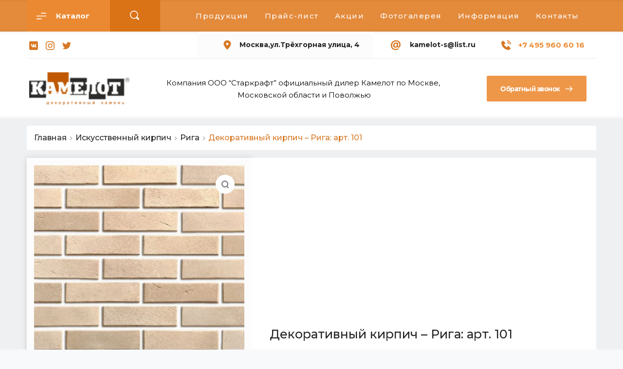

--- FILE ---
content_type: text/html; charset=UTF-8
request_url: https://kamelot-s.ru/catalog/dekorativnyj-kirpich-riga-art-101/
body_size: 44233
content:
<!DOCTYPE html>
<html lang="ru-RU" prefix="og: https://ogp.me/ns#">
<head>
    <meta charset="UTF-8">
    <link rel="profile" href="http://gmpg.org/xfn/11">
    <link rel="pingback" href="https://kamelot-s.ru/xmlrpc.php">
	<meta name='robots' content='max-image-preview:large' />

<!-- Поисковая оптимизация от Rank Math PRO - https://s.rankmath.com/home -->
<title>Декоративный кирпич - Рига: арт. 101 - Камелот</title>
<meta name="description" content="* Уважаемые покупатели, обращаем ваше внимание на то, что цены на продукцию Камелот указаны со склада в г. Москва и не включают дополнительную упаковку, доставку и погрузо-разгрузочные работы. ** При покупке сопутствующих материалов (клея и затирки) предоставляется дополнительная скидка на декоративный камень. - на клеевые смеси - 1%. - на затирочные смеси- 2%. Скидка суммируется со скидкой на объём декоративного камня."/>
<meta name="robots" content="follow, index, max-snippet:-1, max-video-preview:-1, max-image-preview:large"/>
<link rel="canonical" href="https://kamelot-s.ru/catalog/dekorativnyj-kirpich-riga-art-101/" />
<meta property="og:locale" content="ru_RU">
<meta property="og:type" content="product">
<meta property="og:title" content="Декоративный кирпич - Рига: арт. 101 - Камелот">
<meta property="og:description" content="* Уважаемые покупатели, обращаем ваше внимание на то, что цены на продукцию Камелот указаны со склада в г. Москва и не включают дополнительную упаковку, доставку и погрузо-разгрузочные работы. ** При покупке сопутствующих материалов (клея и затирки) предоставляется дополнительная скидка на декоративный камень. - на клеевые смеси - 1%. - на затирочные смеси- 2%. Скидка суммируется со скидкой на объём декоративного камня.">
<meta property="og:url" content="https://kamelot-s.ru/catalog/dekorativnyj-kirpich-riga-art-101/">
<meta property="og:site_name" content="Камелот">
<meta property="og:updated_time" content="2022-06-27T13:38:59+00:00">
<meta property="og:image" content="https://kamelot-s.ru/wp-content/uploads/2020/11/126b517a6895a45fa98d8ef1e03510e8.jpg">
<meta property="og:image:secure_url" content="https://kamelot-s.ru/wp-content/uploads/2020/11/126b517a6895a45fa98d8ef1e03510e8.jpg">
<meta property="og:image:width" content="1203">
<meta property="og:image:height" content="1200">
<meta property="og:image:alt" content="Декоративный кирпич &#8211; Рига: арт. 101">
<meta property="og:image:type" content="image/jpeg">
<meta property="product:price:amount" content="1280">
<meta property="product:price:currency" content="RUB">
<meta property="product:availability" content="instock">
<meta name="twitter:card" content="summary_large_image">
<meta name="twitter:title" content="Декоративный кирпич - Рига: арт. 101 - Камелот">
<meta name="twitter:description" content="* Уважаемые покупатели, обращаем ваше внимание на то, что цены на продукцию Камелот указаны со склада в г. Москва и не включают дополнительную упаковку, доставку и погрузо-разгрузочные работы. ** При покупке сопутствующих материалов (клея и затирки) предоставляется дополнительная скидка на декоративный камень. - на клеевые смеси - 1%. - на затирочные смеси- 2%. Скидка суммируется со скидкой на объём декоративного камня.">
<meta name="twitter:image" content="https://kamelot-s.ru/wp-content/uploads/2020/11/126b517a6895a45fa98d8ef1e03510e8.jpg">
<script type="application/ld+json" class="rank-math-schema-pro">{"@context":"https://schema.org","@graph":[{"@type":"Organization","@id":"https://kamelot-s.ru/#organization","name":"\u041a\u0430\u043c\u0435\u043b\u043e\u0442-c","url":"https://kamelot-s.ru"},{"@type":"WebSite","@id":"https://kamelot-s.ru/#website","url":"https://kamelot-s.ru","name":"\u041a\u0430\u043c\u0435\u043b\u043e\u0442-c","publisher":{"@id":"https://kamelot-s.ru/#organization"},"inLanguage":"ru-RU"},{"@type":"ImageObject","@id":"https://kamelot-s.ru/catalog/dekorativnyj-kirpich-riga-art-101/#primaryImage","url":"https://kamelot-s.ru/wp-content/uploads/2020/11/126b517a6895a45fa98d8ef1e03510e8.jpg","width":"1203","height":"1200"},{"@type":"ItemPage","@id":"https://kamelot-s.ru/catalog/dekorativnyj-kirpich-riga-art-101/#webpage","url":"https://kamelot-s.ru/catalog/dekorativnyj-kirpich-riga-art-101/","name":"\u0414\u0435\u043a\u043e\u0440\u0430\u0442\u0438\u0432\u043d\u044b\u0439 \u043a\u0438\u0440\u043f\u0438\u0447 - \u0420\u0438\u0433\u0430: \u0430\u0440\u0442. 101 - \u041a\u0430\u043c\u0435\u043b\u043e\u0442","datePublished":"2020-11-22T21:34:58+00:00","dateModified":"2022-06-27T13:38:59+00:00","isPartOf":{"@id":"https://kamelot-s.ru/#website"},"primaryImageOfPage":{"@id":"https://kamelot-s.ru/catalog/dekorativnyj-kirpich-riga-art-101/#primaryImage"},"inLanguage":"ru-RU"},{"@type":"Product","sku":"\u0414\u0435\u043a\u043e\u0440\u0430\u0442\u0438\u0432\u043d\u044b\u0439 \u043a\u0438\u0440\u043f\u0438\u0447 - \u0420\u0438\u0433\u0430: \u0430\u0440\u0442. 101","name":"\u0414\u0435\u043a\u043e\u0440\u0430\u0442\u0438\u0432\u043d\u044b\u0439 \u043a\u0438\u0440\u043f\u0438\u0447 - \u0420\u0438\u0433\u0430: \u0430\u0440\u0442. 101","description":"* \u0423\u0432\u0430\u0436\u0430\u0435\u043c\u044b\u0435 \u043f\u043e\u043a\u0443\u043f\u0430\u0442\u0435\u043b\u0438, \u043e\u0431\u0440\u0430\u0449\u0430\u0435\u043c \u0432\u0430\u0448\u0435 \u0432\u043d\u0438\u043c\u0430\u043d\u0438\u0435 \u043d\u0430 \u0442\u043e, \u0447\u0442\u043e \u0446\u0435\u043d\u044b \u043d\u0430 \u043f\u0440\u043e\u0434\u0443\u043a\u0446\u0438\u044e \u041a\u0430\u043c\u0435\u043b\u043e\u0442 \u0443\u043a\u0430\u0437\u0430\u043d\u044b \u0441\u043e \u0441\u043a\u043b\u0430\u0434\u0430 \u0432 \u0433. \u041c\u043e\u0441\u043a\u0432\u0430 \u0438 \u043d\u0435 \u0432\u043a\u043b\u044e\u0447\u0430\u044e\u0442 \u0434\u043e\u043f\u043e\u043b\u043d\u0438\u0442\u0435\u043b\u044c\u043d\u0443\u044e \u0443\u043f\u0430\u043a\u043e\u0432\u043a\u0443, \u0434\u043e\u0441\u0442\u0430\u0432\u043a\u0443 \u0438 \u043f\u043e\u0433\u0440\u0443\u0437\u043e-\u0440\u0430\u0437\u0433\u0440\u0443\u0437\u043e\u0447\u043d\u044b\u0435 \u0440\u0430\u0431\u043e\u0442\u044b. ** \u041f\u0440\u0438 \u043f\u043e\u043a\u0443\u043f\u043a\u0435 \u0441\u043e\u043f\u0443\u0442\u0441\u0442\u0432\u0443\u044e\u0449\u0438\u0445 \u043c\u0430\u0442\u0435\u0440\u0438\u0430\u043b\u043e\u0432 (\u043a\u043b\u0435\u044f \u0438 \u0437\u0430\u0442\u0438\u0440\u043a\u0438) \u043f\u0440\u0435\u0434\u043e\u0441\u0442\u0430\u0432\u043b\u044f\u0435\u0442\u0441\u044f \u0434\u043e\u043f\u043e\u043b\u043d\u0438\u0442\u0435\u043b\u044c\u043d\u0430\u044f \u0441\u043a\u0438\u0434\u043a\u0430 \u043d\u0430 \u0434\u0435\u043a\u043e\u0440\u0430\u0442\u0438\u0432\u043d\u044b\u0439 \u043a\u0430\u043c\u0435\u043d\u044c. - \u043d\u0430 \u043a\u043b\u0435\u0435\u0432\u044b\u0435 \u0441\u043c\u0435\u0441\u0438 - 1%. - \u043d\u0430 \u0437\u0430\u0442\u0438\u0440\u043e\u0447\u043d\u044b\u0435 \u0441\u043c\u0435\u0441\u0438- 2%. \u0421\u043a\u0438\u0434\u043a\u0430 \u0441\u0443\u043c\u043c\u0438\u0440\u0443\u0435\u0442\u0441\u044f \u0441\u043e \u0441\u043a\u0438\u0434\u043a\u043e\u0439 \u043d\u0430 \u043e\u0431\u044a\u0451\u043c \u0434\u0435\u043a\u043e\u0440\u0430\u0442\u0438\u0432\u043d\u043e\u0433\u043e \u043a\u0430\u043c\u043d\u044f.","releaseDate":"2020-11-22T21:34:58+00:00","category":"\u0418\u0441\u043a\u0443\u0441\u0441\u0442\u0432\u0435\u043d\u043d\u044b\u0439 \u043a\u0438\u0440\u043f\u0438\u0447 &gt; \u0420\u0438\u0433\u0430","mainEntityOfPage":{"@id":"https://kamelot-s.ru/catalog/dekorativnyj-kirpich-riga-art-101/#webpage"},"offers":{"@type":"Offer","price":"1280.00","priceCurrency":"RUB","availability":"https://schema.org/InStock","itemCondition":"NewCondition","url":"https://kamelot-s.ru/catalog/dekorativnyj-kirpich-riga-art-101/","seller":{"@type":"Organization","@id":"https://kamelot-s.ru/","name":"\u041a\u0430\u043c\u0435\u043b\u043e\u0442-c","url":"https://kamelot-s.ru","logo":""}},"@id":"https://kamelot-s.ru/catalog/dekorativnyj-kirpich-riga-art-101/#richSnippet","image":{"@id":"https://kamelot-s.ru/catalog/dekorativnyj-kirpich-riga-art-101/#primaryImage"}}]}</script>
<!-- /Rank Math WordPress SEO плагин -->

<link rel='dns-prefetch' href='//fonts.googleapis.com' />
<link rel='dns-prefetch' href='//s.w.org' />
<link rel="alternate" type="application/rss+xml" title="Камелот &raquo; Лента" href="https://kamelot-s.ru/feed/" />
<link rel="alternate" type="application/rss+xml" title="Камелот &raquo; Лента комментариев" href="https://kamelot-s.ru/comments/feed/" />
<link rel="alternate" type="application/rss+xml" title="Камелот &raquo; Лента комментариев к &laquo;Декоративный кирпич &#8211; Рига: арт. 101&raquo;" href="https://kamelot-s.ru/catalog/dekorativnyj-kirpich-riga-art-101/feed/" />
<script type="text/javascript">
window._wpemojiSettings = {"baseUrl":"https:\/\/s.w.org\/images\/core\/emoji\/14.0.0\/72x72\/","ext":".png","svgUrl":"https:\/\/s.w.org\/images\/core\/emoji\/14.0.0\/svg\/","svgExt":".svg","source":{"concatemoji":"https:\/\/kamelot-s.ru\/wp-includes\/js\/wp-emoji-release.min.js?ver=6.0.11"}};
/*! This file is auto-generated */
!function(e,a,t){var n,r,o,i=a.createElement("canvas"),p=i.getContext&&i.getContext("2d");function s(e,t){var a=String.fromCharCode,e=(p.clearRect(0,0,i.width,i.height),p.fillText(a.apply(this,e),0,0),i.toDataURL());return p.clearRect(0,0,i.width,i.height),p.fillText(a.apply(this,t),0,0),e===i.toDataURL()}function c(e){var t=a.createElement("script");t.src=e,t.defer=t.type="text/javascript",a.getElementsByTagName("head")[0].appendChild(t)}for(o=Array("flag","emoji"),t.supports={everything:!0,everythingExceptFlag:!0},r=0;r<o.length;r++)t.supports[o[r]]=function(e){if(!p||!p.fillText)return!1;switch(p.textBaseline="top",p.font="600 32px Arial",e){case"flag":return s([127987,65039,8205,9895,65039],[127987,65039,8203,9895,65039])?!1:!s([55356,56826,55356,56819],[55356,56826,8203,55356,56819])&&!s([55356,57332,56128,56423,56128,56418,56128,56421,56128,56430,56128,56423,56128,56447],[55356,57332,8203,56128,56423,8203,56128,56418,8203,56128,56421,8203,56128,56430,8203,56128,56423,8203,56128,56447]);case"emoji":return!s([129777,127995,8205,129778,127999],[129777,127995,8203,129778,127999])}return!1}(o[r]),t.supports.everything=t.supports.everything&&t.supports[o[r]],"flag"!==o[r]&&(t.supports.everythingExceptFlag=t.supports.everythingExceptFlag&&t.supports[o[r]]);t.supports.everythingExceptFlag=t.supports.everythingExceptFlag&&!t.supports.flag,t.DOMReady=!1,t.readyCallback=function(){t.DOMReady=!0},t.supports.everything||(n=function(){t.readyCallback()},a.addEventListener?(a.addEventListener("DOMContentLoaded",n,!1),e.addEventListener("load",n,!1)):(e.attachEvent("onload",n),a.attachEvent("onreadystatechange",function(){"complete"===a.readyState&&t.readyCallback()})),(e=t.source||{}).concatemoji?c(e.concatemoji):e.wpemoji&&e.twemoji&&(c(e.twemoji),c(e.wpemoji)))}(window,document,window._wpemojiSettings);
</script>
<style type="text/css">
img.wp-smiley,
img.emoji {
	display: inline !important;
	border: none !important;
	box-shadow: none !important;
	height: 1em !important;
	width: 1em !important;
	margin: 0 0.07em !important;
	vertical-align: -0.1em !important;
	background: none !important;
	padding: 0 !important;
}
</style>
	<noscript><link rel='stylesheet' href='https://kamelot-s.ru/wp-content/themes/blocksy/static/bundle/no-scripts.css' type='text/css' /></noscript>
<style id="ct-main-styles-inline-css">[data-header*="type-1"] #header [data-id="logo"] .site-title {--fontWeight:700;--fontSize:25px;--linkInitialColor:var(--paletteColor4);}[data-header*="type-1"] #header [data-id="menu"] > ul > li > a {--fontWeight:700;--textTransform:uppercase;--fontSize:12px;--lineHeight:1.3;--linkInitialColor:var(--color);--colorHoverType3:#ffffff;}[data-header*="type-1"] #header [data-id="menu"] {--menu-indicator-active-color:var(--paletteColor1);}[data-header*="type-1"] #header [data-id="menu"] .sub-menu {--fontWeight:500;--fontSize:12px;--linkInitialColor:#ffffff;--dropdown-divider:1px dashed rgba(255, 255, 255, 0.1);--background-color:#29333C;--background-hover-color:#34414c;--box-shadow:0px 10px 20px rgba(41, 51, 61, 0.1);--border-radius:0px 0px 2px 2px;}[data-header*="type-1"] #header [data-row="middle"] {--height:120px;--background-image:none;--background-color:#ffffff;--borderTop:none;--borderBottom:none;--box-shadow:none;}[data-header*="type-1"] #header [data-row="middle"] > div {--borderTop:none;--borderBottom:none;}[data-header*="type-1"] [data-id="mobile-menu"] {--fontWeight:700;--fontSize:30px;--linkInitialColor:#ffffff;}[data-header*="type-1"] #offcanvas {--background-image:none;--background-color:rgba(18, 21, 25, 0.98);--side-panel-width:700px;--horizontal-alignment:flex-start;}[data-header*="type-1"][data-behaviour*="side"] {--box-shadow:0px 0px 70px rgba(0, 0, 0, 0.35);}[data-header*="type-1"] [data-id="search"] {--linkInitialColor:var(--color);}[data-header*="type-1"] #search-modal {--linkInitialColor:#ffffff;--background-image:none;--background-color:rgba(18, 21, 25, 0.98);}[data-header*="type-1"] [data-id="trigger"] {--linkInitialColor:var(--color);--secondColor:#eeeeee;--secondColorHover:#eeeeee;}[data-footer*="type-1"] footer.site-footer [data-row="bottom"] > div {--itemsGap:60px;--containerSpacing:25px;--gridTemplateColummns:initial;}[data-footer*="type-1"] footer.site-footer [data-row="bottom"] .widget-title {--fontSize:16px;}[data-footer*="type-1"] footer.site-footer [data-row="bottom"] .ct-widget {--linkInitialColor:var(--color);}[data-footer*="type-1"] footer.site-footer [data-row="bottom"] [data-divider="columns"] {--border:none;}[data-footer*="type-1"] footer.site-footer [data-row="bottom"] {--background-image:none;--background-color:#eef0f4;}[data-footer*="type-1"] [data-id="copyright"] {--fontWeight:400;--fontSize:15px;--lineHeight:1.3;}[data-footer*="type-1"] [data-column="copyright"] {--horizontal-alignment:center;--vertical-alignment:flex-start;}[data-footer*="type-1"] footer.site-footer {--background-image:none;--background-color:#f4f5f8;}:root {--fontFamily:Montserrat, Sans-Serif;--fontWeight:400;--textTransform:none;--textDecoration:none;--fontSize:17px;--lineHeight:1.65;--letterSpacing:0em;--buttonFontWeight:500;--buttonFontSize:15px;--starRatingInitialColor:#FDA256;--starRatingInactiveColor:#F9DFCC;--saleBadgeTextColor:#ffffff;--saleBadgeBackgroundColor:var(--paletteColor1);--formFontSize:15px;--formInputHeight:45px;--formBorderInitialColor:#e0e5eb;--formBorderFocusColor:var(--paletteColor1);--formBorderSize:1px;--radioCheckboxInitialColor:#d5d8de;--radioCheckboxAccentColor:var(--paletteColor1);--paletteColor1:#FB7258;--paletteColor2:#F74D67;--paletteColor3:#6e6d76;--paletteColor4:#0e0c1b;--paletteColor5:#ffffff;--color:var(--paletteColor3);--linkInitialColor:var(--paletteColor1);--linkHoverColor:#f37056;--selectionTextColor:#ffffff;--selectionBackgroundColor:var(--paletteColor1);--headingColor:var(--paletteColor4);--contentSpacing:1.5em;--buttonMinHeight:45px;--buttonBorderRadius:3px;--buttonTextInitialColor:#ffffff;--buttonTextHoverColor:#ffffff;--buttonInitialColor:var(--paletteColor1);--buttonHoverColor:var(--paletteColor1);--container-max-width:1290px;--content-vertical-spacing:80px;--narrow-container-max-width:750px;--wide-offset:130px;}h1 {--fontWeight:700;--fontSize:40px;--lineHeight:1.5;}h2 {--fontWeight:700;--fontSize:35px;--lineHeight:1.5;}h3 {--fontWeight:700;--fontSize:30px;--lineHeight:1.5;}h4 {--fontWeight:700;--fontSize:25px;--lineHeight:1.5;}h5 {--fontWeight:700;--fontSize:20px;--lineHeight:1.5;}h6 {--fontWeight:700;--fontSize:16px;--lineHeight:1.5;}.wp-block-quote.is-style-large p, .wp-block-pullquote p, .ct-quote-widget blockquote {--fontFamily:Georgia, Sans-Serif;--fontWeight:600;--fontSize:25px;}code, kbd, samp, pre {--fontFamily:monospace, Sans-Serif;--fontWeight:400;--fontSize:16px;}.ct-sidebar .widget-title {--fontSize:18px;}.entry-summary > .product_title {--fontSize:30px;}body {--background-image:none;--background-color:#f8f9fb;}.entry-header .page-title {--fontSize:32px;}.entry-header .entry-meta {--fontWeight:600;--textTransform:uppercase;--fontSize:12px;--lineHeight:1.5;}.entry-header .ct-breadcrumbs {--fontWeight:600;--textTransform:uppercase;--fontSize:12px;}.ct-pagination {--spacing:80px;}.ct-pagination[data-divider] {--border:none;}.ct-pagination[data-type="simple"] {--colorActive:#ffffff;}[data-prefix="woo_categories"] .ct-pagination {--spacing:80px;}[data-prefix="woo_categories"] .ct-pagination[data-divider] {--border:none;}[data-prefix="woo_categories"] .ct-pagination[data-type="simple"] {--colorActive:#ffffff;}[data-prefix="blog"] .entry-card .entry-title {--fontSize:20px;--lineHeight:1.3;}[data-prefix="blog"] .entry-excerpt {--fontSize:16px;}[data-prefix="blog"] .entry-card .entry-meta {--fontWeight:600;--textTransform:uppercase;--fontSize:12px;}[data-prefix="blog"] .entry-button[data-type="outline"] {--colorHover:#ffffff;}[data-prefix="blog"] [data-cards="boxed"] .entry-card {--cardBackground:#ffffff;--border:none;--cardSpacing:35px;--box-shadow:0px 12px 18px -6px rgba(34, 56, 101, 0.04);}[data-prefix="blog"] [data-cards="simple"] .entry-card {--border:1px dashed rgba(224, 229, 235, 0.8);}[data-prefix="categories"] .entry-card .entry-title {--fontSize:20px;--lineHeight:1.3;}[data-prefix="categories"] .entry-excerpt {--fontSize:16px;}[data-prefix="categories"] .entry-card .entry-meta {--fontWeight:600;--textTransform:uppercase;--fontSize:12px;}[data-prefix="categories"] .entry-button[data-type="outline"] {--colorHover:#ffffff;}[data-prefix="categories"] [data-cards="boxed"] .entry-card {--cardBackground:#ffffff;--border:none;--cardSpacing:35px;--box-shadow:0px 12px 18px -6px rgba(34, 56, 101, 0.04);}[data-prefix="categories"] [data-cards="simple"] .entry-card {--border:1px dashed rgba(224, 229, 235, 0.8);}[data-prefix="author"] .entry-card .entry-title {--fontSize:20px;--lineHeight:1.3;}[data-prefix="author"] .entry-excerpt {--fontSize:16px;}[data-prefix="author"] .entry-card .entry-meta {--fontWeight:600;--textTransform:uppercase;--fontSize:12px;}[data-prefix="author"] .entry-button[data-type="outline"] {--colorHover:#ffffff;}[data-prefix="author"] [data-cards="boxed"] .entry-card {--cardBackground:#ffffff;--border:none;--cardSpacing:35px;--box-shadow:0px 12px 18px -6px rgba(34, 56, 101, 0.04);}[data-prefix="author"] [data-cards="simple"] .entry-card {--border:1px dashed rgba(224, 229, 235, 0.8);}[data-prefix="search"] .entry-card .entry-title {--fontSize:20px;--lineHeight:1.3;}[data-prefix="search"] .entry-excerpt {--fontSize:16px;}[data-prefix="search"] .entry-card .entry-meta {--fontWeight:600;--textTransform:uppercase;--fontSize:12px;}[data-prefix="search"] .entry-button[data-type="outline"] {--colorHover:#ffffff;}[data-prefix="search"] [data-cards="boxed"] .entry-card {--cardBackground:#ffffff;--border:none;--cardSpacing:35px;--box-shadow:0px 12px 18px -6px rgba(34, 56, 101, 0.04);}[data-prefix="search"] [data-cards="simple"] .entry-card {--border:1px dashed rgba(224, 229, 235, 0.8);}[data-products] {--cardsGap:30px;}[data-products] .woocommerce-loop-product__title, [data-products] .woocommerce-loop-category__title {--fontWeight:600;--fontSize:17px;}[data-products] .entry-meta a {--linkInitialColor:var(--color);}[data-products="type-2"] {--buttonTextInitialColor:var(--color);--buttonTextHoverColor:var(--linkHoverColor);--backgroundColor:#ffffff;--box-shadow:0px 12px 18px -6px rgba(34, 56, 101, 0.03);}[data-products] .product {--borderRadius:3px;}.single-product .up-sells {--visibility:block;}.single-product .related {--visibility:block;}.demo_store {--color:#ffffff;--backgroundColor:var(--paletteColor1);}.woocommerce-info, .woocommerce-message {--backgroundColor:#F0F1F3;}.woocommerce-error {--color:#ffffff;--backgroundColor:rgba(218, 0, 28, 0.7);}form textarea {--formInputHeight:170px;}[data-sidebar] {--sidebarWidth:27%;--sidebarWidthNoUnit:27;--sidebarGap:4%;--sidebarOffset:50px;}.ct-sidebar {--linkInitialColor:var(--color);--linkHoverColor:var(--paletteColor1);--sidebar-widgets-spacing:60px;}[data-sidebar] > aside {--sidebarBackgroundColor:var(--paletteColor5);--sidebarInnerSpacing:35px;}aside[data-type="type-2"] {--border:none;--box-shadow:0px 12px 18px -6px rgba(34, 56, 101, 0.04);}aside[data-type="type-3"] {--border:1px solid rgba(224, 229, 235, 0.8);}.ct-back-to-top {--color:#ffffff;--colorHover:#ffffff;--backgroundColor:var(--paletteColor3);--backgroundColorHover:var(--paletteColor4);}[data-prefix="single_blog_post"] .ct-share-box[data-location="top"] {--margin:70px;}[data-prefix="single_blog_post"] .ct-share-box[data-location="bottom"] {--margin:70px;}[data-prefix="single_blog_post"] .ct-share-box[data-type="type-1"] {--linkInitialColor:var(--color);--border:1px solid #e0e5eb;}[data-prefix="single_blog_post"] .post-navigation {--margin:80px;--linkInitialColor:var(--color);}[data-prefix="single_blog_post"] .ct-related-posts-container {--padding:70px;--background-image:none;--background-color:#eff1f5;--visibility:block;}[data-prefix="single_blog_post"] .ct-related-posts {--visibility:grid;}[data-prefix="single_blog_post"] .related-entry-title {--linkInitialColor:var(--color);}</style>
<style id="ct-main-styles-tablet-inline-css" media="(max-width: 999.98px)">[data-header*="type-1"] #header [data-row="middle"] {--height:70px;}[data-header*="type-1"] #offcanvas {--side-panel-width:65vw;}[data-footer*="type-1"] footer.site-footer [data-row="bottom"] > div {--gridTemplateColummns:initial;}.entry-header .page-title {--fontSize:30px;}.ct-pagination {--spacing:60px;}[data-prefix="woo_categories"] .ct-pagination {--spacing:60px;}[data-products] {--shop-columns:repeat(3, 1fr);}.single-product .up-sells {--visibility:none;}.single-product .related {--visibility:none;}:root {--content-vertical-spacing:60px;}.ct-sidebar {--sidebar-widgets-spacing:40px;}[data-prefix="single_blog_post"] .ct-share-box[data-location="top"] {--margin:50px;}[data-prefix="single_blog_post"] .ct-share-box[data-location="bottom"] {--margin:50px;}[data-prefix="single_blog_post"] .post-navigation {--margin:60px;}[data-prefix="single_blog_post"] .ct-related-posts-container {--padding:50px;--visibility:none;}[data-prefix="single_blog_post"] .ct-related-posts {--visibility:none;}</style>
<style id="ct-main-styles-mobile-inline-css" media="(max-width: 689.98px)">[data-header*="type-1"] [data-id="mobile-menu"] {--fontSize:20px;}[data-header*="type-1"] #offcanvas {--side-panel-width:90vw;}[data-footer*="type-1"] footer.site-footer [data-row="bottom"] > div {--containerSpacing:15px;--gridTemplateColummns:initial;}.entry-header .page-title {--fontSize:25px;}.ct-pagination {--spacing:50px;}[data-prefix="woo_categories"] .ct-pagination {--spacing:50px;}[data-prefix="blog"] .entry-card .entry-title {--fontSize:18px;}[data-prefix="blog"] [data-cards="boxed"] .entry-card {--cardSpacing:25px;}[data-prefix="categories"] .entry-card .entry-title {--fontSize:18px;}[data-prefix="categories"] [data-cards="boxed"] .entry-card {--cardSpacing:25px;}[data-prefix="author"] .entry-card .entry-title {--fontSize:18px;}[data-prefix="author"] [data-cards="boxed"] .entry-card {--cardSpacing:25px;}[data-prefix="search"] .entry-card .entry-title {--fontSize:18px;}[data-prefix="search"] [data-cards="boxed"] .entry-card {--cardSpacing:25px;}[data-products] {--shop-columns:repeat(1, 1fr);}:root {--content-vertical-spacing:50px;}[data-prefix="single_blog_post"] .ct-share-box[data-location="top"] {--margin:30px;}[data-prefix="single_blog_post"] .ct-share-box[data-location="bottom"] {--margin:30px;}[data-prefix="single_blog_post"] .post-navigation {--margin:40px;}[data-prefix="single_blog_post"] .ct-related-posts-container {--padding:30px;}</style>
<link rel='stylesheet' id='font-awesome-css'  href='https://kamelot-s.ru/wp-content/plugins/load-more-products-for-woocommerce/berocket/assets/css/font-awesome.min.css?ver=6.0.11' type='text/css' media='all' />
<link rel='stylesheet' id='wp-block-library-css'  href='https://kamelot-s.ru/wp-includes/css/dist/block-library/style.min.css?ver=6.0.11' type='text/css' media='all' />
<link rel='stylesheet' id='wc-block-vendors-style-css'  href='https://kamelot-s.ru/wp-content/plugins/woocommerce/packages/woocommerce-blocks/build/vendors-style.css?ver=4.0.0' type='text/css' media='all' />
<link rel='stylesheet' id='wc-block-style-css'  href='https://kamelot-s.ru/wp-content/plugins/woocommerce/packages/woocommerce-blocks/build/style.css?ver=4.0.0' type='text/css' media='all' />
<link rel='stylesheet' id='awsm-ead-public-css'  href='https://kamelot-s.ru/wp-content/plugins/embed-any-document/css/embed-public.min.css?ver=2.6.1' type='text/css' media='all' />
<style id='global-styles-inline-css' type='text/css'>
body{--wp--preset--color--black: #000000;--wp--preset--color--cyan-bluish-gray: #abb8c3;--wp--preset--color--white: #ffffff;--wp--preset--color--pale-pink: #f78da7;--wp--preset--color--vivid-red: #cf2e2e;--wp--preset--color--luminous-vivid-orange: #ff6900;--wp--preset--color--luminous-vivid-amber: #fcb900;--wp--preset--color--light-green-cyan: #7bdcb5;--wp--preset--color--vivid-green-cyan: #00d084;--wp--preset--color--pale-cyan-blue: #8ed1fc;--wp--preset--color--vivid-cyan-blue: #0693e3;--wp--preset--color--vivid-purple: #9b51e0;--wp--preset--color--palette-color-1: var(--paletteColor1, #FB7258);--wp--preset--color--palette-color-2: var(--paletteColor2, #F74D67);--wp--preset--color--palette-color-3: var(--paletteColor3, #6e6d76);--wp--preset--color--palette-color-4: var(--paletteColor4, #0e0c1b);--wp--preset--color--palette-color-5: var(--paletteColor5, #ffffff);--wp--preset--gradient--vivid-cyan-blue-to-vivid-purple: linear-gradient(135deg,rgba(6,147,227,1) 0%,rgb(155,81,224) 100%);--wp--preset--gradient--light-green-cyan-to-vivid-green-cyan: linear-gradient(135deg,rgb(122,220,180) 0%,rgb(0,208,130) 100%);--wp--preset--gradient--luminous-vivid-amber-to-luminous-vivid-orange: linear-gradient(135deg,rgba(252,185,0,1) 0%,rgba(255,105,0,1) 100%);--wp--preset--gradient--luminous-vivid-orange-to-vivid-red: linear-gradient(135deg,rgba(255,105,0,1) 0%,rgb(207,46,46) 100%);--wp--preset--gradient--very-light-gray-to-cyan-bluish-gray: linear-gradient(135deg,rgb(238,238,238) 0%,rgb(169,184,195) 100%);--wp--preset--gradient--cool-to-warm-spectrum: linear-gradient(135deg,rgb(74,234,220) 0%,rgb(151,120,209) 20%,rgb(207,42,186) 40%,rgb(238,44,130) 60%,rgb(251,105,98) 80%,rgb(254,248,76) 100%);--wp--preset--gradient--blush-light-purple: linear-gradient(135deg,rgb(255,206,236) 0%,rgb(152,150,240) 100%);--wp--preset--gradient--blush-bordeaux: linear-gradient(135deg,rgb(254,205,165) 0%,rgb(254,45,45) 50%,rgb(107,0,62) 100%);--wp--preset--gradient--luminous-dusk: linear-gradient(135deg,rgb(255,203,112) 0%,rgb(199,81,192) 50%,rgb(65,88,208) 100%);--wp--preset--gradient--pale-ocean: linear-gradient(135deg,rgb(255,245,203) 0%,rgb(182,227,212) 50%,rgb(51,167,181) 100%);--wp--preset--gradient--electric-grass: linear-gradient(135deg,rgb(202,248,128) 0%,rgb(113,206,126) 100%);--wp--preset--gradient--midnight: linear-gradient(135deg,rgb(2,3,129) 0%,rgb(40,116,252) 100%);--wp--preset--gradient--juicy-peach: linear-gradient(to right, #ffecd2 0%, #fcb69f 100%);--wp--preset--gradient--young-passion: linear-gradient(to right, #ff8177 0%, #ff867a 0%, #ff8c7f 21%, #f99185 52%, #cf556c 78%, #b12a5b 100%);--wp--preset--gradient--true-sunset: linear-gradient(to right, #fa709a 0%, #fee140 100%);--wp--preset--gradient--morpheus-den: linear-gradient(to top, #30cfd0 0%, #330867 100%);--wp--preset--gradient--plum-plate: linear-gradient(135deg, #667eea 0%, #764ba2 100%);--wp--preset--gradient--aqua-splash: linear-gradient(15deg, #13547a 0%, #80d0c7 100%);--wp--preset--gradient--love-kiss: linear-gradient(to top, #ff0844 0%, #ffb199 100%);--wp--preset--gradient--new-retrowave: linear-gradient(to top, #3b41c5 0%, #a981bb 49%, #ffc8a9 100%);--wp--preset--gradient--plum-bath: linear-gradient(to top, #cc208e 0%, #6713d2 100%);--wp--preset--gradient--high-flight: linear-gradient(to right, #0acffe 0%, #495aff 100%);--wp--preset--gradient--teen-party: linear-gradient(-225deg, #FF057C 0%, #8D0B93 50%, #321575 100%);--wp--preset--gradient--fabled-sunset: linear-gradient(-225deg, #231557 0%, #44107A 29%, #FF1361 67%, #FFF800 100%);--wp--preset--gradient--arielle-smile: radial-gradient(circle 248px at center, #16d9e3 0%, #30c7ec 47%, #46aef7 100%);--wp--preset--gradient--itmeo-branding: linear-gradient(180deg, #2af598 0%, #009efd 100%);--wp--preset--gradient--deep-blue: linear-gradient(to right, #6a11cb 0%, #2575fc 100%);--wp--preset--gradient--strong-bliss: linear-gradient(to right, #f78ca0 0%, #f9748f 19%, #fd868c 60%, #fe9a8b 100%);--wp--preset--gradient--sweet-period: linear-gradient(to top, #3f51b1 0%, #5a55ae 13%, #7b5fac 25%, #8f6aae 38%, #a86aa4 50%, #cc6b8e 62%, #f18271 75%, #f3a469 87%, #f7c978 100%);--wp--preset--gradient--purple-division: linear-gradient(to top, #7028e4 0%, #e5b2ca 100%);--wp--preset--gradient--cold-evening: linear-gradient(to top, #0c3483 0%, #a2b6df 100%, #6b8cce 100%, #a2b6df 100%);--wp--preset--gradient--mountain-rock: linear-gradient(to right, #868f96 0%, #596164 100%);--wp--preset--gradient--desert-hump: linear-gradient(to top, #c79081 0%, #dfa579 100%);--wp--preset--gradient--ethernal-constance: linear-gradient(to top, #09203f 0%, #537895 100%);--wp--preset--gradient--happy-memories: linear-gradient(-60deg, #ff5858 0%, #f09819 100%);--wp--preset--gradient--grown-early: linear-gradient(to top, #0ba360 0%, #3cba92 100%);--wp--preset--gradient--morning-salad: linear-gradient(-225deg, #B7F8DB 0%, #50A7C2 100%);--wp--preset--gradient--night-call: linear-gradient(-225deg, #AC32E4 0%, #7918F2 48%, #4801FF 100%);--wp--preset--gradient--mind-crawl: linear-gradient(-225deg, #473B7B 0%, #3584A7 51%, #30D2BE 100%);--wp--preset--gradient--angel-care: linear-gradient(-225deg, #FFE29F 0%, #FFA99F 48%, #FF719A 100%);--wp--preset--gradient--juicy-cake: linear-gradient(to top, #e14fad 0%, #f9d423 100%);--wp--preset--gradient--rich-metal: linear-gradient(to right, #d7d2cc 0%, #304352 100%);--wp--preset--gradient--mole-hall: linear-gradient(-20deg, #616161 0%, #9bc5c3 100%);--wp--preset--gradient--cloudy-knoxville: linear-gradient(120deg, #fdfbfb 0%, #ebedee 100%);--wp--preset--gradient--soft-grass: linear-gradient(to top, #c1dfc4 0%, #deecdd 100%);--wp--preset--gradient--saint-petersburg: linear-gradient(135deg, #f5f7fa 0%, #c3cfe2 100%);--wp--preset--gradient--everlasting-sky: linear-gradient(135deg, #fdfcfb 0%, #e2d1c3 100%);--wp--preset--gradient--kind-steel: linear-gradient(-20deg, #e9defa 0%, #fbfcdb 100%);--wp--preset--gradient--over-sun: linear-gradient(60deg, #abecd6 0%, #fbed96 100%);--wp--preset--gradient--premium-white: linear-gradient(to top, #d5d4d0 0%, #d5d4d0 1%, #eeeeec 31%, #efeeec 75%, #e9e9e7 100%);--wp--preset--gradient--clean-mirror: linear-gradient(45deg, #93a5cf 0%, #e4efe9 100%);--wp--preset--gradient--wild-apple: linear-gradient(to top, #d299c2 0%, #fef9d7 100%);--wp--preset--gradient--snow-again: linear-gradient(to top, #e6e9f0 0%, #eef1f5 100%);--wp--preset--gradient--confident-cloud: linear-gradient(to top, #dad4ec 0%, #dad4ec 1%, #f3e7e9 100%);--wp--preset--gradient--glass-water: linear-gradient(to top, #dfe9f3 0%, white 100%);--wp--preset--gradient--perfect-white: linear-gradient(-225deg, #E3FDF5 0%, #FFE6FA 100%);--wp--preset--duotone--dark-grayscale: url('#wp-duotone-dark-grayscale');--wp--preset--duotone--grayscale: url('#wp-duotone-grayscale');--wp--preset--duotone--purple-yellow: url('#wp-duotone-purple-yellow');--wp--preset--duotone--blue-red: url('#wp-duotone-blue-red');--wp--preset--duotone--midnight: url('#wp-duotone-midnight');--wp--preset--duotone--magenta-yellow: url('#wp-duotone-magenta-yellow');--wp--preset--duotone--purple-green: url('#wp-duotone-purple-green');--wp--preset--duotone--blue-orange: url('#wp-duotone-blue-orange');--wp--preset--font-size--small: 13px;--wp--preset--font-size--medium: 20px;--wp--preset--font-size--large: 36px;--wp--preset--font-size--x-large: 42px;}.has-black-color{color: var(--wp--preset--color--black) !important;}.has-cyan-bluish-gray-color{color: var(--wp--preset--color--cyan-bluish-gray) !important;}.has-white-color{color: var(--wp--preset--color--white) !important;}.has-pale-pink-color{color: var(--wp--preset--color--pale-pink) !important;}.has-vivid-red-color{color: var(--wp--preset--color--vivid-red) !important;}.has-luminous-vivid-orange-color{color: var(--wp--preset--color--luminous-vivid-orange) !important;}.has-luminous-vivid-amber-color{color: var(--wp--preset--color--luminous-vivid-amber) !important;}.has-light-green-cyan-color{color: var(--wp--preset--color--light-green-cyan) !important;}.has-vivid-green-cyan-color{color: var(--wp--preset--color--vivid-green-cyan) !important;}.has-pale-cyan-blue-color{color: var(--wp--preset--color--pale-cyan-blue) !important;}.has-vivid-cyan-blue-color{color: var(--wp--preset--color--vivid-cyan-blue) !important;}.has-vivid-purple-color{color: var(--wp--preset--color--vivid-purple) !important;}.has-black-background-color{background-color: var(--wp--preset--color--black) !important;}.has-cyan-bluish-gray-background-color{background-color: var(--wp--preset--color--cyan-bluish-gray) !important;}.has-white-background-color{background-color: var(--wp--preset--color--white) !important;}.has-pale-pink-background-color{background-color: var(--wp--preset--color--pale-pink) !important;}.has-vivid-red-background-color{background-color: var(--wp--preset--color--vivid-red) !important;}.has-luminous-vivid-orange-background-color{background-color: var(--wp--preset--color--luminous-vivid-orange) !important;}.has-luminous-vivid-amber-background-color{background-color: var(--wp--preset--color--luminous-vivid-amber) !important;}.has-light-green-cyan-background-color{background-color: var(--wp--preset--color--light-green-cyan) !important;}.has-vivid-green-cyan-background-color{background-color: var(--wp--preset--color--vivid-green-cyan) !important;}.has-pale-cyan-blue-background-color{background-color: var(--wp--preset--color--pale-cyan-blue) !important;}.has-vivid-cyan-blue-background-color{background-color: var(--wp--preset--color--vivid-cyan-blue) !important;}.has-vivid-purple-background-color{background-color: var(--wp--preset--color--vivid-purple) !important;}.has-black-border-color{border-color: var(--wp--preset--color--black) !important;}.has-cyan-bluish-gray-border-color{border-color: var(--wp--preset--color--cyan-bluish-gray) !important;}.has-white-border-color{border-color: var(--wp--preset--color--white) !important;}.has-pale-pink-border-color{border-color: var(--wp--preset--color--pale-pink) !important;}.has-vivid-red-border-color{border-color: var(--wp--preset--color--vivid-red) !important;}.has-luminous-vivid-orange-border-color{border-color: var(--wp--preset--color--luminous-vivid-orange) !important;}.has-luminous-vivid-amber-border-color{border-color: var(--wp--preset--color--luminous-vivid-amber) !important;}.has-light-green-cyan-border-color{border-color: var(--wp--preset--color--light-green-cyan) !important;}.has-vivid-green-cyan-border-color{border-color: var(--wp--preset--color--vivid-green-cyan) !important;}.has-pale-cyan-blue-border-color{border-color: var(--wp--preset--color--pale-cyan-blue) !important;}.has-vivid-cyan-blue-border-color{border-color: var(--wp--preset--color--vivid-cyan-blue) !important;}.has-vivid-purple-border-color{border-color: var(--wp--preset--color--vivid-purple) !important;}.has-vivid-cyan-blue-to-vivid-purple-gradient-background{background: var(--wp--preset--gradient--vivid-cyan-blue-to-vivid-purple) !important;}.has-light-green-cyan-to-vivid-green-cyan-gradient-background{background: var(--wp--preset--gradient--light-green-cyan-to-vivid-green-cyan) !important;}.has-luminous-vivid-amber-to-luminous-vivid-orange-gradient-background{background: var(--wp--preset--gradient--luminous-vivid-amber-to-luminous-vivid-orange) !important;}.has-luminous-vivid-orange-to-vivid-red-gradient-background{background: var(--wp--preset--gradient--luminous-vivid-orange-to-vivid-red) !important;}.has-very-light-gray-to-cyan-bluish-gray-gradient-background{background: var(--wp--preset--gradient--very-light-gray-to-cyan-bluish-gray) !important;}.has-cool-to-warm-spectrum-gradient-background{background: var(--wp--preset--gradient--cool-to-warm-spectrum) !important;}.has-blush-light-purple-gradient-background{background: var(--wp--preset--gradient--blush-light-purple) !important;}.has-blush-bordeaux-gradient-background{background: var(--wp--preset--gradient--blush-bordeaux) !important;}.has-luminous-dusk-gradient-background{background: var(--wp--preset--gradient--luminous-dusk) !important;}.has-pale-ocean-gradient-background{background: var(--wp--preset--gradient--pale-ocean) !important;}.has-electric-grass-gradient-background{background: var(--wp--preset--gradient--electric-grass) !important;}.has-midnight-gradient-background{background: var(--wp--preset--gradient--midnight) !important;}.has-small-font-size{font-size: var(--wp--preset--font-size--small) !important;}.has-medium-font-size{font-size: var(--wp--preset--font-size--medium) !important;}.has-large-font-size{font-size: var(--wp--preset--font-size--large) !important;}.has-x-large-font-size{font-size: var(--wp--preset--font-size--x-large) !important;}
</style>
<link rel='stylesheet' id='contact-form-7-css'  href='https://kamelot-s.ru/wp-content/plugins/contact-form-7/includes/css/styles.css?ver=5.3.2' type='text/css' media='all' />
<link rel='stylesheet' id='wcjp-frontend.css-css'  href='https://kamelot-s.ru/wp-content/plugins/custom-css-js-php/assets/css/wcjp-frontend.css?ver=6.0.11' type='text/css' media='all' />
<link rel='stylesheet' id='photoswipe-css'  href='https://kamelot-s.ru/wp-content/plugins/woocommerce/assets/css/photoswipe/photoswipe.min.css?ver=4.9.5' type='text/css' media='all' />
<link rel='stylesheet' id='photoswipe-default-skin-css'  href='https://kamelot-s.ru/wp-content/plugins/woocommerce/assets/css/photoswipe/default-skin/default-skin.min.css?ver=4.9.5' type='text/css' media='all' />
<style id='woocommerce-inline-inline-css' type='text/css'>
.woocommerce form .form-row .required { visibility: visible; }
</style>
<link rel='stylesheet' id='ivory-search-styles-css'  href='https://kamelot-s.ru/wp-content/plugins/add-search-to-menu/public/css/ivory-search.min.css?ver=4.5.11' type='text/css' media='all' />
<link rel='stylesheet' id='ct-woocommerce-styles-css'  href='https://kamelot-s.ru/wp-content/themes/blocksy/static/bundle/woocommerce.css?ver=1.7.55' type='text/css' media='all' />
<link rel='stylesheet' id='jquery-lazyloadxt-spinner-css-css'  href='//kamelot-s.ru/wp-content/plugins/a3-lazy-load/assets/css/jquery.lazyloadxt.spinner.css?ver=6.0.11' type='text/css' media='all' />
<link rel='stylesheet' id='blocksy-fonts-font-source-google-css'  href='https://fonts.googleapis.com/css?family=Montserrat%3A400%2C700%2C500%2C600&#038;display=swap&#038;ver=6.0.11' type='text/css' media='all' />
<link rel='stylesheet' id='ct-main-styles-css'  href='https://kamelot-s.ru/wp-content/themes/blocksy/static/bundle/main.css?ver=1.7.55' type='text/css' media='all' />
<link rel='stylesheet' id='awooc-styles-css'  href='https://kamelot-s.ru/wp-content/plugins/art-woocommerce-order-one-click/assets/css/awooc-styles.min.css?ver=2.3.9.1' type='text/css' media='all' />
<link rel='stylesheet' id='brizy-preview-css'  href='https://kamelot-s.ru/wp-content/plugins/brizy/public/editor-build/173-wp/editor/css/preview.css' type='text/css' media='all' />
<link rel='stylesheet' id='brizy-pro-preview-css'  href='https://kamelot-s.ru/wp-content/plugins/brizy-pro/public/editor-build/55-wp/css/preview.pro.css' type='text/css' media='all' />
<script type='text/javascript' src='https://kamelot-s.ru/wp-includes/js/jquery/jquery.min.js?ver=3.6.0' id='jquery-core-js'></script>
<script type='text/javascript' src='https://kamelot-s.ru/wp-includes/js/jquery/jquery-migrate.min.js?ver=3.3.2' id='jquery-migrate-js'></script>
<script type='text/javascript' src='https://kamelot-s.ru/wp-content/plugins/woocommerce/assets/js/jquery-blockui/jquery.blockUI.min.js?ver=2.70' id='jquery-blockui-js'></script>
<script type='text/javascript' id='awooc-scripts-js-extra'>
/* <![CDATA[ */
var awooc_scripts_ajax = {"url":"https:\/\/kamelot-s.ru\/wp-admin\/admin-ajax.php","nonce":"3b28761c3b"};
var awooc_scripts_translate = {"product_qty":"\u041a\u043e\u043b\u0438\u0447\u0435\u0441\u0442\u0432\u043e: ","product_title":"\u041d\u0430\u0438\u043c\u0435\u043d\u043e\u0432\u0430\u043d\u0438\u0435: ","product_price":"\u0426\u0435\u043d\u0430: ","product_sku":"\u0410\u0440\u0442\u0438\u043a\u0443\u043b: ","product_attr":"\u0410\u0442\u0440\u0438\u0431\u0443\u0442\u044b: ","product_data_title":"\u0418\u043d\u0444\u043e\u0440\u043c\u0430\u0446\u0438\u044f \u043e \u0432\u044b\u0431\u0440\u0430\u043d\u043d\u043e\u043c \u0442\u043e\u0432\u0430\u0440\u0435","title_close":"\u0422\u043a\u043d\u0443\u0442\u044c \u0434\u043b\u044f \u0437\u0430\u043a\u0440\u044b\u0442\u0438\u044f"};
var awooc_scripts_settings = {"mode":"dont_show_add_to_card","popup":{"css":{"width":"100%","maxWidth":"600px","maxHeight":"600px","top":"50%","left":"50%","border":"4px","borderRadius":"4px","cursor":"default","overflowY":"auto","boxShadow":"0px 0px 3px 0px rgba(0, 0, 0, 0.2)","zIndex":"1000000","transform":"translate(-50%, -50%)"},"overlay":{"zIndex":"100000","backgroundColor":"#000","opacity":0.6,"cursor":"wait"},"fadeIn":"400","fadeOut":"400","focusInput":false}};
/* ]]> */
</script>
<script type='text/javascript' src='https://kamelot-s.ru/wp-content/plugins/art-woocommerce-order-one-click/assets/js/awooc-scripts.min.js?ver=2.3.9.1' id='awooc-scripts-js'></script>
<link rel="https://api.w.org/" href="https://kamelot-s.ru/wp-json/" /><link rel="alternate" type="application/json" href="https://kamelot-s.ru/wp-json/wp/v2/product/2567" /><link rel="EditURI" type="application/rsd+xml" title="RSD" href="https://kamelot-s.ru/xmlrpc.php?rsd" />
<link rel="wlwmanifest" type="application/wlwmanifest+xml" href="https://kamelot-s.ru/wp-includes/wlwmanifest.xml" /> 
<meta name="generator" content="WordPress 6.0.11" />
<link rel='shortlink' href='https://kamelot-s.ru/?p=2567' />
<link rel="alternate" type="application/json+oembed" href="https://kamelot-s.ru/wp-json/oembed/1.0/embed?url=https%3A%2F%2Fkamelot-s.ru%2Fcatalog%2Fdekorativnyj-kirpich-riga-art-101%2F" />
<link rel="alternate" type="text/xml+oembed" href="https://kamelot-s.ru/wp-json/oembed/1.0/embed?url=https%3A%2F%2Fkamelot-s.ru%2Fcatalog%2Fdekorativnyj-kirpich-riga-art-101%2F&#038;format=xml" />
<meta name="generator" content="Site Kit by Google 1.29.0" /><style></style><style>
                .lmp_load_more_button.br_lmp_button_settings .lmp_button:hover {
                    background-color: #f2ad52!important;
                    color: #ffffff!important;
                }
                .lmp_load_more_button.br_lmp_prev_settings .lmp_button:hover {
                    background-color: #9999ff!important;
                    color: #111111!important;
                }li.product.lazy, .berocket_lgv_additional_data.lazy{opacity:0;}</style>	<noscript><style>.woocommerce-product-gallery{ opacity: 1 !important; }</style></noscript>
	        <!-- BRIZY HEAD -->
        <meta name="viewport" content="width=device-width,initial-scale=1"><style class="brz-style">.brz .css-1ufy01x,.brz [data-css-1ufy01x]{color:rgba(255, 255, 255, 1);border-color:rgba(35, 157, 219, 0);background-color:rgba(189, 225, 244, 0);background-image:none;border-width:0;border-style:solid;width:25px;height:25px;font-size:25px;padding:0px;border-radius:0;stroke-width:0;transition:all 0.50s ease-in-out;transition-property:background, border-radius, color, border-color, box-shadow;-webkit-transition:all 0.50s ease-in-out;-moz-transition:all 0.50s ease-in-out;-webkit-transition-property:background, border-radius, color, border-color, box-shadow;-moz-transition-property:background, border-radius, color, border-color, box-shadow;}@media (min-width: 991px){.brz .css-1ufy01x:hover,.brz [data-css-1ufy01x]:hover{color:rgba(255, 255, 255, 0.8);border-color:rgba(35, 157, 219, 0);background-color:rgba(189, 225, 244, 0);background-image:none;}}@media (max-width: 991px){.brz .css-1ufy01x,.brz [data-css-1ufy01x]{width:25px;height:25px;font-size:25px;padding:0px;border-radius:0px;stroke-width:0;}}@media (max-width: 767px){.brz .css-1ufy01x,.brz [data-css-1ufy01x]{width:25px;height:25px;font-size:25px;padding:0px;border-radius:0px;stroke-width:0;}}.brz .css-hcbnjz,.brz [data-css-hcbnjz]{color:rgba(255, 255, 255, 1);border-color:rgba(35, 157, 219, 0);background-color:rgba(189, 225, 244, 0);background-image:none;border-width:0;border-style:solid;width:20px;height:20px;font-size:20px;padding:0px;border-radius:0;stroke-width:0;transition:all 0.50s ease-in-out;transition-property:background, border-radius, color, border-color, box-shadow;-webkit-transition:all 0.50s ease-in-out;-moz-transition:all 0.50s ease-in-out;-webkit-transition-property:background, border-radius, color, border-color, box-shadow;-moz-transition-property:background, border-radius, color, border-color, box-shadow;}@media (min-width: 991px){.brz .css-hcbnjz:hover,.brz [data-css-hcbnjz]:hover{color:rgba(255, 255, 255, 0.8);border-color:rgba(35, 157, 219, 0);background-color:rgba(189, 225, 244, 0);background-image:none;}}@media (max-width: 991px){.brz .css-hcbnjz,.brz [data-css-hcbnjz]{width:20px;height:20px;font-size:20px;padding:0px;border-radius:0px;stroke-width:0;}}@media (max-width: 767px){.brz .css-hcbnjz,.brz [data-css-hcbnjz]{width:20px;height:20px;font-size:20px;padding:0px;border-radius:0px;stroke-width:0;}}.brz .css-1xyjbmh,.brz [data-css-1xyjbmh]{color:rgba(215, 121, 38, 1);border-color:rgba(35, 157, 219, 0);background-color:rgba(189, 225, 244, 0);background-image:none;border-width:0;border-style:solid;width:18px;height:18px;font-size:18px;padding:0px;border-radius:0;stroke-width:0;transition:all 0.50s ease-in-out;transition-property:background, border-radius, color, border-color, box-shadow;-webkit-transition:all 0.50s ease-in-out;-moz-transition:all 0.50s ease-in-out;-webkit-transition-property:background, border-radius, color, border-color, box-shadow;-moz-transition-property:background, border-radius, color, border-color, box-shadow;}@media (min-width: 991px){.brz .css-1xyjbmh:hover,.brz [data-css-1xyjbmh]:hover{color:rgba(73, 108, 209, 0.8);border-color:rgba(35, 157, 219, 0);background-color:rgba(189, 225, 244, 0);background-image:none;}}@media (max-width: 991px){.brz .css-1xyjbmh,.brz [data-css-1xyjbmh]{width:18px;height:18px;font-size:18px;padding:0px;border-radius:0px;stroke-width:0;}}@media (max-width: 767px){.brz .css-1xyjbmh,.brz [data-css-1xyjbmh]{width:24px;height:24px;font-size:24px;padding:0px;border-radius:0px;stroke-width:0;}}.brz .css-1h9hx3q,.brz [data-css-1h9hx3q]{color:rgba(215, 121, 38, 1);border-color:rgba(35, 157, 219, 0);background-color:rgba(189, 225, 244, 0);background-image:none;border-width:0;border-style:solid;width:18px;height:18px;font-size:18px;padding:0px;border-radius:0;stroke-width:0;transition:all 0.50s ease-in-out;transition-property:background, border-radius, color, border-color, box-shadow;-webkit-transition:all 0.50s ease-in-out;-moz-transition:all 0.50s ease-in-out;-webkit-transition-property:background, border-radius, color, border-color, box-shadow;-moz-transition-property:background, border-radius, color, border-color, box-shadow;}@media (min-width: 991px){.brz .css-1h9hx3q:hover,.brz [data-css-1h9hx3q]:hover{color:rgba(214, 61, 78, 0.8);border-color:rgba(35, 157, 219, 0);background-color:rgba(189, 225, 244, 0);background-image:none;}}@media (max-width: 991px){.brz .css-1h9hx3q,.brz [data-css-1h9hx3q]{width:18px;height:18px;font-size:18px;padding:0px;border-radius:0px;stroke-width:0;}}@media (max-width: 767px){.brz .css-1h9hx3q,.brz [data-css-1h9hx3q]{width:24px;height:24px;font-size:24px;padding:0px;border-radius:0px;stroke-width:0;}}.brz .css-1d3yc1w,.brz [data-css-1d3yc1w]{color:rgba(215, 121, 38, 1);border-color:rgba(35, 157, 219, 0);background-color:rgba(189, 225, 244, 0);background-image:none;border-width:0;border-style:solid;width:18px;height:18px;font-size:18px;padding:0px;border-radius:0;stroke-width:0;transition:all 0.50s ease-in-out;transition-property:background, border-radius, color, border-color, box-shadow;-webkit-transition:all 0.50s ease-in-out;-moz-transition:all 0.50s ease-in-out;-webkit-transition-property:background, border-radius, color, border-color, box-shadow;-moz-transition-property:background, border-radius, color, border-color, box-shadow;}@media (min-width: 991px){.brz .css-1d3yc1w:hover,.brz [data-css-1d3yc1w]:hover{color:rgba(71, 170, 232, 0.8);border-color:rgba(35, 157, 219, 0);background-color:rgba(189, 225, 244, 0);background-image:none;}}@media (max-width: 991px){.brz .css-1d3yc1w,.brz [data-css-1d3yc1w]{width:18px;height:18px;font-size:18px;padding:0px;border-radius:0px;stroke-width:0;}}@media (max-width: 767px){.brz .css-1d3yc1w,.brz [data-css-1d3yc1w]{width:24px;height:24px;font-size:24px;padding:0px;border-radius:0px;stroke-width:0;}}.brz .css-1lpdw6q,.brz [data-css-1lpdw6q]{color:rgba(215, 121, 38, 1);border-color:rgba(35, 157, 219, 0);background-color:rgba(189, 225, 244, 0);background-image:none;border-width:0;border-style:solid;width:20px;height:20px;font-size:20px;padding:0px;border-radius:0;stroke-width:0;transition:all 0.50s ease-in-out;transition-property:background, border-radius, color, border-color, box-shadow;-webkit-transition:all 0.50s ease-in-out;-moz-transition:all 0.50s ease-in-out;-webkit-transition-property:background, border-radius, color, border-color, box-shadow;-moz-transition-property:background, border-radius, color, border-color, box-shadow;}@media (min-width: 991px){.brz .css-1lpdw6q:hover,.brz [data-css-1lpdw6q]:hover{color:rgba(247, 137, 41, 0.8);border-color:rgba(35, 157, 219, 0);background-color:rgba(189, 225, 244, 0);background-image:none;}}@media (max-width: 991px){.brz .css-1lpdw6q,.brz [data-css-1lpdw6q]{width:20px;height:20px;font-size:20px;padding:0px;border-radius:0px;stroke-width:0;}}@media (max-width: 767px){.brz .css-1lpdw6q,.brz [data-css-1lpdw6q]{width:20px;height:20px;font-size:20px;padding:0px;border-radius:0px;stroke-width:0;}}</style><style class="brz-style">@media(min-width:991px){.brz .brz-css-qtstr{display:block;}}@media(max-width:991px) and (min-width:768px){.brz .brz-css-qtstr{display:block;}}@media(max-width:767px){.brz .brz-css-qtstr{display:block;}}
.brz .brz-css-vryvm{padding:75px 0px 75px 0px;margin:0;}.brz .brz-css-vryvm > .brz-bg{border:0px solid rgba(102, 115, 141, 0);border-radius:0;}.brz .brz-css-vryvm > .brz-bg > .brz-bg-image{background-image:none;}.brz .brz-css-vryvm > .brz-bg > .brz-bg-color{background-color:rgba(0, 0, 0, 0);background-image:none;}.brz .brz-css-vryvm > .brz-bg > .brz-bg-shape__top{background-image: none;background-size: 100% 100px; height: 100px;transform: rotateX(0deg) rotateY(0deg);z-index: auto;}.brz .brz-css-vryvm > .brz-bg > .brz-bg-shape__bottom{background-image: none;background-size: 100% 100px; height: 100px;transform: rotateX(-180deg) rotateY(-180deg);z-index: auto;}@media(max-width:991px) and (min-width:768px){.brz .brz-css-vryvm{padding:50px 15px 50px 15px;margin:0;}.brz .brz-css-vryvm > .brz-bg{border:0px solid rgba(102, 115, 141, 0);border-radius:0;}.brz .brz-css-vryvm > .brz-bg > .brz-bg-image{background-image:none;}.brz .brz-css-vryvm > .brz-bg > .brz-bg-color{background-color:rgba(0, 0, 0, 0);background-image:none;}.brz .brz-css-vryvm > .brz-bg > .brz-bg-shape__top{background-image: none;background-size: 100% 100px; height: 100px;transform: rotateX(0deg) rotateY(0deg);z-index: auto;}.brz .brz-css-vryvm > .brz-bg > .brz-bg-shape__bottom{background-image: none;background-size: 100% 100px; height: 100px;transform: rotateX(-180deg) rotateY(-180deg);z-index: auto;}}@media(max-width:767px){.brz .brz-css-vryvm{padding:25px 15px 25px 15px;margin:0;}.brz .brz-css-vryvm > .brz-bg{border:0px solid rgba(102, 115, 141, 0);border-radius:0;}.brz .brz-css-vryvm > .brz-bg > .brz-bg-image{background-image:none;}.brz .brz-css-vryvm > .brz-bg > .brz-bg-color{background-color:rgba(0, 0, 0, 0);background-image:none;}.brz .brz-css-vryvm > .brz-bg > .brz-bg-shape__top{background-image: none;background-size: 100% 100px; height: 100px;transform: rotateX(0deg) rotateY(0deg);z-index: auto;}.brz .brz-css-vryvm > .brz-bg > .brz-bg-shape__bottom{background-image: none;background-size: 100% 100px; height: 100px;transform: rotateX(-180deg) rotateY(-180deg);z-index: auto;}}
.brz .brz-css-joikx{border:0px solid transparent;}@media(min-width:991px){.brz .brz-css-joikx{max-width: calc(1 * var(--brz-section-container-max-width, 1170px));}}@media(max-width:991px) and (min-width:768px){.brz .brz-css-joikx{border:0px solid transparent;}}@media(max-width:991px) and (min-width:768px){.brz .brz-css-joikx{max-width: 100%}}@media(max-width:767px){.brz .brz-css-joikx{border:0px solid transparent;}}@media(max-width:767px){.brz .brz-css-joikx{max-width: 100%}}
.brz .brz-css-qgxpj{margin:0;z-index: auto;align-items:flex-start;}.brz .brz-css-qgxpj > .brz-bg{border:0px solid rgba(102, 115, 141, 0);border-radius:0;max-width:100%;}.brz .brz-css-qgxpj > .brz-bg > .brz-bg-image{background-image:none;display: block;}.brz .brz-css-qgxpj > .brz-bg > .brz-bg-color{background-color:rgba(0, 0, 0, 0);background-image:none;}.brz .brz-css-qgxpj > .brz-bg > .brz-bg-map{display: none;}.brz .brz-css-qgxpj > .brz-bg > .brz-bg-video{display: none;}.brz .brz-css-qgxpj > .brz-row{border:0px solid transparent;}@media(min-width:991px){.brz .brz-css-qgxpj{min-height: auto;display:flex;}.brz .brz-css-qgxpj > .brz-bg{transition-duration:0.50s;transition-property: filter, box-shadow, background, border-radius, border-color;}.brz .brz-css-qgxpj > .brz-bg > .brz-bg-image{transition-duration:0.50s;transition-property: filter, box-shadow, background, border-radius, border-color;}.brz .brz-css-qgxpj > .brz-bg > .brz-bg-color{transition-duration:0.50s;transition-property: filter, box-shadow, background, border-radius, border-color;}.brz .brz-css-qgxpj > .brz-bg > .brz-bg-video{transition-duration:0.50s;transition-property: filter, box-shadow, background, border-radius, border-color;}.brz .brz-css-qgxpj > .brz-row{transition-duration:0.50s;transition-property: filter, box-shadow, background, border-radius, border-color;}}@media(max-width:991px) and (min-width:768px){.brz .brz-css-qgxpj{margin:0;z-index: auto;align-items:flex-start;}.brz .brz-css-qgxpj > .brz-bg{border:0px solid rgba(102, 115, 141, 0);border-radius:0;max-width:100%;}.brz .brz-css-qgxpj > .brz-bg > .brz-bg-image{background-image:none;display: block;}.brz .brz-css-qgxpj > .brz-bg > .brz-bg-color{background-color:rgba(0, 0, 0, 0);background-image:none;}.brz .brz-css-qgxpj > .brz-bg > .brz-bg-map{display: none;}.brz .brz-css-qgxpj > .brz-bg > .brz-bg-video{display: none;}.brz .brz-css-qgxpj > .brz-row{border:0px solid transparent;}}@media(max-width:991px) and (min-width:768px){.brz .brz-css-qgxpj{min-height: auto;display:flex;}.brz .brz-css-qgxpj > .brz-bg{transition-duration:0.50s;transition-property: filter, box-shadow, background, border-radius, border-color;}.brz .brz-css-qgxpj > .brz-bg > .brz-bg-image{transition-duration:0.50s;transition-property: filter, box-shadow, background, border-radius, border-color;}.brz .brz-css-qgxpj > .brz-bg > .brz-bg-color{transition-duration:0.50s;transition-property: filter, box-shadow, background, border-radius, border-color;}.brz .brz-css-qgxpj > .brz-bg > .brz-bg-video{transition-duration:0.50s;transition-property: filter, box-shadow, background, border-radius, border-color;}.brz .brz-css-qgxpj > .brz-row{flex-direction:row;flex-wrap:wrap;justify-content:flex-start;transition-duration:0.50s;transition-property: filter, box-shadow, background, border-radius, border-color;}}@media(max-width:767px){.brz .brz-css-qgxpj{margin:0;z-index: auto;align-items:flex-start;}.brz .brz-css-qgxpj > .brz-bg{border:0px solid rgba(102, 115, 141, 0);border-radius:0;max-width:100%;}.brz .brz-css-qgxpj > .brz-bg > .brz-bg-image{background-image:none;display: block;}.brz .brz-css-qgxpj > .brz-bg > .brz-bg-color{background-color:rgba(0, 0, 0, 0);background-image:none;}.brz .brz-css-qgxpj > .brz-bg > .brz-bg-map{display: none;}.brz .brz-css-qgxpj > .brz-bg > .brz-bg-video{display: none;}.brz .brz-css-qgxpj > .brz-row{border:0px solid transparent;}}@media(max-width:767px){.brz .brz-css-qgxpj{min-height: auto;display:flex;}.brz .brz-css-qgxpj > .brz-bg{transition-duration:0.50s;transition-property: filter, box-shadow, background, border-radius, border-color;}.brz .brz-css-qgxpj > .brz-bg > .brz-bg-image{transition-duration:0.50s;transition-property: filter, box-shadow, background, border-radius, border-color;}.brz .brz-css-qgxpj > .brz-bg > .brz-bg-color{transition-duration:0.50s;transition-property: filter, box-shadow, background, border-radius, border-color;}.brz .brz-css-qgxpj > .brz-bg > .brz-bg-video{transition-duration:0.50s;transition-property: filter, box-shadow, background, border-radius, border-color;}.brz .brz-css-qgxpj > .brz-row{flex-direction:row;flex-wrap:wrap;justify-content:flex-start;transition-duration:0.50s;transition-property: filter, box-shadow, background, border-radius, border-color;}}
.brz .brz-css-xqkpt{padding:10px;max-width:100%;}@media(max-width:991px) and (min-width:768px){.brz .brz-css-xqkpt{padding:0;max-width:100%;}}@media(max-width:767px){.brz .brz-css-xqkpt{padding:0;max-width:100%;}}
.brz .brz-css-artqx{z-index: auto;flex:1 1 50%;max-width:50%;justify-content:flex-start;}.brz .brz-css-artqx > .brz-bg{border:0px solid rgba(102, 115, 141, 0);border-radius:0;margin:0;}.brz .brz-css-artqx > .brz-bg > .brz-bg-image{background-image:none;}.brz .brz-css-artqx > .brz-bg > .brz-bg-color{background-color:rgba(0, 0, 0, 0);background-image:none;}@media(min-width:991px){.brz .brz-css-artqx > .brz-bg{transition-duration:0.50s;transition-property: filter, box-shadow, background, border-radius, border-color;}.brz .brz-css-artqx > .brz-bg > .brz-bg-image{transition-duration:0.50s;transition-property: filter, box-shadow, background, border-radius, border-color;}.brz .brz-css-artqx > .brz-bg > .brz-bg-color{transition-duration:0.50s;transition-property: filter, box-shadow, background, border-radius, border-color;}}@media(max-width:991px) and (min-width:768px){.brz .brz-css-artqx{z-index: auto;flex:1 1 50%;max-width:50%;justify-content:flex-start;}.brz .brz-css-artqx > .brz-bg{border:0px solid rgba(102, 115, 141, 0);border-radius:0;margin:0;}.brz .brz-css-artqx > .brz-bg > .brz-bg-image{background-image:none;}.brz .brz-css-artqx > .brz-bg > .brz-bg-color{background-color:rgba(0, 0, 0, 0);background-image:none;}}@media(max-width:991px) and (min-width:768px){.brz .brz-css-artqx > .brz-bg{transition-duration:0.50s;transition-property: filter, box-shadow, background, border-radius, border-color;}.brz .brz-css-artqx > .brz-bg > .brz-bg-image{transition-duration:0.50s;transition-property: filter, box-shadow, background, border-radius, border-color;}.brz .brz-css-artqx > .brz-bg > .brz-bg-color{transition-duration:0.50s;transition-property: filter, box-shadow, background, border-radius, border-color;}}@media(max-width:767px){.brz .brz-css-artqx{z-index: auto;flex:1 1 100%;max-width:100%;justify-content:flex-start;}.brz .brz-css-artqx > .brz-bg{border:0px solid rgba(102, 115, 141, 0);border-radius:0;margin:10px 0px 10px 0px;}.brz .brz-css-artqx > .brz-bg > .brz-bg-image{background-image:none;}.brz .brz-css-artqx > .brz-bg > .brz-bg-color{background-color:rgba(0, 0, 0, 0);background-image:none;}}@media(max-width:767px){.brz .brz-css-artqx > .brz-bg{transition-duration:0.50s;transition-property: filter, box-shadow, background, border-radius, border-color;}.brz .brz-css-artqx > .brz-bg > .brz-bg-image{transition-duration:0.50s;transition-property: filter, box-shadow, background, border-radius, border-color;}.brz .brz-css-artqx > .brz-bg > .brz-bg-color{transition-duration:0.50s;transition-property: filter, box-shadow, background, border-radius, border-color;}}
.brz .brz-css-mxwvu{z-index: auto;margin:0;border:0px solid transparent;padding:5px 15px 5px 15px;}@media(min-width:991px){.brz .brz-css-mxwvu{display:flex;transition-duration:0.50s;transition-property: filter, box-shadow, background, border-radius, border-color;}}@media(max-width:991px) and (min-width:768px){.brz .brz-css-mxwvu{z-index: auto;margin:0;border:0px solid transparent;padding:5px 15px 5px 15px;}}@media(max-width:991px) and (min-width:768px){.brz .brz-css-mxwvu{display:flex;transition-duration:0.50s;transition-property: filter, box-shadow, background, border-radius, border-color;}}@media(max-width:767px){.brz .brz-css-mxwvu{z-index: auto;margin:10px 0px 10px 0px;border:0px solid transparent;padding:0;}}@media(max-width:767px){.brz .brz-css-mxwvu{display:flex;transition-duration:0.50s;transition-property: filter, box-shadow, background, border-radius, border-color;}}
.brz .brz-css-ktizi{padding:0;margin:10px 0px 10px 0px;justify-content:center;position:relative;}@media(min-width:991px){.brz .brz-css-ktizi{display:flex;z-index: auto;position:relative;}}@media(max-width:991px) and (min-width:768px){.brz .brz-css-ktizi{padding:0;margin:10px 0px 10px 0px;justify-content:center;position:relative;}}@media(max-width:991px) and (min-width:768px){.brz .brz-css-ktizi{display:flex;z-index: auto;position:relative;}}@media(max-width:767px){.brz .brz-css-ktizi{padding:0;margin:10px 0px 10px 0px;justify-content:center;position:relative;}}@media(max-width:767px){.brz .brz-css-ktizi{display:flex;z-index: auto;position:relative;}}
.brz .brz-css-rlxsd{max-width: 100%;height: auto;border:0px solid rgba(102, 115, 141, 0);border-radius: 0px;}@media(min-width:991px){.brz .brz-css-rlxsd{transition-duration:0.50s;transition-property: border, box-shadow, filter;}.brz .brz-css-rlxsd:after{transition-duration:0.50s;transition-property: border, box-shadow, filter;}.brz .brz-css-rlxsd .brz-picture{transition-duration:0.50s;transition-property: border, box-shadow, filter;}}@media(max-width:991px) and (min-width:768px){.brz .brz-css-rlxsd{max-width: 85%;height: auto;border:0px solid rgba(102, 115, 141, 0);border-radius: 0px;}}@media(max-width:991px) and (min-width:768px){.brz .brz-css-rlxsd{transition-duration:0.50s;transition-property: border, box-shadow, filter;}.brz .brz-css-rlxsd:after{transition-duration:0.50s;transition-property: border, box-shadow, filter;}.brz .brz-css-rlxsd .brz-picture{transition-duration:0.50s;transition-property: border, box-shadow, filter;}}@media(max-width:767px){.brz .brz-css-rlxsd{max-width: 100%;height: auto;border:0px solid rgba(102, 115, 141, 0);border-radius: 0px;}}@media(max-width:767px){.brz .brz-css-rlxsd{transition-duration:0.50s;transition-property: border, box-shadow, filter;}.brz .brz-css-rlxsd:after{transition-duration:0.50s;transition-property: border, box-shadow, filter;}.brz .brz-css-rlxsd .brz-picture{transition-duration:0.50s;transition-property: border, box-shadow, filter;}}
.brz .brz-css-xuypz{padding-top: 32.0125%;}@media(max-width:991px) and (min-width:768px){.brz .brz-css-xuypz{padding-top: 32.0158%;}}@media(max-width:767px){.brz .brz-css-xuypz{padding-top: 32.0115%;}}
.brz .brz-css-asmiw{width:100%;}@media(max-width:991px) and (min-width:768px){.brz .brz-css-asmiw{width:100%;}}@media(max-width:767px){.brz .brz-css-asmiw{width:100%;}}
.brz .brz-css-dafhm{z-index: auto;position:relative;margin:10px 0px 10px 0px;}@media(min-width:991px){.brz .brz-css-dafhm{display:flex;position:relative;}}@media(max-width:991px) and (min-width:768px){.brz .brz-css-dafhm{z-index: auto;position:relative;margin:10px 0px 10px 0px;}}@media(max-width:991px) and (min-width:768px){.brz .brz-css-dafhm{display:flex;position:relative;}}@media(max-width:767px){.brz .brz-css-dafhm{z-index: auto;position:relative;margin:10px 0px 10px 0px;}}@media(max-width:767px){.brz .brz-css-dafhm{display:flex;position:relative;}}
.brz .brz-css-ymmeu{justify-content:center;padding:0;margin:0px -5px -20px -5px;}@media(max-width:991px) and (min-width:768px){.brz .brz-css-ymmeu{justify-content:center;padding:0;margin:0px -5px -20px -5px;}}@media(max-width:767px){.brz .brz-css-ymmeu{justify-content:center;padding:0;margin:0px -5px -20px -5px;}}
.brz .brz-css-avuyz{padding:0px 5px 20px 5px;}@media(max-width:991px) and (min-width:768px){.brz .brz-css-avuyz{padding:0px 5px 20px 5px;}}@media(max-width:767px){.brz .brz-css-avuyz{padding:0px 5px 20px 5px;}}
.brz .brz-css-fgwbc > .brz-bg > .brz-bg-image{background-image:none;}.brz .brz-css-fgwbc > .brz-bg > .brz-bg-color{background-color:rgba(0, 0, 0, 0);background-image:none;}@media(max-width:991px) and (min-width:768px){.brz .brz-css-fgwbc > .brz-bg > .brz-bg-image{background-image:none;}.brz .brz-css-fgwbc > .brz-bg > .brz-bg-color{background-color:rgba(0, 0, 0, 0);background-image:none;}}@media(max-width:767px){.brz .brz-css-fgwbc > .brz-bg > .brz-bg-image{background-image:none;}.brz .brz-css-fgwbc > .brz-bg > .brz-bg-color{background-color:rgba(0, 0, 0, 0);background-image:none;}}
.brz .brz-css-bsepy{justify-content:center;align-items:center;}.brz .brz-css-bsepy > .brz-container__wrap{width:1170px;}.brz .brz-css-bsepy > .brz-container__wrap .brz-popup2__close{display:block;top:-36px;right:-36px;left:auto;bottom:auto;color:rgba(255, 255, 255, 1);}.brz .brz-css-bsepy > .brz-container__wrap .brz-popup2__close .brz-icon-svg{font-size:16px;padding:0px;background-color:rgba(0, 0, 0, 0);border-radius:0px;}.brz .brz-css-bsepy .brz-container > .brz-row__container{min-height: auto;align-items:center;}@media(max-width:991px) and (min-width:768px){.brz .brz-css-bsepy{justify-content:center;align-items:center;}.brz .brz-css-bsepy > .brz-container__wrap{width:1170px;}.brz .brz-css-bsepy > .brz-container__wrap .brz-popup2__close{display:block;top:-36px;right:-36px;left:auto;bottom:auto;color:rgba(255, 255, 255, 1);}.brz .brz-css-bsepy > .brz-container__wrap .brz-popup2__close .brz-icon-svg{font-size:16px;padding:0px;background-color:rgba(0, 0, 0, 0);border-radius:0px;}.brz .brz-css-bsepy .brz-container > .brz-row__container{min-height: auto;align-items:center;}}@media(max-width:767px){.brz .brz-css-bsepy{justify-content:center;align-items:center;}.brz .brz-css-bsepy > .brz-container__wrap{width:1170px;}.brz .brz-css-bsepy > .brz-container__wrap .brz-popup2__close{display:block;top:-36px;right:-36px;left:auto;bottom:auto;color:rgba(255, 255, 255, 1);}.brz .brz-css-bsepy > .brz-container__wrap .brz-popup2__close .brz-icon-svg{font-size:16px;padding:0px;background-color:rgba(0, 0, 0, 0);border-radius:0px;}.brz .brz-css-bsepy .brz-container > .brz-row__container{min-height: auto;align-items:center;}}
.brz .brz-css-meyav{animation-name:none;animation-duration:1000ms;animation-delay:1000ms;}@media(max-width:991px) and (min-width:768px){.brz .brz-css-meyav{animation-name:none;animation-duration:1000ms;animation-delay:1000ms;}}@media(max-width:767px){.brz .brz-css-meyav{animation-name:none;animation-duration:1000ms;animation-delay:1000ms;}}
@media(min-width:991px){.brz .brz-css-spxji .brz-mm-menu__icon{display: none;font-size: 18px;color:rgba(51, 51, 51, 1);}.brz .brz-css-spxji .brz-menu{display: flex;}}@media(max-width:991px) and (min-width:768px){.brz .brz-css-spxji .brz-mm-menu__icon{display: flex;font-size: 18px;color:rgba(51, 51, 51, 1);}.brz .brz-css-spxji .brz-menu{display: none;}}@media(max-width:767px){.brz .brz-css-spxji .brz-mm-menu__icon{display: flex;font-size: 18px;color:rgba(51, 51, 51, 1);}.brz .brz-css-spxji .brz-menu{display: none;}}
.brz .brz-css-aceqd{font-family:Lato, sans-serif;color:rgba(0, 0, 0, 1);}.brz .brz-css-aceqd .brz-menu__ul:not(.brz-mm-listview){display: flex; flex-wrap: wrap; justify-content: inherit; align-items: center;max-width: none;margin: 0px -5px 0px -5px;}.brz .brz-css-aceqd .brz-menu__ul > .brz-menu__item > .brz-a{color:rgba(0, 0, 0, 1);background-color:rgba(255, 255, 255, 0);padding:0px 5px 0px 5px;}.brz .brz-css-aceqd .brz-menu__ul > .brz-menu__item.brz-menu__item--opened > .brz-a{color:rgba(0, 0, 0, 1);background-color:rgba(255, 255, 255, 0);}.brz .brz-css-aceqd .brz-menu__ul > .brz-menu__item.brz-menu__item--opened{color:rgba(0, 0, 0, 1);background-color:rgba(255, 255, 255, 0);border:0px solid rgba(85, 85, 85, 1);}.brz .brz-css-aceqd .brz-menu__ul > .brz-menu__item.brz-menu__item--current{color:rgba(0, 0, 0, 1);background-color:transparent;}.brz .brz-css-aceqd .brz-menu__ul > .brz-menu__item.brz-menu__item--current > .brz-a{color:rgba(0, 0, 0, 1);background-color:transparent;}.brz .brz-css-aceqd .brz-menu__item__icon{margin-right: 15px;}.brz .brz-css-aceqd .brz-menu__ul > .brz-menu__item{background-color: transparent;border:0px solid rgba(85, 85, 85, 1);}.brz .brz-css-aceqd .brz-mm-menu__item{font-family:Lato, sans-serif;color:rgba(255, 255, 255, 1);border-color: rgba(85, 85, 85, 1);}.brz .brz-css-aceqd.brz-mm-menu .brz-mm-menu__item .brz-mm-listitem__text{padding:10px 20px 10px 20px;}.brz .brz-css-aceqd .brz-mm-menu__item:hover > .brz-mm-listitem__text{color: rgba(255, 255, 255, 1);}.brz .brz-css-aceqd .brz-mm-navbar{color:rgba(255, 255, 255, 1);}.brz .brz-css-aceqd .brz-mm-menu__item.brz-mm-listitem_opened{color:rgba(255, 255, 255, 1);}.brz .brz-css-aceqd.brz-mm-menu.brz-mm-menu_theme-dark .brz-mm-panels, .brz .brz-css-aceqd .brz-mm-panels > .brz-mm-panel{background-color: rgba(51, 51, 51, 1);}.brz .brz-css-aceqd.brz-mm-menu.brz-mm-menu_theme-dark .brz-mm-navbar.brz-mm-listitem .brz-mm-listitem_opened > .brz-mm-listitem__text:after{border-color: rgba(85, 85, 85, 1);}.brz .brz-css-aceqd .brz-mm-listitem{border-color: rgba(85, 85, 85, 1);}.brz .brz-css-aceqd .brz-mm-menu__item.brz-mm-menu__item--current{color:rgba(255, 255, 255, 1);}.brz .brz-css-aceqd .brz-mm-menu__item.brz-mm-menu__item--current:hover > .brz-mm-listitem__text{color:rgba(255, 255, 255, 1);}.brz .brz-css-aceqd .brz-menu__sub-menu{font-family:Lato, sans-serif;color:rgba(255, 255, 255, 1);border-radius:0;}.brz .brz-css-aceqd .brz-menu__sub-menu .brz-a:hover{color:rgba(255, 255, 255, 1);}.brz .brz-css-aceqd .brz-menu__sub-item__icon{margin-right: 15px;font-size: 12px;}.brz .brz-css-aceqd .brz-menu__item-dropdown .brz-menu__item--current{background-color: undefined;}.brz .brz-css-aceqd .brz-menu__item-dropdown .brz-menu__item--current:hover{background-color: undefined;}.brz .brz-css-aceqd .brz-menu__item-dropdown .brz-menu__item{background-color: rgba(51, 51, 51, 1);}.brz .brz-css-aceqd .brz-menu__item-dropdown .brz-menu__item:hover{background-color: rgba(51, 51, 51, 1);}.brz .brz-css-aceqd .brz-menu__dropdown .brz-menu__item-dropdown .brz-a:after{border-color: rgba(255, 255, 255, 1);}.brz .brz-css-aceqd .brz-menu__dropdown > .brz-menu__item{border-bottom: 1px solid rgba(85, 85, 85, 1);}@media(min-width:991px){.brz .brz-css-aceqd{font-size:15px;font-weight:700;line-height:1.8;letter-spacing:-0.5px;}.brz .brz-css-aceqd .brz-menu__item__icon{font-size: 12px;}.brz .brz-css-aceqd .brz-menu__ul > .brz-menu__item{padding-top:0px; padding-bottom:0px; margin-right:5px; margin-left:5px;}.brz .brz-css-aceqd .brz-mm-menu__item{font-size:15px;font-weight:700;line-height:1.8;letter-spacing:-0.5px;}.brz .brz-css-aceqd .brz-mm-menu__item .brz-a{justify-content: flex-start;}.brz .brz-css-aceqd .brz-mm-menu__item__icon{margin-right: 15px;font-size: 12px;}.brz .brz-css-aceqd .brz-mm-navbar{font-family:Lato, sans-serif;font-size:15px;font-weight:700;line-height:1.8;letter-spacing:-0.5px;border-color: rgba(85, 85, 85, 1);}.brz .brz-css-aceqd.brz-mm-menu .brz-mm-listitem_vertical .brz-mm-btn_next{height: calc(27px + 10px + 10px); padding-right: 20px;}.brz .brz-css-aceqd .brz-menu__sub-menu{font-size:15px;font-weight:700;line-height:1.8;letter-spacing:-0.5px;}.brz .brz-css-aceqd .brz-menu__dropdown{position: absolute; top: 0; width: 305px;}.brz .brz-css-aceqd .brz-menu__dropdown-left{left: calc(100% + 5px);}.brz .brz-css-aceqd .brz-menu__dropdown-right{right: calc(100% + 5px);}.brz .brz-css-aceqd .brz-menu__dropdown-left:before{left: -5px;}.brz .brz-css-aceqd .brz-menu__dropdown-right:before{right: -5px;}.brz .brz-css-aceqd > .brz-menu__ul > .brz-menu__item-dropdown > .brz-menu__dropdown{top: calc(100% + 5px); width: 300px;}.brz .brz-css-aceqd > .brz-menu__ul > .brz-menu__item-dropdown > .brz-menu__dropdown-left{left: 0;}.brz .brz-css-aceqd > .brz-menu__ul > .brz-menu__item-dropdown > .brz-menu__dropdown-right{right: 0;}.brz .brz-css-aceqd > .brz-menu__ul > .brz-menu__item-dropdown > .brz-menu__dropdown-left:before{top: -5px; left: 0;}.brz .brz-css-aceqd > .brz-menu__ul > .brz-menu__item-dropdown > .brz-menu__dropdown-right:before{top: -5px; right: 0;}.brz .brz-css-aceqd .brz-mega-menu__dropdown{display: none;}}@media(max-width:991px) and (min-width:768px){.brz .brz-css-aceqd{color:rgba(0, 0, 0, 1);}.brz .brz-css-aceqd .brz-menu__ul:not(.brz-mm-listview){display: flex; flex-wrap: wrap; justify-content: inherit; align-items: center;max-width: none;margin: 0px -5px 0px -5px;}.brz .brz-css-aceqd .brz-menu__ul > .brz-menu__item > .brz-a{color:rgba(0, 0, 0, 1);background-color:rgba(255, 255, 255, 0);padding:0px 5px 0px 5px;}.brz .brz-css-aceqd .brz-menu__ul > .brz-menu__item.brz-menu__item--opened > .brz-a{color:rgba(0, 0, 0, 1);background-color:rgba(255, 255, 255, 0);}.brz .brz-css-aceqd .brz-menu__ul > .brz-menu__item.brz-menu__item--opened{color:rgba(0, 0, 0, 1);background-color:rgba(255, 255, 255, 0);border:0px solid rgba(85, 85, 85, 1);}.brz .brz-css-aceqd .brz-menu__ul > .brz-menu__item.brz-menu__item--current{color:rgba(0, 0, 0, 1);background-color:transparent;}.brz .brz-css-aceqd .brz-menu__ul > .brz-menu__item.brz-menu__item--current > .brz-a{color:rgba(0, 0, 0, 1);background-color:transparent;}.brz .brz-css-aceqd .brz-menu__item__icon{margin-right: 15px;}.brz .brz-css-aceqd .brz-menu__ul > .brz-menu__item{background-color: transparent;border:0px solid rgba(85, 85, 85, 1);}.brz .brz-css-aceqd .brz-mm-menu__item{color:rgba(255, 255, 255, 1);border-color: rgba(85, 85, 85, 1);}.brz .brz-css-aceqd.brz-mm-menu .brz-mm-menu__item .brz-mm-listitem__text{padding:10px 20px 10px 20px;}.brz .brz-css-aceqd .brz-mm-menu__item:hover > .brz-mm-listitem__text{color: rgba(255, 255, 255, 1);}.brz .brz-css-aceqd .brz-mm-navbar{color:rgba(255, 255, 255, 1);}.brz .brz-css-aceqd .brz-mm-menu__item.brz-mm-listitem_opened{color:rgba(255, 255, 255, 1);}.brz .brz-css-aceqd.brz-mm-menu.brz-mm-menu_theme-dark .brz-mm-panels, .brz .brz-css-aceqd .brz-mm-panels > .brz-mm-panel{background-color: rgba(51, 51, 51, 1);}.brz .brz-css-aceqd.brz-mm-menu.brz-mm-menu_theme-dark .brz-mm-navbar.brz-mm-listitem .brz-mm-listitem_opened > .brz-mm-listitem__text:after{border-color: rgba(85, 85, 85, 1);}.brz .brz-css-aceqd .brz-mm-listitem{border-color: rgba(85, 85, 85, 1);}.brz .brz-css-aceqd .brz-mm-menu__item.brz-mm-menu__item--current{color:rgba(255, 255, 255, 1);}.brz .brz-css-aceqd .brz-mm-menu__item.brz-mm-menu__item--current:hover > .brz-mm-listitem__text{color:rgba(255, 255, 255, 1);}.brz .brz-css-aceqd .brz-menu__sub-menu{color:rgba(255, 255, 255, 1);border-radius:0;}.brz .brz-css-aceqd .brz-menu__sub-menu .brz-a:hover{color:rgba(255, 255, 255, 1);}.brz .brz-css-aceqd .brz-menu__sub-item__icon{margin-right: 15px;font-size: 12px;}.brz .brz-css-aceqd .brz-menu__item-dropdown .brz-menu__item--current{background-color: undefined;}.brz .brz-css-aceqd .brz-menu__item-dropdown .brz-menu__item--current:hover{background-color: undefined;}.brz .brz-css-aceqd .brz-menu__item-dropdown .brz-menu__item{background-color: rgba(51, 51, 51, 1);}.brz .brz-css-aceqd .brz-menu__item-dropdown .brz-menu__item:hover{background-color: rgba(51, 51, 51, 1);}.brz .brz-css-aceqd .brz-menu__dropdown .brz-menu__item-dropdown .brz-a:after{border-color: rgba(255, 255, 255, 1);}.brz .brz-css-aceqd .brz-menu__dropdown > .brz-menu__item{border-bottom: 1px solid rgba(85, 85, 85, 1);}}@media(max-width:991px) and (min-width:768px){.brz .brz-css-aceqd{font-size:undefinedpx;font-weight:undefined;line-height:undefined;letter-spacing:undefinedpx;}.brz .brz-css-aceqd .brz-menu__item__icon{font-size: 12px;}.brz .brz-css-aceqd .brz-menu__ul > .brz-menu__item{padding-top:0px; padding-bottom:0px; margin-right:5px; margin-left:5px;}.brz .brz-css-aceqd .brz-mm-menu__item{font-size:undefinedpx;font-weight:undefined;line-height:undefined;letter-spacing:undefinedpx;}.brz .brz-css-aceqd .brz-mm-menu__item .brz-a{justify-content: flex-start;}.brz .brz-css-aceqd .brz-mm-menu__item__icon{margin-right: 15px;font-size: 12px;}.brz .brz-css-aceqd .brz-mm-navbar{font-size:undefinedpx;font-weight:undefined;line-height:undefined;letter-spacing:undefinedpx;border-color: rgba(85, 85, 85, 1);}.brz .brz-css-aceqd.brz-mm-menu .brz-mm-listitem_vertical .brz-mm-btn_next{height: calc(NaNpx + 10px + 10px); padding-right: 20px;}.brz .brz-css-aceqd .brz-menu__sub-menu{font-size:undefinedpx;font-weight:undefined;line-height:undefined;letter-spacing:undefinedpx;}.brz .brz-css-aceqd .brz-menu__dropdown{position: absolute; top: 0; width: 305px;}.brz .brz-css-aceqd > .brz-menu__ul > .brz-menu__item-dropdown > .brz-menu__dropdown{top: calc(100% + 5px); width: 300px;}.brz .brz-css-aceqd > .brz-menu__ul > .brz-menu__item-dropdown > .brz-menu__dropdown-left{left: 0;}.brz .brz-css-aceqd > .brz-menu__ul > .brz-menu__item-dropdown > .brz-menu__dropdown-right{right: 0;}.brz .brz-css-aceqd > .brz-menu__ul > .brz-menu__item-dropdown > .brz-menu__dropdown-left:before{top: -5px; left: 0;}.brz .brz-css-aceqd > .brz-menu__ul > .brz-menu__item-dropdown > .brz-menu__dropdown-right:before{top: -5px; right: 0;}.brz .brz-css-aceqd .brz-menu__dropdown .brz-menu__item-dropdown > .brz-a:after{border-right-style: solid; border-left-style: none;}.brz .brz-css-aceqd .brz-menu__dropdown .brz-menu__item-dropdown .brz-menu__dropdown{position: relative;top: auto; left: auto; transform: translate(0, 0); height: 0; overflow: hidden;}.brz .brz-css-aceqd .brz-menu__dropdown .brz-menu__item--opened > .brz-menu__dropdown{height: auto; width: 100%; left: auto; right: auto;}.brz .brz-css-aceqd.brz-menu__preview .brz-menu__dropdown .brz-menu__item:hover > .brz-menu__sub-menu{height: auto; width: 100%; left: auto; right: auto;}.brz .brz-css-aceqd .brz-mega-menu__dropdown{display: none;}}@media(max-width:767px){.brz .brz-css-aceqd{color:rgba(0, 0, 0, 1);}.brz .brz-css-aceqd .brz-menu__ul:not(.brz-mm-listview){display: flex; flex-wrap: wrap; justify-content: inherit; align-items: center;max-width: none;margin: 0px -5px 0px -5px;}.brz .brz-css-aceqd .brz-menu__ul > .brz-menu__item > .brz-a{color:rgba(0, 0, 0, 1);background-color:rgba(255, 255, 255, 0);padding:0px 5px 0px 5px;}.brz .brz-css-aceqd .brz-menu__ul > .brz-menu__item.brz-menu__item--opened > .brz-a{color:rgba(0, 0, 0, 1);background-color:rgba(255, 255, 255, 0);}.brz .brz-css-aceqd .brz-menu__ul > .brz-menu__item.brz-menu__item--opened{color:rgba(0, 0, 0, 1);background-color:rgba(255, 255, 255, 0);border:0px solid rgba(85, 85, 85, 1);}.brz .brz-css-aceqd .brz-menu__ul > .brz-menu__item.brz-menu__item--current{color:rgba(0, 0, 0, 1);background-color:transparent;}.brz .brz-css-aceqd .brz-menu__ul > .brz-menu__item.brz-menu__item--current > .brz-a{color:rgba(0, 0, 0, 1);background-color:transparent;}.brz .brz-css-aceqd .brz-menu__item__icon{margin-right: 15px;}.brz .brz-css-aceqd .brz-menu__ul > .brz-menu__item{background-color: transparent;border:0px solid rgba(85, 85, 85, 1);}.brz .brz-css-aceqd .brz-mm-menu__item{color:rgba(255, 255, 255, 1);border-color: rgba(85, 85, 85, 1);}.brz .brz-css-aceqd.brz-mm-menu .brz-mm-menu__item .brz-mm-listitem__text{padding:10px 20px 10px 20px;}.brz .brz-css-aceqd .brz-mm-menu__item:hover > .brz-mm-listitem__text{color: rgba(255, 255, 255, 1);}.brz .brz-css-aceqd .brz-mm-navbar{color:rgba(255, 255, 255, 1);}.brz .brz-css-aceqd .brz-mm-menu__item.brz-mm-listitem_opened{color:rgba(255, 255, 255, 1);}.brz .brz-css-aceqd.brz-mm-menu.brz-mm-menu_theme-dark .brz-mm-panels, .brz .brz-css-aceqd .brz-mm-panels > .brz-mm-panel{background-color: rgba(51, 51, 51, 1);}.brz .brz-css-aceqd.brz-mm-menu.brz-mm-menu_theme-dark .brz-mm-navbar.brz-mm-listitem .brz-mm-listitem_opened > .brz-mm-listitem__text:after{border-color: rgba(85, 85, 85, 1);}.brz .brz-css-aceqd .brz-mm-listitem{border-color: rgba(85, 85, 85, 1);}.brz .brz-css-aceqd .brz-mm-menu__item.brz-mm-menu__item--current{color:rgba(255, 255, 255, 1);}.brz .brz-css-aceqd .brz-mm-menu__item.brz-mm-menu__item--current:hover > .brz-mm-listitem__text{color:rgba(255, 255, 255, 1);}.brz .brz-css-aceqd .brz-menu__sub-menu{color:rgba(255, 255, 255, 1);border-radius:0;}.brz .brz-css-aceqd .brz-menu__sub-menu .brz-a:hover{color:rgba(255, 255, 255, 1);}.brz .brz-css-aceqd .brz-menu__sub-item__icon{margin-right: 15px;font-size: 12px;}.brz .brz-css-aceqd .brz-menu__item-dropdown .brz-menu__item--current{background-color: undefined;}.brz .brz-css-aceqd .brz-menu__item-dropdown .brz-menu__item--current:hover{background-color: undefined;}.brz .brz-css-aceqd .brz-menu__item-dropdown .brz-menu__item{background-color: rgba(51, 51, 51, 1);}.brz .brz-css-aceqd .brz-menu__item-dropdown .brz-menu__item:hover{background-color: rgba(51, 51, 51, 1);}.brz .brz-css-aceqd .brz-menu__dropdown .brz-menu__item-dropdown .brz-a:after{border-color: rgba(255, 255, 255, 1);}.brz .brz-css-aceqd .brz-menu__dropdown > .brz-menu__item{border-bottom: 1px solid rgba(85, 85, 85, 1);}}@media(max-width:767px){.brz .brz-css-aceqd{font-size:12px;font-weight:600;line-height:1.8;letter-spacing:3px;}.brz .brz-css-aceqd .brz-menu__item__icon{font-size: 12px;}.brz .brz-css-aceqd .brz-menu__ul > .brz-menu__item{padding-top:0px; padding-bottom:0px; margin-right:5px; margin-left:5px;}.brz .brz-css-aceqd .brz-mm-menu__item{font-size:12px;font-weight:600;line-height:1.8;letter-spacing:3px;}.brz .brz-css-aceqd .brz-mm-menu__item .brz-a{justify-content: flex-start;}.brz .brz-css-aceqd .brz-mm-menu__item__icon{margin-right: 15px;font-size: 12px;}.brz .brz-css-aceqd .brz-mm-navbar{font-size:12px;font-weight:600;line-height:1.8;letter-spacing:3px;border-color: rgba(85, 85, 85, 1);}.brz .brz-css-aceqd.brz-mm-menu .brz-mm-listitem_vertical .brz-mm-btn_next{height: calc(21.6px + 10px + 10px); padding-right: 20px;}.brz .brz-css-aceqd .brz-menu__sub-menu{font-size:12px;font-weight:600;line-height:1.8;letter-spacing:3px;}.brz .brz-css-aceqd .brz-menu__dropdown{position: absolute; top: 0; width: 305px;}.brz .brz-css-aceqd > .brz-menu__ul > .brz-menu__item-dropdown > .brz-menu__dropdown{top: calc(100% + 5px); width: 300px;}.brz .brz-css-aceqd > .brz-menu__ul > .brz-menu__item-dropdown > .brz-menu__dropdown-left{left: 0;}.brz .brz-css-aceqd > .brz-menu__ul > .brz-menu__item-dropdown > .brz-menu__dropdown-right{right: 0;}.brz .brz-css-aceqd > .brz-menu__ul > .brz-menu__item-dropdown > .brz-menu__dropdown-left:before{top: -5px; left: 0;}.brz .brz-css-aceqd > .brz-menu__ul > .brz-menu__item-dropdown > .brz-menu__dropdown-right:before{top: -5px; right: 0;}.brz .brz-css-aceqd .brz-menu__dropdown .brz-menu__item-dropdown > .brz-a:after{border-right-style: solid; border-left-style: none;}.brz .brz-css-aceqd .brz-menu__dropdown .brz-menu__item-dropdown .brz-menu__dropdown{position: relative;top: auto; left: auto; transform: translate(0, 0); height: 0; overflow: hidden;}.brz .brz-css-aceqd .brz-menu__dropdown .brz-menu__item--opened > .brz-menu__dropdown{height: auto; width: 100%; left: auto; right: auto;}.brz .brz-css-aceqd.brz-menu__preview .brz-menu__dropdown .brz-menu__item:hover > .brz-menu__sub-menu{height: auto; width: 100%; left: auto; right: auto;}.brz .brz-css-aceqd .brz-mega-menu__dropdown{display: block}}
.brz .brz-css-zkhla{max-width:100%;}@media(max-width:991px) and (min-width:768px){.brz .brz-css-zkhla{max-width:100%;}}@media(max-width:767px){.brz .brz-css-zkhla{max-width:100%;}}
.brz .brz-css-jgbig{background-color:rgba(0, 0, 0, 0);background-image:none;width:100%;border-radius:0;border:2px solid rgba(220, 222, 225, 1);}.brz .brz-css-jgbig.brz-search-container--minimal{height:55px;}.brz .brz-css-jgbig.brz-search-container--minimal:after{height: unset;}.brz .brz-css-jgbig .brz-btn, .brz-css-jgbig:hover .brz-search-form{border-radius:0;}.brz .brz-css-jgbig .brz-search, .brz-css-jgbig:hover .brz-search::placeholder{color:rgba(30, 65, 78, 1);font-family:Lato, sans-serif;font-size:21px;height: 21px;font-weight:700;letter-spacing:1px;}.brz .brz-css-jgbig .brz-search-form .brz-search-icon__style1{color:rgba(30, 65, 78, 1);font-size:21px;}.brz .brz-css-jgbig .brz-search:-webkit-autofill{-webkit-text-fill-color:rgba(30, 65, 78, 1);}@media(min-width:991px){.brz .brz-css-jgbig{transition-duration:0.50s;transition-property:background-color,color,border,box-shadow;}.brz .brz-css-jgbig .brz-search, .brz-css-jgbig:hover .brz-search::placeholder{transition-duration:0.50s;transition-property:background-color,color,border,box-shadow;}.brz .brz-css-jgbig .brz-search-form .brz-search-icon__style1{transition-duration:0.50s;transition-property:background-color,color,border,box-shadow;}.brz .brz-css-jgbig .brz-search:-webkit-autofill{transition-duration:0.50s;transition-property:background-color,color,border,box-shadow;}}@media(max-width:991px) and (min-width:768px){.brz .brz-css-jgbig{background-color:rgba(0, 0, 0, 0);background-image:none;width:100%;border-radius:0;border:2px solid rgba(220, 222, 225, 1);}.brz .brz-css-jgbig.brz-search-container--minimal{height:55px;}.brz .brz-css-jgbig.brz-search-container--minimal:after{height: unset;}.brz .brz-css-jgbig .brz-btn, .brz-css-jgbig:hover .brz-search-form{border-radius:0;}.brz .brz-css-jgbig .brz-search, .brz-css-jgbig:hover .brz-search::placeholder{color:rgba(30, 65, 78, 1);font-size:13px;height: 13px;font-weight:400;letter-spacing:1px;}.brz .brz-css-jgbig .brz-search-form .brz-search-icon__style1{color:rgba(30, 65, 78, 1);font-size:13px;}.brz .brz-css-jgbig .brz-search:-webkit-autofill{-webkit-text-fill-color:rgba(30, 65, 78, 1);}}@media(max-width:991px) and (min-width:768px){.brz .brz-css-jgbig{transition-duration:0.50s;transition-property:background-color,color,border,box-shadow;}.brz .brz-css-jgbig .brz-search, .brz-css-jgbig:hover .brz-search::placeholder{transition-duration:0.50s;transition-property:background-color,color,border,box-shadow;}.brz .brz-css-jgbig .brz-search-form .brz-search-icon__style1{transition-duration:0.50s;transition-property:background-color,color,border,box-shadow;}.brz .brz-css-jgbig .brz-search:-webkit-autofill{transition-duration:0.50s;transition-property:background-color,color,border,box-shadow;}}@media(max-width:767px){.brz .brz-css-jgbig{background-color:rgba(0, 0, 0, 0);background-image:none;width:100%;border-radius:0;border:2px solid rgba(220, 222, 225, 1);}.brz .brz-css-jgbig.brz-search-container--minimal{height:55px;}.brz .brz-css-jgbig.brz-search-container--minimal:after{height: unset;}.brz .brz-css-jgbig .brz-btn, .brz-css-jgbig:hover .brz-search-form{border-radius:0;}.brz .brz-css-jgbig .brz-search, .brz-css-jgbig:hover .brz-search::placeholder{color:rgba(30, 65, 78, 1);font-size:13px;height: 13px;font-weight:400;letter-spacing:1px;}.brz .brz-css-jgbig .brz-search-form .brz-search-icon__style1{color:rgba(30, 65, 78, 1);font-size:13px;}.brz .brz-css-jgbig .brz-search:-webkit-autofill{-webkit-text-fill-color:rgba(30, 65, 78, 1);}}@media(max-width:767px){.brz .brz-css-jgbig{transition-duration:0.50s;transition-property:background-color,color,border,box-shadow;}.brz .brz-css-jgbig .brz-search, .brz-css-jgbig:hover .brz-search::placeholder{transition-duration:0.50s;transition-property:background-color,color,border,box-shadow;}.brz .brz-css-jgbig .brz-search-form .brz-search-icon__style1{transition-duration:0.50s;transition-property:background-color,color,border,box-shadow;}.brz .brz-css-jgbig .brz-search:-webkit-autofill{transition-duration:0.50s;transition-property:background-color,color,border,box-shadow;}}
.brz .brz-css-ggjvu{font-size:16px;margin-left:10px;margin-right:0;stroke-width:0;}@media(max-width:991px) and (min-width:768px){.brz .brz-css-ggjvu{font-size:16px;margin-left:10px;margin-right:0;stroke-width:0;}}@media(max-width:767px){.brz .brz-css-ggjvu{font-size:16px;margin-left:10px;margin-right:0;stroke-width:0;}}
.brz .brz-css-gigpj.brz-btn{display:flex;align-items: center; justify-content: center;font-family:Lato, sans-serif;font-weight:700;font-size:15px;line-height:1.8;letter-spacing:-0.5px;color:rgba(255, 255, 255, 1);border:2px solid rgba(237, 138, 51, 0);border-radius:2px;background-color:rgba(237, 138, 51, 1);background-image:none;padding:14px 42px 14px 42px;flex-flow:row-reverse nowrap;}.brz .brz-css-gigpj .brz-btn--story-container{border:2px solid rgba(237, 138, 51, 0);flex-flow:row-reverse nowrap;border-radius:2px;}@media(min-width:991px){.brz .brz-css-gigpj.brz-btn{transition-duration:0.50s;transition-property: color, box-shadow, background, border-color;}}@media(min-width:991px){.brz .brz-css-gigpj.brz-btn:hover{background-color:rgba(237, 138, 51, 0.8);}}@media(max-width:991px) and (min-width:768px){.brz .brz-css-gigpj.brz-btn{display:flex;align-items: center; justify-content: center;font-family:Lato, sans-serif;font-weight:700;font-size:11px;line-height:1.8;letter-spacing:1px;color:rgba(255, 255, 255, 1);border:2px solid rgba(237, 138, 51, 0);border-radius:2px;background-color:rgba(237, 138, 51, 1);background-image:none;padding:11px 26px 11px 26px;flex-flow:row-reverse nowrap;}.brz .brz-css-gigpj .brz-btn--story-container{border:2px solid rgba(237, 138, 51, 0);flex-flow:row-reverse nowrap;border-radius:2px;}}@media(max-width:991px) and (min-width:768px){.brz .brz-css-gigpj.brz-btn{transition-duration:0.50s;transition-property: color, box-shadow, background, border-color;}}@media(max-width:767px){.brz .brz-css-gigpj.brz-btn{display:flex;align-items: center; justify-content: center;font-family:Lato, sans-serif;font-weight:600;font-size:12px;line-height:1.8;letter-spacing:3px;color:rgba(255, 255, 255, 1);border:2px solid rgba(237, 138, 51, 0);border-radius:2px;background-color:rgba(237, 138, 51, 1);background-image:none;padding:11px 26px 11px 26px;flex-flow:row-reverse nowrap;}.brz .brz-css-gigpj .brz-btn--story-container{border:2px solid rgba(237, 138, 51, 0);flex-flow:row-reverse nowrap;border-radius:2px;}}@media(max-width:767px){.brz .brz-css-gigpj.brz-btn{transition-duration:0.50s;transition-property: color, box-shadow, background, border-color;}}
.brz .brz-css-vibdb{max-width: 100%;height: auto;border:0px solid rgba(102, 115, 141, 0);border-radius: 0px;}@media(min-width:991px){.brz .brz-css-vibdb{transition-duration:0.50s;transition-property: border, box-shadow, filter;}.brz .brz-css-vibdb:after{transition-duration:0.50s;transition-property: border, box-shadow, filter;}.brz .brz-css-vibdb .brz-picture{transition-duration:0.50s;transition-property: border, box-shadow, filter;}}@media(max-width:991px) and (min-width:768px){.brz .brz-css-vibdb{max-width: 95%;height: auto;border:0px solid rgba(102, 115, 141, 0);border-radius: 0px;}}@media(max-width:991px) and (min-width:768px){.brz .brz-css-vibdb{transition-duration:0.50s;transition-property: border, box-shadow, filter;}.brz .brz-css-vibdb:after{transition-duration:0.50s;transition-property: border, box-shadow, filter;}.brz .brz-css-vibdb .brz-picture{transition-duration:0.50s;transition-property: border, box-shadow, filter;}}@media(max-width:767px){.brz .brz-css-vibdb{max-width: 67%;height: auto;border:0px solid rgba(102, 115, 141, 0);border-radius: 0px;}}@media(max-width:767px){.brz .brz-css-vibdb{transition-duration:0.50s;transition-property: border, box-shadow, filter;}.brz .brz-css-vibdb:after{transition-duration:0.50s;transition-property: border, box-shadow, filter;}.brz .brz-css-vibdb .brz-picture{transition-duration:0.50s;transition-property: border, box-shadow, filter;}}
.brz .brz-css-jsobm{padding-top: 32.0145%;}@media(max-width:991px) and (min-width:768px){.brz .brz-css-jsobm{padding-top: 32.0115%;}}@media(max-width:767px){.brz .brz-css-jsobm{padding-top: 32.0105%;}}
.brz .brz-css-afxhs{height:50px;}@media(max-width:991px) and (min-width:768px){.brz .brz-css-afxhs{height:50px;}}@media(max-width:767px){.brz .brz-css-afxhs{height:50px;}}
.brz .brz-css-wcgng .brz-form{margin:-0px -7.5px
       -15px -7.5px;}.brz .brz-css-wcgng .brz-forms2__item{padding:0px
      7.5px
      15px
      7.5px;}.brz .brz-css-wcgng .brz-forms2__item-button{margin-right: auto; margin-left: 0;max-width:100%;flex-basis:100%;}.brz .brz-css-wcgng .brz-forms2-story .brz-btn:before{content: ""; padding-top: 15%;}@media(max-width:991px) and (min-width:768px){.brz .brz-css-wcgng .brz-form{margin:-0px -7.5px
       -15px -7.5px;}.brz .brz-css-wcgng .brz-forms2__item{padding:0px
      7.5px
      15px
      7.5px;}.brz .brz-css-wcgng .brz-forms2__item-button{margin-right: auto; margin-left: 0;max-width:100%;flex-basis:100%;}.brz .brz-css-wcgng .brz-forms2-story .brz-btn:before{content: ""; padding-top: 15%;}}@media(max-width:767px){.brz .brz-css-wcgng .brz-form{margin:-0px -7.5px
       -15px -7.5px;}.brz .brz-css-wcgng .brz-forms2__item{padding:0px
      7.5px
      15px
      7.5px;}.brz .brz-css-wcgng .brz-forms2__item-button{margin-right: auto; margin-left: 0;max-width:100%;flex-basis:100%;}.brz .brz-css-wcgng .brz-forms2-story .brz-btn:before{content: ""; padding-top: 15%;}}
.brz .brz-css-odxmy{color:rgba(115, 119, 127, 0.7);font-family:Lato, sans-serif;font-size:18px;font-weight:400;letter-spacing:0px;}.brz .brz-css-odxmy .brz-forms2__field-label{color:rgba(115, 119, 127, 0.7);font-family:Lato, sans-serif;font-size:16px;font-weight:400;letter-spacing:0px;text-align:left;line-height:1.5;}.brz .brz-css-odxmy .brz-forms2__field-label{padding:0px 0px 5px 0px;}.brz .brz-css-odxmy .brz-forms2__field:not(.brz-forms2__radio):not(.brz-forms2__checkbox){color:rgba(115, 119, 127, 0.7);background-color:rgba(255, 255, 255, 1);border:1px solid rgba(220, 222, 225, 1);border-radius:0;min-height:57px;}.brz .brz-css-odxmy.brz-forms2__item--error .brz-forms2__field:not(.brz-forms2__radio):not(.brz-forms2__checkbox){border-color: #f00}.brz .brz-css-odxmy .brz-forms2__field:not(.brz-forms2__radio):not(.brz-forms2__checkbox):not(.brz-forms2__field-select){padding:14px 24px 14px 24px;}.brz .brz-css-odxmy .brz-forms2__field-paragraph{line-height:1.5;}.brz .brz-css-odxmy .brz-forms2__radio{color:rgba(115, 119, 127, 0.7);font-family:Lato, sans-serif;font-size:16px;line-height:1.5;font-weight:400;letter-spacing:0px;}.brz .brz-css-odxmy .brz-forms2__checkbox{color:rgba(115, 119, 127, 0.7);font-family:Lato, sans-serif;font-size:16px;line-height:1.5;font-weight:400;letter-spacing:0px;}.brz .brz-css-odxmy .brz-forms2__select-item__input{color:rgba(115, 119, 127, 0.7);}.brz .brz-css-odxmy .form-alert{font-family:Lato, sans-serif;}@media(min-width:991px){.brz .brz-css-odxmy .brz-forms2__field:not(.brz-forms2__radio):not(.brz-forms2__checkbox){transition-duration:0.50s;}.brz .brz-css-odxmy .brz-forms2__radio{transition-duration:0.50s;}.brz .brz-css-odxmy .brz-forms2__checkbox{transition-duration:0.50s;}.brz .brz-css-odxmy .brz-forms2__select-item__input{transition-duration:0.50s;}}@media(max-width:991px) and (min-width:768px){.brz .brz-css-odxmy{color:rgba(115, 119, 127, 0.7);font-size:14px;font-weight:400;letter-spacing:0px;}.brz .brz-css-odxmy .brz-forms2__field-label{color:rgba(115, 119, 127, 0.7);font-size:14px;font-weight:400;letter-spacing:0px;text-align:left;line-height:1.5;}.brz .brz-css-odxmy .brz-forms2__field-label{padding:0px 0px 5px 0px;}.brz .brz-css-odxmy .brz-forms2__field:not(.brz-forms2__radio):not(.brz-forms2__checkbox){color:rgba(115, 119, 127, 0.7);background-color:rgba(255, 255, 255, 1);border:1px solid rgba(220, 222, 225, 1);border-radius:0;min-height:51px;}.brz .brz-css-odxmy.brz-forms2__item--error .brz-forms2__field:not(.brz-forms2__radio):not(.brz-forms2__checkbox){border-color: #f00}.brz .brz-css-odxmy .brz-forms2__field:not(.brz-forms2__radio):not(.brz-forms2__checkbox):not(.brz-forms2__field-select){padding:14px 24px 14px 24px;}.brz .brz-css-odxmy .brz-forms2__field-paragraph{line-height:1.5;}.brz .brz-css-odxmy .brz-forms2__radio{color:rgba(115, 119, 127, 0.7);font-size:14px;line-height:1.5;font-weight:400;letter-spacing:0px;}.brz .brz-css-odxmy .brz-forms2__checkbox{color:rgba(115, 119, 127, 0.7);font-size:14px;line-height:1.5;font-weight:400;letter-spacing:0px;}.brz .brz-css-odxmy .brz-forms2__select-item__input{color:rgba(115, 119, 127, 0.7);}.brz .brz-css-odxmy .form-alert{font-family:Lato, sans-serif;}}@media(max-width:991px) and (min-width:768px){.brz .brz-css-odxmy .brz-forms2__field:not(.brz-forms2__radio):not(.brz-forms2__checkbox){transition-duration:0.50s;}.brz .brz-css-odxmy .brz-forms2__radio{transition-duration:0.50s;}.brz .brz-css-odxmy .brz-forms2__checkbox{transition-duration:0.50s;}.brz .brz-css-odxmy .brz-forms2__select-item__input{transition-duration:0.50s;}}@media(max-width:767px){.brz .brz-css-odxmy{color:rgba(115, 119, 127, 0.7);font-size:14px;font-weight:400;letter-spacing:0px;}.brz .brz-css-odxmy .brz-forms2__field-label{color:rgba(115, 119, 127, 0.7);font-size:14px;font-weight:400;letter-spacing:0px;text-align:left;line-height:1.5;}.brz .brz-css-odxmy .brz-forms2__field-label{padding:0px 0px 5px 0px;}.brz .brz-css-odxmy .brz-forms2__field:not(.brz-forms2__radio):not(.brz-forms2__checkbox){color:rgba(115, 119, 127, 0.7);background-color:rgba(255, 255, 255, 1);border:1px solid rgba(220, 222, 225, 1);border-radius:0;min-height:43px;}.brz .brz-css-odxmy.brz-forms2__item--error .brz-forms2__field:not(.brz-forms2__radio):not(.brz-forms2__checkbox){border-color: #f00}.brz .brz-css-odxmy .brz-forms2__field:not(.brz-forms2__radio):not(.brz-forms2__checkbox):not(.brz-forms2__field-select){padding:10px 20px 10px 20px;}.brz .brz-css-odxmy .brz-forms2__field-paragraph{line-height:1.5;}.brz .brz-css-odxmy .brz-forms2__radio{color:rgba(115, 119, 127, 0.7);font-size:14px;line-height:1.5;font-weight:400;letter-spacing:0px;}.brz .brz-css-odxmy .brz-forms2__checkbox{color:rgba(115, 119, 127, 0.7);font-size:14px;line-height:1.5;font-weight:400;letter-spacing:0px;}.brz .brz-css-odxmy .brz-forms2__select-item__input{color:rgba(115, 119, 127, 0.7);}.brz .brz-css-odxmy .form-alert{font-family:Lato, sans-serif;}}@media(max-width:767px){.brz .brz-css-odxmy .brz-forms2__field:not(.brz-forms2__radio):not(.brz-forms2__checkbox){transition-duration:0.50s;}.brz .brz-css-odxmy .brz-forms2__radio{transition-duration:0.50s;}.brz .brz-css-odxmy .brz-forms2__checkbox{transition-duration:0.50s;}.brz .brz-css-odxmy .brz-forms2__select-item__input{transition-duration:0.50s;}}
.brz .brz-css-eeqri .select2-results__options{font-family:Lato, sans-serif;font-size:18px;line-height:1.5;font-weight:400;letter-spacing:0px;color:rgba(115, 119, 127, 0.7);background-color:rgba(255, 255, 255, 1);border-radius:0;}.brz .brz-css-eeqri .select2-results__option{border-bottom:1px solid rgba(220, 222, 225, 1);}.brz .brz-css-eeqri .select2-selection--single{padding:14px 24px 14px 24px;}.brz .brz-css-eeqri .select2-selection--multiple{padding:14px 24px 14px 24px;}.brz .brz-css-eeqri .select2-selection--multiple .select2-selection__choice{background-color:rgba(255, 255, 255, 0.2);}@media(min-width:991px){.brz .brz-css-eeqri .select2-selection--multiple .select2-selection__choice{transition-duration:0.50s;}}@media(max-width:991px) and (min-width:768px){.brz .brz-css-eeqri .select2-results__options{font-size:14px;line-height:1.5;font-weight:400;letter-spacing:0px;color:rgba(115, 119, 127, 0.7);background-color:rgba(255, 255, 255, 1);border-radius:0;}.brz .brz-css-eeqri .select2-results__option{border-bottom:1px solid rgba(220, 222, 225, 1);}.brz .brz-css-eeqri .select2-selection--single{padding:14px 24px 14px 24px;}.brz .brz-css-eeqri .select2-selection--multiple{padding:14px 24px 14px 24px;}.brz .brz-css-eeqri .select2-selection--multiple .select2-selection__choice{background-color:rgba(255, 255, 255, 0.2);}}@media(max-width:991px) and (min-width:768px){.brz .brz-css-eeqri .select2-selection--multiple .select2-selection__choice{transition-duration:0.50s;}}@media(max-width:767px){.brz .brz-css-eeqri .select2-results__options{font-size:14px;line-height:1.5;font-weight:400;letter-spacing:0px;color:rgba(115, 119, 127, 0.7);background-color:rgba(255, 255, 255, 1);border-radius:0;}.brz .brz-css-eeqri .select2-results__option{border-bottom:1px solid rgba(220, 222, 225, 1);}.brz .brz-css-eeqri .select2-selection--single{padding:10px 20px 10px 20px;}.brz .brz-css-eeqri .select2-selection--multiple{padding:10px 20px 10px 20px;}.brz .brz-css-eeqri .select2-selection--multiple .select2-selection__choice{background-color:rgba(255, 255, 255, 0.2);}}@media(max-width:767px){.brz .brz-css-eeqri .select2-selection--multiple .select2-selection__choice{transition-duration:0.50s;}}
.brz .brz-css-njpmj{max-width:100%;flex-basis:100%;}.brz .brz-css-njpmj .brz-textarea{height:auto;}.brz .brz-css-njpmj .brz-forms2__checkbox-option{flex-basis:100%;}.brz .brz-css-njpmj .brz-forms2__radio-option{flex-basis:100%;}@media(max-width:991px) and (min-width:768px){.brz .brz-css-njpmj{max-width:100%;flex-basis:100%;}.brz .brz-css-njpmj .brz-textarea{height:auto;}.brz .brz-css-njpmj .brz-forms2__checkbox-option{flex-basis:100%;}.brz .brz-css-njpmj .brz-forms2__radio-option{flex-basis:100%;}}@media(max-width:767px){.brz .brz-css-njpmj{max-width:100%;flex-basis:100%;}.brz .brz-css-njpmj .brz-textarea{height:auto;}.brz .brz-css-njpmj .brz-forms2__checkbox-option{flex-basis:100%;}.brz .brz-css-njpmj .brz-forms2__radio-option{flex-basis:100%;}}
.brz .brz-css-zjlfs{z-index: auto;margin:0;}.brz .brz-css-zjlfs .brz-section__content{min-height: auto;display:flex;}.brz .brz-css-zjlfs .brz-container{justify-content:center;}.brz .brz-css-zjlfs > .slick-slider > .brz-slick-slider__dots{color: rgba(0, 0, 0, 1);}.brz .brz-css-zjlfs > .slick-slider > .brz-slick-slider__arrow{color: rgba(0, 0, 0, 0.7);}@media(min-width:991px){.brz .brz-css-zjlfs{display:block;}}@media(min-width:991px){.brz .brz-css-zjlfs > .slick-slider > .brz-slick-slider__arrow:hover{color: rgba(0, 0, 0, 1);}}@media(max-width:991px) and (min-width:768px){.brz .brz-css-zjlfs{z-index: auto;margin:0;}.brz .brz-css-zjlfs .brz-section__content{min-height: auto;display:flex;}.brz .brz-css-zjlfs .brz-container{justify-content:center;}.brz .brz-css-zjlfs > .slick-slider > .brz-slick-slider__dots{color: rgba(0, 0, 0, 1);}.brz .brz-css-zjlfs > .slick-slider > .brz-slick-slider__arrow{color: rgba(0, 0, 0, 0.7);}}@media(max-width:991px) and (min-width:768px){.brz .brz-css-zjlfs{display:block;}}@media(max-width:767px){.brz .brz-css-zjlfs{z-index: auto;margin:0;}.brz .brz-css-zjlfs .brz-section__content{min-height: auto;display:flex;}.brz .brz-css-zjlfs .brz-container{justify-content:center;}.brz .brz-css-zjlfs > .slick-slider > .brz-slick-slider__dots{color: rgba(0, 0, 0, 1);}.brz .brz-css-zjlfs > .slick-slider > .brz-slick-slider__arrow{color: rgba(0, 0, 0, 0.7);}}@media(max-width:767px){.brz .brz-css-zjlfs{display:block;}}
.brz .brz-css-gnhkg{padding:75px 0px 75px 0px;}.brz .brz-css-gnhkg > .brz-bg{border:0px solid rgba(102, 115, 141, 0);border-radius:0;}.brz .brz-css-gnhkg > .brz-bg > .brz-bg-image{background-image:none;display: block;}.brz .brz-css-gnhkg > .brz-bg > .brz-bg-color{background-color:rgba(0, 0, 0, 0);background-image:none;}.brz .brz-css-gnhkg > .brz-bg > .brz-bg-map{display: none;}.brz .brz-css-gnhkg > .brz-bg > .brz-bg-video{display: none;}.brz .brz-css-gnhkg > .brz-bg > .brz-bg-shape__top{background-image: none;background-size: 100% 100px; height: 100px;transform: rotateX(0deg) rotateY(0deg);z-index: auto;}.brz .brz-css-gnhkg > .brz-bg > .brz-bg-shape__bottom{background-image: none;background-size: 100% 100px; height: 100px;transform: rotateX(-180deg) rotateY(-180deg);z-index: auto;}@media(min-width:991px){.brz .brz-css-gnhkg > .brz-bg > .brz-bg-image{background-attachment:scroll;}}@media(max-width:991px) and (min-width:768px){.brz .brz-css-gnhkg{padding:50px 15px 50px 15px;}.brz .brz-css-gnhkg > .brz-bg{border:0px solid rgba(102, 115, 141, 0);border-radius:0;}.brz .brz-css-gnhkg > .brz-bg > .brz-bg-image{background-image:none;display: block;}.brz .brz-css-gnhkg > .brz-bg > .brz-bg-color{background-color:rgba(0, 0, 0, 0);background-image:none;}.brz .brz-css-gnhkg > .brz-bg > .brz-bg-map{display: none;}.brz .brz-css-gnhkg > .brz-bg > .brz-bg-video{display: none;}.brz .brz-css-gnhkg > .brz-bg > .brz-bg-shape__top{background-image: none;background-size: 100% 100px; height: 100px;transform: rotateX(0deg) rotateY(0deg);z-index: auto;}.brz .brz-css-gnhkg > .brz-bg > .brz-bg-shape__bottom{background-image: none;background-size: 100% 100px; height: 100px;transform: rotateX(-180deg) rotateY(-180deg);z-index: auto;}}@media(max-width:767px){.brz .brz-css-gnhkg{padding:25px 15px 25px 15px;}.brz .brz-css-gnhkg > .brz-bg{border:0px solid rgba(102, 115, 141, 0);border-radius:0;}.brz .brz-css-gnhkg > .brz-bg > .brz-bg-image{background-image:none;display: block;}.brz .brz-css-gnhkg > .brz-bg > .brz-bg-color{background-color:rgba(0, 0, 0, 0);background-image:none;}.brz .brz-css-gnhkg > .brz-bg > .brz-bg-map{display: none;}.brz .brz-css-gnhkg > .brz-bg > .brz-bg-video{display: none;}.brz .brz-css-gnhkg > .brz-bg > .brz-bg-shape__top{background-image: none;background-size: 100% 100px; height: 100px;transform: rotateX(0deg) rotateY(0deg);z-index: auto;}.brz .brz-css-gnhkg > .brz-bg > .brz-bg-shape__bottom{background-image: none;background-size: 100% 100px; height: 100px;transform: rotateX(-180deg) rotateY(-180deg);z-index: auto;}}
.brz .brz-css-afsxf{border:0px solid transparent;}@media(min-width:991px){.brz .brz-css-afsxf{max-width: calc(1 * var(--brz-section-container-max-width, 1170px));}}@media(max-width:991px) and (min-width:768px){.brz .brz-css-afsxf{border:0px solid transparent;}}@media(max-width:991px) and (min-width:768px){.brz .brz-css-afsxf{max-width: 100%}}@media(max-width:767px){.brz .brz-css-afsxf{border:0px solid transparent;}}@media(max-width:767px){.brz .brz-css-afsxf{max-width: 100%}}
.brz .brz-css-syluj{font-family:Lato, sans-serif;font-size:16px;line-height:1.3;font-weight:400;letter-spacing:0px;}.brz .brz-css-syluj .brz-breadcrumbs .brz-a{margin-right: 5px;}.brz .brz-css-syluj .brz-breadcrumbs .brz-li{color:rgba(237, 138, 51, 1);}.brz .brz-css-syluj .brz-breadcrumbs .brz-icon-svg{margin-right: 5px;font-size: 8px;color: rgba(36, 36, 37, 0.35);}.brz .brz-css-syluj .brz-breadcrumbs > .brz-li:last-child .brz-a{color: rgba(36, 36, 37, 1);}@media(min-width:991px){.brz .brz-css-syluj .brz-breadcrumbs .brz-a{transition-duration:0.50s;}}@media(min-width:991px){.brz .brz-css-syluj .brz-breadcrumbs .brz-li:hover{color:rgba(27, 48, 57, 1);}}@media(max-width:991px) and (min-width:768px){.brz .brz-css-syluj{font-size:15px;line-height:1.3;font-weight:400;letter-spacing:0px;}.brz .brz-css-syluj .brz-breadcrumbs .brz-a{margin-right: 5px;}.brz .brz-css-syluj .brz-breadcrumbs .brz-li{color:rgba(237, 138, 51, 1);}.brz .brz-css-syluj .brz-breadcrumbs .brz-icon-svg{margin-right: 5px;font-size: 7.5px;color: rgba(36, 36, 37, 0.35);}.brz .brz-css-syluj .brz-breadcrumbs > .brz-li:last-child .brz-a{color: rgba(36, 36, 37, 1);}}@media(max-width:991px) and (min-width:768px){.brz .brz-css-syluj .brz-breadcrumbs .brz-a{transition-duration:0.50s;}}@media(max-width:767px){.brz .brz-css-syluj{font-size:15px;line-height:1.3;font-weight:400;letter-spacing:0px;}.brz .brz-css-syluj .brz-breadcrumbs .brz-a{margin-right: 5px;}.brz .brz-css-syluj .brz-breadcrumbs .brz-li{color:rgba(237, 138, 51, 1);}.brz .brz-css-syluj .brz-breadcrumbs .brz-icon-svg{margin-right: 5px;font-size: 7.5px;color: rgba(36, 36, 37, 0.35);}.brz .brz-css-syluj .brz-breadcrumbs > .brz-li:last-child .brz-a{color: rgba(36, 36, 37, 1);}}@media(max-width:767px){.brz .brz-css-syluj .brz-breadcrumbs .brz-a{transition-duration:0.50s;}}
.brz .brz-css-xtxay{width:100%;}.brz .brz-css-xtxay .flex-viewport{border:0px solid rgba(102, 115, 141, 0);border-radius:0;}.brz .brz-css-xtxay .flex-control-thumbs{margin-bottom: -10px;margin-top: 10px;margin-right:0; margin-left:0;}.brz .brz-css-xtxay .flex-control-thumbs li{margin: 0 10px 10px 0;width: calc(25% - 7.5px);border-radius:0;border:0px solid rgba(102, 115, 141, 0);}@media(min-width:991px){.brz .brz-css-xtxay .flex-viewport{transition-duration:0.50s;transition-property: filter, box-shadow, background, border-radius, border-color;}.brz .brz-css-xtxay .flex-control-thumbs li{transition-duration:0.50s;transition-property: filter, box-shadow, background, border-radius, border-color;}}@media(max-width:991px) and (min-width:768px){.brz .brz-css-xtxay{width:100%;}.brz .brz-css-xtxay .flex-viewport{border:0px solid rgba(102, 115, 141, 0);border-radius:0;}.brz .brz-css-xtxay .flex-control-thumbs{margin-bottom: -10px;margin-top: 10px;margin-right:0; margin-left:0;}.brz .brz-css-xtxay .flex-control-thumbs li{margin: 0 10px 10px 0;width: calc(25% - 7.5px);border-radius:0;border:0px solid rgba(102, 115, 141, 0);}}@media(max-width:991px) and (min-width:768px){.brz .brz-css-xtxay .flex-viewport{transition-duration:0.50s;transition-property: filter, box-shadow, background, border-radius, border-color;}.brz .brz-css-xtxay .flex-control-thumbs li{transition-duration:0.50s;transition-property: filter, box-shadow, background, border-radius, border-color;}}@media(max-width:767px){.brz .brz-css-xtxay{width:100%;}.brz .brz-css-xtxay .flex-viewport{border:0px solid rgba(102, 115, 141, 0);border-radius:0;}.brz .brz-css-xtxay .flex-control-thumbs{margin-bottom: -10px;margin-top: 10px;margin-right:0; margin-left:0;}.brz .brz-css-xtxay .flex-control-thumbs li{margin: 0 10px 10px 0;width: calc(25% - 7.5px);border-radius:0;border:0px solid rgba(102, 115, 141, 0);}}@media(max-width:767px){.brz .brz-css-xtxay .flex-viewport{transition-duration:0.50s;transition-property: filter, box-shadow, background, border-radius, border-color;}.brz .brz-css-xtxay .flex-control-thumbs li{transition-duration:0.50s;transition-property: filter, box-shadow, background, border-radius, border-color;}}
.brz .brz-css-umtze{width:100%;}.brz .brz-css-umtze:before{border:0px solid rgba(220, 222, 225, 1);border-radius:0;}.brz .brz-css-umtze .brz-shortcode__placeholder{border-radius:0;}@media(min-width:991px){.brz .brz-css-umtze:before{transition-duration:0.50s;transition-property: filter, box-shadow, background, border-radius, border-color;}.brz .brz-css-umtze .brz-shortcode__placeholder{transition-duration:0.50s;transition-property: filter, box-shadow, background, border-radius, border-color;}}@media(max-width:991px) and (min-width:768px){.brz .brz-css-umtze{width:100%;}.brz .brz-css-umtze:before{border:0px solid rgba(220, 222, 225, 1);border-radius:0;}.brz .brz-css-umtze .brz-shortcode__placeholder{border-radius:0;}}@media(max-width:991px) and (min-width:768px){.brz .brz-css-umtze:before{transition-duration:0.50s;transition-property: filter, box-shadow, background, border-radius, border-color;}.brz .brz-css-umtze .brz-shortcode__placeholder{transition-duration:0.50s;transition-property: filter, box-shadow, background, border-radius, border-color;}}@media(max-width:767px){.brz .brz-css-umtze{width:100%;}.brz .brz-css-umtze:before{border:0px solid rgba(220, 222, 225, 1);border-radius:0;}.brz .brz-css-umtze .brz-shortcode__placeholder{border-radius:0;}}@media(max-width:767px){.brz .brz-css-umtze:before{transition-duration:0.50s;transition-property: filter, box-shadow, background, border-radius, border-color;}.brz .brz-css-umtze .brz-shortcode__placeholder{transition-duration:0.50s;transition-property: filter, box-shadow, background, border-radius, border-color;}}
.brz .brz-css-tkuvj{color:rgba(0, 0, 0, 1);font-family:Lato, sans-serif;font-size:52px;line-height:1.3;font-weight:100;letter-spacing:-1px;text-align:left;}.brz .brz-css-tkuvj > .brz-a:not(.brz-btn){color:rgba(0, 0, 0, 1);}@media(max-width:991px) and (min-width:768px){.brz .brz-css-tkuvj{color:rgba(0, 0, 0, 1);font-size:undefinedpx;line-height:undefined;font-weight:undefined;letter-spacing:undefinedpx;text-align:left;}.brz .brz-css-tkuvj > .brz-a:not(.brz-btn){color:rgba(0, 0, 0, 1);}}@media(max-width:767px){.brz .brz-css-tkuvj{color:rgba(0, 0, 0, 1);font-size:29px;line-height:1.3;font-weight:700;letter-spacing:-0.5px;text-align:left;}.brz .brz-css-tkuvj > .brz-a:not(.brz-btn){color:rgba(0, 0, 0, 1);}}
.brz .brz-css-evofo > div > .price{flex-direction: row;font-family:Lato, sans-serif;font-size:20px;line-height:1.3;font-weight:700;letter-spacing:3px;color:rgba(36, 36, 37, 1);}.brz .brz-css-evofo ins{font-size:20px;line-height:1.3;font-weight:700;letter-spacing:3px;margin: 0 0 0 0px;}.brz .brz-css-evofo del{font-family:Lato, sans-serif;font-size:20px;line-height:1.3;font-weight:700;letter-spacing:3px;color:rgba(27, 48, 57, 1);margin: 0 0px 0 0;}.brz .brz-css-evofo .amount:first-child{margin: 0 0px 0 0;}.brz .brz-css-evofo .amount:nth-child(2){margin: 0 0 0 0px;}@media(max-width:991px) and (min-width:768px){.brz .brz-css-evofo > div > .price{flex-direction: row;font-size:15px;line-height:1.8;font-weight:700;letter-spacing:1px;color:rgba(36, 36, 37, 1);}.brz .brz-css-evofo ins{font-size:15px;line-height:1.8;font-weight:700;letter-spacing:1px;margin: 0 0 0 0px;}.brz .brz-css-evofo del{font-size:15px;line-height:1.8;font-weight:700;letter-spacing:1px;color:rgba(27, 48, 57, 1);margin: 0 0px 0 0;}.brz .brz-css-evofo .amount:first-child{margin: 0 0px 0 0;}.brz .brz-css-evofo .amount:nth-child(2){margin: 0 0 0 0px;}}@media(max-width:767px){.brz .brz-css-evofo > div > .price{flex-direction: row;font-size:14px;line-height:1.8;font-weight:700;letter-spacing:1px;color:rgba(36, 36, 37, 1);}.brz .brz-css-evofo ins{font-size:14px;line-height:1.8;font-weight:700;letter-spacing:1px;margin: 0 0 0 0px;}.brz .brz-css-evofo del{font-size:14px;line-height:1.8;font-weight:700;letter-spacing:1px;color:rgba(27, 48, 57, 1);margin: 0 0px 0 0;}.brz .brz-css-evofo .amount:first-child{margin: 0 0px 0 0;}.brz .brz-css-evofo .amount:nth-child(2){margin: 0 0 0 0px;}}
.brz .brz-css-llljx form:not(.variations_form){flex-direction: row;align-items: center;}.brz .brz-css-llljx form.variations_form .variations_button{flex-direction: row;align-items: center;}.brz .brz-css-llljx form.cart .quantity{width: 70px; height: 46px;margin: 0 5px 0 0;}.brz .brz-css-llljx input[type=number].input-text{color:rgba(0, 0, 0, 1);font-family:Lato, sans-serif;font-size:15px;line-height:1;font-weight:400;letter-spacing:0px;border-radius: 2px;background-color: rgba(255, 255, 255, 1);border:1px solid rgba(220, 215, 202, 1);}.brz .brz-css-llljx .woocommerce-grouped-product-list-item__quantity input[type=number].input-text{border:1px solid rgba(220, 215, 202, 1);background-color: rgba(255, 255, 255, 1);}.brz .brz-css-llljx input[type=number].input-text::placeholder{color:rgba(0, 0, 0, 1);}.brz .brz-css-llljx .single_variation{color:rgba(0, 0, 0, 1);font-family:Lato, sans-serif;font-size:15px;line-height:1.3;font-weight:400;letter-spacing:0px;}.brz .brz-css-llljx button[type=submit].single_add_to_cart_button.single_add_to_cart_button{border-radius: 2px;color:rgba(255, 255, 255, 1);background-color:rgba(237, 138, 51, 1);background-image:none;border:2px solid rgba(237, 138, 51, 0);padding: 10px 20px;font-family:Lato, sans-serif;font-size:15px;line-height:1.5;font-weight:700;letter-spacing:1px;}.brz .brz-css-llljx td label{color:rgba(0, 0, 0, 1);font-family:Lato, sans-serif;font-size:15px;line-height:1.3;font-weight:400;letter-spacing:0px;}.brz .brz-css-llljx td.value .reset_variations{color:rgba(0, 0, 0, 1);font-family:Lato, sans-serif;font-size:15px;line-height:1.3;font-weight:400;letter-spacing:0px;}.brz .brz-css-llljx table{margin-bottom: 30px;background-color: rgba(255, 255, 255, 1);}.brz .brz-css-llljx table td{border:1px solid rgba(220, 215, 202, 1);}.brz .brz-css-llljx td.value select{border:1px solid rgba(220, 215, 202, 1);background-color: rgba(255, 255, 255, 1);color:rgba(0, 0, 0, 1);font-family:Lato, sans-serif;font-size:15px;line-height:1.3;font-weight:400;letter-spacing:0px;}.brz .brz-css-llljx td.woocommerce-grouped-product-list-item__price{color:rgba(0, 0, 0, 1);font-family:Lato, sans-serif;font-size:15px;line-height:1.3;font-weight:400;letter-spacing:0px;}@media(max-width:991px) and (min-width:768px){.brz .brz-css-llljx form:not(.variations_form){flex-direction: row;align-items: center;}.brz .brz-css-llljx form.variations_form .variations_button{flex-direction: row;align-items: center;}.brz .brz-css-llljx form.cart .quantity{width: 70px; height: 46px;margin: 0 5px 0 0;}.brz .brz-css-llljx input[type=number].input-text{color:rgba(0, 0, 0, 1);font-size:13px;line-height:1.5;font-weight:400;letter-spacing:1px;border-radius: 2px;background-color: rgba(255, 255, 255, 1);border:1px solid rgba(220, 215, 202, 1);}.brz .brz-css-llljx .woocommerce-grouped-product-list-item__quantity input[type=number].input-text{border:1px solid rgba(220, 215, 202, 1);background-color: rgba(255, 255, 255, 1);}.brz .brz-css-llljx input[type=number].input-text::placeholder{color:rgba(0, 0, 0, 1);}.brz .brz-css-llljx .single_variation{color:rgba(0, 0, 0, 1);font-size:13px;line-height:1.5;font-weight:400;letter-spacing:1px;}.brz .brz-css-llljx button[type=submit].single_add_to_cart_button.single_add_to_cart_button{border-radius: 2px;color:rgba(255, 255, 255, 1);background-color:rgba(237, 138, 51, 1);background-image:none;border:2px solid rgba(237, 138, 51, 0);padding: 10px 20px;font-size:13px;line-height:1.5;font-weight:400;letter-spacing:1px;}.brz .brz-css-llljx td label{color:rgba(0, 0, 0, 1);font-size:13px;line-height:1.5;font-weight:400;letter-spacing:1px;}.brz .brz-css-llljx td.value .reset_variations{color:rgba(0, 0, 0, 1);font-size:13px;line-height:1.5;font-weight:400;letter-spacing:1px;}.brz .brz-css-llljx table{margin-bottom: 30px;background-color: rgba(255, 255, 255, 1);}.brz .brz-css-llljx table td{border:1px solid rgba(220, 215, 202, 1);}.brz .brz-css-llljx td.value select{border:1px solid rgba(220, 215, 202, 1);background-color: rgba(255, 255, 255, 1);color:rgba(0, 0, 0, 1);font-size:13px;line-height:1.5;font-weight:400;letter-spacing:1px;}.brz .brz-css-llljx td.woocommerce-grouped-product-list-item__price{color:rgba(0, 0, 0, 1);font-size:13px;line-height:1.5;font-weight:400;letter-spacing:1px;}}@media(max-width:767px){.brz .brz-css-llljx form:not(.variations_form){flex-direction: row;align-items: center;}.brz .brz-css-llljx form.variations_form .variations_button{flex-direction: row;align-items: center;}.brz .brz-css-llljx form.cart .quantity{width: 70px; height: 46px;margin: 0 5px 0 0;}.brz .brz-css-llljx input[type=number].input-text{color:rgba(0, 0, 0, 1);font-size:13px;line-height:1.5;font-weight:400;letter-spacing:1px;border-radius: 2px;background-color: rgba(255, 255, 255, 1);border:1px solid rgba(220, 215, 202, 1);}.brz .brz-css-llljx .woocommerce-grouped-product-list-item__quantity input[type=number].input-text{border:1px solid rgba(220, 215, 202, 1);background-color: rgba(255, 255, 255, 1);}.brz .brz-css-llljx input[type=number].input-text::placeholder{color:rgba(0, 0, 0, 1);}.brz .brz-css-llljx .single_variation{color:rgba(0, 0, 0, 1);font-size:15px;line-height:1.3;font-weight:400;letter-spacing:0px;}.brz .brz-css-llljx button[type=submit].single_add_to_cart_button.single_add_to_cart_button{border-radius: 2px;color:rgba(255, 255, 255, 1);background-color:rgba(237, 138, 51, 1);background-image:none;border:2px solid rgba(237, 138, 51, 0);padding: 10px 20px;font-size:13px;line-height:1.5;font-weight:400;letter-spacing:1px;}.brz .brz-css-llljx td label{color:rgba(0, 0, 0, 1);font-size:13px;line-height:1.5;font-weight:400;letter-spacing:1px;}.brz .brz-css-llljx td.value .reset_variations{color:rgba(0, 0, 0, 1);font-size:13px;line-height:1.5;font-weight:400;letter-spacing:1px;}.brz .brz-css-llljx table{margin-bottom: 30px;background-color: rgba(255, 255, 255, 1);}.brz .brz-css-llljx table td{border:1px solid rgba(220, 215, 202, 1);}.brz .brz-css-llljx td.value select{border:1px solid rgba(220, 215, 202, 1);background-color: rgba(255, 255, 255, 1);color:rgba(0, 0, 0, 1);font-size:15px;line-height:1.3;font-weight:400;letter-spacing:0px;}.brz .brz-css-llljx td.woocommerce-grouped-product-list-item__price{color:rgba(0, 0, 0, 1);font-size:15px;line-height:1.3;font-weight:400;letter-spacing:0px;}}
.brz .brz-css-xscem .star-rating{font-size: 16px;color:rgba(255, 185, 0, 1);}.brz .brz-css-xscem .star-rating:before{color: rgba(255, 185, 0, 0.7);}.brz .brz-css-xscem .woocommerce-review-link{margin-left: 10px;color: rgba(30, 65, 78, 1);font-family:Montserrat, sans-serif;font-size:15px;line-height:1.7;font-weight:400;letter-spacing:0px;}@media(min-width:991px){.brz .brz-css-xscem .star-rating{transition-duration:0.50s;transition-property: color;}.brz .brz-css-xscem .star-rating:before{transition-duration:0.50s;transition-property: color;}.brz .brz-css-xscem .woocommerce-review-link{transition-duration:0.50s;transition-property: color;}}@media(max-width:991px) and (min-width:768px){.brz .brz-css-xscem .star-rating{font-size: 16px;color:rgba(255, 185, 0, 1);}.brz .brz-css-xscem .star-rating:before{color: rgba(255, 185, 0, 0.7);}.brz .brz-css-xscem .woocommerce-review-link{margin-left: 10px;color: rgba(30, 65, 78, 1);font-size:undefinedpx;line-height:undefined;font-weight:undefined;letter-spacing:undefinedpx;}}@media(max-width:991px) and (min-width:768px){.brz .brz-css-xscem .star-rating{transition-duration:0.50s;transition-property: color;}.brz .brz-css-xscem .star-rating:before{transition-duration:0.50s;transition-property: color;}.brz .brz-css-xscem .woocommerce-review-link{transition-duration:0.50s;transition-property: color;}}@media(max-width:767px){.brz .brz-css-xscem .star-rating{font-size: 16px;color:rgba(255, 185, 0, 1);}.brz .brz-css-xscem .star-rating:before{color: rgba(255, 185, 0, 0.7);}.brz .brz-css-xscem .woocommerce-review-link{margin-left: 10px;color: rgba(30, 65, 78, 1);font-size:15px;line-height:1.6;font-weight:300;letter-spacing:0px;}}@media(max-width:767px){.brz .brz-css-xscem .star-rating{transition-duration:0.50s;transition-property: color;}.brz .brz-css-xscem .star-rating:before{transition-duration:0.50s;transition-property: color;}.brz .brz-css-xscem .woocommerce-review-link{transition-duration:0.50s;transition-property: color;}}
.brz .brz-css-svfir{text-align:left;}.brz .brz-css-svfir h1{color:rgba(0, 0, 0, 1);font-family:Lato, sans-serif;font-size:72px;line-height:1.3;font-weight:100;letter-spacing:-2px;}.brz .brz-css-svfir h2{color:rgba(0, 0, 0, 1);font-family:Lato, sans-serif;font-size:52px;line-height:1.3;font-weight:100;letter-spacing:-1px;}.brz .brz-css-svfir h3{color:rgba(0, 0, 0, 1);font-family:Lato, sans-serif;font-size:36px;line-height:1.3;font-weight:700;letter-spacing:-1px;}.brz .brz-css-svfir h4{color:rgba(0, 0, 0, 1);font-family:Lato, sans-serif;font-size:30px;line-height:1.5;font-weight:300;letter-spacing:0px;}.brz .brz-css-svfir h5{color:rgba(0, 0, 0, 1);font-family:Lato, sans-serif;font-size:26px;line-height:1.3;font-weight:700;letter-spacing:0px;}.brz .brz-css-svfir h6{color:rgba(0, 0, 0, 1);font-family:Lato, sans-serif;font-size:19px;line-height:1.5;font-weight:300;letter-spacing:0px;}.brz .brz-css-svfir *:not(h1):not(h2):not(h3):not(h4):not(h5):not(h6):not(b):not(strong):not(i):not(span){color:rgba(0, 0, 0, 1);font-family:Montserrat, sans-serif;font-size:15px;line-height:1.7;font-weight:400;letter-spacing:0px;}.brz .brz-css-svfir strong *:not(strong):not(b), .brz .brz-css-svfir:hover b *:not(strong):not(b){font-weight: inherit;}.brz .brz-css-svfir strong, .brz .brz-css-svfir:hover b{color:rgba(0, 0, 0, 1);font-family:Montserrat, sans-serif;font-size:15px;line-height:1.7;letter-spacing:0px;}@media(max-width:991px) and (min-width:768px){.brz .brz-css-svfir{text-align:left;}.brz .brz-css-svfir h1{color:rgba(0, 0, 0, 1);font-size:undefinedpx;line-height:undefined;font-weight:undefined;letter-spacing:undefinedpx;}.brz .brz-css-svfir h2{color:rgba(0, 0, 0, 1);font-size:undefinedpx;line-height:undefined;font-weight:undefined;letter-spacing:undefinedpx;}.brz .brz-css-svfir h3{color:rgba(0, 0, 0, 1);font-size:undefinedpx;line-height:undefined;font-weight:undefined;letter-spacing:undefinedpx;}.brz .brz-css-svfir h4{color:rgba(0, 0, 0, 1);font-size:undefinedpx;line-height:undefined;font-weight:undefined;letter-spacing:undefinedpx;}.brz .brz-css-svfir h5{color:rgba(0, 0, 0, 1);font-size:undefinedpx;line-height:undefined;font-weight:undefined;letter-spacing:undefinedpx;}.brz .brz-css-svfir h6{color:rgba(0, 0, 0, 1);font-size:undefinedpx;line-height:undefined;font-weight:undefined;letter-spacing:undefinedpx;}.brz .brz-css-svfir *:not(h1):not(h2):not(h3):not(h4):not(h5):not(h6):not(b):not(strong):not(i):not(span){color:rgba(0, 0, 0, 1);font-size:undefinedpx;line-height:undefined;font-weight:undefined;letter-spacing:undefinedpx;}.brz .brz-css-svfir strong *:not(strong):not(b), .brz .brz-css-svfir:hover b *:not(strong):not(b){font-weight: inherit;}.brz .brz-css-svfir strong, .brz .brz-css-svfir:hover b{color:rgba(0, 0, 0, 1);font-size:undefinedpx;line-height:undefined;letter-spacing:undefinedpx;}}@media(max-width:767px){.brz .brz-css-svfir{text-align:left;}.brz .brz-css-svfir h1{color:rgba(0, 0, 0, 1);font-size:34px;line-height:1.3;font-weight:200;letter-spacing:-1px;}.brz .brz-css-svfir h2{color:rgba(0, 0, 0, 1);font-size:29px;line-height:1.3;font-weight:700;letter-spacing:-0.5px;}.brz .brz-css-svfir h3{color:rgba(0, 0, 0, 1);font-size:22px;line-height:1.3;font-weight:600;letter-spacing:0px;}.brz .brz-css-svfir h4{color:rgba(0, 0, 0, 1);font-size:21px;line-height:1.4;font-weight:500;letter-spacing:0px;}.brz .brz-css-svfir h5{color:rgba(0, 0, 0, 1);font-size:18px;line-height:1.4;font-weight:500;letter-spacing:0px;}.brz .brz-css-svfir h6{color:rgba(0, 0, 0, 1);font-size:16px;line-height:1.4;font-weight:500;letter-spacing:0px;}.brz .brz-css-svfir *:not(h1):not(h2):not(h3):not(h4):not(h5):not(h6):not(b):not(strong):not(i):not(span){color:rgba(0, 0, 0, 1);font-size:15px;line-height:1.6;font-weight:300;letter-spacing:0px;}.brz .brz-css-svfir strong *:not(strong):not(b), .brz .brz-css-svfir:hover b *:not(strong):not(b){font-weight: inherit;}.brz .brz-css-svfir strong, .brz .brz-css-svfir:hover b{color:rgba(0, 0, 0, 1);font-size:15px;line-height:1.6;letter-spacing:0px;}}
.brz .brz-css-epbzf .woocommerce-product-details__short-description *{text-align:left;}.brz .brz-css-epbzf h1{color:rgba(0, 0, 0, 1);font-family:Lato, sans-serif;font-size:72px;line-height:1.3;font-weight:100;letter-spacing:-2px;}.brz .brz-css-epbzf h2{color:rgba(0, 0, 0, 1);font-family:Lato, sans-serif;font-size:52px;line-height:1.3;font-weight:100;letter-spacing:-1px;}.brz .brz-css-epbzf h3{color:rgba(0, 0, 0, 1);font-family:Lato, sans-serif;font-size:36px;line-height:1.3;font-weight:700;letter-spacing:-1px;}.brz .brz-css-epbzf h4{color:rgba(0, 0, 0, 1);font-family:Lato, sans-serif;font-size:30px;line-height:1.5;font-weight:300;letter-spacing:0px;}.brz .brz-css-epbzf h5{color:rgba(0, 0, 0, 1);font-family:Lato, sans-serif;font-size:26px;line-height:1.3;font-weight:700;letter-spacing:0px;}.brz .brz-css-epbzf h6{color:rgba(0, 0, 0, 1);font-family:Lato, sans-serif;font-size:19px;line-height:1.5;font-weight:300;letter-spacing:0px;}.brz .brz-css-epbzf strong, .brz .brz-css-epbzf:hover b{color:rgba(0, 0, 0, 1);font-family:Montserrat, sans-serif;font-size:15px;line-height:1.7;letter-spacing:0px;}.brz .brz-css-epbzf *:not(h1):not(h2):not(h3):not(h4):not(h5):not(h6):not(b):not(strong):not(i):not(span){color:rgba(0, 0, 0, 1);font-family:Montserrat, sans-serif;font-size:15px;line-height:1.7;font-weight:400;letter-spacing:0px;}@media(min-width:991px){.brz .brz-css-epbzf h1{transition-duration:0.50s;}.brz .brz-css-epbzf h2{transition-duration:0.50s;}.brz .brz-css-epbzf h3{transition-duration:0.50s;}.brz .brz-css-epbzf h4{transition-duration:0.50s;}.brz .brz-css-epbzf h5{transition-duration:0.50s;}.brz .brz-css-epbzf h6{transition-duration:0.50s;}.brz .brz-css-epbzf strong, .brz .brz-css-epbzf:hover b{transition-duration:0.50s;}.brz .brz-css-epbzf *:not(h1):not(h2):not(h3):not(h4):not(h5):not(h6):not(b):not(strong):not(i):not(span){transition-duration:0.50s;}}@media(max-width:991px) and (min-width:768px){.brz .brz-css-epbzf .woocommerce-product-details__short-description *{text-align:left;}.brz .brz-css-epbzf h1{color:rgba(0, 0, 0, 1);font-size:undefinedpx;line-height:undefined;font-weight:undefined;letter-spacing:undefinedpx;}.brz .brz-css-epbzf h2{color:rgba(0, 0, 0, 1);font-size:undefinedpx;line-height:undefined;font-weight:undefined;letter-spacing:undefinedpx;}.brz .brz-css-epbzf h3{color:rgba(0, 0, 0, 1);font-size:undefinedpx;line-height:undefined;font-weight:undefined;letter-spacing:undefinedpx;}.brz .brz-css-epbzf h4{color:rgba(0, 0, 0, 1);font-size:undefinedpx;line-height:undefined;font-weight:undefined;letter-spacing:undefinedpx;}.brz .brz-css-epbzf h5{color:rgba(0, 0, 0, 1);font-size:undefinedpx;line-height:undefined;font-weight:undefined;letter-spacing:undefinedpx;}.brz .brz-css-epbzf h6{color:rgba(0, 0, 0, 1);font-size:undefinedpx;line-height:undefined;font-weight:undefined;letter-spacing:undefinedpx;}.brz .brz-css-epbzf strong, .brz .brz-css-epbzf:hover b{color:rgba(0, 0, 0, 1);font-size:undefinedpx;line-height:undefined;letter-spacing:undefinedpx;}.brz .brz-css-epbzf *:not(h1):not(h2):not(h3):not(h4):not(h5):not(h6):not(b):not(strong):not(i):not(span){color:rgba(0, 0, 0, 1);font-size:undefinedpx;line-height:undefined;font-weight:undefined;letter-spacing:undefinedpx;}}@media(max-width:991px) and (min-width:768px){.brz .brz-css-epbzf h1{transition-duration:0.50s;}.brz .brz-css-epbzf h2{transition-duration:0.50s;}.brz .brz-css-epbzf h3{transition-duration:0.50s;}.brz .brz-css-epbzf h4{transition-duration:0.50s;}.brz .brz-css-epbzf h5{transition-duration:0.50s;}.brz .brz-css-epbzf h6{transition-duration:0.50s;}.brz .brz-css-epbzf strong, .brz .brz-css-epbzf:hover b{transition-duration:0.50s;}.brz .brz-css-epbzf *:not(h1):not(h2):not(h3):not(h4):not(h5):not(h6):not(b):not(strong):not(i):not(span){transition-duration:0.50s;}}@media(max-width:767px){.brz .brz-css-epbzf .woocommerce-product-details__short-description *{text-align:left;}.brz .brz-css-epbzf h1{color:rgba(0, 0, 0, 1);font-size:34px;line-height:1.3;font-weight:200;letter-spacing:-1px;}.brz .brz-css-epbzf h2{color:rgba(0, 0, 0, 1);font-size:29px;line-height:1.3;font-weight:700;letter-spacing:-0.5px;}.brz .brz-css-epbzf h3{color:rgba(0, 0, 0, 1);font-size:22px;line-height:1.3;font-weight:600;letter-spacing:0px;}.brz .brz-css-epbzf h4{color:rgba(0, 0, 0, 1);font-size:21px;line-height:1.4;font-weight:500;letter-spacing:0px;}.brz .brz-css-epbzf h5{color:rgba(0, 0, 0, 1);font-size:18px;line-height:1.4;font-weight:500;letter-spacing:0px;}.brz .brz-css-epbzf h6{color:rgba(0, 0, 0, 1);font-size:16px;line-height:1.4;font-weight:500;letter-spacing:0px;}.brz .brz-css-epbzf strong, .brz .brz-css-epbzf:hover b{color:rgba(0, 0, 0, 1);font-size:15px;line-height:1.6;letter-spacing:0px;}.brz .brz-css-epbzf *:not(h1):not(h2):not(h3):not(h4):not(h5):not(h6):not(b):not(strong):not(i):not(span){color:rgba(0, 0, 0, 1);font-size:15px;line-height:1.6;font-weight:300;letter-spacing:0px;}}@media(max-width:767px){.brz .brz-css-epbzf h1{transition-duration:0.50s;}.brz .brz-css-epbzf h2{transition-duration:0.50s;}.brz .brz-css-epbzf h3{transition-duration:0.50s;}.brz .brz-css-epbzf h4{transition-duration:0.50s;}.brz .brz-css-epbzf h5{transition-duration:0.50s;}.brz .brz-css-epbzf h6{transition-duration:0.50s;}.brz .brz-css-epbzf strong, .brz .brz-css-epbzf:hover b{transition-duration:0.50s;}.brz .brz-css-epbzf *:not(h1):not(h2):not(h3):not(h4):not(h5):not(h6):not(b):not(strong):not(i):not(span){transition-duration:0.50s;}}
.brz .brz-css-zixvb{padding:75px 0px 75px 0px;min-height: auto;display:flex;margin:0;}.brz .brz-css-zixvb > .brz-bg{border:0px solid rgba(102, 115, 141, 0);border-radius:0;}.brz .brz-css-zixvb > .brz-bg > .brz-bg-image{background-image:none;display: block;}.brz .brz-css-zixvb > .brz-bg > .brz-bg-color{background-color:rgba(0, 0, 0, 0);background-image:none;}.brz .brz-css-zixvb > .brz-bg > .brz-bg-shape__top{background-image: none;background-size: 100% 100px; height: 100px;transform: rotateX(0deg) rotateY(0deg);z-index: auto;}.brz .brz-css-zixvb > .brz-bg > .brz-bg-shape__bottom{background-image: none;background-size: 100% 100px; height: 100px;transform: rotateX(-180deg) rotateY(-180deg);z-index: auto;}.brz .brz-css-zixvb .brz-container{justify-content:center;}@media(max-width:991px) and (min-width:768px){.brz .brz-css-zixvb{padding:25px 15px 25px 15px;min-height: auto;display:flex;margin:0;}.brz .brz-css-zixvb > .brz-bg{border:0px solid rgba(102, 115, 141, 0);border-radius:0;}.brz .brz-css-zixvb > .brz-bg > .brz-bg-image{background-image:none;display: block;}.brz .brz-css-zixvb > .brz-bg > .brz-bg-color{background-color:rgba(0, 0, 0, 0);background-image:none;}.brz .brz-css-zixvb > .brz-bg > .brz-bg-shape__top{background-image: none;background-size: 100% 100px; height: 100px;transform: rotateX(0deg) rotateY(0deg);z-index: auto;}.brz .brz-css-zixvb > .brz-bg > .brz-bg-shape__bottom{background-image: none;background-size: 100% 100px; height: 100px;transform: rotateX(-180deg) rotateY(-180deg);z-index: auto;}.brz .brz-css-zixvb .brz-container{justify-content:center;}}@media(max-width:767px){.brz .brz-css-zixvb{padding:25px 15px 25px 15px;min-height: auto;display:flex;margin:0;}.brz .brz-css-zixvb > .brz-bg{border:0px solid rgba(102, 115, 141, 0);border-radius:0;}.brz .brz-css-zixvb > .brz-bg > .brz-bg-image{background-image:none;display: block;}.brz .brz-css-zixvb > .brz-bg > .brz-bg-color{background-color:rgba(0, 0, 0, 0);background-image:none;}.brz .brz-css-zixvb > .brz-bg > .brz-bg-shape__top{background-image: none;background-size: 100% 100px; height: 100px;transform: rotateX(0deg) rotateY(0deg);z-index: auto;}.brz .brz-css-zixvb > .brz-bg > .brz-bg-shape__bottom{background-image: none;background-size: 100% 100px; height: 100px;transform: rotateX(-180deg) rotateY(-180deg);z-index: auto;}.brz .brz-css-zixvb .brz-container{justify-content:center;}}
.brz .brz-css-azokv{border:0px solid transparent;}@media(min-width:991px){.brz .brz-css-azokv{max-width: calc(1 * var(--brz-section-container-max-width, 1170px));}}@media(max-width:991px) and (min-width:768px){.brz .brz-css-azokv{border:0px solid transparent;}}@media(max-width:991px) and (min-width:768px){.brz .brz-css-azokv{max-width: 100%}}@media(max-width:767px){.brz .brz-css-azokv{border:0px solid transparent;}}@media(max-width:767px){.brz .brz-css-azokv{max-width: 100%}}
.brz .brz-css-vzror{padding:0;}@media(max-width:991px) and (min-width:768px){.brz .brz-css-vzror{padding:0;}}@media(max-width:767px){.brz .brz-css-vzror{padding:0;}}
.brz .brz-css-lixka{margin:0;}@media(max-width:991px) and (min-width:768px){.brz .brz-css-lixka{margin:0;}}@media(max-width:767px){.brz .brz-css-lixka{margin:0;}}
@media(min-width:991px){.brz .brz-css-gvcnb{display:none;}}
.brz .brz-css-smogf{padding:0;}.brz .brz-css-smogf > .brz-bg:after{box-shadow:inset 0 5px 5px -5px rgba(0, 0, 0, 0.1), inset 0 -5px 5px -5px rgba(0, 0, 0, 0.1);display: block;}.brz .brz-css-smogf > .brz-bg > .brz-bg-color{background-color:rgba(255, 255, 255, 1);}@media(max-width:991px) and (min-width:768px){.brz .brz-css-smogf{padding:0px 15px 0px 15px;}.brz .brz-css-smogf > .brz-bg:after{box-shadow:inset 0 5px 5px -5px rgba(0, 0, 0, 0.1), inset 0 -5px 5px -5px rgba(0, 0, 0, 0.1);display: block;}.brz .brz-css-smogf > .brz-bg > .brz-bg-color{background-color:rgba(255, 255, 255, 1);}}@media(max-width:767px){.brz .brz-css-smogf{padding:0px 15px 0px 15px;}.brz .brz-css-smogf > .brz-bg:after{box-shadow:inset 0 5px 5px -5px rgba(0, 0, 0, 0.1), inset 0 -5px 5px -5px rgba(0, 0, 0, 0.1);display: block;}.brz .brz-css-smogf > .brz-bg > .brz-bg-color{background-color:rgba(255, 255, 255, 1);}}
.brz .brz-css-kvako{padding:0;}@media(max-width:991px) and (min-width:768px){.brz .brz-css-kvako{padding:0;}}@media(max-width:767px){.brz .brz-css-kvako{padding:0;}}
.brz .brz-css-yktie{flex:1 1 9.4%;max-width:9.4%;justify-content:center;}.brz .brz-css-yktie > .brz-bg{margin:0;}@media(max-width:991px) and (min-width:768px){.brz .brz-css-yktie{flex:1 1 24.6%;max-width:24.6%;justify-content:center;}.brz .brz-css-yktie > .brz-bg{margin:0;}}@media(max-width:767px){.brz .brz-css-yktie{flex:1 1 34.8%;max-width:34.8%;justify-content:center;}.brz .brz-css-yktie > .brz-bg{margin:0;}}
.brz .brz-css-cqvpt{margin:0;padding:0px 15px 0px 15px;}@media(max-width:991px) and (min-width:768px){.brz .brz-css-cqvpt{margin:0;padding:0px 15px 0px 15px;}}@media(max-width:767px){.brz .brz-css-cqvpt{margin:0;padding:0;}}
.brz .brz-css-gafwg{margin:10px 0px 10px 0px;justify-content:flex-start;}@media(max-width:991px) and (min-width:768px){.brz .brz-css-gafwg{margin:0;justify-content:flex-start;}}@media(max-width:767px){.brz .brz-css-gafwg{margin:0;justify-content:center;}}
.brz .brz-css-lgjyb{flex:1 1 90.6%;max-width:90.6%;justify-content:center;}.brz .brz-css-lgjyb > .brz-bg{margin:0;}@media(max-width:991px) and (min-width:768px){.brz .brz-css-lgjyb{flex:1 1 74.4%;max-width:74.4%;justify-content:center;}.brz .brz-css-lgjyb > .brz-bg{margin:0;}}@media(max-width:767px){.brz .brz-css-lgjyb{flex:1 1 63.8%;max-width:63.8%;justify-content:center;}.brz .brz-css-lgjyb > .brz-bg{margin:0;}}
.brz .brz-css-todgk{margin:0;padding:0;}@media(max-width:991px) and (min-width:768px){.brz .brz-css-todgk{margin:0;padding:0px 15px 0px 15px;}}@media(max-width:767px){.brz .brz-css-todgk{margin:0;padding:0;}}
.brz .brz-css-potwy{flex:1 1 81.8%;max-width:81.8%;justify-content:center;}.brz .brz-css-potwy > .brz-bg{margin:0;}@media(max-width:991px) and (min-width:768px){.brz .brz-css-potwy{flex:1 1 81.8%;max-width:81.8%;justify-content:center;}.brz .brz-css-potwy > .brz-bg{margin:0;}}@media(max-width:767px){.brz .brz-css-potwy{flex:1 1 71.1%;max-width:71.1%;justify-content:center;}.brz .brz-css-potwy > .brz-bg{margin:5px 0px 5px 0px;}}
.brz .brz-css-aqpyh{margin:0;padding:0px 15px 0px 15px;}@media(max-width:991px) and (min-width:768px){.brz .brz-css-aqpyh{margin:0;padding:0px 15px 0px 15px;}}@media(max-width:767px){.brz .brz-css-aqpyh{margin:5px 0px 5px 0px;padding:0;}}
.brz .brz-css-yotmb{margin:0;}@media(max-width:991px) and (min-width:768px){.brz .brz-css-yotmb{margin:10px 0px 10px 0px;}}@media(max-width:767px){.brz .brz-css-yotmb{margin:10px 0px 10px 0px;}}
.brz .brz-css-rthlq{flex:1 1 18.2%;max-width:18.2%;justify-content:center;}.brz .brz-css-rthlq > .brz-bg{margin:0;}.brz .brz-css-rthlq > .brz-bg > .brz-bg-color{background-color:rgba(215, 121, 38, 1);}@media(max-width:991px) and (min-width:768px){.brz .brz-css-rthlq{flex:1 1 18.2%;max-width:18.2%;justify-content:center;}.brz .brz-css-rthlq > .brz-bg{margin:0;}.brz .brz-css-rthlq > .brz-bg > .brz-bg-color{background-color:rgba(215, 121, 38, 1);}}@media(max-width:767px){.brz .brz-css-rthlq{flex:1 1 28.4%;max-width:28.4%;justify-content:center;}.brz .brz-css-rthlq > .brz-bg{margin:0;}.brz .brz-css-rthlq > .brz-bg > .brz-bg-color{background-color:rgba(238, 147, 65, 1);}}
.brz .brz-css-bztyr{margin:0;padding:0px 15px 0px 15px;}@media(max-width:991px) and (min-width:768px){.brz .brz-css-bztyr{margin:0;padding:5px 15px 5px 15px;}}@media(max-width:767px){.brz .brz-css-bztyr{margin:0;padding:0;}}
.brz .brz-css-wypjq > .brz-bg > .brz-bg-color{background-color:rgba(161, 112, 217, 0);}@media(max-width:991px) and (min-width:768px){.brz .brz-css-wypjq > .brz-bg > .brz-bg-color{background-color:rgba(161, 112, 217, 0);}}@media(max-width:767px){.brz .brz-css-wypjq > .brz-bg > .brz-bg-color{background-color:rgba(161, 112, 217, 0);}}
.brz .brz-css-mtkmi{justify-content:flex-start;align-items:flex-start;}.brz .brz-css-mtkmi > .brz-container__wrap{width:90%;}.brz .brz-css-mtkmi > .brz-container__wrap .brz-popup2__close{top:20px;right:70px;left:auto;bottom:auto;color:rgba(36, 36, 37, 1);}.brz .brz-css-mtkmi > .brz-container__wrap .brz-popup2__close .brz-icon-svg{font-size:18px;}.brz .brz-css-mtkmi .brz-container > .brz-row__container{min-height: 100vh;align-items:flex-start;}@media(min-width:991px){.brz .brz-css-mtkmi > .brz-container__wrap .brz-popup2__close:hover{color:rgba(215, 121, 38, 1);}}@media(max-width:991px) and (min-width:768px){.brz .brz-css-mtkmi{justify-content:flex-start;align-items:flex-start;}.brz .brz-css-mtkmi > .brz-container__wrap{width:91%;}.brz .brz-css-mtkmi > .brz-container__wrap .brz-popup2__close{top:25px;right:20px;left:auto;bottom:auto;color:rgba(36, 36, 37, 1);}.brz .brz-css-mtkmi > .brz-container__wrap .brz-popup2__close .brz-icon-svg{font-size:24px;}.brz .brz-css-mtkmi .brz-container > .brz-row__container{min-height: 100vh;align-items:flex-start;}}@media(max-width:767px){.brz .brz-css-mtkmi{justify-content:flex-start;align-items:flex-start;}.brz .brz-css-mtkmi > .brz-container__wrap{width:94%;}.brz .brz-css-mtkmi > .brz-container__wrap .brz-popup2__close{top:42px;right:15px;left:auto;bottom:auto;color:rgba(36, 36, 37, 1);}.brz .brz-css-mtkmi > .brz-container__wrap .brz-popup2__close .brz-icon-svg{font-size:24px;}.brz .brz-css-mtkmi .brz-container > .brz-row__container{min-height: 100vh;align-items:flex-start;}}
.brz .brz-css-wyvze{margin:0px 45px 45px 0px;}.brz .brz-css-wyvze > .brz-bg{box-shadow:1px 20px 20px -19px rgba(36, 36, 37, 0.44);;}.brz .brz-css-wyvze > .brz-bg > .brz-bg-color{background-color:rgba(255, 255, 255, 1);}@media(max-width:991px) and (min-width:768px){.brz .brz-css-wyvze{margin:0px 0px 10px 0px;}.brz .brz-css-wyvze > .brz-bg{box-shadow:1px 20px 20px -19px rgba(36, 36, 37, 0.44);;}.brz .brz-css-wyvze > .brz-bg > .brz-bg-color{background-color:rgba(255, 255, 255, 1);}}@media(max-width:767px){.brz .brz-css-wyvze{margin:0px 0px 10px 0px;}.brz .brz-css-wyvze > .brz-bg{box-shadow:1px 20px 20px -19px rgba(36, 36, 37, 0.44);;}.brz .brz-css-wyvze > .brz-bg > .brz-bg-color{background-color:rgba(255, 255, 255, 1);}}
.brz .brz-css-kjylb{animation-name:fadeInLeftBig;animation-duration:600ms;animation-delay:0ms;}@media(max-width:991px) and (min-width:768px){.brz .brz-css-kjylb{animation-name:fadeInLeftBig;animation-duration:600ms;animation-delay:0ms;}}@media(max-width:767px){.brz .brz-css-kjylb{animation-name:fadeInLeftBig;animation-duration:600ms;animation-delay:0ms;}}
.brz .brz-css-irtvt{flex:1 1 100%;max-width:100%;justify-content:center;}@media(max-width:991px) and (min-width:768px){.brz .brz-css-irtvt{flex:1 1 100%;max-width:100%;justify-content:center;}}@media(max-width:767px){.brz .brz-css-irtvt{flex:1 1 100%;max-width:100%;justify-content:center;}}
.brz .brz-css-lnzai{padding:20px 30px 30px 30px;}@media(max-width:991px) and (min-width:768px){.brz .brz-css-lnzai{padding:5px 60px 5px 30px;}}@media(max-width:767px){.brz .brz-css-lnzai{padding:0px 20px 0px 20px;}}
.brz .brz-css-clcqf{justify-content:center;}@media(max-width:991px) and (min-width:768px){.brz .brz-css-clcqf{justify-content:flex-start;}}@media(max-width:767px){.brz .brz-css-clcqf{justify-content:center;}}
@media(min-width:991px){.brz .brz-css-facet .brz-mm-menu__icon{display: none;}.brz .brz-css-facet .brz-menu{display: flex;}}@media(max-width:991px) and (min-width:768px){.brz .brz-css-facet .brz-mm-menu__icon{display: none;}.brz .brz-css-facet .brz-menu{display: flex;}}@media(max-width:767px){.brz .brz-css-facet .brz-mm-menu__icon{display: none;}.brz .brz-css-facet .brz-menu{display: flex;}}
.brz .brz-css-uuqpx .brz-menu__ul:not(.brz-mm-listview){display: inline-block;max-width: 100%; width: 100%;margin: 0;}.brz .brz-css-uuqpx .brz-menu__ul > .brz-menu__item > .brz-a{background-color: transparent;}.brz .brz-css-uuqpx .brz-menu__ul > .brz-menu__item.brz-menu__item--opened > .brz-a{background-color: transparent;}.brz .brz-css-uuqpx .brz-menu__ul > .brz-menu__item.brz-menu__item--current > .brz-a{background-color: transparent;}.brz .brz-css-uuqpx .brz-menu__ul > .brz-menu__item{background-color:rgba(255, 255, 255, 0);}@media(min-width:991px){.brz .brz-css-uuqpx{font-size:15px;font-weight:700;line-height:1.8;letter-spacing:-0.5px;}.brz .brz-css-uuqpx .brz-menu__ul > .brz-menu__item{margin-top:0px; margin-bottom:0px; margin-right:0; margin-left:0;}.brz .brz-css-uuqpx .brz-menu__ul > .brz-menu__item:first-child{margin-top: 0;}.brz .brz-css-uuqpx .brz-menu__ul > .brz-menu__item:last-child{margin-bottom: 0;}.brz .brz-css-uuqpx > .brz-menu__ul > .brz-menu__item-dropdown > .brz-menu__dropdown{top: 0; width: 300px;}.brz .brz-css-uuqpx > .brz-menu__ul > .brz-menu__item-dropdown > .brz-menu__dropdown-left{left: calc(100% + 5px);}.brz .brz-css-uuqpx > .brz-menu__ul > .brz-menu__item-dropdown > .brz-menu__dropdown-right{right: calc(100% + 5px);}.brz .brz-css-uuqpx > .brz-menu__ul > .brz-menu__item-dropdown > .brz-menu__dropdown-left:before{top: 0; left: -5px;}.brz .brz-css-uuqpx > .brz-menu__ul > .brz-menu__item-dropdown > .brz-menu__dropdown-right:before{top: 0; right: -5px;}.brz .brz-css-uuqpx .brz-mega-menu__dropdown{display: block}}@media(max-width:991px) and (min-width:768px){.brz .brz-css-uuqpx .brz-menu__ul:not(.brz-mm-listview){display: flex; flex-wrap: wrap; justify-content: inherit; align-items: center;max-width: none;margin: 0px -5px 0px -5px;}.brz .brz-css-uuqpx .brz-menu__ul > .brz-menu__item > .brz-a{background-color:rgba(255, 255, 255, 0);}.brz .brz-css-uuqpx .brz-menu__ul > .brz-menu__item.brz-menu__item--opened > .brz-a{background-color:rgba(255, 255, 255, 0);}.brz .brz-css-uuqpx .brz-menu__ul > .brz-menu__item.brz-menu__item--current > .brz-a{background-color:transparent;}.brz .brz-css-uuqpx .brz-menu__ul > .brz-menu__item{background-color: transparent;}}@media(max-width:991px) and (min-width:768px){.brz .brz-css-uuqpx{font-size:14px;font-weight:400;line-height:1.8;letter-spacing:0px;}.brz .brz-css-uuqpx .brz-menu__ul > .brz-menu__item{padding-top:0px; padding-bottom:0px; margin-right:5px; margin-left:5px;}.brz .brz-css-uuqpx > .brz-menu__ul > .brz-menu__item-dropdown > .brz-menu__dropdown{top: calc(100% + 5px); width: 300px;}.brz .brz-css-uuqpx > .brz-menu__ul > .brz-menu__item-dropdown > .brz-menu__dropdown-left{left: 0;}.brz .brz-css-uuqpx > .brz-menu__ul > .brz-menu__item-dropdown > .brz-menu__dropdown-right{right: 0;}.brz .brz-css-uuqpx > .brz-menu__ul > .brz-menu__item-dropdown > .brz-menu__dropdown-left:before{top: -5px; left: 0;}.brz .brz-css-uuqpx > .brz-menu__ul > .brz-menu__item-dropdown > .brz-menu__dropdown-right:before{top: -5px; right: 0;}.brz .brz-css-uuqpx .brz-menu__dropdown .brz-menu__item-dropdown .brz-menu__dropdown{position: relative;top: auto; left: auto; transform: translate(0, 0); height: 0; overflow: hidden;}.brz .brz-css-uuqpx .brz-menu__dropdown .brz-menu__item--opened > .brz-menu__dropdown{height: auto; width: 100%; left: auto; right: auto;}.brz .brz-css-uuqpx.brz-menu__preview .brz-menu__dropdown .brz-menu__item:hover > .brz-menu__sub-menu{height: auto; width: 100%; left: auto; right: auto;}.brz .brz-css-uuqpx .brz-mega-menu__dropdown{display: none;}}@media(max-width:767px){.brz .brz-css-uuqpx .brz-menu__ul:not(.brz-mm-listview){display: inline-block;max-width: 100%; width: 100%;margin: 0;}.brz .brz-css-uuqpx .brz-menu__ul > .brz-menu__item > .brz-a{background-color: transparent;}.brz .brz-css-uuqpx .brz-menu__ul > .brz-menu__item.brz-menu__item--opened > .brz-a{background-color: transparent;}.brz .brz-css-uuqpx .brz-menu__ul > .brz-menu__item.brz-menu__item--current > .brz-a{background-color: transparent;}.brz .brz-css-uuqpx .brz-menu__ul > .brz-menu__item{background-color:rgba(255, 255, 255, 0);}}@media(max-width:767px){.brz .brz-css-uuqpx{font-size:19px;font-weight:500;line-height:1.6;letter-spacing:0px;}.brz .brz-css-uuqpx .brz-menu__ul > .brz-menu__item{margin-top:5px; margin-bottom:5px; margin-right:0; margin-left:0;}.brz .brz-css-uuqpx .brz-menu__ul > .brz-menu__item:first-child{margin-top: 0;}.brz .brz-css-uuqpx .brz-menu__ul > .brz-menu__item:last-child{margin-bottom: 0;}.brz .brz-css-uuqpx > .brz-menu__ul > .brz-menu__item-dropdown > .brz-menu__dropdown{top: 0; width: 300px;}.brz .brz-css-uuqpx > .brz-menu__ul > .brz-menu__item-dropdown > .brz-menu__dropdown-left{left: calc(100% + 5px);}.brz .brz-css-uuqpx > .brz-menu__ul > .brz-menu__item-dropdown > .brz-menu__dropdown-right{right: calc(100% + 5px);}.brz .brz-css-uuqpx > .brz-menu__ul > .brz-menu__item-dropdown > .brz-menu__dropdown-left:before{top: 0; left: -5px;}.brz .brz-css-uuqpx > .brz-menu__ul > .brz-menu__item-dropdown > .brz-menu__dropdown-right:before{top: 0; right: -5px;}.brz .brz-css-uuqpx .brz-menu__item-dropdown .brz-menu__dropdown{position: relative;top: auto; left: auto; transform: translate(0, 0); height: 0; overflow: hidden;}.brz .brz-css-uuqpx .brz-menu__item.brz-menu__item--opened > .brz-menu__dropdown{height: auto; width: 100%; left: auto; right: auto;}.brz .brz-css-uuqpx.brz-menu__preview .brz-menu__item:hover > .brz-menu__sub-menu{height: auto; width: 100%; left: auto; right: auto;}.brz .brz-css-uuqpx .brz-mega-menu__dropdown{display: block}.brz .brz-css-uuqpx.brz-menu__preview .brz-menu__item:hover > .brz-mega-menu__portal{height: auto; width: 100%; left: auto; right: auto;}.brz .brz-css-uuqpx .brz-menu__item-mega-menu .brz-mega-menu__portal{position: relative;top: auto; left: auto; transform: translate(0, 0); height: 0; overflow: hidden;}}
@media(max-width:991px) and (min-width:768px){.brz .brz-css-dgins{display:none;}}@media(max-width:767px){.brz .brz-css-dgins{display:none;}}
.brz .brz-css-kfuhm{padding:0;}.brz .brz-css-kfuhm > .brz-bg:after{box-shadow:inset 0 5px 5px -5px rgba(0, 0, 0, 0.1), inset 0 -5px 5px -5px rgba(0, 0, 0, 0.1);display: block;}.brz .brz-css-kfuhm > .brz-bg > .brz-bg-color{background-color:rgba(227, 138, 59, 1);}@media(max-width:991px) and (min-width:768px){.brz .brz-css-kfuhm{padding:15px;}.brz .brz-css-kfuhm > .brz-bg:after{box-shadow:inset 0 5px 5px -5px rgba(0, 0, 0, 0.1), inset 0 -5px 5px -5px rgba(0, 0, 0, 0.1);display: block;}.brz .brz-css-kfuhm > .brz-bg > .brz-bg-color{background-color:rgba(227, 138, 59, 1);}}@media(max-width:767px){.brz .brz-css-kfuhm{padding:15px;}.brz .brz-css-kfuhm > .brz-bg:after{box-shadow:inset 0 5px 5px -5px rgba(0, 0, 0, 0.1), inset 0 -5px 5px -5px rgba(0, 0, 0, 0.1);display: block;}.brz .brz-css-kfuhm > .brz-bg > .brz-bg-color{background-color:rgba(227, 138, 59, 1);}}
.brz .brz-css-uuvme{padding:0;}@media(max-width:991px) and (min-width:768px){.brz .brz-css-uuvme{padding:0;}}@media(max-width:767px){.brz .brz-css-uuvme{padding:0;}}
.brz .brz-css-sgdbw{flex:1 1 14.6%;max-width:14.6%;}.brz .brz-css-sgdbw > .brz-bg > .brz-bg-color{background-color:rgba(235, 137, 50, 1);}@media(min-width:991px){.brz .brz-css-sgdbw:hover > .brz-bg > .brz-bg-color{background-color:rgba(255, 164, 84, 1);}}@media(max-width:991px) and (min-width:768px){.brz .brz-css-sgdbw{flex:1 1 14.6%;max-width:14.6%;}.brz .brz-css-sgdbw > .brz-bg > .brz-bg-color{background-color:rgba(235, 137, 50, 1);}}@media(max-width:767px){.brz .brz-css-sgdbw{flex:1 1 100%;max-width:100%;}.brz .brz-css-sgdbw > .brz-bg > .brz-bg-color{background-color:rgba(235, 137, 50, 1);}}
.brz .brz-css-ywspe{flex:1 1 21.1%;max-width:21.1%;justify-content:center;}@media(max-width:991px) and (min-width:768px){.brz .brz-css-ywspe{flex:1 1 21.1%;max-width:21.1%;justify-content:center;}}@media(max-width:767px){.brz .brz-css-ywspe{flex:1 1 100%;max-width:100%;justify-content:center;}}
.brz .brz-css-yophw{flex:1 1 78.9%;max-width:78.9%;justify-content:center;}@media(max-width:991px) and (min-width:768px){.brz .brz-css-yophw{flex:1 1 78.9%;max-width:78.9%;justify-content:center;}}@media(max-width:767px){.brz .brz-css-yophw{flex:1 1 100%;max-width:100%;justify-content:center;}}
.brz .brz-css-kowor > .brz-bg > .brz-bg-color{background-color:rgba(161, 112, 217, 0);}@media(max-width:991px) and (min-width:768px){.brz .brz-css-kowor > .brz-bg > .brz-bg-color{background-color:rgba(161, 112, 217, 0);}}@media(max-width:767px){.brz .brz-css-kowor > .brz-bg > .brz-bg-color{background-color:rgba(161, 112, 217, 0);}}
.brz .brz-css-mdfzn{justify-content:flex-start;align-items:flex-start;}.brz .brz-css-mdfzn > .brz-container__wrap{width:645px;}.brz .brz-css-mdfzn > .brz-container__wrap .brz-popup2__close{top:20px;right:70px;left:auto;bottom:auto;color:rgba(36, 36, 37, 1);}.brz .brz-css-mdfzn > .brz-container__wrap .brz-popup2__close .brz-icon-svg{font-size:18px;}.brz .brz-css-mdfzn .brz-container > .brz-row__container{min-height: 100vh;align-items:flex-start;}@media(min-width:991px){.brz .brz-css-mdfzn > .brz-container__wrap .brz-popup2__close:hover{color:rgba(215, 121, 38, 1);}}@media(max-width:991px) and (min-width:768px){.brz .brz-css-mdfzn{justify-content:center;align-items:flex-start;}.brz .brz-css-mdfzn > .brz-container__wrap{width:80%;}.brz .brz-css-mdfzn > .brz-container__wrap .brz-popup2__close{top:25px;right:20px;left:auto;bottom:auto;color:rgba(36, 36, 37, 1);}.brz .brz-css-mdfzn > .brz-container__wrap .brz-popup2__close .brz-icon-svg{font-size:24px;}.brz .brz-css-mdfzn .brz-container > .brz-row__container{min-height: 100vh;align-items:flex-start;}}@media(max-width:767px){.brz .brz-css-mdfzn{justify-content:center;align-items:flex-start;}.brz .brz-css-mdfzn > .brz-container__wrap{width:95%;}.brz .brz-css-mdfzn > .brz-container__wrap .brz-popup2__close{top:42px;right:15px;left:auto;bottom:auto;color:rgba(36, 36, 37, 1);}.brz .brz-css-mdfzn > .brz-container__wrap .brz-popup2__close .brz-icon-svg{font-size:24px;}.brz .brz-css-mdfzn .brz-container > .brz-row__container{min-height: 100vh;align-items:flex-start;}}
.brz .brz-css-wlnkx{margin:0px 45px 45px 0px;}.brz .brz-css-wlnkx > .brz-bg{box-shadow:1px 20px 20px -19px rgba(36, 36, 37, 0.44);;}.brz .brz-css-wlnkx > .brz-bg > .brz-bg-color{background-color:rgba(255, 255, 255, 1);}@media(max-width:991px) and (min-width:768px){.brz .brz-css-wlnkx{margin:0px 0px 10px 0px;}.brz .brz-css-wlnkx > .brz-bg{box-shadow:1px 20px 20px -19px rgba(36, 36, 37, 0.44);;}.brz .brz-css-wlnkx > .brz-bg > .brz-bg-color{background-color:rgba(255, 255, 255, 1);}}@media(max-width:767px){.brz .brz-css-wlnkx{margin:0px 0px 10px 0px;}.brz .brz-css-wlnkx > .brz-bg{box-shadow:1px 20px 20px -19px rgba(36, 36, 37, 0.44);;}.brz .brz-css-wlnkx > .brz-bg > .brz-bg-color{background-color:rgba(255, 255, 255, 1);}}
.brz .brz-css-phbas{animation-name:fadeInLeftBig;animation-duration:600ms;animation-delay:0ms;}@media(max-width:991px) and (min-width:768px){.brz .brz-css-phbas{animation-name:fadeInLeftBig;animation-duration:600ms;animation-delay:0ms;}}@media(max-width:767px){.brz .brz-css-phbas{animation-name:fadeInLeftBig;animation-duration:600ms;animation-delay:0ms;}}
.brz .brz-css-kxqyq{flex:1 1 100%;max-width:100%;justify-content:center;}@media(max-width:991px) and (min-width:768px){.brz .brz-css-kxqyq{flex:1 1 100%;max-width:100%;justify-content:center;}}@media(max-width:767px){.brz .brz-css-kxqyq{flex:1 1 100%;max-width:100%;justify-content:center;}}
.brz .brz-css-eomim{padding:20px 30px 30px 30px;}@media(max-width:991px) and (min-width:768px){.brz .brz-css-eomim{padding:5px 60px 5px 30px;}}@media(max-width:767px){.brz .brz-css-eomim{padding:0px 60px 0px 20px;}}
.brz .brz-css-lvpxn{flex:1 1 100%;max-width:100%;}@media(max-width:991px) and (min-width:768px){.brz .brz-css-lvpxn{flex:1 1 100%;max-width:100%;}}@media(max-width:767px){.brz .brz-css-lvpxn{flex:1 1 100%;max-width:100%;}}
.brz .brz-css-kqutu{flex:1 1 8.8%;max-width:8.8%;}.brz .brz-css-kqutu > .brz-bg > .brz-bg-color{background-color:rgba(218, 114, 22, 1);}@media(min-width:991px){.brz .brz-css-kqutu:hover > .brz-bg > .brz-bg-color{background-color:rgba(237, 138, 51, 1);}}@media(max-width:991px) and (min-width:768px){.brz .brz-css-kqutu{flex:1 1 8.8%;max-width:8.8%;}.brz .brz-css-kqutu > .brz-bg > .brz-bg-color{background-color:rgba(218, 114, 22, 1);}}@media(max-width:767px){.brz .brz-css-kqutu{flex:1 1 100%;max-width:100%;}.brz .brz-css-kqutu > .brz-bg > .brz-bg-color{background-color:rgba(218, 114, 22, 1);}}
.brz .brz-css-ifmoz{flex:1 1 100%;max-width:100%;}@media(max-width:991px) and (min-width:768px){.brz .brz-css-ifmoz{flex:1 1 100%;max-width:100%;}}@media(max-width:767px){.brz .brz-css-ifmoz{flex:1 1 100%;max-width:100%;}}
.brz .brz-css-ngvxu > .brz-bg > .brz-bg-color{background-color:rgba(255, 255, 255, 0.99);}@media(max-width:991px) and (min-width:768px){.brz .brz-css-ngvxu > .brz-bg > .brz-bg-color{background-color:rgba(255, 255, 255, 0.99);}}@media(max-width:767px){.brz .brz-css-ngvxu > .brz-bg > .brz-bg-color{background-color:rgba(255, 255, 255, 0.99);}}
.brz .brz-css-ryely > .brz-container__wrap{width:85%;}.brz .brz-css-ryely > .brz-container__wrap .brz-popup2__close{top:40px;right:20px;left:auto;bottom:auto;color:rgba(36, 36, 37, 1);}.brz .brz-css-ryely > .brz-container__wrap .brz-popup2__close .brz-icon-svg{font-size:18px;}@media(max-width:991px) and (min-width:768px){.brz .brz-css-ryely > .brz-container__wrap{width:85%;}.brz .brz-css-ryely > .brz-container__wrap .brz-popup2__close{top:40px;right:20px;left:auto;bottom:auto;color:rgba(36, 36, 37, 1);}.brz .brz-css-ryely > .brz-container__wrap .brz-popup2__close .brz-icon-svg{font-size:18px;}}@media(max-width:767px){.brz .brz-css-ryely > .brz-container__wrap{width:85%;}.brz .brz-css-ryely > .brz-container__wrap .brz-popup2__close{top:40px;right:20px;left:auto;bottom:auto;color:rgba(36, 36, 37, 1);}.brz .brz-css-ryely > .brz-container__wrap .brz-popup2__close .brz-icon-svg{font-size:18px;}}
.brz .brz-css-hpzzw > .brz-bg{box-shadow:0px -5px 10px 0px rgba(22, 21, 21, 0.1);;}.brz .brz-css-hpzzw > .brz-bg > .brz-bg-color{background-color:rgba(255, 255, 255, 1);}@media(max-width:991px) and (min-width:768px){.brz .brz-css-hpzzw > .brz-bg{box-shadow:0px -5px 10px 0px rgba(22, 21, 21, 0.1);;}.brz .brz-css-hpzzw > .brz-bg > .brz-bg-color{background-color:rgba(255, 255, 255, 1);}}@media(max-width:767px){.brz .brz-css-hpzzw > .brz-bg{box-shadow:0px -5px 10px 0px rgba(22, 21, 21, 0.1);;}.brz .brz-css-hpzzw > .brz-bg > .brz-bg-color{background-color:rgba(255, 255, 255, 1);}}
.brz .brz-css-oryar{animation-name:slideInUp;animation-duration:600ms;animation-delay:0ms;}@media(max-width:991px) and (min-width:768px){.brz .brz-css-oryar{animation-name:slideInUp;animation-duration:600ms;animation-delay:0ms;}}@media(max-width:767px){.brz .brz-css-oryar{animation-name:slideInUp;animation-duration:600ms;animation-delay:0ms;}}
.brz .brz-css-mhsoz{padding:5px 40px 5px 40px;}@media(max-width:991px) and (min-width:768px){.brz .brz-css-mhsoz{padding:0;}}@media(max-width:767px){.brz .brz-css-mhsoz{padding:0;}}
.brz .brz-css-qosnj{flex:1 1 100%;max-width:100%;justify-content:center;}@media(max-width:991px) and (min-width:768px){.brz .brz-css-qosnj{flex:1 1 71.3%;max-width:71.3%;justify-content:center;}}@media(max-width:767px){.brz .brz-css-qosnj{flex:1 1 100%;max-width:100%;justify-content:center;}}
.brz .brz-css-dhlds{padding:0px 10px 0px 10px;}@media(max-width:991px) and (min-width:768px){.brz .brz-css-dhlds{padding:5px 15px 5px 30px;}}@media(max-width:767px){.brz .brz-css-dhlds{padding:0px 30px 0px 30px;}}
.brz .brz-css-mqvxm .brz-search, .brz-css-mqvxm:hover .brz-search::placeholder{color:rgba(36, 36, 37, 1);font-family:Montserrat, sans-serif;font-size:19px;height: 19px;font-weight:500;}.brz .brz-css-mqvxm .brz-search-form .brz-search-icon__style1{color:rgba(36, 36, 37, 1);font-size:19px;}.brz .brz-css-mqvxm .brz-search:-webkit-autofill{-webkit-text-fill-color:rgba(36, 36, 37, 1);}@media(max-width:991px) and (min-width:768px){.brz .brz-css-mqvxm .brz-search, .brz-css-mqvxm:hover .brz-search::placeholder{color:rgba(36, 36, 37, 1);font-size:13px;height: 13px;font-weight:400;}.brz .brz-css-mqvxm .brz-search-form .brz-search-icon__style1{color:rgba(36, 36, 37, 1);font-size:13px;}.brz .brz-css-mqvxm .brz-search:-webkit-autofill{-webkit-text-fill-color:rgba(36, 36, 37, 1);}}@media(max-width:767px){.brz .brz-css-mqvxm .brz-search, .brz-css-mqvxm:hover .brz-search::placeholder{color:rgba(36, 36, 37, 1);font-size:13px;height: 13px;font-weight:400;}.brz .brz-css-mqvxm .brz-search-form .brz-search-icon__style1{color:rgba(36, 36, 37, 1);font-size:13px;}.brz .brz-css-mqvxm .brz-search:-webkit-autofill{-webkit-text-fill-color:rgba(36, 36, 37, 1);}}
.brz .brz-css-peufs.brz-btn{font-family:Montserrat, sans-serif;letter-spacing:0.5px;}@media(max-width:991px) and (min-width:768px){.brz .brz-css-peufs.brz-btn{font-family:Montserrat, sans-serif;letter-spacing:1px;}}@media(max-width:767px){.brz .brz-css-peufs.brz-btn{font-family:Montserrat, sans-serif;letter-spacing:3px;}}
.brz .brz-css-mdzgw{flex:1 1 76.6%;max-width:76.6%;justify-content:center;}@media(max-width:991px) and (min-width:768px){.brz .brz-css-mdzgw{flex:1 1 74.4%;max-width:74.4%;justify-content:center;}}@media(max-width:767px){.brz .brz-css-mdzgw{flex:1 1 51.6%;max-width:51.6%;justify-content:center;}}
.brz .brz-css-wacdq{padding:0px 15px 0px 15px;}@media(max-width:991px) and (min-width:768px){.brz .brz-css-wacdq{padding:5px 15px 5px 15px;}}@media(max-width:767px){.brz .brz-css-wacdq{padding:0;}}
.brz .brz-css-tggtn{flex:1 1 100%;max-width:100%;justify-content:center;}.brz .brz-css-tggtn > .brz-bg{margin:0;}@media(max-width:991px) and (min-width:768px){.brz .brz-css-tggtn{flex:1 1 100%;max-width:100%;justify-content:center;}.brz .brz-css-tggtn > .brz-bg{margin:0;}}@media(max-width:767px){.brz .brz-css-tggtn{flex:1 1 100%;max-width:100%;justify-content:center;}.brz .brz-css-tggtn > .brz-bg{margin:0;}}
.brz .brz-css-umcpv{margin:0;}@media(max-width:991px) and (min-width:768px){.brz .brz-css-umcpv{margin:0;}}@media(max-width:767px){.brz .brz-css-umcpv{margin:0;}}
.brz .brz-css-kffgi{justify-content:flex-end;}@media(max-width:991px) and (min-width:768px){.brz .brz-css-kffgi{justify-content:flex-end;}}@media(max-width:767px){.brz .brz-css-kffgi{justify-content:flex-end;}}
.brz .brz-css-gfncc{font-family:Montserrat, sans-serif;color:rgba(255, 255, 255, 1);}.brz .brz-css-gfncc .brz-menu__ul:not(.brz-mm-listview){margin: 0px -11.5px 0px -11.5px;}.brz .brz-css-gfncc .brz-menu__ul > .brz-menu__item > .brz-a{color:rgba(255, 255, 255, 1);}.brz .brz-css-gfncc .brz-menu__ul > .brz-menu__item.brz-menu__item--opened > .brz-a{color:rgba(255, 255, 255, 1);}.brz .brz-css-gfncc .brz-menu__ul > .brz-menu__item.brz-menu__item--opened{color:rgba(255, 255, 255, 1);}.brz .brz-css-gfncc .brz-menu__ul > .brz-menu__item.brz-menu__item--current{color:rgba(255, 255, 255, 1);}.brz .brz-css-gfncc .brz-menu__ul > .brz-menu__item.brz-menu__item--current > .brz-a{color:rgba(255, 255, 255, 1);}@media(min-width:991px){.brz .brz-css-gfncc{font-weight:500;letter-spacing:1.5px;}.brz .brz-css-gfncc .brz-menu__ul > .brz-menu__item{padding-top:0px; padding-bottom:0px; margin-right:11.5px; margin-left:11.5px;}}@media(max-width:991px) and (min-width:768px){.brz .brz-css-gfncc{color:rgba(255, 255, 255, 1);}.brz .brz-css-gfncc .brz-menu__ul:not(.brz-mm-listview){margin: 0px -5px 0px -5px;}.brz .brz-css-gfncc .brz-menu__ul > .brz-menu__item > .brz-a{color:rgba(255, 255, 255, 1);}.brz .brz-css-gfncc .brz-menu__ul > .brz-menu__item.brz-menu__item--opened > .brz-a{color:rgba(255, 255, 255, 1);}.brz .brz-css-gfncc .brz-menu__ul > .brz-menu__item.brz-menu__item--opened{color:rgba(255, 255, 255, 1);}.brz .brz-css-gfncc .brz-menu__ul > .brz-menu__item.brz-menu__item--current{color:rgba(255, 255, 255, 1);}.brz .brz-css-gfncc .brz-menu__ul > .brz-menu__item.brz-menu__item--current > .brz-a{color:rgba(255, 255, 255, 1);}}@media(max-width:991px) and (min-width:768px){.brz .brz-css-gfncc{font-weight:undefined;letter-spacing:undefinedpx;}.brz .brz-css-gfncc .brz-menu__ul > .brz-menu__item{padding-top:0px; padding-bottom:0px; margin-right:5px; margin-left:5px;}}@media(max-width:767px){.brz .brz-css-gfncc{color:rgba(255, 255, 255, 1);}.brz .brz-css-gfncc .brz-menu__ul:not(.brz-mm-listview){margin: 0px -5px 0px -5px;}.brz .brz-css-gfncc .brz-menu__ul > .brz-menu__item > .brz-a{color:rgba(255, 255, 255, 1);}.brz .brz-css-gfncc .brz-menu__ul > .brz-menu__item.brz-menu__item--opened > .brz-a{color:rgba(255, 255, 255, 1);}.brz .brz-css-gfncc .brz-menu__ul > .brz-menu__item.brz-menu__item--opened{color:rgba(255, 255, 255, 1);}.brz .brz-css-gfncc .brz-menu__ul > .brz-menu__item.brz-menu__item--current{color:rgba(255, 255, 255, 1);}.brz .brz-css-gfncc .brz-menu__ul > .brz-menu__item.brz-menu__item--current > .brz-a{color:rgba(255, 255, 255, 1);}}@media(max-width:767px){.brz .brz-css-gfncc{font-weight:600;letter-spacing:3px;}.brz .brz-css-gfncc .brz-menu__ul > .brz-menu__item{padding-top:0px; padding-bottom:0px; margin-right:5px; margin-left:5px;}}
@media(max-width:991px) and (min-width:768px){.brz .brz-css-ymjda{display:none;}}@media(max-width:767px){.brz .brz-css-ymjda{display:none;}}
.brz .brz-css-lpkxg{padding:0;}.brz .brz-css-lpkxg > .brz-bg:after{box-shadow:inset 0 10px 10px -10px rgba(0, 0, 0, 0.1), inset 0 -10px 10px -10px rgba(0, 0, 0, 0.1);display: block;}.brz .brz-css-lpkxg > .brz-bg > .brz-bg-color{background-color:rgba(255, 255, 255, 1);}@media(max-width:991px) and (min-width:768px){.brz .brz-css-lpkxg{padding:0;}.brz .brz-css-lpkxg > .brz-bg:after{box-shadow:inset 0 10px 10px -10px rgba(0, 0, 0, 0.1), inset 0 -10px 10px -10px rgba(0, 0, 0, 0.1);display: block;}.brz .brz-css-lpkxg > .brz-bg > .brz-bg-color{background-color:rgba(255, 255, 255, 1);}}@media(max-width:767px){.brz .brz-css-lpkxg{padding:15px;}.brz .brz-css-lpkxg > .brz-bg:after{box-shadow:inset 0 10px 10px -10px rgba(0, 0, 0, 0.1), inset 0 -10px 10px -10px rgba(0, 0, 0, 0.1);display: block;}.brz .brz-css-lpkxg > .brz-bg > .brz-bg-color{background-color:rgba(255, 255, 255, 1);}}
.brz .brz-css-eswwv > .brz-bg{border-width:0px 0px 1px 0px;border-style:solid;border-color:rgba(124, 128, 135, 0.14);}.brz .brz-css-eswwv > .brz-row{border-width:0px 0px 1px 0px;border-style:solid;border-color:transparent;}@media(max-width:991px) and (min-width:768px){.brz .brz-css-eswwv > .brz-bg{border-width:0px 0px 1px 0px;border-style:solid;border-color:rgba(124, 128, 135, 0.14);}.brz .brz-css-eswwv > .brz-row{border-width:0px 0px 1px 0px;border-style:solid;border-color:transparent;}}@media(max-width:767px){.brz .brz-css-eswwv > .brz-bg{border-width:0px 0px 1px 0px;border-style:solid;border-color:rgba(124, 128, 135, 0.14);}.brz .brz-css-eswwv > .brz-row{border-width:0px 0px 1px 0px;border-style:solid;border-color:transparent;}}
.brz .brz-css-ddrog{padding:0px 5px 0px 5px;}@media(max-width:991px) and (min-width:768px){.brz .brz-css-ddrog{padding:10px;}}@media(max-width:767px){.brz .brz-css-ddrog{padding:0px 10px 0px 10px;}}
.brz .brz-css-qcfdg{flex:1 1 29.9%;max-width:29.9%;justify-content:center;}.brz .brz-css-qcfdg > .brz-bg{margin:0;}@media(max-width:991px) and (min-width:768px){.brz .brz-css-qcfdg{flex:1 1 26.5%;max-width:26.5%;justify-content:center;}.brz .brz-css-qcfdg > .brz-bg{margin:0;}}@media(max-width:767px){.brz .brz-css-qcfdg{flex:1 1 100%;max-width:100%;justify-content:center;}.brz .brz-css-qcfdg > .brz-bg{margin:10px 0px 0px 0px;}}
.brz .brz-css-hvgxq{margin:0;padding:0;}@media(max-width:991px) and (min-width:768px){.brz .brz-css-hvgxq{margin:0;padding:5px 15px 5px 15px;}}@media(max-width:767px){.brz .brz-css-hvgxq{margin:10px 0px 0px 0px;padding:0;}}
.brz .brz-css-cqfoh{margin:0;}@media(max-width:991px) and (min-width:768px){.brz .brz-css-cqfoh{margin:0;}}@media(max-width:767px){.brz .brz-css-cqfoh{margin:10px 0px 0px 0px;}}
.brz .brz-css-kqyul{justify-content:flex-start;margin:0px -8px -20px -8px;}@media(max-width:991px) and (min-width:768px){.brz .brz-css-kqyul{justify-content:flex-start;margin:0px -8px -20px -8px;}}@media(max-width:767px){.brz .brz-css-kqyul{justify-content:center;margin:0px -8px -20px -8px;}}
.brz .brz-css-plrdz{padding:0px 8px 20px 8px;}@media(max-width:991px) and (min-width:768px){.brz .brz-css-plrdz{padding:0px 8px 20px 8px;}}@media(max-width:767px){.brz .brz-css-plrdz{padding:0px 8px 20px 8px;}}
.brz .brz-css-owfxd{flex:1 1 31.1%;max-width:31.1%;justify-content:center;}.brz .brz-css-owfxd > .brz-bg{margin:0;}.brz .brz-css-owfxd > .brz-bg > .brz-bg-color{background-color:rgba(252, 252, 252, 1);}@media(max-width:991px) and (min-width:768px){.brz .brz-css-owfxd{flex:1 1 26.5%;max-width:26.5%;justify-content:center;}.brz .brz-css-owfxd > .brz-bg{margin:0;}.brz .brz-css-owfxd > .brz-bg > .brz-bg-color{background-color:rgba(252, 252, 252, 1);}}@media(max-width:767px){.brz .brz-css-owfxd{flex:1 1 100%;max-width:100%;justify-content:center;}.brz .brz-css-owfxd > .brz-bg{margin:10px 0px 0px 0px;}.brz .brz-css-owfxd > .brz-bg > .brz-bg-color{background-color:rgba(252, 252, 252, 1);}}
.brz .brz-css-dawfg{margin:0;padding:0;}@media(max-width:991px) and (min-width:768px){.brz .brz-css-dawfg{margin:0;padding:5px 15px 5px 15px;}}@media(max-width:767px){.brz .brz-css-dawfg{margin:10px 0px 0px 0px;padding:0;}}
.brz .brz-css-aqiab{flex:1 1 19.4%;max-width:19.4%;justify-content:center;}@media(max-width:991px) and (min-width:768px){.brz .brz-css-aqiab{flex:1 1 19.4%;max-width:19.4%;justify-content:center;}}@media(max-width:767px){.brz .brz-css-aqiab{flex:1 1 100%;max-width:100%;justify-content:center;}}
.brz .brz-css-qgexo{padding:5px 0px 5px 0px;}@media(max-width:991px) and (min-width:768px){.brz .brz-css-qgexo{padding:5px 15px 5px 15px;}}@media(max-width:767px){.brz .brz-css-qgexo{padding:0;}}
.brz .brz-css-xdxgv{justify-content:flex-end;}@media(max-width:991px) and (min-width:768px){.brz .brz-css-xdxgv{justify-content:flex-end;}}@media(max-width:767px){.brz .brz-css-xdxgv{justify-content:flex-end;}}
.brz .brz-css-wztns{flex:1 1 80.6%;max-width:80.6%;}@media(max-width:991px) and (min-width:768px){.brz .brz-css-wztns{flex:1 1 80.6%;max-width:80.6%;}}@media(max-width:767px){.brz .brz-css-wztns{flex:1 1 100%;max-width:100%;}}
.brz .brz-css-asvam{flex:1 1 19.6%;max-width:19.6%;justify-content:center;}.brz .brz-css-asvam > .brz-bg{margin:0;}@media(max-width:991px) and (min-width:768px){.brz .brz-css-asvam{flex:1 1 26.5%;max-width:26.5%;justify-content:center;}.brz .brz-css-asvam > .brz-bg{margin:0;}}@media(max-width:767px){.brz .brz-css-asvam{flex:1 1 100%;max-width:100%;justify-content:center;}.brz .brz-css-asvam > .brz-bg{margin:10px 0px 0px 0px;}}
.brz .brz-css-qvwqd{margin:0;padding:0;}@media(max-width:991px) and (min-width:768px){.brz .brz-css-qvwqd{margin:0;padding:5px 15px 5px 15px;}}@media(max-width:767px){.brz .brz-css-qvwqd{margin:10px 0px 0px 0px;padding:0;}}
.brz .brz-css-dbjgm{flex:1 1 24.3%;max-width:24.3%;justify-content:center;}@media(max-width:991px) and (min-width:768px){.brz .brz-css-dbjgm{flex:1 1 24.3%;max-width:24.3%;justify-content:center;}}@media(max-width:767px){.brz .brz-css-dbjgm{flex:1 1 100%;max-width:100%;justify-content:center;}}
.brz .brz-css-dvkwv{padding:5px 0px 5px 0px;}@media(max-width:991px) and (min-width:768px){.brz .brz-css-dvkwv{padding:5px 15px 5px 15px;}}@media(max-width:767px){.brz .brz-css-dvkwv{padding:0;}}
.brz .brz-css-mkpks{justify-content:flex-end;}@media(max-width:991px) and (min-width:768px){.brz .brz-css-mkpks{justify-content:flex-end;}}@media(max-width:767px){.brz .brz-css-mkpks{justify-content:flex-end;}}
.brz .brz-css-smujx{flex:1 1 75.7%;max-width:75.7%;}@media(max-width:991px) and (min-width:768px){.brz .brz-css-smujx{flex:1 1 75.7%;max-width:75.7%;}}@media(max-width:767px){.brz .brz-css-smujx{flex:1 1 100%;max-width:100%;}}
.brz .brz-css-nuxqw{flex:1 1 19.4%;max-width:19.4%;justify-content:center;}.brz .brz-css-nuxqw > .brz-bg{margin:0;}@media(max-width:991px) and (min-width:768px){.brz .brz-css-nuxqw{flex:1 1 26.5%;max-width:26.5%;justify-content:center;}.brz .brz-css-nuxqw > .brz-bg{margin:0;}}@media(max-width:767px){.brz .brz-css-nuxqw{flex:1 1 100%;max-width:100%;justify-content:center;}.brz .brz-css-nuxqw > .brz-bg{margin:10px 0px 0px 0px;}}
.brz .brz-css-arzvk{margin:0;padding:0;}@media(max-width:991px) and (min-width:768px){.brz .brz-css-arzvk{margin:0;padding:5px 15px 5px 15px;}}@media(max-width:767px){.brz .brz-css-arzvk{margin:10px 0px 0px 0px;padding:0;}}
.brz .brz-css-mmcpj{flex:1 1 24.3%;max-width:24.3%;justify-content:center;}@media(max-width:991px) and (min-width:768px){.brz .brz-css-mmcpj{flex:1 1 24.3%;max-width:24.3%;justify-content:center;}}@media(max-width:767px){.brz .brz-css-mmcpj{flex:1 1 100%;max-width:100%;justify-content:center;}}
.brz .brz-css-urzvs{padding:5px 0px 5px 0px;}@media(max-width:991px) and (min-width:768px){.brz .brz-css-urzvs{padding:5px 15px 5px 15px;}}@media(max-width:767px){.brz .brz-css-urzvs{padding:0;}}
.brz .brz-css-dixjh{justify-content:flex-end;}@media(max-width:991px) and (min-width:768px){.brz .brz-css-dixjh{justify-content:flex-end;}}@media(max-width:767px){.brz .brz-css-dixjh{justify-content:flex-end;}}
.brz .brz-css-gldwi{flex:1 1 75.7%;max-width:75.7%;}@media(max-width:991px) and (min-width:768px){.brz .brz-css-gldwi{flex:1 1 75.7%;max-width:75.7%;}}@media(max-width:767px){.brz .brz-css-gldwi{flex:1 1 100%;max-width:100%;}}
.brz .brz-css-xgkdo{padding:20px 5px 20px 5px;}@media(max-width:991px) and (min-width:768px){.brz .brz-css-xgkdo{padding:0;}}@media(max-width:767px){.brz .brz-css-xgkdo{padding:0;}}
.brz .brz-css-ctifa{flex:1 1 17.8%;max-width:17.8%;justify-content:center;}@media(max-width:991px) and (min-width:768px){.brz .brz-css-ctifa{flex:1 1 26.4%;max-width:26.4%;justify-content:center;}}@media(max-width:767px){.brz .brz-css-ctifa{flex:1 1 58.2%;max-width:58.2%;justify-content:center;}}
.brz .brz-css-euywt{padding:0;}@media(max-width:991px) and (min-width:768px){.brz .brz-css-euywt{padding:5px 15px 5px 15px;}}@media(max-width:767px){.brz .brz-css-euywt{padding:0;}}
.brz .brz-css-ajftw{margin:0;justify-content:flex-start;}@media(max-width:991px) and (min-width:768px){.brz .brz-css-ajftw{margin:10px 0px 10px 0px;justify-content:flex-start;}}@media(max-width:767px){.brz .brz-css-ajftw{margin:10px 0px 10px 0px;justify-content:flex-start;}}
.brz .brz-css-wlvrn{flex:1 1 59.9%;max-width:59.9%;justify-content:center;}@media(max-width:991px) and (min-width:768px){.brz .brz-css-wlvrn{flex:1 1 59.9%;max-width:59.9%;justify-content:center;}}@media(max-width:767px){.brz .brz-css-wlvrn{flex:1 1 100%;max-width:100%;justify-content:center;}}
.brz .brz-css-inykv{margin:10px 0px 10px 22px;}@media(max-width:991px) and (min-width:768px){.brz .brz-css-inykv{margin:10px 0px 10px 0px;}}@media(max-width:767px){.brz .brz-css-inykv{margin:10px 0px 10px 0px;}}
.brz .brz-css-rondz{flex:1 1 22.3%;max-width:22.3%;}@media(max-width:991px) and (min-width:768px){.brz .brz-css-rondz{flex:1 1 22.3%;max-width:22.3%;}}@media(max-width:767px){.brz .brz-css-rondz{flex:1 1 100%;max-width:100%;}}
.brz .brz-css-txlyo{justify-content:flex-end;}@media(max-width:991px) and (min-width:768px){.brz .brz-css-txlyo{justify-content:flex-end;}}@media(max-width:767px){.brz .brz-css-txlyo{justify-content:flex-end;}}
.brz .brz-css-slrlw.brz-btn{border:2px solid rgba(215, 121, 38, 0);background-color:rgba(238, 151, 73, 1);padding:11px 26px 11px 26px;}.brz .brz-css-slrlw .brz-btn--story-container{border:2px solid rgba(215, 121, 38, 0);}@media(min-width:991px){.brz .brz-css-slrlw.brz-btn:hover{border:2px solid rgba(240, 131, 36, 0);background-color:rgba(240, 131, 36, 0.8);}.brz .brz-css-slrlw:hover .brz-btn--story-container{border:2px solid rgba(240, 131, 36, 0);}}@media(max-width:991px) and (min-width:768px){.brz .brz-css-slrlw.brz-btn{border:2px solid rgba(215, 121, 38, 0);background-color:rgba(238, 151, 73, 1);padding:11px 26px 11px 26px;}.brz .brz-css-slrlw .brz-btn--story-container{border:2px solid rgba(215, 121, 38, 0);}}@media(max-width:767px){.brz .brz-css-slrlw.brz-btn{border:2px solid rgba(215, 121, 38, 0);background-color:rgba(238, 151, 73, 1);padding:11px 26px 11px 26px;}.brz .brz-css-slrlw .brz-btn--story-container{border:2px solid rgba(215, 121, 38, 0);}}
.brz .brz-css-rukjt > .brz-bg > .brz-bg-color{background-color:rgba(181, 191, 196, 0.9);}@media(max-width:991px) and (min-width:768px){.brz .brz-css-rukjt > .brz-bg > .brz-bg-color{background-color:rgba(181, 191, 196, 0.9);}}@media(max-width:767px){.brz .brz-css-rukjt > .brz-bg > .brz-bg-color{background-color:rgba(181, 191, 196, 0.9);}}
.brz .brz-css-xoroy > .brz-container__wrap{width:720px;}.brz .brz-css-xoroy > .brz-container__wrap .brz-popup2__close{top:18px;right:18px;left:auto;bottom:auto;color:rgba(30, 65, 78, 1);}.brz .brz-css-xoroy > .brz-container__wrap .brz-popup2__close .brz-icon-svg{font-size:18px;}@media(max-width:991px) and (min-width:768px){.brz .brz-css-xoroy > .brz-container__wrap{width:85%;}.brz .brz-css-xoroy > .brz-container__wrap .brz-popup2__close{top:18px;right:18px;left:auto;bottom:auto;color:rgba(30, 65, 78, 1);}.brz .brz-css-xoroy > .brz-container__wrap .brz-popup2__close .brz-icon-svg{font-size:24px;}}@media(max-width:767px){.brz .brz-css-xoroy > .brz-container__wrap{width:85%;}.brz .brz-css-xoroy > .brz-container__wrap .brz-popup2__close{top:18px;right:18px;left:auto;bottom:auto;color:rgba(30, 65, 78, 1);}.brz .brz-css-xoroy > .brz-container__wrap .brz-popup2__close .brz-icon-svg{font-size:24px;}}
.brz .brz-css-aibub > .brz-bg{border-radius: 6px;box-shadow:0px 40px 40px -20px rgba(36, 36, 37, 0.2);;}.brz .brz-css-aibub > .brz-bg > .brz-bg-color{background-color:rgba(255, 255, 255, 1);}@media(max-width:991px) and (min-width:768px){.brz .brz-css-aibub > .brz-bg{border-radius: 6px;box-shadow:0px 40px 40px -20px rgba(36, 36, 37, 0.2);;}.brz .brz-css-aibub > .brz-bg > .brz-bg-color{background-color:rgba(255, 255, 255, 1);}}@media(max-width:767px){.brz .brz-css-aibub > .brz-bg{border-radius: 6px;box-shadow:0px 40px 40px -20px rgba(36, 36, 37, 0.2);;}.brz .brz-css-aibub > .brz-bg > .brz-bg-color{background-color:rgba(255, 255, 255, 1);}}
.brz .brz-css-adnwl{animation-name:pulse;animation-duration:600ms;animation-delay:0ms;}@media(max-width:991px) and (min-width:768px){.brz .brz-css-adnwl{animation-name:pulse;animation-duration:600ms;animation-delay:0ms;}}@media(max-width:767px){.brz .brz-css-adnwl{animation-name:pulse;animation-duration:600ms;animation-delay:0ms;}}
.brz .brz-css-gqftx{padding:0;}@media(max-width:991px) and (min-width:768px){.brz .brz-css-gqftx{padding:0;}}@media(max-width:767px){.brz .brz-css-gqftx{padding:0;}}
.brz .brz-css-hvkwo{flex:1 1 36%;max-width:36%;}.brz .brz-css-hvkwo > .brz-bg{border-radius:6px 0px 0px 6px;margin:0;}.brz .brz-css-hvkwo > .brz-bg > .brz-bg-image{background-image:url(https://kamelot-s.ru/wp-content/uploads/brizy/3629/assets/images/iW=5000&iH=any/optimized/ce8aa58250ab9bfcf78d59a0eeb5e42d.jpg);background-position:58% 58%;}.brz .brz-css-hvkwo > .brz-bg > .brz-bg-color{background-color:rgba(30, 65, 78, 0.58);}@media(max-width:991px) and (min-width:768px){.brz .brz-css-hvkwo{flex:1 1 36%;max-width:36%;}.brz .brz-css-hvkwo > .brz-bg{border-radius:6px 0px 0px 6px;margin:0;}.brz .brz-css-hvkwo > .brz-bg > .brz-bg-image{background-image:url(https://kamelot-s.ru/wp-content/uploads/brizy/3629/assets/images/iW=5000&iH=any/optimized/ce8aa58250ab9bfcf78d59a0eeb5e42d.jpg);background-position:58% 58%;}.brz .brz-css-hvkwo > .brz-bg > .brz-bg-color{background-color:rgba(30, 65, 78, 0.58);}}@media(max-width:767px){.brz .brz-css-hvkwo{flex:1 1 100%;max-width:100%;}.brz .brz-css-hvkwo > .brz-bg{border-radius:6px 0px 0px 6px;margin:0;}.brz .brz-css-hvkwo > .brz-bg > .brz-bg-image{background-image:url(https://kamelot-s.ru/wp-content/uploads/brizy/3629/assets/images/iW=5000&iH=any/optimized/ce8aa58250ab9bfcf78d59a0eeb5e42d.jpg);background-position:58% 58%;}.brz .brz-css-hvkwo > .brz-bg > .brz-bg-color{background-color:rgba(30, 65, 78, 0.58);}}
.brz .brz-css-pceix{margin:0;}@media(max-width:991px) and (min-width:768px){.brz .brz-css-pceix{margin:0;}}@media(max-width:767px){.brz .brz-css-pceix{margin:0;}}
.brz .brz-css-dljui{height:21px;}@media(max-width:991px) and (min-width:768px){.brz .brz-css-dljui{height:21px;}}@media(max-width:767px){.brz .brz-css-dljui{height:170px;}}
.brz .brz-css-xxtfi{flex:1 1 64%;max-width:64%;}@media(max-width:991px) and (min-width:768px){.brz .brz-css-xxtfi{flex:1 1 64%;max-width:64%;}}@media(max-width:767px){.brz .brz-css-xxtfi{flex:1 1 100%;max-width:100%;}}
.brz .brz-css-ffyrn{padding:50px;}@media(max-width:991px) and (min-width:768px){.brz .brz-css-ffyrn{padding:15px 30px 15px 30px;}}@media(max-width:767px){.brz .brz-css-ffyrn{padding:0px 20px 0px 20px;}}
.brz .brz-css-nougy{margin:0;}@media(max-width:991px) and (min-width:768px){.brz .brz-css-nougy{margin:10px 0px 10px 0px;}}@media(max-width:767px){.brz .brz-css-nougy{margin:10px 0px 10px 0px;}}
.brz .brz-css-cjhuy{padding:0px 40px 0px 0px;}@media(max-width:991px) and (min-width:768px){.brz .brz-css-cjhuy{padding:0;}}@media(max-width:767px){.brz .brz-css-cjhuy{padding:0;}}
.brz .brz-css-zzkuj .brz-forms2__item-button{margin-right: auto; margin-left: 0;max-width:58%;flex-basis:58%;}@media(max-width:991px) and (min-width:768px){.brz .brz-css-zzkuj .brz-forms2__item-button{margin-right: auto; margin-left: 0;max-width:45%;flex-basis:45%;}}@media(max-width:767px){.brz .brz-css-zzkuj .brz-forms2__item-button{margin-left: auto; margin-right: auto;max-width:46%;flex-basis:46%;}}
.brz .brz-css-zuncw{color:rgba(49, 49, 49, 1);font-family:Montserrat, sans-serif;font-size:15px;font-weight:500;}.brz .brz-css-zuncw .brz-forms2__field:not(.brz-forms2__radio):not(.brz-forms2__checkbox){color:rgba(49, 49, 49, 1);border-radius: 5px;}.brz .brz-css-zuncw .brz-forms2__field-paragraph{line-height:1.8;}.brz .brz-css-zuncw .brz-forms2__select-item__input{color:rgba(49, 49, 49, 1);}.brz .brz-css-zuncw .form-alert{font-family:Montserrat, sans-serif;}@media(max-width:991px) and (min-width:768px){.brz .brz-css-zuncw{color:rgba(49, 49, 49, 1);font-size:14px;font-weight:400;}.brz .brz-css-zuncw .brz-forms2__field:not(.brz-forms2__radio):not(.brz-forms2__checkbox){color:rgba(49, 49, 49, 1);border-radius: 5px;}.brz .brz-css-zuncw .brz-forms2__field-paragraph{line-height:1.5;}.brz .brz-css-zuncw .brz-forms2__select-item__input{color:rgba(49, 49, 49, 1);}.brz .brz-css-zuncw .form-alert{font-family:Montserrat, sans-serif;}}@media(max-width:767px){.brz .brz-css-zuncw{color:rgba(49, 49, 49, 1);font-size:14px;font-weight:400;}.brz .brz-css-zuncw .brz-forms2__field:not(.brz-forms2__radio):not(.brz-forms2__checkbox){color:rgba(49, 49, 49, 1);border-radius: 5px;}.brz .brz-css-zuncw .brz-forms2__field-paragraph{line-height:1.5;}.brz .brz-css-zuncw .brz-forms2__select-item__input{color:rgba(49, 49, 49, 1);}.brz .brz-css-zuncw .form-alert{font-family:Montserrat, sans-serif;}}
.brz .brz-css-thpvc .select2-results__options{font-family:Montserrat, sans-serif;font-size:15px;line-height:1.8;font-weight:500;}@media(max-width:991px) and (min-width:768px){.brz .brz-css-thpvc .select2-results__options{font-size:14px;line-height:1.5;font-weight:400;}}@media(max-width:767px){.brz .brz-css-thpvc .select2-results__options{font-size:14px;line-height:1.5;font-weight:400;}}
.brz .brz-css-shakf .brz-textarea{height:165px!important;}@media(max-width:991px) and (min-width:768px){.brz .brz-css-shakf .brz-textarea{height:165px!important;}}@media(max-width:767px){.brz .brz-css-shakf .brz-textarea{height:165px!important;}}
.brz .brz-css-pipph.brz-btn{font-size:15px;line-height:1.8;letter-spacing:-0.5px;color:rgba(255, 255, 255, 0.8);border:0px solid rgba(35, 157, 219, 0);border-radius:5px;background-color:rgba(215, 121, 38, 1);padding:11px 26px 11px 26px;}.brz .brz-css-pipph .brz-btn--story-container{border:0px solid rgba(35, 157, 219, 0);border-radius:5px;}@media(min-width:991px){.brz .brz-css-pipph.brz-btn:hover{border:0px solid rgba(27, 48, 57, 0.8);background-color:rgba(27, 48, 57, 0.8);}.brz .brz-css-pipph:hover .brz-btn--story-container{border:0px solid rgba(27, 48, 57, 0.8);}}@media(max-width:991px) and (min-width:768px){.brz .brz-css-pipph.brz-btn{font-size:16px;line-height:1.6;letter-spacing:0px;color:rgba(255, 255, 255, 0.8);border:0px solid rgba(35, 157, 219, 0);border-radius:5px;background-color:rgba(215, 121, 38, 1);padding:11px 26px 11px 26px;}.brz .brz-css-pipph .brz-btn--story-container{border:0px solid rgba(35, 157, 219, 0);border-radius:5px;}}@media(max-width:767px){.brz .brz-css-pipph.brz-btn{font-size:12px;line-height:1.8;letter-spacing:3px;color:rgba(255, 255, 255, 0.8);border:0px solid rgba(35, 157, 219, 0);border-radius:5px;background-color:rgba(215, 121, 38, 1);padding:11px 26px 11px 26px;}.brz .brz-css-pipph .brz-btn--story-container{border:0px solid rgba(35, 157, 219, 0);border-radius:5px;}}
.brz .brz-css-vhvyi{padding:15px 0px 30px 0px;}.brz .brz-css-vhvyi > .brz-bg > .brz-bg-color{background-color:rgba(238, 240, 242, 1);}@media(max-width:991px) and (min-width:768px){.brz .brz-css-vhvyi{padding:50px 15px 50px 15px;}.brz .brz-css-vhvyi > .brz-bg > .brz-bg-color{background-color:rgba(238, 240, 242, 1);}}@media(max-width:767px){.brz .brz-css-vhvyi{padding:25px 15px 25px 15px;}.brz .brz-css-vhvyi > .brz-bg > .brz-bg-color{background-color:rgba(238, 240, 242, 1);}}
.brz .brz-css-jbmtw{flex:1 1 100%;max-width:100%;}.brz .brz-css-jbmtw > .brz-bg{margin:0px 0px 16px 0px;}.brz .brz-css-jbmtw > .brz-bg > .brz-bg-color{background-color:rgba(255, 255, 255, 1);}@media(max-width:991px) and (min-width:768px){.brz .brz-css-jbmtw{flex:1 1 100%;max-width:100%;}.brz .brz-css-jbmtw > .brz-bg{margin:0;}.brz .brz-css-jbmtw > .brz-bg > .brz-bg-color{background-color:rgba(255, 255, 255, 1);}}@media(max-width:767px){.brz .brz-css-jbmtw{flex:1 1 100%;max-width:100%;}.brz .brz-css-jbmtw > .brz-bg{margin:10px 0px 10px 0px;}.brz .brz-css-jbmtw > .brz-bg > .brz-bg-color{background-color:rgba(255, 255, 255, 1);}}
.brz .brz-css-uuxgs{margin:0px 0px 16px 0px;}@media(max-width:991px) and (min-width:768px){.brz .brz-css-uuxgs{margin:0;}}@media(max-width:767px){.brz .brz-css-uuxgs{margin:10px 0px 10px 0px;}}
.brz .brz-css-mpvtr{padding:0;justify-content:flex-start;}@media(max-width:991px) and (min-width:768px){.brz .brz-css-mpvtr{padding:0;justify-content:flex-start;}}@media(max-width:767px){.brz .brz-css-mpvtr{padding:10px;justify-content:flex-start;}}
.brz .brz-css-pzlni{font-family:Montserrat, sans-serif;font-size:16px;font-weight:500;}.brz .brz-css-pzlni .brz-breadcrumbs .brz-li{color:rgba(36, 36, 37, 1);}.brz .brz-css-pzlni .brz-breadcrumbs .brz-icon-svg{font-size: 8px;}.brz .brz-css-pzlni .brz-breadcrumbs > .brz-li:last-child .brz-a{color: rgba(215, 121, 38, 1);}@media(min-width:991px){.brz .brz-css-pzlni .brz-breadcrumbs .brz-li:hover{color:rgba(215, 121, 38, 1);}}@media(max-width:991px) and (min-width:768px){.brz .brz-css-pzlni{font-size:15px;font-weight:400;}.brz .brz-css-pzlni .brz-breadcrumbs .brz-li{color:rgba(36, 36, 37, 1);}.brz .brz-css-pzlni .brz-breadcrumbs .brz-icon-svg{font-size: 7.5px;}.brz .brz-css-pzlni .brz-breadcrumbs > .brz-li:last-child .brz-a{color: rgba(215, 121, 38, 1);}}@media(max-width:767px){.brz .brz-css-pzlni{font-size:14px;font-weight:500;}.brz .brz-css-pzlni .brz-breadcrumbs .brz-li{color:rgba(36, 36, 37, 1);}.brz .brz-css-pzlni .brz-breadcrumbs .brz-icon-svg{font-size: 7px;}.brz .brz-css-pzlni .brz-breadcrumbs > .brz-li:last-child .brz-a{color: rgba(215, 121, 38, 1);}}
.brz .brz-css-daups{flex:1 1 39.5%;max-width:39.5%;}.brz .brz-css-daups > .brz-bg{box-shadow:1px 2px 12px 0px rgba(0, 0, 0, 0.17);;}.brz .brz-css-daups > .brz-bg > .brz-bg-color{background-color:rgba(255, 255, 255, 0.81);}@media(max-width:991px) and (min-width:768px){.brz .brz-css-daups{flex:1 1 39.5%;max-width:39.5%;}.brz .brz-css-daups > .brz-bg{box-shadow:1px 2px 12px 0px rgba(0, 0, 0, 0.17);;}.brz .brz-css-daups > .brz-bg > .brz-bg-color{background-color:rgba(255, 255, 255, 0.81);}}@media(max-width:767px){.brz .brz-css-daups{flex:1 1 100%;max-width:100%;}.brz .brz-css-daups > .brz-bg{box-shadow:1px 2px 12px 0px rgba(0, 0, 0, 0.17);;}.brz .brz-css-daups > .brz-bg > .brz-bg-color{background-color:rgba(255, 255, 255, 0.81);}}
.brz .brz-css-zjelk{flex:1 1 60.5%;max-width:60.5%;}.brz .brz-css-zjelk > .brz-bg > .brz-bg-color{background-color:rgba(255, 255, 255, 1);}@media(max-width:991px) and (min-width:768px){.brz .brz-css-zjelk{flex:1 1 60.5%;max-width:60.5%;}.brz .brz-css-zjelk > .brz-bg > .brz-bg-color{background-color:rgba(255, 255, 255, 1);}}@media(max-width:767px){.brz .brz-css-zjelk{flex:1 1 100%;max-width:100%;}.brz .brz-css-zjelk > .brz-bg > .brz-bg-color{background-color:rgba(255, 255, 255, 1);}}
.brz .brz-css-maoxw{padding:37px;}@media(max-width:991px) and (min-width:768px){.brz .brz-css-maoxw{padding:5px 15px 5px 15px;}}@media(max-width:767px){.brz .brz-css-maoxw{padding:20px;}}
.brz .brz-css-jdepz{color:rgba(36, 36, 37, 1);font-family:Montserrat, sans-serif;font-size:25px;font-weight:500;letter-spacing:0px;text-align:left;}.brz .brz-css-jdepz > .brz-a:not(.brz-btn){color:rgba(36, 36, 37, 1);}@media(max-width:991px) and (min-width:768px){.brz .brz-css-jdepz{color:rgba(36, 36, 37, 1);font-size:undefinedpx;font-weight:undefined;letter-spacing:undefinedpx;text-align:left;}.brz .brz-css-jdepz > .brz-a:not(.brz-btn){color:rgba(36, 36, 37, 1);}}@media(max-width:767px){.brz .brz-css-jdepz{color:rgba(36, 36, 37, 1);font-size:29px;font-weight:700;letter-spacing:-0.5px;text-align:center;}.brz .brz-css-jdepz > .brz-a:not(.brz-btn){color:rgba(36, 36, 37, 1);}}
.brz .brz-css-obrmx{justify-content:flex-start;}@media(max-width:991px) and (min-width:768px){.brz .brz-css-obrmx{justify-content:flex-start;}}@media(max-width:767px){.brz .brz-css-obrmx{justify-content:center;}}
.brz .brz-css-opczh > div > .price{font-family:Montserrat, sans-serif;font-size:36px;font-weight:600;color:rgba(237, 138, 51, 1);}.brz .brz-css-opczh ins{font-size:36px;font-weight:600;}@media(max-width:991px) and (min-width:768px){.brz .brz-css-opczh > div > .price{font-size:15px;font-weight:700;color:rgba(237, 138, 51, 1);}.brz .brz-css-opczh ins{font-size:15px;font-weight:700;}}@media(max-width:767px){.brz .brz-css-opczh > div > .price{font-size:36px;font-weight:700;color:rgba(237, 138, 51, 1);}.brz .brz-css-opczh ins{font-size:36px;font-weight:700;}}
.brz .brz-css-zglog{justify-content:flex-start;}@media(max-width:991px) and (min-width:768px){.brz .brz-css-zglog{justify-content:flex-start;}}@media(max-width:767px){.brz .brz-css-zglog{justify-content:center;}}
.brz .brz-css-zhpqx button[type=submit].single_add_to_cart_button.single_add_to_cart_button{padding: 10px 20px;}@media(max-width:991px) and (min-width:768px){.brz .brz-css-zhpqx button[type=submit].single_add_to_cart_button.single_add_to_cart_button{padding: 10px 20px;}}@media(max-width:767px){.brz .brz-css-zhpqx button[type=submit].single_add_to_cart_button.single_add_to_cart_button{padding: 10px 100px;}}
.brz .brz-css-gwefp .star-rating{color:rgba(237, 138, 51, 1);}.brz .brz-css-gwefp .star-rating:before{color: rgba(215, 121, 38, 0.7);}.brz .brz-css-gwefp .woocommerce-review-link{color: rgba(36, 36, 37, 1);}@media(max-width:991px) and (min-width:768px){.brz .brz-css-gwefp .star-rating{color:rgba(237, 138, 51, 1);}.brz .brz-css-gwefp .star-rating:before{color: rgba(215, 121, 38, 0.7);}.brz .brz-css-gwefp .woocommerce-review-link{color: rgba(36, 36, 37, 1);}}@media(max-width:767px){.brz .brz-css-gwefp .star-rating{color:rgba(237, 138, 51, 1);}.brz .brz-css-gwefp .star-rating:before{color: rgba(215, 121, 38, 0.7);}.brz .brz-css-gwefp .woocommerce-review-link{color: rgba(36, 36, 37, 1);}}
.brz .brz-css-igiwf{text-align:left;}.brz .brz-css-igiwf *:not(h1):not(h2):not(h3):not(h4):not(h5):not(h6):not(b):not(strong):not(i):not(span){font-size:15px;line-height:1.7;font-weight:500;letter-spacing:0px;}.brz .brz-css-igiwf strong, .brz .brz-css-igiwf:hover b{font-size:15px;line-height:1.7;letter-spacing:0px;}@media(max-width:991px) and (min-width:768px){.brz .brz-css-igiwf{text-align:left;}.brz .brz-css-igiwf *:not(h1):not(h2):not(h3):not(h4):not(h5):not(h6):not(b):not(strong):not(i):not(span){font-size:15px;line-height:1.7;font-weight:500;letter-spacing:0px;}.brz .brz-css-igiwf strong, .brz .brz-css-igiwf:hover b{font-size:15px;line-height:1.7;letter-spacing:0px;}}@media(max-width:767px){.brz .brz-css-igiwf{text-align:center;}.brz .brz-css-igiwf *:not(h1):not(h2):not(h3):not(h4):not(h5):not(h6):not(b):not(strong):not(i):not(span){font-size:15px;line-height:1.7;font-weight:500;letter-spacing:0px;}.brz .brz-css-igiwf strong, .brz .brz-css-igiwf:hover b{font-size:15px;line-height:1.7;letter-spacing:0px;}}
.brz .brz-css-xdyxk .woocommerce-product-details__short-description *{text-align:left;}@media(max-width:991px) and (min-width:768px){.brz .brz-css-xdyxk .woocommerce-product-details__short-description *{text-align:left;}}@media(max-width:767px){.brz .brz-css-xdyxk .woocommerce-product-details__short-description *{text-align:center;}}
.brz .brz-css-ivngo{padding:39px 0px 15px 0px;}.brz .brz-css-ivngo > .brz-bg > .brz-bg-color{background-color:rgba(255, 255, 255, 1);}@media(max-width:991px) and (min-width:768px){.brz .brz-css-ivngo{padding:35px 15px 0px 15px;}.brz .brz-css-ivngo > .brz-bg > .brz-bg-color{background-color:rgba(255, 255, 255, 1);}}@media(max-width:767px){.brz .brz-css-ivngo{padding:25px 15px 15px 15px;}.brz .brz-css-ivngo > .brz-bg > .brz-bg-color{background-color:rgba(255, 255, 255, 1);}}
.brz .brz-css-qsdns{padding:10px 0px 5px 0px;}@media(max-width:991px) and (min-width:768px){.brz .brz-css-qsdns{padding:0;}}@media(max-width:767px){.brz .brz-css-qsdns{padding:0;}}
.brz .brz-css-twflq{flex:1 1 100%;max-width:100%;justify-content:center;}@media(max-width:991px) and (min-width:768px){.brz .brz-css-twflq{flex:1 1 100%;max-width:100%;justify-content:center;}}@media(max-width:767px){.brz .brz-css-twflq{flex:1 1 100%;max-width:100%;justify-content:center;}}
.brz .brz-css-dlwsy{padding:0px 15px 0px 15px;}@media(max-width:991px) and (min-width:768px){.brz .brz-css-dlwsy{padding:5px 15px 5px 15px;}}@media(max-width:767px){.brz .brz-css-dlwsy{padding:0;}}
</style><style class="brz-style" id="dc-color"></style><style class="brz-style">.brz .brz-cp-color1, .brz .brz-cp-color1{color: #1b3039;}.brz .brz-cp-color2, .brz .brz-cp-color2{color: #242425;}.brz .brz-cp-color3, .brz .brz-cp-color3{color: #ed8a33;}.brz .brz-cp-color4, .brz .brz-cp-color4{color: #b5bfc4;}.brz .brz-cp-color5, .brz .brz-cp-color5{color: #d77926;}.brz .brz-cp-color6, .brz .brz-cp-color6{color: #eef0f2;}.brz .brz-cp-color7, .brz .brz-cp-color7{color: #1e414e;}.brz .brz-cp-color8, .brz .brz-cp-color8{color: #ffffff;}</style><style class="brz-style">.brz .brz-tp-paragraph { font-family: Montserrat, sans-serif;font-size: 15px;font-weight: 400;letter-spacing: 0px;line-height: 1.7em; }
@media (max-width: 991px) {.brz .brz-tp-paragraph { font-size: undefinedpx;font-weight: undefined;letter-spacing: undefinedpx;line-height: undefinedem; } }
@media (max-width: 767px) {.brz .brz-tp-paragraph { font-size: 15px;font-weight: 300;letter-spacing: 0px;line-height: 1.6em; } }
.brz .brz-tp-heading3 { font-family: Lato, sans-serif;font-size: 36px;font-weight: 700;letter-spacing: -1px;line-height: 1.3em; }
@media (max-width: 991px) {.brz .brz-tp-heading3 { font-size: undefinedpx;font-weight: undefined;letter-spacing: undefinedpx;line-height: undefinedem; } }
@media (max-width: 767px) {.brz .brz-tp-heading3 { font-size: 22px;font-weight: 600;letter-spacing: 0px;line-height: 1.3em; } }</style><link class="brz-link brz-link-google" type="text/css" rel="stylesheet" href="https://fonts.googleapis.com/css?family=Lato:100,100italic,300,300italic,regular,italic,700,700italic,900,900italic|Montserrat:100,100italic,200,200italic,300,300italic,regular,italic,500,500italic,600,600italic,700,700italic,800,800italic,900,900italic|Josefin+Sans:100,200,300,regular,500,600,700,100italic,200italic,300italic,italic,500italic,600italic,700italic|Overpass:100,100italic,200,200italic,300,300italic,regular,italic,600,600italic,700,700italic,800,800italic,900,900italic|Roboto:100,100italic,300,300italic,regular,italic,500,500italic,700,700italic,900,900italic|Red+Hat+Text:regular,italic,500,500italic,700,700italic|DM+Serif+Text:regular,italic|Blinker:100,200,300,regular,600,700,800,900|Aleo:300,300italic,regular,italic,700,700italic|Nunito:200,200italic,300,300italic,regular,italic,600,600italic,700,700italic,800,800italic,900,900italic|Knewave:regular|Palanquin:100,200,300,regular,500,600,700|Palanquin+Dark:regular,500,600,700|Oswald:200,300,regular,500,600,700|Oxygen:300,regular,700|Playfair+Display:regular,italic,700,700italic,900,900italic|Fira+Sans:100,100italic,200,200italic,300,300italic,regular,italic,500,500italic,600,600italic,700,700italic,800,800italic,900,900italic|Abril+Fatface:regular|Comfortaa:300,regular,500,600,700|Kaushan+Script:regular|Noto+Serif:regular,italic,700,700italic|Red+Hat+Display:regular,italic,500,500italic,700,700italic,900,900italic|Rozha+One:regular|Raleway:100,100italic,200,200italic,300,300italic,regular,italic,500,500italic,600,600italic,700,700italic,800,800italic,900,900italic|Lora:regular,500,600,700,italic,500italic,600italic,700italic&subset=arabic,bengali,cyrillic,cyrillic-ext,devanagari,greek,greek-ext,gujarati,hebrew,khmer,korean,latin-ext,tamil,telugu,thai,vietnamese"><style class="brz-style">.brz .brz-ff-lato{font-family:Lato, sans-serif!important;}.brz .brz-ff-montserrat{font-family:Montserrat, sans-serif!important;}.brz .brz-ff-josefin_sans{font-family:Josefin Sans, sans-serif!important;}.brz .brz-ff-overpass{font-family:Overpass, sans-serif!important;}.brz .brz-ff-roboto{font-family:Roboto, sans-serif!important;}.brz .brz-ff-red_hat_text{font-family:Red Hat Text, sans-serif!important;}.brz .brz-ff-dm_serif_text{font-family:DM Serif Text, serif!important;}.brz .brz-ff-blinker{font-family:Blinker, sans-serif!important;}.brz .brz-ff-aleo{font-family:Aleo, serif!important;}.brz .brz-ff-nunito{font-family:Nunito, sans-serif!important;}.brz .brz-ff-knewave{font-family:Knewave, display!important;}.brz .brz-ff-palanquin{font-family:Palanquin, sans-serif!important;}.brz .brz-ff-palanquin_dark{font-family:Palanquin Dark, sans-serif!important;}.brz .brz-ff-oswald{font-family:Oswald, sans-serif!important;}.brz .brz-ff-oxygen{font-family:Oxygen, sans-serif!important;}.brz .brz-ff-playfair_display{font-family:Playfair Display, serif!important;}.brz .brz-ff-fira_sans{font-family:Fira Sans, sans-serif!important;}.brz .brz-ff-abril_fatface{font-family:Abril Fatface, display!important;}.brz .brz-ff-comfortaa{font-family:Comfortaa, display!important;}.brz .brz-ff-kaushan_script{font-family:Kaushan Script, handwriting!important;}.brz .brz-ff-noto_serif{font-family:Noto Serif, serif!important;}.brz .brz-ff-red_hat_display{font-family:Red Hat Display, sans-serif!important;}.brz .brz-ff-rozha_one{font-family:Rozha One, serif!important;}.brz .brz-ff-raleway{font-family:Raleway, sans-serif!important;}.brz .brz-ff-lora{font-family:Lora, serif!important;}</style><style class="brz-style">.brz .brz-root__container,.brz .brz-popup2,.brz .brz-popup {font-family:Lato, sans-serif!important;}</style><style class="brz-style" id="custom-css"></style>        <!-- END BRIZY HEAD -->
        <script async src="//pagead2.googlesyndication.com/pagead/js/adsbygoogle.js"></script><script>(adsbygoogle = window.adsbygoogle || []).push({"google_ad_client":"ca-pub-2625472794356150","enable_page_level_ads":true,"tag_partner":"site_kit"});</script><link rel="icon" href="https://kamelot-s.ru/wp-content/uploads/2020/11/cropped-favicon-32x32.gif" sizes="32x32" />
<link rel="icon" href="https://kamelot-s.ru/wp-content/uploads/2020/11/cropped-favicon-192x192.gif" sizes="192x192" />
<link rel="apple-touch-icon" href="https://kamelot-s.ru/wp-content/uploads/2020/11/cropped-favicon-180x180.gif" />
<meta name="msapplication-TileImage" content="https://kamelot-s.ru/wp-content/uploads/2020/11/cropped-favicon-270x270.gif" />
		<style type="text/css" id="wp-custom-css">
			.type-product>figure>a>img {height:200px!important;object-fit:contain;margin-top:10%!important;}
.type-product>figure>a
{height:200px!important;object-fit:contain;margin-top:5%!important;}
.hero-section[data-type="type-2"] {
    position: relative;
    z-index: 1;
    padding-top: var(--headerHeight);
    display: none;
}    
.wp-block-column {margin-right: 2%;}
.is-style-outline-fix>a {
    border-radius: 5px;
    color: white!important;
}
.wp-block-group {
    display: flex;
    align-items: center;
    justify-content: center;
    flex-wrap: wrap;
}
.wp-block-columns {
    display: block;
    margin-bottom: 28px;
    float: left;

}
.wp-block-button__link  {
    border-radius: 50px;
    color: #fc836c!important;
}
.ct-button-ghost:hover, div.is-style-outline>.wp-block-button__link:hover {
    color: white!important;
    border-color: var(--buttonHoverColor);
    background-color: var(--buttonHoverColor);
}
.wp-block-column:not(:first-child) {
    margin-left: 0;
}
.wp-block-columns>* {
    margin-top: var(--contentSpacing);
    width: 33%;
    float: left;
}
#wpadminbar .menupop .ab-sub-wrapper, #wpadminbar .shortlink-input {
    bottom: 31px;
}
.fancybox-caption__body {display:none;}
.admin-bar .pswp {
    height: 100vh;
    top: 0;
}
a:focus, button:focus {
    transition: none;
    outline-offset: 3px;
    outline-color: #ee9341;
}
.awooc-form-custom-order-attr {display:none;}
.awooc-col {
    flex: 0 1 100%;
    max-width: 100%;
}
.awooc-popup-price, .awooc-popup-sku, .awooc-popup-qty, .awooc-popup-attr {
    font-size: inherit;
    margin-top: 3%;
    padding: 2%;
    margin-bottom: 0%;
    background: #efefef;
    width: 100%;
    float: left;
}
.awooc-popup-image img {
    width: 100%;
    max-width: 100%;
    height: auto;
    border-radius: 10px;
    height: 200px;
    object-fit: cover;
}
.woocommerce .awooc-custom-order-wrap .wpcf7-form-control.wpcf7-submit {
    background-color: #FF5722;
    color: #fff;
    box-shadow: 0 1px 1px rgba(0,0,0,.125);
}
.woocommerce .pswp__bg, .woocommerce-page .pswp__bg {
    opacity: 0.9 !important;
}
.woocommerce-notices-wrapper {display:none;}
.product-category>figure>a>img
{
    height: 300px!important;
    object-fit: cover!important;
    padding: 0!important;
    width: 100%!important;
    margin-left: 0!important;
}
.popup-category {margin:0!important;}
.fix-popup-category [data-products].columns-4 {
    --shop-columns: repeat(2, 1fr);
    margin-top: 5%;
}
.onsale {font-size:0!important;}
.onsale:after {content:"Скидка";
font-size:13px!important;}
.dwntopdf {
    padding: 2%;
    background: #e38a3b;
    margin-bottom: 3%;
    display: block;
    text-align: center;
    color: white!important;
    font-size: 16px;
}
.brz-menu__dropdown {
 
    padding-top: 20%!important;
}
.product-category {
    border: 1px solid #e38a3b94;
    border-radius: 5px;
}
.products .ct-image-container img {
    height: 300px;
    object-fit: contain;
    padding: 0;
    width: 91%;
    margin-left: 6%;
}
.ct-image-container {
    position: relative;
    width: 100%;
    z-index: 0;
    height: 300px;
}


.ct-container {
    width: 100%;
}
.woocommerce-product-gallery__wrapper {
    width: 100%;
}
select {
    padding-right: 30px;
    padding-left: 13%;
    background-image: url(data:image/svg+xml,%3Csvg width='21' height='13' xmlns='http://www.w3.org/2000/svg'%3E%3Cpath d='M18.5.379L20.621 2.5 10.5 12.621.379 2.5 2.5.379l8 8z' fill='%234F5D6D' fill-rule='nonzero'/%3E%3C/svg%3E);
    background-repeat: no-repeat, repeat;
    background-size: 11px auto, 0%;
    background-position-y: 50%;
    background-position-x: 5%;
}
#wpadminbar {
    direction: ltr;
    color: #ccc;
    font-size: 13px;
    font-weight: 400;
    font-family: -apple-system,BlinkMacSystemFont,"Segoe UI",Roboto,Oxygen-Sans,Ubuntu,Cantarell,"Helvetica Neue",sans-serif;
    line-height: 2.46153846;
    height: 32px;
    position: fixed;
    top: auto;
    left: 0;
    bottom: 0;
    width: 100%;
    min-width: 600px;
    z-index: 99999;
    background: #23282d;
}
html {margin-top:0!important;}
	table {width:100%!important;}

@media screen and (max-width:1100px)
{
	.mobilemenukamelot nav {
    margin-top: 16%!important;
}
.brz-menu__item	{
    padding: 2%!important;
    background: #ecebeb!important;
    margin-bottom: 3%!important;
}
	.brz-popup2__close {
    top: 17px!important;
        right: 21px!important;
    left: auto!important;
    bottom: auto!important;
    color: white!important;
    padding: 2%!important;
    background: #f0a25d!important;
}
	table {width:100%!important;}
}
		</style>
		</head>
<body class="product-template-default single single-product postid-2567 theme-blocksy woocommerce woocommerce-page woocommerce-no-js blocksy ct-loading ct-ajax-add-to-cart brz">
<svg xmlns="http://www.w3.org/2000/svg" viewBox="0 0 0 0" width="0" height="0" focusable="false" role="none" style="visibility: hidden; position: absolute; left: -9999px; overflow: hidden;" ><defs><filter id="wp-duotone-dark-grayscale"><feColorMatrix color-interpolation-filters="sRGB" type="matrix" values=" .299 .587 .114 0 0 .299 .587 .114 0 0 .299 .587 .114 0 0 .299 .587 .114 0 0 " /><feComponentTransfer color-interpolation-filters="sRGB" ><feFuncR type="table" tableValues="0 0.49803921568627" /><feFuncG type="table" tableValues="0 0.49803921568627" /><feFuncB type="table" tableValues="0 0.49803921568627" /><feFuncA type="table" tableValues="1 1" /></feComponentTransfer><feComposite in2="SourceGraphic" operator="in" /></filter></defs></svg><svg xmlns="http://www.w3.org/2000/svg" viewBox="0 0 0 0" width="0" height="0" focusable="false" role="none" style="visibility: hidden; position: absolute; left: -9999px; overflow: hidden;" ><defs><filter id="wp-duotone-grayscale"><feColorMatrix color-interpolation-filters="sRGB" type="matrix" values=" .299 .587 .114 0 0 .299 .587 .114 0 0 .299 .587 .114 0 0 .299 .587 .114 0 0 " /><feComponentTransfer color-interpolation-filters="sRGB" ><feFuncR type="table" tableValues="0 1" /><feFuncG type="table" tableValues="0 1" /><feFuncB type="table" tableValues="0 1" /><feFuncA type="table" tableValues="1 1" /></feComponentTransfer><feComposite in2="SourceGraphic" operator="in" /></filter></defs></svg><svg xmlns="http://www.w3.org/2000/svg" viewBox="0 0 0 0" width="0" height="0" focusable="false" role="none" style="visibility: hidden; position: absolute; left: -9999px; overflow: hidden;" ><defs><filter id="wp-duotone-purple-yellow"><feColorMatrix color-interpolation-filters="sRGB" type="matrix" values=" .299 .587 .114 0 0 .299 .587 .114 0 0 .299 .587 .114 0 0 .299 .587 .114 0 0 " /><feComponentTransfer color-interpolation-filters="sRGB" ><feFuncR type="table" tableValues="0.54901960784314 0.98823529411765" /><feFuncG type="table" tableValues="0 1" /><feFuncB type="table" tableValues="0.71764705882353 0.25490196078431" /><feFuncA type="table" tableValues="1 1" /></feComponentTransfer><feComposite in2="SourceGraphic" operator="in" /></filter></defs></svg><svg xmlns="http://www.w3.org/2000/svg" viewBox="0 0 0 0" width="0" height="0" focusable="false" role="none" style="visibility: hidden; position: absolute; left: -9999px; overflow: hidden;" ><defs><filter id="wp-duotone-blue-red"><feColorMatrix color-interpolation-filters="sRGB" type="matrix" values=" .299 .587 .114 0 0 .299 .587 .114 0 0 .299 .587 .114 0 0 .299 .587 .114 0 0 " /><feComponentTransfer color-interpolation-filters="sRGB" ><feFuncR type="table" tableValues="0 1" /><feFuncG type="table" tableValues="0 0.27843137254902" /><feFuncB type="table" tableValues="0.5921568627451 0.27843137254902" /><feFuncA type="table" tableValues="1 1" /></feComponentTransfer><feComposite in2="SourceGraphic" operator="in" /></filter></defs></svg><svg xmlns="http://www.w3.org/2000/svg" viewBox="0 0 0 0" width="0" height="0" focusable="false" role="none" style="visibility: hidden; position: absolute; left: -9999px; overflow: hidden;" ><defs><filter id="wp-duotone-midnight"><feColorMatrix color-interpolation-filters="sRGB" type="matrix" values=" .299 .587 .114 0 0 .299 .587 .114 0 0 .299 .587 .114 0 0 .299 .587 .114 0 0 " /><feComponentTransfer color-interpolation-filters="sRGB" ><feFuncR type="table" tableValues="0 0" /><feFuncG type="table" tableValues="0 0.64705882352941" /><feFuncB type="table" tableValues="0 1" /><feFuncA type="table" tableValues="1 1" /></feComponentTransfer><feComposite in2="SourceGraphic" operator="in" /></filter></defs></svg><svg xmlns="http://www.w3.org/2000/svg" viewBox="0 0 0 0" width="0" height="0" focusable="false" role="none" style="visibility: hidden; position: absolute; left: -9999px; overflow: hidden;" ><defs><filter id="wp-duotone-magenta-yellow"><feColorMatrix color-interpolation-filters="sRGB" type="matrix" values=" .299 .587 .114 0 0 .299 .587 .114 0 0 .299 .587 .114 0 0 .299 .587 .114 0 0 " /><feComponentTransfer color-interpolation-filters="sRGB" ><feFuncR type="table" tableValues="0.78039215686275 1" /><feFuncG type="table" tableValues="0 0.94901960784314" /><feFuncB type="table" tableValues="0.35294117647059 0.47058823529412" /><feFuncA type="table" tableValues="1 1" /></feComponentTransfer><feComposite in2="SourceGraphic" operator="in" /></filter></defs></svg><svg xmlns="http://www.w3.org/2000/svg" viewBox="0 0 0 0" width="0" height="0" focusable="false" role="none" style="visibility: hidden; position: absolute; left: -9999px; overflow: hidden;" ><defs><filter id="wp-duotone-purple-green"><feColorMatrix color-interpolation-filters="sRGB" type="matrix" values=" .299 .587 .114 0 0 .299 .587 .114 0 0 .299 .587 .114 0 0 .299 .587 .114 0 0 " /><feComponentTransfer color-interpolation-filters="sRGB" ><feFuncR type="table" tableValues="0.65098039215686 0.40392156862745" /><feFuncG type="table" tableValues="0 1" /><feFuncB type="table" tableValues="0.44705882352941 0.4" /><feFuncA type="table" tableValues="1 1" /></feComponentTransfer><feComposite in2="SourceGraphic" operator="in" /></filter></defs></svg><svg xmlns="http://www.w3.org/2000/svg" viewBox="0 0 0 0" width="0" height="0" focusable="false" role="none" style="visibility: hidden; position: absolute; left: -9999px; overflow: hidden;" ><defs><filter id="wp-duotone-blue-orange"><feColorMatrix color-interpolation-filters="sRGB" type="matrix" values=" .299 .587 .114 0 0 .299 .587 .114 0 0 .299 .587 .114 0 0 .299 .587 .114 0 0 " /><feComponentTransfer color-interpolation-filters="sRGB" ><feFuncR type="table" tableValues="0.098039215686275 1" /><feFuncG type="table" tableValues="0 0.66274509803922" /><feFuncB type="table" tableValues="0.84705882352941 0.41960784313725" /><feFuncA type="table" tableValues="1 1" /></feComponentTransfer><feComposite in2="SourceGraphic" operator="in" /></filter></defs></svg>			<div class="brz-root__container brz-reset-all"><section id="cpmqyscvceruwutglesecasaspzxtvxuoubj" class="brz-section brz-section__header brz-css-qtstr brz-css-gvcnb" data-uid="cpmqyscvceruwutglesecasaspzxtvxuoubj"><div class="brz-section__header--fixed"><div class="brz-section__menu-item brz-css-vryvm brz-css-smogf" data-custom-id="fxvapmmhhavgsofoylslfuilztwjadlndtau"><div class="brz-bg"><div class="brz-bg-color"></div></div><div class="brz-container brz-css-joikx"><div class="brz-row__container brz-css-qgxpj" data-custom-id="qjhtcxwklhynrxwqnsnlrbqrybjslucpceav"><div class="brz-row brz-css-xqkpt brz-css-kvako"><div class="brz-columns brz-css-artqx brz-css-yktie" data-custom-id="lagaqumbautobraksvxsgzogqragqyjmjljt"><div class="brz-column__items brz-css-mxwvu brz-css-cqvpt"><div class="brz-css-ktizi brz-css-gafwg brz-wrapper"><div class="brz-image brz-css-rlxsd"><picture class="brz-picture brz-d-block brz-p-relative brz-css-xuypz" data-custom-id="qxcprpxdbqqeltnaqaowktcdehbocgtfidpj"><source class="lazy lazy-hidden" srcset="" data-srcset="https://kamelot-s.ru/wp-content/uploads/brizy/3629/assets/images/iW=80&#038;iH=26&#038;oX=0&#038;oY=0&#038;cW=80&#038;cH=26/optimized/logo.png 1x, https://kamelot-s.ru/wp-content/uploads/brizy/3629/assets/images/iW=160&#038;iH=52&#038;oX=0&#038;oY=0&#038;cW=160&#038;cH=52/optimized/logo.png 2x" media="(min-width: 992px)"><source class="lazy lazy-hidden" srcset="" data-srcset="https://kamelot-s.ru/wp-content/uploads/brizy/3629/assets/images/iW=129&#038;iH=41&#038;oX=0&#038;oY=0&#038;cW=129&#038;cH=41/optimized/logo.png 1x, https://kamelot-s.ru/wp-content/uploads/brizy/3629/assets/images/iW=258&#038;iH=82&#038;oX=0&#038;oY=0&#038;cW=258&#038;cH=82/optimized/logo.png 2x" media="(min-width: 768px)"><img class="lazy lazy-hidden brz-img brz-p-absolute" srcset="" data-srcset="https://kamelot-s.ru/wp-content/uploads/brizy/3629/assets/images/iW=139&#038;iH=45&#038;oX=0&#038;oY=0&#038;cW=139&#038;cH=45/optimized/logo.png 1x, https://kamelot-s.ru/wp-content/uploads/brizy/3629/assets/images/iW=278&#038;iH=90&#038;oX=0&#038;oY=0&#038;cW=278&#038;cH=90/optimized/logo.png 2x" src="//kamelot-s.ru/wp-content/plugins/a3-lazy-load/assets/images/lazy_placeholder.gif" data-lazy-type="image" data-src="https://kamelot-s.ru/wp-content/uploads/brizy/3629/assets/images/iW=80&#038;iH=26&#038;oX=0&#038;oY=0&#038;cW=80&#038;cH=26/optimized/logo.png" alt="logo" draggable="false" loading="lazy" title="Декоративный кирпич - Рига: арт. 101 1"><noscript><img class="brz-img brz-p-absolute" srcset="https://kamelot-s.ru/wp-content/uploads/brizy/3629/assets/images/iW=139&#038;iH=45&#038;oX=0&#038;oY=0&#038;cW=139&#038;cH=45/optimized/logo.png 1x, https://kamelot-s.ru/wp-content/uploads/brizy/3629/assets/images/iW=278&#038;iH=90&#038;oX=0&#038;oY=0&#038;cW=278&#038;cH=90/optimized/logo.png 2x" src="https://kamelot-s.ru/wp-content/uploads/brizy/3629/assets/images/iW=80&#038;iH=26&#038;oX=0&#038;oY=0&#038;cW=80&#038;cH=26/optimized/logo.png" alt="logo" draggable="false" loading="lazy" title="Декоративный кирпич - Рига: арт. 101 1"></noscript></picture></div></div></div></div><div class="brz-columns brz-css-artqx brz-css-lgjyb" data-custom-id="sdmxqmyurhqrxhlpszcfhpbvuekulfqkattn"><div class="brz-column__items brz-css-mxwvu brz-css-todgk"><div class="brz-row__container brz-css-qgxpj" data-custom-id="ferwddjmxwrwlnqcirnbpvxsoptslxyiuoih"><div class="brz-row brz-row--inner brz-css-xqkpt brz-css-vzror"><div class="brz-columns brz-css-artqx brz-css-potwy" data-custom-id="arsxjzsgkxwytkrmmkgvlnatprznqzedyzmt"><div class="brz-column__items brz-css-mxwvu brz-css-aqpyh"><div class="brz-css-ktizi brz-css-yotmb brz-wrapper"><div class="brz-rich-text brz-css-asmiw" data-custom-id="fuauodrgeixdmygapfuaixhpmshgbmmwgouw"><p class="brz-tp-paragraph"><span class="brz-cp-color7"> </span></p></div></div></div><a class="brz-a brz-container-link" href="https://yandex.ru/maps/-/CCUAnFdnsB" target="_blank" data-brz-link-type="external" rel="nofollow noopener"></a></div><div class="brz-columns brz-css-artqx brz-css-rthlq" data-custom-id="lssqtsitjxxcdieuxzlmymccqkvgukniqvyw"><div class="brz-bg"><div class="brz-bg-color"></div></div><div class="brz-column__items brz-css-mxwvu brz-css-bztyr"><div class="brz-wrapper-clone brz-css-dafhm"><div class="brz-d-xs-flex brz-flex-xs-wrap brz-css-ymmeu"><div class="brz-wrapper-clone__item brz-css-avuyz" id="lvrjtzfcszcgermxiruyhnnrzeqlbndstfuy"><div class="brz-icon__container" data-custom-id="lvrjtzfcszcgermxiruyhnnrzeqlbndstfuy"><span class="brz-span brz-icon css-1ufy01x"><svg id="nc_icon" version="1.1" xmlns="http://www.w3.org/2000/svg" xmlns:xlink="http://www.w3.org/1999/xlink" x="0px" y="0px" viewbox="0 0 24 24" xml:space="preserve" class="brz-icon-svg" data-type="glyph" data-name="menu-right"><g class="nc-icon-wrapper" fill="currentColor"><path data-color="color-2" fill="currentColor" d="M23,13H1c-0.552,0-1-0.447-1-1s0.448-1,1-1h22c0.552,0,1,0.447,1,1S23.552,13,23,13z"/> <path fill="currentColor" d="M23,6H1C0.448,6,0,5.553,0,5s0.448-1,1-1h22c0.552,0,1,0.447,1,1S23.552,6,23,6z"/> <path fill="currentColor" d="M23,20H12c-0.552,0-1-0.447-1-1s0.448-1,1-1h11c0.552,0,1,0.447,1,1S23.552,20,23,20z"/></g></svg></span></div></div></div></div></div><a class="brz-a brz-container-link" href="#egmtqmrqxwbypcbdkjuggckutonduczskxhl" data-brz-link-type="popup"></a></div></div></div></div></div></div></div></div></div></div></section><section id="fwkoroqvlexbnwdfmzujawezabddvzehjlth" class="brz-section brz-section__header brz-css-qtstr brz-css-dgins" data-uid="fwkoroqvlexbnwdfmzujawezabddvzehjlth"><div class="brz-section__header--fixed"><div class="brz-section__menu-item brz-css-vryvm brz-css-kfuhm" data-custom-id="nfxxthtujxtyeutsskkxmvonbynyqdfhaqgi"><div class="brz-bg"><div class="brz-bg-color"></div></div><div class="brz-container brz-css-joikx"><div class="brz-row__container brz-css-qgxpj" data-custom-id="ejeklrtaexpwrhmmakopxaivukspfolxpmfq"><div class="brz-row brz-css-xqkpt brz-css-uuvme"><div class="brz-columns brz-css-artqx brz-css-sgdbw" data-custom-id="cksfeywuosvyddyhgilqowdzwhkrladcfovd"><div class="brz-bg"><div class="brz-bg-color"></div></div><div class="brz-column__items brz-css-mxwvu"><div class="brz-row__container brz-css-qgxpj" data-custom-id="jukyqshmtfsmwsccyhjpkwbfqgfcyjvorimu"><div class="brz-row brz-row--inner brz-css-xqkpt brz-css-vzror"><div class="brz-columns brz-css-artqx brz-css-ywspe" data-custom-id="bxyftoebkxydyrhwynqnqcroyjypypjgqmni"><div class="brz-column__items brz-css-mxwvu"><div class="brz-wrapper-clone brz-css-dafhm"><div class="brz-d-xs-flex brz-flex-xs-wrap brz-css-ymmeu"><div class="brz-wrapper-clone__item brz-css-avuyz" id="xhdiepuuqqqjzmrrapjavpwwwdodqktrxmbd"><div class="brz-icon__container" data-custom-id="xhdiepuuqqqjzmrrapjavpwwwdodqktrxmbd"><span class="brz-span brz-icon css-hcbnjz"><svg id="nc_icon" version="1.1" xmlns="http://www.w3.org/2000/svg" xmlns:xlink="http://www.w3.org/1999/xlink" x="0px" y="0px" viewbox="0 0 24 24" xml:space="preserve" class="brz-icon-svg" data-type="glyph" data-name="menu"><g class="nc-icon-wrapper" fill="currentColor"><path data-color="color-2" fill="currentColor" d="M23,13H1c-0.552,0-1-0.447-1-1s0.448-1,1-1h22c0.552,0,1,0.447,1,1S23.552,13,23,13z"/> <path fill="currentColor" d="M23,6H12c-0.552,0-1-0.447-1-1s0.448-1,1-1h11c0.552,0,1,0.447,1,1S23.552,6,23,6z"/> <path fill="currentColor" d="M12,20H1c-0.552,0-1-0.447-1-1s0.448-1,1-1h11c0.552,0,1,0.447,1,1S12.552,20,12,20z"/></g></svg></span></div></div></div></div></div></div><div class="brz-columns brz-css-artqx brz-css-yophw" data-custom-id="hdbrwecbhsyhvbqnkzaelnnxylnpuimfhhmw"><div class="brz-column__items brz-css-mxwvu"><div class="brz-css-ktizi brz-wrapper"><div class="brz-rich-text brz-css-asmiw" data-custom-id="oekarzirlqmjqkxmrdwztihjmesmmqiwpnnp"><p class="brz-lh-lg-1_7 brz-lh-sm-im-undefined brz-lh-xs-im-1_6 brz-fs-lg-15 brz-fs-sm-im-undefined brz-fs-xs-im-15 brz-ls-lg-0 brz-ls-sm-im-undefined brz-ls-xs-im-0 brz-ff-montserrat brz-ft-google brz-fw-lg-400 brz-fw-sm-im-undefined brz-fw-xs-im-300"><strong class="brz-cp-color8">Каталог</strong></p></div></div></div></div></div></div></div><a class="brz-a brz-container-link" href="#dxffuoxrhtlosexnofrbajcqlhjfqpqhcdyf" data-brz-link-type="popup"></a></div><div class="brz-columns brz-css-artqx brz-css-kqutu" data-custom-id="tmzkrbbpyblvpbmuffwjgpkbwtblkxyspklb"><div class="brz-bg"><div class="brz-bg-color"></div></div><div class="brz-column__items brz-css-mxwvu"><div class="brz-row__container brz-css-qgxpj" data-custom-id="ivvkgxlqkzvowabgniebzperzihqvifqsmdv"><div class="brz-row brz-row--inner brz-css-xqkpt brz-css-vzror"><div class="brz-columns brz-css-artqx brz-css-ifmoz" data-custom-id="drvmiymjhospxitusbykifsbwtvhzkhudnfz"><div class="brz-column__items brz-css-mxwvu"><div class="brz-wrapper-clone brz-css-dafhm"><div class="brz-d-xs-flex brz-flex-xs-wrap brz-css-ymmeu"><div class="brz-wrapper-clone__item brz-css-avuyz" id="mbjntgxgtxfnrugjpmhlpmamfexjbnankcrl"><div class="brz-icon__container" data-custom-id="mbjntgxgtxfnrugjpmhlpmamfexjbnankcrl"><span class="brz-span brz-icon css-hcbnjz"><svg id="nc_icon" version="1.1" xmlns="http://www.w3.org/2000/svg" xmlns:xlink="http://www.w3.org/1999/xlink" x="0px" y="0px" viewbox="0 0 24 24" xml:space="preserve" class="brz-icon-svg" data-type="glyph" data-name="zoom-2"><g class="nc-icon-wrapper" fill="currentColor"><path fill="currentColor" d="M22.707,19.879l-4.37-4.37C19.386,13.928,20,12.035,20,10c0-5.514-4.486-10-10-10S0,4.486,0,10 s4.486,10,10,10c2.035,0,3.928-0.614,5.509-1.663l4.369,4.37c0.391,0.391,1.024,0.391,1.414,0l1.414-1.414 C23.097,20.902,23.098,20.269,22.707,19.879z M2,10c0-4.411,3.589-8,8-8s8,3.589,8,8s-3.589,8-8,8S2,14.411,2,10z"/></g></svg></span></div></div></div></div></div></div></div></div></div><a class="brz-a brz-container-link" href="#dtktpryyvegguckbtitaizfwrxtzthqmiwhc" data-brz-link-type="popup"></a></div><div class="brz-columns brz-css-artqx brz-css-mdzgw" data-custom-id="crglofdoijwxwzaarfzixnhidobbonryvyqw"><div class="brz-column__items brz-css-mxwvu brz-css-wacdq"><div class="brz-row__container brz-css-qgxpj" data-custom-id="njnqkwzzvyskhcfzintkssholwwmrvskyurv"><div class="brz-row brz-row--inner brz-css-xqkpt brz-css-vzror"><div class="brz-columns brz-css-artqx brz-css-tggtn" data-custom-id="jouuhfyxddcgmdxsnwchrqqtpreadkhbyfor"><div class="brz-column__items brz-css-mxwvu brz-css-umcpv"><div class="brz-css-ktizi brz-css-kffgi brz-wrapper"><div class="brz-menu__container brz-css-spxji" data-mmenu-id="#tbnyanyiejmmolgojhclgslmmfhcvrhqmhie" data-mmenu-position="position-left" data-mmenu-title="Menu" data-custom-id="tbnyanyiejmmolgojhclgslmmfhcvrhqmhie"><nav class="brz-menu brz-menu__preview brz-css-aceqd brz-css-gfncc"><ul class="brz-menu__ul"><li class="brz-menu__item"><a class="brz-a menu-item menu-item-type-post_type menu-item-object-page" href="https://kamelot-s.ru/catalog/" data-brz-link-type="external"><span class="brz-span">Продукция</span></a></li><li class="brz-menu__item"><a class="brz-a menu-item menu-item-type-post_type menu-item-object-page" href="https://kamelot-s.ru/prajs-list/" data-brz-link-type="external"><span class="brz-span">Прайс-лист</span></a></li><li class="brz-menu__item brz-menu__item-dropdown"><a class="brz-a menu-item menu-item-type-post_type menu-item-object-page" href="https://kamelot-s.ru/akczii/" data-brz-link-type="external"><span class="brz-span">Акции</span></a><ul class="brz-menu__dropdown brz-menu__dropdown-left brz-menu__sub-menu"><li class="brz-menu__item"><a class="brz-a menu-item menu-item-type-post_type menu-item-object-page" href="https://kamelot-s.ru/sale/" data-brz-link-type="external"><span class="brz-span">Распродажа</span></a></li></ul></li><li class="brz-menu__item"><a class="brz-a menu-item menu-item-type-post_type menu-item-object-page" href="https://kamelot-s.ru/fotogalereya/" data-brz-link-type="external"><span class="brz-span">Фотогалерея</span></a></li><li class="brz-menu__item"><a class="brz-a menu-item menu-item-type-post_type menu-item-object-page" href="https://kamelot-s.ru/informacziya/" data-brz-link-type="external"><span class="brz-span">Информация</span></a></li><li class="brz-menu__item"><a class="brz-a menu-item menu-item-type-post_type menu-item-object-page" href="https://kamelot-s.ru/kontakty/" data-brz-link-type="external"><span class="brz-span">Контакты</span></a></li></ul></nav><div class="brz-mm-menu__icon"><svg id="nc_icon" xmlns="http://www.w3.org/2000/svg" viewbox="0 0 16 16" class="brz-icon-svg" data-type="editor" data-name="menu-3"><g fill="currentColor" fill-rule="nonzero"><path d="M15 7H1c-.6 0-1 .4-1 1s.4 1 1 1h14c.6 0 1-.4 1-1s-.4-1-1-1zM15 2H1c-.6 0-1 .4-1 1s.4 1 1 1h14c.6 0 1-.4 1-1s-.4-1-1-1zM15 12H1c-.6 0-1 .4-1 1s.4 1 1 1h14c.6 0 1-.4 1-1s-.4-1-1-1z"/></g></svg>
</div><nav id="tbnyanyiejmmolgojhclgslmmfhcvrhqmhie" class="brz-menu brz-menu__mmenu brz-menu--has-dropdown brz-menu__preview brz-css-aceqd brz-css-gfncc"><ul class="brz-menu__ul"><li class="brz-mm-menu__item brz-mm-menu__item-empty"><a class="brz-a menu-item menu-item-type-post_type menu-item-object-page" href="https://kamelot-s.ru/catalog/" data-brz-link-type="external"><span class="brz-span">Продукция</span></a></li><li class="brz-mm-menu__item brz-mm-menu__item-empty"><a class="brz-a menu-item menu-item-type-post_type menu-item-object-page" href="https://kamelot-s.ru/prajs-list/" data-brz-link-type="external"><span class="brz-span">Прайс-лист</span></a></li><li class="brz-mm-menu__item brz-mm-menu__item-dropdown"><a class="brz-a menu-item menu-item-type-post_type menu-item-object-page" href="https://kamelot-s.ru/akczii/" data-brz-link-type="external"><span class="brz-span">Акции</span></a><ul class="brz-mm-menu__sub-menu brz-menu__ul--has-dropdown"><li class="brz-mm-menu__item brz-mm-menu__item-empty"><a class="brz-a menu-item menu-item-type-post_type menu-item-object-page" href="https://kamelot-s.ru/sale/" data-brz-link-type="external"><span class="brz-span">Распродажа</span></a></li></ul></li><li class="brz-mm-menu__item brz-mm-menu__item-empty"><a class="brz-a menu-item menu-item-type-post_type menu-item-object-page" href="https://kamelot-s.ru/fotogalereya/" data-brz-link-type="external"><span class="brz-span">Фотогалерея</span></a></li><li class="brz-mm-menu__item brz-mm-menu__item-empty"><a class="brz-a menu-item menu-item-type-post_type menu-item-object-page" href="https://kamelot-s.ru/informacziya/" data-brz-link-type="external"><span class="brz-span">Информация</span></a></li><li class="brz-mm-menu__item brz-mm-menu__item-empty"><a class="brz-a menu-item menu-item-type-post_type menu-item-object-page" href="https://kamelot-s.ru/kontakty/" data-brz-link-type="external"><span class="brz-span">Контакты</span></a></li></ul></nav></div></div></div></div></div></div></div></div></div></div></div></div></div></section><section id="lgewikfaxnkelmyhowmwslewekrshkefcgsq" class="brz-section brz-section__header brz-css-qtstr brz-css-ymjda" data-uid="lgewikfaxnkelmyhowmwslewekrshkefcgsq"><div class="brz-section__menu-item brz-css-vryvm brz-css-lpkxg" data-custom-id="flcvsozyctkmfpfhdvtjoyhewfhkmhwxzxnk"><div class="brz-bg"><div class="brz-bg-color"></div></div><div class="brz-container brz-css-joikx"><div class="brz-row__container brz-css-qgxpj brz-css-eswwv" data-custom-id="mbcdwhxcpltwcanpidoxqiwgbdiopjfsvuhj"><div class="brz-bg"></div><div class="brz-row brz-css-xqkpt brz-css-ddrog"><div class="brz-columns brz-css-artqx brz-css-qcfdg" data-custom-id="sqltqgvqywnwgpubdimnmlinsvpuutdrgybk"><div class="brz-column__items brz-css-mxwvu brz-css-hvgxq"><div class="brz-wrapper-clone brz-css-dafhm brz-css-cqfoh"><div class="brz-d-xs-flex brz-flex-xs-wrap brz-css-ymmeu brz-css-kqyul"><div class="brz-wrapper-clone__item brz-css-avuyz brz-css-plrdz" id="xtfsxhavsdlbvkafisgdndrsxrtnknmqnasn"><div class="brz-icon__container" data-custom-id="xtfsxhavsdlbvkafisgdndrsxrtnknmqnasn"><span class="brz-span brz-icon css-1xyjbmh"><svg id="nc_icon" version="1.1" xmlns="http://www.w3.org/2000/svg" xmlns:xlink="http://www.w3.org/1999/xlink" x="0px" y="0px" viewbox="0 0 24 24" xml:space="preserve" class="brz-icon-svg" data-type="glyph" data-name="logo-vk"><g class="nc-icon-wrapper" fill="currentColor"><path fill-rule="evenodd" clip-rule="evenodd" fill="currentColor" d="M20.302,0H3.698C1.656,0,0,1.656,0,3.698v16.604 C0,22.344,1.656,24,3.698,24h16.604C22.344,24,24,22.344,24,20.302V3.698C24,1.656,22.344,0,20.302,0z M19.703,16.897h-2.019 c-0.659,0-0.742-0.481-1.95-1.634c-1.019-1.006-1.456-1.085-1.703-1.085c-0.22,0-0.371,0.165-0.371,0.549v1.538 c0,0.453-0.261,0.632-1.332,0.632c-1.758,0-3.708-1.085-5.191-3.09c-2.211-2.98-2.774-5.205-2.774-5.686 c0-0.261,0.192-0.439,0.453-0.439h1.799c0.467,0,0.645,0.137,0.81,0.632c0.824,2.417,2.294,4.546,2.912,4.546 c0.233,0,0.261-0.192,0.261-0.687V9.714c0-1.192-0.673-1.291-0.673-1.731c0-0.174,0.137-0.302,0.357-0.302h2.884 c0.385,0,0.439,0.137,0.439,0.604v3.337c0,0.381,0.078,0.522,0.247,0.522c0.21,0,0.403-0.127,0.783-0.549 c1.184-1.306,2.156-3.379,2.156-3.379c0.124-0.261,0.275-0.44,0.687-0.44c0.604,0,1.799,0,1.799,0c0.357,0,0.508,0.192,0.44,0.536 c-0.206,0.961-2.28,3.887-2.28,3.887c-0.192,0.302-0.275,0.467,0,0.755c0.192,0.247,0.797,0.783,1.167,1.277 c0.906,0.961,1.497,1.772,1.497,2.225C20.101,16.801,19.909,16.897,19.703,16.897z"/> </g></svg></span></div></div><div class="brz-wrapper-clone__item brz-css-avuyz brz-css-plrdz" id="kxwnldorzmtqkxocggsrtkxegzmvjmuspnpl"><div class="brz-icon__container" data-custom-id="kxwnldorzmtqkxocggsrtkxegzmvjmuspnpl"><span class="brz-span brz-icon css-1h9hx3q"><svg id="nc_icon" version="1.1" xmlns="http://www.w3.org/2000/svg" xmlns:xlink="http://www.w3.org/1999/xlink" x="0px" y="0px" viewbox="0 0 24 24" xml:space="preserve" class="brz-icon-svg" data-type="glyph" data-name="logo-instagram"><g class="nc-icon-wrapper" fill="currentColor"><path fill="currentColor" d="M12,2.162c3.204,0,3.584,0.012,4.849,0.07c1.366,0.062,2.633,0.336,3.608,1.311 c0.975,0.975,1.249,2.242,1.311,3.608c0.058,1.265,0.07,1.645,0.07,4.849s-0.012,3.584-0.07,4.849 c-0.062,1.366-0.336,2.633-1.311,3.608c-0.975,0.975-2.242,1.249-3.608,1.311c-1.265,0.058-1.645,0.07-4.849,0.07 s-3.584-0.012-4.849-0.07c-1.366-0.062-2.633-0.336-3.608-1.311c-0.975-0.975-1.249-2.242-1.311-3.608 c-0.058-1.265-0.07-1.645-0.07-4.849s0.012-3.584,0.07-4.849c0.062-1.366,0.336-2.633,1.311-3.608 c0.975-0.975,2.242-1.249,3.608-1.311C8.416,2.174,8.796,2.162,12,2.162 M12,0C8.741,0,8.332,0.014,7.052,0.072 c-1.95,0.089-3.663,0.567-5.038,1.942C0.639,3.389,0.161,5.102,0.072,7.052C0.014,8.332,0,8.741,0,12 c0,3.259,0.014,3.668,0.072,4.948c0.089,1.95,0.567,3.663,1.942,5.038c1.375,1.375,3.088,1.853,5.038,1.942 C8.332,23.986,8.741,24,12,24s3.668-0.014,4.948-0.072c1.95-0.089,3.663-0.567,5.038-1.942c1.375-1.375,1.853-3.088,1.942-5.038 C23.986,15.668,24,15.259,24,12s-0.014-3.668-0.072-4.948c-0.089-1.95-0.567-3.663-1.942-5.038 c-1.375-1.375-3.088-1.853-5.038-1.942C15.668,0.014,15.259,0,12,0L12,0z"/> <path data-color="color-2" fill="currentColor" d="M12,5.838c-3.403,0-6.162,2.759-6.162,6.162S8.597,18.162,12,18.162s6.162-2.759,6.162-6.162 S15.403,5.838,12,5.838z M12,16c-2.209,0-4-1.791-4-4s1.791-4,4-4s4,1.791,4,4S14.209,16,12,16z"/> <circle data-color="color-2" fill="currentColor" cx="18.406" cy="5.594" r="1.44"/></g></svg></span></div></div><div class="brz-wrapper-clone__item brz-css-avuyz brz-css-plrdz" id="drffwnmryaawbgfwbtjvhgnriitieatrcoas"><div class="brz-icon__container" data-custom-id="drffwnmryaawbgfwbtjvhgnriitieatrcoas"><span class="brz-span brz-icon css-1d3yc1w"><svg id="nc_icon" version="1.1" xmlns="http://www.w3.org/2000/svg" xmlns:xlink="http://www.w3.org/1999/xlink" x="0px" y="0px" viewbox="0 0 24 24" xml:space="preserve" class="brz-icon-svg" data-type="glyph" data-name="logo-twitter"><g class="nc-icon-wrapper" fill="currentColor"><path fill="currentColor" d="M24,4.6c-0.9,0.4-1.8,0.7-2.8,0.8c1-0.6,1.8-1.6,2.2-2.7c-1,0.6-2,1-3.1,1.2c-0.9-1-2.2-1.6-3.6-1.6 c-2.7,0-4.9,2.2-4.9,4.9c0,0.4,0,0.8,0.1,1.1C7.7,8.1,4.1,6.1,1.7,3.1C1.2,3.9,1,4.7,1,5.6c0,1.7,0.9,3.2,2.2,4.1 C2.4,9.7,1.6,9.5,1,9.1c0,0,0,0,0,0.1c0,2.4,1.7,4.4,3.9,4.8c-0.4,0.1-0.8,0.2-1.3,0.2c-0.3,0-0.6,0-0.9-0.1c0.6,2,2.4,3.4,4.6,3.4 c-1.7,1.3-3.8,2.1-6.1,2.1c-0.4,0-0.8,0-1.2-0.1c2.2,1.4,4.8,2.2,7.5,2.2c9.1,0,14-7.5,14-14c0-0.2,0-0.4,0-0.6 C22.5,6.4,23.3,5.5,24,4.6z"/></g></svg></span></div></div></div></div></div></div><div class="brz-columns brz-css-artqx brz-css-owfxd" data-custom-id="gnbjrowlzliqqcdnrqssxcswjueopagmqbxv"><div class="brz-bg"><div class="brz-bg-color"></div></div><div class="brz-column__items brz-css-mxwvu brz-css-dawfg"><div class="brz-row__container brz-css-qgxpj" data-custom-id="auldfovkbcveyanamvehelijdkoejjeocyti"><div class="brz-row brz-row--inner brz-css-xqkpt brz-css-vzror"><div class="brz-columns brz-css-artqx brz-css-aqiab" data-custom-id="bxqehmckzvzibolfdhbwwsgfrezrvxavmzuk"><div class="brz-column__items brz-css-mxwvu brz-css-qgexo"><div class="brz-wrapper-clone brz-css-dafhm"><div class="brz-d-xs-flex brz-flex-xs-wrap brz-css-ymmeu brz-css-xdxgv"><div class="brz-wrapper-clone__item brz-css-avuyz" id="szdlrgnrxvjpqfmmvovuaozfsvcygpspcuya"><div class="brz-icon__container" data-custom-id="szdlrgnrxvjpqfmmvovuaozfsvcygpspcuya"><span class="brz-span brz-icon css-1lpdw6q"><svg id="nc_icon" version="1.1" xmlns="http://www.w3.org/2000/svg" xmlns:xlink="http://www.w3.org/1999/xlink" x="0px" y="0px" viewbox="0 0 24 24" xml:space="preserve" class="brz-icon-svg" data-type="glyph" data-name="pin-3"><g class="nc-icon-wrapper" fill="currentColor"><path fill="currentColor" d="M12,0C7.6,0,3,3.4,3,9c0,5.3,8,13.4,8.3,13.7c0.2,0.2,0.4,0.3,0.7,0.3s0.5-0.1,0.7-0.3C13,22.4,21,14.3,21,9 C21,3.4,16.4,0,12,0z M12,12c-1.7,0-3-1.3-3-3s1.3-3,3-3s3,1.3,3,3S13.7,12,12,12z"/></g></svg></span></div></div></div></div></div></div><div class="brz-columns brz-css-artqx brz-css-wztns" data-custom-id="xhkdwnpncwnbmlnkdsunmizsispnosziaruh"><div class="brz-column__items brz-css-mxwvu"><div class="brz-css-ktizi brz-wrapper"><div class="brz-rich-text brz-css-asmiw" data-custom-id="hanecjwmbcapoopnovnqfwpbbaifqhgnhetk"><p class="brz-fs-xs-im-14 brz-fs-sm-im-15 brz-fs-lg-14 brz-fw-xs-im-500 brz-fw-sm-im-500 brz-fw-lg-500 brz-ft-google brz-ff-montserrat brz-ls-xs-im-0 brz-ls-sm-im-undefined brz-ls-lg-0 brz-lh-xs-im-1_6 brz-lh-sm-im-undefined brz-lh-lg-1_7"><strong class="brz-cp-color2">Москва,ул.Трёхгорная улица, 4</strong></p></div></div></div></div></div></div></div></div><div class="brz-columns brz-css-artqx brz-css-asvam" data-custom-id="hjcpcdjlhrnysfkfdgbjrliimilyeszustlh"><div class="brz-column__items brz-css-mxwvu brz-css-qvwqd"><div class="brz-row__container brz-css-qgxpj" data-custom-id="dygopdiwrvoyuhadwlsgqdfhayhdbvjdtdkk"><div class="brz-row brz-row--inner brz-css-xqkpt brz-css-vzror"><div class="brz-columns brz-css-artqx brz-css-dbjgm" data-custom-id="tixortwpuhhrtktxvbstvrrbfsfhgjalbndi"><div class="brz-column__items brz-css-mxwvu brz-css-dvkwv"><div class="brz-wrapper-clone brz-css-dafhm"><div class="brz-d-xs-flex brz-flex-xs-wrap brz-css-ymmeu brz-css-mkpks"><div class="brz-wrapper-clone__item brz-css-avuyz" id="obeybdvclhmjfegjmwruwxanbjasknbawizg"><div class="brz-icon__container" data-custom-id="obeybdvclhmjfegjmwruwxanbjasknbawizg"><span class="brz-span brz-icon css-1lpdw6q"><svg id="nc_icon" version="1.1" xmlns="http://www.w3.org/2000/svg" xmlns:xlink="http://www.w3.org/1999/xlink" x="0px" y="0px" viewbox="0 0 24 24" xml:space="preserve" class="brz-icon-svg" data-type="glyph" data-name="at-sign"><g class="nc-icon-wrapper" fill="currentColor"> <path d="M24,10.7a10.687,10.687,0,0,1-.676,3.868c-.84,2.176-2.461,3.75-4.777,3.75a3.314,3.314,0,0,1-3.131-1.894,6.1,6.1,0,0,1-4.276,1.894,5.412,5.412,0,0,1-4.1-1.563c-2.009-2.1-2.177-6.724.47-9.269,2.152-2.069,4.968-2.124,7.929-1.652a15.284,15.284,0,0,1,2.506.58l-.338,7.178q0,2.04,1.117,2.04.94,0,1.5-1.373a9.663,9.663,0,0,0,.559-3.588A8.616,8.616,0,0,0,19.8,6.5a7.4,7.4,0,0,0-6.849-3.721A10.437,10.437,0,0,0,7.789,3.993C4.631,5.751,3.263,9.139,3.263,12.815a8.4,8.4,0,0,0,2.168,6.215c3.156,3.155,9.2,2.348,13.381.815v2.819A17.693,17.693,0,0,1,11.831,24q-5.585,0-8.708-2.936T0,12.9A12.493,12.493,0,0,1,6.136,1.681,13.453,13.453,0,0,1,12.919,0c4,0,7.726,1.6,9.7,5.079A11.208,11.208,0,0,1,24,10.7ZM8.951,12.536q0,3.1,2.528,3.1c2.146,0,2.7-1.818,2.851-3.964l.191-3.243a8.009,8.009,0,0,0-1.69-.163C10.262,8.264,8.951,10.018,8.951,12.536Z" fill="currentColor"/> </g></svg></span></div></div></div></div></div></div><div class="brz-columns brz-css-artqx brz-css-smujx" data-custom-id="qsntynelflyipwxrcmmdauosqinnbrzeexuh"><div class="brz-column__items brz-css-mxwvu"><div class="brz-css-ktizi brz-wrapper"><div class="brz-rich-text brz-css-asmiw" data-custom-id="mghcuenlqjanniqthgupvmabtoftooqenlyi"><p class="brz-lh-lg-1_7 brz-lh-sm-im-undefined brz-lh-xs-im-1_6 brz-ls-lg-0 brz-ls-sm-im-undefined brz-ls-xs-im-0 brz-ff-montserrat brz-ft-google brz-fw-lg-500 brz-fw-sm-im-500 brz-fw-xs-im-500 brz-fs-lg-14 brz-fs-sm-im-15 brz-fs-xs-im-14"><a href="malito: kamelot-s@list.ru" style class="link--external brz-cp-color2" data-brz-link-type="external"><strong> kamelot-s@list.ru</strong></a></p></div></div></div></div></div></div></div></div><div class="brz-columns brz-css-artqx brz-css-nuxqw" data-custom-id="utqbsznanidjimibzmgupqaawaqdvalpzexm"><div class="brz-column__items brz-css-mxwvu brz-css-arzvk"><div class="brz-row__container brz-css-qgxpj" data-custom-id="tebfetqrqqarousttybjyxysnepggqylqgim"><div class="brz-row brz-row--inner brz-css-xqkpt brz-css-vzror"><div class="brz-columns brz-css-artqx brz-css-mmcpj" data-custom-id="putjzpbkftqyegmpyxziedkehefkqsapetni"><div class="brz-column__items brz-css-mxwvu brz-css-urzvs"><div class="brz-wrapper-clone brz-css-dafhm"><div class="brz-d-xs-flex brz-flex-xs-wrap brz-css-ymmeu brz-css-dixjh"><div class="brz-wrapper-clone__item brz-css-avuyz" id="tpdbrdlwdotcthgamvvgkomlnwxekmmutdnf"><div class="brz-icon__container" data-custom-id="tpdbrdlwdotcthgamvvgkomlnwxekmmutdnf"><span class="brz-span brz-icon css-1lpdw6q"><svg id="nc_icon" version="1.1" xmlns="http://www.w3.org/2000/svg" xmlns:xlink="http://www.w3.org/1999/xlink" x="0px" y="0px" viewbox="0 0 24 24" xml:space="preserve" class="brz-icon-svg" data-type="glyph" data-name="phone-call"><g class="nc-icon-wrapper" fill="currentColor"><path fill="currentColor" d="M16.293,14.293L13,17.586L6.414,11l3.293-3.293c0.391-0.391,0.391-1.024,0-1.414l-5-5 c-0.391-0.391-1.024-0.391-1.414,0L0,4.586C0,15.653,8.345,24,19.414,24l3.293-3.293c0.391-0.391,0.391-1.024,0-1.414l-5-5 C17.317,13.903,16.684,13.903,16.293,14.293z"/> <path data-color="color-2" fill="currentColor" d="M24,10h-2c0-4.411-3.589-8-8-8V0C19.514,0,24,4.486,24,10z"/> <path data-color="color-2" fill="currentColor" d="M20,10h-2c0-2.206-1.794-4-4-4V4C17.309,4,20,6.691,20,10z"/></g></svg></span></div></div></div></div></div></div><div class="brz-columns brz-css-artqx brz-css-gldwi" data-custom-id="ouigzibuhnxccxlefldxaclssktjuodajtpr"><div class="brz-column__items brz-css-mxwvu"><div class="brz-css-ktizi brz-wrapper"><div class="brz-rich-text brz-css-asmiw" data-custom-id="iltfhfsunkrfhwufjiarrlvrjmhghtmcmgxd"><p class="brz-lh-lg-1_7 brz-lh-sm-im-undefined brz-lh-xs-im-1_6 brz-ls-lg-0 brz-ls-sm-im-undefined brz-ls-xs-im-0 brz-ff-montserrat brz-ft-google brz-fw-lg-500 brz-fw-sm-im-500 brz-fw-xs-im-500 brz-fs-lg-15 brz-fs-sm-im-16 brz-fs-xs-im-15"><a href="tel:+74959606016" style class="link--external brz-cp-color3" data-brz-link-type="external"><strong>+7 495 960 60 16</strong></a></p></div></div></div></div></div></div></div></div></div></div><div class="brz-row__container brz-css-qgxpj" data-custom-id="dfzgodibnhlwradbucialjhtxrxqpjloqloe"><div class="brz-row brz-css-xqkpt brz-css-xgkdo"><div class="brz-columns brz-css-artqx brz-css-ctifa" data-custom-id="eyrxtoukyovraruzbulyskoegxcrzhrahgld"><div class="brz-column__items brz-css-mxwvu brz-css-euywt"><div class="brz-css-ktizi brz-css-ajftw brz-wrapper"><div class="brz-image brz-css-vibdb"><picture class="brz-picture brz-d-block brz-p-relative brz-css-jsobm" data-custom-id="igrqryatvxyrjkdyjbdbaxxgiuqmhfeetbwo"><source class="lazy lazy-hidden" srcset="" data-srcset="https://kamelot-s.ru/wp-content/uploads/brizy/3629/assets/images/iW=207&#038;iH=66&#038;oX=0&#038;oY=0&#038;cW=207&#038;cH=66/optimized/logo.png 1x, https://kamelot-s.ru/wp-content/uploads/brizy/3629/assets/images/iW=414&#038;iH=132&#038;oX=0&#038;oY=0&#038;cW=414&#038;cH=132/optimized/logo.png 2x" media="(min-width: 992px)"><source class="lazy lazy-hidden" srcset="" data-srcset="https://kamelot-s.ru/wp-content/uploads/brizy/3629/assets/images/iW=164&#038;iH=53&#038;oX=0&#038;oY=0&#038;cW=164&#038;cH=53/optimized/logo.png 1x, https://kamelot-s.ru/wp-content/uploads/brizy/3629/assets/images/iW=328&#038;iH=106&#038;oX=0&#038;oY=0&#038;cW=328&#038;cH=106/optimized/logo.png 2x" media="(min-width: 768px)"><img class="lazy lazy-hidden brz-img brz-p-absolute" srcset="" data-srcset="https://kamelot-s.ru/wp-content/uploads/brizy/3629/assets/images/iW=156&#038;iH=50&#038;oX=0&#038;oY=0&#038;cW=156&#038;cH=50/optimized/logo.png 1x, https://kamelot-s.ru/wp-content/uploads/brizy/3629/assets/images/iW=312&#038;iH=100&#038;oX=0&#038;oY=0&#038;cW=312&#038;cH=100/optimized/logo.png 2x" src="//kamelot-s.ru/wp-content/plugins/a3-lazy-load/assets/images/lazy_placeholder.gif" data-lazy-type="image" data-src="https://kamelot-s.ru/wp-content/uploads/brizy/3629/assets/images/iW=207&#038;iH=66&#038;oX=0&#038;oY=0&#038;cW=207&#038;cH=66/optimized/logo.png" alt="logo" draggable="false" loading="lazy" title="Декоративный кирпич - Рига: арт. 101 2"><noscript><img class="brz-img brz-p-absolute" srcset="https://kamelot-s.ru/wp-content/uploads/brizy/3629/assets/images/iW=156&#038;iH=50&#038;oX=0&#038;oY=0&#038;cW=156&#038;cH=50/optimized/logo.png 1x, https://kamelot-s.ru/wp-content/uploads/brizy/3629/assets/images/iW=312&#038;iH=100&#038;oX=0&#038;oY=0&#038;cW=312&#038;cH=100/optimized/logo.png 2x" src="https://kamelot-s.ru/wp-content/uploads/brizy/3629/assets/images/iW=207&#038;iH=66&#038;oX=0&#038;oY=0&#038;cW=207&#038;cH=66/optimized/logo.png" alt="logo" draggable="false" loading="lazy" title="Декоративный кирпич - Рига: арт. 101 2"></noscript></picture></div></div></div><a class="brz-a brz-container-link" href="https://kamelot-s.ru/" data-brz-link-type="external"></a></div><div class="brz-columns brz-css-artqx brz-css-wlvrn" data-custom-id="canorvucnaneuynciavvbokhibaqzquzvhka"><div class="brz-column__items brz-css-mxwvu"><div class="brz-css-ktizi brz-css-inykv brz-wrapper"><div class="brz-rich-text brz-css-asmiw" data-custom-id="rdhauxbblgrxszxnlmsolhrjnazijsjuwstx"><p class="brz-tp-paragraph brz-bcp-color2 brz-text-lg-center">Компания ООО &#8220;Старкрафт&#8221; официальный дилер Камелот по Москве, Московской области и Поволжью</p></div></div></div></div><div class="brz-columns brz-css-artqx brz-css-rondz" data-custom-id="ckkjqbctyaifygawetbweqwqqjfywonszpvm"><div class="brz-column__items brz-css-mxwvu"><div class="brz-wrapper-clone brz-css-dafhm"><div class="brz-d-xs-flex brz-flex-xs-wrap brz-css-ymmeu brz-css-txlyo"><div class="brz-wrapper-clone__item brz-css-avuyz" id="hxycekgwjywewdbfiahofvnwhhkewfqpzfvt"><a class="brz-a brz-btn brz-css-gigpj brz-css-slrlw" href="#ynnyrcqlaanqvbugpvvtnrrpuusqvihmlivu" data-brz-link-type="popup" data-custom-id="hxycekgwjywewdbfiahofvnwhhkewfqpzfvt"><svg id="nc_icon" version="1.1" xmlns="http://www.w3.org/2000/svg" xmlns:xlink="http://www.w3.org/1999/xlink" x="0px" y="0px" viewbox="0 0 24 24" xml:space="preserve" class="brz-icon-svg brz-css-ggjvu" data-type="glyph" data-name="tail-right"><g class="nc-icon-wrapper" fill="currentColor"><path fill="currentColor" d="M22.707,11.293L15,3.586L13.586,5l6,6H2c-0.553,0-1,0.448-1,1s0.447,1,1,1h17.586l-6,6L15,20.414 l7.707-7.707C23.098,12.316,23.098,11.684,22.707,11.293z"/></g></svg><span class="brz-span brz-text__editor">Обратный звонок</span></a></div></div></div></div></div></div></div></div></div></section><section data-uid="fikexkqdlrmitvcnmjyzoiowdebplyzjdkmu" id="fikexkqdlrmitvcnmjyzoiowdebplyzjdkmu" class="brz-section brz-css-zjlfs"><div class="brz-section__content brz-section--boxed brz-css-gnhkg brz-css-vhvyi" data-custom-id="kzdcjrkyjkfgokzpwtjhotyxcovxagzsjidm"><div class="brz-bg"><div class="brz-bg-color"></div></div><div class="brz-container brz-css-afsxf"><div class="brz-row__container brz-css-qgxpj" data-custom-id="fohsjrjlegvvyprowtebhmgqzfynxadkgryv"><div class="brz-row brz-css-xqkpt brz-css-vzror"><div class="brz-columns brz-css-artqx brz-css-jbmtw" data-custom-id="ymfdeazrpmzygqbvztyxhqhktmioibdastwo"><div class="brz-bg"><div class="brz-bg-color"></div></div><div class="brz-column__items brz-css-mxwvu brz-css-uuxgs"><div class="brz-css-ktizi brz-css-mpvtr brz-wrapper"><div class="brz-wp__breadcrumbs brz-css-syluj brz-css-pzlni" data-custom-id="wwsduyhhgevjwbsjhvqhiryyggsjzodjgyli"><div style="min-height:20px"><ul class="brz-breadcrumbs" itemscope itemtype="http://schema.org/BreadcrumbList"><li class="brz-li" itemprop="itemListElement" itemscope itemtype="http://schema.org/ListItem">
			    <a class="brz-a" itemprop="item" href="https://kamelot-s.ru/">
			        <span itemprop="name">Главная</span>
			    </a>
			    <meta itemprop="position" content="1" /><svg id="nc-right-arrow-heavy" class="brz-icon-svg" viewBox="0 0 16 16" xmlns="http://www.w3.org/2000/svg" width="1em" height="1em"><g class="nc-icon-wrapper" fill="currentColor"><path d="M5.204 16L3 13.91 9.236 8 3 2.09 5.204 0l7.339 6.955c.61.578.61 1.512 0 2.09L5.204 16z" fill="currentColor" fill-rule="nonzero" stroke="none" stroke-width="1" class="nc-icon-wrapper"/></g></svg></li><li class="brz-li" itemprop="itemListElement" itemscope itemtype="http://schema.org/ListItem">
			    <a class="brz-a" itemprop="item" href="https://kamelot-s.ru/product-category/iskusstvennyj-kirpich/">
			        <span itemprop="name">Искусственный кирпич</span>
			    </a>
			    <meta itemprop="position" content="2" /><svg id="nc-right-arrow-heavy" class="brz-icon-svg" viewBox="0 0 16 16" xmlns="http://www.w3.org/2000/svg" width="1em" height="1em"><g class="nc-icon-wrapper" fill="currentColor"><path d="M5.204 16L3 13.91 9.236 8 3 2.09 5.204 0l7.339 6.955c.61.578.61 1.512 0 2.09L5.204 16z" fill="currentColor" fill-rule="nonzero" stroke="none" stroke-width="1" class="nc-icon-wrapper"/></g></svg></li><li class="brz-li" itemprop="itemListElement" itemscope itemtype="http://schema.org/ListItem">
			    <a class="brz-a" itemprop="item" href="https://kamelot-s.ru/product-category/iskusstvennyj-kirpich/riga/">
			        <span itemprop="name">Рига</span>
			    </a>
			    <meta itemprop="position" content="3" /><svg id="nc-right-arrow-heavy" class="brz-icon-svg" viewBox="0 0 16 16" xmlns="http://www.w3.org/2000/svg" width="1em" height="1em"><g class="nc-icon-wrapper" fill="currentColor"><path d="M5.204 16L3 13.91 9.236 8 3 2.09 5.204 0l7.339 6.955c.61.578.61 1.512 0 2.09L5.204 16z" fill="currentColor" fill-rule="nonzero" stroke="none" stroke-width="1" class="nc-icon-wrapper"/></g></svg></li><li class="brz-li" itemprop="itemListElement" itemscope itemtype="http://schema.org/ListItem">
			    <a class="brz-a" itemprop="item" href="https://kamelot-s.ru/catalog/dekorativnyj-kirpich-riga-art-101/">
			        <span itemprop="name">Декоративный кирпич &#8211; Рига: арт. 101</span>
			    </a>
			    <meta itemprop="position" content="4" /></li></ul></div></div></div></div></div></div></div><div class="brz-row__container brz-css-qgxpj" data-custom-id="woirdxqfmvouglnecpomcqhccvbddsgpjaxr"><div class="brz-row brz-css-xqkpt brz-css-vzror"><div class="brz-columns brz-css-artqx brz-css-daups" data-custom-id="ecadalbtywatrbhrabvmrmsgxupynlpaqakh"><div class="brz-bg"><div class="brz-bg-color"></div></div><div class="brz-column__items brz-css-mxwvu"><div class="brz-css-ktizi brz-wrapper"><div class="brz-woo-gallery brz-woo-gallery__style-bottom brz-woo-gallery__thumbsTB-4 brz-css-xtxay" data-custom-id="zvsmswfgtikewvakmjgbuuersvcbywssfdvc"><div style="min-height:20px"><div class="woocommerce-product-gallery woocommerce-product-gallery--with-images woocommerce-product-gallery--columns-4 images" data-columns="4" style="opacity: 0; transition: opacity .25s ease-in-out;">
	<figure class="woocommerce-product-gallery__wrapper">
		<div data-thumb="https://kamelot-s.ru/wp-content/uploads/2020/11/126b517a6895a45fa98d8ef1e03510e8-100x100.jpg" data-thumb-alt="" class="woocommerce-product-gallery__image"><a href="https://kamelot-s.ru/wp-content/uploads/2020/11/126b517a6895a45fa98d8ef1e03510e8.jpg"><img width="600" height="599" src="//kamelot-s.ru/wp-content/plugins/a3-lazy-load/assets/images/lazy_placeholder.gif" data-lazy-type="image" data-src="https://kamelot-s.ru/wp-content/uploads/2020/11/126b517a6895a45fa98d8ef1e03510e8-600x599.jpg" class="lazy lazy-hidden wp-post-image" alt="126b517a6895a45fa98d8ef1e03510e8" loading="lazy" title="126b517a6895a45fa98d8ef1e03510e8.jpg" data-caption data-src="https://kamelot-s.ru/wp-content/uploads/2020/11/126b517a6895a45fa98d8ef1e03510e8.jpg" data-large_image="https://kamelot-s.ru/wp-content/uploads/2020/11/126b517a6895a45fa98d8ef1e03510e8.jpg" data-large_image_width="1203" data-large_image_height="1200" srcset="" data-srcset="https://kamelot-s.ru/wp-content/uploads/2020/11/126b517a6895a45fa98d8ef1e03510e8-600x599.jpg 600w, https://kamelot-s.ru/wp-content/uploads/2020/11/126b517a6895a45fa98d8ef1e03510e8-300x299.jpg 300w, https://kamelot-s.ru/wp-content/uploads/2020/11/126b517a6895a45fa98d8ef1e03510e8-100x100.jpg 100w, https://kamelot-s.ru/wp-content/uploads/2020/11/126b517a6895a45fa98d8ef1e03510e8-1024x1021.jpg 1024w, https://kamelot-s.ru/wp-content/uploads/2020/11/126b517a6895a45fa98d8ef1e03510e8-150x150.jpg 150w, https://kamelot-s.ru/wp-content/uploads/2020/11/126b517a6895a45fa98d8ef1e03510e8-768x766.jpg 768w, https://kamelot-s.ru/wp-content/uploads/2020/11/126b517a6895a45fa98d8ef1e03510e8.jpg 1203w" sizes="(max-width: 600px) 100vw, 600px"><noscript><img width="600" height="599" src="https://kamelot-s.ru/wp-content/uploads/2020/11/126b517a6895a45fa98d8ef1e03510e8-600x599.jpg" class="wp-post-image" alt="126b517a6895a45fa98d8ef1e03510e8" loading="lazy" title="126b517a6895a45fa98d8ef1e03510e8.jpg" data-caption data-src="https://kamelot-s.ru/wp-content/uploads/2020/11/126b517a6895a45fa98d8ef1e03510e8.jpg" data-large_image="https://kamelot-s.ru/wp-content/uploads/2020/11/126b517a6895a45fa98d8ef1e03510e8.jpg" data-large_image_width="1203" data-large_image_height="1200" srcset="https://kamelot-s.ru/wp-content/uploads/2020/11/126b517a6895a45fa98d8ef1e03510e8-600x599.jpg 600w, https://kamelot-s.ru/wp-content/uploads/2020/11/126b517a6895a45fa98d8ef1e03510e8-300x299.jpg 300w, https://kamelot-s.ru/wp-content/uploads/2020/11/126b517a6895a45fa98d8ef1e03510e8-100x100.jpg 100w, https://kamelot-s.ru/wp-content/uploads/2020/11/126b517a6895a45fa98d8ef1e03510e8-1024x1021.jpg 1024w, https://kamelot-s.ru/wp-content/uploads/2020/11/126b517a6895a45fa98d8ef1e03510e8-150x150.jpg 150w, https://kamelot-s.ru/wp-content/uploads/2020/11/126b517a6895a45fa98d8ef1e03510e8-768x766.jpg 768w, https://kamelot-s.ru/wp-content/uploads/2020/11/126b517a6895a45fa98d8ef1e03510e8.jpg 1203w" sizes="(max-width: 600px) 100vw, 600px"></noscript></a></div>	</figure>
</div>
</div></div></div></div></div><div class="brz-columns brz-css-artqx brz-css-zjelk" data-custom-id="dhhqphokqedxdccrbkjlrfkusfqqhhcodiww"><div class="brz-bg"><div class="brz-bg-color"></div></div><div class="brz-column__items brz-css-mxwvu brz-css-maoxw"><div class="brz-css-ktizi brz-wrapper"><div class="brz-embed-code brz-css-umtze" data-custom-id="yoyzmxhsgsicndbmlepcpstiwhmgnidxsyqq"><div class="brz-embed-content"><div class><script async src="https://pagead2.googlesyndication.com/pagead/js/adsbygoogle.js"></script>
<!-- kamelot-s header -->
<ins class="adsbygoogle" style="display:block" data-ad-client="ca-pub-2625472794356150" data-ad-slot="3017335332" data-ad-format="auto" data-full-width-responsive="true"></ins>
<script>
     (adsbygoogle = window.adsbygoogle || []).push({});
</script></div></div></div></div><div class="brz-css-ktizi brz-wrapper"><div class="brz-wp-shortcode brz-css-tkuvj brz-css-jdepz" data-custom-id="bssbyqvezwrylcnvyhiujrovsfcfpmdfztbl"><span style="min-height:20px">Декоративный кирпич &#8211; Рига: арт. 101</span></div></div><div class="brz-css-ktizi brz-css-obrmx brz-wrapper"><div class="brz-woo-price brz-css-evofo brz-css-opczh" data-custom-id="hwduqpmwevjbgyrnpmkghnuimxmnoywrwkxs"><div style="min-height:20px"><p class="price"><span class="woocommerce-Price-amount amount"><bdi>1280,00<span class="woocommerce-Price-currencySymbol">&#8381;</span></bdi></span></p>
</div></div></div><div class="brz-css-ktizi brz-css-zglog brz-wrapper"><div class="brz-woo-add-to-cart brz-css-llljx brz-css-zhpqx" data-custom-id="iwhunqslbgfuftwiflanyvyfbhhjabjagzso"><div style="min-height:20px">
	
	<form class="cart" action="https://kamelot-s.ru/catalog/dekorativnyj-kirpich-riga-art-101/" method="post" enctype='multipart/form-data'>
		
			<div class="quantity">
				<label class="screen-reader-text" for="quantity_6971cf443979c">Количество Декоративный кирпич &#8211; Рига: арт. 101</label>
		<input
			type="number"
			id="quantity_6971cf443979c"
			class="input-text qty text"
			step="1"
			min="1"
			max=""
			name="quantity"
			value="1"
			title="Кол-во"
			size="4"
			placeholder=""
			inputmode="numeric" />
			</div>
	
		<button type="submit" name="add-to-cart" value="2567" class="single_add_to_cart_button button alt">В корзину</button>

				<style>
			.woocommerce-variation-add-to-cart .quantity,
			.woocommerce-variation-add-to-cart .single_add_to_cart_button,
			.woocommerce button.button.single_add_to_cart_button,
			.quantity {
				display: none !important;
			}

			.blockUI.blockOverlay {
				background: rgba(0, 0, 0, 1) !important;
			}
		</style>
		<!-- plugin version: 2.3.9.1; mode: dont_show_add_to_card -->		<button
			type="button"
			data-value-product-id="2567"
			class="awooc-custom-order button alt awooc-custom-order-button dont-show-add-to-card"
			id="awooc-custom-order-button-2567"
			>
			Купить в один клик		</button>

			</form>

	
</div></div></div><div class="brz-css-ktizi brz-wrapper"><div class="brz-woo-rating brz-css-xscem brz-css-gwefp" data-custom-id="pwucvlwaigwvlfeilteizsvullagahsdbtuz"><div style="min-height:20px"></div></div></div><div class="brz-css-ktizi brz-wrapper"><div class="brz-wp-post-content brz-css-svfir brz-css-igiwf" data-custom-id="duvoqkdyvnggytbeogeakrewfksasaiobogv"><div style="min-height:20px"><p><span class="product_title_h2">Тех.информация</span></p>
<table style="font-size: 14px; width: 380px; border-collapse: collapse; margin-bottom: 0.5em; color: #555555; font-family: Tahoma; line-height: normal;">
<tbody>
<tr>
<th style="border: 1px solid #c3c3c3; padding: 8px 5px 7px 15px; color: black; font-weight: normal; background-color: #ededed;">Упаковка</th>
<th style="border: 1px solid #c3c3c3; padding: 8px 5px 7px 15px; color: black; font-weight: normal; background-color: #ededed;">Плитка</th>
<th style="border: 1px solid #c3c3c3; padding: 8px 5px 7px 15px; color: black; font-weight: normal; background-color: #ededed;">Углы</th>
</tr>
<tr>
<td style="border: 1px solid #c3c3c3; padding: 8px 5px 7px 15px;">Вес коробки</td>
<td style="border: 1px solid #c3c3c3; padding: 8px 5px 7px 15px;">18,5 кг</td>
<td style="border: 1px solid #c3c3c3; padding: 8px 5px 7px 15px;">9,2 кг</td>
</tr>
<tr>
<td style="border: 1px solid #c3c3c3; padding: 8px 5px 7px 15px;">Вес 1 м<sup style="text-align: center;">2</sup>/1 пог.м</td>
<td style="border: 1px solid #c3c3c3; padding: 8px 5px 7px 15px;">18,5 кг</td>
<td style="border: 1px solid #c3c3c3; padding: 8px 5px 7px 15px;">8,3 кг</td>
</tr>
<tr>
<td style="border: 1px solid #c3c3c3; padding: 8px 5px 7px 15px;">Кол. м<sup>2</sup>/ пог. в кор.*</td>
<td style="border: 1px solid #c3c3c3; padding: 8px 5px 7px 15px;">1 м<sup>2</sup></td>
<td style="border: 1px solid #c3c3c3; padding: 8px 5px 7px 15px;">1,1 пог.м</td>
</tr>
<tr>
<td style="border: 1px solid #c3c3c3; padding: 8px 5px 7px 15px;">Кол. плитки в кор.*</td>
<td style="border: 1px solid #c3c3c3; padding: 8px 5px 7px 15px;">64 шт.</td>
<td style="border: 1px solid #c3c3c3; padding: 8px 5px 7px 15px;">16 шт.</td>
</tr>
</tbody>
</table>
<p style="margin: 0px 0px 17px; line-height: 1.2em; text-align: justify; color: #555555; font-family: Tahoma; font-size: 14px;"><sup>*</sup> Данные указаны с учётом шва 10 мм</p>
<p style="margin: 0px 0px 17px; line-height: 1.2em; text-align: justify; color: #555555; font-family: Tahoma; font-size: 14px;"><img class="lazy lazy-hidden" src="//kamelot-s.ru/wp-content/plugins/a3-lazy-load/assets/images/lazy_placeholder.gif" data-lazy-type="image" data-src="/upload/images/Description/draft_large-2.jpg" alt="draft large 2" title="Декоративный кирпич - Рига: арт. 101 3"><noscript><img src="/upload/images/Description/draft_large-2.jpg" alt="draft large 2" title="Декоративный кирпич - Рига: арт. 101 3"></noscript></p>
</div></div></div><div class="brz-css-ktizi brz-wrapper"><div class="brz-wooexcerpt brz-css-epbzf brz-css-xdyxk"><div style="min-height:20px"><div class="woocommerce-product-details__short-description">
	<p>* Уважаемые покупатели, обращаем ваше внимание на то, что цены на продукцию Камелот указаны со склада в г. Москва и не включают дополнительную упаковку, доставку и погрузо-разгрузочные работы.<br />
** При покупке сопутствующих материалов (клея и затирки) предоставляется дополнительная скидка на декоративный камень. &#8211; на клеевые смеси &#8211; 1%. &#8211; на затирочные смеси- 2%. Скидка суммируется со скидкой на объём декоративного камня.</p>
</div>
</div></div></div></div></div></div></div></div></div></section><footer data-uid="wzxgelsyprdvyeiihqfhyyfxvhaujxqmtnub" id="wzxgelsyprdvyeiihqfhyyfxvhaujxqmtnub" class="brz-footer brz-css-zixvb brz-css-ivngo" data-custom-id="wzxgelsyprdvyeiihqfhyyfxvhaujxqmtnub"><div class="brz-bg"><div class="brz-bg-color"></div></div><div class="brz-container brz-css-azokv"><div class="brz-row__container brz-css-qgxpj" data-custom-id="kocqyqrmahewnfjwfshawbcjushvjgpltjcr"><div class="brz-row brz-css-xqkpt brz-css-qsdns"><div class="brz-columns brz-css-artqx brz-css-twflq" data-custom-id="ujjjpjgbuptjyxpaynlwxpbstwlhluquetgi"><div class="brz-column__items brz-css-mxwvu brz-css-dlwsy"><div class="brz-css-ktizi brz-wrapper"><div class="brz-rich-text brz-css-asmiw" data-custom-id="ewxvkfcdnvvropwlmxkdwkqbvghfhvpfipdh"><p class="brz-fw-xs-im-500 brz-fw-sm-im-500 brz-fw-lg-500 brz-ft-google brz-ff-montserrat brz-ls-xs-im-0 brz-ls-sm-im-undefined brz-ls-lg-0 brz-fs-xs-im-15 brz-fs-sm-im-undefined brz-fs-lg-15 brz-lh-xs-im-1_6 brz-lh-sm-im-undefined brz-lh-lg-1_7 brz-text-lg-center"><span class="brz-cp-color2">Компания ООО &#8220;Старкрафт&#8221; официальный дилер Камелот по Москве, Московской области и Поволжью</span></p></div></div><div class="brz-css-ktizi brz-wrapper"><div class="brz-rich-text brz-css-asmiw" data-custom-id="lnwsnalpbonldqyvnxpvbywdijkecweayvjv"><p class="brz-tp-paragraph brz-text-lg-center"><span class="brz-cp-color7">Все права защищены</span></p></div></div></div></div></div></div></div></footer></div><div class="brz-popup2 brz-popup2__preview brz-simple-popup brz-css-fgwbc brz-css-wypjq" id="ypjwyuceoydzyievaltdlxgcqsdzstyzcrpb" data-brz-popup="egmtqmrqxwbypcbdkjuggckutonduczskxhl" data-scroll_page="true" data-click_outside_to_close="true" data-show-close-button-after="1" data-custom-id="kmcrcqfspvnpzbntnhlccgsesocfntmpyfkn"><div class="brz-popup2__inner brz-d-xs-flex brz-flex-xs-wrap brz-css-bsepy brz-css-mtkmi"><div class="brz-container__wrap"><div class="brz-popup2__close brz-hidden"><svg id="nc_icon" viewbox="0 0 16 16" version="1.1" xmlns="http://www.w3.org/2000/svg" xmlns:xlink="http://www.w3.org/1999/xlink" class="brz-icon-svg" data-type="editor" data-name="close-popup"> <g id="close-popup" stroke="none" stroke-width="1" fill="none" fill-rule="evenodd" stroke-linecap="square"> <path d="M1.5,1.5 L14.5384048,14.5384048" id="Line-2" stroke="currentColor" fill-rule="nonzero"/> <path d="M1.5,1.5 L14.5384048,14.5384048" id="Line-2" stroke="currentColor" fill-rule="nonzero" transform="translate(8.000000, 8.000000) scale(-1, 1) translate(-8.000000, -8.000000) "/> </g> </svg></div><div class="brz-container"><div data-iteration-count="Infinity" class="brz-row__container brz-css-qgxpj brz-css-wyvze popup-category brz-animated brz-css-meyav brz-css-kjylb" data-custom-id="vvunufutilbaeeuakcsjvijsoydfjbswljfv"><div class="brz-bg"><div class="brz-bg-color"></div></div><div class="brz-row brz-css-xqkpt"><div class="brz-columns brz-css-artqx brz-css-irtvt" data-custom-id="idkwkpfdnuazupqruwziitwwjvkgufhlibex"><div class="brz-column__items brz-css-mxwvu brz-css-lnzai"><div class="brz-css-ktizi brz-css-clcqf brz-wrapper mobilemenukamelot"><div class="brz-menu__container brz-css-spxji brz-css-facet" data-custom-id="feiidxlpeoezvumqpcsgdgajezjzvwvzdwid"><nav class="brz-menu brz-menu__preview brz-css-aceqd brz-css-uuqpx"><ul class="brz-menu__ul"><li class="brz-menu__item"><a class="brz-a menu-item menu-item-type-post_type menu-item-object-page menu-item-home" href="https://kamelot-s.ru/" data-brz-link-type="external"><span class="brz-span">Главная страница</span></a></li><li class="brz-menu__item"><a class="brz-a menu-item menu-item-type-post_type menu-item-object-page" href="https://kamelot-s.ru/catalog/" data-brz-link-type="external"><span class="brz-span">Продукция</span></a></li><li class="brz-menu__item"><a class="brz-a menu-item menu-item-type-post_type menu-item-object-page" href="https://kamelot-s.ru/akczii/" data-brz-link-type="external"><span class="brz-span">Акции</span></a></li><li class="brz-menu__item"><a class="brz-a menu-item menu-item-type-post_type menu-item-object-page" href="https://kamelot-s.ru/sale/" data-brz-link-type="external"><span class="brz-span">Распродажа</span></a></li><li class="brz-menu__item"><a class="brz-a menu-item menu-item-type-post_type menu-item-object-page" href="https://kamelot-s.ru/prajs-list/" data-brz-link-type="external"><span class="brz-span">Прайс-лист</span></a></li><li class="brz-menu__item"><a class="brz-a menu-item menu-item-type-post_type menu-item-object-page" href="https://kamelot-s.ru/fotogalereya/" data-brz-link-type="external"><span class="brz-span">Фотогалерея</span></a></li><li class="brz-menu__item"><a class="brz-a menu-item menu-item-type-post_type menu-item-object-page" href="https://kamelot-s.ru/informacziya/" data-brz-link-type="external"><span class="brz-span">Информация</span></a></li><li class="brz-menu__item"><a class="brz-a menu-item menu-item-type-post_type menu-item-object-page" href="https://kamelot-s.ru/kontakty/" data-brz-link-type="external"><span class="brz-span">Контакты</span></a></li></ul></nav></div></div><div class="brz-css-ktizi brz-wrapper"><div class="brz-wp-shortcode brz-css-zkhla" data-custom-id="uwfqzwjhafaloguyrszvfjtwegjukjhsskmz"><div><div class="woocommerce columns-4"><ul data-products="type-2" data-hover="zoom" class="products columns-4">
<li class="product-category product first">
	<figure><a class="ct-image-container" href="https://kamelot-s.ru/product-category/arhitekturnye-elementy/"><img width="300" height="198" src="//kamelot-s.ru/wp-content/plugins/a3-lazy-load/assets/images/lazy_placeholder.gif" data-lazy-type="image" data-src="https://kamelot-s.ru/wp-content/uploads/2020/11/icon-arhitekturnie-elementy-300x198.jpg" class="lazy lazy-hidden attachment-woocommerce_thumbnail size-woocommerce_thumbnail" alt="icon arhitekturnie elementy" loading="lazy" srcset="" data-srcset="https://kamelot-s.ru/wp-content/uploads/2020/11/icon-arhitekturnie-elementy-300x198.jpg 300w, https://kamelot-s.ru/wp-content/uploads/2020/11/icon-arhitekturnie-elementy-600x396.jpg 600w, https://kamelot-s.ru/wp-content/uploads/2020/11/icon-arhitekturnie-elementy-1024x676.jpg 1024w, https://kamelot-s.ru/wp-content/uploads/2020/11/icon-arhitekturnie-elementy-768x507.jpg 768w, https://kamelot-s.ru/wp-content/uploads/2020/11/icon-arhitekturnie-elementy.jpg 1218w" sizes="(max-width: 300px) 100vw, 300px" data-object-fit="~" itemprop="image" title="Декоративный кирпич - Рига: арт. 101 4"><noscript><img width="300" height="198" src="https://kamelot-s.ru/wp-content/uploads/2020/11/icon-arhitekturnie-elementy-300x198.jpg" class="attachment-woocommerce_thumbnail size-woocommerce_thumbnail" alt="icon arhitekturnie elementy" loading="lazy" srcset="https://kamelot-s.ru/wp-content/uploads/2020/11/icon-arhitekturnie-elementy-300x198.jpg 300w, https://kamelot-s.ru/wp-content/uploads/2020/11/icon-arhitekturnie-elementy-600x396.jpg 600w, https://kamelot-s.ru/wp-content/uploads/2020/11/icon-arhitekturnie-elementy-1024x676.jpg 1024w, https://kamelot-s.ru/wp-content/uploads/2020/11/icon-arhitekturnie-elementy-768x507.jpg 768w, https://kamelot-s.ru/wp-content/uploads/2020/11/icon-arhitekturnie-elementy.jpg 1218w" sizes="(max-width: 300px) 100vw, 300px" data-object-fit="~" itemprop="image" title="Декоративный кирпич - Рига: арт. 101 4"></noscript><span class="ct-ratio" style="padding-bottom: 66%"></span></a></figure><a href="https://kamelot-s.ru/product-category/arhitekturnye-elementy/">		<h2 class="woocommerce-loop-category__title">
			Архитектурные элементы <mark class="count">(13)</mark>		</h2>
		</a></li>
<li class="product-category product">
	<figure><a class="ct-image-container" href="https://kamelot-s.ru/product-category/dikij-kamen/"><img width="300" height="299" src="//kamelot-s.ru/wp-content/plugins/a3-lazy-load/assets/images/lazy_placeholder.gif" data-lazy-type="image" data-src="https://kamelot-s.ru/wp-content/uploads/2020/11/a3247c9c21dc2bf386bc5b9fc7d7a68c-300x299.jpg" class="lazy lazy-hidden attachment-woocommerce_thumbnail size-woocommerce_thumbnail" alt="a3247c9c21dc2bf386bc5b9fc7d7a68c" loading="lazy" srcset="" data-srcset="https://kamelot-s.ru/wp-content/uploads/2020/11/a3247c9c21dc2bf386bc5b9fc7d7a68c-300x299.jpg 300w, https://kamelot-s.ru/wp-content/uploads/2020/11/a3247c9c21dc2bf386bc5b9fc7d7a68c-100x100.jpg 100w, https://kamelot-s.ru/wp-content/uploads/2020/11/a3247c9c21dc2bf386bc5b9fc7d7a68c-150x150.jpg 150w, https://kamelot-s.ru/wp-content/uploads/2020/11/a3247c9c21dc2bf386bc5b9fc7d7a68c.jpg 321w" sizes="(max-width: 300px) 100vw, 300px" data-object-fit="~" itemprop="image" title="Декоративный кирпич - Рига: арт. 101 5"><noscript><img width="300" height="299" src="https://kamelot-s.ru/wp-content/uploads/2020/11/a3247c9c21dc2bf386bc5b9fc7d7a68c-300x299.jpg" class="attachment-woocommerce_thumbnail size-woocommerce_thumbnail" alt="a3247c9c21dc2bf386bc5b9fc7d7a68c" loading="lazy" srcset="https://kamelot-s.ru/wp-content/uploads/2020/11/a3247c9c21dc2bf386bc5b9fc7d7a68c-300x299.jpg 300w, https://kamelot-s.ru/wp-content/uploads/2020/11/a3247c9c21dc2bf386bc5b9fc7d7a68c-100x100.jpg 100w, https://kamelot-s.ru/wp-content/uploads/2020/11/a3247c9c21dc2bf386bc5b9fc7d7a68c-150x150.jpg 150w, https://kamelot-s.ru/wp-content/uploads/2020/11/a3247c9c21dc2bf386bc5b9fc7d7a68c.jpg 321w" sizes="(max-width: 300px) 100vw, 300px" data-object-fit="~" itemprop="image" title="Декоративный кирпич - Рига: арт. 101 5"></noscript><span class="ct-ratio" style="padding-bottom: 99.7%"></span></a></figure><a href="https://kamelot-s.ru/product-category/dikij-kamen/">		<h2 class="woocommerce-loop-category__title">
			Дикий камень <mark class="count">(42)</mark>		</h2>
		</a></li>
<li class="product-category product">
	<figure><a class="ct-image-container" href="https://kamelot-s.ru/product-category/iskusstvennyj-kamen/"><img width="200" height="199" src="//kamelot-s.ru/wp-content/plugins/a3-lazy-load/assets/images/lazy_placeholder.gif" data-lazy-type="image" data-src="https://kamelot-s.ru/wp-content/uploads/2020/11/85c09231dd2c24a6be987987c6dd3e17.png" class="lazy lazy-hidden attachment-woocommerce_thumbnail size-woocommerce_thumbnail" alt="85c09231dd2c24a6be987987c6dd3e17" loading="lazy" srcset="" data-srcset="https://kamelot-s.ru/wp-content/uploads/2020/11/85c09231dd2c24a6be987987c6dd3e17.png 200w, https://kamelot-s.ru/wp-content/uploads/2020/11/85c09231dd2c24a6be987987c6dd3e17-100x100.png 100w, https://kamelot-s.ru/wp-content/uploads/2020/11/85c09231dd2c24a6be987987c6dd3e17-150x150.png 150w" sizes="(max-width: 200px) 100vw, 200px" data-object-fit="~" itemprop="image" title="Декоративный кирпич - Рига: арт. 101 6"><noscript><img width="200" height="199" src="https://kamelot-s.ru/wp-content/uploads/2020/11/85c09231dd2c24a6be987987c6dd3e17.png" class="attachment-woocommerce_thumbnail size-woocommerce_thumbnail" alt="85c09231dd2c24a6be987987c6dd3e17" loading="lazy" srcset="https://kamelot-s.ru/wp-content/uploads/2020/11/85c09231dd2c24a6be987987c6dd3e17.png 200w, https://kamelot-s.ru/wp-content/uploads/2020/11/85c09231dd2c24a6be987987c6dd3e17-100x100.png 100w, https://kamelot-s.ru/wp-content/uploads/2020/11/85c09231dd2c24a6be987987c6dd3e17-150x150.png 150w" sizes="(max-width: 200px) 100vw, 200px" data-object-fit="~" itemprop="image" title="Декоративный кирпич - Рига: арт. 101 6"></noscript><span class="ct-ratio" style="padding-bottom: 99.5%"></span></a></figure><a href="https://kamelot-s.ru/product-category/iskusstvennyj-kamen/">		<h2 class="woocommerce-loop-category__title">
			Искусственный камень <mark class="count">(15)</mark>		</h2>
		</a></li>
<li class="product-category product last">
	<figure><a class="ct-image-container" href="https://kamelot-s.ru/product-category/iskusstvennyj-kirpich/"><img width="200" height="200" src="//kamelot-s.ru/wp-content/plugins/a3-lazy-load/assets/images/lazy_placeholder.gif" data-lazy-type="image" data-src="https://kamelot-s.ru/wp-content/uploads/2020/11/28f523434a9cb532f0e0156f69dac94c.png" class="lazy lazy-hidden attachment-woocommerce_thumbnail size-woocommerce_thumbnail" alt="28f523434a9cb532f0e0156f69dac94c" loading="lazy" srcset="" data-srcset="https://kamelot-s.ru/wp-content/uploads/2020/11/28f523434a9cb532f0e0156f69dac94c.png 200w, https://kamelot-s.ru/wp-content/uploads/2020/11/28f523434a9cb532f0e0156f69dac94c-100x100.png 100w, https://kamelot-s.ru/wp-content/uploads/2020/11/28f523434a9cb532f0e0156f69dac94c-150x150.png 150w" sizes="(max-width: 200px) 100vw, 200px" data-object-fit="~" itemprop="image" title="Декоративный кирпич - Рига: арт. 101 7"><noscript><img width="200" height="200" src="https://kamelot-s.ru/wp-content/uploads/2020/11/28f523434a9cb532f0e0156f69dac94c.png" class="attachment-woocommerce_thumbnail size-woocommerce_thumbnail" alt="28f523434a9cb532f0e0156f69dac94c" loading="lazy" srcset="https://kamelot-s.ru/wp-content/uploads/2020/11/28f523434a9cb532f0e0156f69dac94c.png 200w, https://kamelot-s.ru/wp-content/uploads/2020/11/28f523434a9cb532f0e0156f69dac94c-100x100.png 100w, https://kamelot-s.ru/wp-content/uploads/2020/11/28f523434a9cb532f0e0156f69dac94c-150x150.png 150w" sizes="(max-width: 200px) 100vw, 200px" data-object-fit="~" itemprop="image" title="Декоративный кирпич - Рига: арт. 101 7"></noscript><span class="ct-ratio" style="padding-bottom: 100%"></span></a></figure><a href="https://kamelot-s.ru/product-category/iskusstvennyj-kirpich/">		<h2 class="woocommerce-loop-category__title">
			Искусственный кирпич <mark class="count">(73)</mark>		</h2>
		</a></li>
<li class="product-category product first">
	<figure><a class="ct-image-container" href="https://kamelot-s.ru/product-category/rasprodazha/"><img width="300" height="301" src="//kamelot-s.ru/wp-content/plugins/a3-lazy-load/assets/images/lazy_placeholder.gif" data-lazy-type="image" data-src="https://kamelot-s.ru/wp-content/uploads/2020/11/icon-phasad-kamen-rimini-551-300x301.jpeg" class="lazy lazy-hidden attachment-woocommerce_thumbnail size-woocommerce_thumbnail" alt="icon phasad kamen rimini 551" loading="lazy" srcset="" data-srcset="https://kamelot-s.ru/wp-content/uploads/2020/11/icon-phasad-kamen-rimini-551-300x301.jpeg 300w, https://kamelot-s.ru/wp-content/uploads/2020/11/icon-phasad-kamen-rimini-551-100x100.jpeg 100w, https://kamelot-s.ru/wp-content/uploads/2020/11/icon-phasad-kamen-rimini-551-600x601.jpeg 600w, https://kamelot-s.ru/wp-content/uploads/2020/11/icon-phasad-kamen-rimini-551-150x150.jpeg 150w, https://kamelot-s.ru/wp-content/uploads/2020/11/icon-phasad-kamen-rimini-551-768x770.jpeg 768w, https://kamelot-s.ru/wp-content/uploads/2020/11/icon-phasad-kamen-rimini-551.jpeg 900w" sizes="(max-width: 300px) 100vw, 300px" data-object-fit="~" itemprop="image" title="Декоративный кирпич - Рига: арт. 101 8"><noscript><img width="300" height="301" src="https://kamelot-s.ru/wp-content/uploads/2020/11/icon-phasad-kamen-rimini-551-300x301.jpeg" class="attachment-woocommerce_thumbnail size-woocommerce_thumbnail" alt="icon phasad kamen rimini 551" loading="lazy" srcset="https://kamelot-s.ru/wp-content/uploads/2020/11/icon-phasad-kamen-rimini-551-300x301.jpeg 300w, https://kamelot-s.ru/wp-content/uploads/2020/11/icon-phasad-kamen-rimini-551-100x100.jpeg 100w, https://kamelot-s.ru/wp-content/uploads/2020/11/icon-phasad-kamen-rimini-551-600x601.jpeg 600w, https://kamelot-s.ru/wp-content/uploads/2020/11/icon-phasad-kamen-rimini-551-150x150.jpeg 150w, https://kamelot-s.ru/wp-content/uploads/2020/11/icon-phasad-kamen-rimini-551-768x770.jpeg 768w, https://kamelot-s.ru/wp-content/uploads/2020/11/icon-phasad-kamen-rimini-551.jpeg 900w" sizes="(max-width: 300px) 100vw, 300px" data-object-fit="~" itemprop="image" title="Декоративный кирпич - Рига: арт. 101 8"></noscript><span class="ct-ratio" style="padding-bottom: 100.2%"></span></a></figure><a href="https://kamelot-s.ru/product-category/rasprodazha/">		<h2 class="woocommerce-loop-category__title">
			Распродажа <mark class="count">(7)</mark>		</h2>
		</a></li>
<li class="product-category product">
	<figure><a class="ct-image-container" href="https://kamelot-s.ru/product-category/soputstvuyushhie-tovary/"><img width="300" height="145" src="//kamelot-s.ru/wp-content/plugins/a3-lazy-load/assets/images/lazy_placeholder.gif" data-lazy-type="image" data-src="https://kamelot-s.ru/wp-content/uploads/2020/11/icon-sopyt-tovary-recize-300x145.jpeg" class="lazy lazy-hidden attachment-woocommerce_thumbnail size-woocommerce_thumbnail" alt="icon sopyt tovary recize" loading="lazy" srcset="" data-srcset="https://kamelot-s.ru/wp-content/uploads/2020/11/icon-sopyt-tovary-recize-300x145.jpeg 300w, https://kamelot-s.ru/wp-content/uploads/2020/11/icon-sopyt-tovary-recize-600x290.jpeg 600w, https://kamelot-s.ru/wp-content/uploads/2020/11/icon-sopyt-tovary-recize.jpeg 661w" sizes="(max-width: 300px) 100vw, 300px" data-object-fit="~" itemprop="image" title="Декоративный кирпич - Рига: арт. 101 9"><noscript><img width="300" height="145" src="https://kamelot-s.ru/wp-content/uploads/2020/11/icon-sopyt-tovary-recize-300x145.jpeg" class="attachment-woocommerce_thumbnail size-woocommerce_thumbnail" alt="icon sopyt tovary recize" loading="lazy" srcset="https://kamelot-s.ru/wp-content/uploads/2020/11/icon-sopyt-tovary-recize-300x145.jpeg 300w, https://kamelot-s.ru/wp-content/uploads/2020/11/icon-sopyt-tovary-recize-600x290.jpeg 600w, https://kamelot-s.ru/wp-content/uploads/2020/11/icon-sopyt-tovary-recize.jpeg 661w" sizes="(max-width: 300px) 100vw, 300px" data-object-fit="~" itemprop="image" title="Декоративный кирпич - Рига: арт. 101 9"></noscript><span class="ct-ratio" style="padding-bottom: 48.4%"></span></a></figure><a href="https://kamelot-s.ru/product-category/soputstvuyushhie-tovary/">		<h2 class="woocommerce-loop-category__title">
			Сопутствующие товары <mark class="count">(35)</mark>		</h2>
		</a></li>
</ul>
</div></div></div></div></div></div></div></div></div></div></div></div><div class="brz-popup2 brz-popup2__preview brz-simple-popup brz-css-fgwbc brz-css-kowor" id="fjgdqiiuxactkjrqaavprjhxnsjsrpoosokc" data-brz-popup="dxffuoxrhtlosexnofrbajcqlhjfqpqhcdyf" data-scroll_page="true" data-click_outside_to_close="true" data-show-close-button-after="1" data-custom-id="emsngugdivygolmetnyffkysdahvqztvlaxi"><div class="brz-popup2__inner brz-d-xs-flex brz-flex-xs-wrap brz-css-bsepy brz-css-mdfzn"><div class="brz-container__wrap"><div class="brz-popup2__close brz-hidden"><svg id="nc_icon" viewbox="0 0 16 16" version="1.1" xmlns="http://www.w3.org/2000/svg" xmlns:xlink="http://www.w3.org/1999/xlink" class="brz-icon-svg" data-type="editor" data-name="close-popup"> <g id="close-popup" stroke="none" stroke-width="1" fill="none" fill-rule="evenodd" stroke-linecap="square"> <path d="M1.5,1.5 L14.5384048,14.5384048" id="Line-2" stroke="currentColor" fill-rule="nonzero"/> <path d="M1.5,1.5 L14.5384048,14.5384048" id="Line-2" stroke="currentColor" fill-rule="nonzero" transform="translate(8.000000, 8.000000) scale(-1, 1) translate(-8.000000, -8.000000) "/> </g> </svg></div><div class="brz-container"><div data-iteration-count="Infinity" class="brz-row__container brz-css-qgxpj brz-css-wlnkx popup-category brz-animated brz-css-meyav brz-css-phbas" data-custom-id="gfssmmcswbpxhksgamygkxhjxiwrsvedinfs"><div class="brz-bg"><div class="brz-bg-color"></div></div><div class="brz-row brz-css-xqkpt"><div class="brz-columns brz-css-artqx brz-css-kxqyq" data-custom-id="munkhqxbgfdwlkvzxmvvefknbngaixemgdrb"><div class="brz-column__items brz-css-mxwvu brz-css-eomim"><div class="brz-row__container brz-css-qgxpj" data-custom-id="yztmkxlefcqujbbvoaynrcaarqquynifleqj"><div class="brz-row brz-row--inner brz-css-xqkpt brz-css-vzror"><div class="brz-columns brz-css-artqx brz-css-lvpxn fix-popup-category" data-custom-id="joujhpkbckdivfgnrwjqthsobqjfydeuqkks"><div class="brz-column__items brz-css-mxwvu"><div class="brz-css-ktizi brz-wrapper"><div class="brz-wp-shortcode brz-css-zkhla" data-custom-id="umiphnaapmrzjjfalqlarxexhvesdlevsros"><div><div class="woocommerce columns-4"><ul data-products="type-2" data-hover="zoom" class="products columns-4">
<li class="product-category product first">
	<figure><a class="ct-image-container" href="https://kamelot-s.ru/product-category/arhitekturnye-elementy/"><img width="300" height="198" src="//kamelot-s.ru/wp-content/plugins/a3-lazy-load/assets/images/lazy_placeholder.gif" data-lazy-type="image" data-src="https://kamelot-s.ru/wp-content/uploads/2020/11/icon-arhitekturnie-elementy-300x198.jpg" class="lazy lazy-hidden attachment-woocommerce_thumbnail size-woocommerce_thumbnail" alt="icon arhitekturnie elementy" loading="lazy" srcset="" data-srcset="https://kamelot-s.ru/wp-content/uploads/2020/11/icon-arhitekturnie-elementy-300x198.jpg 300w, https://kamelot-s.ru/wp-content/uploads/2020/11/icon-arhitekturnie-elementy-600x396.jpg 600w, https://kamelot-s.ru/wp-content/uploads/2020/11/icon-arhitekturnie-elementy-1024x676.jpg 1024w, https://kamelot-s.ru/wp-content/uploads/2020/11/icon-arhitekturnie-elementy-768x507.jpg 768w, https://kamelot-s.ru/wp-content/uploads/2020/11/icon-arhitekturnie-elementy.jpg 1218w" sizes="(max-width: 300px) 100vw, 300px" data-object-fit="~" itemprop="image" title="Декоративный кирпич - Рига: арт. 101 4"><noscript><img width="300" height="198" src="https://kamelot-s.ru/wp-content/uploads/2020/11/icon-arhitekturnie-elementy-300x198.jpg" class="attachment-woocommerce_thumbnail size-woocommerce_thumbnail" alt="icon arhitekturnie elementy" loading="lazy" srcset="https://kamelot-s.ru/wp-content/uploads/2020/11/icon-arhitekturnie-elementy-300x198.jpg 300w, https://kamelot-s.ru/wp-content/uploads/2020/11/icon-arhitekturnie-elementy-600x396.jpg 600w, https://kamelot-s.ru/wp-content/uploads/2020/11/icon-arhitekturnie-elementy-1024x676.jpg 1024w, https://kamelot-s.ru/wp-content/uploads/2020/11/icon-arhitekturnie-elementy-768x507.jpg 768w, https://kamelot-s.ru/wp-content/uploads/2020/11/icon-arhitekturnie-elementy.jpg 1218w" sizes="(max-width: 300px) 100vw, 300px" data-object-fit="~" itemprop="image" title="Декоративный кирпич - Рига: арт. 101 4"></noscript><span class="ct-ratio" style="padding-bottom: 66%"></span></a></figure><a href="https://kamelot-s.ru/product-category/arhitekturnye-elementy/">		<h2 class="woocommerce-loop-category__title">
			Архитектурные элементы <mark class="count">(13)</mark>		</h2>
		</a></li>
<li class="product-category product">
	<figure><a class="ct-image-container" href="https://kamelot-s.ru/product-category/dikij-kamen/"><img width="300" height="299" src="//kamelot-s.ru/wp-content/plugins/a3-lazy-load/assets/images/lazy_placeholder.gif" data-lazy-type="image" data-src="https://kamelot-s.ru/wp-content/uploads/2020/11/a3247c9c21dc2bf386bc5b9fc7d7a68c-300x299.jpg" class="lazy lazy-hidden attachment-woocommerce_thumbnail size-woocommerce_thumbnail" alt="a3247c9c21dc2bf386bc5b9fc7d7a68c" loading="lazy" srcset="" data-srcset="https://kamelot-s.ru/wp-content/uploads/2020/11/a3247c9c21dc2bf386bc5b9fc7d7a68c-300x299.jpg 300w, https://kamelot-s.ru/wp-content/uploads/2020/11/a3247c9c21dc2bf386bc5b9fc7d7a68c-100x100.jpg 100w, https://kamelot-s.ru/wp-content/uploads/2020/11/a3247c9c21dc2bf386bc5b9fc7d7a68c-150x150.jpg 150w, https://kamelot-s.ru/wp-content/uploads/2020/11/a3247c9c21dc2bf386bc5b9fc7d7a68c.jpg 321w" sizes="(max-width: 300px) 100vw, 300px" data-object-fit="~" itemprop="image" title="Декоративный кирпич - Рига: арт. 101 5"><noscript><img width="300" height="299" src="https://kamelot-s.ru/wp-content/uploads/2020/11/a3247c9c21dc2bf386bc5b9fc7d7a68c-300x299.jpg" class="attachment-woocommerce_thumbnail size-woocommerce_thumbnail" alt="a3247c9c21dc2bf386bc5b9fc7d7a68c" loading="lazy" srcset="https://kamelot-s.ru/wp-content/uploads/2020/11/a3247c9c21dc2bf386bc5b9fc7d7a68c-300x299.jpg 300w, https://kamelot-s.ru/wp-content/uploads/2020/11/a3247c9c21dc2bf386bc5b9fc7d7a68c-100x100.jpg 100w, https://kamelot-s.ru/wp-content/uploads/2020/11/a3247c9c21dc2bf386bc5b9fc7d7a68c-150x150.jpg 150w, https://kamelot-s.ru/wp-content/uploads/2020/11/a3247c9c21dc2bf386bc5b9fc7d7a68c.jpg 321w" sizes="(max-width: 300px) 100vw, 300px" data-object-fit="~" itemprop="image" title="Декоративный кирпич - Рига: арт. 101 5"></noscript><span class="ct-ratio" style="padding-bottom: 99.7%"></span></a></figure><a href="https://kamelot-s.ru/product-category/dikij-kamen/">		<h2 class="woocommerce-loop-category__title">
			Дикий камень <mark class="count">(42)</mark>		</h2>
		</a></li>
<li class="product-category product">
	<figure><a class="ct-image-container" href="https://kamelot-s.ru/product-category/iskusstvennyj-kamen/"><img width="200" height="199" src="//kamelot-s.ru/wp-content/plugins/a3-lazy-load/assets/images/lazy_placeholder.gif" data-lazy-type="image" data-src="https://kamelot-s.ru/wp-content/uploads/2020/11/85c09231dd2c24a6be987987c6dd3e17.png" class="lazy lazy-hidden attachment-woocommerce_thumbnail size-woocommerce_thumbnail" alt="85c09231dd2c24a6be987987c6dd3e17" loading="lazy" srcset="" data-srcset="https://kamelot-s.ru/wp-content/uploads/2020/11/85c09231dd2c24a6be987987c6dd3e17.png 200w, https://kamelot-s.ru/wp-content/uploads/2020/11/85c09231dd2c24a6be987987c6dd3e17-100x100.png 100w, https://kamelot-s.ru/wp-content/uploads/2020/11/85c09231dd2c24a6be987987c6dd3e17-150x150.png 150w" sizes="(max-width: 200px) 100vw, 200px" data-object-fit="~" itemprop="image" title="Декоративный кирпич - Рига: арт. 101 6"><noscript><img width="200" height="199" src="https://kamelot-s.ru/wp-content/uploads/2020/11/85c09231dd2c24a6be987987c6dd3e17.png" class="attachment-woocommerce_thumbnail size-woocommerce_thumbnail" alt="85c09231dd2c24a6be987987c6dd3e17" loading="lazy" srcset="https://kamelot-s.ru/wp-content/uploads/2020/11/85c09231dd2c24a6be987987c6dd3e17.png 200w, https://kamelot-s.ru/wp-content/uploads/2020/11/85c09231dd2c24a6be987987c6dd3e17-100x100.png 100w, https://kamelot-s.ru/wp-content/uploads/2020/11/85c09231dd2c24a6be987987c6dd3e17-150x150.png 150w" sizes="(max-width: 200px) 100vw, 200px" data-object-fit="~" itemprop="image" title="Декоративный кирпич - Рига: арт. 101 6"></noscript><span class="ct-ratio" style="padding-bottom: 99.5%"></span></a></figure><a href="https://kamelot-s.ru/product-category/iskusstvennyj-kamen/">		<h2 class="woocommerce-loop-category__title">
			Искусственный камень <mark class="count">(15)</mark>		</h2>
		</a></li>
<li class="product-category product last">
	<figure><a class="ct-image-container" href="https://kamelot-s.ru/product-category/iskusstvennyj-kirpich/"><img width="200" height="200" src="//kamelot-s.ru/wp-content/plugins/a3-lazy-load/assets/images/lazy_placeholder.gif" data-lazy-type="image" data-src="https://kamelot-s.ru/wp-content/uploads/2020/11/28f523434a9cb532f0e0156f69dac94c.png" class="lazy lazy-hidden attachment-woocommerce_thumbnail size-woocommerce_thumbnail" alt="28f523434a9cb532f0e0156f69dac94c" loading="lazy" srcset="" data-srcset="https://kamelot-s.ru/wp-content/uploads/2020/11/28f523434a9cb532f0e0156f69dac94c.png 200w, https://kamelot-s.ru/wp-content/uploads/2020/11/28f523434a9cb532f0e0156f69dac94c-100x100.png 100w, https://kamelot-s.ru/wp-content/uploads/2020/11/28f523434a9cb532f0e0156f69dac94c-150x150.png 150w" sizes="(max-width: 200px) 100vw, 200px" data-object-fit="~" itemprop="image" title="Декоративный кирпич - Рига: арт. 101 7"><noscript><img width="200" height="200" src="https://kamelot-s.ru/wp-content/uploads/2020/11/28f523434a9cb532f0e0156f69dac94c.png" class="attachment-woocommerce_thumbnail size-woocommerce_thumbnail" alt="28f523434a9cb532f0e0156f69dac94c" loading="lazy" srcset="https://kamelot-s.ru/wp-content/uploads/2020/11/28f523434a9cb532f0e0156f69dac94c.png 200w, https://kamelot-s.ru/wp-content/uploads/2020/11/28f523434a9cb532f0e0156f69dac94c-100x100.png 100w, https://kamelot-s.ru/wp-content/uploads/2020/11/28f523434a9cb532f0e0156f69dac94c-150x150.png 150w" sizes="(max-width: 200px) 100vw, 200px" data-object-fit="~" itemprop="image" title="Декоративный кирпич - Рига: арт. 101 7"></noscript><span class="ct-ratio" style="padding-bottom: 100%"></span></a></figure><a href="https://kamelot-s.ru/product-category/iskusstvennyj-kirpich/">		<h2 class="woocommerce-loop-category__title">
			Искусственный кирпич <mark class="count">(73)</mark>		</h2>
		</a></li>
<li class="product-category product first">
	<figure><a class="ct-image-container" href="https://kamelot-s.ru/product-category/rasprodazha/"><img width="300" height="301" src="//kamelot-s.ru/wp-content/plugins/a3-lazy-load/assets/images/lazy_placeholder.gif" data-lazy-type="image" data-src="https://kamelot-s.ru/wp-content/uploads/2020/11/icon-phasad-kamen-rimini-551-300x301.jpeg" class="lazy lazy-hidden attachment-woocommerce_thumbnail size-woocommerce_thumbnail" alt="icon phasad kamen rimini 551" loading="lazy" srcset="" data-srcset="https://kamelot-s.ru/wp-content/uploads/2020/11/icon-phasad-kamen-rimini-551-300x301.jpeg 300w, https://kamelot-s.ru/wp-content/uploads/2020/11/icon-phasad-kamen-rimini-551-100x100.jpeg 100w, https://kamelot-s.ru/wp-content/uploads/2020/11/icon-phasad-kamen-rimini-551-600x601.jpeg 600w, https://kamelot-s.ru/wp-content/uploads/2020/11/icon-phasad-kamen-rimini-551-150x150.jpeg 150w, https://kamelot-s.ru/wp-content/uploads/2020/11/icon-phasad-kamen-rimini-551-768x770.jpeg 768w, https://kamelot-s.ru/wp-content/uploads/2020/11/icon-phasad-kamen-rimini-551.jpeg 900w" sizes="(max-width: 300px) 100vw, 300px" data-object-fit="~" itemprop="image" title="Декоративный кирпич - Рига: арт. 101 8"><noscript><img width="300" height="301" src="https://kamelot-s.ru/wp-content/uploads/2020/11/icon-phasad-kamen-rimini-551-300x301.jpeg" class="attachment-woocommerce_thumbnail size-woocommerce_thumbnail" alt="icon phasad kamen rimini 551" loading="lazy" srcset="https://kamelot-s.ru/wp-content/uploads/2020/11/icon-phasad-kamen-rimini-551-300x301.jpeg 300w, https://kamelot-s.ru/wp-content/uploads/2020/11/icon-phasad-kamen-rimini-551-100x100.jpeg 100w, https://kamelot-s.ru/wp-content/uploads/2020/11/icon-phasad-kamen-rimini-551-600x601.jpeg 600w, https://kamelot-s.ru/wp-content/uploads/2020/11/icon-phasad-kamen-rimini-551-150x150.jpeg 150w, https://kamelot-s.ru/wp-content/uploads/2020/11/icon-phasad-kamen-rimini-551-768x770.jpeg 768w, https://kamelot-s.ru/wp-content/uploads/2020/11/icon-phasad-kamen-rimini-551.jpeg 900w" sizes="(max-width: 300px) 100vw, 300px" data-object-fit="~" itemprop="image" title="Декоративный кирпич - Рига: арт. 101 8"></noscript><span class="ct-ratio" style="padding-bottom: 100.2%"></span></a></figure><a href="https://kamelot-s.ru/product-category/rasprodazha/">		<h2 class="woocommerce-loop-category__title">
			Распродажа <mark class="count">(7)</mark>		</h2>
		</a></li>
<li class="product-category product">
	<figure><a class="ct-image-container" href="https://kamelot-s.ru/product-category/soputstvuyushhie-tovary/"><img width="300" height="145" src="//kamelot-s.ru/wp-content/plugins/a3-lazy-load/assets/images/lazy_placeholder.gif" data-lazy-type="image" data-src="https://kamelot-s.ru/wp-content/uploads/2020/11/icon-sopyt-tovary-recize-300x145.jpeg" class="lazy lazy-hidden attachment-woocommerce_thumbnail size-woocommerce_thumbnail" alt="icon sopyt tovary recize" loading="lazy" srcset="" data-srcset="https://kamelot-s.ru/wp-content/uploads/2020/11/icon-sopyt-tovary-recize-300x145.jpeg 300w, https://kamelot-s.ru/wp-content/uploads/2020/11/icon-sopyt-tovary-recize-600x290.jpeg 600w, https://kamelot-s.ru/wp-content/uploads/2020/11/icon-sopyt-tovary-recize.jpeg 661w" sizes="(max-width: 300px) 100vw, 300px" data-object-fit="~" itemprop="image" title="Декоративный кирпич - Рига: арт. 101 9"><noscript><img width="300" height="145" src="https://kamelot-s.ru/wp-content/uploads/2020/11/icon-sopyt-tovary-recize-300x145.jpeg" class="attachment-woocommerce_thumbnail size-woocommerce_thumbnail" alt="icon sopyt tovary recize" loading="lazy" srcset="https://kamelot-s.ru/wp-content/uploads/2020/11/icon-sopyt-tovary-recize-300x145.jpeg 300w, https://kamelot-s.ru/wp-content/uploads/2020/11/icon-sopyt-tovary-recize-600x290.jpeg 600w, https://kamelot-s.ru/wp-content/uploads/2020/11/icon-sopyt-tovary-recize.jpeg 661w" sizes="(max-width: 300px) 100vw, 300px" data-object-fit="~" itemprop="image" title="Декоративный кирпич - Рига: арт. 101 9"></noscript><span class="ct-ratio" style="padding-bottom: 48.4%"></span></a></figure><a href="https://kamelot-s.ru/product-category/soputstvuyushhie-tovary/">		<h2 class="woocommerce-loop-category__title">
			Сопутствующие товары <mark class="count">(35)</mark>		</h2>
		</a></li>
</ul>
</div></div></div></div></div></div></div></div></div></div></div></div></div></div></div></div><div class="brz-popup2 brz-popup2__preview brz-simple-popup brz-css-fgwbc brz-css-ngvxu" id="jwwzfqbomivnjouetflzdqrsefpunipbrhwa" data-brz-popup="dtktpryyvegguckbtitaizfwrxtzthqmiwhc" data-scroll_page="true" data-click_outside_to_close="true" data-custom-id="mysavzzlevtrrnhmgjtqaxmlhgyfpoohxfjt"><div class="brz-bg"><div class="brz-bg-color"></div></div><div class="brz-popup2__inner brz-d-xs-flex brz-flex-xs-wrap brz-css-bsepy brz-css-ryely"><div class="brz-container__wrap"><div class="brz-popup2__close"><svg id="nc_icon" viewbox="0 0 16 16" version="1.1" xmlns="http://www.w3.org/2000/svg" xmlns:xlink="http://www.w3.org/1999/xlink" class="brz-icon-svg" data-type="editor" data-name="close-popup"> <g id="close-popup" stroke="none" stroke-width="1" fill="none" fill-rule="evenodd" stroke-linecap="square"> <path d="M1.5,1.5 L14.5384048,14.5384048" id="Line-2" stroke="currentColor" fill-rule="nonzero"/> <path d="M1.5,1.5 L14.5384048,14.5384048" id="Line-2" stroke="currentColor" fill-rule="nonzero" transform="translate(8.000000, 8.000000) scale(-1, 1) translate(-8.000000, -8.000000) "/> </g> </svg></div><div class="brz-container"><div data-iteration-count="Infinity" class="brz-row__container brz-css-qgxpj brz-css-hpzzw brz-animated brz-css-meyav brz-css-oryar" data-custom-id="yzeklppeimpojdpsnozjdardqcbvqowmbdoj"><div class="brz-bg"><div class="brz-bg-color"></div></div><div class="brz-row brz-css-xqkpt brz-css-mhsoz"><div class="brz-columns brz-css-artqx brz-css-qosnj" data-custom-id="tnudiqhtlgjfpxqaieasqnwvqclxpaottumb"><div class="brz-column__items brz-css-mxwvu brz-css-dhlds"><div class="brz-css-ktizi brz-wrapper"><div class="brz-search-container brz-search-container--classic brz-css-jgbig brz-css-mqvxm" data-custom-id="bsgwghmstojftkswdgybrbwpotjbkxwpqaqx"><form class="brz-form brz-search-form" action="https://kamelot-s.ru" method="get"><input name="s" class="brz-input brz-search" placeholder="Введите поисковую фразу и нажмите "Искать""><button class="brz-btn brz-css-gigpj brz-css-peufs" data-custom-id="dlcgnglwyisgcgysebzvwhrlprlcjiobibcr"><svg id="nc_icon" version="1.1" xmlns="http://www.w3.org/2000/svg" xmlns:xlink="http://www.w3.org/1999/xlink" x="0px" y="0px" viewbox="0 0 24 24" xml:space="preserve" class="brz-icon-svg brz-css-ggjvu" data-type="glyph" data-name="tail-right"><g class="nc-icon-wrapper" fill="currentColor"><path fill="currentColor" d="M22.707,11.293L15,3.586L13.586,5l6,6H2c-0.553,0-1,0.448-1,1s0.447,1,1,1h17.586l-6,6L15,20.414 l7.707-7.707C23.098,12.316,23.098,11.684,22.707,11.293z"/></g></svg><span class="brz-span brz-text__editor">Искать</span></button></form></div></div></div></div></div></div></div></div></div></div><div class="brz-popup2 brz-popup2__preview brz-simple-popup brz-css-fgwbc brz-css-rukjt" id="guzgftvybfuiebeuyfqksfhdzpsmzqiptwhf" data-brz-popup="ynnyrcqlaanqvbugpvvtnrrpuusqvihmlivu" data-scroll_page="true" data-click_outside_to_close="true" data-custom-id="qqzfljhzgnoeosvosyxsllkfikatmqjbjfsm"><div class="brz-bg"><div class="brz-bg-color"></div></div><div class="brz-popup2__inner brz-d-xs-flex brz-flex-xs-wrap brz-css-bsepy brz-css-xoroy"><div class="brz-container__wrap"><div class="brz-popup2__close"><svg id="nc_icon" viewbox="0 0 16 16" version="1.1" xmlns="http://www.w3.org/2000/svg" xmlns:xlink="http://www.w3.org/1999/xlink" class="brz-icon-svg" data-type="editor" data-name="close-popup"> <g id="close-popup" stroke="none" stroke-width="1" fill="none" fill-rule="evenodd" stroke-linecap="square"> <path d="M1.5,1.5 L14.5384048,14.5384048" id="Line-2" stroke="currentColor" fill-rule="nonzero"/> <path d="M1.5,1.5 L14.5384048,14.5384048" id="Line-2" stroke="currentColor" fill-rule="nonzero" transform="translate(8.000000, 8.000000) scale(-1, 1) translate(-8.000000, -8.000000) "/> </g> </svg></div><div class="brz-container"><div data-iteration-count="Infinity" class="brz-row__container brz-css-qgxpj brz-css-aibub brz-animated brz-css-meyav brz-css-adnwl" data-custom-id="uemrxnvqrutzxhzkwzmmnlqoslestbzquzcs"><div class="brz-bg"><div class="brz-bg-color"></div></div><div class="brz-row brz-css-xqkpt brz-css-gqftx"><div class="brz-columns brz-css-artqx brz-css-hvkwo" data-custom-id="gppefalqsghnakicsxzmsmpiuiuifugdmcpp"><div class="brz-bg"><div class="brz-bg-image"></div><div class="brz-bg-color"></div></div><div class="brz-column__items brz-css-mxwvu brz-css-pceix"><div class="brz-css-ktizi brz-css-lixka brz-wrapper"><div class="brz-spacer brz-css-afxhs brz-css-dljui"></div></div></div></div><div class="brz-columns brz-css-artqx brz-css-xxtfi" data-custom-id="jbhvypzdcbnjaftebfqvbjmlqtdnalksumpy"><div class="brz-column__items brz-css-mxwvu brz-css-ffyrn"><div class="brz-css-ktizi brz-css-nougy brz-wrapper"><div class="brz-rich-text brz-css-asmiw" data-custom-id="ccoeujtkcwgouhjwvewpiwfnqfhootttuisd"><p class="brz-text-xs-center brz-tp-heading3"><span class="brz-cp-color2">Обратный звонок</span></p></div></div><div class="brz-css-ktizi brz-wrapper"><div class="brz-rich-text brz-css-asmiw" data-custom-id="emsvpxmfwxqahrdmdrppiftcvukfgklpyqzj"><p class="brz-text-xs-center brz-tp-paragraph"><span class="brz-cp-color7">Заполните поля и закажите обратный звонок</span></p></div></div><div class="brz-css-ktizi brz-css-cjhuy brz-wrapper"><div data-form-version="2" class="brz-forms2 brz-css-wcgng brz-css-zzkuj" data-custom-id="hcurmjugklfuoghfhqvoifoomcaqmjhronui"><form class="brz-form brz-d-xs-flex brz-flex-xs-wrap" action="https://kamelot-s.ru/wp-admin/admin-ajax.php?action=brizy_submit_form" novalidate data-form-id="hcurmjugklfuoghfhqvoifoomcaqmjhronui" data-project-id="5a7395818bd45c5e327f78ce8c701b27" data-success="Ваша заявка успешно отправлена" data-error="При попытке отправки - прозошла ошибка" data-redirect><div class="brz-forms2__item brz-css-odxmy brz-css-zuncw brz-css-njpmj"><input type="text" id="vfxjlslnxgvovxofipqwlhxnpbzeunhhodqf" name="wdelvrmsyapegayiqunqjercsyqpxhwiyqvc" placeholder="Ваше имя" required data-type="Text" data-label="Ваше имя" data-placeholder="Ваше имя" class="brz-input brz-forms2__field brz-forms2__field-text"></div><div class="brz-forms2__item brz-css-odxmy brz-css-zuncw brz-css-njpmj"><input type="tel" id="sfhvvtzgosclyiuvzpllqqulnjaylvvdfgrz" name="rrwvwyngqehokgtubyoknsgmfnuwkzfglukl" placeholder="Ваш номер телефона" required pattern="%5B0-9()#&#038;+*-=.%5D+" data-type="Tel" data-label="Ваш номер телефона" data-placeholder="Ваш номер телефона" class="brz-input brz-forms2__field brz-forms2__field-tel"></div><div class="brz-forms2__item brz-css-odxmy brz-css-zuncw brz-css-njpmj brz-css-shakf"><textarea type="paragraph" id="mdwdepiqpbjruvdqrrqwxdtypoqxbwdhnrnm" name="wskxqnvsxnwrzavltulicrekowrtnijerxnp" placeholder="Ваше сообщение" required data-type="Paragraph" data-label="Ваше сообщение" data-placeholder="Ваше сообщение" class="brz-textarea brz-forms2__field brz-forms2__field-paragraph"></textarea></div><div class="brz-forms2 brz-forms2__item brz-forms2__item-button"><button class="brz-btn brz-css-gigpj brz-css-pipph" data-custom-id="bhuqhjgjzvzlntvmimujsmcfhnhtkudthfzx"><span class="brz-span brz-text__editor">Отправить</span></button></div></form></div></div></div></div></div></div></div></div></div></div>	

<div class="pswp" tabindex="-1" role="dialog" aria-hidden="true">
	<div class="pswp__bg"></div>
	<div class="pswp__scroll-wrap">
		<div class="pswp__container">
			<div class="pswp__item"></div>
			<div class="pswp__item"></div>
			<div class="pswp__item"></div>
		</div>
		<div class="pswp__ui pswp__ui--hidden">
			<div class="pswp__top-bar">
				<div class="pswp__counter"></div>
				<button class="pswp__button pswp__button--close" aria-label="Закрыть (Esc)"></button>
				<button class="pswp__button pswp__button--share" aria-label="Поделиться"></button>
				<button class="pswp__button pswp__button--fs" aria-label="На весь экран"></button>
				<button class="pswp__button pswp__button--zoom" aria-label="Масштаб +/-"></button>
				<div class="pswp__preloader">
					<div class="pswp__preloader__icn">
						<div class="pswp__preloader__cut">
							<div class="pswp__preloader__donut"></div>
						</div>
					</div>
				</div>
			</div>
			<div class="pswp__share-modal pswp__share-modal--hidden pswp__single-tap">
				<div class="pswp__share-tooltip"></div>
			</div>
			<button class="pswp__button pswp__button--arrow--left" aria-label="Пред. (стрелка влево)"></button>
			<button class="pswp__button pswp__button--arrow--right" aria-label="След. (стрелка вправо)"></button>
			<div class="pswp__caption">
				<div class="pswp__caption__center"></div>
			</div>
		</div>
	</div>
</div>
	<script type="text/javascript">
		(function () {
			var c = document.body.className;
			c = c.replace(/woocommerce-no-js/, 'woocommerce-js');
			document.body.className = c;
		})()
	</script>
	<script type='text/javascript' src='https://kamelot-s.ru/wp-content/plugins/embed-any-document/js/pdfobject.min.js?ver=2.6.1' id='awsm-ead-pdf-object-js'></script>
<script type='text/javascript' id='awsm-ead-public-js-extra'>
/* <![CDATA[ */
var eadPublic = [];
/* ]]> */
</script>
<script type='text/javascript' src='https://kamelot-s.ru/wp-content/plugins/embed-any-document/js/embed-public.min.js?ver=2.6.1' id='awsm-ead-public-js'></script>
<script type='text/javascript' id='contact-form-7-js-extra'>
/* <![CDATA[ */
var wpcf7 = {"apiSettings":{"root":"https:\/\/kamelot-s.ru\/wp-json\/contact-form-7\/v1","namespace":"contact-form-7\/v1"}};
/* ]]> */
</script>
<script type='text/javascript' src='https://kamelot-s.ru/wp-content/plugins/contact-form-7/includes/js/scripts.js?ver=5.3.2' id='contact-form-7-js'></script>
<script type='text/javascript' src='https://kamelot-s.ru/wp-content/plugins/custom-css-js-php/assets/js/wcjp-frontend.js?ver=6.0.11' id='wcjp-frontend.js-js'></script>
<script type='text/javascript' id='wc-add-to-cart-js-extra'>
/* <![CDATA[ */
var wc_add_to_cart_params = {"ajax_url":"\/wp-admin\/admin-ajax.php","wc_ajax_url":"\/?wc-ajax=%%endpoint%%","i18n_view_cart":"\u041f\u0440\u043e\u0441\u043c\u043e\u0442\u0440 \u043a\u043e\u0440\u0437\u0438\u043d\u044b","cart_url":"https:\/\/kamelot-s.ru\/cart\/","is_cart":"","cart_redirect_after_add":"no"};
/* ]]> */
</script>
<script type='text/javascript' src='https://kamelot-s.ru/wp-content/plugins/woocommerce/assets/js/frontend/add-to-cart.min.js?ver=4.9.5' id='wc-add-to-cart-js'></script>
<script type='text/javascript' src='https://kamelot-s.ru/wp-content/plugins/woocommerce/assets/js/zoom/jquery.zoom.min.js?ver=1.7.21' id='zoom-js'></script>
<script type='text/javascript' src='https://kamelot-s.ru/wp-content/plugins/woocommerce/assets/js/flexslider/jquery.flexslider.min.js?ver=2.7.2' id='flexslider-js'></script>
<script type='text/javascript' src='https://kamelot-s.ru/wp-content/plugins/woocommerce/assets/js/photoswipe/photoswipe.min.js?ver=4.1.1' id='photoswipe-js'></script>
<script type='text/javascript' src='https://kamelot-s.ru/wp-content/plugins/woocommerce/assets/js/photoswipe/photoswipe-ui-default.min.js?ver=4.1.1' id='photoswipe-ui-default-js'></script>
<script type='text/javascript' id='wc-single-product-js-extra'>
/* <![CDATA[ */
var wc_single_product_params = {"i18n_required_rating_text":"\u041f\u043e\u0436\u0430\u043b\u0443\u0439\u0441\u0442\u0430, \u043f\u043e\u0441\u0442\u0430\u0432\u044c\u0442\u0435 \u043e\u0446\u0435\u043d\u043a\u0443","review_rating_required":"yes","flexslider":{"rtl":false,"animation":"slide","smoothHeight":true,"directionNav":false,"controlNav":"thumbnails","slideshow":false,"animationSpeed":500,"animationLoop":false,"allowOneSlide":false},"zoom_enabled":"1","zoom_options":[],"photoswipe_enabled":"1","photoswipe_options":{"shareEl":false,"closeOnScroll":false,"history":false,"hideAnimationDuration":0,"showAnimationDuration":0},"flexslider_enabled":"1"};
/* ]]> */
</script>
<script type='text/javascript' src='https://kamelot-s.ru/wp-content/plugins/woocommerce/assets/js/frontend/single-product.min.js?ver=4.9.5' id='wc-single-product-js'></script>
<script type='text/javascript' src='https://kamelot-s.ru/wp-content/plugins/woocommerce/assets/js/js-cookie/js.cookie.min.js?ver=2.1.4' id='js-cookie-js'></script>
<script type='text/javascript' id='woocommerce-js-extra'>
/* <![CDATA[ */
var woocommerce_params = {"ajax_url":"\/wp-admin\/admin-ajax.php","wc_ajax_url":"\/?wc-ajax=%%endpoint%%"};
/* ]]> */
</script>
<script type='text/javascript' src='https://kamelot-s.ru/wp-content/plugins/woocommerce/assets/js/frontend/woocommerce.min.js?ver=4.9.5' id='woocommerce-js'></script>
<script type='text/javascript' id='wc-cart-fragments-js-extra'>
/* <![CDATA[ */
var wc_cart_fragments_params = {"ajax_url":"\/wp-admin\/admin-ajax.php","wc_ajax_url":"\/?wc-ajax=%%endpoint%%","cart_hash_key":"wc_cart_hash_77c327a2705515f8f25b3d53b4f8701f","fragment_name":"wc_fragments_77c327a2705515f8f25b3d53b4f8701f","request_timeout":"5000"};
/* ]]> */
</script>
<script type='text/javascript' src='https://kamelot-s.ru/wp-content/plugins/woocommerce/assets/js/frontend/cart-fragments.min.js?ver=4.9.5' id='wc-cart-fragments-js'></script>
<script type='text/javascript' id='jquery-lazyloadxt-js-extra'>
/* <![CDATA[ */
var a3_lazyload_params = {"apply_images":"1","apply_videos":"1"};
/* ]]> */
</script>
<script type='text/javascript' src='//kamelot-s.ru/wp-content/plugins/a3-lazy-load/assets/js/jquery.lazyloadxt.extra.min.js?ver=2.4.4' id='jquery-lazyloadxt-js'></script>
<script type='text/javascript' src='//kamelot-s.ru/wp-content/plugins/a3-lazy-load/assets/js/jquery.lazyloadxt.srcset.min.js?ver=2.4.4' id='jquery-lazyloadxt-srcset-js'></script>
<script type='text/javascript' id='jquery-lazyloadxt-extend-js-extra'>
/* <![CDATA[ */
var a3_lazyload_extend_params = {"edgeY":"0","horizontal_container_classnames":""};
/* ]]> */
</script>
<script type='text/javascript' src='//kamelot-s.ru/wp-content/plugins/a3-lazy-load/assets/js/jquery.lazyloadxt.extend.js?ver=2.4.4' id='jquery-lazyloadxt-extend-js'></script>
<script type='text/javascript' src='https://kamelot-s.ru/wp-content/themes/blocksy/static/bundle/events.js?ver=1.7.55' id='ct-events-js'></script>
<script type='text/javascript' id='ct-scripts-js-extra'>
/* <![CDATA[ */
var ct_localizations = {"ajax_url":"https:\/\/kamelot-s.ru\/wp-admin\/admin-ajax.php","nonce":"4d86c33547","public_url":"https:\/\/kamelot-s.ru\/wp-content\/themes\/blocksy\/static\/bundle\/","rest_url":"https:\/\/kamelot-s.ru\/wp-json\/","search_url":"https:\/\/kamelot-s.ru\/search\/QUERY_STRING\/","show_more_text":"\u041f\u043e\u043a\u0430\u0437\u0430\u0442\u044c \u0431\u043e\u043b\u044c\u0448\u0435","more_text":"\u0411\u043e\u043b\u044c\u0448\u0435","internet_explorer_template":"<div class=\"ct-unsuported-browser\">\n\t<svg width=\"120px\" height=\"120px\" viewBox=\"0 0 100 100\">\n\t\t<path d=\"M14.8,54.7c-1.3,0-2.3-1-2.3-2.3v-4.7c0-1.3,1-2.3,2.3-2.3s2.3,1,2.3,2.3v4.7C17.2,53.7,16.1,54.7,14.8,54.7zM35.6,79.6l-4.1-2.3c-1.1-0.6-2.6-0.2-3.2,0.9s-0.2,2.6,0.9,3.2l4.1,2.3c0.4,0.2,0.8,0.3,1.2,0.3c0.8,0,1.6-0.4,2-1.2C37.1,81.7,36.7,80.2,35.6,79.6z M68.4,77.3l-4.1,2.3c-1.1,0.6-1.5,2.1-0.9,3.2c0.5,0.8,1.2,1.2,2,1.2c0.4,0,0.8-0.1,1.2-0.3l4.1-2.3c1.1-0.6,1.5-2.1,0.9-3.2S69.5,76.6,68.4,77.3zM82.8,47.7v4.7c0,1.3,1,2.3,2.3,2.3s2.3-1,2.3-2.3v-4.7c0-1.3-1-2.3-2.3-2.3S82.8,46.3,82.8,47.7zM70.8,18.7l-4.1-2.3c-1.1-0.6-2.6-0.2-3.2,0.9s-0.2,2.6,0.9,3.2l4.1,2.3c0.4,0.2,0.8,0.3,1.2,0.3c0.8,0,1.6-0.4,2-1.2C72.3,20.8,71.9,19.3,70.8,18.7zM33.3,16.3l-4.1,2.3c-1.1,0.6-1.5,2.1-0.9,3.2c0.5,0.8,1.2,1.2,2,1.2c0.4,0,0.8-0.1,1.2-0.3l4.1-2.3c1.1-0.6,1.5-2.1,0.9-3.2S34.4,15.7,33.3,16.3z M60.2,10.2c0,5.6-4.5,10.2-10.2,10.2s-10.2-4.5-10.2-10.2S44.4,0,50,0S60.2,4.5,60.2,10.2zM55.5,10.2c0-3-2.4-5.5-5.5-5.5s-5.5,2.4-5.5,5.5s2.4,5.5,5.5,5.5S55.5,13.2,55.5,10.2z M60.2,89.8c0,5.6-4.5,10.2-10.2,10.2s-10.2-4.5-10.2-10.2S44.4,79.7,50,79.7S60.2,84.2,60.2,89.8zM55.5,89.8c0-3-2.4-5.5-5.5-5.5s-5.5,2.4-5.5,5.5s2.4,5.5,5.5,5.5S55.5,92.9,55.5,89.8zM95.3,70.3c0,5.6-4.5,10.2-10.2,10.2S75,75.9,75,70.3s4.5-10.2,10.2-10.2S95.3,64.7,95.3,70.3zM90.6,70.3c0-3-2.4-5.5-5.5-5.5s-5.5,2.4-5.5,5.5s2.4,5.5,5.5,5.5S90.6,73.4,90.6,70.3zM75,29.7c0-5.6,4.5-10.2,10.2-10.2s10.2,4.5,10.2,10.2s-4.5,10.2-10.2,10.2S75,35.3,75,29.7zM79.7,29.7c0,3,2.4,5.5,5.5,5.5s5.5-2.4,5.5-5.5s-2.4-5.5-5.5-5.5S79.7,26.6,79.7,29.7z M25,29.7c0,5.6-4.5,10.2-10.2,10.2S4.7,35.3,4.7,29.7s4.5-10.2,10.2-10.2S25,24.1,25,29.7zM20.3,29.7c0-3-2.4-5.5-5.5-5.5s-5.5,2.4-5.5,5.5s2.4,5.5,5.5,5.5S20.3,32.7,20.3,29.7zM25,70.3c0,5.6-4.5,10.2-10.2,10.2S4.7,75.9,4.7,70.3s4.5-10.2,10.2-10.2S25,64.7,25,70.3z M20.3,70.3c0-3-2.4-5.5-5.5-5.5s-5.5,2.4-5.5,5.5s2.4,5.5,5.5,5.5S20.3,73.4,20.3,70.3z\"\/>\n\t\t<path d=\"M64.6,52.7c0,1-1.9,3.9-4.8,5.3c-1.7,0.9-7-3.4-5.9-4.8s3.4,0.5,4.7-0.5C63.2,49.5,64.6,51.6,64.6,52.7zM71.9,50c0,12-9.8,21.9-21.9,21.9S28.1,62,28.1,50S38,28.1,50,28.1S71.9,38,71.9,50z M67.2,50c0-1.6-0.2-3.1-0.8-4.5l-1.2-0.3h-1.8c-1.1,0-2.1-0.5-2.7-1.3C59.8,42.7,59,41,58.4,41c-0.8,0-2.1,5.5-4.8,5.5c-2.1,0-3.9-4.6-3.3-6.2c0.9-2.3,2.8-1.8,4.8-2.7c0.9-0.4,1.5-1.3,1.5-2.3v-1.2c-2-0.9-4.2-1.3-6.6-1.3c-8.6,0-15.7,6.3-17.1,14.6l1.2-0.1c0.7,0.1,1.3,0.4,1.4,0.9c0.3,2-1.8,2.7-1.2,4.3c0.5,1.5,2.5,2,3.5,1c1-0.9,2.2-3,2.4-4.9c0.3-3.3,4.4-4.8,6.1-1.8c0.5,0.9,0.2,2.5-0.8,3.6s-2.7,2-2.6,3.4c0.2,1.2,4.8,1.4,3.4,6.7c-0.2,0.8-0.6,1.5-1,2.1c-0.3,0.5-0.7,0.9-1.2,1.3c-0.7,0.5-1.4,0.9-2,1.2H42c2.4,1.2,5.2,2,8,2C59.5,67.2,67.2,59.5,67.2,50z\"\/>\n\t<\/svg>\n\n\n\t<h2>\n\t\t\u0412\u044b \u0438\u0441\u043f\u043e\u043b\u044c\u0437\u0443\u0435\u0442\u0435 \u0441\u0442\u0430\u0440\u044b\u0439 \u0438\u043b\u0438 \u043d\u0435 \u043f\u043e\u0434\u0434\u0435\u0440\u0436\u0438\u0432\u0430\u0435\u043c\u044b\u0439 \u0431\u0440\u0430\u0443\u0437\u0435\u0440\t<\/h2>\n\n\t<p>\n\t\tFor <b><a href=\"https:\/\/mashable.com\/article\/internet-explorer-vulnerability-just-stop-using-it\/\" target=\"_blank\">security reasons<\/a><\/b> and to get the most out of your theme please upgrade to the latest version of <a href=\"https:\/\/www.microsoft.com\/en-us\/windows\/microsoft-edge\" target=\"_blank\">your browser<\/a> or use one of these browsers instead <a href=\"https:\/\/www.google.com\/chrome\/\" target=\"_blank\">Chrome<\/a>, <a href=\"https:\/\/support.apple.com\/downloads\/safari\" target=\"_blank\">Safari<\/a> or <a href=\"https:\/\/www.mozilla.org\/en-US\/firefox\/new\/\" target=\"_blank\">Firefox <\/a>.\t<\/p>\n<\/div>\n\n","wc_empty_price":"<span class=\"woocommerce-Price-amount amount\"><bdi>0,00<span class=\"woocommerce-Price-currencySymbol\">\u20bd<\/span><\/bdi><\/span>"};
/* ]]> */
</script>
<script type='text/javascript' src='https://kamelot-s.ru/wp-content/themes/blocksy/static/bundle/main.js?ver=1.7.55' id='ct-scripts-js'></script>
<script type='text/javascript' src='https://kamelot-s.ru/wp-includes/js/comment-reply.min.js?ver=6.0.11' id='comment-reply-js'></script>
<script type='text/javascript' src='https://kamelot-s.ru/wp-content/plugins/brizy/public/editor-build/173-wp/editor/js/polyfill.js' id='brizy-preview-polyfill-js'></script>
<script type='text/javascript' src='https://kamelot-s.ru/wp-content/plugins/brizy/public/editor-build/173-wp/editor/js/preview.js' id='brizy-preview-js'></script>
<script type='text/javascript' id='brizy-preview-js-after'>
document.addEventListener("DOMContentLoaded",function(){Brizy.emit("init.dom",jQuery(document.body))});
</script>
<script type='text/javascript' src='https://kamelot-s.ru/wp-content/plugins/brizy-pro/public/editor-build/55-wp/js/preview.pro.js' id='brizy-pro-preview-js'></script>
<script type='text/javascript' id='ivory-search-scripts-js-extra'>
/* <![CDATA[ */
var IvorySearchVars = {"is_analytics_enabled":"1"};
/* ]]> */
</script>
<script type='text/javascript' src='https://kamelot-s.ru/wp-content/plugins/add-search-to-menu/public/js/ivory-search.min.js?ver=4.5.11' id='ivory-search-scripts-js'></script>

<div id="awooc-form-custom-order" class="awooc-form-custom-order awooc-popup-wrapper" style="display: none">
	<div class="awooc-close">&#215;</div>
	<div class="awooc-custom-order-wrap awooc-popup-inner">
		<h2 class="awooc-form-custom-order-title awooc-popup-title"></h2>		<div class="awooc-col-wrap awooc-row">
			<div class="awooc-col columns-left ">

				<div class="awooc-form-custom-order-img awooc-popup-image"></div><div class="awooc-form-custom-order-price awooc-popup-price"></div><div class="awooc-form-custom-order-sku awooc-popup-sku"></div><div class="awooc-form-custom-order-attr awooc-popup-attr"></div><div class="awooc-form-custom-order-qty awooc-popup-qty"></div>
			</div>
			<div class="awooc-col columns-right ">

				
			</div>
		</div>
		
	</div>
</div>
<!-- Yandex.Metrika counter --> <script type="text/javascript" > (function(m,e,t,r,i,k,a){m[i]=m[i]||function(){(m[i].a=m[i].a||[]).push(arguments)}; m[i].l=1*new Date();k=e.createElement(t),a=e.getElementsByTagName(t)[0],k.async=1,k.src=r,a.parentNode.insertBefore(k,a)}) (window, document, "script", "https://mc.yandex.ru/metrika/tag.js", "ym"); ym(71978665, "init", {  id:71978665, clickmap:true, trackLinks:true, webvisor:true, accurateTrackBounce:true }); </script> <noscript><div><img src="https://mc.yandex.ru/watch/71978665" style="position:absolute; left:-9999px;" alt="" /></div></noscript> <!-- /Yandex.Metrika counter --></body>
</html>


--- FILE ---
content_type: text/html; charset=utf-8
request_url: https://www.google.com/recaptcha/api2/aframe
body_size: 268
content:
<!DOCTYPE HTML><html><head><meta http-equiv="content-type" content="text/html; charset=UTF-8"></head><body><script nonce="PWXezXIBsnirQ_bPZiunYA">/** Anti-fraud and anti-abuse applications only. See google.com/recaptcha */ try{var clients={'sodar':'https://pagead2.googlesyndication.com/pagead/sodar?'};window.addEventListener("message",function(a){try{if(a.source===window.parent){var b=JSON.parse(a.data);var c=clients[b['id']];if(c){var d=document.createElement('img');d.src=c+b['params']+'&rc='+(localStorage.getItem("rc::a")?sessionStorage.getItem("rc::b"):"");window.document.body.appendChild(d);sessionStorage.setItem("rc::e",parseInt(sessionStorage.getItem("rc::e")||0)+1);localStorage.setItem("rc::h",'1769066313572');}}}catch(b){}});window.parent.postMessage("_grecaptcha_ready", "*");}catch(b){}</script></body></html>

--- FILE ---
content_type: text/css
request_url: https://kamelot-s.ru/wp-content/themes/blocksy/static/bundle/woocommerce.css?ver=1.7.55
body_size: 13055
content:
/**
 * Blocksy - v1.7.55
 * 
 * Copyright (c) 2020
 * Licensed GPLv2+
 */

@font-face{font-family:'woo';src:url("../fonts/woo.woff2") format("woff2");font-weight:normal;font-style:normal}@font-face{font-family:'star';src:url("../fonts/stars.woff2") format("woff2");font-weight:normal;font-style:normal}.price{font-weight:600;color:var(--color);margin-bottom:0}.sale-price{display:inline-flex;align-items:center}.sale-price del{order:2;font-size:80%;margin-left:5px}.clear{clear:both}.woo-listing-top{display:flex;align-items:center}.woo-listing-top:not(:empty){margin-bottom:25px}@media (max-width: 479.98px){.woo-listing-top{flex-direction:column;align-items:center}}.woo-listing-top .woocommerce-notices-wrapper{display:none}.woocommerce-result-count{font-size:11px;font-weight:500;letter-spacing:0.05em;text-transform:uppercase}@media (min-width: 480px){.woocommerce-result-count{margin-bottom:0}}@media (min-width: 480px){.woocommerce-ordering{-webkit-margin-start:auto;margin-inline-start:auto}}.woocommerce-ordering select{--formFontSize: 14px;--formInputHeight: 40px}.onsale{display:inline-flex !important;align-items:center;justify-content:center;position:absolute;top:var(--badgeTop, 15px);left:var(--badgeLeft, 15px);height:var(--badgeHeight, 28px);border-radius:var(--badgeRadius, 3px);padding:var(--badgePadding, 0 10px) !important;z-index:1;font-size:var(--badgeFontSize, 13px);font-weight:600;line-height:0;text-transform:uppercase;margin:0 !important;color:var(--saleBadgeTextColor, #fff);background-color:var(--saleBadgeBackgroundColor)}.onsale[data-shape="circle"]{--badgeFontSize: 11px;--badgeHeight: 45px;--badgePadding: 3px;--badgeRadius: 200px;min-width:45px}.star-rating{overflow:hidden;position:relative;width:7em;height:1em;font-family:'star';font-size:0.9em;font-weight:400;line-height:1em;letter-spacing:0.4em;-webkit-backface-visibility:hidden;backface-visibility:hidden;color:var(--starRatingInactiveColor)}.star-rating:before{content:'\53\53\53\53\53';float:left;top:0;left:0;right:initial;position:absolute}.star-rating span{overflow:hidden;float:left;top:0;left:0;position:absolute;padding-top:1em}.star-rating span:before{content:'\53\53\53\53\53';top:0;left:0;position:absolute;color:var(--starRatingInitialColor)}.woocommerce-product-rating{display:flex;align-items:center}.woocommerce-product-rating .woocommerce-review-link{margin-left:10px;font-size:12px;--linkInitialColor: var(--color)}.comment-form-rating{display:flex;align-items:center}.comment-form-rating label{--fontSize: 11px;--fontWeight: 500;margin-bottom:0;text-transform:uppercase}.comment-form-rating .stars{color:var(--starRatingInitialColor, #fda256);font-size:0.9em;margin:0 0 0 10px !important}.comment-form-rating .stars span{display:flex}.comment-form-rating .stars a{position:relative;display:inline-block;width:1em;height:1em;text-indent:-999em;text-decoration:none;color:currentColor}.comment-form-rating .stars a:not(:last-child){margin-right:7px}.comment-form-rating .stars a:before{position:absolute;display:block;top:0;left:0;width:1em;height:1em;font-family:'star';content:'\73';line-height:1;text-indent:0}.comment-form-rating .stars a:hover ~ a:before{content:'\73'}.comment-form-rating .stars:hover a:before{content:'\53'}.comment-form-rating .stars.selected a.active:before{content:'\53'}.comment-form-rating .stars.selected a.active ~ a:before{content:'\73'}.comment-form-rating .stars.selected a:not(.active):before{content:'\53'}table.shop_table ul{--listIndent: 0;--listStyleType: none}table.shop_table ul:last-child{margin-bottom:0}@media (max-width: 689.98px){table.shop_table_responsive td{padding:0.7em 0}table.shop_table_responsive thead{display:none}table.shop_table_responsive tbody tr{border-bottom:1px solid #e0e5eb}table.shop_table_responsive tbody tr:first-child{border-top:1px solid #e0e5eb}table.shop_table_responsive tbody th{display:none}table.shop_table_responsive tbody td{display:block;text-align:right;border-top:none;border-bottom:none}table.shop_table_responsive tbody td:before{content:attr(data-title) ": ";font-weight:600;float:left}table.shop_table_responsive tbody td.product-remove:not(data-title):before{display:none}table.shop_table_responsive tbody td.product-thumbnail{width:100%}table.shop_table_responsive tbody td.product-thumbnail:before{display:none}table.shop_table_responsive tbody td.product-quantity{text-align:right}table.shop_table_responsive tbody td.product-quantity:before{margin-top:7px}table.shop_table_responsive tbody td dl.variation{text-align:left}}.woocommerce-shipping-totals{--listItemSpacing: 0.8em;--contentSpacing: 1em}.woocommerce-shipping-totals input[type="radio"]{--cr-margin: 0 0 0 0.7em;float:right}.woocommerce-shipping-totals form button{width:100%}.woocommerce-shipping-totals p:last-of-type{margin-bottom:0}[class*="add_to_cart_button"].loading{position:relative}[class*="add_to_cart_button"].loading:after{position:var(--loadingIndicatorPosition, static);font-family:'woo' !important;content:'\e982' !important;width:13px;height:13px;font-size:13px;line-height:13px;margin-left:10px;-webkit-animation:spin 1.5s linear infinite;animation:spin 1.5s linear infinite}@-webkit-keyframes spin{0%{transform:rotate(0deg)}100%{transform:rotate(360deg)}}@keyframes spin{0%{transform:rotate(0deg)}100%{transform:rotate(360deg)}}.select2-container--default .select2-selection--single .select2-selection__rendered{padding-left:0;color:inherit;line-height:initial;height:100%;display:flex;align-items:center}.select2-container--default .select2-selection--single .select2-selection__arrow{height:20px;top:calc(50% - 7px)}.select2-container--default .select2-selection--single .select2-selection__arrow:before,.select2-container--default .select2-selection--single .select2-selection__arrow:after{position:absolute;content:'';top:0;left:0;right:0;bottom:0;width:1.2px;height:5px;margin:auto;background:currentColor;border-radius:2px;transition:all 0.2s ease}.select2-container--default .select2-selection--single .select2-selection__arrow:before{transform:translate(0px, 0) rotate(-45deg)}.select2-container--default .select2-selection--single .select2-selection__arrow:after{transform:translate(3px, 0) rotate(45deg)}.select2-container--default .select2-selection--single .select2-selection__arrow b{display:none !important}.select2-container--default.select2-container--open .select2-selection--single{background-color:#fff !important}.select2-container--default.select2-container--open .select2-dropdown--below{box-shadow:0px 15px 30px -5px rgba(0,0,0,0.05)}.select2-container--default.select2-container--open .select2-dropdown--below .select2-search--dropdown{padding-top:3px}.select2-container--default.select2-container--open .select2-dropdown--above{box-shadow:0px -15px 30px -5px rgba(0,0,0,0.05)}.select2-container--default.select2-container--open .select2-selection__arrow:before{transform:translate(3px, 0) rotate(-45deg)}.select2-container--default.select2-container--open .select2-selection__arrow:after{transform:translate(0px, 0) rotate(45deg)}.select2-container--default .select2-dropdown{font-size:var(--formFontSize);color:var(--formTextInitialColor);border-width:var(--formBorderSize);border-color:var(--formBorderInitialColor);overflow:hidden}.select2-container--default .select2-search--dropdown{position:relative;padding:13px 13px 10px 13px}.select2-container--default .select2-search--dropdown .select2-search__field{--formInputHeight: 38px;padding:0 13px;border-color:var(--formBorderInitialColor)}.select2-container--default .select2-search--dropdown .select2-search__field:focus{border-color:var(--formBorderFocusColor)}.select2-container--default .select2-results>.select2-results__options{max-height:325px}.select2-container--default .select2-results__option{display:flex;align-items:center;margin:0;height:var(--formInputHeight);padding:0 13px}.select2-container--default .select2-results__option:focus{outline:none}.select2-container--default .select2-results__option[aria-selected="true"],.select2-container--default .select2-results__option[data-selected="true"]{background-color:rgba(0,0,0,0.025)}.select2-container--default .select2-results__option.select2-results__option--highlighted[aria-selected],.select2-container--default .select2-results__option.select2-results__option--highlighted[data-selected]{background-color:var(--formBorderFocusColor)}[data-forms='classic'] .select2-container--default .select2-selection--single .select2-selection__arrow{right:10px}.woocommerce-info,.woocommerce-error,.woocommerce-message{position:relative;font-size:16px;color:var(--color);padding:18px 15px 18px 65px;margin-bottom:45px;border-radius:5px;clear:both;background:var(--backgroundColor);--linkInitialColor: var(--color)}@media (max-width: 479.98px){.woocommerce-info,.woocommerce-error,.woocommerce-message{display:flex;flex-wrap:wrap}}.woocommerce-info .button,.woocommerce-error .button,.woocommerce-message .button{--buttonMinHeight: 45px;--padding: 5px 20px}@media (max-width: 479.98px){.woocommerce-info .button,.woocommerce-error .button,.woocommerce-message .button{order:1;margin-top:12px}}@media (min-width: 480px){.woocommerce-info .button,.woocommerce-error .button,.woocommerce-message .button{margin:-9px -5px -9px 0}}.woocommerce-info .button,.woocommerce-error .button,.woocommerce-message .button{float:right}.woocommerce-info:before,.woocommerce-error:before,.woocommerce-message:before{position:absolute;top:21px;left:25px;width:20px;height:20px;font-family:'woo';content:'\e901';font-size:20px;line-height:20px;opacity:0.9}.woocommerce-info:after,.woocommerce-error:after,.woocommerce-message:after{display:table;content:'';clear:both}.woocommerce-error{--listIndent: 0;--listItemSpacing: 0;--listStyleType: none}.woocommerce-error .button{--buttonInitialColor: #b92c3e;--buttonHoverColor: #9c2131}.form-row label{display:block;--fontWeight: 500}.form-row .required{color:red;font-weight:700;text-decoration:none}.form-row textarea{display:block}.form-row:before,.form-row:after{content:'';display:table}.form-row:after{clear:both}.form-row-wide{clear:both}@media (min-width: 690px){.form-row-first,.form-row-last{width:48%;overflow:visible}.form-row-first{float:left}.form-row-last{float:right}}.demo_store{position:fixed;left:var(--frame-size, 0px);right:var(--frame-size, 0px);margin:0;padding:13px 60px 13px 30px;font-size:15px;color:var(--color);z-index:55;background-color:var(--backgroundColor)}.demo_store:before{display:inline-block;font-family:'woo';font-size:17px;font-weight:700;content:"\e901";margin-right:15px}@media (max-width: 689.98px){.demo_store:before{display:none !important}}.demo_store .woocommerce-store-notice__dismiss-link{position:absolute;top:calc(50% - 15px);right:30px;width:30px;height:30px;font-size:0;border-radius:100%;background:rgba(0,0,0,0.07)}.demo_store .woocommerce-store-notice__dismiss-link:before{display:flex;align-items:center;justify-content:center;content:'×';font-size:17px;color:var(--color)}.demo_store .woocommerce-store-notice__dismiss-link:hover{background:rgba(0,0,0,0.1)}.demo_store[data-position="top"]{top:calc(var(--admin-bar) + var(--frame-size, 0px))}.demo_store[data-position="bottom"]{bottom:var(--frame-size, 0px)}dl.variation{--descListIndent: 0;--descListSpacing: 0.3em;margin-top:calc(var(--descListSpacing) * 2)}ul.order_details{--listIndent: 0;--listItemSpacing: 0;--listStyleType: none;position:relative;margin-bottom:50px;background:rgba(237,239,242,0.7)}ul.order_details:before,ul.order_details:after{position:absolute;content:'';display:block;left:0;width:100%;height:16px;background:-webkit-linear-gradient(transparent 0, transparent 0),-webkit-linear-gradient(135deg, rgba(237,239,242,0.7) 33.33%, transparent 33.33%),-webkit-linear-gradient(45deg, rgba(237,239,242,0.7) 33.33%, transparent 33.33%);background-size:0 100%, 16px 16px, 16px 16px}ul.order_details:before{top:-16px}ul.order_details:after{bottom:-16px;transform:rotate(180deg)}ul.order_details li{padding:1em 1.5em}ul.order_details li:not(:last-child){border-bottom:1px dashed rgba(0,0,0,0.05)}ul.order_details li strong{display:block}.wc-item-meta{--listIndent: 0;--listItemSpacing: 0;--listStyleType: none;font-size:15px;margin-top:5px}.wc-item-meta li p{--contentSpacing: 0;display:inline-block}.woocommerce-order-details tfoot th,.woocommerce-order-details tfoot td,.woocommerce-order-downloads tfoot th,.woocommerce-order-downloads tfoot td{background:rgba(237,239,242,0.4)}.woocommerce-order-details tfoot td,.woocommerce-order-downloads tfoot td{font-weight:600}.woocommerce-order-details>h2,.woocommerce-order-downloads>h2,.woocommerce-customer-details h2{--fontSize: 17px;margin-bottom:0;padding:20px;border:1px solid #e0e5eb;border-bottom:0;background:rgba(237,239,242,0.4)}.woocommerce-customer-details{margin-top:2.5em}.woocommerce-customer-details .col2-set{display:grid}@media (max-width: 689.98px){.woocommerce-customer-details .col2-set{grid-row-gap:2em}}@media (min-width: 690px){.woocommerce-customer-details .col2-set{grid-template-columns:repeat(2, 1fr);grid-column-gap:30px}}.woocommerce-customer-details address{font-size:15px;padding:20px;border:1px solid #e0e5eb}div.quantity{position:relative;display:inline-block;width:var(--quantityWidth, 110px);height:var(--quantityHeight, 55px)}div.quantity input[type="number"]{max-width:initial;height:inherit;border-radius:3px !important;border:1px solid var(--buttonInitialColor);background-image:none;--formFontSize: 16px;--formInputHeight: 100%;font-weight:500;text-align:center;-moz-appearance:textfield}div.quantity input[type="number"]::-webkit-inner-spin-button,div.quantity input[type="number"]::-webkit-outer-spin-button{-webkit-appearance:none}div.quantity .ct-increase,div.quantity .ct-decrease{position:absolute;display:flex;align-items:center;justify-content:center;right:0;width:25%;max-width:25px;color:#fff;cursor:pointer;-webkit-user-select:none;-moz-user-select:none;-ms-user-select:none;user-select:none;background:var(--buttonInitialColor);transition:all 0.12s cubic-bezier(0.455, 0.03, 0.515, 0.955)}div.quantity .ct-increase:before,div.quantity .ct-decrease:before{font-family:'woo';content:'\e90c';font-size:13px;font-weight:normal;line-height:normal}div.quantity .ct-increase:hover,div.quantity .ct-decrease:hover{background:var(--buttonHoverColor)}div.quantity .ct-increase ~ input[type="number"],div.quantity .ct-decrease ~ input[type="number"]{padding:0 calc(25% + 7px) 0 7px;border-right:0}div.quantity .ct-increase ~ input[type="number"]:focus,div.quantity .ct-decrease ~ input[type="number"]:focus{border-color:var(--buttonInitialColor);box-shadow:0 0 0 1px var(--buttonInitialColor)}div.quantity .ct-increase{top:0;height:calc(50% - 1px);border-top-right-radius:3px}div.quantity .ct-decrease{bottom:0;height:50%;border-bottom-right-radius:3px}div.quantity .ct-decrease:before{transform:rotate(180deg)}[data-products]{display:grid;grid-template-columns:var(--shop-columns) !important;grid-column-gap:var(--cardsGap)}@media (min-width: 1000px){[data-products].columns-2{--shop-columns: repeat(2, 1fr)}[data-products].columns-3{--shop-columns: repeat(3, 1fr)}[data-products].columns-4{--shop-columns: repeat(4, 1fr)}[data-products].columns-5{--shop-columns: repeat(5, 1fr)}[data-products].columns-6{--shop-columns: repeat(6, 1fr)}}.products{--listIndent: 0;--listItemSpacing: 0;--listStyleType: none}.products .ct-image-container img{height:100%}.products .woocommerce-loop-product__title,.products .woocommerce-loop-category__title{transition:var(--transition);margin-top:0;margin-bottom:0}.products .entry-meta{font-size:13px;margin-top:5px}.products .add_to_cart_button.added{--display: none}.products .ct-open-quick-view{top:15px;right:15px}.products .product:hover .ct-open-quick-view{opacity:1}.products .product:hover .woocommerce-loop-product__title,.products .product:hover .woocommerce-loop-category__title{color:var(--linkHoverColor)}[data-products="type-1"]{grid-row-gap:calc(var(--cardsGap) + 20px)}[data-products="type-1"] .product{display:flex;flex-direction:column;position:relative}[data-products="type-1"] .woocommerce-loop-product__link{display:flex;flex-direction:column;position:relative;width:100%}[data-products="type-1"] .ct-image-container{border-radius:var(--borderRadius);margin-bottom:25px}[data-products="type-1"] .price{margin-top:5px}[data-products="type-1"] .star-rating{margin-bottom:15px}[data-products="type-1"] .ct-woo-card-actions{padding-top:20px;margin-top:auto}[data-products="type-1"][data-alignment="center"] .product{text-align:center}[data-products="type-1"][data-alignment="center"] .product .star-rating{margin-left:auto;margin-right:auto}[data-products="type-1"][data-alignment="right"] .product{text-align:right}[data-products="type-1"][data-alignment="right"] .product .star-rating{margin-left:auto}[data-products="type-2"]{grid-row-gap:var(--cardsGap)}[data-products="type-2"] .product{display:flex;flex-direction:column;overflow:hidden;text-align:center;box-shadow:var(--box-shadow);border-radius:var(--borderRadius);background:var(--backgroundColor)}[data-products="type-2"] .product>*:nth-last-child(2){margin-bottom:auto}[data-products="type-2"] figure{position:relative;margin-bottom:25px !important}[data-products="type-2"] .ct-image-container{--display: flex}[data-products="type-2"] .woocommerce-loop-product__title,[data-products="type-2"] .product-categories{padding:0 20px}[data-products="type-2"] .woocommerce-loop-category__title{margin-bottom:25px}[data-products="type-2"] .star-rating{margin:5px auto 0 auto}[data-products="type-2"] .ct-woo-card-actions{display:flex;margin-top:25px;border-top:1px solid rgba(0,0,0,0.05)}[data-products="type-2"] .ct-woo-card-actions>*{width:50%;min-height:55px}[data-products="type-2"] .ct-woo-card-actions .price{display:flex;align-items:center;justify-content:center;position:relative;padding:5px;font-size:14px}[data-products="type-2"] .ct-woo-card-actions .price:after{position:absolute;content:'';right:0;width:1px;height:30px;top:calc(50% - 15px);background:rgba(0,0,0,0.05)}[data-products="type-2"] .ct-woo-card-actions a{--padding: 5px;--buttonFontFamily: var(--fontFamily);--buttonFontSize: 14px;--buttonInitialColor: transparent;--buttonHoverColor: transparent;--buttonShadow: none;--buttonTransform: none;--borderRadius: 0}.products[data-hover="swap"] .ct-image-container .ct-swap{opacity:0;transition:opacity 0.6s}.products[data-hover="swap"] li:hover .ct-image-container .ct-swap{opacity:1}.products[data-hover="zoom"] .ct-image-container img{transition:transform 0.6s}.products[data-hover="zoom"] li:hover .ct-image-container img{transform:scale3d(1.1, 1.1, 1)}.single-product .ct-breadcrumbs{font-size:12px;font-weight:600;text-transform:uppercase;margin-bottom:35px;--linkInitialColor: var(--color)}.product:not(.thumbs-left) .product-entry-wrapper .onsale{--badgeTop: 20px;--badgeLeft: 20px}.product.thumbs-left .product-entry-wrapper .onsale{--badgeTop: 20px}@media (min-width: 690px) and (max-width: 999.98px){.product.thumbs-left .product-entry-wrapper .onsale{--badgeLeft: calc(25% + 22px)}}@media (min-width: 1000px){.product.thumbs-left .product-entry-wrapper .onsale{--badgeLeft: calc( var(--product-gallery-width, 50%) * 0.25 + 22px)}}.product-entry-wrapper{position:relative}@media (min-width: 1000px){.product-entry-wrapper{display:flex}}@media (min-width: 690px) and (max-width: 999.98px){.product-entry-wrapper .ct-product-view{width:100%}}@media (min-width: 1000px){.product-entry-wrapper .ct-product-view{width:var(--product-gallery-width, 50%)}}@media (min-width: 690px) and (max-width: 999.98px){.product-entry-wrapper .entry-summary{width:100%}}@media (min-width: 1000px){.product-entry-wrapper .entry-summary{padding-left:40px;width:calc( 100% - var(--product-gallery-width, 50%))}}.ct-product-view .ct-image-container{--display: flex}@media (max-width: 999.98px){.ct-product-view{margin-bottom:3em}}.ct-product-view .flexy-pills[data-type='thumbs']{--display: grid;grid-template-columns:repeat(4, 1fr);grid-column-gap:var(--thumbs-spacing, 15px);grid-row-gap:var(--thumbs-spacing, 15px);margin-top:var(--thumbs-spacing, 15px)}.ct-product-view .flexy-pills[data-type='thumbs'] a{transition:opacity 0.12s cubic-bezier(0.455, 0.03, 0.515, 0.955)}.ct-product-view .flexy-pills[data-type='thumbs'] a:not(.active){opacity:0.8}.ct-product-view .flexy-pills[data-type='thumbs'] a:nth-child(4n){margin-right:0}.ct-product-view .flexy-pills[data-type='thumbs'] a:hover{opacity:1}@media (min-width: 690px){.product.thumbs-left .flexy-container{position:relative;overflow:hidden}.product.thumbs-left .flexy{width:calc(75% - 0.25em);margin-left:calc(25% + 0.25em)}.product.thumbs-left .flexy-pills[data-type='thumbs']{grid-template-columns:auto;grid-auto-rows:minmax(105px, auto);position:absolute;overflow-y:auto;top:0;left:0;bottom:0;width:calc(25% + 0.25em);margin-top:0;padding-right:var(--thumbs-spacing, 15px);-ms-overflow-style:none;scrollbar-width:none}.product.thumbs-left .flexy-pills[data-type='thumbs']::-webkit-scrollbar{display:none}}.woocommerce-product-gallery img{display:block;width:100%}.flex-control-thumbs{display:flex;flex-wrap:wrap;overflow:hidden;margin:0;padding:0;list-style:none}.flex-control-thumbs li{width:25%;margin-bottom:0}[data-type*="stacked"]{display:grid;grid-column-gap:var(--thumbs-spacing, 15px);grid-row-gap:var(--thumbs-spacing, 15px);grid-template-columns:repeat(var(--columns, 1), 1fr)}[data-type*="stacked"] .ct-image-container:hover .woocommerce-product-gallery__trigger{opacity:1}[data-type*="stacked"] .ct-image-container .woocommerce-product-gallery__trigger{opacity:0;transform:scale3d(0.9, 0.9, 1);transition:opacity 0.12s cubic-bezier(0.455, 0.03, 0.515, 0.955)}.ct-image-container .zoomImg{z-index:2;cursor:default;-o-object-fit:initial;object-fit:initial;-o-object-position:initial;object-position:initial;transition:opacity 0.1s ease !important;background:var(--zoom-image-background, var(--background-color))}.ct-product-view{position:relative}.woocommerce-product-gallery__trigger{position:absolute;top:20px;right:20px;z-index:9;width:39px;height:39px;background:#fff;text-indent:-9999px;border-radius:100%;--linkInitialColor: var(--color)}.woocommerce-product-gallery__trigger:hover{color:#fff;background:var(--paletteColor1)}.woocommerce-product-gallery__trigger:before{content:"";display:block;width:14px;height:14px;border:2px solid currentColor;border-radius:100%;position:absolute;top:12px;left:12px}.woocommerce-product-gallery__trigger:after{content:"";display:block;width:2px;height:5px;background:currentColor;border-radius:6px;position:absolute;top:23px;left:24px;transform:rotate(-45deg)}.woocommerce .pswp__bg,.woocommerce-page .pswp__bg{opacity:0.7 !important}.entry-summary>.product_title{margin-bottom:10px}.entry-summary>.woocommerce-product-rating{margin-bottom:10px}.entry-summary .price{font-size:20px}.entry-summary>.price{margin-bottom:28px}.entry-summary>.stock{margin-top:2em}@media (min-width: 1000px){.sticky-summary .entry-summary{align-self:flex-start;position:-webkit-sticky;position:sticky;top:calc(50px + var(--admin-bar, 0px) + var(--headerStickyHeight, 0px))}}.entry-summary>.product_meta{margin-top:40px;padding-top:40px;border-top:1px solid rgba(224,229,235,0.8)}.entry-summary>.product_meta>span{font-size:13px;letter-spacing:0.05em;text-transform:uppercase;font-weight:700;display:block}.entry-summary>.product_meta>span:not(:last-child){margin-bottom:5px}.entry-summary>.product_meta>span>*{opacity:0.7;font-weight:500;--linkInitialColor: var(--color)}.entry-summary>.product_meta>span>a:hover{opacity:1}.entry-summary .ct-share-box{margin-top:40px;padding-top:40px;border-top:1px solid rgba(224,229,235,0.8)}.entry-summary .ct-share-box .ct-module-title{--font-weight: 600;--margin: 0 0 20px 0}.entry-summary form.cart{margin-top:40px;padding-top:40px;border-top:1px solid rgba(224,229,235,0.8)}.entry-summary form.cart:before,.entry-summary form.cart:after{content:'';display:table}.entry-summary form.cart:after{clear:both}.entry-summary .added_to_cart,.entry-summary .single_add_to_cart_button{--buttonMinHeight: 55px}.entry-summary .added_to_cart{--buttonTextInitialColor: var(--color);--buttonTextHoverColor: var(--color);--buttonInitialColor: rgba(224,229,235,0.6);--buttonHoverColor: rgba(224,229,235,1)}.ct-cart-actions{display:var(--display, grid);grid-template-columns:110px 1fr 1fr;grid-column-gap:15px;grid-row-gap:15px;width:100%;max-width:750px;margin-left:auto;margin-right:auto}.ct-cart-actions>*{grid-column:var(--gridColumn, 1/-1)}.ct-cart-actions .quantity{--gridColumn: 1;grid-row:1}.ct-cart-actions .single_add_to_cart_button{grid-row:1}.ct-cart-actions .single_add_to_cart_button:not(.added){width:var(--button-width);--gridColumn: span 2}@media (max-width: 479.98px){.ct-cart-actions .single_add_to_cart_button.added{--gridColumn: span 2}}@media (min-width: 480px){.ct-cart-actions .single_add_to_cart_button.added{--gridColumn: span 1}}@media (max-width: 479.98px){.ct-cart-actions .added_to_cart{grid-row:2}}@media (min-width: 480px){.ct-cart-actions .added_to_cart{--gridColumn: span 1;grid-row:1}}@media (max-width: 479.98px){.ct-cart-actions .quantity.hidden+.single_add_to_cart_button{--gridColumn: 1/-1}}@media (min-width: 480px){.ct-cart-actions .quantity.hidden+.single_add_to_cart_button{--gridColumn: 1 / span 2}}form.grouped_form table{margin:0;border:none}@media (max-width: 479.98px){form.grouped_form tr{display:grid;grid-template-columns:1fr auto;grid-auto-rows:auto;grid-column-gap:20px;text-align:left;margin-bottom:1.8em;padding-bottom:1.8em;border-bottom:1px dashed rgba(224,229,235,0.8)}form.grouped_form tr td{padding:0}}form.grouped_form td{padding:0 0 1.8em 0;border:none}@media (max-width: 479.98px){form.grouped_form .woocommerce-grouped-product-list-item__quantity{grid-column:2;grid-row:1 / span 2}}@media (max-width: 479.98px){form.grouped_form .woocommerce-grouped-product-list-item__label{grid-column:1;grid-row:1}}@media (min-width: 480px){form.grouped_form .woocommerce-grouped-product-list-item__label{width:100%;padding-left:20px;padding-right:20px}}form.grouped_form .woocommerce-grouped-product-list-item__label label{--fontSize: 16px;--fontWeight: 500;--linkInitialColor: var(--color)}form.grouped_form .woocommerce-grouped-product-list-item__price{font-weight:500}@media (min-width: 480px){form.grouped_form .woocommerce-grouped-product-list-item__price{text-align:right}form.grouped_form .woocommerce-grouped-product-list-item__price del{order:initial;margin:0 5px 0 0}}@media (max-width: 479.98px){form.grouped_form .added_to_cart,form.grouped_form .single_add_to_cart_button{width:100%}}@media (min-width: 480px){form.grouped_form .added_to_cart,form.grouped_form .single_add_to_cart_button{float:left;width:calc(50% - 7px)}}@media (max-width: 479.98px){form.grouped_form .added_to_cart{margin-top:1em;margin-left:0}}@media (min-width: 480px){form.grouped_form .single_add_to_cart_button{margin-right:14px}}form.variations_form table.variations{border:none;margin-bottom:40px}form.variations_form table.variations tr{display:flex;flex-direction:column}form.variations_form table.variations tr:not(:last-child){margin-bottom:1.5em}form.variations_form table.variations td{padding:0;border:none}form.variations_form table.variations label{display:block;margin-bottom:10px;--fontWeight: 500}form.variations_form table.variations select{width:100%;max-width:100%}form.variations_form table.variations .reset_variations{margin-top:1em;font-size:15px;line-height:normal;--linkInitialColor: var(--color);display:none}form.variations_form table.variations .reset_variations[style*="visibility: hidden"]{display:none !important}form.variations_form table.variations .reset_variations[style*="visibility: visible"]{display:inline-block !important}form.variations_form table.variations .reset_variations:before{font-family:'woo';content:'\e982';margin-right:5px;font-size:12px}form.variations_form .single_variation{display:none}form.variations_form .single_variation,form.variations_form .wc-no-matching-variations{margin-bottom:40px}.product>.woocommerce-tabs{padding-top:60px}.woocommerce-tabs .tabs{display:flex;align-items:center;justify-content:center;flex-wrap:wrap;margin-bottom:55px;--listIndent: 0;--listItemSpacing: 0;--listStyleType: none}.woocommerce-tabs .tabs:before,.woocommerce-tabs .tabs:after{content:'' !important;display:block;flex:1 0 auto;position:relative !important;border:none;width:auto;height:1px;background:rgba(224,229,235,0.8)}@media (max-width: 689.98px){.woocommerce-tabs .tabs:before,.woocommerce-tabs .tabs:after{display:none}}.woocommerce-tabs .tabs li{margin-top:0;border:1px solid rgba(224,229,235,0.8)}@media (max-width: 689.98px){.woocommerce-tabs .tabs li{width:100%}.woocommerce-tabs .tabs li:not(:first-child){margin-top:-1px}}@media (min-width: 690px){.woocommerce-tabs .tabs li{flex:0 1 auto;margin-right:-1px}}.woocommerce-tabs .tabs li.active,.woocommerce-tabs .tabs li:hover{background:rgba(242,244,247,0.7);border-bottom-color:rgba(224,229,235,0.8)}.woocommerce-tabs .tabs li a{display:flex;align-items:center;justify-content:center;height:40px;padding:0 25px;font-size:12px;font-weight:600;letter-spacing:0.1em;text-transform:uppercase;--linkInitialColor: var(--color);--linkHoverColor: var(--color)}.woocommerce-tabs .panel>h2:first-child{--fontSize: 20px;margin-bottom:30px}.woocommerce-product-attributes{font-size:15px;--contentSpacing: 0}.woocommerce-product-attributes th{font-weight:500;text-align:initial;width:250px}.woocommerce-product-attributes tr:nth-child(even) th,.woocommerce-product-attributes tr:nth-child(even) td{background:rgba(242,244,247,0.5)}@media (max-width: 999.98px){.woocommerce-Reviews #comments{margin-bottom:40px}}@media (min-width: 1000px){.woocommerce-Reviews{display:flex;justify-content:space-between}.woocommerce-Reviews #comments,.woocommerce-Reviews #review_form_wrapper{width:47%}}.woocommerce-Reviews h2{--fontSize: 20px;margin-bottom:30px}.woocommerce-Reviews .commentlist{--listIndent: 0;--listItemSpacing: 0;--listStyleType: none;border-top:1px solid rgba(224,229,235,0.8)}.woocommerce-Reviews .commentlist li{margin-bottom:0}.woocommerce-Reviews .commentlist li:not(:last-child) .comment_container{padding-bottom:40px;border-bottom:1px solid rgba(224,229,235,0.8)}.woocommerce-Reviews .comment_container{position:relative;padding-top:40px}.woocommerce-Reviews .avatar{position:absolute;left:0;width:45px;height:45px;border-radius:100%}.woocommerce-Reviews .comment-text{padding-left:70px}.woocommerce-Reviews .comment-text .description>*{margin:20px 0 0 0}.woocommerce-Reviews .comment-text .description>*:first-child{margin-top:0}@media (max-width: 479.98px){.woocommerce-Reviews .star-rating{margin-bottom:7px}}@media (min-width: 480px){.woocommerce-Reviews .star-rating{float:right;margin-top:2px}}.woocommerce-Reviews .meta{display:flex;align-items:center;line-height:20px}.woocommerce-Reviews .meta span{display:inline-block;text-indent:-99999px;margin:0 10px}.woocommerce-Reviews .meta span:before{font-size:10px;float:left;content:'/';text-indent:1px}.woocommerce-Reviews .meta time{font-size:11px;font-weight:500;text-transform:uppercase}.woocommerce-Reviews>.clear{display:none}#review_form{position:-webkit-sticky;position:sticky;top:70px}#review_form .comment-reply-title{color:var(--headingColor)}#review_form #commentform{display:flex;flex-direction:column}#review_form #commentform>*{margin:0 0 15px 0}#review_form #commentform>*.form-submit{order:10;margin-bottom:0}#review_form #commentform .comment-form-cookies-consent{order:9;margin-bottom:20px}#review_form .comment-form-rating label{margin:0}#review_form .comment-form-rating select{display:none;visibility:hidden}#review_form .comment-form-author,#review_form .comment-form-email,#review_form .comment-form-comment{position:relative}#review_form .comment-form-author>label,#review_form .comment-form-email>label,#review_form .comment-form-comment>label{position:absolute;top:0;left:0;display:flex;align-items:center;font-size:15px;height:45px;padding-left:17px;color:rgba(44,62,80,0.5);opacity:1;visibility:visible;transition:opacity 0.2s cubic-bezier(0.455, 0.03, 0.515, 0.955),transform 0.2s cubic-bezier(0.455, 0.03, 0.515, 0.955),visibility 0.2s cubic-bezier(0.455, 0.03, 0.515, 0.955)}#review_form .comment-form-author>textarea:focus+label,#review_form .comment-form-author>input[type="email"]:focus+label,#review_form .comment-form-author>input[type="text"]:focus+label,#review_form .comment-form-email>textarea:focus+label,#review_form .comment-form-email>input[type="email"]:focus+label,#review_form .comment-form-email>input[type="text"]:focus+label,#review_form .comment-form-comment>textarea:focus+label,#review_form .comment-form-comment>input[type="email"]:focus+label,#review_form .comment-form-comment>input[type="text"]:focus+label{opacity:0;visibility:hidden;transform:translate3d(20px, 0, 0)}#review_form .comment-form-author>textarea:valid+label,#review_form .comment-form-author>input[type="email"]:valid+label,#review_form .comment-form-author>input[type="text"]:valid+label,#review_form .comment-form-email>textarea:valid+label,#review_form .comment-form-email>input[type="email"]:valid+label,#review_form .comment-form-email>input[type="text"]:valid+label,#review_form .comment-form-comment>textarea:valid+label,#review_form .comment-form-comment>input[type="email"]:valid+label,#review_form .comment-form-comment>input[type="text"]:valid+label{display:none}.single-product .related,.single-product .up-sells{display:var(--visibility);margin-top:50px}.single-product .related>h2,.single-product .up-sells>h2{--fontSize: 20px;margin-bottom:30px}[data-structure="wide"] ~ .related,[data-structure="wide"] ~ .up-sells{padding-top:40px;border-top:1px solid rgba(224,229,235,0.8)}table.cart{--table-padding: 1em 0.7em;--table-border-width: 0}table.cart tr{--table-border-width: 0 0 1px 0}table.cart tr>*:first-child{padding-left:0}table.cart tr>*:last-child{padding-right:0}table.cart thead th{--table-border-width: 0 0 2px 0;--table-border-style: solid;color:var(--headingColor)}@media (min-width: 690px){table.cart .product-remove{width:20px}}table.cart .product-remove a.remove{--linkInitialColor: var(--color);font-size:20px;opacity:0.5;transition:color 0.2s ease, opacity 0.2s ease}table.cart .product-remove a.remove:hover{opacity:1}table.cart tr:hover .remove{color:red}table.cart .product-thumbnail{width:90px}table.cart .product-thumbnail img{max-width:75px;border-radius:2px}table.cart .product-name a{font-weight:500;--linkInitialColor: var(--color)}@media (min-width: 690px){table.cart td.product-name{max-width:300px}}@media (min-width: 690px){table.cart .product-price{text-align:center}}table.cart .product-quantity{text-align:center}table.cart .product-quantity .quantity{--quantityWidth: 70px;--quantityHeight: 40px}table.cart .product-quantity .quantity input{--formFontSize: 13px}table.cart .product-subtotal{text-align:right}.ct-cart-form{display:grid}@media (max-width: 999.98px){.ct-cart-form{grid-row-gap:70px}}@media (min-width: 1000px){.ct-cart-form{grid-template-columns:1fr 420px;grid-column-gap:70px}}.ct-cart-form h2{--fontSize: 17px}@media (min-width: 690px){.woocommerce-cart .woocommerce-cart-form{padding:5px 0 30px 0}}.woocommerce-cart table.cart{--table-border-style: dashed}@media (min-width: 690px){.woocommerce-cart table.cart{--table-padding: 1.5em 0.7em}}.woocommerce-cart .actions{padding:1.5em 0 0 0;text-align:right;border-bottom:none}.woocommerce-cart .actions:before{display:none}.woocommerce-cart .actions .button{--buttonMinHeight: var(--formInputHeight)}@media (max-width: 689.98px){.woocommerce-cart .actions .button{width:100%}}.woocommerce-cart-form__contents .coupon{display:flex}@media (max-width: 689.98px){.woocommerce-cart-form__contents .coupon{flex-direction:column;margin-bottom:.8em}}@media (min-width: 690px){.woocommerce-cart-form__contents .coupon{float:left}}.woocommerce-cart-form__contents .coupon label{display:none}@media (max-width: 689.98px){.woocommerce-cart-form__contents .coupon input{width:100%;margin-bottom:.8em}}@media (min-width: 690px){.woocommerce-cart-form__contents .coupon input{width:220px;margin-right:8px}}.cart_totals{align-self:flex-start;position:-webkit-sticky;position:sticky;top:50px;border:2px solid rgba(224,229,235,0.8)}@media (max-width: 689.98px){.cart_totals{padding:25px}}@media (min-width: 690px){.cart_totals{padding:30px}}.cart_totals h2{--fontSize: 17px}.cart_totals table{--table-padding: 1em;--table-border-width: 0;--listItemSpacing: 1em;font-size:15px}.cart_totals table tr:not(:last-child){--table-border-width: 0 0 1px 0}.cart_totals table th{vertical-align:top;padding-left:0}.cart_totals table td{text-align:right;padding-right:0}.cart_totals .wc-proceed-to-checkout{margin-top:40px}.cart_totals .wc-proceed-to-checkout a{width:100%}.cart_totals .shipping-calculator-button{display:block;margin:10px 0}.cross-sells{margin-top:50px}.cross-sells h2{--fontSize: 20px;margin-bottom:20px}.cross-sells .products{margin:0}.cross-sells .add_to_cart_button.added{--display: initial}form.woocommerce-checkout{display:grid}@media (max-width: 999.98px){form.woocommerce-checkout{grid-row-gap:40px}}@media (min-width: 1000px){form.woocommerce-checkout{grid-template-columns:repeat(2, 1fr);grid-column-gap:35px}form.woocommerce-checkout>.woocommerce-NoticeGroup{grid-column:1/-1}}form.woocommerce-checkout h3{--fontSize: 17px}form.woocommerce-checkout select{width:100%}#customer_details .col-2{margin-top:40px}#customer_details .col-2 .form-row:last-child{margin-bottom:0}#ship-to-different-address label{--fontSize: 15px;--fontWeight: 600}.woocommerce-NoticeGroup-checkout{grid-column:1/-1}.ct-order-review{align-self:flex-start;position:-webkit-sticky;position:sticky;top:50px;border:2px solid rgba(224,229,235,0.8)}@media (max-width: 689.98px){.ct-order-review{padding:25px}}@media (min-width: 690px){.ct-order-review{padding:35px}}.ct-order-review table.shop_table{--table-padding: 1em 0;border:none;font-size:15px}.ct-order-review table.shop_table tr{--table-border-width: 0 0 1px 0}.ct-order-review table.shop_table .product-name,.ct-order-review table.shop_table tfoot th{text-align:left}.ct-order-review table.shop_table .product-total,.ct-order-review table.shop_table tfoot td{text-align:right}.ct-order-review table.shop_table .product-total{vertical-align:top}.ct-order-review table.shop_table tfoot tr:last-child th,.ct-order-review table.shop_table tfoot tr:last-child td{border-bottom:none}.woocommerce-checkout-payment{margin-top:40px}@media (max-width: 689.98px){.woocommerce-checkout-payment{position:relative;margin-left:calc(26px * -1);margin-right:calc(26px * -1)}}.woocommerce-checkout-payment .place-order{margin-top:30px}@media (max-width: 689.98px){.woocommerce-checkout-payment .place-order{padding:0 25px}}.woocommerce-checkout-payment .place-order .woocommerce-terms-and-conditions-wrapper{font-size:14px;line-height:1.4;margin-bottom:30px}.woocommerce-checkout-payment .place-order button[type="submit"]{width:100%;text-align:center}.payment_methods{--listIndent: 0;--listItemSpacing: 0;--listStyleType: none}.payment_methods>li{display:flex;flex-wrap:wrap;align-items:center;margin:0;border:1px solid rgba(224,229,235,0.8)}.payment_methods>li:not(.woocommerce-notice){padding:0 25px}.payment_methods>li:not(:last-child){border-bottom:none}.payment_methods>li>input[type="radio"]{--top: 1px}.payment_methods>li input[style*="none"]+label{min-width:100%}.payment_methods>li>label{flex:1;display:flex;align-items:center;margin:0;height:55px;cursor:pointer;--fontSize: 15px;--fontWeight: 600}.payment_methods>li>label img{max-height:35px}.payment_methods>li>label img:first-of-type{margin-left:auto !important}.payment_methods>li>label .about_paypal{display:none}.payment_methods>li .payment_box{flex:1;min-width:100%;padding:25px;margin:0 -25px;border-top:1px solid rgba(224,229,235,0.8)}.payment_methods>li .payment_box p{font-size:15px;line-height:1.5}.payment_methods>li .payment_box p:last-child{margin-bottom:0}.payment_methods>li .payment_box fieldset{padding:0;border:none}.payment_methods>li.woocommerce-notice{border:none}.showcoupon{padding-left:5px;text-decoration:underline}.checkout_coupon{margin-bottom:50px;border-bottom:1px dashed rgba(224,229,235,0.8)}.checkout_coupon p:first-child{display:none}@media (min-width: 690px){.checkout_coupon .form-row{margin-bottom:40px;width:49%}}.checkout_coupon .button{width:100%;min-width:100%}.ct-woo-unauthorized>h2{display:none}.ct-woo-unauthorized>.woocommerce-form-login,.ct-woo-unauthorized>.woocommerce-ResetPassword{max-width:450px;margin-left:auto;margin-right:auto}.ct-woo-unauthorized>.woocommerce-form-login button[type="submit"],.ct-woo-unauthorized>.woocommerce-ResetPassword button[type="submit"]{width:100%}.ct-woo-unauthorized label{--fontSize: 14px;--fontWeight: 500}.ct-woo-unauthorized .woocommerce-form-login__rememberme{margin-bottom:var(--contentSpacing)}.ct-woo-unauthorized .woocommerce-LostPassword{font-size:14px;margin:0}.ct-woo-unauthorized .woocommerce-ResetPassword .form-row-first{width:100%}.ct-woo-unauthorized .col2-set{display:grid}@media (min-width: 690px){.ct-woo-unauthorized .col2-set{grid-template-columns:1fr 1fr}}.ct-woo-unauthorized .col2-set h2{--fontSize: 20px;margin-top:0;margin-bottom:20px}@media (max-width: 689.98px){.ct-woo-unauthorized .col2-set>*:first-child{padding-bottom:30px;border-bottom:1px dashed rgba(224,229,235,0.8)}.ct-woo-unauthorized .col2-set>*:last-child{padding-top:30px}}@media (min-width: 690px){.ct-woo-unauthorized .col2-set>*:first-child{padding-right:40px;border-right:1px dashed rgba(224,229,235,0.8)}.ct-woo-unauthorized .col2-set>*:last-child{padding-left:40px}}@media (min-width: 690px){[data-structure*="wide"] .ct-woo-unauthorized .col2-set{max-width:900px;margin:0 auto}}.ct-woo-account{display:grid}@media (max-width: 689.98px){.ct-woo-account{grid-row-gap:30px}}@media (min-width: 690px){.ct-woo-account{grid-template-columns:minmax(200px, 20%) 1fr;grid-column-gap:30px}}.woocommerce-MyAccount-navigation ul{--listIndent: 0;--listItemSpacing: 0;--listStyleType: none;font-size:15px;background:#fff;border-radius:5px;overflow:hidden;box-shadow:0px 10px 20px 0px rgba(0,0,0,0.01)}.woocommerce-MyAccount-navigation ul li:not(:last-child) a{border-bottom:1px solid rgba(0,0,0,0.05)}.woocommerce-MyAccount-navigation ul li:hover a,.woocommerce-MyAccount-navigation ul li.is-active a{color:#fff;font-weight:600;background:var(--paletteColor1)}.woocommerce-MyAccount-navigation ul li a{display:flex;align-items:center;height:55px;padding:0 20px;font-weight:500;color:var(--paletteColor3)}.woocommerce-MyAccount-navigation ul li a:before{font-family:'woo';font-size:16px;font-weight:normal;content:'\e902';width:20px;margin-right:15px}.woocommerce-MyAccount-navigation ul .woocommerce-MyAccount-navigation-link--dashboard a:before{content:'\e903'}.woocommerce-MyAccount-navigation ul .woocommerce-MyAccount-navigation-link--orders a:before{content:'\e906'}.woocommerce-MyAccount-navigation ul .woocommerce-MyAccount-navigation-link--downloads a:before{content:'\e900'}.woocommerce-MyAccount-navigation ul .woocommerce-MyAccount-navigation-link--edit-address a:before{content:'\e904'}.woocommerce-MyAccount-navigation ul .woocommerce-MyAccount-navigation-link--edit-account a:before{content:'\e907'}.woocommerce-MyAccount-navigation ul .woocommerce-MyAccount-navigation-link--customer-logout a:before{content:'\e905'}.woocommerce-MyAccount-content>h2{margin-top:0}.woocommerce-MyAccount-content h3{--fontSize: 20px}.woocommerce-MyAccount-content em{font-size:13px;opacity:0.8}.woocommerce-MyAccount-content form .woocommerce-Button{margin-top:30px}td.download-file .button,td.woocommerce-orders-table__cell-order-actions .button{width:100%}.woocommerce-Addresses{display:grid}@media (max-width: 689.98px){.woocommerce-Addresses{grid-row-gap:2em}}@media (min-width: 690px){.woocommerce-Addresses{grid-template-columns:repeat(2, 1fr);grid-column-gap:30px}}.woocommerce-Addresses>*{padding:1.5em;border-radius:5px;border:1px dashed rgba(0,0,0,0.1)}.woocommerce-Addresses .woocommerce-column__title,.woocommerce-Addresses .woocommerce-Address-title h3{--fontSize: 20px}.woocommerce-Addresses .woocommerce-Address-title{display:flex;align-items:center;justify-content:space-between;margin-bottom:20px}.woocommerce-Addresses .woocommerce-Address-title h3{margin-bottom:0}.woocommerce-Addresses address{font-size:15px;opacity:0.8}.woocommerce-address-fields__field-wrapper{margin-bottom:2em}.wc-block-review-list-item__rating__stars{font-family:'woo' !important}.wc-block-review-list{margin-top:0 !important;padding-left:0}.wc-block-review-list li{margin-bottom:48px}.wc-block-review-list li:last-child{margin-bottom:0}.wc-block-review-list+.wc-block-load-more{margin-top:30px}.wc-block-grid select{--formWidth: auto;--formInputHeight: 35px}.wc-block-grid__product>*:last-child{margin-bottom:0}.wc-block-grid__product .wc-block-grid__product-image{margin-bottom:20px}.wc-block-grid__product-price .wc-block-grid__product-price__regular{margin-bottom:5px;color:var(--color);opacity:0.7}.wc-block-grid__product-add-to-cart a,.wc-block-grid__product-add-to-cart button{flex-direction:initial}.wc-block-grid__product-add-to-cart a.added:not(.loading):after,.wc-block-grid__product-add-to-cart button.added:not(.loading):after{display:none}.wc-block-grid__product-onsale{font-size:13px;color:var(--saleBadgeTextColor);background:var(--saleBadgeBackgroundColor);border:none}.wc-block-product-search__label{display:block;margin-bottom:10px}.wc-block-product-search .wc-block-product-search__field{padding:var(--formPadding, 0 15px)}.wc-block-product-search .wc-block-product-search__button{transform:none !important}.product_list_widget li{display:grid;grid-template-columns:25% 1fr;grid-column-gap:20px;--listItemSpacing: 20px}.product_list_widget .ct-image-container{align-self:flex-start}.product_list_widget .product-data{display:flex;flex-direction:column;justify-content:center;min-width:0;padding-right:10px}.product_list_widget .product-title{font-size:15px;font-weight:500}.product_list_widget .product-title::before{content:'';display:block;height:0;width:0;margin-top:calc((1 - 1.65) * 0.5em)}.product_list_widget .star-rating{margin-top:5px}.product_list_widget .price{font-size:13px;font-weight:500;margin-top:5px}.product_list_widget .quantity{margin-top:5px;font-size:13px}.product_list_widget .quantity>span{font-weight:500;margin-left:3px}.product_list_widget .reviewer{font-size:13px;font-weight:500;margin-top:5px}.woocommerce-mini-cart{position:relative;margin-bottom:0;--listIndent: 0;--listStyleType: none}.woocommerce-mini-cart li{position:relative;z-index:1}.woocommerce-mini-cart dl.variation{font-size:13px}.woocommerce-mini-cart .remove{position:absolute;z-index:2;top:0;right:0;width:15px;height:15px;font-size:17px;line-height:13px;text-align:center;font-weight:normal;transition:color 0.12s cubic-bezier(0.455, 0.03, 0.515, 0.955)}.woocommerce-mini-cart .blockUI.blockOverlay{opacity:0.85 !important;background-color:transparent !important}.woocommerce-mini-cart ~ .buttons .button:hover{color:var(--buttonTextHoverColor)}.woocommerce-mini-cart__total{display:flex;justify-content:space-between;font-size:12px;font-weight:700;text-align:center;text-transform:uppercase;letter-spacing:0.05em;margin-top:20px;margin-bottom:0;padding-top:20px;border-top:1px dashed rgba(0,0,0,0.07)}.woocommerce-mini-cart__buttons{display:grid;grid-template-columns:repeat(2, 1fr);grid-column-gap:15px;margin:15px 0 0 0 !important}.woocommerce-mini-cart__buttons>*{grid-column:var(--gridColumn, 1/-1)}.woocommerce-mini-cart__buttons .button.wc-forward{--gridColumn: span 1}.widget_product_search form label{display:none !important}.widget_price_filter .ui-slider{position:relative;z-index:1;height:3px;margin-bottom:40px}.widget_price_filter .ui-slider:before{position:absolute;content:'';top:0;left:0;right:0;bottom:0;opacity:0.3;background-color:var(--paletteColor1)}.widget_price_filter .ui-slider .ui-slider-range{position:absolute;z-index:1;display:block;height:100%;opacity:0.7;background-color:var(--paletteColor1)}.widget_price_filter .ui-slider .ui-slider-handle{position:absolute;z-index:2;top:calc(50% - 9px);width:18px;height:18px;cursor:pointer;background:#fff;border-radius:100%;box-shadow:inset 0px 0px 0px 18px var(--paletteColor1);transition:box-shadow 0.2s ease-in-out, transform 0.2s ease-in-out}.widget_price_filter .ui-slider .ui-slider-handle:last-child{margin-left:-18px}.widget_price_filter .ui-slider .ui-slider-handle:focus{outline:none}.widget_price_filter .ui-slider .ui-slider-handle:hover{box-shadow:inset 0px 0px 0px 3px var(--paletteColor1)}.widget_price_filter .ui-slider .ui-slider-handle.ui-state-active{transform:scale(1.2);box-shadow:inset 0px 0px 0px 2.5px var(--paletteColor1)}.widget_price_filter .price_slider_amount{display:flex;align-items:center;justify-content:space-between}.widget_price_filter .price_slider_amount #min_price,.widget_price_filter .price_slider_amount #max_price,.widget_price_filter .price_slider_amount .clear{display:none}.widget_price_filter .price_slider_amount .price_label{order:1;font-size:15px;font-weight:500}.widget_price_filter .price_slider_amount .button{--height: 35px;--padding: 0 20px;--buttonFontSize: 14px;order:2}.woocommerce .widget_rating_filter ul li a{display:flex;align-items:center;justify-content:space-between}.widget_layered_nav_filters ul{display:flex;margin:-8px -4px 0 -4px}.widget_layered_nav_filters ul li{margin:8px 4px 0 4px}.widget_layered_nav_filters ul li a{display:flex;align-items:center;height:36px;font-size:14px;font-weight:500;line-height:100%;padding:0 10px 0 12px;border-radius:3px;border:1px solid #d7dee5;transition:color 0.12s cubic-bezier(0.455, 0.03, 0.515, 0.955),background 0.12s cubic-bezier(0.455, 0.03, 0.515, 0.955),border-color 0.12s cubic-bezier(0.455, 0.03, 0.515, 0.955)}.widget_layered_nav_filters ul li a:after{content:'×';width:15px;height:15px;font-size:17px;font-weight:normal;line-height:13px;text-align:center;margin-left:8px;color:red;transition:color 0.12s cubic-bezier(0.455, 0.03, 0.515, 0.955)}.widget_layered_nav_filters ul li a:hover{color:#fff;border-color:var(--paletteColor1);background:var(--paletteColor1)}.widget_layered_nav_filters ul li a:hover:after{color:#fff}.widget_layered_nav_filters ul li a .amount{margin-left:5px}.woocommerce-widget-layered-nav-list li{display:flex;align-items:center}.woocommerce-widget-layered-nav-list li a:before{display:inline-flex;align-items:center;justify-content:center;position:relative;top:-0.1em;content:'';width:16px;height:16px;margin-right:10px;border-radius:3px;border-width:var(--formBorderSize);border-style:solid;background:rgba(255,255,255,0.5);border-color:var(--radioCheckboxInitialColor)}.woocommerce-widget-layered-nav-list li.chosen a:before{content:'✓';font-size:12px;line-height:16px;color:#fff;border-color:var(--radioCheckboxAccentColor);background:var(--radioCheckboxAccentColor)}.woocommerce-widget-layered-nav-list li .count{font-size:15px;margin-left:auto}.woocommerce div.product.elementor .ct-cart-actions{grid-column-gap:0}.woocommerce div.product.elementor .ct-cart-actions .added_to_cart{margin-left:10px}.woocommerce div.product.elementor .woocommerce-tabs .panel{border-top:none !important}.elementor-widget-container .flex-viewport{margin-bottom:20px}.elementor-widget-container .flex-control-thumbs{margin:0 -10px}.elementor-widget-container .flex-control-thumbs li{padding:0 10px 10px 10px}.uael-woocommerce .uael-woo-products-summary-wrap .button{display:inline-flex !important}.uael-woocommerce .price ins{margin-left:0 !important}label.wc-pao-addon-name{--fontWeight: 500;margin-bottom:10px}.wc-pao-addon{margin-top:20px}.wc-pao-addon:first-child{margin-top:0}div.product-addon-totals ul{--listItemSpacing: 0}div.product-addon-totals strong{font-weight:600}.wc-pao-addon-image-swatch.selected{outline-color:var(--paletteColor1)}.wc-points-rewards-product-message{display:block}.wc-proceed-to-checkout #wc-stripe-payment-request-wrapper{margin-bottom:15px}.product-type-variable .wcppec-checkout-buttons{position:relative;z-index:1}#wc-stripe-payment-request-wrapper{padding-top:0 !important}.wcppec-checkout-buttons__separator,#wc-stripe-payment-request-button-separator{display:none !important}.wc-product-table .ct-cart-actions{--display: inline-block}.wc-product-table .cart div.quantity .qty{padding-right:calc(25% + 3px) !important}.wtbpTableWrapper .dataTables_wrapper table.wtbpContentTable{text-align:left}.wtbpTableWrapper .dataTables_wrapper div.quantity{--quantityWidth: 65px;--quantityHeight: 35px}.wtbpTableWrapper .dataTables_wrapper .add_to_cart_inline a{--buttonMinHeight: 35px}.component_option_thumbnail button{display:inline-block}.composite_button{display:flex}.composite_button .single_add_to_cart_button{--buttonMinHeight: 55px}.composite_button .added_to_cart,.composite_button .single_add_to_cart_button{margin-left:10px}.mp-panel-custom-checkout{padding:0 !important;background:transparent !important}.mp-panel-custom-checkout .mp-ticket-payments{padding-left:0}.mp-panel-custom-checkout .mp-ticket-payments label{display:flex;align-items:center}.mp-panel-custom-checkout .mp-ticket-payments .mp-form-control-check{--top: 0;margin:0 !important}form.checkout .gift-certificate{margin-top:2em !important;margin-bottom:0 !important}


--- FILE ---
content_type: text/css
request_url: https://kamelot-s.ru/wp-content/plugins/brizy/public/editor-build/173-wp/editor/css/preview.css
body_size: 92783
content:
.brz-ow-hidden {
  overflow: hidden !important; }

.brz-ow-visible {
  overflow: visible !important; }

/* Magnific Popup CSS */
.mfp-bg {
  top: 0;
  left: 0;
  width: 100%;
  height: 100%;
  z-index: 1042;
  overflow: hidden;
  position: fixed;
  background: #0b0b0b;
  opacity: 0.8; }

.mfp-wrap {
  top: 0;
  left: 0;
  width: 100%;
  height: 100%;
  z-index: 1043;
  position: fixed;
  outline: none !important;
  -webkit-backface-visibility: hidden; }

.mfp-container {
  text-align: center;
  position: absolute;
  width: 100%;
  height: 100%;
  left: 0;
  top: 0;
  padding: 0 8px;
  -webkit-box-sizing: border-box;
          box-sizing: border-box; }

.mfp-container:before {
  content: '';
  display: inline-block;
  height: 100%;
  vertical-align: middle; }

.mfp-align-top .mfp-container:before {
  display: none; }

.mfp-content {
  position: relative;
  display: inline-block;
  vertical-align: middle;
  margin: 0 auto;
  text-align: left;
  z-index: 1045; }

.mfp-inline-holder .mfp-content,
.mfp-ajax-holder .mfp-content {
  width: 100%;
  cursor: auto; }

.mfp-ajax-cur {
  cursor: progress; }

.mfp-zoom-out-cur, .mfp-zoom-out-cur .mfp-image-holder .mfp-close {
  cursor: -webkit-zoom-out;
  cursor: zoom-out; }

.mfp-zoom {
  cursor: pointer;
  cursor: -webkit-zoom-in;
  cursor: zoom-in; }

.mfp-auto-cursor .mfp-content {
  cursor: auto; }

.mfp-close,
.mfp-arrow,
.mfp-preloader,
.mfp-counter {
  -webkit-user-select: none;
  -moz-user-select: none;
  -ms-user-select: none;
      user-select: none; }

.mfp-loading.mfp-figure {
  display: none; }

.mfp-hide {
  display: none !important; }

.mfp-preloader {
  color: #CCC;
  position: absolute;
  top: 50%;
  width: auto;
  text-align: center;
  margin-top: -0.8em;
  left: 8px;
  right: 8px;
  z-index: 1044; }

.mfp-preloader a {
  color: #CCC; }

.mfp-preloader a:hover {
  color: #FFF; }

.mfp-s-ready .mfp-preloader {
  display: none; }

.mfp-s-error .mfp-content {
  display: none; }

button.mfp-close,
button.mfp-arrow {
  overflow: visible;
  cursor: pointer;
  background: transparent;
  border: 0;
  -webkit-appearance: none;
  display: block;
  outline: none;
  padding: 0;
  z-index: 1046;
  -webkit-box-shadow: none;
          box-shadow: none;
  -ms-touch-action: manipulation;
      touch-action: manipulation; }

button::-moz-focus-inner {
  padding: 0;
  border: 0; }

.mfp-close {
  width: 44px;
  height: 44px;
  line-height: 44px;
  position: absolute;
  right: 0;
  top: 0;
  text-decoration: none;
  text-align: center;
  opacity: 0.65;
  padding: 0 0 18px 10px;
  color: #FFF;
  font-style: normal;
  font-size: 28px;
  font-family: Arial, Baskerville, monospace; }

.mfp-close:hover,
.mfp-close:focus {
  opacity: 1; }

.mfp-close:active {
  top: 1px; }

.mfp-close-btn-in .mfp-close {
  color: #333; }

.mfp-image-holder .mfp-close,
.mfp-iframe-holder .mfp-close {
  color: #FFF;
  right: -6px;
  text-align: right;
  padding-right: 6px;
  width: 100%; }

.mfp-counter {
  position: absolute;
  top: 0;
  right: 0;
  color: #CCC;
  font-size: 12px;
  line-height: 18px;
  white-space: nowrap; }

.mfp-arrow {
  position: absolute;
  opacity: 0.65;
  margin: 0;
  top: 50%;
  margin-top: -55px;
  padding: 0;
  width: 90px;
  height: 110px;
  -webkit-tap-highlight-color: transparent; }

.mfp-arrow:active {
  margin-top: -54px; }

.mfp-arrow:hover,
.mfp-arrow:focus {
  opacity: 1; }

.mfp-arrow:before,
.mfp-arrow:after {
  content: '';
  display: block;
  width: 0;
  height: 0;
  position: absolute;
  left: 0;
  top: 0;
  margin-top: 35px;
  margin-left: 35px;
  border: medium inset transparent; }

.mfp-arrow:after {
  border-top-width: 13px;
  border-bottom-width: 13px;
  top: 8px; }

.mfp-arrow:before {
  border-top-width: 21px;
  border-bottom-width: 21px;
  opacity: 0.7; }

.mfp-arrow-left {
  left: 0; }

.mfp-arrow-left:after {
  border-right: 17px solid #FFF;
  margin-left: 31px; }

.mfp-arrow-left:before {
  margin-left: 25px;
  border-right: 27px solid #3F3F3F; }

.mfp-arrow-right {
  right: 0; }

.mfp-arrow-right:after {
  border-left: 17px solid #FFF;
  margin-left: 39px; }

.mfp-arrow-right:before {
  border-left: 27px solid #3F3F3F; }

.mfp-iframe-holder {
  padding-top: 40px;
  padding-bottom: 40px; }

.mfp-iframe-holder .mfp-content {
  line-height: 0;
  width: 100%;
  max-width: 900px; }

.mfp-iframe-holder .mfp-close {
  top: -40px; }

.mfp-iframe-scaler {
  width: 100%;
  height: 0;
  overflow: hidden;
  padding-top: 56.25%; }

.mfp-iframe-scaler iframe {
  position: absolute;
  display: block;
  top: 0;
  left: 0;
  width: 100%;
  height: 100%;
  -webkit-box-shadow: 0 0 8px rgba(0, 0, 0, 0.6);
          box-shadow: 0 0 8px rgba(0, 0, 0, 0.6);
  background: #000; }

/* Main image in popup */
img.mfp-img {
  width: auto;
  max-width: 100%;
  height: auto;
  display: block;
  line-height: 0;
  -webkit-box-sizing: border-box;
          box-sizing: border-box;
  padding: 40px 0 40px;
  margin: 0 auto; }

/* The shadow behind the image */
.mfp-figure {
  line-height: 0; }

.mfp-figure:after {
  content: '';
  position: absolute;
  left: 0;
  top: 40px;
  bottom: 40px;
  display: block;
  right: 0;
  width: auto;
  height: auto;
  z-index: -1;
  -webkit-box-shadow: 0 0 8px rgba(0, 0, 0, 0.6);
          box-shadow: 0 0 8px rgba(0, 0, 0, 0.6);
  background: #444; }

.mfp-figure small {
  color: #BDBDBD;
  display: block;
  font-size: 12px;
  line-height: 14px; }

.mfp-figure figure {
  margin: 0; }

.mfp-bottom-bar {
  margin-top: -36px;
  position: absolute;
  top: 100%;
  left: 0;
  width: 100%;
  cursor: auto; }

.mfp-title {
  text-align: left;
  line-height: 18px;
  color: #F3F3F3;
  word-wrap: break-word;
  padding-right: 36px; }

.mfp-image-holder .mfp-content {
  max-width: 100%; }

.mfp-gallery .mfp-image-holder .mfp-figure {
  cursor: pointer; }

@media screen and (max-width: 800px) and (orientation: landscape), screen and (max-height: 300px) {
  /**
       * Remove all paddings around the image on small screen
       */
  .mfp-img-mobile .mfp-image-holder {
    padding-left: 0;
    padding-right: 0; }
  .mfp-img-mobile img.mfp-img {
    padding: 0; }
  .mfp-img-mobile .mfp-figure:after {
    top: 0;
    bottom: 0; }
  .mfp-img-mobile .mfp-figure small {
    display: inline;
    margin-left: 5px; }
  .mfp-img-mobile .mfp-bottom-bar {
    background: rgba(0, 0, 0, 0.6);
    bottom: 0;
    margin: 0;
    top: auto;
    padding: 3px 5px;
    position: fixed;
    -webkit-box-sizing: border-box;
            box-sizing: border-box; }
  .mfp-img-mobile .mfp-bottom-bar:empty {
    padding: 0; }
  .mfp-img-mobile .mfp-counter {
    right: 5px;
    top: 3px; }
  .mfp-img-mobile .mfp-close {
    top: 0;
    right: 0;
    width: 35px;
    height: 35px;
    line-height: 35px;
    background: rgba(0, 0, 0, 0.6);
    position: fixed;
    text-align: center;
    padding: 0; } }

@media all and (max-width: 900px) {
  .mfp-arrow {
    -webkit-transform: scale(0.75);
    transform: scale(0.75); }
  .mfp-arrow-left {
    -webkit-transform-origin: 0;
    transform-origin: 0; }
  .mfp-arrow-right {
    -webkit-transform-origin: 100%;
    transform-origin: 100%; }
  .mfp-container {
    padding-left: 6px;
    padding-right: 6px; } }

.brz {
  /*!
 * animate.css -https://daneden.github.io/animate.css/
 * Version - 3.7.2
 * Licensed under the MIT license - http://opensource.org/licenses/MIT
 *
 * Copyright (c) 2019 Daniel Eden
 */
  /* originally authored by Nick Pettit - https://github.com/nickpettit/glide */
  /* originally authored by Nick Pettit - https://github.com/nickpettit/glide */
  /* originally authored by Nick Pettit - https://github.com/nickpettit/glide */
  /* originally authored by Nick Pettit - https://github.com/nickpettit/glide */
  /*
      /*rtl:begin:ignore*/
  /*
      /*rtl:end:ignore*/
  /*
      /*rtl:begin:ignore*/
  /*
      /*rtl:end:ignore*/
  /*
 * Container style
 */
  /*
 * Scrollbar rail styles
 */
  /*
 * Scrollbar thumb styles
 */
  /* MS supports */
  /*!
 * animate.css -https://daneden.github.io/animate.css/
 * Version - 3.7.2
 * Licensed under the MIT license - http://opensource.org/licenses/MIT
 *
 * Copyright (c) 2019 Daniel Eden
 */
  /* originally authored by Nick Pettit - https://github.com/nickpettit/glide */
  /* originally authored by Nick Pettit - https://github.com/nickpettit/glide */
  /* originally authored by Nick Pettit - https://github.com/nickpettit/glide */
  /* originally authored by Nick Pettit - https://github.com/nickpettit/glide */ }
  html {
    -webkit-box-sizing: border-box;
            box-sizing: border-box;
    scroll-behavior: auto; }
  *,
  *:before,
  *:after {
    -webkit-box-sizing: border-box;
            box-sizing: border-box; }

@-ms-viewport {
  width: device-width; }
  .brz .brz-figcaption,
  .brz .brz-figure,
  .brz .brz-section {
    display: block; }
  body {
    margin: 0; }
    body.brz-ed {
      background-color: #f3f3f3; }
    body.brz::before, body.brz::after {
      display: none; }
  .brz-iframe {
    margin: 0;
    padding: 0;
    border: 0;
    font: inherit;
    font-size: 100%;
    vertical-align: baseline; }
  .brz {
    -webkit-font-smoothing: antialiased;
    -moz-osx-font-smoothing: grayscale; }
    .brz .brz-root__container.brz-reset-all {
      display: block;
      overflow: hidden;
      font-family: inherit; }
  .brz .brz-hr {
    -webkit-box-sizing: content-box;
            box-sizing: content-box;
    height: 0;
    overflow: visible;
    margin: 0; }
  .brz .brz-h1,
  .brz .brz-h2,
  .brz .brz-h3,
  .brz .brz-h4,
  .brz .brz-h5,
  .brz .brz-h6 {
    margin-top: 0;
    margin-bottom: 0;
    padding: 0; }
  .brz .brz-p {
    margin-top: 0;
    margin-bottom: 0;
    padding-top: 0;
    padding-bottom: 0; }
  .brz .brz-span {
    float: none;
    margin: 0;
    padding: 0;
    font-family: inherit;
    font-size: inherit;
    font-weight: inherit;
    line-height: inherit;
    letter-spacing: inherit;
    color: inherit; }
  .brz .brz-ol,
  .brz .brz-ul,
  .brz .brz-dl {
    margin: 0;
    list-style: none;
    padding: 0; }
  .brz .brz-ol .brz-ol,
  .brz .brz-ul .brz-ul,
  .brz .brz-ol .brz-ul,
  .brz .brz-ul .brz-ol {
    margin: 0; }
  .brz .brz-dt {
    font-weight: bold; }
  .brz .brz-dd {
    margin-bottom: 0.5rem;
    margin-left: 0; }
  .brz .brz-blockquote {
    margin: 0 0 1rem; }
  .brz .brz-dfn {
    font-style: italic; }
  .brz .brz-b,
  .brz .brz-strong {
    font-weight: 700; }
  .brz .brz-a:not(.brz-btn) {
    color: #3dbfe8;
    text-decoration: none;
    background-color: transparent;
    -webkit-text-decoration-skip: objects;
    -webkit-box-shadow: none;
            box-shadow: none; }
    .brz .brz-a:not(.brz-btn)[href]:hover {
      color: #1aabd8;
      -webkit-box-shadow: none;
              box-shadow: none;
      cursor: pointer; }
    .brz .brz-a:not(.brz-btn):focus, .brz .brz-a:not(.brz-btn):active, .brz .brz-a:not(.brz-btn):hover {
      outline: none; }
  .brz .brz-a.brz-btn[href] {
    text-decoration: none; }
  .brz .brz-figure {
    margin: 0;
    min-width: auto;
    min-height: auto; }
  .brz .brz-img {
    vertical-align: middle;
    border-style: none; }
  .brz svg:not(:root) {
    overflow: hidden; }
  .brz .brz-button,
  .brz .brz-input,
  .brz .brz-label,
  .brz .brz-textarea {
    -ms-touch-action: manipulation;
        touch-action: manipulation; }
  .brz .brz-table {
    border-collapse: collapse; }
  .brz .brz-caption {
    padding-top: 0.75rem;
    padding-bottom: 0.75rem;
    color: #828b92;
    text-align: left;
    caption-side: bottom; }
  .brz .brz-th {
    text-align: left; }
  .brz .brz-form {
    margin: 0; }
  .brz .brz-label {
    display: inline-block;
    margin-bottom: 0;
    font-weight: normal; }
  .brz .brz-button:focus {
    outline: 1px dotted;
    outline: 5px auto -webkit-focus-ring-color; }
  .brz .brz-input,
  .brz .brz-button,
  .brz .brz-select,
  .brz .brz-optgroup,
  .brz .brz-textarea {
    padding: 0;
    margin: 0;
    font-family: inherit;
    font-size: inherit;
    line-height: inherit;
    height: initial;
    min-height: initial; }
  .brz .brz-button,
  .brz .brz-input {
    overflow: visible; }
  .brz .brz-button,
  .brz .brz-select {
    text-transform: none; }
  .brz .brz-button {
    -webkit-appearance: button; }
  .brz .brz-button::-moz-focus-inner {
    padding: 0;
    border-style: none; }
  .brz .brz-input[type="radio"],
  .brz .brz-input[type="checkbox"] {
    -webkit-box-sizing: border-box;
            box-sizing: border-box;
    padding: 0; }
  .brz .brz-input[type="number"] {
    -moz-appearance: textfield; }
  .brz .brz-input[type="date"],
  .brz .brz-input[type="time"],
  .brz .brz-input[type="datetime-local"],
  .brz .brz-input[type="month"] {
    -webkit-appearance: listbox; }
  .brz .brz-textarea {
    overflow: auto;
    resize: vertical; }
  .brz .brz-fieldset {
    min-width: 0;
    padding: 0;
    margin: 0;
    border: 0; }
  .brz .brz-iframe,
  .brz .brz-object {
    margin-bottom: 0;
    max-width: 100%; }
  .brz .brz-iframe {
    margin: 0;
    padding: 0;
    border: 0;
    font: inherit;
    font-size: 100%;
    vertical-align: baseline; }
  .brz [hidden] {
    display: none !important; }
  .brz .brz-reset-all {
    -ms-flex-line-pack: stretch;
        align-content: stretch;
    -webkit-box-align: stretch;
        -ms-flex-align: stretch;
            align-items: stretch;
    -ms-flex-item-align: auto;
        align-self: auto;
    -webkit-animation-delay: 0s;
            animation-delay: 0s;
    -webkit-animation-direction: normal;
            animation-direction: normal;
    -webkit-animation-duration: 0s;
            animation-duration: 0s;
    -webkit-animation-fill-mode: none;
            animation-fill-mode: none;
    -webkit-animation-iteration-count: 1;
            animation-iteration-count: 1;
    -webkit-animation-name: none;
            animation-name: none;
    -webkit-animation-play-state: running;
            animation-play-state: running;
    -webkit-animation-timing-function: ease;
            animation-timing-function: ease;
    azimuth: center;
    -webkit-backface-visibility: visible;
            backface-visibility: visible;
    background-attachment: scroll;
    background-blend-mode: normal;
    background-clip: border-box;
    background-color: transparent;
    background-image: none;
    background-origin: padding-box;
    background-position: 0% 0%;
    background-repeat: repeat;
    background-size: auto auto;
    block-size: auto;
    border-block-end-color: currentcolor;
    border-block-end-style: none;
    border-block-end-width: medium;
    border-block-start-color: currentcolor;
    border-block-start-style: none;
    border-block-start-width: medium;
    border-bottom-color: currentcolor;
    border-bottom-left-radius: 0;
    border-bottom-right-radius: 0;
    border-bottom-style: none;
    border-bottom-width: medium;
    border-collapse: separate;
    border-image-outset: 0s;
    border-image-repeat: stretch;
    border-image-slice: 100%;
    border-image-source: none;
    border-image-width: 1;
    border-inline-end-color: currentcolor;
    border-inline-end-style: none;
    border-inline-end-width: medium;
    border-inline-start-color: currentcolor;
    border-inline-start-style: none;
    border-inline-start-width: medium;
    border-left-color: currentcolor;
    border-left-style: none;
    border-left-width: medium;
    border-right-color: currentcolor;
    border-right-style: none;
    border-right-width: medium;
    border-spacing: 0;
    border-top-color: currentcolor;
    border-top-left-radius: 0;
    border-top-right-radius: 0;
    border-top-style: none;
    border-top-width: medium;
    bottom: auto;
    -webkit-box-decoration-break: slice;
            box-decoration-break: slice;
    -webkit-box-shadow: none;
            box-shadow: none;
    -webkit-box-sizing: content-box;
            box-sizing: content-box;
    -webkit-column-break-after: auto;
            break-after: auto;
    -webkit-column-break-before: auto;
            break-before: auto;
    -webkit-column-break-inside: auto;
            break-inside: auto;
    caption-side: top;
    caret-color: auto;
    clear: none;
    clip: auto;
    -webkit-clip-path: none;
            clip-path: none;
    color: initial;
    -webkit-column-count: auto;
       -moz-column-count: auto;
            column-count: auto;
    -webkit-column-fill: balance;
       -moz-column-fill: balance;
            column-fill: balance;
    -webkit-column-gap: normal;
       -moz-column-gap: normal;
            column-gap: normal;
    -webkit-column-rule-color: currentcolor;
       -moz-column-rule-color: currentcolor;
            column-rule-color: currentcolor;
    -webkit-column-rule-style: none;
       -moz-column-rule-style: none;
            column-rule-style: none;
    -webkit-column-rule-width: medium;
       -moz-column-rule-width: medium;
            column-rule-width: medium;
    -webkit-column-span: none;
       -moz-column-span: none;
            column-span: none;
    -webkit-column-width: auto;
       -moz-column-width: auto;
            column-width: auto;
    content: normal;
    counter-increment: none;
    counter-reset: none;
    cursor: auto;
    display: inline;
    empty-cells: show;
    -webkit-filter: none;
            filter: none;
    -ms-flex-preferred-size: auto;
        flex-basis: auto;
    -webkit-box-orient: horizontal;
    -webkit-box-direction: normal;
        -ms-flex-direction: row;
            flex-direction: row;
    -webkit-box-flex: 0;
        -ms-flex-positive: 0;
            flex-grow: 0;
    -ms-flex-negative: 1;
        flex-shrink: 1;
    -ms-flex-wrap: nowrap;
        flex-wrap: nowrap;
    float: none;
    font-family: initial;
    -webkit-font-feature-settings: normal;
            font-feature-settings: normal;
    -webkit-font-kerning: auto;
            font-kerning: auto;
    -webkit-font-language-override: normal;
            font-language-override: normal;
    font-size: medium;
    font-size-adjust: none;
    font-stretch: normal;
    font-style: normal;
    font-synthesis: weight style;
    font-variant: normal;
    font-variant-alternates: normal;
    font-variant-caps: normal;
    font-variant-east-asian: normal;
    -webkit-font-variant-ligatures: normal;
            font-variant-ligatures: normal;
    font-variant-numeric: normal;
    font-variant-position: normal;
    font-weight: normal;
    grid-auto-columns: auto;
    grid-auto-flow: row;
    grid-auto-rows: auto;
    grid-column-end: auto;
    grid-column-gap: 0;
    grid-column-start: auto;
    grid-row-end: auto;
    grid-row-gap: 0;
    grid-row-start: auto;
    grid-template-areas: none;
    grid-template-columns: none;
    grid-template-rows: none;
    height: auto;
    -webkit-hyphens: manual;
        -ms-hyphens: manual;
            hyphens: manual;
    image-orientation: 0deg;
    image-rendering: auto;
    image-resolution: 1dppx;
    ime-mode: auto;
    inline-size: auto;
    isolation: auto;
    -webkit-box-pack: start;
        -ms-flex-pack: start;
            justify-content: flex-start;
    left: auto;
    letter-spacing: normal;
    line-break: auto;
    line-height: normal;
    list-style-image: none;
    list-style-position: outside;
    list-style-type: disc;
    -webkit-margin-after: 0;
            margin-block-end: 0;
    -webkit-margin-before: 0;
            margin-block-start: 0;
    margin-bottom: 0;
    -webkit-margin-end: 0;
            margin-inline-end: 0;
    -webkit-margin-start: 0;
            margin-inline-start: 0;
    margin-left: 0;
    margin-right: 0;
    margin-top: 0;
    -webkit-mask-clip: border-box;
            mask-clip: border-box;
    -webkit-mask-composite: add;
            mask-composite: add;
    -webkit-mask-image: none;
            mask-image: none;
    mask-mode: match-source;
    -webkit-mask-origin: border-box;
            mask-origin: border-box;
    -webkit-mask-position: 0% 0%;
            mask-position: 0% 0%;
    -webkit-mask-repeat: repeat;
            mask-repeat: repeat;
    -webkit-mask-size: auto;
            mask-size: auto;
    mask-type: luminance;
    max-height: none;
    max-width: none;
    min-block-size: 0;
    min-height: 0;
    min-inline-size: 0;
    min-width: 0;
    mix-blend-mode: normal;
    -o-object-fit: fill;
       object-fit: fill;
    -o-object-position: 50% 50%;
       object-position: 50% 50%;
    offset-block-end: auto;
    offset-block-start: auto;
    offset-inline-end: auto;
    offset-inline-start: auto;
    opacity: 1;
    -webkit-box-ordinal-group: 1;
        -ms-flex-order: 0;
            order: 0;
    orphans: 2;
    outline-color: initial;
    outline-offset: 0;
    outline-style: none;
    outline-width: medium;
    overflow: visible;
    overflow-wrap: normal;
    overflow-x: visible;
    overflow-y: visible;
    -webkit-padding-after: 0;
            padding-block-end: 0;
    -webkit-padding-before: 0;
            padding-block-start: 0;
    padding-bottom: 0;
    -webkit-padding-end: 0;
            padding-inline-end: 0;
    -webkit-padding-start: 0;
            padding-inline-start: 0;
    padding-left: 0;
    padding-right: 0;
    padding-top: 0;
    page-break-after: auto;
    page-break-before: auto;
    page-break-inside: auto;
    -webkit-perspective: none;
            perspective: none;
    -webkit-perspective-origin: 50% 50%;
            perspective-origin: 50% 50%;
    pointer-events: auto;
    position: static;
    quotes: initial;
    resize: none;
    right: auto;
    ruby-align: space-around;
    ruby-merge: separate;
    ruby-position: over;
    scroll-behavior: auto;
    -ms-scroll-snap-coordinate: none;
        scroll-snap-coordinate: none;
    -ms-scroll-snap-destination: 0 0;
        scroll-snap-destination: 0 0;
    -ms-scroll-snap-points-x: none;
        scroll-snap-points-x: none;
    -ms-scroll-snap-points-y: none;
        scroll-snap-points-y: none;
    -ms-scroll-snap-type: none;
        scroll-snap-type: none;
    shape-image-threshold: 0;
    shape-margin: 0;
    shape-outside: none;
    -moz-tab-size: 8;
      -o-tab-size: 8;
         tab-size: 8;
    table-layout: auto;
    text-align: initial;
    -moz-text-align-last: auto;
         text-align-last: auto;
    text-combine-upright: none;
    -webkit-text-decoration-color: currentcolor;
            text-decoration-color: currentcolor;
    -webkit-text-decoration-line: none;
            text-decoration-line: none;
    -webkit-text-decoration-style: solid;
            text-decoration-style: solid;
    -webkit-text-emphasis-color: currentcolor;
            text-emphasis-color: currentcolor;
    -webkit-text-emphasis-position: over;
            text-emphasis-position: over right;
    -webkit-text-emphasis-style: none;
            text-emphasis-style: none;
    text-indent: 0;
    text-justify: auto;
    text-orientation: mixed;
    text-overflow: clip;
    text-rendering: auto;
    text-shadow: none;
    text-transform: none;
    text-underline-position: auto;
    top: auto;
    -ms-touch-action: auto;
        touch-action: auto;
    -webkit-transform: none;
            transform: none;
    transform-box: border-box;
    -webkit-transform-origin: 50% 50% 0;
            transform-origin: 50% 50% 0;
    -webkit-transform-style: flat;
            transform-style: flat;
    -webkit-transition-delay: 0s;
            transition-delay: 0s;
    -webkit-transition-duration: 0s;
            transition-duration: 0s;
    -webkit-transition-property: all;
    transition-property: all;
    -webkit-transition-timing-function: ease;
            transition-timing-function: ease;
    vertical-align: baseline;
    visibility: visible;
    white-space: normal;
    widows: 2;
    width: auto;
    will-change: auto;
    word-break: normal;
    word-spacing: normal;
    word-wrap: normal;
    -webkit-writing-mode: horizontal-tb;
        -ms-writing-mode: lr-tb;
            writing-mode: horizontal-tb;
    z-index: auto;
    -webkit-appearance: none;
    -moz-appearance: none;
    -ms-appearance: none;
    appearance: none; }
  .brz .brz-h1,
  .brz .brz-h2,
  .brz .brz-h3,
  .brz .brz-h4,
  .brz .brz-h5,
  .brz .brz-h6 {
    font-family: inherit;
    font-weight: 700;
    line-height: 1.2;
    color: inherit; }
  .brz .brz-h1 {
    font-size: 55px;
    font-weight: 400; }
  .brz .brz-h2 {
    font-size: 40px; }
  .brz .brz-h3 {
    font-size: 32px; }
  .brz .brz-h4 {
    font-size: 26px; }
  .brz .brz-h5 {
    font-size: 19px; }
  .brz .brz-h6 {
    font-size: 14px; }
  .brz .brz-p {
    font-size: 14px;
    font-weight: normal; }
  .brz .brz-flex-xs-row-reverse {
    -webkit-box-orient: horizontal !important;
    -webkit-box-direction: reverse !important;
        -ms-flex-direction: row-reverse !important;
            flex-direction: row-reverse !important; }
  .brz .brz-flex-xs-column {
    -webkit-box-orient: vertical !important;
    -webkit-box-direction: normal !important;
        -ms-flex-direction: column !important;
            flex-direction: column !important; }
  .brz .brz-flex-xs-column-reverse {
    -webkit-box-orient: vertical !important;
    -webkit-box-direction: reverse !important;
        -ms-flex-direction: column-reverse !important;
            flex-direction: column-reverse !important; }
  .brz .brz-justify-content-xs-start {
    -webkit-box-pack: start !important;
        -ms-flex-pack: start !important;
            justify-content: flex-start !important; }
  .brz .brz-justify-content-xs-end {
    -webkit-box-pack: end !important;
        -ms-flex-pack: end !important;
            justify-content: flex-end !important; }
  .brz .brz-justify-content-xs-center {
    -webkit-box-pack: center !important;
        -ms-flex-pack: center !important;
            justify-content: center !important; }
  .brz .brz-justify-content-xs-between {
    -webkit-box-pack: justify !important;
        -ms-flex-pack: justify !important;
            justify-content: space-between !important; }
  .brz .brz-justify-content-xs-around {
    -ms-flex-pack: distribute !important;
        justify-content: space-around !important; }
  .brz .brz-align-items-xs-start {
    -webkit-box-align: start !important;
        -ms-flex-align: start !important;
            align-items: flex-start !important; }
  .brz .brz-align-items-xs-end {
    -webkit-box-align: end !important;
        -ms-flex-align: end !important;
            align-items: flex-end !important; }
  .brz .brz-align-items-xs-center {
    -webkit-box-align: center !important;
        -ms-flex-align: center !important;
            align-items: center !important; }
  .brz .brz-align-items-xs-baseline {
    -webkit-box-align: baseline !important;
        -ms-flex-align: baseline !important;
            align-items: baseline !important; }
  .brz .brz-align-items-xs-stretch {
    -webkit-box-align: stretch !important;
        -ms-flex-align: stretch !important;
            align-items: stretch !important; }
  .brz .brz-col-first-xs {
    -webkit-box-ordinal-group: 0;
        -ms-flex-order: -1;
            order: -1; }
  .brz .brz-col-last-xs {
    -webkit-box-ordinal-group: 2;
        -ms-flex-order: 1;
            order: 1; }
  .brz .brz-align-self-xs-start {
    -ms-flex-item-align: start !important;
        align-self: flex-start !important; }
  .brz .brz-align-self-xs-end {
    -ms-flex-item-align: end !important;
        align-self: flex-end !important; }
  .brz .brz-align-self-xs-center {
    -ms-flex-item-align: center !important;
        align-self: center !important; }
  .brz .brz-align-self-xs-baseline {
    -ms-flex-item-align: baseline !important;
        align-self: baseline !important; }
  .brz .brz-align-self-xs-stretch {
    -ms-flex-item-align: stretch !important;
        align-self: stretch !important; }
  .brz .brz-flex-xs-wrap {
    -ms-flex-wrap: wrap !important;
        flex-wrap: wrap !important; }
  .brz .brz-flex-xs-wrap-reverse {
    -ms-flex-wrap: wrap-reverse !important;
        flex-wrap: wrap-reverse !important; }
  .brz .brz-align-content-xs-start {
    -ms-flex-line-pack: start !important;
        align-content: flex-start !important; }
  .brz .brz-align-content-xs-end {
    -ms-flex-line-pack: end !important;
        align-content: flex-end !important; }
  .brz .brz-align-content-xs-center {
    -ms-flex-line-pack: center !important;
        align-content: center !important; }
  .brz .brz-align-content-xs-around {
    -ms-flex-line-pack: distribute !important;
        align-content: space-around !important; }
  .brz .brz-align-content-xs-stretch {
    -ms-flex-line-pack: stretch !important;
        align-content: stretch !important; }
  .brz .brz-align-content-xs-between {
    -ms-flex-line-pack: justify !important;
        align-content: space-between !important; }
  @media (min-width: 480px) {
    .brz .brz-flex-ms-row-reverse {
      -webkit-box-orient: horizontal !important;
      -webkit-box-direction: reverse !important;
          -ms-flex-direction: row-reverse !important;
              flex-direction: row-reverse !important; }
    .brz .brz-flex-ms-column {
      -webkit-box-orient: vertical !important;
      -webkit-box-direction: normal !important;
          -ms-flex-direction: column !important;
              flex-direction: column !important; }
    .brz .brz-flex-ms-column-reverse {
      -webkit-box-orient: vertical !important;
      -webkit-box-direction: reverse !important;
          -ms-flex-direction: column-reverse !important;
              flex-direction: column-reverse !important; }
    .brz .brz-justify-content-ms-start {
      -webkit-box-pack: start !important;
          -ms-flex-pack: start !important;
              justify-content: flex-start !important; }
    .brz .brz-justify-content-ms-end {
      -webkit-box-pack: end !important;
          -ms-flex-pack: end !important;
              justify-content: flex-end !important; }
    .brz .brz-justify-content-ms-center {
      -webkit-box-pack: center !important;
          -ms-flex-pack: center !important;
              justify-content: center !important; }
    .brz .brz-justify-content-ms-between {
      -webkit-box-pack: justify !important;
          -ms-flex-pack: justify !important;
              justify-content: space-between !important; }
    .brz .brz-justify-content-ms-around {
      -ms-flex-pack: distribute !important;
          justify-content: space-around !important; }
    .brz .brz-align-items-ms-start {
      -webkit-box-align: start !important;
          -ms-flex-align: start !important;
              align-items: flex-start !important; }
    .brz .brz-align-items-ms-end {
      -webkit-box-align: end !important;
          -ms-flex-align: end !important;
              align-items: flex-end !important; }
    .brz .brz-align-items-ms-center {
      -webkit-box-align: center !important;
          -ms-flex-align: center !important;
              align-items: center !important; }
    .brz .brz-align-items-ms-baseline {
      -webkit-box-align: baseline !important;
          -ms-flex-align: baseline !important;
              align-items: baseline !important; }
    .brz .brz-align-items-ms-stretch {
      -webkit-box-align: stretch !important;
          -ms-flex-align: stretch !important;
              align-items: stretch !important; }
    .brz .brz-col-first-ms {
      -webkit-box-ordinal-group: 0;
          -ms-flex-order: -1;
              order: -1; }
    .brz .brz-col-last-ms {
      -webkit-box-ordinal-group: 2;
          -ms-flex-order: 1;
              order: 1; }
    .brz .brz-align-self-ms-start {
      -ms-flex-item-align: start !important;
          align-self: flex-start !important; }
    .brz .brz-align-self-ms-end {
      -ms-flex-item-align: end !important;
          align-self: flex-end !important; }
    .brz .brz-align-self-ms-center {
      -ms-flex-item-align: center !important;
          align-self: center !important; }
    .brz .brz-align-self-ms-baseline {
      -ms-flex-item-align: baseline !important;
          align-self: baseline !important; }
    .brz .brz-align-self-ms-stretch {
      -ms-flex-item-align: stretch !important;
          align-self: stretch !important; }
    .brz .brz-flex-ms-wrap {
      -ms-flex-wrap: wrap !important;
          flex-wrap: wrap !important; }
    .brz .brz-flex-ms-wrap-reverse {
      -ms-flex-wrap: wrap-reverse !important;
          flex-wrap: wrap-reverse !important; }
    .brz .brz-align-content-ms-start {
      -ms-flex-line-pack: start !important;
          align-content: flex-start !important; }
    .brz .brz-align-content-ms-end {
      -ms-flex-line-pack: end !important;
          align-content: flex-end !important; }
    .brz .brz-align-content-ms-center {
      -ms-flex-line-pack: center !important;
          align-content: center !important; }
    .brz .brz-align-content-ms-around {
      -ms-flex-line-pack: distribute !important;
          align-content: space-around !important; }
    .brz .brz-align-content-ms-stretch {
      -ms-flex-line-pack: stretch !important;
          align-content: stretch !important; }
    .brz .brz-align-content-ms-between {
      -ms-flex-line-pack: justify !important;
          align-content: space-between !important; } }
  @media (min-width: 768px) {
    .brz .brz-flex-sm-row-reverse {
      -webkit-box-orient: horizontal !important;
      -webkit-box-direction: reverse !important;
          -ms-flex-direction: row-reverse !important;
              flex-direction: row-reverse !important; }
    .brz .brz-flex-sm-column {
      -webkit-box-orient: vertical !important;
      -webkit-box-direction: normal !important;
          -ms-flex-direction: column !important;
              flex-direction: column !important; }
    .brz .brz-flex-sm-column-reverse {
      -webkit-box-orient: vertical !important;
      -webkit-box-direction: reverse !important;
          -ms-flex-direction: column-reverse !important;
              flex-direction: column-reverse !important; }
    .brz .brz-justify-content-sm-start {
      -webkit-box-pack: start !important;
          -ms-flex-pack: start !important;
              justify-content: flex-start !important; }
    .brz .brz-justify-content-sm-end {
      -webkit-box-pack: end !important;
          -ms-flex-pack: end !important;
              justify-content: flex-end !important; }
    .brz .brz-justify-content-sm-center {
      -webkit-box-pack: center !important;
          -ms-flex-pack: center !important;
              justify-content: center !important; }
    .brz .brz-justify-content-sm-between {
      -webkit-box-pack: justify !important;
          -ms-flex-pack: justify !important;
              justify-content: space-between !important; }
    .brz .brz-justify-content-sm-around {
      -ms-flex-pack: distribute !important;
          justify-content: space-around !important; }
    .brz .brz-align-items-sm-start {
      -webkit-box-align: start !important;
          -ms-flex-align: start !important;
              align-items: flex-start !important; }
    .brz .brz-align-items-sm-end {
      -webkit-box-align: end !important;
          -ms-flex-align: end !important;
              align-items: flex-end !important; }
    .brz .brz-align-items-sm-center {
      -webkit-box-align: center !important;
          -ms-flex-align: center !important;
              align-items: center !important; }
    .brz .brz-align-items-sm-baseline {
      -webkit-box-align: baseline !important;
          -ms-flex-align: baseline !important;
              align-items: baseline !important; }
    .brz .brz-align-items-sm-stretch {
      -webkit-box-align: stretch !important;
          -ms-flex-align: stretch !important;
              align-items: stretch !important; }
    .brz .brz-col-first-sm {
      -webkit-box-ordinal-group: 0;
          -ms-flex-order: -1;
              order: -1; }
    .brz .brz-col-last-sm {
      -webkit-box-ordinal-group: 2;
          -ms-flex-order: 1;
              order: 1; }
    .brz .brz-align-self-sm-start {
      -ms-flex-item-align: start !important;
          align-self: flex-start !important; }
    .brz .brz-align-self-sm-end {
      -ms-flex-item-align: end !important;
          align-self: flex-end !important; }
    .brz .brz-align-self-sm-center {
      -ms-flex-item-align: center !important;
          align-self: center !important; }
    .brz .brz-align-self-sm-baseline {
      -ms-flex-item-align: baseline !important;
          align-self: baseline !important; }
    .brz .brz-align-self-sm-stretch {
      -ms-flex-item-align: stretch !important;
          align-self: stretch !important; }
    .brz .brz-flex-sm-wrap {
      -ms-flex-wrap: wrap !important;
          flex-wrap: wrap !important; }
    .brz .brz-flex-sm-wrap-reverse {
      -ms-flex-wrap: wrap-reverse !important;
          flex-wrap: wrap-reverse !important; }
    .brz .brz-align-content-sm-start {
      -ms-flex-line-pack: start !important;
          align-content: flex-start !important; }
    .brz .brz-align-content-sm-end {
      -ms-flex-line-pack: end !important;
          align-content: flex-end !important; }
    .brz .brz-align-content-sm-center {
      -ms-flex-line-pack: center !important;
          align-content: center !important; }
    .brz .brz-align-content-sm-around {
      -ms-flex-line-pack: distribute !important;
          align-content: space-around !important; }
    .brz .brz-align-content-sm-stretch {
      -ms-flex-line-pack: stretch !important;
          align-content: stretch !important; }
    .brz .brz-align-content-sm-between {
      -ms-flex-line-pack: justify !important;
          align-content: space-between !important; } }
  @media (min-width: 992px) {
    .brz .brz-flex-md-row-reverse {
      -webkit-box-orient: horizontal !important;
      -webkit-box-direction: reverse !important;
          -ms-flex-direction: row-reverse !important;
              flex-direction: row-reverse !important; }
    .brz .brz-flex-md-column {
      -webkit-box-orient: vertical !important;
      -webkit-box-direction: normal !important;
          -ms-flex-direction: column !important;
              flex-direction: column !important; }
    .brz .brz-flex-md-column-reverse {
      -webkit-box-orient: vertical !important;
      -webkit-box-direction: reverse !important;
          -ms-flex-direction: column-reverse !important;
              flex-direction: column-reverse !important; }
    .brz .brz-justify-content-md-start {
      -webkit-box-pack: start !important;
          -ms-flex-pack: start !important;
              justify-content: flex-start !important; }
    .brz .brz-justify-content-md-end {
      -webkit-box-pack: end !important;
          -ms-flex-pack: end !important;
              justify-content: flex-end !important; }
    .brz .brz-justify-content-md-center {
      -webkit-box-pack: center !important;
          -ms-flex-pack: center !important;
              justify-content: center !important; }
    .brz .brz-justify-content-md-between {
      -webkit-box-pack: justify !important;
          -ms-flex-pack: justify !important;
              justify-content: space-between !important; }
    .brz .brz-justify-content-md-around {
      -ms-flex-pack: distribute !important;
          justify-content: space-around !important; }
    .brz .brz-align-items-md-start {
      -webkit-box-align: start !important;
          -ms-flex-align: start !important;
              align-items: flex-start !important; }
    .brz .brz-align-items-md-end {
      -webkit-box-align: end !important;
          -ms-flex-align: end !important;
              align-items: flex-end !important; }
    .brz .brz-align-items-md-center {
      -webkit-box-align: center !important;
          -ms-flex-align: center !important;
              align-items: center !important; }
    .brz .brz-align-items-md-baseline {
      -webkit-box-align: baseline !important;
          -ms-flex-align: baseline !important;
              align-items: baseline !important; }
    .brz .brz-align-items-md-stretch {
      -webkit-box-align: stretch !important;
          -ms-flex-align: stretch !important;
              align-items: stretch !important; }
    .brz .brz-col-first-md {
      -webkit-box-ordinal-group: 0;
          -ms-flex-order: -1;
              order: -1; }
    .brz .brz-col-last-md {
      -webkit-box-ordinal-group: 2;
          -ms-flex-order: 1;
              order: 1; }
    .brz .brz-align-self-md-start {
      -ms-flex-item-align: start !important;
          align-self: flex-start !important; }
    .brz .brz-align-self-md-end {
      -ms-flex-item-align: end !important;
          align-self: flex-end !important; }
    .brz .brz-align-self-md-center {
      -ms-flex-item-align: center !important;
          align-self: center !important; }
    .brz .brz-align-self-md-baseline {
      -ms-flex-item-align: baseline !important;
          align-self: baseline !important; }
    .brz .brz-align-self-md-stretch {
      -ms-flex-item-align: stretch !important;
          align-self: stretch !important; }
    .brz .brz-flex-md-wrap {
      -ms-flex-wrap: wrap !important;
          flex-wrap: wrap !important; }
    .brz .brz-flex-md-wrap-reverse {
      -ms-flex-wrap: wrap-reverse !important;
          flex-wrap: wrap-reverse !important; }
    .brz .brz-align-content-md-start {
      -ms-flex-line-pack: start !important;
          align-content: flex-start !important; }
    .brz .brz-align-content-md-end {
      -ms-flex-line-pack: end !important;
          align-content: flex-end !important; }
    .brz .brz-align-content-md-center {
      -ms-flex-line-pack: center !important;
          align-content: center !important; }
    .brz .brz-align-content-md-around {
      -ms-flex-line-pack: distribute !important;
          align-content: space-around !important; }
    .brz .brz-align-content-md-stretch {
      -ms-flex-line-pack: stretch !important;
          align-content: stretch !important; }
    .brz .brz-align-content-md-between {
      -ms-flex-line-pack: justify !important;
          align-content: space-between !important; } }
  @media (min-width: 1200px) {
    .brz .brz-flex-lg-row-reverse {
      -webkit-box-orient: horizontal !important;
      -webkit-box-direction: reverse !important;
          -ms-flex-direction: row-reverse !important;
              flex-direction: row-reverse !important; }
    .brz .brz-flex-lg-column {
      -webkit-box-orient: vertical !important;
      -webkit-box-direction: normal !important;
          -ms-flex-direction: column !important;
              flex-direction: column !important; }
    .brz .brz-flex-lg-column-reverse {
      -webkit-box-orient: vertical !important;
      -webkit-box-direction: reverse !important;
          -ms-flex-direction: column-reverse !important;
              flex-direction: column-reverse !important; }
    .brz .brz-justify-content-lg-start {
      -webkit-box-pack: start !important;
          -ms-flex-pack: start !important;
              justify-content: flex-start !important; }
    .brz .brz-justify-content-lg-end {
      -webkit-box-pack: end !important;
          -ms-flex-pack: end !important;
              justify-content: flex-end !important; }
    .brz .brz-justify-content-lg-center {
      -webkit-box-pack: center !important;
          -ms-flex-pack: center !important;
              justify-content: center !important; }
    .brz .brz-justify-content-lg-between {
      -webkit-box-pack: justify !important;
          -ms-flex-pack: justify !important;
              justify-content: space-between !important; }
    .brz .brz-justify-content-lg-around {
      -ms-flex-pack: distribute !important;
          justify-content: space-around !important; }
    .brz .brz-align-items-lg-start {
      -webkit-box-align: start !important;
          -ms-flex-align: start !important;
              align-items: flex-start !important; }
    .brz .brz-align-items-lg-end {
      -webkit-box-align: end !important;
          -ms-flex-align: end !important;
              align-items: flex-end !important; }
    .brz .brz-align-items-lg-center {
      -webkit-box-align: center !important;
          -ms-flex-align: center !important;
              align-items: center !important; }
    .brz .brz-align-items-lg-baseline {
      -webkit-box-align: baseline !important;
          -ms-flex-align: baseline !important;
              align-items: baseline !important; }
    .brz .brz-align-items-lg-stretch {
      -webkit-box-align: stretch !important;
          -ms-flex-align: stretch !important;
              align-items: stretch !important; }
    .brz .brz-col-first-lg {
      -webkit-box-ordinal-group: 0;
          -ms-flex-order: -1;
              order: -1; }
    .brz .brz-col-last-lg {
      -webkit-box-ordinal-group: 2;
          -ms-flex-order: 1;
              order: 1; }
    .brz .brz-align-self-lg-start {
      -ms-flex-item-align: start !important;
          align-self: flex-start !important; }
    .brz .brz-align-self-lg-end {
      -ms-flex-item-align: end !important;
          align-self: flex-end !important; }
    .brz .brz-align-self-lg-center {
      -ms-flex-item-align: center !important;
          align-self: center !important; }
    .brz .brz-align-self-lg-baseline {
      -ms-flex-item-align: baseline !important;
          align-self: baseline !important; }
    .brz .brz-align-self-lg-stretch {
      -ms-flex-item-align: stretch !important;
          align-self: stretch !important; }
    .brz .brz-flex-lg-wrap {
      -ms-flex-wrap: wrap !important;
          flex-wrap: wrap !important; }
    .brz .brz-flex-lg-wrap-reverse {
      -ms-flex-wrap: wrap-reverse !important;
          flex-wrap: wrap-reverse !important; }
    .brz .brz-align-content-lg-start {
      -ms-flex-line-pack: start !important;
          align-content: flex-start !important; }
    .brz .brz-align-content-lg-end {
      -ms-flex-line-pack: end !important;
          align-content: flex-end !important; }
    .brz .brz-align-content-lg-center {
      -ms-flex-line-pack: center !important;
          align-content: center !important; }
    .brz .brz-align-content-lg-around {
      -ms-flex-line-pack: distribute !important;
          align-content: space-around !important; }
    .brz .brz-align-content-lg-stretch {
      -ms-flex-line-pack: stretch !important;
          align-content: stretch !important; }
    .brz .brz-align-content-lg-between {
      -ms-flex-line-pack: justify !important;
          align-content: space-between !important; } }
  @media (min-width: 1400px) {
    .brz .brz-flex-xl-row-reverse {
      -webkit-box-orient: horizontal !important;
      -webkit-box-direction: reverse !important;
          -ms-flex-direction: row-reverse !important;
              flex-direction: row-reverse !important; }
    .brz .brz-flex-xl-column {
      -webkit-box-orient: vertical !important;
      -webkit-box-direction: normal !important;
          -ms-flex-direction: column !important;
              flex-direction: column !important; }
    .brz .brz-flex-xl-column-reverse {
      -webkit-box-orient: vertical !important;
      -webkit-box-direction: reverse !important;
          -ms-flex-direction: column-reverse !important;
              flex-direction: column-reverse !important; }
    .brz .brz-justify-content-xl-start {
      -webkit-box-pack: start !important;
          -ms-flex-pack: start !important;
              justify-content: flex-start !important; }
    .brz .brz-justify-content-xl-end {
      -webkit-box-pack: end !important;
          -ms-flex-pack: end !important;
              justify-content: flex-end !important; }
    .brz .brz-justify-content-xl-center {
      -webkit-box-pack: center !important;
          -ms-flex-pack: center !important;
              justify-content: center !important; }
    .brz .brz-justify-content-xl-between {
      -webkit-box-pack: justify !important;
          -ms-flex-pack: justify !important;
              justify-content: space-between !important; }
    .brz .brz-justify-content-xl-around {
      -ms-flex-pack: distribute !important;
          justify-content: space-around !important; }
    .brz .brz-align-items-xl-start {
      -webkit-box-align: start !important;
          -ms-flex-align: start !important;
              align-items: flex-start !important; }
    .brz .brz-align-items-xl-end {
      -webkit-box-align: end !important;
          -ms-flex-align: end !important;
              align-items: flex-end !important; }
    .brz .brz-align-items-xl-center {
      -webkit-box-align: center !important;
          -ms-flex-align: center !important;
              align-items: center !important; }
    .brz .brz-align-items-xl-baseline {
      -webkit-box-align: baseline !important;
          -ms-flex-align: baseline !important;
              align-items: baseline !important; }
    .brz .brz-align-items-xl-stretch {
      -webkit-box-align: stretch !important;
          -ms-flex-align: stretch !important;
              align-items: stretch !important; }
    .brz .brz-col-first-xl {
      -webkit-box-ordinal-group: 0;
          -ms-flex-order: -1;
              order: -1; }
    .brz .brz-col-last-xl {
      -webkit-box-ordinal-group: 2;
          -ms-flex-order: 1;
              order: 1; }
    .brz .brz-align-self-xl-start {
      -ms-flex-item-align: start !important;
          align-self: flex-start !important; }
    .brz .brz-align-self-xl-end {
      -ms-flex-item-align: end !important;
          align-self: flex-end !important; }
    .brz .brz-align-self-xl-center {
      -ms-flex-item-align: center !important;
          align-self: center !important; }
    .brz .brz-align-self-xl-baseline {
      -ms-flex-item-align: baseline !important;
          align-self: baseline !important; }
    .brz .brz-align-self-xl-stretch {
      -ms-flex-item-align: stretch !important;
          align-self: stretch !important; }
    .brz .brz-flex-xl-wrap {
      -ms-flex-wrap: wrap !important;
          flex-wrap: wrap !important; }
    .brz .brz-flex-xl-wrap-reverse {
      -ms-flex-wrap: wrap-reverse !important;
          flex-wrap: wrap-reverse !important; }
    .brz .brz-align-content-xl-start {
      -ms-flex-line-pack: start !important;
          align-content: flex-start !important; }
    .brz .brz-align-content-xl-end {
      -ms-flex-line-pack: end !important;
          align-content: flex-end !important; }
    .brz .brz-align-content-xl-center {
      -ms-flex-line-pack: center !important;
          align-content: center !important; }
    .brz .brz-align-content-xl-around {
      -ms-flex-line-pack: distribute !important;
          align-content: space-around !important; }
    .brz .brz-align-content-xl-stretch {
      -ms-flex-line-pack: stretch !important;
          align-content: stretch !important; }
    .brz .brz-align-content-xl-between {
      -ms-flex-line-pack: justify !important;
          align-content: space-between !important; } }
  .brz .brz-d-block {
    display: block !important; }
  .brz .brz-d-inline-block {
    display: inline-block !important; }
  .brz .brz-d-inline {
    display: inline !important; }
  .brz .brz-d-none {
    display: none !important; }
  .brz .brz-d-table {
    width: 100%;
    display: table;
    position: relative; }
  .brz .brz-d-table-cell {
    display: table-cell; }
  .brz .brz-blocked {
    pointer-events: none; }
  .brz .brz-d-xs-flex {
    display: -webkit-box;
    display: -ms-flexbox;
    display: flex;
    min-width: 0; }
  .brz .brz-d-xs-inline-flex {
    display: -webkit-inline-box;
    display: -ms-inline-flexbox;
    display: inline-flex; }
  @media (min-width: 480px) {
    .brz .brz-d-ms-flex {
      display: -webkit-box;
      display: -ms-flexbox;
      display: flex;
      min-width: 0; }
    .brz .brz-d-ms-inline-flex {
      display: -webkit-inline-box;
      display: -ms-inline-flexbox;
      display: inline-flex; } }
  @media (min-width: 768px) {
    .brz .brz-d-sm-flex {
      display: -webkit-box;
      display: -ms-flexbox;
      display: flex;
      min-width: 0; }
    .brz .brz-d-sm-inline-flex {
      display: -webkit-inline-box;
      display: -ms-inline-flexbox;
      display: inline-flex; } }
  @media (min-width: 992px) {
    .brz .brz-d-md-flex {
      display: -webkit-box;
      display: -ms-flexbox;
      display: flex;
      min-width: 0; }
    .brz .brz-d-md-inline-flex {
      display: -webkit-inline-box;
      display: -ms-inline-flexbox;
      display: inline-flex; } }
  @media (min-width: 1200px) {
    .brz .brz-d-lg-flex {
      display: -webkit-box;
      display: -ms-flexbox;
      display: flex;
      min-width: 0; }
    .brz .brz-d-lg-inline-flex {
      display: -webkit-inline-box;
      display: -ms-inline-flexbox;
      display: inline-flex; } }
  @media (min-width: 1400px) {
    .brz .brz-d-xl-flex {
      display: -webkit-box;
      display: -ms-flexbox;
      display: flex;
      min-width: 0; }
    .brz .brz-d-xl-inline-flex {
      display: -webkit-inline-box;
      display: -ms-inline-flexbox;
      display: inline-flex; } }
  .brz .brz-p-relative {
    position: relative !important; }
  .brz .brz-p-absolute {
    position: absolute !important; }
  .brz .brz-p-fixed {
    position: fixed !important; }
  .brz .brz-invisible {
    visibility: hidden !important; }
  .brz .brz-visible {
    visibility: visible !important; }
  .brz .brz-hidden-xs-up {
    display: none !important; }
  @media (max-width: 479px) {
    .brz .brz-hidden-xs-down {
      display: none !important; } }
  .brz .brz-invisible-xs-up {
    visibility: hidden !important; }
  @media (max-width: 479px) {
    .brz .brz-invisible-xs-down {
      visibility: hidden !important; } }
  .brz .brz-invisible-blur-xs-up .brz-bg-content {
    -webkit-filter: blur(3px);
            filter: blur(3px);
    opacity: 0.9; }
  @media (max-width: 479px) {
    .brz .brz-invisible-blur-xs-down .brz-bg-content {
      -webkit-filter: blur(3px);
              filter: blur(3px);
      opacity: 0.9; } }
  @media (min-width: 480px) {
    .brz .brz-hidden-ms-up {
      display: none !important; } }
  @media (max-width: 767px) {
    .brz .brz-hidden-ms-down {
      display: none !important; } }
  @media (min-width: 480px) {
    .brz .brz-invisible-ms-up {
      visibility: hidden !important; } }
  @media (max-width: 767px) {
    .brz .brz-invisible-ms-down {
      visibility: hidden !important; } }
  @media (min-width: 480px) {
    .brz .brz-invisible-blur-ms-up .brz-bg-content {
      -webkit-filter: blur(3px);
              filter: blur(3px);
      opacity: 0.9; } }
  @media (max-width: 767px) {
    .brz .brz-invisible-blur-ms-down .brz-bg-content {
      -webkit-filter: blur(3px);
              filter: blur(3px);
      opacity: 0.9; } }
  @media (min-width: 768px) {
    .brz .brz-hidden-sm-up {
      display: none !important; } }
  @media (max-width: 991px) {
    .brz .brz-hidden-sm-down {
      display: none !important; } }
  @media (min-width: 768px) {
    .brz .brz-invisible-sm-up {
      visibility: hidden !important; } }
  @media (max-width: 991px) {
    .brz .brz-invisible-sm-down {
      visibility: hidden !important; } }
  @media (min-width: 768px) {
    .brz .brz-invisible-blur-sm-up .brz-bg-content {
      -webkit-filter: blur(3px);
              filter: blur(3px);
      opacity: 0.9; } }
  @media (max-width: 991px) {
    .brz .brz-invisible-blur-sm-down .brz-bg-content {
      -webkit-filter: blur(3px);
              filter: blur(3px);
      opacity: 0.9; } }
  @media (min-width: 992px) {
    .brz .brz-hidden-md-up {
      display: none !important; } }
  @media (max-width: 1199px) {
    .brz .brz-hidden-md-down {
      display: none !important; } }
  @media (min-width: 992px) {
    .brz .brz-invisible-md-up {
      visibility: hidden !important; } }
  @media (max-width: 1199px) {
    .brz .brz-invisible-md-down {
      visibility: hidden !important; } }
  @media (min-width: 992px) {
    .brz .brz-invisible-blur-md-up .brz-bg-content {
      -webkit-filter: blur(3px);
              filter: blur(3px);
      opacity: 0.9; } }
  @media (max-width: 1199px) {
    .brz .brz-invisible-blur-md-down .brz-bg-content {
      -webkit-filter: blur(3px);
              filter: blur(3px);
      opacity: 0.9; } }
  @media (min-width: 1200px) {
    .brz .brz-hidden-lg-up {
      display: none !important; } }
  @media (max-width: 1399px) {
    .brz .brz-hidden-lg-down {
      display: none !important; } }
  @media (min-width: 1200px) {
    .brz .brz-invisible-lg-up {
      visibility: hidden !important; } }
  @media (max-width: 1399px) {
    .brz .brz-invisible-lg-down {
      visibility: hidden !important; } }
  @media (min-width: 1200px) {
    .brz .brz-invisible-blur-lg-up .brz-bg-content {
      -webkit-filter: blur(3px);
              filter: blur(3px);
      opacity: 0.9; } }
  @media (max-width: 1399px) {
    .brz .brz-invisible-blur-lg-down .brz-bg-content {
      -webkit-filter: blur(3px);
              filter: blur(3px);
      opacity: 0.9; } }
  @media (min-width: 1400px) {
    .brz .brz-hidden-xl-up {
      display: none !important; } }
  .brz .brz-hidden-xl-down {
    display: none !important; }
  @media (min-width: 1400px) {
    .brz .brz-invisible-xl-up {
      visibility: hidden !important; } }
  .brz .brz-invisible-xl-down {
    visibility: hidden !important; }
  @media (min-width: 1400px) {
    .brz .brz-invisible-blur-xl-up .brz-bg-content {
      -webkit-filter: blur(3px);
              filter: blur(3px);
      opacity: 0.9; } }
  .brz .brz-invisible-blur-xl-down .brz-bg-content {
    -webkit-filter: blur(3px);
            filter: blur(3px);
    opacity: 0.9; }
  .brz .brz-hidden {
    display: none !important; }
  .brz .brz-visible-print-block {
    display: none !important; }
    @media print {
      .brz .brz-visible-print-block {
        display: block !important; } }
  .brz .brz-visible-print-inline {
    display: none !important; }
    @media print {
      .brz .brz-visible-print-inline {
        display: inline !important; } }
  .brz .brz-visible-print-inline-block {
    display: none !important; }
    @media print {
      .brz .brz-visible-print-inline-block {
        display: inline-block !important; } }
  @media print {
    .brz .brz-hidden-print {
      display: none !important; } }
  .brz .brz-ow-hidden {
    overflow: hidden !important; }
  .brz .brz-ow-visible {
    overflow: visible !important; }
  .brz .brz-pointer-events-none {
    pointer-events: none !important; }
  .brz .brz-pointer-events-auto {
    pointer-events: auto !important; }
  .brz .brz-fw-100 {
    font-weight: 100 !important; }
  .brz .brz-fw-200 {
    font-weight: 200 !important; }
  .brz .brz-fw-300 {
    font-weight: 300 !important; }
  .brz .brz-fw-400 {
    font-weight: 400 !important; }
  .brz .brz-fw-500 {
    font-weight: 500 !important; }
  .brz .brz-fw-600 {
    font-weight: 600 !important; }
  .brz .brz-fw-700 {
    font-weight: 700 !important; }
  .brz .brz-fw-800 {
    font-weight: 800 !important; }
  .brz .brz-fw-900 {
    font-weight: 900 !important; }
  .brz .brz-typography-inherit {
    font-family: inherit;
    font-size: inherit;
    font-weight: inherit;
    line-height: inherit; }
  .brz .brz--required {
    color: #ff0e0e;
    padding-left: 5px; }

@-webkit-keyframes bounce {
  from,
  20%,
  53%,
  80%,
  to {
    -webkit-animation-timing-function: cubic-bezier(0.215, 0.61, 0.355, 1);
    animation-timing-function: cubic-bezier(0.215, 0.61, 0.355, 1);
    -webkit-transform: translate3d(0, 0, 0);
    transform: translate3d(0, 0, 0); }
  40%,
  43% {
    -webkit-animation-timing-function: cubic-bezier(0.755, 0.05, 0.855, 0.06);
    animation-timing-function: cubic-bezier(0.755, 0.05, 0.855, 0.06);
    -webkit-transform: translate3d(0, -30px, 0);
    transform: translate3d(0, -30px, 0); }
  70% {
    -webkit-animation-timing-function: cubic-bezier(0.755, 0.05, 0.855, 0.06);
    animation-timing-function: cubic-bezier(0.755, 0.05, 0.855, 0.06);
    -webkit-transform: translate3d(0, -15px, 0);
    transform: translate3d(0, -15px, 0); }
  90% {
    -webkit-transform: translate3d(0, -4px, 0);
    transform: translate3d(0, -4px, 0); } }

@keyframes bounce {
  from,
  20%,
  53%,
  80%,
  to {
    -webkit-animation-timing-function: cubic-bezier(0.215, 0.61, 0.355, 1);
    animation-timing-function: cubic-bezier(0.215, 0.61, 0.355, 1);
    -webkit-transform: translate3d(0, 0, 0);
    transform: translate3d(0, 0, 0); }
  40%,
  43% {
    -webkit-animation-timing-function: cubic-bezier(0.755, 0.05, 0.855, 0.06);
    animation-timing-function: cubic-bezier(0.755, 0.05, 0.855, 0.06);
    -webkit-transform: translate3d(0, -30px, 0);
    transform: translate3d(0, -30px, 0); }
  70% {
    -webkit-animation-timing-function: cubic-bezier(0.755, 0.05, 0.855, 0.06);
    animation-timing-function: cubic-bezier(0.755, 0.05, 0.855, 0.06);
    -webkit-transform: translate3d(0, -15px, 0);
    transform: translate3d(0, -15px, 0); }
  90% {
    -webkit-transform: translate3d(0, -4px, 0);
    transform: translate3d(0, -4px, 0); } }
  .brz .bounce {
    -webkit-animation-name: bounce;
    animation-name: bounce;
    -webkit-transform-origin: center bottom;
    transform-origin: center bottom; }

@-webkit-keyframes flash {
  from,
  50%,
  to {
    opacity: 1; }
  25%,
  75% {
    opacity: 0; } }

@keyframes flash {
  from,
  50%,
  to {
    opacity: 1; }
  25%,
  75% {
    opacity: 0; } }
  .brz .flash {
    -webkit-animation-name: flash;
    animation-name: flash; }

@-webkit-keyframes pulse {
  from {
    -webkit-transform: scale3d(1, 1, 1);
    transform: scale3d(1, 1, 1); }
  50% {
    -webkit-transform: scale3d(1.05, 1.05, 1.05);
    transform: scale3d(1.05, 1.05, 1.05); }
  to {
    -webkit-transform: scale3d(1, 1, 1);
    transform: scale3d(1, 1, 1); } }

@keyframes pulse {
  from {
    -webkit-transform: scale3d(1, 1, 1);
    transform: scale3d(1, 1, 1); }
  50% {
    -webkit-transform: scale3d(1.05, 1.05, 1.05);
    transform: scale3d(1.05, 1.05, 1.05); }
  to {
    -webkit-transform: scale3d(1, 1, 1);
    transform: scale3d(1, 1, 1); } }
  .brz .pulse {
    -webkit-animation-name: pulse;
    animation-name: pulse; }

@-webkit-keyframes rubberBand {
  from {
    -webkit-transform: scale3d(1, 1, 1);
    transform: scale3d(1, 1, 1); }
  30% {
    -webkit-transform: scale3d(1.25, 0.75, 1);
    transform: scale3d(1.25, 0.75, 1); }
  40% {
    -webkit-transform: scale3d(0.75, 1.25, 1);
    transform: scale3d(0.75, 1.25, 1); }
  50% {
    -webkit-transform: scale3d(1.15, 0.85, 1);
    transform: scale3d(1.15, 0.85, 1); }
  65% {
    -webkit-transform: scale3d(0.95, 1.05, 1);
    transform: scale3d(0.95, 1.05, 1); }
  75% {
    -webkit-transform: scale3d(1.05, 0.95, 1);
    transform: scale3d(1.05, 0.95, 1); }
  to {
    -webkit-transform: scale3d(1, 1, 1);
    transform: scale3d(1, 1, 1); } }

@keyframes rubberBand {
  from {
    -webkit-transform: scale3d(1, 1, 1);
    transform: scale3d(1, 1, 1); }
  30% {
    -webkit-transform: scale3d(1.25, 0.75, 1);
    transform: scale3d(1.25, 0.75, 1); }
  40% {
    -webkit-transform: scale3d(0.75, 1.25, 1);
    transform: scale3d(0.75, 1.25, 1); }
  50% {
    -webkit-transform: scale3d(1.15, 0.85, 1);
    transform: scale3d(1.15, 0.85, 1); }
  65% {
    -webkit-transform: scale3d(0.95, 1.05, 1);
    transform: scale3d(0.95, 1.05, 1); }
  75% {
    -webkit-transform: scale3d(1.05, 0.95, 1);
    transform: scale3d(1.05, 0.95, 1); }
  to {
    -webkit-transform: scale3d(1, 1, 1);
    transform: scale3d(1, 1, 1); } }
  .brz .rubberBand {
    -webkit-animation-name: rubberBand;
    animation-name: rubberBand; }

@-webkit-keyframes shake {
  from,
  to {
    -webkit-transform: translate3d(0, 0, 0);
    transform: translate3d(0, 0, 0); }
  10%,
  30%,
  50%,
  70%,
  90% {
    -webkit-transform: translate3d(-10px, 0, 0);
    transform: translate3d(-10px, 0, 0); }
  20%,
  40%,
  60%,
  80% {
    -webkit-transform: translate3d(10px, 0, 0);
    transform: translate3d(10px, 0, 0); } }

@keyframes shake {
  from,
  to {
    -webkit-transform: translate3d(0, 0, 0);
    transform: translate3d(0, 0, 0); }
  10%,
  30%,
  50%,
  70%,
  90% {
    -webkit-transform: translate3d(-10px, 0, 0);
    transform: translate3d(-10px, 0, 0); }
  20%,
  40%,
  60%,
  80% {
    -webkit-transform: translate3d(10px, 0, 0);
    transform: translate3d(10px, 0, 0); } }
  .brz .shake {
    -webkit-animation-name: shake;
    animation-name: shake; }

@-webkit-keyframes headShake {
  0% {
    -webkit-transform: translateX(0);
    transform: translateX(0); }
  6.5% {
    -webkit-transform: translateX(-6px) rotateY(-9deg);
    transform: translateX(-6px) rotateY(-9deg); }
  18.5% {
    -webkit-transform: translateX(5px) rotateY(7deg);
    transform: translateX(5px) rotateY(7deg); }
  31.5% {
    -webkit-transform: translateX(-3px) rotateY(-5deg);
    transform: translateX(-3px) rotateY(-5deg); }
  43.5% {
    -webkit-transform: translateX(2px) rotateY(3deg);
    transform: translateX(2px) rotateY(3deg); }
  50% {
    -webkit-transform: translateX(0);
    transform: translateX(0); } }

@keyframes headShake {
  0% {
    -webkit-transform: translateX(0);
    transform: translateX(0); }
  6.5% {
    -webkit-transform: translateX(-6px) rotateY(-9deg);
    transform: translateX(-6px) rotateY(-9deg); }
  18.5% {
    -webkit-transform: translateX(5px) rotateY(7deg);
    transform: translateX(5px) rotateY(7deg); }
  31.5% {
    -webkit-transform: translateX(-3px) rotateY(-5deg);
    transform: translateX(-3px) rotateY(-5deg); }
  43.5% {
    -webkit-transform: translateX(2px) rotateY(3deg);
    transform: translateX(2px) rotateY(3deg); }
  50% {
    -webkit-transform: translateX(0);
    transform: translateX(0); } }
  .brz .headShake {
    -webkit-animation-timing-function: ease-in-out;
    animation-timing-function: ease-in-out;
    -webkit-animation-name: headShake;
    animation-name: headShake; }

@-webkit-keyframes swing {
  20% {
    -webkit-transform: rotate3d(0, 0, 1, 15deg);
    transform: rotate3d(0, 0, 1, 15deg); }
  40% {
    -webkit-transform: rotate3d(0, 0, 1, -10deg);
    transform: rotate3d(0, 0, 1, -10deg); }
  60% {
    -webkit-transform: rotate3d(0, 0, 1, 5deg);
    transform: rotate3d(0, 0, 1, 5deg); }
  80% {
    -webkit-transform: rotate3d(0, 0, 1, -5deg);
    transform: rotate3d(0, 0, 1, -5deg); }
  to {
    -webkit-transform: rotate3d(0, 0, 1, 0deg);
    transform: rotate3d(0, 0, 1, 0deg); } }

@keyframes swing {
  20% {
    -webkit-transform: rotate3d(0, 0, 1, 15deg);
    transform: rotate3d(0, 0, 1, 15deg); }
  40% {
    -webkit-transform: rotate3d(0, 0, 1, -10deg);
    transform: rotate3d(0, 0, 1, -10deg); }
  60% {
    -webkit-transform: rotate3d(0, 0, 1, 5deg);
    transform: rotate3d(0, 0, 1, 5deg); }
  80% {
    -webkit-transform: rotate3d(0, 0, 1, -5deg);
    transform: rotate3d(0, 0, 1, -5deg); }
  to {
    -webkit-transform: rotate3d(0, 0, 1, 0deg);
    transform: rotate3d(0, 0, 1, 0deg); } }
  .brz .swing {
    -webkit-transform-origin: top center;
    transform-origin: top center;
    -webkit-animation-name: swing;
    animation-name: swing; }

@-webkit-keyframes tada {
  from {
    -webkit-transform: scale3d(1, 1, 1);
    transform: scale3d(1, 1, 1); }
  10%,
  20% {
    -webkit-transform: scale3d(0.9, 0.9, 0.9) rotate3d(0, 0, 1, -3deg);
    transform: scale3d(0.9, 0.9, 0.9) rotate3d(0, 0, 1, -3deg); }
  30%,
  50%,
  70%,
  90% {
    -webkit-transform: scale3d(1.1, 1.1, 1.1) rotate3d(0, 0, 1, 3deg);
    transform: scale3d(1.1, 1.1, 1.1) rotate3d(0, 0, 1, 3deg); }
  40%,
  60%,
  80% {
    -webkit-transform: scale3d(1.1, 1.1, 1.1) rotate3d(0, 0, 1, -3deg);
    transform: scale3d(1.1, 1.1, 1.1) rotate3d(0, 0, 1, -3deg); }
  to {
    -webkit-transform: scale3d(1, 1, 1);
    transform: scale3d(1, 1, 1); } }

@keyframes tada {
  from {
    -webkit-transform: scale3d(1, 1, 1);
    transform: scale3d(1, 1, 1); }
  10%,
  20% {
    -webkit-transform: scale3d(0.9, 0.9, 0.9) rotate3d(0, 0, 1, -3deg);
    transform: scale3d(0.9, 0.9, 0.9) rotate3d(0, 0, 1, -3deg); }
  30%,
  50%,
  70%,
  90% {
    -webkit-transform: scale3d(1.1, 1.1, 1.1) rotate3d(0, 0, 1, 3deg);
    transform: scale3d(1.1, 1.1, 1.1) rotate3d(0, 0, 1, 3deg); }
  40%,
  60%,
  80% {
    -webkit-transform: scale3d(1.1, 1.1, 1.1) rotate3d(0, 0, 1, -3deg);
    transform: scale3d(1.1, 1.1, 1.1) rotate3d(0, 0, 1, -3deg); }
  to {
    -webkit-transform: scale3d(1, 1, 1);
    transform: scale3d(1, 1, 1); } }
  .brz .tada {
    -webkit-animation-name: tada;
    animation-name: tada; }

@-webkit-keyframes wobble {
  from {
    -webkit-transform: translate3d(0, 0, 0);
    transform: translate3d(0, 0, 0); }
  15% {
    -webkit-transform: translate3d(-25%, 0, 0) rotate3d(0, 0, 1, -5deg);
    transform: translate3d(-25%, 0, 0) rotate3d(0, 0, 1, -5deg); }
  30% {
    -webkit-transform: translate3d(20%, 0, 0) rotate3d(0, 0, 1, 3deg);
    transform: translate3d(20%, 0, 0) rotate3d(0, 0, 1, 3deg); }
  45% {
    -webkit-transform: translate3d(-15%, 0, 0) rotate3d(0, 0, 1, -3deg);
    transform: translate3d(-15%, 0, 0) rotate3d(0, 0, 1, -3deg); }
  60% {
    -webkit-transform: translate3d(10%, 0, 0) rotate3d(0, 0, 1, 2deg);
    transform: translate3d(10%, 0, 0) rotate3d(0, 0, 1, 2deg); }
  75% {
    -webkit-transform: translate3d(-5%, 0, 0) rotate3d(0, 0, 1, -1deg);
    transform: translate3d(-5%, 0, 0) rotate3d(0, 0, 1, -1deg); }
  to {
    -webkit-transform: translate3d(0, 0, 0);
    transform: translate3d(0, 0, 0); } }

@keyframes wobble {
  from {
    -webkit-transform: translate3d(0, 0, 0);
    transform: translate3d(0, 0, 0); }
  15% {
    -webkit-transform: translate3d(-25%, 0, 0) rotate3d(0, 0, 1, -5deg);
    transform: translate3d(-25%, 0, 0) rotate3d(0, 0, 1, -5deg); }
  30% {
    -webkit-transform: translate3d(20%, 0, 0) rotate3d(0, 0, 1, 3deg);
    transform: translate3d(20%, 0, 0) rotate3d(0, 0, 1, 3deg); }
  45% {
    -webkit-transform: translate3d(-15%, 0, 0) rotate3d(0, 0, 1, -3deg);
    transform: translate3d(-15%, 0, 0) rotate3d(0, 0, 1, -3deg); }
  60% {
    -webkit-transform: translate3d(10%, 0, 0) rotate3d(0, 0, 1, 2deg);
    transform: translate3d(10%, 0, 0) rotate3d(0, 0, 1, 2deg); }
  75% {
    -webkit-transform: translate3d(-5%, 0, 0) rotate3d(0, 0, 1, -1deg);
    transform: translate3d(-5%, 0, 0) rotate3d(0, 0, 1, -1deg); }
  to {
    -webkit-transform: translate3d(0, 0, 0);
    transform: translate3d(0, 0, 0); } }
  .brz .wobble {
    -webkit-animation-name: wobble;
    animation-name: wobble; }

@-webkit-keyframes jello {
  from,
  11.1%,
  to {
    -webkit-transform: translate3d(0, 0, 0);
    transform: translate3d(0, 0, 0); }
  22.2% {
    -webkit-transform: skewX(-12.5deg) skewY(-12.5deg);
    transform: skewX(-12.5deg) skewY(-12.5deg); }
  33.3% {
    -webkit-transform: skewX(6.25deg) skewY(6.25deg);
    transform: skewX(6.25deg) skewY(6.25deg); }
  44.4% {
    -webkit-transform: skewX(-3.125deg) skewY(-3.125deg);
    transform: skewX(-3.125deg) skewY(-3.125deg); }
  55.5% {
    -webkit-transform: skewX(1.5625deg) skewY(1.5625deg);
    transform: skewX(1.5625deg) skewY(1.5625deg); }
  66.6% {
    -webkit-transform: skewX(-0.78125deg) skewY(-0.78125deg);
    transform: skewX(-0.78125deg) skewY(-0.78125deg); }
  77.7% {
    -webkit-transform: skewX(0.39062deg) skewY(0.39062deg);
    transform: skewX(0.39062deg) skewY(0.39062deg); }
  88.8% {
    -webkit-transform: skewX(-0.19531deg) skewY(-0.19531deg);
    transform: skewX(-0.19531deg) skewY(-0.19531deg); } }

@keyframes jello {
  from,
  11.1%,
  to {
    -webkit-transform: translate3d(0, 0, 0);
    transform: translate3d(0, 0, 0); }
  22.2% {
    -webkit-transform: skewX(-12.5deg) skewY(-12.5deg);
    transform: skewX(-12.5deg) skewY(-12.5deg); }
  33.3% {
    -webkit-transform: skewX(6.25deg) skewY(6.25deg);
    transform: skewX(6.25deg) skewY(6.25deg); }
  44.4% {
    -webkit-transform: skewX(-3.125deg) skewY(-3.125deg);
    transform: skewX(-3.125deg) skewY(-3.125deg); }
  55.5% {
    -webkit-transform: skewX(1.5625deg) skewY(1.5625deg);
    transform: skewX(1.5625deg) skewY(1.5625deg); }
  66.6% {
    -webkit-transform: skewX(-0.78125deg) skewY(-0.78125deg);
    transform: skewX(-0.78125deg) skewY(-0.78125deg); }
  77.7% {
    -webkit-transform: skewX(0.39062deg) skewY(0.39062deg);
    transform: skewX(0.39062deg) skewY(0.39062deg); }
  88.8% {
    -webkit-transform: skewX(-0.19531deg) skewY(-0.19531deg);
    transform: skewX(-0.19531deg) skewY(-0.19531deg); } }
  .brz .jello {
    -webkit-animation-name: jello;
    animation-name: jello;
    -webkit-transform-origin: center;
    transform-origin: center; }

@-webkit-keyframes heartBeat {
  0% {
    -webkit-transform: scale(1);
    transform: scale(1); }
  14% {
    -webkit-transform: scale(1.3);
    transform: scale(1.3); }
  28% {
    -webkit-transform: scale(1);
    transform: scale(1); }
  42% {
    -webkit-transform: scale(1.3);
    transform: scale(1.3); }
  70% {
    -webkit-transform: scale(1);
    transform: scale(1); } }

@keyframes heartBeat {
  0% {
    -webkit-transform: scale(1);
    transform: scale(1); }
  14% {
    -webkit-transform: scale(1.3);
    transform: scale(1.3); }
  28% {
    -webkit-transform: scale(1);
    transform: scale(1); }
  42% {
    -webkit-transform: scale(1.3);
    transform: scale(1.3); }
  70% {
    -webkit-transform: scale(1);
    transform: scale(1); } }
  .brz .heartBeat {
    -webkit-animation-name: heartBeat;
    animation-name: heartBeat;
    -webkit-animation-duration: 1.3s;
    animation-duration: 1.3s;
    -webkit-animation-timing-function: ease-in-out;
    animation-timing-function: ease-in-out; }

@-webkit-keyframes bounceIn {
  from,
  20%,
  40%,
  60%,
  80%,
  to {
    -webkit-animation-timing-function: cubic-bezier(0.215, 0.61, 0.355, 1);
    animation-timing-function: cubic-bezier(0.215, 0.61, 0.355, 1); }
  0% {
    opacity: 0;
    -webkit-transform: scale3d(0.3, 0.3, 0.3);
    transform: scale3d(0.3, 0.3, 0.3); }
  20% {
    -webkit-transform: scale3d(1.1, 1.1, 1.1);
    transform: scale3d(1.1, 1.1, 1.1); }
  40% {
    -webkit-transform: scale3d(0.9, 0.9, 0.9);
    transform: scale3d(0.9, 0.9, 0.9); }
  60% {
    opacity: 1;
    -webkit-transform: scale3d(1.03, 1.03, 1.03);
    transform: scale3d(1.03, 1.03, 1.03); }
  80% {
    -webkit-transform: scale3d(0.97, 0.97, 0.97);
    transform: scale3d(0.97, 0.97, 0.97); }
  to {
    opacity: 1;
    -webkit-transform: scale3d(1, 1, 1);
    transform: scale3d(1, 1, 1); } }

@keyframes bounceIn {
  from,
  20%,
  40%,
  60%,
  80%,
  to {
    -webkit-animation-timing-function: cubic-bezier(0.215, 0.61, 0.355, 1);
    animation-timing-function: cubic-bezier(0.215, 0.61, 0.355, 1); }
  0% {
    opacity: 0;
    -webkit-transform: scale3d(0.3, 0.3, 0.3);
    transform: scale3d(0.3, 0.3, 0.3); }
  20% {
    -webkit-transform: scale3d(1.1, 1.1, 1.1);
    transform: scale3d(1.1, 1.1, 1.1); }
  40% {
    -webkit-transform: scale3d(0.9, 0.9, 0.9);
    transform: scale3d(0.9, 0.9, 0.9); }
  60% {
    opacity: 1;
    -webkit-transform: scale3d(1.03, 1.03, 1.03);
    transform: scale3d(1.03, 1.03, 1.03); }
  80% {
    -webkit-transform: scale3d(0.97, 0.97, 0.97);
    transform: scale3d(0.97, 0.97, 0.97); }
  to {
    opacity: 1;
    -webkit-transform: scale3d(1, 1, 1);
    transform: scale3d(1, 1, 1); } }
  .brz .bounceIn {
    -webkit-animation-duration: 0.75s;
    animation-duration: 0.75s;
    -webkit-animation-name: bounceIn;
    animation-name: bounceIn; }

@-webkit-keyframes bounceInDown {
  from,
  60%,
  75%,
  90%,
  to {
    -webkit-animation-timing-function: cubic-bezier(0.215, 0.61, 0.355, 1);
    animation-timing-function: cubic-bezier(0.215, 0.61, 0.355, 1); }
  0% {
    opacity: 0;
    -webkit-transform: translate3d(0, -3000px, 0);
    transform: translate3d(0, -3000px, 0); }
  60% {
    opacity: 1;
    -webkit-transform: translate3d(0, 25px, 0);
    transform: translate3d(0, 25px, 0); }
  75% {
    -webkit-transform: translate3d(0, -10px, 0);
    transform: translate3d(0, -10px, 0); }
  90% {
    -webkit-transform: translate3d(0, 5px, 0);
    transform: translate3d(0, 5px, 0); }
  to {
    -webkit-transform: translate3d(0, 0, 0);
    transform: translate3d(0, 0, 0); } }

@keyframes bounceInDown {
  from,
  60%,
  75%,
  90%,
  to {
    -webkit-animation-timing-function: cubic-bezier(0.215, 0.61, 0.355, 1);
    animation-timing-function: cubic-bezier(0.215, 0.61, 0.355, 1); }
  0% {
    opacity: 0;
    -webkit-transform: translate3d(0, -3000px, 0);
    transform: translate3d(0, -3000px, 0); }
  60% {
    opacity: 1;
    -webkit-transform: translate3d(0, 25px, 0);
    transform: translate3d(0, 25px, 0); }
  75% {
    -webkit-transform: translate3d(0, -10px, 0);
    transform: translate3d(0, -10px, 0); }
  90% {
    -webkit-transform: translate3d(0, 5px, 0);
    transform: translate3d(0, 5px, 0); }
  to {
    -webkit-transform: translate3d(0, 0, 0);
    transform: translate3d(0, 0, 0); } }
  .brz .bounceInDown {
    -webkit-animation-name: bounceInDown;
    animation-name: bounceInDown; }

@-webkit-keyframes bounceInLeft {
  from,
  60%,
  75%,
  90%,
  to {
    -webkit-animation-timing-function: cubic-bezier(0.215, 0.61, 0.355, 1);
    animation-timing-function: cubic-bezier(0.215, 0.61, 0.355, 1); }
  0% {
    opacity: 0;
    -webkit-transform: translate3d(-3000px, 0, 0);
    transform: translate3d(-3000px, 0, 0); }
  60% {
    opacity: 1;
    -webkit-transform: translate3d(25px, 0, 0);
    transform: translate3d(25px, 0, 0); }
  75% {
    -webkit-transform: translate3d(-10px, 0, 0);
    transform: translate3d(-10px, 0, 0); }
  90% {
    -webkit-transform: translate3d(5px, 0, 0);
    transform: translate3d(5px, 0, 0); }
  to {
    -webkit-transform: translate3d(0, 0, 0);
    transform: translate3d(0, 0, 0); } }

@keyframes bounceInLeft {
  from,
  60%,
  75%,
  90%,
  to {
    -webkit-animation-timing-function: cubic-bezier(0.215, 0.61, 0.355, 1);
    animation-timing-function: cubic-bezier(0.215, 0.61, 0.355, 1); }
  0% {
    opacity: 0;
    -webkit-transform: translate3d(-3000px, 0, 0);
    transform: translate3d(-3000px, 0, 0); }
  60% {
    opacity: 1;
    -webkit-transform: translate3d(25px, 0, 0);
    transform: translate3d(25px, 0, 0); }
  75% {
    -webkit-transform: translate3d(-10px, 0, 0);
    transform: translate3d(-10px, 0, 0); }
  90% {
    -webkit-transform: translate3d(5px, 0, 0);
    transform: translate3d(5px, 0, 0); }
  to {
    -webkit-transform: translate3d(0, 0, 0);
    transform: translate3d(0, 0, 0); } }
  .brz .bounceInLeft {
    -webkit-animation-name: bounceInLeft;
    animation-name: bounceInLeft; }

@-webkit-keyframes bounceInRight {
  from,
  60%,
  75%,
  90%,
  to {
    -webkit-animation-timing-function: cubic-bezier(0.215, 0.61, 0.355, 1);
    animation-timing-function: cubic-bezier(0.215, 0.61, 0.355, 1); }
  from {
    opacity: 0;
    -webkit-transform: translate3d(3000px, 0, 0);
    transform: translate3d(3000px, 0, 0); }
  60% {
    opacity: 1;
    -webkit-transform: translate3d(-25px, 0, 0);
    transform: translate3d(-25px, 0, 0); }
  75% {
    -webkit-transform: translate3d(10px, 0, 0);
    transform: translate3d(10px, 0, 0); }
  90% {
    -webkit-transform: translate3d(-5px, 0, 0);
    transform: translate3d(-5px, 0, 0); }
  to {
    -webkit-transform: translate3d(0, 0, 0);
    transform: translate3d(0, 0, 0); } }

@keyframes bounceInRight {
  from,
  60%,
  75%,
  90%,
  to {
    -webkit-animation-timing-function: cubic-bezier(0.215, 0.61, 0.355, 1);
    animation-timing-function: cubic-bezier(0.215, 0.61, 0.355, 1); }
  from {
    opacity: 0;
    -webkit-transform: translate3d(3000px, 0, 0);
    transform: translate3d(3000px, 0, 0); }
  60% {
    opacity: 1;
    -webkit-transform: translate3d(-25px, 0, 0);
    transform: translate3d(-25px, 0, 0); }
  75% {
    -webkit-transform: translate3d(10px, 0, 0);
    transform: translate3d(10px, 0, 0); }
  90% {
    -webkit-transform: translate3d(-5px, 0, 0);
    transform: translate3d(-5px, 0, 0); }
  to {
    -webkit-transform: translate3d(0, 0, 0);
    transform: translate3d(0, 0, 0); } }
  .brz .bounceInRight {
    -webkit-animation-name: bounceInRight;
    animation-name: bounceInRight; }

@-webkit-keyframes bounceInUp {
  from,
  60%,
  75%,
  90%,
  to {
    -webkit-animation-timing-function: cubic-bezier(0.215, 0.61, 0.355, 1);
    animation-timing-function: cubic-bezier(0.215, 0.61, 0.355, 1); }
  from {
    opacity: 0;
    -webkit-transform: translate3d(0, 3000px, 0);
    transform: translate3d(0, 3000px, 0); }
  60% {
    opacity: 1;
    -webkit-transform: translate3d(0, -20px, 0);
    transform: translate3d(0, -20px, 0); }
  75% {
    -webkit-transform: translate3d(0, 10px, 0);
    transform: translate3d(0, 10px, 0); }
  90% {
    -webkit-transform: translate3d(0, -5px, 0);
    transform: translate3d(0, -5px, 0); }
  to {
    -webkit-transform: translate3d(0, 0, 0);
    transform: translate3d(0, 0, 0); } }

@keyframes bounceInUp {
  from,
  60%,
  75%,
  90%,
  to {
    -webkit-animation-timing-function: cubic-bezier(0.215, 0.61, 0.355, 1);
    animation-timing-function: cubic-bezier(0.215, 0.61, 0.355, 1); }
  from {
    opacity: 0;
    -webkit-transform: translate3d(0, 3000px, 0);
    transform: translate3d(0, 3000px, 0); }
  60% {
    opacity: 1;
    -webkit-transform: translate3d(0, -20px, 0);
    transform: translate3d(0, -20px, 0); }
  75% {
    -webkit-transform: translate3d(0, 10px, 0);
    transform: translate3d(0, 10px, 0); }
  90% {
    -webkit-transform: translate3d(0, -5px, 0);
    transform: translate3d(0, -5px, 0); }
  to {
    -webkit-transform: translate3d(0, 0, 0);
    transform: translate3d(0, 0, 0); } }
  .brz .bounceInUp {
    -webkit-animation-name: bounceInUp;
    animation-name: bounceInUp; }

@-webkit-keyframes bounceOut {
  20% {
    -webkit-transform: scale3d(0.9, 0.9, 0.9);
    transform: scale3d(0.9, 0.9, 0.9); }
  50%,
  55% {
    opacity: 1;
    -webkit-transform: scale3d(1.1, 1.1, 1.1);
    transform: scale3d(1.1, 1.1, 1.1); }
  to {
    opacity: 0;
    -webkit-transform: scale3d(0.3, 0.3, 0.3);
    transform: scale3d(0.3, 0.3, 0.3); } }

@keyframes bounceOut {
  20% {
    -webkit-transform: scale3d(0.9, 0.9, 0.9);
    transform: scale3d(0.9, 0.9, 0.9); }
  50%,
  55% {
    opacity: 1;
    -webkit-transform: scale3d(1.1, 1.1, 1.1);
    transform: scale3d(1.1, 1.1, 1.1); }
  to {
    opacity: 0;
    -webkit-transform: scale3d(0.3, 0.3, 0.3);
    transform: scale3d(0.3, 0.3, 0.3); } }
  .brz .bounceOut {
    -webkit-animation-duration: 0.75s;
    animation-duration: 0.75s;
    -webkit-animation-name: bounceOut;
    animation-name: bounceOut; }

@-webkit-keyframes bounceOutDown {
  20% {
    -webkit-transform: translate3d(0, 10px, 0);
    transform: translate3d(0, 10px, 0); }
  40%,
  45% {
    opacity: 1;
    -webkit-transform: translate3d(0, -20px, 0);
    transform: translate3d(0, -20px, 0); }
  to {
    opacity: 0;
    -webkit-transform: translate3d(0, 2000px, 0);
    transform: translate3d(0, 2000px, 0); } }

@keyframes bounceOutDown {
  20% {
    -webkit-transform: translate3d(0, 10px, 0);
    transform: translate3d(0, 10px, 0); }
  40%,
  45% {
    opacity: 1;
    -webkit-transform: translate3d(0, -20px, 0);
    transform: translate3d(0, -20px, 0); }
  to {
    opacity: 0;
    -webkit-transform: translate3d(0, 2000px, 0);
    transform: translate3d(0, 2000px, 0); } }
  .brz .bounceOutDown {
    -webkit-animation-name: bounceOutDown;
    animation-name: bounceOutDown; }

@-webkit-keyframes bounceOutLeft {
  20% {
    opacity: 1;
    -webkit-transform: translate3d(20px, 0, 0);
    transform: translate3d(20px, 0, 0); }
  to {
    opacity: 0;
    -webkit-transform: translate3d(-2000px, 0, 0);
    transform: translate3d(-2000px, 0, 0); } }

@keyframes bounceOutLeft {
  20% {
    opacity: 1;
    -webkit-transform: translate3d(20px, 0, 0);
    transform: translate3d(20px, 0, 0); }
  to {
    opacity: 0;
    -webkit-transform: translate3d(-2000px, 0, 0);
    transform: translate3d(-2000px, 0, 0); } }
  .brz .bounceOutLeft {
    -webkit-animation-name: bounceOutLeft;
    animation-name: bounceOutLeft; }

@-webkit-keyframes bounceOutRight {
  20% {
    opacity: 1;
    -webkit-transform: translate3d(-20px, 0, 0);
    transform: translate3d(-20px, 0, 0); }
  to {
    opacity: 0;
    -webkit-transform: translate3d(2000px, 0, 0);
    transform: translate3d(2000px, 0, 0); } }

@keyframes bounceOutRight {
  20% {
    opacity: 1;
    -webkit-transform: translate3d(-20px, 0, 0);
    transform: translate3d(-20px, 0, 0); }
  to {
    opacity: 0;
    -webkit-transform: translate3d(2000px, 0, 0);
    transform: translate3d(2000px, 0, 0); } }
  .brz .bounceOutRight {
    -webkit-animation-name: bounceOutRight;
    animation-name: bounceOutRight; }

@-webkit-keyframes bounceOutUp {
  20% {
    -webkit-transform: translate3d(0, -10px, 0);
    transform: translate3d(0, -10px, 0); }
  40%,
  45% {
    opacity: 1;
    -webkit-transform: translate3d(0, 20px, 0);
    transform: translate3d(0, 20px, 0); }
  to {
    opacity: 0;
    -webkit-transform: translate3d(0, -2000px, 0);
    transform: translate3d(0, -2000px, 0); } }

@keyframes bounceOutUp {
  20% {
    -webkit-transform: translate3d(0, -10px, 0);
    transform: translate3d(0, -10px, 0); }
  40%,
  45% {
    opacity: 1;
    -webkit-transform: translate3d(0, 20px, 0);
    transform: translate3d(0, 20px, 0); }
  to {
    opacity: 0;
    -webkit-transform: translate3d(0, -2000px, 0);
    transform: translate3d(0, -2000px, 0); } }
  .brz .bounceOutUp {
    -webkit-animation-name: bounceOutUp;
    animation-name: bounceOutUp; }

@-webkit-keyframes fadeIn {
  from {
    opacity: 0; }
  to {
    opacity: 1; } }

@keyframes fadeIn {
  from {
    opacity: 0; }
  to {
    opacity: 1; } }
  .brz .fadeIn {
    -webkit-animation-name: fadeIn;
    animation-name: fadeIn; }

@-webkit-keyframes fadeInDown {
  from {
    opacity: 0;
    -webkit-transform: translate3d(0, -100%, 0);
    transform: translate3d(0, -100%, 0); }
  to {
    opacity: 1;
    -webkit-transform: translate3d(0, 0, 0);
    transform: translate3d(0, 0, 0); } }

@keyframes fadeInDown {
  from {
    opacity: 0;
    -webkit-transform: translate3d(0, -100%, 0);
    transform: translate3d(0, -100%, 0); }
  to {
    opacity: 1;
    -webkit-transform: translate3d(0, 0, 0);
    transform: translate3d(0, 0, 0); } }
  .brz .fadeInDown {
    -webkit-animation-name: fadeInDown;
    animation-name: fadeInDown; }

@-webkit-keyframes fadeInDownBig {
  from {
    opacity: 0;
    -webkit-transform: translate3d(0, -2000px, 0);
    transform: translate3d(0, -2000px, 0); }
  to {
    opacity: 1;
    -webkit-transform: translate3d(0, 0, 0);
    transform: translate3d(0, 0, 0); } }

@keyframes fadeInDownBig {
  from {
    opacity: 0;
    -webkit-transform: translate3d(0, -2000px, 0);
    transform: translate3d(0, -2000px, 0); }
  to {
    opacity: 1;
    -webkit-transform: translate3d(0, 0, 0);
    transform: translate3d(0, 0, 0); } }
  .brz .fadeInDownBig {
    -webkit-animation-name: fadeInDownBig;
    animation-name: fadeInDownBig; }

@-webkit-keyframes fadeInLeft {
  from {
    opacity: 0;
    -webkit-transform: translate3d(-100%, 0, 0);
    transform: translate3d(-100%, 0, 0); }
  to {
    opacity: 1;
    -webkit-transform: translate3d(0, 0, 0);
    transform: translate3d(0, 0, 0); } }

@keyframes fadeInLeft {
  from {
    opacity: 0;
    -webkit-transform: translate3d(-100%, 0, 0);
    transform: translate3d(-100%, 0, 0); }
  to {
    opacity: 1;
    -webkit-transform: translate3d(0, 0, 0);
    transform: translate3d(0, 0, 0); } }
  .brz .fadeInLeft {
    -webkit-animation-name: fadeInLeft;
    animation-name: fadeInLeft; }

@-webkit-keyframes fadeInLeftBig {
  from {
    opacity: 0;
    -webkit-transform: translate3d(-2000px, 0, 0);
    transform: translate3d(-2000px, 0, 0); }
  to {
    opacity: 1;
    -webkit-transform: translate3d(0, 0, 0);
    transform: translate3d(0, 0, 0); } }

@keyframes fadeInLeftBig {
  from {
    opacity: 0;
    -webkit-transform: translate3d(-2000px, 0, 0);
    transform: translate3d(-2000px, 0, 0); }
  to {
    opacity: 1;
    -webkit-transform: translate3d(0, 0, 0);
    transform: translate3d(0, 0, 0); } }
  .brz .fadeInLeftBig {
    -webkit-animation-name: fadeInLeftBig;
    animation-name: fadeInLeftBig; }

@-webkit-keyframes fadeInRight {
  from {
    opacity: 0;
    -webkit-transform: translate3d(100%, 0, 0);
    transform: translate3d(100%, 0, 0); }
  to {
    opacity: 1;
    -webkit-transform: translate3d(0, 0, 0);
    transform: translate3d(0, 0, 0); } }

@keyframes fadeInRight {
  from {
    opacity: 0;
    -webkit-transform: translate3d(100%, 0, 0);
    transform: translate3d(100%, 0, 0); }
  to {
    opacity: 1;
    -webkit-transform: translate3d(0, 0, 0);
    transform: translate3d(0, 0, 0); } }
  .brz .fadeInRight {
    -webkit-animation-name: fadeInRight;
    animation-name: fadeInRight; }

@-webkit-keyframes fadeInRightBig {
  from {
    opacity: 0;
    -webkit-transform: translate3d(2000px, 0, 0);
    transform: translate3d(2000px, 0, 0); }
  to {
    opacity: 1;
    -webkit-transform: translate3d(0, 0, 0);
    transform: translate3d(0, 0, 0); } }

@keyframes fadeInRightBig {
  from {
    opacity: 0;
    -webkit-transform: translate3d(2000px, 0, 0);
    transform: translate3d(2000px, 0, 0); }
  to {
    opacity: 1;
    -webkit-transform: translate3d(0, 0, 0);
    transform: translate3d(0, 0, 0); } }
  .brz .fadeInRightBig {
    -webkit-animation-name: fadeInRightBig;
    animation-name: fadeInRightBig; }

@-webkit-keyframes fadeInUp {
  from {
    opacity: 0;
    -webkit-transform: translate3d(0, 100%, 0);
    transform: translate3d(0, 100%, 0); }
  to {
    opacity: 1;
    -webkit-transform: translate3d(0, 0, 0);
    transform: translate3d(0, 0, 0); } }

@keyframes fadeInUp {
  from {
    opacity: 0;
    -webkit-transform: translate3d(0, 100%, 0);
    transform: translate3d(0, 100%, 0); }
  to {
    opacity: 1;
    -webkit-transform: translate3d(0, 0, 0);
    transform: translate3d(0, 0, 0); } }
  .brz .fadeInUp {
    -webkit-animation-name: fadeInUp;
    animation-name: fadeInUp; }

@-webkit-keyframes fadeInUpBig {
  from {
    opacity: 0;
    -webkit-transform: translate3d(0, 2000px, 0);
    transform: translate3d(0, 2000px, 0); }
  to {
    opacity: 1;
    -webkit-transform: translate3d(0, 0, 0);
    transform: translate3d(0, 0, 0); } }

@keyframes fadeInUpBig {
  from {
    opacity: 0;
    -webkit-transform: translate3d(0, 2000px, 0);
    transform: translate3d(0, 2000px, 0); }
  to {
    opacity: 1;
    -webkit-transform: translate3d(0, 0, 0);
    transform: translate3d(0, 0, 0); } }
  .brz .fadeInUpBig {
    -webkit-animation-name: fadeInUpBig;
    animation-name: fadeInUpBig; }

@-webkit-keyframes fadeOut {
  from {
    opacity: 1; }
  to {
    opacity: 0; } }

@keyframes fadeOut {
  from {
    opacity: 1; }
  to {
    opacity: 0; } }
  .brz .fadeOut {
    -webkit-animation-name: fadeOut;
    animation-name: fadeOut; }

@-webkit-keyframes fadeOutDown {
  from {
    opacity: 1; }
  to {
    opacity: 0;
    -webkit-transform: translate3d(0, 100%, 0);
    transform: translate3d(0, 100%, 0); } }

@keyframes fadeOutDown {
  from {
    opacity: 1; }
  to {
    opacity: 0;
    -webkit-transform: translate3d(0, 100%, 0);
    transform: translate3d(0, 100%, 0); } }
  .brz .fadeOutDown {
    -webkit-animation-name: fadeOutDown;
    animation-name: fadeOutDown; }

@-webkit-keyframes fadeOutDownBig {
  from {
    opacity: 1; }
  to {
    opacity: 0;
    -webkit-transform: translate3d(0, 2000px, 0);
    transform: translate3d(0, 2000px, 0); } }

@keyframes fadeOutDownBig {
  from {
    opacity: 1; }
  to {
    opacity: 0;
    -webkit-transform: translate3d(0, 2000px, 0);
    transform: translate3d(0, 2000px, 0); } }
  .brz .fadeOutDownBig {
    -webkit-animation-name: fadeOutDownBig;
    animation-name: fadeOutDownBig; }

@-webkit-keyframes fadeOutLeft {
  from {
    opacity: 1; }
  to {
    opacity: 0;
    -webkit-transform: translate3d(-100%, 0, 0);
    transform: translate3d(-100%, 0, 0); } }

@keyframes fadeOutLeft {
  from {
    opacity: 1; }
  to {
    opacity: 0;
    -webkit-transform: translate3d(-100%, 0, 0);
    transform: translate3d(-100%, 0, 0); } }
  .brz .fadeOutLeft {
    -webkit-animation-name: fadeOutLeft;
    animation-name: fadeOutLeft; }

@-webkit-keyframes fadeOutLeftBig {
  from {
    opacity: 1; }
  to {
    opacity: 0;
    -webkit-transform: translate3d(-2000px, 0, 0);
    transform: translate3d(-2000px, 0, 0); } }

@keyframes fadeOutLeftBig {
  from {
    opacity: 1; }
  to {
    opacity: 0;
    -webkit-transform: translate3d(-2000px, 0, 0);
    transform: translate3d(-2000px, 0, 0); } }
  .brz .fadeOutLeftBig {
    -webkit-animation-name: fadeOutLeftBig;
    animation-name: fadeOutLeftBig; }

@-webkit-keyframes fadeOutRight {
  from {
    opacity: 1; }
  to {
    opacity: 0;
    -webkit-transform: translate3d(100%, 0, 0);
    transform: translate3d(100%, 0, 0); } }

@keyframes fadeOutRight {
  from {
    opacity: 1; }
  to {
    opacity: 0;
    -webkit-transform: translate3d(100%, 0, 0);
    transform: translate3d(100%, 0, 0); } }
  .brz .fadeOutRight {
    -webkit-animation-name: fadeOutRight;
    animation-name: fadeOutRight; }

@-webkit-keyframes fadeOutRightBig {
  from {
    opacity: 1; }
  to {
    opacity: 0;
    -webkit-transform: translate3d(2000px, 0, 0);
    transform: translate3d(2000px, 0, 0); } }

@keyframes fadeOutRightBig {
  from {
    opacity: 1; }
  to {
    opacity: 0;
    -webkit-transform: translate3d(2000px, 0, 0);
    transform: translate3d(2000px, 0, 0); } }
  .brz .fadeOutRightBig {
    -webkit-animation-name: fadeOutRightBig;
    animation-name: fadeOutRightBig; }

@-webkit-keyframes fadeOutUp {
  from {
    opacity: 1; }
  to {
    opacity: 0;
    -webkit-transform: translate3d(0, -100%, 0);
    transform: translate3d(0, -100%, 0); } }

@keyframes fadeOutUp {
  from {
    opacity: 1; }
  to {
    opacity: 0;
    -webkit-transform: translate3d(0, -100%, 0);
    transform: translate3d(0, -100%, 0); } }
  .brz .fadeOutUp {
    -webkit-animation-name: fadeOutUp;
    animation-name: fadeOutUp; }

@-webkit-keyframes fadeOutUpBig {
  from {
    opacity: 1; }
  to {
    opacity: 0;
    -webkit-transform: translate3d(0, -2000px, 0);
    transform: translate3d(0, -2000px, 0); } }

@keyframes fadeOutUpBig {
  from {
    opacity: 1; }
  to {
    opacity: 0;
    -webkit-transform: translate3d(0, -2000px, 0);
    transform: translate3d(0, -2000px, 0); } }
  .brz .fadeOutUpBig {
    -webkit-animation-name: fadeOutUpBig;
    animation-name: fadeOutUpBig; }

@-webkit-keyframes flip {
  from {
    -webkit-transform: perspective(400px) scale3d(1, 1, 1) translate3d(0, 0, 0) rotate3d(0, 1, 0, -360deg);
    transform: perspective(400px) scale3d(1, 1, 1) translate3d(0, 0, 0) rotate3d(0, 1, 0, -360deg);
    -webkit-animation-timing-function: ease-out;
    animation-timing-function: ease-out; }
  40% {
    -webkit-transform: perspective(400px) scale3d(1, 1, 1) translate3d(0, 0, 150px) rotate3d(0, 1, 0, -190deg);
    transform: perspective(400px) scale3d(1, 1, 1) translate3d(0, 0, 150px) rotate3d(0, 1, 0, -190deg);
    -webkit-animation-timing-function: ease-out;
    animation-timing-function: ease-out; }
  50% {
    -webkit-transform: perspective(400px) scale3d(1, 1, 1) translate3d(0, 0, 150px) rotate3d(0, 1, 0, -170deg);
    transform: perspective(400px) scale3d(1, 1, 1) translate3d(0, 0, 150px) rotate3d(0, 1, 0, -170deg);
    -webkit-animation-timing-function: ease-in;
    animation-timing-function: ease-in; }
  80% {
    -webkit-transform: perspective(400px) scale3d(0.95, 0.95, 0.95) translate3d(0, 0, 0) rotate3d(0, 1, 0, 0deg);
    transform: perspective(400px) scale3d(0.95, 0.95, 0.95) translate3d(0, 0, 0) rotate3d(0, 1, 0, 0deg);
    -webkit-animation-timing-function: ease-in;
    animation-timing-function: ease-in; }
  to {
    -webkit-transform: perspective(400px) scale3d(1, 1, 1) translate3d(0, 0, 0) rotate3d(0, 1, 0, 0deg);
    transform: perspective(400px) scale3d(1, 1, 1) translate3d(0, 0, 0) rotate3d(0, 1, 0, 0deg);
    -webkit-animation-timing-function: ease-in;
    animation-timing-function: ease-in; } }

@keyframes flip {
  from {
    -webkit-transform: perspective(400px) scale3d(1, 1, 1) translate3d(0, 0, 0) rotate3d(0, 1, 0, -360deg);
    transform: perspective(400px) scale3d(1, 1, 1) translate3d(0, 0, 0) rotate3d(0, 1, 0, -360deg);
    -webkit-animation-timing-function: ease-out;
    animation-timing-function: ease-out; }
  40% {
    -webkit-transform: perspective(400px) scale3d(1, 1, 1) translate3d(0, 0, 150px) rotate3d(0, 1, 0, -190deg);
    transform: perspective(400px) scale3d(1, 1, 1) translate3d(0, 0, 150px) rotate3d(0, 1, 0, -190deg);
    -webkit-animation-timing-function: ease-out;
    animation-timing-function: ease-out; }
  50% {
    -webkit-transform: perspective(400px) scale3d(1, 1, 1) translate3d(0, 0, 150px) rotate3d(0, 1, 0, -170deg);
    transform: perspective(400px) scale3d(1, 1, 1) translate3d(0, 0, 150px) rotate3d(0, 1, 0, -170deg);
    -webkit-animation-timing-function: ease-in;
    animation-timing-function: ease-in; }
  80% {
    -webkit-transform: perspective(400px) scale3d(0.95, 0.95, 0.95) translate3d(0, 0, 0) rotate3d(0, 1, 0, 0deg);
    transform: perspective(400px) scale3d(0.95, 0.95, 0.95) translate3d(0, 0, 0) rotate3d(0, 1, 0, 0deg);
    -webkit-animation-timing-function: ease-in;
    animation-timing-function: ease-in; }
  to {
    -webkit-transform: perspective(400px) scale3d(1, 1, 1) translate3d(0, 0, 0) rotate3d(0, 1, 0, 0deg);
    transform: perspective(400px) scale3d(1, 1, 1) translate3d(0, 0, 0) rotate3d(0, 1, 0, 0deg);
    -webkit-animation-timing-function: ease-in;
    animation-timing-function: ease-in; } }
  .brz .animated.flip {
    -webkit-backface-visibility: visible;
    backface-visibility: visible;
    -webkit-animation-name: flip;
    animation-name: flip; }

@-webkit-keyframes flipInX {
  from {
    -webkit-transform: perspective(400px) rotate3d(1, 0, 0, 90deg);
    transform: perspective(400px) rotate3d(1, 0, 0, 90deg);
    -webkit-animation-timing-function: ease-in;
    animation-timing-function: ease-in;
    opacity: 0; }
  40% {
    -webkit-transform: perspective(400px) rotate3d(1, 0, 0, -20deg);
    transform: perspective(400px) rotate3d(1, 0, 0, -20deg);
    -webkit-animation-timing-function: ease-in;
    animation-timing-function: ease-in; }
  60% {
    -webkit-transform: perspective(400px) rotate3d(1, 0, 0, 10deg);
    transform: perspective(400px) rotate3d(1, 0, 0, 10deg);
    opacity: 1; }
  80% {
    -webkit-transform: perspective(400px) rotate3d(1, 0, 0, -5deg);
    transform: perspective(400px) rotate3d(1, 0, 0, -5deg); }
  to {
    -webkit-transform: perspective(400px);
    transform: perspective(400px); } }

@keyframes flipInX {
  from {
    -webkit-transform: perspective(400px) rotate3d(1, 0, 0, 90deg);
    transform: perspective(400px) rotate3d(1, 0, 0, 90deg);
    -webkit-animation-timing-function: ease-in;
    animation-timing-function: ease-in;
    opacity: 0; }
  40% {
    -webkit-transform: perspective(400px) rotate3d(1, 0, 0, -20deg);
    transform: perspective(400px) rotate3d(1, 0, 0, -20deg);
    -webkit-animation-timing-function: ease-in;
    animation-timing-function: ease-in; }
  60% {
    -webkit-transform: perspective(400px) rotate3d(1, 0, 0, 10deg);
    transform: perspective(400px) rotate3d(1, 0, 0, 10deg);
    opacity: 1; }
  80% {
    -webkit-transform: perspective(400px) rotate3d(1, 0, 0, -5deg);
    transform: perspective(400px) rotate3d(1, 0, 0, -5deg); }
  to {
    -webkit-transform: perspective(400px);
    transform: perspective(400px); } }
  .brz .flipInX {
    -webkit-backface-visibility: visible !important;
    backface-visibility: visible !important;
    -webkit-animation-name: flipInX;
    animation-name: flipInX; }

@-webkit-keyframes flipInY {
  from {
    -webkit-transform: perspective(400px) rotate3d(0, 1, 0, 90deg);
    transform: perspective(400px) rotate3d(0, 1, 0, 90deg);
    -webkit-animation-timing-function: ease-in;
    animation-timing-function: ease-in;
    opacity: 0; }
  40% {
    -webkit-transform: perspective(400px) rotate3d(0, 1, 0, -20deg);
    transform: perspective(400px) rotate3d(0, 1, 0, -20deg);
    -webkit-animation-timing-function: ease-in;
    animation-timing-function: ease-in; }
  60% {
    -webkit-transform: perspective(400px) rotate3d(0, 1, 0, 10deg);
    transform: perspective(400px) rotate3d(0, 1, 0, 10deg);
    opacity: 1; }
  80% {
    -webkit-transform: perspective(400px) rotate3d(0, 1, 0, -5deg);
    transform: perspective(400px) rotate3d(0, 1, 0, -5deg); }
  to {
    -webkit-transform: perspective(400px);
    transform: perspective(400px); } }

@keyframes flipInY {
  from {
    -webkit-transform: perspective(400px) rotate3d(0, 1, 0, 90deg);
    transform: perspective(400px) rotate3d(0, 1, 0, 90deg);
    -webkit-animation-timing-function: ease-in;
    animation-timing-function: ease-in;
    opacity: 0; }
  40% {
    -webkit-transform: perspective(400px) rotate3d(0, 1, 0, -20deg);
    transform: perspective(400px) rotate3d(0, 1, 0, -20deg);
    -webkit-animation-timing-function: ease-in;
    animation-timing-function: ease-in; }
  60% {
    -webkit-transform: perspective(400px) rotate3d(0, 1, 0, 10deg);
    transform: perspective(400px) rotate3d(0, 1, 0, 10deg);
    opacity: 1; }
  80% {
    -webkit-transform: perspective(400px) rotate3d(0, 1, 0, -5deg);
    transform: perspective(400px) rotate3d(0, 1, 0, -5deg); }
  to {
    -webkit-transform: perspective(400px);
    transform: perspective(400px); } }
  .brz .flipInY {
    -webkit-backface-visibility: visible !important;
    backface-visibility: visible !important;
    -webkit-animation-name: flipInY;
    animation-name: flipInY; }

@-webkit-keyframes flipOutX {
  from {
    -webkit-transform: perspective(400px);
    transform: perspective(400px); }
  30% {
    -webkit-transform: perspective(400px) rotate3d(1, 0, 0, -20deg);
    transform: perspective(400px) rotate3d(1, 0, 0, -20deg);
    opacity: 1; }
  to {
    -webkit-transform: perspective(400px) rotate3d(1, 0, 0, 90deg);
    transform: perspective(400px) rotate3d(1, 0, 0, 90deg);
    opacity: 0; } }

@keyframes flipOutX {
  from {
    -webkit-transform: perspective(400px);
    transform: perspective(400px); }
  30% {
    -webkit-transform: perspective(400px) rotate3d(1, 0, 0, -20deg);
    transform: perspective(400px) rotate3d(1, 0, 0, -20deg);
    opacity: 1; }
  to {
    -webkit-transform: perspective(400px) rotate3d(1, 0, 0, 90deg);
    transform: perspective(400px) rotate3d(1, 0, 0, 90deg);
    opacity: 0; } }
  .brz .flipOutX {
    -webkit-animation-duration: 0.75s;
    animation-duration: 0.75s;
    -webkit-animation-name: flipOutX;
    animation-name: flipOutX;
    -webkit-backface-visibility: visible !important;
    backface-visibility: visible !important; }

@-webkit-keyframes flipOutY {
  from {
    -webkit-transform: perspective(400px);
    transform: perspective(400px); }
  30% {
    -webkit-transform: perspective(400px) rotate3d(0, 1, 0, -15deg);
    transform: perspective(400px) rotate3d(0, 1, 0, -15deg);
    opacity: 1; }
  to {
    -webkit-transform: perspective(400px) rotate3d(0, 1, 0, 90deg);
    transform: perspective(400px) rotate3d(0, 1, 0, 90deg);
    opacity: 0; } }

@keyframes flipOutY {
  from {
    -webkit-transform: perspective(400px);
    transform: perspective(400px); }
  30% {
    -webkit-transform: perspective(400px) rotate3d(0, 1, 0, -15deg);
    transform: perspective(400px) rotate3d(0, 1, 0, -15deg);
    opacity: 1; }
  to {
    -webkit-transform: perspective(400px) rotate3d(0, 1, 0, 90deg);
    transform: perspective(400px) rotate3d(0, 1, 0, 90deg);
    opacity: 0; } }
  .brz .flipOutY {
    -webkit-animation-duration: 0.75s;
    animation-duration: 0.75s;
    -webkit-backface-visibility: visible !important;
    backface-visibility: visible !important;
    -webkit-animation-name: flipOutY;
    animation-name: flipOutY; }

@-webkit-keyframes lightSpeedIn {
  from {
    -webkit-transform: translate3d(100%, 0, 0) skewX(-30deg);
    transform: translate3d(100%, 0, 0) skewX(-30deg);
    opacity: 0; }
  60% {
    -webkit-transform: skewX(20deg);
    transform: skewX(20deg);
    opacity: 1; }
  80% {
    -webkit-transform: skewX(-5deg);
    transform: skewX(-5deg); }
  to {
    -webkit-transform: translate3d(0, 0, 0);
    transform: translate3d(0, 0, 0); } }

@keyframes lightSpeedIn {
  from {
    -webkit-transform: translate3d(100%, 0, 0) skewX(-30deg);
    transform: translate3d(100%, 0, 0) skewX(-30deg);
    opacity: 0; }
  60% {
    -webkit-transform: skewX(20deg);
    transform: skewX(20deg);
    opacity: 1; }
  80% {
    -webkit-transform: skewX(-5deg);
    transform: skewX(-5deg); }
  to {
    -webkit-transform: translate3d(0, 0, 0);
    transform: translate3d(0, 0, 0); } }
  .brz .lightSpeedIn {
    -webkit-animation-name: lightSpeedIn;
    animation-name: lightSpeedIn;
    -webkit-animation-timing-function: ease-out;
    animation-timing-function: ease-out; }

@-webkit-keyframes lightSpeedOut {
  from {
    opacity: 1; }
  to {
    -webkit-transform: translate3d(100%, 0, 0) skewX(30deg);
    transform: translate3d(100%, 0, 0) skewX(30deg);
    opacity: 0; } }

@keyframes lightSpeedOut {
  from {
    opacity: 1; }
  to {
    -webkit-transform: translate3d(100%, 0, 0) skewX(30deg);
    transform: translate3d(100%, 0, 0) skewX(30deg);
    opacity: 0; } }
  .brz .lightSpeedOut {
    -webkit-animation-name: lightSpeedOut;
    animation-name: lightSpeedOut;
    -webkit-animation-timing-function: ease-in;
    animation-timing-function: ease-in; }

@-webkit-keyframes rotateIn {
  from {
    -webkit-transform-origin: center;
    transform-origin: center;
    -webkit-transform: rotate3d(0, 0, 1, -200deg);
    transform: rotate3d(0, 0, 1, -200deg);
    opacity: 0; }
  to {
    -webkit-transform-origin: center;
    transform-origin: center;
    -webkit-transform: translate3d(0, 0, 0);
    transform: translate3d(0, 0, 0);
    opacity: 1; } }

@keyframes rotateIn {
  from {
    -webkit-transform-origin: center;
    transform-origin: center;
    -webkit-transform: rotate3d(0, 0, 1, -200deg);
    transform: rotate3d(0, 0, 1, -200deg);
    opacity: 0; }
  to {
    -webkit-transform-origin: center;
    transform-origin: center;
    -webkit-transform: translate3d(0, 0, 0);
    transform: translate3d(0, 0, 0);
    opacity: 1; } }
  .brz .rotateIn {
    -webkit-animation-name: rotateIn;
    animation-name: rotateIn; }

@-webkit-keyframes rotateInDownLeft {
  from {
    -webkit-transform-origin: left bottom;
    transform-origin: left bottom;
    -webkit-transform: rotate3d(0, 0, 1, -45deg);
    transform: rotate3d(0, 0, 1, -45deg);
    opacity: 0; }
  to {
    -webkit-transform-origin: left bottom;
    transform-origin: left bottom;
    -webkit-transform: translate3d(0, 0, 0);
    transform: translate3d(0, 0, 0);
    opacity: 1; } }

@keyframes rotateInDownLeft {
  from {
    -webkit-transform-origin: left bottom;
    transform-origin: left bottom;
    -webkit-transform: rotate3d(0, 0, 1, -45deg);
    transform: rotate3d(0, 0, 1, -45deg);
    opacity: 0; }
  to {
    -webkit-transform-origin: left bottom;
    transform-origin: left bottom;
    -webkit-transform: translate3d(0, 0, 0);
    transform: translate3d(0, 0, 0);
    opacity: 1; } }
  .brz .rotateInDownLeft {
    -webkit-animation-name: rotateInDownLeft;
    animation-name: rotateInDownLeft; }

@-webkit-keyframes rotateInDownRight {
  from {
    -webkit-transform-origin: right bottom;
    transform-origin: right bottom;
    -webkit-transform: rotate3d(0, 0, 1, 45deg);
    transform: rotate3d(0, 0, 1, 45deg);
    opacity: 0; }
  to {
    -webkit-transform-origin: right bottom;
    transform-origin: right bottom;
    -webkit-transform: translate3d(0, 0, 0);
    transform: translate3d(0, 0, 0);
    opacity: 1; } }

@keyframes rotateInDownRight {
  from {
    -webkit-transform-origin: right bottom;
    transform-origin: right bottom;
    -webkit-transform: rotate3d(0, 0, 1, 45deg);
    transform: rotate3d(0, 0, 1, 45deg);
    opacity: 0; }
  to {
    -webkit-transform-origin: right bottom;
    transform-origin: right bottom;
    -webkit-transform: translate3d(0, 0, 0);
    transform: translate3d(0, 0, 0);
    opacity: 1; } }
  .brz .rotateInDownRight {
    -webkit-animation-name: rotateInDownRight;
    animation-name: rotateInDownRight; }

@-webkit-keyframes rotateInUpLeft {
  from {
    -webkit-transform-origin: left bottom;
    transform-origin: left bottom;
    -webkit-transform: rotate3d(0, 0, 1, 45deg);
    transform: rotate3d(0, 0, 1, 45deg);
    opacity: 0; }
  to {
    -webkit-transform-origin: left bottom;
    transform-origin: left bottom;
    -webkit-transform: translate3d(0, 0, 0);
    transform: translate3d(0, 0, 0);
    opacity: 1; } }

@keyframes rotateInUpLeft {
  from {
    -webkit-transform-origin: left bottom;
    transform-origin: left bottom;
    -webkit-transform: rotate3d(0, 0, 1, 45deg);
    transform: rotate3d(0, 0, 1, 45deg);
    opacity: 0; }
  to {
    -webkit-transform-origin: left bottom;
    transform-origin: left bottom;
    -webkit-transform: translate3d(0, 0, 0);
    transform: translate3d(0, 0, 0);
    opacity: 1; } }
  .brz .rotateInUpLeft {
    -webkit-animation-name: rotateInUpLeft;
    animation-name: rotateInUpLeft; }

@-webkit-keyframes rotateInUpRight {
  from {
    -webkit-transform-origin: right bottom;
    transform-origin: right bottom;
    -webkit-transform: rotate3d(0, 0, 1, -90deg);
    transform: rotate3d(0, 0, 1, -90deg);
    opacity: 0; }
  to {
    -webkit-transform-origin: right bottom;
    transform-origin: right bottom;
    -webkit-transform: translate3d(0, 0, 0);
    transform: translate3d(0, 0, 0);
    opacity: 1; } }

@keyframes rotateInUpRight {
  from {
    -webkit-transform-origin: right bottom;
    transform-origin: right bottom;
    -webkit-transform: rotate3d(0, 0, 1, -90deg);
    transform: rotate3d(0, 0, 1, -90deg);
    opacity: 0; }
  to {
    -webkit-transform-origin: right bottom;
    transform-origin: right bottom;
    -webkit-transform: translate3d(0, 0, 0);
    transform: translate3d(0, 0, 0);
    opacity: 1; } }
  .brz .rotateInUpRight {
    -webkit-animation-name: rotateInUpRight;
    animation-name: rotateInUpRight; }

@-webkit-keyframes rotateOut {
  from {
    -webkit-transform-origin: center;
    transform-origin: center;
    opacity: 1; }
  to {
    -webkit-transform-origin: center;
    transform-origin: center;
    -webkit-transform: rotate3d(0, 0, 1, 200deg);
    transform: rotate3d(0, 0, 1, 200deg);
    opacity: 0; } }

@keyframes rotateOut {
  from {
    -webkit-transform-origin: center;
    transform-origin: center;
    opacity: 1; }
  to {
    -webkit-transform-origin: center;
    transform-origin: center;
    -webkit-transform: rotate3d(0, 0, 1, 200deg);
    transform: rotate3d(0, 0, 1, 200deg);
    opacity: 0; } }
  .brz .rotateOut {
    -webkit-animation-name: rotateOut;
    animation-name: rotateOut; }

@-webkit-keyframes rotateOutDownLeft {
  from {
    -webkit-transform-origin: left bottom;
    transform-origin: left bottom;
    opacity: 1; }
  to {
    -webkit-transform-origin: left bottom;
    transform-origin: left bottom;
    -webkit-transform: rotate3d(0, 0, 1, 45deg);
    transform: rotate3d(0, 0, 1, 45deg);
    opacity: 0; } }

@keyframes rotateOutDownLeft {
  from {
    -webkit-transform-origin: left bottom;
    transform-origin: left bottom;
    opacity: 1; }
  to {
    -webkit-transform-origin: left bottom;
    transform-origin: left bottom;
    -webkit-transform: rotate3d(0, 0, 1, 45deg);
    transform: rotate3d(0, 0, 1, 45deg);
    opacity: 0; } }
  .brz .rotateOutDownLeft {
    -webkit-animation-name: rotateOutDownLeft;
    animation-name: rotateOutDownLeft; }

@-webkit-keyframes rotateOutDownRight {
  from {
    -webkit-transform-origin: right bottom;
    transform-origin: right bottom;
    opacity: 1; }
  to {
    -webkit-transform-origin: right bottom;
    transform-origin: right bottom;
    -webkit-transform: rotate3d(0, 0, 1, -45deg);
    transform: rotate3d(0, 0, 1, -45deg);
    opacity: 0; } }

@keyframes rotateOutDownRight {
  from {
    -webkit-transform-origin: right bottom;
    transform-origin: right bottom;
    opacity: 1; }
  to {
    -webkit-transform-origin: right bottom;
    transform-origin: right bottom;
    -webkit-transform: rotate3d(0, 0, 1, -45deg);
    transform: rotate3d(0, 0, 1, -45deg);
    opacity: 0; } }
  .brz .rotateOutDownRight {
    -webkit-animation-name: rotateOutDownRight;
    animation-name: rotateOutDownRight; }

@-webkit-keyframes rotateOutUpLeft {
  from {
    -webkit-transform-origin: left bottom;
    transform-origin: left bottom;
    opacity: 1; }
  to {
    -webkit-transform-origin: left bottom;
    transform-origin: left bottom;
    -webkit-transform: rotate3d(0, 0, 1, -45deg);
    transform: rotate3d(0, 0, 1, -45deg);
    opacity: 0; } }

@keyframes rotateOutUpLeft {
  from {
    -webkit-transform-origin: left bottom;
    transform-origin: left bottom;
    opacity: 1; }
  to {
    -webkit-transform-origin: left bottom;
    transform-origin: left bottom;
    -webkit-transform: rotate3d(0, 0, 1, -45deg);
    transform: rotate3d(0, 0, 1, -45deg);
    opacity: 0; } }
  .brz .rotateOutUpLeft {
    -webkit-animation-name: rotateOutUpLeft;
    animation-name: rotateOutUpLeft; }

@-webkit-keyframes rotateOutUpRight {
  from {
    -webkit-transform-origin: right bottom;
    transform-origin: right bottom;
    opacity: 1; }
  to {
    -webkit-transform-origin: right bottom;
    transform-origin: right bottom;
    -webkit-transform: rotate3d(0, 0, 1, 90deg);
    transform: rotate3d(0, 0, 1, 90deg);
    opacity: 0; } }

@keyframes rotateOutUpRight {
  from {
    -webkit-transform-origin: right bottom;
    transform-origin: right bottom;
    opacity: 1; }
  to {
    -webkit-transform-origin: right bottom;
    transform-origin: right bottom;
    -webkit-transform: rotate3d(0, 0, 1, 90deg);
    transform: rotate3d(0, 0, 1, 90deg);
    opacity: 0; } }
  .brz .rotateOutUpRight {
    -webkit-animation-name: rotateOutUpRight;
    animation-name: rotateOutUpRight; }

@-webkit-keyframes hinge {
  0% {
    -webkit-transform-origin: top left;
    transform-origin: top left;
    -webkit-animation-timing-function: ease-in-out;
    animation-timing-function: ease-in-out; }
  20%,
  60% {
    -webkit-transform: rotate3d(0, 0, 1, 80deg);
    transform: rotate3d(0, 0, 1, 80deg);
    -webkit-transform-origin: top left;
    transform-origin: top left;
    -webkit-animation-timing-function: ease-in-out;
    animation-timing-function: ease-in-out; }
  40%,
  80% {
    -webkit-transform: rotate3d(0, 0, 1, 60deg);
    transform: rotate3d(0, 0, 1, 60deg);
    -webkit-transform-origin: top left;
    transform-origin: top left;
    -webkit-animation-timing-function: ease-in-out;
    animation-timing-function: ease-in-out;
    opacity: 1; }
  to {
    -webkit-transform: translate3d(0, 700px, 0);
    transform: translate3d(0, 700px, 0);
    opacity: 0; } }

@keyframes hinge {
  0% {
    -webkit-transform-origin: top left;
    transform-origin: top left;
    -webkit-animation-timing-function: ease-in-out;
    animation-timing-function: ease-in-out; }
  20%,
  60% {
    -webkit-transform: rotate3d(0, 0, 1, 80deg);
    transform: rotate3d(0, 0, 1, 80deg);
    -webkit-transform-origin: top left;
    transform-origin: top left;
    -webkit-animation-timing-function: ease-in-out;
    animation-timing-function: ease-in-out; }
  40%,
  80% {
    -webkit-transform: rotate3d(0, 0, 1, 60deg);
    transform: rotate3d(0, 0, 1, 60deg);
    -webkit-transform-origin: top left;
    transform-origin: top left;
    -webkit-animation-timing-function: ease-in-out;
    animation-timing-function: ease-in-out;
    opacity: 1; }
  to {
    -webkit-transform: translate3d(0, 700px, 0);
    transform: translate3d(0, 700px, 0);
    opacity: 0; } }
  .brz .hinge {
    -webkit-animation-duration: 2s;
    animation-duration: 2s;
    -webkit-animation-name: hinge;
    animation-name: hinge; }

@-webkit-keyframes jackInTheBox {
  from {
    opacity: 0;
    -webkit-transform: scale(0.1) rotate(30deg);
    transform: scale(0.1) rotate(30deg);
    -webkit-transform-origin: center bottom;
    transform-origin: center bottom; }
  50% {
    -webkit-transform: rotate(-10deg);
    transform: rotate(-10deg); }
  70% {
    -webkit-transform: rotate(3deg);
    transform: rotate(3deg); }
  to {
    opacity: 1;
    -webkit-transform: scale(1);
    transform: scale(1); } }

@keyframes jackInTheBox {
  from {
    opacity: 0;
    -webkit-transform: scale(0.1) rotate(30deg);
    transform: scale(0.1) rotate(30deg);
    -webkit-transform-origin: center bottom;
    transform-origin: center bottom; }
  50% {
    -webkit-transform: rotate(-10deg);
    transform: rotate(-10deg); }
  70% {
    -webkit-transform: rotate(3deg);
    transform: rotate(3deg); }
  to {
    opacity: 1;
    -webkit-transform: scale(1);
    transform: scale(1); } }
  .brz .jackInTheBox {
    -webkit-animation-name: jackInTheBox;
    animation-name: jackInTheBox; }

@-webkit-keyframes rollIn {
  from {
    opacity: 0;
    -webkit-transform: translate3d(-100%, 0, 0) rotate3d(0, 0, 1, -120deg);
    transform: translate3d(-100%, 0, 0) rotate3d(0, 0, 1, -120deg); }
  to {
    opacity: 1;
    -webkit-transform: translate3d(0, 0, 0);
    transform: translate3d(0, 0, 0); } }

@keyframes rollIn {
  from {
    opacity: 0;
    -webkit-transform: translate3d(-100%, 0, 0) rotate3d(0, 0, 1, -120deg);
    transform: translate3d(-100%, 0, 0) rotate3d(0, 0, 1, -120deg); }
  to {
    opacity: 1;
    -webkit-transform: translate3d(0, 0, 0);
    transform: translate3d(0, 0, 0); } }
  .brz .rollIn {
    -webkit-animation-name: rollIn;
    animation-name: rollIn; }

@-webkit-keyframes rollOut {
  from {
    opacity: 1; }
  to {
    opacity: 0;
    -webkit-transform: translate3d(100%, 0, 0) rotate3d(0, 0, 1, 120deg);
    transform: translate3d(100%, 0, 0) rotate3d(0, 0, 1, 120deg); } }

@keyframes rollOut {
  from {
    opacity: 1; }
  to {
    opacity: 0;
    -webkit-transform: translate3d(100%, 0, 0) rotate3d(0, 0, 1, 120deg);
    transform: translate3d(100%, 0, 0) rotate3d(0, 0, 1, 120deg); } }
  .brz .rollOut {
    -webkit-animation-name: rollOut;
    animation-name: rollOut; }

@-webkit-keyframes zoomIn {
  from {
    opacity: 0;
    -webkit-transform: scale3d(0.3, 0.3, 0.3);
    transform: scale3d(0.3, 0.3, 0.3); }
  50% {
    opacity: 1; } }

@keyframes zoomIn {
  from {
    opacity: 0;
    -webkit-transform: scale3d(0.3, 0.3, 0.3);
    transform: scale3d(0.3, 0.3, 0.3); }
  50% {
    opacity: 1; } }
  .brz .zoomIn {
    -webkit-animation-name: zoomIn;
    animation-name: zoomIn; }

@-webkit-keyframes zoomInDown {
  from {
    opacity: 0;
    -webkit-transform: scale3d(0.1, 0.1, 0.1) translate3d(0, -1000px, 0);
    transform: scale3d(0.1, 0.1, 0.1) translate3d(0, -1000px, 0);
    -webkit-animation-timing-function: cubic-bezier(0.55, 0.055, 0.675, 0.19);
    animation-timing-function: cubic-bezier(0.55, 0.055, 0.675, 0.19); }
  60% {
    opacity: 1;
    -webkit-transform: scale3d(0.475, 0.475, 0.475) translate3d(0, 60px, 0);
    transform: scale3d(0.475, 0.475, 0.475) translate3d(0, 60px, 0);
    -webkit-animation-timing-function: cubic-bezier(0.175, 0.885, 0.32, 1);
    animation-timing-function: cubic-bezier(0.175, 0.885, 0.32, 1); } }

@keyframes zoomInDown {
  from {
    opacity: 0;
    -webkit-transform: scale3d(0.1, 0.1, 0.1) translate3d(0, -1000px, 0);
    transform: scale3d(0.1, 0.1, 0.1) translate3d(0, -1000px, 0);
    -webkit-animation-timing-function: cubic-bezier(0.55, 0.055, 0.675, 0.19);
    animation-timing-function: cubic-bezier(0.55, 0.055, 0.675, 0.19); }
  60% {
    opacity: 1;
    -webkit-transform: scale3d(0.475, 0.475, 0.475) translate3d(0, 60px, 0);
    transform: scale3d(0.475, 0.475, 0.475) translate3d(0, 60px, 0);
    -webkit-animation-timing-function: cubic-bezier(0.175, 0.885, 0.32, 1);
    animation-timing-function: cubic-bezier(0.175, 0.885, 0.32, 1); } }
  .brz .zoomInDown {
    -webkit-animation-name: zoomInDown;
    animation-name: zoomInDown; }

@-webkit-keyframes zoomInLeft {
  from {
    opacity: 0;
    -webkit-transform: scale3d(0.1, 0.1, 0.1) translate3d(-1000px, 0, 0);
    transform: scale3d(0.1, 0.1, 0.1) translate3d(-1000px, 0, 0);
    -webkit-animation-timing-function: cubic-bezier(0.55, 0.055, 0.675, 0.19);
    animation-timing-function: cubic-bezier(0.55, 0.055, 0.675, 0.19); }
  60% {
    opacity: 1;
    -webkit-transform: scale3d(0.475, 0.475, 0.475) translate3d(10px, 0, 0);
    transform: scale3d(0.475, 0.475, 0.475) translate3d(10px, 0, 0);
    -webkit-animation-timing-function: cubic-bezier(0.175, 0.885, 0.32, 1);
    animation-timing-function: cubic-bezier(0.175, 0.885, 0.32, 1); } }

@keyframes zoomInLeft {
  from {
    opacity: 0;
    -webkit-transform: scale3d(0.1, 0.1, 0.1) translate3d(-1000px, 0, 0);
    transform: scale3d(0.1, 0.1, 0.1) translate3d(-1000px, 0, 0);
    -webkit-animation-timing-function: cubic-bezier(0.55, 0.055, 0.675, 0.19);
    animation-timing-function: cubic-bezier(0.55, 0.055, 0.675, 0.19); }
  60% {
    opacity: 1;
    -webkit-transform: scale3d(0.475, 0.475, 0.475) translate3d(10px, 0, 0);
    transform: scale3d(0.475, 0.475, 0.475) translate3d(10px, 0, 0);
    -webkit-animation-timing-function: cubic-bezier(0.175, 0.885, 0.32, 1);
    animation-timing-function: cubic-bezier(0.175, 0.885, 0.32, 1); } }
  .brz .zoomInLeft {
    -webkit-animation-name: zoomInLeft;
    animation-name: zoomInLeft; }

@-webkit-keyframes zoomInRight {
  from {
    opacity: 0;
    -webkit-transform: scale3d(0.1, 0.1, 0.1) translate3d(1000px, 0, 0);
    transform: scale3d(0.1, 0.1, 0.1) translate3d(1000px, 0, 0);
    -webkit-animation-timing-function: cubic-bezier(0.55, 0.055, 0.675, 0.19);
    animation-timing-function: cubic-bezier(0.55, 0.055, 0.675, 0.19); }
  60% {
    opacity: 1;
    -webkit-transform: scale3d(0.475, 0.475, 0.475) translate3d(-10px, 0, 0);
    transform: scale3d(0.475, 0.475, 0.475) translate3d(-10px, 0, 0);
    -webkit-animation-timing-function: cubic-bezier(0.175, 0.885, 0.32, 1);
    animation-timing-function: cubic-bezier(0.175, 0.885, 0.32, 1); } }

@keyframes zoomInRight {
  from {
    opacity: 0;
    -webkit-transform: scale3d(0.1, 0.1, 0.1) translate3d(1000px, 0, 0);
    transform: scale3d(0.1, 0.1, 0.1) translate3d(1000px, 0, 0);
    -webkit-animation-timing-function: cubic-bezier(0.55, 0.055, 0.675, 0.19);
    animation-timing-function: cubic-bezier(0.55, 0.055, 0.675, 0.19); }
  60% {
    opacity: 1;
    -webkit-transform: scale3d(0.475, 0.475, 0.475) translate3d(-10px, 0, 0);
    transform: scale3d(0.475, 0.475, 0.475) translate3d(-10px, 0, 0);
    -webkit-animation-timing-function: cubic-bezier(0.175, 0.885, 0.32, 1);
    animation-timing-function: cubic-bezier(0.175, 0.885, 0.32, 1); } }
  .brz .zoomInRight {
    -webkit-animation-name: zoomInRight;
    animation-name: zoomInRight; }

@-webkit-keyframes zoomInUp {
  from {
    opacity: 0;
    -webkit-transform: scale3d(0.1, 0.1, 0.1) translate3d(0, 1000px, 0);
    transform: scale3d(0.1, 0.1, 0.1) translate3d(0, 1000px, 0);
    -webkit-animation-timing-function: cubic-bezier(0.55, 0.055, 0.675, 0.19);
    animation-timing-function: cubic-bezier(0.55, 0.055, 0.675, 0.19); }
  60% {
    opacity: 1;
    -webkit-transform: scale3d(0.475, 0.475, 0.475) translate3d(0, -60px, 0);
    transform: scale3d(0.475, 0.475, 0.475) translate3d(0, -60px, 0);
    -webkit-animation-timing-function: cubic-bezier(0.175, 0.885, 0.32, 1);
    animation-timing-function: cubic-bezier(0.175, 0.885, 0.32, 1); } }

@keyframes zoomInUp {
  from {
    opacity: 0;
    -webkit-transform: scale3d(0.1, 0.1, 0.1) translate3d(0, 1000px, 0);
    transform: scale3d(0.1, 0.1, 0.1) translate3d(0, 1000px, 0);
    -webkit-animation-timing-function: cubic-bezier(0.55, 0.055, 0.675, 0.19);
    animation-timing-function: cubic-bezier(0.55, 0.055, 0.675, 0.19); }
  60% {
    opacity: 1;
    -webkit-transform: scale3d(0.475, 0.475, 0.475) translate3d(0, -60px, 0);
    transform: scale3d(0.475, 0.475, 0.475) translate3d(0, -60px, 0);
    -webkit-animation-timing-function: cubic-bezier(0.175, 0.885, 0.32, 1);
    animation-timing-function: cubic-bezier(0.175, 0.885, 0.32, 1); } }
  .brz .zoomInUp {
    -webkit-animation-name: zoomInUp;
    animation-name: zoomInUp; }

@-webkit-keyframes zoomOut {
  from {
    opacity: 1; }
  50% {
    opacity: 0;
    -webkit-transform: scale3d(0.3, 0.3, 0.3);
    transform: scale3d(0.3, 0.3, 0.3); }
  to {
    opacity: 0; } }

@keyframes zoomOut {
  from {
    opacity: 1; }
  50% {
    opacity: 0;
    -webkit-transform: scale3d(0.3, 0.3, 0.3);
    transform: scale3d(0.3, 0.3, 0.3); }
  to {
    opacity: 0; } }
  .brz .zoomOut {
    -webkit-animation-name: zoomOut;
    animation-name: zoomOut; }

@-webkit-keyframes zoomOutDown {
  40% {
    opacity: 1;
    -webkit-transform: scale3d(0.475, 0.475, 0.475) translate3d(0, -60px, 0);
    transform: scale3d(0.475, 0.475, 0.475) translate3d(0, -60px, 0);
    -webkit-animation-timing-function: cubic-bezier(0.55, 0.055, 0.675, 0.19);
    animation-timing-function: cubic-bezier(0.55, 0.055, 0.675, 0.19); }
  to {
    opacity: 0;
    -webkit-transform: scale3d(0.1, 0.1, 0.1) translate3d(0, 2000px, 0);
    transform: scale3d(0.1, 0.1, 0.1) translate3d(0, 2000px, 0);
    -webkit-transform-origin: center bottom;
    transform-origin: center bottom;
    -webkit-animation-timing-function: cubic-bezier(0.175, 0.885, 0.32, 1);
    animation-timing-function: cubic-bezier(0.175, 0.885, 0.32, 1); } }

@keyframes zoomOutDown {
  40% {
    opacity: 1;
    -webkit-transform: scale3d(0.475, 0.475, 0.475) translate3d(0, -60px, 0);
    transform: scale3d(0.475, 0.475, 0.475) translate3d(0, -60px, 0);
    -webkit-animation-timing-function: cubic-bezier(0.55, 0.055, 0.675, 0.19);
    animation-timing-function: cubic-bezier(0.55, 0.055, 0.675, 0.19); }
  to {
    opacity: 0;
    -webkit-transform: scale3d(0.1, 0.1, 0.1) translate3d(0, 2000px, 0);
    transform: scale3d(0.1, 0.1, 0.1) translate3d(0, 2000px, 0);
    -webkit-transform-origin: center bottom;
    transform-origin: center bottom;
    -webkit-animation-timing-function: cubic-bezier(0.175, 0.885, 0.32, 1);
    animation-timing-function: cubic-bezier(0.175, 0.885, 0.32, 1); } }
  .brz .zoomOutDown {
    -webkit-animation-name: zoomOutDown;
    animation-name: zoomOutDown; }

@-webkit-keyframes zoomOutLeft {
  40% {
    opacity: 1;
    -webkit-transform: scale3d(0.475, 0.475, 0.475) translate3d(42px, 0, 0);
    transform: scale3d(0.475, 0.475, 0.475) translate3d(42px, 0, 0); }
  to {
    opacity: 0;
    -webkit-transform: scale(0.1) translate3d(-2000px, 0, 0);
    transform: scale(0.1) translate3d(-2000px, 0, 0);
    -webkit-transform-origin: left center;
    transform-origin: left center; } }

@keyframes zoomOutLeft {
  40% {
    opacity: 1;
    -webkit-transform: scale3d(0.475, 0.475, 0.475) translate3d(42px, 0, 0);
    transform: scale3d(0.475, 0.475, 0.475) translate3d(42px, 0, 0); }
  to {
    opacity: 0;
    -webkit-transform: scale(0.1) translate3d(-2000px, 0, 0);
    transform: scale(0.1) translate3d(-2000px, 0, 0);
    -webkit-transform-origin: left center;
    transform-origin: left center; } }
  .brz .zoomOutLeft {
    -webkit-animation-name: zoomOutLeft;
    animation-name: zoomOutLeft; }

@-webkit-keyframes zoomOutRight {
  40% {
    opacity: 1;
    -webkit-transform: scale3d(0.475, 0.475, 0.475) translate3d(-42px, 0, 0);
    transform: scale3d(0.475, 0.475, 0.475) translate3d(-42px, 0, 0); }
  to {
    opacity: 0;
    -webkit-transform: scale(0.1) translate3d(2000px, 0, 0);
    transform: scale(0.1) translate3d(2000px, 0, 0);
    -webkit-transform-origin: right center;
    transform-origin: right center; } }

@keyframes zoomOutRight {
  40% {
    opacity: 1;
    -webkit-transform: scale3d(0.475, 0.475, 0.475) translate3d(-42px, 0, 0);
    transform: scale3d(0.475, 0.475, 0.475) translate3d(-42px, 0, 0); }
  to {
    opacity: 0;
    -webkit-transform: scale(0.1) translate3d(2000px, 0, 0);
    transform: scale(0.1) translate3d(2000px, 0, 0);
    -webkit-transform-origin: right center;
    transform-origin: right center; } }
  .brz .zoomOutRight {
    -webkit-animation-name: zoomOutRight;
    animation-name: zoomOutRight; }

@-webkit-keyframes zoomOutUp {
  40% {
    opacity: 1;
    -webkit-transform: scale3d(0.475, 0.475, 0.475) translate3d(0, 60px, 0);
    transform: scale3d(0.475, 0.475, 0.475) translate3d(0, 60px, 0);
    -webkit-animation-timing-function: cubic-bezier(0.55, 0.055, 0.675, 0.19);
    animation-timing-function: cubic-bezier(0.55, 0.055, 0.675, 0.19); }
  to {
    opacity: 0;
    -webkit-transform: scale3d(0.1, 0.1, 0.1) translate3d(0, -2000px, 0);
    transform: scale3d(0.1, 0.1, 0.1) translate3d(0, -2000px, 0);
    -webkit-transform-origin: center bottom;
    transform-origin: center bottom;
    -webkit-animation-timing-function: cubic-bezier(0.175, 0.885, 0.32, 1);
    animation-timing-function: cubic-bezier(0.175, 0.885, 0.32, 1); } }

@keyframes zoomOutUp {
  40% {
    opacity: 1;
    -webkit-transform: scale3d(0.475, 0.475, 0.475) translate3d(0, 60px, 0);
    transform: scale3d(0.475, 0.475, 0.475) translate3d(0, 60px, 0);
    -webkit-animation-timing-function: cubic-bezier(0.55, 0.055, 0.675, 0.19);
    animation-timing-function: cubic-bezier(0.55, 0.055, 0.675, 0.19); }
  to {
    opacity: 0;
    -webkit-transform: scale3d(0.1, 0.1, 0.1) translate3d(0, -2000px, 0);
    transform: scale3d(0.1, 0.1, 0.1) translate3d(0, -2000px, 0);
    -webkit-transform-origin: center bottom;
    transform-origin: center bottom;
    -webkit-animation-timing-function: cubic-bezier(0.175, 0.885, 0.32, 1);
    animation-timing-function: cubic-bezier(0.175, 0.885, 0.32, 1); } }
  .brz .zoomOutUp {
    -webkit-animation-name: zoomOutUp;
    animation-name: zoomOutUp; }

@-webkit-keyframes slideInDown {
  from {
    -webkit-transform: translate3d(0, -100%, 0);
    transform: translate3d(0, -100%, 0);
    visibility: visible; }
  to {
    -webkit-transform: translate3d(0, 0, 0);
    transform: translate3d(0, 0, 0); } }

@keyframes slideInDown {
  from {
    -webkit-transform: translate3d(0, -100%, 0);
    transform: translate3d(0, -100%, 0);
    visibility: visible; }
  to {
    -webkit-transform: translate3d(0, 0, 0);
    transform: translate3d(0, 0, 0); } }
  .brz .slideInDown {
    -webkit-animation-name: slideInDown;
    animation-name: slideInDown; }

@-webkit-keyframes slideInLeft {
  from {
    -webkit-transform: translate3d(-100%, 0, 0);
    transform: translate3d(-100%, 0, 0);
    visibility: visible; }
  to {
    -webkit-transform: translate3d(0, 0, 0);
    transform: translate3d(0, 0, 0); } }

@keyframes slideInLeft {
  from {
    -webkit-transform: translate3d(-100%, 0, 0);
    transform: translate3d(-100%, 0, 0);
    visibility: visible; }
  to {
    -webkit-transform: translate3d(0, 0, 0);
    transform: translate3d(0, 0, 0); } }
  .brz .slideInLeft {
    -webkit-animation-name: slideInLeft;
    animation-name: slideInLeft; }

@-webkit-keyframes slideInRight {
  from {
    -webkit-transform: translate3d(100%, 0, 0);
    transform: translate3d(100%, 0, 0);
    visibility: visible; }
  to {
    -webkit-transform: translate3d(0, 0, 0);
    transform: translate3d(0, 0, 0); } }

@keyframes slideInRight {
  from {
    -webkit-transform: translate3d(100%, 0, 0);
    transform: translate3d(100%, 0, 0);
    visibility: visible; }
  to {
    -webkit-transform: translate3d(0, 0, 0);
    transform: translate3d(0, 0, 0); } }
  .brz .slideInRight {
    -webkit-animation-name: slideInRight;
    animation-name: slideInRight; }

@-webkit-keyframes slideInUp {
  from {
    -webkit-transform: translate3d(0, 100%, 0);
    transform: translate3d(0, 100%, 0);
    visibility: visible; }
  to {
    -webkit-transform: translate3d(0, 0, 0);
    transform: translate3d(0, 0, 0); } }

@keyframes slideInUp {
  from {
    -webkit-transform: translate3d(0, 100%, 0);
    transform: translate3d(0, 100%, 0);
    visibility: visible; }
  to {
    -webkit-transform: translate3d(0, 0, 0);
    transform: translate3d(0, 0, 0); } }
  .brz .slideInUp {
    -webkit-animation-name: slideInUp;
    animation-name: slideInUp; }

@-webkit-keyframes slideOutDown {
  from {
    -webkit-transform: translate3d(0, 0, 0);
    transform: translate3d(0, 0, 0); }
  to {
    visibility: hidden;
    -webkit-transform: translate3d(0, 100%, 0);
    transform: translate3d(0, 100%, 0); } }

@keyframes slideOutDown {
  from {
    -webkit-transform: translate3d(0, 0, 0);
    transform: translate3d(0, 0, 0); }
  to {
    visibility: hidden;
    -webkit-transform: translate3d(0, 100%, 0);
    transform: translate3d(0, 100%, 0); } }
  .brz .slideOutDown {
    -webkit-animation-name: slideOutDown;
    animation-name: slideOutDown; }

@-webkit-keyframes slideOutLeft {
  from {
    -webkit-transform: translate3d(0, 0, 0);
    transform: translate3d(0, 0, 0); }
  to {
    visibility: hidden;
    -webkit-transform: translate3d(-100%, 0, 0);
    transform: translate3d(-100%, 0, 0); } }

@keyframes slideOutLeft {
  from {
    -webkit-transform: translate3d(0, 0, 0);
    transform: translate3d(0, 0, 0); }
  to {
    visibility: hidden;
    -webkit-transform: translate3d(-100%, 0, 0);
    transform: translate3d(-100%, 0, 0); } }
  .brz .slideOutLeft {
    -webkit-animation-name: slideOutLeft;
    animation-name: slideOutLeft; }

@-webkit-keyframes slideOutRight {
  from {
    -webkit-transform: translate3d(0, 0, 0);
    transform: translate3d(0, 0, 0); }
  to {
    visibility: hidden;
    -webkit-transform: translate3d(100%, 0, 0);
    transform: translate3d(100%, 0, 0); } }

@keyframes slideOutRight {
  from {
    -webkit-transform: translate3d(0, 0, 0);
    transform: translate3d(0, 0, 0); }
  to {
    visibility: hidden;
    -webkit-transform: translate3d(100%, 0, 0);
    transform: translate3d(100%, 0, 0); } }
  .brz .slideOutRight {
    -webkit-animation-name: slideOutRight;
    animation-name: slideOutRight; }

@-webkit-keyframes slideOutUp {
  from {
    -webkit-transform: translate3d(0, 0, 0);
    transform: translate3d(0, 0, 0); }
  to {
    visibility: hidden;
    -webkit-transform: translate3d(0, -100%, 0);
    transform: translate3d(0, -100%, 0); } }

@keyframes slideOutUp {
  from {
    -webkit-transform: translate3d(0, 0, 0);
    transform: translate3d(0, 0, 0); }
  to {
    visibility: hidden;
    -webkit-transform: translate3d(0, -100%, 0);
    transform: translate3d(0, -100%, 0); } }
  .brz .slideOutUp {
    -webkit-animation-name: slideOutUp;
    animation-name: slideOutUp; }
  .brz .animated {
    -webkit-animation-duration: 1s;
    animation-duration: 1s;
    -webkit-animation-fill-mode: both;
    animation-fill-mode: both; }
  .brz .animated.infinite {
    -webkit-animation-iteration-count: infinite;
    animation-iteration-count: infinite; }
  .brz .animated.delay-1s {
    -webkit-animation-delay: 1s;
    animation-delay: 1s; }
  .brz .animated.delay-2s {
    -webkit-animation-delay: 2s;
    animation-delay: 2s; }
  .brz .animated.delay-3s {
    -webkit-animation-delay: 3s;
    animation-delay: 3s; }
  .brz .animated.delay-4s {
    -webkit-animation-delay: 4s;
    animation-delay: 4s; }
  .brz .animated.delay-5s {
    -webkit-animation-delay: 5s;
    animation-delay: 5s; }
  .brz .animated.fast {
    -webkit-animation-duration: 800ms;
    animation-duration: 800ms; }
  .brz .animated.faster {
    -webkit-animation-duration: 500ms;
    animation-duration: 500ms; }
  .brz .animated.slow {
    -webkit-animation-duration: 2s;
    animation-duration: 2s; }
  .brz .animated.slower {
    -webkit-animation-duration: 3s;
    animation-duration: 3s; }
  @media (print), (prefers-reduced-motion: reduce) {
    .brz .animated {
      -webkit-animation-duration: 1ms !important;
      animation-duration: 1ms !important;
      -webkit-transition-duration: 1ms !important;
      transition-duration: 1ms !important;
      -webkit-animation-iteration-count: 1 !important;
      animation-iteration-count: 1 !important; } }
  .brz .brz-animated {
    opacity: 0;
    -webkit-animation-fill-mode: backwards;
            animation-fill-mode: backwards; }
    .brz .brz-animated:not(.brz-animate) {
      -webkit-animation-name: none;
              animation-name: none; }
    .brz .brz-animated.brz-animate-opacity {
      opacity: 1; }
  .brz .brz-icon-svg {
    display: inline-block;
    width: 1em;
    height: 1em;
    stroke: none;
    max-width: none;
    position: relative;
    fill: currentColor;
    color: currentColor; }
    .brz .brz-icon-svg use {
      /* change 'inherit' to a color value if you want to add a secondary color to Nucleo icons */
      fill: inherit; }
    .brz .brz-icon-svg path {
      -webkit-transition: none;
      transition: none; }
    .brz .brz-icon-svg.grid-16 {
      height: 16px;
      width: 16px; }
    .brz .brz-icon-svg.grid-24 {
      height: 24px;
      width: 24px; }
    .brz .brz-icon-svg.glyph {
      fill: currentColor;
      stroke: none; }
    .brz .brz-icon-svg.outline {
      stroke: currentColor;
      fill: none; }
      .brz .brz-icon-svg.outline.stroke-2 {
        stroke-width: 2px; }
  .brz .brz-section {
    position: relative;
    margin: 0;
    padding: 0;
    overflow: visible; }
    .brz .brz-section__content {
      position: relative;
      -webkit-box-orient: vertical;
      -webkit-box-direction: normal;
          -ms-flex-direction: column;
              flex-direction: column;
      width: 100%; }
      .brz .brz-section__content > .brz-bg {
        -ms-flex-wrap: wrap;
            flex-wrap: wrap;
        -webkit-box-align: inherit;
            -ms-flex-align: inherit;
                align-items: inherit;
        width: 100%;
        height: 100%; }
      .brz .brz-section__content > .brz-bg > .brz-bg-content {
        height: 100%;
        -webkit-box-orient: vertical;
        -webkit-box-direction: normal;
            -ms-flex-direction: column;
                flex-direction: column;
        -ms-flex-wrap: wrap;
            flex-wrap: wrap;
        -webkit-box-pack: justify;
            -ms-flex-pack: justify;
                justify-content: space-between; }
      .brz .brz-section__content .brz-container__wrap {
        -webkit-box-flex: 1;
            -ms-flex: 1;
                flex: 1; }
      .brz .brz-section__content > .brz-container {
        position: relative;
        -webkit-box-flex: 1;
            -ms-flex: 1;
                flex: 1; }
    .brz .brz-section > .brz-slick-slider > .slick-list > .slick-track > .slick-slide {
      -webkit-box-flex: 1;
          -ms-flex: 1;
              flex: 1; }
    .brz .brz-section > .brz-slick-slider .brz-section__content {
      height: 100%; }
    .brz .brz-section > .brz-slick-slider:not(.slick-initialized) {
      overflow: hidden; }
      .brz .brz-section > .brz-slick-slider:not(.slick-initialized) > .brz-section__content:not(:first-child) {
        display: none; }
  .brz .brz-section__header > .brz-section__menu-item {
    position: relative;
    z-index: 1055; }
  .brz .brz-section__header--animated {
    position: fixed;
    z-index: 1056;
    top: 0;
    left: 0;
    width: 100%;
    -webkit-transform: translate3d(0, -100%, 0);
            transform: translate3d(0, -100%, 0);
    opacity: 0;
    -webkit-transition: none;
    transition: none; }
    .brz .brz-section__header--animated-opened {
      -webkit-transform: translate3d(0, 0, 0);
              transform: translate3d(0, 0, 0);
      opacity: 1;
      -webkit-transition: opacity 0.2s linear, -webkit-transform 0.2s linear;
      transition: opacity 0.2s linear, -webkit-transform 0.2s linear;
      transition: transform 0.2s linear, opacity 0.2s linear;
      transition: transform 0.2s linear, opacity 0.2s linear, -webkit-transform 0.2s linear; }
    .brz .brz-section__header--animated-closed {
      -webkit-transition: opacity 0.2s linear, -webkit-transform 0.2s linear;
      transition: opacity 0.2s linear, -webkit-transform 0.2s linear;
      transition: transform 0.2s linear, opacity 0.2s linear;
      transition: transform 0.2s linear, opacity 0.2s linear, -webkit-transform 0.2s linear; }
  .brz .brz-section__header--fixed {
    position: relative;
    z-index: 1055; }
    .brz .brz-section__header--fixed-opened {
      position: fixed;
      z-index: 1056;
      top: 0;
      left: 0;
      width: 100%; }
  .brz .brz-section__header--fixed > .brz-section__menu-item, .brz .brz-section__header-sticky-item {
    position: relative; }
  .brz .brz-section__menu-item > .brz-bg:after,
  .brz .brz-section__header-sticky-item > .brz-bg:after,
  .brz .brz-footer > .brz-bg:after {
    content: "";
    display: none;
    position: absolute;
    top: 0;
    left: 0;
    right: 0;
    bottom: 0; }
  .brz .brz-footer {
    position: relative;
    -webkit-box-orient: vertical;
    -webkit-box-direction: normal;
        -ms-flex-direction: column;
            flex-direction: column; }
    .brz .brz-footer > .brz-container {
      position: relative;
      -webkit-box-pack: center;
          -ms-flex-pack: center;
              justify-content: center;
      -webkit-box-flex: 1;
          -ms-flex: 1;
              flex: 1; }
  .brz .brz-popup__inner {
    height: 100%; }
  .brz .brz-footer {
    position: relative; }
    .brz .brz-footer__bg {
      display: -webkit-box;
      display: -ms-flexbox;
      display: flex;
      -ms-flex-wrap: wrap;
          flex-wrap: wrap;
      -webkit-box-orient: vertical;
      -webkit-box-direction: normal;
          -ms-flex-direction: column;
              flex-direction: column; }
    .brz .brz-footer__bg > .brz-bg-content {
      display: -webkit-box;
      display: -ms-flexbox;
      display: flex;
      -webkit-box-orient: vertical;
      -webkit-box-direction: normal;
          -ms-flex-direction: column;
              flex-direction: column;
      -webkit-box-align: center;
          -ms-flex-align: center;
              align-items: center;
      -webkit-box-pack: justify;
          -ms-flex-pack: justify;
              justify-content: space-between;
      height: 100%;
      width: 100%; }
    .brz .brz-footer .brz-container__wrap {
      -webkit-box-flex: 1;
          -ms-flex: 1;
              flex: 1; }
  .brz .brz-story {
    background-color: #222;
    min-height: 100vh; }
    .brz .brz-story .brz-container {
      font-size: 436px; }
    .brz .brz-story .brz-ed-box__resizer {
      font-size: initial; }
    .brz .brz-story > .brz-slick-slider .brz-slick-slider__arrow {
      padding: 20px;
      border-radius: 50%;
      position: absolute;
      background-color: #c9c9c9;
      top: 50%;
      opacity: 0.4;
      z-index: 3;
      -webkit-transition: all 0.2s;
      transition: all 0.2s; }
      .brz .brz-story > .brz-slick-slider .brz-slick-slider__arrow .brz-icon-svg {
        width: 20px;
        height: 20px; }
    .brz .brz-story > .brz-slick-slider .brz-slick-slider__arrow-prev {
      left: 20px; }
    .brz .brz-story > .brz-slick-slider .brz-slick-slider__arrow-next,
    .brz .brz-story > .brz-slick-slider .brz-slick-slider__arrow-replay {
      right: 20px; }
    .brz .brz-story > .brz-slick-slider .brz-slick-slider__arrow-next.slick-disabled,
    .brz .brz-story > .brz-slick-slider .brz-slick-slider__arrow-prev.slick-disabled,
    .brz .brz-story > .brz-slick-slider .brz-slick-slider__arrow-replay {
      display: none !important;
      opacity: 0; }
    .brz .brz-story > .brz-slick-slider .brz-slick-slider__arrow-replay.slick-disabled {
      display: block !important;
      opacity: 0.4; }
    .brz .brz-story > .brz-slick-slider .brz-slick-slider__arrow:hover {
      opacity: 1; }
    .brz .brz-story > .brz-slick-slider > .slick-list > .slick-track > .slick-slide {
      -webkit-transition: all 0.2s;
      transition: all 0.2s;
      -webkit-transform: scale(0.9);
              transform: scale(0.9);
      opacity: 0.4;
      overflow: hidden;
      -webkit-box-flex: 1;
          -ms-flex: 1;
              flex: 1; }
      .brz .brz-story > .brz-slick-slider > .slick-list > .slick-track > .slick-slide .brz-slick-slider__inner-arrow {
        display: none; }
      .brz .brz-story > .brz-slick-slider > .slick-list > .slick-track > .slick-slide > div:not(.brz-container) {
        font-size: 0; }
    .brz .brz-story > .brz-slick-slider > .slick-list > .slick-track > .slick-current {
      opacity: 1;
      -webkit-transition: all 0.2s;
      transition: all 0.2s;
      -webkit-transform: scale(1);
              transform: scale(1); }
  .brz:not(.brz-ed) .brz-story .brz-container {
    font-size: 45vh; }
  .brz:not(.brz-ed) .brz-story .brz-wrapper {
    pointer-events: none; }
  .brz:not(.brz-ed) .brz-story a.brz-a,
  .brz:not(.brz-ed) .brz-story .brz-map,
  .brz:not(.brz-ed) .brz-story .brz-video,
  .brz:not(.brz-ed) .brz-story .brz-story-linked,
  .brz:not(.brz-ed) .brz-story .brz-forms2 {
    pointer-events: initial; }
  .brz:not(.brz-ed) .brz-story > .brz-slick-slider:not(.slick-initialized) {
    display: -webkit-box;
    display: -ms-flexbox;
    display: flex;
    -ms-flex-wrap: wrap;
        flex-wrap: wrap;
    -webkit-box-align: center;
        -ms-flex-align: center;
            align-items: center;
    -webkit-box-pack: center;
        -ms-flex-pack: center;
            justify-content: center; }
    .brz:not(.brz-ed) .brz-story > .brz-slick-slider:not(.slick-initialized) > .brz-section__content {
      height: 75vh;
      max-width: 45vh;
      min-width: 320px;
      min-height: 533px;
      max-height: 100%;
      -webkit-transform: translateZ(0);
              transform: translateZ(0); }
  .brz:not(.brz-ed) .brz-story > .brz-slick-slider {
    padding-top: 80px; }
  .brz:not(.brz-ed) .brz-story > .slick-slider > .slick-list > .slick-track > .slick-slide {
    height: 75vh;
    max-width: 45vh;
    min-width: 320px;
    min-height: 533px;
    max-height: 100%; }
  .brz:not(.brz-ed) .brz-story > .slick-slider > .brz-slick-slider__dots {
    display: -webkit-box;
    display: -ms-flexbox;
    display: flex;
    width: 100%;
    max-width: 740px;
    bottom: -70px;
    margin: 15px auto 0; }
    .brz:not(.brz-ed) .brz-story > .slick-slider > .brz-slick-slider__dots > li {
      padding: 15px 0;
      display: block;
      width: 30%;
      cursor: pointer;
      margin-right: 4px;
      float: left;
      color: rgba(255, 255, 255, 0.4); }
      .brz:not(.brz-ed) .brz-story > .slick-slider > .brz-slick-slider__dots > li > button {
        width: 100%;
        height: 4px;
        display: block;
        border-radius: 100px;
        -webkit-transition: all 0.2s;
        transition: all 0.2s; }
    .brz:not(.brz-ed) .brz-story > .slick-slider > .brz-slick-slider__dots > li.slick-active > button {
      background-color: #fff; }
    .brz:not(.brz-ed) .brz-story > .slick-slider > .brz-slick-slider__dots > li:last-child {
      margin-right: 0; }
  @media (max-width: 767px) {
    .brz:not(.brz-ed) .brz-story {
      min-height: auto; }
      .brz:not(.brz-ed) .brz-story .brz-container {
        font-size: 100vw; }
      .brz:not(.brz-ed) .brz-story > .brz-slick-slider:not(.slick-initialized) {
        display: -webkit-box;
        display: -ms-flexbox;
        display: flex;
        -ms-flex-wrap: wrap;
            flex-wrap: wrap;
        -webkit-box-align: center;
            -ms-flex-align: center;
                align-items: center;
        -webkit-box-pack: center;
            -ms-flex-pack: center;
                justify-content: center; }
        .brz:not(.brz-ed) .brz-story > .brz-slick-slider:not(.slick-initialized) > .brz-section__content {
          height: 100vh;
          min-width: 320px;
          min-height: 533px;
          max-width: 100vw;
          max-height: 100%; }
      .brz:not(.brz-ed) .brz-story > .brz-slick-slider {
        padding-top: 0; }
      .brz:not(.brz-ed) .brz-story .slick-slider .brz-slick-slider__arrow {
        display: none !important; }
      .brz:not(.brz-ed) .brz-story .slick-slider > .slick-list > .slick-track > .slick-slide {
        height: 100vh;
        min-width: 320px;
        min-height: 533px;
        max-width: 100vw;
        max-height: 100%;
        opacity: 1;
        display: -webkit-box;
        display: -ms-flexbox;
        display: flex;
        -webkit-box-pack: center;
            -ms-flex-pack: center;
                justify-content: center;
        -webkit-transform: translateZ(0);
                transform: translateZ(0); }
        .brz:not(.brz-ed) .brz-story .slick-slider > .slick-list > .slick-track > .slick-slide > div {
          width: 100%; }
        .brz:not(.brz-ed) .brz-story .slick-slider > .slick-list > .slick-track > .slick-slide .brz-slick-slider__inner-arrow {
          background-color: transparent;
          height: 100%;
          max-height: 100vh;
          top: 0;
          width: 50%;
          display: block;
          position: absolute; }
        .brz:not(.brz-ed) .brz-story .slick-slider > .slick-list > .slick-track > .slick-slide .brz-slick-slider__inner-arrow-next {
          right: 0; }
        .brz:not(.brz-ed) .brz-story .slick-slider > .slick-list > .slick-track > .slick-slide .brz-slick-slider__inner-arrow-prev {
          left: 0; }
      .brz:not(.brz-ed) .brz-story .slick-slider > .brz-slick-slider__dots {
        margin-top: 0;
        position: absolute;
        padding: 0 15px;
        -webkit-box-pack: center;
            -ms-flex-pack: center;
                justify-content: center;
        top: 0;
        height: 30px; } }
  @media (max-height: 711px) and (min-width: 767px) {
    .brz:not(.brz-ed) .brz-story .brz-container {
      font-size: 320px; } }
  .brz _:-ms-lang(x)::-ms-backdrop,
  .brz .brz-container,
  .brz .brz-section__content .brz-container__wrap {
    -ms-flex: auto !important;
    flex: auto !important; }
  .brz .brz-container,
  .brz .brz-container__wrap {
    margin-left: auto;
    margin-right: auto;
    width: 100%; }
  .brz .brz-container {
    display: -webkit-box;
    display: -ms-flexbox;
    display: flex;
    -webkit-box-orient: vertical;
    -webkit-box-direction: normal;
        -ms-flex-direction: column;
            flex-direction: column;
    width: var(--brz-section-container-width, 100%); }
  .brz .brz-container__wrap {
    display: -webkit-box;
    display: -ms-flexbox;
    display: flex;
    -ms-flex-wrap: wrap;
        flex-wrap: wrap; }
  .brz .brz-row {
    position: relative;
    display: -webkit-box;
    display: -ms-flexbox;
    display: flex;
    -ms-flex-wrap: wrap;
        flex-wrap: wrap;
    text-align: left;
    -ms-flex-preferred-size: 100%;
        flex-basis: 100%;
    max-width: 100%;
    width: 100%; }
    .brz .brz-row__container {
      position: relative;
      text-align: center;
      -webkit-box-pack: center;
          -ms-flex-pack: center;
              justify-content: center; }
      .brz .brz-row__container .brz-link-container {
        position: absolute;
        height: 100%;
        width: 100%;
        top: 0;
        left: 0; }
      .brz .brz-row__container > .brz-bg {
        left: auto; }
  .brz .brz-columns {
    display: -webkit-box;
    display: -ms-flexbox;
    display: flex;
    position: relative;
    -webkit-box-orient: vertical;
    -webkit-box-direction: normal;
        -ms-flex-direction: column;
            flex-direction: column;
    min-height: 1px;
    -ms-flex-preferred-size: 100%;
        flex-basis: 100%;
    will-change: flex, max-width; }
    .brz .brz-columns .brz-container-link {
      position: absolute;
      height: 100%;
      width: 100%;
      top: 0;
      left: 0; }
    .brz .brz-columns > .brz-bg {
      width: auto;
      height: auto;
      top: 0;
      right: 0;
      bottom: 0;
      left: 0; }
  .brz .brz-column__items {
    -webkit-box-orient: vertical;
    -webkit-box-direction: normal;
        -ms-flex-direction: column;
            flex-direction: column;
    -webkit-box-flex: 0;
        -ms-flex: 0 1 auto;
            flex: 0 1 auto; }
    .brz .brz-column__items > div:not(.brz-ed-sortable--empty) {
      -webkit-box-flex: 0;
          -ms-flex: 0 1 auto;
              flex: 0 1 auto;
      min-width: 0; }
  .brz .brz-wrapper {
    -ms-flex-wrap: wrap;
        flex-wrap: wrap;
    min-width: 0;
    min-height: 1px; }
  .brz .brz-wrapper-clone > div {
    -webkit-box-flex: 1;
        -ms-flex: 1 0 100%;
            flex: 1 0 100%;
    min-width: 0;
    -webkit-box-align: center;
        -ms-flex-align: center;
            align-items: center; }
  .brz .brz-wrapper-clone__item {
    position: relative;
    min-height: 1px;
    -ms-flex-preferred-size: auto;
        flex-basis: auto; }
  .brz .brz-bg {
    overflow: hidden; }
  .brz .brz-bg,
  .brz .brz-bg-color,
  .brz .brz-bg-image,
  .brz .brz-bg-video,
  .brz .brz-bg-map {
    position: absolute;
    top: 0;
    left: 0;
    width: 100%;
    height: 100%; }
  .brz .brz-bg-image {
    background-repeat: no-repeat;
    background-size: cover; }
  .brz .brz-bg-shape {
    width: 100%;
    height: 100px;
    position: absolute;
    left: 0;
    right: 0;
    background-repeat: no-repeat;
    pointer-events: none; }
    .brz .brz-bg-shape__top {
      top: 0; }
    .brz .brz-bg-shape__bottom {
      bottom: 0;
      -webkit-transform: rotateX(180deg);
              transform: rotateX(180deg); }
  .brz .brz-bg-image-parallax {
    width: 100%;
    background-size: cover !important;
    background-position: 50% 50%;
    left: 0;
    top: -50vh;
    height: 100vh;
    -webkit-transition: all 0s ease !important;
    transition: all 0s ease !important;
    -webkit-transform-origin: center center 0;
            transform-origin: center center 0;
    -webkit-transform-style: preserve-3d;
            transform-style: preserve-3d; }
  .brz .brz-iframe.brz-bg-video__cover,
  .brz .brz-iframe.brz-bg-map__cover {
    position: absolute;
    top: 0;
    left: 0;
    width: 100%;
    height: 100%;
    border: none;
    max-width: none;
    background-repeat: no-repeat;
    background-size: cover; }
  .brz .brz-btn {
    display: -webkit-inline-box;
    display: -ms-inline-flexbox;
    display: inline-flex;
    -webkit-box-pack: center;
        -ms-flex-pack: center;
            justify-content: center;
    -webkit-box-align: center;
        -ms-flex-align: center;
            align-items: center;
    border: 1px solid #ccc;
    -webkit-transition: background 0.3s ease, color 0.3s ease, border-color 0.3s ease;
    transition: background 0.3s ease, color 0.3s ease, border-color 0.3s ease;
    text-align: center;
    vertical-align: middle;
    -ms-touch-action: manipulation;
        touch-action: manipulation;
    color: #fff;
    cursor: pointer;
    -webkit-user-select: none;
       -moz-user-select: none;
        -ms-user-select: none;
            user-select: none;
    -webkit-user-drag: none;
    background-image: none;
    white-space: nowrap;
    font-weight: 400;
    -webkit-backface-visibility: hidden;
            backface-visibility: hidden;
    text-decoration: none;
    outline: none; }
    .brz .brz-btn .brz-ed-box__resizer {
      height: auto;
      font-size: inherit; }
    .brz .brz-btn:hover, .brz .brz-btn:focus, .brz .brz-btn.focus {
      text-decoration: none; }
    .brz .brz-btn:focus {
      text-decoration: none; }
    .brz .brz-btn .brz-span {
      display: block; }
    .brz .brz-btn .brz-btn--story-container {
      width: 100%;
      display: -webkit-box;
      display: -ms-flexbox;
      display: flex;
      -webkit-box-pack: center;
          -ms-flex-pack: center;
              justify-content: center;
      -webkit-box-align: center;
          -ms-flex-align: center;
              align-items: center; }
  .brz .buttons {
    margin: -10px;
    -webkit-box-align: center;
        -ms-flex-align: center;
            align-items: center; }
    .brz .buttons .brz-wrapper-clone__item {
      padding: 10px; }
  .brz .brz-icon {
    display: -webkit-inline-box;
    display: -ms-inline-flexbox;
    display: inline-flex;
    -webkit-box-pack: center;
        -ms-flex-pack: center;
            justify-content: center;
    -webkit-box-align: center;
        -ms-flex-align: center;
            align-items: center;
    vertical-align: middle;
    max-width: 100%;
    -webkit-transition: background 0.3s ease, color 0.3s ease, border-color 0.3s ease;
    transition: background 0.3s ease, color 0.3s ease, border-color 0.3s ease; }
  .brz .brz-story .brz-icon .brz-icon-svg {
    width: 100%;
    height: 100%; }
  .brz .brz-list {
    margin: -6px;
    -webkit-box-align: center;
        -ms-flex-align: center;
            align-items: center; }
    .brz .brz-list .brz-list__item {
      padding: 6px; }
  .brz .brz-countdown {
    display: -webkit-box;
    display: -ms-flexbox;
    display: flex; }
    .brz .brz-countdown__item {
      -webkit-box-flex: 1;
          -ms-flex: 1 0 25%;
              flex: 1 0 25%;
      text-align: center;
      padding-left: 15px;
      padding-right: 15px;
      word-break: break-word;
      word-wrap: break-word; }
    .brz .brz-countdown__number {
      font-size: 1em;
      margin-bottom: 15px; }
    .brz .brz-countdown .brz-ed-box__resizer {
      display: -webkit-inline-box;
      display: -ms-inline-flexbox;
      display: inline-flex;
      width: 100%; }
  .brz .brz-countdown2 {
    display: -webkit-box;
    display: -ms-flexbox;
    display: flex;
    -webkit-box-orient: vertical;
    -webkit-box-direction: normal;
        -ms-flex-direction: column;
            flex-direction: column; }
    .brz .brz-countdown2__item {
      display: -webkit-box;
      display: -ms-flexbox;
      display: flex;
      width: 100%;
      text-align: center;
      word-break: break-word;
      word-wrap: break-word;
      -ms-flex-wrap: wrap;
          flex-wrap: wrap;
      -webkit-box-align: center;
          -ms-flex-align: center;
              align-items: center;
      -webkit-box-pack: center;
          -ms-flex-pack: center;
              justify-content: center;
      -webkit-box-orient: vertical;
      -webkit-box-direction: normal;
          -ms-flex-direction: column;
              flex-direction: column; }
      .brz .brz-countdown2__item:first-child {
        margin-left: 0 !important; }
      .brz .brz-countdown2__item:last-child {
        margin-right: 0 !important; }
    .brz .brz-countdown2__number {
      font-size: 1em; }
    .brz .brz-countdown2__label {
      text-transform: capitalize; }
    .brz .brz-countdown2 .brz-countdown2-parts {
      display: -webkit-inline-box;
      display: -ms-inline-flexbox;
      display: inline-flex;
      width: 100%; }
    .brz .brz-countdown2 .brz-countdown2-message {
      display: none;
      min-height: 55px;
      width: 100%;
      margin-top: 15px;
      padding: 17px 30px;
      padding-bottom: 0;
      text-align: center; }
  .brz .brz-countdown2-style1 {
    -webkit-box-orient: vertical;
    -webkit-box-direction: normal;
        -ms-flex-direction: column;
            flex-direction: column; }
  .brz .brz-countdown2-style2 .brz-countdown2__item {
    -webkit-box-orient: horizontal;
    -webkit-box-direction: normal;
        -ms-flex-direction: row;
            flex-direction: row; }
  .brz .brz-countdown2-style2 .brz-countdown2__label {
    margin-left: 5px; }
  .brz .brz-countdown2-style3 .brz-countdown2-parts {
    -webkit-box-align: center;
        -ms-flex-align: center;
            align-items: center; }
  .brz .brz-countdown2-style3 .brz-countdown2__item .brz-countdown2__label {
    display: none; }
  .brz .brz-countdown2_custom {
    height: auto !important;
    margin: 0 !important; }
  .brz .brz-spacer {
    width: 100%; }
  .brz .brz-icon-text {
    display: -webkit-box;
    display: -ms-flexbox;
    display: flex;
    width: 100%;
    text-align: left;
    -webkit-box-align: stretch;
        -ms-flex-align: stretch;
            align-items: stretch;
    -ms-flex-wrap: nowrap;
        flex-wrap: nowrap; }
    .brz .brz-icon-text .brz-text__editor,
    .brz .brz-icon-text .brz-text-btn {
      width: 100%; }
    .brz .brz-icon-text .brz-text__editor {
      white-space: pre-wrap; }
    .brz .brz-icon-text .brz-wrapper-clone {
      overflow-wrap: break-word;
      word-wrap: break-word;
      word-break: break-word; }
    .brz .brz-icon-text .brz-icon__container {
      min-width: auto; }
      .brz .brz-icon-text .brz-icon__container .brz-ed-box__resizer {
        height: -webkit-fit-content;
        height: -moz-fit-content;
        height: fit-content; }
  .brz .brz-line {
    position: relative;
    line-height: 1;
    font-size: 0;
    padding-top: 7px;
    padding-bottom: 7px;
    display: inline-block; }
    .brz .brz-line .brz-hr {
      border-right-width: 0;
      border-bottom-width: 0;
      border-left-width: 0;
      background: none;
      width: 100%; }
  .brz .brz-map {
    position: relative;
    width: 100%;
    display: inline-block;
    vertical-align: middle; }
    .brz .brz-map::before {
      content: "";
      width: 100%;
      height: 100%;
      position: absolute;
      top: 0;
      left: 0;
      z-index: 2;
      display: block;
      pointer-events: none; }
    .brz .brz-map .brz-map-content {
      overflow: hidden;
      position: relative;
      height: 100%;
      width: 100%; }
    .brz .brz-map .brz-iframe {
      position: absolute;
      top: 0;
      left: 0;
      width: 100%;
      height: 100%;
      border: none; }
  .brz .brz-video {
    position: relative;
    width: 100%;
    display: inline-block;
    vertical-align: middle; }
    .brz .brz-video:before {
      content: "";
      width: 100%;
      height: 100%;
      position: absolute;
      top: 0;
      left: 0;
      z-index: 2;
      display: block;
      pointer-events: none; }
    .brz .brz-video .brz-video-content {
      overflow: hidden;
      position: relative;
      width: 100%;
      height: 100%; }
    .brz .brz-video .brz-iframe,
    .brz .brz-video .brz-video__cover {
      position: absolute;
      top: 0;
      left: 0;
      width: 100%;
      height: 100%;
      border: none; }
    .brz .brz-video .brz-iframe {
      height: 101%;
      width: 101%; }
    .brz .brz-video .brz-video__cover {
      display: -webkit-box;
      display: -ms-flexbox;
      display: flex;
      -webkit-box-align: center;
          -ms-flex-align: center;
              align-items: center;
      -webkit-box-pack: center;
          -ms-flex-pack: center;
              justify-content: center; }
      .brz .brz-video .brz-video__cover:before {
        content: "";
        display: block;
        position: absolute;
        top: 0;
        left: 0;
        right: 0;
        bottom: 0;
        margin: 0 auto;
        background-repeat: no-repeat; }
      .brz .brz-video .brz-video__cover .brz-video__cover-icon {
        position: relative;
        z-index: 1;
        color: #fff;
        display: -webkit-box;
        display: -ms-flexbox;
        display: flex;
        -webkit-box-align: center;
            -ms-flex-align: center;
                align-items: center;
        -webkit-box-pack: center;
            -ms-flex-pack: center;
                justify-content: center;
        border-radius: 50%;
        -webkit-transition: -webkit-transform 0.3s ease;
        transition: -webkit-transform 0.3s ease;
        transition: transform 0.3s ease;
        transition: transform 0.3s ease, -webkit-transform 0.3s ease; }
        .brz .brz-video .brz-video__cover .brz-video__cover-icon .brz-icon-svg {
          width: 100%;
          left: 2px; }
        .brz .brz-video .brz-video__cover .brz-video__cover-icon a {
          line-height: 0; }
      .brz .brz-video .brz-video__cover:hover {
        cursor: pointer; }
        .brz .brz-video .brz-video__cover:hover .brz-video__cover-icon {
          -webkit-transform: scale(1.1);
                  transform: scale(1.1); }
    .brz .brz-video .brz-shortcode__placeholder {
      position: absolute;
      top: 0; }
    .brz .brz-video .brz-video-elem {
      display: -webkit-box;
      display: -ms-flexbox;
      display: flex;
      -webkit-box-pack: center;
          -ms-flex-pack: center;
              justify-content: center;
      -webkit-box-align: center;
          -ms-flex-align: center;
              align-items: center;
      width: 100%;
      z-index: 999;
      min-width: 150px; }
      .brz .brz-video .brz-video-elem video {
        position: absolute;
        left: 0;
        right: 0;
        bottom: 0;
        top: 0;
        width: 100%;
        height: 100%;
        background: #000;
        z-index: 99; }
      .brz .brz-video .brz-video-elem .brz-video-custom-video-controls {
        display: -webkit-box;
        display: -ms-flexbox;
        display: flex;
        -webkit-box-pack: center;
            -ms-flex-pack: center;
                justify-content: center;
        -webkit-box-align: center;
            -ms-flex-align: center;
                align-items: center;
        padding-left: 20px;
        padding-right: 20px;
        width: 100%;
        height: 50px;
        z-index: 999; }
      .brz .brz-video .brz-video-elem .brz-video-custom-play-pause-btn {
        display: -webkit-box;
        display: -ms-flexbox;
        display: flex;
        cursor: pointer;
        z-index: 3; }
      .brz .brz-video .brz-video-elem .brz-video-custom-current-time {
        margin-left: 25px; }
      .brz .brz-video .brz-video-elem .brz-video-custom-total-time {
        margin-left: 15px; }
      .brz .brz-video .brz-video-elem .brz-video-custom-slider {
        position: relative;
        -webkit-box-flex: 1;
            -ms-flex-positive: 1;
                flex-grow: 1;
        cursor: pointer; }
        .brz .brz-video .brz-video-elem .brz-video-custom-slider .brz-video-custom-progress {
          border-radius: inherit;
          position: absolute;
          pointer-events: none; }
        .brz .brz-video .brz-video-elem .brz-video-custom-slider:before {
          content: "";
          display: block;
          position: absolute;
          top: 0;
          left: 0;
          right: 0;
          bottom: 0;
          margin: 0 auto;
          background-repeat: no-repeat;
          opacity: 0.35; }
      .brz .brz-video .brz-video-elem .brz-video-custom-controls {
        display: -webkit-box;
        display: -ms-flexbox;
        display: flex;
        -webkit-box-flex: 1;
            -ms-flex-positive: 1;
                flex-grow: 1;
        -webkit-box-pack: justify;
            -ms-flex-pack: justify;
                justify-content: space-between;
        -webkit-box-align: center;
            -ms-flex-align: center;
                align-items: center;
        z-index: 3; }
        .brz .brz-video .brz-video-elem .brz-video-custom-controls .brz-video-custom-slider {
          margin-left: 16px;
          margin-right: 16px;
          border-radius: 5px;
          height: 8px;
          overflow: hidden; }
          .brz .brz-video .brz-video-elem .brz-video-custom-controls .brz-video-custom-slider .brz-video-custom-progress {
            height: 100%; }
        .brz .brz-video .brz-video-elem .brz-video-custom-controls span {
          cursor: default; }
      .brz .brz-video .brz-video-elem .brz-video-custom-controls:empty {
        display: none; }
      .brz .brz-video .brz-video-elem .brz-video-custom-volume {
        position: relative;
        display: -webkit-box;
        display: -ms-flexbox;
        display: flex;
        margin-left: 15px;
        -webkit-box-pack: center;
            -ms-flex-pack: center;
                justify-content: center;
        -webkit-box-align: center;
            -ms-flex-align: center;
                align-items: center;
        z-index: 3; }
        .brz .brz-video .brz-video-elem .brz-video-custom-volume .brz-video-custom-fullscreen-btn {
          display: -webkit-box;
          display: -ms-flexbox;
          display: flex; }
        .brz .brz-video .brz-video-elem .brz-video-custom-volume .brz-video-custom-fullscreen-icon {
          margin-right: 15px;
          cursor: pointer; }
        .brz .brz-video .brz-video-elem .brz-video-custom-volume .brz-video-custom-volume-btn {
          display: -webkit-box;
          display: -ms-flexbox;
          display: flex;
          cursor: pointer; }
        .brz .brz-video .brz-video-elem .brz-video-custom-volume .brz-video-custom-volume-controls {
          display: -webkit-box;
          display: -ms-flexbox;
          display: flex;
          width: 60px;
          height: 8px;
          margin-left: 10px;
          border-radius: 5px;
          -webkit-box-orient: vertical;
          -webkit-box-direction: normal;
              -ms-flex-direction: column;
                  flex-direction: column;
          overflow: hidden; }
          .brz .brz-video .brz-video-elem .brz-video-custom-volume .brz-video-custom-volume-controls .brz-video-custom-progress {
            bottom: 0;
            height: 100%;
            width: 100%; }
    .brz .brz-video .brz-video-custom-fullScreen-window-show video {
      padding-bottom: 50px; }
    .brz .brz-video .brz-video-custom-fullScreen-window-show .brz-video-custom-video-controls {
      position: absolute;
      left: 0;
      right: 0;
      bottom: 0; }
  .brz .brz-custom-video {
    min-width: 150px; }
    .brz .brz-custom-video .brz-video-content {
      overflow: hidden; }
      .brz .brz-custom-video .brz-video-content .brz-shortcode__placeholder {
        border-radius: 0 !important; }
      .brz .brz-custom-video .brz-video-content:hover .brz-shortcode__placeholder .brz-icon-svg {
        cursor: pointer; }
      .brz .brz-custom-video .brz-video-content .brz-shortcode__placeholder {
        -webkit-transition: all 0.6s ease;
        transition: all 0.6s ease; }
      .brz .brz-custom-video .brz-video-content .brz-icon-svg {
        -webkit-transition: all 0.6s ease;
        transition: all 0.6s ease; }
  .brz .brz-custom-video.brz-video-on-controls-hidden .brz-video__cover,
  .brz .brz-custom-video.brz-video-on-controls-hidden .brz-shortcode__placeholder,
  .brz .brz-custom-video.brz-video-on-controls-hidden video {
    padding-bottom: 50px; }
  .brz .brz-custom-video.brz-video-off-controls-hidden {
    background: inherit;
    padding-bottom: 0; }
    .brz .brz-custom-video.brz-video-off-controls-hidden video {
      padding-bottom: 0;
      background: inherit; }
    .brz .brz-custom-video.brz-video-off-controls-hidden .brz-shortcode__placeholder {
      top: 0;
      padding-top: 0; }
    .brz .brz-custom-video.brz-video-off-controls-hidden .brz-video__cover {
      padding-bottom: 0; }
  .brz .brz-image-fix-1-1 {
    padding-top: 100%; }
  .brz .brz-image-fix-2-1 {
    padding-top: 50%; }
  .brz .brz-image-fix-2-3 {
    padding-top: 150%; }
  .brz .brz-image-fix-3-4 {
    padding-top: 125%; }
  .brz .brz-image-fix-4-3 {
    padding-top: 75%; }
  .brz .brz-image-fix-9-16 {
    padding-top: 177.8%; }
  .brz .brz-image-fix-16-9 {
    padding-top: 56.25%; }
  .brz .brz-video-playlist {
    position: relative;
    width: 100%;
    display: inline-block;
    vertical-align: middle; }
    .brz .brz-video-playlist:before {
      content: "";
      width: 100%;
      height: 100%;
      position: absolute;
      top: 0;
      left: 0;
      z-index: 2;
      display: block;
      pointer-events: none; }
    .brz .brz-video-playlist .brz-iframe,
    .brz .brz-video-playlist .brz-video-playlist__cover {
      position: absolute;
      top: 0;
      left: 0;
      width: 100%;
      height: 100%;
      border: none; }
    .brz .brz-video-playlist .brz-video-playlist__cover {
      -webkit-box-align: center;
          -ms-flex-align: center;
              align-items: center;
      -webkit-box-pack: center;
          -ms-flex-pack: center;
              justify-content: center; }
      .brz .brz-video-playlist .brz-video-playlist__cover:before {
        content: "";
        display: block;
        position: absolute;
        top: 0;
        left: 0;
        right: 0;
        bottom: 0;
        margin: 0 auto;
        background-size: cover;
        background-repeat: no-repeat; }
      .brz .brz-video-playlist .brz-video-playlist__cover .brz-video-playlist__cover-icon {
        position: relative;
        width: 80px;
        height: 80px;
        font-size: 28px;
        -webkit-box-align: center;
            -ms-flex-align: center;
                align-items: center;
        -webkit-box-pack: center;
            -ms-flex-pack: center;
                justify-content: center;
        border-radius: 50%;
        z-index: 1;
        color: #fff;
        -webkit-transition: -webkit-transform 0.3s ease;
        transition: -webkit-transform 0.3s ease;
        transition: transform 0.3s ease;
        transition: transform 0.3s ease, -webkit-transform 0.3s ease; }
        .brz .brz-video-playlist .brz-video-playlist__cover .brz-video-playlist__cover-icon .brz-icon-svg {
          width: 100%;
          left: 2px; }
        .brz .brz-video-playlist .brz-video-playlist__cover .brz-video-playlist__cover-icon a {
          line-height: 0; }
      .brz .brz-video-playlist .brz-video-playlist__cover:hover {
        cursor: pointer; }
        .brz .brz-video-playlist .brz-video-playlist__cover:hover .brz-video-playlist__cover-icon {
          -webkit-transform: scale(1.1);
                  transform: scale(1.1); }
    .brz .brz-video-playlist .brz-video-playlist-main,
    .brz .brz-video-playlist .brz-video-playlist-video-elem {
      position: relative; }
      .brz .brz-video-playlist .brz-video-playlist-main .brz-shortcode__placeholder,
      .brz .brz-video-playlist .brz-video-playlist-main .brz-img,
      .brz .brz-video-playlist .brz-video-playlist-video-elem .brz-shortcode__placeholder,
      .brz .brz-video-playlist .brz-video-playlist-video-elem .brz-img {
        position: absolute;
        left: 0;
        right: 0;
        top: 0;
        bottom: 0;
        width: 100%;
        height: 100%; }
    .brz .brz-video-playlist .brz-video-playlist-main__cover:after,
    .brz .brz-video-playlist .brz-video-playlist-video-elem:after {
      content: "";
      display: block;
      width: 100%;
      padding-top: 56.25%; }
    .brz .brz-video-playlist .brz-video-playlist-main__content {
      padding-top: 56.25%; }
    .brz .brz-video-playlist .brz-video-playlist-video-item {
      cursor: pointer; }
    .brz .brz-video-playlist .brz-video-playlist-title-video {
      word-break: break-word; }
      .brz .brz-video-playlist .brz-video-playlist-title-video .brz-span {
        display: block; }
      .brz .brz-video-playlist .brz-video-playlist-title-video .brz-span:last-child {
        margin-bottom: 0; }
  .brz .brz-video-playlist-horizontal .brz-video-playlist-sidebar {
    position: absolute;
    top: 0;
    bottom: 0;
    right: 0;
    -webkit-box-orient: vertical;
    -webkit-box-direction: normal;
        -ms-flex-direction: column;
            flex-direction: column;
    max-height: 100%;
    overflow: auto; }
  .brz .brz-video-playlist-horizontal .brz-video-playlist-video-item {
    cursor: pointer;
    -webkit-box-align: start;
        -ms-flex-align: start;
            align-items: flex-start;
    -ms-flex-wrap: wrap;
        flex-wrap: wrap; }
    .brz .brz-video-playlist-horizontal .brz-video-playlist-video-item .brz-video-playlist-title-video {
      margin-left: 10px; }
    .brz .brz-video-playlist-horizontal .brz-video-playlist-video-item .brz-img {
      -o-object-fit: cover;
         object-fit: cover; }
  .brz .brz-video-playlist-horizontal ::-webkit-scrollbar {
    width: 8px;
    height: 95px;
    cursor: pointer; }
  .brz .brz-video-playlist-horizontal ::-webkit-scrollbar-track {
    background-color: rgba(0, 0, 0, 0); }
  .brz .brz-video-playlist-horizontal ::-webkit-scrollbar-thumb {
    background-color: rgba(0, 0, 0, 0.3);
    border-radius: 8px; }
  .brz .brz-video-playlist-vertical .brz-video-playlist-sidebar {
    white-space: nowrap;
    overflow: auto; }
  .brz .brz-video-playlist-vertical .brz-video-playlist-video-item {
    text-align: center; }
  .brz .brz-video-playlist-vertical .brz-video-playlist-video-elem {
    margin-left: auto;
    margin-right: auto; }
  .brz .brz-video-playlist-vertical ::-webkit-scrollbar {
    width: 6px;
    height: 8px;
    cursor: pointer; }
  .brz .brz-video-playlist-vertical ::-webkit-scrollbar-track {
    background-color: rgba(0, 0, 0, 0); }
  .brz .brz-video-playlist-vertical ::-webkit-scrollbar-thumb {
    background-color: rgba(0, 0, 0, 0.3); }
  .brz .brz-video-playlist-vertical.brz-video-playlist-under {
    display: -webkit-box;
    display: -ms-flexbox;
    display: flex;
    -webkit-box-orient: vertical;
    -webkit-box-direction: reverse;
        -ms-flex-direction: column-reverse;
            flex-direction: column-reverse; }
    .brz .brz-video-playlist-vertical.brz-video-playlist-under .brz-video-playlist__container {
      display: -webkit-box;
      display: -ms-flexbox;
      display: flex;
      -webkit-box-orient: vertical;
      -webkit-box-direction: reverse;
          -ms-flex-direction: column-reverse;
              flex-direction: column-reverse; }
  @media (max-width: 767px) {
    .brz .brz-video-playlist .brz-video-playlist-main {
      position: fixed;
      z-index: 99999;
      left: 0;
      right: 0;
      top: 0;
      bottom: 0;
      display: none;
      width: 100% !important;
      height: 100%;
      background-color: rgba(0, 0, 0, 0.3); }
    .brz .brz-video-playlist .brz-video-playlist-main__placeholder .brz-video-playlist-main__content,
    .brz .brz-video-playlist .brz-video-playlist-main__video .brz-video-playlist-main__content {
      width: 100%; }
    .brz .brz-video-playlist .brz-video-playlist-sidebar {
      position: static;
      height: auto !important;
      width: 100% !important; }
    .brz .brz-video-playlist .brz-video-playlist-modal {
      display: -webkit-box;
      display: -ms-flexbox;
      display: flex;
      -webkit-box-align: center;
          -ms-flex-align: center;
              align-items: center;
      -webkit-box-pack: center;
          -ms-flex-pack: center;
              justify-content: center;
      -ms-flex-wrap: wrap;
          flex-wrap: wrap;
      -webkit-box-orient: vertical;
      -webkit-box-direction: normal;
          -ms-flex-direction: column;
              flex-direction: column; } }
  .brz .brz-audio {
    pointer-events: auto;
    min-width: -webkit-fit-content;
    min-width: -moz-fit-content;
    min-width: fit-content; }
    .brz .brz-audio .brz-custom-audio {
      position: relative;
      width: 100%;
      height: 100%;
      -webkit-box-pack: center;
          -ms-flex-pack: center;
              justify-content: center;
      -webkit-box-align: center;
          -ms-flex-align: center;
              align-items: center;
      padding-left: 20px;
      padding-right: 20px;
      z-index: 3; }
      .brz .brz-audio .brz-custom-audio .brz-audio-play-pause-btn {
        cursor: pointer;
        z-index: 3; }
      .brz .brz-audio .brz-custom-audio .brz-audio-current-time {
        margin-left: 25px; }
      .brz .brz-audio .brz-custom-audio .brz-audio-total-time {
        margin-left: 15px; }
      .brz .brz-audio .brz-custom-audio .brz-audio-slider {
        position: relative;
        -webkit-box-flex: 1;
            -ms-flex-positive: 1;
                flex-grow: 1;
        cursor: pointer; }
        .brz .brz-audio .brz-custom-audio .brz-audio-slider .brz-audio-progress {
          border-radius: inherit;
          position: absolute;
          pointer-events: none; }
        .brz .brz-audio .brz-custom-audio .brz-audio-slider:before {
          content: "";
          display: block;
          position: absolute;
          top: 0;
          left: 0;
          right: 0;
          bottom: 0;
          margin: 0 auto;
          background-repeat: no-repeat;
          opacity: 0.35; }
      .brz .brz-audio .brz-custom-audio .brz-audio-controls {
        -webkit-box-flex: 1;
            -ms-flex-positive: 1;
                flex-grow: 1;
        -webkit-box-pack: justify;
            -ms-flex-pack: justify;
                justify-content: space-between;
        -webkit-box-align: center;
            -ms-flex-align: center;
                align-items: center;
        z-index: 3; }
        .brz .brz-audio .brz-custom-audio .brz-audio-controls .brz-audio-slider {
          margin-left: 16px;
          margin-right: 16px;
          border-radius: 5px;
          height: 8px; }
          .brz .brz-audio .brz-custom-audio .brz-audio-controls .brz-audio-slider .brz-audio-progress {
            height: 100%; }
        .brz .brz-audio .brz-custom-audio .brz-audio-controls span {
          cursor: default; }
      .brz .brz-audio .brz-custom-audio .brz-audio-controls:empty {
        display: none; }
      .brz .brz-audio .brz-custom-audio .brz-audio-volume {
        position: relative;
        margin-left: 15px;
        -webkit-box-pack: center;
            -ms-flex-pack: center;
                justify-content: center;
        -webkit-box-align: center;
            -ms-flex-align: center;
                align-items: center;
        z-index: 3; }
        .brz .brz-audio .brz-custom-audio .brz-audio-volume .brz-audio-volume-btn {
          cursor: pointer; }
        .brz .brz-audio .brz-custom-audio .brz-audio-volume .brz-audio-volume-controls {
          width: 60px;
          height: 8px;
          margin-left: 10px;
          border-radius: 5px;
          -webkit-box-orient: vertical;
          -webkit-box-direction: normal;
              -ms-flex-direction: column;
                  flex-direction: column; }
          .brz .brz-audio .brz-custom-audio .brz-audio-volume .brz-audio-volume-controls .brz-audio-slider {
            border-radius: 3px; }
            .brz .brz-audio .brz-custom-audio .brz-audio-volume .brz-audio-volume-controls .brz-audio-slider .brz-audio-progress {
              bottom: 0;
              height: 100%;
              width: 100%; }
    .brz .brz-audio .brz-audio__cover {
      position: absolute;
      top: 0;
      left: 0;
      width: 100%;
      height: 100%;
      -webkit-box-align: center;
          -ms-flex-align: center;
              align-items: center;
      -webkit-box-pack: center;
          -ms-flex-pack: center;
              justify-content: center;
      border: none; }
      .brz .brz-audio .brz-audio__cover:before {
        content: "";
        display: block;
        position: absolute;
        top: 0;
        left: 0;
        right: 0;
        bottom: 0;
        margin: 0 auto;
        background-repeat: no-repeat; }
      .brz .brz-audio .brz-audio__cover .brz-audio__cover-icon {
        position: relative;
        z-index: 1;
        color: #fff;
        -webkit-box-align: center;
            -ms-flex-align: center;
                align-items: center;
        -webkit-box-pack: center;
            -ms-flex-pack: center;
                justify-content: center;
        border-radius: 50%;
        -webkit-transition: -webkit-transform 0.3s ease;
        transition: -webkit-transform 0.3s ease;
        transition: transform 0.3s ease;
        transition: transform 0.3s ease, -webkit-transform 0.3s ease; }
  .brz .brz-soundcloud {
    position: relative;
    font-size: 0; }
    .brz .brz-soundcloud:before {
      content: " ";
      position: absolute;
      width: 100%;
      height: 100%;
      z-index: 3;
      pointer-events: none; }
    .brz .brz-soundcloud .brz-soundCloud-content {
      overflow: hidden;
      position: relative;
      height: 100%;
      width: 100%; }
      .brz .brz-soundcloud .brz-soundCloud-content iframe {
        width: 100%; }
      .brz .brz-soundcloud .brz-soundCloud-content:before {
        content: "";
        width: 100%;
        height: 100%;
        position: absolute;
        top: 0;
        left: 0;
        z-index: 2;
        display: block;
        pointer-events: none; }
  .brz .brz-embed-code {
    position: relative;
    display: inline-block;
    width: 100%;
    min-height: 20px;
    height: auto; }
    .brz .brz-embed-code:before {
      content: "";
      width: 100%;
      height: 100%;
      position: absolute;
      top: 0;
      left: 0;
      z-index: 2;
      display: block;
      pointer-events: none;
      overflow: hidden; }
    .brz .brz-embed-code .brz-shortcode__placeholder {
      height: 250px; }
    .brz .brz-embed-code img {
      max-width: 100%; }
    .brz .brz-embed-code .brz-embed-content {
      width: 100%; }
  .brz .brz-rich-text {
    -webkit-font-smoothing: antialiased;
    -webkit-box-flex: 1;
        -ms-flex: 1 1 auto;
            flex: 1 1 auto;
    min-width: 0;
    overflow-wrap: break-word;
    word-wrap: break-word;
    word-break: break-word; }
    .brz .brz-rich-text .brz-ed-box__resizer {
      max-width: 100%; }
    .brz .brz-rich-text > * {
      white-space: pre-wrap; }
    .brz .brz-rich-text i,
    .brz .brz-rich-text em {
      font-style: italic; }
    .brz .brz-rich-text ul li,
    .brz .brz-rich-text ol li {
      list-style: none;
      padding-left: 1em; }
      .brz .brz-rich-text ul li:before,
      .brz .brz-rich-text ol li:before {
        margin-left: -1em; }
    .brz .brz-rich-text ul li:before {
      position: relative;
      top: -0.1em;
      line-height: 1;
      content: "\2022";
      padding-right: 0.5em; }
    .brz .brz-rich-text ol {
      counter-reset: number; }
      .brz .brz-rich-text ol li {
        counter-increment: number; }
        .brz .brz-rich-text ol li:before {
          content: counter(number);
          line-height: 1;
          padding-right: 0.5em; }
    .brz .brz-rich-text .ql-editor {
      white-space: pre-wrap; }
    .brz .brz-rich-text .brz-text-mask,
    .brz .brz-rich-text .brz-image-gradient {
      caret-color: #000;
      color: transparent !important;
      -webkit-background-clip: text;
      background-clip: text; }
    .brz .brz-rich-text h1,
    .brz .brz-rich-text h2,
    .brz .brz-rich-text h3,
    .brz .brz-rich-text h4,
    .brz .brz-rich-text h5,
    .brz .brz-rich-text h6 {
      margin-top: 0;
      margin-bottom: 0;
      padding: 0;
      text-transform: initial;
      text-decoration: initial; }
      .brz .brz-rich-text h1:before,
      .brz .brz-rich-text h2:before,
      .brz .brz-rich-text h3:before,
      .brz .brz-rich-text h4:before,
      .brz .brz-rich-text h5:before,
      .brz .brz-rich-text h6:before {
        display: none; }
    .brz .brz-rich-text p,
    .brz .brz-rich-text span {
      margin-top: 0;
      margin-bottom: 0;
      padding-top: 0;
      padding-bottom: 0;
      text-transform: initial;
      text-decoration: initial; }
    .brz .brz-rich-text span {
      font-family: inherit;
      font-size: inherit;
      font-weight: inherit;
      line-height: inherit;
      letter-spacing: inherit; }
    .brz .brz-rich-text p {
      display: block; }
    .brz .brz-rich-text a,
    .brz .brz-rich-text em,
    .brz .brz-rich-text span {
      display: inline; }
    .brz .brz-rich-text ol,
    .brz .brz-rich-text ul,
    .brz .brz-rich-text dl {
      margin: 0;
      list-style: none;
      padding: 0; }
    .brz .brz-rich-text ol ol,
    .brz .brz-rich-text ul ul,
    .brz .brz-rich-text ol ul,
    .brz .brz-rich-text ul ol {
      margin: 0; }
    .brz .brz-rich-text a {
      text-decoration: none;
      background-color: transparent;
      -webkit-text-decoration-skip: objects; }
      .brz .brz-rich-text a[href]:hover {
        text-decoration: underline; }
    .brz .brz-rich-text strong {
      font-weight: bold; }
    .brz .brz-rich-text .link--anchor,
    .brz .brz-rich-text .link--external,
    .brz .brz-rich-text .link--popup {
      text-decoration: none; }
      .brz .brz-rich-text .link--anchor:hover,
      .brz .brz-rich-text .link--external:hover,
      .brz .brz-rich-text .link--popup:hover {
        text-decoration: underline; }
    .brz .brz-rich-text .brz-tp__dc-block:after {
      content: "";
      display: table;
      clear: both; }
    .brz .brz-rich-text .brz-tp__dc-block iframe,
    .brz .brz-rich-text .brz-tp__dc-block object,
    .brz .brz-rich-text .brz-tp__dc-block video,
    .brz .brz-rich-text .brz-tp__dc-block img {
      max-width: 100%; }
  .brz .brz-text__editor {
    min-width: 10px; }
    .brz .brz-text__editor:empty:before {
      content: "\00a0\00a0"; }
  .brz:not(.brz-ed) .brz-population-mask {
    background-clip: text;
    color: transparent !important; }
  .brz .brz-story .brz-rich-text p {
    width: 100%;
    font-size: calc(16% * 0.23); }
  .brz .brz-story .brz-rich-text .brz-ed-box__resizer {
    font-size: inherit; }
  .brz .brz-story .brz-rich-text .brz-ed-box__resizer {
    font-size: inherit; }
  .brz .brz-counter {
    position: relative; }
    .brz .brz-counter .brz-counter-figures {
      text-align: center;
      display: -webkit-box;
      display: -ms-flexbox;
      display: flex; }
      .brz .brz-counter .brz-counter-figures span {
        word-break: normal;
        white-space: pre; }
    .brz .brz-counter-simple {
      width: auto !important; }
    .brz .brz-counter-radial .brz-counter-figures {
      position: absolute;
      top: 50%;
      left: 50%;
      -webkit-transform: translate(-50%, -50%);
              transform: translate(-50%, -50%); }
    .brz .brz-counter-empty .brz-counter-figures {
      display: none; }
    .brz .brz-counter-pie .brz-counter-figures {
      display: none; }
    .brz .brz-counter .brz-ed-box__resizer {
      height: auto; }
    .brz .brz-counter .brz-counter-chart {
      text-align: center;
      margin: 0 auto; }
      .brz .brz-counter .brz-counter-chart svg {
        width: 100%;
        height: 100%;
        -webkit-transform: rotate(-90deg);
                transform: rotate(-90deg);
        background: yellowgreen;
        border-radius: 50%; }
      .brz .brz-counter .brz-counter-chart.brz-counter-chart-radial svg {
        background: transparent; }
      .brz .brz-counter .brz-counter-chart.brz-counter-chart-radial .brz-counter-pie-chart {
        fill: transparent; }
      .brz .brz-counter .brz-counter-chart.brz-counter-chart-empty svg {
        background: transparent; }
      .brz .brz-counter .brz-counter-chart.brz-counter-chart-empty .brz-counter-pie-chart {
        fill: transparent; }
      .brz .brz-counter .brz-counter-chart.brz-counter-chart-empty .brz-counter-pie-chart {
        stroke-width: 32; }
      .brz .brz-counter .brz-counter-chart.brz-counter-chart-pie svg {
        background: transparent; }
      .brz .brz-counter .brz-counter-chart.brz-counter-chart-pie .brz-counter-pie-chart {
        stroke-width: 32; }
  .brz .brz-progress-bar__wrapper {
    overflow: hidden; }
  .brz .brz-progress-bar .brz-d-xs-flex {
    width: 100%; }
  .brz .brz-progress-bar .brz-text__editor {
    -webkit-box-flex: 1;
        -ms-flex-positive: 1;
            flex-grow: 1;
    white-space: nowrap;
    overflow: hidden;
    text-overflow: ellipsis; }
  .brz .brz-progress-bar.brz-without-text .brz-progress-bar__percent {
    width: 100%;
    text-align: right; }
  .brz .brz-progress-bar-style1::after,
  .brz .brz-progress-bar-style2 .brz-progress-bar-overlay::after {
    content: "";
    position: absolute;
    top: 0;
    left: 0;
    width: 100%;
    height: 100%;
    pointer-events: none; }
  .brz .brz-progress-bar-style1,
  .brz .brz-progress-bar-style2 .brz-progress-bar-overlay {
    position: relative;
    width: 100%; }
  .brz .brz-progress-bar-style2 .brz-progress-bar__percent {
    position: relative;
    display: inline-block;
    padding: 4px 7px;
    margin-bottom: 10px;
    text-align: center; }
  .brz .brz-shortcode__placeholder {
    display: -webkit-box;
    display: -ms-flexbox;
    display: flex;
    -webkit-box-align: center;
        -ms-flex-align: center;
            align-items: center;
    -webkit-box-pack: center;
        -ms-flex-pack: center;
            justify-content: center;
    height: 100%;
    width: 100%;
    background-color: #ececec; }
    .brz .brz-shortcode__placeholder * {
      color: #c7c8ca !important; }
    .brz .brz-shortcode__placeholder .brz-icon-svg {
      width: calc(16px + (0.075 * 100%));
      height: calc(16px + (0.075 * 100%)); }
  .brz .brz-soundcloud {
    position: relative;
    font-size: 0; }
    .brz .brz-soundcloud::before {
      content: " ";
      position: absolute;
      width: 100%;
      height: 100%;
      z-index: 3;
      pointer-events: none; }
    .brz .brz-soundcloud .brz-soundCloud-content {
      overflow: hidden;
      position: relative;
      height: 100%;
      width: 100%; }
      .brz .brz-soundcloud .brz-soundCloud-content iframe {
        width: 100%; }
      .brz .brz-soundcloud .brz-soundCloud-content::before {
        content: "";
        width: 100%;
        height: 100%;
        position: absolute;
        top: 0;
        left: 0;
        z-index: 2;
        display: block;
        pointer-events: none; }
  .brz .slick-slider {
    position: relative;
    display: block;
    -webkit-box-sizing: border-box;
            box-sizing: border-box;
    -ms-touch-action: pan-y;
        touch-action: pan-y;
    -webkit-tap-highlight-color: transparent;
    width: 0;
    min-width: 100%; }
    .brz .slick-slider.slick-dotted {
      margin: 0; }
  .brz .slick-list {
    position: relative;
    overflow: hidden;
    display: block;
    margin: 0;
    padding: 0; }
    .brz .slick-list:focus {
      outline: none; }
    .brz .slick-list.dragging {
      cursor: pointer;
      cursor: hand; }
  .brz .slick-slider .slick-track,
  .brz .slick-slider .slick-list {
    -webkit-transform: translate3d(0, 0, 0);
            transform: translate3d(0, 0, 0); }
  .brz .slick-track {
    position: relative;
    left: 0;
    top: 0;
    display: block;
    margin-left: auto;
    margin-right: auto; }
    .slick-loading .brz .slick-track {
      visibility: hidden; }
    .brz .slick-track:before, .brz .slick-track:after {
      content: none; }
  .brz .slick-slide {
    min-height: 1px;
    display: none;
    float: none; }
    .brz .slick-slide img {
      display: block; }
    .brz .slick-slide.slick-loading img {
      display: none; }
    .brz .slick-slide.dragging img {
      pointer-events: none; }
    .slick-initialized .brz .slick-slide {
      display: block; }
    .slick-loading .brz .slick-slide {
      visibility: hidden; }
    .slick-vertical .brz .slick-slide {
      display: block;
      height: auto;
      border: 1px solid transparent; }
  .brz .slick-arrow.slick-hidden {
    display: none; }
  .brz .brz-slick-slider .brz-rich-text *,
  .brz .brz-slick-slider .brz-icon-svg {
    -webkit-backface-visibility: hidden;
            backface-visibility: hidden; }
  .brz .brz-slick-slider .brz-bg {
    width: calc(100% + 1px); }
  .brz .brz-slick-slider .brz-bg-color {
    -webkit-transform: translateZ(0);
            transform: translateZ(0); }
  .brz .brz-slick-slider .slick-slide > div,
  .brz .brz-slick-slider .brz-section__content {
    outline: none; }
  .brz .brz-slick-slider--fade .slick-slide {
    height: auto;
    visibility: hidden; }
    .brz .brz-slick-slider--fade .slick-slide.slick-active {
      visibility: visible; }
  .brz .slick-initialized .slick-slide {
    display: block; }
  .brz .slick-track {
    display: -webkit-box;
    display: -ms-flexbox;
    display: flex;
    -ms-flex-wrap: wrap;
        flex-wrap: wrap;
    will-change: left; }
  .brz .brz-slick-slider__dots {
    position: absolute;
    bottom: 50px;
    left: 50%;
    -webkit-transform: translateX(-50%);
            transform: translateX(-50%);
    padding: 0;
    list-style: none;
    margin: 0;
    font-size: 0; }
    .brz .brz-slick-slider__dots li {
      display: inline-block;
      vertical-align: middle;
      padding-left: 5px;
      padding-right: 5px; }
      .brz .brz-slick-slider__dots li:first-child {
        padding-left: 0; }
      .brz .brz-slick-slider__dots li:last-child {
        padding-right: 0; }
    .brz .brz-slick-slider__dots button {
      cursor: pointer;
      color: inherit;
      outline: none;
      overflow: hidden;
      padding: 0;
      text-indent: -9999px;
      border: 2px solid currentColor;
      border-radius: 0;
      background-color: transparent;
      -webkit-transition: background-color linear 0.2s, -webkit-transform linear 0.2s;
      transition: background-color linear 0.2s, -webkit-transform linear 0.2s;
      transition: transform linear 0.2s, background-color linear 0.2s;
      transition: transform linear 0.2s, background-color linear 0.2s, -webkit-transform linear 0.2s; }
    .brz .brz-slick-slider__dots .slick-active button {
      background-color: currentColor;
      -webkit-transition: background-color linear 0.2s, -webkit-transform linear 0.2s;
      transition: background-color linear 0.2s, -webkit-transform linear 0.2s;
      transition: transform linear 0.2s, background-color linear 0.2s;
      transition: transform linear 0.2s, background-color linear 0.2s, -webkit-transform linear 0.2s; }
    .brz .brz-slick-slider__dots--circle button {
      width: 10px;
      height: 10px;
      border-radius: 10px; }
    .brz .brz-slick-slider__dots--diamond button {
      width: 10px;
      height: 10px;
      -webkit-transform: rotate(-45deg);
              transform: rotate(-45deg); }
    .brz .brz-slick-slider__dots--square button {
      width: 10px;
      height: 10px; }
  .brz .brz-slick-slider__arrow {
    position: absolute;
    top: 50%;
    -webkit-transform: translateY(-50%);
            transform: translateY(-50%);
    z-index: 2;
    font-size: 30px;
    cursor: pointer;
    -webkit-transition: opacity linear 0.2s;
    transition: opacity linear 0.2s;
    color: #000;
    background-color: transparent;
    border: none;
    overflow: auto; }
    .brz .brz-slick-slider__arrow:hover {
      -webkit-transition: opacity linear 0.2s;
      transition: opacity linear 0.2s; }
    .brz .brz-slick-slider__arrow .brz-icon-svg {
      display: block; }
    .brz .brz-slick-slider__arrow-prev {
      -webkit-transform: translateY(-50%) rotate(-180deg);
              transform: translateY(-50%) rotate(-180deg);
      left: 30px; }
    .brz .brz-slick-slider__arrow-next {
      right: 30px; }
  .brz .brz-forms {
    width: 100%; }
    .brz .brz-forms__wrap, .brz .brz-forms__fields {
      display: -webkit-box;
      display: -ms-flexbox;
      display: flex;
      -ms-flex-wrap: wrap;
          flex-wrap: wrap; }
    .brz .brz-forms__wrap {
      -webkit-box-align: end;
          -ms-flex-align: end;
              align-items: flex-end; }
    .brz .brz-forms__item {
      -webkit-box-flex: 1;
          -ms-flex-positive: 1;
              flex-grow: 1;
      -ms-flex-negative: 0;
          flex-shrink: 0; }
    .brz .brz-forms .brz-input,
    .brz .brz-forms .brz-textarea {
      display: block;
      width: 100%;
      height: auto;
      background-color: transparent;
      border: none;
      outline: none;
      color: inherit;
      font-size: inherit;
      font-family: inherit;
      letter-spacing: inherit;
      font-weight: inherit;
      line-height: inherit;
      -webkit-box-shadow: none;
              box-shadow: none; }
      .brz .brz-forms .brz-input::-webkit-input-placeholder,
      .brz .brz-forms .brz-textarea::-webkit-input-placeholder {
        color: inherit; }
      .brz .brz-forms .brz-input::-moz-placeholder,
      .brz .brz-forms .brz-textarea::-moz-placeholder {
        color: inherit; }
      .brz .brz-forms .brz-input::-ms-input-placeholder,
      .brz .brz-forms .brz-textarea::-ms-input-placeholder {
        color: inherit; }
      .brz .brz-forms .brz-input::placeholder,
      .brz .brz-forms .brz-textarea::placeholder {
        color: inherit; }
    .brz .brz-forms .brz-textarea {
      height: 100%;
      resize: none; }
    .brz .brz-forms .brz-label {
      display: block; }
    .brz .brz-forms .brz-forms__field {
      padding: 14px 24px;
      text-align: left; }
    .brz .brz-forms .brz-forms__field-label {
      border: none;
      cursor: auto; }
    .brz .brz-forms__select {
      position: relative; }
    .brz .brz-forms__select-current {
      display: -webkit-box;
      display: -ms-flexbox;
      display: flex;
      -webkit-box-align: center;
          -ms-flex-align: center;
              align-items: center;
      -webkit-box-pack: justify;
          -ms-flex-pack: justify;
              justify-content: space-between; }
      .brz .brz-forms__select-current .brz-span {
        width: 100%;
        cursor: pointer; }
    .brz .brz-forms__select-list {
      border: 1px solid #dcdee1;
      border-top-width: 0;
      overflow: hidden;
      position: absolute;
      z-index: 1041;
      top: 100%;
      left: 0;
      width: 100%;
      background-color: #fff; }
    .brz .brz-forms__select-item {
      display: -webkit-box;
      display: -ms-flexbox;
      display: flex;
      -ms-flex-wrap: nowrap;
          flex-wrap: nowrap;
      border: 0;
      height: 52px; }
      .brz .brz-forms__select-item:not(:last-child) {
        border-bottom: 1px solid #f1f1f2; }
      .brz .brz-forms__select-item__input {
        -webkit-box-flex: 1;
            -ms-flex: 1 1 auto;
                flex: 1 1 auto;
        font-size: 16px;
        color: rgba(115, 119, 127, 0.7);
        line-height: 1;
        font-family: inherit;
        font-weight: inherit;
        padding: 14px 24px; }
        .brz .brz-forms__select-item__input .brz-input {
          border-width: 0;
          height: 100%;
          width: 100%;
          color: inherit; }
          .brz .brz-forms__select-item__input .brz-input::-webkit-input-placeholder {
            color: rgba(115, 119, 127, 0.7);
            font-style: italic; }
          .brz .brz-forms__select-item__input .brz-input:-moz-placeholder {
            color: rgba(115, 119, 127, 0.7);
            font-style: italic; }
          .brz .brz-forms__select-item__input .brz-input::-moz-placeholder {
            color: rgba(115, 119, 127, 0.7);
            font-style: italic; }
          .brz .brz-forms__select-item__input .brz-input:-ms-input-placeholder {
            color: rgba(115, 119, 127, 0.7);
            font-style: italic; }
          .brz .brz-forms__select-item__input .brz-input.brz-input {
            cursor: text; }
      .brz .brz-forms__select-item__icon {
        color: rgba(115, 119, 127, 0.7);
        -ms-flex-preferred-size: 52px;
            flex-basis: 52px;
        text-align: center;
        font-size: 13px;
        display: -webkit-box;
        display: -ms-flexbox;
        display: flex;
        -webkit-box-align: center;
            -ms-flex-align: center;
                align-items: center;
        -webkit-box-pack: center;
            -ms-flex-pack: center;
                justify-content: center;
        cursor: pointer; }
    .brz .brz-forms__select--arrow {
      font-size: 14px; }
    .brz .brz-forms .brz-control__select {
      position: relative; }
    .brz .brz-forms .brz-control__select-current,
    .brz .brz-forms .brz-control__select-option {
      display: -webkit-box;
      display: -ms-flexbox;
      display: flex;
      -webkit-box-align: center;
          -ms-flex-align: center;
              align-items: center;
      -webkit-box-pack: justify;
          -ms-flex-pack: justify;
              justify-content: space-between;
      font-size: inherit;
      color: inherit; }
    .brz .brz-forms .brz-control__select-current {
      padding: 14px 24px;
      cursor: pointer; }
      .brz .brz-forms .brz-control__select-current .brz-control__select-option {
        border: 0;
        -ms-flex-preferred-size: 100%;
            flex-basis: 100%;
        height: 100%; }
      .brz .brz-forms .brz-control__select-current .brz-control__select--arrow {
        font-size: 14px; }
    .brz .brz-forms .brz-control__select-options {
      border: 1px solid #dcdee1;
      border-top-width: 0;
      overflow: hidden;
      position: absolute;
      z-index: 1030;
      top: 100%;
      left: 0;
      width: 100%;
      background-color: #fff;
      display: none; }
      .brz .brz-forms .brz-control__select-options .brz-control__select-option {
        padding: 14px 24px;
        font-size: 16px;
        height: 52px;
        line-height: 1.5;
        cursor: pointer; }
        .brz .brz-forms .brz-control__select-options .brz-control__select-option:not(:last-child) {
          border-bottom: 1px solid #f1f1f2; }
    .brz .brz-forms__alert {
      min-height: 55px;
      width: 100%;
      font-size: 12px;
      line-height: 2;
      letter-spacing: 2.5px;
      font-weight: 600;
      text-transform: uppercase;
      padding: 17px 30px;
      color: #fff;
      margin-top: 15px; }
      .brz .brz-forms__alert--success {
        background-color: #15d053; }
      .brz .brz-forms__alert--error {
        background-color: #f00; }
    .brz .brz-forms__item--error .brz-forms__field,
    .brz .brz-forms__item--error .brz-control__select-current {
      border-color: #f00 !important;
      border-style: solid !important; }
  @media (max-width: 767px) {
    .brz .brz-forms__select-item__input {
      font-size: 14px;
      padding: 10px 16px; }
    .brz .brz-forms .brz-forms__field {
      padding: 10px 16px; }
    .brz .brz-forms .brz-control__select-current {
      padding: 10px 16px; }
    .brz .brz-forms .brz-control__select-options .brz-control__select-option {
      padding: 10px 16px;
      font-size: 14px; } }
  .brz .flatpickr-calendar {
    background: transparent;
    opacity: 0;
    display: none;
    text-align: center;
    visibility: hidden;
    padding: 0;
    -webkit-animation: none;
    animation: none;
    direction: ltr;
    border: 0;
    font-size: 14px;
    line-height: 24px;
    border-radius: 5px;
    position: absolute;
    width: 307.875px;
    -webkit-box-sizing: border-box;
    box-sizing: border-box;
    -ms-touch-action: manipulation;
    touch-action: manipulation;
    background: #fff;
    -webkit-box-shadow: 1px 0 0 #e6e6e6, -1px 0 0 #e6e6e6, 0 1px 0 #e6e6e6, 0 -1px 0 #e6e6e6, 0 3px 13px rgba(0, 0, 0, 0.08);
    box-shadow: 1px 0 0 #e6e6e6, -1px 0 0 #e6e6e6, 0 1px 0 #e6e6e6, 0 -1px 0 #e6e6e6, 0 3px 13px rgba(0, 0, 0, 0.08); }
  .brz .flatpickr-calendar.open, .brz .flatpickr-calendar.inline {
    opacity: 1;
    max-height: 640px;
    visibility: visible; }
  .brz .flatpickr-calendar.open {
    display: inline-block;
    z-index: 99999; }
  .brz .flatpickr-calendar.animate.open {
    -webkit-animation: fpFadeInDown 300ms cubic-bezier(0.23, 1, 0.32, 1);
    animation: fpFadeInDown 300ms cubic-bezier(0.23, 1, 0.32, 1); }
  .brz .flatpickr-calendar.inline {
    display: block;
    position: relative;
    top: 2px; }
  .brz .flatpickr-calendar.static {
    position: absolute;
    top: calc(100% + 2px); }
  .brz .flatpickr-calendar.static.open {
    z-index: 999;
    display: block; }
  .brz .flatpickr-calendar.multiMonth .flatpickr-days .dayContainer:nth-child(n+1) .flatpickr-day.inRange:nth-child(7n+7) {
    -webkit-box-shadow: none !important;
    box-shadow: none !important; }
  .brz .flatpickr-calendar.multiMonth .flatpickr-days .dayContainer:nth-child(n+2) .flatpickr-day.inRange:nth-child(7n+1) {
    -webkit-box-shadow: -2px 0 0 #e6e6e6,5px 0 0 #e6e6e6;
    box-shadow: -2px 0 0 #e6e6e6,5px 0 0 #e6e6e6; }
  .brz .flatpickr-calendar .hasWeeks .dayContainer, .brz .flatpickr-calendar .hasTime .dayContainer {
    border-bottom: 0;
    border-bottom-right-radius: 0;
    border-bottom-left-radius: 0; }
  .brz .flatpickr-calendar .hasWeeks .dayContainer {
    border-left: 0; }
  .brz .flatpickr-calendar.showTimeInput.hasTime .flatpickr-time {
    height: 40px;
    border-top: 1px solid #e6e6e6; }
  .brz .flatpickr-calendar.noCalendar.hasTime .flatpickr-time {
    height: auto; }
  .brz .flatpickr-calendar:before, .brz .flatpickr-calendar:after {
    position: absolute;
    display: block;
    pointer-events: none;
    border: solid transparent;
    content: '';
    height: 0;
    width: 0;
    left: 22px; }
  .brz .flatpickr-calendar.rightMost:before, .brz .flatpickr-calendar.rightMost:after {
    left: auto;
    right: 22px; }
  .brz .flatpickr-calendar:before {
    border-width: 5px;
    margin: 0 -5px; }
  .brz .flatpickr-calendar:after {
    border-width: 4px;
    margin: 0 -4px; }
  .brz .flatpickr-calendar.arrowTop:before, .brz .flatpickr-calendar.arrowTop:after {
    bottom: 100%; }
  .brz .flatpickr-calendar.arrowTop:before {
    border-bottom-color: #e6e6e6; }
  .brz .flatpickr-calendar.arrowTop:after {
    border-bottom-color: #fff; }
  .brz .flatpickr-calendar.arrowBottom:before, .brz .flatpickr-calendar.arrowBottom:after {
    top: 100%; }
  .brz .flatpickr-calendar.arrowBottom:before {
    border-top-color: #e6e6e6; }
  .brz .flatpickr-calendar.arrowBottom:after {
    border-top-color: #fff; }
  .brz .flatpickr-calendar:focus {
    outline: 0; }
  .brz .flatpickr-wrapper {
    position: relative;
    display: inline-block; }
  .brz .flatpickr-months {
    display: -webkit-box;
    display: -ms-flexbox;
    display: flex; }
  .brz .flatpickr-months .flatpickr-month {
    background: transparent;
    color: rgba(0, 0, 0, 0.9);
    fill: rgba(0, 0, 0, 0.9);
    height: 34px;
    line-height: 1;
    text-align: center;
    position: relative;
    -webkit-user-select: none;
    -moz-user-select: none;
    -ms-user-select: none;
    user-select: none;
    overflow: hidden;
    -webkit-box-flex: 1;
    -ms-flex: 1;
    flex: 1; }
  .brz .flatpickr-months .flatpickr-prev-month, .brz .flatpickr-months .flatpickr-next-month {
    text-decoration: none;
    cursor: pointer;
    position: absolute;
    top: 0;
    height: 34px;
    padding: 10px;
    z-index: 3;
    color: rgba(0, 0, 0, 0.9);
    fill: rgba(0, 0, 0, 0.9); }
  .brz .flatpickr-months .flatpickr-prev-month.flatpickr-disabled, .brz .flatpickr-months .flatpickr-next-month.flatpickr-disabled {
    display: none; }
  .brz .flatpickr-months .flatpickr-prev-month i, .brz .flatpickr-months .flatpickr-next-month i {
    position: relative; }
  .brz .flatpickr-months .flatpickr-prev-month.flatpickr-prev-month, .brz .flatpickr-months .flatpickr-next-month.flatpickr-prev-month {
    /*
      /*rtl:begin:ignore*/
    left: 0;
    /*
      /*rtl:end:ignore*/ }
  .brz .flatpickr-months .flatpickr-prev-month.flatpickr-next-month, .brz .flatpickr-months .flatpickr-next-month.flatpickr-next-month {
    /*
      /*rtl:begin:ignore*/
    right: 0;
    /*
      /*rtl:end:ignore*/ }
  .brz .flatpickr-months .flatpickr-prev-month:hover, .brz .flatpickr-months .flatpickr-next-month:hover {
    color: #959ea9; }
  .brz .flatpickr-months .flatpickr-prev-month:hover svg, .brz .flatpickr-months .flatpickr-next-month:hover svg {
    fill: #f64747; }
  .brz .flatpickr-months .flatpickr-prev-month svg, .brz .flatpickr-months .flatpickr-next-month svg {
    width: 14px;
    height: 14px; }
  .brz .flatpickr-months .flatpickr-prev-month svg path, .brz .flatpickr-months .flatpickr-next-month svg path {
    -webkit-transition: fill .1s;
    transition: fill .1s;
    fill: inherit; }
  .brz .numInputWrapper {
    position: relative;
    height: auto; }
  .brz .numInputWrapper input, .brz .numInputWrapper span {
    display: inline-block; }
  .brz .numInputWrapper input {
    width: 100%; }
  .brz .numInputWrapper input::-ms-clear {
    display: none; }
  .brz .numInputWrapper input::-webkit-outer-spin-button, .brz .numInputWrapper input::-webkit-inner-spin-button {
    margin: 0;
    -webkit-appearance: none; }
  .brz .numInputWrapper span {
    position: absolute;
    right: 0;
    width: 14px;
    padding: 0 4px 0 2px;
    height: 50%;
    line-height: 50%;
    opacity: 0;
    cursor: pointer;
    border: 1px solid rgba(57, 57, 57, 0.15);
    -webkit-box-sizing: border-box;
    box-sizing: border-box; }
  .brz .numInputWrapper span:hover {
    background: rgba(0, 0, 0, 0.1); }
  .brz .numInputWrapper span:active {
    background: rgba(0, 0, 0, 0.2); }
  .brz .numInputWrapper span:after {
    display: block;
    content: "";
    position: absolute; }
  .brz .numInputWrapper span.arrowUp {
    top: 0;
    border-bottom: 0; }
  .brz .numInputWrapper span.arrowUp:after {
    border-left: 4px solid transparent;
    border-right: 4px solid transparent;
    border-bottom: 4px solid rgba(57, 57, 57, 0.6);
    top: 26%; }
  .brz .numInputWrapper span.arrowDown {
    top: 50%; }
  .brz .numInputWrapper span.arrowDown:after {
    border-left: 4px solid transparent;
    border-right: 4px solid transparent;
    border-top: 4px solid rgba(57, 57, 57, 0.6);
    top: 40%; }
  .brz .numInputWrapper span svg {
    width: inherit;
    height: auto; }
  .brz .numInputWrapper span svg path {
    fill: rgba(0, 0, 0, 0.5); }
  .brz .numInputWrapper:hover {
    background: rgba(0, 0, 0, 0.05); }
  .brz .numInputWrapper:hover span {
    opacity: 1; }
  .brz .flatpickr-current-month {
    font-size: 135%;
    line-height: inherit;
    font-weight: 300;
    color: inherit;
    position: absolute;
    width: 75%;
    left: 12.5%;
    padding: 7.48px 0 0 0;
    line-height: 1;
    height: 34px;
    display: inline-block;
    text-align: center;
    -webkit-transform: translate3d(0, 0, 0);
    transform: translate3d(0, 0, 0); }
  .brz .flatpickr-current-month span.cur-month {
    font-family: inherit;
    font-weight: 700;
    color: inherit;
    display: inline-block;
    margin-left: .5ch;
    padding: 0; }
  .brz .flatpickr-current-month span.cur-month:hover {
    background: rgba(0, 0, 0, 0.05); }
  .brz .flatpickr-current-month .numInputWrapper {
    width: 6ch;
    width: 7ch\0;
    display: inline-block; }
  .brz .flatpickr-current-month .numInputWrapper span.arrowUp:after {
    border-bottom-color: rgba(0, 0, 0, 0.9); }
  .brz .flatpickr-current-month .numInputWrapper span.arrowDown:after {
    border-top-color: rgba(0, 0, 0, 0.9); }
  .brz .flatpickr-current-month input.cur-year {
    background: transparent;
    -webkit-box-sizing: border-box;
    box-sizing: border-box;
    color: inherit;
    cursor: text;
    padding: 0 0 0 .5ch;
    margin: 0;
    display: inline-block;
    font-size: inherit;
    font-family: inherit;
    font-weight: 300;
    line-height: inherit;
    height: auto;
    border: 0;
    border-radius: 0;
    vertical-align: initial;
    -webkit-appearance: textfield;
    -moz-appearance: textfield;
    appearance: textfield; }
  .brz .flatpickr-current-month input.cur-year:focus {
    outline: 0; }
  .brz .flatpickr-current-month input.cur-year[disabled], .brz .flatpickr-current-month input.cur-year[disabled]:hover {
    font-size: 100%;
    color: rgba(0, 0, 0, 0.5);
    background: transparent;
    pointer-events: none; }
  .brz .flatpickr-current-month .flatpickr-monthDropdown-months {
    appearance: menulist;
    background: transparent;
    border: none;
    border-radius: 0;
    box-sizing: border-box;
    color: inherit;
    cursor: pointer;
    font-size: inherit;
    font-family: inherit;
    font-weight: 300;
    height: auto;
    line-height: inherit;
    margin: -1px 0 0 0;
    outline: none;
    padding: 0 0 0 .5ch;
    position: relative;
    vertical-align: initial;
    -webkit-box-sizing: border-box;
    -webkit-appearance: menulist;
    -moz-appearance: menulist;
    width: auto; }
  .brz .flatpickr-current-month .flatpickr-monthDropdown-months:focus, .brz .flatpickr-current-month .flatpickr-monthDropdown-months:active {
    outline: none; }
  .brz .flatpickr-current-month .flatpickr-monthDropdown-months:hover {
    background: rgba(0, 0, 0, 0.05); }
  .brz .flatpickr-current-month .flatpickr-monthDropdown-months .flatpickr-monthDropdown-month {
    background-color: transparent;
    outline: none;
    padding: 0; }
  .brz .flatpickr-weekdays {
    background: transparent;
    text-align: center;
    overflow: hidden;
    width: 100%;
    display: -webkit-box;
    display: -ms-flexbox;
    display: flex;
    -webkit-box-align: center;
    -ms-flex-align: center;
    align-items: center;
    height: 28px; }
  .brz .flatpickr-weekdays .flatpickr-weekdaycontainer {
    display: -webkit-box;
    display: -ms-flexbox;
    display: flex;
    -webkit-box-flex: 1;
    -ms-flex: 1;
    flex: 1; }
  .brz span.flatpickr-weekday {
    cursor: default;
    font-size: 90%;
    background: transparent;
    color: rgba(0, 0, 0, 0.54);
    line-height: 1;
    margin: 0;
    text-align: center;
    display: block;
    -webkit-box-flex: 1;
    -ms-flex: 1;
    flex: 1;
    font-weight: bolder; }
  .brz .dayContainer, .brz .flatpickr-weeks {
    padding: 1px 0 0 0; }
  .brz .flatpickr-days {
    position: relative;
    overflow: hidden;
    display: -webkit-box;
    display: -ms-flexbox;
    display: flex;
    -webkit-box-align: start;
    -ms-flex-align: start;
    align-items: flex-start;
    width: 307.875px; }
  .brz .flatpickr-days:focus {
    outline: 0; }
  .brz .dayContainer {
    padding: 0;
    outline: 0;
    text-align: left;
    width: 307.875px;
    min-width: 307.875px;
    max-width: 307.875px;
    -webkit-box-sizing: border-box;
    box-sizing: border-box;
    display: inline-block;
    display: -ms-flexbox;
    display: -webkit-box;
    display: flex;
    flex-wrap: wrap;
    -ms-flex-wrap: wrap;
    -ms-flex-pack: justify;
    justify-content: space-around;
    -webkit-transform: translate3d(0, 0, 0);
    transform: translate3d(0, 0, 0);
    opacity: 1; }
  .brz .dayContainer + .dayContainer {
    -webkit-box-shadow: -1px 0 0 #e6e6e6;
    box-shadow: -1px 0 0 #e6e6e6; }
  .brz .flatpickr-day {
    background: none;
    border: 1px solid transparent;
    border-radius: 150px;
    -webkit-box-sizing: border-box;
    box-sizing: border-box;
    color: #393939;
    cursor: pointer;
    font-weight: 400;
    width: 14.2857143%;
    -ms-flex-preferred-size: 14.2857143%;
    flex-basis: 14.2857143%;
    max-width: 39px;
    height: 39px;
    line-height: 39px;
    margin: 0;
    display: inline-block;
    position: relative;
    -webkit-box-pack: center;
    -ms-flex-pack: center;
    justify-content: center;
    text-align: center; }
  .brz .flatpickr-day.inRange, .brz .flatpickr-day.prevMonthDay.inRange, .brz .flatpickr-day.nextMonthDay.inRange, .brz .flatpickr-day.today.inRange, .brz .flatpickr-day.prevMonthDay.today.inRange, .brz .flatpickr-day.nextMonthDay.today.inRange, .brz .flatpickr-day:hover, .brz .flatpickr-day.prevMonthDay:hover, .brz .flatpickr-day.nextMonthDay:hover, .brz .flatpickr-day:focus, .brz .flatpickr-day.prevMonthDay:focus, .brz .flatpickr-day.nextMonthDay:focus {
    cursor: pointer;
    outline: 0;
    background: #e6e6e6;
    border-color: #e6e6e6; }
  .brz .flatpickr-day.today {
    border-color: #959ea9; }
  .brz .flatpickr-day.today:hover, .brz .flatpickr-day.today:focus {
    border-color: #959ea9;
    background: #959ea9;
    color: #fff; }
  .brz .flatpickr-day.selected, .brz .flatpickr-day.startRange, .brz .flatpickr-day.endRange, .brz .flatpickr-day.selected.inRange, .brz .flatpickr-day.startRange.inRange, .brz .flatpickr-day.endRange.inRange, .brz .flatpickr-day.selected:focus, .brz .flatpickr-day.startRange:focus, .brz .flatpickr-day.endRange:focus, .brz .flatpickr-day.selected:hover, .brz .flatpickr-day.startRange:hover, .brz .flatpickr-day.endRange:hover, .brz .flatpickr-day.selected.prevMonthDay, .brz .flatpickr-day.startRange.prevMonthDay, .brz .flatpickr-day.endRange.prevMonthDay, .brz .flatpickr-day.selected.nextMonthDay, .brz .flatpickr-day.startRange.nextMonthDay, .brz .flatpickr-day.endRange.nextMonthDay {
    background: #569ff7;
    -webkit-box-shadow: none;
    box-shadow: none;
    color: #fff;
    border-color: #569ff7; }
  .brz .flatpickr-day.selected.startRange, .brz .flatpickr-day.startRange.startRange, .brz .flatpickr-day.endRange.startRange {
    border-radius: 50px 0 0 50px; }
  .brz .flatpickr-day.selected.endRange, .brz .flatpickr-day.startRange.endRange, .brz .flatpickr-day.endRange.endRange {
    border-radius: 0 50px 50px 0; }
  .brz .flatpickr-day.selected.startRange + .endRange:not(:nth-child(7n+1)), .brz .flatpickr-day.startRange.startRange + .endRange:not(:nth-child(7n+1)), .brz .flatpickr-day.endRange.startRange + .endRange:not(:nth-child(7n+1)) {
    -webkit-box-shadow: -10px 0 0 #569ff7;
    box-shadow: -10px 0 0 #569ff7; }
  .brz .flatpickr-day.selected.startRange.endRange, .brz .flatpickr-day.startRange.startRange.endRange, .brz .flatpickr-day.endRange.startRange.endRange {
    border-radius: 50px; }
  .brz .flatpickr-day.inRange {
    border-radius: 0;
    -webkit-box-shadow: -5px 0 0 #e6e6e6,5px 0 0 #e6e6e6;
    box-shadow: -5px 0 0 #e6e6e6,5px 0 0 #e6e6e6; }
  .brz .flatpickr-day.flatpickr-disabled, .brz .flatpickr-day.flatpickr-disabled:hover, .brz .flatpickr-day.prevMonthDay, .brz .flatpickr-day.nextMonthDay, .brz .flatpickr-day.notAllowed, .brz .flatpickr-day.notAllowed.prevMonthDay, .brz .flatpickr-day.notAllowed.nextMonthDay {
    color: rgba(57, 57, 57, 0.3);
    background: transparent;
    border-color: transparent;
    cursor: default; }
  .brz .flatpickr-day.flatpickr-disabled, .brz .flatpickr-day.flatpickr-disabled:hover {
    cursor: not-allowed;
    color: rgba(57, 57, 57, 0.1); }
  .brz .flatpickr-day.week.selected {
    border-radius: 0;
    -webkit-box-shadow: -5px 0 0 #569ff7,5px 0 0 #569ff7;
    box-shadow: -5px 0 0 #569ff7,5px 0 0 #569ff7; }
  .brz .flatpickr-day.hidden {
    visibility: hidden; }
  .brz .rangeMode .flatpickr-day {
    margin-top: 1px; }
  .brz .flatpickr-weekwrapper {
    float: left; }
  .brz .flatpickr-weekwrapper .flatpickr-weeks {
    padding: 0 12px;
    -webkit-box-shadow: 1px 0 0 #e6e6e6;
    box-shadow: 1px 0 0 #e6e6e6; }
  .brz .flatpickr-weekwrapper .flatpickr-weekday {
    float: none;
    width: 100%;
    line-height: 28px; }
  .brz .flatpickr-weekwrapper span.flatpickr-day, .brz .flatpickr-weekwrapper span.flatpickr-day:hover {
    display: block;
    width: 100%;
    max-width: none;
    color: rgba(57, 57, 57, 0.3);
    background: transparent;
    cursor: default;
    border: none; }
  .brz .flatpickr-innerContainer {
    display: block;
    display: -webkit-box;
    display: -ms-flexbox;
    display: flex;
    -webkit-box-sizing: border-box;
    box-sizing: border-box;
    overflow: hidden; }
  .brz .flatpickr-rContainer {
    display: inline-block;
    padding: 0;
    -webkit-box-sizing: border-box;
    box-sizing: border-box; }
  .brz .flatpickr-time {
    text-align: center;
    outline: 0;
    display: block;
    height: 0;
    line-height: 40px;
    max-height: 40px;
    -webkit-box-sizing: border-box;
    box-sizing: border-box;
    overflow: hidden;
    display: -webkit-box;
    display: -ms-flexbox;
    display: flex; }
  .brz .flatpickr-time:after {
    content: "";
    display: table;
    clear: both; }
  .brz .flatpickr-time .numInputWrapper {
    -webkit-box-flex: 1;
    -ms-flex: 1;
    flex: 1;
    width: 40%;
    height: 40px;
    float: left; }
  .brz .flatpickr-time .numInputWrapper span.arrowUp:after {
    border-bottom-color: #393939; }
  .brz .flatpickr-time .numInputWrapper span.arrowDown:after {
    border-top-color: #393939; }
  .brz .flatpickr-time.hasSeconds .numInputWrapper {
    width: 26%; }
  .brz .flatpickr-time.time24hr .numInputWrapper {
    width: 49%; }
  .brz .flatpickr-time input {
    background: transparent;
    -webkit-box-shadow: none;
    box-shadow: none;
    border: 0;
    border-radius: 0;
    text-align: center;
    margin: 0;
    padding: 0;
    height: inherit;
    line-height: inherit;
    color: #393939;
    font-size: 14px;
    position: relative;
    -webkit-box-sizing: border-box;
    box-sizing: border-box;
    -webkit-appearance: textfield;
    -moz-appearance: textfield;
    appearance: textfield; }
  .brz .flatpickr-time input.flatpickr-hour {
    font-weight: bold; }
  .brz .flatpickr-time input.flatpickr-minute, .brz .flatpickr-time input.flatpickr-second {
    font-weight: 400; }
  .brz .flatpickr-time input:focus {
    outline: 0;
    border: 0; }
  .brz .flatpickr-time .flatpickr-time-separator, .brz .flatpickr-time .flatpickr-am-pm {
    height: inherit;
    float: left;
    line-height: inherit;
    color: #393939;
    font-weight: bold;
    width: 2%;
    -webkit-user-select: none;
    -moz-user-select: none;
    -ms-user-select: none;
    user-select: none;
    -webkit-align-self: center;
    -ms-flex-item-align: center;
    align-self: center; }
  .brz .flatpickr-time .flatpickr-am-pm {
    outline: 0;
    width: 18%;
    cursor: pointer;
    text-align: center;
    font-weight: 400; }
  .brz .flatpickr-time input:hover, .brz .flatpickr-time .flatpickr-am-pm:hover, .brz .flatpickr-time input:focus, .brz .flatpickr-time .flatpickr-am-pm:focus {
    background: #eee; }
  .brz .flatpickr-input[readonly] {
    cursor: pointer; }

@-webkit-keyframes fpFadeInDown {
  from {
    opacity: 0;
    -webkit-transform: translate3d(0, -20px, 0);
    transform: translate3d(0, -20px, 0); }
  to {
    opacity: 1;
    -webkit-transform: translate3d(0, 0, 0);
    transform: translate3d(0, 0, 0); } }

@keyframes fpFadeInDown {
  from {
    opacity: 0;
    -webkit-transform: translate3d(0, -20px, 0);
    transform: translate3d(0, -20px, 0); }
  to {
    opacity: 1;
    -webkit-transform: translate3d(0, 0, 0);
    transform: translate3d(0, 0, 0); } }
  .brz .select2-container {
    -webkit-box-sizing: border-box;
            box-sizing: border-box;
    display: inline-block;
    margin: 0;
    position: relative;
    vertical-align: middle; }
  .brz .select2-container .select2-selection--single {
    -webkit-box-sizing: border-box;
            box-sizing: border-box;
    cursor: pointer;
    display: block;
    height: 28px;
    -moz-user-select: none;
     -ms-user-select: none;
         user-select: none;
    -webkit-user-select: none; }
  .brz .select2-container .select2-selection--single .select2-selection__rendered {
    display: block;
    padding-left: 8px;
    padding-right: 20px;
    overflow: hidden;
    text-overflow: ellipsis;
    white-space: nowrap; }
  .brz .select2-container .select2-selection--single .select2-selection__clear {
    position: relative; }
  .brz .select2-container[dir="rtl"] .select2-selection--single .select2-selection__rendered {
    padding-right: 8px;
    padding-left: 20px; }
  .brz .select2-container .select2-selection--multiple {
    -webkit-box-sizing: border-box;
            box-sizing: border-box;
    cursor: pointer;
    display: block;
    min-height: 32px;
    -moz-user-select: none;
     -ms-user-select: none;
         user-select: none;
    -webkit-user-select: none; }
  .brz .select2-container .select2-selection--multiple .select2-selection__rendered {
    display: inline-block;
    overflow: hidden;
    padding-left: 8px;
    text-overflow: ellipsis;
    white-space: nowrap; }
  .brz .select2-container .select2-search--inline {
    float: left; }
  .brz .select2-container .select2-search--inline .select2-search__field {
    -webkit-box-sizing: border-box;
            box-sizing: border-box;
    border: none;
    font-size: 100%;
    margin-top: 5px;
    padding: 0; }
  .brz .select2-container .select2-search--inline .select2-search__field::-webkit-search-cancel-button {
    -webkit-appearance: none; }
  .brz .select2-dropdown {
    background-color: white;
    border: 1px solid #aaa;
    border-radius: 4px;
    -webkit-box-sizing: border-box;
            box-sizing: border-box;
    display: block;
    position: absolute;
    left: -100000px;
    width: 100%;
    z-index: 1051; }
  .brz .select2-results {
    display: block; }
  .brz .select2-results__options {
    list-style: none;
    margin: 0;
    padding: 0; }
  .brz .select2-results__option {
    padding: 6px;
    -moz-user-select: none;
     -ms-user-select: none;
         user-select: none;
    -webkit-user-select: none; }
  .brz .select2-results__option[aria-selected] {
    cursor: pointer; }
  .brz .select2-container--open .select2-dropdown {
    left: 0; }
  .brz .select2-container--open .select2-dropdown--above {
    border-bottom: none;
    border-bottom-left-radius: 0;
    border-bottom-right-radius: 0; }
  .brz .select2-container--open .select2-dropdown--below {
    border-top: none;
    border-top-left-radius: 0;
    border-top-right-radius: 0; }
  .brz .select2-search--dropdown {
    display: block;
    padding: 4px; }
  .brz .select2-search--dropdown .select2-search__field {
    padding: 4px;
    width: 100%;
    -webkit-box-sizing: border-box;
            box-sizing: border-box; }
  .brz .select2-search--dropdown .select2-search__field::-webkit-search-cancel-button {
    -webkit-appearance: none; }
  .brz .select2-search--dropdown.select2-search--hide {
    display: none; }
  .brz .select2-close-mask {
    border: 0;
    margin: 0;
    padding: 0;
    display: block;
    position: fixed;
    left: 0;
    top: 0;
    min-height: 100%;
    min-width: 100%;
    height: auto;
    width: auto;
    opacity: 0;
    z-index: 99;
    background-color: #fff;
    filter: alpha(opacity=0); }
  .brz .select2-hidden-accessible {
    border: 0 !important;
    clip: rect(0 0 0 0) !important;
    -webkit-clip-path: inset(50%) !important;
    clip-path: inset(50%) !important;
    height: 1px !important;
    overflow: hidden !important;
    padding: 0 !important;
    position: absolute !important;
    width: 1px !important;
    white-space: nowrap !important; }
  .brz .select2-container--default .select2-selection--single {
    background-color: #fff;
    border: 1px solid #aaa;
    border-radius: 4px; }
  .brz .select2-container--default .select2-selection--single .select2-selection__rendered {
    color: #444;
    line-height: 28px; }
  .brz .select2-container--default .select2-selection--single .select2-selection__clear {
    cursor: pointer;
    float: right;
    font-weight: bold; }
  .brz .select2-container--default .select2-selection--single .select2-selection__placeholder {
    color: #999; }
  .brz .select2-container--default .select2-selection--single .select2-selection__arrow {
    height: 26px;
    position: absolute;
    top: 1px;
    right: 1px;
    width: 20px; }
  .brz .select2-container--default .select2-selection--single .select2-selection__arrow b {
    border-color: #888 transparent transparent transparent;
    border-style: solid;
    border-width: 5px 4px 0 4px;
    height: 0;
    left: 50%;
    margin-left: -4px;
    margin-top: -2px;
    position: absolute;
    top: 50%;
    width: 0; }
  .brz .select2-container--default[dir="rtl"] .select2-selection--single .select2-selection__clear {
    float: left; }
  .brz .select2-container--default[dir="rtl"] .select2-selection--single .select2-selection__arrow {
    left: 1px;
    right: auto; }
  .brz .select2-container--default.select2-container--disabled .select2-selection--single {
    background-color: #eee;
    cursor: default; }
  .brz .select2-container--default.select2-container--disabled .select2-selection--single .select2-selection__clear {
    display: none; }
  .brz .select2-container--default.select2-container--open .select2-selection--single .select2-selection__arrow b {
    border-color: transparent transparent #888 transparent;
    border-width: 0 4px 5px 4px; }
  .brz .select2-container--default .select2-selection--multiple {
    background-color: white;
    border: 1px solid #aaa;
    border-radius: 4px;
    cursor: text; }
  .brz .select2-container--default .select2-selection--multiple .select2-selection__rendered {
    -webkit-box-sizing: border-box;
            box-sizing: border-box;
    list-style: none;
    margin: 0;
    padding: 0 5px;
    width: 100%; }
  .brz .select2-container--default .select2-selection--multiple .select2-selection__rendered li {
    list-style: none; }
  .brz .select2-container--default .select2-selection--multiple .select2-selection__clear {
    cursor: pointer;
    float: right;
    font-weight: bold;
    margin-top: 5px;
    margin-right: 10px;
    padding: 1px; }
  .brz .select2-container--default .select2-selection--multiple .select2-selection__choice {
    background-color: #e4e4e4;
    border: 1px solid #aaa;
    border-radius: 4px;
    cursor: default;
    float: left;
    margin-right: 5px;
    margin-top: 5px;
    padding: 0 5px; }
  .brz .select2-container--default .select2-selection--multiple .select2-selection__choice__remove {
    color: #999;
    cursor: pointer;
    display: inline-block;
    font-weight: bold;
    margin-right: 2px; }
  .brz .select2-container--default .select2-selection--multiple .select2-selection__choice__remove:hover {
    color: #333; }
  .brz .select2-container--default[dir="rtl"] .select2-selection--multiple .select2-selection__choice, .brz .select2-container--default[dir="rtl"] .select2-selection--multiple .select2-search--inline {
    float: right; }
  .brz .select2-container--default[dir="rtl"] .select2-selection--multiple .select2-selection__choice {
    margin-left: 5px;
    margin-right: auto; }
  .brz .select2-container--default[dir="rtl"] .select2-selection--multiple .select2-selection__choice__remove {
    margin-left: 2px;
    margin-right: auto; }
  .brz .select2-container--default.select2-container--focus .select2-selection--multiple {
    border: solid black 1px;
    outline: 0; }
  .brz .select2-container--default.select2-container--disabled .select2-selection--multiple {
    background-color: #eee;
    cursor: default; }
  .brz .select2-container--default.select2-container--disabled .select2-selection__choice__remove {
    display: none; }
  .brz .select2-container--default.select2-container--open.select2-container--above .select2-selection--single, .brz .select2-container--default.select2-container--open.select2-container--above .select2-selection--multiple {
    border-top-left-radius: 0;
    border-top-right-radius: 0; }
  .brz .select2-container--default.select2-container--open.select2-container--below .select2-selection--single, .brz .select2-container--default.select2-container--open.select2-container--below .select2-selection--multiple {
    border-bottom-left-radius: 0;
    border-bottom-right-radius: 0; }
  .brz .select2-container--default .select2-search--dropdown .select2-search__field {
    border: 1px solid #aaa; }
  .brz .select2-container--default .select2-search--inline .select2-search__field {
    background: transparent;
    border: none;
    outline: 0;
    -webkit-box-shadow: none;
            box-shadow: none;
    -webkit-appearance: textfield; }
  .brz .select2-container--default .select2-results > .select2-results__options {
    max-height: 200px;
    overflow-y: auto; }
  .brz .select2-container--default .select2-results__option[role=group] {
    padding: 0; }
  .brz .select2-container--default .select2-results__option[aria-disabled=true] {
    color: #999; }
  .brz .select2-container--default .select2-results__option[aria-selected=true] {
    background-color: #ddd; }
  .brz .select2-container--default .select2-results__option .select2-results__option {
    padding-left: 1em; }
  .brz .select2-container--default .select2-results__option .select2-results__option .select2-results__group {
    padding-left: 0; }
  .brz .select2-container--default .select2-results__option .select2-results__option .select2-results__option {
    margin-left: -1em;
    padding-left: 2em; }
  .brz .select2-container--default .select2-results__option .select2-results__option .select2-results__option .select2-results__option {
    margin-left: -2em;
    padding-left: 3em; }
  .brz .select2-container--default .select2-results__option .select2-results__option .select2-results__option .select2-results__option .select2-results__option {
    margin-left: -3em;
    padding-left: 4em; }
  .brz .select2-container--default .select2-results__option .select2-results__option .select2-results__option .select2-results__option .select2-results__option .select2-results__option {
    margin-left: -4em;
    padding-left: 5em; }
  .brz .select2-container--default .select2-results__option .select2-results__option .select2-results__option .select2-results__option .select2-results__option .select2-results__option .select2-results__option {
    margin-left: -5em;
    padding-left: 6em; }
  .brz .select2-container--default .select2-results__option--highlighted[aria-selected] {
    background-color: #5897fb;
    color: white; }
  .brz .select2-container--default .select2-results__group {
    cursor: default;
    display: block;
    padding: 6px; }
  .brz .select2-container--classic .select2-selection--single {
    background-color: #f7f7f7;
    border: 1px solid #aaa;
    border-radius: 4px;
    outline: 0;
    background-image: -webkit-gradient(linear, left top, left bottom, color-stop(50%, #fff), to(#eee));
    background-image: linear-gradient(to bottom, #fff 50%, #eee 100%);
    background-repeat: repeat-x;
    filter: progid:DXImageTransform.Microsoft.gradient(startColorstr='#FFFFFFFF', endColorstr='#FFEEEEEE', GradientType=0); }
  .brz .select2-container--classic .select2-selection--single:focus {
    border: 1px solid #5897fb; }
  .brz .select2-container--classic .select2-selection--single .select2-selection__rendered {
    color: #444;
    line-height: 28px; }
  .brz .select2-container--classic .select2-selection--single .select2-selection__clear {
    cursor: pointer;
    float: right;
    font-weight: bold;
    margin-right: 10px; }
  .brz .select2-container--classic .select2-selection--single .select2-selection__placeholder {
    color: #999; }
  .brz .select2-container--classic .select2-selection--single .select2-selection__arrow {
    background-color: #ddd;
    border: none;
    border-left: 1px solid #aaa;
    border-top-right-radius: 4px;
    border-bottom-right-radius: 4px;
    height: 26px;
    position: absolute;
    top: 1px;
    right: 1px;
    width: 20px;
    background-image: -webkit-gradient(linear, left top, left bottom, color-stop(50%, #eee), to(#ccc));
    background-image: linear-gradient(to bottom, #eee 50%, #ccc 100%);
    background-repeat: repeat-x;
    filter: progid:DXImageTransform.Microsoft.gradient(startColorstr='#FFEEEEEE', endColorstr='#FFCCCCCC', GradientType=0); }
  .brz .select2-container--classic .select2-selection--single .select2-selection__arrow b {
    border-color: #888 transparent transparent transparent;
    border-style: solid;
    border-width: 5px 4px 0 4px;
    height: 0;
    left: 50%;
    margin-left: -4px;
    margin-top: -2px;
    position: absolute;
    top: 50%;
    width: 0; }
  .brz .select2-container--classic[dir="rtl"] .select2-selection--single .select2-selection__clear {
    float: left; }
  .brz .select2-container--classic[dir="rtl"] .select2-selection--single .select2-selection__arrow {
    border: none;
    border-right: 1px solid #aaa;
    border-radius: 0;
    border-top-left-radius: 4px;
    border-bottom-left-radius: 4px;
    left: 1px;
    right: auto; }
  .brz .select2-container--classic.select2-container--open .select2-selection--single {
    border: 1px solid #5897fb; }
  .brz .select2-container--classic.select2-container--open .select2-selection--single .select2-selection__arrow {
    background: transparent;
    border: none; }
  .brz .select2-container--classic.select2-container--open .select2-selection--single .select2-selection__arrow b {
    border-color: transparent transparent #888 transparent;
    border-width: 0 4px 5px 4px; }
  .brz .select2-container--classic.select2-container--open.select2-container--above .select2-selection--single {
    border-top: none;
    border-top-left-radius: 0;
    border-top-right-radius: 0;
    background-image: -webkit-gradient(linear, left top, left bottom, from(#fff), color-stop(50%, #eee));
    background-image: linear-gradient(to bottom, #fff 0%, #eee 50%);
    background-repeat: repeat-x;
    filter: progid:DXImageTransform.Microsoft.gradient(startColorstr='#FFFFFFFF', endColorstr='#FFEEEEEE', GradientType=0); }
  .brz .select2-container--classic.select2-container--open.select2-container--below .select2-selection--single {
    border-bottom: none;
    border-bottom-left-radius: 0;
    border-bottom-right-radius: 0;
    background-image: -webkit-gradient(linear, left top, left bottom, color-stop(50%, #eee), to(#fff));
    background-image: linear-gradient(to bottom, #eee 50%, #fff 100%);
    background-repeat: repeat-x;
    filter: progid:DXImageTransform.Microsoft.gradient(startColorstr='#FFEEEEEE', endColorstr='#FFFFFFFF', GradientType=0); }
  .brz .select2-container--classic .select2-selection--multiple {
    background-color: white;
    border: 1px solid #aaa;
    border-radius: 4px;
    cursor: text;
    outline: 0; }
  .brz .select2-container--classic .select2-selection--multiple:focus {
    border: 1px solid #5897fb; }
  .brz .select2-container--classic .select2-selection--multiple .select2-selection__rendered {
    list-style: none;
    margin: 0;
    padding: 0 5px; }
  .brz .select2-container--classic .select2-selection--multiple .select2-selection__clear {
    display: none; }
  .brz .select2-container--classic .select2-selection--multiple .select2-selection__choice {
    background-color: #e4e4e4;
    border: 1px solid #aaa;
    border-radius: 4px;
    cursor: default;
    float: left;
    margin-right: 5px;
    margin-top: 5px;
    padding: 0 5px; }
  .brz .select2-container--classic .select2-selection--multiple .select2-selection__choice__remove {
    color: #888;
    cursor: pointer;
    display: inline-block;
    font-weight: bold;
    margin-right: 2px; }
  .brz .select2-container--classic .select2-selection--multiple .select2-selection__choice__remove:hover {
    color: #555; }
  .brz .select2-container--classic[dir="rtl"] .select2-selection--multiple .select2-selection__choice {
    float: right;
    margin-left: 5px;
    margin-right: auto; }
  .brz .select2-container--classic[dir="rtl"] .select2-selection--multiple .select2-selection__choice__remove {
    margin-left: 2px;
    margin-right: auto; }
  .brz .select2-container--classic.select2-container--open .select2-selection--multiple {
    border: 1px solid #5897fb; }
  .brz .select2-container--classic.select2-container--open.select2-container--above .select2-selection--multiple {
    border-top: none;
    border-top-left-radius: 0;
    border-top-right-radius: 0; }
  .brz .select2-container--classic.select2-container--open.select2-container--below .select2-selection--multiple {
    border-bottom: none;
    border-bottom-left-radius: 0;
    border-bottom-right-radius: 0; }
  .brz .select2-container--classic .select2-search--dropdown .select2-search__field {
    border: 1px solid #aaa;
    outline: 0; }
  .brz .select2-container--classic .select2-search--inline .select2-search__field {
    outline: 0;
    -webkit-box-shadow: none;
            box-shadow: none; }
  .brz .select2-container--classic .select2-dropdown {
    background-color: #fff;
    border: 1px solid transparent; }
  .brz .select2-container--classic .select2-dropdown--above {
    border-bottom: none; }
  .brz .select2-container--classic .select2-dropdown--below {
    border-top: none; }
  .brz .select2-container--classic .select2-results > .select2-results__options {
    max-height: 200px;
    overflow-y: auto; }
  .brz .select2-container--classic .select2-results__option[role=group] {
    padding: 0; }
  .brz .select2-container--classic .select2-results__option[aria-disabled=true] {
    color: grey; }
  .brz .select2-container--classic .select2-results__option--highlighted[aria-selected] {
    background-color: #3875d7;
    color: #fff; }
  .brz .select2-container--classic .select2-results__group {
    cursor: default;
    display: block;
    padding: 6px; }
  .brz .select2-container--classic.select2-container--open .select2-dropdown {
    border-color: #5897fb; }
  .brz .ps {
    overflow: hidden !important;
    overflow-anchor: none;
    -ms-overflow-style: none;
    touch-action: auto;
    -ms-touch-action: auto; }
  .brz .ps__rail-x {
    display: none;
    opacity: 0;
    transition: background-color .2s linear, opacity .2s linear;
    -webkit-transition: background-color .2s linear, opacity .2s linear;
    height: 15px;
    /* there must be 'bottom' or 'top' for ps__rail-x */
    bottom: 0px;
    /* please don't change 'position' */
    position: absolute; }
  .brz .ps__rail-y {
    display: none;
    opacity: 0;
    transition: background-color .2s linear, opacity .2s linear;
    -webkit-transition: background-color .2s linear, opacity .2s linear;
    width: 15px;
    /* there must be 'right' or 'left' for ps__rail-y */
    right: 0;
    /* please don't change 'position' */
    position: absolute; }
  .brz .ps--active-x > .ps__rail-x,
  .brz .ps--active-y > .ps__rail-y {
    display: block;
    background-color: transparent; }
  .brz .ps:hover > .ps__rail-x,
  .brz .ps:hover > .ps__rail-y,
  .brz .ps--focus > .ps__rail-x,
  .brz .ps--focus > .ps__rail-y,
  .brz .ps--scrolling-x > .ps__rail-x,
  .brz .ps--scrolling-y > .ps__rail-y {
    opacity: 0.6; }
  .brz .ps .ps__rail-x:hover,
  .brz .ps .ps__rail-y:hover,
  .brz .ps .ps__rail-x:focus,
  .brz .ps .ps__rail-y:focus,
  .brz .ps .ps__rail-x.ps--clicking,
  .brz .ps .ps__rail-y.ps--clicking {
    background-color: #eee;
    opacity: 0.9; }
  .brz .ps__thumb-x {
    background-color: #aaa;
    border-radius: 6px;
    transition: background-color .2s linear, height .2s ease-in-out;
    -webkit-transition: background-color .2s linear, height .2s ease-in-out;
    height: 6px;
    /* there must be 'bottom' for ps__thumb-x */
    bottom: 2px;
    /* please don't change 'position' */
    position: absolute; }
  .brz .ps__thumb-y {
    background-color: #aaa;
    border-radius: 6px;
    transition: background-color .2s linear, width .2s ease-in-out;
    -webkit-transition: background-color .2s linear, width .2s ease-in-out;
    width: 6px;
    /* there must be 'right' for ps__thumb-y */
    right: 2px;
    /* please don't change 'position' */
    position: absolute; }
  .brz .ps__rail-x:hover > .ps__thumb-x,
  .brz .ps__rail-x:focus > .ps__thumb-x,
  .brz .ps__rail-x.ps--clicking .ps__thumb-x {
    background-color: #999;
    height: 11px; }
  .brz .ps__rail-y:hover > .ps__thumb-y,
  .brz .ps__rail-y:focus > .ps__thumb-y,
  .brz .ps__rail-y.ps--clicking .ps__thumb-y {
    background-color: #999;
    width: 11px; }
  @supports (-ms-overflow-style: none) {
    .brz .ps {
      overflow: auto !important; } }
  @media screen and (-ms-high-contrast: active), (-ms-high-contrast: none) {
    .brz .ps {
      overflow: auto !important; } }
  .brz .brz-forms2 {
    width: 100%; }
    .brz .brz-forms2 .brz-form {
      display: -webkit-box;
      display: -ms-flexbox;
      display: flex;
      -ms-flex-wrap: wrap;
          flex-wrap: wrap;
      -webkit-box-align: center;
          -ms-flex-align: center;
              align-items: center; }
    .brz .brz-forms2__wrap, .brz .brz-forms2__fields {
      display: -webkit-box;
      display: -ms-flexbox;
      display: flex;
      -ms-flex-wrap: wrap;
          flex-wrap: wrap; }
    .brz .brz-forms2__field {
      outline: none; }
    .brz .brz-forms2__wrap {
      -webkit-box-align: end;
          -ms-flex-align: end;
              align-items: flex-end; }
    .brz .brz-forms2__item {
      -webkit-box-flex: 1;
          -ms-flex-positive: 1;
              flex-grow: 1;
      -ms-flex-negative: 0;
          flex-shrink: 0; }
    .brz .brz-forms2 .brz-input,
    .brz .brz-forms2 .brz-textarea {
      display: block;
      width: 100%;
      height: auto;
      max-width: 100%;
      min-height: auto;
      background-color: transparent;
      border: none;
      outline: none;
      color: inherit;
      font-size: inherit;
      font-family: inherit;
      letter-spacing: inherit;
      font-weight: inherit;
      line-height: inherit;
      -webkit-box-shadow: none;
              box-shadow: none; }
      .brz .brz-forms2 .brz-input::-webkit-input-placeholder,
      .brz .brz-forms2 .brz-textarea::-webkit-input-placeholder {
        color: inherit;
        opacity: 0.5; }
      .brz .brz-forms2 .brz-input::-moz-placeholder,
      .brz .brz-forms2 .brz-textarea::-moz-placeholder {
        color: inherit;
        opacity: 0.5; }
      .brz .brz-forms2 .brz-input::-ms-input-placeholder,
      .brz .brz-forms2 .brz-textarea::-ms-input-placeholder {
        color: inherit;
        opacity: 0.5; }
      .brz .brz-forms2 .brz-input::placeholder,
      .brz .brz-forms2 .brz-textarea::placeholder {
        color: inherit;
        opacity: 0.5; }
    .brz .brz-forms2 .brz-textarea {
      height: 100%;
      resize: none; }
    .brz .brz-forms2 .brz-label {
      display: block; }
    .brz .brz-forms2 .brz-forms2__field {
      text-align: left; }
    .brz .brz-forms2 .brz-forms2__field-label {
      border: none;
      cursor: auto; }
    .brz .brz-forms2__radio.brz-forms2__field {
      padding: 0;
      border: none !important;
      margin-bottom: -20px; }
    .brz .brz-forms2__radio-option {
      display: -webkit-box;
      display: -ms-flexbox;
      display: flex;
      -webkit-box-align: center;
          -ms-flex-align: center;
              align-items: center;
      -ms-flex-wrap: wrap;
          flex-wrap: wrap;
      -webkit-box-pack: justify;
          -ms-flex-pack: justify;
              justify-content: space-between;
      padding-bottom: 1.2em; }
      .brz .brz-forms2__radio-option .brz-span {
        margin-left: 10px;
        margin-right: auto; }
      .brz .brz-forms2__radio-option input.brz-input {
        cursor: auto; }
    .brz .brz-forms2__checkbox-options, .brz .brz-forms2__radio-options {
      display: -webkit-box;
      display: -ms-flexbox;
      display: flex;
      -webkit-box-align: center;
          -ms-flex-align: center;
              align-items: center;
      -ms-flex-wrap: wrap;
          flex-wrap: wrap; }
    .brz .brz-forms2 .brz-control__check-group-icon,
    .brz .brz-forms2 .brz-control__radio-check {
      -ms-flex-preferred-size: 1em;
          flex-basis: 1em; }
    .brz .brz-forms2 .brz-forms2__checkbox-option-name,
    .brz .brz-forms2 .brz-forms2__radio-option-name {
      -ms-flex-preferred-size: calc(100% - 1em - 10px);
          flex-basis: calc(100% - 1em - 10px); }
    .brz .brz-forms2__checkbox.brz-forms2__field {
      padding: 0;
      border: none !important;
      margin-bottom: -20px; }
    .brz .brz-forms2__checkbox-option {
      display: -webkit-box;
      display: -ms-flexbox;
      display: flex;
      -webkit-box-align: center;
          -ms-flex-align: center;
              align-items: center;
      -ms-flex-wrap: wrap;
          flex-wrap: wrap;
      -webkit-box-pack: justify;
          -ms-flex-pack: justify;
              justify-content: space-between;
      padding-bottom: 1.2em; }
      .brz .brz-forms2__checkbox-option .brz-forms2__checkbox-option-name {
        margin-left: 10px;
        margin-right: auto; }
      .brz .brz-forms2__checkbox-option input.brz-input {
        cursor: auto; }
      .brz .brz-forms2__checkbox-option .brz-control__radio-check {
        border-radius: 0; }
    .brz .brz-forms2__field-select,
    .brz .brz-forms2 .brz-forms2__field-fileUpload {
      display: -webkit-box;
      display: -ms-flexbox;
      display: flex;
      -ms-flex-wrap: wrap;
          flex-wrap: wrap;
      -webkit-box-orient: vertical;
      -webkit-box-direction: normal;
          -ms-flex-direction: column;
              flex-direction: column;
      -webkit-box-pack: stretch;
          -ms-flex-pack: stretch;
              justify-content: stretch; }
    .brz .brz-forms2__select-current,
    .brz .brz-forms2 .brz-forms2__field-fileUpload .brz-label {
      -webkit-box-flex: 1;
          -ms-flex: 1;
              flex: 1; }
    .brz .brz-forms2__item-button .brz-btn {
      outline: none;
      width: 100%; }
    .brz .brz-forms2__item-button .brz-icon-svg {
      -webkit-box-flex: 0;
          -ms-flex-positive: 0;
              flex-grow: 0; }
    .brz .brz-forms2__alert {
      min-height: 55px;
      width: 100%;
      font-size: 12px;
      line-height: 2;
      letter-spacing: 2.5px;
      font-weight: 600;
      text-transform: uppercase;
      padding: 17px 30px;
      color: #fff;
      margin-top: 15px; }
      .brz .brz-forms2__alert--success {
        background-color: #15d053; }
      .brz .brz-forms2__alert--error {
        background-color: #f00; }
    .brz .brz-forms2__item--error .brz-control__check-group,
    .brz .brz-forms2__item--error .brz-control__radio {
      color: #f00 !important; }
  .brz.brz:not(.brz-ed) .brz-control__check-group .brz-label {
    font: inherit;
    display: inherit;
    -webkit-box-align: inherit;
        -ms-flex-align: inherit;
            align-items: inherit;
    width: 100%;
    cursor: pointer; }
  .brz.brz:not(.brz-ed) .brz-control__check-group--check {
    display: none; }
  .brz.brz:not(.brz-ed) .brz-control__check-group .brz-input {
    display: none; }
    .brz.brz:not(.brz-ed) .brz-control__check-group .brz-input:checked ~ .brz-label .brz-control__check-group--check {
      display: inline-block; }
    .brz.brz:not(.brz-ed) .brz-control__check-group .brz-input:checked ~ .brz-label .brz-control__check-group--uncheck {
      display: none; }
  .brz.brz:not(.brz-ed) .brz-control__radio .brz-label {
    font: inherit;
    display: inherit;
    -webkit-box-align: inherit;
        -ms-flex-align: inherit;
            align-items: inherit;
    width: 100%;
    cursor: pointer; }
  .brz.brz:not(.brz-ed) .brz-control__radio--check {
    display: none; }
  .brz.brz:not(.brz-ed) .brz-control__radio .brz-input {
    display: none; }
    .brz.brz:not(.brz-ed) .brz-control__radio .brz-input:checked ~ .brz-label .brz-control__radio--check {
      display: inline-block; }
    .brz.brz:not(.brz-ed) .brz-control__radio .brz-input:checked ~ .brz-label .brz-control__radio--uncheck {
      display: none; }
  .brz.brz:not(.brz-ed) .brz-forms2__field-select {
    padding: 0; }
  .brz.brz:not(.brz-ed) .brz-select {
    width: 100%;
    visibility: hidden; }
  .brz.brz:not(.brz-ed) .brz-forms2__field-select .select2-dropdown {
    background-color: #fff;
    border: none;
    border-radius: 0; }
  .brz.brz:not(.brz-ed) .brz-forms2__field-select .select2-results__option {
    margin: 0;
    padding: 12px 24px;
    font-size: 16px;
    height: 48px;
    line-height: 1.5;
    cursor: pointer;
    background-color: inherit; }
  .brz.brz:not(.brz-ed) .brz-forms2__field-select .select2 .selection, .brz.brz:not(.brz-ed) .brz-forms2__field-select .select2-container {
    display: -webkit-box;
    display: -ms-flexbox;
    display: flex;
    -webkit-box-orient: vertical;
    -webkit-box-direction: normal;
        -ms-flex-direction: column;
            flex-direction: column;
    -webkit-box-align: stretch;
        -ms-flex-align: stretch;
            align-items: stretch;
    -webkit-box-pack: stretch;
        -ms-flex-pack: stretch;
            justify-content: stretch;
    -webkit-box-flex: 1;
        -ms-flex: 1;
            flex: 1; }
  .brz.brz:not(.brz-ed) .brz-forms2__field-select .select2-container, .brz.brz:not(.brz-ed) .brz-forms2__field-select .select2-selection {
    outline: none; }
  .brz.brz:not(.brz-ed) .brz-forms2__field-select .select2-selection--multiple, .brz.brz:not(.brz-ed) .brz-forms2__field-select .select2-selection--single {
    border: none;
    background-color: transparent;
    display: -webkit-box;
    display: -ms-flexbox;
    display: flex;
    -webkit-box-align: center;
        -ms-flex-align: center;
            align-items: center;
    -ms-flex-wrap: wrap;
        flex-wrap: wrap;
    -webkit-box-flex: 1;
        -ms-flex: 1;
            flex: 1; }
    .brz.brz:not(.brz-ed) .brz-forms2__field-select .select2-selection--multiple .select2-selection__rendered, .brz.brz:not(.brz-ed) .brz-forms2__field-select .select2-selection--single .select2-selection__rendered {
      color: inherit;
      line-height: 1;
      padding: 0;
      -webkit-box-flex: 1;
          -ms-flex: 1;
              flex: 1; }
  .brz.brz:not(.brz-ed) .brz-forms2__field-select .select2-selection--multiple .select2-selection__rendered {
    display: -webkit-box;
    display: -ms-flexbox;
    display: flex;
    -ms-flex-wrap: wrap;
        flex-wrap: wrap;
    margin: -2.5px; }
  .brz.brz:not(.brz-ed) .brz-forms2__field-select .select2-selection--multiple .select2-selection__choice {
    margin: 2.5px;
    float: none;
    display: -webkit-box;
    display: -ms-flexbox;
    display: flex;
    -webkit-box-orient: horizontal;
    -webkit-box-direction: reverse;
        -ms-flex-direction: row-reverse;
            flex-direction: row-reverse;
    -ms-flex-wrap: wrap;
        flex-wrap: wrap;
    -webkit-box-align: center;
        -ms-flex-align: center;
            align-items: center;
    border: none;
    padding: 0 11px; }
  .brz.brz:not(.brz-ed) .brz-forms2__field-select .select2-selection--multiple .select2-selection__choice__remove {
    display: block;
    font-size: inherit;
    font-weight: normal;
    color: inherit;
    margin-right: 0;
    margin-left: 8px; }
  .brz.brz:not(.brz-ed) .brz-forms2__field-select .select2-selection__arrow {
    top: 50%;
    right: 18px;
    -webkit-transform: translateY(-50%);
            transform: translateY(-50%); }
  .brz.brz:not(.brz-ed) .brz-forms2__field-select .select2-selection__clear {
    margin-right: 14px; }
  .brz.brz:not(.brz-ed) .brz-forms2__field-select .select2-search__field {
    font: inherit;
    color: inherit;
    margin: 0; }
    .brz.brz:not(.brz-ed) .brz-forms2__field-select .select2-search__field::-webkit-input-placeholder {
      color: inherit; }
    .brz.brz:not(.brz-ed) .brz-forms2__field-select .select2-search__field::-moz-placeholder {
      color: inherit; }
    .brz.brz:not(.brz-ed) .brz-forms2__field-select .select2-search__field::-ms-input-placeholder {
      color: inherit; }
    .brz.brz:not(.brz-ed) .brz-forms2__field-select .select2-search__field::placeholder {
      color: inherit; }
  .brz.brz:not(.brz-ed) .brz-forms2__field-select .select2-container .select2-search--inline {
    margin: 2.5px;
    -webkit-box-flex: 1;
        -ms-flex: 1;
            flex: 1;
    float: none; }
  .brz.brz:not(.brz-ed) .brz-forms2__field-select .select2-container--default .select2-results > .select2-results__options {
    max-height: initial; }
  .brz.brz:not(.brz-ed) .brz-forms2__field-select .select2-container--default .select2-results__option--highlighted[aria-selected] {
    background-color: inherit;
    color: inherit; }
  .brz.brz:not(.brz-ed) .brz-forms2__field-select .select2-container--default .select2-selection--single .select2-selection__placeholder {
    color: inherit; }
  .brz.brz:not(.brz-ed) .brz-forms2__field-select .select2-container--default .select2-selection--single .select2-selection__placeholder:empty:before {
    content: "Fake content";
    visibility: hidden; }
  .brz.brz:not(.brz-ed) .brz-forms2__field-select .select2-container--default .select2-selection--single .select2-selection__arrow b {
    border-color: currentColor transparent transparent; }
  .brz.brz:not(.brz-ed) .brz-forms2__field-select .select2-container--default.select2-container--open .select2-selection--single
.select2-selection__arrow
b {
    border-color: transparent transparent currentColor; }
  .brz.brz:not(.brz-ed) .brz-forms2__field-select .select2-container--open .select2-dropdown {
    top: 1px;
    max-height: 200px;
    overflow: hidden; }
  .brz.brz:not(.brz-ed) .brz-forms2__field-select .select2-dropdown--below {
    background-color: transparent; }
  .brz.brz:not(.brz-ed) .brz-forms2__field-select .ps__thumb-y {
    background-color: rgba(0, 0, 0, 0.2); }
  .brz.brz:not(.brz-ed) .brz-forms2__field-select .ps .ps__rail-x:hover,
  .brz.brz:not(.brz-ed) .brz-forms2__field-select .ps .ps__rail-y:hover,
  .brz.brz:not(.brz-ed) .brz-forms2__field-select .ps .ps__rail-x:focus,
  .brz.brz:not(.brz-ed) .brz-forms2__field-select .ps .ps__rail-y:focus,
  .brz.brz:not(.brz-ed) .brz-forms2__field-select .ps .ps__rail-x.ps--clicking,
  .brz.brz:not(.brz-ed) .brz-forms2__field-select .ps .ps__rail-y.ps--clicking {
    background-color: transparent; }
  .brz.brz:not(.brz-ed) .brz-forms2__field-select .ps__rail-y:hover > .ps__thumb-y,
  .brz.brz:not(.brz-ed) .brz-forms2__field-select .ps__rail-y:focus > .ps__thumb-y,
  .brz.brz:not(.brz-ed) .brz-forms2__field-select .ps__rail-y.ps--clicking .ps__thumb-y {
    width: 6px; }
  .brz.brz:not(.brz-ed) .brz-forms2__field-select .ps__rail-x,
  .brz.brz:not(.brz-ed) .brz-forms2__field-select .ps__rail-y,
  .brz.brz:not(.brz-ed) .brz-forms2__field-select .ps:hover > .ps__rail-x,
  .brz.brz:not(.brz-ed) .brz-forms2__field-select .ps:hover > .ps__rail-y,
  .brz.brz:not(.brz-ed) .brz-forms2__field-select .ps--focus > .ps__rail-x,
  .brz.brz:not(.brz-ed) .brz-forms2__field-select .ps--focus > .ps__rail-y,
  .brz.brz:not(.brz-ed) .brz-forms2__field-select .ps--scrolling-x > .ps__rail-x,
  .brz.brz:not(.brz-ed) .brz-forms2__field-select .ps--scrolling-y > .ps__rail-y {
    opacity: 1; }
  .brz.brz:not(.brz-ed) .flatpickr-calendar {
    font-family: "Lato", sans-serif;
    width: 306px; }
  .brz.brz:not(.brz-ed) .flatpickr-calendar.hasTime {
    width: 150px; }
  .brz.brz:not(.brz-ed) .flatpickr-calendar.open {
    max-height: 600px; }
  .brz.brz:not(.brz-ed) .flatpickr-calendar .dayContainer {
    width: 286px;
    min-width: 286px;
    max-width: 286px; }
  .brz.brz:not(.brz-ed) .flatpickr-calendar .numInputWrapper:hover {
    background-color: transparent; }
  .brz.brz:not(.brz-ed) .flatpickr-months {
    padding: 10px 10px 0; }
  .brz.brz:not(.brz-ed) .flatpickr-innerContainer {
    padding: 0 10px 10px; }
  .brz.brz:not(.brz-ed) .flatpickr-next-month, .brz.brz:not(.brz-ed) .flatpickr-prev-month {
    top: 7px; }
  .brz.brz:not(.brz-ed) .flatpickr-next-month {
    right: 10px; }
  .brz.brz:not(.brz-ed) .flatpickr-prev-month {
    left: 10px; }
  .brz.brz:not(.brz-ed) .flatpickr-months .flatpickr-prev-month,
  .brz.brz:not(.brz-ed) .flatpickr-months .flatpickr-next-month {
    color: rgba(0, 0, 0, 0.5); }
  .brz.brz:not(.brz-ed) .flatpickr-months .flatpickr-prev-month:hover,
  .brz.brz:not(.brz-ed) .flatpickr-months .flatpickr-next-month:hover {
    color: black; }
  .brz.brz:not(.brz-ed) .flatpickr-months .flatpickr-prev-month svg,
  .brz.brz:not(.brz-ed) .flatpickr-months .flatpickr-next-month svg {
    fill: currentColor; }
  .brz.brz:not(.brz-ed) .flatpickr-current-month input.cur-year {
    font-size: 17px;
    font-weight: 700; }
  .brz.brz:not(.brz-ed) .flatpickr-current-month .numInputWrapper:hover,
  .brz.brz:not(.brz-ed) .flatpickr-current-month span.cur-month:hover {
    background-color: transparent; }
  .brz.brz:not(.brz-ed) .flatpickr-weekdays {
    padding: 20px 0 15px;
    height: auto; }
  .brz.brz:not(.brz-ed) .flatpickr-weekday {
    color: rgba(0, 0, 0, 0.8); }
  .brz.brz:not(.brz-ed) .flatpickr-days {
    width: 286px;
    font-size: 13px;
    font-weight: 700; }
  .brz.brz:not(.brz-ed) .flatpickr-day {
    height: 36px;
    max-width: 36px;
    line-height: 1;
    display: -webkit-box;
    display: -ms-flexbox;
    display: flex;
    -webkit-box-align: center;
        -ms-flex-align: center;
            align-items: center;
    -webkit-box-pack: center;
        -ms-flex-pack: center;
            justify-content: center; }
  .brz.brz:not(.brz-ed) .flatpickr-day.today {
    border-color: #a9a9a9; }
  .brz.brz:not(.brz-ed) .flatpickr-day:hover, .brz.brz:not(.brz-ed) .flatpickr-day:focus {
    color: #fff;
    border-color: #a9a9a9;
    background-color: #a9a9a9; }
  .brz.brz:not(.brz-ed) .flatpickr-day.selected {
    border-color: rgba(0, 0, 0, 0.9);
    background-color: rgba(0, 0, 0, 0.9); }
  .brz.brz:not(.brz-ed) .flatpickr-time input {
    font-size: 15px;
    font-weight: 700;
    text-align: left;
    text-indent: 12px; }
  .brz.brz:not(.brz-ed) .flatpickr-time input:hover,
  .brz.brz:not(.brz-ed) .flatpickr-time input:focus,
  .brz.brz:not(.brz-ed) .flatpickr-time .flatpickr-am-pm:hover,
  .brz.brz:not(.brz-ed) .flatpickr-time .flatpickr-am-pm:focus {
    background-color: transparent; }
  .brz.brz:not(.brz-ed) .flatpickr-am-pm {
    font-size: 14px;
    font-weight: 700;
    color: rgba(0, 0, 0, 0.7);
    width: 32.66%; }
  .brz.brz:not(.brz-ed) .flatpickr-am-pm:hover, .brz.brz:not(.brz-ed) .flatpickr-am-pm:focus {
    color: black; }
  .brz.brz:not(.brz-ed) .flatpickr-calendar.hasTime .numInputWrapper {
    width: 32.66%; }
  .brz.brz:not(.brz-ed) .flatpickr-calendar.hasTime .numInputWrapper span.arrowUp,
  .brz.brz:not(.brz-ed) .flatpickr-calendar.hasTime .numInputWrapper span.arrowDown {
    height: 10px;
    top: 50%; }
  .brz.brz:not(.brz-ed) .flatpickr-calendar.hasTime .numInputWrapper span.arrowUp {
    margin-top: -10px; }
  .brz.brz:not(.brz-ed) .flatpickr-calendar.hasTime .numInputWrapper span.arrowDown {
    margin-bottom: -10px; }
  .brz .brz-input__upload {
    position: relative; }
    .brz .brz-input__upload .brz-label {
      font: inherit;
      width: 100%;
      height: 100%;
      display: -webkit-box;
      display: -ms-flexbox;
      display: flex;
      -webkit-box-align: center;
          -ms-flex-align: center;
              align-items: center;
      padding-right: 1.5em;
      cursor: pointer; }
      .brz .brz-input__upload .brz-label .brz-span {
        max-width: 100%;
        overflow: hidden;
        text-overflow: ellipsis;
        white-space: nowrap; }
      .brz .brz-input__upload .brz-label .brz-span:empty:before {
        content: "Hidden Placeholder";
        visibility: hidden; }
    .brz .brz-input__upload .brz-input__upload-delete {
      cursor: pointer;
      position: absolute;
      top: 50%;
      right: 24px;
      -webkit-transform: translateY(-50%);
              transform: translateY(-50%);
      font-size: 1.5em; }
    .brz .brz-input__upload .brz-input:not(.brz-input__upload-placeholder) {
      display: none; }
    .brz .brz-input__upload .brz-button {
      background-color: #fff;
      color: #000;
      border: 1px solid #ccc;
      border-radius: 3px;
      font-size: inherit;
      font-weight: inherit;
      font-family: inherit;
      line-height: 1;
      padding: 0.5em;
      position: absolute;
      top: 50%;
      right: 24px;
      -webkit-transform: translateY(-50%);
              transform: translateY(-50%);
      outline: none !important; }
  @media (max-width: 767px) {
    .brz .brz-forms2__select-item__input {
      font-size: 14px;
      padding: 10px 16px; }
    .brz .brz-forms2 .brz-control__select-current {
      padding: 10px 16px; }
    .brz .brz-forms2 .brz-control__select-options .brz-control__select-option {
      padding: 10px 16px;
      font-size: 14px; } }
  .brz .brz-story .brz-form {
    width: 100%;
    margin: 0; }
    .brz .brz-story .brz-form .brz-forms2__item-button {
      padding-bottom: 0; }
      .brz .brz-story .brz-form .brz-forms2__item-button .brz-btn {
        width: 100%; }
  .brz .brz-tabs {
    min-width: 0; }
    .brz .brz-tabs--horizontal {
      -webkit-box-flex: 1;
          -ms-flex: 1 1 auto;
              flex: 1 1 auto; }
    .brz .brz-tabs--vertical {
      display: -webkit-box;
      display: -ms-flexbox;
      display: flex;
      width: 100%; }
    .brz .brz-tabs--vertical.brz-tabs--right {
      -webkit-box-orient: horizontal;
      -webkit-box-direction: reverse;
          -ms-flex-direction: row-reverse;
              flex-direction: row-reverse; }
    .brz .brz-tabs__nav {
      overflow: hidden;
      margin: 0;
      padding: 0;
      min-width: -webkit-fit-content;
      min-width: -moz-fit-content;
      min-width: fit-content; }
      .brz .brz-tabs__nav--horizontal {
        display: -webkit-box;
        display: -ms-flexbox;
        display: flex; }
      .brz .brz-tabs__nav--button {
        padding: 10px 15px;
        cursor: pointer;
        border-style: solid;
        background-clip: padding-box;
        display: -webkit-box;
        display: -ms-flexbox;
        display: flex;
        -ms-flex-wrap: nowrap;
            flex-wrap: nowrap;
        -webkit-box-align: center;
            -ms-flex-align: center;
                align-items: center;
        -webkit-box-orient: horizontal;
        -webkit-box-direction: normal;
            -ms-flex-direction: row;
                flex-direction: row; }
    .brz .brz-tabs__nav--item {
      position: relative;
      list-style: none;
      margin: 0;
      line-height: unset;
      z-index: var(--zIndex); }
    .brz .brz-tabs .brz-tabs__nav--style-1 .brz-tabs__nav--active:before, .brz .brz-tabs .brz-tabs__nav--style-1 .brz-tabs__nav--active:after {
      content: "";
      position: absolute; }
    .brz .brz-tabs__nav--vertical.brz-tabs__nav--left .brz-tabs__nav--active:before, .brz .brz-tabs__nav--vertical.brz-tabs__nav--left .brz-tabs__nav--active:after {
      height: 100vh;
      right: 0; }
    .brz .brz-tabs__nav--vertical.brz-tabs__nav--left .brz-tabs__nav--active:before {
      bottom: 100%; }
    .brz .brz-tabs__nav--vertical.brz-tabs__nav--right .brz-tabs__nav--active:before, .brz .brz-tabs__nav--vertical.brz-tabs__nav--right .brz-tabs__nav--active:after {
      height: 100vh;
      left: 0; }
    .brz .brz-tabs__nav--vertical.brz-tabs__nav--right .brz-tabs__nav--active:before {
      bottom: 100%; }
    .brz .brz-tabs__nav--horizontal .brz-tabs__nav--active:before, .brz .brz-tabs__nav--horizontal .brz-tabs__nav--active:after {
      width: 100vw;
      height: 2px;
      bottom: 0; }
    .brz .brz-tabs__nav--horizontal .brz-tabs__nav--active:before {
      left: -100vw; }
    .brz .brz-tabs__nav--horizontal .brz-tabs__nav--active:after {
      right: -100vw; }
    .brz .brz-tabs__nav--mobile {
      display: none; }
    .brz .brz-tabs__items {
      display: none;
      border-style: solid;
      background-clip: padding-box;
      width: 100%; }
    .brz .brz-tabs__items--active {
      display: block; }
      .brz .brz-tabs__items--active > .brz-tabs__item--content {
        -webkit-animation-name: fadeIn;
                animation-name: fadeIn;
        -webkit-animation-duration: 0.15s;
                animation-duration: 0.15s;
        -webkit-animation-fill-mode: both;
                animation-fill-mode: both; }
      .brz .brz-tabs__items--active .brz-bg-content:empty {
        min-height: 50px; }
    .brz .brz-tabs__content--vertical {
      -webkit-box-flex: 1;
          -ms-flex-positive: 1;
              flex-grow: 1; }
    .brz .brz-tabs__content--vertical .brz-tabs__items {
      height: 100%; }
    .brz .brz-tabs__content--vertical.brz-tabs__content--style-1.brz-tabs__content--left .brz-tabs__items--active,
    .brz .brz-tabs__content--vertical.brz-tabs__content--style-1.brz-tabs__content--left .brz-tabs__items--active:hover {
      border-left-style: none; }
    .brz .brz-tabs__content--vertical.brz-tabs__content--right.brz-tabs__content--style-1 .brz-tabs__items--active,
    .brz .brz-tabs__content--vertical.brz-tabs__content--right.brz-tabs__content--style-1 .brz-tabs__items--active:hover {
      border-right-style: none; }
    .brz .brz-tabs__content--horizontal.brz-tabs__content--style-1 .brz-tabs__items--active,
    .brz .brz-tabs__content--horizontal.brz-tabs__content--style-1 .brz-tabs__items--active:hover {
      border-top-style: none; }
  @media (max-width: 991px) {
    .brz .brz-tabs__nav {
      margin: 0 !important; }
    .brz .brz-tabs__nav--mobile {
      display: block; }
      .brz .brz-tabs__nav--mobile > .brz-tabs__nav--button {
        border-width: 0 !important;
        -webkit-box-shadow: none !important;
                box-shadow: none !important; }
    .brz .brz-tabs__nav--desktop {
      display: none; }
    .brz .brz-tabs__items {
      display: block; }
      .brz .brz-tabs__items > .brz-tabs__item--content {
        display: none; }
      .brz .brz-tabs__items:not(:last-child) {
        margin-bottom: 3px; }
    .brz .brz-tabs__items--active > .brz-tabs__nav--button {
      border-bottom: solid; }
    .brz .brz-tabs__items--active > .brz-tabs__item--content {
      display: block; }
    .brz .brz-tabs__content--vertical .brz-tabs__items {
      height: -webkit-fit-content;
      height: -moz-fit-content;
      height: fit-content; }
    .brz .brz-tabs__content .brz-tabs__items--active {
      border-top-style: solid; }
    .brz .brz-tabs__content.brz-tabs__content--vertical.brz-tabs__content--left .brz-tabs__items--active,
    .brz .brz-tabs__content.brz-tabs__content--vertical.brz-tabs__content--left .brz-tabs__items--active:hover {
      border-left-style: solid; }
    .brz .brz-tabs__content.brz-tabs__content--vertical.brz-tabs__content--right .brz-tabs__items--active,
    .brz .brz-tabs__content.brz-tabs__content--vertical.brz-tabs__content--right .brz-tabs__items--active:hover {
      border-right-style: solid; }
    .brz .brz-tabs__content.brz-tabs__content--horizontal.brz-tabs__content--style-1 .brz-tabs__items--active,
    .brz .brz-tabs__content.brz-tabs__content--horizontal.brz-tabs__content--style-1 .brz-tabs__items--active:hover {
      border-top-style: solid; }
    .brz .brz-tabs__nav--horizontal.brz-tabs__nav.brz-tabs__nav--style-2 {
      display: none; } }
  .brz .brz-tabs__nav.brz-tabs__nav--style-3 .brz-tabs__nav--button:before {
    content: ""; }
  .brz .brz-tabs__nav.brz-tabs__nav--style-3 .brz-tabs__nav--button {
    border: none !important;
    -webkit-box-shadow: none !important;
            box-shadow: none !important; }
  .brz .brz-tabs__content--style-3 {
    margin-top: 1px; }
  .brz .brz-tabs__content--style-3 .brz-tabs__items {
    border: none !important;
    -webkit-box-shadow: none !important;
            box-shadow: none !important; }
  .brz .brz-tabs__nav--style-3 .brz-tabs__nav--item:before {
    content: ""; }
  .brz .brz-tabs__nav--style-3 .brz-tabs__nav--item:after {
    content: ""; }
  .brz .brz-timeline__tab {
    position: relative;
    list-style: none;
    min-width: 280px; }
    .brz .brz-timeline__tab:after {
      content: "";
      position: absolute; }
    .brz .brz-timeline__tab:before {
      content: "";
      position: absolute; }
    .brz .brz-timeline__tab:last-child:after {
      display: none; }
  .brz .brz-timeline__nav--title {
    position: relative;
    text-align: center;
    left: -10px;
    min-width: 116px;
    max-width: 116px;
    width: 116px; }
  .brz .brz-timeline__nav--icon {
    margin-left: 20px; }
  .brz .brz-timeline__content {
    border-style: solid;
    border-radius: 5px;
    -webkit-box-shadow: 0 0 20px 0 rgba(52, 49, 75, 0.1);
            box-shadow: 0 0 20px 0 rgba(52, 49, 75, 0.1);
    position: relative; }
  .brz .brz-timeline__content:before {
    content: "";
    position: absolute;
    top: 0;
    width: 15px;
    height: 15px;
    -webkit-transform: translateY(-50%) rotate(45deg);
            transform: translateY(-50%) rotate(45deg); }
  .brz .brz-timeline__nav--mobile {
    display: none; }
  .brz .brz-switcher {
    display: -webkit-box;
    display: -ms-flexbox;
    display: flex;
    -webkit-box-orient: vertical;
    -webkit-box-direction: normal;
        -ms-flex-direction: column;
            flex-direction: column;
    -webkit-box-align: center;
        -ms-flex-align: center;
            align-items: center;
    width: 100%; }
    .brz .brz-switcher__nav {
      width: -webkit-fit-content;
      width: -moz-fit-content;
      width: fit-content;
      display: -webkit-box;
      display: -ms-flexbox;
      display: flex;
      -webkit-transition-duration: 300ms;
              transition-duration: 300ms;
      position: relative; }
      .brz .brz-switcher__nav:before {
        content: "";
        position: absolute;
        left: calc(50% - 2px);
        height: calc(100% - 4px);
        width: calc(50% - 2px);
        margin: 2px;
        -webkit-transition-duration: 300ms;
                transition-duration: 300ms; }
      .brz .brz-switcher__nav--item {
        width: 50%;
        height: 100%;
        max-width: 50%;
        display: -webkit-box;
        display: -ms-flexbox;
        display: flex;
        -webkit-box-pack: center;
            -ms-flex-pack: center;
                justify-content: center;
        -webkit-box-align: center;
            -ms-flex-align: center;
                align-items: center;
        white-space: nowrap; }
      .brz .brz-switcher__nav--item--active {
        z-index: 1; }
      .brz .brz-switcher__nav--active:before {
        content: "";
        -webkit-transform: translateX(-100%);
                transform: translateX(-100%); }
      .brz .brz-switcher__nav--text {
        position: relative; }
    .brz .brz-switcher__content--tab {
      display: none;
      width: 100%; }
      .brz .brz-switcher__content--tab--active {
        display: -webkit-box;
        display: -ms-flexbox;
        display: flex; }
  .brz .brz-switcher__nav > .brz-switcher__nav--item > span {
    cursor: pointer; }
  .brz .brz-switcher__nav2 {
    display: -webkit-box;
    display: -ms-flexbox;
    display: flex;
    width: 100%;
    -webkit-box-pack: center;
        -ms-flex-pack: center;
            justify-content: center;
    -webkit-box-align: center;
        -ms-flex-align: center;
            align-items: center; }
    .brz .brz-switcher__nav2--control {
      height: 47px;
      display: -webkit-box;
      display: -ms-flexbox;
      display: flex;
      -webkit-transition-duration: 300ms;
              transition-duration: 300ms; }
    .brz .brz-switcher__nav2--control:before {
      content: "";
      position: relative;
      left: calc(50% + 2px);
      margin: 2px;
      height: calc(100% - 4px);
      width: calc(50% - 5px);
      -webkit-transition-duration: 300ms;
              transition-duration: 300ms; }
    .brz .brz-switcher__nav2--control--active:before {
      content: "";
      -webkit-transform: translateX(calc(-100% - 8px));
              transform: translateX(calc(-100% - 8px)); }
    .brz .brz-switcher__nav2 span {
      margin: 0 20px; }
  .brz .brz-switcher--style2 > .brz-switcher__nav2 > span {
    cursor: pointer; }
  .brz .brz-table {
    display: table;
    table-layout: fixed;
    margin: 0;
    font-size: initial; }
    .brz .brz-table__th--btn {
      display: -webkit-box;
      display: -ms-flexbox;
      display: flex;
      -webkit-box-pack: center;
          -ms-flex-pack: center;
              justify-content: center; }
  .brz .brz-table__th .brz-span {
    margin: auto 0; }
  .brz .brz-accordion {
    -webkit-box-flex: 1;
        -ms-flex: 1 1 auto;
            flex: 1 1 auto;
    display: -webkit-box;
    display: -ms-flexbox;
    display: flex;
    -webkit-box-orient: vertical;
    -webkit-box-direction: normal;
        -ms-flex-direction: column;
            flex-direction: column; }
    .brz .brz-accordion__nav {
      padding: 10px 15px;
      cursor: pointer;
      background-clip: padding-box;
      display: -webkit-box;
      display: -ms-flexbox;
      display: flex;
      -webkit-box-pack: justify;
          -ms-flex-pack: justify;
              justify-content: space-between; }
      .brz .brz-accordion__nav--icon, .brz .brz-accordion__nav--previewIcon, .brz .brz-accordion__nav--previewIcon--active {
        margin: auto 0; }
    .brz .brz-accordion__item {
      display: block;
      width: 100%; }
      .brz .brz-accordion__item > .brz-accordion__content {
        overflow: hidden;
        height: 0;
        will-change: height, transition-duration;
        background-clip: padding-box;
        border-top-color: transparent !important; }
      .brz .brz-accordion__item > .brz-accordion__content > * {
        -ms-flex-negative: 0;
            flex-shrink: 0; }
      .brz .brz-accordion__item > .brz-accordion__nav > .brz-accordion--icon-wrapper > .brz-accordion__nav--previewIcon--active {
        display: none; }
    .brz .brz-accordion__item--active > .brz-accordion__nav > .brz-accordion--icon-wrapper > .brz-accordion__nav--previewIcon--active {
      display: block; }
    .brz .brz-accordion__item--active > .brz-accordion__nav > .brz-accordion--icon-wrapper > .brz-accordion__nav--previewIcon {
      display: none; }
    .brz .brz-accordion__item--active > .brz-accordion__content {
      height: auto; }
      .brz .brz-accordion__item--active > .brz-accordion__content:empty {
        min-height: 50px; }
  .brz .brz-accordion__filter-wrapper {
    width: 100%;
    display: -webkit-box;
    display: -ms-flexbox;
    display: flex;
    -webkit-box-pack: center;
        -ms-flex-pack: center;
            justify-content: center; }
  .brz .brz-accordion__filter {
    width: 100%;
    list-style: none;
    display: -webkit-box;
    display: -ms-flexbox;
    display: flex;
    -webkit-box-pack: inherit;
        -ms-flex-pack: inherit;
            justify-content: inherit;
    padding: 0;
    -ms-flex-wrap: wrap;
        flex-wrap: wrap; }
  .brz .brz-accordion__filter--style-2 {
    width: -webkit-fit-content;
    width: -moz-fit-content;
    width: fit-content; }
  .brz .brz-accordion__filter__item {
    cursor: pointer; }
  .brz .brz-accordion__filter__item:first-child {
    margin-left: 0 !important; }
  .brz .brz-accordion__filter__item:last-child {
    margin-right: 0 !important; }
  .brz .brz-accordion__hidden {
    display: none; }
  .brz .brz-image__gallery {
    width: 100%; }
    .brz .brz-image__gallery-wrapper .brz-image {
      display: block; }
    .brz .brz-image__gallery-item {
      -webkit-transition: none !important;
      transition: none !important; }
  .brz .brz-image__gallery--filter-wrapper {
    width: 100%;
    display: -webkit-box;
    display: -ms-flexbox;
    display: flex;
    -webkit-box-pack: center;
        -ms-flex-pack: center;
            justify-content: center; }
  .brz .brz-image__gallery-filter {
    width: 100%;
    list-style: none;
    display: -webkit-box;
    display: -ms-flexbox;
    display: flex;
    -webkit-box-pack: center;
        -ms-flex-pack: center;
            justify-content: center;
    -ms-flex-wrap: wrap;
        flex-wrap: wrap;
    padding: 0; }
  .brz .brz-image__gallery-filter--style-2 {
    width: -webkit-fit-content;
    width: -moz-fit-content;
    width: fit-content; }
  .brz .brz-image__gallery-filter__item {
    cursor: pointer; }
  .brz .brz-image__gallery-filter__item:first-child {
    margin-left: 0 !important; }
  .brz .brz-image__gallery-filter__item:last-child {
    margin-right: 0 !important; }
  .brz .mfp-arrow:hover,
  .brz .mfp-close:hover {
    background-color: transparent;
    border: 0; }
  .brz .brz-popup {
    position: fixed;
    width: 100%;
    height: 100%;
    top: 0;
    left: 0;
    z-index: 1060; }
    .brz .brz-popup__close {
      position: absolute;
      z-index: 2;
      top: 36px;
      left: 50px;
      color: #fff;
      font-size: 0;
      cursor: pointer; }
      .brz .brz-popup__close .brz-icon-svg {
        font-size: 26px; }
    .brz .brz-popup > .brz-container__wrap {
      max-height: 100%;
      padding-top: 70px;
      padding-bottom: 70px; }
    .brz .brz-popup .brz-container {
      height: 100%;
      -webkit-box-pack: center;
          -ms-flex-pack: center;
              justify-content: center; }
    .brz .brz-popup .brz-container > .brz-row__container {
      max-height: 100%; }
    .brz .brz-popup .brz-container > .brz-row__container > .brz-row {
      overflow-x: hidden;
      overflow-y: auto;
      max-height: 100%; }
  .brz .brz-popup__preview {
    z-index: -1;
    visibility: hidden;
    -webkit-transform: translate(-100%);
            transform: translate(-100%);
    opacity: 0;
    -webkit-transition: 0.3s cubic-bezier(0.25, 0.46, 0.45, 0.94) opacity, 0.3s cubic-bezier(0.25, 0.46, 0.45, 0.94) visibility, 0.3s cubic-bezier(0.25, 0.46, 0.45, 0.94) z-index;
    transition: 0.3s cubic-bezier(0.25, 0.46, 0.45, 0.94) opacity, 0.3s cubic-bezier(0.25, 0.46, 0.45, 0.94) visibility, 0.3s cubic-bezier(0.25, 0.46, 0.45, 0.94) z-index; }
    .brz .brz-popup__preview.brz-popup--opened {
      z-index: 1070;
      visibility: visible;
      -webkit-transform: translate(0);
              transform: translate(0);
      opacity: 1;
      -webkit-transition: 0.3s cubic-bezier(0.25, 0.46, 0.45, 0.94) opacity, 0.3s cubic-bezier(0.25, 0.46, 0.45, 0.94) visibility, 0.3s cubic-bezier(0.25, 0.46, 0.45, 0.94) z-index;
      transition: 0.3s cubic-bezier(0.25, 0.46, 0.45, 0.94) opacity, 0.3s cubic-bezier(0.25, 0.46, 0.45, 0.94) visibility, 0.3s cubic-bezier(0.25, 0.46, 0.45, 0.94) z-index; }
  .brz .brz-popup2 {
    position: fixed;
    width: 100%;
    height: 100%;
    top: 0;
    left: 0;
    z-index: 1060; }
    .brz .brz-popup2__close {
      position: absolute;
      z-index: 2;
      color: #fff;
      font-size: 0;
      cursor: pointer; }
      .brz .brz-popup2__close .brz-icon-svg {
        font-size: 26px; }
    .brz .brz-popup2 .brz-container__wrap {
      position: relative;
      margin: 0; }
    .brz .brz-popup2 .brz-container__wrap .brz-container {
      height: 100%; }
    .brz .brz-popup2__inner {
      position: relative;
      height: 100%;
      overflow-x: hidden;
      overflow-y: auto; }
      .brz .brz-popup2__inner > .brz-container__wrap {
        max-height: 100%;
        margin: 0;
        padding: 0;
        min-width: 300px; }
    .brz .brz-popup2__vertical-align {
      -webkit-transform: rotate(270deg);
              transform: rotate(270deg); }
  .brz .brz-popup2__preview {
    z-index: -1;
    visibility: hidden;
    -webkit-transform: translate(0, -110%);
            transform: translate(0, -110%);
    opacity: 0;
    -webkit-transition: 0.3s cubic-bezier(0.25, 0.46, 0.45, 0.94) opacity;
    transition: 0.3s cubic-bezier(0.25, 0.46, 0.45, 0.94) opacity; }
    .brz .brz-popup2__preview.brz-popup2--opened {
      z-index: 1070;
      visibility: visible;
      -webkit-transform: translate(0, 0);
              transform: translate(0, 0);
      opacity: 1;
      -webkit-transition: 0.3s cubic-bezier(0.25, 0.46, 0.45, 0.94) opacity;
      transition: 0.3s cubic-bezier(0.25, 0.46, 0.45, 0.94) opacity; }
  .brz .brz-carousel {
    display: block;
    width: 100%; }
    .brz .brz-carousel__slider:not(.slick-initialized) {
      display: -webkit-box;
      display: -ms-flexbox;
      display: flex;
      -ms-flex-wrap: wrap;
          flex-wrap: wrap; }
    .brz .brz-carousel > .slick-slider {
      overflow: hidden; }
      .brz .brz-carousel > .slick-slider .slick-slide {
        height: auto; }
      .brz .brz-carousel > .slick-slider > .slick-list > .slick-track > .slick-slide > div {
        height: 100%; }
        .brz .brz-carousel > .slick-slider > .slick-list > .slick-track > .slick-slide > div > .brz-carousel__item,
        .brz .brz-carousel > .slick-slider > .slick-list > .slick-track > .slick-slide > div > .brz-carousel__item > .brz-columns,
        .brz .brz-carousel > .slick-slider > .slick-list > .slick-track > .slick-slide > div > .brz-columns {
          height: 100%; }
      .brz .brz-carousel > .slick-slider > .brz-slick-slider__arrow {
        opacity: 1; }
      .brz .brz-carousel > .slick-slider > .brz-slick-slider__dots {
        bottom: 10px; }
      .brz .brz-carousel > .slick-slider .slick-slide {
        outline: none; }
      .brz .brz-carousel > .slick-slider .slick-track {
        -ms-flex-wrap: nowrap;
            flex-wrap: nowrap; }
    .brz .brz-carousel .brz-rich-text *,
    .brz .brz-carousel .brz-icon-svg {
      -webkit-backface-visibility: hidden;
              backface-visibility: hidden; }
  @media (max-width: 767px) {
    .brz.brz:not(.brz-ed) .slick-slider * {
      min-width: 0;
      min-height: 0; } }
  .brz .brz-posts {
    width: 100%; }
    .brz .brz-posts__wrapper {
      display: -webkit-box;
      display: -ms-flexbox;
      display: flex;
      -ms-flex-wrap: wrap;
          flex-wrap: wrap; }
    .brz .brz-posts__filter {
      width: 100%;
      list-style: none;
      display: -webkit-box;
      display: -ms-flexbox;
      display: flex;
      -webkit-box-pack: inherit;
          -ms-flex-pack: inherit;
              justify-content: inherit;
      padding: 0;
      -ms-flex-wrap: wrap;
          flex-wrap: wrap; }
      .brz .brz-posts__filter-wrapper {
        width: 100%;
        grid-column: 1 / -1;
        -webkit-box-pack: center;
            -ms-flex-pack: center;
                justify-content: center; }
      .brz .brz-posts__filter--style-2 {
        width: -webkit-fit-content;
        width: -moz-fit-content;
        width: fit-content; }
      .brz .brz-posts__filter__item {
        cursor: pointer; }
      .brz .brz-posts__filter__item:first-child {
        margin-left: 0 !important; }
      .brz .brz-posts__filter__item:last-child {
        margin-right: 0 !important; }
    .brz .brz-posts__item > .brz-columns {
      height: 100%; }
  .brz .brz-posts__pagination ul.page-numbers {
    display: -webkit-box;
    display: -ms-flexbox;
    display: flex;
    -ms-flex-wrap: wrap;
        flex-wrap: wrap;
    -webkit-box-pack: center;
        -ms-flex-pack: center;
            justify-content: center;
    -webkit-box-align: center;
        -ms-flex-align: center;
            align-items: center;
    margin: 0;
    padding: 0;
    list-style: none; }
  .brz .brz-posts__pagination ul.page-numbers > li {
    position: relative;
    margin-left: 4px;
    margin-right: 4px; }
    .brz .brz-posts__pagination ul.page-numbers > li:first-child {
      margin-left: 0; }
    .brz .brz-posts__pagination ul.page-numbers > li:last-child {
      margin-right: 0; }
  .brz .brz-posts__pagination ul.page-numbers .page-numbers {
    position: relative;
    display: block;
    padding: 6px 10px;
    outline: none;
    color: inherit;
    font-size: 18px;
    line-height: 1;
    text-decoration: none;
    -webkit-transition: 0.2s linear color;
    transition: 0.2s linear color; }
    .brz .brz-posts__pagination ul.page-numbers .page-numbers:before {
      content: "";
      position: absolute;
      top: 50%;
      left: 50%;
      width: 28px;
      height: 28px;
      border: 2px solid transparent;
      opacity: 0.75;
      -webkit-transform: translate(-50%, -50%);
              transform: translate(-50%, -50%);
      -webkit-transition: 0.2s linear border-color;
      transition: 0.2s linear border-color; }
    .brz .brz-posts__pagination ul.page-numbers .page-numbers:hover {
      -webkit-transition: 0.2s linear color;
      transition: 0.2s linear color; }
    .brz .brz-posts__pagination ul.page-numbers .page-numbers.current:before {
      border-color: currentColor;
      -webkit-transition: 0.2s linear border-color;
      transition: 0.2s linear border-color; }
  .brz .fb_iframe_widget {
    min-height: 20px; }
  .brz .fb-page,
  .brz .fb-page span,
  .brz .fb-page span iframe[style],
  .brz .fb-post,
  .brz .fb-video,
  .brz .fb-comments,
  .brz .fb-comments span,
  .brz .fb-comments span iframe[style] {
    width: 100% !important;
    min-width: 100% !important; }
  .brz .brz-fb-page,
  .brz .brz-fb-embed,
  .brz .brz-fb-group {
    position: relative;
    width: 100%; }
    .brz .brz-fb-page::before,
    .brz .brz-fb-embed::before,
    .brz .brz-fb-group::before {
      content: "";
      width: 100%;
      height: 100%;
      position: absolute;
      top: 0;
      left: 0;
      z-index: 2;
      display: block;
      pointer-events: none; }
  .brz .brz-fb-group {
    width: -webkit-fit-content;
    width: -moz-fit-content;
    width: fit-content; }
  .brz .brz-fb-page,
  .brz .brz-fb-comments {
    width: 100%; }
  .brz .brz-wp__breadcrumbs {
    display: -webkit-box;
    display: -ms-flexbox;
    display: flex;
    -webkit-box-pack: inherit;
        -ms-flex-pack: inherit;
            justify-content: inherit; }
    .brz .brz-wp__breadcrumbs .brz-breadcrumbs {
      width: 100%;
      padding: 0;
      margin: 0;
      display: -webkit-inline-box;
      display: -ms-inline-flexbox;
      display: inline-flex;
      -ms-flex-wrap: wrap;
          flex-wrap: wrap;
      word-break: break-all; }
      .brz .brz-wp__breadcrumbs .brz-breadcrumbs li.brz-li {
        list-style: none;
        display: -webkit-inline-box;
        display: -ms-inline-flexbox;
        display: inline-flex;
        -webkit-box-align: center;
            -ms-flex-align: center;
                align-items: center;
        margin: 0; }
        .brz .brz-wp__breadcrumbs .brz-breadcrumbs li.brz-li .brz-a {
          cursor: pointer;
          -webkit-transition-property: color;
          transition-property: color; }
        .brz .brz-wp__breadcrumbs .brz-breadcrumbs li.brz-li .brz-icon-svg {
          margin-top: 1px; }
        .brz .brz-wp__breadcrumbs .brz-breadcrumbs li.brz-li:last-child .brz-a {
          margin-right: 0; }
      .brz .brz-wp__breadcrumbs .brz-breadcrumbs .brz-li:not(:last-child) .brz-a {
        color: inherit; }
  .brz .brz-wp__postinfo {
    width: auto !important;
    padding: 0;
    margin: 0;
    display: -webkit-inline-box;
    display: -ms-inline-flexbox;
    display: inline-flex;
    -ms-flex-wrap: wrap;
        flex-wrap: wrap;
    word-break: break-all; }
    .brz .brz-wp__postinfo__column ul {
      display: -webkit-box;
      display: -ms-flexbox;
      display: flex;
      -webkit-box-orient: vertical;
      -webkit-box-direction: normal;
          -ms-flex-direction: column;
              flex-direction: column; }
      .brz .brz-wp__postinfo__column ul .brz-li.brz-li {
        margin-right: 0; }
        .brz .brz-wp__postinfo__column ul .brz-li.brz-li:first-child {
          margin-top: 0; }
    .brz .brz-wp__postinfo > ul {
      margin: 0;
      padding: 0; }
    .brz .brz-wp__postinfo .brz-li {
      margin-left: 0;
      margin-top: 0;
      list-style: none;
      display: -webkit-inline-box;
      display: -ms-inline-flexbox;
      display: inline-flex;
      -webkit-box-align: center;
          -ms-flex-align: center;
              align-items: center;
      cursor: default; }
      .brz .brz-wp__postinfo .brz-li:last-child {
        margin-right: 0 !important; }
      .brz .brz-wp__postinfo .brz-li .brz-icon-svg {
        margin-right: 0.5em; }
    .brz .brz-wp__postinfo__disabled-author ul .brz-li:first-child,
    .brz .brz-wp__postinfo__disabled-date ul .brz-li:nth-child(2),
    .brz .brz-wp__postinfo__disabled-time ul .brz-li:nth-child(3),
    .brz .brz-wp__postinfo__disabled-comments ul .brz-li:nth-child(4) {
      display: none; }
  .brz .brz-single-post-navigation {
    position: relative;
    width: 100%; }
    .brz .brz-single-post-navigation .brz-span {
      display: block; }
    .brz .brz-single-post-navigation a:focus {
      outline: none; }
  .brz .brz-navigation-title,
  .brz .brz-navigation {
    display: -webkit-box;
    display: -ms-flexbox;
    display: flex;
    -webkit-box-pack: justify;
        -ms-flex-pack: justify;
            justify-content: space-between; }
  .brz .brz-navigation__prev:nth-child(2n) {
    text-align: end;
    text-decoration: none; }
  .brz .brz-single-post-navigation::before {
    content: "";
    position: absolute;
    background: #a5aeb4;
    margin: auto;
    width: 1px;
    top: 0;
    left: 0;
    right: 0;
    bottom: 0;
    pointer-events: none; }
  .brz .brz-navigation__next {
    text-decoration: none; }
  .brz .brz-navigation-title__next,
  .brz .brz-navigation__next {
    margin-left: auto;
    text-align: right; }
  .brz .brz-navigation-title__prev,
  .brz .brz-navigation__prev {
    padding-right: 50px; }
  .brz .brz-navigation-title__next,
  .brz .brz-navigation__next {
    padding-left: 50px; }
  .brz .brz-navigation-title__next,
  .brz .brz-navigation__next,
  .brz .brz-navigation-title__prev,
  .brz .brz-navigation__prev {
    max-width: 50%; }
  .brz .brz-starrating {
    display: -webkit-box;
    display: -ms-flexbox;
    display: flex;
    -webkit-box-align: center;
        -ms-flex-align: center;
            align-items: center;
    -ms-flex-wrap: nowrap;
        flex-wrap: nowrap; }
    .brz .brz-starrating-container {
      display: -webkit-box;
      display: -ms-flexbox;
      display: flex;
      -webkit-box-align: center;
          -ms-flex-align: center;
              align-items: center; }
    .brz .brz-starrating-text {
      display: -webkit-box;
      display: -ms-flexbox;
      display: flex;
      -webkit-box-align: center;
          -ms-flex-align: center;
              align-items: center; }
    .brz .brz-starrating-color {
      position: absolute;
      top: 0;
      left: 0;
      z-index: 2;
      max-width: 100%;
      overflow: hidden; }
    .brz .brz-starrating-icon-wrap {
      position: relative; }
    .brz .brz-starrating .brz-starrating-container .brz-icon-svg {
      top: 0.1em; }
      .brz .brz-starrating .brz-starrating-container .brz-icon-svg:last-child {
        margin-right: 0 !important; }
    .brz .brz-starrating-color-full {
      width: 100%; }
    .brz .brz-starrating-color-w1 {
      width: 10%; }
    .brz .brz-starrating-color-w2 {
      width: 20%; }
    .brz .brz-starrating-color-w3 {
      width: 30%; }
    .brz .brz-starrating-color-w4 {
      width: 40%; }
    .brz .brz-starrating-color-w5 {
      width: 50%; }
    .brz .brz-starrating-color-w6 {
      width: 60%; }
    .brz .brz-starrating-color-w7 {
      width: 70%; }
    .brz .brz-starrating-color-w8 {
      width: 80%; }
    .brz .brz-starrating-color-w9 {
      width: 90%; }
    .brz .brz-starrating .brz-starrating-style2-container {
      padding: 2px 9px;
      display: -webkit-box;
      display: -ms-flexbox;
      display: flex; }
      .brz .brz-starrating .brz-starrating-style2-container .brz-starrating-text {
        -ms-flex-item-align: center;
            align-self: center; }
      .brz .brz-starrating .brz-starrating-style2-container .brz-starrating-icon-wrap {
        -ms-flex-item-align: center;
            align-self: center; }
  .brz .brz-search-container {
    display: -webkit-box;
    display: -ms-flexbox;
    display: flex;
    -webkit-box-align: center;
        -ms-flex-align: center;
            align-items: center;
    overflow: visible; }
    .brz .brz-search-container--minimal {
      overflow: hidden; }
      .brz .brz-search-container--minimal .brz-search-form {
        padding: 0 15px; }
    .brz .brz-search-container .brz-ed-box__resizer {
      height: unset; }
    .brz .brz-search-container .brz-search-form {
      display: -webkit-box;
      display: -ms-flexbox;
      display: flex;
      width: 100%;
      position: relative;
      -webkit-box-align: center;
          -ms-flex-align: center;
              align-items: center; }
    .brz .brz-search-container .brz-btn {
      margin-left: auto;
      z-index: 1; }
    .brz .brz-search-container .brz-wrapper-clone__wrap {
      margin: 0; }
    .brz .brz-search-container .brz-search {
      background-color: transparent;
      width: 100%;
      padding: 0 15px;
      outline: none;
      border: 0;
      border-radius: 0; }
      .brz .brz-search-container .brz-search:-webkit-autofill {
        -webkit-transition: background-color 500000s ease !important;
        transition: background-color 500000s ease !important; }
      .brz .brz-search-container .brz-search::-webkit-input-placeholder {
        color: inherit; }
      .brz .brz-search-container .brz-search::-moz-placeholder {
        color: inherit; }
      .brz .brz-search-container .brz-search::-ms-input-placeholder {
        color: inherit; }
      .brz .brz-search-container .brz-search::placeholder {
        color: inherit; }
  .brz .brz-comments {
    width: 100%;
    padding: 0;
    margin: 0; }
    .brz .brz-comments .comment-form-rating > label {
      font-weight: 600; }
    .brz .brz-comments-parrent {
      margin-bottom: -20px; }
      .brz .brz-comments-parrent > div {
        width: 100% !important;
        float: none !important;
        padding: 0 !important; }
    .brz .brz-comments .comments-pagination {
      margin-bottom: 20px; }
      .brz .brz-comments .comments-pagination + .brz-comment-respond {
        margin-top: -10px; }
    .brz .brz-comments a {
      text-decoration: none;
      word-break: normal; }
    .brz .brz-comments .brz-comments {
      margin: 0;
      display: -webkit-box;
      display: -ms-flexbox;
      display: flex;
      -ms-flex-wrap: wrap;
          flex-wrap: wrap; }
      .brz .brz-comments .brz-comments + .brz-comment-respond {
        margin-top: -20px; }
      .brz .brz-comments .brz-comments .brz-comments-children {
        padding: 0; }
      .brz .brz-comments .brz-comments .brz-comments__name * {
        color: inherit;
        font-size: inherit; }
      .brz .brz-comments .brz-comments .brz-comments__right-side {
        display: -webkit-box;
        display: -ms-flexbox;
        display: flex;
        margin-right: 0;
        margin-left: auto;
        -webkit-box-align: center;
            -ms-flex-align: center;
                align-items: center; }
      .brz .brz-comments .brz-comments .brz-comments__date {
        position: relative; }
        .brz .brz-comments .brz-comments .brz-comments__date * {
          color: inherit;
          font-size: inherit; }
      .brz .brz-comments .brz-comments .brz-comments__reply {
        line-height: inherit; }
        .brz .brz-comments .brz-comments .brz-comments__reply * {
          font-size: inherit; }
        .brz .brz-comments .brz-comments .brz-comments__reply .comment-reply-link {
          background-color: transparent;
          padding: 0; }
      .brz .brz-comments .brz-comments .brz-comments__text p {
        margin: 0; }
      .brz .brz-comments .brz-comments .brz-comments__text,
      .brz .brz-comments .brz-comments .brz-comment-awaiting-moderation {
        width: 100%;
        margin-bottom: 40px;
        position: relative; }
        .brz .brz-comments .brz-comments .brz-comments__text::before,
        .brz .brz-comments .brz-comments .brz-comment-awaiting-moderation::before {
          content: "";
          position: absolute;
          left: 0;
          bottom: 0;
          height: 1px;
          background-color: rgba(129, 138, 145, 0.15);
          display: block; }
        .brz .brz-comments .brz-comments .brz-comments__text *,
        .brz .brz-comments .brz-comments .brz-comment-awaiting-moderation * {
          margin: 10px 0;
          color: inherit;
          font-family: inherit;
          font-size: inherit; }
        .brz .brz-comments .brz-comments .brz-comments__text a,
        .brz .brz-comments .brz-comments .brz-comment-awaiting-moderation a {
          color: #3dbfe8; }
      .brz .brz-comments .brz-comments .brz-comments__text {
        padding-bottom: 30px; }
      .brz .brz-comments .brz-comments .brz-comment-awaiting-moderation {
        padding-bottom: 40px; }
    .brz .brz-comments-title {
      margin: 0 0 59px 0;
      color: #03080f;
      font-size: 23px;
      letter-spacing: -0.12px;
      color: #03080f; }
      .brz .brz-comments-title::before {
        display: none; }
    .brz .brz-comments .star-rating {
      margin: 0; }
    .brz .brz-comments__skin-skin1.review .brz-comments__date::before {
      content: "";
      width: 1px;
      height: 77%;
      position: absolute;
      left: 0;
      top: 0;
      bottom: 0;
      background-color: #818a91;
      display: block;
      margin: auto; }
    .brz .brz-comments__skin-skin1 .brz-comments__logo .brz-img {
      border-radius: 50%;
      -o-object-fit: cover;
         object-fit: cover; }
    .brz .brz-comments__skin-skin1 .brz-comments__right-date {
      margin-top: -2px;
      display: -webkit-box;
      display: -ms-flexbox;
      display: flex;
      -ms-flex-wrap: wrap;
          flex-wrap: wrap;
      -webkit-box-pack: justify;
          -ms-flex-pack: justify;
              justify-content: space-between;
      -webkit-box-align: center;
          -ms-flex-align: center;
              align-items: center; }
      .brz .brz-comments__skin-skin1 .brz-comments__right-date .brz-comments__name {
        height: -webkit-fit-content;
        height: -moz-fit-content;
        height: fit-content;
        display: -webkit-box;
        display: -ms-flexbox;
        display: flex;
        -webkit-box-align: center;
            -ms-flex-align: center;
                align-items: center; }
      .brz .brz-comments__skin-skin1 .brz-comments__right-date .brz-comments__date {
        height: -webkit-fit-content;
        height: -moz-fit-content;
        height: fit-content;
        margin-left: auto;
        text-align: right;
        display: -webkit-box;
        display: -ms-flexbox;
        display: flex;
        -webkit-box-align: center;
            -ms-flex-align: center;
                align-items: center;
        padding-left: 10px;
        margin-left: 10px; }
        .brz .brz-comments__skin-skin1 .brz-comments__right-date .brz-comments__date * .brz-span {
          position: relative;
          right: -2px; }
      .brz .brz-comments__skin-skin1 .brz-comments__right-date .brz-comments__reply {
        height: -webkit-fit-content;
        height: -moz-fit-content;
        height: fit-content;
        padding-left: 10px;
        margin-left: 10px;
        position: relative;
        display: -webkit-box;
        display: -ms-flexbox;
        display: flex;
        -webkit-box-align: center;
            -ms-flex-align: center;
                align-items: center; }
        .brz .brz-comments__skin-skin1 .brz-comments__right-date .brz-comments__reply::before {
          content: "";
          width: 1px;
          height: 77%;
          position: absolute;
          left: 0;
          top: 0;
          bottom: 0;
          background-color: #818a91;
          display: block;
          margin: auto; }
      .brz .brz-comments__skin-skin1 .brz-comments__right-date .brz-comment-awaiting-moderation {
        margin-top: 7px !important; }
      .brz .brz-comments__skin-skin1 .brz-comments__right-date .brz-comments__text,
      .brz .brz-comments__skin-skin1 .brz-comments__right-date .brz-comment-awaiting-moderation {
        width: 100%;
        margin-top: 3px; }
        .brz .brz-comments__skin-skin1 .brz-comments__right-date .brz-comments__text::before,
        .brz .brz-comments__skin-skin1 .brz-comments__right-date .brz-comment-awaiting-moderation::before {
          width: 100%; }
    .brz .brz-comments__skin-skin2 .star-rating {
      -ms-flex-negative: 0;
          flex-shrink: 0; }
    .brz .brz-comments__skin-skin2 .brz-comments__logo-img {
      width: 67px;
      height: 67px;
      border-radius: 50%;
      -o-object-fit: cover;
         object-fit: cover; }
    .brz .brz-comments__skin-skin2 .brz-comments__right-date {
      margin-top: 8px;
      margin-bottom: 33px;
      padding-bottom: 45px;
      width: calc(100% - 97px);
      display: -webkit-box;
      display: -ms-flexbox;
      display: flex;
      position: relative; }
      .brz .brz-comments__skin-skin2 .brz-comments__right-date::before {
        content: "";
        width: 100%;
        height: 2px;
        background-color: rgba(129, 138, 145, 0.15);
        position: absolute;
        bottom: 0;
        left: 0; }
      .brz .brz-comments__skin-skin2 .brz-comments__right-date .brz-comments__name-date {
        display: -webkit-box;
        display: -ms-flexbox;
        display: flex;
        -webkit-box-orient: vertical;
        -webkit-box-direction: normal;
            -ms-flex-direction: column;
                flex-direction: column;
        -webkit-box-align: start;
            -ms-flex-align: start;
                align-items: flex-start;
        -ms-flex-negative: 0;
            flex-shrink: 0; }
        .brz .brz-comments__skin-skin2 .brz-comments__right-date .brz-comments__name-date .brz-comments__name {
          margin-bottom: 6px; }
        .brz .brz-comments__skin-skin2 .brz-comments__right-date .brz-comments__name-date .brz-comments__date {
          width: 100%;
          margin-bottom: 7px; }
          .brz .brz-comments__skin-skin2 .brz-comments__right-date .brz-comments__name-date .brz-comments__date * {
            width: 75px;
            text-align: right;
            margin: auto; }
            .brz .brz-comments__skin-skin2 .brz-comments__right-date .brz-comments__name-date .brz-comments__date * .brz-span {
              position: relative;
              right: -2px; }
      .brz .brz-comments__skin-skin2 .brz-comments__right-date .brz-comments__text,
      .brz .brz-comments__skin-skin2 .brz-comments__right-date .brz-comment-awaiting-moderation {
        margin-bottom: 0 !important;
        padding-left: 20px;
        padding-bottom: 0 !important; }
      .brz .brz-comments__skin-skin2 .brz-comments__right-date .brz-comments__text {
        margin-top: -2px;
        -webkit-box-align: start;
            -ms-flex-align: start;
                align-items: flex-start; }
      .brz .brz-comments__skin-skin2 .brz-comments__right-date .brz-comment-awaiting-moderation {
        margin-top: -2px; }
      .brz .brz-comments__skin-skin2 .brz-comments__right-date .brz-comments__reply {
        padding-left: 30px;
        margin-top: 1px;
        -webkit-box-align: start;
            -ms-flex-align: start;
                align-items: flex-start; }
    .brz .brz-comments__skin-skin3 .brz-comments__logo {
      margin-right: 25px; }
      .brz .brz-comments__skin-skin3 .brz-comments__logo .brz-img {
        border-radius: 50%;
        -o-object-fit: cover;
           object-fit: cover; }
    .brz .brz-comments__skin-skin3.review .brz-comments__date::after {
      content: "";
      height: 14px;
      width: 1px;
      background-color: #818a91;
      margin: auto 10px; }
    .brz .brz-comments__skin-skin3 .brz-comments__right-date {
      width: calc(100% - 48.5px);
      margin-top: 4px;
      margin-bottom: 15px;
      padding-bottom: 20px;
      display: -webkit-box;
      display: -ms-flexbox;
      display: flex;
      -ms-flex-wrap: wrap;
          flex-wrap: wrap;
      position: relative;
      -webkit-box-align: center;
          -ms-flex-align: center;
              align-items: center; }
      .brz .brz-comments__skin-skin3 .brz-comments__right-date::before {
        content: "";
        width: 100%;
        height: 1px;
        background-color: rgba(129, 138, 145, 0.15);
        position: absolute;
        bottom: 0;
        left: 0; }
      .brz .brz-comments__skin-skin3 .brz-comments__right-date .brz-comments__date {
        position: relative;
        display: -webkit-box;
        display: -ms-flexbox;
        display: flex; }
        .brz .brz-comments__skin-skin3 .brz-comments__right-date .brz-comments__date::before {
          content: "";
          height: 14px;
          width: 1px;
          background-color: #818a91;
          margin: auto 10px; }
      .brz .brz-comments__skin-skin3 .brz-comments__right-date .brz-comments__text,
      .brz .brz-comments__skin-skin3 .brz-comments__right-date .brz-comment-awaiting-moderation {
        width: 100%; }
        .brz .brz-comments__skin-skin3 .brz-comments__right-date .brz-comments__text .comment-reply-link,
        .brz .brz-comments__skin-skin3 .brz-comments__right-date .brz-comment-awaiting-moderation .comment-reply-link {
          font-family: inherit;
          font-size: inherit; }
        .brz .brz-comments__skin-skin3 .brz-comments__right-date .brz-comments__text *,
        .brz .brz-comments__skin-skin3 .brz-comments__right-date .brz-comment-awaiting-moderation * {
          display: contents; }
      .brz .brz-comments__skin-skin3 .brz-comments__right-date .brz-comments__text {
        margin: 0 !important;
        padding-bottom: 0 !important; }
      .brz .brz-comments__skin-skin3 .brz-comments__right-date .brz-comment-awaiting-moderation {
        margin: 10px 0 0 0 !important;
        padding-bottom: 10px !important; }
    .brz .brz-comments__skin-skin4.review .brz-comments__date {
      display: -webkit-box;
      display: -ms-flexbox;
      display: flex; }
      .brz .brz-comments__skin-skin4.review .brz-comments__date::after {
        content: "";
        height: 14px;
        width: 1px;
        background-color: #818a91;
        margin: auto 10px; }
    .brz .brz-comments__skin-skin4 .brz-comments__right-date {
      width: 100% !important;
      padding-bottom: 20px;
      margin-bottom: 25px;
      display: -webkit-box;
      display: -ms-flexbox;
      display: flex;
      -ms-flex-wrap: wrap;
          flex-wrap: wrap;
      -webkit-box-pack: justify;
          -ms-flex-pack: justify;
              justify-content: space-between;
      position: relative; }
      .brz .brz-comments__skin-skin4 .brz-comments__right-date .brz-comments__name-date {
        display: -webkit-box;
        display: -ms-flexbox;
        display: flex;
        -webkit-box-orient: vertical;
        -webkit-box-direction: normal;
            -ms-flex-direction: column;
                flex-direction: column;
        -webkit-box-align: start;
            -ms-flex-align: start;
                align-items: flex-start;
        margin-bottom: 9px; }
        .brz .brz-comments__skin-skin4 .brz-comments__right-date .brz-comments__name-date .brz-comments__left-side {
          display: -webkit-box;
          display: -ms-flexbox;
          display: flex;
          -webkit-box-align: center;
              -ms-flex-align: center;
                  align-items: center; }
        .brz .brz-comments__skin-skin4 .brz-comments__right-date .brz-comments__name-date .brz-comments__name {
          margin-bottom: 5px; }
      .brz .brz-comments__skin-skin4 .brz-comments__right-date .brz-comments__logo .brz-img {
        border-radius: 50%;
        -o-object-fit: cover;
           object-fit: cover; }
      .brz .brz-comments__skin-skin4 .brz-comments__right-date .brz-comments__text,
      .brz .brz-comments__skin-skin4 .brz-comments__right-date .brz-comment-awaiting-moderation {
        width: 100%; }
        .brz .brz-comments__skin-skin4 .brz-comments__right-date .brz-comments__text *,
        .brz .brz-comments__skin-skin4 .brz-comments__right-date .brz-comment-awaiting-moderation * {
          display: contents; }
      .brz .brz-comments__skin-skin4 .brz-comments__right-date .brz-comments__text {
        margin: 0 !important;
        padding: 0 !important; }
      .brz .brz-comments__skin-skin4 .brz-comments__right-date .brz-comment-awaiting-moderation {
        margin: 10px 0 0 0 !important;
        padding-bottom: 10px !important; }
      .brz .brz-comments__skin-skin4 .brz-comments__right-date::before {
        content: "";
        height: 1px;
        width: 28%;
        background-color: rgba(129, 138, 145, 0.15);
        position: absolute;
        left: 0;
        bottom: 0; }
    .brz .brz-comments__skin-skin1 .brz-comments__logo,
    .brz .brz-comments__skin-skin2 .brz-comments__logo {
      margin-right: 10px; }
    .brz .brz-comments__skin-skin1 .brz-comments__logo .brz-img,
    .brz .brz-comments__skin-skin2 .brz-comments__logo .brz-img,
    .brz .brz-comments__skin-skin3 .brz-comments__logo .brz-img,
    .brz .brz-comments__skin-skin4 .brz-comments__logo .brz-img {
      position: static !important;
      margin: 0 !important; }
  .brz .brz-logged-in-as {
    margin: 0;
    color: #818a91;
    font-family: "nunito", "Open Sans", Arial, sans-serif;
    font-size: 15px;
    line-height: 28px; }
  .brz .comment-notes {
    margin-top: 0;
    margin-bottom: 15px;
    color: #818a91;
    font-family: "nunito", "Open Sans", Arial, sans-serif;
    font-size: 15px;
    line-height: 28px; }
  .brz .brz-comment-respond {
    margin-bottom: 20px;
    width: 100%; }
    .brz .brz-comment-respond .brz-comment-reply-title {
      margin: 12px 0;
      color: #03080f;
      font-family: "nunito", "Open Sans", Arial, sans-serif;
      font-size: 20px;
      font-weight: 600;
      letter-spacing: -0.1px;
      line-height: 24px; }
      .brz .brz-comment-respond .brz-comment-reply-title #cancel-comment-reply-link {
        padding-left: 5px;
        font-family: "nunito", "Open Sans", Arial, sans-serif;
        font-size: 14px; }
    .brz .brz-comment-respond .brz--comment__form-reply-body .comment-form-rating .stars {
      font-family: star; }
      .brz .brz-comment-respond .brz--comment__form-reply-body .comment-form-rating .stars a {
        position: relative;
        height: 1em;
        width: 1em;
        text-indent: -999em;
        display: inline-block;
        text-decoration: none;
        -webkit-box-shadow: none;
                box-shadow: none; }
      .brz .brz-comment-respond .brz--comment__form-reply-body .comment-form-rating .stars a::before {
        font-family: star;
        display: block;
        position: absolute;
        top: 0;
        left: 0;
        width: 1em;
        height: 1em;
        line-height: 1;
        content: "\73";
        text-indent: 0; }
      .brz .brz-comment-respond .brz--comment__form-reply-body .comment-form-rating .stars:hover a::before {
        content: "\53"; }
      .brz .brz-comment-respond .brz--comment__form-reply-body .comment-form-rating .stars.selected a::before {
        content: "\53"; }
      .brz .brz-comment-respond .brz--comment__form-reply-body .comment-form-rating .stars.selected a.active ~ a::before {
        content: "\73"; }
      .brz .brz-comment-respond .brz--comment__form-reply-body .comment-form-rating .stars a:hover ~ a::before {
        content: "\73"; }
    .brz .brz-comment-respond textarea[name="comment"] {
      height: 160px;
      border: 1px solid #d4d4d4;
      border-radius: 3px;
      resize: none;
      outline: none; }
    .brz .brz-comment-respond input[name="submit"] {
      border: 0;
      border-radius: 3px;
      padding: 1em 2em; }
  .brz .brz-comment-form-comment {
    width: 100%;
    color: #03080f;
    font-family: "nunito", "Open Sans", Arial, sans-serif;
    font-size: 20px;
    font-weight: 600;
    letter-spacing: -0.1px;
    line-height: 24px; }
    .brz .brz-comment-form-comment label {
      margin-bottom: 19px;
      display: block; }
  .brz .brz-form-submit {
    width: 100%; }
  .brz ul.brz-comments ul.brz-comments {
    width: 80%;
    margin-left: auto; }
  .brz .brz-comment-form-author,
  .brz .brz-comment-form-email,
  .brz .brz-comment-form-url {
    width: 32%;
    margin-top: 5px;
    margin-bottom: 7px;
    font-family: "nunito", "Open Sans", Arial, sans-serif;
    font-size: 20px;
    font-weight: 600;
    letter-spacing: -0.1px;
    line-height: 24px;
    display: -webkit-box;
    display: -ms-flexbox;
    display: flex;
    -webkit-box-orient: vertical;
    -webkit-box-direction: normal;
        -ms-flex-direction: column;
            flex-direction: column; }
    .brz .brz-comment-form-author .required,
    .brz .brz-comment-form-email .required,
    .brz .brz-comment-form-url .required {
      font-size: 18px;
      margin-left: 5px; }
    .brz .brz-comment-form-author input[type="text"],
    .brz .brz-comment-form-email input[type="text"],
    .brz .brz-comment-form-url input[type="text"] {
      outline: none;
      border: 1px solid #d4d4d4;
      border-radius: 3px;
      margin-top: 18px;
      font-size: 17px; }
      .brz .brz-comment-form-author input[type="text"]:focus,
      .brz .brz-comment-form-email input[type="text"]:focus,
      .brz .brz-comment-form-url input[type="text"]:focus {
        border: 1px solid #d4d4d4; }
  .brz .comment-form-cookies-consent {
    width: 100%;
    margin-bottom: 12px;
    display: -webkit-box;
    display: -ms-flexbox;
    display: flex;
    -webkit-box-align: center;
        -ms-flex-align: center;
            align-items: center; }
    .brz .comment-form-cookies-consent input[type="checkbox"] {
      height: 18px;
      width: 18px;
      border: 1px solid #d4d4d4;
      border-radius: 3px;
      margin-right: 15px;
      -ms-flex-negative: 0;
          flex-shrink: 0; }
    .brz .comment-form-cookies-consent label {
      color: #818a91;
      font-family: "nunito", "Open Sans", Arial, sans-serif;
      font-size: 15px;
      line-height: 20px; }
  .brz .brz--comment__form-reply-body {
    display: -webkit-box;
    display: -ms-flexbox;
    display: flex;
    -ms-flex-wrap: wrap;
        flex-wrap: wrap;
    -webkit-box-pack: justify;
        -ms-flex-pack: justify;
            justify-content: space-between; }
  .brz .brz-form-submit {
    margin-bottom: 0; }
  @media only screen and (max-width: 768px) {
    .brz .brz-comment-awaiting-moderation {
      padding-bottom: 20px; }
    .brz .brz-comments li.brz-comments .brz-comments__text {
      padding-bottom: 10px; }
    .brz .brz-comments li.brz-comments .brz-comment-awaiting-moderation {
      padding-bottom: 20px; }
    .brz .brz-comments__skin-skin1.comment .brz-comments__date {
      margin-left: 0;
      padding-left: 0; }
    .brz .brz-comments__skin-skin1 .brz-comments__right-date {
      -webkit-box-pack: start;
          -ms-flex-pack: start;
              justify-content: flex-start; }
      .brz .brz-comments__skin-skin1 .brz-comments__right-date .brz-comments__name {
        width: 100%; }
      .brz .brz-comments__skin-skin1 .brz-comments__right-date .brz-comment-awaiting-moderation {
        margin-top: 15px !important; }
    .brz .brz-comments__skin-skin2 .brz-comments__right-date {
      -ms-flex-wrap: wrap;
          flex-wrap: wrap; }
      .brz .brz-comments__skin-skin2 .brz-comments__right-date .brz-comments__name-date .brz-comments__date * {
        width: auto; }
        .brz .brz-comments__skin-skin2 .brz-comments__right-date .brz-comments__name-date .brz-comments__date * .brz-span {
          position: static;
          display: inline; }
    .brz .brz-comments__skin-skin2 .brz-comments__text,
    .brz .brz-comments__skin-skin2 .brz-comment-awaiting-moderation {
      width: calc(100% - 65px) !important;
      padding: 40px 0 0 0 !important; } }
  @media only screen and (max-width: 480px) {
    .brz .brz-comment-form-author,
    .brz .brz-comment-form-email,
    .brz .brz-comment-form-url {
      width: 100%; } }
  .brz .brz-image {
    position: relative;
    display: inherit;
    -webkit-box-pack: inherit;
        -ms-flex-pack: inherit;
            justify-content: inherit;
    -webkit-box-align: inherit;
        -ms-flex-align: inherit;
            align-items: inherit;
    -ms-flex-preferred-size: 100%;
        flex-basis: 100%;
    width: 100%;
    overflow: hidden; }
    .brz .brz-image .brz-img {
      max-width: 100%; }
      .brz .brz-image .brz-img-svg {
        width: 100%;
        height: 100%; }
    .brz .brz-image .brz-a,
    .brz .brz-image .brz-picture {
      outline: none; }
    .brz .brz-image .brz-shortcode__placeholder {
      top: 0;
      position: absolute; }
  .brz:not(.brz-ed) .brz-image .brz-a,
  .brz:not(.brz-ed) .brz-image .brz-img,
  .brz:not(.brz-ed) .brz-image .brz-picture {
    width: 100%;
    height: auto; }
  .brz:not(.brz-ed) .brz-image .brz-img {
    top: 0;
    left: 0;
    height: 100%; }
    .brz:not(.brz-ed) .brz-image .brz-img-svg {
      position: absolute; }
  .brz:not(.brz-ed) .brz-image__lightbox * {
    cursor: -webkit-zoom-in;
    cursor: zoom-in; }
  .brz:not(.brz-ed) .brz-image picture {
    border-radius: inherit; }
  .brz:not(.brz-ed) .brz-image:after {
    content: "";
    width: 100%;
    height: 100%;
    position: absolute;
    pointer-events: none;
    top: 0;
    left: 0;
    border-radius: inherit;
    -webkit-transform: scale(1.01);
            transform: scale(1.01); }
  .brz:not(.brz-ed) .brz-image--story .brz-shortcode__placeholder .brz-icon-svg {
    position: absolute;
    top: 50%;
    left: 50%;
    -webkit-transform: translate(-50%, -50%);
            transform: translate(-50%, -50%); }
  .brz .mfp-bg {
    z-index: 1100; }
  .brz .mfp-wrap {
    z-index: 1101; }
  .brz .mfp-figure figcaption {
    margin: 0; }
  .brz .mfp-figure:after,
  .brz .mfp-iframe-scaler iframe {
    -webkit-box-shadow: 0 0 40px rgba(0, 0, 0, 0.35);
            box-shadow: 0 0 40px rgba(0, 0, 0, 0.35); }
  .brz .brz-menu-simple .menu {
    display: -webkit-box;
    display: -ms-flexbox;
    display: flex;
    -webkit-box-align: center;
        -ms-flex-align: center;
            align-items: center;
    -webkit-box-orient: horizontal;
    -webkit-box-direction: normal;
        -ms-flex-flow: row wrap;
            flex-flow: row wrap;
    list-style: none;
    margin: 0 auto;
    padding: 0; }
    .brz .brz-menu-simple .menu .menu-item {
      position: relative;
      text-align: left;
      list-style: none; }
      .brz .brz-menu-simple .menu .menu-item a span {
        display: block; }
      .brz .brz-menu-simple .menu .menu-item:hover > .sub-menu {
        display: block; }
    .brz .brz-menu-simple .menu .sub-menu {
      position: absolute;
      top: 0;
      left: 0;
      padding: 15px 0;
      text-align: center;
      text-transform: none;
      list-style: none;
      margin: 0 !important;
      display: none;
      width: 280px;
      background-color: #33344b;
      z-index: 110; }
      .brz .brz-menu-simple .menu .sub-menu .menu-item {
        display: block;
        margin: 0;
        padding: 0; }
      .brz .brz-menu-simple .menu .sub-menu .sub-menu {
        left: 100%; }
      .brz .brz-menu-simple .menu .sub-menu a {
        display: block;
        line-height: 1.2em;
        padding: 10px 12%;
        color: #fcfcfc; }
        .brz .brz-menu-simple .menu .sub-menu a:hover {
          background: rgba(36, 36, 53, 0.94); }
    .brz .brz-menu-simple .menu > .menu-item {
      display: inline-block;
      -webkit-box-flex: 0;
          -ms-flex: 0 1 auto;
              flex: 0 1 auto;
      padding-top: 5px;
      padding-bottom: 5px; }
      .brz .brz-menu-simple .menu > .menu-item > .sub-menu {
        top: 100%; }
    .brz .brz-menu-simple .menu > ul {
      margin: 0 !important; }
      .brz .brz-menu-simple .menu > ul .page_item:not(:first-child) {
        margin-left: 15px; }
  .brz .brz-menu-simple__toggle .menu {
    display: -webkit-box;
    display: -ms-flexbox;
    display: flex;
    -webkit-box-orient: horizontal;
    -webkit-box-direction: normal;
        -ms-flex-flow: row wrap;
            flex-flow: row wrap; }
  .brz .brz-menu-simple__icon {
    display: none;
    padding: 15px;
    position: relative;
    cursor: pointer;
    -webkit-user-select: none;
       -moz-user-select: none;
        -ms-user-select: none;
            user-select: none;
    margin: 0; }
    .brz .brz-menu-simple__icon--bars {
      display: block;
      height: 2px;
      position: relative;
      -webkit-transition: background 0.2s ease-out;
      transition: background 0.2s ease-out;
      width: 18px; }
      .brz .brz-menu-simple__icon--bars:before, .brz .brz-menu-simple__icon--bars:after {
        background-color: currentColor;
        content: "";
        display: block;
        height: 100%;
        position: absolute;
        -webkit-transition: all 0.2s ease-out;
        transition: all 0.2s ease-out;
        width: 100%; }
      .brz .brz-menu-simple__icon--bars:before {
        top: 5px; }
      .brz .brz-menu-simple__icon--bars:after {
        top: -5px; }
  .brz .brz-menu-simple .brz-input {
    display: none; }
    .brz .brz-menu-simple .brz-input:checked ~ div .menu {
      display: -webkit-box;
      display: -ms-flexbox;
      display: flex;
      max-height: 100%; }
    .brz .brz-menu-simple .brz-input:checked ~ .brz-menu-simple__icon .brz-menu-simple__icon--bars {
      background: transparent; }
    .brz .brz-menu-simple .brz-input:checked ~ .brz-menu-simple__icon .brz-menu-simple__icon--bars:before {
      -webkit-transform: rotate(-45deg);
              transform: rotate(-45deg); }
    .brz .brz-menu-simple .brz-input:checked ~ .brz-menu-simple__icon .brz-menu-simple__icon--bars:after {
      -webkit-transform: rotate(45deg);
              transform: rotate(45deg); }
    .brz .brz-menu-simple .brz-input:checked ~ .brz-menu-simple__icon:not(.steps) .brz-menu-simple__icon--bars:before,
    .brz .brz-menu-simple .brz-input:checked ~ .brz-menu-simple__icon:not(.steps) .brz-menu-simple__icon--bars:after {
      top: 0; }
  .brz .brz-menu-simple--cloud a {
    text-decoration: none; }
  .brz .brz-menu__ul {
    margin: 0;
    padding: 0; }
  .brz .brz-menu__item {
    list-style: none; }
  @media (max-width: 767px) {
    .brz:not(.brz-ed) .brz-menu-simple {
      width: auto;
      text-align: center; }
      .brz:not(.brz-ed) .brz-menu-simple__toggle--mobile .menu {
        display: none;
        -webkit-box-orient: vertical;
        -webkit-box-direction: normal;
            -ms-flex-flow: column nowrap;
                flex-flow: column nowrap;
        max-height: 0;
        -webkit-box-align: start;
            -ms-flex-align: start;
                align-items: flex-start;
        -webkit-transition: max-height 0.2s ease-out;
        transition: max-height 0.2s ease-out; }
        .brz:not(.brz-ed) .brz-menu-simple__toggle--mobile .menu .sub-menu {
          position: relative;
          display: block;
          width: 100%;
          left: 15px;
          padding: 0;
          background-color: transparent; }
          .brz:not(.brz-ed) .brz-menu-simple__toggle--mobile .menu .sub-menu .menu-item a {
            padding: 5px; }
            .brz:not(.brz-ed) .brz-menu-simple__toggle--mobile .menu .sub-menu .menu-item a:hover {
              background-color: transparent; }
          .brz:not(.brz-ed) .brz-menu-simple__toggle--mobile .menu .sub-menu .sub-menu {
            display: block;
            left: 15px; }
        .brz:not(.brz-ed) .brz-menu-simple__toggle--mobile .menu > .menu-item {
          padding: 0; }
          .brz:not(.brz-ed) .brz-menu-simple__toggle--mobile .menu > .menu-item > .sub-menu {
            top: 100%;
            padding: 5px 0; }
      .brz:not(.brz-ed) .brz-menu-simple__toggle--mobile .brz-menu-simple__icon {
        display: inline-block; } }

@media (min-width: 768px) and (max-width: 991px) {
  .brz:not(.brz-ed) .brz-menu-simple {
    width: auto;
    text-align: center; }
    .brz:not(.brz-ed) .brz-menu-simple__toggle--tablet .menu {
      display: none;
      -webkit-box-orient: vertical;
      -webkit-box-direction: normal;
          -ms-flex-flow: column nowrap;
              flex-flow: column nowrap;
      max-height: 0;
      -webkit-box-align: start;
          -ms-flex-align: start;
              align-items: flex-start;
      -webkit-transition: max-height 0.2s ease-out;
      transition: max-height 0.2s ease-out; }
      .brz:not(.brz-ed) .brz-menu-simple__toggle--tablet .menu .sub-menu {
        position: relative;
        display: block;
        width: 100%;
        left: 15px;
        padding: 0;
        background-color: transparent; }
        .brz:not(.brz-ed) .brz-menu-simple__toggle--tablet .menu .sub-menu .menu-item a {
          padding: 5px; }
          .brz:not(.brz-ed) .brz-menu-simple__toggle--tablet .menu .sub-menu .menu-item a:hover {
            background-color: transparent; }
        .brz:not(.brz-ed) .brz-menu-simple__toggle--tablet .menu .sub-menu .sub-menu {
          display: block;
          left: 15px; }
      .brz:not(.brz-ed) .brz-menu-simple__toggle--tablet .menu > .menu-item {
        padding: 0; }
        .brz:not(.brz-ed) .brz-menu-simple__toggle--tablet .menu > .menu-item > .sub-menu {
          top: 100%;
          padding: 5px 0; }
    .brz:not(.brz-ed) .brz-menu-simple__toggle--tablet .brz-menu-simple__icon {
      display: inline-block; } }
  .brz:not(.brz-ed) .brz-form-login.brz-form-login,
  .brz:not(.brz-ed) .brz-login__autorized {
    display: none; }
  .brz .brz-login {
    width: 100%; }
    .brz .brz-login__autorized * {
      display: inline; }
    .brz .brz-login__autorized p {
      margin: 0; }
    .brz .brz-login span.psw {
      float: right;
      padding-top: 16px; }
    .brz .brz-login .brz-input {
      width: 100%;
      height: auto;
      max-width: 100%;
      min-height: auto;
      background-color: transparent;
      border: none;
      outline: none;
      color: inherit;
      font-size: inherit;
      font-family: inherit;
      letter-spacing: inherit;
      font-weight: inherit;
      line-height: inherit;
      -webkit-box-shadow: none;
              box-shadow: none; }
      .brz .brz-login .brz-input::-webkit-input-placeholder {
        color: inherit;
        opacity: 0.5; }
      .brz .brz-login .brz-input::-moz-placeholder {
        color: inherit;
        opacity: 0.5; }
      .brz .brz-login .brz-input::-ms-input-placeholder {
        color: inherit;
        opacity: 0.5; }
      .brz .brz-login .brz-input::placeholder {
        color: inherit;
        opacity: 0.5; }
    .brz .brz-login__item {
      -webkit-box-flex: 1;
          -ms-flex-positive: 1;
              flex-grow: 1;
      -ms-flex-negative: 0;
          flex-shrink: 0; }
    .brz .brz-login__item-button .brz-btn {
      outline: none;
      width: 100%; }
    .brz .brz-login__item-button .brz-icon-svg {
      -webkit-box-flex: 0;
          -ms-flex-positive: 0;
              flex-grow: 0; }
    .brz .brz-login .brz-control__check-group-option {
      display: -webkit-box;
      display: -ms-flexbox;
      display: flex;
      -webkit-box-align: center;
          -ms-flex-align: center;
              align-items: center; }
      .brz .brz-login .brz-control__check-group-option .brz-control__check-group-icon {
        margin-right: 10px; }
    .brz .brz-login .brz-login__field-label {
      display: block; }
    .brz .brz-login .brz-form-login {
      -ms-flex-wrap: wrap !important;
          flex-wrap: wrap !important;
      margin-top: -0 !important; }
    .brz .brz-login .brz-form-login__field {
      padding-top: 0 !important; }
      .brz .brz-login .brz-form-login__field a {
        text-decoration: none; }
    .brz .brz-login .brz-form-login__field-lost-password {
      width: 100%; }
      .brz .brz-login .brz-form-login__field-lost-password a {
        display: block; }
    .brz .brz-login .brz-form-login__field-remember-off.brz-form-login__field-Remember {
      padding: 0 !important; }
  .brz .brz-shape {
    position: relative;
    width: 100%;
    display: -webkit-box !important;
    display: -ms-flexbox !important;
    display: flex !important;
    vertical-align: middle; }
    .brz .brz-shape .brz-ed-border,
    .brz .brz-shape .brz-d-xs-flex {
      height: 100%; }
    .brz .brz-shape .brz-ed-box__resizer {
      height: unset; }
    .brz .brz-shape::before {
      content: "";
      width: 100%;
      height: 100%;
      position: absolute;
      top: 0;
      left: 0;
      z-index: 2;
      display: block;
      pointer-events: none; }
  .brz .brz-wp-post-content {
    width: 100%; }
    .brz .brz-wp-post-content > div > :first-child {
      margin-top: 0; }
    .brz .brz-wp-post-content > div > :last-child {
      margin-bottom: 0; }
    .brz .brz-wp-post-content > div > * {
      margin-bottom: 1em; }
  .brz .brz-wp-post-excerpt {
    width: 100%; }
  .brz .brz-woo-stock {
    display: -webkit-box;
    display: -ms-flexbox;
    display: flex;
    -webkit-box-pack: inherit;
        -ms-flex-pack: inherit;
            justify-content: inherit;
    width: 100%; }
    .brz .brz-woo-stock .stock {
      margin: 0; }
  .brz .brz-woosku {
    width: 100%;
    display: -webkit-box;
    display: -ms-flexbox;
    display: flex;
    -webkit-box-pack: inherit;
        -ms-flex-pack: inherit;
            justify-content: inherit; }
  .brz .brz-wooproductmeta {
    width: 100%;
    -webkit-box-pack: inherit;
        -ms-flex-pack: inherit;
            justify-content: inherit;
    display: -webkit-box;
    display: -ms-flexbox;
    display: flex; }
    .brz .brz-wooproductmeta > div > .brz-metas {
      width: -webkit-fit-content;
      width: -moz-fit-content;
      width: fit-content; }
    .brz .brz-wooproductmeta__container {
      display: -webkit-box;
      display: -ms-flexbox;
      display: flex;
      position: relative; }
      .brz .brz-wooproductmeta__container.brz-wooproductmeta__container:first-child > .brz-wooproductmeta__item.brz-wooproductmeta__item {
        padding-top: 0; }
      .brz .brz-wooproductmeta__container:last-child > .brz-wooproductmeta__item.brz-wooproductmeta__item {
        padding-bottom: 0; }
    .brz .brz-wooproductmeta__item {
      display: -webkit-box;
      display: -ms-flexbox;
      display: flex;
      -webkit-box-align: center;
          -ms-flex-align: center;
              align-items: center; }
      .brz .brz-wooproductmeta__item .brz-a {
        color: inherit !important; }
        .brz .brz-wooproductmeta__item .brz-a:hover {
          text-decoration: underline; }
      .brz .brz-wooproductmeta__item-value:not(:first-child) .brz-a {
        padding-left: 5px; }
    .brz .brz-wooproductmeta-table {
      border-collapse: collapse; }
      .brz .brz-wooproductmeta-table > div > .brz-metas {
        display: table; }
        .brz .brz-wooproductmeta-table > div > .brz-metas .brz-wooproductmeta__container {
          display: table-row; }
        .brz .brz-wooproductmeta-table > div > .brz-metas .brz-wooproductmeta__item {
          display: table-cell;
          vertical-align: middle; }
  .brz .brz-woo-price {
    min-height: -webkit-fit-content !important;
    min-height: -moz-fit-content !important;
    min-height: fit-content !important;
    display: -webkit-box;
    display: -ms-flexbox;
    display: flex;
    -webkit-box-pack: inherit;
        -ms-flex-pack: inherit;
            justify-content: inherit;
    width: 100%; }
    .brz .brz-woo-price > div {
      font-size: 0; }
      .brz .brz-woo-price > div > .brz-price-none {
        margin: 0;
        font-size: 16px; }
    .brz .brz-woo-price .price {
      width: 100%;
      display: -webkit-box;
      display: -ms-flexbox;
      display: flex;
      -webkit-box-align: center;
          -ms-flex-align: center;
              align-items: center;
      margin: 0; }
      .brz .brz-woo-price .price del {
        opacity: 1 !important; }
        .brz .brz-woo-price .price del .amount {
          display: block; }
      .brz .brz-woo-price .price ins {
        background: transparent;
        text-decoration: none; }
        .brz .brz-woo-price .price ins .amount {
          display: block; }
  .brz .brz-woo-attributes table {
    border: 0; }
  .brz .brz-woo-attributes h2 {
    display: none; }
  .brz .brz-woo-attributes .woocommerce-product-attributes {
    width: 100%;
    margin: 0; }
    .brz .brz-woo-attributes .woocommerce-product-attributes tr {
      border-width: 0;
      background-color: transparent; }
  .brz .brz-woo-attributes .woocommerce-product-attributes-item__label,
  .brz .brz-woo-attributes .woocommerce-product-attributes-item__value {
    width: 50%;
    padding: 0;
    font-style: normal; }
    .brz .brz-woo-attributes .woocommerce-product-attributes-item__label p,
    .brz .brz-woo-attributes .woocommerce-product-attributes-item__value p {
      margin: 0;
      padding: 0; }
  .brz .brz-woocart__wrapper {
    display: -webkit-box;
    display: -ms-flexbox;
    display: flex;
    width: 100%;
    -webkit-box-pack: inherit;
        -ms-flex-pack: inherit;
            justify-content: inherit; }
    .brz .brz-woocart__wrapper--opened .brz-woocart__background {
      opacity: 1;
      pointer-events: auto; }
    .brz .brz-woocart__wrapper--opened .brz-woocart__sidebar {
      opacity: 1;
      pointer-events: auto; }
    .brz .brz-woocart__wrapper .brz-woocart__dc {
      width: -webkit-fit-content;
      width: -moz-fit-content;
      width: fit-content;
      display: -webkit-box;
      display: -ms-flexbox;
      display: flex;
      -webkit-box-pack: inherit;
          -ms-flex-pack: inherit;
              justify-content: inherit; }
  .brz .brz-woocart {
    display: -webkit-box;
    display: -ms-flexbox;
    display: flex;
    -webkit-box-align: center;
        -ms-flex-align: center;
            align-items: center;
    padding: 10px 15px; }
    .brz .brz-woocart,
    .brz .brz-woocart__dc .brz-cart {
      font-size: initial; }
    .brz .brz-woocart__background {
      position: fixed;
      top: 0;
      left: 0;
      width: 100vw;
      height: 100vh;
      background-color: rgba(0, 0, 0, 0.4);
      opacity: 0;
      pointer-events: none;
      -webkit-transition: opacity 0.3s ease-in-out;
      transition: opacity 0.3s ease-in-out;
      z-index: 1060;
      cursor: auto; }
    .brz .brz-woocart__parent {
      cursor: pointer; }
      .brz .brz-woocart__parent.brz-woocart--bubble .brz-woocart__icon:before {
        position: absolute;
        min-width: 1.6em;
        height: 1.6em;
        line-height: 1.5em;
        top: -0.7em;
        right: -1em;
        border-radius: 100%;
        text-align: center;
        font-size: 10px;
        z-index: 1; }
    .brz .brz-woocart__icon {
      display: -webkit-box;
      display: -ms-flexbox;
      display: flex;
      -webkit-box-align: center;
          -ms-flex-align: center;
              align-items: center;
      position: relative; }
    .brz .brz-woocart__sidebar {
      max-width: 100%;
      max-height: 100vh;
      position: fixed;
      z-index: 1060;
      background-color: #fff;
      padding: 40px 15px 15px;
      opacity: 0;
      overflow: auto;
      pointer-events: none;
      cursor: auto;
      -webkit-transition: opacity 0.3s ease-in-out;
      transition: opacity 0.3s ease-in-out; }
      .brz .brz-woocart__sidebar-item {
        display: -webkit-box;
        display: -ms-flexbox;
        display: flex;
        padding: 20px 0; }
        .brz .brz-woocart__sidebar-item:first-child {
          padding-top: 0; }
        .brz .brz-woocart__sidebar-item:not(:first-child) {
          border-top: 1px solid #000; }
      .brz .brz-woocart__sidebar__product-info {
        width: 100%;
        display: -webkit-box;
        display: -ms-flexbox;
        display: flex;
        -webkit-box-orient: vertical;
        -webkit-box-direction: normal;
            -ms-flex-direction: column;
                flex-direction: column;
        -webkit-box-pack: justify;
            -ms-flex-pack: justify;
                justify-content: space-between;
        padding-left: 15px; }
      .brz .brz-woocart__sidebar-remove {
        margin-top: auto;
        -ms-flex-negative: 0;
            flex-shrink: 0; }
      .brz .brz-woocart__sidebar-image__block {
        position: relative;
        width: 80px;
        height: 80px;
        -ms-flex-negative: 0;
            flex-shrink: 0; }
        .brz .brz-woocart__sidebar-image__block * {
          position: absolute;
          top: 0;
          left: 0;
          width: 100%;
          height: 100%; }
        .brz .brz-woocart__sidebar-image__block img {
          -o-object-fit: cover;
             object-fit: cover; }
      .brz .brz-woocart__sidebar-close {
        width: 20px;
        height: 20px;
        position: absolute;
        top: 15px;
        right: 15px;
        cursor: pointer; }
        .brz .brz-woocart__sidebar-close:before, .brz .brz-woocart__sidebar-close:after {
          content: "";
          position: absolute;
          width: 1px;
          height: 100%;
          background-color: #000;
          top: 0;
          left: 0;
          right: 0;
          margin: auto; }
        .brz .brz-woocart__sidebar-close:before {
          -webkit-transform: rotate(45deg);
                  transform: rotate(45deg); }
        .brz .brz-woocart__sidebar-close:after {
          -webkit-transform: rotate(-45deg);
                  transform: rotate(-45deg); }
      .brz .brz-woocart__sidebar-subtotal {
        margin-bottom: 20px;
        padding: 15px 0;
        border-bottom: 1px solid #000; }
        .brz .brz-woocart__sidebar-subtotal:not(:nth-child(2)) {
          border-top: 1px solid #000; }
      .brz .brz-woocart__sidebar-buttons {
        display: -webkit-box;
        display: -ms-flexbox;
        display: flex;
        -webkit-box-pack: justify;
            -ms-flex-pack: justify;
                justify-content: space-between; }
      .brz .brz-woocart__sidebar-button {
        padding: 10px 15px;
        text-align: center; }
        .brz .brz-woocart__sidebar-button:last-child {
          margin-bottom: 0; }
  .brz.brz-woocart--opened .brz-root__container,
  .brz.brz-woocart--opened .brz-root__container > .brz-section,
  .brz.brz-woocart--opened .brz-root__container .brz-section__header > .brz-section__menu-item {
    z-index: auto; }
  .brz .brz-woo-rating {
    width: 100%;
    -webkit-box-pack: inherit;
        -ms-flex-pack: inherit;
            justify-content: inherit;
    display: -webkit-box;
    display: -ms-flexbox;
    display: flex; }
    .brz .brz-woo-rating.brz-disabled-rating-text .woocommerce-review-link {
      display: none; }
    .brz .brz-woo-rating .woocommerce-product-rating {
      display: -webkit-box;
      display: -ms-flexbox;
      display: flex;
      -webkit-box-align: center;
          -ms-flex-align: center;
              align-items: center;
      margin: 0; }
      .brz .brz-woo-rating .woocommerce-product-rating .star-rating {
        margin: 0; }
  .brz .brz-woo-gallery .woocommerce-product-gallery {
    margin: 0;
    font-size: 1.3rem;
    float: none !important;
    width: 100% !important;
    max-width: 100%;
    display: -webkit-box;
    display: -ms-flexbox;
    display: flex; }
    .brz .brz-woo-gallery .woocommerce-product-gallery img {
      width: 100%; }
    .brz .brz-woo-gallery .woocommerce-product-gallery .flex-viewport {
      margin-bottom: 0;
      width: 100%; }
    .brz .brz-woo-gallery .woocommerce-product-gallery .flex-control-thumbs {
      display: -webkit-box;
      display: -ms-flexbox;
      display: flex;
      -ms-flex-wrap: wrap;
          flex-wrap: wrap; }
      .brz .brz-woo-gallery .woocommerce-product-gallery .flex-control-thumbs li {
        overflow: hidden; }
  .brz .brz-woo-gallery.brz-woo-gallery__thumbsTB-1 .flex-control-thumbs li:nth-child(1n),
  .brz .brz-woo-gallery.brz-woo-gallery__thumbsTB-2 .flex-control-thumbs li:nth-child(2n),
  .brz .brz-woo-gallery.brz-woo-gallery__thumbsTB-3 .flex-control-thumbs li:nth-child(3n),
  .brz .brz-woo-gallery.brz-woo-gallery__thumbsTB-4 .flex-control-thumbs li:nth-child(4n),
  .brz .brz-woo-gallery.brz-woo-gallery__thumbsTB-5 .flex-control-thumbs li:nth-child(5n),
  .brz .brz-woo-gallery.brz-woo-gallery__thumbsTB-6 .flex-control-thumbs li:nth-child(6n),
  .brz .brz-woo-gallery.brz-woo-gallery__thumbsTB-7 .flex-control-thumbs li:nth-child(7n),
  .brz .brz-woo-gallery.brz-woo-gallery__thumbsTB-8 .flex-control-thumbs li:nth-child(8n), .brz .brz-woo-gallery.brz-woo-gallery__thumbsRL-1 .flex-control-thumbs li:nth-child(1n),
  .brz .brz-woo-gallery.brz-woo-gallery__thumbsRL-2 .flex-control-thumbs li:nth-child(2n),
  .brz .brz-woo-gallery.brz-woo-gallery__thumbsRL-3 .flex-control-thumbs li:nth-child(3n),
  .brz .brz-woo-gallery.brz-woo-gallery__thumbsRL-4 .flex-control-thumbs li:nth-child(4n),
  .brz .brz-woo-gallery.brz-woo-gallery__thumbsRL-5 .flex-control-thumbs li:nth-child(5n),
  .brz .brz-woo-gallery.brz-woo-gallery__thumbsRL-6 .flex-control-thumbs li:nth-child(6n),
  .brz .brz-woo-gallery.brz-woo-gallery__thumbsRL-7 .flex-control-thumbs li:nth-child(7n),
  .brz .brz-woo-gallery.brz-woo-gallery__thumbsRL-8 .flex-control-thumbs li:nth-child(8n) {
    margin-right: 0; }
  .brz .brz-woo-gallery__style-top .woocommerce-product-gallery {
    -ms-flex-wrap: wrap-reverse;
        flex-wrap: wrap-reverse; }
    .brz .brz-woo-gallery__style-top .woocommerce-product-gallery .flex-control-thumbs {
      width: 100%; }
  .brz .brz-woo-gallery__style-bottom .woocommerce-product-gallery {
    -ms-flex-wrap: wrap;
        flex-wrap: wrap; }
    .brz .brz-woo-gallery__style-bottom .woocommerce-product-gallery .flex-control-thumbs {
      width: 100%; }
  .brz .brz-woo-gallery__style-left .woocommerce-product-gallery {
    -webkit-box-orient: horizontal;
    -webkit-box-direction: reverse;
        -ms-flex-direction: row-reverse;
            flex-direction: row-reverse; }
    .brz .brz-woo-gallery__style-left .woocommerce-product-gallery .flex-control-thumbs {
      height: 100%; }
  .brz .brz-woo-gallery__style-right .woocommerce-product-gallery {
    -webkit-box-orient: horizontal;
    -webkit-box-direction: normal;
        -ms-flex-direction: row;
            flex-direction: row; }
    .brz .brz-woo-gallery__style-right .woocommerce-product-gallery .flex-control-thumbs {
      height: 100%; }
  .brz .brz-woo-add-to-cart {
    width: 100%;
    display: -webkit-box;
    display: -ms-flexbox;
    display: flex;
    -webkit-box-pack: inherit;
        -ms-flex-pack: inherit;
            justify-content: inherit; }
    .brz .brz-woo-add-to-cart .hidden {
      display: none; }
    .brz .brz-woo-add-to-cart > div:not(.brz-shortcode__placeholder) {
      width: 100%;
      display: -webkit-box;
      display: -ms-flexbox;
      display: flex;
      -webkit-box-pack: inherit;
          -ms-flex-pack: inherit;
              justify-content: inherit; }
    .brz .brz-woo-add-to-cart form.cart > .quantity {
      float: none; }
    .brz .brz-woo-add-to-cart form:not(.variations_form) {
      display: -webkit-inline-box;
      display: -ms-inline-flexbox;
      display: inline-flex; }
    .brz .brz-woo-add-to-cart form.grouped_form {
      -ms-flex-wrap: wrap;
          flex-wrap: wrap;
      width: 100%;
      -webkit-box-pack: inherit;
          -ms-flex-pack: inherit;
              justify-content: inherit; }
      .brz .brz-woo-add-to-cart form.grouped_form .woocommerce-grouped-product-list {
        margin-top: 0; }
        .brz .brz-woo-add-to-cart form.grouped_form .woocommerce-grouped-product-list-item td {
          padding: 0.7em 1em; }
        .brz .brz-woo-add-to-cart form.grouped_form .woocommerce-grouped-product-list-item__label a {
          text-decoration: unset;
          color: inherit; }
    .brz .brz-woo-add-to-cart form.variations_form {
      width: 100%;
      -webkit-box-pack: inherit;
          -ms-flex-pack: inherit;
              justify-content: inherit;
      display: -webkit-box;
      display: -ms-flexbox;
      display: flex;
      -ms-flex-wrap: wrap;
          flex-wrap: wrap; }
      .brz .brz-woo-add-to-cart form.variations_form table {
        margin-top: 0; }
      .brz .brz-woo-add-to-cart form.variations_form select {
        background-color: inherit; }
      .brz .brz-woo-add-to-cart form.variations_form table.variations td {
        vertical-align: middle; }
        .brz .brz-woo-add-to-cart form.variations_form table.variations td .reset-variations {
          margin-left: 15px; }
      .brz .brz-woo-add-to-cart form.variations_form .single_variation_wrap {
        display: -webkit-box;
        display: -ms-flexbox;
        display: flex;
        -ms-flex-wrap: wrap;
            flex-wrap: wrap;
        -webkit-box-pack: inherit;
            -ms-flex-pack: inherit;
                justify-content: inherit; }
        .brz .brz-woo-add-to-cart form.variations_form .single_variation_wrap .single_variation {
          width: 100%;
          margin: 0; }
          .brz .brz-woo-add-to-cart form.variations_form .single_variation_wrap .single_variation > div {
            margin-bottom: 20px; }
      .brz .brz-woo-add-to-cart form.variations_form .variations_button {
        display: -webkit-inline-box;
        display: -ms-inline-flexbox;
        display: inline-flex; }
    .brz .brz-woo-add-to-cart .woocommerce-variation-price {
      margin-bottom: 20px; }
    .brz .brz-woo-add-to-cart * {
      -webkit-transition-property: color, background-color, border;
      transition-property: color, background-color, border; }
    .brz .brz-woo-add-to-cart input[type="number"].input-text {
      width: 100%;
      min-height: 100%;
      padding: 0;
      text-align: center;
      outline: none;
      height: auto; }
    .brz .brz-woo-add-to-cart .single_add_to_cart_button {
      margin: 0;
      width: auto;
      min-width: auto;
      min-height: auto;
      max-width: none;
      max-height: none; }
  .brz .brz-wooexcerpt {
    width: 100%; }
    .brz .brz-wooexcerpt .woocommerce-product-details__short-description * {
      -webkit-transition-property: color;
      transition-property: color; }
      .brz .brz-wooexcerpt .woocommerce-product-details__short-description *:last-child {
        margin: 0; }
    .brz .brz-wooexcerpt .woocommerce-product-details__short-description ul,
    .brz .brz-wooexcerpt .woocommerce-product-details__short-description ol {
      padding-left: 20px; }
    .brz .brz-wooexcerpt .woocommerce-product-details__short-description > *:not(:last-child) {
      margin-bottom: 0.9rem; }
  @media (max-width: 767px) {
    .brz .brz-fs-xs-6 {
      font-size: 6px !important; }
    .brz .brz-story .brz-fs-xs-6 {
      font-size: 1.38% !important; }
    .brz .brz-fs-xs-7 {
      font-size: 7px !important; }
    .brz .brz-story .brz-fs-xs-7 {
      font-size: 1.61% !important; }
    .brz .brz-fs-xs-8 {
      font-size: 8px !important; }
    .brz .brz-story .brz-fs-xs-8 {
      font-size: 1.84% !important; }
    .brz .brz-fs-xs-9 {
      font-size: 9px !important; }
    .brz .brz-story .brz-fs-xs-9 {
      font-size: 2.07% !important; }
    .brz .brz-fs-xs-10 {
      font-size: 10px !important; }
    .brz .brz-story .brz-fs-xs-10 {
      font-size: 2.3% !important; }
    .brz .brz-fs-xs-11 {
      font-size: 11px !important; }
    .brz .brz-story .brz-fs-xs-11 {
      font-size: 2.53% !important; }
    .brz .brz-fs-xs-12 {
      font-size: 12px !important; }
    .brz .brz-story .brz-fs-xs-12 {
      font-size: 2.76% !important; }
    .brz .brz-fs-xs-13 {
      font-size: 13px !important; }
    .brz .brz-story .brz-fs-xs-13 {
      font-size: 2.99% !important; }
    .brz .brz-fs-xs-14 {
      font-size: 14px !important; }
    .brz .brz-story .brz-fs-xs-14 {
      font-size: 3.22% !important; }
    .brz .brz-fs-xs-15 {
      font-size: 15px !important; }
    .brz .brz-story .brz-fs-xs-15 {
      font-size: 3.45% !important; }
    .brz .brz-fs-xs-16 {
      font-size: 16px !important; }
    .brz .brz-story .brz-fs-xs-16 {
      font-size: 3.68% !important; }
    .brz .brz-fs-xs-17 {
      font-size: 17px !important; }
    .brz .brz-story .brz-fs-xs-17 {
      font-size: 3.91% !important; }
    .brz .brz-fs-xs-18 {
      font-size: 18px !important; }
    .brz .brz-story .brz-fs-xs-18 {
      font-size: 4.14% !important; }
    .brz .brz-fs-xs-19 {
      font-size: 19px !important; }
    .brz .brz-story .brz-fs-xs-19 {
      font-size: 4.37% !important; }
    .brz .brz-fs-xs-20 {
      font-size: 20px !important; }
    .brz .brz-story .brz-fs-xs-20 {
      font-size: 4.6% !important; }
    .brz .brz-fs-xs-21 {
      font-size: 21px !important; }
    .brz .brz-story .brz-fs-xs-21 {
      font-size: 4.83% !important; }
    .brz .brz-fs-xs-22 {
      font-size: 22px !important; }
    .brz .brz-story .brz-fs-xs-22 {
      font-size: 5.06% !important; }
    .brz .brz-fs-xs-23 {
      font-size: 23px !important; }
    .brz .brz-story .brz-fs-xs-23 {
      font-size: 5.29% !important; }
    .brz .brz-fs-xs-24 {
      font-size: 24px !important; }
    .brz .brz-story .brz-fs-xs-24 {
      font-size: 5.52% !important; }
    .brz .brz-fs-xs-25 {
      font-size: 25px !important; }
    .brz .brz-story .brz-fs-xs-25 {
      font-size: 5.75% !important; }
    .brz .brz-fs-xs-26 {
      font-size: 26px !important; }
    .brz .brz-story .brz-fs-xs-26 {
      font-size: 5.98% !important; }
    .brz .brz-fs-xs-27 {
      font-size: 27px !important; }
    .brz .brz-story .brz-fs-xs-27 {
      font-size: 6.21% !important; }
    .brz .brz-fs-xs-28 {
      font-size: 28px !important; }
    .brz .brz-story .brz-fs-xs-28 {
      font-size: 6.44% !important; }
    .brz .brz-fs-xs-29 {
      font-size: 29px !important; }
    .brz .brz-story .brz-fs-xs-29 {
      font-size: 6.67% !important; }
    .brz .brz-fs-xs-30 {
      font-size: 30px !important; }
    .brz .brz-story .brz-fs-xs-30 {
      font-size: 6.9% !important; }
    .brz .brz-fs-xs-31 {
      font-size: 31px !important; }
    .brz .brz-story .brz-fs-xs-31 {
      font-size: 7.13% !important; }
    .brz .brz-fs-xs-32 {
      font-size: 32px !important; }
    .brz .brz-story .brz-fs-xs-32 {
      font-size: 7.36% !important; }
    .brz .brz-fs-xs-33 {
      font-size: 33px !important; }
    .brz .brz-story .brz-fs-xs-33 {
      font-size: 7.59% !important; }
    .brz .brz-fs-xs-34 {
      font-size: 34px !important; }
    .brz .brz-story .brz-fs-xs-34 {
      font-size: 7.82% !important; }
    .brz .brz-fs-xs-35 {
      font-size: 35px !important; }
    .brz .brz-story .brz-fs-xs-35 {
      font-size: 8.05% !important; }
    .brz .brz-fs-xs-36 {
      font-size: 36px !important; }
    .brz .brz-story .brz-fs-xs-36 {
      font-size: 8.28% !important; }
    .brz .brz-fs-xs-37 {
      font-size: 37px !important; }
    .brz .brz-story .brz-fs-xs-37 {
      font-size: 8.51% !important; }
    .brz .brz-fs-xs-38 {
      font-size: 38px !important; }
    .brz .brz-story .brz-fs-xs-38 {
      font-size: 8.74% !important; }
    .brz .brz-fs-xs-39 {
      font-size: 39px !important; }
    .brz .brz-story .brz-fs-xs-39 {
      font-size: 8.97% !important; }
    .brz .brz-fs-xs-40 {
      font-size: 40px !important; }
    .brz .brz-story .brz-fs-xs-40 {
      font-size: 9.2% !important; }
    .brz .brz-fs-xs-41 {
      font-size: 41px !important; }
    .brz .brz-story .brz-fs-xs-41 {
      font-size: 9.43% !important; }
    .brz .brz-fs-xs-42 {
      font-size: 42px !important; }
    .brz .brz-story .brz-fs-xs-42 {
      font-size: 9.66% !important; }
    .brz .brz-fs-xs-43 {
      font-size: 43px !important; }
    .brz .brz-story .brz-fs-xs-43 {
      font-size: 9.89% !important; }
    .brz .brz-fs-xs-44 {
      font-size: 44px !important; }
    .brz .brz-story .brz-fs-xs-44 {
      font-size: 10.12% !important; }
    .brz .brz-fs-xs-45 {
      font-size: 45px !important; }
    .brz .brz-story .brz-fs-xs-45 {
      font-size: 10.35% !important; }
    .brz .brz-fs-xs-46 {
      font-size: 46px !important; }
    .brz .brz-story .brz-fs-xs-46 {
      font-size: 10.58% !important; }
    .brz .brz-fs-xs-47 {
      font-size: 47px !important; }
    .brz .brz-story .brz-fs-xs-47 {
      font-size: 10.81% !important; }
    .brz .brz-fs-xs-48 {
      font-size: 48px !important; }
    .brz .brz-story .brz-fs-xs-48 {
      font-size: 11.04% !important; }
    .brz .brz-fs-xs-49 {
      font-size: 49px !important; }
    .brz .brz-story .brz-fs-xs-49 {
      font-size: 11.27% !important; }
    .brz .brz-fs-xs-50 {
      font-size: 50px !important; }
    .brz .brz-story .brz-fs-xs-50 {
      font-size: 11.5% !important; }
    .brz .brz-fs-xs-51 {
      font-size: 51px !important; }
    .brz .brz-story .brz-fs-xs-51 {
      font-size: 11.73% !important; }
    .brz .brz-fs-xs-52 {
      font-size: 52px !important; }
    .brz .brz-story .brz-fs-xs-52 {
      font-size: 11.96% !important; }
    .brz .brz-fs-xs-53 {
      font-size: 53px !important; }
    .brz .brz-story .brz-fs-xs-53 {
      font-size: 12.19% !important; }
    .brz .brz-fs-xs-54 {
      font-size: 54px !important; }
    .brz .brz-story .brz-fs-xs-54 {
      font-size: 12.42% !important; }
    .brz .brz-fs-xs-55 {
      font-size: 55px !important; }
    .brz .brz-story .brz-fs-xs-55 {
      font-size: 12.65% !important; }
    .brz .brz-fs-xs-56 {
      font-size: 56px !important; }
    .brz .brz-story .brz-fs-xs-56 {
      font-size: 12.88% !important; }
    .brz .brz-fs-xs-57 {
      font-size: 57px !important; }
    .brz .brz-story .brz-fs-xs-57 {
      font-size: 13.11% !important; }
    .brz .brz-fs-xs-58 {
      font-size: 58px !important; }
    .brz .brz-story .brz-fs-xs-58 {
      font-size: 13.34% !important; }
    .brz .brz-fs-xs-59 {
      font-size: 59px !important; }
    .brz .brz-story .brz-fs-xs-59 {
      font-size: 13.57% !important; }
    .brz .brz-fs-xs-60 {
      font-size: 60px !important; }
    .brz .brz-story .brz-fs-xs-60 {
      font-size: 13.8% !important; }
    .brz .brz-fs-xs-61 {
      font-size: 61px !important; }
    .brz .brz-story .brz-fs-xs-61 {
      font-size: 14.03% !important; }
    .brz .brz-fs-xs-62 {
      font-size: 62px !important; }
    .brz .brz-story .brz-fs-xs-62 {
      font-size: 14.26% !important; }
    .brz .brz-fs-xs-63 {
      font-size: 63px !important; }
    .brz .brz-story .brz-fs-xs-63 {
      font-size: 14.49% !important; }
    .brz .brz-fs-xs-64 {
      font-size: 64px !important; }
    .brz .brz-story .brz-fs-xs-64 {
      font-size: 14.72% !important; }
    .brz .brz-fs-xs-65 {
      font-size: 65px !important; }
    .brz .brz-story .brz-fs-xs-65 {
      font-size: 14.95% !important; }
    .brz .brz-fs-xs-66 {
      font-size: 66px !important; }
    .brz .brz-story .brz-fs-xs-66 {
      font-size: 15.18% !important; }
    .brz .brz-fs-xs-67 {
      font-size: 67px !important; }
    .brz .brz-story .brz-fs-xs-67 {
      font-size: 15.41% !important; }
    .brz .brz-fs-xs-68 {
      font-size: 68px !important; }
    .brz .brz-story .brz-fs-xs-68 {
      font-size: 15.64% !important; }
    .brz .brz-fs-xs-69 {
      font-size: 69px !important; }
    .brz .brz-story .brz-fs-xs-69 {
      font-size: 15.87% !important; }
    .brz .brz-fs-xs-70 {
      font-size: 70px !important; }
    .brz .brz-story .brz-fs-xs-70 {
      font-size: 16.1% !important; }
    .brz .brz-fs-xs-71 {
      font-size: 71px !important; }
    .brz .brz-story .brz-fs-xs-71 {
      font-size: 16.33% !important; }
    .brz .brz-fs-xs-72 {
      font-size: 72px !important; }
    .brz .brz-story .brz-fs-xs-72 {
      font-size: 16.56% !important; }
    .brz .brz-fs-xs-73 {
      font-size: 73px !important; }
    .brz .brz-story .brz-fs-xs-73 {
      font-size: 16.79% !important; }
    .brz .brz-fs-xs-74 {
      font-size: 74px !important; }
    .brz .brz-story .brz-fs-xs-74 {
      font-size: 17.02% !important; }
    .brz .brz-fs-xs-75 {
      font-size: 75px !important; }
    .brz .brz-story .brz-fs-xs-75 {
      font-size: 17.25% !important; }
    .brz .brz-fs-xs-76 {
      font-size: 76px !important; }
    .brz .brz-story .brz-fs-xs-76 {
      font-size: 17.48% !important; }
    .brz .brz-fs-xs-77 {
      font-size: 77px !important; }
    .brz .brz-story .brz-fs-xs-77 {
      font-size: 17.71% !important; }
    .brz .brz-fs-xs-78 {
      font-size: 78px !important; }
    .brz .brz-story .brz-fs-xs-78 {
      font-size: 17.94% !important; }
    .brz .brz-fs-xs-79 {
      font-size: 79px !important; }
    .brz .brz-story .brz-fs-xs-79 {
      font-size: 18.17% !important; }
    .brz .brz-fs-xs-80 {
      font-size: 80px !important; }
    .brz .brz-story .brz-fs-xs-80 {
      font-size: 18.4% !important; }
    .brz .brz-fs-xs-81 {
      font-size: 81px !important; }
    .brz .brz-story .brz-fs-xs-81 {
      font-size: 18.63% !important; }
    .brz .brz-fs-xs-82 {
      font-size: 82px !important; }
    .brz .brz-story .brz-fs-xs-82 {
      font-size: 18.86% !important; }
    .brz .brz-fs-xs-83 {
      font-size: 83px !important; }
    .brz .brz-story .brz-fs-xs-83 {
      font-size: 19.09% !important; }
    .brz .brz-fs-xs-84 {
      font-size: 84px !important; }
    .brz .brz-story .brz-fs-xs-84 {
      font-size: 19.32% !important; }
    .brz .brz-fs-xs-85 {
      font-size: 85px !important; }
    .brz .brz-story .brz-fs-xs-85 {
      font-size: 19.55% !important; }
    .brz .brz-fs-xs-86 {
      font-size: 86px !important; }
    .brz .brz-story .brz-fs-xs-86 {
      font-size: 19.78% !important; }
    .brz .brz-fs-xs-87 {
      font-size: 87px !important; }
    .brz .brz-story .brz-fs-xs-87 {
      font-size: 20.01% !important; }
    .brz .brz-fs-xs-88 {
      font-size: 88px !important; }
    .brz .brz-story .brz-fs-xs-88 {
      font-size: 20.24% !important; }
    .brz .brz-fs-xs-89 {
      font-size: 89px !important; }
    .brz .brz-story .brz-fs-xs-89 {
      font-size: 20.47% !important; }
    .brz .brz-fs-xs-90 {
      font-size: 90px !important; }
    .brz .brz-story .brz-fs-xs-90 {
      font-size: 20.7% !important; }
    .brz .brz-fs-xs-91 {
      font-size: 91px !important; }
    .brz .brz-story .brz-fs-xs-91 {
      font-size: 20.93% !important; }
    .brz .brz-fs-xs-92 {
      font-size: 92px !important; }
    .brz .brz-story .brz-fs-xs-92 {
      font-size: 21.16% !important; }
    .brz .brz-fs-xs-93 {
      font-size: 93px !important; }
    .brz .brz-story .brz-fs-xs-93 {
      font-size: 21.39% !important; }
    .brz .brz-fs-xs-94 {
      font-size: 94px !important; }
    .brz .brz-story .brz-fs-xs-94 {
      font-size: 21.62% !important; }
    .brz .brz-fs-xs-95 {
      font-size: 95px !important; }
    .brz .brz-story .brz-fs-xs-95 {
      font-size: 21.85% !important; }
    .brz .brz-fs-xs-96 {
      font-size: 96px !important; }
    .brz .brz-story .brz-fs-xs-96 {
      font-size: 22.08% !important; }
    .brz .brz-fs-xs-97 {
      font-size: 97px !important; }
    .brz .brz-story .brz-fs-xs-97 {
      font-size: 22.31% !important; }
    .brz .brz-fs-xs-98 {
      font-size: 98px !important; }
    .brz .brz-story .brz-fs-xs-98 {
      font-size: 22.54% !important; }
    .brz .brz-fs-xs-99 {
      font-size: 99px !important; }
    .brz .brz-story .brz-fs-xs-99 {
      font-size: 22.77% !important; }
    .brz .brz-fs-xs-100 {
      font-size: 100px !important; }
    .brz .brz-story .brz-fs-xs-100 {
      font-size: 23% !important; }
    .brz .brz-fs-xs-101 {
      font-size: 101px !important; }
    .brz .brz-story .brz-fs-xs-101 {
      font-size: 23.23% !important; }
    .brz .brz-fs-xs-102 {
      font-size: 102px !important; }
    .brz .brz-story .brz-fs-xs-102 {
      font-size: 23.46% !important; }
    .brz .brz-fs-xs-103 {
      font-size: 103px !important; }
    .brz .brz-story .brz-fs-xs-103 {
      font-size: 23.69% !important; }
    .brz .brz-fs-xs-104 {
      font-size: 104px !important; }
    .brz .brz-story .brz-fs-xs-104 {
      font-size: 23.92% !important; }
    .brz .brz-fs-xs-105 {
      font-size: 105px !important; }
    .brz .brz-story .brz-fs-xs-105 {
      font-size: 24.15% !important; }
    .brz .brz-fs-xs-106 {
      font-size: 106px !important; }
    .brz .brz-story .brz-fs-xs-106 {
      font-size: 24.38% !important; }
    .brz .brz-fs-xs-107 {
      font-size: 107px !important; }
    .brz .brz-story .brz-fs-xs-107 {
      font-size: 24.61% !important; }
    .brz .brz-fs-xs-108 {
      font-size: 108px !important; }
    .brz .brz-story .brz-fs-xs-108 {
      font-size: 24.84% !important; }
    .brz .brz-fs-xs-109 {
      font-size: 109px !important; }
    .brz .brz-story .brz-fs-xs-109 {
      font-size: 25.07% !important; }
    .brz .brz-fs-xs-110 {
      font-size: 110px !important; }
    .brz .brz-story .brz-fs-xs-110 {
      font-size: 25.3% !important; }
    .brz .brz-fs-xs-111 {
      font-size: 111px !important; }
    .brz .brz-story .brz-fs-xs-111 {
      font-size: 25.53% !important; }
    .brz .brz-fs-xs-112 {
      font-size: 112px !important; }
    .brz .brz-story .brz-fs-xs-112 {
      font-size: 25.76% !important; }
    .brz .brz-fs-xs-113 {
      font-size: 113px !important; }
    .brz .brz-story .brz-fs-xs-113 {
      font-size: 25.99% !important; }
    .brz .brz-fs-xs-114 {
      font-size: 114px !important; }
    .brz .brz-story .brz-fs-xs-114 {
      font-size: 26.22% !important; }
    .brz .brz-fs-xs-115 {
      font-size: 115px !important; }
    .brz .brz-story .brz-fs-xs-115 {
      font-size: 26.45% !important; }
    .brz .brz-fs-xs-116 {
      font-size: 116px !important; }
    .brz .brz-story .brz-fs-xs-116 {
      font-size: 26.68% !important; }
    .brz .brz-fs-xs-117 {
      font-size: 117px !important; }
    .brz .brz-story .brz-fs-xs-117 {
      font-size: 26.91% !important; }
    .brz .brz-fs-xs-118 {
      font-size: 118px !important; }
    .brz .brz-story .brz-fs-xs-118 {
      font-size: 27.14% !important; }
    .brz .brz-fs-xs-119 {
      font-size: 119px !important; }
    .brz .brz-story .brz-fs-xs-119 {
      font-size: 27.37% !important; }
    .brz .brz-fs-xs-120 {
      font-size: 120px !important; }
    .brz .brz-story .brz-fs-xs-120 {
      font-size: 27.6% !important; }
    .brz .brz-fs-xs-121 {
      font-size: 121px !important; }
    .brz .brz-story .brz-fs-xs-121 {
      font-size: 27.83% !important; }
    .brz .brz-fs-xs-122 {
      font-size: 122px !important; }
    .brz .brz-story .brz-fs-xs-122 {
      font-size: 28.06% !important; }
    .brz .brz-fs-xs-123 {
      font-size: 123px !important; }
    .brz .brz-story .brz-fs-xs-123 {
      font-size: 28.29% !important; }
    .brz .brz-fs-xs-124 {
      font-size: 124px !important; }
    .brz .brz-story .brz-fs-xs-124 {
      font-size: 28.52% !important; }
    .brz .brz-fs-xs-125 {
      font-size: 125px !important; }
    .brz .brz-story .brz-fs-xs-125 {
      font-size: 28.75% !important; }
    .brz .brz-fs-xs-126 {
      font-size: 126px !important; }
    .brz .brz-story .brz-fs-xs-126 {
      font-size: 28.98% !important; }
    .brz .brz-fs-xs-127 {
      font-size: 127px !important; }
    .brz .brz-story .brz-fs-xs-127 {
      font-size: 29.21% !important; }
    .brz .brz-fs-xs-128 {
      font-size: 128px !important; }
    .brz .brz-story .brz-fs-xs-128 {
      font-size: 29.44% !important; }
    .brz .brz-fs-xs-129 {
      font-size: 129px !important; }
    .brz .brz-story .brz-fs-xs-129 {
      font-size: 29.67% !important; }
    .brz .brz-fs-xs-130 {
      font-size: 130px !important; }
    .brz .brz-story .brz-fs-xs-130 {
      font-size: 29.9% !important; }
    .brz .brz-fs-xs-131 {
      font-size: 131px !important; }
    .brz .brz-story .brz-fs-xs-131 {
      font-size: 30.13% !important; }
    .brz .brz-fs-xs-132 {
      font-size: 132px !important; }
    .brz .brz-story .brz-fs-xs-132 {
      font-size: 30.36% !important; }
    .brz .brz-fs-xs-133 {
      font-size: 133px !important; }
    .brz .brz-story .brz-fs-xs-133 {
      font-size: 30.59% !important; }
    .brz .brz-fs-xs-134 {
      font-size: 134px !important; }
    .brz .brz-story .brz-fs-xs-134 {
      font-size: 30.82% !important; }
    .brz .brz-fs-xs-135 {
      font-size: 135px !important; }
    .brz .brz-story .brz-fs-xs-135 {
      font-size: 31.05% !important; }
    .brz .brz-fs-xs-136 {
      font-size: 136px !important; }
    .brz .brz-story .brz-fs-xs-136 {
      font-size: 31.28% !important; }
    .brz .brz-fs-xs-137 {
      font-size: 137px !important; }
    .brz .brz-story .brz-fs-xs-137 {
      font-size: 31.51% !important; }
    .brz .brz-fs-xs-138 {
      font-size: 138px !important; }
    .brz .brz-story .brz-fs-xs-138 {
      font-size: 31.74% !important; }
    .brz .brz-fs-xs-139 {
      font-size: 139px !important; }
    .brz .brz-story .brz-fs-xs-139 {
      font-size: 31.97% !important; }
    .brz .brz-fs-xs-140 {
      font-size: 140px !important; }
    .brz .brz-story .brz-fs-xs-140 {
      font-size: 32.2% !important; }
    .brz .brz-fs-xs-141 {
      font-size: 141px !important; }
    .brz .brz-story .brz-fs-xs-141 {
      font-size: 32.43% !important; }
    .brz .brz-fs-xs-142 {
      font-size: 142px !important; }
    .brz .brz-story .brz-fs-xs-142 {
      font-size: 32.66% !important; }
    .brz .brz-fs-xs-143 {
      font-size: 143px !important; }
    .brz .brz-story .brz-fs-xs-143 {
      font-size: 32.89% !important; }
    .brz .brz-fs-xs-144 {
      font-size: 144px !important; }
    .brz .brz-story .brz-fs-xs-144 {
      font-size: 33.12% !important; }
    .brz .brz-fs-xs-145 {
      font-size: 145px !important; }
    .brz .brz-story .brz-fs-xs-145 {
      font-size: 33.35% !important; }
    .brz .brz-fs-xs-146 {
      font-size: 146px !important; }
    .brz .brz-story .brz-fs-xs-146 {
      font-size: 33.58% !important; }
    .brz .brz-fs-xs-147 {
      font-size: 147px !important; }
    .brz .brz-story .brz-fs-xs-147 {
      font-size: 33.81% !important; }
    .brz .brz-fs-xs-148 {
      font-size: 148px !important; }
    .brz .brz-story .brz-fs-xs-148 {
      font-size: 34.04% !important; }
    .brz .brz-fs-xs-149 {
      font-size: 149px !important; }
    .brz .brz-story .brz-fs-xs-149 {
      font-size: 34.27% !important; }
    .brz .brz-fs-xs-150 {
      font-size: 150px !important; }
    .brz .brz-story .brz-fs-xs-150 {
      font-size: 34.5% !important; }
    .brz .brz-fs-xs-151 {
      font-size: 151px !important; }
    .brz .brz-story .brz-fs-xs-151 {
      font-size: 34.73% !important; }
    .brz .brz-fs-xs-152 {
      font-size: 152px !important; }
    .brz .brz-story .brz-fs-xs-152 {
      font-size: 34.96% !important; }
    .brz .brz-fs-xs-153 {
      font-size: 153px !important; }
    .brz .brz-story .brz-fs-xs-153 {
      font-size: 35.19% !important; }
    .brz .brz-fs-xs-154 {
      font-size: 154px !important; }
    .brz .brz-story .brz-fs-xs-154 {
      font-size: 35.42% !important; }
    .brz .brz-fs-xs-155 {
      font-size: 155px !important; }
    .brz .brz-story .brz-fs-xs-155 {
      font-size: 35.65% !important; }
    .brz .brz-fs-xs-156 {
      font-size: 156px !important; }
    .brz .brz-story .brz-fs-xs-156 {
      font-size: 35.88% !important; }
    .brz .brz-fs-xs-157 {
      font-size: 157px !important; }
    .brz .brz-story .brz-fs-xs-157 {
      font-size: 36.11% !important; }
    .brz .brz-fs-xs-158 {
      font-size: 158px !important; }
    .brz .brz-story .brz-fs-xs-158 {
      font-size: 36.34% !important; }
    .brz .brz-fs-xs-159 {
      font-size: 159px !important; }
    .brz .brz-story .brz-fs-xs-159 {
      font-size: 36.57% !important; }
    .brz .brz-fs-xs-160 {
      font-size: 160px !important; }
    .brz .brz-story .brz-fs-xs-160 {
      font-size: 36.8% !important; }
    .brz .brz-fs-xs-161 {
      font-size: 161px !important; }
    .brz .brz-story .brz-fs-xs-161 {
      font-size: 37.03% !important; }
    .brz .brz-fs-xs-162 {
      font-size: 162px !important; }
    .brz .brz-story .brz-fs-xs-162 {
      font-size: 37.26% !important; }
    .brz .brz-fs-xs-163 {
      font-size: 163px !important; }
    .brz .brz-story .brz-fs-xs-163 {
      font-size: 37.49% !important; }
    .brz .brz-fs-xs-164 {
      font-size: 164px !important; }
    .brz .brz-story .brz-fs-xs-164 {
      font-size: 37.72% !important; }
    .brz .brz-fs-xs-165 {
      font-size: 165px !important; }
    .brz .brz-story .brz-fs-xs-165 {
      font-size: 37.95% !important; }
    .brz .brz-fs-xs-166 {
      font-size: 166px !important; }
    .brz .brz-story .brz-fs-xs-166 {
      font-size: 38.18% !important; }
    .brz .brz-fs-xs-167 {
      font-size: 167px !important; }
    .brz .brz-story .brz-fs-xs-167 {
      font-size: 38.41% !important; }
    .brz .brz-fs-xs-168 {
      font-size: 168px !important; }
    .brz .brz-story .brz-fs-xs-168 {
      font-size: 38.64% !important; }
    .brz .brz-fs-xs-169 {
      font-size: 169px !important; }
    .brz .brz-story .brz-fs-xs-169 {
      font-size: 38.87% !important; }
    .brz .brz-fs-xs-170 {
      font-size: 170px !important; }
    .brz .brz-story .brz-fs-xs-170 {
      font-size: 39.1% !important; }
    .brz .brz-fs-xs-171 {
      font-size: 171px !important; }
    .brz .brz-story .brz-fs-xs-171 {
      font-size: 39.33% !important; }
    .brz .brz-fs-xs-172 {
      font-size: 172px !important; }
    .brz .brz-story .brz-fs-xs-172 {
      font-size: 39.56% !important; }
    .brz .brz-fs-xs-173 {
      font-size: 173px !important; }
    .brz .brz-story .brz-fs-xs-173 {
      font-size: 39.79% !important; }
    .brz .brz-fs-xs-174 {
      font-size: 174px !important; }
    .brz .brz-story .brz-fs-xs-174 {
      font-size: 40.02% !important; }
    .brz .brz-fs-xs-175 {
      font-size: 175px !important; }
    .brz .brz-story .brz-fs-xs-175 {
      font-size: 40.25% !important; }
    .brz .brz-fs-xs-176 {
      font-size: 176px !important; }
    .brz .brz-story .brz-fs-xs-176 {
      font-size: 40.48% !important; }
    .brz .brz-fs-xs-177 {
      font-size: 177px !important; }
    .brz .brz-story .brz-fs-xs-177 {
      font-size: 40.71% !important; }
    .brz .brz-fs-xs-178 {
      font-size: 178px !important; }
    .brz .brz-story .brz-fs-xs-178 {
      font-size: 40.94% !important; }
    .brz .brz-fs-xs-179 {
      font-size: 179px !important; }
    .brz .brz-story .brz-fs-xs-179 {
      font-size: 41.17% !important; }
    .brz .brz-fs-xs-180 {
      font-size: 180px !important; }
    .brz .brz-story .brz-fs-xs-180 {
      font-size: 41.4% !important; }
    .brz .brz-fs-xs-181 {
      font-size: 181px !important; }
    .brz .brz-story .brz-fs-xs-181 {
      font-size: 41.63% !important; }
    .brz .brz-fs-xs-182 {
      font-size: 182px !important; }
    .brz .brz-story .brz-fs-xs-182 {
      font-size: 41.86% !important; }
    .brz .brz-fs-xs-183 {
      font-size: 183px !important; }
    .brz .brz-story .brz-fs-xs-183 {
      font-size: 42.09% !important; }
    .brz .brz-fs-xs-184 {
      font-size: 184px !important; }
    .brz .brz-story .brz-fs-xs-184 {
      font-size: 42.32% !important; }
    .brz .brz-fs-xs-185 {
      font-size: 185px !important; }
    .brz .brz-story .brz-fs-xs-185 {
      font-size: 42.55% !important; }
    .brz .brz-fs-xs-186 {
      font-size: 186px !important; }
    .brz .brz-story .brz-fs-xs-186 {
      font-size: 42.78% !important; }
    .brz .brz-fs-xs-187 {
      font-size: 187px !important; }
    .brz .brz-story .brz-fs-xs-187 {
      font-size: 43.01% !important; }
    .brz .brz-fs-xs-188 {
      font-size: 188px !important; }
    .brz .brz-story .brz-fs-xs-188 {
      font-size: 43.24% !important; }
    .brz .brz-fs-xs-189 {
      font-size: 189px !important; }
    .brz .brz-story .brz-fs-xs-189 {
      font-size: 43.47% !important; }
    .brz .brz-fs-xs-190 {
      font-size: 190px !important; }
    .brz .brz-story .brz-fs-xs-190 {
      font-size: 43.7% !important; }
    .brz .brz-fs-xs-191 {
      font-size: 191px !important; }
    .brz .brz-story .brz-fs-xs-191 {
      font-size: 43.93% !important; }
    .brz .brz-fs-xs-192 {
      font-size: 192px !important; }
    .brz .brz-story .brz-fs-xs-192 {
      font-size: 44.16% !important; }
    .brz .brz-fs-xs-193 {
      font-size: 193px !important; }
    .brz .brz-story .brz-fs-xs-193 {
      font-size: 44.39% !important; }
    .brz .brz-fs-xs-194 {
      font-size: 194px !important; }
    .brz .brz-story .brz-fs-xs-194 {
      font-size: 44.62% !important; }
    .brz .brz-fs-xs-195 {
      font-size: 195px !important; }
    .brz .brz-story .brz-fs-xs-195 {
      font-size: 44.85% !important; }
    .brz .brz-fs-xs-196 {
      font-size: 196px !important; }
    .brz .brz-story .brz-fs-xs-196 {
      font-size: 45.08% !important; }
    .brz .brz-fs-xs-197 {
      font-size: 197px !important; }
    .brz .brz-story .brz-fs-xs-197 {
      font-size: 45.31% !important; }
    .brz .brz-fs-xs-198 {
      font-size: 198px !important; }
    .brz .brz-story .brz-fs-xs-198 {
      font-size: 45.54% !important; }
    .brz .brz-fs-xs-199 {
      font-size: 199px !important; }
    .brz .brz-story .brz-fs-xs-199 {
      font-size: 45.77% !important; }
    .brz .brz-fs-xs-200 {
      font-size: 200px !important; }
    .brz .brz-story .brz-fs-xs-200 {
      font-size: 46% !important; }
    .brz .brz-fs-xs-201 {
      font-size: 201px !important; }
    .brz .brz-story .brz-fs-xs-201 {
      font-size: 46.23% !important; }
    .brz .brz-fs-xs-202 {
      font-size: 202px !important; }
    .brz .brz-story .brz-fs-xs-202 {
      font-size: 46.46% !important; }
    .brz .brz-fs-xs-203 {
      font-size: 203px !important; }
    .brz .brz-story .brz-fs-xs-203 {
      font-size: 46.69% !important; }
    .brz .brz-fs-xs-204 {
      font-size: 204px !important; }
    .brz .brz-story .brz-fs-xs-204 {
      font-size: 46.92% !important; }
    .brz .brz-fs-xs-205 {
      font-size: 205px !important; }
    .brz .brz-story .brz-fs-xs-205 {
      font-size: 47.15% !important; }
    .brz .brz-fs-xs-206 {
      font-size: 206px !important; }
    .brz .brz-story .brz-fs-xs-206 {
      font-size: 47.38% !important; }
    .brz .brz-fs-xs-207 {
      font-size: 207px !important; }
    .brz .brz-story .brz-fs-xs-207 {
      font-size: 47.61% !important; }
    .brz .brz-fs-xs-208 {
      font-size: 208px !important; }
    .brz .brz-story .brz-fs-xs-208 {
      font-size: 47.84% !important; }
    .brz .brz-fs-xs-209 {
      font-size: 209px !important; }
    .brz .brz-story .brz-fs-xs-209 {
      font-size: 48.07% !important; }
    .brz .brz-fs-xs-210 {
      font-size: 210px !important; }
    .brz .brz-story .brz-fs-xs-210 {
      font-size: 48.3% !important; }
    .brz .brz-fs-xs-211 {
      font-size: 211px !important; }
    .brz .brz-story .brz-fs-xs-211 {
      font-size: 48.53% !important; }
    .brz .brz-fs-xs-212 {
      font-size: 212px !important; }
    .brz .brz-story .brz-fs-xs-212 {
      font-size: 48.76% !important; }
    .brz .brz-fs-xs-213 {
      font-size: 213px !important; }
    .brz .brz-story .brz-fs-xs-213 {
      font-size: 48.99% !important; }
    .brz .brz-fs-xs-214 {
      font-size: 214px !important; }
    .brz .brz-story .brz-fs-xs-214 {
      font-size: 49.22% !important; }
    .brz .brz-fs-xs-215 {
      font-size: 215px !important; }
    .brz .brz-story .brz-fs-xs-215 {
      font-size: 49.45% !important; }
    .brz .brz-fs-xs-216 {
      font-size: 216px !important; }
    .brz .brz-story .brz-fs-xs-216 {
      font-size: 49.68% !important; }
    .brz .brz-fs-xs-217 {
      font-size: 217px !important; }
    .brz .brz-story .brz-fs-xs-217 {
      font-size: 49.91% !important; }
    .brz .brz-fs-xs-218 {
      font-size: 218px !important; }
    .brz .brz-story .brz-fs-xs-218 {
      font-size: 50.14% !important; }
    .brz .brz-fs-xs-219 {
      font-size: 219px !important; }
    .brz .brz-story .brz-fs-xs-219 {
      font-size: 50.37% !important; }
    .brz .brz-fs-xs-220 {
      font-size: 220px !important; }
    .brz .brz-story .brz-fs-xs-220 {
      font-size: 50.6% !important; }
    .brz .brz-fs-xs-221 {
      font-size: 221px !important; }
    .brz .brz-story .brz-fs-xs-221 {
      font-size: 50.83% !important; }
    .brz .brz-fs-xs-222 {
      font-size: 222px !important; }
    .brz .brz-story .brz-fs-xs-222 {
      font-size: 51.06% !important; }
    .brz .brz-fs-xs-223 {
      font-size: 223px !important; }
    .brz .brz-story .brz-fs-xs-223 {
      font-size: 51.29% !important; }
    .brz .brz-fs-xs-224 {
      font-size: 224px !important; }
    .brz .brz-story .brz-fs-xs-224 {
      font-size: 51.52% !important; }
    .brz .brz-fs-xs-225 {
      font-size: 225px !important; }
    .brz .brz-story .brz-fs-xs-225 {
      font-size: 51.75% !important; }
    .brz .brz-fs-xs-226 {
      font-size: 226px !important; }
    .brz .brz-story .brz-fs-xs-226 {
      font-size: 51.98% !important; }
    .brz .brz-fs-xs-227 {
      font-size: 227px !important; }
    .brz .brz-story .brz-fs-xs-227 {
      font-size: 52.21% !important; }
    .brz .brz-fs-xs-228 {
      font-size: 228px !important; }
    .brz .brz-story .brz-fs-xs-228 {
      font-size: 52.44% !important; }
    .brz .brz-fs-xs-229 {
      font-size: 229px !important; }
    .brz .brz-story .brz-fs-xs-229 {
      font-size: 52.67% !important; }
    .brz .brz-fs-xs-230 {
      font-size: 230px !important; }
    .brz .brz-story .brz-fs-xs-230 {
      font-size: 52.9% !important; }
    .brz .brz-fs-xs-231 {
      font-size: 231px !important; }
    .brz .brz-story .brz-fs-xs-231 {
      font-size: 53.13% !important; }
    .brz .brz-fs-xs-232 {
      font-size: 232px !important; }
    .brz .brz-story .brz-fs-xs-232 {
      font-size: 53.36% !important; }
    .brz .brz-fs-xs-233 {
      font-size: 233px !important; }
    .brz .brz-story .brz-fs-xs-233 {
      font-size: 53.59% !important; }
    .brz .brz-fs-xs-234 {
      font-size: 234px !important; }
    .brz .brz-story .brz-fs-xs-234 {
      font-size: 53.82% !important; }
    .brz .brz-fs-xs-235 {
      font-size: 235px !important; }
    .brz .brz-story .brz-fs-xs-235 {
      font-size: 54.05% !important; }
    .brz .brz-fs-xs-236 {
      font-size: 236px !important; }
    .brz .brz-story .brz-fs-xs-236 {
      font-size: 54.28% !important; }
    .brz .brz-fs-xs-237 {
      font-size: 237px !important; }
    .brz .brz-story .brz-fs-xs-237 {
      font-size: 54.51% !important; }
    .brz .brz-fs-xs-238 {
      font-size: 238px !important; }
    .brz .brz-story .brz-fs-xs-238 {
      font-size: 54.74% !important; }
    .brz .brz-fs-xs-239 {
      font-size: 239px !important; }
    .brz .brz-story .brz-fs-xs-239 {
      font-size: 54.97% !important; }
    .brz .brz-fs-xs-240 {
      font-size: 240px !important; }
    .brz .brz-story .brz-fs-xs-240 {
      font-size: 55.2% !important; }
    .brz .brz-fs-xs-241 {
      font-size: 241px !important; }
    .brz .brz-story .brz-fs-xs-241 {
      font-size: 55.43% !important; }
    .brz .brz-fs-xs-242 {
      font-size: 242px !important; }
    .brz .brz-story .brz-fs-xs-242 {
      font-size: 55.66% !important; }
    .brz .brz-fs-xs-243 {
      font-size: 243px !important; }
    .brz .brz-story .brz-fs-xs-243 {
      font-size: 55.89% !important; }
    .brz .brz-fs-xs-244 {
      font-size: 244px !important; }
    .brz .brz-story .brz-fs-xs-244 {
      font-size: 56.12% !important; }
    .brz .brz-fs-xs-245 {
      font-size: 245px !important; }
    .brz .brz-story .brz-fs-xs-245 {
      font-size: 56.35% !important; }
    .brz .brz-fs-xs-246 {
      font-size: 246px !important; }
    .brz .brz-story .brz-fs-xs-246 {
      font-size: 56.58% !important; }
    .brz .brz-fs-xs-247 {
      font-size: 247px !important; }
    .brz .brz-story .brz-fs-xs-247 {
      font-size: 56.81% !important; }
    .brz .brz-fs-xs-248 {
      font-size: 248px !important; }
    .brz .brz-story .brz-fs-xs-248 {
      font-size: 57.04% !important; }
    .brz .brz-fs-xs-249 {
      font-size: 249px !important; }
    .brz .brz-story .brz-fs-xs-249 {
      font-size: 57.27% !important; }
    .brz .brz-fs-xs-250 {
      font-size: 250px !important; }
    .brz .brz-story .brz-fs-xs-250 {
      font-size: 57.5% !important; }
    .brz .brz-fs-xs-251 {
      font-size: 251px !important; }
    .brz .brz-story .brz-fs-xs-251 {
      font-size: 57.73% !important; }
    .brz .brz-fs-xs-252 {
      font-size: 252px !important; }
    .brz .brz-story .brz-fs-xs-252 {
      font-size: 57.96% !important; }
    .brz .brz-fs-xs-253 {
      font-size: 253px !important; }
    .brz .brz-story .brz-fs-xs-253 {
      font-size: 58.19% !important; }
    .brz .brz-fs-xs-254 {
      font-size: 254px !important; }
    .brz .brz-story .brz-fs-xs-254 {
      font-size: 58.42% !important; }
    .brz .brz-fs-xs-255 {
      font-size: 255px !important; }
    .brz .brz-story .brz-fs-xs-255 {
      font-size: 58.65% !important; }
    .brz .brz-fs-xs-256 {
      font-size: 256px !important; }
    .brz .brz-story .brz-fs-xs-256 {
      font-size: 58.88% !important; }
    .brz .brz-fs-xs-257 {
      font-size: 257px !important; }
    .brz .brz-story .brz-fs-xs-257 {
      font-size: 59.11% !important; }
    .brz .brz-fs-xs-258 {
      font-size: 258px !important; }
    .brz .brz-story .brz-fs-xs-258 {
      font-size: 59.34% !important; }
    .brz .brz-fs-xs-259 {
      font-size: 259px !important; }
    .brz .brz-story .brz-fs-xs-259 {
      font-size: 59.57% !important; }
    .brz .brz-fs-xs-260 {
      font-size: 260px !important; }
    .brz .brz-story .brz-fs-xs-260 {
      font-size: 59.8% !important; }
    .brz .brz-fs-xs-261 {
      font-size: 261px !important; }
    .brz .brz-story .brz-fs-xs-261 {
      font-size: 60.03% !important; }
    .brz .brz-fs-xs-262 {
      font-size: 262px !important; }
    .brz .brz-story .brz-fs-xs-262 {
      font-size: 60.26% !important; }
    .brz .brz-fs-xs-263 {
      font-size: 263px !important; }
    .brz .brz-story .brz-fs-xs-263 {
      font-size: 60.49% !important; }
    .brz .brz-fs-xs-264 {
      font-size: 264px !important; }
    .brz .brz-story .brz-fs-xs-264 {
      font-size: 60.72% !important; }
    .brz .brz-fs-xs-265 {
      font-size: 265px !important; }
    .brz .brz-story .brz-fs-xs-265 {
      font-size: 60.95% !important; }
    .brz .brz-fs-xs-266 {
      font-size: 266px !important; }
    .brz .brz-story .brz-fs-xs-266 {
      font-size: 61.18% !important; }
    .brz .brz-fs-xs-267 {
      font-size: 267px !important; }
    .brz .brz-story .brz-fs-xs-267 {
      font-size: 61.41% !important; }
    .brz .brz-fs-xs-268 {
      font-size: 268px !important; }
    .brz .brz-story .brz-fs-xs-268 {
      font-size: 61.64% !important; }
    .brz .brz-fs-xs-269 {
      font-size: 269px !important; }
    .brz .brz-story .brz-fs-xs-269 {
      font-size: 61.87% !important; }
    .brz .brz-fs-xs-270 {
      font-size: 270px !important; }
    .brz .brz-story .brz-fs-xs-270 {
      font-size: 62.1% !important; }
    .brz .brz-fs-xs-271 {
      font-size: 271px !important; }
    .brz .brz-story .brz-fs-xs-271 {
      font-size: 62.33% !important; }
    .brz .brz-fs-xs-272 {
      font-size: 272px !important; }
    .brz .brz-story .brz-fs-xs-272 {
      font-size: 62.56% !important; }
    .brz .brz-fs-xs-273 {
      font-size: 273px !important; }
    .brz .brz-story .brz-fs-xs-273 {
      font-size: 62.79% !important; }
    .brz .brz-fs-xs-274 {
      font-size: 274px !important; }
    .brz .brz-story .brz-fs-xs-274 {
      font-size: 63.02% !important; }
    .brz .brz-fs-xs-275 {
      font-size: 275px !important; }
    .brz .brz-story .brz-fs-xs-275 {
      font-size: 63.25% !important; }
    .brz .brz-fs-xs-276 {
      font-size: 276px !important; }
    .brz .brz-story .brz-fs-xs-276 {
      font-size: 63.48% !important; }
    .brz .brz-fs-xs-277 {
      font-size: 277px !important; }
    .brz .brz-story .brz-fs-xs-277 {
      font-size: 63.71% !important; }
    .brz .brz-fs-xs-278 {
      font-size: 278px !important; }
    .brz .brz-story .brz-fs-xs-278 {
      font-size: 63.94% !important; }
    .brz .brz-fs-xs-279 {
      font-size: 279px !important; }
    .brz .brz-story .brz-fs-xs-279 {
      font-size: 64.17% !important; }
    .brz .brz-fs-xs-280 {
      font-size: 280px !important; }
    .brz .brz-story .brz-fs-xs-280 {
      font-size: 64.4% !important; }
    .brz .brz-fs-xs-281 {
      font-size: 281px !important; }
    .brz .brz-story .brz-fs-xs-281 {
      font-size: 64.63% !important; }
    .brz .brz-fs-xs-282 {
      font-size: 282px !important; }
    .brz .brz-story .brz-fs-xs-282 {
      font-size: 64.86% !important; }
    .brz .brz-fs-xs-283 {
      font-size: 283px !important; }
    .brz .brz-story .brz-fs-xs-283 {
      font-size: 65.09% !important; }
    .brz .brz-fs-xs-284 {
      font-size: 284px !important; }
    .brz .brz-story .brz-fs-xs-284 {
      font-size: 65.32% !important; }
    .brz .brz-fs-xs-285 {
      font-size: 285px !important; }
    .brz .brz-story .brz-fs-xs-285 {
      font-size: 65.55% !important; }
    .brz .brz-fs-xs-286 {
      font-size: 286px !important; }
    .brz .brz-story .brz-fs-xs-286 {
      font-size: 65.78% !important; }
    .brz .brz-fs-xs-287 {
      font-size: 287px !important; }
    .brz .brz-story .brz-fs-xs-287 {
      font-size: 66.01% !important; }
    .brz .brz-fs-xs-288 {
      font-size: 288px !important; }
    .brz .brz-story .brz-fs-xs-288 {
      font-size: 66.24% !important; }
    .brz .brz-fs-xs-289 {
      font-size: 289px !important; }
    .brz .brz-story .brz-fs-xs-289 {
      font-size: 66.47% !important; }
    .brz .brz-fs-xs-290 {
      font-size: 290px !important; }
    .brz .brz-story .brz-fs-xs-290 {
      font-size: 66.7% !important; }
    .brz .brz-fs-xs-291 {
      font-size: 291px !important; }
    .brz .brz-story .brz-fs-xs-291 {
      font-size: 66.93% !important; }
    .brz .brz-fs-xs-292 {
      font-size: 292px !important; }
    .brz .brz-story .brz-fs-xs-292 {
      font-size: 67.16% !important; }
    .brz .brz-fs-xs-293 {
      font-size: 293px !important; }
    .brz .brz-story .brz-fs-xs-293 {
      font-size: 67.39% !important; }
    .brz .brz-fs-xs-294 {
      font-size: 294px !important; }
    .brz .brz-story .brz-fs-xs-294 {
      font-size: 67.62% !important; }
    .brz .brz-fs-xs-295 {
      font-size: 295px !important; }
    .brz .brz-story .brz-fs-xs-295 {
      font-size: 67.85% !important; }
    .brz .brz-fs-xs-296 {
      font-size: 296px !important; }
    .brz .brz-story .brz-fs-xs-296 {
      font-size: 68.08% !important; }
    .brz .brz-fs-xs-297 {
      font-size: 297px !important; }
    .brz .brz-story .brz-fs-xs-297 {
      font-size: 68.31% !important; }
    .brz .brz-fs-xs-298 {
      font-size: 298px !important; }
    .brz .brz-story .brz-fs-xs-298 {
      font-size: 68.54% !important; }
    .brz .brz-fs-xs-299 {
      font-size: 299px !important; }
    .brz .brz-story .brz-fs-xs-299 {
      font-size: 68.77% !important; }
    .brz .brz-fs-xs-300 {
      font-size: 300px !important; }
    .brz .brz-story .brz-fs-xs-300 {
      font-size: 69% !important; }
    .brz .brz-lh-xs-1 {
      line-height: 1em !important; }
    .brz .brz-lh-xs-1_1 {
      line-height: 1.1em !important; }
    .brz .brz-lh-xs-1_2 {
      line-height: 1.2em !important; }
    .brz .brz-lh-xs-1_3 {
      line-height: 1.3em !important; }
    .brz .brz-lh-xs-1_4 {
      line-height: 1.4em !important; }
    .brz .brz-lh-xs-1_5 {
      line-height: 1.5em !important; }
    .brz .brz-lh-xs-1_6 {
      line-height: 1.6em !important; }
    .brz .brz-lh-xs-1_7 {
      line-height: 1.7em !important; }
    .brz .brz-lh-xs-1_8 {
      line-height: 1.8em !important; }
    .brz .brz-lh-xs-1_9 {
      line-height: 1.9em !important; }
    .brz .brz-lh-xs-2 {
      line-height: 2em !important; }
    .brz .brz-lh-xs-2_1 {
      line-height: 2.1em !important; }
    .brz .brz-lh-xs-2_2 {
      line-height: 2.2em !important; }
    .brz .brz-lh-xs-2_3 {
      line-height: 2.3em !important; }
    .brz .brz-lh-xs-2_4 {
      line-height: 2.4em !important; }
    .brz .brz-lh-xs-2_5 {
      line-height: 2.5em !important; }
    .brz .brz-lh-xs-2_6 {
      line-height: 2.6em !important; }
    .brz .brz-lh-xs-2_7 {
      line-height: 2.7em !important; }
    .brz .brz-lh-xs-2_8 {
      line-height: 2.8em !important; }
    .brz .brz-lh-xs-2_9 {
      line-height: 2.9em !important; }
    .brz .brz-lh-xs-3 {
      line-height: 3em !important; }
    .brz .brz-lh-xs-3_1 {
      line-height: 3.1em !important; }
    .brz .brz-lh-xs-3_2 {
      line-height: 3.2em !important; }
    .brz .brz-lh-xs-3_3 {
      line-height: 3.3em !important; }
    .brz .brz-lh-xs-3_4 {
      line-height: 3.4em !important; }
    .brz .brz-lh-xs-3_5 {
      line-height: 3.5em !important; }
    .brz .brz-lh-xs-3_6 {
      line-height: 3.6em !important; }
    .brz .brz-lh-xs-3_7 {
      line-height: 3.7em !important; }
    .brz .brz-lh-xs-3_8 {
      line-height: 3.8em !important; }
    .brz .brz-lh-xs-3_9 {
      line-height: 3.9em !important; }
    .brz .brz-lh-xs-4 {
      line-height: 4em !important; }
    .brz .brz-lh-xs-4_1 {
      line-height: 4.1em !important; }
    .brz .brz-lh-xs-4_2 {
      line-height: 4.2em !important; }
    .brz .brz-lh-xs-4_3 {
      line-height: 4.3em !important; }
    .brz .brz-lh-xs-4_4 {
      line-height: 4.4em !important; }
    .brz .brz-lh-xs-4_5 {
      line-height: 4.5em !important; }
    .brz .brz-lh-xs-4_6 {
      line-height: 4.6em !important; }
    .brz .brz-lh-xs-4_7 {
      line-height: 4.7em !important; }
    .brz .brz-lh-xs-4_8 {
      line-height: 4.8em !important; }
    .brz .brz-lh-xs-4_9 {
      line-height: 4.9em !important; }
    .brz .brz-lh-xs-5 {
      line-height: 5em !important; }
    .brz .brz-lh-xs-5_1 {
      line-height: 5.1em !important; }
    .brz .brz-lh-xs-5_2 {
      line-height: 5.2em !important; }
    .brz .brz-lh-xs-5_3 {
      line-height: 5.3em !important; }
    .brz .brz-lh-xs-5_4 {
      line-height: 5.4em !important; }
    .brz .brz-lh-xs-5_5 {
      line-height: 5.5em !important; }
    .brz .brz-lh-xs-5_6 {
      line-height: 5.6em !important; }
    .brz .brz-lh-xs-5_7 {
      line-height: 5.7em !important; }
    .brz .brz-lh-xs-5_8 {
      line-height: 5.8em !important; }
    .brz .brz-lh-xs-5_9 {
      line-height: 5.9em !important; }
    .brz .brz-fw-xs-100 {
      font-weight: 100 !important; }
    .brz .brz-fw-xs-200 {
      font-weight: 200 !important; }
    .brz .brz-fw-xs-300 {
      font-weight: 300 !important; }
    .brz .brz-fw-xs-400 {
      font-weight: 400 !important; }
    .brz .brz-fw-xs-500 {
      font-weight: 500 !important; }
    .brz .brz-fw-xs-600 {
      font-weight: 600 !important; }
    .brz .brz-fw-xs-700 {
      font-weight: 700 !important; }
    .brz .brz-fw-xs-800 {
      font-weight: 800 !important; }
    .brz .brz-fw-xs-900 {
      font-weight: 900 !important; }
    .brz .brz-fw-xs-1000 {
      font-weight: 1000 !important; }
    .brz .brz-fw-xs-1100 {
      font-weight: 1100 !important; }
    .brz .brz-fw-xs-1200 {
      font-weight: 1200 !important; }
    .brz .brz-fw-xs-1300 {
      font-weight: 1300 !important; }
    .brz .brz-fw-xs-1400 {
      font-weight: 1400 !important; }
    .brz .brz-fw-xs-1500 {
      font-weight: 1500 !important; }
    .brz .brz-fw-xs-1600 {
      font-weight: 1600 !important; }
    .brz .brz-fw-xs-1700 {
      font-weight: 1700 !important; }
    .brz .brz-fw-xs-1800 {
      font-weight: 1800 !important; }
    .brz .brz-fw-xs-1900 {
      font-weight: 1900 !important; }
    .brz .brz-fw-xs-2000 {
      font-weight: 2000 !important; }
    .brz .brz-ls-xs-m_20 {
      letter-spacing: -20px !important; }
    .brz .brz-ls-xs-m_20_5 {
      letter-spacing: -20.5px !important; }
    .brz .brz-ls-xs-m_19 {
      letter-spacing: -19px !important; }
    .brz .brz-ls-xs-m_19_5 {
      letter-spacing: -19.5px !important; }
    .brz .brz-ls-xs-m_18 {
      letter-spacing: -18px !important; }
    .brz .brz-ls-xs-m_18_5 {
      letter-spacing: -18.5px !important; }
    .brz .brz-ls-xs-m_17 {
      letter-spacing: -17px !important; }
    .brz .brz-ls-xs-m_17_5 {
      letter-spacing: -17.5px !important; }
    .brz .brz-ls-xs-m_16 {
      letter-spacing: -16px !important; }
    .brz .brz-ls-xs-m_16_5 {
      letter-spacing: -16.5px !important; }
    .brz .brz-ls-xs-m_15 {
      letter-spacing: -15px !important; }
    .brz .brz-ls-xs-m_15_5 {
      letter-spacing: -15.5px !important; }
    .brz .brz-ls-xs-m_14 {
      letter-spacing: -14px !important; }
    .brz .brz-ls-xs-m_14_5 {
      letter-spacing: -14.5px !important; }
    .brz .brz-ls-xs-m_13 {
      letter-spacing: -13px !important; }
    .brz .brz-ls-xs-m_13_5 {
      letter-spacing: -13.5px !important; }
    .brz .brz-ls-xs-m_12 {
      letter-spacing: -12px !important; }
    .brz .brz-ls-xs-m_12_5 {
      letter-spacing: -12.5px !important; }
    .brz .brz-ls-xs-m_11 {
      letter-spacing: -11px !important; }
    .brz .brz-ls-xs-m_11_5 {
      letter-spacing: -11.5px !important; }
    .brz .brz-ls-xs-m_10 {
      letter-spacing: -10px !important; }
    .brz .brz-ls-xs-m_10_5 {
      letter-spacing: -10.5px !important; }
    .brz .brz-ls-xs-m_9 {
      letter-spacing: -9px !important; }
    .brz .brz-ls-xs-m_9_5 {
      letter-spacing: -9.5px !important; }
    .brz .brz-ls-xs-m_8 {
      letter-spacing: -8px !important; }
    .brz .brz-ls-xs-m_8_5 {
      letter-spacing: -8.5px !important; }
    .brz .brz-ls-xs-m_7 {
      letter-spacing: -7px !important; }
    .brz .brz-ls-xs-m_7_5 {
      letter-spacing: -7.5px !important; }
    .brz .brz-ls-xs-m_6 {
      letter-spacing: -6px !important; }
    .brz .brz-ls-xs-m_6_5 {
      letter-spacing: -6.5px !important; }
    .brz .brz-ls-xs-m_5 {
      letter-spacing: -5px !important; }
    .brz .brz-ls-xs-m_5_5 {
      letter-spacing: -5.5px !important; }
    .brz .brz-ls-xs-m_4 {
      letter-spacing: -4px !important; }
    .brz .brz-ls-xs-m_4_5 {
      letter-spacing: -4.5px !important; }
    .brz .brz-ls-xs-m_3 {
      letter-spacing: -3px !important; }
    .brz .brz-ls-xs-m_3_5 {
      letter-spacing: -3.5px !important; }
    .brz .brz-ls-xs-m_2 {
      letter-spacing: -2px !important; }
    .brz .brz-ls-xs-m_2_5 {
      letter-spacing: -2.5px !important; }
    .brz .brz-ls-xs-m_1 {
      letter-spacing: -1px !important; }
    .brz .brz-ls-xs-m_1_5 {
      letter-spacing: -1.5px !important; }
    .brz .brz-ls-xs-m_0 {
      letter-spacing: 0px !important; }
    .brz .brz-ls-xs-m_0_5 {
      letter-spacing: -0.5px !important; }
    .brz .brz-ls-xs-0 {
      letter-spacing: 0px !important; }
    .brz .brz-ls-xs-0_5 {
      letter-spacing: 0.5px !important; }
    .brz .brz-ls-xs-1 {
      letter-spacing: 1px !important; }
    .brz .brz-ls-xs-1_5 {
      letter-spacing: 1.5px !important; }
    .brz .brz-ls-xs-2 {
      letter-spacing: 2px !important; }
    .brz .brz-ls-xs-2_5 {
      letter-spacing: 2.5px !important; }
    .brz .brz-ls-xs-3 {
      letter-spacing: 3px !important; }
    .brz .brz-ls-xs-3_5 {
      letter-spacing: 3.5px !important; }
    .brz .brz-ls-xs-4 {
      letter-spacing: 4px !important; }
    .brz .brz-ls-xs-4_5 {
      letter-spacing: 4.5px !important; }
    .brz .brz-ls-xs-5 {
      letter-spacing: 5px !important; }
    .brz .brz-ls-xs-5_5 {
      letter-spacing: 5.5px !important; }
    .brz .brz-ls-xs-6 {
      letter-spacing: 6px !important; }
    .brz .brz-ls-xs-6_5 {
      letter-spacing: 6.5px !important; }
    .brz .brz-ls-xs-7 {
      letter-spacing: 7px !important; }
    .brz .brz-ls-xs-7_5 {
      letter-spacing: 7.5px !important; }
    .brz .brz-ls-xs-8 {
      letter-spacing: 8px !important; }
    .brz .brz-ls-xs-8_5 {
      letter-spacing: 8.5px !important; }
    .brz .brz-ls-xs-9 {
      letter-spacing: 9px !important; }
    .brz .brz-ls-xs-9_5 {
      letter-spacing: 9.5px !important; }
    .brz .brz-ls-xs-10 {
      letter-spacing: 10px !important; }
    .brz .brz-ls-xs-10_5 {
      letter-spacing: 10.5px !important; }
    .brz .brz-ls-xs-11 {
      letter-spacing: 11px !important; }
    .brz .brz-ls-xs-11_5 {
      letter-spacing: 11.5px !important; }
    .brz .brz-ls-xs-12 {
      letter-spacing: 12px !important; }
    .brz .brz-ls-xs-12_5 {
      letter-spacing: 12.5px !important; }
    .brz .brz-ls-xs-13 {
      letter-spacing: 13px !important; }
    .brz .brz-ls-xs-13_5 {
      letter-spacing: 13.5px !important; }
    .brz .brz-ls-xs-14 {
      letter-spacing: 14px !important; }
    .brz .brz-ls-xs-14_5 {
      letter-spacing: 14.5px !important; }
    .brz .brz-ls-xs-15 {
      letter-spacing: 15px !important; }
    .brz .brz-ls-xs-15_5 {
      letter-spacing: 15.5px !important; }
    .brz .brz-ls-xs-16 {
      letter-spacing: 16px !important; }
    .brz .brz-ls-xs-16_5 {
      letter-spacing: 16.5px !important; }
    .brz .brz-ls-xs-17 {
      letter-spacing: 17px !important; }
    .brz .brz-ls-xs-17_5 {
      letter-spacing: 17.5px !important; }
    .brz .brz-ls-xs-18 {
      letter-spacing: 18px !important; }
    .brz .brz-ls-xs-18_5 {
      letter-spacing: 18.5px !important; }
    .brz .brz-ls-xs-19 {
      letter-spacing: 19px !important; }
    .brz .brz-ls-xs-19_5 {
      letter-spacing: 19.5px !important; }
    .brz .brz-ls-xs-20 {
      letter-spacing: 20px !important; }
    .brz .brz-ls-xs-20_5 {
      letter-spacing: 20.5px !important; }
    .brz .brz-fs-xs-im-6 {
      font-size: 6px !important; }
    .brz .brz-story .brz-fs-xs-im-6 {
      font-size: 1.38% !important; }
    .brz .brz-fs-xs-im-7 {
      font-size: 7px !important; }
    .brz .brz-story .brz-fs-xs-im-7 {
      font-size: 1.61% !important; }
    .brz .brz-fs-xs-im-8 {
      font-size: 8px !important; }
    .brz .brz-story .brz-fs-xs-im-8 {
      font-size: 1.84% !important; }
    .brz .brz-fs-xs-im-9 {
      font-size: 9px !important; }
    .brz .brz-story .brz-fs-xs-im-9 {
      font-size: 2.07% !important; }
    .brz .brz-fs-xs-im-10 {
      font-size: 10px !important; }
    .brz .brz-story .brz-fs-xs-im-10 {
      font-size: 2.3% !important; }
    .brz .brz-fs-xs-im-11 {
      font-size: 11px !important; }
    .brz .brz-story .brz-fs-xs-im-11 {
      font-size: 2.53% !important; }
    .brz .brz-fs-xs-im-12 {
      font-size: 12px !important; }
    .brz .brz-story .brz-fs-xs-im-12 {
      font-size: 2.76% !important; }
    .brz .brz-fs-xs-im-13 {
      font-size: 13px !important; }
    .brz .brz-story .brz-fs-xs-im-13 {
      font-size: 2.99% !important; }
    .brz .brz-fs-xs-im-14 {
      font-size: 14px !important; }
    .brz .brz-story .brz-fs-xs-im-14 {
      font-size: 3.22% !important; }
    .brz .brz-fs-xs-im-15 {
      font-size: 15px !important; }
    .brz .brz-story .brz-fs-xs-im-15 {
      font-size: 3.45% !important; }
    .brz .brz-fs-xs-im-16 {
      font-size: 16px !important; }
    .brz .brz-story .brz-fs-xs-im-16 {
      font-size: 3.68% !important; }
    .brz .brz-fs-xs-im-17 {
      font-size: 17px !important; }
    .brz .brz-story .brz-fs-xs-im-17 {
      font-size: 3.91% !important; }
    .brz .brz-fs-xs-im-18 {
      font-size: 18px !important; }
    .brz .brz-story .brz-fs-xs-im-18 {
      font-size: 4.14% !important; }
    .brz .brz-fs-xs-im-19 {
      font-size: 19px !important; }
    .brz .brz-story .brz-fs-xs-im-19 {
      font-size: 4.37% !important; }
    .brz .brz-fs-xs-im-20 {
      font-size: 20px !important; }
    .brz .brz-story .brz-fs-xs-im-20 {
      font-size: 4.6% !important; }
    .brz .brz-fs-xs-im-21 {
      font-size: 21px !important; }
    .brz .brz-story .brz-fs-xs-im-21 {
      font-size: 4.83% !important; }
    .brz .brz-fs-xs-im-22 {
      font-size: 22px !important; }
    .brz .brz-story .brz-fs-xs-im-22 {
      font-size: 5.06% !important; }
    .brz .brz-fs-xs-im-23 {
      font-size: 23px !important; }
    .brz .brz-story .brz-fs-xs-im-23 {
      font-size: 5.29% !important; }
    .brz .brz-fs-xs-im-24 {
      font-size: 24px !important; }
    .brz .brz-story .brz-fs-xs-im-24 {
      font-size: 5.52% !important; }
    .brz .brz-fs-xs-im-25 {
      font-size: 25px !important; }
    .brz .brz-story .brz-fs-xs-im-25 {
      font-size: 5.75% !important; }
    .brz .brz-fs-xs-im-26 {
      font-size: 26px !important; }
    .brz .brz-story .brz-fs-xs-im-26 {
      font-size: 5.98% !important; }
    .brz .brz-fs-xs-im-27 {
      font-size: 27px !important; }
    .brz .brz-story .brz-fs-xs-im-27 {
      font-size: 6.21% !important; }
    .brz .brz-fs-xs-im-28 {
      font-size: 28px !important; }
    .brz .brz-story .brz-fs-xs-im-28 {
      font-size: 6.44% !important; }
    .brz .brz-fs-xs-im-29 {
      font-size: 29px !important; }
    .brz .brz-story .brz-fs-xs-im-29 {
      font-size: 6.67% !important; }
    .brz .brz-fs-xs-im-30 {
      font-size: 30px !important; }
    .brz .brz-story .brz-fs-xs-im-30 {
      font-size: 6.9% !important; }
    .brz .brz-fs-xs-im-31 {
      font-size: 31px !important; }
    .brz .brz-story .brz-fs-xs-im-31 {
      font-size: 7.13% !important; }
    .brz .brz-fs-xs-im-32 {
      font-size: 32px !important; }
    .brz .brz-story .brz-fs-xs-im-32 {
      font-size: 7.36% !important; }
    .brz .brz-fs-xs-im-33 {
      font-size: 33px !important; }
    .brz .brz-story .brz-fs-xs-im-33 {
      font-size: 7.59% !important; }
    .brz .brz-fs-xs-im-34 {
      font-size: 34px !important; }
    .brz .brz-story .brz-fs-xs-im-34 {
      font-size: 7.82% !important; }
    .brz .brz-fs-xs-im-35 {
      font-size: 35px !important; }
    .brz .brz-story .brz-fs-xs-im-35 {
      font-size: 8.05% !important; }
    .brz .brz-fs-xs-im-36 {
      font-size: 36px !important; }
    .brz .brz-story .brz-fs-xs-im-36 {
      font-size: 8.28% !important; }
    .brz .brz-fs-xs-im-37 {
      font-size: 37px !important; }
    .brz .brz-story .brz-fs-xs-im-37 {
      font-size: 8.51% !important; }
    .brz .brz-fs-xs-im-38 {
      font-size: 38px !important; }
    .brz .brz-story .brz-fs-xs-im-38 {
      font-size: 8.74% !important; }
    .brz .brz-fs-xs-im-39 {
      font-size: 39px !important; }
    .brz .brz-story .brz-fs-xs-im-39 {
      font-size: 8.97% !important; }
    .brz .brz-fs-xs-im-40 {
      font-size: 40px !important; }
    .brz .brz-story .brz-fs-xs-im-40 {
      font-size: 9.2% !important; }
    .brz .brz-fs-xs-im-41 {
      font-size: 41px !important; }
    .brz .brz-story .brz-fs-xs-im-41 {
      font-size: 9.43% !important; }
    .brz .brz-fs-xs-im-42 {
      font-size: 42px !important; }
    .brz .brz-story .brz-fs-xs-im-42 {
      font-size: 9.66% !important; }
    .brz .brz-fs-xs-im-43 {
      font-size: 43px !important; }
    .brz .brz-story .brz-fs-xs-im-43 {
      font-size: 9.89% !important; }
    .brz .brz-fs-xs-im-44 {
      font-size: 44px !important; }
    .brz .brz-story .brz-fs-xs-im-44 {
      font-size: 10.12% !important; }
    .brz .brz-fs-xs-im-45 {
      font-size: 45px !important; }
    .brz .brz-story .brz-fs-xs-im-45 {
      font-size: 10.35% !important; }
    .brz .brz-fs-xs-im-46 {
      font-size: 46px !important; }
    .brz .brz-story .brz-fs-xs-im-46 {
      font-size: 10.58% !important; }
    .brz .brz-fs-xs-im-47 {
      font-size: 47px !important; }
    .brz .brz-story .brz-fs-xs-im-47 {
      font-size: 10.81% !important; }
    .brz .brz-fs-xs-im-48 {
      font-size: 48px !important; }
    .brz .brz-story .brz-fs-xs-im-48 {
      font-size: 11.04% !important; }
    .brz .brz-fs-xs-im-49 {
      font-size: 49px !important; }
    .brz .brz-story .brz-fs-xs-im-49 {
      font-size: 11.27% !important; }
    .brz .brz-fs-xs-im-50 {
      font-size: 50px !important; }
    .brz .brz-story .brz-fs-xs-im-50 {
      font-size: 11.5% !important; }
    .brz .brz-fs-xs-im-51 {
      font-size: 51px !important; }
    .brz .brz-story .brz-fs-xs-im-51 {
      font-size: 11.73% !important; }
    .brz .brz-fs-xs-im-52 {
      font-size: 52px !important; }
    .brz .brz-story .brz-fs-xs-im-52 {
      font-size: 11.96% !important; }
    .brz .brz-fs-xs-im-53 {
      font-size: 53px !important; }
    .brz .brz-story .brz-fs-xs-im-53 {
      font-size: 12.19% !important; }
    .brz .brz-fs-xs-im-54 {
      font-size: 54px !important; }
    .brz .brz-story .brz-fs-xs-im-54 {
      font-size: 12.42% !important; }
    .brz .brz-fs-xs-im-55 {
      font-size: 55px !important; }
    .brz .brz-story .brz-fs-xs-im-55 {
      font-size: 12.65% !important; }
    .brz .brz-fs-xs-im-56 {
      font-size: 56px !important; }
    .brz .brz-story .brz-fs-xs-im-56 {
      font-size: 12.88% !important; }
    .brz .brz-fs-xs-im-57 {
      font-size: 57px !important; }
    .brz .brz-story .brz-fs-xs-im-57 {
      font-size: 13.11% !important; }
    .brz .brz-fs-xs-im-58 {
      font-size: 58px !important; }
    .brz .brz-story .brz-fs-xs-im-58 {
      font-size: 13.34% !important; }
    .brz .brz-fs-xs-im-59 {
      font-size: 59px !important; }
    .brz .brz-story .brz-fs-xs-im-59 {
      font-size: 13.57% !important; }
    .brz .brz-fs-xs-im-60 {
      font-size: 60px !important; }
    .brz .brz-story .brz-fs-xs-im-60 {
      font-size: 13.8% !important; }
    .brz .brz-fs-xs-im-61 {
      font-size: 61px !important; }
    .brz .brz-story .brz-fs-xs-im-61 {
      font-size: 14.03% !important; }
    .brz .brz-fs-xs-im-62 {
      font-size: 62px !important; }
    .brz .brz-story .brz-fs-xs-im-62 {
      font-size: 14.26% !important; }
    .brz .brz-fs-xs-im-63 {
      font-size: 63px !important; }
    .brz .brz-story .brz-fs-xs-im-63 {
      font-size: 14.49% !important; }
    .brz .brz-fs-xs-im-64 {
      font-size: 64px !important; }
    .brz .brz-story .brz-fs-xs-im-64 {
      font-size: 14.72% !important; }
    .brz .brz-fs-xs-im-65 {
      font-size: 65px !important; }
    .brz .brz-story .brz-fs-xs-im-65 {
      font-size: 14.95% !important; }
    .brz .brz-fs-xs-im-66 {
      font-size: 66px !important; }
    .brz .brz-story .brz-fs-xs-im-66 {
      font-size: 15.18% !important; }
    .brz .brz-fs-xs-im-67 {
      font-size: 67px !important; }
    .brz .brz-story .brz-fs-xs-im-67 {
      font-size: 15.41% !important; }
    .brz .brz-fs-xs-im-68 {
      font-size: 68px !important; }
    .brz .brz-story .brz-fs-xs-im-68 {
      font-size: 15.64% !important; }
    .brz .brz-fs-xs-im-69 {
      font-size: 69px !important; }
    .brz .brz-story .brz-fs-xs-im-69 {
      font-size: 15.87% !important; }
    .brz .brz-fs-xs-im-70 {
      font-size: 70px !important; }
    .brz .brz-story .brz-fs-xs-im-70 {
      font-size: 16.1% !important; }
    .brz .brz-fs-xs-im-71 {
      font-size: 71px !important; }
    .brz .brz-story .brz-fs-xs-im-71 {
      font-size: 16.33% !important; }
    .brz .brz-fs-xs-im-72 {
      font-size: 72px !important; }
    .brz .brz-story .brz-fs-xs-im-72 {
      font-size: 16.56% !important; }
    .brz .brz-fs-xs-im-73 {
      font-size: 73px !important; }
    .brz .brz-story .brz-fs-xs-im-73 {
      font-size: 16.79% !important; }
    .brz .brz-fs-xs-im-74 {
      font-size: 74px !important; }
    .brz .brz-story .brz-fs-xs-im-74 {
      font-size: 17.02% !important; }
    .brz .brz-fs-xs-im-75 {
      font-size: 75px !important; }
    .brz .brz-story .brz-fs-xs-im-75 {
      font-size: 17.25% !important; }
    .brz .brz-fs-xs-im-76 {
      font-size: 76px !important; }
    .brz .brz-story .brz-fs-xs-im-76 {
      font-size: 17.48% !important; }
    .brz .brz-fs-xs-im-77 {
      font-size: 77px !important; }
    .brz .brz-story .brz-fs-xs-im-77 {
      font-size: 17.71% !important; }
    .brz .brz-fs-xs-im-78 {
      font-size: 78px !important; }
    .brz .brz-story .brz-fs-xs-im-78 {
      font-size: 17.94% !important; }
    .brz .brz-fs-xs-im-79 {
      font-size: 79px !important; }
    .brz .brz-story .brz-fs-xs-im-79 {
      font-size: 18.17% !important; }
    .brz .brz-fs-xs-im-80 {
      font-size: 80px !important; }
    .brz .brz-story .brz-fs-xs-im-80 {
      font-size: 18.4% !important; }
    .brz .brz-fs-xs-im-81 {
      font-size: 81px !important; }
    .brz .brz-story .brz-fs-xs-im-81 {
      font-size: 18.63% !important; }
    .brz .brz-fs-xs-im-82 {
      font-size: 82px !important; }
    .brz .brz-story .brz-fs-xs-im-82 {
      font-size: 18.86% !important; }
    .brz .brz-fs-xs-im-83 {
      font-size: 83px !important; }
    .brz .brz-story .brz-fs-xs-im-83 {
      font-size: 19.09% !important; }
    .brz .brz-fs-xs-im-84 {
      font-size: 84px !important; }
    .brz .brz-story .brz-fs-xs-im-84 {
      font-size: 19.32% !important; }
    .brz .brz-fs-xs-im-85 {
      font-size: 85px !important; }
    .brz .brz-story .brz-fs-xs-im-85 {
      font-size: 19.55% !important; }
    .brz .brz-fs-xs-im-86 {
      font-size: 86px !important; }
    .brz .brz-story .brz-fs-xs-im-86 {
      font-size: 19.78% !important; }
    .brz .brz-fs-xs-im-87 {
      font-size: 87px !important; }
    .brz .brz-story .brz-fs-xs-im-87 {
      font-size: 20.01% !important; }
    .brz .brz-fs-xs-im-88 {
      font-size: 88px !important; }
    .brz .brz-story .brz-fs-xs-im-88 {
      font-size: 20.24% !important; }
    .brz .brz-fs-xs-im-89 {
      font-size: 89px !important; }
    .brz .brz-story .brz-fs-xs-im-89 {
      font-size: 20.47% !important; }
    .brz .brz-fs-xs-im-90 {
      font-size: 90px !important; }
    .brz .brz-story .brz-fs-xs-im-90 {
      font-size: 20.7% !important; }
    .brz .brz-fs-xs-im-91 {
      font-size: 91px !important; }
    .brz .brz-story .brz-fs-xs-im-91 {
      font-size: 20.93% !important; }
    .brz .brz-fs-xs-im-92 {
      font-size: 92px !important; }
    .brz .brz-story .brz-fs-xs-im-92 {
      font-size: 21.16% !important; }
    .brz .brz-fs-xs-im-93 {
      font-size: 93px !important; }
    .brz .brz-story .brz-fs-xs-im-93 {
      font-size: 21.39% !important; }
    .brz .brz-fs-xs-im-94 {
      font-size: 94px !important; }
    .brz .brz-story .brz-fs-xs-im-94 {
      font-size: 21.62% !important; }
    .brz .brz-fs-xs-im-95 {
      font-size: 95px !important; }
    .brz .brz-story .brz-fs-xs-im-95 {
      font-size: 21.85% !important; }
    .brz .brz-fs-xs-im-96 {
      font-size: 96px !important; }
    .brz .brz-story .brz-fs-xs-im-96 {
      font-size: 22.08% !important; }
    .brz .brz-fs-xs-im-97 {
      font-size: 97px !important; }
    .brz .brz-story .brz-fs-xs-im-97 {
      font-size: 22.31% !important; }
    .brz .brz-fs-xs-im-98 {
      font-size: 98px !important; }
    .brz .brz-story .brz-fs-xs-im-98 {
      font-size: 22.54% !important; }
    .brz .brz-fs-xs-im-99 {
      font-size: 99px !important; }
    .brz .brz-story .brz-fs-xs-im-99 {
      font-size: 22.77% !important; }
    .brz .brz-fs-xs-im-100 {
      font-size: 100px !important; }
    .brz .brz-story .brz-fs-xs-im-100 {
      font-size: 23% !important; }
    .brz .brz-fs-xs-im-101 {
      font-size: 101px !important; }
    .brz .brz-story .brz-fs-xs-im-101 {
      font-size: 23.23% !important; }
    .brz .brz-fs-xs-im-102 {
      font-size: 102px !important; }
    .brz .brz-story .brz-fs-xs-im-102 {
      font-size: 23.46% !important; }
    .brz .brz-fs-xs-im-103 {
      font-size: 103px !important; }
    .brz .brz-story .brz-fs-xs-im-103 {
      font-size: 23.69% !important; }
    .brz .brz-fs-xs-im-104 {
      font-size: 104px !important; }
    .brz .brz-story .brz-fs-xs-im-104 {
      font-size: 23.92% !important; }
    .brz .brz-fs-xs-im-105 {
      font-size: 105px !important; }
    .brz .brz-story .brz-fs-xs-im-105 {
      font-size: 24.15% !important; }
    .brz .brz-fs-xs-im-106 {
      font-size: 106px !important; }
    .brz .brz-story .brz-fs-xs-im-106 {
      font-size: 24.38% !important; }
    .brz .brz-fs-xs-im-107 {
      font-size: 107px !important; }
    .brz .brz-story .brz-fs-xs-im-107 {
      font-size: 24.61% !important; }
    .brz .brz-fs-xs-im-108 {
      font-size: 108px !important; }
    .brz .brz-story .brz-fs-xs-im-108 {
      font-size: 24.84% !important; }
    .brz .brz-fs-xs-im-109 {
      font-size: 109px !important; }
    .brz .brz-story .brz-fs-xs-im-109 {
      font-size: 25.07% !important; }
    .brz .brz-fs-xs-im-110 {
      font-size: 110px !important; }
    .brz .brz-story .brz-fs-xs-im-110 {
      font-size: 25.3% !important; }
    .brz .brz-fs-xs-im-111 {
      font-size: 111px !important; }
    .brz .brz-story .brz-fs-xs-im-111 {
      font-size: 25.53% !important; }
    .brz .brz-fs-xs-im-112 {
      font-size: 112px !important; }
    .brz .brz-story .brz-fs-xs-im-112 {
      font-size: 25.76% !important; }
    .brz .brz-fs-xs-im-113 {
      font-size: 113px !important; }
    .brz .brz-story .brz-fs-xs-im-113 {
      font-size: 25.99% !important; }
    .brz .brz-fs-xs-im-114 {
      font-size: 114px !important; }
    .brz .brz-story .brz-fs-xs-im-114 {
      font-size: 26.22% !important; }
    .brz .brz-fs-xs-im-115 {
      font-size: 115px !important; }
    .brz .brz-story .brz-fs-xs-im-115 {
      font-size: 26.45% !important; }
    .brz .brz-fs-xs-im-116 {
      font-size: 116px !important; }
    .brz .brz-story .brz-fs-xs-im-116 {
      font-size: 26.68% !important; }
    .brz .brz-fs-xs-im-117 {
      font-size: 117px !important; }
    .brz .brz-story .brz-fs-xs-im-117 {
      font-size: 26.91% !important; }
    .brz .brz-fs-xs-im-118 {
      font-size: 118px !important; }
    .brz .brz-story .brz-fs-xs-im-118 {
      font-size: 27.14% !important; }
    .brz .brz-fs-xs-im-119 {
      font-size: 119px !important; }
    .brz .brz-story .brz-fs-xs-im-119 {
      font-size: 27.37% !important; }
    .brz .brz-fs-xs-im-120 {
      font-size: 120px !important; }
    .brz .brz-story .brz-fs-xs-im-120 {
      font-size: 27.6% !important; }
    .brz .brz-fs-xs-im-121 {
      font-size: 121px !important; }
    .brz .brz-story .brz-fs-xs-im-121 {
      font-size: 27.83% !important; }
    .brz .brz-fs-xs-im-122 {
      font-size: 122px !important; }
    .brz .brz-story .brz-fs-xs-im-122 {
      font-size: 28.06% !important; }
    .brz .brz-fs-xs-im-123 {
      font-size: 123px !important; }
    .brz .brz-story .brz-fs-xs-im-123 {
      font-size: 28.29% !important; }
    .brz .brz-fs-xs-im-124 {
      font-size: 124px !important; }
    .brz .brz-story .brz-fs-xs-im-124 {
      font-size: 28.52% !important; }
    .brz .brz-fs-xs-im-125 {
      font-size: 125px !important; }
    .brz .brz-story .brz-fs-xs-im-125 {
      font-size: 28.75% !important; }
    .brz .brz-fs-xs-im-126 {
      font-size: 126px !important; }
    .brz .brz-story .brz-fs-xs-im-126 {
      font-size: 28.98% !important; }
    .brz .brz-fs-xs-im-127 {
      font-size: 127px !important; }
    .brz .brz-story .brz-fs-xs-im-127 {
      font-size: 29.21% !important; }
    .brz .brz-fs-xs-im-128 {
      font-size: 128px !important; }
    .brz .brz-story .brz-fs-xs-im-128 {
      font-size: 29.44% !important; }
    .brz .brz-fs-xs-im-129 {
      font-size: 129px !important; }
    .brz .brz-story .brz-fs-xs-im-129 {
      font-size: 29.67% !important; }
    .brz .brz-fs-xs-im-130 {
      font-size: 130px !important; }
    .brz .brz-story .brz-fs-xs-im-130 {
      font-size: 29.9% !important; }
    .brz .brz-fs-xs-im-131 {
      font-size: 131px !important; }
    .brz .brz-story .brz-fs-xs-im-131 {
      font-size: 30.13% !important; }
    .brz .brz-fs-xs-im-132 {
      font-size: 132px !important; }
    .brz .brz-story .brz-fs-xs-im-132 {
      font-size: 30.36% !important; }
    .brz .brz-fs-xs-im-133 {
      font-size: 133px !important; }
    .brz .brz-story .brz-fs-xs-im-133 {
      font-size: 30.59% !important; }
    .brz .brz-fs-xs-im-134 {
      font-size: 134px !important; }
    .brz .brz-story .brz-fs-xs-im-134 {
      font-size: 30.82% !important; }
    .brz .brz-fs-xs-im-135 {
      font-size: 135px !important; }
    .brz .brz-story .brz-fs-xs-im-135 {
      font-size: 31.05% !important; }
    .brz .brz-fs-xs-im-136 {
      font-size: 136px !important; }
    .brz .brz-story .brz-fs-xs-im-136 {
      font-size: 31.28% !important; }
    .brz .brz-fs-xs-im-137 {
      font-size: 137px !important; }
    .brz .brz-story .brz-fs-xs-im-137 {
      font-size: 31.51% !important; }
    .brz .brz-fs-xs-im-138 {
      font-size: 138px !important; }
    .brz .brz-story .brz-fs-xs-im-138 {
      font-size: 31.74% !important; }
    .brz .brz-fs-xs-im-139 {
      font-size: 139px !important; }
    .brz .brz-story .brz-fs-xs-im-139 {
      font-size: 31.97% !important; }
    .brz .brz-fs-xs-im-140 {
      font-size: 140px !important; }
    .brz .brz-story .brz-fs-xs-im-140 {
      font-size: 32.2% !important; }
    .brz .brz-fs-xs-im-141 {
      font-size: 141px !important; }
    .brz .brz-story .brz-fs-xs-im-141 {
      font-size: 32.43% !important; }
    .brz .brz-fs-xs-im-142 {
      font-size: 142px !important; }
    .brz .brz-story .brz-fs-xs-im-142 {
      font-size: 32.66% !important; }
    .brz .brz-fs-xs-im-143 {
      font-size: 143px !important; }
    .brz .brz-story .brz-fs-xs-im-143 {
      font-size: 32.89% !important; }
    .brz .brz-fs-xs-im-144 {
      font-size: 144px !important; }
    .brz .brz-story .brz-fs-xs-im-144 {
      font-size: 33.12% !important; }
    .brz .brz-fs-xs-im-145 {
      font-size: 145px !important; }
    .brz .brz-story .brz-fs-xs-im-145 {
      font-size: 33.35% !important; }
    .brz .brz-fs-xs-im-146 {
      font-size: 146px !important; }
    .brz .brz-story .brz-fs-xs-im-146 {
      font-size: 33.58% !important; }
    .brz .brz-fs-xs-im-147 {
      font-size: 147px !important; }
    .brz .brz-story .brz-fs-xs-im-147 {
      font-size: 33.81% !important; }
    .brz .brz-fs-xs-im-148 {
      font-size: 148px !important; }
    .brz .brz-story .brz-fs-xs-im-148 {
      font-size: 34.04% !important; }
    .brz .brz-fs-xs-im-149 {
      font-size: 149px !important; }
    .brz .brz-story .brz-fs-xs-im-149 {
      font-size: 34.27% !important; }
    .brz .brz-fs-xs-im-150 {
      font-size: 150px !important; }
    .brz .brz-story .brz-fs-xs-im-150 {
      font-size: 34.5% !important; }
    .brz .brz-fs-xs-im-151 {
      font-size: 151px !important; }
    .brz .brz-story .brz-fs-xs-im-151 {
      font-size: 34.73% !important; }
    .brz .brz-fs-xs-im-152 {
      font-size: 152px !important; }
    .brz .brz-story .brz-fs-xs-im-152 {
      font-size: 34.96% !important; }
    .brz .brz-fs-xs-im-153 {
      font-size: 153px !important; }
    .brz .brz-story .brz-fs-xs-im-153 {
      font-size: 35.19% !important; }
    .brz .brz-fs-xs-im-154 {
      font-size: 154px !important; }
    .brz .brz-story .brz-fs-xs-im-154 {
      font-size: 35.42% !important; }
    .brz .brz-fs-xs-im-155 {
      font-size: 155px !important; }
    .brz .brz-story .brz-fs-xs-im-155 {
      font-size: 35.65% !important; }
    .brz .brz-fs-xs-im-156 {
      font-size: 156px !important; }
    .brz .brz-story .brz-fs-xs-im-156 {
      font-size: 35.88% !important; }
    .brz .brz-fs-xs-im-157 {
      font-size: 157px !important; }
    .brz .brz-story .brz-fs-xs-im-157 {
      font-size: 36.11% !important; }
    .brz .brz-fs-xs-im-158 {
      font-size: 158px !important; }
    .brz .brz-story .brz-fs-xs-im-158 {
      font-size: 36.34% !important; }
    .brz .brz-fs-xs-im-159 {
      font-size: 159px !important; }
    .brz .brz-story .brz-fs-xs-im-159 {
      font-size: 36.57% !important; }
    .brz .brz-fs-xs-im-160 {
      font-size: 160px !important; }
    .brz .brz-story .brz-fs-xs-im-160 {
      font-size: 36.8% !important; }
    .brz .brz-fs-xs-im-161 {
      font-size: 161px !important; }
    .brz .brz-story .brz-fs-xs-im-161 {
      font-size: 37.03% !important; }
    .brz .brz-fs-xs-im-162 {
      font-size: 162px !important; }
    .brz .brz-story .brz-fs-xs-im-162 {
      font-size: 37.26% !important; }
    .brz .brz-fs-xs-im-163 {
      font-size: 163px !important; }
    .brz .brz-story .brz-fs-xs-im-163 {
      font-size: 37.49% !important; }
    .brz .brz-fs-xs-im-164 {
      font-size: 164px !important; }
    .brz .brz-story .brz-fs-xs-im-164 {
      font-size: 37.72% !important; }
    .brz .brz-fs-xs-im-165 {
      font-size: 165px !important; }
    .brz .brz-story .brz-fs-xs-im-165 {
      font-size: 37.95% !important; }
    .brz .brz-fs-xs-im-166 {
      font-size: 166px !important; }
    .brz .brz-story .brz-fs-xs-im-166 {
      font-size: 38.18% !important; }
    .brz .brz-fs-xs-im-167 {
      font-size: 167px !important; }
    .brz .brz-story .brz-fs-xs-im-167 {
      font-size: 38.41% !important; }
    .brz .brz-fs-xs-im-168 {
      font-size: 168px !important; }
    .brz .brz-story .brz-fs-xs-im-168 {
      font-size: 38.64% !important; }
    .brz .brz-fs-xs-im-169 {
      font-size: 169px !important; }
    .brz .brz-story .brz-fs-xs-im-169 {
      font-size: 38.87% !important; }
    .brz .brz-fs-xs-im-170 {
      font-size: 170px !important; }
    .brz .brz-story .brz-fs-xs-im-170 {
      font-size: 39.1% !important; }
    .brz .brz-fs-xs-im-171 {
      font-size: 171px !important; }
    .brz .brz-story .brz-fs-xs-im-171 {
      font-size: 39.33% !important; }
    .brz .brz-fs-xs-im-172 {
      font-size: 172px !important; }
    .brz .brz-story .brz-fs-xs-im-172 {
      font-size: 39.56% !important; }
    .brz .brz-fs-xs-im-173 {
      font-size: 173px !important; }
    .brz .brz-story .brz-fs-xs-im-173 {
      font-size: 39.79% !important; }
    .brz .brz-fs-xs-im-174 {
      font-size: 174px !important; }
    .brz .brz-story .brz-fs-xs-im-174 {
      font-size: 40.02% !important; }
    .brz .brz-fs-xs-im-175 {
      font-size: 175px !important; }
    .brz .brz-story .brz-fs-xs-im-175 {
      font-size: 40.25% !important; }
    .brz .brz-fs-xs-im-176 {
      font-size: 176px !important; }
    .brz .brz-story .brz-fs-xs-im-176 {
      font-size: 40.48% !important; }
    .brz .brz-fs-xs-im-177 {
      font-size: 177px !important; }
    .brz .brz-story .brz-fs-xs-im-177 {
      font-size: 40.71% !important; }
    .brz .brz-fs-xs-im-178 {
      font-size: 178px !important; }
    .brz .brz-story .brz-fs-xs-im-178 {
      font-size: 40.94% !important; }
    .brz .brz-fs-xs-im-179 {
      font-size: 179px !important; }
    .brz .brz-story .brz-fs-xs-im-179 {
      font-size: 41.17% !important; }
    .brz .brz-fs-xs-im-180 {
      font-size: 180px !important; }
    .brz .brz-story .brz-fs-xs-im-180 {
      font-size: 41.4% !important; }
    .brz .brz-fs-xs-im-181 {
      font-size: 181px !important; }
    .brz .brz-story .brz-fs-xs-im-181 {
      font-size: 41.63% !important; }
    .brz .brz-fs-xs-im-182 {
      font-size: 182px !important; }
    .brz .brz-story .brz-fs-xs-im-182 {
      font-size: 41.86% !important; }
    .brz .brz-fs-xs-im-183 {
      font-size: 183px !important; }
    .brz .brz-story .brz-fs-xs-im-183 {
      font-size: 42.09% !important; }
    .brz .brz-fs-xs-im-184 {
      font-size: 184px !important; }
    .brz .brz-story .brz-fs-xs-im-184 {
      font-size: 42.32% !important; }
    .brz .brz-fs-xs-im-185 {
      font-size: 185px !important; }
    .brz .brz-story .brz-fs-xs-im-185 {
      font-size: 42.55% !important; }
    .brz .brz-fs-xs-im-186 {
      font-size: 186px !important; }
    .brz .brz-story .brz-fs-xs-im-186 {
      font-size: 42.78% !important; }
    .brz .brz-fs-xs-im-187 {
      font-size: 187px !important; }
    .brz .brz-story .brz-fs-xs-im-187 {
      font-size: 43.01% !important; }
    .brz .brz-fs-xs-im-188 {
      font-size: 188px !important; }
    .brz .brz-story .brz-fs-xs-im-188 {
      font-size: 43.24% !important; }
    .brz .brz-fs-xs-im-189 {
      font-size: 189px !important; }
    .brz .brz-story .brz-fs-xs-im-189 {
      font-size: 43.47% !important; }
    .brz .brz-fs-xs-im-190 {
      font-size: 190px !important; }
    .brz .brz-story .brz-fs-xs-im-190 {
      font-size: 43.7% !important; }
    .brz .brz-fs-xs-im-191 {
      font-size: 191px !important; }
    .brz .brz-story .brz-fs-xs-im-191 {
      font-size: 43.93% !important; }
    .brz .brz-fs-xs-im-192 {
      font-size: 192px !important; }
    .brz .brz-story .brz-fs-xs-im-192 {
      font-size: 44.16% !important; }
    .brz .brz-fs-xs-im-193 {
      font-size: 193px !important; }
    .brz .brz-story .brz-fs-xs-im-193 {
      font-size: 44.39% !important; }
    .brz .brz-fs-xs-im-194 {
      font-size: 194px !important; }
    .brz .brz-story .brz-fs-xs-im-194 {
      font-size: 44.62% !important; }
    .brz .brz-fs-xs-im-195 {
      font-size: 195px !important; }
    .brz .brz-story .brz-fs-xs-im-195 {
      font-size: 44.85% !important; }
    .brz .brz-fs-xs-im-196 {
      font-size: 196px !important; }
    .brz .brz-story .brz-fs-xs-im-196 {
      font-size: 45.08% !important; }
    .brz .brz-fs-xs-im-197 {
      font-size: 197px !important; }
    .brz .brz-story .brz-fs-xs-im-197 {
      font-size: 45.31% !important; }
    .brz .brz-fs-xs-im-198 {
      font-size: 198px !important; }
    .brz .brz-story .brz-fs-xs-im-198 {
      font-size: 45.54% !important; }
    .brz .brz-fs-xs-im-199 {
      font-size: 199px !important; }
    .brz .brz-story .brz-fs-xs-im-199 {
      font-size: 45.77% !important; }
    .brz .brz-fs-xs-im-200 {
      font-size: 200px !important; }
    .brz .brz-story .brz-fs-xs-im-200 {
      font-size: 46% !important; }
    .brz .brz-fs-xs-im-201 {
      font-size: 201px !important; }
    .brz .brz-story .brz-fs-xs-im-201 {
      font-size: 46.23% !important; }
    .brz .brz-fs-xs-im-202 {
      font-size: 202px !important; }
    .brz .brz-story .brz-fs-xs-im-202 {
      font-size: 46.46% !important; }
    .brz .brz-fs-xs-im-203 {
      font-size: 203px !important; }
    .brz .brz-story .brz-fs-xs-im-203 {
      font-size: 46.69% !important; }
    .brz .brz-fs-xs-im-204 {
      font-size: 204px !important; }
    .brz .brz-story .brz-fs-xs-im-204 {
      font-size: 46.92% !important; }
    .brz .brz-fs-xs-im-205 {
      font-size: 205px !important; }
    .brz .brz-story .brz-fs-xs-im-205 {
      font-size: 47.15% !important; }
    .brz .brz-fs-xs-im-206 {
      font-size: 206px !important; }
    .brz .brz-story .brz-fs-xs-im-206 {
      font-size: 47.38% !important; }
    .brz .brz-fs-xs-im-207 {
      font-size: 207px !important; }
    .brz .brz-story .brz-fs-xs-im-207 {
      font-size: 47.61% !important; }
    .brz .brz-fs-xs-im-208 {
      font-size: 208px !important; }
    .brz .brz-story .brz-fs-xs-im-208 {
      font-size: 47.84% !important; }
    .brz .brz-fs-xs-im-209 {
      font-size: 209px !important; }
    .brz .brz-story .brz-fs-xs-im-209 {
      font-size: 48.07% !important; }
    .brz .brz-fs-xs-im-210 {
      font-size: 210px !important; }
    .brz .brz-story .brz-fs-xs-im-210 {
      font-size: 48.3% !important; }
    .brz .brz-fs-xs-im-211 {
      font-size: 211px !important; }
    .brz .brz-story .brz-fs-xs-im-211 {
      font-size: 48.53% !important; }
    .brz .brz-fs-xs-im-212 {
      font-size: 212px !important; }
    .brz .brz-story .brz-fs-xs-im-212 {
      font-size: 48.76% !important; }
    .brz .brz-fs-xs-im-213 {
      font-size: 213px !important; }
    .brz .brz-story .brz-fs-xs-im-213 {
      font-size: 48.99% !important; }
    .brz .brz-fs-xs-im-214 {
      font-size: 214px !important; }
    .brz .brz-story .brz-fs-xs-im-214 {
      font-size: 49.22% !important; }
    .brz .brz-fs-xs-im-215 {
      font-size: 215px !important; }
    .brz .brz-story .brz-fs-xs-im-215 {
      font-size: 49.45% !important; }
    .brz .brz-fs-xs-im-216 {
      font-size: 216px !important; }
    .brz .brz-story .brz-fs-xs-im-216 {
      font-size: 49.68% !important; }
    .brz .brz-fs-xs-im-217 {
      font-size: 217px !important; }
    .brz .brz-story .brz-fs-xs-im-217 {
      font-size: 49.91% !important; }
    .brz .brz-fs-xs-im-218 {
      font-size: 218px !important; }
    .brz .brz-story .brz-fs-xs-im-218 {
      font-size: 50.14% !important; }
    .brz .brz-fs-xs-im-219 {
      font-size: 219px !important; }
    .brz .brz-story .brz-fs-xs-im-219 {
      font-size: 50.37% !important; }
    .brz .brz-fs-xs-im-220 {
      font-size: 220px !important; }
    .brz .brz-story .brz-fs-xs-im-220 {
      font-size: 50.6% !important; }
    .brz .brz-fs-xs-im-221 {
      font-size: 221px !important; }
    .brz .brz-story .brz-fs-xs-im-221 {
      font-size: 50.83% !important; }
    .brz .brz-fs-xs-im-222 {
      font-size: 222px !important; }
    .brz .brz-story .brz-fs-xs-im-222 {
      font-size: 51.06% !important; }
    .brz .brz-fs-xs-im-223 {
      font-size: 223px !important; }
    .brz .brz-story .brz-fs-xs-im-223 {
      font-size: 51.29% !important; }
    .brz .brz-fs-xs-im-224 {
      font-size: 224px !important; }
    .brz .brz-story .brz-fs-xs-im-224 {
      font-size: 51.52% !important; }
    .brz .brz-fs-xs-im-225 {
      font-size: 225px !important; }
    .brz .brz-story .brz-fs-xs-im-225 {
      font-size: 51.75% !important; }
    .brz .brz-fs-xs-im-226 {
      font-size: 226px !important; }
    .brz .brz-story .brz-fs-xs-im-226 {
      font-size: 51.98% !important; }
    .brz .brz-fs-xs-im-227 {
      font-size: 227px !important; }
    .brz .brz-story .brz-fs-xs-im-227 {
      font-size: 52.21% !important; }
    .brz .brz-fs-xs-im-228 {
      font-size: 228px !important; }
    .brz .brz-story .brz-fs-xs-im-228 {
      font-size: 52.44% !important; }
    .brz .brz-fs-xs-im-229 {
      font-size: 229px !important; }
    .brz .brz-story .brz-fs-xs-im-229 {
      font-size: 52.67% !important; }
    .brz .brz-fs-xs-im-230 {
      font-size: 230px !important; }
    .brz .brz-story .brz-fs-xs-im-230 {
      font-size: 52.9% !important; }
    .brz .brz-fs-xs-im-231 {
      font-size: 231px !important; }
    .brz .brz-story .brz-fs-xs-im-231 {
      font-size: 53.13% !important; }
    .brz .brz-fs-xs-im-232 {
      font-size: 232px !important; }
    .brz .brz-story .brz-fs-xs-im-232 {
      font-size: 53.36% !important; }
    .brz .brz-fs-xs-im-233 {
      font-size: 233px !important; }
    .brz .brz-story .brz-fs-xs-im-233 {
      font-size: 53.59% !important; }
    .brz .brz-fs-xs-im-234 {
      font-size: 234px !important; }
    .brz .brz-story .brz-fs-xs-im-234 {
      font-size: 53.82% !important; }
    .brz .brz-fs-xs-im-235 {
      font-size: 235px !important; }
    .brz .brz-story .brz-fs-xs-im-235 {
      font-size: 54.05% !important; }
    .brz .brz-fs-xs-im-236 {
      font-size: 236px !important; }
    .brz .brz-story .brz-fs-xs-im-236 {
      font-size: 54.28% !important; }
    .brz .brz-fs-xs-im-237 {
      font-size: 237px !important; }
    .brz .brz-story .brz-fs-xs-im-237 {
      font-size: 54.51% !important; }
    .brz .brz-fs-xs-im-238 {
      font-size: 238px !important; }
    .brz .brz-story .brz-fs-xs-im-238 {
      font-size: 54.74% !important; }
    .brz .brz-fs-xs-im-239 {
      font-size: 239px !important; }
    .brz .brz-story .brz-fs-xs-im-239 {
      font-size: 54.97% !important; }
    .brz .brz-fs-xs-im-240 {
      font-size: 240px !important; }
    .brz .brz-story .brz-fs-xs-im-240 {
      font-size: 55.2% !important; }
    .brz .brz-fs-xs-im-241 {
      font-size: 241px !important; }
    .brz .brz-story .brz-fs-xs-im-241 {
      font-size: 55.43% !important; }
    .brz .brz-fs-xs-im-242 {
      font-size: 242px !important; }
    .brz .brz-story .brz-fs-xs-im-242 {
      font-size: 55.66% !important; }
    .brz .brz-fs-xs-im-243 {
      font-size: 243px !important; }
    .brz .brz-story .brz-fs-xs-im-243 {
      font-size: 55.89% !important; }
    .brz .brz-fs-xs-im-244 {
      font-size: 244px !important; }
    .brz .brz-story .brz-fs-xs-im-244 {
      font-size: 56.12% !important; }
    .brz .brz-fs-xs-im-245 {
      font-size: 245px !important; }
    .brz .brz-story .brz-fs-xs-im-245 {
      font-size: 56.35% !important; }
    .brz .brz-fs-xs-im-246 {
      font-size: 246px !important; }
    .brz .brz-story .brz-fs-xs-im-246 {
      font-size: 56.58% !important; }
    .brz .brz-fs-xs-im-247 {
      font-size: 247px !important; }
    .brz .brz-story .brz-fs-xs-im-247 {
      font-size: 56.81% !important; }
    .brz .brz-fs-xs-im-248 {
      font-size: 248px !important; }
    .brz .brz-story .brz-fs-xs-im-248 {
      font-size: 57.04% !important; }
    .brz .brz-fs-xs-im-249 {
      font-size: 249px !important; }
    .brz .brz-story .brz-fs-xs-im-249 {
      font-size: 57.27% !important; }
    .brz .brz-fs-xs-im-250 {
      font-size: 250px !important; }
    .brz .brz-story .brz-fs-xs-im-250 {
      font-size: 57.5% !important; }
    .brz .brz-fs-xs-im-251 {
      font-size: 251px !important; }
    .brz .brz-story .brz-fs-xs-im-251 {
      font-size: 57.73% !important; }
    .brz .brz-fs-xs-im-252 {
      font-size: 252px !important; }
    .brz .brz-story .brz-fs-xs-im-252 {
      font-size: 57.96% !important; }
    .brz .brz-fs-xs-im-253 {
      font-size: 253px !important; }
    .brz .brz-story .brz-fs-xs-im-253 {
      font-size: 58.19% !important; }
    .brz .brz-fs-xs-im-254 {
      font-size: 254px !important; }
    .brz .brz-story .brz-fs-xs-im-254 {
      font-size: 58.42% !important; }
    .brz .brz-fs-xs-im-255 {
      font-size: 255px !important; }
    .brz .brz-story .brz-fs-xs-im-255 {
      font-size: 58.65% !important; }
    .brz .brz-fs-xs-im-256 {
      font-size: 256px !important; }
    .brz .brz-story .brz-fs-xs-im-256 {
      font-size: 58.88% !important; }
    .brz .brz-fs-xs-im-257 {
      font-size: 257px !important; }
    .brz .brz-story .brz-fs-xs-im-257 {
      font-size: 59.11% !important; }
    .brz .brz-fs-xs-im-258 {
      font-size: 258px !important; }
    .brz .brz-story .brz-fs-xs-im-258 {
      font-size: 59.34% !important; }
    .brz .brz-fs-xs-im-259 {
      font-size: 259px !important; }
    .brz .brz-story .brz-fs-xs-im-259 {
      font-size: 59.57% !important; }
    .brz .brz-fs-xs-im-260 {
      font-size: 260px !important; }
    .brz .brz-story .brz-fs-xs-im-260 {
      font-size: 59.8% !important; }
    .brz .brz-fs-xs-im-261 {
      font-size: 261px !important; }
    .brz .brz-story .brz-fs-xs-im-261 {
      font-size: 60.03% !important; }
    .brz .brz-fs-xs-im-262 {
      font-size: 262px !important; }
    .brz .brz-story .brz-fs-xs-im-262 {
      font-size: 60.26% !important; }
    .brz .brz-fs-xs-im-263 {
      font-size: 263px !important; }
    .brz .brz-story .brz-fs-xs-im-263 {
      font-size: 60.49% !important; }
    .brz .brz-fs-xs-im-264 {
      font-size: 264px !important; }
    .brz .brz-story .brz-fs-xs-im-264 {
      font-size: 60.72% !important; }
    .brz .brz-fs-xs-im-265 {
      font-size: 265px !important; }
    .brz .brz-story .brz-fs-xs-im-265 {
      font-size: 60.95% !important; }
    .brz .brz-fs-xs-im-266 {
      font-size: 266px !important; }
    .brz .brz-story .brz-fs-xs-im-266 {
      font-size: 61.18% !important; }
    .brz .brz-fs-xs-im-267 {
      font-size: 267px !important; }
    .brz .brz-story .brz-fs-xs-im-267 {
      font-size: 61.41% !important; }
    .brz .brz-fs-xs-im-268 {
      font-size: 268px !important; }
    .brz .brz-story .brz-fs-xs-im-268 {
      font-size: 61.64% !important; }
    .brz .brz-fs-xs-im-269 {
      font-size: 269px !important; }
    .brz .brz-story .brz-fs-xs-im-269 {
      font-size: 61.87% !important; }
    .brz .brz-fs-xs-im-270 {
      font-size: 270px !important; }
    .brz .brz-story .brz-fs-xs-im-270 {
      font-size: 62.1% !important; }
    .brz .brz-fs-xs-im-271 {
      font-size: 271px !important; }
    .brz .brz-story .brz-fs-xs-im-271 {
      font-size: 62.33% !important; }
    .brz .brz-fs-xs-im-272 {
      font-size: 272px !important; }
    .brz .brz-story .brz-fs-xs-im-272 {
      font-size: 62.56% !important; }
    .brz .brz-fs-xs-im-273 {
      font-size: 273px !important; }
    .brz .brz-story .brz-fs-xs-im-273 {
      font-size: 62.79% !important; }
    .brz .brz-fs-xs-im-274 {
      font-size: 274px !important; }
    .brz .brz-story .brz-fs-xs-im-274 {
      font-size: 63.02% !important; }
    .brz .brz-fs-xs-im-275 {
      font-size: 275px !important; }
    .brz .brz-story .brz-fs-xs-im-275 {
      font-size: 63.25% !important; }
    .brz .brz-fs-xs-im-276 {
      font-size: 276px !important; }
    .brz .brz-story .brz-fs-xs-im-276 {
      font-size: 63.48% !important; }
    .brz .brz-fs-xs-im-277 {
      font-size: 277px !important; }
    .brz .brz-story .brz-fs-xs-im-277 {
      font-size: 63.71% !important; }
    .brz .brz-fs-xs-im-278 {
      font-size: 278px !important; }
    .brz .brz-story .brz-fs-xs-im-278 {
      font-size: 63.94% !important; }
    .brz .brz-fs-xs-im-279 {
      font-size: 279px !important; }
    .brz .brz-story .brz-fs-xs-im-279 {
      font-size: 64.17% !important; }
    .brz .brz-fs-xs-im-280 {
      font-size: 280px !important; }
    .brz .brz-story .brz-fs-xs-im-280 {
      font-size: 64.4% !important; }
    .brz .brz-fs-xs-im-281 {
      font-size: 281px !important; }
    .brz .brz-story .brz-fs-xs-im-281 {
      font-size: 64.63% !important; }
    .brz .brz-fs-xs-im-282 {
      font-size: 282px !important; }
    .brz .brz-story .brz-fs-xs-im-282 {
      font-size: 64.86% !important; }
    .brz .brz-fs-xs-im-283 {
      font-size: 283px !important; }
    .brz .brz-story .brz-fs-xs-im-283 {
      font-size: 65.09% !important; }
    .brz .brz-fs-xs-im-284 {
      font-size: 284px !important; }
    .brz .brz-story .brz-fs-xs-im-284 {
      font-size: 65.32% !important; }
    .brz .brz-fs-xs-im-285 {
      font-size: 285px !important; }
    .brz .brz-story .brz-fs-xs-im-285 {
      font-size: 65.55% !important; }
    .brz .brz-fs-xs-im-286 {
      font-size: 286px !important; }
    .brz .brz-story .brz-fs-xs-im-286 {
      font-size: 65.78% !important; }
    .brz .brz-fs-xs-im-287 {
      font-size: 287px !important; }
    .brz .brz-story .brz-fs-xs-im-287 {
      font-size: 66.01% !important; }
    .brz .brz-fs-xs-im-288 {
      font-size: 288px !important; }
    .brz .brz-story .brz-fs-xs-im-288 {
      font-size: 66.24% !important; }
    .brz .brz-fs-xs-im-289 {
      font-size: 289px !important; }
    .brz .brz-story .brz-fs-xs-im-289 {
      font-size: 66.47% !important; }
    .brz .brz-fs-xs-im-290 {
      font-size: 290px !important; }
    .brz .brz-story .brz-fs-xs-im-290 {
      font-size: 66.7% !important; }
    .brz .brz-fs-xs-im-291 {
      font-size: 291px !important; }
    .brz .brz-story .brz-fs-xs-im-291 {
      font-size: 66.93% !important; }
    .brz .brz-fs-xs-im-292 {
      font-size: 292px !important; }
    .brz .brz-story .brz-fs-xs-im-292 {
      font-size: 67.16% !important; }
    .brz .brz-fs-xs-im-293 {
      font-size: 293px !important; }
    .brz .brz-story .brz-fs-xs-im-293 {
      font-size: 67.39% !important; }
    .brz .brz-fs-xs-im-294 {
      font-size: 294px !important; }
    .brz .brz-story .brz-fs-xs-im-294 {
      font-size: 67.62% !important; }
    .brz .brz-fs-xs-im-295 {
      font-size: 295px !important; }
    .brz .brz-story .brz-fs-xs-im-295 {
      font-size: 67.85% !important; }
    .brz .brz-fs-xs-im-296 {
      font-size: 296px !important; }
    .brz .brz-story .brz-fs-xs-im-296 {
      font-size: 68.08% !important; }
    .brz .brz-fs-xs-im-297 {
      font-size: 297px !important; }
    .brz .brz-story .brz-fs-xs-im-297 {
      font-size: 68.31% !important; }
    .brz .brz-fs-xs-im-298 {
      font-size: 298px !important; }
    .brz .brz-story .brz-fs-xs-im-298 {
      font-size: 68.54% !important; }
    .brz .brz-fs-xs-im-299 {
      font-size: 299px !important; }
    .brz .brz-story .brz-fs-xs-im-299 {
      font-size: 68.77% !important; }
    .brz .brz-fs-xs-im-300 {
      font-size: 300px !important; }
    .brz .brz-story .brz-fs-xs-im-300 {
      font-size: 69% !important; }
    .brz .brz-lh-xs-im-1 {
      line-height: 1em !important; }
    .brz .brz-lh-xs-im-1_1 {
      line-height: 1.1em !important; }
    .brz .brz-lh-xs-im-1_2 {
      line-height: 1.2em !important; }
    .brz .brz-lh-xs-im-1_3 {
      line-height: 1.3em !important; }
    .brz .brz-lh-xs-im-1_4 {
      line-height: 1.4em !important; }
    .brz .brz-lh-xs-im-1_5 {
      line-height: 1.5em !important; }
    .brz .brz-lh-xs-im-1_6 {
      line-height: 1.6em !important; }
    .brz .brz-lh-xs-im-1_7 {
      line-height: 1.7em !important; }
    .brz .brz-lh-xs-im-1_8 {
      line-height: 1.8em !important; }
    .brz .brz-lh-xs-im-1_9 {
      line-height: 1.9em !important; }
    .brz .brz-lh-xs-im-2 {
      line-height: 2em !important; }
    .brz .brz-lh-xs-im-2_1 {
      line-height: 2.1em !important; }
    .brz .brz-lh-xs-im-2_2 {
      line-height: 2.2em !important; }
    .brz .brz-lh-xs-im-2_3 {
      line-height: 2.3em !important; }
    .brz .brz-lh-xs-im-2_4 {
      line-height: 2.4em !important; }
    .brz .brz-lh-xs-im-2_5 {
      line-height: 2.5em !important; }
    .brz .brz-lh-xs-im-2_6 {
      line-height: 2.6em !important; }
    .brz .brz-lh-xs-im-2_7 {
      line-height: 2.7em !important; }
    .brz .brz-lh-xs-im-2_8 {
      line-height: 2.8em !important; }
    .brz .brz-lh-xs-im-2_9 {
      line-height: 2.9em !important; }
    .brz .brz-lh-xs-im-3 {
      line-height: 3em !important; }
    .brz .brz-lh-xs-im-3_1 {
      line-height: 3.1em !important; }
    .brz .brz-lh-xs-im-3_2 {
      line-height: 3.2em !important; }
    .brz .brz-lh-xs-im-3_3 {
      line-height: 3.3em !important; }
    .brz .brz-lh-xs-im-3_4 {
      line-height: 3.4em !important; }
    .brz .brz-lh-xs-im-3_5 {
      line-height: 3.5em !important; }
    .brz .brz-lh-xs-im-3_6 {
      line-height: 3.6em !important; }
    .brz .brz-lh-xs-im-3_7 {
      line-height: 3.7em !important; }
    .brz .brz-lh-xs-im-3_8 {
      line-height: 3.8em !important; }
    .brz .brz-lh-xs-im-3_9 {
      line-height: 3.9em !important; }
    .brz .brz-lh-xs-im-4 {
      line-height: 4em !important; }
    .brz .brz-lh-xs-im-4_1 {
      line-height: 4.1em !important; }
    .brz .brz-lh-xs-im-4_2 {
      line-height: 4.2em !important; }
    .brz .brz-lh-xs-im-4_3 {
      line-height: 4.3em !important; }
    .brz .brz-lh-xs-im-4_4 {
      line-height: 4.4em !important; }
    .brz .brz-lh-xs-im-4_5 {
      line-height: 4.5em !important; }
    .brz .brz-lh-xs-im-4_6 {
      line-height: 4.6em !important; }
    .brz .brz-lh-xs-im-4_7 {
      line-height: 4.7em !important; }
    .brz .brz-lh-xs-im-4_8 {
      line-height: 4.8em !important; }
    .brz .brz-lh-xs-im-4_9 {
      line-height: 4.9em !important; }
    .brz .brz-lh-xs-im-5 {
      line-height: 5em !important; }
    .brz .brz-lh-xs-im-5_1 {
      line-height: 5.1em !important; }
    .brz .brz-lh-xs-im-5_2 {
      line-height: 5.2em !important; }
    .brz .brz-lh-xs-im-5_3 {
      line-height: 5.3em !important; }
    .brz .brz-lh-xs-im-5_4 {
      line-height: 5.4em !important; }
    .brz .brz-lh-xs-im-5_5 {
      line-height: 5.5em !important; }
    .brz .brz-lh-xs-im-5_6 {
      line-height: 5.6em !important; }
    .brz .brz-lh-xs-im-5_7 {
      line-height: 5.7em !important; }
    .brz .brz-lh-xs-im-5_8 {
      line-height: 5.8em !important; }
    .brz .brz-lh-xs-im-5_9 {
      line-height: 5.9em !important; }
    .brz .brz-fw-xs-im-100 {
      font-weight: 100 !important; }
    .brz .brz-fw-xs-im-200 {
      font-weight: 200 !important; }
    .brz .brz-fw-xs-im-300 {
      font-weight: 300 !important; }
    .brz .brz-fw-xs-im-400 {
      font-weight: 400 !important; }
    .brz .brz-fw-xs-im-500 {
      font-weight: 500 !important; }
    .brz .brz-fw-xs-im-600 {
      font-weight: 600 !important; }
    .brz .brz-fw-xs-im-700 {
      font-weight: 700 !important; }
    .brz .brz-fw-xs-im-800 {
      font-weight: 800 !important; }
    .brz .brz-fw-xs-im-900 {
      font-weight: 900 !important; }
    .brz .brz-fw-xs-im-1000 {
      font-weight: 1000 !important; }
    .brz .brz-fw-xs-im-1100 {
      font-weight: 1100 !important; }
    .brz .brz-fw-xs-im-1200 {
      font-weight: 1200 !important; }
    .brz .brz-fw-xs-im-1300 {
      font-weight: 1300 !important; }
    .brz .brz-fw-xs-im-1400 {
      font-weight: 1400 !important; }
    .brz .brz-fw-xs-im-1500 {
      font-weight: 1500 !important; }
    .brz .brz-fw-xs-im-1600 {
      font-weight: 1600 !important; }
    .brz .brz-fw-xs-im-1700 {
      font-weight: 1700 !important; }
    .brz .brz-fw-xs-im-1800 {
      font-weight: 1800 !important; }
    .brz .brz-fw-xs-im-1900 {
      font-weight: 1900 !important; }
    .brz .brz-fw-xs-im-2000 {
      font-weight: 2000 !important; }
    .brz .brz-ls-xs-im-m_20 {
      letter-spacing: -20px !important; }
    .brz .brz-ls-xs-im-m_20_5 {
      letter-spacing: -20.5px !important; }
    .brz .brz-ls-xs-im-m_19 {
      letter-spacing: -19px !important; }
    .brz .brz-ls-xs-im-m_19_5 {
      letter-spacing: -19.5px !important; }
    .brz .brz-ls-xs-im-m_18 {
      letter-spacing: -18px !important; }
    .brz .brz-ls-xs-im-m_18_5 {
      letter-spacing: -18.5px !important; }
    .brz .brz-ls-xs-im-m_17 {
      letter-spacing: -17px !important; }
    .brz .brz-ls-xs-im-m_17_5 {
      letter-spacing: -17.5px !important; }
    .brz .brz-ls-xs-im-m_16 {
      letter-spacing: -16px !important; }
    .brz .brz-ls-xs-im-m_16_5 {
      letter-spacing: -16.5px !important; }
    .brz .brz-ls-xs-im-m_15 {
      letter-spacing: -15px !important; }
    .brz .brz-ls-xs-im-m_15_5 {
      letter-spacing: -15.5px !important; }
    .brz .brz-ls-xs-im-m_14 {
      letter-spacing: -14px !important; }
    .brz .brz-ls-xs-im-m_14_5 {
      letter-spacing: -14.5px !important; }
    .brz .brz-ls-xs-im-m_13 {
      letter-spacing: -13px !important; }
    .brz .brz-ls-xs-im-m_13_5 {
      letter-spacing: -13.5px !important; }
    .brz .brz-ls-xs-im-m_12 {
      letter-spacing: -12px !important; }
    .brz .brz-ls-xs-im-m_12_5 {
      letter-spacing: -12.5px !important; }
    .brz .brz-ls-xs-im-m_11 {
      letter-spacing: -11px !important; }
    .brz .brz-ls-xs-im-m_11_5 {
      letter-spacing: -11.5px !important; }
    .brz .brz-ls-xs-im-m_10 {
      letter-spacing: -10px !important; }
    .brz .brz-ls-xs-im-m_10_5 {
      letter-spacing: -10.5px !important; }
    .brz .brz-ls-xs-im-m_9 {
      letter-spacing: -9px !important; }
    .brz .brz-ls-xs-im-m_9_5 {
      letter-spacing: -9.5px !important; }
    .brz .brz-ls-xs-im-m_8 {
      letter-spacing: -8px !important; }
    .brz .brz-ls-xs-im-m_8_5 {
      letter-spacing: -8.5px !important; }
    .brz .brz-ls-xs-im-m_7 {
      letter-spacing: -7px !important; }
    .brz .brz-ls-xs-im-m_7_5 {
      letter-spacing: -7.5px !important; }
    .brz .brz-ls-xs-im-m_6 {
      letter-spacing: -6px !important; }
    .brz .brz-ls-xs-im-m_6_5 {
      letter-spacing: -6.5px !important; }
    .brz .brz-ls-xs-im-m_5 {
      letter-spacing: -5px !important; }
    .brz .brz-ls-xs-im-m_5_5 {
      letter-spacing: -5.5px !important; }
    .brz .brz-ls-xs-im-m_4 {
      letter-spacing: -4px !important; }
    .brz .brz-ls-xs-im-m_4_5 {
      letter-spacing: -4.5px !important; }
    .brz .brz-ls-xs-im-m_3 {
      letter-spacing: -3px !important; }
    .brz .brz-ls-xs-im-m_3_5 {
      letter-spacing: -3.5px !important; }
    .brz .brz-ls-xs-im-m_2 {
      letter-spacing: -2px !important; }
    .brz .brz-ls-xs-im-m_2_5 {
      letter-spacing: -2.5px !important; }
    .brz .brz-ls-xs-im-m_1 {
      letter-spacing: -1px !important; }
    .brz .brz-ls-xs-im-m_1_5 {
      letter-spacing: -1.5px !important; }
    .brz .brz-ls-xs-im-m_0 {
      letter-spacing: 0px !important; }
    .brz .brz-ls-xs-im-m_0_5 {
      letter-spacing: -0.5px !important; }
    .brz .brz-ls-xs-im-0 {
      letter-spacing: 0px !important; }
    .brz .brz-ls-xs-im-0_5 {
      letter-spacing: 0.5px !important; }
    .brz .brz-ls-xs-im-1 {
      letter-spacing: 1px !important; }
    .brz .brz-ls-xs-im-1_5 {
      letter-spacing: 1.5px !important; }
    .brz .brz-ls-xs-im-2 {
      letter-spacing: 2px !important; }
    .brz .brz-ls-xs-im-2_5 {
      letter-spacing: 2.5px !important; }
    .brz .brz-ls-xs-im-3 {
      letter-spacing: 3px !important; }
    .brz .brz-ls-xs-im-3_5 {
      letter-spacing: 3.5px !important; }
    .brz .brz-ls-xs-im-4 {
      letter-spacing: 4px !important; }
    .brz .brz-ls-xs-im-4_5 {
      letter-spacing: 4.5px !important; }
    .brz .brz-ls-xs-im-5 {
      letter-spacing: 5px !important; }
    .brz .brz-ls-xs-im-5_5 {
      letter-spacing: 5.5px !important; }
    .brz .brz-ls-xs-im-6 {
      letter-spacing: 6px !important; }
    .brz .brz-ls-xs-im-6_5 {
      letter-spacing: 6.5px !important; }
    .brz .brz-ls-xs-im-7 {
      letter-spacing: 7px !important; }
    .brz .brz-ls-xs-im-7_5 {
      letter-spacing: 7.5px !important; }
    .brz .brz-ls-xs-im-8 {
      letter-spacing: 8px !important; }
    .brz .brz-ls-xs-im-8_5 {
      letter-spacing: 8.5px !important; }
    .brz .brz-ls-xs-im-9 {
      letter-spacing: 9px !important; }
    .brz .brz-ls-xs-im-9_5 {
      letter-spacing: 9.5px !important; }
    .brz .brz-ls-xs-im-10 {
      letter-spacing: 10px !important; }
    .brz .brz-ls-xs-im-10_5 {
      letter-spacing: 10.5px !important; }
    .brz .brz-ls-xs-im-11 {
      letter-spacing: 11px !important; }
    .brz .brz-ls-xs-im-11_5 {
      letter-spacing: 11.5px !important; }
    .brz .brz-ls-xs-im-12 {
      letter-spacing: 12px !important; }
    .brz .brz-ls-xs-im-12_5 {
      letter-spacing: 12.5px !important; }
    .brz .brz-ls-xs-im-13 {
      letter-spacing: 13px !important; }
    .brz .brz-ls-xs-im-13_5 {
      letter-spacing: 13.5px !important; }
    .brz .brz-ls-xs-im-14 {
      letter-spacing: 14px !important; }
    .brz .brz-ls-xs-im-14_5 {
      letter-spacing: 14.5px !important; }
    .brz .brz-ls-xs-im-15 {
      letter-spacing: 15px !important; }
    .brz .brz-ls-xs-im-15_5 {
      letter-spacing: 15.5px !important; }
    .brz .brz-ls-xs-im-16 {
      letter-spacing: 16px !important; }
    .brz .brz-ls-xs-im-16_5 {
      letter-spacing: 16.5px !important; }
    .brz .brz-ls-xs-im-17 {
      letter-spacing: 17px !important; }
    .brz .brz-ls-xs-im-17_5 {
      letter-spacing: 17.5px !important; }
    .brz .brz-ls-xs-im-18 {
      letter-spacing: 18px !important; }
    .brz .brz-ls-xs-im-18_5 {
      letter-spacing: 18.5px !important; }
    .brz .brz-ls-xs-im-19 {
      letter-spacing: 19px !important; }
    .brz .brz-ls-xs-im-19_5 {
      letter-spacing: 19.5px !important; }
    .brz .brz-ls-xs-im-20 {
      letter-spacing: 20px !important; }
    .brz .brz-ls-xs-im-20_5 {
      letter-spacing: 20.5px !important; } }

@media (min-width: 768px) and (max-width: 991px) {
  .brz .brz-fs-sm-6 {
    font-size: 6px !important; }
  .brz .brz-story .brz-fs-sm-6 {
    font-size: 1.38% !important; }
  .brz .brz-fs-sm-7 {
    font-size: 7px !important; }
  .brz .brz-story .brz-fs-sm-7 {
    font-size: 1.61% !important; }
  .brz .brz-fs-sm-8 {
    font-size: 8px !important; }
  .brz .brz-story .brz-fs-sm-8 {
    font-size: 1.84% !important; }
  .brz .brz-fs-sm-9 {
    font-size: 9px !important; }
  .brz .brz-story .brz-fs-sm-9 {
    font-size: 2.07% !important; }
  .brz .brz-fs-sm-10 {
    font-size: 10px !important; }
  .brz .brz-story .brz-fs-sm-10 {
    font-size: 2.3% !important; }
  .brz .brz-fs-sm-11 {
    font-size: 11px !important; }
  .brz .brz-story .brz-fs-sm-11 {
    font-size: 2.53% !important; }
  .brz .brz-fs-sm-12 {
    font-size: 12px !important; }
  .brz .brz-story .brz-fs-sm-12 {
    font-size: 2.76% !important; }
  .brz .brz-fs-sm-13 {
    font-size: 13px !important; }
  .brz .brz-story .brz-fs-sm-13 {
    font-size: 2.99% !important; }
  .brz .brz-fs-sm-14 {
    font-size: 14px !important; }
  .brz .brz-story .brz-fs-sm-14 {
    font-size: 3.22% !important; }
  .brz .brz-fs-sm-15 {
    font-size: 15px !important; }
  .brz .brz-story .brz-fs-sm-15 {
    font-size: 3.45% !important; }
  .brz .brz-fs-sm-16 {
    font-size: 16px !important; }
  .brz .brz-story .brz-fs-sm-16 {
    font-size: 3.68% !important; }
  .brz .brz-fs-sm-17 {
    font-size: 17px !important; }
  .brz .brz-story .brz-fs-sm-17 {
    font-size: 3.91% !important; }
  .brz .brz-fs-sm-18 {
    font-size: 18px !important; }
  .brz .brz-story .brz-fs-sm-18 {
    font-size: 4.14% !important; }
  .brz .brz-fs-sm-19 {
    font-size: 19px !important; }
  .brz .brz-story .brz-fs-sm-19 {
    font-size: 4.37% !important; }
  .brz .brz-fs-sm-20 {
    font-size: 20px !important; }
  .brz .brz-story .brz-fs-sm-20 {
    font-size: 4.6% !important; }
  .brz .brz-fs-sm-21 {
    font-size: 21px !important; }
  .brz .brz-story .brz-fs-sm-21 {
    font-size: 4.83% !important; }
  .brz .brz-fs-sm-22 {
    font-size: 22px !important; }
  .brz .brz-story .brz-fs-sm-22 {
    font-size: 5.06% !important; }
  .brz .brz-fs-sm-23 {
    font-size: 23px !important; }
  .brz .brz-story .brz-fs-sm-23 {
    font-size: 5.29% !important; }
  .brz .brz-fs-sm-24 {
    font-size: 24px !important; }
  .brz .brz-story .brz-fs-sm-24 {
    font-size: 5.52% !important; }
  .brz .brz-fs-sm-25 {
    font-size: 25px !important; }
  .brz .brz-story .brz-fs-sm-25 {
    font-size: 5.75% !important; }
  .brz .brz-fs-sm-26 {
    font-size: 26px !important; }
  .brz .brz-story .brz-fs-sm-26 {
    font-size: 5.98% !important; }
  .brz .brz-fs-sm-27 {
    font-size: 27px !important; }
  .brz .brz-story .brz-fs-sm-27 {
    font-size: 6.21% !important; }
  .brz .brz-fs-sm-28 {
    font-size: 28px !important; }
  .brz .brz-story .brz-fs-sm-28 {
    font-size: 6.44% !important; }
  .brz .brz-fs-sm-29 {
    font-size: 29px !important; }
  .brz .brz-story .brz-fs-sm-29 {
    font-size: 6.67% !important; }
  .brz .brz-fs-sm-30 {
    font-size: 30px !important; }
  .brz .brz-story .brz-fs-sm-30 {
    font-size: 6.9% !important; }
  .brz .brz-fs-sm-31 {
    font-size: 31px !important; }
  .brz .brz-story .brz-fs-sm-31 {
    font-size: 7.13% !important; }
  .brz .brz-fs-sm-32 {
    font-size: 32px !important; }
  .brz .brz-story .brz-fs-sm-32 {
    font-size: 7.36% !important; }
  .brz .brz-fs-sm-33 {
    font-size: 33px !important; }
  .brz .brz-story .brz-fs-sm-33 {
    font-size: 7.59% !important; }
  .brz .brz-fs-sm-34 {
    font-size: 34px !important; }
  .brz .brz-story .brz-fs-sm-34 {
    font-size: 7.82% !important; }
  .brz .brz-fs-sm-35 {
    font-size: 35px !important; }
  .brz .brz-story .brz-fs-sm-35 {
    font-size: 8.05% !important; }
  .brz .brz-fs-sm-36 {
    font-size: 36px !important; }
  .brz .brz-story .brz-fs-sm-36 {
    font-size: 8.28% !important; }
  .brz .brz-fs-sm-37 {
    font-size: 37px !important; }
  .brz .brz-story .brz-fs-sm-37 {
    font-size: 8.51% !important; }
  .brz .brz-fs-sm-38 {
    font-size: 38px !important; }
  .brz .brz-story .brz-fs-sm-38 {
    font-size: 8.74% !important; }
  .brz .brz-fs-sm-39 {
    font-size: 39px !important; }
  .brz .brz-story .brz-fs-sm-39 {
    font-size: 8.97% !important; }
  .brz .brz-fs-sm-40 {
    font-size: 40px !important; }
  .brz .brz-story .brz-fs-sm-40 {
    font-size: 9.2% !important; }
  .brz .brz-fs-sm-41 {
    font-size: 41px !important; }
  .brz .brz-story .brz-fs-sm-41 {
    font-size: 9.43% !important; }
  .brz .brz-fs-sm-42 {
    font-size: 42px !important; }
  .brz .brz-story .brz-fs-sm-42 {
    font-size: 9.66% !important; }
  .brz .brz-fs-sm-43 {
    font-size: 43px !important; }
  .brz .brz-story .brz-fs-sm-43 {
    font-size: 9.89% !important; }
  .brz .brz-fs-sm-44 {
    font-size: 44px !important; }
  .brz .brz-story .brz-fs-sm-44 {
    font-size: 10.12% !important; }
  .brz .brz-fs-sm-45 {
    font-size: 45px !important; }
  .brz .brz-story .brz-fs-sm-45 {
    font-size: 10.35% !important; }
  .brz .brz-fs-sm-46 {
    font-size: 46px !important; }
  .brz .brz-story .brz-fs-sm-46 {
    font-size: 10.58% !important; }
  .brz .brz-fs-sm-47 {
    font-size: 47px !important; }
  .brz .brz-story .brz-fs-sm-47 {
    font-size: 10.81% !important; }
  .brz .brz-fs-sm-48 {
    font-size: 48px !important; }
  .brz .brz-story .brz-fs-sm-48 {
    font-size: 11.04% !important; }
  .brz .brz-fs-sm-49 {
    font-size: 49px !important; }
  .brz .brz-story .brz-fs-sm-49 {
    font-size: 11.27% !important; }
  .brz .brz-fs-sm-50 {
    font-size: 50px !important; }
  .brz .brz-story .brz-fs-sm-50 {
    font-size: 11.5% !important; }
  .brz .brz-fs-sm-51 {
    font-size: 51px !important; }
  .brz .brz-story .brz-fs-sm-51 {
    font-size: 11.73% !important; }
  .brz .brz-fs-sm-52 {
    font-size: 52px !important; }
  .brz .brz-story .brz-fs-sm-52 {
    font-size: 11.96% !important; }
  .brz .brz-fs-sm-53 {
    font-size: 53px !important; }
  .brz .brz-story .brz-fs-sm-53 {
    font-size: 12.19% !important; }
  .brz .brz-fs-sm-54 {
    font-size: 54px !important; }
  .brz .brz-story .brz-fs-sm-54 {
    font-size: 12.42% !important; }
  .brz .brz-fs-sm-55 {
    font-size: 55px !important; }
  .brz .brz-story .brz-fs-sm-55 {
    font-size: 12.65% !important; }
  .brz .brz-fs-sm-56 {
    font-size: 56px !important; }
  .brz .brz-story .brz-fs-sm-56 {
    font-size: 12.88% !important; }
  .brz .brz-fs-sm-57 {
    font-size: 57px !important; }
  .brz .brz-story .brz-fs-sm-57 {
    font-size: 13.11% !important; }
  .brz .brz-fs-sm-58 {
    font-size: 58px !important; }
  .brz .brz-story .brz-fs-sm-58 {
    font-size: 13.34% !important; }
  .brz .brz-fs-sm-59 {
    font-size: 59px !important; }
  .brz .brz-story .brz-fs-sm-59 {
    font-size: 13.57% !important; }
  .brz .brz-fs-sm-60 {
    font-size: 60px !important; }
  .brz .brz-story .brz-fs-sm-60 {
    font-size: 13.8% !important; }
  .brz .brz-fs-sm-61 {
    font-size: 61px !important; }
  .brz .brz-story .brz-fs-sm-61 {
    font-size: 14.03% !important; }
  .brz .brz-fs-sm-62 {
    font-size: 62px !important; }
  .brz .brz-story .brz-fs-sm-62 {
    font-size: 14.26% !important; }
  .brz .brz-fs-sm-63 {
    font-size: 63px !important; }
  .brz .brz-story .brz-fs-sm-63 {
    font-size: 14.49% !important; }
  .brz .brz-fs-sm-64 {
    font-size: 64px !important; }
  .brz .brz-story .brz-fs-sm-64 {
    font-size: 14.72% !important; }
  .brz .brz-fs-sm-65 {
    font-size: 65px !important; }
  .brz .brz-story .brz-fs-sm-65 {
    font-size: 14.95% !important; }
  .brz .brz-fs-sm-66 {
    font-size: 66px !important; }
  .brz .brz-story .brz-fs-sm-66 {
    font-size: 15.18% !important; }
  .brz .brz-fs-sm-67 {
    font-size: 67px !important; }
  .brz .brz-story .brz-fs-sm-67 {
    font-size: 15.41% !important; }
  .brz .brz-fs-sm-68 {
    font-size: 68px !important; }
  .brz .brz-story .brz-fs-sm-68 {
    font-size: 15.64% !important; }
  .brz .brz-fs-sm-69 {
    font-size: 69px !important; }
  .brz .brz-story .brz-fs-sm-69 {
    font-size: 15.87% !important; }
  .brz .brz-fs-sm-70 {
    font-size: 70px !important; }
  .brz .brz-story .brz-fs-sm-70 {
    font-size: 16.1% !important; }
  .brz .brz-fs-sm-71 {
    font-size: 71px !important; }
  .brz .brz-story .brz-fs-sm-71 {
    font-size: 16.33% !important; }
  .brz .brz-fs-sm-72 {
    font-size: 72px !important; }
  .brz .brz-story .brz-fs-sm-72 {
    font-size: 16.56% !important; }
  .brz .brz-fs-sm-73 {
    font-size: 73px !important; }
  .brz .brz-story .brz-fs-sm-73 {
    font-size: 16.79% !important; }
  .brz .brz-fs-sm-74 {
    font-size: 74px !important; }
  .brz .brz-story .brz-fs-sm-74 {
    font-size: 17.02% !important; }
  .brz .brz-fs-sm-75 {
    font-size: 75px !important; }
  .brz .brz-story .brz-fs-sm-75 {
    font-size: 17.25% !important; }
  .brz .brz-fs-sm-76 {
    font-size: 76px !important; }
  .brz .brz-story .brz-fs-sm-76 {
    font-size: 17.48% !important; }
  .brz .brz-fs-sm-77 {
    font-size: 77px !important; }
  .brz .brz-story .brz-fs-sm-77 {
    font-size: 17.71% !important; }
  .brz .brz-fs-sm-78 {
    font-size: 78px !important; }
  .brz .brz-story .brz-fs-sm-78 {
    font-size: 17.94% !important; }
  .brz .brz-fs-sm-79 {
    font-size: 79px !important; }
  .brz .brz-story .brz-fs-sm-79 {
    font-size: 18.17% !important; }
  .brz .brz-fs-sm-80 {
    font-size: 80px !important; }
  .brz .brz-story .brz-fs-sm-80 {
    font-size: 18.4% !important; }
  .brz .brz-fs-sm-81 {
    font-size: 81px !important; }
  .brz .brz-story .brz-fs-sm-81 {
    font-size: 18.63% !important; }
  .brz .brz-fs-sm-82 {
    font-size: 82px !important; }
  .brz .brz-story .brz-fs-sm-82 {
    font-size: 18.86% !important; }
  .brz .brz-fs-sm-83 {
    font-size: 83px !important; }
  .brz .brz-story .brz-fs-sm-83 {
    font-size: 19.09% !important; }
  .brz .brz-fs-sm-84 {
    font-size: 84px !important; }
  .brz .brz-story .brz-fs-sm-84 {
    font-size: 19.32% !important; }
  .brz .brz-fs-sm-85 {
    font-size: 85px !important; }
  .brz .brz-story .brz-fs-sm-85 {
    font-size: 19.55% !important; }
  .brz .brz-fs-sm-86 {
    font-size: 86px !important; }
  .brz .brz-story .brz-fs-sm-86 {
    font-size: 19.78% !important; }
  .brz .brz-fs-sm-87 {
    font-size: 87px !important; }
  .brz .brz-story .brz-fs-sm-87 {
    font-size: 20.01% !important; }
  .brz .brz-fs-sm-88 {
    font-size: 88px !important; }
  .brz .brz-story .brz-fs-sm-88 {
    font-size: 20.24% !important; }
  .brz .brz-fs-sm-89 {
    font-size: 89px !important; }
  .brz .brz-story .brz-fs-sm-89 {
    font-size: 20.47% !important; }
  .brz .brz-fs-sm-90 {
    font-size: 90px !important; }
  .brz .brz-story .brz-fs-sm-90 {
    font-size: 20.7% !important; }
  .brz .brz-fs-sm-91 {
    font-size: 91px !important; }
  .brz .brz-story .brz-fs-sm-91 {
    font-size: 20.93% !important; }
  .brz .brz-fs-sm-92 {
    font-size: 92px !important; }
  .brz .brz-story .brz-fs-sm-92 {
    font-size: 21.16% !important; }
  .brz .brz-fs-sm-93 {
    font-size: 93px !important; }
  .brz .brz-story .brz-fs-sm-93 {
    font-size: 21.39% !important; }
  .brz .brz-fs-sm-94 {
    font-size: 94px !important; }
  .brz .brz-story .brz-fs-sm-94 {
    font-size: 21.62% !important; }
  .brz .brz-fs-sm-95 {
    font-size: 95px !important; }
  .brz .brz-story .brz-fs-sm-95 {
    font-size: 21.85% !important; }
  .brz .brz-fs-sm-96 {
    font-size: 96px !important; }
  .brz .brz-story .brz-fs-sm-96 {
    font-size: 22.08% !important; }
  .brz .brz-fs-sm-97 {
    font-size: 97px !important; }
  .brz .brz-story .brz-fs-sm-97 {
    font-size: 22.31% !important; }
  .brz .brz-fs-sm-98 {
    font-size: 98px !important; }
  .brz .brz-story .brz-fs-sm-98 {
    font-size: 22.54% !important; }
  .brz .brz-fs-sm-99 {
    font-size: 99px !important; }
  .brz .brz-story .brz-fs-sm-99 {
    font-size: 22.77% !important; }
  .brz .brz-fs-sm-100 {
    font-size: 100px !important; }
  .brz .brz-story .brz-fs-sm-100 {
    font-size: 23% !important; }
  .brz .brz-fs-sm-101 {
    font-size: 101px !important; }
  .brz .brz-story .brz-fs-sm-101 {
    font-size: 23.23% !important; }
  .brz .brz-fs-sm-102 {
    font-size: 102px !important; }
  .brz .brz-story .brz-fs-sm-102 {
    font-size: 23.46% !important; }
  .brz .brz-fs-sm-103 {
    font-size: 103px !important; }
  .brz .brz-story .brz-fs-sm-103 {
    font-size: 23.69% !important; }
  .brz .brz-fs-sm-104 {
    font-size: 104px !important; }
  .brz .brz-story .brz-fs-sm-104 {
    font-size: 23.92% !important; }
  .brz .brz-fs-sm-105 {
    font-size: 105px !important; }
  .brz .brz-story .brz-fs-sm-105 {
    font-size: 24.15% !important; }
  .brz .brz-fs-sm-106 {
    font-size: 106px !important; }
  .brz .brz-story .brz-fs-sm-106 {
    font-size: 24.38% !important; }
  .brz .brz-fs-sm-107 {
    font-size: 107px !important; }
  .brz .brz-story .brz-fs-sm-107 {
    font-size: 24.61% !important; }
  .brz .brz-fs-sm-108 {
    font-size: 108px !important; }
  .brz .brz-story .brz-fs-sm-108 {
    font-size: 24.84% !important; }
  .brz .brz-fs-sm-109 {
    font-size: 109px !important; }
  .brz .brz-story .brz-fs-sm-109 {
    font-size: 25.07% !important; }
  .brz .brz-fs-sm-110 {
    font-size: 110px !important; }
  .brz .brz-story .brz-fs-sm-110 {
    font-size: 25.3% !important; }
  .brz .brz-fs-sm-111 {
    font-size: 111px !important; }
  .brz .brz-story .brz-fs-sm-111 {
    font-size: 25.53% !important; }
  .brz .brz-fs-sm-112 {
    font-size: 112px !important; }
  .brz .brz-story .brz-fs-sm-112 {
    font-size: 25.76% !important; }
  .brz .brz-fs-sm-113 {
    font-size: 113px !important; }
  .brz .brz-story .brz-fs-sm-113 {
    font-size: 25.99% !important; }
  .brz .brz-fs-sm-114 {
    font-size: 114px !important; }
  .brz .brz-story .brz-fs-sm-114 {
    font-size: 26.22% !important; }
  .brz .brz-fs-sm-115 {
    font-size: 115px !important; }
  .brz .brz-story .brz-fs-sm-115 {
    font-size: 26.45% !important; }
  .brz .brz-fs-sm-116 {
    font-size: 116px !important; }
  .brz .brz-story .brz-fs-sm-116 {
    font-size: 26.68% !important; }
  .brz .brz-fs-sm-117 {
    font-size: 117px !important; }
  .brz .brz-story .brz-fs-sm-117 {
    font-size: 26.91% !important; }
  .brz .brz-fs-sm-118 {
    font-size: 118px !important; }
  .brz .brz-story .brz-fs-sm-118 {
    font-size: 27.14% !important; }
  .brz .brz-fs-sm-119 {
    font-size: 119px !important; }
  .brz .brz-story .brz-fs-sm-119 {
    font-size: 27.37% !important; }
  .brz .brz-fs-sm-120 {
    font-size: 120px !important; }
  .brz .brz-story .brz-fs-sm-120 {
    font-size: 27.6% !important; }
  .brz .brz-fs-sm-121 {
    font-size: 121px !important; }
  .brz .brz-story .brz-fs-sm-121 {
    font-size: 27.83% !important; }
  .brz .brz-fs-sm-122 {
    font-size: 122px !important; }
  .brz .brz-story .brz-fs-sm-122 {
    font-size: 28.06% !important; }
  .brz .brz-fs-sm-123 {
    font-size: 123px !important; }
  .brz .brz-story .brz-fs-sm-123 {
    font-size: 28.29% !important; }
  .brz .brz-fs-sm-124 {
    font-size: 124px !important; }
  .brz .brz-story .brz-fs-sm-124 {
    font-size: 28.52% !important; }
  .brz .brz-fs-sm-125 {
    font-size: 125px !important; }
  .brz .brz-story .brz-fs-sm-125 {
    font-size: 28.75% !important; }
  .brz .brz-fs-sm-126 {
    font-size: 126px !important; }
  .brz .brz-story .brz-fs-sm-126 {
    font-size: 28.98% !important; }
  .brz .brz-fs-sm-127 {
    font-size: 127px !important; }
  .brz .brz-story .brz-fs-sm-127 {
    font-size: 29.21% !important; }
  .brz .brz-fs-sm-128 {
    font-size: 128px !important; }
  .brz .brz-story .brz-fs-sm-128 {
    font-size: 29.44% !important; }
  .brz .brz-fs-sm-129 {
    font-size: 129px !important; }
  .brz .brz-story .brz-fs-sm-129 {
    font-size: 29.67% !important; }
  .brz .brz-fs-sm-130 {
    font-size: 130px !important; }
  .brz .brz-story .brz-fs-sm-130 {
    font-size: 29.9% !important; }
  .brz .brz-fs-sm-131 {
    font-size: 131px !important; }
  .brz .brz-story .brz-fs-sm-131 {
    font-size: 30.13% !important; }
  .brz .brz-fs-sm-132 {
    font-size: 132px !important; }
  .brz .brz-story .brz-fs-sm-132 {
    font-size: 30.36% !important; }
  .brz .brz-fs-sm-133 {
    font-size: 133px !important; }
  .brz .brz-story .brz-fs-sm-133 {
    font-size: 30.59% !important; }
  .brz .brz-fs-sm-134 {
    font-size: 134px !important; }
  .brz .brz-story .brz-fs-sm-134 {
    font-size: 30.82% !important; }
  .brz .brz-fs-sm-135 {
    font-size: 135px !important; }
  .brz .brz-story .brz-fs-sm-135 {
    font-size: 31.05% !important; }
  .brz .brz-fs-sm-136 {
    font-size: 136px !important; }
  .brz .brz-story .brz-fs-sm-136 {
    font-size: 31.28% !important; }
  .brz .brz-fs-sm-137 {
    font-size: 137px !important; }
  .brz .brz-story .brz-fs-sm-137 {
    font-size: 31.51% !important; }
  .brz .brz-fs-sm-138 {
    font-size: 138px !important; }
  .brz .brz-story .brz-fs-sm-138 {
    font-size: 31.74% !important; }
  .brz .brz-fs-sm-139 {
    font-size: 139px !important; }
  .brz .brz-story .brz-fs-sm-139 {
    font-size: 31.97% !important; }
  .brz .brz-fs-sm-140 {
    font-size: 140px !important; }
  .brz .brz-story .brz-fs-sm-140 {
    font-size: 32.2% !important; }
  .brz .brz-fs-sm-141 {
    font-size: 141px !important; }
  .brz .brz-story .brz-fs-sm-141 {
    font-size: 32.43% !important; }
  .brz .brz-fs-sm-142 {
    font-size: 142px !important; }
  .brz .brz-story .brz-fs-sm-142 {
    font-size: 32.66% !important; }
  .brz .brz-fs-sm-143 {
    font-size: 143px !important; }
  .brz .brz-story .brz-fs-sm-143 {
    font-size: 32.89% !important; }
  .brz .brz-fs-sm-144 {
    font-size: 144px !important; }
  .brz .brz-story .brz-fs-sm-144 {
    font-size: 33.12% !important; }
  .brz .brz-fs-sm-145 {
    font-size: 145px !important; }
  .brz .brz-story .brz-fs-sm-145 {
    font-size: 33.35% !important; }
  .brz .brz-fs-sm-146 {
    font-size: 146px !important; }
  .brz .brz-story .brz-fs-sm-146 {
    font-size: 33.58% !important; }
  .brz .brz-fs-sm-147 {
    font-size: 147px !important; }
  .brz .brz-story .brz-fs-sm-147 {
    font-size: 33.81% !important; }
  .brz .brz-fs-sm-148 {
    font-size: 148px !important; }
  .brz .brz-story .brz-fs-sm-148 {
    font-size: 34.04% !important; }
  .brz .brz-fs-sm-149 {
    font-size: 149px !important; }
  .brz .brz-story .brz-fs-sm-149 {
    font-size: 34.27% !important; }
  .brz .brz-fs-sm-150 {
    font-size: 150px !important; }
  .brz .brz-story .brz-fs-sm-150 {
    font-size: 34.5% !important; }
  .brz .brz-fs-sm-151 {
    font-size: 151px !important; }
  .brz .brz-story .brz-fs-sm-151 {
    font-size: 34.73% !important; }
  .brz .brz-fs-sm-152 {
    font-size: 152px !important; }
  .brz .brz-story .brz-fs-sm-152 {
    font-size: 34.96% !important; }
  .brz .brz-fs-sm-153 {
    font-size: 153px !important; }
  .brz .brz-story .brz-fs-sm-153 {
    font-size: 35.19% !important; }
  .brz .brz-fs-sm-154 {
    font-size: 154px !important; }
  .brz .brz-story .brz-fs-sm-154 {
    font-size: 35.42% !important; }
  .brz .brz-fs-sm-155 {
    font-size: 155px !important; }
  .brz .brz-story .brz-fs-sm-155 {
    font-size: 35.65% !important; }
  .brz .brz-fs-sm-156 {
    font-size: 156px !important; }
  .brz .brz-story .brz-fs-sm-156 {
    font-size: 35.88% !important; }
  .brz .brz-fs-sm-157 {
    font-size: 157px !important; }
  .brz .brz-story .brz-fs-sm-157 {
    font-size: 36.11% !important; }
  .brz .brz-fs-sm-158 {
    font-size: 158px !important; }
  .brz .brz-story .brz-fs-sm-158 {
    font-size: 36.34% !important; }
  .brz .brz-fs-sm-159 {
    font-size: 159px !important; }
  .brz .brz-story .brz-fs-sm-159 {
    font-size: 36.57% !important; }
  .brz .brz-fs-sm-160 {
    font-size: 160px !important; }
  .brz .brz-story .brz-fs-sm-160 {
    font-size: 36.8% !important; }
  .brz .brz-fs-sm-161 {
    font-size: 161px !important; }
  .brz .brz-story .brz-fs-sm-161 {
    font-size: 37.03% !important; }
  .brz .brz-fs-sm-162 {
    font-size: 162px !important; }
  .brz .brz-story .brz-fs-sm-162 {
    font-size: 37.26% !important; }
  .brz .brz-fs-sm-163 {
    font-size: 163px !important; }
  .brz .brz-story .brz-fs-sm-163 {
    font-size: 37.49% !important; }
  .brz .brz-fs-sm-164 {
    font-size: 164px !important; }
  .brz .brz-story .brz-fs-sm-164 {
    font-size: 37.72% !important; }
  .brz .brz-fs-sm-165 {
    font-size: 165px !important; }
  .brz .brz-story .brz-fs-sm-165 {
    font-size: 37.95% !important; }
  .brz .brz-fs-sm-166 {
    font-size: 166px !important; }
  .brz .brz-story .brz-fs-sm-166 {
    font-size: 38.18% !important; }
  .brz .brz-fs-sm-167 {
    font-size: 167px !important; }
  .brz .brz-story .brz-fs-sm-167 {
    font-size: 38.41% !important; }
  .brz .brz-fs-sm-168 {
    font-size: 168px !important; }
  .brz .brz-story .brz-fs-sm-168 {
    font-size: 38.64% !important; }
  .brz .brz-fs-sm-169 {
    font-size: 169px !important; }
  .brz .brz-story .brz-fs-sm-169 {
    font-size: 38.87% !important; }
  .brz .brz-fs-sm-170 {
    font-size: 170px !important; }
  .brz .brz-story .brz-fs-sm-170 {
    font-size: 39.1% !important; }
  .brz .brz-fs-sm-171 {
    font-size: 171px !important; }
  .brz .brz-story .brz-fs-sm-171 {
    font-size: 39.33% !important; }
  .brz .brz-fs-sm-172 {
    font-size: 172px !important; }
  .brz .brz-story .brz-fs-sm-172 {
    font-size: 39.56% !important; }
  .brz .brz-fs-sm-173 {
    font-size: 173px !important; }
  .brz .brz-story .brz-fs-sm-173 {
    font-size: 39.79% !important; }
  .brz .brz-fs-sm-174 {
    font-size: 174px !important; }
  .brz .brz-story .brz-fs-sm-174 {
    font-size: 40.02% !important; }
  .brz .brz-fs-sm-175 {
    font-size: 175px !important; }
  .brz .brz-story .brz-fs-sm-175 {
    font-size: 40.25% !important; }
  .brz .brz-fs-sm-176 {
    font-size: 176px !important; }
  .brz .brz-story .brz-fs-sm-176 {
    font-size: 40.48% !important; }
  .brz .brz-fs-sm-177 {
    font-size: 177px !important; }
  .brz .brz-story .brz-fs-sm-177 {
    font-size: 40.71% !important; }
  .brz .brz-fs-sm-178 {
    font-size: 178px !important; }
  .brz .brz-story .brz-fs-sm-178 {
    font-size: 40.94% !important; }
  .brz .brz-fs-sm-179 {
    font-size: 179px !important; }
  .brz .brz-story .brz-fs-sm-179 {
    font-size: 41.17% !important; }
  .brz .brz-fs-sm-180 {
    font-size: 180px !important; }
  .brz .brz-story .brz-fs-sm-180 {
    font-size: 41.4% !important; }
  .brz .brz-fs-sm-181 {
    font-size: 181px !important; }
  .brz .brz-story .brz-fs-sm-181 {
    font-size: 41.63% !important; }
  .brz .brz-fs-sm-182 {
    font-size: 182px !important; }
  .brz .brz-story .brz-fs-sm-182 {
    font-size: 41.86% !important; }
  .brz .brz-fs-sm-183 {
    font-size: 183px !important; }
  .brz .brz-story .brz-fs-sm-183 {
    font-size: 42.09% !important; }
  .brz .brz-fs-sm-184 {
    font-size: 184px !important; }
  .brz .brz-story .brz-fs-sm-184 {
    font-size: 42.32% !important; }
  .brz .brz-fs-sm-185 {
    font-size: 185px !important; }
  .brz .brz-story .brz-fs-sm-185 {
    font-size: 42.55% !important; }
  .brz .brz-fs-sm-186 {
    font-size: 186px !important; }
  .brz .brz-story .brz-fs-sm-186 {
    font-size: 42.78% !important; }
  .brz .brz-fs-sm-187 {
    font-size: 187px !important; }
  .brz .brz-story .brz-fs-sm-187 {
    font-size: 43.01% !important; }
  .brz .brz-fs-sm-188 {
    font-size: 188px !important; }
  .brz .brz-story .brz-fs-sm-188 {
    font-size: 43.24% !important; }
  .brz .brz-fs-sm-189 {
    font-size: 189px !important; }
  .brz .brz-story .brz-fs-sm-189 {
    font-size: 43.47% !important; }
  .brz .brz-fs-sm-190 {
    font-size: 190px !important; }
  .brz .brz-story .brz-fs-sm-190 {
    font-size: 43.7% !important; }
  .brz .brz-fs-sm-191 {
    font-size: 191px !important; }
  .brz .brz-story .brz-fs-sm-191 {
    font-size: 43.93% !important; }
  .brz .brz-fs-sm-192 {
    font-size: 192px !important; }
  .brz .brz-story .brz-fs-sm-192 {
    font-size: 44.16% !important; }
  .brz .brz-fs-sm-193 {
    font-size: 193px !important; }
  .brz .brz-story .brz-fs-sm-193 {
    font-size: 44.39% !important; }
  .brz .brz-fs-sm-194 {
    font-size: 194px !important; }
  .brz .brz-story .brz-fs-sm-194 {
    font-size: 44.62% !important; }
  .brz .brz-fs-sm-195 {
    font-size: 195px !important; }
  .brz .brz-story .brz-fs-sm-195 {
    font-size: 44.85% !important; }
  .brz .brz-fs-sm-196 {
    font-size: 196px !important; }
  .brz .brz-story .brz-fs-sm-196 {
    font-size: 45.08% !important; }
  .brz .brz-fs-sm-197 {
    font-size: 197px !important; }
  .brz .brz-story .brz-fs-sm-197 {
    font-size: 45.31% !important; }
  .brz .brz-fs-sm-198 {
    font-size: 198px !important; }
  .brz .brz-story .brz-fs-sm-198 {
    font-size: 45.54% !important; }
  .brz .brz-fs-sm-199 {
    font-size: 199px !important; }
  .brz .brz-story .brz-fs-sm-199 {
    font-size: 45.77% !important; }
  .brz .brz-fs-sm-200 {
    font-size: 200px !important; }
  .brz .brz-story .brz-fs-sm-200 {
    font-size: 46% !important; }
  .brz .brz-fs-sm-201 {
    font-size: 201px !important; }
  .brz .brz-story .brz-fs-sm-201 {
    font-size: 46.23% !important; }
  .brz .brz-fs-sm-202 {
    font-size: 202px !important; }
  .brz .brz-story .brz-fs-sm-202 {
    font-size: 46.46% !important; }
  .brz .brz-fs-sm-203 {
    font-size: 203px !important; }
  .brz .brz-story .brz-fs-sm-203 {
    font-size: 46.69% !important; }
  .brz .brz-fs-sm-204 {
    font-size: 204px !important; }
  .brz .brz-story .brz-fs-sm-204 {
    font-size: 46.92% !important; }
  .brz .brz-fs-sm-205 {
    font-size: 205px !important; }
  .brz .brz-story .brz-fs-sm-205 {
    font-size: 47.15% !important; }
  .brz .brz-fs-sm-206 {
    font-size: 206px !important; }
  .brz .brz-story .brz-fs-sm-206 {
    font-size: 47.38% !important; }
  .brz .brz-fs-sm-207 {
    font-size: 207px !important; }
  .brz .brz-story .brz-fs-sm-207 {
    font-size: 47.61% !important; }
  .brz .brz-fs-sm-208 {
    font-size: 208px !important; }
  .brz .brz-story .brz-fs-sm-208 {
    font-size: 47.84% !important; }
  .brz .brz-fs-sm-209 {
    font-size: 209px !important; }
  .brz .brz-story .brz-fs-sm-209 {
    font-size: 48.07% !important; }
  .brz .brz-fs-sm-210 {
    font-size: 210px !important; }
  .brz .brz-story .brz-fs-sm-210 {
    font-size: 48.3% !important; }
  .brz .brz-fs-sm-211 {
    font-size: 211px !important; }
  .brz .brz-story .brz-fs-sm-211 {
    font-size: 48.53% !important; }
  .brz .brz-fs-sm-212 {
    font-size: 212px !important; }
  .brz .brz-story .brz-fs-sm-212 {
    font-size: 48.76% !important; }
  .brz .brz-fs-sm-213 {
    font-size: 213px !important; }
  .brz .brz-story .brz-fs-sm-213 {
    font-size: 48.99% !important; }
  .brz .brz-fs-sm-214 {
    font-size: 214px !important; }
  .brz .brz-story .brz-fs-sm-214 {
    font-size: 49.22% !important; }
  .brz .brz-fs-sm-215 {
    font-size: 215px !important; }
  .brz .brz-story .brz-fs-sm-215 {
    font-size: 49.45% !important; }
  .brz .brz-fs-sm-216 {
    font-size: 216px !important; }
  .brz .brz-story .brz-fs-sm-216 {
    font-size: 49.68% !important; }
  .brz .brz-fs-sm-217 {
    font-size: 217px !important; }
  .brz .brz-story .brz-fs-sm-217 {
    font-size: 49.91% !important; }
  .brz .brz-fs-sm-218 {
    font-size: 218px !important; }
  .brz .brz-story .brz-fs-sm-218 {
    font-size: 50.14% !important; }
  .brz .brz-fs-sm-219 {
    font-size: 219px !important; }
  .brz .brz-story .brz-fs-sm-219 {
    font-size: 50.37% !important; }
  .brz .brz-fs-sm-220 {
    font-size: 220px !important; }
  .brz .brz-story .brz-fs-sm-220 {
    font-size: 50.6% !important; }
  .brz .brz-fs-sm-221 {
    font-size: 221px !important; }
  .brz .brz-story .brz-fs-sm-221 {
    font-size: 50.83% !important; }
  .brz .brz-fs-sm-222 {
    font-size: 222px !important; }
  .brz .brz-story .brz-fs-sm-222 {
    font-size: 51.06% !important; }
  .brz .brz-fs-sm-223 {
    font-size: 223px !important; }
  .brz .brz-story .brz-fs-sm-223 {
    font-size: 51.29% !important; }
  .brz .brz-fs-sm-224 {
    font-size: 224px !important; }
  .brz .brz-story .brz-fs-sm-224 {
    font-size: 51.52% !important; }
  .brz .brz-fs-sm-225 {
    font-size: 225px !important; }
  .brz .brz-story .brz-fs-sm-225 {
    font-size: 51.75% !important; }
  .brz .brz-fs-sm-226 {
    font-size: 226px !important; }
  .brz .brz-story .brz-fs-sm-226 {
    font-size: 51.98% !important; }
  .brz .brz-fs-sm-227 {
    font-size: 227px !important; }
  .brz .brz-story .brz-fs-sm-227 {
    font-size: 52.21% !important; }
  .brz .brz-fs-sm-228 {
    font-size: 228px !important; }
  .brz .brz-story .brz-fs-sm-228 {
    font-size: 52.44% !important; }
  .brz .brz-fs-sm-229 {
    font-size: 229px !important; }
  .brz .brz-story .brz-fs-sm-229 {
    font-size: 52.67% !important; }
  .brz .brz-fs-sm-230 {
    font-size: 230px !important; }
  .brz .brz-story .brz-fs-sm-230 {
    font-size: 52.9% !important; }
  .brz .brz-fs-sm-231 {
    font-size: 231px !important; }
  .brz .brz-story .brz-fs-sm-231 {
    font-size: 53.13% !important; }
  .brz .brz-fs-sm-232 {
    font-size: 232px !important; }
  .brz .brz-story .brz-fs-sm-232 {
    font-size: 53.36% !important; }
  .brz .brz-fs-sm-233 {
    font-size: 233px !important; }
  .brz .brz-story .brz-fs-sm-233 {
    font-size: 53.59% !important; }
  .brz .brz-fs-sm-234 {
    font-size: 234px !important; }
  .brz .brz-story .brz-fs-sm-234 {
    font-size: 53.82% !important; }
  .brz .brz-fs-sm-235 {
    font-size: 235px !important; }
  .brz .brz-story .brz-fs-sm-235 {
    font-size: 54.05% !important; }
  .brz .brz-fs-sm-236 {
    font-size: 236px !important; }
  .brz .brz-story .brz-fs-sm-236 {
    font-size: 54.28% !important; }
  .brz .brz-fs-sm-237 {
    font-size: 237px !important; }
  .brz .brz-story .brz-fs-sm-237 {
    font-size: 54.51% !important; }
  .brz .brz-fs-sm-238 {
    font-size: 238px !important; }
  .brz .brz-story .brz-fs-sm-238 {
    font-size: 54.74% !important; }
  .brz .brz-fs-sm-239 {
    font-size: 239px !important; }
  .brz .brz-story .brz-fs-sm-239 {
    font-size: 54.97% !important; }
  .brz .brz-fs-sm-240 {
    font-size: 240px !important; }
  .brz .brz-story .brz-fs-sm-240 {
    font-size: 55.2% !important; }
  .brz .brz-fs-sm-241 {
    font-size: 241px !important; }
  .brz .brz-story .brz-fs-sm-241 {
    font-size: 55.43% !important; }
  .brz .brz-fs-sm-242 {
    font-size: 242px !important; }
  .brz .brz-story .brz-fs-sm-242 {
    font-size: 55.66% !important; }
  .brz .brz-fs-sm-243 {
    font-size: 243px !important; }
  .brz .brz-story .brz-fs-sm-243 {
    font-size: 55.89% !important; }
  .brz .brz-fs-sm-244 {
    font-size: 244px !important; }
  .brz .brz-story .brz-fs-sm-244 {
    font-size: 56.12% !important; }
  .brz .brz-fs-sm-245 {
    font-size: 245px !important; }
  .brz .brz-story .brz-fs-sm-245 {
    font-size: 56.35% !important; }
  .brz .brz-fs-sm-246 {
    font-size: 246px !important; }
  .brz .brz-story .brz-fs-sm-246 {
    font-size: 56.58% !important; }
  .brz .brz-fs-sm-247 {
    font-size: 247px !important; }
  .brz .brz-story .brz-fs-sm-247 {
    font-size: 56.81% !important; }
  .brz .brz-fs-sm-248 {
    font-size: 248px !important; }
  .brz .brz-story .brz-fs-sm-248 {
    font-size: 57.04% !important; }
  .brz .brz-fs-sm-249 {
    font-size: 249px !important; }
  .brz .brz-story .brz-fs-sm-249 {
    font-size: 57.27% !important; }
  .brz .brz-fs-sm-250 {
    font-size: 250px !important; }
  .brz .brz-story .brz-fs-sm-250 {
    font-size: 57.5% !important; }
  .brz .brz-fs-sm-251 {
    font-size: 251px !important; }
  .brz .brz-story .brz-fs-sm-251 {
    font-size: 57.73% !important; }
  .brz .brz-fs-sm-252 {
    font-size: 252px !important; }
  .brz .brz-story .brz-fs-sm-252 {
    font-size: 57.96% !important; }
  .brz .brz-fs-sm-253 {
    font-size: 253px !important; }
  .brz .brz-story .brz-fs-sm-253 {
    font-size: 58.19% !important; }
  .brz .brz-fs-sm-254 {
    font-size: 254px !important; }
  .brz .brz-story .brz-fs-sm-254 {
    font-size: 58.42% !important; }
  .brz .brz-fs-sm-255 {
    font-size: 255px !important; }
  .brz .brz-story .brz-fs-sm-255 {
    font-size: 58.65% !important; }
  .brz .brz-fs-sm-256 {
    font-size: 256px !important; }
  .brz .brz-story .brz-fs-sm-256 {
    font-size: 58.88% !important; }
  .brz .brz-fs-sm-257 {
    font-size: 257px !important; }
  .brz .brz-story .brz-fs-sm-257 {
    font-size: 59.11% !important; }
  .brz .brz-fs-sm-258 {
    font-size: 258px !important; }
  .brz .brz-story .brz-fs-sm-258 {
    font-size: 59.34% !important; }
  .brz .brz-fs-sm-259 {
    font-size: 259px !important; }
  .brz .brz-story .brz-fs-sm-259 {
    font-size: 59.57% !important; }
  .brz .brz-fs-sm-260 {
    font-size: 260px !important; }
  .brz .brz-story .brz-fs-sm-260 {
    font-size: 59.8% !important; }
  .brz .brz-fs-sm-261 {
    font-size: 261px !important; }
  .brz .brz-story .brz-fs-sm-261 {
    font-size: 60.03% !important; }
  .brz .brz-fs-sm-262 {
    font-size: 262px !important; }
  .brz .brz-story .brz-fs-sm-262 {
    font-size: 60.26% !important; }
  .brz .brz-fs-sm-263 {
    font-size: 263px !important; }
  .brz .brz-story .brz-fs-sm-263 {
    font-size: 60.49% !important; }
  .brz .brz-fs-sm-264 {
    font-size: 264px !important; }
  .brz .brz-story .brz-fs-sm-264 {
    font-size: 60.72% !important; }
  .brz .brz-fs-sm-265 {
    font-size: 265px !important; }
  .brz .brz-story .brz-fs-sm-265 {
    font-size: 60.95% !important; }
  .brz .brz-fs-sm-266 {
    font-size: 266px !important; }
  .brz .brz-story .brz-fs-sm-266 {
    font-size: 61.18% !important; }
  .brz .brz-fs-sm-267 {
    font-size: 267px !important; }
  .brz .brz-story .brz-fs-sm-267 {
    font-size: 61.41% !important; }
  .brz .brz-fs-sm-268 {
    font-size: 268px !important; }
  .brz .brz-story .brz-fs-sm-268 {
    font-size: 61.64% !important; }
  .brz .brz-fs-sm-269 {
    font-size: 269px !important; }
  .brz .brz-story .brz-fs-sm-269 {
    font-size: 61.87% !important; }
  .brz .brz-fs-sm-270 {
    font-size: 270px !important; }
  .brz .brz-story .brz-fs-sm-270 {
    font-size: 62.1% !important; }
  .brz .brz-fs-sm-271 {
    font-size: 271px !important; }
  .brz .brz-story .brz-fs-sm-271 {
    font-size: 62.33% !important; }
  .brz .brz-fs-sm-272 {
    font-size: 272px !important; }
  .brz .brz-story .brz-fs-sm-272 {
    font-size: 62.56% !important; }
  .brz .brz-fs-sm-273 {
    font-size: 273px !important; }
  .brz .brz-story .brz-fs-sm-273 {
    font-size: 62.79% !important; }
  .brz .brz-fs-sm-274 {
    font-size: 274px !important; }
  .brz .brz-story .brz-fs-sm-274 {
    font-size: 63.02% !important; }
  .brz .brz-fs-sm-275 {
    font-size: 275px !important; }
  .brz .brz-story .brz-fs-sm-275 {
    font-size: 63.25% !important; }
  .brz .brz-fs-sm-276 {
    font-size: 276px !important; }
  .brz .brz-story .brz-fs-sm-276 {
    font-size: 63.48% !important; }
  .brz .brz-fs-sm-277 {
    font-size: 277px !important; }
  .brz .brz-story .brz-fs-sm-277 {
    font-size: 63.71% !important; }
  .brz .brz-fs-sm-278 {
    font-size: 278px !important; }
  .brz .brz-story .brz-fs-sm-278 {
    font-size: 63.94% !important; }
  .brz .brz-fs-sm-279 {
    font-size: 279px !important; }
  .brz .brz-story .brz-fs-sm-279 {
    font-size: 64.17% !important; }
  .brz .brz-fs-sm-280 {
    font-size: 280px !important; }
  .brz .brz-story .brz-fs-sm-280 {
    font-size: 64.4% !important; }
  .brz .brz-fs-sm-281 {
    font-size: 281px !important; }
  .brz .brz-story .brz-fs-sm-281 {
    font-size: 64.63% !important; }
  .brz .brz-fs-sm-282 {
    font-size: 282px !important; }
  .brz .brz-story .brz-fs-sm-282 {
    font-size: 64.86% !important; }
  .brz .brz-fs-sm-283 {
    font-size: 283px !important; }
  .brz .brz-story .brz-fs-sm-283 {
    font-size: 65.09% !important; }
  .brz .brz-fs-sm-284 {
    font-size: 284px !important; }
  .brz .brz-story .brz-fs-sm-284 {
    font-size: 65.32% !important; }
  .brz .brz-fs-sm-285 {
    font-size: 285px !important; }
  .brz .brz-story .brz-fs-sm-285 {
    font-size: 65.55% !important; }
  .brz .brz-fs-sm-286 {
    font-size: 286px !important; }
  .brz .brz-story .brz-fs-sm-286 {
    font-size: 65.78% !important; }
  .brz .brz-fs-sm-287 {
    font-size: 287px !important; }
  .brz .brz-story .brz-fs-sm-287 {
    font-size: 66.01% !important; }
  .brz .brz-fs-sm-288 {
    font-size: 288px !important; }
  .brz .brz-story .brz-fs-sm-288 {
    font-size: 66.24% !important; }
  .brz .brz-fs-sm-289 {
    font-size: 289px !important; }
  .brz .brz-story .brz-fs-sm-289 {
    font-size: 66.47% !important; }
  .brz .brz-fs-sm-290 {
    font-size: 290px !important; }
  .brz .brz-story .brz-fs-sm-290 {
    font-size: 66.7% !important; }
  .brz .brz-fs-sm-291 {
    font-size: 291px !important; }
  .brz .brz-story .brz-fs-sm-291 {
    font-size: 66.93% !important; }
  .brz .brz-fs-sm-292 {
    font-size: 292px !important; }
  .brz .brz-story .brz-fs-sm-292 {
    font-size: 67.16% !important; }
  .brz .brz-fs-sm-293 {
    font-size: 293px !important; }
  .brz .brz-story .brz-fs-sm-293 {
    font-size: 67.39% !important; }
  .brz .brz-fs-sm-294 {
    font-size: 294px !important; }
  .brz .brz-story .brz-fs-sm-294 {
    font-size: 67.62% !important; }
  .brz .brz-fs-sm-295 {
    font-size: 295px !important; }
  .brz .brz-story .brz-fs-sm-295 {
    font-size: 67.85% !important; }
  .brz .brz-fs-sm-296 {
    font-size: 296px !important; }
  .brz .brz-story .brz-fs-sm-296 {
    font-size: 68.08% !important; }
  .brz .brz-fs-sm-297 {
    font-size: 297px !important; }
  .brz .brz-story .brz-fs-sm-297 {
    font-size: 68.31% !important; }
  .brz .brz-fs-sm-298 {
    font-size: 298px !important; }
  .brz .brz-story .brz-fs-sm-298 {
    font-size: 68.54% !important; }
  .brz .brz-fs-sm-299 {
    font-size: 299px !important; }
  .brz .brz-story .brz-fs-sm-299 {
    font-size: 68.77% !important; }
  .brz .brz-fs-sm-300 {
    font-size: 300px !important; }
  .brz .brz-story .brz-fs-sm-300 {
    font-size: 69% !important; }
  .brz .brz-lh-sm-1 {
    line-height: 1em !important; }
  .brz .brz-lh-sm-1_1 {
    line-height: 1.1em !important; }
  .brz .brz-lh-sm-1_2 {
    line-height: 1.2em !important; }
  .brz .brz-lh-sm-1_3 {
    line-height: 1.3em !important; }
  .brz .brz-lh-sm-1_4 {
    line-height: 1.4em !important; }
  .brz .brz-lh-sm-1_5 {
    line-height: 1.5em !important; }
  .brz .brz-lh-sm-1_6 {
    line-height: 1.6em !important; }
  .brz .brz-lh-sm-1_7 {
    line-height: 1.7em !important; }
  .brz .brz-lh-sm-1_8 {
    line-height: 1.8em !important; }
  .brz .brz-lh-sm-1_9 {
    line-height: 1.9em !important; }
  .brz .brz-lh-sm-2 {
    line-height: 2em !important; }
  .brz .brz-lh-sm-2_1 {
    line-height: 2.1em !important; }
  .brz .brz-lh-sm-2_2 {
    line-height: 2.2em !important; }
  .brz .brz-lh-sm-2_3 {
    line-height: 2.3em !important; }
  .brz .brz-lh-sm-2_4 {
    line-height: 2.4em !important; }
  .brz .brz-lh-sm-2_5 {
    line-height: 2.5em !important; }
  .brz .brz-lh-sm-2_6 {
    line-height: 2.6em !important; }
  .brz .brz-lh-sm-2_7 {
    line-height: 2.7em !important; }
  .brz .brz-lh-sm-2_8 {
    line-height: 2.8em !important; }
  .brz .brz-lh-sm-2_9 {
    line-height: 2.9em !important; }
  .brz .brz-lh-sm-3 {
    line-height: 3em !important; }
  .brz .brz-lh-sm-3_1 {
    line-height: 3.1em !important; }
  .brz .brz-lh-sm-3_2 {
    line-height: 3.2em !important; }
  .brz .brz-lh-sm-3_3 {
    line-height: 3.3em !important; }
  .brz .brz-lh-sm-3_4 {
    line-height: 3.4em !important; }
  .brz .brz-lh-sm-3_5 {
    line-height: 3.5em !important; }
  .brz .brz-lh-sm-3_6 {
    line-height: 3.6em !important; }
  .brz .brz-lh-sm-3_7 {
    line-height: 3.7em !important; }
  .brz .brz-lh-sm-3_8 {
    line-height: 3.8em !important; }
  .brz .brz-lh-sm-3_9 {
    line-height: 3.9em !important; }
  .brz .brz-lh-sm-4 {
    line-height: 4em !important; }
  .brz .brz-lh-sm-4_1 {
    line-height: 4.1em !important; }
  .brz .brz-lh-sm-4_2 {
    line-height: 4.2em !important; }
  .brz .brz-lh-sm-4_3 {
    line-height: 4.3em !important; }
  .brz .brz-lh-sm-4_4 {
    line-height: 4.4em !important; }
  .brz .brz-lh-sm-4_5 {
    line-height: 4.5em !important; }
  .brz .brz-lh-sm-4_6 {
    line-height: 4.6em !important; }
  .brz .brz-lh-sm-4_7 {
    line-height: 4.7em !important; }
  .brz .brz-lh-sm-4_8 {
    line-height: 4.8em !important; }
  .brz .brz-lh-sm-4_9 {
    line-height: 4.9em !important; }
  .brz .brz-lh-sm-5 {
    line-height: 5em !important; }
  .brz .brz-lh-sm-5_1 {
    line-height: 5.1em !important; }
  .brz .brz-lh-sm-5_2 {
    line-height: 5.2em !important; }
  .brz .brz-lh-sm-5_3 {
    line-height: 5.3em !important; }
  .brz .brz-lh-sm-5_4 {
    line-height: 5.4em !important; }
  .brz .brz-lh-sm-5_5 {
    line-height: 5.5em !important; }
  .brz .brz-lh-sm-5_6 {
    line-height: 5.6em !important; }
  .brz .brz-lh-sm-5_7 {
    line-height: 5.7em !important; }
  .brz .brz-lh-sm-5_8 {
    line-height: 5.8em !important; }
  .brz .brz-lh-sm-5_9 {
    line-height: 5.9em !important; }
  .brz .brz-fw-sm-100 {
    font-weight: 100 !important; }
  .brz .brz-fw-sm-200 {
    font-weight: 200 !important; }
  .brz .brz-fw-sm-300 {
    font-weight: 300 !important; }
  .brz .brz-fw-sm-400 {
    font-weight: 400 !important; }
  .brz .brz-fw-sm-500 {
    font-weight: 500 !important; }
  .brz .brz-fw-sm-600 {
    font-weight: 600 !important; }
  .brz .brz-fw-sm-700 {
    font-weight: 700 !important; }
  .brz .brz-fw-sm-800 {
    font-weight: 800 !important; }
  .brz .brz-fw-sm-900 {
    font-weight: 900 !important; }
  .brz .brz-fw-sm-1000 {
    font-weight: 1000 !important; }
  .brz .brz-fw-sm-1100 {
    font-weight: 1100 !important; }
  .brz .brz-fw-sm-1200 {
    font-weight: 1200 !important; }
  .brz .brz-fw-sm-1300 {
    font-weight: 1300 !important; }
  .brz .brz-fw-sm-1400 {
    font-weight: 1400 !important; }
  .brz .brz-fw-sm-1500 {
    font-weight: 1500 !important; }
  .brz .brz-fw-sm-1600 {
    font-weight: 1600 !important; }
  .brz .brz-fw-sm-1700 {
    font-weight: 1700 !important; }
  .brz .brz-fw-sm-1800 {
    font-weight: 1800 !important; }
  .brz .brz-fw-sm-1900 {
    font-weight: 1900 !important; }
  .brz .brz-fw-sm-2000 {
    font-weight: 2000 !important; }
  .brz .brz-ls-sm-m_20 {
    letter-spacing: -20px !important; }
  .brz .brz-ls-sm-m_20_5 {
    letter-spacing: -20.5px !important; }
  .brz .brz-ls-sm-m_19 {
    letter-spacing: -19px !important; }
  .brz .brz-ls-sm-m_19_5 {
    letter-spacing: -19.5px !important; }
  .brz .brz-ls-sm-m_18 {
    letter-spacing: -18px !important; }
  .brz .brz-ls-sm-m_18_5 {
    letter-spacing: -18.5px !important; }
  .brz .brz-ls-sm-m_17 {
    letter-spacing: -17px !important; }
  .brz .brz-ls-sm-m_17_5 {
    letter-spacing: -17.5px !important; }
  .brz .brz-ls-sm-m_16 {
    letter-spacing: -16px !important; }
  .brz .brz-ls-sm-m_16_5 {
    letter-spacing: -16.5px !important; }
  .brz .brz-ls-sm-m_15 {
    letter-spacing: -15px !important; }
  .brz .brz-ls-sm-m_15_5 {
    letter-spacing: -15.5px !important; }
  .brz .brz-ls-sm-m_14 {
    letter-spacing: -14px !important; }
  .brz .brz-ls-sm-m_14_5 {
    letter-spacing: -14.5px !important; }
  .brz .brz-ls-sm-m_13 {
    letter-spacing: -13px !important; }
  .brz .brz-ls-sm-m_13_5 {
    letter-spacing: -13.5px !important; }
  .brz .brz-ls-sm-m_12 {
    letter-spacing: -12px !important; }
  .brz .brz-ls-sm-m_12_5 {
    letter-spacing: -12.5px !important; }
  .brz .brz-ls-sm-m_11 {
    letter-spacing: -11px !important; }
  .brz .brz-ls-sm-m_11_5 {
    letter-spacing: -11.5px !important; }
  .brz .brz-ls-sm-m_10 {
    letter-spacing: -10px !important; }
  .brz .brz-ls-sm-m_10_5 {
    letter-spacing: -10.5px !important; }
  .brz .brz-ls-sm-m_9 {
    letter-spacing: -9px !important; }
  .brz .brz-ls-sm-m_9_5 {
    letter-spacing: -9.5px !important; }
  .brz .brz-ls-sm-m_8 {
    letter-spacing: -8px !important; }
  .brz .brz-ls-sm-m_8_5 {
    letter-spacing: -8.5px !important; }
  .brz .brz-ls-sm-m_7 {
    letter-spacing: -7px !important; }
  .brz .brz-ls-sm-m_7_5 {
    letter-spacing: -7.5px !important; }
  .brz .brz-ls-sm-m_6 {
    letter-spacing: -6px !important; }
  .brz .brz-ls-sm-m_6_5 {
    letter-spacing: -6.5px !important; }
  .brz .brz-ls-sm-m_5 {
    letter-spacing: -5px !important; }
  .brz .brz-ls-sm-m_5_5 {
    letter-spacing: -5.5px !important; }
  .brz .brz-ls-sm-m_4 {
    letter-spacing: -4px !important; }
  .brz .brz-ls-sm-m_4_5 {
    letter-spacing: -4.5px !important; }
  .brz .brz-ls-sm-m_3 {
    letter-spacing: -3px !important; }
  .brz .brz-ls-sm-m_3_5 {
    letter-spacing: -3.5px !important; }
  .brz .brz-ls-sm-m_2 {
    letter-spacing: -2px !important; }
  .brz .brz-ls-sm-m_2_5 {
    letter-spacing: -2.5px !important; }
  .brz .brz-ls-sm-m_1 {
    letter-spacing: -1px !important; }
  .brz .brz-ls-sm-m_1_5 {
    letter-spacing: -1.5px !important; }
  .brz .brz-ls-sm-m_0 {
    letter-spacing: 0px !important; }
  .brz .brz-ls-sm-m_0_5 {
    letter-spacing: -0.5px !important; }
  .brz .brz-ls-sm-0 {
    letter-spacing: 0px !important; }
  .brz .brz-ls-sm-0_5 {
    letter-spacing: 0.5px !important; }
  .brz .brz-ls-sm-1 {
    letter-spacing: 1px !important; }
  .brz .brz-ls-sm-1_5 {
    letter-spacing: 1.5px !important; }
  .brz .brz-ls-sm-2 {
    letter-spacing: 2px !important; }
  .brz .brz-ls-sm-2_5 {
    letter-spacing: 2.5px !important; }
  .brz .brz-ls-sm-3 {
    letter-spacing: 3px !important; }
  .brz .brz-ls-sm-3_5 {
    letter-spacing: 3.5px !important; }
  .brz .brz-ls-sm-4 {
    letter-spacing: 4px !important; }
  .brz .brz-ls-sm-4_5 {
    letter-spacing: 4.5px !important; }
  .brz .brz-ls-sm-5 {
    letter-spacing: 5px !important; }
  .brz .brz-ls-sm-5_5 {
    letter-spacing: 5.5px !important; }
  .brz .brz-ls-sm-6 {
    letter-spacing: 6px !important; }
  .brz .brz-ls-sm-6_5 {
    letter-spacing: 6.5px !important; }
  .brz .brz-ls-sm-7 {
    letter-spacing: 7px !important; }
  .brz .brz-ls-sm-7_5 {
    letter-spacing: 7.5px !important; }
  .brz .brz-ls-sm-8 {
    letter-spacing: 8px !important; }
  .brz .brz-ls-sm-8_5 {
    letter-spacing: 8.5px !important; }
  .brz .brz-ls-sm-9 {
    letter-spacing: 9px !important; }
  .brz .brz-ls-sm-9_5 {
    letter-spacing: 9.5px !important; }
  .brz .brz-ls-sm-10 {
    letter-spacing: 10px !important; }
  .brz .brz-ls-sm-10_5 {
    letter-spacing: 10.5px !important; }
  .brz .brz-ls-sm-11 {
    letter-spacing: 11px !important; }
  .brz .brz-ls-sm-11_5 {
    letter-spacing: 11.5px !important; }
  .brz .brz-ls-sm-12 {
    letter-spacing: 12px !important; }
  .brz .brz-ls-sm-12_5 {
    letter-spacing: 12.5px !important; }
  .brz .brz-ls-sm-13 {
    letter-spacing: 13px !important; }
  .brz .brz-ls-sm-13_5 {
    letter-spacing: 13.5px !important; }
  .brz .brz-ls-sm-14 {
    letter-spacing: 14px !important; }
  .brz .brz-ls-sm-14_5 {
    letter-spacing: 14.5px !important; }
  .brz .brz-ls-sm-15 {
    letter-spacing: 15px !important; }
  .brz .brz-ls-sm-15_5 {
    letter-spacing: 15.5px !important; }
  .brz .brz-ls-sm-16 {
    letter-spacing: 16px !important; }
  .brz .brz-ls-sm-16_5 {
    letter-spacing: 16.5px !important; }
  .brz .brz-ls-sm-17 {
    letter-spacing: 17px !important; }
  .brz .brz-ls-sm-17_5 {
    letter-spacing: 17.5px !important; }
  .brz .brz-ls-sm-18 {
    letter-spacing: 18px !important; }
  .brz .brz-ls-sm-18_5 {
    letter-spacing: 18.5px !important; }
  .brz .brz-ls-sm-19 {
    letter-spacing: 19px !important; }
  .brz .brz-ls-sm-19_5 {
    letter-spacing: 19.5px !important; }
  .brz .brz-ls-sm-20 {
    letter-spacing: 20px !important; }
  .brz .brz-ls-sm-20_5 {
    letter-spacing: 20.5px !important; }
  .brz .brz-fs-sm-im-6 {
    font-size: 6px !important; }
  .brz .brz-story .brz-fs-sm-im-6 {
    font-size: 1.38% !important; }
  .brz .brz-fs-sm-im-7 {
    font-size: 7px !important; }
  .brz .brz-story .brz-fs-sm-im-7 {
    font-size: 1.61% !important; }
  .brz .brz-fs-sm-im-8 {
    font-size: 8px !important; }
  .brz .brz-story .brz-fs-sm-im-8 {
    font-size: 1.84% !important; }
  .brz .brz-fs-sm-im-9 {
    font-size: 9px !important; }
  .brz .brz-story .brz-fs-sm-im-9 {
    font-size: 2.07% !important; }
  .brz .brz-fs-sm-im-10 {
    font-size: 10px !important; }
  .brz .brz-story .brz-fs-sm-im-10 {
    font-size: 2.3% !important; }
  .brz .brz-fs-sm-im-11 {
    font-size: 11px !important; }
  .brz .brz-story .brz-fs-sm-im-11 {
    font-size: 2.53% !important; }
  .brz .brz-fs-sm-im-12 {
    font-size: 12px !important; }
  .brz .brz-story .brz-fs-sm-im-12 {
    font-size: 2.76% !important; }
  .brz .brz-fs-sm-im-13 {
    font-size: 13px !important; }
  .brz .brz-story .brz-fs-sm-im-13 {
    font-size: 2.99% !important; }
  .brz .brz-fs-sm-im-14 {
    font-size: 14px !important; }
  .brz .brz-story .brz-fs-sm-im-14 {
    font-size: 3.22% !important; }
  .brz .brz-fs-sm-im-15 {
    font-size: 15px !important; }
  .brz .brz-story .brz-fs-sm-im-15 {
    font-size: 3.45% !important; }
  .brz .brz-fs-sm-im-16 {
    font-size: 16px !important; }
  .brz .brz-story .brz-fs-sm-im-16 {
    font-size: 3.68% !important; }
  .brz .brz-fs-sm-im-17 {
    font-size: 17px !important; }
  .brz .brz-story .brz-fs-sm-im-17 {
    font-size: 3.91% !important; }
  .brz .brz-fs-sm-im-18 {
    font-size: 18px !important; }
  .brz .brz-story .brz-fs-sm-im-18 {
    font-size: 4.14% !important; }
  .brz .brz-fs-sm-im-19 {
    font-size: 19px !important; }
  .brz .brz-story .brz-fs-sm-im-19 {
    font-size: 4.37% !important; }
  .brz .brz-fs-sm-im-20 {
    font-size: 20px !important; }
  .brz .brz-story .brz-fs-sm-im-20 {
    font-size: 4.6% !important; }
  .brz .brz-fs-sm-im-21 {
    font-size: 21px !important; }
  .brz .brz-story .brz-fs-sm-im-21 {
    font-size: 4.83% !important; }
  .brz .brz-fs-sm-im-22 {
    font-size: 22px !important; }
  .brz .brz-story .brz-fs-sm-im-22 {
    font-size: 5.06% !important; }
  .brz .brz-fs-sm-im-23 {
    font-size: 23px !important; }
  .brz .brz-story .brz-fs-sm-im-23 {
    font-size: 5.29% !important; }
  .brz .brz-fs-sm-im-24 {
    font-size: 24px !important; }
  .brz .brz-story .brz-fs-sm-im-24 {
    font-size: 5.52% !important; }
  .brz .brz-fs-sm-im-25 {
    font-size: 25px !important; }
  .brz .brz-story .brz-fs-sm-im-25 {
    font-size: 5.75% !important; }
  .brz .brz-fs-sm-im-26 {
    font-size: 26px !important; }
  .brz .brz-story .brz-fs-sm-im-26 {
    font-size: 5.98% !important; }
  .brz .brz-fs-sm-im-27 {
    font-size: 27px !important; }
  .brz .brz-story .brz-fs-sm-im-27 {
    font-size: 6.21% !important; }
  .brz .brz-fs-sm-im-28 {
    font-size: 28px !important; }
  .brz .brz-story .brz-fs-sm-im-28 {
    font-size: 6.44% !important; }
  .brz .brz-fs-sm-im-29 {
    font-size: 29px !important; }
  .brz .brz-story .brz-fs-sm-im-29 {
    font-size: 6.67% !important; }
  .brz .brz-fs-sm-im-30 {
    font-size: 30px !important; }
  .brz .brz-story .brz-fs-sm-im-30 {
    font-size: 6.9% !important; }
  .brz .brz-fs-sm-im-31 {
    font-size: 31px !important; }
  .brz .brz-story .brz-fs-sm-im-31 {
    font-size: 7.13% !important; }
  .brz .brz-fs-sm-im-32 {
    font-size: 32px !important; }
  .brz .brz-story .brz-fs-sm-im-32 {
    font-size: 7.36% !important; }
  .brz .brz-fs-sm-im-33 {
    font-size: 33px !important; }
  .brz .brz-story .brz-fs-sm-im-33 {
    font-size: 7.59% !important; }
  .brz .brz-fs-sm-im-34 {
    font-size: 34px !important; }
  .brz .brz-story .brz-fs-sm-im-34 {
    font-size: 7.82% !important; }
  .brz .brz-fs-sm-im-35 {
    font-size: 35px !important; }
  .brz .brz-story .brz-fs-sm-im-35 {
    font-size: 8.05% !important; }
  .brz .brz-fs-sm-im-36 {
    font-size: 36px !important; }
  .brz .brz-story .brz-fs-sm-im-36 {
    font-size: 8.28% !important; }
  .brz .brz-fs-sm-im-37 {
    font-size: 37px !important; }
  .brz .brz-story .brz-fs-sm-im-37 {
    font-size: 8.51% !important; }
  .brz .brz-fs-sm-im-38 {
    font-size: 38px !important; }
  .brz .brz-story .brz-fs-sm-im-38 {
    font-size: 8.74% !important; }
  .brz .brz-fs-sm-im-39 {
    font-size: 39px !important; }
  .brz .brz-story .brz-fs-sm-im-39 {
    font-size: 8.97% !important; }
  .brz .brz-fs-sm-im-40 {
    font-size: 40px !important; }
  .brz .brz-story .brz-fs-sm-im-40 {
    font-size: 9.2% !important; }
  .brz .brz-fs-sm-im-41 {
    font-size: 41px !important; }
  .brz .brz-story .brz-fs-sm-im-41 {
    font-size: 9.43% !important; }
  .brz .brz-fs-sm-im-42 {
    font-size: 42px !important; }
  .brz .brz-story .brz-fs-sm-im-42 {
    font-size: 9.66% !important; }
  .brz .brz-fs-sm-im-43 {
    font-size: 43px !important; }
  .brz .brz-story .brz-fs-sm-im-43 {
    font-size: 9.89% !important; }
  .brz .brz-fs-sm-im-44 {
    font-size: 44px !important; }
  .brz .brz-story .brz-fs-sm-im-44 {
    font-size: 10.12% !important; }
  .brz .brz-fs-sm-im-45 {
    font-size: 45px !important; }
  .brz .brz-story .brz-fs-sm-im-45 {
    font-size: 10.35% !important; }
  .brz .brz-fs-sm-im-46 {
    font-size: 46px !important; }
  .brz .brz-story .brz-fs-sm-im-46 {
    font-size: 10.58% !important; }
  .brz .brz-fs-sm-im-47 {
    font-size: 47px !important; }
  .brz .brz-story .brz-fs-sm-im-47 {
    font-size: 10.81% !important; }
  .brz .brz-fs-sm-im-48 {
    font-size: 48px !important; }
  .brz .brz-story .brz-fs-sm-im-48 {
    font-size: 11.04% !important; }
  .brz .brz-fs-sm-im-49 {
    font-size: 49px !important; }
  .brz .brz-story .brz-fs-sm-im-49 {
    font-size: 11.27% !important; }
  .brz .brz-fs-sm-im-50 {
    font-size: 50px !important; }
  .brz .brz-story .brz-fs-sm-im-50 {
    font-size: 11.5% !important; }
  .brz .brz-fs-sm-im-51 {
    font-size: 51px !important; }
  .brz .brz-story .brz-fs-sm-im-51 {
    font-size: 11.73% !important; }
  .brz .brz-fs-sm-im-52 {
    font-size: 52px !important; }
  .brz .brz-story .brz-fs-sm-im-52 {
    font-size: 11.96% !important; }
  .brz .brz-fs-sm-im-53 {
    font-size: 53px !important; }
  .brz .brz-story .brz-fs-sm-im-53 {
    font-size: 12.19% !important; }
  .brz .brz-fs-sm-im-54 {
    font-size: 54px !important; }
  .brz .brz-story .brz-fs-sm-im-54 {
    font-size: 12.42% !important; }
  .brz .brz-fs-sm-im-55 {
    font-size: 55px !important; }
  .brz .brz-story .brz-fs-sm-im-55 {
    font-size: 12.65% !important; }
  .brz .brz-fs-sm-im-56 {
    font-size: 56px !important; }
  .brz .brz-story .brz-fs-sm-im-56 {
    font-size: 12.88% !important; }
  .brz .brz-fs-sm-im-57 {
    font-size: 57px !important; }
  .brz .brz-story .brz-fs-sm-im-57 {
    font-size: 13.11% !important; }
  .brz .brz-fs-sm-im-58 {
    font-size: 58px !important; }
  .brz .brz-story .brz-fs-sm-im-58 {
    font-size: 13.34% !important; }
  .brz .brz-fs-sm-im-59 {
    font-size: 59px !important; }
  .brz .brz-story .brz-fs-sm-im-59 {
    font-size: 13.57% !important; }
  .brz .brz-fs-sm-im-60 {
    font-size: 60px !important; }
  .brz .brz-story .brz-fs-sm-im-60 {
    font-size: 13.8% !important; }
  .brz .brz-fs-sm-im-61 {
    font-size: 61px !important; }
  .brz .brz-story .brz-fs-sm-im-61 {
    font-size: 14.03% !important; }
  .brz .brz-fs-sm-im-62 {
    font-size: 62px !important; }
  .brz .brz-story .brz-fs-sm-im-62 {
    font-size: 14.26% !important; }
  .brz .brz-fs-sm-im-63 {
    font-size: 63px !important; }
  .brz .brz-story .brz-fs-sm-im-63 {
    font-size: 14.49% !important; }
  .brz .brz-fs-sm-im-64 {
    font-size: 64px !important; }
  .brz .brz-story .brz-fs-sm-im-64 {
    font-size: 14.72% !important; }
  .brz .brz-fs-sm-im-65 {
    font-size: 65px !important; }
  .brz .brz-story .brz-fs-sm-im-65 {
    font-size: 14.95% !important; }
  .brz .brz-fs-sm-im-66 {
    font-size: 66px !important; }
  .brz .brz-story .brz-fs-sm-im-66 {
    font-size: 15.18% !important; }
  .brz .brz-fs-sm-im-67 {
    font-size: 67px !important; }
  .brz .brz-story .brz-fs-sm-im-67 {
    font-size: 15.41% !important; }
  .brz .brz-fs-sm-im-68 {
    font-size: 68px !important; }
  .brz .brz-story .brz-fs-sm-im-68 {
    font-size: 15.64% !important; }
  .brz .brz-fs-sm-im-69 {
    font-size: 69px !important; }
  .brz .brz-story .brz-fs-sm-im-69 {
    font-size: 15.87% !important; }
  .brz .brz-fs-sm-im-70 {
    font-size: 70px !important; }
  .brz .brz-story .brz-fs-sm-im-70 {
    font-size: 16.1% !important; }
  .brz .brz-fs-sm-im-71 {
    font-size: 71px !important; }
  .brz .brz-story .brz-fs-sm-im-71 {
    font-size: 16.33% !important; }
  .brz .brz-fs-sm-im-72 {
    font-size: 72px !important; }
  .brz .brz-story .brz-fs-sm-im-72 {
    font-size: 16.56% !important; }
  .brz .brz-fs-sm-im-73 {
    font-size: 73px !important; }
  .brz .brz-story .brz-fs-sm-im-73 {
    font-size: 16.79% !important; }
  .brz .brz-fs-sm-im-74 {
    font-size: 74px !important; }
  .brz .brz-story .brz-fs-sm-im-74 {
    font-size: 17.02% !important; }
  .brz .brz-fs-sm-im-75 {
    font-size: 75px !important; }
  .brz .brz-story .brz-fs-sm-im-75 {
    font-size: 17.25% !important; }
  .brz .brz-fs-sm-im-76 {
    font-size: 76px !important; }
  .brz .brz-story .brz-fs-sm-im-76 {
    font-size: 17.48% !important; }
  .brz .brz-fs-sm-im-77 {
    font-size: 77px !important; }
  .brz .brz-story .brz-fs-sm-im-77 {
    font-size: 17.71% !important; }
  .brz .brz-fs-sm-im-78 {
    font-size: 78px !important; }
  .brz .brz-story .brz-fs-sm-im-78 {
    font-size: 17.94% !important; }
  .brz .brz-fs-sm-im-79 {
    font-size: 79px !important; }
  .brz .brz-story .brz-fs-sm-im-79 {
    font-size: 18.17% !important; }
  .brz .brz-fs-sm-im-80 {
    font-size: 80px !important; }
  .brz .brz-story .brz-fs-sm-im-80 {
    font-size: 18.4% !important; }
  .brz .brz-fs-sm-im-81 {
    font-size: 81px !important; }
  .brz .brz-story .brz-fs-sm-im-81 {
    font-size: 18.63% !important; }
  .brz .brz-fs-sm-im-82 {
    font-size: 82px !important; }
  .brz .brz-story .brz-fs-sm-im-82 {
    font-size: 18.86% !important; }
  .brz .brz-fs-sm-im-83 {
    font-size: 83px !important; }
  .brz .brz-story .brz-fs-sm-im-83 {
    font-size: 19.09% !important; }
  .brz .brz-fs-sm-im-84 {
    font-size: 84px !important; }
  .brz .brz-story .brz-fs-sm-im-84 {
    font-size: 19.32% !important; }
  .brz .brz-fs-sm-im-85 {
    font-size: 85px !important; }
  .brz .brz-story .brz-fs-sm-im-85 {
    font-size: 19.55% !important; }
  .brz .brz-fs-sm-im-86 {
    font-size: 86px !important; }
  .brz .brz-story .brz-fs-sm-im-86 {
    font-size: 19.78% !important; }
  .brz .brz-fs-sm-im-87 {
    font-size: 87px !important; }
  .brz .brz-story .brz-fs-sm-im-87 {
    font-size: 20.01% !important; }
  .brz .brz-fs-sm-im-88 {
    font-size: 88px !important; }
  .brz .brz-story .brz-fs-sm-im-88 {
    font-size: 20.24% !important; }
  .brz .brz-fs-sm-im-89 {
    font-size: 89px !important; }
  .brz .brz-story .brz-fs-sm-im-89 {
    font-size: 20.47% !important; }
  .brz .brz-fs-sm-im-90 {
    font-size: 90px !important; }
  .brz .brz-story .brz-fs-sm-im-90 {
    font-size: 20.7% !important; }
  .brz .brz-fs-sm-im-91 {
    font-size: 91px !important; }
  .brz .brz-story .brz-fs-sm-im-91 {
    font-size: 20.93% !important; }
  .brz .brz-fs-sm-im-92 {
    font-size: 92px !important; }
  .brz .brz-story .brz-fs-sm-im-92 {
    font-size: 21.16% !important; }
  .brz .brz-fs-sm-im-93 {
    font-size: 93px !important; }
  .brz .brz-story .brz-fs-sm-im-93 {
    font-size: 21.39% !important; }
  .brz .brz-fs-sm-im-94 {
    font-size: 94px !important; }
  .brz .brz-story .brz-fs-sm-im-94 {
    font-size: 21.62% !important; }
  .brz .brz-fs-sm-im-95 {
    font-size: 95px !important; }
  .brz .brz-story .brz-fs-sm-im-95 {
    font-size: 21.85% !important; }
  .brz .brz-fs-sm-im-96 {
    font-size: 96px !important; }
  .brz .brz-story .brz-fs-sm-im-96 {
    font-size: 22.08% !important; }
  .brz .brz-fs-sm-im-97 {
    font-size: 97px !important; }
  .brz .brz-story .brz-fs-sm-im-97 {
    font-size: 22.31% !important; }
  .brz .brz-fs-sm-im-98 {
    font-size: 98px !important; }
  .brz .brz-story .brz-fs-sm-im-98 {
    font-size: 22.54% !important; }
  .brz .brz-fs-sm-im-99 {
    font-size: 99px !important; }
  .brz .brz-story .brz-fs-sm-im-99 {
    font-size: 22.77% !important; }
  .brz .brz-fs-sm-im-100 {
    font-size: 100px !important; }
  .brz .brz-story .brz-fs-sm-im-100 {
    font-size: 23% !important; }
  .brz .brz-fs-sm-im-101 {
    font-size: 101px !important; }
  .brz .brz-story .brz-fs-sm-im-101 {
    font-size: 23.23% !important; }
  .brz .brz-fs-sm-im-102 {
    font-size: 102px !important; }
  .brz .brz-story .brz-fs-sm-im-102 {
    font-size: 23.46% !important; }
  .brz .brz-fs-sm-im-103 {
    font-size: 103px !important; }
  .brz .brz-story .brz-fs-sm-im-103 {
    font-size: 23.69% !important; }
  .brz .brz-fs-sm-im-104 {
    font-size: 104px !important; }
  .brz .brz-story .brz-fs-sm-im-104 {
    font-size: 23.92% !important; }
  .brz .brz-fs-sm-im-105 {
    font-size: 105px !important; }
  .brz .brz-story .brz-fs-sm-im-105 {
    font-size: 24.15% !important; }
  .brz .brz-fs-sm-im-106 {
    font-size: 106px !important; }
  .brz .brz-story .brz-fs-sm-im-106 {
    font-size: 24.38% !important; }
  .brz .brz-fs-sm-im-107 {
    font-size: 107px !important; }
  .brz .brz-story .brz-fs-sm-im-107 {
    font-size: 24.61% !important; }
  .brz .brz-fs-sm-im-108 {
    font-size: 108px !important; }
  .brz .brz-story .brz-fs-sm-im-108 {
    font-size: 24.84% !important; }
  .brz .brz-fs-sm-im-109 {
    font-size: 109px !important; }
  .brz .brz-story .brz-fs-sm-im-109 {
    font-size: 25.07% !important; }
  .brz .brz-fs-sm-im-110 {
    font-size: 110px !important; }
  .brz .brz-story .brz-fs-sm-im-110 {
    font-size: 25.3% !important; }
  .brz .brz-fs-sm-im-111 {
    font-size: 111px !important; }
  .brz .brz-story .brz-fs-sm-im-111 {
    font-size: 25.53% !important; }
  .brz .brz-fs-sm-im-112 {
    font-size: 112px !important; }
  .brz .brz-story .brz-fs-sm-im-112 {
    font-size: 25.76% !important; }
  .brz .brz-fs-sm-im-113 {
    font-size: 113px !important; }
  .brz .brz-story .brz-fs-sm-im-113 {
    font-size: 25.99% !important; }
  .brz .brz-fs-sm-im-114 {
    font-size: 114px !important; }
  .brz .brz-story .brz-fs-sm-im-114 {
    font-size: 26.22% !important; }
  .brz .brz-fs-sm-im-115 {
    font-size: 115px !important; }
  .brz .brz-story .brz-fs-sm-im-115 {
    font-size: 26.45% !important; }
  .brz .brz-fs-sm-im-116 {
    font-size: 116px !important; }
  .brz .brz-story .brz-fs-sm-im-116 {
    font-size: 26.68% !important; }
  .brz .brz-fs-sm-im-117 {
    font-size: 117px !important; }
  .brz .brz-story .brz-fs-sm-im-117 {
    font-size: 26.91% !important; }
  .brz .brz-fs-sm-im-118 {
    font-size: 118px !important; }
  .brz .brz-story .brz-fs-sm-im-118 {
    font-size: 27.14% !important; }
  .brz .brz-fs-sm-im-119 {
    font-size: 119px !important; }
  .brz .brz-story .brz-fs-sm-im-119 {
    font-size: 27.37% !important; }
  .brz .brz-fs-sm-im-120 {
    font-size: 120px !important; }
  .brz .brz-story .brz-fs-sm-im-120 {
    font-size: 27.6% !important; }
  .brz .brz-fs-sm-im-121 {
    font-size: 121px !important; }
  .brz .brz-story .brz-fs-sm-im-121 {
    font-size: 27.83% !important; }
  .brz .brz-fs-sm-im-122 {
    font-size: 122px !important; }
  .brz .brz-story .brz-fs-sm-im-122 {
    font-size: 28.06% !important; }
  .brz .brz-fs-sm-im-123 {
    font-size: 123px !important; }
  .brz .brz-story .brz-fs-sm-im-123 {
    font-size: 28.29% !important; }
  .brz .brz-fs-sm-im-124 {
    font-size: 124px !important; }
  .brz .brz-story .brz-fs-sm-im-124 {
    font-size: 28.52% !important; }
  .brz .brz-fs-sm-im-125 {
    font-size: 125px !important; }
  .brz .brz-story .brz-fs-sm-im-125 {
    font-size: 28.75% !important; }
  .brz .brz-fs-sm-im-126 {
    font-size: 126px !important; }
  .brz .brz-story .brz-fs-sm-im-126 {
    font-size: 28.98% !important; }
  .brz .brz-fs-sm-im-127 {
    font-size: 127px !important; }
  .brz .brz-story .brz-fs-sm-im-127 {
    font-size: 29.21% !important; }
  .brz .brz-fs-sm-im-128 {
    font-size: 128px !important; }
  .brz .brz-story .brz-fs-sm-im-128 {
    font-size: 29.44% !important; }
  .brz .brz-fs-sm-im-129 {
    font-size: 129px !important; }
  .brz .brz-story .brz-fs-sm-im-129 {
    font-size: 29.67% !important; }
  .brz .brz-fs-sm-im-130 {
    font-size: 130px !important; }
  .brz .brz-story .brz-fs-sm-im-130 {
    font-size: 29.9% !important; }
  .brz .brz-fs-sm-im-131 {
    font-size: 131px !important; }
  .brz .brz-story .brz-fs-sm-im-131 {
    font-size: 30.13% !important; }
  .brz .brz-fs-sm-im-132 {
    font-size: 132px !important; }
  .brz .brz-story .brz-fs-sm-im-132 {
    font-size: 30.36% !important; }
  .brz .brz-fs-sm-im-133 {
    font-size: 133px !important; }
  .brz .brz-story .brz-fs-sm-im-133 {
    font-size: 30.59% !important; }
  .brz .brz-fs-sm-im-134 {
    font-size: 134px !important; }
  .brz .brz-story .brz-fs-sm-im-134 {
    font-size: 30.82% !important; }
  .brz .brz-fs-sm-im-135 {
    font-size: 135px !important; }
  .brz .brz-story .brz-fs-sm-im-135 {
    font-size: 31.05% !important; }
  .brz .brz-fs-sm-im-136 {
    font-size: 136px !important; }
  .brz .brz-story .brz-fs-sm-im-136 {
    font-size: 31.28% !important; }
  .brz .brz-fs-sm-im-137 {
    font-size: 137px !important; }
  .brz .brz-story .brz-fs-sm-im-137 {
    font-size: 31.51% !important; }
  .brz .brz-fs-sm-im-138 {
    font-size: 138px !important; }
  .brz .brz-story .brz-fs-sm-im-138 {
    font-size: 31.74% !important; }
  .brz .brz-fs-sm-im-139 {
    font-size: 139px !important; }
  .brz .brz-story .brz-fs-sm-im-139 {
    font-size: 31.97% !important; }
  .brz .brz-fs-sm-im-140 {
    font-size: 140px !important; }
  .brz .brz-story .brz-fs-sm-im-140 {
    font-size: 32.2% !important; }
  .brz .brz-fs-sm-im-141 {
    font-size: 141px !important; }
  .brz .brz-story .brz-fs-sm-im-141 {
    font-size: 32.43% !important; }
  .brz .brz-fs-sm-im-142 {
    font-size: 142px !important; }
  .brz .brz-story .brz-fs-sm-im-142 {
    font-size: 32.66% !important; }
  .brz .brz-fs-sm-im-143 {
    font-size: 143px !important; }
  .brz .brz-story .brz-fs-sm-im-143 {
    font-size: 32.89% !important; }
  .brz .brz-fs-sm-im-144 {
    font-size: 144px !important; }
  .brz .brz-story .brz-fs-sm-im-144 {
    font-size: 33.12% !important; }
  .brz .brz-fs-sm-im-145 {
    font-size: 145px !important; }
  .brz .brz-story .brz-fs-sm-im-145 {
    font-size: 33.35% !important; }
  .brz .brz-fs-sm-im-146 {
    font-size: 146px !important; }
  .brz .brz-story .brz-fs-sm-im-146 {
    font-size: 33.58% !important; }
  .brz .brz-fs-sm-im-147 {
    font-size: 147px !important; }
  .brz .brz-story .brz-fs-sm-im-147 {
    font-size: 33.81% !important; }
  .brz .brz-fs-sm-im-148 {
    font-size: 148px !important; }
  .brz .brz-story .brz-fs-sm-im-148 {
    font-size: 34.04% !important; }
  .brz .brz-fs-sm-im-149 {
    font-size: 149px !important; }
  .brz .brz-story .brz-fs-sm-im-149 {
    font-size: 34.27% !important; }
  .brz .brz-fs-sm-im-150 {
    font-size: 150px !important; }
  .brz .brz-story .brz-fs-sm-im-150 {
    font-size: 34.5% !important; }
  .brz .brz-fs-sm-im-151 {
    font-size: 151px !important; }
  .brz .brz-story .brz-fs-sm-im-151 {
    font-size: 34.73% !important; }
  .brz .brz-fs-sm-im-152 {
    font-size: 152px !important; }
  .brz .brz-story .brz-fs-sm-im-152 {
    font-size: 34.96% !important; }
  .brz .brz-fs-sm-im-153 {
    font-size: 153px !important; }
  .brz .brz-story .brz-fs-sm-im-153 {
    font-size: 35.19% !important; }
  .brz .brz-fs-sm-im-154 {
    font-size: 154px !important; }
  .brz .brz-story .brz-fs-sm-im-154 {
    font-size: 35.42% !important; }
  .brz .brz-fs-sm-im-155 {
    font-size: 155px !important; }
  .brz .brz-story .brz-fs-sm-im-155 {
    font-size: 35.65% !important; }
  .brz .brz-fs-sm-im-156 {
    font-size: 156px !important; }
  .brz .brz-story .brz-fs-sm-im-156 {
    font-size: 35.88% !important; }
  .brz .brz-fs-sm-im-157 {
    font-size: 157px !important; }
  .brz .brz-story .brz-fs-sm-im-157 {
    font-size: 36.11% !important; }
  .brz .brz-fs-sm-im-158 {
    font-size: 158px !important; }
  .brz .brz-story .brz-fs-sm-im-158 {
    font-size: 36.34% !important; }
  .brz .brz-fs-sm-im-159 {
    font-size: 159px !important; }
  .brz .brz-story .brz-fs-sm-im-159 {
    font-size: 36.57% !important; }
  .brz .brz-fs-sm-im-160 {
    font-size: 160px !important; }
  .brz .brz-story .brz-fs-sm-im-160 {
    font-size: 36.8% !important; }
  .brz .brz-fs-sm-im-161 {
    font-size: 161px !important; }
  .brz .brz-story .brz-fs-sm-im-161 {
    font-size: 37.03% !important; }
  .brz .brz-fs-sm-im-162 {
    font-size: 162px !important; }
  .brz .brz-story .brz-fs-sm-im-162 {
    font-size: 37.26% !important; }
  .brz .brz-fs-sm-im-163 {
    font-size: 163px !important; }
  .brz .brz-story .brz-fs-sm-im-163 {
    font-size: 37.49% !important; }
  .brz .brz-fs-sm-im-164 {
    font-size: 164px !important; }
  .brz .brz-story .brz-fs-sm-im-164 {
    font-size: 37.72% !important; }
  .brz .brz-fs-sm-im-165 {
    font-size: 165px !important; }
  .brz .brz-story .brz-fs-sm-im-165 {
    font-size: 37.95% !important; }
  .brz .brz-fs-sm-im-166 {
    font-size: 166px !important; }
  .brz .brz-story .brz-fs-sm-im-166 {
    font-size: 38.18% !important; }
  .brz .brz-fs-sm-im-167 {
    font-size: 167px !important; }
  .brz .brz-story .brz-fs-sm-im-167 {
    font-size: 38.41% !important; }
  .brz .brz-fs-sm-im-168 {
    font-size: 168px !important; }
  .brz .brz-story .brz-fs-sm-im-168 {
    font-size: 38.64% !important; }
  .brz .brz-fs-sm-im-169 {
    font-size: 169px !important; }
  .brz .brz-story .brz-fs-sm-im-169 {
    font-size: 38.87% !important; }
  .brz .brz-fs-sm-im-170 {
    font-size: 170px !important; }
  .brz .brz-story .brz-fs-sm-im-170 {
    font-size: 39.1% !important; }
  .brz .brz-fs-sm-im-171 {
    font-size: 171px !important; }
  .brz .brz-story .brz-fs-sm-im-171 {
    font-size: 39.33% !important; }
  .brz .brz-fs-sm-im-172 {
    font-size: 172px !important; }
  .brz .brz-story .brz-fs-sm-im-172 {
    font-size: 39.56% !important; }
  .brz .brz-fs-sm-im-173 {
    font-size: 173px !important; }
  .brz .brz-story .brz-fs-sm-im-173 {
    font-size: 39.79% !important; }
  .brz .brz-fs-sm-im-174 {
    font-size: 174px !important; }
  .brz .brz-story .brz-fs-sm-im-174 {
    font-size: 40.02% !important; }
  .brz .brz-fs-sm-im-175 {
    font-size: 175px !important; }
  .brz .brz-story .brz-fs-sm-im-175 {
    font-size: 40.25% !important; }
  .brz .brz-fs-sm-im-176 {
    font-size: 176px !important; }
  .brz .brz-story .brz-fs-sm-im-176 {
    font-size: 40.48% !important; }
  .brz .brz-fs-sm-im-177 {
    font-size: 177px !important; }
  .brz .brz-story .brz-fs-sm-im-177 {
    font-size: 40.71% !important; }
  .brz .brz-fs-sm-im-178 {
    font-size: 178px !important; }
  .brz .brz-story .brz-fs-sm-im-178 {
    font-size: 40.94% !important; }
  .brz .brz-fs-sm-im-179 {
    font-size: 179px !important; }
  .brz .brz-story .brz-fs-sm-im-179 {
    font-size: 41.17% !important; }
  .brz .brz-fs-sm-im-180 {
    font-size: 180px !important; }
  .brz .brz-story .brz-fs-sm-im-180 {
    font-size: 41.4% !important; }
  .brz .brz-fs-sm-im-181 {
    font-size: 181px !important; }
  .brz .brz-story .brz-fs-sm-im-181 {
    font-size: 41.63% !important; }
  .brz .brz-fs-sm-im-182 {
    font-size: 182px !important; }
  .brz .brz-story .brz-fs-sm-im-182 {
    font-size: 41.86% !important; }
  .brz .brz-fs-sm-im-183 {
    font-size: 183px !important; }
  .brz .brz-story .brz-fs-sm-im-183 {
    font-size: 42.09% !important; }
  .brz .brz-fs-sm-im-184 {
    font-size: 184px !important; }
  .brz .brz-story .brz-fs-sm-im-184 {
    font-size: 42.32% !important; }
  .brz .brz-fs-sm-im-185 {
    font-size: 185px !important; }
  .brz .brz-story .brz-fs-sm-im-185 {
    font-size: 42.55% !important; }
  .brz .brz-fs-sm-im-186 {
    font-size: 186px !important; }
  .brz .brz-story .brz-fs-sm-im-186 {
    font-size: 42.78% !important; }
  .brz .brz-fs-sm-im-187 {
    font-size: 187px !important; }
  .brz .brz-story .brz-fs-sm-im-187 {
    font-size: 43.01% !important; }
  .brz .brz-fs-sm-im-188 {
    font-size: 188px !important; }
  .brz .brz-story .brz-fs-sm-im-188 {
    font-size: 43.24% !important; }
  .brz .brz-fs-sm-im-189 {
    font-size: 189px !important; }
  .brz .brz-story .brz-fs-sm-im-189 {
    font-size: 43.47% !important; }
  .brz .brz-fs-sm-im-190 {
    font-size: 190px !important; }
  .brz .brz-story .brz-fs-sm-im-190 {
    font-size: 43.7% !important; }
  .brz .brz-fs-sm-im-191 {
    font-size: 191px !important; }
  .brz .brz-story .brz-fs-sm-im-191 {
    font-size: 43.93% !important; }
  .brz .brz-fs-sm-im-192 {
    font-size: 192px !important; }
  .brz .brz-story .brz-fs-sm-im-192 {
    font-size: 44.16% !important; }
  .brz .brz-fs-sm-im-193 {
    font-size: 193px !important; }
  .brz .brz-story .brz-fs-sm-im-193 {
    font-size: 44.39% !important; }
  .brz .brz-fs-sm-im-194 {
    font-size: 194px !important; }
  .brz .brz-story .brz-fs-sm-im-194 {
    font-size: 44.62% !important; }
  .brz .brz-fs-sm-im-195 {
    font-size: 195px !important; }
  .brz .brz-story .brz-fs-sm-im-195 {
    font-size: 44.85% !important; }
  .brz .brz-fs-sm-im-196 {
    font-size: 196px !important; }
  .brz .brz-story .brz-fs-sm-im-196 {
    font-size: 45.08% !important; }
  .brz .brz-fs-sm-im-197 {
    font-size: 197px !important; }
  .brz .brz-story .brz-fs-sm-im-197 {
    font-size: 45.31% !important; }
  .brz .brz-fs-sm-im-198 {
    font-size: 198px !important; }
  .brz .brz-story .brz-fs-sm-im-198 {
    font-size: 45.54% !important; }
  .brz .brz-fs-sm-im-199 {
    font-size: 199px !important; }
  .brz .brz-story .brz-fs-sm-im-199 {
    font-size: 45.77% !important; }
  .brz .brz-fs-sm-im-200 {
    font-size: 200px !important; }
  .brz .brz-story .brz-fs-sm-im-200 {
    font-size: 46% !important; }
  .brz .brz-fs-sm-im-201 {
    font-size: 201px !important; }
  .brz .brz-story .brz-fs-sm-im-201 {
    font-size: 46.23% !important; }
  .brz .brz-fs-sm-im-202 {
    font-size: 202px !important; }
  .brz .brz-story .brz-fs-sm-im-202 {
    font-size: 46.46% !important; }
  .brz .brz-fs-sm-im-203 {
    font-size: 203px !important; }
  .brz .brz-story .brz-fs-sm-im-203 {
    font-size: 46.69% !important; }
  .brz .brz-fs-sm-im-204 {
    font-size: 204px !important; }
  .brz .brz-story .brz-fs-sm-im-204 {
    font-size: 46.92% !important; }
  .brz .brz-fs-sm-im-205 {
    font-size: 205px !important; }
  .brz .brz-story .brz-fs-sm-im-205 {
    font-size: 47.15% !important; }
  .brz .brz-fs-sm-im-206 {
    font-size: 206px !important; }
  .brz .brz-story .brz-fs-sm-im-206 {
    font-size: 47.38% !important; }
  .brz .brz-fs-sm-im-207 {
    font-size: 207px !important; }
  .brz .brz-story .brz-fs-sm-im-207 {
    font-size: 47.61% !important; }
  .brz .brz-fs-sm-im-208 {
    font-size: 208px !important; }
  .brz .brz-story .brz-fs-sm-im-208 {
    font-size: 47.84% !important; }
  .brz .brz-fs-sm-im-209 {
    font-size: 209px !important; }
  .brz .brz-story .brz-fs-sm-im-209 {
    font-size: 48.07% !important; }
  .brz .brz-fs-sm-im-210 {
    font-size: 210px !important; }
  .brz .brz-story .brz-fs-sm-im-210 {
    font-size: 48.3% !important; }
  .brz .brz-fs-sm-im-211 {
    font-size: 211px !important; }
  .brz .brz-story .brz-fs-sm-im-211 {
    font-size: 48.53% !important; }
  .brz .brz-fs-sm-im-212 {
    font-size: 212px !important; }
  .brz .brz-story .brz-fs-sm-im-212 {
    font-size: 48.76% !important; }
  .brz .brz-fs-sm-im-213 {
    font-size: 213px !important; }
  .brz .brz-story .brz-fs-sm-im-213 {
    font-size: 48.99% !important; }
  .brz .brz-fs-sm-im-214 {
    font-size: 214px !important; }
  .brz .brz-story .brz-fs-sm-im-214 {
    font-size: 49.22% !important; }
  .brz .brz-fs-sm-im-215 {
    font-size: 215px !important; }
  .brz .brz-story .brz-fs-sm-im-215 {
    font-size: 49.45% !important; }
  .brz .brz-fs-sm-im-216 {
    font-size: 216px !important; }
  .brz .brz-story .brz-fs-sm-im-216 {
    font-size: 49.68% !important; }
  .brz .brz-fs-sm-im-217 {
    font-size: 217px !important; }
  .brz .brz-story .brz-fs-sm-im-217 {
    font-size: 49.91% !important; }
  .brz .brz-fs-sm-im-218 {
    font-size: 218px !important; }
  .brz .brz-story .brz-fs-sm-im-218 {
    font-size: 50.14% !important; }
  .brz .brz-fs-sm-im-219 {
    font-size: 219px !important; }
  .brz .brz-story .brz-fs-sm-im-219 {
    font-size: 50.37% !important; }
  .brz .brz-fs-sm-im-220 {
    font-size: 220px !important; }
  .brz .brz-story .brz-fs-sm-im-220 {
    font-size: 50.6% !important; }
  .brz .brz-fs-sm-im-221 {
    font-size: 221px !important; }
  .brz .brz-story .brz-fs-sm-im-221 {
    font-size: 50.83% !important; }
  .brz .brz-fs-sm-im-222 {
    font-size: 222px !important; }
  .brz .brz-story .brz-fs-sm-im-222 {
    font-size: 51.06% !important; }
  .brz .brz-fs-sm-im-223 {
    font-size: 223px !important; }
  .brz .brz-story .brz-fs-sm-im-223 {
    font-size: 51.29% !important; }
  .brz .brz-fs-sm-im-224 {
    font-size: 224px !important; }
  .brz .brz-story .brz-fs-sm-im-224 {
    font-size: 51.52% !important; }
  .brz .brz-fs-sm-im-225 {
    font-size: 225px !important; }
  .brz .brz-story .brz-fs-sm-im-225 {
    font-size: 51.75% !important; }
  .brz .brz-fs-sm-im-226 {
    font-size: 226px !important; }
  .brz .brz-story .brz-fs-sm-im-226 {
    font-size: 51.98% !important; }
  .brz .brz-fs-sm-im-227 {
    font-size: 227px !important; }
  .brz .brz-story .brz-fs-sm-im-227 {
    font-size: 52.21% !important; }
  .brz .brz-fs-sm-im-228 {
    font-size: 228px !important; }
  .brz .brz-story .brz-fs-sm-im-228 {
    font-size: 52.44% !important; }
  .brz .brz-fs-sm-im-229 {
    font-size: 229px !important; }
  .brz .brz-story .brz-fs-sm-im-229 {
    font-size: 52.67% !important; }
  .brz .brz-fs-sm-im-230 {
    font-size: 230px !important; }
  .brz .brz-story .brz-fs-sm-im-230 {
    font-size: 52.9% !important; }
  .brz .brz-fs-sm-im-231 {
    font-size: 231px !important; }
  .brz .brz-story .brz-fs-sm-im-231 {
    font-size: 53.13% !important; }
  .brz .brz-fs-sm-im-232 {
    font-size: 232px !important; }
  .brz .brz-story .brz-fs-sm-im-232 {
    font-size: 53.36% !important; }
  .brz .brz-fs-sm-im-233 {
    font-size: 233px !important; }
  .brz .brz-story .brz-fs-sm-im-233 {
    font-size: 53.59% !important; }
  .brz .brz-fs-sm-im-234 {
    font-size: 234px !important; }
  .brz .brz-story .brz-fs-sm-im-234 {
    font-size: 53.82% !important; }
  .brz .brz-fs-sm-im-235 {
    font-size: 235px !important; }
  .brz .brz-story .brz-fs-sm-im-235 {
    font-size: 54.05% !important; }
  .brz .brz-fs-sm-im-236 {
    font-size: 236px !important; }
  .brz .brz-story .brz-fs-sm-im-236 {
    font-size: 54.28% !important; }
  .brz .brz-fs-sm-im-237 {
    font-size: 237px !important; }
  .brz .brz-story .brz-fs-sm-im-237 {
    font-size: 54.51% !important; }
  .brz .brz-fs-sm-im-238 {
    font-size: 238px !important; }
  .brz .brz-story .brz-fs-sm-im-238 {
    font-size: 54.74% !important; }
  .brz .brz-fs-sm-im-239 {
    font-size: 239px !important; }
  .brz .brz-story .brz-fs-sm-im-239 {
    font-size: 54.97% !important; }
  .brz .brz-fs-sm-im-240 {
    font-size: 240px !important; }
  .brz .brz-story .brz-fs-sm-im-240 {
    font-size: 55.2% !important; }
  .brz .brz-fs-sm-im-241 {
    font-size: 241px !important; }
  .brz .brz-story .brz-fs-sm-im-241 {
    font-size: 55.43% !important; }
  .brz .brz-fs-sm-im-242 {
    font-size: 242px !important; }
  .brz .brz-story .brz-fs-sm-im-242 {
    font-size: 55.66% !important; }
  .brz .brz-fs-sm-im-243 {
    font-size: 243px !important; }
  .brz .brz-story .brz-fs-sm-im-243 {
    font-size: 55.89% !important; }
  .brz .brz-fs-sm-im-244 {
    font-size: 244px !important; }
  .brz .brz-story .brz-fs-sm-im-244 {
    font-size: 56.12% !important; }
  .brz .brz-fs-sm-im-245 {
    font-size: 245px !important; }
  .brz .brz-story .brz-fs-sm-im-245 {
    font-size: 56.35% !important; }
  .brz .brz-fs-sm-im-246 {
    font-size: 246px !important; }
  .brz .brz-story .brz-fs-sm-im-246 {
    font-size: 56.58% !important; }
  .brz .brz-fs-sm-im-247 {
    font-size: 247px !important; }
  .brz .brz-story .brz-fs-sm-im-247 {
    font-size: 56.81% !important; }
  .brz .brz-fs-sm-im-248 {
    font-size: 248px !important; }
  .brz .brz-story .brz-fs-sm-im-248 {
    font-size: 57.04% !important; }
  .brz .brz-fs-sm-im-249 {
    font-size: 249px !important; }
  .brz .brz-story .brz-fs-sm-im-249 {
    font-size: 57.27% !important; }
  .brz .brz-fs-sm-im-250 {
    font-size: 250px !important; }
  .brz .brz-story .brz-fs-sm-im-250 {
    font-size: 57.5% !important; }
  .brz .brz-fs-sm-im-251 {
    font-size: 251px !important; }
  .brz .brz-story .brz-fs-sm-im-251 {
    font-size: 57.73% !important; }
  .brz .brz-fs-sm-im-252 {
    font-size: 252px !important; }
  .brz .brz-story .brz-fs-sm-im-252 {
    font-size: 57.96% !important; }
  .brz .brz-fs-sm-im-253 {
    font-size: 253px !important; }
  .brz .brz-story .brz-fs-sm-im-253 {
    font-size: 58.19% !important; }
  .brz .brz-fs-sm-im-254 {
    font-size: 254px !important; }
  .brz .brz-story .brz-fs-sm-im-254 {
    font-size: 58.42% !important; }
  .brz .brz-fs-sm-im-255 {
    font-size: 255px !important; }
  .brz .brz-story .brz-fs-sm-im-255 {
    font-size: 58.65% !important; }
  .brz .brz-fs-sm-im-256 {
    font-size: 256px !important; }
  .brz .brz-story .brz-fs-sm-im-256 {
    font-size: 58.88% !important; }
  .brz .brz-fs-sm-im-257 {
    font-size: 257px !important; }
  .brz .brz-story .brz-fs-sm-im-257 {
    font-size: 59.11% !important; }
  .brz .brz-fs-sm-im-258 {
    font-size: 258px !important; }
  .brz .brz-story .brz-fs-sm-im-258 {
    font-size: 59.34% !important; }
  .brz .brz-fs-sm-im-259 {
    font-size: 259px !important; }
  .brz .brz-story .brz-fs-sm-im-259 {
    font-size: 59.57% !important; }
  .brz .brz-fs-sm-im-260 {
    font-size: 260px !important; }
  .brz .brz-story .brz-fs-sm-im-260 {
    font-size: 59.8% !important; }
  .brz .brz-fs-sm-im-261 {
    font-size: 261px !important; }
  .brz .brz-story .brz-fs-sm-im-261 {
    font-size: 60.03% !important; }
  .brz .brz-fs-sm-im-262 {
    font-size: 262px !important; }
  .brz .brz-story .brz-fs-sm-im-262 {
    font-size: 60.26% !important; }
  .brz .brz-fs-sm-im-263 {
    font-size: 263px !important; }
  .brz .brz-story .brz-fs-sm-im-263 {
    font-size: 60.49% !important; }
  .brz .brz-fs-sm-im-264 {
    font-size: 264px !important; }
  .brz .brz-story .brz-fs-sm-im-264 {
    font-size: 60.72% !important; }
  .brz .brz-fs-sm-im-265 {
    font-size: 265px !important; }
  .brz .brz-story .brz-fs-sm-im-265 {
    font-size: 60.95% !important; }
  .brz .brz-fs-sm-im-266 {
    font-size: 266px !important; }
  .brz .brz-story .brz-fs-sm-im-266 {
    font-size: 61.18% !important; }
  .brz .brz-fs-sm-im-267 {
    font-size: 267px !important; }
  .brz .brz-story .brz-fs-sm-im-267 {
    font-size: 61.41% !important; }
  .brz .brz-fs-sm-im-268 {
    font-size: 268px !important; }
  .brz .brz-story .brz-fs-sm-im-268 {
    font-size: 61.64% !important; }
  .brz .brz-fs-sm-im-269 {
    font-size: 269px !important; }
  .brz .brz-story .brz-fs-sm-im-269 {
    font-size: 61.87% !important; }
  .brz .brz-fs-sm-im-270 {
    font-size: 270px !important; }
  .brz .brz-story .brz-fs-sm-im-270 {
    font-size: 62.1% !important; }
  .brz .brz-fs-sm-im-271 {
    font-size: 271px !important; }
  .brz .brz-story .brz-fs-sm-im-271 {
    font-size: 62.33% !important; }
  .brz .brz-fs-sm-im-272 {
    font-size: 272px !important; }
  .brz .brz-story .brz-fs-sm-im-272 {
    font-size: 62.56% !important; }
  .brz .brz-fs-sm-im-273 {
    font-size: 273px !important; }
  .brz .brz-story .brz-fs-sm-im-273 {
    font-size: 62.79% !important; }
  .brz .brz-fs-sm-im-274 {
    font-size: 274px !important; }
  .brz .brz-story .brz-fs-sm-im-274 {
    font-size: 63.02% !important; }
  .brz .brz-fs-sm-im-275 {
    font-size: 275px !important; }
  .brz .brz-story .brz-fs-sm-im-275 {
    font-size: 63.25% !important; }
  .brz .brz-fs-sm-im-276 {
    font-size: 276px !important; }
  .brz .brz-story .brz-fs-sm-im-276 {
    font-size: 63.48% !important; }
  .brz .brz-fs-sm-im-277 {
    font-size: 277px !important; }
  .brz .brz-story .brz-fs-sm-im-277 {
    font-size: 63.71% !important; }
  .brz .brz-fs-sm-im-278 {
    font-size: 278px !important; }
  .brz .brz-story .brz-fs-sm-im-278 {
    font-size: 63.94% !important; }
  .brz .brz-fs-sm-im-279 {
    font-size: 279px !important; }
  .brz .brz-story .brz-fs-sm-im-279 {
    font-size: 64.17% !important; }
  .brz .brz-fs-sm-im-280 {
    font-size: 280px !important; }
  .brz .brz-story .brz-fs-sm-im-280 {
    font-size: 64.4% !important; }
  .brz .brz-fs-sm-im-281 {
    font-size: 281px !important; }
  .brz .brz-story .brz-fs-sm-im-281 {
    font-size: 64.63% !important; }
  .brz .brz-fs-sm-im-282 {
    font-size: 282px !important; }
  .brz .brz-story .brz-fs-sm-im-282 {
    font-size: 64.86% !important; }
  .brz .brz-fs-sm-im-283 {
    font-size: 283px !important; }
  .brz .brz-story .brz-fs-sm-im-283 {
    font-size: 65.09% !important; }
  .brz .brz-fs-sm-im-284 {
    font-size: 284px !important; }
  .brz .brz-story .brz-fs-sm-im-284 {
    font-size: 65.32% !important; }
  .brz .brz-fs-sm-im-285 {
    font-size: 285px !important; }
  .brz .brz-story .brz-fs-sm-im-285 {
    font-size: 65.55% !important; }
  .brz .brz-fs-sm-im-286 {
    font-size: 286px !important; }
  .brz .brz-story .brz-fs-sm-im-286 {
    font-size: 65.78% !important; }
  .brz .brz-fs-sm-im-287 {
    font-size: 287px !important; }
  .brz .brz-story .brz-fs-sm-im-287 {
    font-size: 66.01% !important; }
  .brz .brz-fs-sm-im-288 {
    font-size: 288px !important; }
  .brz .brz-story .brz-fs-sm-im-288 {
    font-size: 66.24% !important; }
  .brz .brz-fs-sm-im-289 {
    font-size: 289px !important; }
  .brz .brz-story .brz-fs-sm-im-289 {
    font-size: 66.47% !important; }
  .brz .brz-fs-sm-im-290 {
    font-size: 290px !important; }
  .brz .brz-story .brz-fs-sm-im-290 {
    font-size: 66.7% !important; }
  .brz .brz-fs-sm-im-291 {
    font-size: 291px !important; }
  .brz .brz-story .brz-fs-sm-im-291 {
    font-size: 66.93% !important; }
  .brz .brz-fs-sm-im-292 {
    font-size: 292px !important; }
  .brz .brz-story .brz-fs-sm-im-292 {
    font-size: 67.16% !important; }
  .brz .brz-fs-sm-im-293 {
    font-size: 293px !important; }
  .brz .brz-story .brz-fs-sm-im-293 {
    font-size: 67.39% !important; }
  .brz .brz-fs-sm-im-294 {
    font-size: 294px !important; }
  .brz .brz-story .brz-fs-sm-im-294 {
    font-size: 67.62% !important; }
  .brz .brz-fs-sm-im-295 {
    font-size: 295px !important; }
  .brz .brz-story .brz-fs-sm-im-295 {
    font-size: 67.85% !important; }
  .brz .brz-fs-sm-im-296 {
    font-size: 296px !important; }
  .brz .brz-story .brz-fs-sm-im-296 {
    font-size: 68.08% !important; }
  .brz .brz-fs-sm-im-297 {
    font-size: 297px !important; }
  .brz .brz-story .brz-fs-sm-im-297 {
    font-size: 68.31% !important; }
  .brz .brz-fs-sm-im-298 {
    font-size: 298px !important; }
  .brz .brz-story .brz-fs-sm-im-298 {
    font-size: 68.54% !important; }
  .brz .brz-fs-sm-im-299 {
    font-size: 299px !important; }
  .brz .brz-story .brz-fs-sm-im-299 {
    font-size: 68.77% !important; }
  .brz .brz-fs-sm-im-300 {
    font-size: 300px !important; }
  .brz .brz-story .brz-fs-sm-im-300 {
    font-size: 69% !important; }
  .brz .brz-lh-sm-im-1 {
    line-height: 1em !important; }
  .brz .brz-lh-sm-im-1_1 {
    line-height: 1.1em !important; }
  .brz .brz-lh-sm-im-1_2 {
    line-height: 1.2em !important; }
  .brz .brz-lh-sm-im-1_3 {
    line-height: 1.3em !important; }
  .brz .brz-lh-sm-im-1_4 {
    line-height: 1.4em !important; }
  .brz .brz-lh-sm-im-1_5 {
    line-height: 1.5em !important; }
  .brz .brz-lh-sm-im-1_6 {
    line-height: 1.6em !important; }
  .brz .brz-lh-sm-im-1_7 {
    line-height: 1.7em !important; }
  .brz .brz-lh-sm-im-1_8 {
    line-height: 1.8em !important; }
  .brz .brz-lh-sm-im-1_9 {
    line-height: 1.9em !important; }
  .brz .brz-lh-sm-im-2 {
    line-height: 2em !important; }
  .brz .brz-lh-sm-im-2_1 {
    line-height: 2.1em !important; }
  .brz .brz-lh-sm-im-2_2 {
    line-height: 2.2em !important; }
  .brz .brz-lh-sm-im-2_3 {
    line-height: 2.3em !important; }
  .brz .brz-lh-sm-im-2_4 {
    line-height: 2.4em !important; }
  .brz .brz-lh-sm-im-2_5 {
    line-height: 2.5em !important; }
  .brz .brz-lh-sm-im-2_6 {
    line-height: 2.6em !important; }
  .brz .brz-lh-sm-im-2_7 {
    line-height: 2.7em !important; }
  .brz .brz-lh-sm-im-2_8 {
    line-height: 2.8em !important; }
  .brz .brz-lh-sm-im-2_9 {
    line-height: 2.9em !important; }
  .brz .brz-lh-sm-im-3 {
    line-height: 3em !important; }
  .brz .brz-lh-sm-im-3_1 {
    line-height: 3.1em !important; }
  .brz .brz-lh-sm-im-3_2 {
    line-height: 3.2em !important; }
  .brz .brz-lh-sm-im-3_3 {
    line-height: 3.3em !important; }
  .brz .brz-lh-sm-im-3_4 {
    line-height: 3.4em !important; }
  .brz .brz-lh-sm-im-3_5 {
    line-height: 3.5em !important; }
  .brz .brz-lh-sm-im-3_6 {
    line-height: 3.6em !important; }
  .brz .brz-lh-sm-im-3_7 {
    line-height: 3.7em !important; }
  .brz .brz-lh-sm-im-3_8 {
    line-height: 3.8em !important; }
  .brz .brz-lh-sm-im-3_9 {
    line-height: 3.9em !important; }
  .brz .brz-lh-sm-im-4 {
    line-height: 4em !important; }
  .brz .brz-lh-sm-im-4_1 {
    line-height: 4.1em !important; }
  .brz .brz-lh-sm-im-4_2 {
    line-height: 4.2em !important; }
  .brz .brz-lh-sm-im-4_3 {
    line-height: 4.3em !important; }
  .brz .brz-lh-sm-im-4_4 {
    line-height: 4.4em !important; }
  .brz .brz-lh-sm-im-4_5 {
    line-height: 4.5em !important; }
  .brz .brz-lh-sm-im-4_6 {
    line-height: 4.6em !important; }
  .brz .brz-lh-sm-im-4_7 {
    line-height: 4.7em !important; }
  .brz .brz-lh-sm-im-4_8 {
    line-height: 4.8em !important; }
  .brz .brz-lh-sm-im-4_9 {
    line-height: 4.9em !important; }
  .brz .brz-lh-sm-im-5 {
    line-height: 5em !important; }
  .brz .brz-lh-sm-im-5_1 {
    line-height: 5.1em !important; }
  .brz .brz-lh-sm-im-5_2 {
    line-height: 5.2em !important; }
  .brz .brz-lh-sm-im-5_3 {
    line-height: 5.3em !important; }
  .brz .brz-lh-sm-im-5_4 {
    line-height: 5.4em !important; }
  .brz .brz-lh-sm-im-5_5 {
    line-height: 5.5em !important; }
  .brz .brz-lh-sm-im-5_6 {
    line-height: 5.6em !important; }
  .brz .brz-lh-sm-im-5_7 {
    line-height: 5.7em !important; }
  .brz .brz-lh-sm-im-5_8 {
    line-height: 5.8em !important; }
  .brz .brz-lh-sm-im-5_9 {
    line-height: 5.9em !important; }
  .brz .brz-fw-sm-im-100 {
    font-weight: 100 !important; }
  .brz .brz-fw-sm-im-200 {
    font-weight: 200 !important; }
  .brz .brz-fw-sm-im-300 {
    font-weight: 300 !important; }
  .brz .brz-fw-sm-im-400 {
    font-weight: 400 !important; }
  .brz .brz-fw-sm-im-500 {
    font-weight: 500 !important; }
  .brz .brz-fw-sm-im-600 {
    font-weight: 600 !important; }
  .brz .brz-fw-sm-im-700 {
    font-weight: 700 !important; }
  .brz .brz-fw-sm-im-800 {
    font-weight: 800 !important; }
  .brz .brz-fw-sm-im-900 {
    font-weight: 900 !important; }
  .brz .brz-fw-sm-im-1000 {
    font-weight: 1000 !important; }
  .brz .brz-fw-sm-im-1100 {
    font-weight: 1100 !important; }
  .brz .brz-fw-sm-im-1200 {
    font-weight: 1200 !important; }
  .brz .brz-fw-sm-im-1300 {
    font-weight: 1300 !important; }
  .brz .brz-fw-sm-im-1400 {
    font-weight: 1400 !important; }
  .brz .brz-fw-sm-im-1500 {
    font-weight: 1500 !important; }
  .brz .brz-fw-sm-im-1600 {
    font-weight: 1600 !important; }
  .brz .brz-fw-sm-im-1700 {
    font-weight: 1700 !important; }
  .brz .brz-fw-sm-im-1800 {
    font-weight: 1800 !important; }
  .brz .brz-fw-sm-im-1900 {
    font-weight: 1900 !important; }
  .brz .brz-fw-sm-im-2000 {
    font-weight: 2000 !important; }
  .brz .brz-ls-sm-im-m_20 {
    letter-spacing: -20px !important; }
  .brz .brz-ls-sm-im-m_20_5 {
    letter-spacing: -20.5px !important; }
  .brz .brz-ls-sm-im-m_19 {
    letter-spacing: -19px !important; }
  .brz .brz-ls-sm-im-m_19_5 {
    letter-spacing: -19.5px !important; }
  .brz .brz-ls-sm-im-m_18 {
    letter-spacing: -18px !important; }
  .brz .brz-ls-sm-im-m_18_5 {
    letter-spacing: -18.5px !important; }
  .brz .brz-ls-sm-im-m_17 {
    letter-spacing: -17px !important; }
  .brz .brz-ls-sm-im-m_17_5 {
    letter-spacing: -17.5px !important; }
  .brz .brz-ls-sm-im-m_16 {
    letter-spacing: -16px !important; }
  .brz .brz-ls-sm-im-m_16_5 {
    letter-spacing: -16.5px !important; }
  .brz .brz-ls-sm-im-m_15 {
    letter-spacing: -15px !important; }
  .brz .brz-ls-sm-im-m_15_5 {
    letter-spacing: -15.5px !important; }
  .brz .brz-ls-sm-im-m_14 {
    letter-spacing: -14px !important; }
  .brz .brz-ls-sm-im-m_14_5 {
    letter-spacing: -14.5px !important; }
  .brz .brz-ls-sm-im-m_13 {
    letter-spacing: -13px !important; }
  .brz .brz-ls-sm-im-m_13_5 {
    letter-spacing: -13.5px !important; }
  .brz .brz-ls-sm-im-m_12 {
    letter-spacing: -12px !important; }
  .brz .brz-ls-sm-im-m_12_5 {
    letter-spacing: -12.5px !important; }
  .brz .brz-ls-sm-im-m_11 {
    letter-spacing: -11px !important; }
  .brz .brz-ls-sm-im-m_11_5 {
    letter-spacing: -11.5px !important; }
  .brz .brz-ls-sm-im-m_10 {
    letter-spacing: -10px !important; }
  .brz .brz-ls-sm-im-m_10_5 {
    letter-spacing: -10.5px !important; }
  .brz .brz-ls-sm-im-m_9 {
    letter-spacing: -9px !important; }
  .brz .brz-ls-sm-im-m_9_5 {
    letter-spacing: -9.5px !important; }
  .brz .brz-ls-sm-im-m_8 {
    letter-spacing: -8px !important; }
  .brz .brz-ls-sm-im-m_8_5 {
    letter-spacing: -8.5px !important; }
  .brz .brz-ls-sm-im-m_7 {
    letter-spacing: -7px !important; }
  .brz .brz-ls-sm-im-m_7_5 {
    letter-spacing: -7.5px !important; }
  .brz .brz-ls-sm-im-m_6 {
    letter-spacing: -6px !important; }
  .brz .brz-ls-sm-im-m_6_5 {
    letter-spacing: -6.5px !important; }
  .brz .brz-ls-sm-im-m_5 {
    letter-spacing: -5px !important; }
  .brz .brz-ls-sm-im-m_5_5 {
    letter-spacing: -5.5px !important; }
  .brz .brz-ls-sm-im-m_4 {
    letter-spacing: -4px !important; }
  .brz .brz-ls-sm-im-m_4_5 {
    letter-spacing: -4.5px !important; }
  .brz .brz-ls-sm-im-m_3 {
    letter-spacing: -3px !important; }
  .brz .brz-ls-sm-im-m_3_5 {
    letter-spacing: -3.5px !important; }
  .brz .brz-ls-sm-im-m_2 {
    letter-spacing: -2px !important; }
  .brz .brz-ls-sm-im-m_2_5 {
    letter-spacing: -2.5px !important; }
  .brz .brz-ls-sm-im-m_1 {
    letter-spacing: -1px !important; }
  .brz .brz-ls-sm-im-m_1_5 {
    letter-spacing: -1.5px !important; }
  .brz .brz-ls-sm-im-m_0 {
    letter-spacing: 0px !important; }
  .brz .brz-ls-sm-im-m_0_5 {
    letter-spacing: -0.5px !important; }
  .brz .brz-ls-sm-im-0 {
    letter-spacing: 0px !important; }
  .brz .brz-ls-sm-im-0_5 {
    letter-spacing: 0.5px !important; }
  .brz .brz-ls-sm-im-1 {
    letter-spacing: 1px !important; }
  .brz .brz-ls-sm-im-1_5 {
    letter-spacing: 1.5px !important; }
  .brz .brz-ls-sm-im-2 {
    letter-spacing: 2px !important; }
  .brz .brz-ls-sm-im-2_5 {
    letter-spacing: 2.5px !important; }
  .brz .brz-ls-sm-im-3 {
    letter-spacing: 3px !important; }
  .brz .brz-ls-sm-im-3_5 {
    letter-spacing: 3.5px !important; }
  .brz .brz-ls-sm-im-4 {
    letter-spacing: 4px !important; }
  .brz .brz-ls-sm-im-4_5 {
    letter-spacing: 4.5px !important; }
  .brz .brz-ls-sm-im-5 {
    letter-spacing: 5px !important; }
  .brz .brz-ls-sm-im-5_5 {
    letter-spacing: 5.5px !important; }
  .brz .brz-ls-sm-im-6 {
    letter-spacing: 6px !important; }
  .brz .brz-ls-sm-im-6_5 {
    letter-spacing: 6.5px !important; }
  .brz .brz-ls-sm-im-7 {
    letter-spacing: 7px !important; }
  .brz .brz-ls-sm-im-7_5 {
    letter-spacing: 7.5px !important; }
  .brz .brz-ls-sm-im-8 {
    letter-spacing: 8px !important; }
  .brz .brz-ls-sm-im-8_5 {
    letter-spacing: 8.5px !important; }
  .brz .brz-ls-sm-im-9 {
    letter-spacing: 9px !important; }
  .brz .brz-ls-sm-im-9_5 {
    letter-spacing: 9.5px !important; }
  .brz .brz-ls-sm-im-10 {
    letter-spacing: 10px !important; }
  .brz .brz-ls-sm-im-10_5 {
    letter-spacing: 10.5px !important; }
  .brz .brz-ls-sm-im-11 {
    letter-spacing: 11px !important; }
  .brz .brz-ls-sm-im-11_5 {
    letter-spacing: 11.5px !important; }
  .brz .brz-ls-sm-im-12 {
    letter-spacing: 12px !important; }
  .brz .brz-ls-sm-im-12_5 {
    letter-spacing: 12.5px !important; }
  .brz .brz-ls-sm-im-13 {
    letter-spacing: 13px !important; }
  .brz .brz-ls-sm-im-13_5 {
    letter-spacing: 13.5px !important; }
  .brz .brz-ls-sm-im-14 {
    letter-spacing: 14px !important; }
  .brz .brz-ls-sm-im-14_5 {
    letter-spacing: 14.5px !important; }
  .brz .brz-ls-sm-im-15 {
    letter-spacing: 15px !important; }
  .brz .brz-ls-sm-im-15_5 {
    letter-spacing: 15.5px !important; }
  .brz .brz-ls-sm-im-16 {
    letter-spacing: 16px !important; }
  .brz .brz-ls-sm-im-16_5 {
    letter-spacing: 16.5px !important; }
  .brz .brz-ls-sm-im-17 {
    letter-spacing: 17px !important; }
  .brz .brz-ls-sm-im-17_5 {
    letter-spacing: 17.5px !important; }
  .brz .brz-ls-sm-im-18 {
    letter-spacing: 18px !important; }
  .brz .brz-ls-sm-im-18_5 {
    letter-spacing: 18.5px !important; }
  .brz .brz-ls-sm-im-19 {
    letter-spacing: 19px !important; }
  .brz .brz-ls-sm-im-19_5 {
    letter-spacing: 19.5px !important; }
  .brz .brz-ls-sm-im-20 {
    letter-spacing: 20px !important; }
  .brz .brz-ls-sm-im-20_5 {
    letter-spacing: 20.5px !important; } }
  @media (min-width: 992px) {
    .brz .brz-fs-lg-6 {
      font-size: 6px !important; }
    .brz .brz-story .brz-fs-lg-6 {
      font-size: 1.38% !important; }
    .brz .brz-fs-lg-7 {
      font-size: 7px !important; }
    .brz .brz-story .brz-fs-lg-7 {
      font-size: 1.61% !important; }
    .brz .brz-fs-lg-8 {
      font-size: 8px !important; }
    .brz .brz-story .brz-fs-lg-8 {
      font-size: 1.84% !important; }
    .brz .brz-fs-lg-9 {
      font-size: 9px !important; }
    .brz .brz-story .brz-fs-lg-9 {
      font-size: 2.07% !important; }
    .brz .brz-fs-lg-10 {
      font-size: 10px !important; }
    .brz .brz-story .brz-fs-lg-10 {
      font-size: 2.3% !important; }
    .brz .brz-fs-lg-11 {
      font-size: 11px !important; }
    .brz .brz-story .brz-fs-lg-11 {
      font-size: 2.53% !important; }
    .brz .brz-fs-lg-12 {
      font-size: 12px !important; }
    .brz .brz-story .brz-fs-lg-12 {
      font-size: 2.76% !important; }
    .brz .brz-fs-lg-13 {
      font-size: 13px !important; }
    .brz .brz-story .brz-fs-lg-13 {
      font-size: 2.99% !important; }
    .brz .brz-fs-lg-14 {
      font-size: 14px !important; }
    .brz .brz-story .brz-fs-lg-14 {
      font-size: 3.22% !important; }
    .brz .brz-fs-lg-15 {
      font-size: 15px !important; }
    .brz .brz-story .brz-fs-lg-15 {
      font-size: 3.45% !important; }
    .brz .brz-fs-lg-16 {
      font-size: 16px !important; }
    .brz .brz-story .brz-fs-lg-16 {
      font-size: 3.68% !important; }
    .brz .brz-fs-lg-17 {
      font-size: 17px !important; }
    .brz .brz-story .brz-fs-lg-17 {
      font-size: 3.91% !important; }
    .brz .brz-fs-lg-18 {
      font-size: 18px !important; }
    .brz .brz-story .brz-fs-lg-18 {
      font-size: 4.14% !important; }
    .brz .brz-fs-lg-19 {
      font-size: 19px !important; }
    .brz .brz-story .brz-fs-lg-19 {
      font-size: 4.37% !important; }
    .brz .brz-fs-lg-20 {
      font-size: 20px !important; }
    .brz .brz-story .brz-fs-lg-20 {
      font-size: 4.6% !important; }
    .brz .brz-fs-lg-21 {
      font-size: 21px !important; }
    .brz .brz-story .brz-fs-lg-21 {
      font-size: 4.83% !important; }
    .brz .brz-fs-lg-22 {
      font-size: 22px !important; }
    .brz .brz-story .brz-fs-lg-22 {
      font-size: 5.06% !important; }
    .brz .brz-fs-lg-23 {
      font-size: 23px !important; }
    .brz .brz-story .brz-fs-lg-23 {
      font-size: 5.29% !important; }
    .brz .brz-fs-lg-24 {
      font-size: 24px !important; }
    .brz .brz-story .brz-fs-lg-24 {
      font-size: 5.52% !important; }
    .brz .brz-fs-lg-25 {
      font-size: 25px !important; }
    .brz .brz-story .brz-fs-lg-25 {
      font-size: 5.75% !important; }
    .brz .brz-fs-lg-26 {
      font-size: 26px !important; }
    .brz .brz-story .brz-fs-lg-26 {
      font-size: 5.98% !important; }
    .brz .brz-fs-lg-27 {
      font-size: 27px !important; }
    .brz .brz-story .brz-fs-lg-27 {
      font-size: 6.21% !important; }
    .brz .brz-fs-lg-28 {
      font-size: 28px !important; }
    .brz .brz-story .brz-fs-lg-28 {
      font-size: 6.44% !important; }
    .brz .brz-fs-lg-29 {
      font-size: 29px !important; }
    .brz .brz-story .brz-fs-lg-29 {
      font-size: 6.67% !important; }
    .brz .brz-fs-lg-30 {
      font-size: 30px !important; }
    .brz .brz-story .brz-fs-lg-30 {
      font-size: 6.9% !important; }
    .brz .brz-fs-lg-31 {
      font-size: 31px !important; }
    .brz .brz-story .brz-fs-lg-31 {
      font-size: 7.13% !important; }
    .brz .brz-fs-lg-32 {
      font-size: 32px !important; }
    .brz .brz-story .brz-fs-lg-32 {
      font-size: 7.36% !important; }
    .brz .brz-fs-lg-33 {
      font-size: 33px !important; }
    .brz .brz-story .brz-fs-lg-33 {
      font-size: 7.59% !important; }
    .brz .brz-fs-lg-34 {
      font-size: 34px !important; }
    .brz .brz-story .brz-fs-lg-34 {
      font-size: 7.82% !important; }
    .brz .brz-fs-lg-35 {
      font-size: 35px !important; }
    .brz .brz-story .brz-fs-lg-35 {
      font-size: 8.05% !important; }
    .brz .brz-fs-lg-36 {
      font-size: 36px !important; }
    .brz .brz-story .brz-fs-lg-36 {
      font-size: 8.28% !important; }
    .brz .brz-fs-lg-37 {
      font-size: 37px !important; }
    .brz .brz-story .brz-fs-lg-37 {
      font-size: 8.51% !important; }
    .brz .brz-fs-lg-38 {
      font-size: 38px !important; }
    .brz .brz-story .brz-fs-lg-38 {
      font-size: 8.74% !important; }
    .brz .brz-fs-lg-39 {
      font-size: 39px !important; }
    .brz .brz-story .brz-fs-lg-39 {
      font-size: 8.97% !important; }
    .brz .brz-fs-lg-40 {
      font-size: 40px !important; }
    .brz .brz-story .brz-fs-lg-40 {
      font-size: 9.2% !important; }
    .brz .brz-fs-lg-41 {
      font-size: 41px !important; }
    .brz .brz-story .brz-fs-lg-41 {
      font-size: 9.43% !important; }
    .brz .brz-fs-lg-42 {
      font-size: 42px !important; }
    .brz .brz-story .brz-fs-lg-42 {
      font-size: 9.66% !important; }
    .brz .brz-fs-lg-43 {
      font-size: 43px !important; }
    .brz .brz-story .brz-fs-lg-43 {
      font-size: 9.89% !important; }
    .brz .brz-fs-lg-44 {
      font-size: 44px !important; }
    .brz .brz-story .brz-fs-lg-44 {
      font-size: 10.12% !important; }
    .brz .brz-fs-lg-45 {
      font-size: 45px !important; }
    .brz .brz-story .brz-fs-lg-45 {
      font-size: 10.35% !important; }
    .brz .brz-fs-lg-46 {
      font-size: 46px !important; }
    .brz .brz-story .brz-fs-lg-46 {
      font-size: 10.58% !important; }
    .brz .brz-fs-lg-47 {
      font-size: 47px !important; }
    .brz .brz-story .brz-fs-lg-47 {
      font-size: 10.81% !important; }
    .brz .brz-fs-lg-48 {
      font-size: 48px !important; }
    .brz .brz-story .brz-fs-lg-48 {
      font-size: 11.04% !important; }
    .brz .brz-fs-lg-49 {
      font-size: 49px !important; }
    .brz .brz-story .brz-fs-lg-49 {
      font-size: 11.27% !important; }
    .brz .brz-fs-lg-50 {
      font-size: 50px !important; }
    .brz .brz-story .brz-fs-lg-50 {
      font-size: 11.5% !important; }
    .brz .brz-fs-lg-51 {
      font-size: 51px !important; }
    .brz .brz-story .brz-fs-lg-51 {
      font-size: 11.73% !important; }
    .brz .brz-fs-lg-52 {
      font-size: 52px !important; }
    .brz .brz-story .brz-fs-lg-52 {
      font-size: 11.96% !important; }
    .brz .brz-fs-lg-53 {
      font-size: 53px !important; }
    .brz .brz-story .brz-fs-lg-53 {
      font-size: 12.19% !important; }
    .brz .brz-fs-lg-54 {
      font-size: 54px !important; }
    .brz .brz-story .brz-fs-lg-54 {
      font-size: 12.42% !important; }
    .brz .brz-fs-lg-55 {
      font-size: 55px !important; }
    .brz .brz-story .brz-fs-lg-55 {
      font-size: 12.65% !important; }
    .brz .brz-fs-lg-56 {
      font-size: 56px !important; }
    .brz .brz-story .brz-fs-lg-56 {
      font-size: 12.88% !important; }
    .brz .brz-fs-lg-57 {
      font-size: 57px !important; }
    .brz .brz-story .brz-fs-lg-57 {
      font-size: 13.11% !important; }
    .brz .brz-fs-lg-58 {
      font-size: 58px !important; }
    .brz .brz-story .brz-fs-lg-58 {
      font-size: 13.34% !important; }
    .brz .brz-fs-lg-59 {
      font-size: 59px !important; }
    .brz .brz-story .brz-fs-lg-59 {
      font-size: 13.57% !important; }
    .brz .brz-fs-lg-60 {
      font-size: 60px !important; }
    .brz .brz-story .brz-fs-lg-60 {
      font-size: 13.8% !important; }
    .brz .brz-fs-lg-61 {
      font-size: 61px !important; }
    .brz .brz-story .brz-fs-lg-61 {
      font-size: 14.03% !important; }
    .brz .brz-fs-lg-62 {
      font-size: 62px !important; }
    .brz .brz-story .brz-fs-lg-62 {
      font-size: 14.26% !important; }
    .brz .brz-fs-lg-63 {
      font-size: 63px !important; }
    .brz .brz-story .brz-fs-lg-63 {
      font-size: 14.49% !important; }
    .brz .brz-fs-lg-64 {
      font-size: 64px !important; }
    .brz .brz-story .brz-fs-lg-64 {
      font-size: 14.72% !important; }
    .brz .brz-fs-lg-65 {
      font-size: 65px !important; }
    .brz .brz-story .brz-fs-lg-65 {
      font-size: 14.95% !important; }
    .brz .brz-fs-lg-66 {
      font-size: 66px !important; }
    .brz .brz-story .brz-fs-lg-66 {
      font-size: 15.18% !important; }
    .brz .brz-fs-lg-67 {
      font-size: 67px !important; }
    .brz .brz-story .brz-fs-lg-67 {
      font-size: 15.41% !important; }
    .brz .brz-fs-lg-68 {
      font-size: 68px !important; }
    .brz .brz-story .brz-fs-lg-68 {
      font-size: 15.64% !important; }
    .brz .brz-fs-lg-69 {
      font-size: 69px !important; }
    .brz .brz-story .brz-fs-lg-69 {
      font-size: 15.87% !important; }
    .brz .brz-fs-lg-70 {
      font-size: 70px !important; }
    .brz .brz-story .brz-fs-lg-70 {
      font-size: 16.1% !important; }
    .brz .brz-fs-lg-71 {
      font-size: 71px !important; }
    .brz .brz-story .brz-fs-lg-71 {
      font-size: 16.33% !important; }
    .brz .brz-fs-lg-72 {
      font-size: 72px !important; }
    .brz .brz-story .brz-fs-lg-72 {
      font-size: 16.56% !important; }
    .brz .brz-fs-lg-73 {
      font-size: 73px !important; }
    .brz .brz-story .brz-fs-lg-73 {
      font-size: 16.79% !important; }
    .brz .brz-fs-lg-74 {
      font-size: 74px !important; }
    .brz .brz-story .brz-fs-lg-74 {
      font-size: 17.02% !important; }
    .brz .brz-fs-lg-75 {
      font-size: 75px !important; }
    .brz .brz-story .brz-fs-lg-75 {
      font-size: 17.25% !important; }
    .brz .brz-fs-lg-76 {
      font-size: 76px !important; }
    .brz .brz-story .brz-fs-lg-76 {
      font-size: 17.48% !important; }
    .brz .brz-fs-lg-77 {
      font-size: 77px !important; }
    .brz .brz-story .brz-fs-lg-77 {
      font-size: 17.71% !important; }
    .brz .brz-fs-lg-78 {
      font-size: 78px !important; }
    .brz .brz-story .brz-fs-lg-78 {
      font-size: 17.94% !important; }
    .brz .brz-fs-lg-79 {
      font-size: 79px !important; }
    .brz .brz-story .brz-fs-lg-79 {
      font-size: 18.17% !important; }
    .brz .brz-fs-lg-80 {
      font-size: 80px !important; }
    .brz .brz-story .brz-fs-lg-80 {
      font-size: 18.4% !important; }
    .brz .brz-fs-lg-81 {
      font-size: 81px !important; }
    .brz .brz-story .brz-fs-lg-81 {
      font-size: 18.63% !important; }
    .brz .brz-fs-lg-82 {
      font-size: 82px !important; }
    .brz .brz-story .brz-fs-lg-82 {
      font-size: 18.86% !important; }
    .brz .brz-fs-lg-83 {
      font-size: 83px !important; }
    .brz .brz-story .brz-fs-lg-83 {
      font-size: 19.09% !important; }
    .brz .brz-fs-lg-84 {
      font-size: 84px !important; }
    .brz .brz-story .brz-fs-lg-84 {
      font-size: 19.32% !important; }
    .brz .brz-fs-lg-85 {
      font-size: 85px !important; }
    .brz .brz-story .brz-fs-lg-85 {
      font-size: 19.55% !important; }
    .brz .brz-fs-lg-86 {
      font-size: 86px !important; }
    .brz .brz-story .brz-fs-lg-86 {
      font-size: 19.78% !important; }
    .brz .brz-fs-lg-87 {
      font-size: 87px !important; }
    .brz .brz-story .brz-fs-lg-87 {
      font-size: 20.01% !important; }
    .brz .brz-fs-lg-88 {
      font-size: 88px !important; }
    .brz .brz-story .brz-fs-lg-88 {
      font-size: 20.24% !important; }
    .brz .brz-fs-lg-89 {
      font-size: 89px !important; }
    .brz .brz-story .brz-fs-lg-89 {
      font-size: 20.47% !important; }
    .brz .brz-fs-lg-90 {
      font-size: 90px !important; }
    .brz .brz-story .brz-fs-lg-90 {
      font-size: 20.7% !important; }
    .brz .brz-fs-lg-91 {
      font-size: 91px !important; }
    .brz .brz-story .brz-fs-lg-91 {
      font-size: 20.93% !important; }
    .brz .brz-fs-lg-92 {
      font-size: 92px !important; }
    .brz .brz-story .brz-fs-lg-92 {
      font-size: 21.16% !important; }
    .brz .brz-fs-lg-93 {
      font-size: 93px !important; }
    .brz .brz-story .brz-fs-lg-93 {
      font-size: 21.39% !important; }
    .brz .brz-fs-lg-94 {
      font-size: 94px !important; }
    .brz .brz-story .brz-fs-lg-94 {
      font-size: 21.62% !important; }
    .brz .brz-fs-lg-95 {
      font-size: 95px !important; }
    .brz .brz-story .brz-fs-lg-95 {
      font-size: 21.85% !important; }
    .brz .brz-fs-lg-96 {
      font-size: 96px !important; }
    .brz .brz-story .brz-fs-lg-96 {
      font-size: 22.08% !important; }
    .brz .brz-fs-lg-97 {
      font-size: 97px !important; }
    .brz .brz-story .brz-fs-lg-97 {
      font-size: 22.31% !important; }
    .brz .brz-fs-lg-98 {
      font-size: 98px !important; }
    .brz .brz-story .brz-fs-lg-98 {
      font-size: 22.54% !important; }
    .brz .brz-fs-lg-99 {
      font-size: 99px !important; }
    .brz .brz-story .brz-fs-lg-99 {
      font-size: 22.77% !important; }
    .brz .brz-fs-lg-100 {
      font-size: 100px !important; }
    .brz .brz-story .brz-fs-lg-100 {
      font-size: 23% !important; }
    .brz .brz-fs-lg-101 {
      font-size: 101px !important; }
    .brz .brz-story .brz-fs-lg-101 {
      font-size: 23.23% !important; }
    .brz .brz-fs-lg-102 {
      font-size: 102px !important; }
    .brz .brz-story .brz-fs-lg-102 {
      font-size: 23.46% !important; }
    .brz .brz-fs-lg-103 {
      font-size: 103px !important; }
    .brz .brz-story .brz-fs-lg-103 {
      font-size: 23.69% !important; }
    .brz .brz-fs-lg-104 {
      font-size: 104px !important; }
    .brz .brz-story .brz-fs-lg-104 {
      font-size: 23.92% !important; }
    .brz .brz-fs-lg-105 {
      font-size: 105px !important; }
    .brz .brz-story .brz-fs-lg-105 {
      font-size: 24.15% !important; }
    .brz .brz-fs-lg-106 {
      font-size: 106px !important; }
    .brz .brz-story .brz-fs-lg-106 {
      font-size: 24.38% !important; }
    .brz .brz-fs-lg-107 {
      font-size: 107px !important; }
    .brz .brz-story .brz-fs-lg-107 {
      font-size: 24.61% !important; }
    .brz .brz-fs-lg-108 {
      font-size: 108px !important; }
    .brz .brz-story .brz-fs-lg-108 {
      font-size: 24.84% !important; }
    .brz .brz-fs-lg-109 {
      font-size: 109px !important; }
    .brz .brz-story .brz-fs-lg-109 {
      font-size: 25.07% !important; }
    .brz .brz-fs-lg-110 {
      font-size: 110px !important; }
    .brz .brz-story .brz-fs-lg-110 {
      font-size: 25.3% !important; }
    .brz .brz-fs-lg-111 {
      font-size: 111px !important; }
    .brz .brz-story .brz-fs-lg-111 {
      font-size: 25.53% !important; }
    .brz .brz-fs-lg-112 {
      font-size: 112px !important; }
    .brz .brz-story .brz-fs-lg-112 {
      font-size: 25.76% !important; }
    .brz .brz-fs-lg-113 {
      font-size: 113px !important; }
    .brz .brz-story .brz-fs-lg-113 {
      font-size: 25.99% !important; }
    .brz .brz-fs-lg-114 {
      font-size: 114px !important; }
    .brz .brz-story .brz-fs-lg-114 {
      font-size: 26.22% !important; }
    .brz .brz-fs-lg-115 {
      font-size: 115px !important; }
    .brz .brz-story .brz-fs-lg-115 {
      font-size: 26.45% !important; }
    .brz .brz-fs-lg-116 {
      font-size: 116px !important; }
    .brz .brz-story .brz-fs-lg-116 {
      font-size: 26.68% !important; }
    .brz .brz-fs-lg-117 {
      font-size: 117px !important; }
    .brz .brz-story .brz-fs-lg-117 {
      font-size: 26.91% !important; }
    .brz .brz-fs-lg-118 {
      font-size: 118px !important; }
    .brz .brz-story .brz-fs-lg-118 {
      font-size: 27.14% !important; }
    .brz .brz-fs-lg-119 {
      font-size: 119px !important; }
    .brz .brz-story .brz-fs-lg-119 {
      font-size: 27.37% !important; }
    .brz .brz-fs-lg-120 {
      font-size: 120px !important; }
    .brz .brz-story .brz-fs-lg-120 {
      font-size: 27.6% !important; }
    .brz .brz-fs-lg-121 {
      font-size: 121px !important; }
    .brz .brz-story .brz-fs-lg-121 {
      font-size: 27.83% !important; }
    .brz .brz-fs-lg-122 {
      font-size: 122px !important; }
    .brz .brz-story .brz-fs-lg-122 {
      font-size: 28.06% !important; }
    .brz .brz-fs-lg-123 {
      font-size: 123px !important; }
    .brz .brz-story .brz-fs-lg-123 {
      font-size: 28.29% !important; }
    .brz .brz-fs-lg-124 {
      font-size: 124px !important; }
    .brz .brz-story .brz-fs-lg-124 {
      font-size: 28.52% !important; }
    .brz .brz-fs-lg-125 {
      font-size: 125px !important; }
    .brz .brz-story .brz-fs-lg-125 {
      font-size: 28.75% !important; }
    .brz .brz-fs-lg-126 {
      font-size: 126px !important; }
    .brz .brz-story .brz-fs-lg-126 {
      font-size: 28.98% !important; }
    .brz .brz-fs-lg-127 {
      font-size: 127px !important; }
    .brz .brz-story .brz-fs-lg-127 {
      font-size: 29.21% !important; }
    .brz .brz-fs-lg-128 {
      font-size: 128px !important; }
    .brz .brz-story .brz-fs-lg-128 {
      font-size: 29.44% !important; }
    .brz .brz-fs-lg-129 {
      font-size: 129px !important; }
    .brz .brz-story .brz-fs-lg-129 {
      font-size: 29.67% !important; }
    .brz .brz-fs-lg-130 {
      font-size: 130px !important; }
    .brz .brz-story .brz-fs-lg-130 {
      font-size: 29.9% !important; }
    .brz .brz-fs-lg-131 {
      font-size: 131px !important; }
    .brz .brz-story .brz-fs-lg-131 {
      font-size: 30.13% !important; }
    .brz .brz-fs-lg-132 {
      font-size: 132px !important; }
    .brz .brz-story .brz-fs-lg-132 {
      font-size: 30.36% !important; }
    .brz .brz-fs-lg-133 {
      font-size: 133px !important; }
    .brz .brz-story .brz-fs-lg-133 {
      font-size: 30.59% !important; }
    .brz .brz-fs-lg-134 {
      font-size: 134px !important; }
    .brz .brz-story .brz-fs-lg-134 {
      font-size: 30.82% !important; }
    .brz .brz-fs-lg-135 {
      font-size: 135px !important; }
    .brz .brz-story .brz-fs-lg-135 {
      font-size: 31.05% !important; }
    .brz .brz-fs-lg-136 {
      font-size: 136px !important; }
    .brz .brz-story .brz-fs-lg-136 {
      font-size: 31.28% !important; }
    .brz .brz-fs-lg-137 {
      font-size: 137px !important; }
    .brz .brz-story .brz-fs-lg-137 {
      font-size: 31.51% !important; }
    .brz .brz-fs-lg-138 {
      font-size: 138px !important; }
    .brz .brz-story .brz-fs-lg-138 {
      font-size: 31.74% !important; }
    .brz .brz-fs-lg-139 {
      font-size: 139px !important; }
    .brz .brz-story .brz-fs-lg-139 {
      font-size: 31.97% !important; }
    .brz .brz-fs-lg-140 {
      font-size: 140px !important; }
    .brz .brz-story .brz-fs-lg-140 {
      font-size: 32.2% !important; }
    .brz .brz-fs-lg-141 {
      font-size: 141px !important; }
    .brz .brz-story .brz-fs-lg-141 {
      font-size: 32.43% !important; }
    .brz .brz-fs-lg-142 {
      font-size: 142px !important; }
    .brz .brz-story .brz-fs-lg-142 {
      font-size: 32.66% !important; }
    .brz .brz-fs-lg-143 {
      font-size: 143px !important; }
    .brz .brz-story .brz-fs-lg-143 {
      font-size: 32.89% !important; }
    .brz .brz-fs-lg-144 {
      font-size: 144px !important; }
    .brz .brz-story .brz-fs-lg-144 {
      font-size: 33.12% !important; }
    .brz .brz-fs-lg-145 {
      font-size: 145px !important; }
    .brz .brz-story .brz-fs-lg-145 {
      font-size: 33.35% !important; }
    .brz .brz-fs-lg-146 {
      font-size: 146px !important; }
    .brz .brz-story .brz-fs-lg-146 {
      font-size: 33.58% !important; }
    .brz .brz-fs-lg-147 {
      font-size: 147px !important; }
    .brz .brz-story .brz-fs-lg-147 {
      font-size: 33.81% !important; }
    .brz .brz-fs-lg-148 {
      font-size: 148px !important; }
    .brz .brz-story .brz-fs-lg-148 {
      font-size: 34.04% !important; }
    .brz .brz-fs-lg-149 {
      font-size: 149px !important; }
    .brz .brz-story .brz-fs-lg-149 {
      font-size: 34.27% !important; }
    .brz .brz-fs-lg-150 {
      font-size: 150px !important; }
    .brz .brz-story .brz-fs-lg-150 {
      font-size: 34.5% !important; }
    .brz .brz-fs-lg-151 {
      font-size: 151px !important; }
    .brz .brz-story .brz-fs-lg-151 {
      font-size: 34.73% !important; }
    .brz .brz-fs-lg-152 {
      font-size: 152px !important; }
    .brz .brz-story .brz-fs-lg-152 {
      font-size: 34.96% !important; }
    .brz .brz-fs-lg-153 {
      font-size: 153px !important; }
    .brz .brz-story .brz-fs-lg-153 {
      font-size: 35.19% !important; }
    .brz .brz-fs-lg-154 {
      font-size: 154px !important; }
    .brz .brz-story .brz-fs-lg-154 {
      font-size: 35.42% !important; }
    .brz .brz-fs-lg-155 {
      font-size: 155px !important; }
    .brz .brz-story .brz-fs-lg-155 {
      font-size: 35.65% !important; }
    .brz .brz-fs-lg-156 {
      font-size: 156px !important; }
    .brz .brz-story .brz-fs-lg-156 {
      font-size: 35.88% !important; }
    .brz .brz-fs-lg-157 {
      font-size: 157px !important; }
    .brz .brz-story .brz-fs-lg-157 {
      font-size: 36.11% !important; }
    .brz .brz-fs-lg-158 {
      font-size: 158px !important; }
    .brz .brz-story .brz-fs-lg-158 {
      font-size: 36.34% !important; }
    .brz .brz-fs-lg-159 {
      font-size: 159px !important; }
    .brz .brz-story .brz-fs-lg-159 {
      font-size: 36.57% !important; }
    .brz .brz-fs-lg-160 {
      font-size: 160px !important; }
    .brz .brz-story .brz-fs-lg-160 {
      font-size: 36.8% !important; }
    .brz .brz-fs-lg-161 {
      font-size: 161px !important; }
    .brz .brz-story .brz-fs-lg-161 {
      font-size: 37.03% !important; }
    .brz .brz-fs-lg-162 {
      font-size: 162px !important; }
    .brz .brz-story .brz-fs-lg-162 {
      font-size: 37.26% !important; }
    .brz .brz-fs-lg-163 {
      font-size: 163px !important; }
    .brz .brz-story .brz-fs-lg-163 {
      font-size: 37.49% !important; }
    .brz .brz-fs-lg-164 {
      font-size: 164px !important; }
    .brz .brz-story .brz-fs-lg-164 {
      font-size: 37.72% !important; }
    .brz .brz-fs-lg-165 {
      font-size: 165px !important; }
    .brz .brz-story .brz-fs-lg-165 {
      font-size: 37.95% !important; }
    .brz .brz-fs-lg-166 {
      font-size: 166px !important; }
    .brz .brz-story .brz-fs-lg-166 {
      font-size: 38.18% !important; }
    .brz .brz-fs-lg-167 {
      font-size: 167px !important; }
    .brz .brz-story .brz-fs-lg-167 {
      font-size: 38.41% !important; }
    .brz .brz-fs-lg-168 {
      font-size: 168px !important; }
    .brz .brz-story .brz-fs-lg-168 {
      font-size: 38.64% !important; }
    .brz .brz-fs-lg-169 {
      font-size: 169px !important; }
    .brz .brz-story .brz-fs-lg-169 {
      font-size: 38.87% !important; }
    .brz .brz-fs-lg-170 {
      font-size: 170px !important; }
    .brz .brz-story .brz-fs-lg-170 {
      font-size: 39.1% !important; }
    .brz .brz-fs-lg-171 {
      font-size: 171px !important; }
    .brz .brz-story .brz-fs-lg-171 {
      font-size: 39.33% !important; }
    .brz .brz-fs-lg-172 {
      font-size: 172px !important; }
    .brz .brz-story .brz-fs-lg-172 {
      font-size: 39.56% !important; }
    .brz .brz-fs-lg-173 {
      font-size: 173px !important; }
    .brz .brz-story .brz-fs-lg-173 {
      font-size: 39.79% !important; }
    .brz .brz-fs-lg-174 {
      font-size: 174px !important; }
    .brz .brz-story .brz-fs-lg-174 {
      font-size: 40.02% !important; }
    .brz .brz-fs-lg-175 {
      font-size: 175px !important; }
    .brz .brz-story .brz-fs-lg-175 {
      font-size: 40.25% !important; }
    .brz .brz-fs-lg-176 {
      font-size: 176px !important; }
    .brz .brz-story .brz-fs-lg-176 {
      font-size: 40.48% !important; }
    .brz .brz-fs-lg-177 {
      font-size: 177px !important; }
    .brz .brz-story .brz-fs-lg-177 {
      font-size: 40.71% !important; }
    .brz .brz-fs-lg-178 {
      font-size: 178px !important; }
    .brz .brz-story .brz-fs-lg-178 {
      font-size: 40.94% !important; }
    .brz .brz-fs-lg-179 {
      font-size: 179px !important; }
    .brz .brz-story .brz-fs-lg-179 {
      font-size: 41.17% !important; }
    .brz .brz-fs-lg-180 {
      font-size: 180px !important; }
    .brz .brz-story .brz-fs-lg-180 {
      font-size: 41.4% !important; }
    .brz .brz-fs-lg-181 {
      font-size: 181px !important; }
    .brz .brz-story .brz-fs-lg-181 {
      font-size: 41.63% !important; }
    .brz .brz-fs-lg-182 {
      font-size: 182px !important; }
    .brz .brz-story .brz-fs-lg-182 {
      font-size: 41.86% !important; }
    .brz .brz-fs-lg-183 {
      font-size: 183px !important; }
    .brz .brz-story .brz-fs-lg-183 {
      font-size: 42.09% !important; }
    .brz .brz-fs-lg-184 {
      font-size: 184px !important; }
    .brz .brz-story .brz-fs-lg-184 {
      font-size: 42.32% !important; }
    .brz .brz-fs-lg-185 {
      font-size: 185px !important; }
    .brz .brz-story .brz-fs-lg-185 {
      font-size: 42.55% !important; }
    .brz .brz-fs-lg-186 {
      font-size: 186px !important; }
    .brz .brz-story .brz-fs-lg-186 {
      font-size: 42.78% !important; }
    .brz .brz-fs-lg-187 {
      font-size: 187px !important; }
    .brz .brz-story .brz-fs-lg-187 {
      font-size: 43.01% !important; }
    .brz .brz-fs-lg-188 {
      font-size: 188px !important; }
    .brz .brz-story .brz-fs-lg-188 {
      font-size: 43.24% !important; }
    .brz .brz-fs-lg-189 {
      font-size: 189px !important; }
    .brz .brz-story .brz-fs-lg-189 {
      font-size: 43.47% !important; }
    .brz .brz-fs-lg-190 {
      font-size: 190px !important; }
    .brz .brz-story .brz-fs-lg-190 {
      font-size: 43.7% !important; }
    .brz .brz-fs-lg-191 {
      font-size: 191px !important; }
    .brz .brz-story .brz-fs-lg-191 {
      font-size: 43.93% !important; }
    .brz .brz-fs-lg-192 {
      font-size: 192px !important; }
    .brz .brz-story .brz-fs-lg-192 {
      font-size: 44.16% !important; }
    .brz .brz-fs-lg-193 {
      font-size: 193px !important; }
    .brz .brz-story .brz-fs-lg-193 {
      font-size: 44.39% !important; }
    .brz .brz-fs-lg-194 {
      font-size: 194px !important; }
    .brz .brz-story .brz-fs-lg-194 {
      font-size: 44.62% !important; }
    .brz .brz-fs-lg-195 {
      font-size: 195px !important; }
    .brz .brz-story .brz-fs-lg-195 {
      font-size: 44.85% !important; }
    .brz .brz-fs-lg-196 {
      font-size: 196px !important; }
    .brz .brz-story .brz-fs-lg-196 {
      font-size: 45.08% !important; }
    .brz .brz-fs-lg-197 {
      font-size: 197px !important; }
    .brz .brz-story .brz-fs-lg-197 {
      font-size: 45.31% !important; }
    .brz .brz-fs-lg-198 {
      font-size: 198px !important; }
    .brz .brz-story .brz-fs-lg-198 {
      font-size: 45.54% !important; }
    .brz .brz-fs-lg-199 {
      font-size: 199px !important; }
    .brz .brz-story .brz-fs-lg-199 {
      font-size: 45.77% !important; }
    .brz .brz-fs-lg-200 {
      font-size: 200px !important; }
    .brz .brz-story .brz-fs-lg-200 {
      font-size: 46% !important; }
    .brz .brz-fs-lg-201 {
      font-size: 201px !important; }
    .brz .brz-story .brz-fs-lg-201 {
      font-size: 46.23% !important; }
    .brz .brz-fs-lg-202 {
      font-size: 202px !important; }
    .brz .brz-story .brz-fs-lg-202 {
      font-size: 46.46% !important; }
    .brz .brz-fs-lg-203 {
      font-size: 203px !important; }
    .brz .brz-story .brz-fs-lg-203 {
      font-size: 46.69% !important; }
    .brz .brz-fs-lg-204 {
      font-size: 204px !important; }
    .brz .brz-story .brz-fs-lg-204 {
      font-size: 46.92% !important; }
    .brz .brz-fs-lg-205 {
      font-size: 205px !important; }
    .brz .brz-story .brz-fs-lg-205 {
      font-size: 47.15% !important; }
    .brz .brz-fs-lg-206 {
      font-size: 206px !important; }
    .brz .brz-story .brz-fs-lg-206 {
      font-size: 47.38% !important; }
    .brz .brz-fs-lg-207 {
      font-size: 207px !important; }
    .brz .brz-story .brz-fs-lg-207 {
      font-size: 47.61% !important; }
    .brz .brz-fs-lg-208 {
      font-size: 208px !important; }
    .brz .brz-story .brz-fs-lg-208 {
      font-size: 47.84% !important; }
    .brz .brz-fs-lg-209 {
      font-size: 209px !important; }
    .brz .brz-story .brz-fs-lg-209 {
      font-size: 48.07% !important; }
    .brz .brz-fs-lg-210 {
      font-size: 210px !important; }
    .brz .brz-story .brz-fs-lg-210 {
      font-size: 48.3% !important; }
    .brz .brz-fs-lg-211 {
      font-size: 211px !important; }
    .brz .brz-story .brz-fs-lg-211 {
      font-size: 48.53% !important; }
    .brz .brz-fs-lg-212 {
      font-size: 212px !important; }
    .brz .brz-story .brz-fs-lg-212 {
      font-size: 48.76% !important; }
    .brz .brz-fs-lg-213 {
      font-size: 213px !important; }
    .brz .brz-story .brz-fs-lg-213 {
      font-size: 48.99% !important; }
    .brz .brz-fs-lg-214 {
      font-size: 214px !important; }
    .brz .brz-story .brz-fs-lg-214 {
      font-size: 49.22% !important; }
    .brz .brz-fs-lg-215 {
      font-size: 215px !important; }
    .brz .brz-story .brz-fs-lg-215 {
      font-size: 49.45% !important; }
    .brz .brz-fs-lg-216 {
      font-size: 216px !important; }
    .brz .brz-story .brz-fs-lg-216 {
      font-size: 49.68% !important; }
    .brz .brz-fs-lg-217 {
      font-size: 217px !important; }
    .brz .brz-story .brz-fs-lg-217 {
      font-size: 49.91% !important; }
    .brz .brz-fs-lg-218 {
      font-size: 218px !important; }
    .brz .brz-story .brz-fs-lg-218 {
      font-size: 50.14% !important; }
    .brz .brz-fs-lg-219 {
      font-size: 219px !important; }
    .brz .brz-story .brz-fs-lg-219 {
      font-size: 50.37% !important; }
    .brz .brz-fs-lg-220 {
      font-size: 220px !important; }
    .brz .brz-story .brz-fs-lg-220 {
      font-size: 50.6% !important; }
    .brz .brz-fs-lg-221 {
      font-size: 221px !important; }
    .brz .brz-story .brz-fs-lg-221 {
      font-size: 50.83% !important; }
    .brz .brz-fs-lg-222 {
      font-size: 222px !important; }
    .brz .brz-story .brz-fs-lg-222 {
      font-size: 51.06% !important; }
    .brz .brz-fs-lg-223 {
      font-size: 223px !important; }
    .brz .brz-story .brz-fs-lg-223 {
      font-size: 51.29% !important; }
    .brz .brz-fs-lg-224 {
      font-size: 224px !important; }
    .brz .brz-story .brz-fs-lg-224 {
      font-size: 51.52% !important; }
    .brz .brz-fs-lg-225 {
      font-size: 225px !important; }
    .brz .brz-story .brz-fs-lg-225 {
      font-size: 51.75% !important; }
    .brz .brz-fs-lg-226 {
      font-size: 226px !important; }
    .brz .brz-story .brz-fs-lg-226 {
      font-size: 51.98% !important; }
    .brz .brz-fs-lg-227 {
      font-size: 227px !important; }
    .brz .brz-story .brz-fs-lg-227 {
      font-size: 52.21% !important; }
    .brz .brz-fs-lg-228 {
      font-size: 228px !important; }
    .brz .brz-story .brz-fs-lg-228 {
      font-size: 52.44% !important; }
    .brz .brz-fs-lg-229 {
      font-size: 229px !important; }
    .brz .brz-story .brz-fs-lg-229 {
      font-size: 52.67% !important; }
    .brz .brz-fs-lg-230 {
      font-size: 230px !important; }
    .brz .brz-story .brz-fs-lg-230 {
      font-size: 52.9% !important; }
    .brz .brz-fs-lg-231 {
      font-size: 231px !important; }
    .brz .brz-story .brz-fs-lg-231 {
      font-size: 53.13% !important; }
    .brz .brz-fs-lg-232 {
      font-size: 232px !important; }
    .brz .brz-story .brz-fs-lg-232 {
      font-size: 53.36% !important; }
    .brz .brz-fs-lg-233 {
      font-size: 233px !important; }
    .brz .brz-story .brz-fs-lg-233 {
      font-size: 53.59% !important; }
    .brz .brz-fs-lg-234 {
      font-size: 234px !important; }
    .brz .brz-story .brz-fs-lg-234 {
      font-size: 53.82% !important; }
    .brz .brz-fs-lg-235 {
      font-size: 235px !important; }
    .brz .brz-story .brz-fs-lg-235 {
      font-size: 54.05% !important; }
    .brz .brz-fs-lg-236 {
      font-size: 236px !important; }
    .brz .brz-story .brz-fs-lg-236 {
      font-size: 54.28% !important; }
    .brz .brz-fs-lg-237 {
      font-size: 237px !important; }
    .brz .brz-story .brz-fs-lg-237 {
      font-size: 54.51% !important; }
    .brz .brz-fs-lg-238 {
      font-size: 238px !important; }
    .brz .brz-story .brz-fs-lg-238 {
      font-size: 54.74% !important; }
    .brz .brz-fs-lg-239 {
      font-size: 239px !important; }
    .brz .brz-story .brz-fs-lg-239 {
      font-size: 54.97% !important; }
    .brz .brz-fs-lg-240 {
      font-size: 240px !important; }
    .brz .brz-story .brz-fs-lg-240 {
      font-size: 55.2% !important; }
    .brz .brz-fs-lg-241 {
      font-size: 241px !important; }
    .brz .brz-story .brz-fs-lg-241 {
      font-size: 55.43% !important; }
    .brz .brz-fs-lg-242 {
      font-size: 242px !important; }
    .brz .brz-story .brz-fs-lg-242 {
      font-size: 55.66% !important; }
    .brz .brz-fs-lg-243 {
      font-size: 243px !important; }
    .brz .brz-story .brz-fs-lg-243 {
      font-size: 55.89% !important; }
    .brz .brz-fs-lg-244 {
      font-size: 244px !important; }
    .brz .brz-story .brz-fs-lg-244 {
      font-size: 56.12% !important; }
    .brz .brz-fs-lg-245 {
      font-size: 245px !important; }
    .brz .brz-story .brz-fs-lg-245 {
      font-size: 56.35% !important; }
    .brz .brz-fs-lg-246 {
      font-size: 246px !important; }
    .brz .brz-story .brz-fs-lg-246 {
      font-size: 56.58% !important; }
    .brz .brz-fs-lg-247 {
      font-size: 247px !important; }
    .brz .brz-story .brz-fs-lg-247 {
      font-size: 56.81% !important; }
    .brz .brz-fs-lg-248 {
      font-size: 248px !important; }
    .brz .brz-story .brz-fs-lg-248 {
      font-size: 57.04% !important; }
    .brz .brz-fs-lg-249 {
      font-size: 249px !important; }
    .brz .brz-story .brz-fs-lg-249 {
      font-size: 57.27% !important; }
    .brz .brz-fs-lg-250 {
      font-size: 250px !important; }
    .brz .brz-story .brz-fs-lg-250 {
      font-size: 57.5% !important; }
    .brz .brz-fs-lg-251 {
      font-size: 251px !important; }
    .brz .brz-story .brz-fs-lg-251 {
      font-size: 57.73% !important; }
    .brz .brz-fs-lg-252 {
      font-size: 252px !important; }
    .brz .brz-story .brz-fs-lg-252 {
      font-size: 57.96% !important; }
    .brz .brz-fs-lg-253 {
      font-size: 253px !important; }
    .brz .brz-story .brz-fs-lg-253 {
      font-size: 58.19% !important; }
    .brz .brz-fs-lg-254 {
      font-size: 254px !important; }
    .brz .brz-story .brz-fs-lg-254 {
      font-size: 58.42% !important; }
    .brz .brz-fs-lg-255 {
      font-size: 255px !important; }
    .brz .brz-story .brz-fs-lg-255 {
      font-size: 58.65% !important; }
    .brz .brz-fs-lg-256 {
      font-size: 256px !important; }
    .brz .brz-story .brz-fs-lg-256 {
      font-size: 58.88% !important; }
    .brz .brz-fs-lg-257 {
      font-size: 257px !important; }
    .brz .brz-story .brz-fs-lg-257 {
      font-size: 59.11% !important; }
    .brz .brz-fs-lg-258 {
      font-size: 258px !important; }
    .brz .brz-story .brz-fs-lg-258 {
      font-size: 59.34% !important; }
    .brz .brz-fs-lg-259 {
      font-size: 259px !important; }
    .brz .brz-story .brz-fs-lg-259 {
      font-size: 59.57% !important; }
    .brz .brz-fs-lg-260 {
      font-size: 260px !important; }
    .brz .brz-story .brz-fs-lg-260 {
      font-size: 59.8% !important; }
    .brz .brz-fs-lg-261 {
      font-size: 261px !important; }
    .brz .brz-story .brz-fs-lg-261 {
      font-size: 60.03% !important; }
    .brz .brz-fs-lg-262 {
      font-size: 262px !important; }
    .brz .brz-story .brz-fs-lg-262 {
      font-size: 60.26% !important; }
    .brz .brz-fs-lg-263 {
      font-size: 263px !important; }
    .brz .brz-story .brz-fs-lg-263 {
      font-size: 60.49% !important; }
    .brz .brz-fs-lg-264 {
      font-size: 264px !important; }
    .brz .brz-story .brz-fs-lg-264 {
      font-size: 60.72% !important; }
    .brz .brz-fs-lg-265 {
      font-size: 265px !important; }
    .brz .brz-story .brz-fs-lg-265 {
      font-size: 60.95% !important; }
    .brz .brz-fs-lg-266 {
      font-size: 266px !important; }
    .brz .brz-story .brz-fs-lg-266 {
      font-size: 61.18% !important; }
    .brz .brz-fs-lg-267 {
      font-size: 267px !important; }
    .brz .brz-story .brz-fs-lg-267 {
      font-size: 61.41% !important; }
    .brz .brz-fs-lg-268 {
      font-size: 268px !important; }
    .brz .brz-story .brz-fs-lg-268 {
      font-size: 61.64% !important; }
    .brz .brz-fs-lg-269 {
      font-size: 269px !important; }
    .brz .brz-story .brz-fs-lg-269 {
      font-size: 61.87% !important; }
    .brz .brz-fs-lg-270 {
      font-size: 270px !important; }
    .brz .brz-story .brz-fs-lg-270 {
      font-size: 62.1% !important; }
    .brz .brz-fs-lg-271 {
      font-size: 271px !important; }
    .brz .brz-story .brz-fs-lg-271 {
      font-size: 62.33% !important; }
    .brz .brz-fs-lg-272 {
      font-size: 272px !important; }
    .brz .brz-story .brz-fs-lg-272 {
      font-size: 62.56% !important; }
    .brz .brz-fs-lg-273 {
      font-size: 273px !important; }
    .brz .brz-story .brz-fs-lg-273 {
      font-size: 62.79% !important; }
    .brz .brz-fs-lg-274 {
      font-size: 274px !important; }
    .brz .brz-story .brz-fs-lg-274 {
      font-size: 63.02% !important; }
    .brz .brz-fs-lg-275 {
      font-size: 275px !important; }
    .brz .brz-story .brz-fs-lg-275 {
      font-size: 63.25% !important; }
    .brz .brz-fs-lg-276 {
      font-size: 276px !important; }
    .brz .brz-story .brz-fs-lg-276 {
      font-size: 63.48% !important; }
    .brz .brz-fs-lg-277 {
      font-size: 277px !important; }
    .brz .brz-story .brz-fs-lg-277 {
      font-size: 63.71% !important; }
    .brz .brz-fs-lg-278 {
      font-size: 278px !important; }
    .brz .brz-story .brz-fs-lg-278 {
      font-size: 63.94% !important; }
    .brz .brz-fs-lg-279 {
      font-size: 279px !important; }
    .brz .brz-story .brz-fs-lg-279 {
      font-size: 64.17% !important; }
    .brz .brz-fs-lg-280 {
      font-size: 280px !important; }
    .brz .brz-story .brz-fs-lg-280 {
      font-size: 64.4% !important; }
    .brz .brz-fs-lg-281 {
      font-size: 281px !important; }
    .brz .brz-story .brz-fs-lg-281 {
      font-size: 64.63% !important; }
    .brz .brz-fs-lg-282 {
      font-size: 282px !important; }
    .brz .brz-story .brz-fs-lg-282 {
      font-size: 64.86% !important; }
    .brz .brz-fs-lg-283 {
      font-size: 283px !important; }
    .brz .brz-story .brz-fs-lg-283 {
      font-size: 65.09% !important; }
    .brz .brz-fs-lg-284 {
      font-size: 284px !important; }
    .brz .brz-story .brz-fs-lg-284 {
      font-size: 65.32% !important; }
    .brz .brz-fs-lg-285 {
      font-size: 285px !important; }
    .brz .brz-story .brz-fs-lg-285 {
      font-size: 65.55% !important; }
    .brz .brz-fs-lg-286 {
      font-size: 286px !important; }
    .brz .brz-story .brz-fs-lg-286 {
      font-size: 65.78% !important; }
    .brz .brz-fs-lg-287 {
      font-size: 287px !important; }
    .brz .brz-story .brz-fs-lg-287 {
      font-size: 66.01% !important; }
    .brz .brz-fs-lg-288 {
      font-size: 288px !important; }
    .brz .brz-story .brz-fs-lg-288 {
      font-size: 66.24% !important; }
    .brz .brz-fs-lg-289 {
      font-size: 289px !important; }
    .brz .brz-story .brz-fs-lg-289 {
      font-size: 66.47% !important; }
    .brz .brz-fs-lg-290 {
      font-size: 290px !important; }
    .brz .brz-story .brz-fs-lg-290 {
      font-size: 66.7% !important; }
    .brz .brz-fs-lg-291 {
      font-size: 291px !important; }
    .brz .brz-story .brz-fs-lg-291 {
      font-size: 66.93% !important; }
    .brz .brz-fs-lg-292 {
      font-size: 292px !important; }
    .brz .brz-story .brz-fs-lg-292 {
      font-size: 67.16% !important; }
    .brz .brz-fs-lg-293 {
      font-size: 293px !important; }
    .brz .brz-story .brz-fs-lg-293 {
      font-size: 67.39% !important; }
    .brz .brz-fs-lg-294 {
      font-size: 294px !important; }
    .brz .brz-story .brz-fs-lg-294 {
      font-size: 67.62% !important; }
    .brz .brz-fs-lg-295 {
      font-size: 295px !important; }
    .brz .brz-story .brz-fs-lg-295 {
      font-size: 67.85% !important; }
    .brz .brz-fs-lg-296 {
      font-size: 296px !important; }
    .brz .brz-story .brz-fs-lg-296 {
      font-size: 68.08% !important; }
    .brz .brz-fs-lg-297 {
      font-size: 297px !important; }
    .brz .brz-story .brz-fs-lg-297 {
      font-size: 68.31% !important; }
    .brz .brz-fs-lg-298 {
      font-size: 298px !important; }
    .brz .brz-story .brz-fs-lg-298 {
      font-size: 68.54% !important; }
    .brz .brz-fs-lg-299 {
      font-size: 299px !important; }
    .brz .brz-story .brz-fs-lg-299 {
      font-size: 68.77% !important; }
    .brz .brz-fs-lg-300 {
      font-size: 300px !important; }
    .brz .brz-story .brz-fs-lg-300 {
      font-size: 69% !important; }
    .brz .brz-lh-lg-1 {
      line-height: 1em !important; }
    .brz .brz-lh-lg-1_1 {
      line-height: 1.1em !important; }
    .brz .brz-lh-lg-1_2 {
      line-height: 1.2em !important; }
    .brz .brz-lh-lg-1_3 {
      line-height: 1.3em !important; }
    .brz .brz-lh-lg-1_4 {
      line-height: 1.4em !important; }
    .brz .brz-lh-lg-1_5 {
      line-height: 1.5em !important; }
    .brz .brz-lh-lg-1_6 {
      line-height: 1.6em !important; }
    .brz .brz-lh-lg-1_7 {
      line-height: 1.7em !important; }
    .brz .brz-lh-lg-1_8 {
      line-height: 1.8em !important; }
    .brz .brz-lh-lg-1_9 {
      line-height: 1.9em !important; }
    .brz .brz-lh-lg-2 {
      line-height: 2em !important; }
    .brz .brz-lh-lg-2_1 {
      line-height: 2.1em !important; }
    .brz .brz-lh-lg-2_2 {
      line-height: 2.2em !important; }
    .brz .brz-lh-lg-2_3 {
      line-height: 2.3em !important; }
    .brz .brz-lh-lg-2_4 {
      line-height: 2.4em !important; }
    .brz .brz-lh-lg-2_5 {
      line-height: 2.5em !important; }
    .brz .brz-lh-lg-2_6 {
      line-height: 2.6em !important; }
    .brz .brz-lh-lg-2_7 {
      line-height: 2.7em !important; }
    .brz .brz-lh-lg-2_8 {
      line-height: 2.8em !important; }
    .brz .brz-lh-lg-2_9 {
      line-height: 2.9em !important; }
    .brz .brz-lh-lg-3 {
      line-height: 3em !important; }
    .brz .brz-lh-lg-3_1 {
      line-height: 3.1em !important; }
    .brz .brz-lh-lg-3_2 {
      line-height: 3.2em !important; }
    .brz .brz-lh-lg-3_3 {
      line-height: 3.3em !important; }
    .brz .brz-lh-lg-3_4 {
      line-height: 3.4em !important; }
    .brz .brz-lh-lg-3_5 {
      line-height: 3.5em !important; }
    .brz .brz-lh-lg-3_6 {
      line-height: 3.6em !important; }
    .brz .brz-lh-lg-3_7 {
      line-height: 3.7em !important; }
    .brz .brz-lh-lg-3_8 {
      line-height: 3.8em !important; }
    .brz .brz-lh-lg-3_9 {
      line-height: 3.9em !important; }
    .brz .brz-lh-lg-4 {
      line-height: 4em !important; }
    .brz .brz-lh-lg-4_1 {
      line-height: 4.1em !important; }
    .brz .brz-lh-lg-4_2 {
      line-height: 4.2em !important; }
    .brz .brz-lh-lg-4_3 {
      line-height: 4.3em !important; }
    .brz .brz-lh-lg-4_4 {
      line-height: 4.4em !important; }
    .brz .brz-lh-lg-4_5 {
      line-height: 4.5em !important; }
    .brz .brz-lh-lg-4_6 {
      line-height: 4.6em !important; }
    .brz .brz-lh-lg-4_7 {
      line-height: 4.7em !important; }
    .brz .brz-lh-lg-4_8 {
      line-height: 4.8em !important; }
    .brz .brz-lh-lg-4_9 {
      line-height: 4.9em !important; }
    .brz .brz-lh-lg-5 {
      line-height: 5em !important; }
    .brz .brz-lh-lg-5_1 {
      line-height: 5.1em !important; }
    .brz .brz-lh-lg-5_2 {
      line-height: 5.2em !important; }
    .brz .brz-lh-lg-5_3 {
      line-height: 5.3em !important; }
    .brz .brz-lh-lg-5_4 {
      line-height: 5.4em !important; }
    .brz .brz-lh-lg-5_5 {
      line-height: 5.5em !important; }
    .brz .brz-lh-lg-5_6 {
      line-height: 5.6em !important; }
    .brz .brz-lh-lg-5_7 {
      line-height: 5.7em !important; }
    .brz .brz-lh-lg-5_8 {
      line-height: 5.8em !important; }
    .brz .brz-lh-lg-5_9 {
      line-height: 5.9em !important; }
    .brz .brz-ls-lg-m_20 {
      letter-spacing: -20px !important; }
    .brz .brz-ls-lg-m_20_5 {
      letter-spacing: -20.5px !important; }
    .brz .brz-ls-lg-m_19 {
      letter-spacing: -19px !important; }
    .brz .brz-ls-lg-m_19_5 {
      letter-spacing: -19.5px !important; }
    .brz .brz-ls-lg-m_18 {
      letter-spacing: -18px !important; }
    .brz .brz-ls-lg-m_18_5 {
      letter-spacing: -18.5px !important; }
    .brz .brz-ls-lg-m_17 {
      letter-spacing: -17px !important; }
    .brz .brz-ls-lg-m_17_5 {
      letter-spacing: -17.5px !important; }
    .brz .brz-ls-lg-m_16 {
      letter-spacing: -16px !important; }
    .brz .brz-ls-lg-m_16_5 {
      letter-spacing: -16.5px !important; }
    .brz .brz-ls-lg-m_15 {
      letter-spacing: -15px !important; }
    .brz .brz-ls-lg-m_15_5 {
      letter-spacing: -15.5px !important; }
    .brz .brz-ls-lg-m_14 {
      letter-spacing: -14px !important; }
    .brz .brz-ls-lg-m_14_5 {
      letter-spacing: -14.5px !important; }
    .brz .brz-ls-lg-m_13 {
      letter-spacing: -13px !important; }
    .brz .brz-ls-lg-m_13_5 {
      letter-spacing: -13.5px !important; }
    .brz .brz-ls-lg-m_12 {
      letter-spacing: -12px !important; }
    .brz .brz-ls-lg-m_12_5 {
      letter-spacing: -12.5px !important; }
    .brz .brz-ls-lg-m_11 {
      letter-spacing: -11px !important; }
    .brz .brz-ls-lg-m_11_5 {
      letter-spacing: -11.5px !important; }
    .brz .brz-ls-lg-m_10 {
      letter-spacing: -10px !important; }
    .brz .brz-ls-lg-m_10_5 {
      letter-spacing: -10.5px !important; }
    .brz .brz-ls-lg-m_9 {
      letter-spacing: -9px !important; }
    .brz .brz-ls-lg-m_9_5 {
      letter-spacing: -9.5px !important; }
    .brz .brz-ls-lg-m_8 {
      letter-spacing: -8px !important; }
    .brz .brz-ls-lg-m_8_5 {
      letter-spacing: -8.5px !important; }
    .brz .brz-ls-lg-m_7 {
      letter-spacing: -7px !important; }
    .brz .brz-ls-lg-m_7_5 {
      letter-spacing: -7.5px !important; }
    .brz .brz-ls-lg-m_6 {
      letter-spacing: -6px !important; }
    .brz .brz-ls-lg-m_6_5 {
      letter-spacing: -6.5px !important; }
    .brz .brz-ls-lg-m_5 {
      letter-spacing: -5px !important; }
    .brz .brz-ls-lg-m_5_5 {
      letter-spacing: -5.5px !important; }
    .brz .brz-ls-lg-m_4 {
      letter-spacing: -4px !important; }
    .brz .brz-ls-lg-m_4_5 {
      letter-spacing: -4.5px !important; }
    .brz .brz-ls-lg-m_3 {
      letter-spacing: -3px !important; }
    .brz .brz-ls-lg-m_3_5 {
      letter-spacing: -3.5px !important; }
    .brz .brz-ls-lg-m_2 {
      letter-spacing: -2px !important; }
    .brz .brz-ls-lg-m_2_5 {
      letter-spacing: -2.5px !important; }
    .brz .brz-ls-lg-m_1 {
      letter-spacing: -1px !important; }
    .brz .brz-ls-lg-m_1_5 {
      letter-spacing: -1.5px !important; }
    .brz .brz-ls-lg-m_0 {
      letter-spacing: 0px !important; }
    .brz .brz-ls-lg-m_0_5 {
      letter-spacing: -0.5px !important; }
    .brz .brz-ls-lg-0 {
      letter-spacing: 0px !important; }
    .brz .brz-ls-lg-0_5 {
      letter-spacing: 0.5px !important; }
    .brz .brz-ls-lg-1 {
      letter-spacing: 1px !important; }
    .brz .brz-ls-lg-1_5 {
      letter-spacing: 1.5px !important; }
    .brz .brz-ls-lg-2 {
      letter-spacing: 2px !important; }
    .brz .brz-ls-lg-2_5 {
      letter-spacing: 2.5px !important; }
    .brz .brz-ls-lg-3 {
      letter-spacing: 3px !important; }
    .brz .brz-ls-lg-3_5 {
      letter-spacing: 3.5px !important; }
    .brz .brz-ls-lg-4 {
      letter-spacing: 4px !important; }
    .brz .brz-ls-lg-4_5 {
      letter-spacing: 4.5px !important; }
    .brz .brz-ls-lg-5 {
      letter-spacing: 5px !important; }
    .brz .brz-ls-lg-5_5 {
      letter-spacing: 5.5px !important; }
    .brz .brz-ls-lg-6 {
      letter-spacing: 6px !important; }
    .brz .brz-ls-lg-6_5 {
      letter-spacing: 6.5px !important; }
    .brz .brz-ls-lg-7 {
      letter-spacing: 7px !important; }
    .brz .brz-ls-lg-7_5 {
      letter-spacing: 7.5px !important; }
    .brz .brz-ls-lg-8 {
      letter-spacing: 8px !important; }
    .brz .brz-ls-lg-8_5 {
      letter-spacing: 8.5px !important; }
    .brz .brz-ls-lg-9 {
      letter-spacing: 9px !important; }
    .brz .brz-ls-lg-9_5 {
      letter-spacing: 9.5px !important; }
    .brz .brz-ls-lg-10 {
      letter-spacing: 10px !important; }
    .brz .brz-ls-lg-10_5 {
      letter-spacing: 10.5px !important; }
    .brz .brz-ls-lg-11 {
      letter-spacing: 11px !important; }
    .brz .brz-ls-lg-11_5 {
      letter-spacing: 11.5px !important; }
    .brz .brz-ls-lg-12 {
      letter-spacing: 12px !important; }
    .brz .brz-ls-lg-12_5 {
      letter-spacing: 12.5px !important; }
    .brz .brz-ls-lg-13 {
      letter-spacing: 13px !important; }
    .brz .brz-ls-lg-13_5 {
      letter-spacing: 13.5px !important; }
    .brz .brz-ls-lg-14 {
      letter-spacing: 14px !important; }
    .brz .brz-ls-lg-14_5 {
      letter-spacing: 14.5px !important; }
    .brz .brz-ls-lg-15 {
      letter-spacing: 15px !important; }
    .brz .brz-ls-lg-15_5 {
      letter-spacing: 15.5px !important; }
    .brz .brz-ls-lg-16 {
      letter-spacing: 16px !important; }
    .brz .brz-ls-lg-16_5 {
      letter-spacing: 16.5px !important; }
    .brz .brz-ls-lg-17 {
      letter-spacing: 17px !important; }
    .brz .brz-ls-lg-17_5 {
      letter-spacing: 17.5px !important; }
    .brz .brz-ls-lg-18 {
      letter-spacing: 18px !important; }
    .brz .brz-ls-lg-18_5 {
      letter-spacing: 18.5px !important; }
    .brz .brz-ls-lg-19 {
      letter-spacing: 19px !important; }
    .brz .brz-ls-lg-19_5 {
      letter-spacing: 19.5px !important; }
    .brz .brz-ls-lg-20 {
      letter-spacing: 20px !important; }
    .brz .brz-ls-lg-20_5 {
      letter-spacing: 20.5px !important; }
    .brz .brz-fw-lg-100 {
      font-weight: 100 !important; }
    .brz .brz-fw-lg-200 {
      font-weight: 200 !important; }
    .brz .brz-fw-lg-300 {
      font-weight: 300 !important; }
    .brz .brz-fw-lg-400 {
      font-weight: 400 !important; }
    .brz .brz-fw-lg-500 {
      font-weight: 500 !important; }
    .brz .brz-fw-lg-600 {
      font-weight: 600 !important; }
    .brz .brz-fw-lg-700 {
      font-weight: 700 !important; }
    .brz .brz-fw-lg-800 {
      font-weight: 800 !important; }
    .brz .brz-fw-lg-900 {
      font-weight: 900 !important; }
    .brz .brz-fw-lg-1000 {
      font-weight: 1000 !important; }
    .brz .brz-fw-lg-1100 {
      font-weight: 1100 !important; }
    .brz .brz-fw-lg-1200 {
      font-weight: 1200 !important; }
    .brz .brz-fw-lg-1300 {
      font-weight: 1300 !important; }
    .brz .brz-fw-lg-1400 {
      font-weight: 1400 !important; }
    .brz .brz-fw-lg-1500 {
      font-weight: 1500 !important; }
    .brz .brz-fw-lg-1600 {
      font-weight: 1600 !important; }
    .brz .brz-fw-lg-1700 {
      font-weight: 1700 !important; }
    .brz .brz-fw-lg-1800 {
      font-weight: 1800 !important; }
    .brz .brz-fw-lg-1900 {
      font-weight: 1900 !important; }
    .brz .brz-fw-lg-2000 {
      font-weight: 2000 !important; } }
  .brz .brz-mt-lg-0 {
    margin-top: 0px !important; }
  .brz .brz-mt-lg-1 {
    margin-top: 1px !important; }
  .brz .brz-mt-lg-2 {
    margin-top: 2px !important; }
  .brz .brz-mt-lg-3 {
    margin-top: 3px !important; }
  .brz .brz-mt-lg-4 {
    margin-top: 4px !important; }
  .brz .brz-mt-lg-5 {
    margin-top: 5px !important; }
  .brz .brz-mt-lg-6 {
    margin-top: 6px !important; }
  .brz .brz-mt-lg-7 {
    margin-top: 7px !important; }
  .brz .brz-mt-lg-8 {
    margin-top: 8px !important; }
  .brz .brz-mt-lg-9 {
    margin-top: 9px !important; }
  .brz .brz-mt-lg-10 {
    margin-top: 10px !important; }
  .brz .brz-mt-lg-11 {
    margin-top: 11px !important; }
  .brz .brz-mt-lg-12 {
    margin-top: 12px !important; }
  .brz .brz-mt-lg-13 {
    margin-top: 13px !important; }
  .brz .brz-mt-lg-14 {
    margin-top: 14px !important; }
  .brz .brz-mt-lg-15 {
    margin-top: 15px !important; }
  .brz .brz-mt-lg-16 {
    margin-top: 16px !important; }
  .brz .brz-mt-lg-17 {
    margin-top: 17px !important; }
  .brz .brz-mt-lg-18 {
    margin-top: 18px !important; }
  .brz .brz-mt-lg-19 {
    margin-top: 19px !important; }
  .brz .brz-mt-lg-20 {
    margin-top: 20px !important; }
  .brz .brz-mt-lg-21 {
    margin-top: 21px !important; }
  .brz .brz-mt-lg-22 {
    margin-top: 22px !important; }
  .brz .brz-mt-lg-23 {
    margin-top: 23px !important; }
  .brz .brz-mt-lg-24 {
    margin-top: 24px !important; }
  .brz .brz-mt-lg-25 {
    margin-top: 25px !important; }
  .brz .brz-mt-lg-26 {
    margin-top: 26px !important; }
  .brz .brz-mt-lg-27 {
    margin-top: 27px !important; }
  .brz .brz-mt-lg-28 {
    margin-top: 28px !important; }
  .brz .brz-mt-lg-29 {
    margin-top: 29px !important; }
  .brz .brz-mt-lg-30 {
    margin-top: 30px !important; }
  .brz .brz-mt-lg-31 {
    margin-top: 31px !important; }
  .brz .brz-mt-lg-32 {
    margin-top: 32px !important; }
  .brz .brz-mt-lg-33 {
    margin-top: 33px !important; }
  .brz .brz-mt-lg-34 {
    margin-top: 34px !important; }
  .brz .brz-mt-lg-35 {
    margin-top: 35px !important; }
  .brz .brz-mt-lg-36 {
    margin-top: 36px !important; }
  .brz .brz-mt-lg-37 {
    margin-top: 37px !important; }
  .brz .brz-mt-lg-38 {
    margin-top: 38px !important; }
  .brz .brz-mt-lg-39 {
    margin-top: 39px !important; }
  .brz .brz-mt-lg-40 {
    margin-top: 40px !important; }
  .brz .brz-mt-lg-41 {
    margin-top: 41px !important; }
  .brz .brz-mt-lg-42 {
    margin-top: 42px !important; }
  .brz .brz-mt-lg-43 {
    margin-top: 43px !important; }
  .brz .brz-mt-lg-44 {
    margin-top: 44px !important; }
  .brz .brz-mt-lg-45 {
    margin-top: 45px !important; }
  .brz .brz-mt-lg-46 {
    margin-top: 46px !important; }
  .brz .brz-mt-lg-47 {
    margin-top: 47px !important; }
  .brz .brz-mt-lg-48 {
    margin-top: 48px !important; }
  .brz .brz-mt-lg-49 {
    margin-top: 49px !important; }
  .brz .brz-mt-lg-50 {
    margin-top: 50px !important; }
  .brz .brz-mt-lg-51 {
    margin-top: 51px !important; }
  .brz .brz-mt-lg-52 {
    margin-top: 52px !important; }
  .brz .brz-mt-lg-53 {
    margin-top: 53px !important; }
  .brz .brz-mt-lg-54 {
    margin-top: 54px !important; }
  .brz .brz-mt-lg-55 {
    margin-top: 55px !important; }
  .brz .brz-mt-lg-56 {
    margin-top: 56px !important; }
  .brz .brz-mt-lg-57 {
    margin-top: 57px !important; }
  .brz .brz-mt-lg-58 {
    margin-top: 58px !important; }
  .brz .brz-mt-lg-59 {
    margin-top: 59px !important; }
  .brz .brz-mt-lg-60 {
    margin-top: 60px !important; }
  .brz .brz-mt-lg-61 {
    margin-top: 61px !important; }
  .brz .brz-mt-lg-62 {
    margin-top: 62px !important; }
  .brz .brz-mt-lg-63 {
    margin-top: 63px !important; }
  .brz .brz-mt-lg-64 {
    margin-top: 64px !important; }
  .brz .brz-mt-lg-65 {
    margin-top: 65px !important; }
  .brz .brz-mt-lg-66 {
    margin-top: 66px !important; }
  .brz .brz-mt-lg-67 {
    margin-top: 67px !important; }
  .brz .brz-mt-lg-68 {
    margin-top: 68px !important; }
  .brz .brz-mt-lg-69 {
    margin-top: 69px !important; }
  .brz .brz-mt-lg-70 {
    margin-top: 70px !important; }
  .brz .brz-mt-lg-71 {
    margin-top: 71px !important; }
  .brz .brz-mt-lg-72 {
    margin-top: 72px !important; }
  .brz .brz-mt-lg-73 {
    margin-top: 73px !important; }
  .brz .brz-mt-lg-74 {
    margin-top: 74px !important; }
  .brz .brz-mt-lg-75 {
    margin-top: 75px !important; }
  .brz .brz-mt-lg-76 {
    margin-top: 76px !important; }
  .brz .brz-mt-lg-77 {
    margin-top: 77px !important; }
  .brz .brz-mt-lg-78 {
    margin-top: 78px !important; }
  .brz .brz-mt-lg-79 {
    margin-top: 79px !important; }
  .brz .brz-mt-lg-80 {
    margin-top: 80px !important; }
  .brz .brz-mt-lg-81 {
    margin-top: 81px !important; }
  .brz .brz-mt-lg-82 {
    margin-top: 82px !important; }
  .brz .brz-mt-lg-83 {
    margin-top: 83px !important; }
  .brz .brz-mt-lg-84 {
    margin-top: 84px !important; }
  .brz .brz-mt-lg-85 {
    margin-top: 85px !important; }
  .brz .brz-mt-lg-86 {
    margin-top: 86px !important; }
  .brz .brz-mt-lg-87 {
    margin-top: 87px !important; }
  .brz .brz-mt-lg-88 {
    margin-top: 88px !important; }
  .brz .brz-mt-lg-89 {
    margin-top: 89px !important; }
  .brz .brz-mt-lg-90 {
    margin-top: 90px !important; }
  .brz .brz-mt-lg-91 {
    margin-top: 91px !important; }
  .brz .brz-mt-lg-92 {
    margin-top: 92px !important; }
  .brz .brz-mt-lg-93 {
    margin-top: 93px !important; }
  .brz .brz-mt-lg-94 {
    margin-top: 94px !important; }
  .brz .brz-mt-lg-95 {
    margin-top: 95px !important; }
  .brz .brz-mt-lg-96 {
    margin-top: 96px !important; }
  .brz .brz-mt-lg-97 {
    margin-top: 97px !important; }
  .brz .brz-mt-lg-98 {
    margin-top: 98px !important; }
  .brz .brz-mt-lg-99 {
    margin-top: 99px !important; }
  .brz .brz-mt-lg-100 {
    margin-top: 100px !important; }
  .brz .brz-mb-lg-0 {
    margin-bottom: 0px !important; }
  .brz .brz-mb-lg-1 {
    margin-bottom: 1px !important; }
  .brz .brz-mb-lg-2 {
    margin-bottom: 2px !important; }
  .brz .brz-mb-lg-3 {
    margin-bottom: 3px !important; }
  .brz .brz-mb-lg-4 {
    margin-bottom: 4px !important; }
  .brz .brz-mb-lg-5 {
    margin-bottom: 5px !important; }
  .brz .brz-mb-lg-6 {
    margin-bottom: 6px !important; }
  .brz .brz-mb-lg-7 {
    margin-bottom: 7px !important; }
  .brz .brz-mb-lg-8 {
    margin-bottom: 8px !important; }
  .brz .brz-mb-lg-9 {
    margin-bottom: 9px !important; }
  .brz .brz-mb-lg-10 {
    margin-bottom: 10px !important; }
  .brz .brz-mb-lg-11 {
    margin-bottom: 11px !important; }
  .brz .brz-mb-lg-12 {
    margin-bottom: 12px !important; }
  .brz .brz-mb-lg-13 {
    margin-bottom: 13px !important; }
  .brz .brz-mb-lg-14 {
    margin-bottom: 14px !important; }
  .brz .brz-mb-lg-15 {
    margin-bottom: 15px !important; }
  .brz .brz-mb-lg-16 {
    margin-bottom: 16px !important; }
  .brz .brz-mb-lg-17 {
    margin-bottom: 17px !important; }
  .brz .brz-mb-lg-18 {
    margin-bottom: 18px !important; }
  .brz .brz-mb-lg-19 {
    margin-bottom: 19px !important; }
  .brz .brz-mb-lg-20 {
    margin-bottom: 20px !important; }
  .brz .brz-mb-lg-21 {
    margin-bottom: 21px !important; }
  .brz .brz-mb-lg-22 {
    margin-bottom: 22px !important; }
  .brz .brz-mb-lg-23 {
    margin-bottom: 23px !important; }
  .brz .brz-mb-lg-24 {
    margin-bottom: 24px !important; }
  .brz .brz-mb-lg-25 {
    margin-bottom: 25px !important; }
  .brz .brz-mb-lg-26 {
    margin-bottom: 26px !important; }
  .brz .brz-mb-lg-27 {
    margin-bottom: 27px !important; }
  .brz .brz-mb-lg-28 {
    margin-bottom: 28px !important; }
  .brz .brz-mb-lg-29 {
    margin-bottom: 29px !important; }
  .brz .brz-mb-lg-30 {
    margin-bottom: 30px !important; }
  .brz .brz-mb-lg-31 {
    margin-bottom: 31px !important; }
  .brz .brz-mb-lg-32 {
    margin-bottom: 32px !important; }
  .brz .brz-mb-lg-33 {
    margin-bottom: 33px !important; }
  .brz .brz-mb-lg-34 {
    margin-bottom: 34px !important; }
  .brz .brz-mb-lg-35 {
    margin-bottom: 35px !important; }
  .brz .brz-mb-lg-36 {
    margin-bottom: 36px !important; }
  .brz .brz-mb-lg-37 {
    margin-bottom: 37px !important; }
  .brz .brz-mb-lg-38 {
    margin-bottom: 38px !important; }
  .brz .brz-mb-lg-39 {
    margin-bottom: 39px !important; }
  .brz .brz-mb-lg-40 {
    margin-bottom: 40px !important; }
  .brz .brz-mb-lg-41 {
    margin-bottom: 41px !important; }
  .brz .brz-mb-lg-42 {
    margin-bottom: 42px !important; }
  .brz .brz-mb-lg-43 {
    margin-bottom: 43px !important; }
  .brz .brz-mb-lg-44 {
    margin-bottom: 44px !important; }
  .brz .brz-mb-lg-45 {
    margin-bottom: 45px !important; }
  .brz .brz-mb-lg-46 {
    margin-bottom: 46px !important; }
  .brz .brz-mb-lg-47 {
    margin-bottom: 47px !important; }
  .brz .brz-mb-lg-48 {
    margin-bottom: 48px !important; }
  .brz .brz-mb-lg-49 {
    margin-bottom: 49px !important; }
  .brz .brz-mb-lg-50 {
    margin-bottom: 50px !important; }
  .brz .brz-mb-lg-51 {
    margin-bottom: 51px !important; }
  .brz .brz-mb-lg-52 {
    margin-bottom: 52px !important; }
  .brz .brz-mb-lg-53 {
    margin-bottom: 53px !important; }
  .brz .brz-mb-lg-54 {
    margin-bottom: 54px !important; }
  .brz .brz-mb-lg-55 {
    margin-bottom: 55px !important; }
  .brz .brz-mb-lg-56 {
    margin-bottom: 56px !important; }
  .brz .brz-mb-lg-57 {
    margin-bottom: 57px !important; }
  .brz .brz-mb-lg-58 {
    margin-bottom: 58px !important; }
  .brz .brz-mb-lg-59 {
    margin-bottom: 59px !important; }
  .brz .brz-mb-lg-60 {
    margin-bottom: 60px !important; }
  .brz .brz-mb-lg-61 {
    margin-bottom: 61px !important; }
  .brz .brz-mb-lg-62 {
    margin-bottom: 62px !important; }
  .brz .brz-mb-lg-63 {
    margin-bottom: 63px !important; }
  .brz .brz-mb-lg-64 {
    margin-bottom: 64px !important; }
  .brz .brz-mb-lg-65 {
    margin-bottom: 65px !important; }
  .brz .brz-mb-lg-66 {
    margin-bottom: 66px !important; }
  .brz .brz-mb-lg-67 {
    margin-bottom: 67px !important; }
  .brz .brz-mb-lg-68 {
    margin-bottom: 68px !important; }
  .brz .brz-mb-lg-69 {
    margin-bottom: 69px !important; }
  .brz .brz-mb-lg-70 {
    margin-bottom: 70px !important; }
  .brz .brz-mb-lg-71 {
    margin-bottom: 71px !important; }
  .brz .brz-mb-lg-72 {
    margin-bottom: 72px !important; }
  .brz .brz-mb-lg-73 {
    margin-bottom: 73px !important; }
  .brz .brz-mb-lg-74 {
    margin-bottom: 74px !important; }
  .brz .brz-mb-lg-75 {
    margin-bottom: 75px !important; }
  .brz .brz-mb-lg-76 {
    margin-bottom: 76px !important; }
  .brz .brz-mb-lg-77 {
    margin-bottom: 77px !important; }
  .brz .brz-mb-lg-78 {
    margin-bottom: 78px !important; }
  .brz .brz-mb-lg-79 {
    margin-bottom: 79px !important; }
  .brz .brz-mb-lg-80 {
    margin-bottom: 80px !important; }
  .brz .brz-mb-lg-81 {
    margin-bottom: 81px !important; }
  .brz .brz-mb-lg-82 {
    margin-bottom: 82px !important; }
  .brz .brz-mb-lg-83 {
    margin-bottom: 83px !important; }
  .brz .brz-mb-lg-84 {
    margin-bottom: 84px !important; }
  .brz .brz-mb-lg-85 {
    margin-bottom: 85px !important; }
  .brz .brz-mb-lg-86 {
    margin-bottom: 86px !important; }
  .brz .brz-mb-lg-87 {
    margin-bottom: 87px !important; }
  .brz .brz-mb-lg-88 {
    margin-bottom: 88px !important; }
  .brz .brz-mb-lg-89 {
    margin-bottom: 89px !important; }
  .brz .brz-mb-lg-90 {
    margin-bottom: 90px !important; }
  .brz .brz-mb-lg-91 {
    margin-bottom: 91px !important; }
  .brz .brz-mb-lg-92 {
    margin-bottom: 92px !important; }
  .brz .brz-mb-lg-93 {
    margin-bottom: 93px !important; }
  .brz .brz-mb-lg-94 {
    margin-bottom: 94px !important; }
  .brz .brz-mb-lg-95 {
    margin-bottom: 95px !important; }
  .brz .brz-mb-lg-96 {
    margin-bottom: 96px !important; }
  .brz .brz-mb-lg-97 {
    margin-bottom: 97px !important; }
  .brz .brz-mb-lg-98 {
    margin-bottom: 98px !important; }
  .brz .brz-mb-lg-99 {
    margin-bottom: 99px !important; }
  .brz .brz-mb-lg-100 {
    margin-bottom: 100px !important; }

@media (min-width: 768px) and (max-width: 991px) {
  .brz .brz-mt-sm-0 {
    margin-top: 0px !important; }
  .brz .brz-mt-sm-1 {
    margin-top: 1px !important; }
  .brz .brz-mt-sm-2 {
    margin-top: 2px !important; }
  .brz .brz-mt-sm-3 {
    margin-top: 3px !important; }
  .brz .brz-mt-sm-4 {
    margin-top: 4px !important; }
  .brz .brz-mt-sm-5 {
    margin-top: 5px !important; }
  .brz .brz-mt-sm-6 {
    margin-top: 6px !important; }
  .brz .brz-mt-sm-7 {
    margin-top: 7px !important; }
  .brz .brz-mt-sm-8 {
    margin-top: 8px !important; }
  .brz .brz-mt-sm-9 {
    margin-top: 9px !important; }
  .brz .brz-mt-sm-10 {
    margin-top: 10px !important; }
  .brz .brz-mt-sm-11 {
    margin-top: 11px !important; }
  .brz .brz-mt-sm-12 {
    margin-top: 12px !important; }
  .brz .brz-mt-sm-13 {
    margin-top: 13px !important; }
  .brz .brz-mt-sm-14 {
    margin-top: 14px !important; }
  .brz .brz-mt-sm-15 {
    margin-top: 15px !important; }
  .brz .brz-mt-sm-16 {
    margin-top: 16px !important; }
  .brz .brz-mt-sm-17 {
    margin-top: 17px !important; }
  .brz .brz-mt-sm-18 {
    margin-top: 18px !important; }
  .brz .brz-mt-sm-19 {
    margin-top: 19px !important; }
  .brz .brz-mt-sm-20 {
    margin-top: 20px !important; }
  .brz .brz-mt-sm-21 {
    margin-top: 21px !important; }
  .brz .brz-mt-sm-22 {
    margin-top: 22px !important; }
  .brz .brz-mt-sm-23 {
    margin-top: 23px !important; }
  .brz .brz-mt-sm-24 {
    margin-top: 24px !important; }
  .brz .brz-mt-sm-25 {
    margin-top: 25px !important; }
  .brz .brz-mt-sm-26 {
    margin-top: 26px !important; }
  .brz .brz-mt-sm-27 {
    margin-top: 27px !important; }
  .brz .brz-mt-sm-28 {
    margin-top: 28px !important; }
  .brz .brz-mt-sm-29 {
    margin-top: 29px !important; }
  .brz .brz-mt-sm-30 {
    margin-top: 30px !important; }
  .brz .brz-mt-sm-31 {
    margin-top: 31px !important; }
  .brz .brz-mt-sm-32 {
    margin-top: 32px !important; }
  .brz .brz-mt-sm-33 {
    margin-top: 33px !important; }
  .brz .brz-mt-sm-34 {
    margin-top: 34px !important; }
  .brz .brz-mt-sm-35 {
    margin-top: 35px !important; }
  .brz .brz-mt-sm-36 {
    margin-top: 36px !important; }
  .brz .brz-mt-sm-37 {
    margin-top: 37px !important; }
  .brz .brz-mt-sm-38 {
    margin-top: 38px !important; }
  .brz .brz-mt-sm-39 {
    margin-top: 39px !important; }
  .brz .brz-mt-sm-40 {
    margin-top: 40px !important; }
  .brz .brz-mt-sm-41 {
    margin-top: 41px !important; }
  .brz .brz-mt-sm-42 {
    margin-top: 42px !important; }
  .brz .brz-mt-sm-43 {
    margin-top: 43px !important; }
  .brz .brz-mt-sm-44 {
    margin-top: 44px !important; }
  .brz .brz-mt-sm-45 {
    margin-top: 45px !important; }
  .brz .brz-mt-sm-46 {
    margin-top: 46px !important; }
  .brz .brz-mt-sm-47 {
    margin-top: 47px !important; }
  .brz .brz-mt-sm-48 {
    margin-top: 48px !important; }
  .brz .brz-mt-sm-49 {
    margin-top: 49px !important; }
  .brz .brz-mt-sm-50 {
    margin-top: 50px !important; }
  .brz .brz-mt-sm-51 {
    margin-top: 51px !important; }
  .brz .brz-mt-sm-52 {
    margin-top: 52px !important; }
  .brz .brz-mt-sm-53 {
    margin-top: 53px !important; }
  .brz .brz-mt-sm-54 {
    margin-top: 54px !important; }
  .brz .brz-mt-sm-55 {
    margin-top: 55px !important; }
  .brz .brz-mt-sm-56 {
    margin-top: 56px !important; }
  .brz .brz-mt-sm-57 {
    margin-top: 57px !important; }
  .brz .brz-mt-sm-58 {
    margin-top: 58px !important; }
  .brz .brz-mt-sm-59 {
    margin-top: 59px !important; }
  .brz .brz-mt-sm-60 {
    margin-top: 60px !important; }
  .brz .brz-mt-sm-61 {
    margin-top: 61px !important; }
  .brz .brz-mt-sm-62 {
    margin-top: 62px !important; }
  .brz .brz-mt-sm-63 {
    margin-top: 63px !important; }
  .brz .brz-mt-sm-64 {
    margin-top: 64px !important; }
  .brz .brz-mt-sm-65 {
    margin-top: 65px !important; }
  .brz .brz-mt-sm-66 {
    margin-top: 66px !important; }
  .brz .brz-mt-sm-67 {
    margin-top: 67px !important; }
  .brz .brz-mt-sm-68 {
    margin-top: 68px !important; }
  .brz .brz-mt-sm-69 {
    margin-top: 69px !important; }
  .brz .brz-mt-sm-70 {
    margin-top: 70px !important; }
  .brz .brz-mt-sm-71 {
    margin-top: 71px !important; }
  .brz .brz-mt-sm-72 {
    margin-top: 72px !important; }
  .brz .brz-mt-sm-73 {
    margin-top: 73px !important; }
  .brz .brz-mt-sm-74 {
    margin-top: 74px !important; }
  .brz .brz-mt-sm-75 {
    margin-top: 75px !important; }
  .brz .brz-mt-sm-76 {
    margin-top: 76px !important; }
  .brz .brz-mt-sm-77 {
    margin-top: 77px !important; }
  .brz .brz-mt-sm-78 {
    margin-top: 78px !important; }
  .brz .brz-mt-sm-79 {
    margin-top: 79px !important; }
  .brz .brz-mt-sm-80 {
    margin-top: 80px !important; }
  .brz .brz-mt-sm-81 {
    margin-top: 81px !important; }
  .brz .brz-mt-sm-82 {
    margin-top: 82px !important; }
  .brz .brz-mt-sm-83 {
    margin-top: 83px !important; }
  .brz .brz-mt-sm-84 {
    margin-top: 84px !important; }
  .brz .brz-mt-sm-85 {
    margin-top: 85px !important; }
  .brz .brz-mt-sm-86 {
    margin-top: 86px !important; }
  .brz .brz-mt-sm-87 {
    margin-top: 87px !important; }
  .brz .brz-mt-sm-88 {
    margin-top: 88px !important; }
  .brz .brz-mt-sm-89 {
    margin-top: 89px !important; }
  .brz .brz-mt-sm-90 {
    margin-top: 90px !important; }
  .brz .brz-mt-sm-91 {
    margin-top: 91px !important; }
  .brz .brz-mt-sm-92 {
    margin-top: 92px !important; }
  .brz .brz-mt-sm-93 {
    margin-top: 93px !important; }
  .brz .brz-mt-sm-94 {
    margin-top: 94px !important; }
  .brz .brz-mt-sm-95 {
    margin-top: 95px !important; }
  .brz .brz-mt-sm-96 {
    margin-top: 96px !important; }
  .brz .brz-mt-sm-97 {
    margin-top: 97px !important; }
  .brz .brz-mt-sm-98 {
    margin-top: 98px !important; }
  .brz .brz-mt-sm-99 {
    margin-top: 99px !important; }
  .brz .brz-mt-sm-100 {
    margin-top: 100px !important; }
  .brz .brz-mb-sm-0 {
    margin-bottom: 0px !important; }
  .brz .brz-mb-sm-1 {
    margin-bottom: 1px !important; }
  .brz .brz-mb-sm-2 {
    margin-bottom: 2px !important; }
  .brz .brz-mb-sm-3 {
    margin-bottom: 3px !important; }
  .brz .brz-mb-sm-4 {
    margin-bottom: 4px !important; }
  .brz .brz-mb-sm-5 {
    margin-bottom: 5px !important; }
  .brz .brz-mb-sm-6 {
    margin-bottom: 6px !important; }
  .brz .brz-mb-sm-7 {
    margin-bottom: 7px !important; }
  .brz .brz-mb-sm-8 {
    margin-bottom: 8px !important; }
  .brz .brz-mb-sm-9 {
    margin-bottom: 9px !important; }
  .brz .brz-mb-sm-10 {
    margin-bottom: 10px !important; }
  .brz .brz-mb-sm-11 {
    margin-bottom: 11px !important; }
  .brz .brz-mb-sm-12 {
    margin-bottom: 12px !important; }
  .brz .brz-mb-sm-13 {
    margin-bottom: 13px !important; }
  .brz .brz-mb-sm-14 {
    margin-bottom: 14px !important; }
  .brz .brz-mb-sm-15 {
    margin-bottom: 15px !important; }
  .brz .brz-mb-sm-16 {
    margin-bottom: 16px !important; }
  .brz .brz-mb-sm-17 {
    margin-bottom: 17px !important; }
  .brz .brz-mb-sm-18 {
    margin-bottom: 18px !important; }
  .brz .brz-mb-sm-19 {
    margin-bottom: 19px !important; }
  .brz .brz-mb-sm-20 {
    margin-bottom: 20px !important; }
  .brz .brz-mb-sm-21 {
    margin-bottom: 21px !important; }
  .brz .brz-mb-sm-22 {
    margin-bottom: 22px !important; }
  .brz .brz-mb-sm-23 {
    margin-bottom: 23px !important; }
  .brz .brz-mb-sm-24 {
    margin-bottom: 24px !important; }
  .brz .brz-mb-sm-25 {
    margin-bottom: 25px !important; }
  .brz .brz-mb-sm-26 {
    margin-bottom: 26px !important; }
  .brz .brz-mb-sm-27 {
    margin-bottom: 27px !important; }
  .brz .brz-mb-sm-28 {
    margin-bottom: 28px !important; }
  .brz .brz-mb-sm-29 {
    margin-bottom: 29px !important; }
  .brz .brz-mb-sm-30 {
    margin-bottom: 30px !important; }
  .brz .brz-mb-sm-31 {
    margin-bottom: 31px !important; }
  .brz .brz-mb-sm-32 {
    margin-bottom: 32px !important; }
  .brz .brz-mb-sm-33 {
    margin-bottom: 33px !important; }
  .brz .brz-mb-sm-34 {
    margin-bottom: 34px !important; }
  .brz .brz-mb-sm-35 {
    margin-bottom: 35px !important; }
  .brz .brz-mb-sm-36 {
    margin-bottom: 36px !important; }
  .brz .brz-mb-sm-37 {
    margin-bottom: 37px !important; }
  .brz .brz-mb-sm-38 {
    margin-bottom: 38px !important; }
  .brz .brz-mb-sm-39 {
    margin-bottom: 39px !important; }
  .brz .brz-mb-sm-40 {
    margin-bottom: 40px !important; }
  .brz .brz-mb-sm-41 {
    margin-bottom: 41px !important; }
  .brz .brz-mb-sm-42 {
    margin-bottom: 42px !important; }
  .brz .brz-mb-sm-43 {
    margin-bottom: 43px !important; }
  .brz .brz-mb-sm-44 {
    margin-bottom: 44px !important; }
  .brz .brz-mb-sm-45 {
    margin-bottom: 45px !important; }
  .brz .brz-mb-sm-46 {
    margin-bottom: 46px !important; }
  .brz .brz-mb-sm-47 {
    margin-bottom: 47px !important; }
  .brz .brz-mb-sm-48 {
    margin-bottom: 48px !important; }
  .brz .brz-mb-sm-49 {
    margin-bottom: 49px !important; }
  .brz .brz-mb-sm-50 {
    margin-bottom: 50px !important; }
  .brz .brz-mb-sm-51 {
    margin-bottom: 51px !important; }
  .brz .brz-mb-sm-52 {
    margin-bottom: 52px !important; }
  .brz .brz-mb-sm-53 {
    margin-bottom: 53px !important; }
  .brz .brz-mb-sm-54 {
    margin-bottom: 54px !important; }
  .brz .brz-mb-sm-55 {
    margin-bottom: 55px !important; }
  .brz .brz-mb-sm-56 {
    margin-bottom: 56px !important; }
  .brz .brz-mb-sm-57 {
    margin-bottom: 57px !important; }
  .brz .brz-mb-sm-58 {
    margin-bottom: 58px !important; }
  .brz .brz-mb-sm-59 {
    margin-bottom: 59px !important; }
  .brz .brz-mb-sm-60 {
    margin-bottom: 60px !important; }
  .brz .brz-mb-sm-61 {
    margin-bottom: 61px !important; }
  .brz .brz-mb-sm-62 {
    margin-bottom: 62px !important; }
  .brz .brz-mb-sm-63 {
    margin-bottom: 63px !important; }
  .brz .brz-mb-sm-64 {
    margin-bottom: 64px !important; }
  .brz .brz-mb-sm-65 {
    margin-bottom: 65px !important; }
  .brz .brz-mb-sm-66 {
    margin-bottom: 66px !important; }
  .brz .brz-mb-sm-67 {
    margin-bottom: 67px !important; }
  .brz .brz-mb-sm-68 {
    margin-bottom: 68px !important; }
  .brz .brz-mb-sm-69 {
    margin-bottom: 69px !important; }
  .brz .brz-mb-sm-70 {
    margin-bottom: 70px !important; }
  .brz .brz-mb-sm-71 {
    margin-bottom: 71px !important; }
  .brz .brz-mb-sm-72 {
    margin-bottom: 72px !important; }
  .brz .brz-mb-sm-73 {
    margin-bottom: 73px !important; }
  .brz .brz-mb-sm-74 {
    margin-bottom: 74px !important; }
  .brz .brz-mb-sm-75 {
    margin-bottom: 75px !important; }
  .brz .brz-mb-sm-76 {
    margin-bottom: 76px !important; }
  .brz .brz-mb-sm-77 {
    margin-bottom: 77px !important; }
  .brz .brz-mb-sm-78 {
    margin-bottom: 78px !important; }
  .brz .brz-mb-sm-79 {
    margin-bottom: 79px !important; }
  .brz .brz-mb-sm-80 {
    margin-bottom: 80px !important; }
  .brz .brz-mb-sm-81 {
    margin-bottom: 81px !important; }
  .brz .brz-mb-sm-82 {
    margin-bottom: 82px !important; }
  .brz .brz-mb-sm-83 {
    margin-bottom: 83px !important; }
  .brz .brz-mb-sm-84 {
    margin-bottom: 84px !important; }
  .brz .brz-mb-sm-85 {
    margin-bottom: 85px !important; }
  .brz .brz-mb-sm-86 {
    margin-bottom: 86px !important; }
  .brz .brz-mb-sm-87 {
    margin-bottom: 87px !important; }
  .brz .brz-mb-sm-88 {
    margin-bottom: 88px !important; }
  .brz .brz-mb-sm-89 {
    margin-bottom: 89px !important; }
  .brz .brz-mb-sm-90 {
    margin-bottom: 90px !important; }
  .brz .brz-mb-sm-91 {
    margin-bottom: 91px !important; }
  .brz .brz-mb-sm-92 {
    margin-bottom: 92px !important; }
  .brz .brz-mb-sm-93 {
    margin-bottom: 93px !important; }
  .brz .brz-mb-sm-94 {
    margin-bottom: 94px !important; }
  .brz .brz-mb-sm-95 {
    margin-bottom: 95px !important; }
  .brz .brz-mb-sm-96 {
    margin-bottom: 96px !important; }
  .brz .brz-mb-sm-97 {
    margin-bottom: 97px !important; }
  .brz .brz-mb-sm-98 {
    margin-bottom: 98px !important; }
  .brz .brz-mb-sm-99 {
    margin-bottom: 99px !important; }
  .brz .brz-mb-sm-100 {
    margin-bottom: 100px !important; } }
  @media (max-width: 767px) {
    .brz .brz-mt-xs-0 {
      margin-top: 0px !important; }
    .brz .brz-mt-xs-1 {
      margin-top: 1px !important; }
    .brz .brz-mt-xs-2 {
      margin-top: 2px !important; }
    .brz .brz-mt-xs-3 {
      margin-top: 3px !important; }
    .brz .brz-mt-xs-4 {
      margin-top: 4px !important; }
    .brz .brz-mt-xs-5 {
      margin-top: 5px !important; }
    .brz .brz-mt-xs-6 {
      margin-top: 6px !important; }
    .brz .brz-mt-xs-7 {
      margin-top: 7px !important; }
    .brz .brz-mt-xs-8 {
      margin-top: 8px !important; }
    .brz .brz-mt-xs-9 {
      margin-top: 9px !important; }
    .brz .brz-mt-xs-10 {
      margin-top: 10px !important; }
    .brz .brz-mt-xs-11 {
      margin-top: 11px !important; }
    .brz .brz-mt-xs-12 {
      margin-top: 12px !important; }
    .brz .brz-mt-xs-13 {
      margin-top: 13px !important; }
    .brz .brz-mt-xs-14 {
      margin-top: 14px !important; }
    .brz .brz-mt-xs-15 {
      margin-top: 15px !important; }
    .brz .brz-mt-xs-16 {
      margin-top: 16px !important; }
    .brz .brz-mt-xs-17 {
      margin-top: 17px !important; }
    .brz .brz-mt-xs-18 {
      margin-top: 18px !important; }
    .brz .brz-mt-xs-19 {
      margin-top: 19px !important; }
    .brz .brz-mt-xs-20 {
      margin-top: 20px !important; }
    .brz .brz-mt-xs-21 {
      margin-top: 21px !important; }
    .brz .brz-mt-xs-22 {
      margin-top: 22px !important; }
    .brz .brz-mt-xs-23 {
      margin-top: 23px !important; }
    .brz .brz-mt-xs-24 {
      margin-top: 24px !important; }
    .brz .brz-mt-xs-25 {
      margin-top: 25px !important; }
    .brz .brz-mt-xs-26 {
      margin-top: 26px !important; }
    .brz .brz-mt-xs-27 {
      margin-top: 27px !important; }
    .brz .brz-mt-xs-28 {
      margin-top: 28px !important; }
    .brz .brz-mt-xs-29 {
      margin-top: 29px !important; }
    .brz .brz-mt-xs-30 {
      margin-top: 30px !important; }
    .brz .brz-mt-xs-31 {
      margin-top: 31px !important; }
    .brz .brz-mt-xs-32 {
      margin-top: 32px !important; }
    .brz .brz-mt-xs-33 {
      margin-top: 33px !important; }
    .brz .brz-mt-xs-34 {
      margin-top: 34px !important; }
    .brz .brz-mt-xs-35 {
      margin-top: 35px !important; }
    .brz .brz-mt-xs-36 {
      margin-top: 36px !important; }
    .brz .brz-mt-xs-37 {
      margin-top: 37px !important; }
    .brz .brz-mt-xs-38 {
      margin-top: 38px !important; }
    .brz .brz-mt-xs-39 {
      margin-top: 39px !important; }
    .brz .brz-mt-xs-40 {
      margin-top: 40px !important; }
    .brz .brz-mt-xs-41 {
      margin-top: 41px !important; }
    .brz .brz-mt-xs-42 {
      margin-top: 42px !important; }
    .brz .brz-mt-xs-43 {
      margin-top: 43px !important; }
    .brz .brz-mt-xs-44 {
      margin-top: 44px !important; }
    .brz .brz-mt-xs-45 {
      margin-top: 45px !important; }
    .brz .brz-mt-xs-46 {
      margin-top: 46px !important; }
    .brz .brz-mt-xs-47 {
      margin-top: 47px !important; }
    .brz .brz-mt-xs-48 {
      margin-top: 48px !important; }
    .brz .brz-mt-xs-49 {
      margin-top: 49px !important; }
    .brz .brz-mt-xs-50 {
      margin-top: 50px !important; }
    .brz .brz-mt-xs-51 {
      margin-top: 51px !important; }
    .brz .brz-mt-xs-52 {
      margin-top: 52px !important; }
    .brz .brz-mt-xs-53 {
      margin-top: 53px !important; }
    .brz .brz-mt-xs-54 {
      margin-top: 54px !important; }
    .brz .brz-mt-xs-55 {
      margin-top: 55px !important; }
    .brz .brz-mt-xs-56 {
      margin-top: 56px !important; }
    .brz .brz-mt-xs-57 {
      margin-top: 57px !important; }
    .brz .brz-mt-xs-58 {
      margin-top: 58px !important; }
    .brz .brz-mt-xs-59 {
      margin-top: 59px !important; }
    .brz .brz-mt-xs-60 {
      margin-top: 60px !important; }
    .brz .brz-mt-xs-61 {
      margin-top: 61px !important; }
    .brz .brz-mt-xs-62 {
      margin-top: 62px !important; }
    .brz .brz-mt-xs-63 {
      margin-top: 63px !important; }
    .brz .brz-mt-xs-64 {
      margin-top: 64px !important; }
    .brz .brz-mt-xs-65 {
      margin-top: 65px !important; }
    .brz .brz-mt-xs-66 {
      margin-top: 66px !important; }
    .brz .brz-mt-xs-67 {
      margin-top: 67px !important; }
    .brz .brz-mt-xs-68 {
      margin-top: 68px !important; }
    .brz .brz-mt-xs-69 {
      margin-top: 69px !important; }
    .brz .brz-mt-xs-70 {
      margin-top: 70px !important; }
    .brz .brz-mt-xs-71 {
      margin-top: 71px !important; }
    .brz .brz-mt-xs-72 {
      margin-top: 72px !important; }
    .brz .brz-mt-xs-73 {
      margin-top: 73px !important; }
    .brz .brz-mt-xs-74 {
      margin-top: 74px !important; }
    .brz .brz-mt-xs-75 {
      margin-top: 75px !important; }
    .brz .brz-mt-xs-76 {
      margin-top: 76px !important; }
    .brz .brz-mt-xs-77 {
      margin-top: 77px !important; }
    .brz .brz-mt-xs-78 {
      margin-top: 78px !important; }
    .brz .brz-mt-xs-79 {
      margin-top: 79px !important; }
    .brz .brz-mt-xs-80 {
      margin-top: 80px !important; }
    .brz .brz-mt-xs-81 {
      margin-top: 81px !important; }
    .brz .brz-mt-xs-82 {
      margin-top: 82px !important; }
    .brz .brz-mt-xs-83 {
      margin-top: 83px !important; }
    .brz .brz-mt-xs-84 {
      margin-top: 84px !important; }
    .brz .brz-mt-xs-85 {
      margin-top: 85px !important; }
    .brz .brz-mt-xs-86 {
      margin-top: 86px !important; }
    .brz .brz-mt-xs-87 {
      margin-top: 87px !important; }
    .brz .brz-mt-xs-88 {
      margin-top: 88px !important; }
    .brz .brz-mt-xs-89 {
      margin-top: 89px !important; }
    .brz .brz-mt-xs-90 {
      margin-top: 90px !important; }
    .brz .brz-mt-xs-91 {
      margin-top: 91px !important; }
    .brz .brz-mt-xs-92 {
      margin-top: 92px !important; }
    .brz .brz-mt-xs-93 {
      margin-top: 93px !important; }
    .brz .brz-mt-xs-94 {
      margin-top: 94px !important; }
    .brz .brz-mt-xs-95 {
      margin-top: 95px !important; }
    .brz .brz-mt-xs-96 {
      margin-top: 96px !important; }
    .brz .brz-mt-xs-97 {
      margin-top: 97px !important; }
    .brz .brz-mt-xs-98 {
      margin-top: 98px !important; }
    .brz .brz-mt-xs-99 {
      margin-top: 99px !important; }
    .brz .brz-mt-xs-100 {
      margin-top: 100px !important; }
    .brz .brz-mb-xs-0 {
      margin-bottom: 0px !important; }
    .brz .brz-mb-xs-1 {
      margin-bottom: 1px !important; }
    .brz .brz-mb-xs-2 {
      margin-bottom: 2px !important; }
    .brz .brz-mb-xs-3 {
      margin-bottom: 3px !important; }
    .brz .brz-mb-xs-4 {
      margin-bottom: 4px !important; }
    .brz .brz-mb-xs-5 {
      margin-bottom: 5px !important; }
    .brz .brz-mb-xs-6 {
      margin-bottom: 6px !important; }
    .brz .brz-mb-xs-7 {
      margin-bottom: 7px !important; }
    .brz .brz-mb-xs-8 {
      margin-bottom: 8px !important; }
    .brz .brz-mb-xs-9 {
      margin-bottom: 9px !important; }
    .brz .brz-mb-xs-10 {
      margin-bottom: 10px !important; }
    .brz .brz-mb-xs-11 {
      margin-bottom: 11px !important; }
    .brz .brz-mb-xs-12 {
      margin-bottom: 12px !important; }
    .brz .brz-mb-xs-13 {
      margin-bottom: 13px !important; }
    .brz .brz-mb-xs-14 {
      margin-bottom: 14px !important; }
    .brz .brz-mb-xs-15 {
      margin-bottom: 15px !important; }
    .brz .brz-mb-xs-16 {
      margin-bottom: 16px !important; }
    .brz .brz-mb-xs-17 {
      margin-bottom: 17px !important; }
    .brz .brz-mb-xs-18 {
      margin-bottom: 18px !important; }
    .brz .brz-mb-xs-19 {
      margin-bottom: 19px !important; }
    .brz .brz-mb-xs-20 {
      margin-bottom: 20px !important; }
    .brz .brz-mb-xs-21 {
      margin-bottom: 21px !important; }
    .brz .brz-mb-xs-22 {
      margin-bottom: 22px !important; }
    .brz .brz-mb-xs-23 {
      margin-bottom: 23px !important; }
    .brz .brz-mb-xs-24 {
      margin-bottom: 24px !important; }
    .brz .brz-mb-xs-25 {
      margin-bottom: 25px !important; }
    .brz .brz-mb-xs-26 {
      margin-bottom: 26px !important; }
    .brz .brz-mb-xs-27 {
      margin-bottom: 27px !important; }
    .brz .brz-mb-xs-28 {
      margin-bottom: 28px !important; }
    .brz .brz-mb-xs-29 {
      margin-bottom: 29px !important; }
    .brz .brz-mb-xs-30 {
      margin-bottom: 30px !important; }
    .brz .brz-mb-xs-31 {
      margin-bottom: 31px !important; }
    .brz .brz-mb-xs-32 {
      margin-bottom: 32px !important; }
    .brz .brz-mb-xs-33 {
      margin-bottom: 33px !important; }
    .brz .brz-mb-xs-34 {
      margin-bottom: 34px !important; }
    .brz .brz-mb-xs-35 {
      margin-bottom: 35px !important; }
    .brz .brz-mb-xs-36 {
      margin-bottom: 36px !important; }
    .brz .brz-mb-xs-37 {
      margin-bottom: 37px !important; }
    .brz .brz-mb-xs-38 {
      margin-bottom: 38px !important; }
    .brz .brz-mb-xs-39 {
      margin-bottom: 39px !important; }
    .brz .brz-mb-xs-40 {
      margin-bottom: 40px !important; }
    .brz .brz-mb-xs-41 {
      margin-bottom: 41px !important; }
    .brz .brz-mb-xs-42 {
      margin-bottom: 42px !important; }
    .brz .brz-mb-xs-43 {
      margin-bottom: 43px !important; }
    .brz .brz-mb-xs-44 {
      margin-bottom: 44px !important; }
    .brz .brz-mb-xs-45 {
      margin-bottom: 45px !important; }
    .brz .brz-mb-xs-46 {
      margin-bottom: 46px !important; }
    .brz .brz-mb-xs-47 {
      margin-bottom: 47px !important; }
    .brz .brz-mb-xs-48 {
      margin-bottom: 48px !important; }
    .brz .brz-mb-xs-49 {
      margin-bottom: 49px !important; }
    .brz .brz-mb-xs-50 {
      margin-bottom: 50px !important; }
    .brz .brz-mb-xs-51 {
      margin-bottom: 51px !important; }
    .brz .brz-mb-xs-52 {
      margin-bottom: 52px !important; }
    .brz .brz-mb-xs-53 {
      margin-bottom: 53px !important; }
    .brz .brz-mb-xs-54 {
      margin-bottom: 54px !important; }
    .brz .brz-mb-xs-55 {
      margin-bottom: 55px !important; }
    .brz .brz-mb-xs-56 {
      margin-bottom: 56px !important; }
    .brz .brz-mb-xs-57 {
      margin-bottom: 57px !important; }
    .brz .brz-mb-xs-58 {
      margin-bottom: 58px !important; }
    .brz .brz-mb-xs-59 {
      margin-bottom: 59px !important; }
    .brz .brz-mb-xs-60 {
      margin-bottom: 60px !important; }
    .brz .brz-mb-xs-61 {
      margin-bottom: 61px !important; }
    .brz .brz-mb-xs-62 {
      margin-bottom: 62px !important; }
    .brz .brz-mb-xs-63 {
      margin-bottom: 63px !important; }
    .brz .brz-mb-xs-64 {
      margin-bottom: 64px !important; }
    .brz .brz-mb-xs-65 {
      margin-bottom: 65px !important; }
    .brz .brz-mb-xs-66 {
      margin-bottom: 66px !important; }
    .brz .brz-mb-xs-67 {
      margin-bottom: 67px !important; }
    .brz .brz-mb-xs-68 {
      margin-bottom: 68px !important; }
    .brz .brz-mb-xs-69 {
      margin-bottom: 69px !important; }
    .brz .brz-mb-xs-70 {
      margin-bottom: 70px !important; }
    .brz .brz-mb-xs-71 {
      margin-bottom: 71px !important; }
    .brz .brz-mb-xs-72 {
      margin-bottom: 72px !important; }
    .brz .brz-mb-xs-73 {
      margin-bottom: 73px !important; }
    .brz .brz-mb-xs-74 {
      margin-bottom: 74px !important; }
    .brz .brz-mb-xs-75 {
      margin-bottom: 75px !important; }
    .brz .brz-mb-xs-76 {
      margin-bottom: 76px !important; }
    .brz .brz-mb-xs-77 {
      margin-bottom: 77px !important; }
    .brz .brz-mb-xs-78 {
      margin-bottom: 78px !important; }
    .brz .brz-mb-xs-79 {
      margin-bottom: 79px !important; }
    .brz .brz-mb-xs-80 {
      margin-bottom: 80px !important; }
    .brz .brz-mb-xs-81 {
      margin-bottom: 81px !important; }
    .brz .brz-mb-xs-82 {
      margin-bottom: 82px !important; }
    .brz .brz-mb-xs-83 {
      margin-bottom: 83px !important; }
    .brz .brz-mb-xs-84 {
      margin-bottom: 84px !important; }
    .brz .brz-mb-xs-85 {
      margin-bottom: 85px !important; }
    .brz .brz-mb-xs-86 {
      margin-bottom: 86px !important; }
    .brz .brz-mb-xs-87 {
      margin-bottom: 87px !important; }
    .brz .brz-mb-xs-88 {
      margin-bottom: 88px !important; }
    .brz .brz-mb-xs-89 {
      margin-bottom: 89px !important; }
    .brz .brz-mb-xs-90 {
      margin-bottom: 90px !important; }
    .brz .brz-mb-xs-91 {
      margin-bottom: 91px !important; }
    .brz .brz-mb-xs-92 {
      margin-bottom: 92px !important; }
    .brz .brz-mb-xs-93 {
      margin-bottom: 93px !important; }
    .brz .brz-mb-xs-94 {
      margin-bottom: 94px !important; }
    .brz .brz-mb-xs-95 {
      margin-bottom: 95px !important; }
    .brz .brz-mb-xs-96 {
      margin-bottom: 96px !important; }
    .brz .brz-mb-xs-97 {
      margin-bottom: 97px !important; }
    .brz .brz-mb-xs-98 {
      margin-bottom: 98px !important; }
    .brz .brz-mb-xs-99 {
      margin-bottom: 99px !important; }
    .brz .brz-mb-xs-100 {
      margin-bottom: 100px !important; } }
  .brz .brz-text-lg-left {
    text-align: left !important;
    -webkit-box-pack: start !important;
        -ms-flex-pack: start !important;
            justify-content: flex-start !important; }
  .brz .brz-text-lg-right {
    text-align: right !important;
    -webkit-box-pack: end !important;
        -ms-flex-pack: end !important;
            justify-content: flex-end !important; }
  .brz .brz-text-lg-center {
    text-align: center !important;
    -webkit-box-pack: center !important;
        -ms-flex-pack: center !important;
            justify-content: center !important; }
  .brz .brz-text-lg-justify {
    text-align: justify !important; }

@media (min-width: 768px) and (max-width: 991px) {
  .brz .brz-text-sm-left {
    text-align: left !important;
    -webkit-box-pack: start !important;
        -ms-flex-pack: start !important;
            justify-content: flex-start !important; }
  .brz .brz-text-sm-right {
    text-align: right !important;
    -webkit-box-pack: end !important;
        -ms-flex-pack: end !important;
            justify-content: flex-end !important; }
  .brz .brz-text-sm-center {
    text-align: center !important;
    -webkit-box-pack: center !important;
        -ms-flex-pack: center !important;
            justify-content: center !important; }
  .brz .brz-text-sm-justify {
    text-align: justify !important; } }
  @media (max-width: 767px) {
    .brz .brz-text-xs-left {
      text-align: left !important;
      -webkit-box-pack: start !important;
          -ms-flex-pack: start !important;
              justify-content: flex-start !important; }
    .brz .brz-text-xs-right {
      text-align: right !important;
      -webkit-box-pack: end !important;
          -ms-flex-pack: end !important;
              justify-content: flex-end !important; }
    .brz .brz-text-xs-center {
      text-align: center !important;
      -webkit-box-pack: center !important;
          -ms-flex-pack: center !important;
              justify-content: center !important; }
    .brz .brz-text-xs-justify {
      text-align: justify !important; } }

@-webkit-keyframes bounce {
  from,
  20%,
  53%,
  80%,
  to {
    -webkit-animation-timing-function: cubic-bezier(0.215, 0.61, 0.355, 1);
    animation-timing-function: cubic-bezier(0.215, 0.61, 0.355, 1);
    -webkit-transform: translate3d(0, 0, 0);
    transform: translate3d(0, 0, 0); }
  40%,
  43% {
    -webkit-animation-timing-function: cubic-bezier(0.755, 0.05, 0.855, 0.06);
    animation-timing-function: cubic-bezier(0.755, 0.05, 0.855, 0.06);
    -webkit-transform: translate3d(0, -30px, 0);
    transform: translate3d(0, -30px, 0); }
  70% {
    -webkit-animation-timing-function: cubic-bezier(0.755, 0.05, 0.855, 0.06);
    animation-timing-function: cubic-bezier(0.755, 0.05, 0.855, 0.06);
    -webkit-transform: translate3d(0, -15px, 0);
    transform: translate3d(0, -15px, 0); }
  90% {
    -webkit-transform: translate3d(0, -4px, 0);
    transform: translate3d(0, -4px, 0); } }

@keyframes bounce {
  from,
  20%,
  53%,
  80%,
  to {
    -webkit-animation-timing-function: cubic-bezier(0.215, 0.61, 0.355, 1);
    animation-timing-function: cubic-bezier(0.215, 0.61, 0.355, 1);
    -webkit-transform: translate3d(0, 0, 0);
    transform: translate3d(0, 0, 0); }
  40%,
  43% {
    -webkit-animation-timing-function: cubic-bezier(0.755, 0.05, 0.855, 0.06);
    animation-timing-function: cubic-bezier(0.755, 0.05, 0.855, 0.06);
    -webkit-transform: translate3d(0, -30px, 0);
    transform: translate3d(0, -30px, 0); }
  70% {
    -webkit-animation-timing-function: cubic-bezier(0.755, 0.05, 0.855, 0.06);
    animation-timing-function: cubic-bezier(0.755, 0.05, 0.855, 0.06);
    -webkit-transform: translate3d(0, -15px, 0);
    transform: translate3d(0, -15px, 0); }
  90% {
    -webkit-transform: translate3d(0, -4px, 0);
    transform: translate3d(0, -4px, 0); } }
  .brz .bounce {
    -webkit-animation-name: bounce;
    animation-name: bounce;
    -webkit-transform-origin: center bottom;
    transform-origin: center bottom; }

@-webkit-keyframes flash {
  from,
  50%,
  to {
    opacity: 1; }
  25%,
  75% {
    opacity: 0; } }

@keyframes flash {
  from,
  50%,
  to {
    opacity: 1; }
  25%,
  75% {
    opacity: 0; } }
  .brz .flash {
    -webkit-animation-name: flash;
    animation-name: flash; }

@-webkit-keyframes pulse {
  from {
    -webkit-transform: scale3d(1, 1, 1);
    transform: scale3d(1, 1, 1); }
  50% {
    -webkit-transform: scale3d(1.05, 1.05, 1.05);
    transform: scale3d(1.05, 1.05, 1.05); }
  to {
    -webkit-transform: scale3d(1, 1, 1);
    transform: scale3d(1, 1, 1); } }

@keyframes pulse {
  from {
    -webkit-transform: scale3d(1, 1, 1);
    transform: scale3d(1, 1, 1); }
  50% {
    -webkit-transform: scale3d(1.05, 1.05, 1.05);
    transform: scale3d(1.05, 1.05, 1.05); }
  to {
    -webkit-transform: scale3d(1, 1, 1);
    transform: scale3d(1, 1, 1); } }
  .brz .pulse {
    -webkit-animation-name: pulse;
    animation-name: pulse; }

@-webkit-keyframes rubberBand {
  from {
    -webkit-transform: scale3d(1, 1, 1);
    transform: scale3d(1, 1, 1); }
  30% {
    -webkit-transform: scale3d(1.25, 0.75, 1);
    transform: scale3d(1.25, 0.75, 1); }
  40% {
    -webkit-transform: scale3d(0.75, 1.25, 1);
    transform: scale3d(0.75, 1.25, 1); }
  50% {
    -webkit-transform: scale3d(1.15, 0.85, 1);
    transform: scale3d(1.15, 0.85, 1); }
  65% {
    -webkit-transform: scale3d(0.95, 1.05, 1);
    transform: scale3d(0.95, 1.05, 1); }
  75% {
    -webkit-transform: scale3d(1.05, 0.95, 1);
    transform: scale3d(1.05, 0.95, 1); }
  to {
    -webkit-transform: scale3d(1, 1, 1);
    transform: scale3d(1, 1, 1); } }

@keyframes rubberBand {
  from {
    -webkit-transform: scale3d(1, 1, 1);
    transform: scale3d(1, 1, 1); }
  30% {
    -webkit-transform: scale3d(1.25, 0.75, 1);
    transform: scale3d(1.25, 0.75, 1); }
  40% {
    -webkit-transform: scale3d(0.75, 1.25, 1);
    transform: scale3d(0.75, 1.25, 1); }
  50% {
    -webkit-transform: scale3d(1.15, 0.85, 1);
    transform: scale3d(1.15, 0.85, 1); }
  65% {
    -webkit-transform: scale3d(0.95, 1.05, 1);
    transform: scale3d(0.95, 1.05, 1); }
  75% {
    -webkit-transform: scale3d(1.05, 0.95, 1);
    transform: scale3d(1.05, 0.95, 1); }
  to {
    -webkit-transform: scale3d(1, 1, 1);
    transform: scale3d(1, 1, 1); } }
  .brz .rubberBand {
    -webkit-animation-name: rubberBand;
    animation-name: rubberBand; }

@-webkit-keyframes shake {
  from,
  to {
    -webkit-transform: translate3d(0, 0, 0);
    transform: translate3d(0, 0, 0); }
  10%,
  30%,
  50%,
  70%,
  90% {
    -webkit-transform: translate3d(-10px, 0, 0);
    transform: translate3d(-10px, 0, 0); }
  20%,
  40%,
  60%,
  80% {
    -webkit-transform: translate3d(10px, 0, 0);
    transform: translate3d(10px, 0, 0); } }

@keyframes shake {
  from,
  to {
    -webkit-transform: translate3d(0, 0, 0);
    transform: translate3d(0, 0, 0); }
  10%,
  30%,
  50%,
  70%,
  90% {
    -webkit-transform: translate3d(-10px, 0, 0);
    transform: translate3d(-10px, 0, 0); }
  20%,
  40%,
  60%,
  80% {
    -webkit-transform: translate3d(10px, 0, 0);
    transform: translate3d(10px, 0, 0); } }
  .brz .shake {
    -webkit-animation-name: shake;
    animation-name: shake; }

@-webkit-keyframes headShake {
  0% {
    -webkit-transform: translateX(0);
    transform: translateX(0); }
  6.5% {
    -webkit-transform: translateX(-6px) rotateY(-9deg);
    transform: translateX(-6px) rotateY(-9deg); }
  18.5% {
    -webkit-transform: translateX(5px) rotateY(7deg);
    transform: translateX(5px) rotateY(7deg); }
  31.5% {
    -webkit-transform: translateX(-3px) rotateY(-5deg);
    transform: translateX(-3px) rotateY(-5deg); }
  43.5% {
    -webkit-transform: translateX(2px) rotateY(3deg);
    transform: translateX(2px) rotateY(3deg); }
  50% {
    -webkit-transform: translateX(0);
    transform: translateX(0); } }

@keyframes headShake {
  0% {
    -webkit-transform: translateX(0);
    transform: translateX(0); }
  6.5% {
    -webkit-transform: translateX(-6px) rotateY(-9deg);
    transform: translateX(-6px) rotateY(-9deg); }
  18.5% {
    -webkit-transform: translateX(5px) rotateY(7deg);
    transform: translateX(5px) rotateY(7deg); }
  31.5% {
    -webkit-transform: translateX(-3px) rotateY(-5deg);
    transform: translateX(-3px) rotateY(-5deg); }
  43.5% {
    -webkit-transform: translateX(2px) rotateY(3deg);
    transform: translateX(2px) rotateY(3deg); }
  50% {
    -webkit-transform: translateX(0);
    transform: translateX(0); } }
  .brz .headShake {
    -webkit-animation-timing-function: ease-in-out;
    animation-timing-function: ease-in-out;
    -webkit-animation-name: headShake;
    animation-name: headShake; }

@-webkit-keyframes swing {
  20% {
    -webkit-transform: rotate3d(0, 0, 1, 15deg);
    transform: rotate3d(0, 0, 1, 15deg); }
  40% {
    -webkit-transform: rotate3d(0, 0, 1, -10deg);
    transform: rotate3d(0, 0, 1, -10deg); }
  60% {
    -webkit-transform: rotate3d(0, 0, 1, 5deg);
    transform: rotate3d(0, 0, 1, 5deg); }
  80% {
    -webkit-transform: rotate3d(0, 0, 1, -5deg);
    transform: rotate3d(0, 0, 1, -5deg); }
  to {
    -webkit-transform: rotate3d(0, 0, 1, 0deg);
    transform: rotate3d(0, 0, 1, 0deg); } }

@keyframes swing {
  20% {
    -webkit-transform: rotate3d(0, 0, 1, 15deg);
    transform: rotate3d(0, 0, 1, 15deg); }
  40% {
    -webkit-transform: rotate3d(0, 0, 1, -10deg);
    transform: rotate3d(0, 0, 1, -10deg); }
  60% {
    -webkit-transform: rotate3d(0, 0, 1, 5deg);
    transform: rotate3d(0, 0, 1, 5deg); }
  80% {
    -webkit-transform: rotate3d(0, 0, 1, -5deg);
    transform: rotate3d(0, 0, 1, -5deg); }
  to {
    -webkit-transform: rotate3d(0, 0, 1, 0deg);
    transform: rotate3d(0, 0, 1, 0deg); } }
  .brz .swing {
    -webkit-transform-origin: top center;
    transform-origin: top center;
    -webkit-animation-name: swing;
    animation-name: swing; }

@-webkit-keyframes tada {
  from {
    -webkit-transform: scale3d(1, 1, 1);
    transform: scale3d(1, 1, 1); }
  10%,
  20% {
    -webkit-transform: scale3d(0.9, 0.9, 0.9) rotate3d(0, 0, 1, -3deg);
    transform: scale3d(0.9, 0.9, 0.9) rotate3d(0, 0, 1, -3deg); }
  30%,
  50%,
  70%,
  90% {
    -webkit-transform: scale3d(1.1, 1.1, 1.1) rotate3d(0, 0, 1, 3deg);
    transform: scale3d(1.1, 1.1, 1.1) rotate3d(0, 0, 1, 3deg); }
  40%,
  60%,
  80% {
    -webkit-transform: scale3d(1.1, 1.1, 1.1) rotate3d(0, 0, 1, -3deg);
    transform: scale3d(1.1, 1.1, 1.1) rotate3d(0, 0, 1, -3deg); }
  to {
    -webkit-transform: scale3d(1, 1, 1);
    transform: scale3d(1, 1, 1); } }

@keyframes tada {
  from {
    -webkit-transform: scale3d(1, 1, 1);
    transform: scale3d(1, 1, 1); }
  10%,
  20% {
    -webkit-transform: scale3d(0.9, 0.9, 0.9) rotate3d(0, 0, 1, -3deg);
    transform: scale3d(0.9, 0.9, 0.9) rotate3d(0, 0, 1, -3deg); }
  30%,
  50%,
  70%,
  90% {
    -webkit-transform: scale3d(1.1, 1.1, 1.1) rotate3d(0, 0, 1, 3deg);
    transform: scale3d(1.1, 1.1, 1.1) rotate3d(0, 0, 1, 3deg); }
  40%,
  60%,
  80% {
    -webkit-transform: scale3d(1.1, 1.1, 1.1) rotate3d(0, 0, 1, -3deg);
    transform: scale3d(1.1, 1.1, 1.1) rotate3d(0, 0, 1, -3deg); }
  to {
    -webkit-transform: scale3d(1, 1, 1);
    transform: scale3d(1, 1, 1); } }
  .brz .tada {
    -webkit-animation-name: tada;
    animation-name: tada; }

@-webkit-keyframes wobble {
  from {
    -webkit-transform: translate3d(0, 0, 0);
    transform: translate3d(0, 0, 0); }
  15% {
    -webkit-transform: translate3d(-25%, 0, 0) rotate3d(0, 0, 1, -5deg);
    transform: translate3d(-25%, 0, 0) rotate3d(0, 0, 1, -5deg); }
  30% {
    -webkit-transform: translate3d(20%, 0, 0) rotate3d(0, 0, 1, 3deg);
    transform: translate3d(20%, 0, 0) rotate3d(0, 0, 1, 3deg); }
  45% {
    -webkit-transform: translate3d(-15%, 0, 0) rotate3d(0, 0, 1, -3deg);
    transform: translate3d(-15%, 0, 0) rotate3d(0, 0, 1, -3deg); }
  60% {
    -webkit-transform: translate3d(10%, 0, 0) rotate3d(0, 0, 1, 2deg);
    transform: translate3d(10%, 0, 0) rotate3d(0, 0, 1, 2deg); }
  75% {
    -webkit-transform: translate3d(-5%, 0, 0) rotate3d(0, 0, 1, -1deg);
    transform: translate3d(-5%, 0, 0) rotate3d(0, 0, 1, -1deg); }
  to {
    -webkit-transform: translate3d(0, 0, 0);
    transform: translate3d(0, 0, 0); } }

@keyframes wobble {
  from {
    -webkit-transform: translate3d(0, 0, 0);
    transform: translate3d(0, 0, 0); }
  15% {
    -webkit-transform: translate3d(-25%, 0, 0) rotate3d(0, 0, 1, -5deg);
    transform: translate3d(-25%, 0, 0) rotate3d(0, 0, 1, -5deg); }
  30% {
    -webkit-transform: translate3d(20%, 0, 0) rotate3d(0, 0, 1, 3deg);
    transform: translate3d(20%, 0, 0) rotate3d(0, 0, 1, 3deg); }
  45% {
    -webkit-transform: translate3d(-15%, 0, 0) rotate3d(0, 0, 1, -3deg);
    transform: translate3d(-15%, 0, 0) rotate3d(0, 0, 1, -3deg); }
  60% {
    -webkit-transform: translate3d(10%, 0, 0) rotate3d(0, 0, 1, 2deg);
    transform: translate3d(10%, 0, 0) rotate3d(0, 0, 1, 2deg); }
  75% {
    -webkit-transform: translate3d(-5%, 0, 0) rotate3d(0, 0, 1, -1deg);
    transform: translate3d(-5%, 0, 0) rotate3d(0, 0, 1, -1deg); }
  to {
    -webkit-transform: translate3d(0, 0, 0);
    transform: translate3d(0, 0, 0); } }
  .brz .wobble {
    -webkit-animation-name: wobble;
    animation-name: wobble; }

@-webkit-keyframes jello {
  from,
  11.1%,
  to {
    -webkit-transform: translate3d(0, 0, 0);
    transform: translate3d(0, 0, 0); }
  22.2% {
    -webkit-transform: skewX(-12.5deg) skewY(-12.5deg);
    transform: skewX(-12.5deg) skewY(-12.5deg); }
  33.3% {
    -webkit-transform: skewX(6.25deg) skewY(6.25deg);
    transform: skewX(6.25deg) skewY(6.25deg); }
  44.4% {
    -webkit-transform: skewX(-3.125deg) skewY(-3.125deg);
    transform: skewX(-3.125deg) skewY(-3.125deg); }
  55.5% {
    -webkit-transform: skewX(1.5625deg) skewY(1.5625deg);
    transform: skewX(1.5625deg) skewY(1.5625deg); }
  66.6% {
    -webkit-transform: skewX(-0.78125deg) skewY(-0.78125deg);
    transform: skewX(-0.78125deg) skewY(-0.78125deg); }
  77.7% {
    -webkit-transform: skewX(0.39062deg) skewY(0.39062deg);
    transform: skewX(0.39062deg) skewY(0.39062deg); }
  88.8% {
    -webkit-transform: skewX(-0.19531deg) skewY(-0.19531deg);
    transform: skewX(-0.19531deg) skewY(-0.19531deg); } }

@keyframes jello {
  from,
  11.1%,
  to {
    -webkit-transform: translate3d(0, 0, 0);
    transform: translate3d(0, 0, 0); }
  22.2% {
    -webkit-transform: skewX(-12.5deg) skewY(-12.5deg);
    transform: skewX(-12.5deg) skewY(-12.5deg); }
  33.3% {
    -webkit-transform: skewX(6.25deg) skewY(6.25deg);
    transform: skewX(6.25deg) skewY(6.25deg); }
  44.4% {
    -webkit-transform: skewX(-3.125deg) skewY(-3.125deg);
    transform: skewX(-3.125deg) skewY(-3.125deg); }
  55.5% {
    -webkit-transform: skewX(1.5625deg) skewY(1.5625deg);
    transform: skewX(1.5625deg) skewY(1.5625deg); }
  66.6% {
    -webkit-transform: skewX(-0.78125deg) skewY(-0.78125deg);
    transform: skewX(-0.78125deg) skewY(-0.78125deg); }
  77.7% {
    -webkit-transform: skewX(0.39062deg) skewY(0.39062deg);
    transform: skewX(0.39062deg) skewY(0.39062deg); }
  88.8% {
    -webkit-transform: skewX(-0.19531deg) skewY(-0.19531deg);
    transform: skewX(-0.19531deg) skewY(-0.19531deg); } }
  .brz .jello {
    -webkit-animation-name: jello;
    animation-name: jello;
    -webkit-transform-origin: center;
    transform-origin: center; }

@-webkit-keyframes heartBeat {
  0% {
    -webkit-transform: scale(1);
    transform: scale(1); }
  14% {
    -webkit-transform: scale(1.3);
    transform: scale(1.3); }
  28% {
    -webkit-transform: scale(1);
    transform: scale(1); }
  42% {
    -webkit-transform: scale(1.3);
    transform: scale(1.3); }
  70% {
    -webkit-transform: scale(1);
    transform: scale(1); } }

@keyframes heartBeat {
  0% {
    -webkit-transform: scale(1);
    transform: scale(1); }
  14% {
    -webkit-transform: scale(1.3);
    transform: scale(1.3); }
  28% {
    -webkit-transform: scale(1);
    transform: scale(1); }
  42% {
    -webkit-transform: scale(1.3);
    transform: scale(1.3); }
  70% {
    -webkit-transform: scale(1);
    transform: scale(1); } }
  .brz .heartBeat {
    -webkit-animation-name: heartBeat;
    animation-name: heartBeat;
    -webkit-animation-duration: 1.3s;
    animation-duration: 1.3s;
    -webkit-animation-timing-function: ease-in-out;
    animation-timing-function: ease-in-out; }

@-webkit-keyframes bounceIn {
  from,
  20%,
  40%,
  60%,
  80%,
  to {
    -webkit-animation-timing-function: cubic-bezier(0.215, 0.61, 0.355, 1);
    animation-timing-function: cubic-bezier(0.215, 0.61, 0.355, 1); }
  0% {
    opacity: 0;
    -webkit-transform: scale3d(0.3, 0.3, 0.3);
    transform: scale3d(0.3, 0.3, 0.3); }
  20% {
    -webkit-transform: scale3d(1.1, 1.1, 1.1);
    transform: scale3d(1.1, 1.1, 1.1); }
  40% {
    -webkit-transform: scale3d(0.9, 0.9, 0.9);
    transform: scale3d(0.9, 0.9, 0.9); }
  60% {
    opacity: 1;
    -webkit-transform: scale3d(1.03, 1.03, 1.03);
    transform: scale3d(1.03, 1.03, 1.03); }
  80% {
    -webkit-transform: scale3d(0.97, 0.97, 0.97);
    transform: scale3d(0.97, 0.97, 0.97); }
  to {
    opacity: 1;
    -webkit-transform: scale3d(1, 1, 1);
    transform: scale3d(1, 1, 1); } }

@keyframes bounceIn {
  from,
  20%,
  40%,
  60%,
  80%,
  to {
    -webkit-animation-timing-function: cubic-bezier(0.215, 0.61, 0.355, 1);
    animation-timing-function: cubic-bezier(0.215, 0.61, 0.355, 1); }
  0% {
    opacity: 0;
    -webkit-transform: scale3d(0.3, 0.3, 0.3);
    transform: scale3d(0.3, 0.3, 0.3); }
  20% {
    -webkit-transform: scale3d(1.1, 1.1, 1.1);
    transform: scale3d(1.1, 1.1, 1.1); }
  40% {
    -webkit-transform: scale3d(0.9, 0.9, 0.9);
    transform: scale3d(0.9, 0.9, 0.9); }
  60% {
    opacity: 1;
    -webkit-transform: scale3d(1.03, 1.03, 1.03);
    transform: scale3d(1.03, 1.03, 1.03); }
  80% {
    -webkit-transform: scale3d(0.97, 0.97, 0.97);
    transform: scale3d(0.97, 0.97, 0.97); }
  to {
    opacity: 1;
    -webkit-transform: scale3d(1, 1, 1);
    transform: scale3d(1, 1, 1); } }
  .brz .bounceIn {
    -webkit-animation-duration: 0.75s;
    animation-duration: 0.75s;
    -webkit-animation-name: bounceIn;
    animation-name: bounceIn; }

@-webkit-keyframes bounceInDown {
  from,
  60%,
  75%,
  90%,
  to {
    -webkit-animation-timing-function: cubic-bezier(0.215, 0.61, 0.355, 1);
    animation-timing-function: cubic-bezier(0.215, 0.61, 0.355, 1); }
  0% {
    opacity: 0;
    -webkit-transform: translate3d(0, -3000px, 0);
    transform: translate3d(0, -3000px, 0); }
  60% {
    opacity: 1;
    -webkit-transform: translate3d(0, 25px, 0);
    transform: translate3d(0, 25px, 0); }
  75% {
    -webkit-transform: translate3d(0, -10px, 0);
    transform: translate3d(0, -10px, 0); }
  90% {
    -webkit-transform: translate3d(0, 5px, 0);
    transform: translate3d(0, 5px, 0); }
  to {
    -webkit-transform: translate3d(0, 0, 0);
    transform: translate3d(0, 0, 0); } }

@keyframes bounceInDown {
  from,
  60%,
  75%,
  90%,
  to {
    -webkit-animation-timing-function: cubic-bezier(0.215, 0.61, 0.355, 1);
    animation-timing-function: cubic-bezier(0.215, 0.61, 0.355, 1); }
  0% {
    opacity: 0;
    -webkit-transform: translate3d(0, -3000px, 0);
    transform: translate3d(0, -3000px, 0); }
  60% {
    opacity: 1;
    -webkit-transform: translate3d(0, 25px, 0);
    transform: translate3d(0, 25px, 0); }
  75% {
    -webkit-transform: translate3d(0, -10px, 0);
    transform: translate3d(0, -10px, 0); }
  90% {
    -webkit-transform: translate3d(0, 5px, 0);
    transform: translate3d(0, 5px, 0); }
  to {
    -webkit-transform: translate3d(0, 0, 0);
    transform: translate3d(0, 0, 0); } }
  .brz .bounceInDown {
    -webkit-animation-name: bounceInDown;
    animation-name: bounceInDown; }

@-webkit-keyframes bounceInLeft {
  from,
  60%,
  75%,
  90%,
  to {
    -webkit-animation-timing-function: cubic-bezier(0.215, 0.61, 0.355, 1);
    animation-timing-function: cubic-bezier(0.215, 0.61, 0.355, 1); }
  0% {
    opacity: 0;
    -webkit-transform: translate3d(-3000px, 0, 0);
    transform: translate3d(-3000px, 0, 0); }
  60% {
    opacity: 1;
    -webkit-transform: translate3d(25px, 0, 0);
    transform: translate3d(25px, 0, 0); }
  75% {
    -webkit-transform: translate3d(-10px, 0, 0);
    transform: translate3d(-10px, 0, 0); }
  90% {
    -webkit-transform: translate3d(5px, 0, 0);
    transform: translate3d(5px, 0, 0); }
  to {
    -webkit-transform: translate3d(0, 0, 0);
    transform: translate3d(0, 0, 0); } }

@keyframes bounceInLeft {
  from,
  60%,
  75%,
  90%,
  to {
    -webkit-animation-timing-function: cubic-bezier(0.215, 0.61, 0.355, 1);
    animation-timing-function: cubic-bezier(0.215, 0.61, 0.355, 1); }
  0% {
    opacity: 0;
    -webkit-transform: translate3d(-3000px, 0, 0);
    transform: translate3d(-3000px, 0, 0); }
  60% {
    opacity: 1;
    -webkit-transform: translate3d(25px, 0, 0);
    transform: translate3d(25px, 0, 0); }
  75% {
    -webkit-transform: translate3d(-10px, 0, 0);
    transform: translate3d(-10px, 0, 0); }
  90% {
    -webkit-transform: translate3d(5px, 0, 0);
    transform: translate3d(5px, 0, 0); }
  to {
    -webkit-transform: translate3d(0, 0, 0);
    transform: translate3d(0, 0, 0); } }
  .brz .bounceInLeft {
    -webkit-animation-name: bounceInLeft;
    animation-name: bounceInLeft; }

@-webkit-keyframes bounceInRight {
  from,
  60%,
  75%,
  90%,
  to {
    -webkit-animation-timing-function: cubic-bezier(0.215, 0.61, 0.355, 1);
    animation-timing-function: cubic-bezier(0.215, 0.61, 0.355, 1); }
  from {
    opacity: 0;
    -webkit-transform: translate3d(3000px, 0, 0);
    transform: translate3d(3000px, 0, 0); }
  60% {
    opacity: 1;
    -webkit-transform: translate3d(-25px, 0, 0);
    transform: translate3d(-25px, 0, 0); }
  75% {
    -webkit-transform: translate3d(10px, 0, 0);
    transform: translate3d(10px, 0, 0); }
  90% {
    -webkit-transform: translate3d(-5px, 0, 0);
    transform: translate3d(-5px, 0, 0); }
  to {
    -webkit-transform: translate3d(0, 0, 0);
    transform: translate3d(0, 0, 0); } }

@keyframes bounceInRight {
  from,
  60%,
  75%,
  90%,
  to {
    -webkit-animation-timing-function: cubic-bezier(0.215, 0.61, 0.355, 1);
    animation-timing-function: cubic-bezier(0.215, 0.61, 0.355, 1); }
  from {
    opacity: 0;
    -webkit-transform: translate3d(3000px, 0, 0);
    transform: translate3d(3000px, 0, 0); }
  60% {
    opacity: 1;
    -webkit-transform: translate3d(-25px, 0, 0);
    transform: translate3d(-25px, 0, 0); }
  75% {
    -webkit-transform: translate3d(10px, 0, 0);
    transform: translate3d(10px, 0, 0); }
  90% {
    -webkit-transform: translate3d(-5px, 0, 0);
    transform: translate3d(-5px, 0, 0); }
  to {
    -webkit-transform: translate3d(0, 0, 0);
    transform: translate3d(0, 0, 0); } }
  .brz .bounceInRight {
    -webkit-animation-name: bounceInRight;
    animation-name: bounceInRight; }

@-webkit-keyframes bounceInUp {
  from,
  60%,
  75%,
  90%,
  to {
    -webkit-animation-timing-function: cubic-bezier(0.215, 0.61, 0.355, 1);
    animation-timing-function: cubic-bezier(0.215, 0.61, 0.355, 1); }
  from {
    opacity: 0;
    -webkit-transform: translate3d(0, 3000px, 0);
    transform: translate3d(0, 3000px, 0); }
  60% {
    opacity: 1;
    -webkit-transform: translate3d(0, -20px, 0);
    transform: translate3d(0, -20px, 0); }
  75% {
    -webkit-transform: translate3d(0, 10px, 0);
    transform: translate3d(0, 10px, 0); }
  90% {
    -webkit-transform: translate3d(0, -5px, 0);
    transform: translate3d(0, -5px, 0); }
  to {
    -webkit-transform: translate3d(0, 0, 0);
    transform: translate3d(0, 0, 0); } }

@keyframes bounceInUp {
  from,
  60%,
  75%,
  90%,
  to {
    -webkit-animation-timing-function: cubic-bezier(0.215, 0.61, 0.355, 1);
    animation-timing-function: cubic-bezier(0.215, 0.61, 0.355, 1); }
  from {
    opacity: 0;
    -webkit-transform: translate3d(0, 3000px, 0);
    transform: translate3d(0, 3000px, 0); }
  60% {
    opacity: 1;
    -webkit-transform: translate3d(0, -20px, 0);
    transform: translate3d(0, -20px, 0); }
  75% {
    -webkit-transform: translate3d(0, 10px, 0);
    transform: translate3d(0, 10px, 0); }
  90% {
    -webkit-transform: translate3d(0, -5px, 0);
    transform: translate3d(0, -5px, 0); }
  to {
    -webkit-transform: translate3d(0, 0, 0);
    transform: translate3d(0, 0, 0); } }
  .brz .bounceInUp {
    -webkit-animation-name: bounceInUp;
    animation-name: bounceInUp; }

@-webkit-keyframes bounceOut {
  20% {
    -webkit-transform: scale3d(0.9, 0.9, 0.9);
    transform: scale3d(0.9, 0.9, 0.9); }
  50%,
  55% {
    opacity: 1;
    -webkit-transform: scale3d(1.1, 1.1, 1.1);
    transform: scale3d(1.1, 1.1, 1.1); }
  to {
    opacity: 0;
    -webkit-transform: scale3d(0.3, 0.3, 0.3);
    transform: scale3d(0.3, 0.3, 0.3); } }

@keyframes bounceOut {
  20% {
    -webkit-transform: scale3d(0.9, 0.9, 0.9);
    transform: scale3d(0.9, 0.9, 0.9); }
  50%,
  55% {
    opacity: 1;
    -webkit-transform: scale3d(1.1, 1.1, 1.1);
    transform: scale3d(1.1, 1.1, 1.1); }
  to {
    opacity: 0;
    -webkit-transform: scale3d(0.3, 0.3, 0.3);
    transform: scale3d(0.3, 0.3, 0.3); } }
  .brz .bounceOut {
    -webkit-animation-duration: 0.75s;
    animation-duration: 0.75s;
    -webkit-animation-name: bounceOut;
    animation-name: bounceOut; }

@-webkit-keyframes bounceOutDown {
  20% {
    -webkit-transform: translate3d(0, 10px, 0);
    transform: translate3d(0, 10px, 0); }
  40%,
  45% {
    opacity: 1;
    -webkit-transform: translate3d(0, -20px, 0);
    transform: translate3d(0, -20px, 0); }
  to {
    opacity: 0;
    -webkit-transform: translate3d(0, 2000px, 0);
    transform: translate3d(0, 2000px, 0); } }

@keyframes bounceOutDown {
  20% {
    -webkit-transform: translate3d(0, 10px, 0);
    transform: translate3d(0, 10px, 0); }
  40%,
  45% {
    opacity: 1;
    -webkit-transform: translate3d(0, -20px, 0);
    transform: translate3d(0, -20px, 0); }
  to {
    opacity: 0;
    -webkit-transform: translate3d(0, 2000px, 0);
    transform: translate3d(0, 2000px, 0); } }
  .brz .bounceOutDown {
    -webkit-animation-name: bounceOutDown;
    animation-name: bounceOutDown; }

@-webkit-keyframes bounceOutLeft {
  20% {
    opacity: 1;
    -webkit-transform: translate3d(20px, 0, 0);
    transform: translate3d(20px, 0, 0); }
  to {
    opacity: 0;
    -webkit-transform: translate3d(-2000px, 0, 0);
    transform: translate3d(-2000px, 0, 0); } }

@keyframes bounceOutLeft {
  20% {
    opacity: 1;
    -webkit-transform: translate3d(20px, 0, 0);
    transform: translate3d(20px, 0, 0); }
  to {
    opacity: 0;
    -webkit-transform: translate3d(-2000px, 0, 0);
    transform: translate3d(-2000px, 0, 0); } }
  .brz .bounceOutLeft {
    -webkit-animation-name: bounceOutLeft;
    animation-name: bounceOutLeft; }

@-webkit-keyframes bounceOutRight {
  20% {
    opacity: 1;
    -webkit-transform: translate3d(-20px, 0, 0);
    transform: translate3d(-20px, 0, 0); }
  to {
    opacity: 0;
    -webkit-transform: translate3d(2000px, 0, 0);
    transform: translate3d(2000px, 0, 0); } }

@keyframes bounceOutRight {
  20% {
    opacity: 1;
    -webkit-transform: translate3d(-20px, 0, 0);
    transform: translate3d(-20px, 0, 0); }
  to {
    opacity: 0;
    -webkit-transform: translate3d(2000px, 0, 0);
    transform: translate3d(2000px, 0, 0); } }
  .brz .bounceOutRight {
    -webkit-animation-name: bounceOutRight;
    animation-name: bounceOutRight; }

@-webkit-keyframes bounceOutUp {
  20% {
    -webkit-transform: translate3d(0, -10px, 0);
    transform: translate3d(0, -10px, 0); }
  40%,
  45% {
    opacity: 1;
    -webkit-transform: translate3d(0, 20px, 0);
    transform: translate3d(0, 20px, 0); }
  to {
    opacity: 0;
    -webkit-transform: translate3d(0, -2000px, 0);
    transform: translate3d(0, -2000px, 0); } }

@keyframes bounceOutUp {
  20% {
    -webkit-transform: translate3d(0, -10px, 0);
    transform: translate3d(0, -10px, 0); }
  40%,
  45% {
    opacity: 1;
    -webkit-transform: translate3d(0, 20px, 0);
    transform: translate3d(0, 20px, 0); }
  to {
    opacity: 0;
    -webkit-transform: translate3d(0, -2000px, 0);
    transform: translate3d(0, -2000px, 0); } }
  .brz .bounceOutUp {
    -webkit-animation-name: bounceOutUp;
    animation-name: bounceOutUp; }

@-webkit-keyframes fadeIn {
  from {
    opacity: 0; }
  to {
    opacity: 1; } }

@keyframes fadeIn {
  from {
    opacity: 0; }
  to {
    opacity: 1; } }
  .brz .fadeIn {
    -webkit-animation-name: fadeIn;
    animation-name: fadeIn; }

@-webkit-keyframes fadeInDown {
  from {
    opacity: 0;
    -webkit-transform: translate3d(0, -100%, 0);
    transform: translate3d(0, -100%, 0); }
  to {
    opacity: 1;
    -webkit-transform: translate3d(0, 0, 0);
    transform: translate3d(0, 0, 0); } }

@keyframes fadeInDown {
  from {
    opacity: 0;
    -webkit-transform: translate3d(0, -100%, 0);
    transform: translate3d(0, -100%, 0); }
  to {
    opacity: 1;
    -webkit-transform: translate3d(0, 0, 0);
    transform: translate3d(0, 0, 0); } }
  .brz .fadeInDown {
    -webkit-animation-name: fadeInDown;
    animation-name: fadeInDown; }

@-webkit-keyframes fadeInDownBig {
  from {
    opacity: 0;
    -webkit-transform: translate3d(0, -2000px, 0);
    transform: translate3d(0, -2000px, 0); }
  to {
    opacity: 1;
    -webkit-transform: translate3d(0, 0, 0);
    transform: translate3d(0, 0, 0); } }

@keyframes fadeInDownBig {
  from {
    opacity: 0;
    -webkit-transform: translate3d(0, -2000px, 0);
    transform: translate3d(0, -2000px, 0); }
  to {
    opacity: 1;
    -webkit-transform: translate3d(0, 0, 0);
    transform: translate3d(0, 0, 0); } }
  .brz .fadeInDownBig {
    -webkit-animation-name: fadeInDownBig;
    animation-name: fadeInDownBig; }

@-webkit-keyframes fadeInLeft {
  from {
    opacity: 0;
    -webkit-transform: translate3d(-100%, 0, 0);
    transform: translate3d(-100%, 0, 0); }
  to {
    opacity: 1;
    -webkit-transform: translate3d(0, 0, 0);
    transform: translate3d(0, 0, 0); } }

@keyframes fadeInLeft {
  from {
    opacity: 0;
    -webkit-transform: translate3d(-100%, 0, 0);
    transform: translate3d(-100%, 0, 0); }
  to {
    opacity: 1;
    -webkit-transform: translate3d(0, 0, 0);
    transform: translate3d(0, 0, 0); } }
  .brz .fadeInLeft {
    -webkit-animation-name: fadeInLeft;
    animation-name: fadeInLeft; }

@-webkit-keyframes fadeInLeftBig {
  from {
    opacity: 0;
    -webkit-transform: translate3d(-2000px, 0, 0);
    transform: translate3d(-2000px, 0, 0); }
  to {
    opacity: 1;
    -webkit-transform: translate3d(0, 0, 0);
    transform: translate3d(0, 0, 0); } }

@keyframes fadeInLeftBig {
  from {
    opacity: 0;
    -webkit-transform: translate3d(-2000px, 0, 0);
    transform: translate3d(-2000px, 0, 0); }
  to {
    opacity: 1;
    -webkit-transform: translate3d(0, 0, 0);
    transform: translate3d(0, 0, 0); } }
  .brz .fadeInLeftBig {
    -webkit-animation-name: fadeInLeftBig;
    animation-name: fadeInLeftBig; }

@-webkit-keyframes fadeInRight {
  from {
    opacity: 0;
    -webkit-transform: translate3d(100%, 0, 0);
    transform: translate3d(100%, 0, 0); }
  to {
    opacity: 1;
    -webkit-transform: translate3d(0, 0, 0);
    transform: translate3d(0, 0, 0); } }

@keyframes fadeInRight {
  from {
    opacity: 0;
    -webkit-transform: translate3d(100%, 0, 0);
    transform: translate3d(100%, 0, 0); }
  to {
    opacity: 1;
    -webkit-transform: translate3d(0, 0, 0);
    transform: translate3d(0, 0, 0); } }
  .brz .fadeInRight {
    -webkit-animation-name: fadeInRight;
    animation-name: fadeInRight; }

@-webkit-keyframes fadeInRightBig {
  from {
    opacity: 0;
    -webkit-transform: translate3d(2000px, 0, 0);
    transform: translate3d(2000px, 0, 0); }
  to {
    opacity: 1;
    -webkit-transform: translate3d(0, 0, 0);
    transform: translate3d(0, 0, 0); } }

@keyframes fadeInRightBig {
  from {
    opacity: 0;
    -webkit-transform: translate3d(2000px, 0, 0);
    transform: translate3d(2000px, 0, 0); }
  to {
    opacity: 1;
    -webkit-transform: translate3d(0, 0, 0);
    transform: translate3d(0, 0, 0); } }
  .brz .fadeInRightBig {
    -webkit-animation-name: fadeInRightBig;
    animation-name: fadeInRightBig; }

@-webkit-keyframes fadeInUp {
  from {
    opacity: 0;
    -webkit-transform: translate3d(0, 100%, 0);
    transform: translate3d(0, 100%, 0); }
  to {
    opacity: 1;
    -webkit-transform: translate3d(0, 0, 0);
    transform: translate3d(0, 0, 0); } }

@keyframes fadeInUp {
  from {
    opacity: 0;
    -webkit-transform: translate3d(0, 100%, 0);
    transform: translate3d(0, 100%, 0); }
  to {
    opacity: 1;
    -webkit-transform: translate3d(0, 0, 0);
    transform: translate3d(0, 0, 0); } }
  .brz .fadeInUp {
    -webkit-animation-name: fadeInUp;
    animation-name: fadeInUp; }

@-webkit-keyframes fadeInUpBig {
  from {
    opacity: 0;
    -webkit-transform: translate3d(0, 2000px, 0);
    transform: translate3d(0, 2000px, 0); }
  to {
    opacity: 1;
    -webkit-transform: translate3d(0, 0, 0);
    transform: translate3d(0, 0, 0); } }

@keyframes fadeInUpBig {
  from {
    opacity: 0;
    -webkit-transform: translate3d(0, 2000px, 0);
    transform: translate3d(0, 2000px, 0); }
  to {
    opacity: 1;
    -webkit-transform: translate3d(0, 0, 0);
    transform: translate3d(0, 0, 0); } }
  .brz .fadeInUpBig {
    -webkit-animation-name: fadeInUpBig;
    animation-name: fadeInUpBig; }

@-webkit-keyframes fadeOut {
  from {
    opacity: 1; }
  to {
    opacity: 0; } }

@keyframes fadeOut {
  from {
    opacity: 1; }
  to {
    opacity: 0; } }
  .brz .fadeOut {
    -webkit-animation-name: fadeOut;
    animation-name: fadeOut; }

@-webkit-keyframes fadeOutDown {
  from {
    opacity: 1; }
  to {
    opacity: 0;
    -webkit-transform: translate3d(0, 100%, 0);
    transform: translate3d(0, 100%, 0); } }

@keyframes fadeOutDown {
  from {
    opacity: 1; }
  to {
    opacity: 0;
    -webkit-transform: translate3d(0, 100%, 0);
    transform: translate3d(0, 100%, 0); } }
  .brz .fadeOutDown {
    -webkit-animation-name: fadeOutDown;
    animation-name: fadeOutDown; }

@-webkit-keyframes fadeOutDownBig {
  from {
    opacity: 1; }
  to {
    opacity: 0;
    -webkit-transform: translate3d(0, 2000px, 0);
    transform: translate3d(0, 2000px, 0); } }

@keyframes fadeOutDownBig {
  from {
    opacity: 1; }
  to {
    opacity: 0;
    -webkit-transform: translate3d(0, 2000px, 0);
    transform: translate3d(0, 2000px, 0); } }
  .brz .fadeOutDownBig {
    -webkit-animation-name: fadeOutDownBig;
    animation-name: fadeOutDownBig; }

@-webkit-keyframes fadeOutLeft {
  from {
    opacity: 1; }
  to {
    opacity: 0;
    -webkit-transform: translate3d(-100%, 0, 0);
    transform: translate3d(-100%, 0, 0); } }

@keyframes fadeOutLeft {
  from {
    opacity: 1; }
  to {
    opacity: 0;
    -webkit-transform: translate3d(-100%, 0, 0);
    transform: translate3d(-100%, 0, 0); } }
  .brz .fadeOutLeft {
    -webkit-animation-name: fadeOutLeft;
    animation-name: fadeOutLeft; }

@-webkit-keyframes fadeOutLeftBig {
  from {
    opacity: 1; }
  to {
    opacity: 0;
    -webkit-transform: translate3d(-2000px, 0, 0);
    transform: translate3d(-2000px, 0, 0); } }

@keyframes fadeOutLeftBig {
  from {
    opacity: 1; }
  to {
    opacity: 0;
    -webkit-transform: translate3d(-2000px, 0, 0);
    transform: translate3d(-2000px, 0, 0); } }
  .brz .fadeOutLeftBig {
    -webkit-animation-name: fadeOutLeftBig;
    animation-name: fadeOutLeftBig; }

@-webkit-keyframes fadeOutRight {
  from {
    opacity: 1; }
  to {
    opacity: 0;
    -webkit-transform: translate3d(100%, 0, 0);
    transform: translate3d(100%, 0, 0); } }

@keyframes fadeOutRight {
  from {
    opacity: 1; }
  to {
    opacity: 0;
    -webkit-transform: translate3d(100%, 0, 0);
    transform: translate3d(100%, 0, 0); } }
  .brz .fadeOutRight {
    -webkit-animation-name: fadeOutRight;
    animation-name: fadeOutRight; }

@-webkit-keyframes fadeOutRightBig {
  from {
    opacity: 1; }
  to {
    opacity: 0;
    -webkit-transform: translate3d(2000px, 0, 0);
    transform: translate3d(2000px, 0, 0); } }

@keyframes fadeOutRightBig {
  from {
    opacity: 1; }
  to {
    opacity: 0;
    -webkit-transform: translate3d(2000px, 0, 0);
    transform: translate3d(2000px, 0, 0); } }
  .brz .fadeOutRightBig {
    -webkit-animation-name: fadeOutRightBig;
    animation-name: fadeOutRightBig; }

@-webkit-keyframes fadeOutUp {
  from {
    opacity: 1; }
  to {
    opacity: 0;
    -webkit-transform: translate3d(0, -100%, 0);
    transform: translate3d(0, -100%, 0); } }

@keyframes fadeOutUp {
  from {
    opacity: 1; }
  to {
    opacity: 0;
    -webkit-transform: translate3d(0, -100%, 0);
    transform: translate3d(0, -100%, 0); } }
  .brz .fadeOutUp {
    -webkit-animation-name: fadeOutUp;
    animation-name: fadeOutUp; }

@-webkit-keyframes fadeOutUpBig {
  from {
    opacity: 1; }
  to {
    opacity: 0;
    -webkit-transform: translate3d(0, -2000px, 0);
    transform: translate3d(0, -2000px, 0); } }

@keyframes fadeOutUpBig {
  from {
    opacity: 1; }
  to {
    opacity: 0;
    -webkit-transform: translate3d(0, -2000px, 0);
    transform: translate3d(0, -2000px, 0); } }
  .brz .fadeOutUpBig {
    -webkit-animation-name: fadeOutUpBig;
    animation-name: fadeOutUpBig; }

@-webkit-keyframes flip {
  from {
    -webkit-transform: perspective(400px) scale3d(1, 1, 1) translate3d(0, 0, 0) rotate3d(0, 1, 0, -360deg);
    transform: perspective(400px) scale3d(1, 1, 1) translate3d(0, 0, 0) rotate3d(0, 1, 0, -360deg);
    -webkit-animation-timing-function: ease-out;
    animation-timing-function: ease-out; }
  40% {
    -webkit-transform: perspective(400px) scale3d(1, 1, 1) translate3d(0, 0, 150px) rotate3d(0, 1, 0, -190deg);
    transform: perspective(400px) scale3d(1, 1, 1) translate3d(0, 0, 150px) rotate3d(0, 1, 0, -190deg);
    -webkit-animation-timing-function: ease-out;
    animation-timing-function: ease-out; }
  50% {
    -webkit-transform: perspective(400px) scale3d(1, 1, 1) translate3d(0, 0, 150px) rotate3d(0, 1, 0, -170deg);
    transform: perspective(400px) scale3d(1, 1, 1) translate3d(0, 0, 150px) rotate3d(0, 1, 0, -170deg);
    -webkit-animation-timing-function: ease-in;
    animation-timing-function: ease-in; }
  80% {
    -webkit-transform: perspective(400px) scale3d(0.95, 0.95, 0.95) translate3d(0, 0, 0) rotate3d(0, 1, 0, 0deg);
    transform: perspective(400px) scale3d(0.95, 0.95, 0.95) translate3d(0, 0, 0) rotate3d(0, 1, 0, 0deg);
    -webkit-animation-timing-function: ease-in;
    animation-timing-function: ease-in; }
  to {
    -webkit-transform: perspective(400px) scale3d(1, 1, 1) translate3d(0, 0, 0) rotate3d(0, 1, 0, 0deg);
    transform: perspective(400px) scale3d(1, 1, 1) translate3d(0, 0, 0) rotate3d(0, 1, 0, 0deg);
    -webkit-animation-timing-function: ease-in;
    animation-timing-function: ease-in; } }

@keyframes flip {
  from {
    -webkit-transform: perspective(400px) scale3d(1, 1, 1) translate3d(0, 0, 0) rotate3d(0, 1, 0, -360deg);
    transform: perspective(400px) scale3d(1, 1, 1) translate3d(0, 0, 0) rotate3d(0, 1, 0, -360deg);
    -webkit-animation-timing-function: ease-out;
    animation-timing-function: ease-out; }
  40% {
    -webkit-transform: perspective(400px) scale3d(1, 1, 1) translate3d(0, 0, 150px) rotate3d(0, 1, 0, -190deg);
    transform: perspective(400px) scale3d(1, 1, 1) translate3d(0, 0, 150px) rotate3d(0, 1, 0, -190deg);
    -webkit-animation-timing-function: ease-out;
    animation-timing-function: ease-out; }
  50% {
    -webkit-transform: perspective(400px) scale3d(1, 1, 1) translate3d(0, 0, 150px) rotate3d(0, 1, 0, -170deg);
    transform: perspective(400px) scale3d(1, 1, 1) translate3d(0, 0, 150px) rotate3d(0, 1, 0, -170deg);
    -webkit-animation-timing-function: ease-in;
    animation-timing-function: ease-in; }
  80% {
    -webkit-transform: perspective(400px) scale3d(0.95, 0.95, 0.95) translate3d(0, 0, 0) rotate3d(0, 1, 0, 0deg);
    transform: perspective(400px) scale3d(0.95, 0.95, 0.95) translate3d(0, 0, 0) rotate3d(0, 1, 0, 0deg);
    -webkit-animation-timing-function: ease-in;
    animation-timing-function: ease-in; }
  to {
    -webkit-transform: perspective(400px) scale3d(1, 1, 1) translate3d(0, 0, 0) rotate3d(0, 1, 0, 0deg);
    transform: perspective(400px) scale3d(1, 1, 1) translate3d(0, 0, 0) rotate3d(0, 1, 0, 0deg);
    -webkit-animation-timing-function: ease-in;
    animation-timing-function: ease-in; } }
  .brz .animated.flip {
    -webkit-backface-visibility: visible;
    backface-visibility: visible;
    -webkit-animation-name: flip;
    animation-name: flip; }

@-webkit-keyframes flipInX {
  from {
    -webkit-transform: perspective(400px) rotate3d(1, 0, 0, 90deg);
    transform: perspective(400px) rotate3d(1, 0, 0, 90deg);
    -webkit-animation-timing-function: ease-in;
    animation-timing-function: ease-in;
    opacity: 0; }
  40% {
    -webkit-transform: perspective(400px) rotate3d(1, 0, 0, -20deg);
    transform: perspective(400px) rotate3d(1, 0, 0, -20deg);
    -webkit-animation-timing-function: ease-in;
    animation-timing-function: ease-in; }
  60% {
    -webkit-transform: perspective(400px) rotate3d(1, 0, 0, 10deg);
    transform: perspective(400px) rotate3d(1, 0, 0, 10deg);
    opacity: 1; }
  80% {
    -webkit-transform: perspective(400px) rotate3d(1, 0, 0, -5deg);
    transform: perspective(400px) rotate3d(1, 0, 0, -5deg); }
  to {
    -webkit-transform: perspective(400px);
    transform: perspective(400px); } }

@keyframes flipInX {
  from {
    -webkit-transform: perspective(400px) rotate3d(1, 0, 0, 90deg);
    transform: perspective(400px) rotate3d(1, 0, 0, 90deg);
    -webkit-animation-timing-function: ease-in;
    animation-timing-function: ease-in;
    opacity: 0; }
  40% {
    -webkit-transform: perspective(400px) rotate3d(1, 0, 0, -20deg);
    transform: perspective(400px) rotate3d(1, 0, 0, -20deg);
    -webkit-animation-timing-function: ease-in;
    animation-timing-function: ease-in; }
  60% {
    -webkit-transform: perspective(400px) rotate3d(1, 0, 0, 10deg);
    transform: perspective(400px) rotate3d(1, 0, 0, 10deg);
    opacity: 1; }
  80% {
    -webkit-transform: perspective(400px) rotate3d(1, 0, 0, -5deg);
    transform: perspective(400px) rotate3d(1, 0, 0, -5deg); }
  to {
    -webkit-transform: perspective(400px);
    transform: perspective(400px); } }
  .brz .flipInX {
    -webkit-backface-visibility: visible !important;
    backface-visibility: visible !important;
    -webkit-animation-name: flipInX;
    animation-name: flipInX; }

@-webkit-keyframes flipInY {
  from {
    -webkit-transform: perspective(400px) rotate3d(0, 1, 0, 90deg);
    transform: perspective(400px) rotate3d(0, 1, 0, 90deg);
    -webkit-animation-timing-function: ease-in;
    animation-timing-function: ease-in;
    opacity: 0; }
  40% {
    -webkit-transform: perspective(400px) rotate3d(0, 1, 0, -20deg);
    transform: perspective(400px) rotate3d(0, 1, 0, -20deg);
    -webkit-animation-timing-function: ease-in;
    animation-timing-function: ease-in; }
  60% {
    -webkit-transform: perspective(400px) rotate3d(0, 1, 0, 10deg);
    transform: perspective(400px) rotate3d(0, 1, 0, 10deg);
    opacity: 1; }
  80% {
    -webkit-transform: perspective(400px) rotate3d(0, 1, 0, -5deg);
    transform: perspective(400px) rotate3d(0, 1, 0, -5deg); }
  to {
    -webkit-transform: perspective(400px);
    transform: perspective(400px); } }

@keyframes flipInY {
  from {
    -webkit-transform: perspective(400px) rotate3d(0, 1, 0, 90deg);
    transform: perspective(400px) rotate3d(0, 1, 0, 90deg);
    -webkit-animation-timing-function: ease-in;
    animation-timing-function: ease-in;
    opacity: 0; }
  40% {
    -webkit-transform: perspective(400px) rotate3d(0, 1, 0, -20deg);
    transform: perspective(400px) rotate3d(0, 1, 0, -20deg);
    -webkit-animation-timing-function: ease-in;
    animation-timing-function: ease-in; }
  60% {
    -webkit-transform: perspective(400px) rotate3d(0, 1, 0, 10deg);
    transform: perspective(400px) rotate3d(0, 1, 0, 10deg);
    opacity: 1; }
  80% {
    -webkit-transform: perspective(400px) rotate3d(0, 1, 0, -5deg);
    transform: perspective(400px) rotate3d(0, 1, 0, -5deg); }
  to {
    -webkit-transform: perspective(400px);
    transform: perspective(400px); } }
  .brz .flipInY {
    -webkit-backface-visibility: visible !important;
    backface-visibility: visible !important;
    -webkit-animation-name: flipInY;
    animation-name: flipInY; }

@-webkit-keyframes flipOutX {
  from {
    -webkit-transform: perspective(400px);
    transform: perspective(400px); }
  30% {
    -webkit-transform: perspective(400px) rotate3d(1, 0, 0, -20deg);
    transform: perspective(400px) rotate3d(1, 0, 0, -20deg);
    opacity: 1; }
  to {
    -webkit-transform: perspective(400px) rotate3d(1, 0, 0, 90deg);
    transform: perspective(400px) rotate3d(1, 0, 0, 90deg);
    opacity: 0; } }

@keyframes flipOutX {
  from {
    -webkit-transform: perspective(400px);
    transform: perspective(400px); }
  30% {
    -webkit-transform: perspective(400px) rotate3d(1, 0, 0, -20deg);
    transform: perspective(400px) rotate3d(1, 0, 0, -20deg);
    opacity: 1; }
  to {
    -webkit-transform: perspective(400px) rotate3d(1, 0, 0, 90deg);
    transform: perspective(400px) rotate3d(1, 0, 0, 90deg);
    opacity: 0; } }
  .brz .flipOutX {
    -webkit-animation-duration: 0.75s;
    animation-duration: 0.75s;
    -webkit-animation-name: flipOutX;
    animation-name: flipOutX;
    -webkit-backface-visibility: visible !important;
    backface-visibility: visible !important; }

@-webkit-keyframes flipOutY {
  from {
    -webkit-transform: perspective(400px);
    transform: perspective(400px); }
  30% {
    -webkit-transform: perspective(400px) rotate3d(0, 1, 0, -15deg);
    transform: perspective(400px) rotate3d(0, 1, 0, -15deg);
    opacity: 1; }
  to {
    -webkit-transform: perspective(400px) rotate3d(0, 1, 0, 90deg);
    transform: perspective(400px) rotate3d(0, 1, 0, 90deg);
    opacity: 0; } }

@keyframes flipOutY {
  from {
    -webkit-transform: perspective(400px);
    transform: perspective(400px); }
  30% {
    -webkit-transform: perspective(400px) rotate3d(0, 1, 0, -15deg);
    transform: perspective(400px) rotate3d(0, 1, 0, -15deg);
    opacity: 1; }
  to {
    -webkit-transform: perspective(400px) rotate3d(0, 1, 0, 90deg);
    transform: perspective(400px) rotate3d(0, 1, 0, 90deg);
    opacity: 0; } }
  .brz .flipOutY {
    -webkit-animation-duration: 0.75s;
    animation-duration: 0.75s;
    -webkit-backface-visibility: visible !important;
    backface-visibility: visible !important;
    -webkit-animation-name: flipOutY;
    animation-name: flipOutY; }

@-webkit-keyframes lightSpeedIn {
  from {
    -webkit-transform: translate3d(100%, 0, 0) skewX(-30deg);
    transform: translate3d(100%, 0, 0) skewX(-30deg);
    opacity: 0; }
  60% {
    -webkit-transform: skewX(20deg);
    transform: skewX(20deg);
    opacity: 1; }
  80% {
    -webkit-transform: skewX(-5deg);
    transform: skewX(-5deg); }
  to {
    -webkit-transform: translate3d(0, 0, 0);
    transform: translate3d(0, 0, 0); } }

@keyframes lightSpeedIn {
  from {
    -webkit-transform: translate3d(100%, 0, 0) skewX(-30deg);
    transform: translate3d(100%, 0, 0) skewX(-30deg);
    opacity: 0; }
  60% {
    -webkit-transform: skewX(20deg);
    transform: skewX(20deg);
    opacity: 1; }
  80% {
    -webkit-transform: skewX(-5deg);
    transform: skewX(-5deg); }
  to {
    -webkit-transform: translate3d(0, 0, 0);
    transform: translate3d(0, 0, 0); } }
  .brz .lightSpeedIn {
    -webkit-animation-name: lightSpeedIn;
    animation-name: lightSpeedIn;
    -webkit-animation-timing-function: ease-out;
    animation-timing-function: ease-out; }

@-webkit-keyframes lightSpeedOut {
  from {
    opacity: 1; }
  to {
    -webkit-transform: translate3d(100%, 0, 0) skewX(30deg);
    transform: translate3d(100%, 0, 0) skewX(30deg);
    opacity: 0; } }

@keyframes lightSpeedOut {
  from {
    opacity: 1; }
  to {
    -webkit-transform: translate3d(100%, 0, 0) skewX(30deg);
    transform: translate3d(100%, 0, 0) skewX(30deg);
    opacity: 0; } }
  .brz .lightSpeedOut {
    -webkit-animation-name: lightSpeedOut;
    animation-name: lightSpeedOut;
    -webkit-animation-timing-function: ease-in;
    animation-timing-function: ease-in; }

@-webkit-keyframes rotateIn {
  from {
    -webkit-transform-origin: center;
    transform-origin: center;
    -webkit-transform: rotate3d(0, 0, 1, -200deg);
    transform: rotate3d(0, 0, 1, -200deg);
    opacity: 0; }
  to {
    -webkit-transform-origin: center;
    transform-origin: center;
    -webkit-transform: translate3d(0, 0, 0);
    transform: translate3d(0, 0, 0);
    opacity: 1; } }

@keyframes rotateIn {
  from {
    -webkit-transform-origin: center;
    transform-origin: center;
    -webkit-transform: rotate3d(0, 0, 1, -200deg);
    transform: rotate3d(0, 0, 1, -200deg);
    opacity: 0; }
  to {
    -webkit-transform-origin: center;
    transform-origin: center;
    -webkit-transform: translate3d(0, 0, 0);
    transform: translate3d(0, 0, 0);
    opacity: 1; } }
  .brz .rotateIn {
    -webkit-animation-name: rotateIn;
    animation-name: rotateIn; }

@-webkit-keyframes rotateInDownLeft {
  from {
    -webkit-transform-origin: left bottom;
    transform-origin: left bottom;
    -webkit-transform: rotate3d(0, 0, 1, -45deg);
    transform: rotate3d(0, 0, 1, -45deg);
    opacity: 0; }
  to {
    -webkit-transform-origin: left bottom;
    transform-origin: left bottom;
    -webkit-transform: translate3d(0, 0, 0);
    transform: translate3d(0, 0, 0);
    opacity: 1; } }

@keyframes rotateInDownLeft {
  from {
    -webkit-transform-origin: left bottom;
    transform-origin: left bottom;
    -webkit-transform: rotate3d(0, 0, 1, -45deg);
    transform: rotate3d(0, 0, 1, -45deg);
    opacity: 0; }
  to {
    -webkit-transform-origin: left bottom;
    transform-origin: left bottom;
    -webkit-transform: translate3d(0, 0, 0);
    transform: translate3d(0, 0, 0);
    opacity: 1; } }
  .brz .rotateInDownLeft {
    -webkit-animation-name: rotateInDownLeft;
    animation-name: rotateInDownLeft; }

@-webkit-keyframes rotateInDownRight {
  from {
    -webkit-transform-origin: right bottom;
    transform-origin: right bottom;
    -webkit-transform: rotate3d(0, 0, 1, 45deg);
    transform: rotate3d(0, 0, 1, 45deg);
    opacity: 0; }
  to {
    -webkit-transform-origin: right bottom;
    transform-origin: right bottom;
    -webkit-transform: translate3d(0, 0, 0);
    transform: translate3d(0, 0, 0);
    opacity: 1; } }

@keyframes rotateInDownRight {
  from {
    -webkit-transform-origin: right bottom;
    transform-origin: right bottom;
    -webkit-transform: rotate3d(0, 0, 1, 45deg);
    transform: rotate3d(0, 0, 1, 45deg);
    opacity: 0; }
  to {
    -webkit-transform-origin: right bottom;
    transform-origin: right bottom;
    -webkit-transform: translate3d(0, 0, 0);
    transform: translate3d(0, 0, 0);
    opacity: 1; } }
  .brz .rotateInDownRight {
    -webkit-animation-name: rotateInDownRight;
    animation-name: rotateInDownRight; }

@-webkit-keyframes rotateInUpLeft {
  from {
    -webkit-transform-origin: left bottom;
    transform-origin: left bottom;
    -webkit-transform: rotate3d(0, 0, 1, 45deg);
    transform: rotate3d(0, 0, 1, 45deg);
    opacity: 0; }
  to {
    -webkit-transform-origin: left bottom;
    transform-origin: left bottom;
    -webkit-transform: translate3d(0, 0, 0);
    transform: translate3d(0, 0, 0);
    opacity: 1; } }

@keyframes rotateInUpLeft {
  from {
    -webkit-transform-origin: left bottom;
    transform-origin: left bottom;
    -webkit-transform: rotate3d(0, 0, 1, 45deg);
    transform: rotate3d(0, 0, 1, 45deg);
    opacity: 0; }
  to {
    -webkit-transform-origin: left bottom;
    transform-origin: left bottom;
    -webkit-transform: translate3d(0, 0, 0);
    transform: translate3d(0, 0, 0);
    opacity: 1; } }
  .brz .rotateInUpLeft {
    -webkit-animation-name: rotateInUpLeft;
    animation-name: rotateInUpLeft; }

@-webkit-keyframes rotateInUpRight {
  from {
    -webkit-transform-origin: right bottom;
    transform-origin: right bottom;
    -webkit-transform: rotate3d(0, 0, 1, -90deg);
    transform: rotate3d(0, 0, 1, -90deg);
    opacity: 0; }
  to {
    -webkit-transform-origin: right bottom;
    transform-origin: right bottom;
    -webkit-transform: translate3d(0, 0, 0);
    transform: translate3d(0, 0, 0);
    opacity: 1; } }

@keyframes rotateInUpRight {
  from {
    -webkit-transform-origin: right bottom;
    transform-origin: right bottom;
    -webkit-transform: rotate3d(0, 0, 1, -90deg);
    transform: rotate3d(0, 0, 1, -90deg);
    opacity: 0; }
  to {
    -webkit-transform-origin: right bottom;
    transform-origin: right bottom;
    -webkit-transform: translate3d(0, 0, 0);
    transform: translate3d(0, 0, 0);
    opacity: 1; } }
  .brz .rotateInUpRight {
    -webkit-animation-name: rotateInUpRight;
    animation-name: rotateInUpRight; }

@-webkit-keyframes rotateOut {
  from {
    -webkit-transform-origin: center;
    transform-origin: center;
    opacity: 1; }
  to {
    -webkit-transform-origin: center;
    transform-origin: center;
    -webkit-transform: rotate3d(0, 0, 1, 200deg);
    transform: rotate3d(0, 0, 1, 200deg);
    opacity: 0; } }

@keyframes rotateOut {
  from {
    -webkit-transform-origin: center;
    transform-origin: center;
    opacity: 1; }
  to {
    -webkit-transform-origin: center;
    transform-origin: center;
    -webkit-transform: rotate3d(0, 0, 1, 200deg);
    transform: rotate3d(0, 0, 1, 200deg);
    opacity: 0; } }
  .brz .rotateOut {
    -webkit-animation-name: rotateOut;
    animation-name: rotateOut; }

@-webkit-keyframes rotateOutDownLeft {
  from {
    -webkit-transform-origin: left bottom;
    transform-origin: left bottom;
    opacity: 1; }
  to {
    -webkit-transform-origin: left bottom;
    transform-origin: left bottom;
    -webkit-transform: rotate3d(0, 0, 1, 45deg);
    transform: rotate3d(0, 0, 1, 45deg);
    opacity: 0; } }

@keyframes rotateOutDownLeft {
  from {
    -webkit-transform-origin: left bottom;
    transform-origin: left bottom;
    opacity: 1; }
  to {
    -webkit-transform-origin: left bottom;
    transform-origin: left bottom;
    -webkit-transform: rotate3d(0, 0, 1, 45deg);
    transform: rotate3d(0, 0, 1, 45deg);
    opacity: 0; } }
  .brz .rotateOutDownLeft {
    -webkit-animation-name: rotateOutDownLeft;
    animation-name: rotateOutDownLeft; }

@-webkit-keyframes rotateOutDownRight {
  from {
    -webkit-transform-origin: right bottom;
    transform-origin: right bottom;
    opacity: 1; }
  to {
    -webkit-transform-origin: right bottom;
    transform-origin: right bottom;
    -webkit-transform: rotate3d(0, 0, 1, -45deg);
    transform: rotate3d(0, 0, 1, -45deg);
    opacity: 0; } }

@keyframes rotateOutDownRight {
  from {
    -webkit-transform-origin: right bottom;
    transform-origin: right bottom;
    opacity: 1; }
  to {
    -webkit-transform-origin: right bottom;
    transform-origin: right bottom;
    -webkit-transform: rotate3d(0, 0, 1, -45deg);
    transform: rotate3d(0, 0, 1, -45deg);
    opacity: 0; } }
  .brz .rotateOutDownRight {
    -webkit-animation-name: rotateOutDownRight;
    animation-name: rotateOutDownRight; }

@-webkit-keyframes rotateOutUpLeft {
  from {
    -webkit-transform-origin: left bottom;
    transform-origin: left bottom;
    opacity: 1; }
  to {
    -webkit-transform-origin: left bottom;
    transform-origin: left bottom;
    -webkit-transform: rotate3d(0, 0, 1, -45deg);
    transform: rotate3d(0, 0, 1, -45deg);
    opacity: 0; } }

@keyframes rotateOutUpLeft {
  from {
    -webkit-transform-origin: left bottom;
    transform-origin: left bottom;
    opacity: 1; }
  to {
    -webkit-transform-origin: left bottom;
    transform-origin: left bottom;
    -webkit-transform: rotate3d(0, 0, 1, -45deg);
    transform: rotate3d(0, 0, 1, -45deg);
    opacity: 0; } }
  .brz .rotateOutUpLeft {
    -webkit-animation-name: rotateOutUpLeft;
    animation-name: rotateOutUpLeft; }

@-webkit-keyframes rotateOutUpRight {
  from {
    -webkit-transform-origin: right bottom;
    transform-origin: right bottom;
    opacity: 1; }
  to {
    -webkit-transform-origin: right bottom;
    transform-origin: right bottom;
    -webkit-transform: rotate3d(0, 0, 1, 90deg);
    transform: rotate3d(0, 0, 1, 90deg);
    opacity: 0; } }

@keyframes rotateOutUpRight {
  from {
    -webkit-transform-origin: right bottom;
    transform-origin: right bottom;
    opacity: 1; }
  to {
    -webkit-transform-origin: right bottom;
    transform-origin: right bottom;
    -webkit-transform: rotate3d(0, 0, 1, 90deg);
    transform: rotate3d(0, 0, 1, 90deg);
    opacity: 0; } }
  .brz .rotateOutUpRight {
    -webkit-animation-name: rotateOutUpRight;
    animation-name: rotateOutUpRight; }

@-webkit-keyframes hinge {
  0% {
    -webkit-transform-origin: top left;
    transform-origin: top left;
    -webkit-animation-timing-function: ease-in-out;
    animation-timing-function: ease-in-out; }
  20%,
  60% {
    -webkit-transform: rotate3d(0, 0, 1, 80deg);
    transform: rotate3d(0, 0, 1, 80deg);
    -webkit-transform-origin: top left;
    transform-origin: top left;
    -webkit-animation-timing-function: ease-in-out;
    animation-timing-function: ease-in-out; }
  40%,
  80% {
    -webkit-transform: rotate3d(0, 0, 1, 60deg);
    transform: rotate3d(0, 0, 1, 60deg);
    -webkit-transform-origin: top left;
    transform-origin: top left;
    -webkit-animation-timing-function: ease-in-out;
    animation-timing-function: ease-in-out;
    opacity: 1; }
  to {
    -webkit-transform: translate3d(0, 700px, 0);
    transform: translate3d(0, 700px, 0);
    opacity: 0; } }

@keyframes hinge {
  0% {
    -webkit-transform-origin: top left;
    transform-origin: top left;
    -webkit-animation-timing-function: ease-in-out;
    animation-timing-function: ease-in-out; }
  20%,
  60% {
    -webkit-transform: rotate3d(0, 0, 1, 80deg);
    transform: rotate3d(0, 0, 1, 80deg);
    -webkit-transform-origin: top left;
    transform-origin: top left;
    -webkit-animation-timing-function: ease-in-out;
    animation-timing-function: ease-in-out; }
  40%,
  80% {
    -webkit-transform: rotate3d(0, 0, 1, 60deg);
    transform: rotate3d(0, 0, 1, 60deg);
    -webkit-transform-origin: top left;
    transform-origin: top left;
    -webkit-animation-timing-function: ease-in-out;
    animation-timing-function: ease-in-out;
    opacity: 1; }
  to {
    -webkit-transform: translate3d(0, 700px, 0);
    transform: translate3d(0, 700px, 0);
    opacity: 0; } }
  .brz .hinge {
    -webkit-animation-duration: 2s;
    animation-duration: 2s;
    -webkit-animation-name: hinge;
    animation-name: hinge; }

@-webkit-keyframes jackInTheBox {
  from {
    opacity: 0;
    -webkit-transform: scale(0.1) rotate(30deg);
    transform: scale(0.1) rotate(30deg);
    -webkit-transform-origin: center bottom;
    transform-origin: center bottom; }
  50% {
    -webkit-transform: rotate(-10deg);
    transform: rotate(-10deg); }
  70% {
    -webkit-transform: rotate(3deg);
    transform: rotate(3deg); }
  to {
    opacity: 1;
    -webkit-transform: scale(1);
    transform: scale(1); } }

@keyframes jackInTheBox {
  from {
    opacity: 0;
    -webkit-transform: scale(0.1) rotate(30deg);
    transform: scale(0.1) rotate(30deg);
    -webkit-transform-origin: center bottom;
    transform-origin: center bottom; }
  50% {
    -webkit-transform: rotate(-10deg);
    transform: rotate(-10deg); }
  70% {
    -webkit-transform: rotate(3deg);
    transform: rotate(3deg); }
  to {
    opacity: 1;
    -webkit-transform: scale(1);
    transform: scale(1); } }
  .brz .jackInTheBox {
    -webkit-animation-name: jackInTheBox;
    animation-name: jackInTheBox; }

@-webkit-keyframes rollIn {
  from {
    opacity: 0;
    -webkit-transform: translate3d(-100%, 0, 0) rotate3d(0, 0, 1, -120deg);
    transform: translate3d(-100%, 0, 0) rotate3d(0, 0, 1, -120deg); }
  to {
    opacity: 1;
    -webkit-transform: translate3d(0, 0, 0);
    transform: translate3d(0, 0, 0); } }

@keyframes rollIn {
  from {
    opacity: 0;
    -webkit-transform: translate3d(-100%, 0, 0) rotate3d(0, 0, 1, -120deg);
    transform: translate3d(-100%, 0, 0) rotate3d(0, 0, 1, -120deg); }
  to {
    opacity: 1;
    -webkit-transform: translate3d(0, 0, 0);
    transform: translate3d(0, 0, 0); } }
  .brz .rollIn {
    -webkit-animation-name: rollIn;
    animation-name: rollIn; }

@-webkit-keyframes rollOut {
  from {
    opacity: 1; }
  to {
    opacity: 0;
    -webkit-transform: translate3d(100%, 0, 0) rotate3d(0, 0, 1, 120deg);
    transform: translate3d(100%, 0, 0) rotate3d(0, 0, 1, 120deg); } }

@keyframes rollOut {
  from {
    opacity: 1; }
  to {
    opacity: 0;
    -webkit-transform: translate3d(100%, 0, 0) rotate3d(0, 0, 1, 120deg);
    transform: translate3d(100%, 0, 0) rotate3d(0, 0, 1, 120deg); } }
  .brz .rollOut {
    -webkit-animation-name: rollOut;
    animation-name: rollOut; }

@-webkit-keyframes zoomIn {
  from {
    opacity: 0;
    -webkit-transform: scale3d(0.3, 0.3, 0.3);
    transform: scale3d(0.3, 0.3, 0.3); }
  50% {
    opacity: 1; } }

@keyframes zoomIn {
  from {
    opacity: 0;
    -webkit-transform: scale3d(0.3, 0.3, 0.3);
    transform: scale3d(0.3, 0.3, 0.3); }
  50% {
    opacity: 1; } }
  .brz .zoomIn {
    -webkit-animation-name: zoomIn;
    animation-name: zoomIn; }

@-webkit-keyframes zoomInDown {
  from {
    opacity: 0;
    -webkit-transform: scale3d(0.1, 0.1, 0.1) translate3d(0, -1000px, 0);
    transform: scale3d(0.1, 0.1, 0.1) translate3d(0, -1000px, 0);
    -webkit-animation-timing-function: cubic-bezier(0.55, 0.055, 0.675, 0.19);
    animation-timing-function: cubic-bezier(0.55, 0.055, 0.675, 0.19); }
  60% {
    opacity: 1;
    -webkit-transform: scale3d(0.475, 0.475, 0.475) translate3d(0, 60px, 0);
    transform: scale3d(0.475, 0.475, 0.475) translate3d(0, 60px, 0);
    -webkit-animation-timing-function: cubic-bezier(0.175, 0.885, 0.32, 1);
    animation-timing-function: cubic-bezier(0.175, 0.885, 0.32, 1); } }

@keyframes zoomInDown {
  from {
    opacity: 0;
    -webkit-transform: scale3d(0.1, 0.1, 0.1) translate3d(0, -1000px, 0);
    transform: scale3d(0.1, 0.1, 0.1) translate3d(0, -1000px, 0);
    -webkit-animation-timing-function: cubic-bezier(0.55, 0.055, 0.675, 0.19);
    animation-timing-function: cubic-bezier(0.55, 0.055, 0.675, 0.19); }
  60% {
    opacity: 1;
    -webkit-transform: scale3d(0.475, 0.475, 0.475) translate3d(0, 60px, 0);
    transform: scale3d(0.475, 0.475, 0.475) translate3d(0, 60px, 0);
    -webkit-animation-timing-function: cubic-bezier(0.175, 0.885, 0.32, 1);
    animation-timing-function: cubic-bezier(0.175, 0.885, 0.32, 1); } }
  .brz .zoomInDown {
    -webkit-animation-name: zoomInDown;
    animation-name: zoomInDown; }

@-webkit-keyframes zoomInLeft {
  from {
    opacity: 0;
    -webkit-transform: scale3d(0.1, 0.1, 0.1) translate3d(-1000px, 0, 0);
    transform: scale3d(0.1, 0.1, 0.1) translate3d(-1000px, 0, 0);
    -webkit-animation-timing-function: cubic-bezier(0.55, 0.055, 0.675, 0.19);
    animation-timing-function: cubic-bezier(0.55, 0.055, 0.675, 0.19); }
  60% {
    opacity: 1;
    -webkit-transform: scale3d(0.475, 0.475, 0.475) translate3d(10px, 0, 0);
    transform: scale3d(0.475, 0.475, 0.475) translate3d(10px, 0, 0);
    -webkit-animation-timing-function: cubic-bezier(0.175, 0.885, 0.32, 1);
    animation-timing-function: cubic-bezier(0.175, 0.885, 0.32, 1); } }

@keyframes zoomInLeft {
  from {
    opacity: 0;
    -webkit-transform: scale3d(0.1, 0.1, 0.1) translate3d(-1000px, 0, 0);
    transform: scale3d(0.1, 0.1, 0.1) translate3d(-1000px, 0, 0);
    -webkit-animation-timing-function: cubic-bezier(0.55, 0.055, 0.675, 0.19);
    animation-timing-function: cubic-bezier(0.55, 0.055, 0.675, 0.19); }
  60% {
    opacity: 1;
    -webkit-transform: scale3d(0.475, 0.475, 0.475) translate3d(10px, 0, 0);
    transform: scale3d(0.475, 0.475, 0.475) translate3d(10px, 0, 0);
    -webkit-animation-timing-function: cubic-bezier(0.175, 0.885, 0.32, 1);
    animation-timing-function: cubic-bezier(0.175, 0.885, 0.32, 1); } }
  .brz .zoomInLeft {
    -webkit-animation-name: zoomInLeft;
    animation-name: zoomInLeft; }

@-webkit-keyframes zoomInRight {
  from {
    opacity: 0;
    -webkit-transform: scale3d(0.1, 0.1, 0.1) translate3d(1000px, 0, 0);
    transform: scale3d(0.1, 0.1, 0.1) translate3d(1000px, 0, 0);
    -webkit-animation-timing-function: cubic-bezier(0.55, 0.055, 0.675, 0.19);
    animation-timing-function: cubic-bezier(0.55, 0.055, 0.675, 0.19); }
  60% {
    opacity: 1;
    -webkit-transform: scale3d(0.475, 0.475, 0.475) translate3d(-10px, 0, 0);
    transform: scale3d(0.475, 0.475, 0.475) translate3d(-10px, 0, 0);
    -webkit-animation-timing-function: cubic-bezier(0.175, 0.885, 0.32, 1);
    animation-timing-function: cubic-bezier(0.175, 0.885, 0.32, 1); } }

@keyframes zoomInRight {
  from {
    opacity: 0;
    -webkit-transform: scale3d(0.1, 0.1, 0.1) translate3d(1000px, 0, 0);
    transform: scale3d(0.1, 0.1, 0.1) translate3d(1000px, 0, 0);
    -webkit-animation-timing-function: cubic-bezier(0.55, 0.055, 0.675, 0.19);
    animation-timing-function: cubic-bezier(0.55, 0.055, 0.675, 0.19); }
  60% {
    opacity: 1;
    -webkit-transform: scale3d(0.475, 0.475, 0.475) translate3d(-10px, 0, 0);
    transform: scale3d(0.475, 0.475, 0.475) translate3d(-10px, 0, 0);
    -webkit-animation-timing-function: cubic-bezier(0.175, 0.885, 0.32, 1);
    animation-timing-function: cubic-bezier(0.175, 0.885, 0.32, 1); } }
  .brz .zoomInRight {
    -webkit-animation-name: zoomInRight;
    animation-name: zoomInRight; }

@-webkit-keyframes zoomInUp {
  from {
    opacity: 0;
    -webkit-transform: scale3d(0.1, 0.1, 0.1) translate3d(0, 1000px, 0);
    transform: scale3d(0.1, 0.1, 0.1) translate3d(0, 1000px, 0);
    -webkit-animation-timing-function: cubic-bezier(0.55, 0.055, 0.675, 0.19);
    animation-timing-function: cubic-bezier(0.55, 0.055, 0.675, 0.19); }
  60% {
    opacity: 1;
    -webkit-transform: scale3d(0.475, 0.475, 0.475) translate3d(0, -60px, 0);
    transform: scale3d(0.475, 0.475, 0.475) translate3d(0, -60px, 0);
    -webkit-animation-timing-function: cubic-bezier(0.175, 0.885, 0.32, 1);
    animation-timing-function: cubic-bezier(0.175, 0.885, 0.32, 1); } }

@keyframes zoomInUp {
  from {
    opacity: 0;
    -webkit-transform: scale3d(0.1, 0.1, 0.1) translate3d(0, 1000px, 0);
    transform: scale3d(0.1, 0.1, 0.1) translate3d(0, 1000px, 0);
    -webkit-animation-timing-function: cubic-bezier(0.55, 0.055, 0.675, 0.19);
    animation-timing-function: cubic-bezier(0.55, 0.055, 0.675, 0.19); }
  60% {
    opacity: 1;
    -webkit-transform: scale3d(0.475, 0.475, 0.475) translate3d(0, -60px, 0);
    transform: scale3d(0.475, 0.475, 0.475) translate3d(0, -60px, 0);
    -webkit-animation-timing-function: cubic-bezier(0.175, 0.885, 0.32, 1);
    animation-timing-function: cubic-bezier(0.175, 0.885, 0.32, 1); } }
  .brz .zoomInUp {
    -webkit-animation-name: zoomInUp;
    animation-name: zoomInUp; }

@-webkit-keyframes zoomOut {
  from {
    opacity: 1; }
  50% {
    opacity: 0;
    -webkit-transform: scale3d(0.3, 0.3, 0.3);
    transform: scale3d(0.3, 0.3, 0.3); }
  to {
    opacity: 0; } }

@keyframes zoomOut {
  from {
    opacity: 1; }
  50% {
    opacity: 0;
    -webkit-transform: scale3d(0.3, 0.3, 0.3);
    transform: scale3d(0.3, 0.3, 0.3); }
  to {
    opacity: 0; } }
  .brz .zoomOut {
    -webkit-animation-name: zoomOut;
    animation-name: zoomOut; }

@-webkit-keyframes zoomOutDown {
  40% {
    opacity: 1;
    -webkit-transform: scale3d(0.475, 0.475, 0.475) translate3d(0, -60px, 0);
    transform: scale3d(0.475, 0.475, 0.475) translate3d(0, -60px, 0);
    -webkit-animation-timing-function: cubic-bezier(0.55, 0.055, 0.675, 0.19);
    animation-timing-function: cubic-bezier(0.55, 0.055, 0.675, 0.19); }
  to {
    opacity: 0;
    -webkit-transform: scale3d(0.1, 0.1, 0.1) translate3d(0, 2000px, 0);
    transform: scale3d(0.1, 0.1, 0.1) translate3d(0, 2000px, 0);
    -webkit-transform-origin: center bottom;
    transform-origin: center bottom;
    -webkit-animation-timing-function: cubic-bezier(0.175, 0.885, 0.32, 1);
    animation-timing-function: cubic-bezier(0.175, 0.885, 0.32, 1); } }

@keyframes zoomOutDown {
  40% {
    opacity: 1;
    -webkit-transform: scale3d(0.475, 0.475, 0.475) translate3d(0, -60px, 0);
    transform: scale3d(0.475, 0.475, 0.475) translate3d(0, -60px, 0);
    -webkit-animation-timing-function: cubic-bezier(0.55, 0.055, 0.675, 0.19);
    animation-timing-function: cubic-bezier(0.55, 0.055, 0.675, 0.19); }
  to {
    opacity: 0;
    -webkit-transform: scale3d(0.1, 0.1, 0.1) translate3d(0, 2000px, 0);
    transform: scale3d(0.1, 0.1, 0.1) translate3d(0, 2000px, 0);
    -webkit-transform-origin: center bottom;
    transform-origin: center bottom;
    -webkit-animation-timing-function: cubic-bezier(0.175, 0.885, 0.32, 1);
    animation-timing-function: cubic-bezier(0.175, 0.885, 0.32, 1); } }
  .brz .zoomOutDown {
    -webkit-animation-name: zoomOutDown;
    animation-name: zoomOutDown; }

@-webkit-keyframes zoomOutLeft {
  40% {
    opacity: 1;
    -webkit-transform: scale3d(0.475, 0.475, 0.475) translate3d(42px, 0, 0);
    transform: scale3d(0.475, 0.475, 0.475) translate3d(42px, 0, 0); }
  to {
    opacity: 0;
    -webkit-transform: scale(0.1) translate3d(-2000px, 0, 0);
    transform: scale(0.1) translate3d(-2000px, 0, 0);
    -webkit-transform-origin: left center;
    transform-origin: left center; } }

@keyframes zoomOutLeft {
  40% {
    opacity: 1;
    -webkit-transform: scale3d(0.475, 0.475, 0.475) translate3d(42px, 0, 0);
    transform: scale3d(0.475, 0.475, 0.475) translate3d(42px, 0, 0); }
  to {
    opacity: 0;
    -webkit-transform: scale(0.1) translate3d(-2000px, 0, 0);
    transform: scale(0.1) translate3d(-2000px, 0, 0);
    -webkit-transform-origin: left center;
    transform-origin: left center; } }
  .brz .zoomOutLeft {
    -webkit-animation-name: zoomOutLeft;
    animation-name: zoomOutLeft; }

@-webkit-keyframes zoomOutRight {
  40% {
    opacity: 1;
    -webkit-transform: scale3d(0.475, 0.475, 0.475) translate3d(-42px, 0, 0);
    transform: scale3d(0.475, 0.475, 0.475) translate3d(-42px, 0, 0); }
  to {
    opacity: 0;
    -webkit-transform: scale(0.1) translate3d(2000px, 0, 0);
    transform: scale(0.1) translate3d(2000px, 0, 0);
    -webkit-transform-origin: right center;
    transform-origin: right center; } }

@keyframes zoomOutRight {
  40% {
    opacity: 1;
    -webkit-transform: scale3d(0.475, 0.475, 0.475) translate3d(-42px, 0, 0);
    transform: scale3d(0.475, 0.475, 0.475) translate3d(-42px, 0, 0); }
  to {
    opacity: 0;
    -webkit-transform: scale(0.1) translate3d(2000px, 0, 0);
    transform: scale(0.1) translate3d(2000px, 0, 0);
    -webkit-transform-origin: right center;
    transform-origin: right center; } }
  .brz .zoomOutRight {
    -webkit-animation-name: zoomOutRight;
    animation-name: zoomOutRight; }

@-webkit-keyframes zoomOutUp {
  40% {
    opacity: 1;
    -webkit-transform: scale3d(0.475, 0.475, 0.475) translate3d(0, 60px, 0);
    transform: scale3d(0.475, 0.475, 0.475) translate3d(0, 60px, 0);
    -webkit-animation-timing-function: cubic-bezier(0.55, 0.055, 0.675, 0.19);
    animation-timing-function: cubic-bezier(0.55, 0.055, 0.675, 0.19); }
  to {
    opacity: 0;
    -webkit-transform: scale3d(0.1, 0.1, 0.1) translate3d(0, -2000px, 0);
    transform: scale3d(0.1, 0.1, 0.1) translate3d(0, -2000px, 0);
    -webkit-transform-origin: center bottom;
    transform-origin: center bottom;
    -webkit-animation-timing-function: cubic-bezier(0.175, 0.885, 0.32, 1);
    animation-timing-function: cubic-bezier(0.175, 0.885, 0.32, 1); } }

@keyframes zoomOutUp {
  40% {
    opacity: 1;
    -webkit-transform: scale3d(0.475, 0.475, 0.475) translate3d(0, 60px, 0);
    transform: scale3d(0.475, 0.475, 0.475) translate3d(0, 60px, 0);
    -webkit-animation-timing-function: cubic-bezier(0.55, 0.055, 0.675, 0.19);
    animation-timing-function: cubic-bezier(0.55, 0.055, 0.675, 0.19); }
  to {
    opacity: 0;
    -webkit-transform: scale3d(0.1, 0.1, 0.1) translate3d(0, -2000px, 0);
    transform: scale3d(0.1, 0.1, 0.1) translate3d(0, -2000px, 0);
    -webkit-transform-origin: center bottom;
    transform-origin: center bottom;
    -webkit-animation-timing-function: cubic-bezier(0.175, 0.885, 0.32, 1);
    animation-timing-function: cubic-bezier(0.175, 0.885, 0.32, 1); } }
  .brz .zoomOutUp {
    -webkit-animation-name: zoomOutUp;
    animation-name: zoomOutUp; }

@-webkit-keyframes slideInDown {
  from {
    -webkit-transform: translate3d(0, -100%, 0);
    transform: translate3d(0, -100%, 0);
    visibility: visible; }
  to {
    -webkit-transform: translate3d(0, 0, 0);
    transform: translate3d(0, 0, 0); } }

@keyframes slideInDown {
  from {
    -webkit-transform: translate3d(0, -100%, 0);
    transform: translate3d(0, -100%, 0);
    visibility: visible; }
  to {
    -webkit-transform: translate3d(0, 0, 0);
    transform: translate3d(0, 0, 0); } }
  .brz .slideInDown {
    -webkit-animation-name: slideInDown;
    animation-name: slideInDown; }

@-webkit-keyframes slideInLeft {
  from {
    -webkit-transform: translate3d(-100%, 0, 0);
    transform: translate3d(-100%, 0, 0);
    visibility: visible; }
  to {
    -webkit-transform: translate3d(0, 0, 0);
    transform: translate3d(0, 0, 0); } }

@keyframes slideInLeft {
  from {
    -webkit-transform: translate3d(-100%, 0, 0);
    transform: translate3d(-100%, 0, 0);
    visibility: visible; }
  to {
    -webkit-transform: translate3d(0, 0, 0);
    transform: translate3d(0, 0, 0); } }
  .brz .slideInLeft {
    -webkit-animation-name: slideInLeft;
    animation-name: slideInLeft; }

@-webkit-keyframes slideInRight {
  from {
    -webkit-transform: translate3d(100%, 0, 0);
    transform: translate3d(100%, 0, 0);
    visibility: visible; }
  to {
    -webkit-transform: translate3d(0, 0, 0);
    transform: translate3d(0, 0, 0); } }

@keyframes slideInRight {
  from {
    -webkit-transform: translate3d(100%, 0, 0);
    transform: translate3d(100%, 0, 0);
    visibility: visible; }
  to {
    -webkit-transform: translate3d(0, 0, 0);
    transform: translate3d(0, 0, 0); } }
  .brz .slideInRight {
    -webkit-animation-name: slideInRight;
    animation-name: slideInRight; }

@-webkit-keyframes slideInUp {
  from {
    -webkit-transform: translate3d(0, 100%, 0);
    transform: translate3d(0, 100%, 0);
    visibility: visible; }
  to {
    -webkit-transform: translate3d(0, 0, 0);
    transform: translate3d(0, 0, 0); } }

@keyframes slideInUp {
  from {
    -webkit-transform: translate3d(0, 100%, 0);
    transform: translate3d(0, 100%, 0);
    visibility: visible; }
  to {
    -webkit-transform: translate3d(0, 0, 0);
    transform: translate3d(0, 0, 0); } }
  .brz .slideInUp {
    -webkit-animation-name: slideInUp;
    animation-name: slideInUp; }

@-webkit-keyframes slideOutDown {
  from {
    -webkit-transform: translate3d(0, 0, 0);
    transform: translate3d(0, 0, 0); }
  to {
    visibility: hidden;
    -webkit-transform: translate3d(0, 100%, 0);
    transform: translate3d(0, 100%, 0); } }

@keyframes slideOutDown {
  from {
    -webkit-transform: translate3d(0, 0, 0);
    transform: translate3d(0, 0, 0); }
  to {
    visibility: hidden;
    -webkit-transform: translate3d(0, 100%, 0);
    transform: translate3d(0, 100%, 0); } }
  .brz .slideOutDown {
    -webkit-animation-name: slideOutDown;
    animation-name: slideOutDown; }

@-webkit-keyframes slideOutLeft {
  from {
    -webkit-transform: translate3d(0, 0, 0);
    transform: translate3d(0, 0, 0); }
  to {
    visibility: hidden;
    -webkit-transform: translate3d(-100%, 0, 0);
    transform: translate3d(-100%, 0, 0); } }

@keyframes slideOutLeft {
  from {
    -webkit-transform: translate3d(0, 0, 0);
    transform: translate3d(0, 0, 0); }
  to {
    visibility: hidden;
    -webkit-transform: translate3d(-100%, 0, 0);
    transform: translate3d(-100%, 0, 0); } }
  .brz .slideOutLeft {
    -webkit-animation-name: slideOutLeft;
    animation-name: slideOutLeft; }

@-webkit-keyframes slideOutRight {
  from {
    -webkit-transform: translate3d(0, 0, 0);
    transform: translate3d(0, 0, 0); }
  to {
    visibility: hidden;
    -webkit-transform: translate3d(100%, 0, 0);
    transform: translate3d(100%, 0, 0); } }

@keyframes slideOutRight {
  from {
    -webkit-transform: translate3d(0, 0, 0);
    transform: translate3d(0, 0, 0); }
  to {
    visibility: hidden;
    -webkit-transform: translate3d(100%, 0, 0);
    transform: translate3d(100%, 0, 0); } }
  .brz .slideOutRight {
    -webkit-animation-name: slideOutRight;
    animation-name: slideOutRight; }

@-webkit-keyframes slideOutUp {
  from {
    -webkit-transform: translate3d(0, 0, 0);
    transform: translate3d(0, 0, 0); }
  to {
    visibility: hidden;
    -webkit-transform: translate3d(0, -100%, 0);
    transform: translate3d(0, -100%, 0); } }

@keyframes slideOutUp {
  from {
    -webkit-transform: translate3d(0, 0, 0);
    transform: translate3d(0, 0, 0); }
  to {
    visibility: hidden;
    -webkit-transform: translate3d(0, -100%, 0);
    transform: translate3d(0, -100%, 0); } }
  .brz .slideOutUp {
    -webkit-animation-name: slideOutUp;
    animation-name: slideOutUp; }
  .brz .animated {
    -webkit-animation-duration: 1s;
    animation-duration: 1s;
    -webkit-animation-fill-mode: both;
    animation-fill-mode: both; }
  .brz .animated.infinite {
    -webkit-animation-iteration-count: infinite;
    animation-iteration-count: infinite; }
  .brz .animated.delay-1s {
    -webkit-animation-delay: 1s;
    animation-delay: 1s; }
  .brz .animated.delay-2s {
    -webkit-animation-delay: 2s;
    animation-delay: 2s; }
  .brz .animated.delay-3s {
    -webkit-animation-delay: 3s;
    animation-delay: 3s; }
  .brz .animated.delay-4s {
    -webkit-animation-delay: 4s;
    animation-delay: 4s; }
  .brz .animated.delay-5s {
    -webkit-animation-delay: 5s;
    animation-delay: 5s; }
  .brz .animated.fast {
    -webkit-animation-duration: 800ms;
    animation-duration: 800ms; }
  .brz .animated.faster {
    -webkit-animation-duration: 500ms;
    animation-duration: 500ms; }
  .brz .animated.slow {
    -webkit-animation-duration: 2s;
    animation-duration: 2s; }
  .brz .animated.slower {
    -webkit-animation-duration: 3s;
    animation-duration: 3s; }
  @media (print), (prefers-reduced-motion: reduce) {
    .brz .animated {
      -webkit-animation-duration: 1ms !important;
      animation-duration: 1ms !important;
      -webkit-transition-duration: 1ms !important;
      transition-duration: 1ms !important;
      -webkit-animation-iteration-count: 1 !important;
      animation-iteration-count: 1 !important; } }
  .brz .brz-animated {
    opacity: 0;
    -webkit-animation-fill-mode: backwards;
            animation-fill-mode: backwards; }
    .brz .brz-animated:not(.brz-animate) {
      -webkit-animation-name: none;
              animation-name: none; }
    .brz .brz-animated.brz-animate-opacity {
      opacity: 1; }
  .brz .admin-bar .wp-env .visual-sidebar {
    top: 32px;
    left: 0; }
  .brz .admin-bar .wp-env .visual-wrap-block-wrap {
    margin-left: 0;
    padding-bottom: 0; }
  .brz .brz-wp__sidebar {
    width: 100%; }
    .brz .brz-wp__sidebar .brz-shortcode__placeholder {
      width: 100%;
      min-height: 300px; }
  .brz .brz-wp-shortcode {
    width: 100%;
    min-height: 20px; }
    .brz .brz-wp-shortcode .woocommerce:empty {
      width: 100%;
      height: 15px; }
    .brz .brz-wp-shortcode .woocommerce-product-gallery {
      opacity: 1 !important; }
    .brz .brz-wp-shortcode .brz-shortcode__placeholder {
      width: 100%; }


--- FILE ---
content_type: text/css
request_url: https://kamelot-s.ru/wp-content/plugins/brizy-pro/public/editor-build/55-wp/css/preview.pro.css
body_size: 12581
content:
/*!
 * mmenu.js
 * mmenujs.com
 *
 * Copyright (c) Fred Heusschen
 * frebsite.nl
 *
 * License: CC-BY-NC-4.0
 * http://creativecommons.org/licenses/by-nc/4.0/
 */
.brz-mm-menu_theme-white {
  --mm-color-border: rgba( 0,0,0, 0.1 );
  --mm-color-button: rgba( 0,0,0, 0.3 );
  --mm-color-text: rgba( 0,0,0, 0.7 );
  --mm-color-text-dimmed: rgba( 0,0,0, 0.3 );
  --mm-color-background: #fff;
  --mm-color-background-highlight: rgba( 0,0,0, 0.06 );
  --mm-color-background-emphasis: rgba( 0,0,0, 0.03 );
  --mm-shadow: 0 0 10px rgba( 0,0,0, 0.2 ); }

.brz-mm-menu_theme-dark {
  --mm-color-border: rgba( 0,0,0, 0.3 );
  --mm-color-button: rgba( 255,255,255, 0.4 );
  --mm-color-text: rgba( 255,255,255, 0.85 );
  --mm-color-text-dimmed: rgba( 255,255,255, 0.4 );
  --mm-color-background: #333;
  --mm-color-background-highlight: rgba( 255,255,255, 0.08 );
  --mm-color-background-emphasis: rgba( 0,0,0, 0.1 );
  --mm-shadow: 0 0 20px rgba( 0,0,0, 0.5 ); }

.brz-mm-menu_theme-black {
  --mm-color-border: rgba( 255,255,255, 0.25 );
  --mm-color-button: rgba( 255,255,255, 0.4 );
  --mm-color-text: rgba( 255,255,255, 0.75 );
  --mm-color-text-dimmed: rgba( 255,255,255, 0.4 );
  --mm-color-background: #000;
  --mm-color-background-highlight: rgba( 255,255,255, 0.2 );
  --mm-color-background-emphasis: rgba( 255,255,255, 0.15 );
  --mm-shadow: none
	; }

:root {
  --mm-line-height: 20px;
  --mm-listitem-size: 44px;
  --mm-navbar-size: 44px;
  --mm-offset-top: 0;
  --mm-offset-right: 0;
  --mm-offset-bottom: 0;
  --mm-offset-left: 0;
  --mm-color-border: rgba(0, 0, 0, 0.1);
  --mm-color-button: rgba(0, 0, 0, 0.3);
  --mm-color-text: rgba(0, 0, 0, 0.75);
  --mm-color-text-dimmed: rgba(0, 0, 0, 0.3);
  --mm-color-background: #f3f3f3;
  --mm-color-background-highlight: rgba(0, 0, 0, 0.05);
  --mm-color-background-emphasis: rgba(255, 255, 255, 0.4);
  --mm-shadow: 0 0 10px rgba(0, 0, 0, 0.3); }

.brz-mm-hidden {
  display: none !important; }

.brz-mm-wrapper {
  overflow-x: hidden;
  position: relative; }

.brz-mm-menu {
  top: 0;
  right: 0;
  bottom: 0;
  left: 0;
  background: #f3f3f3;
  border-color: rgba(0, 0, 0, 0.1);
  color: rgba(0, 0, 0, 0.75);
  line-height: 20px;
  display: -webkit-box;
  display: -ms-flexbox;
  display: flex;
  -webkit-box-orient: vertical;
  -webkit-box-direction: normal;
      -ms-flex-direction: column;
          flex-direction: column;
  padding: 0;
  margin: 0;
  -webkit-box-sizing: border-box;
          box-sizing: border-box;
  position: absolute;
  top: var(--mm-offset-top);
  right: var(--mm-offset-right);
  bottom: var(--mm-offset-bottom);
  left: var(--mm-offset-left);
  z-index: 0;
  background: var(--mm-color-background);
  border-color: var(--mm-color-border);
  color: var(--mm-color-text);
  line-height: var(--mm-line-height);
  -webkit-tap-highlight-color: var(--mm-color-background-emphasis);
  -webkit-font-smoothing: antialiased;
  -moz-osx-font-smoothing: grayscale; }
  .brz-mm-menu a,
  .brz-mm-menu a:link,
  .brz-mm-menu a:active,
  .brz-mm-menu a:visited,
  .brz-mm-menu a:hover {
    text-decoration: none;
    color: inherit; }

[dir="rtl"] .brz-mm-menu {
  direction: rtl; }

.brz-mm-panel {
  background: #f3f3f3;
  border-color: rgba(0, 0, 0, 0.1);
  color: rgba(0, 0, 0, 0.75);
  z-index: 0;
  -webkit-box-sizing: border-box;
          box-sizing: border-box;
  width: 100%;
  -webkit-overflow-scrolling: touch;
  overflow: scroll;
  overflow-x: hidden;
  overflow-y: auto;
  background: var(--mm-color-background);
  border-color: var(--mm-color-border);
  color: var(--mm-color-text);
  -webkit-transform: translate3d(100%, 0, 0);
          transform: translate3d(100%, 0, 0);
  -webkit-transition: -webkit-transform 0.4s ease;
  transition: -webkit-transform 0.4s ease;
  transition: transform 0.4s ease;
  transition: transform 0.4s ease, -webkit-transform 0.4s ease; }
  .brz-mm-panel:after {
    height: 44px; }
  .brz-mm-panel:not(.brz-mm-hidden) {
    display: block; }
  .brz-mm-panel:after {
    content: '';
    display: block;
    height: var(--mm-listitem-size); }
  .brz-mm-panel_opened {
    z-index: 1;
    -webkit-transform: translate3d(0%, 0, 0);
            transform: translate3d(0%, 0, 0); }
  .brz-mm-panel_opened-parent {
    -webkit-transform: translate3d(-30%, 0, 0);
            transform: translate3d(-30%, 0, 0); }
  .brz-mm-panel_highest {
    z-index: 2; }
  .brz-mm-panel_noanimation {
    -webkit-transition: none !important;
    transition: none !important; }
    .brz-mm-panel_noanimation.brz-mm-panel_opened-parent {
      -webkit-transform: translate3d(0, 0, 0);
              transform: translate3d(0, 0, 0); }
  .brz-mm-panels > .brz-mm-panel {
    position: absolute;
    left: 0;
    right: 0;
    top: 0;
    bottom: 0; }

.brz-mm-panel__content {
  padding: 20px 20px 0; }

.brz-mm-panels {
  background: #f3f3f3;
  border-color: rgba(0, 0, 0, 0.1);
  color: rgba(0, 0, 0, 0.75);
  position: relative;
  height: 100%;
  -webkit-box-flex: 1;
      -ms-flex-positive: 1;
          flex-grow: 1;
  overflow: hidden;
  background: var(--mm-color-background);
  border-color: var(--mm-color-border);
  color: var(--mm-color-text); }

[dir='rtl'] .brz-mm-panel:not(.brz-mm-panel_opened) {
  -webkit-transform: translate3d(-100%, 0, 0);
          transform: translate3d(-100%, 0, 0); }

[dir='rtl'] .brz-mm-panel.brz-mm-panel_opened-parent {
  -webkit-transform: translate3d(30%, 0, 0);
          transform: translate3d(30%, 0, 0); }

.brz-mm-listitem_vertical > .brz-mm-panel {
  display: none;
  width: 100%;
  padding: 10px 0 10px 10px;
  -webkit-transform: none !important;
          transform: none !important; }
  .brz-mm-listitem_vertical > .brz-mm-panel:before, .brz-mm-listitem_vertical > .brz-mm-panel:after {
    content: none;
    display: none; }

.brz-mm-listitem_opened > .brz-mm-panel {
  display: block; }

.brz-mm-listitem_vertical > .brz-mm-listitem__btn {
  height: 44px;
  height: var(--mm-listitem-size);
  bottom: auto; }

.brz-mm-listitem_vertical .brz-mm-listitem:last-child:after {
  border-color: transparent; }

.brz-mm-listitem_opened > .brz-mm-listitem__btn:after {
  -webkit-transform: rotate(225deg);
          transform: rotate(225deg);
  right: 19px; }

.brz-mm-btn {
  -webkit-box-flex: 0;
      -ms-flex-positive: 0;
          flex-grow: 0;
  -ms-flex-negative: 0;
      flex-shrink: 0;
  position: relative;
  -webkit-box-sizing: border-box;
          box-sizing: border-box;
  width: 50px;
  padding: 0; }
  .brz-mm-btn:before, .brz-mm-btn:after {
    border: 2px solid rgba(0, 0, 0, 0.3);
    border: 2px solid var(--mm-color-button); }

.brz-mm-btn_prev:before, .brz-mm-btn_next:after {
  content: '';
  border-bottom: none;
  border-right: none;
  -webkit-box-sizing: content-box;
          box-sizing: content-box;
  display: block;
  width: 8px;
  height: 8px;
  margin: auto;
  position: absolute;
  top: 0;
  bottom: 0; }

.brz-mm-btn_prev:before {
  -webkit-transform: rotate(-45deg);
          transform: rotate(-45deg);
  left: 23px;
  right: auto; }

.brz-mm-btn_next:after {
  -webkit-transform: rotate(135deg);
          transform: rotate(135deg);
  right: 23px;
  left: auto; }

.brz-mm-btn_close:before, .brz-mm-btn_close:after {
  content: '';
  -webkit-box-sizing: content-box;
          box-sizing: content-box;
  display: block;
  width: 5px;
  height: 5px;
  margin: auto;
  position: absolute;
  top: 0;
  bottom: 0;
  -webkit-transform: rotate(-45deg);
          transform: rotate(-45deg); }

.brz-mm-btn_close:before {
  border-right: none;
  border-bottom: none;
  right: 18px; }

.brz-mm-btn_close:after {
  border-left: none;
  border-top: none;
  right: 25px; }

[dir="rtl"] .brz-mm-btn_next:after {
  -webkit-transform: rotate(-45deg);
          transform: rotate(-45deg);
  left: 23px;
  right: auto; }

[dir="rtl"] .brz-mm-btn_prev:before {
  -webkit-transform: rotate(135deg);
          transform: rotate(135deg);
  right: 23px;
  left: auto; }

[dir="rtl"] .brz-mm-btn_close:before, [dir="rtl"] .brz-mm-btn_close:after {
  right: auto; }

[dir="rtl"] .brz-mm-btn_close:before {
  left: 25px; }

[dir="rtl"] .brz-mm-btn_close:after {
  left: 18px; }

.brz-mm-navbar {
  min-height: 44px;
  border-bottom: 1px solid rgba(0, 0, 0, 0.1);
  background: #f3f3f3;
  color: rgba(0, 0, 0, 0.3);
  display: -webkit-box;
  display: -ms-flexbox;
  display: flex;
  min-height: var(--mm-navbar-size);
  border-bottom: 1px solid var(--mm-color-border);
  background: var(--mm-color-background);
  color: var(--mm-color-text-dimmed);
  text-align: center;
  opacity: 1;
  -webkit-transition: opacity 0.4s ease;
  transition: opacity 0.4s ease; }
  .brz-mm-navbar > * {
    min-height: 44px; }
  @supports (position: sticky) {
    .brz-mm-navbar_sticky {
      position: sticky;
      top: 0;
      z-index: 1; } }
  .brz-mm-navbar > * {
    -webkit-box-flex: 1;
        -ms-flex-positive: 1;
            flex-grow: 1;
    display: -webkit-box;
    display: -ms-flexbox;
    display: flex;
    -webkit-box-align: center;
        -ms-flex-align: center;
            align-items: center;
    -webkit-box-pack: center;
        -ms-flex-pack: center;
            justify-content: center;
    -webkit-box-sizing: border-box;
            box-sizing: border-box; }

.brz-mm-navbar__btn {
  -webkit-box-flex: 0;
      -ms-flex-positive: 0;
          flex-grow: 0; }

.brz-mm-navbar__title {
  -webkit-box-flex: 1;
      -ms-flex: 1 1 50%;
          flex: 1 1 50%;
  display: -webkit-box;
  display: -ms-flexbox;
  display: flex;
  padding-left: 20px;
  padding-right: 20px;
  overflow: hidden; }
  .brz-mm-navbar__title:not(:last-child) {
    padding-right: 0; }
  .brz-mm-navbar__title > span {
    text-overflow: ellipsis;
    white-space: nowrap;
    overflow: hidden; }
  .brz-mm-navbar__btn:not(.brz-mm-hidden) + .brz-mm-navbar__title {
    padding-left: 0; }
    .brz-mm-navbar__btn:not(.brz-mm-hidden) + .brz-mm-navbar__title:last-child {
      padding-right: 50px; }

[dir='rtl'] .brz-mm-navbar {
  -webkit-box-orient: horizontal;
  -webkit-box-direction: reverse;
      -ms-flex-direction: row-reverse;
          flex-direction: row-reverse; }

.brz-mm-listview {
  list-style: none;
  display: block;
  padding: 0;
  margin: 0; }

.brz-mm-listitem {
  color: rgba(0, 0, 0, 0.75);
  border-color: rgba(0, 0, 0, 0.1);
  color: var(--mm-color-text);
  border-color: var(--mm-color-border);
  list-style: none;
  display: block;
  padding: 0;
  margin: 0;
  position: relative;
  display: -webkit-box;
  display: -ms-flexbox;
  display: flex;
  -ms-flex-wrap: wrap;
      flex-wrap: wrap; }
  .brz-mm-listitem:after {
    content: '';
    border-color: inherit;
    border-bottom-width: 1px;
    border-bottom-style: solid;
    display: block;
    position: absolute;
    left: 20px;
    right: 0;
    bottom: 0; }
  .brz-mm-listitem a,
  .brz-mm-listitem a:hover {
    text-decoration: none; }

.brz-mm-listitem__text, .brz-mm-listitem__btn {
  padding: 12px;
  display: block;
  padding: calc((var(--mm-listitem-size) - var(--mm-line-height)) / 2);
  padding-left: 0;
  padding-right: 0;
  color: inherit; }

.brz-mm-listitem__text {
  text-overflow: ellipsis;
  white-space: nowrap;
  overflow: hidden;
  padding-left: 20px;
  padding-right: 10px;
  -webkit-box-flex: 1;
      -ms-flex-positive: 1;
          flex-grow: 1;
  -ms-flex-preferred-size: 10%;
      flex-basis: 10%; }

.brz-mm-listitem__btn {
  background: rgba(3, 2, 1, 0);
  border-color: inherit;
  width: auto;
  padding-right: 50px;
  position: relative; }
  .brz-mm-listitem__btn:not(.brz-mm-listitem__text) {
    border-left-width: 1px;
    border-left-style: solid; }

.brz-mm-listitem_selected > .brz-mm-listitem__text {
  background: rgba(255, 255, 255, 0.4);
  background: var(--mm-color-background-emphasis); }

.brz-mm-listitem_opened > .brz-mm-listitem__btn,
.brz-mm-listitem_opened > .brz-mm-panel {
  background: rgba(0, 0, 0, 0.05);
  background: var(--mm-color-background-highlight); }

[dir="rtl"] .brz-mm-listitem:after {
  left: 0;
  right: 20px; }

[dir="rtl"] .brz-mm-listitem__text {
  padding-left: 10px;
  padding-right: 20px; }

[dir="rtl"] .brz-mm-listitem__btn {
  padding-left: 50px;
  border-left-width: 0;
  border-left-style: none; }
  [dir="rtl"] .brz-mm-listitem__btn:not(.brz-mm-listitem__text) {
    padding-right: 0;
    border-right-width: 1px;
    border-right-style: solid; }

.brz-mm-page {
  -webkit-box-sizing: border-box;
          box-sizing: border-box;
  position: relative; }

.brz-mm-slideout {
  -webkit-transition: -webkit-transform 0.4s ease;
  transition: -webkit-transform 0.4s ease;
  transition: transform 0.4s ease;
  transition: transform 0.4s ease, -webkit-transform 0.4s ease;
  z-index: 1; }

.brz-mm-wrapper_opened {
  overflow-x: hidden;
  position: relative; }
  .brz-mm-wrapper_opened .brz-mm-page {
    min-height: 100vh; }

.brz-mm-wrapper_background .brz-mm-page {
  background: inherit; }

.brz-mm-menu_offcanvas {
  position: fixed;
  right: auto;
  z-index: 0; }
  .brz-mm-menu_offcanvas:not(.brz-mm-menu_opened) {
    display: none; }

.brz-mm-menu_offcanvas {
  width: 80%;
  min-width: 240px;
  max-width: 440px; }

.brz-mm-wrapper_opening .brz-mm-menu_offcanvas ~ .brz-mm-slideout {
  -webkit-transform: translate3d(80vw, 0, 0);
          transform: translate3d(80vw, 0, 0); }

@media all and (max-width: 300px) {
  .brz-mm-wrapper_opening .brz-mm-menu_offcanvas ~ .brz-mm-slideout {
    -webkit-transform: translate3d(240px, 0, 0);
            transform: translate3d(240px, 0, 0); } }

@media all and (min-width: 550px) {
  .brz-mm-wrapper_opening .brz-mm-menu_offcanvas ~ .brz-mm-slideout {
    -webkit-transform: translate3d(440px, 0, 0);
            transform: translate3d(440px, 0, 0); } }

.brz-mm-wrapper__blocker {
  background: rgba(3, 2, 1, 0);
  overflow: hidden;
  display: none;
  position: fixed;
  top: 0;
  right: 0;
  bottom: 0;
  left: 0;
  z-index: 2; }

.brz-mm-wrapper_blocking {
  overflow: hidden; }
  .brz-mm-wrapper_blocking body {
    overflow: hidden; }
  .brz-mm-wrapper_blocking .brz-mm-wrapper__blocker {
    display: block; }

[dir="rtl"] .brz-mm-menu_offcanvas {
  /*left: unset;
		right: 0;*/ }

.brz-mm-sronly {
  border: 0 !important;
  clip: rect(1px, 1px, 1px, 1px) !important;
  -webkit-clip-path: inset(50%) !important;
          clip-path: inset(50%) !important;
  white-space: nowrap !important;
  width: 1px !important;
  min-width: 1px !important;
  height: 1px !important;
  min-height: 1px !important;
  padding: 0 !important;
  overflow: hidden !important;
  position: absolute !important; }

.brz-mm-menu_autoheight:not(.brz-mm-menu_offcanvas) {
  position: relative; }

.brz-mm-menu_autoheight.brz-mm-menu_position-top, .brz-mm-menu_autoheight.brz-mm-menu_position-bottom {
  max-height: 80%; }

.brz-mm-menu_autoheight-measuring .brz-mm-panel {
  display: block !important; }

.brz-mm-menu_autoheight-measuring .brz-mm-panels > .brz-mm-panel {
  bottom: auto !important;
  height: auto !important; }

.brz-mm-menu_autoheight-measuring .brz-mm-listitem_vertical:not(.brz-mm-listitem_opened) .brz-mm-panel {
  display: none !important; }

[class*='brz-mm-menu_columns-'] {
  -webkit-transition-property: width;
  transition-property: width; }
  [class*='brz-mm-menu_columns-'] .brz-mm-panels > .brz-mm-panel {
    right: auto;
    -webkit-transition-property: width, -webkit-transform;
    transition-property: width, -webkit-transform;
    transition-property: width, transform;
    transition-property: width, transform, -webkit-transform; }
    [class*='brz-mm-menu_columns-'] .brz-mm-panels > .brz-mm-panel_opened, [class*='brz-mm-menu_columns-'] .brz-mm-panels > .brz-mm-panel_opened-parent {
      display: block !important; }

[class*='brz-mm-panel_columns-'] {
  border-right: 1px solid;
  border-color: inherit; }

.brz-mm-menu_columns-1 .brz-mm-panel_columns-0,
.brz-mm-menu_columns-2 .brz-mm-panel_columns-1,
.brz-mm-menu_columns-3 .brz-mm-panel_columns-2,
.brz-mm-menu_columns-4 .brz-mm-panel_columns-3 {
  border-right: none; }

[class*='brz-mm-menu_columns-'] .brz-mm-panels > .brz-mm-panel_columns-0 {
  -webkit-transform: translate3d(0%, 0, 0);
          transform: translate3d(0%, 0, 0); }

.brz-mm-menu_columns-0 .brz-mm-panels > .brz-mm-panel {
  z-index: 0; }
  .brz-mm-menu_columns-0 .brz-mm-panels > .brz-mm-panel else {
    width: 100%; }
  .brz-mm-menu_columns-0 .brz-mm-panels > .brz-mm-panel:not(.brz-mm-panel_opened):not(.brz-mm-panel_opened-parent) {
    -webkit-transform: translate3d(100%, 0, 0);
            transform: translate3d(100%, 0, 0); }

.brz-mm-menu_columns-0 {
  width: 80%;
  min-width: 240px;
  max-width: 0px; }

.brz-mm-wrapper_opening .brz-mm-menu_columns-0 ~ .brz-mm-slideout {
  -webkit-transform: translate3d(80vw, 0, 0);
          transform: translate3d(80vw, 0, 0); }

@media all and (max-width: 300px) {
  .brz-mm-wrapper_opening .brz-mm-menu_columns-0 ~ .brz-mm-slideout {
    -webkit-transform: translate3d(240px, 0, 0);
            transform: translate3d(240px, 0, 0); } }

@media all and (min-width: 0px) {
  .brz-mm-wrapper_opening .brz-mm-menu_columns-0 ~ .brz-mm-slideout {
    -webkit-transform: translate3d(0px, 0, 0);
            transform: translate3d(0px, 0, 0); } }

.brz-mm-wrapper_opening .brz-mm-menu_columns-0.brz-mm-menu_position-right.brz-mm-menu_opened ~ .brz-mm-slideout {
  -webkit-transform: translate3d(-80vw, 0, 0);
          transform: translate3d(-80vw, 0, 0); }

@media all and (max-width: 300px) {
  .brz-mm-wrapper_opening .brz-mm-menu_columns-0.brz-mm-menu_position-right.brz-mm-menu_opened ~ .brz-mm-slideout {
    -webkit-transform: translate3d(-240px, 0, 0);
            transform: translate3d(-240px, 0, 0); } }

@media all and (min-width: 0px) {
  .brz-mm-wrapper_opening .brz-mm-menu_columns-0.brz-mm-menu_position-right.brz-mm-menu_opened ~ .brz-mm-slideout {
    -webkit-transform: translate3d(0px, 0, 0);
            transform: translate3d(0px, 0, 0); } }

[class*='brz-mm-menu_columns-'] .brz-mm-panels > .brz-mm-panel_columns-1 {
  -webkit-transform: translate3d(100%, 0, 0);
          transform: translate3d(100%, 0, 0); }

.brz-mm-menu_columns-1 .brz-mm-panels > .brz-mm-panel {
  z-index: 1;
  width: 100%; }
  .brz-mm-menu_columns-1 .brz-mm-panels > .brz-mm-panel else {
    width: 100%; }
  .brz-mm-menu_columns-1 .brz-mm-panels > .brz-mm-panel:not(.brz-mm-panel_opened):not(.brz-mm-panel_opened-parent) {
    -webkit-transform: translate3d(200%, 0, 0);
            transform: translate3d(200%, 0, 0); }

.brz-mm-menu_columns-1 {
  width: 80%;
  min-width: 240px;
  max-width: 440px; }

.brz-mm-wrapper_opening .brz-mm-menu_columns-1 ~ .brz-mm-slideout {
  -webkit-transform: translate3d(80vw, 0, 0);
          transform: translate3d(80vw, 0, 0); }

@media all and (max-width: 300px) {
  .brz-mm-wrapper_opening .brz-mm-menu_columns-1 ~ .brz-mm-slideout {
    -webkit-transform: translate3d(240px, 0, 0);
            transform: translate3d(240px, 0, 0); } }

@media all and (min-width: 550px) {
  .brz-mm-wrapper_opening .brz-mm-menu_columns-1 ~ .brz-mm-slideout {
    -webkit-transform: translate3d(440px, 0, 0);
            transform: translate3d(440px, 0, 0); } }

.brz-mm-wrapper_opening .brz-mm-menu_columns-1.brz-mm-menu_position-right.brz-mm-menu_opened ~ .brz-mm-slideout {
  -webkit-transform: translate3d(-80vw, 0, 0);
          transform: translate3d(-80vw, 0, 0); }

@media all and (max-width: 300px) {
  .brz-mm-wrapper_opening .brz-mm-menu_columns-1.brz-mm-menu_position-right.brz-mm-menu_opened ~ .brz-mm-slideout {
    -webkit-transform: translate3d(-240px, 0, 0);
            transform: translate3d(-240px, 0, 0); } }

@media all and (min-width: 550px) {
  .brz-mm-wrapper_opening .brz-mm-menu_columns-1.brz-mm-menu_position-right.brz-mm-menu_opened ~ .brz-mm-slideout {
    -webkit-transform: translate3d(-440px, 0, 0);
            transform: translate3d(-440px, 0, 0); } }

[class*='brz-mm-menu_columns-'] .brz-mm-panels > .brz-mm-panel_columns-2 {
  -webkit-transform: translate3d(200%, 0, 0);
          transform: translate3d(200%, 0, 0); }

.brz-mm-menu_columns-2 .brz-mm-panels > .brz-mm-panel {
  z-index: 2;
  width: 50%; }
  .brz-mm-menu_columns-2 .brz-mm-panels > .brz-mm-panel else {
    width: 100%; }
  .brz-mm-menu_columns-2 .brz-mm-panels > .brz-mm-panel:not(.brz-mm-panel_opened):not(.brz-mm-panel_opened-parent) {
    -webkit-transform: translate3d(300%, 0, 0);
            transform: translate3d(300%, 0, 0); }

.brz-mm-menu_columns-2 {
  width: 80%;
  min-width: 240px;
  max-width: 880px; }

.brz-mm-wrapper_opening .brz-mm-menu_columns-2 ~ .brz-mm-slideout {
  -webkit-transform: translate3d(80vw, 0, 0);
          transform: translate3d(80vw, 0, 0); }

@media all and (max-width: 300px) {
  .brz-mm-wrapper_opening .brz-mm-menu_columns-2 ~ .brz-mm-slideout {
    -webkit-transform: translate3d(240px, 0, 0);
            transform: translate3d(240px, 0, 0); } }

@media all and (min-width: 1100px) {
  .brz-mm-wrapper_opening .brz-mm-menu_columns-2 ~ .brz-mm-slideout {
    -webkit-transform: translate3d(880px, 0, 0);
            transform: translate3d(880px, 0, 0); } }

.brz-mm-wrapper_opening .brz-mm-menu_columns-2.brz-mm-menu_position-right.brz-mm-menu_opened ~ .brz-mm-slideout {
  -webkit-transform: translate3d(-80vw, 0, 0);
          transform: translate3d(-80vw, 0, 0); }

@media all and (max-width: 300px) {
  .brz-mm-wrapper_opening .brz-mm-menu_columns-2.brz-mm-menu_position-right.brz-mm-menu_opened ~ .brz-mm-slideout {
    -webkit-transform: translate3d(-240px, 0, 0);
            transform: translate3d(-240px, 0, 0); } }

@media all and (min-width: 1100px) {
  .brz-mm-wrapper_opening .brz-mm-menu_columns-2.brz-mm-menu_position-right.brz-mm-menu_opened ~ .brz-mm-slideout {
    -webkit-transform: translate3d(-880px, 0, 0);
            transform: translate3d(-880px, 0, 0); } }

[class*='brz-mm-menu_columns-'] .brz-mm-panels > .brz-mm-panel_columns-3 {
  -webkit-transform: translate3d(300%, 0, 0);
          transform: translate3d(300%, 0, 0); }

.brz-mm-menu_columns-3 .brz-mm-panels > .brz-mm-panel {
  z-index: 3;
  width: 33.34%; }
  .brz-mm-menu_columns-3 .brz-mm-panels > .brz-mm-panel else {
    width: 100%; }
  .brz-mm-menu_columns-3 .brz-mm-panels > .brz-mm-panel:not(.brz-mm-panel_opened):not(.brz-mm-panel_opened-parent) {
    -webkit-transform: translate3d(400%, 0, 0);
            transform: translate3d(400%, 0, 0); }

.brz-mm-menu_columns-3 {
  width: 80%;
  min-width: 240px;
  max-width: 1320px; }

.brz-mm-wrapper_opening .brz-mm-menu_columns-3 ~ .brz-mm-slideout {
  -webkit-transform: translate3d(80vw, 0, 0);
          transform: translate3d(80vw, 0, 0); }

@media all and (max-width: 300px) {
  .brz-mm-wrapper_opening .brz-mm-menu_columns-3 ~ .brz-mm-slideout {
    -webkit-transform: translate3d(240px, 0, 0);
            transform: translate3d(240px, 0, 0); } }

@media all and (min-width: 1650px) {
  .brz-mm-wrapper_opening .brz-mm-menu_columns-3 ~ .brz-mm-slideout {
    -webkit-transform: translate3d(1320px, 0, 0);
            transform: translate3d(1320px, 0, 0); } }

.brz-mm-wrapper_opening .brz-mm-menu_columns-3.brz-mm-menu_position-right.brz-mm-menu_opened ~ .brz-mm-slideout {
  -webkit-transform: translate3d(-80vw, 0, 0);
          transform: translate3d(-80vw, 0, 0); }

@media all and (max-width: 300px) {
  .brz-mm-wrapper_opening .brz-mm-menu_columns-3.brz-mm-menu_position-right.brz-mm-menu_opened ~ .brz-mm-slideout {
    -webkit-transform: translate3d(-240px, 0, 0);
            transform: translate3d(-240px, 0, 0); } }

@media all and (min-width: 1650px) {
  .brz-mm-wrapper_opening .brz-mm-menu_columns-3.brz-mm-menu_position-right.brz-mm-menu_opened ~ .brz-mm-slideout {
    -webkit-transform: translate3d(-1320px, 0, 0);
            transform: translate3d(-1320px, 0, 0); } }

[class*='brz-mm-menu_columns-'] .brz-mm-panels > .brz-mm-panel_columns-4 {
  -webkit-transform: translate3d(400%, 0, 0);
          transform: translate3d(400%, 0, 0); }

.brz-mm-menu_columns-4 .brz-mm-panels > .brz-mm-panel {
  z-index: 4;
  width: 25%; }
  .brz-mm-menu_columns-4 .brz-mm-panels > .brz-mm-panel else {
    width: 100%; }
  .brz-mm-menu_columns-4 .brz-mm-panels > .brz-mm-panel:not(.brz-mm-panel_opened):not(.brz-mm-panel_opened-parent) {
    -webkit-transform: translate3d(500%, 0, 0);
            transform: translate3d(500%, 0, 0); }

.brz-mm-menu_columns-4 {
  width: 80%;
  min-width: 240px;
  max-width: 1760px; }

.brz-mm-wrapper_opening .brz-mm-menu_columns-4 ~ .brz-mm-slideout {
  -webkit-transform: translate3d(80vw, 0, 0);
          transform: translate3d(80vw, 0, 0); }

@media all and (max-width: 300px) {
  .brz-mm-wrapper_opening .brz-mm-menu_columns-4 ~ .brz-mm-slideout {
    -webkit-transform: translate3d(240px, 0, 0);
            transform: translate3d(240px, 0, 0); } }

@media all and (min-width: 2200px) {
  .brz-mm-wrapper_opening .brz-mm-menu_columns-4 ~ .brz-mm-slideout {
    -webkit-transform: translate3d(1760px, 0, 0);
            transform: translate3d(1760px, 0, 0); } }

.brz-mm-wrapper_opening .brz-mm-menu_columns-4.brz-mm-menu_position-right.brz-mm-menu_opened ~ .brz-mm-slideout {
  -webkit-transform: translate3d(-80vw, 0, 0);
          transform: translate3d(-80vw, 0, 0); }

@media all and (max-width: 300px) {
  .brz-mm-wrapper_opening .brz-mm-menu_columns-4.brz-mm-menu_position-right.brz-mm-menu_opened ~ .brz-mm-slideout {
    -webkit-transform: translate3d(-240px, 0, 0);
            transform: translate3d(-240px, 0, 0); } }

@media all and (min-width: 2200px) {
  .brz-mm-wrapper_opening .brz-mm-menu_columns-4.brz-mm-menu_position-right.brz-mm-menu_opened ~ .brz-mm-slideout {
    -webkit-transform: translate3d(-1760px, 0, 0);
            transform: translate3d(-1760px, 0, 0); } }

[class*='brz-mm-menu_columns-'].brz-mm-menu_position-bottom, [class*='brz-mm-menu_columns-'].brz-mm-menu_position-top {
  width: 100%;
  max-width: 100%;
  min-width: 100%; }

.brz-mm-wrapper_opening [class*='brz-mm-menu_columns-'].brz-mm-menu_position-front {
  -webkit-transition-property: width, min-width, max-width, -webkit-transform;
  transition-property: width, min-width, max-width, -webkit-transform;
  transition-property: width, min-width, max-width, transform;
  transition-property: width, min-width, max-width, transform, -webkit-transform; }

.brz-mm-counter {
  color: rgba(0, 0, 0, 0.3);
  display: block;
  padding-left: 20px;
  float: right;
  text-align: right;
  color: var(--mm-color-text-dimmed); }

.brz-mm-listitem_nosubitems > .brz-mm-counter {
  display: none; }

[dir='rtl'] .brz-mm-counter {
  text-align: left;
  float: left;
  padding-left: 0;
  padding-right: 20px; }

.brz-mm-divider {
  position: relative;
  min-height: 20px;
  padding: 4.3px;
  background: #f3f3f3;
  text-overflow: ellipsis;
  white-space: nowrap;
  overflow: hidden;
  min-height: var(--mm-line-height);
  padding: calc( ((var(--mm-listitem-size) * 0.65) - var(--mm-line-height)) * 0.5);
  padding-right: 10px;
  padding-left: 20px;
  font-size: 75%;
  text-transform: uppercase;
  background: var(--mm-color-background);
  opacity: 1;
  -webkit-transition: opacity 0.4s ease;
  transition: opacity 0.4s ease; }
  .brz-mm-divider:before {
    background: rgba(0, 0, 0, 0.05); }
  @supports (position: sticky) {
    .brz-mm-divider {
      position: sticky;
      z-index: 2;
      top: 0; }
      .brz-mm-navbar_sticky:not(.brz-mm-hidden) ~ .brz-mm-listview .brz-mm-divider {
        top: var(--mm-navbar-size); } }
  .brz-mm-divider:before {
    content: '';
    position: absolute;
    top: 0;
    right: 0;
    bottom: 0;
    left: 0;
    z-index: -1;
    background: var(--mm-color-background-highlight); }

.brz-mm-wrapper_dragging .brz-mm-menu,
.brz-mm-wrapper_dragging .brz-mm-slideout {
  -webkit-transition-duration: 0s !important;
          transition-duration: 0s !important;
  -webkit-user-select: none !important;
     -moz-user-select: none !important;
      -ms-user-select: none !important;
          user-select: none !important; }

.brz-mm-wrapper_dragging .brz-mm-menu {
  pointer-events: none !important; }

.brz-mm-wrapper_dragging .brz-mm-wrapper__blocker {
  display: none !important; }

.brz-mm-menu_dropdown {
  -webkit-box-shadow: 0 2px 10px rgba(0, 0, 0, 0.3);
          box-shadow: 0 2px 10px rgba(0, 0, 0, 0.3);
  height: 80%; }

.brz-mm-wrapper_dropdown .brz-mm-slideout {
  -webkit-transform: none !important;
          transform: none !important;
  z-index: 0; }

.brz-mm-wrapper_dropdown .brz-mm-wrapper__blocker {
  -webkit-transition-delay: 0s !important;
          transition-delay: 0s !important;
  z-index: 1; }

.brz-mm-wrapper_dropdown .brz-mm-menu_dropdown {
  z-index: 2; }

.brz-mm-wrapper_dropdown.brz-mm-wrapper_opened:not(.brz-mm-wrapper_opening) .brz-mm-menu_dropdown {
  display: none; }

.brz-mm-menu_tip-left:before, .brz-mm-menu_tip-right:before, .brz-mm-menu_tip-top:before, .brz-mm-menu_tip-bottom:before {
  content: '';
  background: inherit;
  -webkit-box-shadow: 0 2px 10px rgba(0, 0, 0, 0.3);
          box-shadow: 0 2px 10px rgba(0, 0, 0, 0.3);
  display: block;
  width: 15px;
  height: 15px;
  position: absolute;
  z-index: -1;
  -webkit-transform: rotate(45deg);
          transform: rotate(45deg); }

.brz-mm-menu_tip-left:before {
  left: 22px; }

.brz-mm-menu_tip-right:before {
  right: 22px; }

.brz-mm-menu_tip-top:before {
  top: -8px; }

.brz-mm-menu_tip-bottom:before {
  bottom: -8px; }

:root {
  --mm-iconbar-size: 50px; }

.brz-mm-menu_iconbar-left .brz-mm-panels,
.brz-mm-menu_iconbar-left .brz-mm-navbars_top,
.brz-mm-menu_iconbar-left .brz-mm-navbars_bottom {
  margin-left: 50px;
  margin-left: var(--mm-iconbar-size); }

.brz-mm-menu_iconbar-left .brz-mm-iconbar {
  border-right-width: 1px;
  display: block;
  left: 0; }

.brz-mm-menu_iconbar-right .brz-mm-panels,
.brz-mm-menu_iconbar-right .brz-mm-navbars_top,
.brz-mm-menu_iconbar-right .brz-mm-navbars_bottom {
  margin-right: 50px;
  margin-right: var(--mm-iconbar-size); }

.brz-mm-menu_iconbar-right .brz-mm-iconbar {
  border-left-width: 1px;
  display: block;
  right: 0; }

.brz-mm-iconbar {
  width: 50px;
  border-color: rgba(0, 0, 0, 0.1);
  background: #f3f3f3;
  color: rgba(0, 0, 0, 0.3);
  display: none;
  width: var(--mm-iconbar-size);
  overflow: hidden;
  -webkit-box-sizing: border-box;
          box-sizing: border-box;
  position: absolute;
  top: 0;
  bottom: 0;
  z-index: 2;
  border: 0 solid;
  border-color: var(--mm-color-border);
  background: var(--mm-color-background);
  color: var(--mm-color-text-dimmed);
  text-align: center; }

.brz-mm-iconbar__top, .brz-mm-iconbar__bottom {
  width: inherit;
  position: absolute; }
  .brz-mm-iconbar__top > *, .brz-mm-iconbar__bottom > * {
    -webkit-box-sizing: border-box;
            box-sizing: border-box;
    display: block;
    padding: 12.5px 0; }
  .brz-mm-iconbar__top a, .brz-mm-iconbar__bottom a,
  .brz-mm-iconbar__top a:hover,
  .brz-mm-iconbar__bottom a:hover {
    text-decoration: none; }

.brz-mm-iconbar__top {
  top: 0; }

.brz-mm-iconbar__bottom {
  bottom: 0; }

.brz-mm-iconbar__tab_selected {
  background: rgba(255, 255, 255, 0.4);
  background: var(--mm-color-background-emphasis); }

:root {
  --mm-iconpanel-size: 50px; }

.brz-mm-panel_iconpanel-1 {
  width: calc(100% - 50px);
  width: calc(100% - (var(--mm-iconpanel-size) * 1)); }

.brz-mm-panel_iconpanel-2 {
  width: calc(100% - 100px);
  width: calc(100% - (var(--mm-iconpanel-size) * 2)); }

.brz-mm-panel_iconpanel-3 {
  width: calc(100% - 150px);
  width: calc(100% - (var(--mm-iconpanel-size) * 3)); }

.brz-mm-panel_iconpanel-first ~ .brz-mm-panel {
  width: calc(100% - 50px);
  width: calc(100% - var(--mm-iconpanel-size)); }

.brz-mm-menu_iconpanel .brz-mm-panels > .brz-mm-panel {
  left: auto;
  -webkit-transition-property: width, -webkit-transform;
  transition-property: width, -webkit-transform;
  transition-property: transform, width;
  transition-property: transform, width, -webkit-transform; }
  .brz-mm-menu_iconpanel .brz-mm-panels > .brz-mm-panel_opened, .brz-mm-menu_iconpanel .brz-mm-panels > .brz-mm-panel_opened-parent {
    display: block !important; }
  .brz-mm-menu_iconpanel .brz-mm-panels > .brz-mm-panel_opened-parent {
    overflow-y: hidden;
    -webkit-transform: unset;
            transform: unset; }
  .brz-mm-menu_iconpanel .brz-mm-panels > .brz-mm-panel:not(.brz-mm-panel_iconpanel-first):not(.brz-mm-panel_iconpanel-0) {
    border-left-width: 1px;
    border-left-style: solid; }

.brz-mm-menu_hidenavbar .brz-mm-panel_opened-parent .brz-mm-navbar,
.brz-mm-menu_hidedivider .brz-mm-panel_opened-parent .brz-mm-divider {
  opacity: 0; }

.brz-mm-panel__blocker {
  background: inherit;
  opacity: 0;
  display: block;
  position: absolute;
  top: 0;
  right: 0;
  left: 0;
  z-index: 3;
  -webkit-transition: opacity 0.4s ease;
  transition: opacity 0.4s ease; }
  .brz-mm-panel_opened-parent .brz-mm-panel__blocker {
    opacity: 0.6;
    bottom: -100000px; }

[dir='rtl'] .brz-mm-menu_iconpanel .brz-mm-panels > .brz-mm-panel {
  left: 0;
  right: auto;
  -webkit-transition-property: width, -webkit-transform;
  transition-property: width, -webkit-transform;
  transition-property: transform, width;
  transition-property: transform, width, -webkit-transform; }
  [dir='rtl'] .brz-mm-menu_iconpanel .brz-mm-panels > .brz-mm-panel:not(.brz-mm-panel_iconpanel-first):not(.brz-mm-panel_iconpanel-0) {
    border-left: none;
    border-right: 1px solid;
    border-color: inherit; }

.brz-mm-menu_keyboardfocus a:focus,
.brz-mm-menu_keyboardfocus.brz-mm-menu_opened ~ .brz-mm-wrapper__blocker a:focus {
  background: rgba(255, 255, 255, 0.4);
  background: var(--mm-color-background-emphasis);
  outline: none; }

.brz-mm-wrapper__blocker .brz-mm-tabstart {
  cursor: default;
  display: block;
  width: 100%;
  height: 100%; }

.brz-mm-wrapper__blocker .brz-mm-tabend {
  opacity: 0;
  position: absolute;
  bottom: 0; }

.brz-mm-navbars_top {
  -ms-flex-negative: 0;
      flex-shrink: 0; }
  .brz-mm-navbars_top .brz-mm-navbar:not(:last-child) {
    border-bottom: none; }

.brz-mm-navbars_bottom {
  -ms-flex-negative: 0;
      flex-shrink: 0; }
  .brz-mm-navbars_bottom .brz-mm-navbar {
    border-bottom: none; }
    .brz-mm-navbars_bottom .brz-mm-navbar:first-child {
      border-top: 1px solid rgba(0, 0, 0, 0.1);
      border-top: 1px solid var(--mm-color-border); }

.brz-mm-btn:not(.brz-mm-hidden) + .brz-mm-navbar__searchfield .brz-mm-searchfield__input {
  padding-left: 0; }

.brz-mm-navbar__searchfield:not(:last-child) .brz-mm-searchfield__input {
  padding-right: 0; }

.mm-navbar__breadcrumbs {
  text-overflow: ellipsis;
  white-space: nowrap;
  overflow: hidden;
  -webkit-box-flex: 1;
      -ms-flex: 1 1 50%;
          flex: 1 1 50%;
  display: -webkit-box;
  display: -ms-flexbox;
  display: flex;
  -webkit-box-pack: start;
      -ms-flex-pack: start;
          justify-content: flex-start;
  padding: 0 20px;
  overflow-x: auto;
  -webkit-overflow-scrolling: touch; }
  .mm-navbar__breadcrumbs > * {
    display: -webkit-box;
    display: -ms-flexbox;
    display: flex;
    -webkit-box-align: center;
        -ms-flex-align: center;
            align-items: center;
    -webkit-box-pack: center;
        -ms-flex-pack: center;
            justify-content: center;
    padding-right: 6px; }
  .mm-navbar__breadcrumbs > a {
    text-decoration: underline; }
  .mm-navbar__breadcrumbs:not(:last-child) {
    padding-right: 0; }
  .mm-btn:not(.mm-hidden) + .mm-navbar__breadcrumbs {
    padding-left: 0; }

.brz-mm-navbar_tabs > * {
  padding: 0 10px;
  border: 1px solid transparent; }

.brz-mm-navbar__tab_selected {
  background: #f3f3f3;
  color: rgba(0, 0, 0, 0.75);
  background: var(--mm-color-background);
  color: var(--mm-color-text); }
  .brz-mm-navbar__tab_selected:not(:first-child) {
    border-left-color: rgba(0, 0, 0, 0.1); }
  .brz-mm-navbar__tab_selected:not(:last-child) {
    border-right-color: rgba(0, 0, 0, 0.1); }
  .brz-mm-navbar__tab_selected:not(:first-child) {
    border-left-color: var(--mm-color-border); }
  .brz-mm-navbar__tab_selected:not(:last-child) {
    border-right-color: var(--mm-color-border); }

.brz-mm-navbars_top .brz-mm-navbar_tabs {
  border-bottom: none; }

.brz-mm-navbars_top .brz-mm-navbar_tabs > * {
  border-bottom-color: rgba(0, 0, 0, 0.1);
  border-bottom-color: var(--mm-color-border); }

.brz-mm-navbars_top .brz-mm-navbar__tab_selected {
  border-top-color: rgba(0, 0, 0, 0.1);
  border-top-color: var(--mm-color-border);
  border-bottom-color: transparent; }

.brz-mm-navbars_top.brz-mm-navbars_has-tabs .brz-mm-navbar {
  background: rgba(255, 255, 255, 0.4);
  background: var(--mm-color-background-emphasis); }

.brz-mm-navbars_top.brz-mm-navbars_has-tabs .brz-mm-navbar_tabs ~ .brz-mm-navbar {
  background: #f3f3f3;
  background: var(--mm-color-background); }

.brz-mm-navbars_bottom .brz-mm-navbar_tabs:first-child {
  border-top: none; }

.brz-mm-navbars_bottom .brz-mm-navbar_tabs > * {
  border-top-color: rgba(0, 0, 0, 0.1);
  border-top-color: var(--mm-color-border); }

.brz-mm-navbars_bottom .brz-mm-navbar__tab_selected {
  border-bottom-color: rgba(0, 0, 0, 0.1);
  border-bottom-color: var(--mm-color-border);
  border-top-color: transparent; }

.brz-mm-navbars_bottom.brz-mm-navbars_has-tabs .brz-mm-navbar {
  background: #f3f3f3;
  background: var(--mm-color-background); }

.brz-mm-navbars_bottom.brz-mm-navbars_has-tabs .brz-mm-navbar_tabs,
.brz-mm-navbars_bottom.brz-mm-navbars_has-tabs .brz-mm-navbar_tabs ~ .brz-mm-navbar {
  background: rgba(255, 255, 255, 0.4);
  background: var(--mm-color-background-emphasis); }

.brz-mm-searchfield {
  height: 44px;
  display: -webkit-box;
  display: -ms-flexbox;
  display: flex;
  -webkit-box-flex: 1;
      -ms-flex-positive: 1;
          flex-grow: 1;
  height: var(--mm-navbar-size);
  padding: 0;
  overflow: hidden; }
  .brz-mm-searchfield input {
    height: 30.8px;
    line-height: 30.8px; }
    .brz-mm-searchfield input, .brz-mm-searchfield input:hover, .brz-mm-searchfield input:focus {
      background: rgba(0, 0, 0, 0.05);
      color: rgba(0, 0, 0, 0.75); }
  .brz-mm-searchfield input {
    display: block;
    width: 100%;
    max-width: 100%;
    height: calc(var(--mm-navbar-size) * 0.7);
    min-height: unset;
    max-height: unset;
    margin: 0;
    padding: 0 10px;
    -webkit-box-sizing: border-box;
            box-sizing: border-box;
    border: none !important;
    border-radius: 4px;
    line-height: calc(var(--mm-navbar-size) * 0.7);
    -webkit-box-shadow: none !important;
            box-shadow: none !important;
    outline: none !important;
    font: inherit;
    font-size: inherit; }
    .brz-mm-searchfield input, .brz-mm-searchfield input:hover, .brz-mm-searchfield input:focus {
      background: var(--mm-color-background-highlight);
      color: var(--mm-color-text); }
  .brz-mm-searchfield input::-ms-clear {
    display: none; }

.brz-mm-searchfield__input {
  display: -webkit-box;
  display: -ms-flexbox;
  display: flex;
  -webkit-box-flex: 1;
      -ms-flex: 1;
          flex: 1;
  -webkit-box-align: center;
      -ms-flex-align: center;
          align-items: center;
  position: relative;
  width: 100%;
  max-width: 100%;
  padding: 0 10px;
  -webkit-box-sizing: border-box;
          box-sizing: border-box; }

.brz-mm-panel__noresultsmsg {
  color: rgba(0, 0, 0, 0.3);
  padding: 50px 0;
  color: var(--mm-color-text-dimmed);
  text-align: center;
  font-size: 150%; }

.brz-mm-searchfield__btn {
  position: absolute;
  right: 0;
  top: 0;
  bottom: 0; }

.brz-mm-panel_search {
  left: 0 !important;
  right: 0 !important;
  width: 100% !important;
  border-left: none !important; }

.brz-mm-searchfield__cancel {
  line-height: 44px;
  display: block;
  padding-right: 10px;
  margin-right: -100px;
  line-height: var(--mm-navbar-size);
  text-decoration: none;
  -webkit-transition: margin 0.4s ease;
  transition: margin 0.4s ease; }

.brz-mm-searchfield__cancel-active {
  margin-right: 0; }

.brz-mm-listitem_nosubitems > .brz-mm-listitem__btn {
  display: none; }

.brz-mm-listitem_nosubitems > .brz-mm-listitem__text {
  padding-right: 10px; }

.brz-mm-listitem_onlysubitems > .brz-mm-listitem__text:not(.brz-mm-listitem__btn) {
  z-index: -1;
  pointer-events: none; }

.brz-mm-sectionindexer {
  background: inherit;
  text-align: center;
  font-size: 12px;
  -webkit-box-sizing: border-box;
          box-sizing: border-box;
  width: 20px;
  position: absolute;
  top: 0;
  bottom: 0;
  right: -20px;
  z-index: 5;
  -webkit-transition: right 0.4s ease;
  transition: right 0.4s ease;
  display: -webkit-box;
  display: -ms-flexbox;
  display: flex;
  -webkit-box-orient: vertical;
  -webkit-box-direction: normal;
      -ms-flex-direction: column;
          flex-direction: column;
  -webkit-box-pack: space-evenly;
      -ms-flex-pack: space-evenly;
          justify-content: space-evenly; }
  .brz-mm-sectionindexer a {
    color: rgba(0, 0, 0, 0.3);
    color: var(--mm-color-text-dimmed);
    line-height: 1;
    text-decoration: none;
    display: block; }
  .brz-mm-sectionindexer ~ .brz-mm-panel {
    padding-right: 0; }
  .brz-mm-sectionindexer_active {
    right: 0; }
    .brz-mm-sectionindexer_active ~ .brz-mm-panel {
      padding-right: 20px; }

.brz-mm-menu_selected-hover .brz-mm-listitem__text,
.brz-mm-menu_selected-hover .brz-mm-listitem__btn, .brz-mm-menu_selected-parent .brz-mm-listitem__text,
.brz-mm-menu_selected-parent .brz-mm-listitem__btn {
  -webkit-transition: background-color 0.4s ease;
  transition: background-color 0.4s ease; }

.brz-mm-menu_selected-hover .brz-mm-listview:hover > .brz-mm-listitem_selected > .brz-mm-listitem__text {
  background: none; }

.brz-mm-menu_selected-hover .brz-mm-listitem__text:hover,
.brz-mm-menu_selected-hover .brz-mm-listitem__btn:hover {
  background: rgba(255, 255, 255, 0.4);
  background: var(--mm-color-background-emphasis); }

.brz-mm-menu_selected-parent .brz-mm-panel_opened-parent .brz-mm-listitem:not(.brz-mm-listitem_selected-parent) > .brz-mm-listitem__text {
  background: none; }

.brz-mm-menu_selected-parent .brz-mm-listitem_selected-parent > .brz-mm-listitem__text,
.brz-mm-menu_selected-parent .brz-mm-listitem_selected-parent > .brz-mm-listitem__btn {
  background: rgba(255, 255, 255, 0.4);
  background: var(--mm-color-background-emphasis); }

:root {
  --mm-sidebar-collapsed-size: 50px;
  --mm-sidebar-expanded-size: 440px; }

.brz-mm-wrapper_sidebar-collapsed body, .brz-mm-wrapper_sidebar-expanded body {
  position: relative; }

.brz-mm-wrapper_sidebar-collapsed .brz-mm-slideout, .brz-mm-wrapper_sidebar-expanded .brz-mm-slideout {
  -webkit-transition-property: width, -webkit-transform;
  transition-property: width, -webkit-transform;
  transition-property: width, transform;
  transition-property: width, transform, -webkit-transform; }

.brz-mm-wrapper_sidebar-collapsed .brz-mm-page, .brz-mm-wrapper_sidebar-expanded .brz-mm-page {
  background: inherit;
  -webkit-box-sizing: border-box;
          box-sizing: border-box;
  min-height: 100vh; }

.brz-mm-wrapper_sidebar-collapsed .brz-mm-menu_sidebar-collapsed,
.brz-mm-wrapper_sidebar-expanded .brz-mm-menu_sidebar-expanded {
  display: -webkit-box !important;
  display: -ms-flexbox !important;
  display: flex !important;
  top: 0 !important;
  right: auto !important;
  bottom: 0 !important;
  left: 0 !important; }

.brz-mm-wrapper_sidebar-collapsed .brz-mm-slideout {
  width: calc(100% - 50px);
  -webkit-transform: translate3d(50px, 0, 0);
          transform: translate3d(50px, 0, 0);
  width: calc(100% - var(--mm-sidebar-collapsed-size));
  -webkit-transform: translate3d(var(--mm-sidebar-collapsed-size), 0, 0);
          transform: translate3d(var(--mm-sidebar-collapsed-size), 0, 0); }

.brz-mm-wrapper_sidebar-collapsed:not(.brz-mm-wrapper_opening) .brz-mm-menu_hidenavbar .brz-mm-navbar,
.brz-mm-wrapper_sidebar-collapsed:not(.brz-mm-wrapper_opening) .brz-mm-menu_hidedivider .brz-mm-divider {
  opacity: 0; }

.brz-mm-wrapper_sidebar-expanded .brz-mm-menu_sidebar-expanded {
  width: 440px;
  width: var(--mm-sidebar-expanded-size);
  min-width: 0 !important;
  max-width: 100000px !important;
  border-right-width: 1px;
  border-right-style: solid; }
  .brz-mm-wrapper_sidebar-expanded .brz-mm-menu_sidebar-expanded.brz-mm-menu_pageshadow:after {
    content: none;
    display: none; }

.brz-mm-wrapper_sidebar-expanded.brz-mm-wrapper_blocking,
.brz-mm-wrapper_sidebar-expanded.brz-mm-wrapper_blocking body {
  overflow: visible; }

.brz-mm-wrapper_sidebar-expanded .brz-mm-wrapper__blocker {
  display: none !important; }

.brz-mm-wrapper_sidebar-expanded:not(.brz-mm-wrapper_sidebar-closed) .brz-mm-menu_sidebar-expanded.brz-mm-menu_opened ~ .brz-mm-slideout {
  width: calc(100% - 440px);
  -webkit-transform: translate3d(440px, 0, 0);
          transform: translate3d(440px, 0, 0);
  width: calc(100% - var(--mm-sidebar-expanded-size));
  -webkit-transform: translate3d(var(--mm-sidebar-expanded-size), 0, 0);
          transform: translate3d(var(--mm-sidebar-expanded-size), 0, 0); }

.brz-mm-menu__blocker {
  background: rgba(3, 2, 1, 0);
  display: block;
  position: absolute;
  top: 0;
  right: 0;
  bottom: 0;
  left: 0;
  z-index: 3; }
  .brz-mm-menu_opened .brz-mm-menu__blocker {
    display: none; }

[dir="rtl"].brz-mm-wrapper_sidebar-collapsed .brz-mm-slideout {
  -webkit-transform: translate3d(0, 0, 0);
          transform: translate3d(0, 0, 0); }

[dir="rtl"].brz-mm-wrapper_sidebar-expanded .brz-mm-slideout {
  -webkit-transform: translate3d(0, 0, 0);
          transform: translate3d(0, 0, 0); }

[dir="rtl"].brz-mm-wrapper_sidebar-expanded:not(.brz-mm-wrapper_sidebar-closed) .brz-mm-menu_sidebar-expanded.brz-mm-menu_opened ~ .brz-mm-slideout {
  -webkit-transform: translate3d(0, 0, 0);
          transform: translate3d(0, 0, 0); }

input.brz-mm-toggle {
  margin-top: 5px;
  background: rgba(0, 0, 0, 0.1);
  display: inline-block;
  min-width: 58px;
  width: 58px;
  height: 34px;
  margin: 0 10px;
  margin-top: calc((var(--mm-listitem-size) - 34px) / 2);
  border: none !important;
  background: var(--mm-color-border);
  border-radius: 34px;
  -webkit-appearance: none !important;
     -moz-appearance: none !important;
          appearance: none !important;
  cursor: pointer;
  -webkit-transition: background-color 0.2s ease;
  transition: background-color 0.2s ease; }
  input.brz-mm-toggle:before {
    background: #f3f3f3; }
  input.brz-mm-toggle:before {
    content: '';
    display: block;
    width: 32px;
    height: 32px;
    margin: 1px;
    border-radius: 34px;
    background: var(--mm-color-background);
    -webkit-transition: -webkit-transform 0.2s ease;
    transition: -webkit-transform 0.2s ease;
    transition: transform 0.2s ease;
    transition: transform 0.2s ease, -webkit-transform 0.2s ease; }
  input.brz-mm-toggle:checked {
    background: #4bd963; }
    input.brz-mm-toggle:checked:before {
      -webkit-transform: translateX(24px);
              transform: translateX(24px); }

input.brz-mm-check {
  margin-top: 2px;
  -webkit-appearance: none !important;
     -moz-appearance: none !important;
          appearance: none !important;
  border: none !important;
  background: none !important;
  cursor: pointer;
  display: inline-block;
  width: 40px;
  height: 40px;
  margin: 0 10px;
  margin-top: calc((var(--mm-listitem-size) - 40px) / 2); }
  input.brz-mm-check:before {
    content: '';
    display: block;
    width: 40%;
    height: 20%;
    margin: 25% 0 0 20%;
    border-left: 3px solid;
    border-bottom: 3px solid;
    border-color: var(--mm-color-text);
    opacity: 0.3;
    -webkit-transform: rotate(-45deg);
            transform: rotate(-45deg);
    -webkit-transition: opacity 0.2s ease;
    transition: opacity 0.2s ease; }
  input.brz-mm-check:checked:before {
    opacity: 1; }

[dir="rtl"] input.brz-mm-toggle:checked ~ label.brz-mm-toggle:before {
  float: left; }

.brz-mm-menu_border-none .brz-mm-listitem:after {
  content: none; }

.brz-mm-menu_border-full .brz-mm-listitem:after {
  left: 0 !important; }

.brz-mm-menu_fx-menu-slide {
  -webkit-transition: -webkit-transform 0.4s ease;
  transition: -webkit-transform 0.4s ease;
  transition: transform 0.4s ease;
  transition: transform 0.4s ease, -webkit-transform 0.4s ease; }

.brz-mm-wrapper_opened .brz-mm-menu_fx-menu-slide {
  -webkit-transform: translate3d(-30%, 0, 0);
          transform: translate3d(-30%, 0, 0); }

.brz-mm-wrapper_opening .brz-mm-menu_fx-menu-slide {
  -webkit-transform: translate3d(0%, 0, 0);
          transform: translate3d(0%, 0, 0); }

.brz-mm-wrapper_opened .brz-mm-menu_fx-menu-slide.brz-mm-menu_position-right {
  -webkit-transform: translate3d(30%, 0, 0);
          transform: translate3d(30%, 0, 0); }

.brz-mm-wrapper_opening .brz-mm-menu_fx-menu-slide.brz-mm-menu_position-right {
  -webkit-transform: translate3d(0%, 0, 0);
          transform: translate3d(0%, 0, 0); }

.brz-mm-menu_fx-panels-none .brz-mm-panel,
.brz-mm-panel_fx-none {
  -webkit-transition-property: none;
  transition-property: none; }
  .brz-mm-menu_fx-panels-none .brz-mm-panel.brz-mm-panel_opened-parent,
  .brz-mm-panel_fx-none.brz-mm-panel_opened-parent {
    -webkit-transform: translate3d(0, 0, 0);
            transform: translate3d(0, 0, 0); }

.brz-mm-menu_fx-panels-slide-0 .brz-mm-panel_opened-parent {
  -webkit-transform: translate3d(0, 0, 0);
          transform: translate3d(0, 0, 0); }

.brz-mm-menu_fx-panels-slide-100 .brz-mm-panel_opened-parent {
  -webkit-transform: translate3d(-100%, 0, 0);
          transform: translate3d(-100%, 0, 0); }

.brz-mm-menu_fullscreen {
  width: 100%;
  min-width: 140px;
  max-width: 10000px; }

.brz-mm-wrapper_opening .brz-mm-menu_fullscreen ~ .brz-mm-slideout {
  -webkit-transform: translate3d(100vw, 0, 0);
          transform: translate3d(100vw, 0, 0); }

@media all and (max-width: 140px) {
  .brz-mm-wrapper_opening .brz-mm-menu_fullscreen ~ .brz-mm-slideout {
    -webkit-transform: translate3d(140px, 0, 0);
            transform: translate3d(140px, 0, 0); } }

@media all and (min-width: 10000px) {
  .brz-mm-wrapper_opening .brz-mm-menu_fullscreen ~ .brz-mm-slideout {
    -webkit-transform: translate3d(10000px, 0, 0);
            transform: translate3d(10000px, 0, 0); } }

.brz-mm-wrapper_opening .brz-mm-menu_fullscreen.brz-mm-menu_position-right.brz-mm-menu_opened ~ .brz-mm-slideout {
  -webkit-transform: translate3d(-100vw, 0, 0);
          transform: translate3d(-100vw, 0, 0); }

@media all and (max-width: 140px) {
  .brz-mm-wrapper_opening .brz-mm-menu_fullscreen.brz-mm-menu_position-right.brz-mm-menu_opened ~ .brz-mm-slideout {
    -webkit-transform: translate3d(-140px, 0, 0);
            transform: translate3d(-140px, 0, 0); } }

@media all and (min-width: 10000px) {
  .brz-mm-wrapper_opening .brz-mm-menu_fullscreen.brz-mm-menu_position-right.brz-mm-menu_opened ~ .brz-mm-slideout {
    -webkit-transform: translate3d(-10000px, 0, 0);
            transform: translate3d(-10000px, 0, 0); } }

.brz-mm-menu_fullscreen.brz-mm-menu_position-top {
  height: 100vh;
  min-height: 140px;
  max-height: 10000px; }

.brz-mm-menu_fullscreen.brz-mm-menu_position-bottom {
  height: 100vh;
  min-height: 140px;
  max-height: 10000px; }

.brz-mm-menu_listview-justify .brz-mm-panels > .brz-mm-panel {
  display: -webkit-box;
  display: -ms-flexbox;
  display: flex;
  -webkit-box-orient: vertical;
  -webkit-box-direction: normal;
      -ms-flex-direction: column;
          flex-direction: column; }
  .brz-mm-menu_listview-justify .brz-mm-panels > .brz-mm-panel:after {
    content: none;
    display: none; }
  .brz-mm-menu_listview-justify .brz-mm-panels > .brz-mm-panel .brz-mm-listview {
    -webkit-box-flex: 1;
        -ms-flex-positive: 1;
            flex-grow: 1;
    display: -webkit-box;
    display: -ms-flexbox;
    display: flex;
    -webkit-box-orient: vertical;
    -webkit-box-direction: normal;
        -ms-flex-direction: column;
            flex-direction: column;
    height: 100%;
    margin-top: 0;
    margin-bottom: 0; }
  .brz-mm-menu_listview-justify .brz-mm-panels > .brz-mm-panel .brz-mm-listitem {
    -webkit-box-flex: 1;
        -ms-flex: 1 0 auto;
            flex: 1 0 auto;
    min-height: 50px;
    /* for Safari :( */ }
  .brz-mm-menu_listview-justify .brz-mm-panels > .brz-mm-panel .brz-mm-listitem__text {
    -webkit-box-sizing: border-box;
            box-sizing: border-box;
    -webkit-box-flex: 1;
        -ms-flex: 1 0 auto;
            flex: 1 0 auto;
    display: -webkit-box;
    display: -ms-flexbox;
    display: flex;
    -webkit-box-align: center;
        -ms-flex-align: center;
            align-items: center; }

.brz-mm-listview_inset {
  list-style: inside disc;
  width: 100%;
  padding: 0 30px 15px 30px;
  margin: 0; }
  .brz-mm-listview_inset .brz-mm-listitem {
    padding: 5px 0; }

.brz-mm-menu_multiline .brz-mm-listitem__text {
  text-overflow: clip;
  white-space: normal; }

[class*="brz-mm-menu_pagedim"].brz-mm-menu_opened ~ .brz-mm-wrapper__blocker {
  opacity: 0; }

.brz-mm-wrapper_opening [class*="brz-mm-menu_pagedim"].brz-mm-menu_opened ~ .brz-mm-wrapper__blocker {
  opacity: 0.3;
  -webkit-transition: opacity 0.4s ease 0.4s;
  transition: opacity 0.4s ease 0.4s; }

.brz-mm-menu_opened.brz-mm-menu_pagedim ~ .brz-mm-wrapper__blocker {
  background: inherit; }

.brz-mm-menu_opened.brz-mm-menu_pagedim-black ~ .brz-mm-wrapper__blocker {
  background: #000; }

.brz-mm-menu_opened.brz-mm-menu_pagedim-white ~ .brz-mm-wrapper__blocker {
  background: #fff; }

.brz-mm-menu_popup {
  -webkit-transition: opacity 0.4s ease;
  transition: opacity 0.4s ease;
  opacity: 0;
  -webkit-box-shadow: 0 2px 10px rgba(0, 0, 0, 0.3);
          box-shadow: 0 2px 10px rgba(0, 0, 0, 0.3);
  height: 80%;
  min-height: 140px;
  max-height: 880px;
  top: 50%;
  left: 50%;
  bottom: auto;
  right: auto;
  z-index: 2;
  -webkit-transform: translate3d(-50%, -50%, 0);
          transform: translate3d(-50%, -50%, 0); }
  .brz-mm-menu_popup.brz-mm-menu_opened ~ .brz-mm-slideout {
    -webkit-transform: none !important;
            transform: none !important;
    z-index: 0; }
  .brz-mm-menu_popup.brz-mm-menu_opened ~ .brz-mm-wrapper__blocker {
    -webkit-transition-delay: 0s !important;
            transition-delay: 0s !important;
    z-index: 1; }
  .brz-mm-wrapper_opening .brz-mm-menu_popup {
    opacity: 1; }

.brz-mm-menu_position-right {
  left: auto;
  right: 0; }

.brz-mm-wrapper_opening .brz-mm-menu_position-right.brz-mm-menu_opened ~ .brz-mm-slideout {
  -webkit-transform: translate3d(-80vw, 0, 0);
          transform: translate3d(-80vw, 0, 0); }

@media all and (max-width: 300px) {
  .brz-mm-wrapper_opening .brz-mm-menu_position-right.brz-mm-menu_opened ~ .brz-mm-slideout {
    -webkit-transform: translate3d(-240px, 0, 0);
            transform: translate3d(-240px, 0, 0); } }

@media all and (min-width: 550px) {
  .brz-mm-wrapper_opening .brz-mm-menu_position-right.brz-mm-menu_opened ~ .brz-mm-slideout {
    -webkit-transform: translate3d(-440px, 0, 0);
            transform: translate3d(-440px, 0, 0); } }

.brz-mm-menu_position-front, .brz-mm-menu_position-top, .brz-mm-menu_position-bottom {
  -webkit-transition: -webkit-transform 0.4s ease;
  transition: -webkit-transform 0.4s ease;
  transition: transform 0.4s ease;
  transition: transform 0.4s ease, -webkit-transform 0.4s ease; }
  .brz-mm-menu_position-front.brz-mm-menu_opened, .brz-mm-menu_position-top.brz-mm-menu_opened, .brz-mm-menu_position-bottom.brz-mm-menu_opened {
    z-index: 2; }
    .brz-mm-menu_position-front.brz-mm-menu_opened ~ .brz-mm-slideout, .brz-mm-menu_position-top.brz-mm-menu_opened ~ .brz-mm-slideout, .brz-mm-menu_position-bottom.brz-mm-menu_opened ~ .brz-mm-slideout {
      -webkit-transform: none !important;
              transform: none !important;
      z-index: 0; }
    .brz-mm-menu_position-front.brz-mm-menu_opened ~ .brz-mm-wrapper__blocker, .brz-mm-menu_position-top.brz-mm-menu_opened ~ .brz-mm-wrapper__blocker, .brz-mm-menu_position-bottom.brz-mm-menu_opened ~ .brz-mm-wrapper__blocker {
      z-index: 1; }

.brz-mm-menu_position-front {
  -webkit-transform: translate3d(-100%, 0, 0);
          transform: translate3d(-100%, 0, 0); }
  .brz-mm-menu_position-front.brz-mm-menu_position-right {
    -webkit-transform: translate3d(100%, 0, 0);
            transform: translate3d(100%, 0, 0); }

.brz-mm-menu_position-top, .brz-mm-menu_position-bottom {
  width: 100%;
  min-width: 100%;
  max-width: 100%; }

.brz-mm-menu_position-top {
  -webkit-transform: translate3d(0, -100%, 0);
          transform: translate3d(0, -100%, 0); }

.brz-mm-menu_position-top {
  height: 80vh;
  min-height: 140px;
  max-height: 880px; }

.brz-mm-menu_position-bottom {
  -webkit-transform: translate3d(0, 100%, 0);
          transform: translate3d(0, 100%, 0);
  top: auto; }

.brz-mm-menu_position-bottom {
  height: 80vh;
  min-height: 140px;
  max-height: 880px; }

.brz-mm-wrapper_opening .brz-mm-menu_position-front, .brz-mm-wrapper_opening .brz-mm-menu_position-top, .brz-mm-wrapper_opening .brz-mm-menu_position-bottom {
  -webkit-transform: translate3d(0, 0, 0);
          transform: translate3d(0, 0, 0); }

.brz-mm-menu_shadow-page:after {
  -webkit-box-shadow: 0 0 10px rgba(0, 0, 0, 0.3);
          box-shadow: 0 0 10px rgba(0, 0, 0, 0.3);
  content: '';
  display: block;
  width: 20px;
  height: 120%;
  position: absolute;
  left: 100%;
  top: -10%;
  z-index: 100;
  -webkit-clip-path: polygon(-20px 0, 0 0, 0 100%, -20px 100%);
          clip-path: polygon(-20px 0, 0 0, 0 100%, -20px 100%);
  -webkit-box-shadow: var(--mm-shadow);
          box-shadow: var(--mm-shadow); }

.brz-mm-menu_shadow-page.brz-mm-menu_position-right:after {
  left: auto;
  right: 100%;
  -webkit-clip-path: polygon(20px 0, 40px 0, 40px 100%, 20px 100%);
          clip-path: polygon(20px 0, 40px 0, 40px 100%, 20px 100%); }

.brz-mm-menu_shadow-page.brz-mm-menu_position-front:after {
  content: none;
  display: none; }

.brz-mm-menu_shadow-menu {
  -webkit-box-shadow: 0 0 10px rgba(0, 0, 0, 0.3);
          box-shadow: 0 0 10px rgba(0, 0, 0, 0.3);
  -webkit-box-shadow: var(--mm-shadow);
          box-shadow: var(--mm-shadow); }

.brz-mm-menu_shadow-panels .brz-mm-panels > .brz-mm-panel {
  -webkit-box-shadow: 0 0 10px rgba(0, 0, 0, 0.3);
          box-shadow: 0 0 10px rgba(0, 0, 0, 0.3);
  -webkit-box-shadow: var(--mm-shadow);
          box-shadow: var(--mm-shadow); }

.brz .brz-menu__container {
  display: -webkit-box;
  display: -ms-flexbox;
  display: flex;
  -ms-flex-wrap: wrap;
      flex-wrap: wrap;
  -webkit-box-pack: inherit;
      -ms-flex-pack: inherit;
          justify-content: inherit;
  width: 100%; }
  .brz .brz-menu__container .brz-mm-menu__icon:hover {
    cursor: pointer; }

.brz .brz-menu__ul {
  padding: 0;
  margin: 0; }

.brz .brz-menu:not(.brz-mm-menu) {
  position: relative;
  width: 100%;
  -webkit-box-pack: inherit;
      -ms-flex-pack: inherit;
          justify-content: inherit; }

.brz .brz-menu .brz-menu__dropdown {
  margin: 0;
  padding: 0;
  visibility: hidden;
  opacity: 0;
  z-index: -1; }
  .brz .brz-menu .brz-menu__dropdown:before {
    content: "";
    position: absolute;
    z-index: -1;
    top: 0;
    right: 0;
    bottom: 0;
    left: 0; }
  .brz .brz-menu .brz-menu__dropdown .brz-menu__item:first-child {
    border-top-left-radius: inherit;
    border-top-right-radius: inherit; }
  .brz .brz-menu .brz-menu__dropdown .brz-menu__item:last-child {
    border-bottom-left-radius: inherit;
    border-bottom-right-radius: inherit; }
  .brz .brz-menu .brz-menu__dropdown .brz-menu__item-dropdown > .brz-a {
    position: relative; }
    .brz .brz-menu .brz-menu__dropdown .brz-menu__item-dropdown > .brz-a:after {
      content: "";
      display: block;
      position: absolute;
      top: 0;
      right: 23px;
      bottom: 0;
      left: auto;
      width: 7px;
      height: 7px;
      border: 2px solid #fff;
      border-right-style: none;
      border-bottom-style: none;
      margin: auto;
      -webkit-transform: rotate(135deg);
              transform: rotate(135deg);
      -webkit-box-sizing: content-box;
              box-sizing: content-box;
      -webkit-transition: border-color 0.2s linear;
      transition: border-color 0.2s linear; }

.brz .brz-menu .brz-menu__item {
  list-style: none;
  margin: 0;
  padding: 0;
  display: -webkit-box;
  display: -ms-flexbox;
  display: flex;
  -webkit-box-align: center;
      -ms-flex-align: center;
          align-items: center;
  -ms-flex-wrap: wrap;
      flex-wrap: wrap; }
  .brz .brz-menu .brz-menu__item > .brz-a {
    color: inherit;
    font-weight: inherit;
    font-family: inherit;
    letter-spacing: inherit;
    line-height: inherit;
    font-size: inherit;
    display: inherit;
    -webkit-box-align: inherit;
        -ms-flex-align: inherit;
            align-items: inherit;
    text-decoration: none; }
    .brz .brz-menu .brz-menu__item > .brz-a:hover {
      text-decoration: none; }

.brz .brz-menu .brz-menu__item-dropdown {
  position: relative; }
  .brz .brz-menu .brz-menu__item-dropdown .brz-menu__item {
    padding: 0;
    -webkit-transition: background-color 0.2s linear, border-bottom-color 0.2s linear;
    transition: background-color 0.2s linear, border-bottom-color 0.2s linear; }
    .brz .brz-menu .brz-menu__item-dropdown .brz-menu__item .brz-a {
      width: 100%;
      padding: 15px 35px 15px 15px;
      overflow-wrap: break-word;
      word-wrap: break-word;
      word-break: break-word; }

.brz .brz-menu.brz-menu__mmenu:not(.brz-mm-menu) {
  display: none; }

.brz .brz-menu.brz-mm-menu {
  text-transform: initial; }
  .brz .brz-menu.brz-mm-menu.brz-mm-menu_opened {
    display: block; }
  .brz .brz-menu.brz-mm-menu .brz-mm-navbar a:not(.brz-btn),
  .brz .brz-menu.brz-mm-menu .brz-mm-navbar > * {
    color: inherit; }
  .brz .brz-menu.brz-mm-menu .brz-mm-navbar:not(.brz-mm-listitem) {
    height: 44px;
    background-color: transparent; }
  .brz .brz-menu.brz-mm-menu .brz-menu__ul > .brz-mm-navbar {
    height: 44px;
    border-bottom-width: inherit;
    background-color: transparent; }
  .brz .brz-menu.brz-mm-menu .brz-menu__ul .brz-mm-listitem_opened > .brz-mm-panel {
    background-color: rgba(255, 255, 255, 0.05); }
  .brz .brz-menu.brz-mm-menu .brz-menu__ul--has-dropdown .brz-mm-listitem_opened > .brz-mm-panel {
    background-color: transparent; }
  .brz .brz-menu.brz-mm-menu .brz-mm-menu__item {
    display: -webkit-box;
    display: -ms-flexbox;
    display: flex;
    -webkit-transform: none;
            transform: none;
    padding: 0;
    position: relative;
    left: auto;
    top: auto;
    visibility: visible;
    opacity: 1;
    width: auto; }
    .brz .brz-menu.brz-mm-menu .brz-mm-menu__item.brz-mm-listitem_vertical > .brz-mm-panel {
      padding: 0 10px; }
    .brz .brz-menu.brz-mm-menu .brz-mm-menu__item.brz-mm-menu__item-mega-menu > .brz-mm-panel {
      padding: 0;
      overflow: visible; }
    .brz .brz-menu.brz-mm-menu .brz-mm-menu__item.brz-mm-listitem_opened > .brz-mm-listitem__text {
      position: relative; }
      .brz .brz-menu.brz-mm-menu .brz-mm-menu__item.brz-mm-listitem_opened > .brz-mm-listitem__text:after {
        content: "";
        position: absolute;
        display: block;
        left: 0;
        right: 0;
        bottom: 0;
        border-bottom: 1px solid;
        border-color: inherit; }
    .brz .brz-menu.brz-mm-menu .brz-mm-menu__item .brz-mm-listitem__text {
      color: inherit;
      font-weight: inherit;
      font-family: inherit;
      letter-spacing: inherit;
      line-height: inherit;
      font-size: inherit;
      border-color: inherit;
      display: -webkit-box;
      display: -ms-flexbox;
      display: flex;
      -webkit-box-align: center;
          -ms-flex-align: center;
              align-items: center;
      padding: 10px 20px; }
    .brz .brz-menu.brz-mm-menu .brz-mm-menu__item.brz-mm-menu__item-empty .brz-mm-btn {
      display: none; }
    .brz .brz-menu.brz-mm-menu .brz-mm-menu__item .brz-mm-btn_next {
      position: absolute;
      right: 0;
      left: auto;
      background: none;
      padding: 0;
      min-width: 50px;
      border: 0;
      color: inherit;
      display: -webkit-box;
      display: -ms-flexbox;
      display: flex; }
      .brz .brz-menu.brz-mm-menu .brz-mm-menu__item .brz-mm-btn_next:after {
        position: relative;
        left: auto;
        right: auto;
        border-color: inherit;
        width: 7px;
        height: 7px; }

.brz .brz-menu .brz-mm-navbar__title {
  line-height: 20px;
  font-size: 13px;
  padding: 12px 20px; }

.brz .brz-menu--has-dropdown.brz-mm-menu .brz-mm-navbar {
  padding: 0; }
  .brz .brz-menu--has-dropdown.brz-mm-menu .brz-mm-navbar__title {
    padding: 12px 50px 12px 20px; }

.brz .brz-menu--has-dropdown.brz-mm-menu .brz-mm-menu__item > .brz-mm-listitem__text {
  padding-right: 50px; }

.brz .brz-menu .brz-a {
  width: 100%; }

.brz .brz-menu .brz-a,
.brz .brz-menu .brz-mm-btn_next {
  -webkit-transition: color 0.2s linear;
  transition: color 0.2s linear; }
  .brz .brz-menu .brz-a:focus, .brz .brz-menu .brz-a:active, .brz .brz-menu .brz-a:hover,
  .brz .brz-menu .brz-mm-btn_next:focus,
  .brz .brz-menu .brz-mm-btn_next:active,
  .brz .brz-menu .brz-mm-btn_next:hover {
    outline: none; }

.brz .brz-menu__error {
  height: 50px;
  line-height: 50px;
  padding: 0 20px;
  border-radius: 3px;
  background-color: #ececec;
  font-family: "nunito", "Open Sans", Arial, sans-serif;
  font-size: 15px;
  text-overflow: ellipsis;
  overflow: hidden;
  white-space: nowrap; }
  .brz .brz-menu__error .brz-a {
    font-weight: 700;
    margin-right: 5px;
    cursor: pointer; }

.brz .brz-menu.brz-mm-menu_opened ~ .brz-mm-wrapper__blocker {
  -webkit-transition-delay: 0s;
          transition-delay: 0s; }

.brz .brz-mega-menu__portal {
  opacity: 0;
  visibility: hidden;
  position: absolute;
  z-index: 1065;
  -webkit-transition: 0.2s linear opacity;
  transition: 0.2s linear opacity; }
  .brz .brz-mega-menu__portal--opened {
    opacity: 1;
    visibility: visible;
    -webkit-transition: 0.2s linear opacity;
    transition: 0.2s linear opacity; }
  .brz .brz-mega-menu__portal[data-popper-placement^="right"], .brz .brz-mega-menu__portal[data-popper-placement^="left"] {
    padding-top: 0;
    padding-bottom: 0; }
  .brz .brz-mega-menu__portal[data-popper-placement^="right"] {
    padding-right: 0; }
  .brz .brz-mega-menu__portal[data-popper-placement^="left"] {
    padding-left: 0; }
  .brz .brz-mega-menu__portal[data-popper-placement^="top"], .brz .brz-mega-menu__portal[data-popper-placement^="bottom"] {
    padding-left: 0;
    padding-right: 0; }
  .brz .brz-mega-menu__portal[data-popper-placement^="top"] {
    padding-top: 0; }
  .brz .brz-mega-menu__portal[data-popper-placement^="bottom"] {
    padding-bottom: 0; }

.brz .brz-mega-menu__dropdown {
  width: 100%; }

.brz .brz-mega-menu {
  position: relative; }
  .brz .brz-mega-menu > .brz-bg {
    overflow: hidden; }
  .brz .brz-mega-menu > .brz-container {
    position: relative; }

.brz .brz-mega-menu__mmenu {
  overflow: visible;
  padding: 0; }

.brz:not(.brz-ed) .brz-menu .brz-menu__item:hover > .brz-menu__sub-menu,
.brz:not(.brz-ed) .brz-menu .brz-menu__item:hover > .brz-mega-menu__portal {
  visibility: visible;
  opacity: 1;
  z-index: 1065;
  -webkit-transition: 0.2s z-index linear, 0.2s opacity linear;
  transition: 0.2s z-index linear, 0.2s opacity linear; }

.brz:not(.brz-ed) .brz-menu:not(.brz-menu--has-dropdown) .brz-mm-navbar__title {
  padding-left: 0;
  padding-right: 0; }

.brz:not(.brz-ed) .brz-menu .brz-mm-panel_has-navbar {
  padding-top: 44px; }

.brz:not(.brz-ed) .brz-mega-menu__portal {
  z-index: 1071; }

.brz .brz-root__container.brz-mm-page {
  position: relative;
  background: inherit; }

.brz .brz-root__container.brz-mm-slideout {
  -webkit-transition: -webkit-transform 0.4s ease;
  transition: -webkit-transform 0.4s ease;
  transition: transform 0.4s ease;
  transition: transform 0.4s ease, -webkit-transform 0.4s ease; }

.brz .brz-mm-menu_position-bottom.brz-mm-menu_opened,
.brz .brz-mm-menu_position-front.brz-mm-menu_opened,
.brz .brz-mm-menu_position-top.brz-mm-menu_opened {
  z-index: 4; }

.brz .brz-mm-menu_position-bottom.brz-mm-menu_opened ~ .brz-mm-wrapper__blocker,
.brz .brz-mm-menu_position-front.brz-mm-menu_opened ~ .brz-mm-wrapper__blocker,
.brz .brz-mm-menu_position-top.brz-mm-menu_opened ~ .brz-mm-wrapper__blocker {
  z-index: 3; }

.brz.brz-mm-wrapper:not(.brz-mm-wrapper_blocking) {
  overflow: visible; }

.brz.brz-mm-wrapper_opened .brz-mm-page {
  z-index: auto; }

.brz.brz-mm-wrapper_opened:not(.brz-ed) .brz-root__container > .brz-section:not(.brz-section__header) {
  z-index: 1; }

.brz.brz-mm-wrapper_opened .brz-popup,
.brz.brz-mm-wrapper_opened .brz-popup2,
.brz.brz-mm-wrapper_opened .brz-section__header,
.brz.brz-mm-wrapper_opened .brz-mega-menu__portal {
  z-index: 2; }


--- FILE ---
content_type: application/javascript; charset=utf-8
request_url: https://kamelot-s.ru/wp-content/plugins/brizy-pro/public/editor-build/55-wp/js/preview.pro.js
body_size: 167912
content:
!function(t){var e={};function n(r){if(e[r])return e[r].exports;var i=e[r]={i:r,l:!1,exports:{}};return t[r].call(i.exports,i,i.exports,n),i.l=!0,i.exports}n.m=t,n.c=e,n.d=function(t,e,r){n.o(t,e)||Object.defineProperty(t,e,{enumerable:!0,get:r})},n.r=function(t){"undefined"!=typeof Symbol&&Symbol.toStringTag&&Object.defineProperty(t,Symbol.toStringTag,{value:"Module"}),Object.defineProperty(t,"__esModule",{value:!0})},n.t=function(t,e){if(1&e&&(t=n(t)),8&e)return t;if(4&e&&"object"==typeof t&&t&&t.__esModule)return t;var r=Object.create(null);if(n.r(r),Object.defineProperty(r,"default",{enumerable:!0,value:t}),2&e&&"string"!=typeof t)for(var i in t)n.d(r,i,function(e){return t[e]}.bind(null,i));return r},n.n=function(t){var e=t&&t.__esModule?function(){return t.default}:function(){return t};return n.d(e,"a",e),e},n.o=function(t,e){return Object.prototype.hasOwnProperty.call(t,e)},n.p="",n(n.s=268)}([function(t,e,n){var r=n(1),i=n(24),s=n(12),a=n(13),o=n(16),h=function(t,e,n){var l,c,f,p,u=t&h.F,m=t&h.G,d=t&h.S,g=t&h.P,v=t&h.B,y=m?r:d?r[e]||(r[e]={}):(r[e]||{}).prototype,b=m?i:i[e]||(i[e]={}),_=b.prototype||(b.prototype={});for(l in m&&(n=e),n)f=((c=!u&&y&&void 0!==y[l])?y:n)[l],p=v&&c?o(f,r):g&&"function"==typeof f?o(Function.call,f):f,y&&a(y,l,f,t&h.U),b[l]!=f&&s(b,l,p),g&&_[l]!=f&&(_[l]=f)};r.core=i,h.F=1,h.G=2,h.S=4,h.P=8,h.B=16,h.W=32,h.U=64,h.R=128,t.exports=h},function(t,e){var n=t.exports="undefined"!=typeof window&&window.Math==Math?window:"undefined"!=typeof self&&self.Math==Math?self:Function("return this")();"number"==typeof __g&&(__g=n)},function(t,e){t.exports=function(t){return"object"==typeof t?null!==t:"function"==typeof t}},function(t,e,n){var r=n(2);t.exports=function(t){if(!r(t))throw TypeError(t+" is not an object!");return t}},function(t,e){t.exports=function(t){try{return!!t()}catch(t){return!0}}},function(t,e,n){var r=n(49)("wks"),i=n(29),s=n(1).Symbol,a="function"==typeof s;(t.exports=function(t){return r[t]||(r[t]=a&&s[t]||(a?s:i)("Symbol."+t))}).store=r},function(t,e){t.exports=jQuery},function(t,e,n){t.exports=!n(4)((function(){return 7!=Object.defineProperty({},"a",{get:function(){return 7}}).a}))},function(t,e,n){var r=n(3),i=n(88),s=n(20),a=Object.defineProperty;e.f=n(7)?Object.defineProperty:function(t,e,n){if(r(t),e=s(e,!0),r(n),i)try{return a(t,e,n)}catch(t){}if("get"in n||"set"in n)throw TypeError("Accessors not supported!");return"value"in n&&(t[e]=n.value),t}},function(t,e,n){var r=n(26),i=Math.min;t.exports=function(t){return t>0?i(r(t),9007199254740991):0}},function(t,e,n){var r=n(21);t.exports=function(t){return Object(r(t))}},function(t,e,n){var r=n(0),i=n(4),s=n(21),a=/"/g,o=function(t,e,n,r){var i=String(s(t)),o="<"+e;return""!==n&&(o+=" "+n+'="'+String(r).replace(a,"&quot;")+'"'),o+">"+i+"</"+e+">"};t.exports=function(t,e){var n={};n[t]=e(o),r(r.P+r.F*i((function(){var e=""[t]('"');return e!==e.toLowerCase()||e.split('"').length>3})),"String",n)}},function(t,e,n){var r=n(8),i=n(28);t.exports=n(7)?function(t,e,n){return r.f(t,e,i(1,n))}:function(t,e,n){return t[e]=n,t}},function(t,e,n){var r=n(1),i=n(12),s=n(14),a=n(29)("src"),o=n(121),h=(""+o).split("toString");n(24).inspectSource=function(t){return o.call(t)},(t.exports=function(t,e,n,o){var l="function"==typeof n;l&&(s(n,"name")||i(n,"name",e)),t[e]!==n&&(l&&(s(n,a)||i(n,a,t[e]?""+t[e]:h.join(String(e)))),t===r?t[e]=n:o?t[e]?t[e]=n:i(t,e,n):(delete t[e],i(t,e,n)))})(Function.prototype,"toString",(function(){return"function"==typeof this&&this[a]||o.call(this)}))},function(t,e){var n={}.hasOwnProperty;t.exports=function(t,e){return n.call(t,e)}},function(t,e,n){var r=n(45),i=n(28),s=n(18),a=n(20),o=n(14),h=n(88),l=Object.getOwnPropertyDescriptor;e.f=n(7)?l:function(t,e){if(t=s(t),e=a(e,!0),h)try{return l(t,e)}catch(t){}if(o(t,e))return i(!r.f.call(t,e),t[e])}},function(t,e,n){var r=n(17);t.exports=function(t,e,n){if(r(t),void 0===e)return t;switch(n){case 1:return function(n){return t.call(e,n)};case 2:return function(n,r){return t.call(e,n,r)};case 3:return function(n,r,i){return t.call(e,n,r,i)}}return function(){return t.apply(e,arguments)}}},function(t,e){t.exports=function(t){if("function"!=typeof t)throw TypeError(t+" is not a function!");return t}},function(t,e,n){var r=n(65),i=n(21);t.exports=function(t){return r(i(t))}},function(t,e,n){var r=n(0),i=n(24),s=n(4);t.exports=function(t,e){var n=(i.Object||{})[t]||Object[t],a={};a[t]=e(n),r(r.S+r.F*s((function(){n(1)})),"Object",a)}},function(t,e,n){var r=n(2);t.exports=function(t,e){if(!r(t))return t;var n,i;if(e&&"function"==typeof(n=t.toString)&&!r(i=n.call(t)))return i;if("function"==typeof(n=t.valueOf)&&!r(i=n.call(t)))return i;if(!e&&"function"==typeof(n=t.toString)&&!r(i=n.call(t)))return i;throw TypeError("Can't convert object to primitive value")}},function(t,e){t.exports=function(t){if(null==t)throw TypeError("Can't call method on  "+t);return t}},function(t,e,n){var r=n(14),i=n(10),s=n(73)("IE_PROTO"),a=Object.prototype;t.exports=Object.getPrototypeOf||function(t){return t=i(t),r(t,s)?t[s]:"function"==typeof t.constructor&&t instanceof t.constructor?t.constructor.prototype:t instanceof Object?a:null}},function(t,e,n){"use strict";if(n(7)){var r=n(25),i=n(1),s=n(4),a=n(0),o=n(86),h=n(112),l=n(16),c=n(41),f=n(28),p=n(12),u=n(40),m=n(26),d=n(9),g=n(113),v=n(35),y=n(20),b=n(14),_=n(44),x=n(2),E=n(10),S=n(67),w=n(37),P=n(22),C=n(34).f,A=n(69),T=n(29),k=n(5),M=n(43),I=n(70),z=n(47),D=n(71),F=n(36),L=n(50),O=n(39),R=n(64),B=n(89),V=n(8),N=n(15),j=V.f,G=N.f,H=i.RangeError,W=i.TypeError,q=i.Uint8Array,Y=Array.prototype,U=h.ArrayBuffer,X=h.DataView,K=M(0),$=M(2),J=M(3),Z=M(4),Q=M(5),tt=M(6),et=I(!0),nt=I(!1),rt=D.values,it=D.keys,st=D.entries,at=Y.lastIndexOf,ot=Y.reduce,ht=Y.reduceRight,lt=Y.join,ct=Y.sort,ft=Y.slice,pt=Y.toString,ut=Y.toLocaleString,mt=k("iterator"),dt=k("toStringTag"),gt=T("typed_constructor"),vt=T("def_constructor"),yt=o.CONSTR,bt=o.TYPED,_t=o.VIEW,xt=M(1,(function(t,e){return Ct(z(t,t[vt]),e)})),Et=s((function(){return 1===new q(new Uint16Array([1]).buffer)[0]})),St=!!q&&!!q.prototype.set&&s((function(){new q(1).set({})})),wt=function(t,e){var n=m(t);if(n<0||n%e)throw H("Wrong offset!");return n},Pt=function(t){if(x(t)&&bt in t)return t;throw W(t+" is not a typed array!")},Ct=function(t,e){if(!x(t)||!(gt in t))throw W("It is not a typed array constructor!");return new t(e)},At=function(t,e){return Tt(z(t,t[vt]),e)},Tt=function(t,e){for(var n=0,r=e.length,i=Ct(t,r);r>n;)i[n]=e[n++];return i},kt=function(t,e,n){j(t,e,{get:function(){return this._d[n]}})},Mt=function(t){var e,n,r,i,s,a,o=E(t),h=arguments.length,c=h>1?arguments[1]:void 0,f=void 0!==c,p=A(o);if(null!=p&&!S(p)){for(a=p.call(o),r=[],e=0;!(s=a.next()).done;e++)r.push(s.value);o=r}for(f&&h>2&&(c=l(c,arguments[2],2)),e=0,n=d(o.length),i=Ct(this,n);n>e;e++)i[e]=f?c(o[e],e):o[e];return i},It=function(){for(var t=0,e=arguments.length,n=Ct(this,e);e>t;)n[t]=arguments[t++];return n},zt=!!q&&s((function(){ut.call(new q(1))})),Dt=function(){return ut.apply(zt?ft.call(Pt(this)):Pt(this),arguments)},Ft={copyWithin:function(t,e){return B.call(Pt(this),t,e,arguments.length>2?arguments[2]:void 0)},every:function(t){return Z(Pt(this),t,arguments.length>1?arguments[1]:void 0)},fill:function(t){return R.apply(Pt(this),arguments)},filter:function(t){return At(this,$(Pt(this),t,arguments.length>1?arguments[1]:void 0))},find:function(t){return Q(Pt(this),t,arguments.length>1?arguments[1]:void 0)},findIndex:function(t){return tt(Pt(this),t,arguments.length>1?arguments[1]:void 0)},forEach:function(t){K(Pt(this),t,arguments.length>1?arguments[1]:void 0)},indexOf:function(t){return nt(Pt(this),t,arguments.length>1?arguments[1]:void 0)},includes:function(t){return et(Pt(this),t,arguments.length>1?arguments[1]:void 0)},join:function(t){return lt.apply(Pt(this),arguments)},lastIndexOf:function(t){return at.apply(Pt(this),arguments)},map:function(t){return xt(Pt(this),t,arguments.length>1?arguments[1]:void 0)},reduce:function(t){return ot.apply(Pt(this),arguments)},reduceRight:function(t){return ht.apply(Pt(this),arguments)},reverse:function(){for(var t,e=Pt(this).length,n=Math.floor(e/2),r=0;r<n;)t=this[r],this[r++]=this[--e],this[e]=t;return this},some:function(t){return J(Pt(this),t,arguments.length>1?arguments[1]:void 0)},sort:function(t){return ct.call(Pt(this),t)},subarray:function(t,e){var n=Pt(this),r=n.length,i=v(t,r);return new(z(n,n[vt]))(n.buffer,n.byteOffset+i*n.BYTES_PER_ELEMENT,d((void 0===e?r:v(e,r))-i))}},Lt=function(t,e){return At(this,ft.call(Pt(this),t,e))},Ot=function(t){Pt(this);var e=wt(arguments[1],1),n=this.length,r=E(t),i=d(r.length),s=0;if(i+e>n)throw H("Wrong length!");for(;s<i;)this[e+s]=r[s++]},Rt={entries:function(){return st.call(Pt(this))},keys:function(){return it.call(Pt(this))},values:function(){return rt.call(Pt(this))}},Bt=function(t,e){return x(t)&&t[bt]&&"symbol"!=typeof e&&e in t&&String(+e)==String(e)},Vt=function(t,e){return Bt(t,e=y(e,!0))?f(2,t[e]):G(t,e)},Nt=function(t,e,n){return!(Bt(t,e=y(e,!0))&&x(n)&&b(n,"value"))||b(n,"get")||b(n,"set")||n.configurable||b(n,"writable")&&!n.writable||b(n,"enumerable")&&!n.enumerable?j(t,e,n):(t[e]=n.value,t)};yt||(N.f=Vt,V.f=Nt),a(a.S+a.F*!yt,"Object",{getOwnPropertyDescriptor:Vt,defineProperty:Nt}),s((function(){pt.call({})}))&&(pt=ut=function(){return lt.call(this)});var jt=u({},Ft);u(jt,Rt),p(jt,mt,Rt.values),u(jt,{slice:Lt,set:Ot,constructor:function(){},toString:pt,toLocaleString:Dt}),kt(jt,"buffer","b"),kt(jt,"byteOffset","o"),kt(jt,"byteLength","l"),kt(jt,"length","e"),j(jt,dt,{get:function(){return this[bt]}}),t.exports=function(t,e,n,h){var l=t+((h=!!h)?"Clamped":"")+"Array",f="get"+t,u="set"+t,m=i[l],v=m||{},y=m&&P(m),b=!m||!o.ABV,E={},S=m&&m.prototype,A=function(t,n){j(t,n,{get:function(){return function(t,n){var r=t._d;return r.v[f](n*e+r.o,Et)}(this,n)},set:function(t){return function(t,n,r){var i=t._d;h&&(r=(r=Math.round(r))<0?0:r>255?255:255&r),i.v[u](n*e+i.o,r,Et)}(this,n,t)},enumerable:!0})};b?(m=n((function(t,n,r,i){c(t,m,l,"_d");var s,a,o,h,f=0,u=0;if(x(n)){if(!(n instanceof U||"ArrayBuffer"==(h=_(n))||"SharedArrayBuffer"==h))return bt in n?Tt(m,n):Mt.call(m,n);s=n,u=wt(r,e);var v=n.byteLength;if(void 0===i){if(v%e)throw H("Wrong length!");if((a=v-u)<0)throw H("Wrong length!")}else if((a=d(i)*e)+u>v)throw H("Wrong length!");o=a/e}else o=g(n),s=new U(a=o*e);for(p(t,"_d",{b:s,o:u,l:a,e:o,v:new X(s)});f<o;)A(t,f++)})),S=m.prototype=w(jt),p(S,"constructor",m)):s((function(){m(1)}))&&s((function(){new m(-1)}))&&L((function(t){new m,new m(null),new m(1.5),new m(t)}),!0)||(m=n((function(t,n,r,i){var s;return c(t,m,l),x(n)?n instanceof U||"ArrayBuffer"==(s=_(n))||"SharedArrayBuffer"==s?void 0!==i?new v(n,wt(r,e),i):void 0!==r?new v(n,wt(r,e)):new v(n):bt in n?Tt(m,n):Mt.call(m,n):new v(g(n))})),K(y!==Function.prototype?C(v).concat(C(y)):C(v),(function(t){t in m||p(m,t,v[t])})),m.prototype=S,r||(S.constructor=m));var T=S[mt],k=!!T&&("values"==T.name||null==T.name),M=Rt.values;p(m,gt,!0),p(S,bt,l),p(S,_t,!0),p(S,vt,m),(h?new m(1)[dt]==l:dt in S)||j(S,dt,{get:function(){return l}}),E[l]=m,a(a.G+a.W+a.F*(m!=v),E),a(a.S,l,{BYTES_PER_ELEMENT:e}),a(a.S+a.F*s((function(){v.of.call(m,1)})),l,{from:Mt,of:It}),"BYTES_PER_ELEMENT"in S||p(S,"BYTES_PER_ELEMENT",e),a(a.P,l,Ft),O(l),a(a.P+a.F*St,l,{set:Ot}),a(a.P+a.F*!k,l,Rt),r||S.toString==pt||(S.toString=pt),a(a.P+a.F*s((function(){new m(1).slice()})),l,{slice:Lt}),a(a.P+a.F*(s((function(){return[1,2].toLocaleString()!=new m([1,2]).toLocaleString()}))||!s((function(){S.toLocaleString.call([1,2])}))),l,{toLocaleString:Dt}),F[l]=k?T:M,r||k||p(S,mt,M)}}else t.exports=function(){}},function(t,e){var n=t.exports={version:"2.6.11"};"number"==typeof __e&&(__e=n)},function(t,e){t.exports=!1},function(t,e){var n=Math.ceil,r=Math.floor;t.exports=function(t){return isNaN(t=+t)?0:(t>0?r:n)(t)}},function(t,e,n){var r=n(29)("meta"),i=n(2),s=n(14),a=n(8).f,o=0,h=Object.isExtensible||function(){return!0},l=!n(4)((function(){return h(Object.preventExtensions({}))})),c=function(t){a(t,r,{value:{i:"O"+ ++o,w:{}}})},f=t.exports={KEY:r,NEED:!1,fastKey:function(t,e){if(!i(t))return"symbol"==typeof t?t:("string"==typeof t?"S":"P")+t;if(!s(t,r)){if(!h(t))return"F";if(!e)return"E";c(t)}return t[r].i},getWeak:function(t,e){if(!s(t,r)){if(!h(t))return!0;if(!e)return!1;c(t)}return t[r].w},onFreeze:function(t){return l&&f.NEED&&h(t)&&!s(t,r)&&c(t),t}}},function(t,e){t.exports=function(t,e){return{enumerable:!(1&t),configurable:!(2&t),writable:!(4&t),value:e}}},function(t,e){var n=0,r=Math.random();t.exports=function(t){return"Symbol(".concat(void 0===t?"":t,")_",(++n+r).toString(36))}},function(t,e,n){var r=n(5)("unscopables"),i=Array.prototype;null==i[r]&&n(12)(i,r,{}),t.exports=function(t){i[r][t]=!0}},function(t,e){var n={}.toString;t.exports=function(t){return n.call(t).slice(8,-1)}},function(t,e,n){var r=n(93),i=n(74);t.exports=Object.keys||function(t){return r(t,i)}},function(t,e,n){var r=n(2);t.exports=function(t,e){if(!r(t)||t._t!==e)throw TypeError("Incompatible receiver, "+e+" required!");return t}},function(t,e,n){var r=n(93),i=n(74).concat("length","prototype");e.f=Object.getOwnPropertyNames||function(t){return r(t,i)}},function(t,e,n){var r=n(26),i=Math.max,s=Math.min;t.exports=function(t,e){return(t=r(t))<0?i(t+e,0):s(t,e)}},function(t,e){t.exports={}},function(t,e,n){var r=n(3),i=n(131),s=n(74),a=n(73)("IE_PROTO"),o=function(){},h=function(){var t,e=n(63)("iframe"),r=s.length;for(e.style.display="none",n(94).appendChild(e),e.src="javascript:",(t=e.contentWindow.document).open(),t.write("<script>document.F=Object<\/script>"),t.close(),h=t.F;r--;)delete h.prototype[s[r]];return h()};t.exports=Object.create||function(t,e){var n;return null!==t?(o.prototype=r(t),n=new o,o.prototype=null,n[a]=t):n=h(),void 0===e?n:i(n,e)}},function(t,e,n){var r=n(8).f,i=n(14),s=n(5)("toStringTag");t.exports=function(t,e,n){t&&!i(t=n?t:t.prototype,s)&&r(t,s,{configurable:!0,value:e})}},function(t,e,n){"use strict";var r=n(1),i=n(8),s=n(7),a=n(5)("species");t.exports=function(t){var e=r[t];s&&e&&!e[a]&&i.f(e,a,{configurable:!0,get:function(){return this}})}},function(t,e,n){var r=n(13);t.exports=function(t,e,n){for(var i in e)r(t,i,e[i],n);return t}},function(t,e){t.exports=function(t,e,n,r){if(!(t instanceof e)||void 0!==r&&r in t)throw TypeError(n+": incorrect invocation!");return t}},function(t,e,n){"use strict";n.r(e),function(t){n.d(e,"default",(function(){return v})),n.d(e,"VERSION",(function(){return y})),n.d(e,"iteratee",(function(){return x})),n.d(e,"restArguments",(function(){return S})),n.d(e,"each",(function(){return I})),n.d(e,"forEach",(function(){return I})),n.d(e,"map",(function(){return z})),n.d(e,"collect",(function(){return z})),n.d(e,"reduce",(function(){return F})),n.d(e,"foldl",(function(){return F})),n.d(e,"inject",(function(){return F})),n.d(e,"reduceRight",(function(){return L})),n.d(e,"foldr",(function(){return L})),n.d(e,"find",(function(){return O})),n.d(e,"detect",(function(){return O})),n.d(e,"filter",(function(){return R})),n.d(e,"select",(function(){return R})),n.d(e,"reject",(function(){return B})),n.d(e,"every",(function(){return V})),n.d(e,"all",(function(){return V})),n.d(e,"some",(function(){return N})),n.d(e,"any",(function(){return N})),n.d(e,"contains",(function(){return j})),n.d(e,"includes",(function(){return j})),n.d(e,"include",(function(){return j})),n.d(e,"invoke",(function(){return G})),n.d(e,"pluck",(function(){return H})),n.d(e,"where",(function(){return W})),n.d(e,"findWhere",(function(){return q})),n.d(e,"max",(function(){return Y})),n.d(e,"min",(function(){return U})),n.d(e,"shuffle",(function(){return X})),n.d(e,"sample",(function(){return K})),n.d(e,"sortBy",(function(){return $})),n.d(e,"groupBy",(function(){return Z})),n.d(e,"indexBy",(function(){return Q})),n.d(e,"countBy",(function(){return tt})),n.d(e,"toArray",(function(){return nt})),n.d(e,"size",(function(){return rt})),n.d(e,"partition",(function(){return it})),n.d(e,"first",(function(){return st})),n.d(e,"head",(function(){return st})),n.d(e,"take",(function(){return st})),n.d(e,"initial",(function(){return at})),n.d(e,"last",(function(){return ot})),n.d(e,"rest",(function(){return ht})),n.d(e,"tail",(function(){return ht})),n.d(e,"drop",(function(){return ht})),n.d(e,"compact",(function(){return lt})),n.d(e,"flatten",(function(){return ft})),n.d(e,"without",(function(){return pt})),n.d(e,"uniq",(function(){return ut})),n.d(e,"unique",(function(){return ut})),n.d(e,"union",(function(){return mt})),n.d(e,"intersection",(function(){return dt})),n.d(e,"difference",(function(){return gt})),n.d(e,"unzip",(function(){return vt})),n.d(e,"zip",(function(){return yt})),n.d(e,"object",(function(){return bt})),n.d(e,"findIndex",(function(){return xt})),n.d(e,"findLastIndex",(function(){return Et})),n.d(e,"sortedIndex",(function(){return St})),n.d(e,"indexOf",(function(){return Pt})),n.d(e,"lastIndexOf",(function(){return Ct})),n.d(e,"range",(function(){return At})),n.d(e,"chunk",(function(){return Tt})),n.d(e,"bind",(function(){return Mt})),n.d(e,"partial",(function(){return It})),n.d(e,"bindAll",(function(){return zt})),n.d(e,"memoize",(function(){return Dt})),n.d(e,"delay",(function(){return Ft})),n.d(e,"defer",(function(){return Lt})),n.d(e,"throttle",(function(){return Ot})),n.d(e,"debounce",(function(){return Rt})),n.d(e,"wrap",(function(){return Bt})),n.d(e,"negate",(function(){return Vt})),n.d(e,"compose",(function(){return Nt})),n.d(e,"after",(function(){return jt})),n.d(e,"before",(function(){return Gt})),n.d(e,"once",(function(){return Ht})),n.d(e,"keys",(function(){return Ut})),n.d(e,"allKeys",(function(){return Xt})),n.d(e,"values",(function(){return Kt})),n.d(e,"mapObject",(function(){return $t})),n.d(e,"pairs",(function(){return Jt})),n.d(e,"invert",(function(){return Zt})),n.d(e,"functions",(function(){return Qt})),n.d(e,"methods",(function(){return Qt})),n.d(e,"extend",(function(){return ee})),n.d(e,"extendOwn",(function(){return ne})),n.d(e,"assign",(function(){return ne})),n.d(e,"findKey",(function(){return re})),n.d(e,"pick",(function(){return se})),n.d(e,"omit",(function(){return ae})),n.d(e,"defaults",(function(){return oe})),n.d(e,"create",(function(){return he})),n.d(e,"clone",(function(){return le})),n.d(e,"tap",(function(){return ce})),n.d(e,"isMatch",(function(){return fe})),n.d(e,"isEqual",(function(){return ue})),n.d(e,"isEmpty",(function(){return me})),n.d(e,"isElement",(function(){return de})),n.d(e,"isArray",(function(){return ve})),n.d(e,"isObject",(function(){return ye})),n.d(e,"isArguments",(function(){return be})),n.d(e,"isFunction",(function(){return _e})),n.d(e,"isString",(function(){return xe})),n.d(e,"isNumber",(function(){return Ee})),n.d(e,"isDate",(function(){return Se})),n.d(e,"isRegExp",(function(){return we})),n.d(e,"isError",(function(){return Pe})),n.d(e,"isSymbol",(function(){return Ce})),n.d(e,"isMap",(function(){return Ae})),n.d(e,"isWeakMap",(function(){return Te})),n.d(e,"isSet",(function(){return ke})),n.d(e,"isWeakSet",(function(){return Me})),n.d(e,"isFinite",(function(){return ze})),n.d(e,"isNaN",(function(){return De})),n.d(e,"isBoolean",(function(){return Fe})),n.d(e,"isNull",(function(){return Le})),n.d(e,"isUndefined",(function(){return Oe})),n.d(e,"has",(function(){return Re})),n.d(e,"identity",(function(){return Be})),n.d(e,"constant",(function(){return Ve})),n.d(e,"noop",(function(){return Ne})),n.d(e,"property",(function(){return je})),n.d(e,"propertyOf",(function(){return Ge})),n.d(e,"matcher",(function(){return He})),n.d(e,"matches",(function(){return He})),n.d(e,"times",(function(){return We})),n.d(e,"random",(function(){return qe})),n.d(e,"now",(function(){return Ye})),n.d(e,"escape",(function(){return $e})),n.d(e,"unescape",(function(){return Je})),n.d(e,"result",(function(){return Ze})),n.d(e,"uniqueId",(function(){return tn})),n.d(e,"templateSettings",(function(){return en})),n.d(e,"template",(function(){return on})),n.d(e,"chain",(function(){return hn})),n.d(e,"mixin",(function(){return cn}));var r="object"==typeof self&&self.self===self&&self||"object"==typeof t&&t.global===t&&t||Function("return this")()||{},i=Array.prototype,s=Object.prototype,a="undefined"!=typeof Symbol?Symbol.prototype:null,o=i.push,h=i.slice,l=s.toString,c=s.hasOwnProperty,f=Array.isArray,p=Object.keys,u=Object.create,m=r.isNaN,d=r.isFinite,g=function(){};function v(t){return t instanceof v?t:this instanceof v?void(this._wrapped=t):new v(t)}var y=v.VERSION="1.10.2";function b(t,e,n){if(void 0===e)return t;switch(null==n?3:n){case 1:return function(n){return t.call(e,n)};case 3:return function(n,r,i){return t.call(e,n,r,i)};case 4:return function(n,r,i,s){return t.call(e,n,r,i,s)}}return function(){return t.apply(e,arguments)}}function _(t,e,n){return null==t?Be:_e(t)?b(t,e,n):ye(t)&&!ve(t)?He(t):je(t)}function x(t,e){return _(t,e,1/0)}function E(t,e,n){return v.iteratee!==x?v.iteratee(t,e):_(t,e,n)}function S(t,e){return e=null==e?t.length-1:+e,function(){for(var n=Math.max(arguments.length-e,0),r=Array(n),i=0;i<n;i++)r[i]=arguments[i+e];switch(e){case 0:return t.call(this,r);case 1:return t.call(this,arguments[0],r);case 2:return t.call(this,arguments[0],arguments[1],r)}var s=Array(e+1);for(i=0;i<e;i++)s[i]=arguments[i];return s[e]=r,t.apply(this,s)}}function w(t){if(!ye(t))return{};if(u)return u(t);g.prototype=t;var e=new g;return g.prototype=null,e}function P(t){return function(e){return null==e?void 0:e[t]}}function C(t,e){return null!=t&&c.call(t,e)}function A(t,e){for(var n=e.length,r=0;r<n;r++){if(null==t)return;t=t[e[r]]}return n?t:void 0}v.iteratee=x;var T=Math.pow(2,53)-1,k=P("length");function M(t){var e=k(t);return"number"==typeof e&&e>=0&&e<=T}function I(t,e,n){var r,i;if(e=b(e,n),M(t))for(r=0,i=t.length;r<i;r++)e(t[r],r,t);else{var s=Ut(t);for(r=0,i=s.length;r<i;r++)e(t[s[r]],s[r],t)}return t}function z(t,e,n){e=E(e,n);for(var r=!M(t)&&Ut(t),i=(r||t).length,s=Array(i),a=0;a<i;a++){var o=r?r[a]:a;s[a]=e(t[o],o,t)}return s}function D(t){var e=function(e,n,r,i){var s=!M(e)&&Ut(e),a=(s||e).length,o=t>0?0:a-1;for(i||(r=e[s?s[o]:o],o+=t);o>=0&&o<a;o+=t){var h=s?s[o]:o;r=n(r,e[h],h,e)}return r};return function(t,n,r,i){var s=arguments.length>=3;return e(t,b(n,i,4),r,s)}}var F=D(1),L=D(-1);function O(t,e,n){var r=(M(t)?xt:re)(t,e,n);if(void 0!==r&&-1!==r)return t[r]}function R(t,e,n){var r=[];return e=E(e,n),I(t,(function(t,n,i){e(t,n,i)&&r.push(t)})),r}function B(t,e,n){return R(t,Vt(E(e)),n)}function V(t,e,n){e=E(e,n);for(var r=!M(t)&&Ut(t),i=(r||t).length,s=0;s<i;s++){var a=r?r[s]:s;if(!e(t[a],a,t))return!1}return!0}function N(t,e,n){e=E(e,n);for(var r=!M(t)&&Ut(t),i=(r||t).length,s=0;s<i;s++){var a=r?r[s]:s;if(e(t[a],a,t))return!0}return!1}function j(t,e,n,r){return M(t)||(t=Kt(t)),("number"!=typeof n||r)&&(n=0),Pt(t,e,n)>=0}var G=S((function(t,e,n){var r,i;return _e(e)?i=e:ve(e)&&(r=e.slice(0,-1),e=e[e.length-1]),z(t,(function(t){var s=i;if(!s){if(r&&r.length&&(t=A(t,r)),null==t)return;s=t[e]}return null==s?s:s.apply(t,n)}))}));function H(t,e){return z(t,je(e))}function W(t,e){return R(t,He(e))}function q(t,e){return O(t,He(e))}function Y(t,e,n){var r,i,s=-1/0,a=-1/0;if(null==e||"number"==typeof e&&"object"!=typeof t[0]&&null!=t)for(var o=0,h=(t=M(t)?t:Kt(t)).length;o<h;o++)null!=(r=t[o])&&r>s&&(s=r);else e=E(e,n),I(t,(function(t,n,r){((i=e(t,n,r))>a||i===-1/0&&s===-1/0)&&(s=t,a=i)}));return s}function U(t,e,n){var r,i,s=1/0,a=1/0;if(null==e||"number"==typeof e&&"object"!=typeof t[0]&&null!=t)for(var o=0,h=(t=M(t)?t:Kt(t)).length;o<h;o++)null!=(r=t[o])&&r<s&&(s=r);else e=E(e,n),I(t,(function(t,n,r){((i=e(t,n,r))<a||i===1/0&&s===1/0)&&(s=t,a=i)}));return s}function X(t){return K(t,1/0)}function K(t,e,n){if(null==e||n)return M(t)||(t=Kt(t)),t[qe(t.length-1)];var r=M(t)?le(t):Kt(t),i=k(r);e=Math.max(Math.min(e,i),0);for(var s=i-1,a=0;a<e;a++){var o=qe(a,s),h=r[a];r[a]=r[o],r[o]=h}return r.slice(0,e)}function $(t,e,n){var r=0;return e=E(e,n),H(z(t,(function(t,n,i){return{value:t,index:r++,criteria:e(t,n,i)}})).sort((function(t,e){var n=t.criteria,r=e.criteria;if(n!==r){if(n>r||void 0===n)return 1;if(n<r||void 0===r)return-1}return t.index-e.index})),"value")}function J(t,e){return function(n,r,i){var s=e?[[],[]]:{};return r=E(r,i),I(n,(function(e,i){var a=r(e,i,n);t(s,e,a)})),s}}var Z=J((function(t,e,n){C(t,n)?t[n].push(e):t[n]=[e]})),Q=J((function(t,e,n){t[n]=e})),tt=J((function(t,e,n){C(t,n)?t[n]++:t[n]=1})),et=/[^\ud800-\udfff]|[\ud800-\udbff][\udc00-\udfff]|[\ud800-\udfff]/g;function nt(t){return t?ve(t)?h.call(t):xe(t)?t.match(et):M(t)?z(t,Be):Kt(t):[]}function rt(t){return null==t?0:M(t)?t.length:Ut(t).length}var it=J((function(t,e,n){t[n?0:1].push(e)}),!0);function st(t,e,n){return null==t||t.length<1?null==e?void 0:[]:null==e||n?t[0]:at(t,t.length-e)}function at(t,e,n){return h.call(t,0,Math.max(0,t.length-(null==e||n?1:e)))}function ot(t,e,n){return null==t||t.length<1?null==e?void 0:[]:null==e||n?t[t.length-1]:ht(t,Math.max(0,t.length-e))}function ht(t,e,n){return h.call(t,null==e||n?1:e)}function lt(t){return R(t,Boolean)}function ct(t,e,n,r){for(var i=(r=r||[]).length,s=0,a=k(t);s<a;s++){var o=t[s];if(M(o)&&(ve(o)||be(o)))if(e)for(var h=0,l=o.length;h<l;)r[i++]=o[h++];else ct(o,e,n,r),i=r.length;else n||(r[i++]=o)}return r}function ft(t,e){return ct(t,e,!1)}var pt=S((function(t,e){return gt(t,e)}));function ut(t,e,n,r){Fe(e)||(r=n,n=e,e=!1),null!=n&&(n=E(n,r));for(var i=[],s=[],a=0,o=k(t);a<o;a++){var h=t[a],l=n?n(h,a,t):h;e&&!n?(a&&s===l||i.push(h),s=l):n?j(s,l)||(s.push(l),i.push(h)):j(i,h)||i.push(h)}return i}var mt=S((function(t){return ut(ct(t,!0,!0))}));function dt(t){for(var e=[],n=arguments.length,r=0,i=k(t);r<i;r++){var s=t[r];if(!j(e,s)){var a;for(a=1;a<n&&j(arguments[a],s);a++);a===n&&e.push(s)}}return e}var gt=S((function(t,e){return e=ct(e,!0,!0),R(t,(function(t){return!j(e,t)}))}));function vt(t){for(var e=t&&Y(t,k).length||0,n=Array(e),r=0;r<e;r++)n[r]=H(t,r);return n}var yt=S(vt);function bt(t,e){for(var n={},r=0,i=k(t);r<i;r++)e?n[t[r]]=e[r]:n[t[r][0]]=t[r][1];return n}function _t(t){return function(e,n,r){n=E(n,r);for(var i=k(e),s=t>0?0:i-1;s>=0&&s<i;s+=t)if(n(e[s],s,e))return s;return-1}}var xt=_t(1),Et=_t(-1);function St(t,e,n,r){for(var i=(n=E(n,r,1))(e),s=0,a=k(t);s<a;){var o=Math.floor((s+a)/2);n(t[o])<i?s=o+1:a=o}return s}function wt(t,e,n){return function(r,i,s){var a=0,o=k(r);if("number"==typeof s)t>0?a=s>=0?s:Math.max(s+o,a):o=s>=0?Math.min(s+1,o):s+o+1;else if(n&&s&&o)return r[s=n(r,i)]===i?s:-1;if(i!=i)return(s=e(h.call(r,a,o),De))>=0?s+a:-1;for(s=t>0?a:o-1;s>=0&&s<o;s+=t)if(r[s]===i)return s;return-1}}var Pt=wt(1,xt,St),Ct=wt(-1,Et);function At(t,e,n){null==e&&(e=t||0,t=0),n||(n=e<t?-1:1);for(var r=Math.max(Math.ceil((e-t)/n),0),i=Array(r),s=0;s<r;s++,t+=n)i[s]=t;return i}function Tt(t,e){if(null==e||e<1)return[];for(var n=[],r=0,i=t.length;r<i;)n.push(h.call(t,r,r+=e));return n}function kt(t,e,n,r,i){if(!(r instanceof e))return t.apply(n,i);var s=w(t.prototype),a=t.apply(s,i);return ye(a)?a:s}var Mt=S((function(t,e,n){if(!_e(t))throw new TypeError("Bind must be called on a function");var r=S((function(i){return kt(t,r,e,this,n.concat(i))}));return r})),It=S((function(t,e){var n=It.placeholder,r=function(){for(var i=0,s=e.length,a=Array(s),o=0;o<s;o++)a[o]=e[o]===n?arguments[i++]:e[o];for(;i<arguments.length;)a.push(arguments[i++]);return kt(t,r,this,this,a)};return r}));It.placeholder=v;var zt=S((function(t,e){var n=(e=ct(e,!1,!1)).length;if(n<1)throw new Error("bindAll must be passed function names");for(;n--;){var r=e[n];t[r]=Mt(t[r],t)}}));function Dt(t,e){var n=function(r){var i=n.cache,s=""+(e?e.apply(this,arguments):r);return C(i,s)||(i[s]=t.apply(this,arguments)),i[s]};return n.cache={},n}var Ft=S((function(t,e,n){return setTimeout((function(){return t.apply(null,n)}),e)})),Lt=It(Ft,v,1);function Ot(t,e,n){var r,i,s,a,o=0;n||(n={});var h=function(){o=!1===n.leading?0:Ye(),r=null,a=t.apply(i,s),r||(i=s=null)},l=function(){var l=Ye();o||!1!==n.leading||(o=l);var c=e-(l-o);return i=this,s=arguments,c<=0||c>e?(r&&(clearTimeout(r),r=null),o=l,a=t.apply(i,s),r||(i=s=null)):r||!1===n.trailing||(r=setTimeout(h,c)),a};return l.cancel=function(){clearTimeout(r),o=0,r=i=s=null},l}function Rt(t,e,n){var r,i,s=function(e,n){r=null,n&&(i=t.apply(e,n))},a=S((function(a){if(r&&clearTimeout(r),n){var o=!r;r=setTimeout(s,e),o&&(i=t.apply(this,a))}else r=Ft(s,e,this,a);return i}));return a.cancel=function(){clearTimeout(r),r=null},a}function Bt(t,e){return It(e,t)}function Vt(t){return function(){return!t.apply(this,arguments)}}function Nt(){var t=arguments,e=t.length-1;return function(){for(var n=e,r=t[e].apply(this,arguments);n--;)r=t[n].call(this,r);return r}}function jt(t,e){return function(){if(--t<1)return e.apply(this,arguments)}}function Gt(t,e){var n;return function(){return--t>0&&(n=e.apply(this,arguments)),t<=1&&(e=null),n}}var Ht=It(Gt,2),Wt=!{toString:null}.propertyIsEnumerable("toString"),qt=["valueOf","isPrototypeOf","toString","propertyIsEnumerable","hasOwnProperty","toLocaleString"];function Yt(t,e){var n=qt.length,r=t.constructor,i=_e(r)&&r.prototype||s,a="constructor";for(C(t,a)&&!j(e,a)&&e.push(a);n--;)(a=qt[n])in t&&t[a]!==i[a]&&!j(e,a)&&e.push(a)}function Ut(t){if(!ye(t))return[];if(p)return p(t);var e=[];for(var n in t)C(t,n)&&e.push(n);return Wt&&Yt(t,e),e}function Xt(t){if(!ye(t))return[];var e=[];for(var n in t)e.push(n);return Wt&&Yt(t,e),e}function Kt(t){for(var e=Ut(t),n=e.length,r=Array(n),i=0;i<n;i++)r[i]=t[e[i]];return r}function $t(t,e,n){e=E(e,n);for(var r=Ut(t),i=r.length,s={},a=0;a<i;a++){var o=r[a];s[o]=e(t[o],o,t)}return s}function Jt(t){for(var e=Ut(t),n=e.length,r=Array(n),i=0;i<n;i++)r[i]=[e[i],t[e[i]]];return r}function Zt(t){for(var e={},n=Ut(t),r=0,i=n.length;r<i;r++)e[t[n[r]]]=n[r];return e}function Qt(t){var e=[];for(var n in t)_e(t[n])&&e.push(n);return e.sort()}function te(t,e){return function(n){var r=arguments.length;if(e&&(n=Object(n)),r<2||null==n)return n;for(var i=1;i<r;i++)for(var s=arguments[i],a=t(s),o=a.length,h=0;h<o;h++){var l=a[h];e&&void 0!==n[l]||(n[l]=s[l])}return n}}var ee=te(Xt),ne=te(Ut);function re(t,e,n){e=E(e,n);for(var r,i=Ut(t),s=0,a=i.length;s<a;s++)if(e(t[r=i[s]],r,t))return r}function ie(t,e,n){return e in n}var se=S((function(t,e){var n={},r=e[0];if(null==t)return n;_e(r)?(e.length>1&&(r=b(r,e[1])),e=Xt(t)):(r=ie,e=ct(e,!1,!1),t=Object(t));for(var i=0,s=e.length;i<s;i++){var a=e[i],o=t[a];r(o,a,t)&&(n[a]=o)}return n})),ae=S((function(t,e){var n,r=e[0];return _e(r)?(r=Vt(r),e.length>1&&(n=e[1])):(e=z(ct(e,!1,!1),String),r=function(t,n){return!j(e,n)}),se(t,r,n)})),oe=te(Xt,!0);function he(t,e){var n=w(t);return e&&ne(n,e),n}function le(t){return ye(t)?ve(t)?t.slice():ee({},t):t}function ce(t,e){return e(t),t}function fe(t,e){var n=Ut(e),r=n.length;if(null==t)return!r;for(var i=Object(t),s=0;s<r;s++){var a=n[s];if(e[a]!==i[a]||!(a in i))return!1}return!0}function pe(t,e,n,r){if(t===e)return 0!==t||1/t==1/e;if(null==t||null==e)return!1;if(t!=t)return e!=e;var i=typeof t;return("function"===i||"object"===i||"object"==typeof e)&&function(t,e,n,r){t instanceof v&&(t=t._wrapped);e instanceof v&&(e=e._wrapped);var i=l.call(t);if(i!==l.call(e))return!1;switch(i){case"[object RegExp]":case"[object String]":return""+t==""+e;case"[object Number]":return+t!=+t?+e!=+e:0==+t?1/+t==1/e:+t==+e;case"[object Date]":case"[object Boolean]":return+t==+e;case"[object Symbol]":return a.valueOf.call(t)===a.valueOf.call(e)}var s="[object Array]"===i;if(!s){if("object"!=typeof t||"object"!=typeof e)return!1;var o=t.constructor,h=e.constructor;if(o!==h&&!(_e(o)&&o instanceof o&&_e(h)&&h instanceof h)&&"constructor"in t&&"constructor"in e)return!1}r=r||[];var c=(n=n||[]).length;for(;c--;)if(n[c]===t)return r[c]===e;if(n.push(t),r.push(e),s){if((c=t.length)!==e.length)return!1;for(;c--;)if(!pe(t[c],e[c],n,r))return!1}else{var f,p=Ut(t);if(c=p.length,Ut(e).length!==c)return!1;for(;c--;)if(f=p[c],!C(e,f)||!pe(t[f],e[f],n,r))return!1}return n.pop(),r.pop(),!0}(t,e,n,r)}function ue(t,e){return pe(t,e)}function me(t){return null==t||(M(t)&&(ve(t)||xe(t)||be(t))?0===t.length:0===Ut(t).length)}function de(t){return!(!t||1!==t.nodeType)}function ge(t){return function(e){return l.call(e)==="[object "+t+"]"}}var ve=f||ge("Array");function ye(t){var e=typeof t;return"function"===e||"object"===e&&!!t}var be=ge("Arguments"),_e=ge("Function"),xe=ge("String"),Ee=ge("Number"),Se=ge("Date"),we=ge("RegExp"),Pe=ge("Error"),Ce=ge("Symbol"),Ae=ge("Map"),Te=ge("WeakMap"),ke=ge("Set"),Me=ge("WeakSet");!function(){be(arguments)||(be=function(t){return C(t,"callee")})}();var Ie=r.document&&r.document.childNodes;function ze(t){return!Ce(t)&&d(t)&&!m(parseFloat(t))}function De(t){return Ee(t)&&m(t)}function Fe(t){return!0===t||!1===t||"[object Boolean]"===l.call(t)}function Le(t){return null===t}function Oe(t){return void 0===t}function Re(t,e){if(!ve(e))return C(t,e);for(var n=e.length,r=0;r<n;r++){var i=e[r];if(null==t||!c.call(t,i))return!1;t=t[i]}return!!n}function Be(t){return t}function Ve(t){return function(){return t}}function Ne(){}function je(t){return ve(t)?function(e){return A(e,t)}:P(t)}function Ge(t){return null==t?function(){}:function(e){return ve(e)?A(t,e):t[e]}}function He(t){return t=ne({},t),function(e){return fe(e,t)}}function We(t,e,n){var r=Array(Math.max(0,t));e=b(e,n,1);for(var i=0;i<t;i++)r[i]=e(i);return r}function qe(t,e){return null==e&&(e=t,t=0),t+Math.floor(Math.random()*(e-t+1))}"object"!=typeof Int8Array&&"function"!=typeof Ie&&(_e=function(t){return"function"==typeof t||!1});var Ye=Date.now||function(){return(new Date).getTime()},Ue={"&":"&amp;","<":"&lt;",">":"&gt;",'"':"&quot;","'":"&#x27;","`":"&#x60;"},Xe=Zt(Ue);function Ke(t){var e=function(e){return t[e]},n="(?:"+Ut(t).join("|")+")",r=RegExp(n),i=RegExp(n,"g");return function(t){return t=null==t?"":""+t,r.test(t)?t.replace(i,e):t}}var $e=Ke(Ue),Je=Ke(Xe);function Ze(t,e,n){ve(e)||(e=[e]);var r=e.length;if(!r)return _e(n)?n.call(t):n;for(var i=0;i<r;i++){var s=null==t?void 0:t[e[i]];void 0===s&&(s=n,i=r),t=_e(s)?s.call(t):s}return t}var Qe=0;function tn(t){var e=++Qe+"";return t?t+e:e}var en=v.templateSettings={evaluate:/<%([\s\S]+?)%>/g,interpolate:/<%=([\s\S]+?)%>/g,escape:/<%-([\s\S]+?)%>/g},nn=/(.)^/,rn={"'":"'","\\":"\\","\r":"r","\n":"n","\u2028":"u2028","\u2029":"u2029"},sn=/\\|'|\r|\n|\u2028|\u2029/g,an=function(t){return"\\"+rn[t]};function on(t,e,n){!e&&n&&(e=n),e=oe({},e,v.templateSettings);var r,i=RegExp([(e.escape||nn).source,(e.interpolate||nn).source,(e.evaluate||nn).source].join("|")+"|$","g"),s=0,a="__p+='";t.replace(i,(function(e,n,r,i,o){return a+=t.slice(s,o).replace(sn,an),s=o+e.length,n?a+="'+\n((__t=("+n+"))==null?'':_.escape(__t))+\n'":r?a+="'+\n((__t=("+r+"))==null?'':__t)+\n'":i&&(a+="';\n"+i+"\n__p+='"),e})),a+="';\n",e.variable||(a="with(obj||{}){\n"+a+"}\n"),a="var __t,__p='',__j=Array.prototype.join,print=function(){__p+=__j.call(arguments,'');};\n"+a+"return __p;\n";try{r=new Function(e.variable||"obj","_",a)}catch(t){throw t.source=a,t}var o=function(t){return r.call(this,t,v)},h=e.variable||"obj";return o.source="function("+h+"){\n"+a+"}",o}function hn(t){var e=v(t);return e._chain=!0,e}function ln(t,e){return t._chain?v(e).chain():e}function cn(t){return I(Qt(t),(function(e){var n=v[e]=t[e];v.prototype[e]=function(){var t=[this._wrapped];return o.apply(t,arguments),ln(this,n.apply(v,t))}})),v}I(["pop","push","reverse","shift","sort","splice","unshift"],(function(t){var e=i[t];v.prototype[t]=function(){var n=this._wrapped;return e.apply(n,arguments),"shift"!==t&&"splice"!==t||0!==n.length||delete n[0],ln(this,n)}})),I(["concat","join","slice"],(function(t){var e=i[t];v.prototype[t]=function(){return ln(this,e.apply(this._wrapped,arguments))}})),v.prototype.value=function(){return this._wrapped},v.prototype.valueOf=v.prototype.toJSON=v.prototype.value,v.prototype.toString=function(){return String(this._wrapped)}}.call(this,n(259))},function(t,e,n){var r=n(16),i=n(65),s=n(10),a=n(9),o=n(90);t.exports=function(t,e){var n=1==t,h=2==t,l=3==t,c=4==t,f=6==t,p=5==t||f,u=e||o;return function(e,o,m){for(var d,g,v=s(e),y=i(v),b=r(o,m,3),_=a(y.length),x=0,E=n?u(e,_):h?u(e,0):void 0;_>x;x++)if((p||x in y)&&(g=b(d=y[x],x,v),t))if(n)E[x]=g;else if(g)switch(t){case 3:return!0;case 5:return d;case 6:return x;case 2:E.push(d)}else if(c)return!1;return f?-1:l||c?c:E}}},function(t,e,n){var r=n(31),i=n(5)("toStringTag"),s="Arguments"==r(function(){return arguments}());t.exports=function(t){var e,n,a;return void 0===t?"Undefined":null===t?"Null":"string"==typeof(n=function(t,e){try{return t[e]}catch(t){}}(e=Object(t),i))?n:s?r(e):"Object"==(a=r(e))&&"function"==typeof e.callee?"Arguments":a}},function(t,e){e.f={}.propertyIsEnumerable},function(t,e,n){var r=n(0),i=n(21),s=n(4),a=n(78),o="["+a+"]",h=RegExp("^"+o+o+"*"),l=RegExp(o+o+"*$"),c=function(t,e,n){var i={},o=s((function(){return!!a[t]()||"​"!="​"[t]()})),h=i[t]=o?e(f):a[t];n&&(i[n]=h),r(r.P+r.F*o,"String",i)},f=c.trim=function(t,e){return t=String(i(t)),1&e&&(t=t.replace(h,"")),2&e&&(t=t.replace(l,"")),t};t.exports=c},function(t,e,n){var r=n(3),i=n(17),s=n(5)("species");t.exports=function(t,e){var n,a=r(t).constructor;return void 0===a||null==(n=r(a)[s])?e:i(n)}},function(t,e,n){var r,i;
/*!
 * getSize v2.0.3
 * measure size of elements
 * MIT license
 */window,void 0===(i="function"==typeof(r=function(){"use strict";function t(t){var e=parseFloat(t);return-1==t.indexOf("%")&&!isNaN(e)&&e}var e="undefined"==typeof console?function(){}:function(t){console.error(t)},n=["paddingLeft","paddingRight","paddingTop","paddingBottom","marginLeft","marginRight","marginTop","marginBottom","borderLeftWidth","borderRightWidth","borderTopWidth","borderBottomWidth"],r=n.length;function i(t){var n=getComputedStyle(t);return n||e("Style returned "+n+". Are you running this code in a hidden iframe on Firefox? See https://bit.ly/getsizebug1"),n}var s,a=!1;function o(e){if(function(){if(!a){a=!0;var e=document.createElement("div");e.style.width="200px",e.style.padding="1px 2px 3px 4px",e.style.borderStyle="solid",e.style.borderWidth="1px 2px 3px 4px",e.style.boxSizing="border-box";var n=document.body||document.documentElement;n.appendChild(e);var r=i(e);s=200==Math.round(t(r.width)),o.isBoxSizeOuter=s,n.removeChild(e)}}(),"string"==typeof e&&(e=document.querySelector(e)),e&&"object"==typeof e&&e.nodeType){var h=i(e);if("none"==h.display)return function(){for(var t={width:0,height:0,innerWidth:0,innerHeight:0,outerWidth:0,outerHeight:0},e=0;e<r;e++)t[n[e]]=0;return t}();var l={};l.width=e.offsetWidth,l.height=e.offsetHeight;for(var c=l.isBorderBox="border-box"==h.boxSizing,f=0;f<r;f++){var p=n[f],u=h[p],m=parseFloat(u);l[p]=isNaN(m)?0:m}var d=l.paddingLeft+l.paddingRight,g=l.paddingTop+l.paddingBottom,v=l.marginLeft+l.marginRight,y=l.marginTop+l.marginBottom,b=l.borderLeftWidth+l.borderRightWidth,_=l.borderTopWidth+l.borderBottomWidth,x=c&&s,E=t(h.width);!1!==E&&(l.width=E+(x?0:d+b));var S=t(h.height);return!1!==S&&(l.height=S+(x?0:g+_)),l.innerWidth=l.width-(d+b),l.innerHeight=l.height-(g+_),l.outerWidth=l.width+v,l.outerHeight=l.height+y,l}}return o})?r.call(e,n,e,t):r)||(t.exports=i)},function(t,e,n){var r=n(24),i=n(1),s=i["__core-js_shared__"]||(i["__core-js_shared__"]={});(t.exports=function(t,e){return s[t]||(s[t]=void 0!==e?e:{})})("versions",[]).push({version:r.version,mode:n(25)?"pure":"global",copyright:"© 2019 Denis Pushkarev (zloirock.ru)"})},function(t,e,n){var r=n(5)("iterator"),i=!1;try{var s=[7][r]();s.return=function(){i=!0},Array.from(s,(function(){throw 2}))}catch(t){}t.exports=function(t,e){if(!e&&!i)return!1;var n=!1;try{var s=[7],a=s[r]();a.next=function(){return{done:n=!0}},s[r]=function(){return a},t(s)}catch(t){}return n}},function(t,e,n){var r=n(16),i=n(91),s=n(67),a=n(3),o=n(9),h=n(69),l={},c={};(e=t.exports=function(t,e,n,f,p){var u,m,d,g,v=p?function(){return t}:h(t),y=r(n,f,e?2:1),b=0;if("function"!=typeof v)throw TypeError(t+" is not iterable!");if(s(v)){for(u=o(t.length);u>b;b++)if((g=e?y(a(m=t[b])[0],m[1]):y(t[b]))===l||g===c)return g}else for(d=v.call(t);!(m=d.next()).done;)if((g=i(d,y,m.value,e))===l||g===c)return g}).BREAK=l,e.RETURN=c},function(t,e,n){"use strict";var r=n(1),i=n(0),s=n(13),a=n(40),o=n(27),h=n(51),l=n(41),c=n(2),f=n(4),p=n(50),u=n(38),m=n(75);t.exports=function(t,e,n,d,g,v){var y=r[t],b=y,_=g?"set":"add",x=b&&b.prototype,E={},S=function(t){var e=x[t];s(x,t,"delete"==t||"has"==t?function(t){return!(v&&!c(t))&&e.call(this,0===t?0:t)}:"get"==t?function(t){return v&&!c(t)?void 0:e.call(this,0===t?0:t)}:"add"==t?function(t){return e.call(this,0===t?0:t),this}:function(t,n){return e.call(this,0===t?0:t,n),this})};if("function"==typeof b&&(v||x.forEach&&!f((function(){(new b).entries().next()})))){var w=new b,P=w[_](v?{}:-0,1)!=w,C=f((function(){w.has(1)})),A=p((function(t){new b(t)})),T=!v&&f((function(){for(var t=new b,e=5;e--;)t[_](e,e);return!t.has(-0)}));A||((b=e((function(e,n){l(e,b,t);var r=m(new y,e,b);return null!=n&&h(n,g,r[_],r),r}))).prototype=x,x.constructor=b),(C||T)&&(S("delete"),S("has"),g&&S("get")),(T||P)&&S(_),v&&x.clear&&delete x.clear}else b=d.getConstructor(e,t,g,_),a(b.prototype,n),o.NEED=!0;return u(b,t),E[t]=b,i(i.G+i.W+i.F*(b!=y),E),v||d.setStrong(b,t,g),b}},function(t,e){e.f=Object.getOwnPropertySymbols},function(t,e,n){"use strict";t.exports=n(25)||!n(4)((function(){var t=Math.random();__defineSetter__.call(null,t,(function(){})),delete n(1)[t]}))},function(t,e,n){var r=n(1).navigator;t.exports=r&&r.userAgent||""},function(t,e,n){"use strict";var r=n(3);t.exports=function(){var t=r(this),e="";return t.global&&(e+="g"),t.ignoreCase&&(e+="i"),t.multiline&&(e+="m"),t.unicode&&(e+="u"),t.sticky&&(e+="y"),e}},function(t,e,n){"use strict";var r=n(44),i=RegExp.prototype.exec;t.exports=function(t,e){var n=t.exec;if("function"==typeof n){var s=n.call(t,e);if("object"!=typeof s)throw new TypeError("RegExp exec method returned something other than an Object or null");return s}if("RegExp"!==r(t))throw new TypeError("RegExp#exec called on incompatible receiver");return i.call(t,e)}},function(t,e,n){"use strict";n(209);var r=n(13),i=n(12),s=n(4),a=n(21),o=n(5),h=n(83),l=o("species"),c=!s((function(){var t=/./;return t.exec=function(){var t=[];return t.groups={a:"7"},t},"7"!=="".replace(t,"$<a>")})),f=function(){var t=/(?:)/,e=t.exec;t.exec=function(){return e.apply(this,arguments)};var n="ab".split(t);return 2===n.length&&"a"===n[0]&&"b"===n[1]}();t.exports=function(t,e,n){var p=o(t),u=!s((function(){var e={};return e[p]=function(){return 7},7!=""[t](e)})),m=u?!s((function(){var e=!1,n=/a/;return n.exec=function(){return e=!0,null},"split"===t&&(n.constructor={},n.constructor[l]=function(){return n}),n[p](""),!e})):void 0;if(!u||!m||"replace"===t&&!c||"split"===t&&!f){var d=/./[p],g=n(a,p,""[t],(function(t,e,n,r,i){return e.exec===h?u&&!i?{done:!0,value:d.call(e,n,r)}:{done:!0,value:t.call(n,e,r)}:{done:!1}})),v=g[0],y=g[1];r(String.prototype,t,v),i(RegExp.prototype,p,2==e?function(t,e){return y.call(t,this,e)}:function(t){return y.call(t,this)})}}},function(t,e,n){var r,i;
/*!
 * Outlayer v2.1.1
 * the brains and guts of a layout library
 * MIT license
 */!function(s,a){"use strict";r=[n(87),n(48),n(115),n(262)],void 0===(i=function(t,e,n,r){return function(t,e,n,r,i){var s=t.console,a=t.jQuery,o=function(){},h=0,l={};function c(t,e){var n=r.getQueryElement(t);if(n){this.element=n,a&&(this.$element=a(this.element)),this.options=r.extend({},this.constructor.defaults),this.option(e);var i=++h;this.element.outlayerGUID=i,l[i]=this,this._create(),this._getOption("initLayout")&&this.layout()}else s&&s.error("Bad element for "+this.constructor.namespace+": "+(n||t))}c.namespace="outlayer",c.Item=i,c.defaults={containerStyle:{position:"relative"},initLayout:!0,originLeft:!0,originTop:!0,resize:!0,resizeContainer:!0,transitionDuration:"0.4s",hiddenStyle:{opacity:0,transform:"scale(0.001)"},visibleStyle:{opacity:1,transform:"scale(1)"}};var f=c.prototype;function p(t){function e(){t.apply(this,arguments)}return e.prototype=Object.create(t.prototype),e.prototype.constructor=e,e}r.extend(f,e.prototype),f.option=function(t){r.extend(this.options,t)},f._getOption=function(t){var e=this.constructor.compatOptions[t];return e&&void 0!==this.options[e]?this.options[e]:this.options[t]},c.compatOptions={initLayout:"isInitLayout",horizontal:"isHorizontal",layoutInstant:"isLayoutInstant",originLeft:"isOriginLeft",originTop:"isOriginTop",resize:"isResizeBound",resizeContainer:"isResizingContainer"},f._create=function(){this.reloadItems(),this.stamps=[],this.stamp(this.options.stamp),r.extend(this.element.style,this.options.containerStyle),this._getOption("resize")&&this.bindResize()},f.reloadItems=function(){this.items=this._itemize(this.element.children)},f._itemize=function(t){for(var e=this._filterFindItemElements(t),n=this.constructor.Item,r=[],i=0;i<e.length;i++){var s=new n(e[i],this);r.push(s)}return r},f._filterFindItemElements=function(t){return r.filterFindElements(t,this.options.itemSelector)},f.getItemElements=function(){return this.items.map((function(t){return t.element}))},f.layout=function(){this._resetLayout(),this._manageStamps();var t=this._getOption("layoutInstant"),e=void 0!==t?t:!this._isLayoutInited;this.layoutItems(this.items,e),this._isLayoutInited=!0},f._init=f.layout,f._resetLayout=function(){this.getSize()},f.getSize=function(){this.size=n(this.element)},f._getMeasurement=function(t,e){var r,i=this.options[t];i?("string"==typeof i?r=this.element.querySelector(i):i instanceof HTMLElement&&(r=i),this[t]=r?n(r)[e]:i):this[t]=0},f.layoutItems=function(t,e){t=this._getItemsForLayout(t),this._layoutItems(t,e),this._postLayout()},f._getItemsForLayout=function(t){return t.filter((function(t){return!t.isIgnored}))},f._layoutItems=function(t,e){if(this._emitCompleteOnItems("layout",t),t&&t.length){var n=[];t.forEach((function(t){var r=this._getItemLayoutPosition(t);r.item=t,r.isInstant=e||t.isLayoutInstant,n.push(r)}),this),this._processLayoutQueue(n)}},f._getItemLayoutPosition=function(){return{x:0,y:0}},f._processLayoutQueue=function(t){this.updateStagger(),t.forEach((function(t,e){this._positionItem(t.item,t.x,t.y,t.isInstant,e)}),this)},f.updateStagger=function(){var t=this.options.stagger;if(null!=t)return this.stagger=function(t){if("number"==typeof t)return t;var e=t.match(/(^\d*\.?\d*)(\w*)/),n=e&&e[1],r=e&&e[2];if(!n.length)return 0;return(n=parseFloat(n))*(u[r]||1)}(t),this.stagger;this.stagger=0},f._positionItem=function(t,e,n,r,i){r?t.goTo(e,n):(t.stagger(i*this.stagger),t.moveTo(e,n))},f._postLayout=function(){this.resizeContainer()},f.resizeContainer=function(){if(this._getOption("resizeContainer")){var t=this._getContainerSize();t&&(this._setContainerMeasure(t.width,!0),this._setContainerMeasure(t.height,!1))}},f._getContainerSize=o,f._setContainerMeasure=function(t,e){if(void 0!==t){var n=this.size;n.isBorderBox&&(t+=e?n.paddingLeft+n.paddingRight+n.borderLeftWidth+n.borderRightWidth:n.paddingBottom+n.paddingTop+n.borderTopWidth+n.borderBottomWidth),t=Math.max(t,0),this.element.style[e?"width":"height"]=t+"px"}},f._emitCompleteOnItems=function(t,e){var n=this;function r(){n.dispatchEvent(t+"Complete",null,[e])}var i=e.length;if(e&&i){var s=0;e.forEach((function(e){e.once(t,a)}))}else r();function a(){++s==i&&r()}},f.dispatchEvent=function(t,e,n){var r=e?[e].concat(n):n;if(this.emitEvent(t,r),a)if(this.$element=this.$element||a(this.element),e){var i=a.Event(e);i.type=t,this.$element.trigger(i,n)}else this.$element.trigger(t,n)},f.ignore=function(t){var e=this.getItem(t);e&&(e.isIgnored=!0)},f.unignore=function(t){var e=this.getItem(t);e&&delete e.isIgnored},f.stamp=function(t){(t=this._find(t))&&(this.stamps=this.stamps.concat(t),t.forEach(this.ignore,this))},f.unstamp=function(t){(t=this._find(t))&&t.forEach((function(t){r.removeFrom(this.stamps,t),this.unignore(t)}),this)},f._find=function(t){if(t)return"string"==typeof t&&(t=this.element.querySelectorAll(t)),t=r.makeArray(t)},f._manageStamps=function(){this.stamps&&this.stamps.length&&(this._getBoundingRect(),this.stamps.forEach(this._manageStamp,this))},f._getBoundingRect=function(){var t=this.element.getBoundingClientRect(),e=this.size;this._boundingRect={left:t.left+e.paddingLeft+e.borderLeftWidth,top:t.top+e.paddingTop+e.borderTopWidth,right:t.right-(e.paddingRight+e.borderRightWidth),bottom:t.bottom-(e.paddingBottom+e.borderBottomWidth)}},f._manageStamp=o,f._getElementOffset=function(t){var e=t.getBoundingClientRect(),r=this._boundingRect,i=n(t);return{left:e.left-r.left-i.marginLeft,top:e.top-r.top-i.marginTop,right:r.right-e.right-i.marginRight,bottom:r.bottom-e.bottom-i.marginBottom}},f.handleEvent=r.handleEvent,f.bindResize=function(){t.addEventListener("resize",this),this.isResizeBound=!0},f.unbindResize=function(){t.removeEventListener("resize",this),this.isResizeBound=!1},f.onresize=function(){this.resize()},r.debounceMethod(c,"onresize",100),f.resize=function(){this.isResizeBound&&this.needsResizeLayout()&&this.layout()},f.needsResizeLayout=function(){var t=n(this.element);return this.size&&t&&t.innerWidth!==this.size.innerWidth},f.addItems=function(t){var e=this._itemize(t);return e.length&&(this.items=this.items.concat(e)),e},f.appended=function(t){var e=this.addItems(t);e.length&&(this.layoutItems(e,!0),this.reveal(e))},f.prepended=function(t){var e=this._itemize(t);if(e.length){var n=this.items.slice(0);this.items=e.concat(n),this._resetLayout(),this._manageStamps(),this.layoutItems(e,!0),this.reveal(e),this.layoutItems(n)}},f.reveal=function(t){if(this._emitCompleteOnItems("reveal",t),t&&t.length){var e=this.updateStagger();t.forEach((function(t,n){t.stagger(n*e),t.reveal()}))}},f.hide=function(t){if(this._emitCompleteOnItems("hide",t),t&&t.length){var e=this.updateStagger();t.forEach((function(t,n){t.stagger(n*e),t.hide()}))}},f.revealItemElements=function(t){var e=this.getItems(t);this.reveal(e)},f.hideItemElements=function(t){var e=this.getItems(t);this.hide(e)},f.getItem=function(t){for(var e=0;e<this.items.length;e++){var n=this.items[e];if(n.element==t)return n}},f.getItems=function(t){t=r.makeArray(t);var e=[];return t.forEach((function(t){var n=this.getItem(t);n&&e.push(n)}),this),e},f.remove=function(t){var e=this.getItems(t);this._emitCompleteOnItems("remove",e),e&&e.length&&e.forEach((function(t){t.remove(),r.removeFrom(this.items,t)}),this)},f.destroy=function(){var t=this.element.style;t.height="",t.position="",t.width="",this.items.forEach((function(t){t.destroy()})),this.unbindResize();var e=this.element.outlayerGUID;delete l[e],delete this.element.outlayerGUID,a&&a.removeData(this.element,this.constructor.namespace)},c.data=function(t){var e=(t=r.getQueryElement(t))&&t.outlayerGUID;return e&&l[e]},c.create=function(t,e){var n=p(c);return n.defaults=r.extend({},c.defaults),r.extend(n.defaults,e),n.compatOptions=r.extend({},c.compatOptions),n.namespace=t,n.data=c.data,n.Item=p(i),r.htmlInit(n,t),a&&a.bridget&&a.bridget(t,n),n};var u={ms:1,s:1e3};return c.Item=i,c}(s,t,e,n,r)}.apply(e,r))||(t.exports=i)}(window)},function(t,e,n){var r,i,s;window,i=[n(48),n(59)],void 0===(s="function"==typeof(r=function(t,e){"use strict";function n(t){this.isotope=t,t&&(this.options=t.options[this.namespace],this.element=t.element,this.items=t.filteredItems,this.size=t.size)}var r=n.prototype;return["_resetLayout","_getItemLayoutPosition","_manageStamp","_getContainerSize","_getElementOffset","needsResizeLayout","_getOption"].forEach((function(t){r[t]=function(){return e.prototype[t].apply(this.isotope,arguments)}})),r.needsVerticalResizeLayout=function(){var e=t(this.isotope.element);return this.isotope.size&&e&&e.innerHeight!=this.isotope.size.innerHeight},r._getMeasurement=function(){this.isotope._getMeasurement.apply(this,arguments)},r.getColumnWidth=function(){this.getSegmentSize("column","Width")},r.getRowHeight=function(){this.getSegmentSize("row","Height")},r.getSegmentSize=function(t,e){var n=t+e,r="outer"+e;if(this._getMeasurement(n,r),!this[n]){var i=this.getFirstItemSize();this[n]=i&&i[r]||this.isotope.size["inner"+e]}},r.getFirstItemSize=function(){var e=this.isotope.filteredItems[0];return e&&e.element&&t(e.element)},r.layout=function(){this.isotope.layout.apply(this.isotope,arguments)},r.getSize=function(){this.isotope.getSize(),this.size=this.isotope.size},n.modes={},n.create=function(t,e){function i(){n.apply(this,arguments)}return i.prototype=Object.create(r),i.prototype.constructor=i,e&&(i.options=e),i.prototype.namespace=t,n.modes[t]=i,i},n})?r.apply(e,i):r)||(t.exports=s)},function(t,e,n){var r,i;
/*!
 * imagesLoaded v4.1.4
 * JavaScript is all like "You images are done yet or what?"
 * MIT License
 */!function(s,a){"use strict";r=[n(87)],void 0===(i=function(t){return function(t,e){var n=t.jQuery,r=t.console;function i(t,e){for(var n in e)t[n]=e[n];return t}var s=Array.prototype.slice;function a(t,e,o){if(!(this instanceof a))return new a(t,e,o);var h,l=t;("string"==typeof t&&(l=document.querySelectorAll(t)),l)?(this.elements=(h=l,Array.isArray(h)?h:"object"==typeof h&&"number"==typeof h.length?s.call(h):[h]),this.options=i({},this.options),"function"==typeof e?o=e:i(this.options,e),o&&this.on("always",o),this.getImages(),n&&(this.jqDeferred=new n.Deferred),setTimeout(this.check.bind(this))):r.error("Bad element for imagesLoaded "+(l||t))}a.prototype=Object.create(e.prototype),a.prototype.options={},a.prototype.getImages=function(){this.images=[],this.elements.forEach(this.addElementImages,this)},a.prototype.addElementImages=function(t){"IMG"==t.nodeName&&this.addImage(t),!0===this.options.background&&this.addElementBackgroundImages(t);var e=t.nodeType;if(e&&o[e]){for(var n=t.querySelectorAll("img"),r=0;r<n.length;r++){var i=n[r];this.addImage(i)}if("string"==typeof this.options.background){var s=t.querySelectorAll(this.options.background);for(r=0;r<s.length;r++){var a=s[r];this.addElementBackgroundImages(a)}}}};var o={1:!0,9:!0,11:!0};function h(t){this.img=t}function l(t,e){this.url=t,this.element=e,this.img=new Image}return a.prototype.addElementBackgroundImages=function(t){var e=getComputedStyle(t);if(e)for(var n=/url\((['"])?(.*?)\1\)/gi,r=n.exec(e.backgroundImage);null!==r;){var i=r&&r[2];i&&this.addBackground(i,t),r=n.exec(e.backgroundImage)}},a.prototype.addImage=function(t){var e=new h(t);this.images.push(e)},a.prototype.addBackground=function(t,e){var n=new l(t,e);this.images.push(n)},a.prototype.check=function(){var t=this;function e(e,n,r){setTimeout((function(){t.progress(e,n,r)}))}this.progressedCount=0,this.hasAnyBroken=!1,this.images.length?this.images.forEach((function(t){t.once("progress",e),t.check()})):this.complete()},a.prototype.progress=function(t,e,n){this.progressedCount++,this.hasAnyBroken=this.hasAnyBroken||!t.isLoaded,this.emitEvent("progress",[this,t,e]),this.jqDeferred&&this.jqDeferred.notify&&this.jqDeferred.notify(this,t),this.progressedCount==this.images.length&&this.complete(),this.options.debug&&r&&r.log("progress: "+n,t,e)},a.prototype.complete=function(){var t=this.hasAnyBroken?"fail":"done";if(this.isComplete=!0,this.emitEvent(t,[this]),this.emitEvent("always",[this]),this.jqDeferred){var e=this.hasAnyBroken?"reject":"resolve";this.jqDeferred[e](this)}},h.prototype=Object.create(e.prototype),h.prototype.check=function(){this.getIsImageComplete()?this.confirm(0!==this.img.naturalWidth,"naturalWidth"):(this.proxyImage=new Image,this.proxyImage.addEventListener("load",this),this.proxyImage.addEventListener("error",this),this.img.addEventListener("load",this),this.img.addEventListener("error",this),this.proxyImage.src=this.img.src)},h.prototype.getIsImageComplete=function(){return this.img.complete&&this.img.naturalWidth},h.prototype.confirm=function(t,e){this.isLoaded=t,this.emitEvent("progress",[this,this.img,e])},h.prototype.handleEvent=function(t){var e="on"+t.type;this[e]&&this[e](t)},h.prototype.onload=function(){this.confirm(!0,"onload"),this.unbindEvents()},h.prototype.onerror=function(){this.confirm(!1,"onerror"),this.unbindEvents()},h.prototype.unbindEvents=function(){this.proxyImage.removeEventListener("load",this),this.proxyImage.removeEventListener("error",this),this.img.removeEventListener("load",this),this.img.removeEventListener("error",this)},l.prototype=Object.create(h.prototype),l.prototype.check=function(){this.img.addEventListener("load",this),this.img.addEventListener("error",this),this.img.src=this.url,this.getIsImageComplete()&&(this.confirm(0!==this.img.naturalWidth,"naturalWidth"),this.unbindEvents())},l.prototype.unbindEvents=function(){this.img.removeEventListener("load",this),this.img.removeEventListener("error",this)},l.prototype.confirm=function(t,e){this.isLoaded=t,this.emitEvent("progress",[this,this.element,e])},a.makeJQueryPlugin=function(e){(e=e||t.jQuery)&&((n=e).fn.imagesLoaded=function(t,e){return new a(this,t,e).jqDeferred.promise(n(this))})},a.makeJQueryPlugin(),a}(s,t)}.apply(e,r))||(t.exports=i)}("undefined"!=typeof window?window:this)},function(t,e,n){var r,i;
/*!
 * Isotope v3.0.6
 *
 * Licensed GPLv3 for open source use
 * or Isotope Commercial License for commercial use
 *
 * https://isotope.metafizzy.co
 * Copyright 2010-2018 Metafizzy
 */!function(s,a){r=[n(59),n(48),n(116),n(115),n(263),n(60),n(264),n(266),n(267)],void 0===(i=function(t,e,n,r,i,a){return function(t,e,n,r,i,s,a){"use strict";var o=t.jQuery,h=String.prototype.trim?function(t){return t.trim()}:function(t){return t.replace(/^\s+|\s+$/g,"")},l=e.create("isotope",{layoutMode:"masonry",isJQueryFiltering:!0,sortAscending:!0});l.Item=s,l.LayoutMode=a;var c=l.prototype;c._create=function(){for(var t in this.itemGUID=0,this._sorters={},this._getSorters(),e.prototype._create.call(this),this.modes={},this.filteredItems=this.items,this.sortHistory=["original-order"],a.modes)this._initLayoutMode(t)},c.reloadItems=function(){this.itemGUID=0,e.prototype.reloadItems.call(this)},c._itemize=function(){for(var t=e.prototype._itemize.apply(this,arguments),n=0;n<t.length;n++){var r=t[n];r.id=this.itemGUID++}return this._updateItemsSortData(t),t},c._initLayoutMode=function(t){var e=a.modes[t],n=this.options[t]||{};this.options[t]=e.options?i.extend(e.options,n):n,this.modes[t]=new e(this)},c.layout=function(){this._isLayoutInited||!this._getOption("initLayout")?this._layout():this.arrange()},c._layout=function(){var t=this._getIsInstant();this._resetLayout(),this._manageStamps(),this.layoutItems(this.filteredItems,t),this._isLayoutInited=!0},c.arrange=function(t){this.option(t),this._getIsInstant();var e=this._filter(this.items);this.filteredItems=e.matches,this._bindArrangeComplete(),this._isInstant?this._noTransition(this._hideReveal,[e]):this._hideReveal(e),this._sort(),this._layout()},c._init=c.arrange,c._hideReveal=function(t){this.reveal(t.needReveal),this.hide(t.needHide)},c._getIsInstant=function(){var t=this._getOption("layoutInstant"),e=void 0!==t?t:!this._isLayoutInited;return this._isInstant=e,e},c._bindArrangeComplete=function(){var t,e,n,r=this;function i(){t&&e&&n&&r.dispatchEvent("arrangeComplete",null,[r.filteredItems])}this.once("layoutComplete",(function(){t=!0,i()})),this.once("hideComplete",(function(){e=!0,i()})),this.once("revealComplete",(function(){n=!0,i()}))},c._filter=function(t){var e=this.options.filter;e=e||"*";for(var n=[],r=[],i=[],s=this._getFilterTest(e),a=0;a<t.length;a++){var o=t[a];if(!o.isIgnored){var h=s(o);h&&n.push(o),h&&o.isHidden?r.push(o):h||o.isHidden||i.push(o)}}return{matches:n,needReveal:r,needHide:i}},c._getFilterTest=function(t){return o&&this.options.isJQueryFiltering?function(e){return o(e.element).is(t)}:"function"==typeof t?function(e){return t(e.element)}:function(e){return r(e.element,t)}},c.updateSortData=function(t){var e;t?(t=i.makeArray(t),e=this.getItems(t)):e=this.items,this._getSorters(),this._updateItemsSortData(e)},c._getSorters=function(){var t=this.options.getSortData;for(var e in t){var n=t[e];this._sorters[e]=f(n)}},c._updateItemsSortData=function(t){for(var e=t&&t.length,n=0;e&&n<e;n++){t[n].updateSortData()}};var f=function(t){if("string"!=typeof t)return t;var e=h(t).split(" "),n=e[0],r=n.match(/^\[(.+)\]$/),i=function(t,e){return t?function(e){return e.getAttribute(t)}:function(t){var n=t.querySelector(e);return n&&n.textContent}}(r&&r[1],n),s=l.sortDataParsers[e[1]];return t=s?function(t){return t&&s(i(t))}:function(t){return t&&i(t)}};l.sortDataParsers={parseInt:function(t){return parseInt(t,10)},parseFloat:function(t){return parseFloat(t)}},c._sort=function(){if(this.options.sortBy){var t=i.makeArray(this.options.sortBy);this._getIsSameSortBy(t)||(this.sortHistory=t.concat(this.sortHistory));var e=function(t,e){return function(n,r){for(var i=0;i<t.length;i++){var s=t[i],a=n.sortData[s],o=r.sortData[s];if(a>o||a<o)return(a>o?1:-1)*((void 0!==e[s]?e[s]:e)?1:-1)}return 0}}(this.sortHistory,this.options.sortAscending);this.filteredItems.sort(e)}},c._getIsSameSortBy=function(t){for(var e=0;e<t.length;e++)if(t[e]!=this.sortHistory[e])return!1;return!0},c._mode=function(){var t=this.options.layoutMode,e=this.modes[t];if(!e)throw new Error("No layout mode: "+t);return e.options=this.options[t],e},c._resetLayout=function(){e.prototype._resetLayout.call(this),this._mode()._resetLayout()},c._getItemLayoutPosition=function(t){return this._mode()._getItemLayoutPosition(t)},c._manageStamp=function(t){this._mode()._manageStamp(t)},c._getContainerSize=function(){return this._mode()._getContainerSize()},c.needsResizeLayout=function(){return this._mode().needsResizeLayout()},c.appended=function(t){var e=this.addItems(t);if(e.length){var n=this._filterRevealAdded(e);this.filteredItems=this.filteredItems.concat(n)}},c.prepended=function(t){var e=this._itemize(t);if(e.length){this._resetLayout(),this._manageStamps();var n=this._filterRevealAdded(e);this.layoutItems(this.filteredItems),this.filteredItems=n.concat(this.filteredItems),this.items=e.concat(this.items)}},c._filterRevealAdded=function(t){var e=this._filter(t);return this.hide(e.needHide),this.reveal(e.matches),this.layoutItems(e.matches,!0),e.matches},c.insert=function(t){var e=this.addItems(t);if(e.length){var n,r,i=e.length;for(n=0;n<i;n++)r=e[n],this.element.appendChild(r.element);var s=this._filter(e).matches;for(n=0;n<i;n++)e[n].isLayoutInstant=!0;for(this.arrange(),n=0;n<i;n++)delete e[n].isLayoutInstant;this.reveal(s)}};var p=c.remove;return c.remove=function(t){t=i.makeArray(t);var e=this.getItems(t);p.call(this,t);for(var n=e&&e.length,r=0;n&&r<n;r++){var s=e[r];i.removeFrom(this.filteredItems,s)}},c.shuffle=function(){for(var t=0;t<this.items.length;t++){this.items[t].sortData.random=Math.random()}this.options.sortBy="random",this._sort(),this._layout()},c._noTransition=function(t,e){var n=this.options.transitionDuration;this.options.transitionDuration=0;var r=t.apply(this,e);return this.options.transitionDuration=n,r},c.getFilteredItemElements=function(){return this.filteredItems.map((function(t){return t.element}))},l}(s,t,0,n,r,i,a)}.apply(e,r))||(t.exports=i)}(window)},function(t,e,n){var r=n(2),i=n(1).document,s=r(i)&&r(i.createElement);t.exports=function(t){return s?i.createElement(t):{}}},function(t,e,n){"use strict";var r=n(10),i=n(35),s=n(9);t.exports=function(t){for(var e=r(this),n=s(e.length),a=arguments.length,o=i(a>1?arguments[1]:void 0,n),h=a>2?arguments[2]:void 0,l=void 0===h?n:i(h,n);l>o;)e[o++]=t;return e}},function(t,e,n){var r=n(31);t.exports=Object("z").propertyIsEnumerable(0)?Object:function(t){return"String"==r(t)?t.split(""):Object(t)}},function(t,e,n){var r=n(31);t.exports=Array.isArray||function(t){return"Array"==r(t)}},function(t,e,n){var r=n(36),i=n(5)("iterator"),s=Array.prototype;t.exports=function(t){return void 0!==t&&(r.Array===t||s[i]===t)}},function(t,e,n){"use strict";var r=n(8),i=n(28);t.exports=function(t,e,n){e in t?r.f(t,e,i(0,n)):t[e]=n}},function(t,e,n){var r=n(44),i=n(5)("iterator"),s=n(36);t.exports=n(24).getIteratorMethod=function(t){if(null!=t)return t[i]||t["@@iterator"]||s[r(t)]}},function(t,e,n){var r=n(18),i=n(9),s=n(35);t.exports=function(t){return function(e,n,a){var o,h=r(e),l=i(h.length),c=s(a,l);if(t&&n!=n){for(;l>c;)if((o=h[c++])!=o)return!0}else for(;l>c;c++)if((t||c in h)&&h[c]===n)return t||c||0;return!t&&-1}}},function(t,e,n){"use strict";var r=n(30),i=n(92),s=n(36),a=n(18);t.exports=n(72)(Array,"Array",(function(t,e){this._t=a(t),this._i=0,this._k=e}),(function(){var t=this._t,e=this._k,n=this._i++;return!t||n>=t.length?(this._t=void 0,i(1)):i(0,"keys"==e?n:"values"==e?t[n]:[n,t[n]])}),"values"),s.Arguments=s.Array,r("keys"),r("values"),r("entries")},function(t,e,n){"use strict";var r=n(25),i=n(0),s=n(13),a=n(12),o=n(36),h=n(130),l=n(38),c=n(22),f=n(5)("iterator"),p=!([].keys&&"next"in[].keys()),u=function(){return this};t.exports=function(t,e,n,m,d,g,v){h(n,e,m);var y,b,_,x=function(t){if(!p&&t in P)return P[t];switch(t){case"keys":case"values":return function(){return new n(this,t)}}return function(){return new n(this,t)}},E=e+" Iterator",S="values"==d,w=!1,P=t.prototype,C=P[f]||P["@@iterator"]||d&&P[d],A=C||x(d),T=d?S?x("entries"):A:void 0,k="Array"==e&&P.entries||C;if(k&&(_=c(k.call(new t)))!==Object.prototype&&_.next&&(l(_,E,!0),r||"function"==typeof _[f]||a(_,f,u)),S&&C&&"values"!==C.name&&(w=!0,A=function(){return C.call(this)}),r&&!v||!p&&!w&&P[f]||a(P,f,A),o[e]=A,o[E]=u,d)if(y={values:S?A:x("values"),keys:g?A:x("keys"),entries:T},v)for(b in y)b in P||s(P,b,y[b]);else i(i.P+i.F*(p||w),e,y);return y}},function(t,e,n){var r=n(49)("keys"),i=n(29);t.exports=function(t){return r[t]||(r[t]=i(t))}},function(t,e){t.exports="constructor,hasOwnProperty,isPrototypeOf,propertyIsEnumerable,toLocaleString,toString,valueOf".split(",")},function(t,e,n){var r=n(2),i=n(96).set;t.exports=function(t,e,n){var s,a=e.constructor;return a!==n&&"function"==typeof a&&(s=a.prototype)!==n.prototype&&r(s)&&i&&i(t,s),t}},function(t,e){t.exports=Math.sign||function(t){return 0==(t=+t)||t!=t?t:t<0?-1:1}},function(t,e){var n=Math.expm1;t.exports=!n||n(10)>22025.465794806718||n(10)<22025.465794806718||-2e-17!=n(-2e-17)?function(t){return 0==(t=+t)?t:t>-1e-6&&t<1e-6?t+t*t/2:Math.exp(t)-1}:n},function(t,e){t.exports="\t\n\v\f\r   ᠎             　\u2028\u2029\ufeff"},function(t,e,n){var r,i,s,a=n(16),o=n(104),h=n(94),l=n(63),c=n(1),f=c.process,p=c.setImmediate,u=c.clearImmediate,m=c.MessageChannel,d=c.Dispatch,g=0,v={},y=function(){var t=+this;if(v.hasOwnProperty(t)){var e=v[t];delete v[t],e()}},b=function(t){y.call(t.data)};p&&u||(p=function(t){for(var e=[],n=1;arguments.length>n;)e.push(arguments[n++]);return v[++g]=function(){o("function"==typeof t?t:Function(t),e)},r(g),g},u=function(t){delete v[t]},"process"==n(31)(f)?r=function(t){f.nextTick(a(y,t,1))}:d&&d.now?r=function(t){d.now(a(y,t,1))}:m?(s=(i=new m).port2,i.port1.onmessage=b,r=a(s.postMessage,s,1)):c.addEventListener&&"function"==typeof postMessage&&!c.importScripts?(r=function(t){c.postMessage(t+"","*")},c.addEventListener("message",b,!1)):r="onreadystatechange"in l("script")?function(t){h.appendChild(l("script")).onreadystatechange=function(){h.removeChild(this),y.call(t)}}:function(t){setTimeout(a(y,t,1),0)}),t.exports={set:p,clear:u}},function(t,e,n){var r=n(2),i=n(31),s=n(5)("match");t.exports=function(t){var e;return r(t)&&(void 0!==(e=t[s])?!!e:"RegExp"==i(t))}},function(t,e,n){"use strict";var r=n(82)(!0);t.exports=function(t,e,n){return e+(n?r(t,e).length:1)}},function(t,e,n){var r=n(26),i=n(21);t.exports=function(t){return function(e,n){var s,a,o=String(i(e)),h=r(n),l=o.length;return h<0||h>=l?t?"":void 0:(s=o.charCodeAt(h))<55296||s>56319||h+1===l||(a=o.charCodeAt(h+1))<56320||a>57343?t?o.charAt(h):s:t?o.slice(h,h+2):a-56320+(s-55296<<10)+65536}}},function(t,e,n){"use strict";var r,i,s=n(56),a=RegExp.prototype.exec,o=String.prototype.replace,h=a,l=(r=/a/,i=/b*/g,a.call(r,"a"),a.call(i,"a"),0!==r.lastIndex||0!==i.lastIndex),c=void 0!==/()??/.exec("")[1];(l||c)&&(h=function(t){var e,n,r,i,h=this;return c&&(n=new RegExp("^"+h.source+"$(?!\\s)",s.call(h))),l&&(e=h.lastIndex),r=a.call(h,t),l&&r&&(h.lastIndex=h.global?r.index+r[0].length:e),c&&r&&r.length>1&&o.call(r[0],n,(function(){for(i=1;i<arguments.length-2;i++)void 0===arguments[i]&&(r[i]=void 0)})),r}),t.exports=h},function(t,e,n){var r=n(80),i=n(21);t.exports=function(t,e,n){if(r(e))throw TypeError("String#"+n+" doesn't accept regex!");return String(i(t))}},function(t,e,n){var r=n(5)("match");t.exports=function(t){var e=/./;try{"/./"[t](e)}catch(n){try{return e[r]=!1,!"/./"[t](e)}catch(t){}}return!0}},function(t,e,n){for(var r,i=n(1),s=n(12),a=n(29),o=a("typed_array"),h=a("view"),l=!(!i.ArrayBuffer||!i.DataView),c=l,f=0,p="Int8Array,Uint8Array,Uint8ClampedArray,Int16Array,Uint16Array,Int32Array,Uint32Array,Float32Array,Float64Array".split(",");f<9;)(r=i[p[f++]])?(s(r.prototype,o,!0),s(r.prototype,h,!0)):c=!1;t.exports={ABV:l,CONSTR:c,TYPED:o,VIEW:h}},function(t,e,n){var r,i;"undefined"!=typeof window&&window,void 0===(i="function"==typeof(r=function(){"use strict";function t(){}var e=t.prototype;return e.on=function(t,e){if(t&&e){var n=this._events=this._events||{},r=n[t]=n[t]||[];return-1==r.indexOf(e)&&r.push(e),this}},e.once=function(t,e){if(t&&e){this.on(t,e);var n=this._onceEvents=this._onceEvents||{};return(n[t]=n[t]||{})[e]=!0,this}},e.off=function(t,e){var n=this._events&&this._events[t];if(n&&n.length){var r=n.indexOf(e);return-1!=r&&n.splice(r,1),this}},e.emitEvent=function(t,e){var n=this._events&&this._events[t];if(n&&n.length){n=n.slice(0),e=e||[];for(var r=this._onceEvents&&this._onceEvents[t],i=0;i<n.length;i++){var s=n[i];r&&r[s]&&(this.off(t,s),delete r[s]),s.apply(this,e)}return this}},e.allOff=function(){delete this._events,delete this._onceEvents},t})?r.call(e,n,e,t):r)||(t.exports=i)},function(t,e,n){t.exports=!n(7)&&!n(4)((function(){return 7!=Object.defineProperty(n(63)("div"),"a",{get:function(){return 7}}).a}))},function(t,e,n){"use strict";var r=n(10),i=n(35),s=n(9);t.exports=[].copyWithin||function(t,e){var n=r(this),a=s(n.length),o=i(t,a),h=i(e,a),l=arguments.length>2?arguments[2]:void 0,c=Math.min((void 0===l?a:i(l,a))-h,a-o),f=1;for(h<o&&o<h+c&&(f=-1,h+=c-1,o+=c-1);c-- >0;)h in n?n[o]=n[h]:delete n[o],o+=f,h+=f;return n}},function(t,e,n){var r=n(124);t.exports=function(t,e){return new(r(t))(e)}},function(t,e,n){var r=n(3);t.exports=function(t,e,n,i){try{return i?e(r(n)[0],n[1]):e(n)}catch(e){var s=t.return;throw void 0!==s&&r(s.call(t)),e}}},function(t,e){t.exports=function(t,e){return{value:e,done:!!t}}},function(t,e,n){var r=n(14),i=n(18),s=n(70)(!1),a=n(73)("IE_PROTO");t.exports=function(t,e){var n,o=i(t),h=0,l=[];for(n in o)n!=a&&r(o,n)&&l.push(n);for(;e.length>h;)r(o,n=e[h++])&&(~s(l,n)||l.push(n));return l}},function(t,e,n){var r=n(1).document;t.exports=r&&r.documentElement},function(t,e,n){"use strict";var r=n(8).f,i=n(37),s=n(40),a=n(16),o=n(41),h=n(51),l=n(72),c=n(92),f=n(39),p=n(7),u=n(27).fastKey,m=n(33),d=p?"_s":"size",g=function(t,e){var n,r=u(e);if("F"!==r)return t._i[r];for(n=t._f;n;n=n.n)if(n.k==e)return n};t.exports={getConstructor:function(t,e,n,l){var c=t((function(t,r){o(t,c,e,"_i"),t._t=e,t._i=i(null),t._f=void 0,t._l=void 0,t[d]=0,null!=r&&h(r,n,t[l],t)}));return s(c.prototype,{clear:function(){for(var t=m(this,e),n=t._i,r=t._f;r;r=r.n)r.r=!0,r.p&&(r.p=r.p.n=void 0),delete n[r.i];t._f=t._l=void 0,t[d]=0},delete:function(t){var n=m(this,e),r=g(n,t);if(r){var i=r.n,s=r.p;delete n._i[r.i],r.r=!0,s&&(s.n=i),i&&(i.p=s),n._f==r&&(n._f=i),n._l==r&&(n._l=s),n[d]--}return!!r},forEach:function(t){m(this,e);for(var n,r=a(t,arguments.length>1?arguments[1]:void 0,3);n=n?n.n:this._f;)for(r(n.v,n.k,this);n&&n.r;)n=n.p},has:function(t){return!!g(m(this,e),t)}}),p&&r(c.prototype,"size",{get:function(){return m(this,e)[d]}}),c},def:function(t,e,n){var r,i,s=g(t,e);return s?s.v=n:(t._l=s={i:i=u(e,!0),k:e,v:n,p:r=t._l,n:void 0,r:!1},t._f||(t._f=s),r&&(r.n=s),t[d]++,"F"!==i&&(t._i[i]=s)),t},getEntry:g,setStrong:function(t,e,n){l(t,e,(function(t,n){this._t=m(t,e),this._k=n,this._l=void 0}),(function(){for(var t=this._k,e=this._l;e&&e.r;)e=e.p;return this._t&&(this._l=e=e?e.n:this._t._f)?c(0,"keys"==t?e.k:"values"==t?e.v:[e.k,e.v]):(this._t=void 0,c(1))}),n?"entries":"values",!n,!0),f(e)}}},function(t,e,n){var r=n(2),i=n(3),s=function(t,e){if(i(t),!r(e)&&null!==e)throw TypeError(e+": can't set as prototype!")};t.exports={set:Object.setPrototypeOf||("__proto__"in{}?function(t,e,r){try{(r=n(16)(Function.call,n(15).f(Object.prototype,"__proto__").set,2))(t,[]),e=!(t instanceof Array)}catch(t){e=!0}return function(t,n){return s(t,n),e?t.__proto__=n:r(t,n),t}}({},!1):void 0),check:s}},function(t,e){t.exports=Math.log1p||function(t){return(t=+t)>-1e-8&&t<1e-8?t-t*t/2:Math.log(1+t)}},function(t,e,n){var r=n(2),i=Math.floor;t.exports=function(t){return!r(t)&&isFinite(t)&&i(t)===t}},function(t,e,n){"use strict";var r=n(7),i=n(32),s=n(53),a=n(45),o=n(10),h=n(65),l=Object.assign;t.exports=!l||n(4)((function(){var t={},e={},n=Symbol(),r="abcdefghijklmnopqrst";return t[n]=7,r.split("").forEach((function(t){e[t]=t})),7!=l({},t)[n]||Object.keys(l({},e)).join("")!=r}))?function(t,e){for(var n=o(t),l=arguments.length,c=1,f=s.f,p=a.f;l>c;)for(var u,m=h(arguments[c++]),d=f?i(m).concat(f(m)):i(m),g=d.length,v=0;g>v;)u=d[v++],r&&!p.call(m,u)||(n[u]=m[u]);return n}:l},function(t,e,n){var r=n(7),i=n(32),s=n(18),a=n(45).f;t.exports=function(t){return function(e){for(var n,o=s(e),h=i(o),l=h.length,c=0,f=[];l>c;)n=h[c++],r&&!a.call(o,n)||f.push(t?[n,o[n]]:o[n]);return f}}},function(t,e,n){var r=n(34),i=n(53),s=n(3),a=n(1).Reflect;t.exports=a&&a.ownKeys||function(t){var e=r.f(s(t)),n=i.f;return n?e.concat(n(t)):e}},function(t,e,n){var r=n(18),i=n(34).f,s={}.toString,a="object"==typeof window&&window&&Object.getOwnPropertyNames?Object.getOwnPropertyNames(window):[];t.exports.f=function(t){return a&&"[object Window]"==s.call(t)?function(t){try{return i(t)}catch(t){return a.slice()}}(t):i(r(t))}},function(t,e){t.exports=Object.is||function(t,e){return t===e?0!==t||1/t==1/e:t!=t&&e!=e}},function(t,e){t.exports=function(t,e,n){var r=void 0===n;switch(e.length){case 0:return r?t():t.call(n);case 1:return r?t(e[0]):t.call(n,e[0]);case 2:return r?t(e[0],e[1]):t.call(n,e[0],e[1]);case 3:return r?t(e[0],e[1],e[2]):t.call(n,e[0],e[1],e[2]);case 4:return r?t(e[0],e[1],e[2],e[3]):t.call(n,e[0],e[1],e[2],e[3])}return t.apply(n,e)}},function(t,e,n){"use strict";var r=n(17);function i(t){var e,n;this.promise=new t((function(t,r){if(void 0!==e||void 0!==n)throw TypeError("Bad Promise constructor");e=t,n=r})),this.resolve=r(e),this.reject=r(n)}t.exports.f=function(t){return new i(t)}},function(t,e,n){var r=n(3),i=n(2),s=n(105);t.exports=function(t,e){if(r(t),i(e)&&e.constructor===t)return e;var n=s.f(t);return(0,n.resolve)(e),n.promise}},function(t,e,n){n(7)&&"g"!=/./g.flags&&n(8).f(RegExp.prototype,"flags",{configurable:!0,get:n(56)})},function(t,e,n){e.f=n(5)},function(t,e,n){var r=n(1),i=n(24),s=n(25),a=n(108),o=n(8).f;t.exports=function(t){var e=i.Symbol||(i.Symbol=s?{}:r.Symbol||{});"_"==t.charAt(0)||t in e||o(e,t,{value:a.f(t)})}},function(t,e,n){var r=n(9),i=n(111),s=n(21);t.exports=function(t,e,n,a){var o=String(s(t)),h=o.length,l=void 0===n?" ":String(n),c=r(e);if(c<=h||""==l)return o;var f=c-h,p=i.call(l,Math.ceil(f/l.length));return p.length>f&&(p=p.slice(0,f)),a?p+o:o+p}},function(t,e,n){"use strict";var r=n(26),i=n(21);t.exports=function(t){var e=String(i(this)),n="",s=r(t);if(s<0||s==1/0)throw RangeError("Count can't be negative");for(;s>0;(s>>>=1)&&(e+=e))1&s&&(n+=e);return n}},function(t,e,n){"use strict";var r=n(1),i=n(7),s=n(25),a=n(86),o=n(12),h=n(40),l=n(4),c=n(41),f=n(26),p=n(9),u=n(113),m=n(34).f,d=n(8).f,g=n(64),v=n(38),y=r.ArrayBuffer,b=r.DataView,_=r.Math,x=r.RangeError,E=r.Infinity,S=y,w=_.abs,P=_.pow,C=_.floor,A=_.log,T=_.LN2,k=i?"_b":"buffer",M=i?"_l":"byteLength",I=i?"_o":"byteOffset";function z(t,e,n){var r,i,s,a=new Array(n),o=8*n-e-1,h=(1<<o)-1,l=h>>1,c=23===e?P(2,-24)-P(2,-77):0,f=0,p=t<0||0===t&&1/t<0?1:0;for((t=w(t))!=t||t===E?(i=t!=t?1:0,r=h):(r=C(A(t)/T),t*(s=P(2,-r))<1&&(r--,s*=2),(t+=r+l>=1?c/s:c*P(2,1-l))*s>=2&&(r++,s/=2),r+l>=h?(i=0,r=h):r+l>=1?(i=(t*s-1)*P(2,e),r+=l):(i=t*P(2,l-1)*P(2,e),r=0));e>=8;a[f++]=255&i,i/=256,e-=8);for(r=r<<e|i,o+=e;o>0;a[f++]=255&r,r/=256,o-=8);return a[--f]|=128*p,a}function D(t,e,n){var r,i=8*n-e-1,s=(1<<i)-1,a=s>>1,o=i-7,h=n-1,l=t[h--],c=127&l;for(l>>=7;o>0;c=256*c+t[h],h--,o-=8);for(r=c&(1<<-o)-1,c>>=-o,o+=e;o>0;r=256*r+t[h],h--,o-=8);if(0===c)c=1-a;else{if(c===s)return r?NaN:l?-E:E;r+=P(2,e),c-=a}return(l?-1:1)*r*P(2,c-e)}function F(t){return t[3]<<24|t[2]<<16|t[1]<<8|t[0]}function L(t){return[255&t]}function O(t){return[255&t,t>>8&255]}function R(t){return[255&t,t>>8&255,t>>16&255,t>>24&255]}function B(t){return z(t,52,8)}function V(t){return z(t,23,4)}function N(t,e,n){d(t.prototype,e,{get:function(){return this[n]}})}function j(t,e,n,r){var i=u(+n);if(i+e>t[M])throw x("Wrong index!");var s=t[k]._b,a=i+t[I],o=s.slice(a,a+e);return r?o:o.reverse()}function G(t,e,n,r,i,s){var a=u(+n);if(a+e>t[M])throw x("Wrong index!");for(var o=t[k]._b,h=a+t[I],l=r(+i),c=0;c<e;c++)o[h+c]=l[s?c:e-c-1]}if(a.ABV){if(!l((function(){y(1)}))||!l((function(){new y(-1)}))||l((function(){return new y,new y(1.5),new y(NaN),"ArrayBuffer"!=y.name}))){for(var H,W=(y=function(t){return c(this,y),new S(u(t))}).prototype=S.prototype,q=m(S),Y=0;q.length>Y;)(H=q[Y++])in y||o(y,H,S[H]);s||(W.constructor=y)}var U=new b(new y(2)),X=b.prototype.setInt8;U.setInt8(0,2147483648),U.setInt8(1,2147483649),!U.getInt8(0)&&U.getInt8(1)||h(b.prototype,{setInt8:function(t,e){X.call(this,t,e<<24>>24)},setUint8:function(t,e){X.call(this,t,e<<24>>24)}},!0)}else y=function(t){c(this,y,"ArrayBuffer");var e=u(t);this._b=g.call(new Array(e),0),this[M]=e},b=function(t,e,n){c(this,b,"DataView"),c(t,y,"DataView");var r=t[M],i=f(e);if(i<0||i>r)throw x("Wrong offset!");if(i+(n=void 0===n?r-i:p(n))>r)throw x("Wrong length!");this[k]=t,this[I]=i,this[M]=n},i&&(N(y,"byteLength","_l"),N(b,"buffer","_b"),N(b,"byteLength","_l"),N(b,"byteOffset","_o")),h(b.prototype,{getInt8:function(t){return j(this,1,t)[0]<<24>>24},getUint8:function(t){return j(this,1,t)[0]},getInt16:function(t){var e=j(this,2,t,arguments[1]);return(e[1]<<8|e[0])<<16>>16},getUint16:function(t){var e=j(this,2,t,arguments[1]);return e[1]<<8|e[0]},getInt32:function(t){return F(j(this,4,t,arguments[1]))},getUint32:function(t){return F(j(this,4,t,arguments[1]))>>>0},getFloat32:function(t){return D(j(this,4,t,arguments[1]),23,4)},getFloat64:function(t){return D(j(this,8,t,arguments[1]),52,8)},setInt8:function(t,e){G(this,1,t,L,e)},setUint8:function(t,e){G(this,1,t,L,e)},setInt16:function(t,e){G(this,2,t,O,e,arguments[2])},setUint16:function(t,e){G(this,2,t,O,e,arguments[2])},setInt32:function(t,e){G(this,4,t,R,e,arguments[2])},setUint32:function(t,e){G(this,4,t,R,e,arguments[2])},setFloat32:function(t,e){G(this,4,t,V,e,arguments[2])},setFloat64:function(t,e){G(this,8,t,B,e,arguments[2])}});v(y,"ArrayBuffer"),v(b,"DataView"),o(b.prototype,a.VIEW,!0),e.ArrayBuffer=y,e.DataView=b},function(t,e,n){var r=n(26),i=n(9);t.exports=function(t){if(void 0===t)return 0;var e=r(t),n=i(e);if(e!==n)throw RangeError("Wrong length!");return n}},function(t,e,n){"use strict";var r=n(40),i=n(27).getWeak,s=n(3),a=n(2),o=n(41),h=n(51),l=n(43),c=n(14),f=n(33),p=l(5),u=l(6),m=0,d=function(t){return t._l||(t._l=new g)},g=function(){this.a=[]},v=function(t,e){return p(t.a,(function(t){return t[0]===e}))};g.prototype={get:function(t){var e=v(this,t);if(e)return e[1]},has:function(t){return!!v(this,t)},set:function(t,e){var n=v(this,t);n?n[1]=e:this.a.push([t,e])},delete:function(t){var e=u(this.a,(function(e){return e[0]===t}));return~e&&this.a.splice(e,1),!!~e}},t.exports={getConstructor:function(t,e,n,s){var l=t((function(t,r){o(t,l,e,"_i"),t._t=e,t._i=m++,t._l=void 0,null!=r&&h(r,n,t[s],t)}));return r(l.prototype,{delete:function(t){if(!a(t))return!1;var n=i(t);return!0===n?d(f(this,e)).delete(t):n&&c(n,this._i)&&delete n[this._i]},has:function(t){if(!a(t))return!1;var n=i(t);return!0===n?d(f(this,e)).has(t):n&&c(n,this._i)}}),l},def:function(t,e,n){var r=i(s(e),!0);return!0===r?d(t).set(e,n):r[t._i]=n,t},ufstore:d}},function(t,e,n){var r,i;!function(s,a){r=[n(116)],void 0===(i=function(t){return function(t,e){"use strict";var n={extend:function(t,e){for(var n in e)t[n]=e[n];return t},modulo:function(t,e){return(t%e+e)%e}},r=Array.prototype.slice;n.makeArray=function(t){return Array.isArray(t)?t:null==t?[]:"object"==typeof t&&"number"==typeof t.length?r.call(t):[t]},n.removeFrom=function(t,e){var n=t.indexOf(e);-1!=n&&t.splice(n,1)},n.getParent=function(t,n){for(;t.parentNode&&t!=document.body;)if(t=t.parentNode,e(t,n))return t},n.getQueryElement=function(t){return"string"==typeof t?document.querySelector(t):t},n.handleEvent=function(t){var e="on"+t.type;this[e]&&this[e](t)},n.filterFindElements=function(t,r){t=n.makeArray(t);var i=[];return t.forEach((function(t){if(t instanceof HTMLElement)if(r){e(t,r)&&i.push(t);for(var n=t.querySelectorAll(r),s=0;s<n.length;s++)i.push(n[s])}else i.push(t)})),i},n.debounceMethod=function(t,e,n){n=n||100;var r=t.prototype[e],i=e+"Timeout";t.prototype[e]=function(){var t=this[i];clearTimeout(t);var e=arguments,s=this;this[i]=setTimeout((function(){r.apply(s,e),delete s[i]}),n)}},n.docReady=function(t){var e=document.readyState;"complete"==e||"interactive"==e?setTimeout(t):document.addEventListener("DOMContentLoaded",t)},n.toDashed=function(t){return t.replace(/(.)([A-Z])/g,(function(t,e,n){return e+"-"+n})).toLowerCase()};var i=t.console;return n.htmlInit=function(e,r){n.docReady((function(){var s=n.toDashed(r),a="data-"+s,o=document.querySelectorAll("["+a+"]"),h=document.querySelectorAll(".js-"+s),l=n.makeArray(o).concat(n.makeArray(h)),c=a+"-options",f=t.jQuery;l.forEach((function(t){var n,s=t.getAttribute(a)||t.getAttribute(c);try{n=s&&JSON.parse(s)}catch(e){return void(i&&i.error("Error parsing "+a+" on "+t.className+": "+e))}var o=new e(t,n);f&&f.data(t,r,o)}))}))},n}(s,t)}.apply(e,r))||(t.exports=i)}(window)},function(t,e,n){var r,i;!function(s,a){"use strict";void 0===(i="function"==typeof(r=a)?r.call(e,n,e,t):r)||(t.exports=i)}(window,(function(){"use strict";var t=function(){var t=window.Element.prototype;if(t.matches)return"matches";if(t.matchesSelector)return"matchesSelector";for(var e=["webkit","moz","ms","o"],n=0;n<e.length;n++){var r=e[n]+"MatchesSelector";if(t[r])return r}}();return function(e,n){return e[t](n)}}))},function(t,e,n){var r,i,s;
/*! Magnific Popup - v1.1.0 - 2016-02-20
* http://dimsemenov.com/plugins/magnific-popup/
* Copyright (c) 2016 Dmitry Semenov; */i=[n(6)],void 0===(s="function"==typeof(r=function(t){var e,n,r,i,s,a,o=function(){},h=!!window.jQuery,l=t(window),c=function(t,n){e.ev.on("mfp"+t+".mfp",n)},f=function(e,n,r,i){var s=document.createElement("div");return s.className="mfp-"+e,r&&(s.innerHTML=r),i?n&&n.appendChild(s):(s=t(s),n&&s.appendTo(n)),s},p=function(n,r){e.ev.triggerHandler("mfp"+n,r),e.st.callbacks&&(n=n.charAt(0).toLowerCase()+n.slice(1),e.st.callbacks[n]&&e.st.callbacks[n].apply(e,t.isArray(r)?r:[r]))},u=function(n){return n===a&&e.currTemplate.closeBtn||(e.currTemplate.closeBtn=t(e.st.closeMarkup.replace("%title%",e.st.tClose)),a=n),e.currTemplate.closeBtn},m=function(){t.magnificPopup.instance||((e=new o).init(),t.magnificPopup.instance=e)};o.prototype={constructor:o,init:function(){var n=navigator.appVersion;e.isLowIE=e.isIE8=document.all&&!document.addEventListener,e.isAndroid=/android/gi.test(n),e.isIOS=/iphone|ipad|ipod/gi.test(n),e.supportsTransition=function(){var t=document.createElement("p").style,e=["ms","O","Moz","Webkit"];if(void 0!==t.transition)return!0;for(;e.length;)if(e.pop()+"Transition"in t)return!0;return!1}(),e.probablyMobile=e.isAndroid||e.isIOS||/(Opera Mini)|Kindle|webOS|BlackBerry|(Opera Mobi)|(Windows Phone)|IEMobile/i.test(navigator.userAgent),r=t(document),e.popupsCache={}},open:function(n){var i;if(!1===n.isObj){e.items=n.items.toArray(),e.index=0;var a,o=n.items;for(i=0;i<o.length;i++)if((a=o[i]).parsed&&(a=a.el[0]),a===n.el[0]){e.index=i;break}}else e.items=t.isArray(n.items)?n.items:[n.items],e.index=n.index||0;if(!e.isOpen){e.types=[],s="",n.mainEl&&n.mainEl.length?e.ev=n.mainEl.eq(0):e.ev=r,n.key?(e.popupsCache[n.key]||(e.popupsCache[n.key]={}),e.currTemplate=e.popupsCache[n.key]):e.currTemplate={},e.st=t.extend(!0,{},t.magnificPopup.defaults,n),e.fixedContentPos="auto"===e.st.fixedContentPos?!e.probablyMobile:e.st.fixedContentPos,e.st.modal&&(e.st.closeOnContentClick=!1,e.st.closeOnBgClick=!1,e.st.showCloseBtn=!1,e.st.enableEscapeKey=!1),e.bgOverlay||(e.bgOverlay=f("bg").on("click.mfp",(function(){e.close()})),e.wrap=f("wrap").attr("tabindex",-1).on("click.mfp",(function(t){e._checkIfClose(t.target)&&e.close()})),e.container=f("container",e.wrap)),e.contentContainer=f("content"),e.st.preloader&&(e.preloader=f("preloader",e.container,e.st.tLoading));var h=t.magnificPopup.modules;for(i=0;i<h.length;i++){var m=h[i];m=m.charAt(0).toUpperCase()+m.slice(1),e["init"+m].call(e)}p("BeforeOpen"),e.st.showCloseBtn&&(e.st.closeBtnInside?(c("MarkupParse",(function(t,e,n,r){n.close_replaceWith=u(r.type)})),s+=" mfp-close-btn-in"):e.wrap.append(u())),e.st.alignTop&&(s+=" mfp-align-top"),e.fixedContentPos?e.wrap.css({overflow:e.st.overflowY,overflowX:"hidden",overflowY:e.st.overflowY}):e.wrap.css({top:l.scrollTop(),position:"absolute"}),(!1===e.st.fixedBgPos||"auto"===e.st.fixedBgPos&&!e.fixedContentPos)&&e.bgOverlay.css({height:r.height(),position:"absolute"}),e.st.enableEscapeKey&&r.on("keyup.mfp",(function(t){27===t.keyCode&&e.close()})),l.on("resize.mfp",(function(){e.updateSize()})),e.st.closeOnContentClick||(s+=" mfp-auto-cursor"),s&&e.wrap.addClass(s);var d=e.wH=l.height(),g={};if(e.fixedContentPos&&e._hasScrollBar(d)){var v=e._getScrollbarSize();v&&(g.marginRight=v)}e.fixedContentPos&&(e.isIE7?t("body, html").css("overflow","hidden"):g.overflow="hidden");var y=e.st.mainClass;return e.isIE7&&(y+=" mfp-ie7"),y&&e._addClassToMFP(y),e.updateItemHTML(),p("BuildControls"),t("html").css(g),e.bgOverlay.add(e.wrap).prependTo(e.st.prependTo||t(document.body)),e._lastFocusedEl=document.activeElement,setTimeout((function(){e.content?(e._addClassToMFP("mfp-ready"),e._setFocus()):e.bgOverlay.addClass("mfp-ready"),r.on("focusin.mfp",e._onFocusIn)}),16),e.isOpen=!0,e.updateSize(d),p("Open"),n}e.updateItemHTML()},close:function(){e.isOpen&&(p("BeforeClose"),e.isOpen=!1,e.st.removalDelay&&!e.isLowIE&&e.supportsTransition?(e._addClassToMFP("mfp-removing"),setTimeout((function(){e._close()}),e.st.removalDelay)):e._close())},_close:function(){p("Close");var n="mfp-removing mfp-ready ";if(e.bgOverlay.detach(),e.wrap.detach(),e.container.empty(),e.st.mainClass&&(n+=e.st.mainClass+" "),e._removeClassFromMFP(n),e.fixedContentPos){var i={marginRight:""};e.isIE7?t("body, html").css("overflow",""):i.overflow="",t("html").css(i)}r.off("keyup.mfp focusin.mfp"),e.ev.off(".mfp"),e.wrap.attr("class","mfp-wrap").removeAttr("style"),e.bgOverlay.attr("class","mfp-bg"),e.container.attr("class","mfp-container"),!e.st.showCloseBtn||e.st.closeBtnInside&&!0!==e.currTemplate[e.currItem.type]||e.currTemplate.closeBtn&&e.currTemplate.closeBtn.detach(),e.st.autoFocusLast&&e._lastFocusedEl&&t(e._lastFocusedEl).focus(),e.currItem=null,e.content=null,e.currTemplate=null,e.prevHeight=0,p("AfterClose")},updateSize:function(t){if(e.isIOS){var n=document.documentElement.clientWidth/window.innerWidth,r=window.innerHeight*n;e.wrap.css("height",r),e.wH=r}else e.wH=t||l.height();e.fixedContentPos||e.wrap.css("height",e.wH),p("Resize")},updateItemHTML:function(){var n=e.items[e.index];e.contentContainer.detach(),e.content&&e.content.detach(),n.parsed||(n=e.parseEl(e.index));var r=n.type;if(p("BeforeChange",[e.currItem?e.currItem.type:"",r]),e.currItem=n,!e.currTemplate[r]){var s=!!e.st[r]&&e.st[r].markup;p("FirstMarkupParse",s),e.currTemplate[r]=!s||t(s)}i&&i!==n.type&&e.container.removeClass("mfp-"+i+"-holder");var a=e["get"+r.charAt(0).toUpperCase()+r.slice(1)](n,e.currTemplate[r]);e.appendContent(a,r),n.preloaded=!0,p("Change",n),i=n.type,e.container.prepend(e.contentContainer),p("AfterChange")},appendContent:function(t,n){e.content=t,t?e.st.showCloseBtn&&e.st.closeBtnInside&&!0===e.currTemplate[n]?e.content.find(".mfp-close").length||e.content.append(u()):e.content=t:e.content="",p("BeforeAppend"),e.container.addClass("mfp-"+n+"-holder"),e.contentContainer.append(e.content)},parseEl:function(n){var r,i=e.items[n];if(i.tagName?i={el:t(i)}:(r=i.type,i={data:i,src:i.src}),i.el){for(var s=e.types,a=0;a<s.length;a++)if(i.el.hasClass("mfp-"+s[a])){r=s[a];break}i.src=i.el.attr("data-mfp-src"),i.src||(i.src=i.el.attr("href"))}return i.type=r||e.st.type||"inline",i.index=n,i.parsed=!0,e.items[n]=i,p("ElementParse",i),e.items[n]},addGroup:function(t,n){var r=function(r){r.mfpEl=this,e._openClick(r,t,n)};n||(n={});var i="click.magnificPopup";n.mainEl=t,n.items?(n.isObj=!0,t.off(i).on(i,r)):(n.isObj=!1,n.delegate?t.off(i).on(i,n.delegate,r):(n.items=t,t.off(i).on(i,r)))},_openClick:function(n,r,i){if((void 0!==i.midClick?i.midClick:t.magnificPopup.defaults.midClick)||!(2===n.which||n.ctrlKey||n.metaKey||n.altKey||n.shiftKey)){var s=void 0!==i.disableOn?i.disableOn:t.magnificPopup.defaults.disableOn;if(s)if(t.isFunction(s)){if(!s.call(e))return!0}else if(l.width()<s)return!0;n.type&&(n.preventDefault(),e.isOpen&&n.stopPropagation()),i.el=t(n.mfpEl),i.delegate&&(i.items=r.find(i.delegate)),e.open(i)}},updateStatus:function(t,r){if(e.preloader){n!==t&&e.container.removeClass("mfp-s-"+n),r||"loading"!==t||(r=e.st.tLoading);var i={status:t,text:r};p("UpdateStatus",i),t=i.status,r=i.text,e.preloader.html(r),e.preloader.find("a").on("click",(function(t){t.stopImmediatePropagation()})),e.container.addClass("mfp-s-"+t),n=t}},_checkIfClose:function(n){if(!t(n).hasClass("mfp-prevent-close")){var r=e.st.closeOnContentClick,i=e.st.closeOnBgClick;if(r&&i)return!0;if(!e.content||t(n).hasClass("mfp-close")||e.preloader&&n===e.preloader[0])return!0;if(n===e.content[0]||t.contains(e.content[0],n)){if(r)return!0}else if(i&&t.contains(document,n))return!0;return!1}},_addClassToMFP:function(t){e.bgOverlay.addClass(t),e.wrap.addClass(t)},_removeClassFromMFP:function(t){this.bgOverlay.removeClass(t),e.wrap.removeClass(t)},_hasScrollBar:function(t){return(e.isIE7?r.height():document.body.scrollHeight)>(t||l.height())},_setFocus:function(){(e.st.focus?e.content.find(e.st.focus).eq(0):e.wrap).focus()},_onFocusIn:function(n){if(n.target!==e.wrap[0]&&!t.contains(e.wrap[0],n.target))return e._setFocus(),!1},_parseMarkup:function(e,n,r){var i;r.data&&(n=t.extend(r.data,n)),p("MarkupParse",[e,n,r]),t.each(n,(function(n,r){if(void 0===r||!1===r)return!0;if((i=n.split("_")).length>1){var s=e.find(".mfp-"+i[0]);if(s.length>0){var a=i[1];"replaceWith"===a?s[0]!==r[0]&&s.replaceWith(r):"img"===a?s.is("img")?s.attr("src",r):s.replaceWith(t("<img>").attr("src",r).attr("class",s.attr("class"))):s.attr(i[1],r)}}else e.find(".mfp-"+n).html(r)}))},_getScrollbarSize:function(){if(void 0===e.scrollbarSize){var t=document.createElement("div");t.style.cssText="width: 99px; height: 99px; overflow: scroll; position: absolute; top: -9999px;",document.body.appendChild(t),e.scrollbarSize=t.offsetWidth-t.clientWidth,document.body.removeChild(t)}return e.scrollbarSize}},t.magnificPopup={instance:null,proto:o.prototype,modules:[],open:function(e,n){return m(),(e=e?t.extend(!0,{},e):{}).isObj=!0,e.index=n||0,this.instance.open(e)},close:function(){return t.magnificPopup.instance&&t.magnificPopup.instance.close()},registerModule:function(e,n){n.options&&(t.magnificPopup.defaults[e]=n.options),t.extend(this.proto,n.proto),this.modules.push(e)},defaults:{disableOn:0,key:null,midClick:!1,mainClass:"",preloader:!0,focus:"",closeOnContentClick:!1,closeOnBgClick:!0,closeBtnInside:!0,showCloseBtn:!0,enableEscapeKey:!0,modal:!1,alignTop:!1,removalDelay:0,prependTo:null,fixedContentPos:"auto",fixedBgPos:"auto",overflowY:"auto",closeMarkup:'<button title="%title%" type="button" class="mfp-close">&#215;</button>',tClose:"Close (Esc)",tLoading:"Loading...",autoFocusLast:!0}},t.fn.magnificPopup=function(n){m();var r=t(this);if("string"==typeof n)if("open"===n){var i,s=h?r.data("magnificPopup"):r[0].magnificPopup,a=parseInt(arguments[1],10)||0;s.items?i=s.items[a]:(i=r,s.delegate&&(i=i.find(s.delegate)),i=i.eq(a)),e._openClick({mfpEl:i},r,s)}else e.isOpen&&e[n].apply(e,Array.prototype.slice.call(arguments,1));else n=t.extend(!0,{},n),h?r.data("magnificPopup",n):r[0].magnificPopup=n,e.addGroup(r,n);return r};var d,g,v,y=function(){v&&(g.after(v.addClass(d)).detach(),v=null)};t.magnificPopup.registerModule("inline",{options:{hiddenClass:"hide",markup:"",tNotFound:"Content not found"},proto:{initInline:function(){e.types.push("inline"),c("Close.inline",(function(){y()}))},getInline:function(n,r){if(y(),n.src){var i=e.st.inline,s=t(n.src);if(s.length){var a=s[0].parentNode;a&&a.tagName&&(g||(d=i.hiddenClass,g=f(d),d="mfp-"+d),v=s.after(g).detach().removeClass(d)),e.updateStatus("ready")}else e.updateStatus("error",i.tNotFound),s=t("<div>");return n.inlineElement=s,s}return e.updateStatus("ready"),e._parseMarkup(r,{},n),r}}});var b,_=function(){b&&t(document.body).removeClass(b)},x=function(){_(),e.req&&e.req.abort()};t.magnificPopup.registerModule("ajax",{options:{settings:null,cursor:"mfp-ajax-cur",tError:'<a href="%url%">The content</a> could not be loaded.'},proto:{initAjax:function(){e.types.push("ajax"),b=e.st.ajax.cursor,c("Close.ajax",x),c("BeforeChange.ajax",x)},getAjax:function(n){b&&t(document.body).addClass(b),e.updateStatus("loading");var r=t.extend({url:n.src,success:function(r,i,s){var a={data:r,xhr:s};p("ParseAjax",a),e.appendContent(t(a.data),"ajax"),n.finished=!0,_(),e._setFocus(),setTimeout((function(){e.wrap.addClass("mfp-ready")}),16),e.updateStatus("ready"),p("AjaxContentAdded")},error:function(){_(),n.finished=n.loadError=!0,e.updateStatus("error",e.st.ajax.tError.replace("%url%",n.src))}},e.st.ajax.settings);return e.req=t.ajax(r),""}}});var E,S,w=function(n){if(n.data&&void 0!==n.data.title)return n.data.title;var r=e.st.image.titleSrc;if(r){if(t.isFunction(r))return r.call(e,n);if(n.el)return n.el.attr(r)||""}return""};t.magnificPopup.registerModule("image",{options:{markup:'<div class="mfp-figure"><div class="mfp-close"></div><figure><div class="mfp-img"></div><figcaption><div class="mfp-bottom-bar"><div class="mfp-title"></div><div class="mfp-counter"></div></div></figcaption></figure></div>',cursor:"mfp-zoom-out-cur",titleSrc:"title",verticalFit:!0,tError:'<a href="%url%">The image</a> could not be loaded.'},proto:{initImage:function(){var n=e.st.image,r=".image";e.types.push("image"),c("Open"+r,(function(){"image"===e.currItem.type&&n.cursor&&t(document.body).addClass(n.cursor)})),c("Close"+r,(function(){n.cursor&&t(document.body).removeClass(n.cursor),l.off("resize.mfp")})),c("Resize"+r,e.resizeImage),e.isLowIE&&c("AfterChange",e.resizeImage)},resizeImage:function(){var t=e.currItem;if(t&&t.img&&e.st.image.verticalFit){var n=0;e.isLowIE&&(n=parseInt(t.img.css("padding-top"),10)+parseInt(t.img.css("padding-bottom"),10)),t.img.css("max-height",e.wH-n)}},_onImageHasSize:function(t){t.img&&(t.hasSize=!0,E&&clearInterval(E),t.isCheckingImgSize=!1,p("ImageHasSize",t),t.imgHidden&&(e.content&&e.content.removeClass("mfp-loading"),t.imgHidden=!1))},findImageSize:function(t){var n=0,r=t.img[0],i=function(s){E&&clearInterval(E),E=setInterval((function(){r.naturalWidth>0?e._onImageHasSize(t):(n>200&&clearInterval(E),3==++n?i(10):40===n?i(50):100===n&&i(500))}),s)};i(1)},getImage:function(n,r){var i=0,s=function(){n&&(n.img[0].complete?(n.img.off(".mfploader"),n===e.currItem&&(e._onImageHasSize(n),e.updateStatus("ready")),n.hasSize=!0,n.loaded=!0,p("ImageLoadComplete")):++i<200?setTimeout(s,100):a())},a=function(){n&&(n.img.off(".mfploader"),n===e.currItem&&(e._onImageHasSize(n),e.updateStatus("error",o.tError.replace("%url%",n.src))),n.hasSize=!0,n.loaded=!0,n.loadError=!0)},o=e.st.image,h=r.find(".mfp-img");if(h.length){var l=document.createElement("img");l.className="mfp-img",n.el&&n.el.find("img").length&&(l.alt=n.el.find("img").attr("alt")),n.img=t(l).on("load.mfploader",s).on("error.mfploader",a),l.src=n.src,h.is("img")&&(n.img=n.img.clone()),(l=n.img[0]).naturalWidth>0?n.hasSize=!0:l.width||(n.hasSize=!1)}return e._parseMarkup(r,{title:w(n),img_replaceWith:n.img},n),e.resizeImage(),n.hasSize?(E&&clearInterval(E),n.loadError?(r.addClass("mfp-loading"),e.updateStatus("error",o.tError.replace("%url%",n.src))):(r.removeClass("mfp-loading"),e.updateStatus("ready")),r):(e.updateStatus("loading"),n.loading=!0,n.hasSize||(n.imgHidden=!0,r.addClass("mfp-loading"),e.findImageSize(n)),r)}}}),t.magnificPopup.registerModule("zoom",{options:{enabled:!1,easing:"ease-in-out",duration:300,opener:function(t){return t.is("img")?t:t.find("img")}},proto:{initZoom:function(){var t,n=e.st.zoom,r=".zoom";if(n.enabled&&e.supportsTransition){var i,s,a=n.duration,o=function(t){var e=t.clone().removeAttr("style").removeAttr("class").addClass("mfp-animated-image"),r="all "+n.duration/1e3+"s "+n.easing,i={position:"fixed",zIndex:9999,left:0,top:0,"-webkit-backface-visibility":"hidden"},s="transition";return i["-webkit-"+s]=i["-moz-"+s]=i["-o-"+s]=i[s]=r,e.css(i),e},h=function(){e.content.css("visibility","visible")};c("BuildControls"+r,(function(){if(e._allowZoom()){if(clearTimeout(i),e.content.css("visibility","hidden"),!(t=e._getItemToZoom()))return void h();(s=o(t)).css(e._getOffset()),e.wrap.append(s),i=setTimeout((function(){s.css(e._getOffset(!0)),i=setTimeout((function(){h(),setTimeout((function(){s.remove(),t=s=null,p("ZoomAnimationEnded")}),16)}),a)}),16)}})),c("BeforeClose"+r,(function(){if(e._allowZoom()){if(clearTimeout(i),e.st.removalDelay=a,!t){if(!(t=e._getItemToZoom()))return;s=o(t)}s.css(e._getOffset(!0)),e.wrap.append(s),e.content.css("visibility","hidden"),setTimeout((function(){s.css(e._getOffset())}),16)}})),c("Close"+r,(function(){e._allowZoom()&&(h(),s&&s.remove(),t=null)}))}},_allowZoom:function(){return"image"===e.currItem.type},_getItemToZoom:function(){return!!e.currItem.hasSize&&e.currItem.img},_getOffset:function(n){var r,i=(r=n?e.currItem.img:e.st.zoom.opener(e.currItem.el||e.currItem)).offset(),s=parseInt(r.css("padding-top"),10),a=parseInt(r.css("padding-bottom"),10);i.top-=t(window).scrollTop()-s;var o={width:r.width(),height:(h?r.innerHeight():r[0].offsetHeight)-a-s};return void 0===S&&(S=void 0!==document.createElement("p").style.MozTransform),S?o["-moz-transform"]=o.transform="translate("+i.left+"px,"+i.top+"px)":(o.left=i.left,o.top=i.top),o}}});var P=function(t){if(e.currTemplate.iframe){var n=e.currTemplate.iframe.find("iframe");n.length&&(t||(n[0].src="//about:blank"),e.isIE8&&n.css("display",t?"block":"none"))}};t.magnificPopup.registerModule("iframe",{options:{markup:'<div class="mfp-iframe-scaler"><div class="mfp-close"></div><iframe class="mfp-iframe" src="//about:blank" frameborder="0" allowfullscreen></iframe></div>',srcAction:"iframe_src",patterns:{youtube:{index:"youtube.com",id:"v=",src:"//www.youtube.com/embed/%id%?autoplay=1"},vimeo:{index:"vimeo.com/",id:"/",src:"//player.vimeo.com/video/%id%?autoplay=1"},gmaps:{index:"//maps.google.",src:"%id%&output=embed"}}},proto:{initIframe:function(){e.types.push("iframe"),c("BeforeChange",(function(t,e,n){e!==n&&("iframe"===e?P():"iframe"===n&&P(!0))})),c("Close.iframe",(function(){P()}))},getIframe:function(n,r){var i=n.src,s=e.st.iframe;t.each(s.patterns,(function(){if(i.indexOf(this.index)>-1)return this.id&&(i="string"==typeof this.id?i.substr(i.lastIndexOf(this.id)+this.id.length,i.length):this.id.call(this,i)),i=this.src.replace("%id%",i),!1}));var a={};return s.srcAction&&(a[s.srcAction]=i),e._parseMarkup(r,a,n),e.updateStatus("ready"),r}}});var C=function(t){var n=e.items.length;return t>n-1?t-n:t<0?n+t:t},A=function(t,e,n){return t.replace(/%curr%/gi,e+1).replace(/%total%/gi,n)};t.magnificPopup.registerModule("gallery",{options:{enabled:!1,arrowMarkup:'<button title="%title%" type="button" class="mfp-arrow mfp-arrow-%dir%"></button>',preload:[0,2],navigateByImgClick:!0,arrows:!0,tPrev:"Previous (Left arrow key)",tNext:"Next (Right arrow key)",tCounter:"%curr% of %total%"},proto:{initGallery:function(){var n=e.st.gallery,i=".mfp-gallery";if(e.direction=!0,!n||!n.enabled)return!1;s+=" mfp-gallery",c("Open"+i,(function(){n.navigateByImgClick&&e.wrap.on("click"+i,".mfp-img",(function(){if(e.items.length>1)return e.next(),!1})),r.on("keydown"+i,(function(t){37===t.keyCode?e.prev():39===t.keyCode&&e.next()}))})),c("UpdateStatus"+i,(function(t,n){n.text&&(n.text=A(n.text,e.currItem.index,e.items.length))})),c("MarkupParse"+i,(function(t,r,i,s){var a=e.items.length;i.counter=a>1?A(n.tCounter,s.index,a):""})),c("BuildControls"+i,(function(){if(e.items.length>1&&n.arrows&&!e.arrowLeft){var r=n.arrowMarkup,i=e.arrowLeft=t(r.replace(/%title%/gi,n.tPrev).replace(/%dir%/gi,"left")).addClass("mfp-prevent-close"),s=e.arrowRight=t(r.replace(/%title%/gi,n.tNext).replace(/%dir%/gi,"right")).addClass("mfp-prevent-close");i.click((function(){e.prev()})),s.click((function(){e.next()})),e.container.append(i.add(s))}})),c("Change"+i,(function(){e._preloadTimeout&&clearTimeout(e._preloadTimeout),e._preloadTimeout=setTimeout((function(){e.preloadNearbyImages(),e._preloadTimeout=null}),16)})),c("Close"+i,(function(){r.off(i),e.wrap.off("click"+i),e.arrowRight=e.arrowLeft=null}))},next:function(){e.direction=!0,e.index=C(e.index+1),e.updateItemHTML()},prev:function(){e.direction=!1,e.index=C(e.index-1),e.updateItemHTML()},goTo:function(t){e.direction=t>=e.index,e.index=t,e.updateItemHTML()},preloadNearbyImages:function(){var t,n=e.st.gallery.preload,r=Math.min(n[0],e.items.length),i=Math.min(n[1],e.items.length);for(t=1;t<=(e.direction?i:r);t++)e._preloadItem(e.index+t);for(t=1;t<=(e.direction?r:i);t++)e._preloadItem(e.index-t)},_preloadItem:function(n){if(n=C(n),!e.items[n].preloaded){var r=e.items[n];r.parsed||(r=e.parseEl(n)),p("LazyLoad",r),"image"===r.type&&(r.img=t('<img class="mfp-img" />').on("load.mfploader",(function(){r.hasSize=!0})).on("error.mfploader",(function(){r.hasSize=!0,r.loadError=!0,p("LazyLoadError",r)})).attr("src",r.src)),r.preloaded=!0}}}}),t.magnificPopup.registerModule("retina",{options:{replaceSrc:function(t){return t.src.replace(/\.\w+$/,(function(t){return"@2x"+t}))},ratio:1},proto:{initRetina:function(){if(window.devicePixelRatio>1){var t=e.st.retina,n=t.ratio;(n=isNaN(n)?n():n)>1&&(c("ImageHasSize.retina",(function(t,e){e.img.css({"max-width":e.img[0].naturalWidth/n,width:"100%"})})),c("ElementParse.retina",(function(e,r){r.src=t.replaceSrc(r,n)})))}}}}),m()})?r.apply(e,i):r)||(t.exports=s)},function(t,e,n){var r=n(260),i=n(261);t.exports=function(t,e){return i(r,t,e)}},function(module,exports,__webpack_require__){var __WEBPACK_AMD_DEFINE_RESULT__;"undefined"!=typeof navigator&&function(t,e){void 0===(__WEBPACK_AMD_DEFINE_RESULT__=function(){return e(t)}.call(exports,__webpack_require__,exports,module))||(module.exports=__WEBPACK_AMD_DEFINE_RESULT__)}(window||{},(function(window){"use strict";var svgNS="http://www.w3.org/2000/svg",locationHref="",initialDefaultFrame=-999999,subframeEnabled=!0,expressionsPlugin,isSafari=/^((?!chrome|android).)*safari/i.test(navigator.userAgent),cachedColors={},bm_rounder=Math.round,bm_rnd,bm_pow=Math.pow,bm_sqrt=Math.sqrt,bm_abs=Math.abs,bm_floor=Math.floor,bm_max=Math.max,bm_min=Math.min,blitter=10,BMMath={};function ProjectInterface(){return{}}!function(){var t,e=["abs","acos","acosh","asin","asinh","atan","atanh","atan2","ceil","cbrt","expm1","clz32","cos","cosh","exp","floor","fround","hypot","imul","log","log1p","log2","log10","max","min","pow","random","round","sign","sin","sinh","sqrt","tan","tanh","trunc","E","LN10","LN2","LOG10E","LOG2E","PI","SQRT1_2","SQRT2"],n=e.length;for(t=0;t<n;t+=1)BMMath[e[t]]=Math[e[t]]}(),BMMath.random=Math.random,BMMath.abs=function(t){if("object"===typeof t&&t.length){var e,n=createSizedArray(t.length),r=t.length;for(e=0;e<r;e+=1)n[e]=Math.abs(t[e]);return n}return Math.abs(t)};var defaultCurveSegments=150,degToRads=Math.PI/180,roundCorner=.5519;function roundValues(t){bm_rnd=t?Math.round:function(t){return t}}function styleDiv(t){t.style.position="absolute",t.style.top=0,t.style.left=0,t.style.display="block",t.style.transformOrigin=t.style.webkitTransformOrigin="0 0",t.style.backfaceVisibility=t.style.webkitBackfaceVisibility="visible",t.style.transformStyle=t.style.webkitTransformStyle=t.style.mozTransformStyle="preserve-3d"}function BMEnterFrameEvent(t,e,n,r){this.type=t,this.currentTime=e,this.totalTime=n,this.direction=r<0?-1:1}function BMCompleteEvent(t,e){this.type=t,this.direction=e<0?-1:1}function BMCompleteLoopEvent(t,e,n,r){this.type=t,this.currentLoop=n,this.totalLoops=e,this.direction=r<0?-1:1}function BMSegmentStartEvent(t,e,n){this.type=t,this.firstFrame=e,this.totalFrames=n}function BMDestroyEvent(t,e){this.type=t,this.target=e}function BMRenderFrameErrorEvent(t,e){this.type="renderFrameError",this.nativeError=t,this.currentTime=e}function BMConfigErrorEvent(t){this.type="configError",this.nativeError=t}function BMAnimationConfigErrorEvent(t,e){this.type=t,this.nativeError=e,this.currentTime=currentTime}roundValues(!1);var createElementID=(_count=0,function(){return"__lottie_element_"+ ++_count}),_count;function HSVtoRGB(t,e,n){var r,i,s,a,o,h,l,c;switch(h=n*(1-e),l=n*(1-(o=6*t-(a=Math.floor(6*t)))*e),c=n*(1-(1-o)*e),a%6){case 0:r=n,i=c,s=h;break;case 1:r=l,i=n,s=h;break;case 2:r=h,i=n,s=c;break;case 3:r=h,i=l,s=n;break;case 4:r=c,i=h,s=n;break;case 5:r=n,i=h,s=l}return[r,i,s]}function RGBtoHSV(t,e,n){var r,i=Math.max(t,e,n),s=Math.min(t,e,n),a=i-s,o=0===i?0:a/i,h=i/255;switch(i){case s:r=0;break;case t:r=e-n+a*(e<n?6:0),r/=6*a;break;case e:r=n-t+2*a,r/=6*a;break;case n:r=t-e+4*a,r/=6*a}return[r,o,h]}function addSaturationToRGB(t,e){var n=RGBtoHSV(255*t[0],255*t[1],255*t[2]);return n[1]+=e,n[1]>1?n[1]=1:n[1]<=0&&(n[1]=0),HSVtoRGB(n[0],n[1],n[2])}function addBrightnessToRGB(t,e){var n=RGBtoHSV(255*t[0],255*t[1],255*t[2]);return n[2]+=e,n[2]>1?n[2]=1:n[2]<0&&(n[2]=0),HSVtoRGB(n[0],n[1],n[2])}function addHueToRGB(t,e){var n=RGBtoHSV(255*t[0],255*t[1],255*t[2]);return n[0]+=e/360,n[0]>1?n[0]-=1:n[0]<0&&(n[0]+=1),HSVtoRGB(n[0],n[1],n[2])}var rgbToHex=function(){var t,e,n=[];for(t=0;t<256;t+=1)e=t.toString(16),n[t]=1==e.length?"0"+e:e;return function(t,e,r){return t<0&&(t=0),e<0&&(e=0),r<0&&(r=0),"#"+n[t]+n[e]+n[r]}}();function BaseEvent(){}BaseEvent.prototype={triggerEvent:function(t,e){if(this._cbs[t])for(var n=this._cbs[t].length,r=0;r<n;r++)this._cbs[t][r](e)},addEventListener:function(t,e){return this._cbs[t]||(this._cbs[t]=[]),this._cbs[t].push(e),function(){this.removeEventListener(t,e)}.bind(this)},removeEventListener:function(t,e){if(e){if(this._cbs[t]){for(var n=0,r=this._cbs[t].length;n<r;)this._cbs[t][n]===e&&(this._cbs[t].splice(n,1),n-=1,r-=1),n+=1;this._cbs[t].length||(this._cbs[t]=null)}}else this._cbs[t]=null}};var createTypedArray="function"==typeof Uint8ClampedArray&&"function"==typeof Float32Array?function(t,e){return"float32"===t?new Float32Array(e):"int16"===t?new Int16Array(e):"uint8c"===t?new Uint8ClampedArray(e):void 0}:function(t,e){var n,r=0,i=[];switch(t){case"int16":case"uint8c":n=1;break;default:n=1.1}for(r=0;r<e;r+=1)i.push(n);return i};function createSizedArray(t){return Array.apply(null,{length:t})}function createNS(t){return document.createElementNS(svgNS,t)}function createTag(t){return document.createElement(t)}function DynamicPropertyContainer(){}DynamicPropertyContainer.prototype={addDynamicProperty:function(t){-1===this.dynamicProperties.indexOf(t)&&(this.dynamicProperties.push(t),this.container.addDynamicProperty(this),this._isAnimated=!0)},iterateDynamicProperties:function(){this._mdf=!1;var t,e=this.dynamicProperties.length;for(t=0;t<e;t+=1)this.dynamicProperties[t].getValue(),this.dynamicProperties[t]._mdf&&(this._mdf=!0)},initDynamicPropertyContainer:function(t){this.container=t,this.dynamicProperties=[],this._mdf=!1,this._isAnimated=!1}};var getBlendMode=(blendModeEnums={0:"source-over",1:"multiply",2:"screen",3:"overlay",4:"darken",5:"lighten",6:"color-dodge",7:"color-burn",8:"hard-light",9:"soft-light",10:"difference",11:"exclusion",12:"hue",13:"saturation",14:"color",15:"luminosity"}
/*!
 Transformation Matrix v2.0
 (c) Epistemex 2014-2015
 www.epistemex.com
 By Ken Fyrstenberg
 Contributions by leeoniya.
 License: MIT, header required.
 */,function(t){return blendModeEnums[t]||""}),blendModeEnums,Matrix=function(){var t=Math.cos,e=Math.sin,n=Math.tan,r=Math.round;function i(){return this.props[0]=1,this.props[1]=0,this.props[2]=0,this.props[3]=0,this.props[4]=0,this.props[5]=1,this.props[6]=0,this.props[7]=0,this.props[8]=0,this.props[9]=0,this.props[10]=1,this.props[11]=0,this.props[12]=0,this.props[13]=0,this.props[14]=0,this.props[15]=1,this}function s(n){if(0===n)return this;var r=t(n),i=e(n);return this._t(r,-i,0,0,i,r,0,0,0,0,1,0,0,0,0,1)}function a(n){if(0===n)return this;var r=t(n),i=e(n);return this._t(1,0,0,0,0,r,-i,0,0,i,r,0,0,0,0,1)}function o(n){if(0===n)return this;var r=t(n),i=e(n);return this._t(r,0,i,0,0,1,0,0,-i,0,r,0,0,0,0,1)}function h(n){if(0===n)return this;var r=t(n),i=e(n);return this._t(r,-i,0,0,i,r,0,0,0,0,1,0,0,0,0,1)}function l(t,e){return this._t(1,e,t,1,0,0)}function c(t,e){return this.shear(n(t),n(e))}function f(r,i){var s=t(i),a=e(i);return this._t(s,a,0,0,-a,s,0,0,0,0,1,0,0,0,0,1)._t(1,0,0,0,n(r),1,0,0,0,0,1,0,0,0,0,1)._t(s,-a,0,0,a,s,0,0,0,0,1,0,0,0,0,1)}function p(t,e,n){return n||0===n||(n=1),1===t&&1===e&&1===n?this:this._t(t,0,0,0,0,e,0,0,0,0,n,0,0,0,0,1)}function u(t,e,n,r,i,s,a,o,h,l,c,f,p,u,m,d){return this.props[0]=t,this.props[1]=e,this.props[2]=n,this.props[3]=r,this.props[4]=i,this.props[5]=s,this.props[6]=a,this.props[7]=o,this.props[8]=h,this.props[9]=l,this.props[10]=c,this.props[11]=f,this.props[12]=p,this.props[13]=u,this.props[14]=m,this.props[15]=d,this}function m(t,e,n){return n=n||0,0!==t||0!==e||0!==n?this._t(1,0,0,0,0,1,0,0,0,0,1,0,t,e,n,1):this}function d(t,e,n,r,i,s,a,o,h,l,c,f,p,u,m,d){var g=this.props;if(1===t&&0===e&&0===n&&0===r&&0===i&&1===s&&0===a&&0===o&&0===h&&0===l&&1===c&&0===f)return g[12]=g[12]*t+g[15]*p,g[13]=g[13]*s+g[15]*u,g[14]=g[14]*c+g[15]*m,g[15]=g[15]*d,this._identityCalculated=!1,this;var v=g[0],y=g[1],b=g[2],_=g[3],x=g[4],E=g[5],S=g[6],w=g[7],P=g[8],C=g[9],A=g[10],T=g[11],k=g[12],M=g[13],I=g[14],z=g[15];return g[0]=v*t+y*i+b*h+_*p,g[1]=v*e+y*s+b*l+_*u,g[2]=v*n+y*a+b*c+_*m,g[3]=v*r+y*o+b*f+_*d,g[4]=x*t+E*i+S*h+w*p,g[5]=x*e+E*s+S*l+w*u,g[6]=x*n+E*a+S*c+w*m,g[7]=x*r+E*o+S*f+w*d,g[8]=P*t+C*i+A*h+T*p,g[9]=P*e+C*s+A*l+T*u,g[10]=P*n+C*a+A*c+T*m,g[11]=P*r+C*o+A*f+T*d,g[12]=k*t+M*i+I*h+z*p,g[13]=k*e+M*s+I*l+z*u,g[14]=k*n+M*a+I*c+z*m,g[15]=k*r+M*o+I*f+z*d,this._identityCalculated=!1,this}function g(){return this._identityCalculated||(this._identity=!(1!==this.props[0]||0!==this.props[1]||0!==this.props[2]||0!==this.props[3]||0!==this.props[4]||1!==this.props[5]||0!==this.props[6]||0!==this.props[7]||0!==this.props[8]||0!==this.props[9]||1!==this.props[10]||0!==this.props[11]||0!==this.props[12]||0!==this.props[13]||0!==this.props[14]||1!==this.props[15]),this._identityCalculated=!0),this._identity}function v(t){for(var e=0;e<16;){if(t.props[e]!==this.props[e])return!1;e+=1}return!0}function y(t){var e;for(e=0;e<16;e+=1)t.props[e]=this.props[e]}function b(t){var e;for(e=0;e<16;e+=1)this.props[e]=t[e]}function _(t,e,n){return{x:t*this.props[0]+e*this.props[4]+n*this.props[8]+this.props[12],y:t*this.props[1]+e*this.props[5]+n*this.props[9]+this.props[13],z:t*this.props[2]+e*this.props[6]+n*this.props[10]+this.props[14]}}function x(t,e,n){return t*this.props[0]+e*this.props[4]+n*this.props[8]+this.props[12]}function E(t,e,n){return t*this.props[1]+e*this.props[5]+n*this.props[9]+this.props[13]}function S(t,e,n){return t*this.props[2]+e*this.props[6]+n*this.props[10]+this.props[14]}function w(){var t=this.props[0]*this.props[5]-this.props[1]*this.props[4],e=this.props[5]/t,n=-this.props[1]/t,r=-this.props[4]/t,i=this.props[0]/t,s=(this.props[4]*this.props[13]-this.props[5]*this.props[12])/t,a=-(this.props[0]*this.props[13]-this.props[1]*this.props[12])/t,o=new Matrix;return o.props[0]=e,o.props[1]=n,o.props[4]=r,o.props[5]=i,o.props[12]=s,o.props[13]=a,o}function P(t){return this.getInverseMatrix().applyToPointArray(t[0],t[1],t[2]||0)}function C(t){var e,n=t.length,r=[];for(e=0;e<n;e+=1)r[e]=P(t[e]);return r}function A(t,e,n){var r=createTypedArray("float32",6);if(this.isIdentity())r[0]=t[0],r[1]=t[1],r[2]=e[0],r[3]=e[1],r[4]=n[0],r[5]=n[1];else{var i=this.props[0],s=this.props[1],a=this.props[4],o=this.props[5],h=this.props[12],l=this.props[13];r[0]=t[0]*i+t[1]*a+h,r[1]=t[0]*s+t[1]*o+l,r[2]=e[0]*i+e[1]*a+h,r[3]=e[0]*s+e[1]*o+l,r[4]=n[0]*i+n[1]*a+h,r[5]=n[0]*s+n[1]*o+l}return r}function T(t,e,n){return this.isIdentity()?[t,e,n]:[t*this.props[0]+e*this.props[4]+n*this.props[8]+this.props[12],t*this.props[1]+e*this.props[5]+n*this.props[9]+this.props[13],t*this.props[2]+e*this.props[6]+n*this.props[10]+this.props[14]]}function k(t,e){if(this.isIdentity())return t+","+e;var n=this.props;return Math.round(100*(t*n[0]+e*n[4]+n[12]))/100+","+Math.round(100*(t*n[1]+e*n[5]+n[13]))/100}function M(){for(var t=0,e=this.props,n="matrix3d(";t<16;)n+=r(1e4*e[t])/1e4,n+=15===t?")":",",t+=1;return n}function I(t){return t<1e-6&&t>0||t>-1e-6&&t<0?r(1e4*t)/1e4:t}function z(){var t=this.props;return"matrix("+I(t[0])+","+I(t[1])+","+I(t[4])+","+I(t[5])+","+I(t[12])+","+I(t[13])+")"}return function(){this.reset=i,this.rotate=s,this.rotateX=a,this.rotateY=o,this.rotateZ=h,this.skew=c,this.skewFromAxis=f,this.shear=l,this.scale=p,this.setTransform=u,this.translate=m,this.transform=d,this.applyToPoint=_,this.applyToX=x,this.applyToY=E,this.applyToZ=S,this.applyToPointArray=T,this.applyToTriplePoints=A,this.applyToPointStringified=k,this.toCSS=M,this.to2dCSS=z,this.clone=y,this.cloneFromProps=b,this.equals=v,this.inversePoints=C,this.inversePoint=P,this.getInverseMatrix=w,this._t=this.transform,this.isIdentity=g,this._identity=!0,this._identityCalculated=!1,this.props=createTypedArray("float32",16),this.reset()}}();!function(t,e){var n=this,r=e.pow(256,6),i=e.pow(2,52),s=2*i;function a(t){var e,n=t.length,r=this,i=0,s=r.i=r.j=0,a=r.S=[];for(n||(t=[n++]);i<256;)a[i]=i++;for(i=0;i<256;i++)a[i]=a[s=255&s+t[i%n]+(e=a[i])],a[s]=e;r.g=function(t){for(var e,n=0,i=r.i,s=r.j,a=r.S;t--;)e=a[i=255&i+1],n=256*n+a[255&(a[i]=a[s=255&s+e])+(a[s]=e)];return r.i=i,r.j=s,n}}function o(t,e){return e.i=t.i,e.j=t.j,e.S=t.S.slice(),e}function h(t,e){for(var n,r=t+"",i=0;i<r.length;)e[255&i]=255&(n^=19*e[255&i])+r.charCodeAt(i++);return l(e)}function l(t){return String.fromCharCode.apply(0,t)}e.seedrandom=function(c,f,p){var u=[],m=h(function t(e,n){var r,i=[],s=typeof e;if(n&&"object"==s)for(r in e)try{i.push(t(e[r],n-1))}catch(t){}return i.length?i:"string"==s?e:e+"\0"}((f=!0===f?{entropy:!0}:f||{}).entropy?[c,l(t)]:null===c?function(){try{void 0;var e=new Uint8Array(256);return(n.crypto||n.msCrypto).getRandomValues(e),l(e)}catch(e){var r=n.navigator,i=r&&r.plugins;return[+new Date,n,i,n.screen,l(t)]}}():c,3),u),d=new a(u),g=function(){for(var t=d.g(6),e=r,n=0;t<i;)t=256*(t+n),e*=256,n=d.g(1);for(;t>=s;)t/=2,e/=2,n>>>=1;return(t+n)/e};return g.int32=function(){return 0|d.g(4)},g.quick=function(){return d.g(4)/4294967296},g.double=g,h(l(d.S),t),(f.pass||p||function(t,n,r,i){return i&&(i.S&&o(i,d),t.state=function(){return o(d,{})}),r?(e.random=t,n):t})(g,m,"global"in f?f.global:this==e,f.state)},h(e.random(),t)}([],BMMath);var BezierFactory=function(){var t={getBezierEasing:function(t,n,r,i,s){var a=s||("bez_"+t+"_"+n+"_"+r+"_"+i).replace(/\./g,"p");if(e[a])return e[a];var o=new h([t,n,r,i]);return e[a]=o,o}},e={};var n="function"==typeof Float32Array;function r(t,e){return 1-3*e+3*t}function i(t,e){return 3*e-6*t}function s(t){return 3*t}function a(t,e,n){return((r(e,n)*t+i(e,n))*t+s(e))*t}function o(t,e,n){return 3*r(e,n)*t*t+2*i(e,n)*t+s(e)}function h(t){this._p=t,this._mSampleValues=n?new Float32Array(11):new Array(11),this._precomputed=!1,this.get=this.get.bind(this)}return h.prototype={get:function(t){var e=this._p[0],n=this._p[1],r=this._p[2],i=this._p[3];return this._precomputed||this._precompute(),e===n&&r===i?t:0===t?0:1===t?1:a(this._getTForX(t),n,i)},_precompute:function(){var t=this._p[0],e=this._p[1],n=this._p[2],r=this._p[3];this._precomputed=!0,t===e&&n===r||this._calcSampleValues()},_calcSampleValues:function(){for(var t=this._p[0],e=this._p[2],n=0;n<11;++n)this._mSampleValues[n]=a(.1*n,t,e)},_getTForX:function(t){for(var e=this._p[0],n=this._p[2],r=this._mSampleValues,i=0,s=1;10!==s&&r[s]<=t;++s)i+=.1;var h=i+.1*((t-r[--s])/(r[s+1]-r[s])),l=o(h,e,n);return l>=.001?function(t,e,n,r){for(var i=0;i<4;++i){var s=o(e,n,r);if(0===s)return e;e-=(a(e,n,r)-t)/s}return e}(t,h,e,n):0===l?h:function(t,e,n,r,i){var s,o,h=0;do{(s=a(o=e+(n-e)/2,r,i)-t)>0?n=o:e=o}while(Math.abs(s)>1e-7&&++h<10);return o}(t,i,i+.1,e,n)}},t}();function extendPrototype(t,e){var n,r,i=t.length;for(n=0;n<i;n+=1)for(var s in r=t[n].prototype)r.hasOwnProperty(s)&&(e.prototype[s]=r[s])}function getDescriptor(t,e){return Object.getOwnPropertyDescriptor(t,e)}function createProxyFunction(t){function e(){}return e.prototype=t,e}function bezFunction(){Math;function t(t,e,n,r,i,s){var a=t*r+e*i+n*s-i*r-s*t-n*e;return a>-.001&&a<.001}var e=function(t,e,n,r){var i,s,a,o,h,l,c=defaultCurveSegments,f=0,p=[],u=[],m=bezier_length_pool.newElement();for(a=n.length,i=0;i<c;i+=1){for(h=i/(c-1),l=0,s=0;s<a;s+=1)o=bm_pow(1-h,3)*t[s]+3*bm_pow(1-h,2)*h*n[s]+3*(1-h)*bm_pow(h,2)*r[s]+bm_pow(h,3)*e[s],p[s]=o,null!==u[s]&&(l+=bm_pow(p[s]-u[s],2)),u[s]=p[s];l&&(f+=l=bm_sqrt(l)),m.percents[i]=h,m.lengths[i]=f}return m.addedLength=f,m};function n(t){this.segmentLength=0,this.points=new Array(t)}function r(t,e){this.partialLength=t,this.point=e}var i,s=(i={},function(e,s,a,o){var h=(e[0]+"_"+e[1]+"_"+s[0]+"_"+s[1]+"_"+a[0]+"_"+a[1]+"_"+o[0]+"_"+o[1]).replace(/\./g,"p");if(!i[h]){var l,c,f,p,u,m,d,g=defaultCurveSegments,v=0,y=null;2===e.length&&(e[0]!=s[0]||e[1]!=s[1])&&t(e[0],e[1],s[0],s[1],e[0]+a[0],e[1]+a[1])&&t(e[0],e[1],s[0],s[1],s[0]+o[0],s[1]+o[1])&&(g=2);var b=new n(g);for(f=a.length,l=0;l<g;l+=1){for(d=createSizedArray(f),u=l/(g-1),m=0,c=0;c<f;c+=1)p=bm_pow(1-u,3)*e[c]+3*bm_pow(1-u,2)*u*(e[c]+a[c])+3*(1-u)*bm_pow(u,2)*(s[c]+o[c])+bm_pow(u,3)*s[c],d[c]=p,null!==y&&(m+=bm_pow(d[c]-y[c],2));v+=m=bm_sqrt(m),b.points[l]=new r(m,d),y=d}b.segmentLength=v,i[h]=b}return i[h]});function a(t,e){var n=e.percents,r=e.lengths,i=n.length,s=bm_floor((i-1)*t),a=t*e.addedLength,o=0;if(s===i-1||0===s||a===r[s])return n[s];for(var h=r[s]>a?-1:1,l=!0;l;)if(r[s]<=a&&r[s+1]>a?(o=(a-r[s])/(r[s+1]-r[s]),l=!1):s+=h,s<0||s>=i-1){if(s===i-1)return n[s];l=!1}return n[s]+(n[s+1]-n[s])*o}var o=createTypedArray("float32",8);return{getSegmentsLength:function(t){var n,r=segments_length_pool.newElement(),i=t.c,s=t.v,a=t.o,o=t.i,h=t._length,l=r.lengths,c=0;for(n=0;n<h-1;n+=1)l[n]=e(s[n],s[n+1],a[n],o[n+1]),c+=l[n].addedLength;return i&&h&&(l[n]=e(s[n],s[0],a[n],o[0]),c+=l[n].addedLength),r.totalLength=c,r},getNewSegment:function(t,e,n,r,i,s,h){var l,c=a(i=i<0?0:i>1?1:i,h),f=a(s=s>1?1:s,h),p=t.length,u=1-c,m=1-f,d=u*u*u,g=c*u*u*3,v=c*c*u*3,y=c*c*c,b=u*u*m,_=c*u*m+u*c*m+u*u*f,x=c*c*m+u*c*f+c*u*f,E=c*c*f,S=u*m*m,w=c*m*m+u*f*m+u*m*f,P=c*f*m+u*f*f+c*m*f,C=c*f*f,A=m*m*m,T=f*m*m+m*f*m+m*m*f,k=f*f*m+m*f*f+f*m*f,M=f*f*f;for(l=0;l<p;l+=1)o[4*l]=Math.round(1e3*(d*t[l]+g*n[l]+v*r[l]+y*e[l]))/1e3,o[4*l+1]=Math.round(1e3*(b*t[l]+_*n[l]+x*r[l]+E*e[l]))/1e3,o[4*l+2]=Math.round(1e3*(S*t[l]+w*n[l]+P*r[l]+C*e[l]))/1e3,o[4*l+3]=Math.round(1e3*(A*t[l]+T*n[l]+k*r[l]+M*e[l]))/1e3;return o},getPointInSegment:function(t,e,n,r,i,s){var o=a(i,s),h=1-o;return[Math.round(1e3*(h*h*h*t[0]+(o*h*h+h*o*h+h*h*o)*n[0]+(o*o*h+h*o*o+o*h*o)*r[0]+o*o*o*e[0]))/1e3,Math.round(1e3*(h*h*h*t[1]+(o*h*h+h*o*h+h*h*o)*n[1]+(o*o*h+h*o*o+o*h*o)*r[1]+o*o*o*e[1]))/1e3]},buildBezierData:s,pointOnLine2D:t,pointOnLine3D:function(e,n,r,i,s,a,o,h,l){if(0===r&&0===a&&0===l)return t(e,n,i,s,o,h);var c,f=Math.sqrt(Math.pow(i-e,2)+Math.pow(s-n,2)+Math.pow(a-r,2)),p=Math.sqrt(Math.pow(o-e,2)+Math.pow(h-n,2)+Math.pow(l-r,2)),u=Math.sqrt(Math.pow(o-i,2)+Math.pow(h-s,2)+Math.pow(l-a,2));return(c=f>p?f>u?f-p-u:u-p-f:u>p?u-p-f:p-f-u)>-1e-4&&c<1e-4}}}!function(){for(var t=0,e=["ms","moz","webkit","o"],n=0;n<e.length&&!window.requestAnimationFrame;++n)window.requestAnimationFrame=window[e[n]+"RequestAnimationFrame"],window.cancelAnimationFrame=window[e[n]+"CancelAnimationFrame"]||window[e[n]+"CancelRequestAnimationFrame"];window.requestAnimationFrame||(window.requestAnimationFrame=function(e,n){var r=(new Date).getTime(),i=Math.max(0,16-(r-t)),s=setTimeout((function(){e(r+i)}),i);return t=r+i,s}),window.cancelAnimationFrame||(window.cancelAnimationFrame=function(t){clearTimeout(t)})}();var bez=bezFunction();function dataFunctionManager(){function t(i,s,a){var o,h,l,f,p,u,m=i.length;for(h=0;h<m;h+=1)if("ks"in(o=i[h])&&!o.completed){if(o.completed=!0,o.tt&&(i[h-1].td=o.tt),[],-1,o.hasMask){var d=o.masksProperties;for(f=d.length,l=0;l<f;l+=1)if(d[l].pt.k.i)r(d[l].pt.k);else for(u=d[l].pt.k.length,p=0;p<u;p+=1)d[l].pt.k[p].s&&r(d[l].pt.k[p].s[0]),d[l].pt.k[p].e&&r(d[l].pt.k[p].e[0])}0===o.ty?(o.layers=e(o.refId,s),t(o.layers,s,a)):4===o.ty?n(o.shapes):5==o.ty&&c(o,a)}}function e(t,e){for(var n=0,r=e.length;n<r;){if(e[n].id===t)return e[n].layers.__used?JSON.parse(JSON.stringify(e[n].layers)):(e[n].layers.__used=!0,e[n].layers);n+=1}}function n(t){var e,i,s;for(e=t.length-1;e>=0;e-=1)if("sh"==t[e].ty){if(t[e].ks.k.i)r(t[e].ks.k);else for(s=t[e].ks.k.length,i=0;i<s;i+=1)t[e].ks.k[i].s&&r(t[e].ks.k[i].s[0]),t[e].ks.k[i].e&&r(t[e].ks.k[i].e[0]);!0}else"gr"==t[e].ty&&n(t[e].it)}function r(t){var e,n=t.i.length;for(e=0;e<n;e+=1)t.i[e][0]+=t.v[e][0],t.i[e][1]+=t.v[e][1],t.o[e][0]+=t.v[e][0],t.o[e][1]+=t.v[e][1]}function i(t,e){var n=e?e.split("."):[100,100,100];return t[0]>n[0]||!(n[0]>t[0])&&(t[1]>n[1]||!(n[1]>t[1])&&(t[2]>n[2]||!(n[2]>t[2])&&void 0))}var s,a=function(){var t=[4,4,14];function e(t){var e,n,r,i=t.length;for(e=0;e<i;e+=1)5===t[e].ty&&(n=t[e],r=void 0,r=n.t.d,n.t.d={k:[{s:r,t:0}]})}return function(n){if(i(t,n.v)&&(e(n.layers),n.assets)){var r,s=n.assets.length;for(r=0;r<s;r+=1)n.assets[r].layers&&e(n.assets[r].layers)}}}(),o=(s=[4,7,99],function(t){if(t.chars&&!i(s,t.v)){var e,n,a,o,h,l=t.chars.length;for(e=0;e<l;e+=1)if(t.chars[e].data&&t.chars[e].data.shapes)for(a=(h=t.chars[e].data.shapes[0].it).length,n=0;n<a;n+=1)(o=h[n].ks.k).__converted||(r(h[n].ks.k),o.__converted=!0)}}),h=function(){var t=[4,1,9];function e(t){var n,r,i,s=t.length;for(n=0;n<s;n+=1)if("gr"===t[n].ty)e(t[n].it);else if("fl"===t[n].ty||"st"===t[n].ty)if(t[n].c.k&&t[n].c.k[0].i)for(i=t[n].c.k.length,r=0;r<i;r+=1)t[n].c.k[r].s&&(t[n].c.k[r].s[0]/=255,t[n].c.k[r].s[1]/=255,t[n].c.k[r].s[2]/=255,t[n].c.k[r].s[3]/=255),t[n].c.k[r].e&&(t[n].c.k[r].e[0]/=255,t[n].c.k[r].e[1]/=255,t[n].c.k[r].e[2]/=255,t[n].c.k[r].e[3]/=255);else t[n].c.k[0]/=255,t[n].c.k[1]/=255,t[n].c.k[2]/=255,t[n].c.k[3]/=255}function n(t){var n,r=t.length;for(n=0;n<r;n+=1)4===t[n].ty&&e(t[n].shapes)}return function(e){if(i(t,e.v)&&(n(e.layers),e.assets)){var r,s=e.assets.length;for(r=0;r<s;r+=1)e.assets[r].layers&&n(e.assets[r].layers)}}}(),l=function(){var t=[4,4,18];function e(t){var n,r,i;for(n=t.length-1;n>=0;n-=1)if("sh"==t[n].ty){if(t[n].ks.k.i)t[n].ks.k.c=t[n].closed;else for(i=t[n].ks.k.length,r=0;r<i;r+=1)t[n].ks.k[r].s&&(t[n].ks.k[r].s[0].c=t[n].closed),t[n].ks.k[r].e&&(t[n].ks.k[r].e[0].c=t[n].closed);!0}else"gr"==t[n].ty&&e(t[n].it)}function n(t){var n,r,i,s,a,o,h=t.length;for(r=0;r<h;r+=1){if((n=t[r]).hasMask){var l=n.masksProperties;for(s=l.length,i=0;i<s;i+=1)if(l[i].pt.k.i)l[i].pt.k.c=l[i].cl;else for(o=l[i].pt.k.length,a=0;a<o;a+=1)l[i].pt.k[a].s&&(l[i].pt.k[a].s[0].c=l[i].cl),l[i].pt.k[a].e&&(l[i].pt.k[a].e[0].c=l[i].cl)}4===n.ty&&e(n.shapes)}}return function(e){if(i(t,e.v)&&(n(e.layers),e.assets)){var r,s=e.assets.length;for(r=0;r<s;r+=1)e.assets[r].layers&&n(e.assets[r].layers)}}}();function c(t,e){0!==t.t.a.length||"m"in t.t.p||(t.singleShape=!0)}var f={completeData:function(e,n){e.__complete||(h(e),a(e),o(e),l(e),t(e.layers,e.assets,n),e.__complete=!0)}};return f.checkColors=h,f.checkChars=o,f.checkShapes=l,f.completeLayers=t,f}var dataManager=dataFunctionManager(),FontManager=function(){var t={w:0,size:0,shapes:[]},e=[];function n(t,e){var n=createTag("span");n.style.fontFamily=e;var r=createTag("span");r.innerHTML="giItT1WQy@!-/#",n.style.position="absolute",n.style.left="-10000px",n.style.top="-10000px",n.style.fontSize="300px",n.style.fontVariant="normal",n.style.fontStyle="normal",n.style.fontWeight="normal",n.style.letterSpacing="0",n.appendChild(r),document.body.appendChild(n);var i=r.offsetWidth;return r.style.fontFamily=function(t){var e,n=t.split(","),r=n.length,i=[];for(e=0;e<r;e+=1)"sans-serif"!==n[e]&&"monospace"!==n[e]&&i.push(n[e]);return i.join(",")}(t)+", "+e,{node:r,w:i,parent:n}}function r(t,e){var n=createNS("text");return n.style.fontSize="100px",n.setAttribute("font-family",e.fFamily),n.setAttribute("font-style",e.fStyle),n.setAttribute("font-weight",e.fWeight),n.textContent="1",e.fClass?(n.style.fontFamily="inherit",n.setAttribute("class",e.fClass)):n.style.fontFamily=e.fFamily,t.appendChild(n),createTag("canvas").getContext("2d").font=e.fWeight+" "+e.fStyle+" 100px "+e.fFamily,n}e=e.concat([2304,2305,2306,2307,2362,2363,2364,2364,2366,2367,2368,2369,2370,2371,2372,2373,2374,2375,2376,2377,2378,2379,2380,2381,2382,2383,2387,2388,2389,2390,2391,2402,2403]);var i=function(){this.fonts=[],this.chars=null,this.typekitLoaded=0,this.isLoaded=!1,this.initTime=Date.now(),this.setIsLoadedBinded=this.setIsLoaded.bind(this),this.checkLoadedFontsBinded=this.checkLoadedFonts.bind(this)};return i.getCombinedCharacterCodes=function(){return e},i.prototype={addChars:function(t){if(t){this.chars||(this.chars=[]);var e,n,r,i=t.length,s=this.chars.length;for(e=0;e<i;e+=1){for(n=0,r=!1;n<s;)this.chars[n].style===t[e].style&&this.chars[n].fFamily===t[e].fFamily&&this.chars[n].ch===t[e].ch&&(r=!0),n+=1;r||(this.chars.push(t[e]),s+=1)}}},addFonts:function(t,e){if(t){if(this.chars)return this.isLoaded=!0,void(this.fonts=t.list);var i,s=t.list,a=s.length,o=a;for(i=0;i<a;i+=1){var h,l,c=!0;if(s[i].loaded=!1,s[i].monoCase=n(s[i].fFamily,"monospace"),s[i].sansCase=n(s[i].fFamily,"sans-serif"),s[i].fPath){if("p"===s[i].fOrigin||3===s[i].origin){if((h=document.querySelectorAll('style[f-forigin="p"][f-family="'+s[i].fFamily+'"], style[f-origin="3"][f-family="'+s[i].fFamily+'"]')).length>0&&(c=!1),c){var f=createTag("style");f.setAttribute("f-forigin",s[i].fOrigin),f.setAttribute("f-origin",s[i].origin),f.setAttribute("f-family",s[i].fFamily),f.type="text/css",f.innerHTML="@font-face {font-family: "+s[i].fFamily+"; font-style: normal; src: url('"+s[i].fPath+"');}",e.appendChild(f)}}else if("g"===s[i].fOrigin||1===s[i].origin){for(h=document.querySelectorAll('link[f-forigin="g"], link[f-origin="1"]'),l=0;l<h.length;l++)-1!==h[l].href.indexOf(s[i].fPath)&&(c=!1);if(c){var p=createTag("link");p.setAttribute("f-forigin",s[i].fOrigin),p.setAttribute("f-origin",s[i].origin),p.type="text/css",p.rel="stylesheet",p.href=s[i].fPath,document.body.appendChild(p)}}else if("t"===s[i].fOrigin||2===s[i].origin){for(h=document.querySelectorAll('script[f-forigin="t"], script[f-origin="2"]'),l=0;l<h.length;l++)s[i].fPath===h[l].src&&(c=!1);if(c){var u=createTag("link");u.setAttribute("f-forigin",s[i].fOrigin),u.setAttribute("f-origin",s[i].origin),u.setAttribute("rel","stylesheet"),u.setAttribute("href",s[i].fPath),e.appendChild(u)}}}else s[i].loaded=!0,o-=1;s[i].helper=r(e,s[i]),s[i].cache={},this.fonts.push(s[i])}0===o?this.isLoaded=!0:setTimeout(this.checkLoadedFonts.bind(this),100)}else this.isLoaded=!0},getCharData:function(e,n,r){for(var i=0,s=this.chars.length;i<s;){if(this.chars[i].ch===e&&this.chars[i].style===n&&this.chars[i].fFamily===r)return this.chars[i];i+=1}return("string"==typeof e&&13!==e.charCodeAt(0)||!e)&&console&&console.warn&&console.warn("Missing character from exported characters list: ",e,n,r),t},getFontByName:function(t){for(var e=0,n=this.fonts.length;e<n;){if(this.fonts[e].fName===t)return this.fonts[e];e+=1}return this.fonts[0]},measureText:function(t,e,n){var r=this.getFontByName(e),i=t.charCodeAt(0);if(!r.cache[i+1]){var s=r.helper;if(" "===t){s.textContent="|"+t+"|";var a=s.getComputedTextLength();s.textContent="||";var o=s.getComputedTextLength();r.cache[i+1]=(a-o)/100}else s.textContent=t,r.cache[i+1]=s.getComputedTextLength()/100}return r.cache[i+1]*n},checkLoadedFonts:function(){var t,e,n,r=this.fonts.length,i=r;for(t=0;t<r;t+=1)this.fonts[t].loaded?i-=1:"n"===this.fonts[t].fOrigin||0===this.fonts[t].origin?this.fonts[t].loaded=!0:(e=this.fonts[t].monoCase.node,n=this.fonts[t].monoCase.w,e.offsetWidth!==n?(i-=1,this.fonts[t].loaded=!0):(e=this.fonts[t].sansCase.node,n=this.fonts[t].sansCase.w,e.offsetWidth!==n&&(i-=1,this.fonts[t].loaded=!0)),this.fonts[t].loaded&&(this.fonts[t].sansCase.parent.parentNode.removeChild(this.fonts[t].sansCase.parent),this.fonts[t].monoCase.parent.parentNode.removeChild(this.fonts[t].monoCase.parent)));0!==i&&Date.now()-this.initTime<5e3?setTimeout(this.checkLoadedFontsBinded,20):setTimeout(this.setIsLoadedBinded,10)},setIsLoaded:function(){this.isLoaded=!0}},i}(),PropertyFactory=function(){var t=initialDefaultFrame,e=Math.abs;function n(t,e){var n,i=this.offsetTime;"multidimensional"===this.propType&&(n=createTypedArray("float32",this.pv.length));for(var s,a,o,h,l,c,f,p,u=e.lastIndex,m=u,d=this.keyframes.length-1,g=!0;g;){if(s=this.keyframes[m],a=this.keyframes[m+1],m===d-1&&t>=a.t-i){s.h&&(s=a),u=0;break}if(a.t-i>t){u=m;break}m<d-1?m+=1:(u=0,g=!1)}var v,y=a.t-i,b=s.t-i;if(s.to){s.bezierData||(s.bezierData=bez.buildBezierData(s.s,a.s||s.e,s.to,s.ti));var _=s.bezierData;if(t>=y||t<b){var x=t>=y?_.points.length-1:0;for(h=_.points[x].point.length,o=0;o<h;o+=1)n[o]=_.points[x].point[o]}else{s.__fnct?p=s.__fnct:(p=BezierFactory.getBezierEasing(s.o.x,s.o.y,s.i.x,s.i.y,s.n).get,s.__fnct=p),l=p((t-b)/(y-b));var E,S=_.segmentLength*l,w=e.lastFrame<t&&e._lastKeyframeIndex===m?e._lastAddedLength:0;for(f=e.lastFrame<t&&e._lastKeyframeIndex===m?e._lastPoint:0,g=!0,c=_.points.length;g;){if(w+=_.points[f].partialLength,0===S||0===l||f===_.points.length-1){for(h=_.points[f].point.length,o=0;o<h;o+=1)n[o]=_.points[f].point[o];break}if(S>=w&&S<w+_.points[f+1].partialLength){for(E=(S-w)/_.points[f+1].partialLength,h=_.points[f].point.length,o=0;o<h;o+=1)n[o]=_.points[f].point[o]+(_.points[f+1].point[o]-_.points[f].point[o])*E;break}f<c-1?f+=1:g=!1}e._lastPoint=f,e._lastAddedLength=w-_.points[f].partialLength,e._lastKeyframeIndex=m}}else{var P,C,A,T,k;if(d=s.s.length,v=a.s||s.e,this.sh&&1!==s.h)if(t>=y)n[0]=v[0],n[1]=v[1],n[2]=v[2];else if(t<=b)n[0]=s.s[0],n[1]=s.s[1],n[2]=s.s[2];else{!function(t,e){var n=e[0],r=e[1],i=e[2],s=e[3],a=Math.atan2(2*r*s-2*n*i,1-2*r*r-2*i*i),o=Math.asin(2*n*r+2*i*s),h=Math.atan2(2*n*s-2*r*i,1-2*n*n-2*i*i);t[0]=a/degToRads,t[1]=o/degToRads,t[2]=h/degToRads}(n,function(t,e,n){var r,i,s,a,o,h=[],l=t[0],c=t[1],f=t[2],p=t[3],u=e[0],m=e[1],d=e[2],g=e[3];(i=l*u+c*m+f*d+p*g)<0&&(i=-i,u=-u,m=-m,d=-d,g=-g);1-i>1e-6?(r=Math.acos(i),s=Math.sin(r),a=Math.sin((1-n)*r)/s,o=Math.sin(n*r)/s):(a=1-n,o=n);return h[0]=a*l+o*u,h[1]=a*c+o*m,h[2]=a*f+o*d,h[3]=a*p+o*g,h}(r(s.s),r(v),(t-b)/(y-b)))}else for(m=0;m<d;m+=1)1!==s.h&&(t>=y?l=1:t<b?l=0:(s.o.x.constructor===Array?(s.__fnct||(s.__fnct=[]),s.__fnct[m]?p=s.__fnct[m]:(P=void 0===s.o.x[m]?s.o.x[0]:s.o.x[m],C=void 0===s.o.y[m]?s.o.y[0]:s.o.y[m],A=void 0===s.i.x[m]?s.i.x[0]:s.i.x[m],T=void 0===s.i.y[m]?s.i.y[0]:s.i.y[m],p=BezierFactory.getBezierEasing(P,C,A,T).get,s.__fnct[m]=p)):s.__fnct?p=s.__fnct:(P=s.o.x,C=s.o.y,A=s.i.x,T=s.i.y,p=BezierFactory.getBezierEasing(P,C,A,T).get,s.__fnct=p),l=p((t-b)/(y-b)))),v=a.s||s.e,k=1===s.h?s.s[m]:s.s[m]+(v[m]-s.s[m])*l,"multidimensional"===this.propType?n[m]=k:n=k}return e.lastIndex=u,n}function r(t){var e=t[0]*degToRads,n=t[1]*degToRads,r=t[2]*degToRads,i=Math.cos(e/2),s=Math.cos(n/2),a=Math.cos(r/2),o=Math.sin(e/2),h=Math.sin(n/2),l=Math.sin(r/2);return[o*h*a+i*s*l,o*s*a+i*h*l,i*h*a-o*s*l,i*s*a-o*h*l]}function i(){var e=this.comp.renderedFrame-this.offsetTime,n=this.keyframes[0].t-this.offsetTime,r=this.keyframes[this.keyframes.length-1].t-this.offsetTime;if(!(e===this._caching.lastFrame||this._caching.lastFrame!==t&&(this._caching.lastFrame>=r&&e>=r||this._caching.lastFrame<n&&e<n))){this._caching.lastFrame>=e&&(this._caching._lastKeyframeIndex=-1,this._caching.lastIndex=0);var i=this.interpolateValue(e,this._caching);this.pv=i}return this._caching.lastFrame=e,this.pv}function s(t){var n;if("unidimensional"===this.propType)n=t*this.mult,e(this.v-n)>1e-5&&(this.v=n,this._mdf=!0);else for(var r=0,i=this.v.length;r<i;)n=t[r]*this.mult,e(this.v[r]-n)>1e-5&&(this.v[r]=n,this._mdf=!0),r+=1}function a(){if(this.elem.globalData.frameId!==this.frameId&&this.effectsSequence.length)if(this.lock)this.setVValue(this.pv);else{this.lock=!0,this._mdf=this._isFirstFrame;var t,e=this.effectsSequence.length,n=this.kf?this.pv:this.data.k;for(t=0;t<e;t+=1)n=this.effectsSequence[t](n);this.setVValue(n),this._isFirstFrame=!1,this.lock=!1,this.frameId=this.elem.globalData.frameId}}function o(t){this.effectsSequence.push(t),this.container.addDynamicProperty(this)}function h(t,e,n,r){this.propType="unidimensional",this.mult=n||1,this.data=e,this.v=n?e.k*n:e.k,this.pv=e.k,this._mdf=!1,this.elem=t,this.container=r,this.comp=t.comp,this.k=!1,this.kf=!1,this.vel=0,this.effectsSequence=[],this._isFirstFrame=!0,this.getValue=a,this.setVValue=s,this.addEffect=o}function l(t,e,n,r){this.propType="multidimensional",this.mult=n||1,this.data=e,this._mdf=!1,this.elem=t,this.container=r,this.comp=t.comp,this.k=!1,this.kf=!1,this.frameId=-1;var i,h=e.k.length;this.v=createTypedArray("float32",h),this.pv=createTypedArray("float32",h);createTypedArray("float32",h);for(this.vel=createTypedArray("float32",h),i=0;i<h;i+=1)this.v[i]=e.k[i]*this.mult,this.pv[i]=e.k[i];this._isFirstFrame=!0,this.effectsSequence=[],this.getValue=a,this.setVValue=s,this.addEffect=o}function c(e,r,h,l){this.propType="unidimensional",this.keyframes=r.k,this.offsetTime=e.data.st,this.frameId=-1,this._caching={lastFrame:t,lastIndex:0,value:0,_lastKeyframeIndex:-1},this.k=!0,this.kf=!0,this.data=r,this.mult=h||1,this.elem=e,this.container=l,this.comp=e.comp,this.v=t,this.pv=t,this._isFirstFrame=!0,this.getValue=a,this.setVValue=s,this.interpolateValue=n,this.effectsSequence=[i.bind(this)],this.addEffect=o}function f(e,r,h,l){this.propType="multidimensional";var c,f,p,u,m,d=r.k.length;for(c=0;c<d-1;c+=1)r.k[c].to&&r.k[c].s&&r.k[c+1]&&r.k[c+1].s&&(f=r.k[c].s,p=r.k[c+1].s,u=r.k[c].to,m=r.k[c].ti,(2===f.length&&(f[0]!==p[0]||f[1]!==p[1])&&bez.pointOnLine2D(f[0],f[1],p[0],p[1],f[0]+u[0],f[1]+u[1])&&bez.pointOnLine2D(f[0],f[1],p[0],p[1],p[0]+m[0],p[1]+m[1])||3===f.length&&(f[0]!==p[0]||f[1]!==p[1]||f[2]!==p[2])&&bez.pointOnLine3D(f[0],f[1],f[2],p[0],p[1],p[2],f[0]+u[0],f[1]+u[1],f[2]+u[2])&&bez.pointOnLine3D(f[0],f[1],f[2],p[0],p[1],p[2],p[0]+m[0],p[1]+m[1],p[2]+m[2]))&&(r.k[c].to=null,r.k[c].ti=null),f[0]===p[0]&&f[1]===p[1]&&0===u[0]&&0===u[1]&&0===m[0]&&0===m[1]&&(2===f.length||f[2]===p[2]&&0===u[2]&&0===m[2])&&(r.k[c].to=null,r.k[c].ti=null));this.effectsSequence=[i.bind(this)],this.keyframes=r.k,this.offsetTime=e.data.st,this.k=!0,this.kf=!0,this._isFirstFrame=!0,this.mult=h||1,this.elem=e,this.container=l,this.comp=e.comp,this.getValue=a,this.setVValue=s,this.interpolateValue=n,this.frameId=-1;var g=r.k[0].s.length;for(this.v=createTypedArray("float32",g),this.pv=createTypedArray("float32",g),c=0;c<g;c+=1)this.v[c]=t,this.pv[c]=t;this._caching={lastFrame:t,lastIndex:0,value:createTypedArray("float32",g)},this.addEffect=o}return{getProp:function(t,e,n,r,i){var s;if(e.k.length)if("number"==typeof e.k[0])s=new l(t,e,r,i);else switch(n){case 0:s=new c(t,e,r,i);break;case 1:s=new f(t,e,r,i)}else s=new h(t,e,r,i);return s.effectsSequence.length&&i.addDynamicProperty(s),s}}}(),TransformPropertyFactory=function(){var t=[0,0];function e(t,e,n){if(this.elem=t,this.frameId=-1,this.propType="transform",this.data=e,this.v=new Matrix,this.pre=new Matrix,this.appliedTransformations=0,this.initDynamicPropertyContainer(n||t),e.p&&e.p.s?(this.px=PropertyFactory.getProp(t,e.p.x,0,0,this),this.py=PropertyFactory.getProp(t,e.p.y,0,0,this),e.p.z&&(this.pz=PropertyFactory.getProp(t,e.p.z,0,0,this))):this.p=PropertyFactory.getProp(t,e.p||{k:[0,0,0]},1,0,this),e.rx){if(this.rx=PropertyFactory.getProp(t,e.rx,0,degToRads,this),this.ry=PropertyFactory.getProp(t,e.ry,0,degToRads,this),this.rz=PropertyFactory.getProp(t,e.rz,0,degToRads,this),e.or.k[0].ti){var r,i=e.or.k.length;for(r=0;r<i;r+=1)e.or.k[r].to=e.or.k[r].ti=null}this.or=PropertyFactory.getProp(t,e.or,1,degToRads,this),this.or.sh=!0}else this.r=PropertyFactory.getProp(t,e.r||{k:0},0,degToRads,this);e.sk&&(this.sk=PropertyFactory.getProp(t,e.sk,0,degToRads,this),this.sa=PropertyFactory.getProp(t,e.sa,0,degToRads,this)),this.a=PropertyFactory.getProp(t,e.a||{k:[0,0,0]},1,0,this),this.s=PropertyFactory.getProp(t,e.s||{k:[100,100,100]},1,.01,this),e.o?this.o=PropertyFactory.getProp(t,e.o,0,.01,t):this.o={_mdf:!1,v:1},this._isDirty=!0,this.dynamicProperties.length||this.getValue(!0)}return e.prototype={applyToMatrix:function(t){var e=this._mdf;this.iterateDynamicProperties(),this._mdf=this._mdf||e,this.a&&t.translate(-this.a.v[0],-this.a.v[1],this.a.v[2]),this.s&&t.scale(this.s.v[0],this.s.v[1],this.s.v[2]),this.sk&&t.skewFromAxis(-this.sk.v,this.sa.v),this.r?t.rotate(-this.r.v):t.rotateZ(-this.rz.v).rotateY(this.ry.v).rotateX(this.rx.v).rotateZ(-this.or.v[2]).rotateY(this.or.v[1]).rotateX(this.or.v[0]),this.data.p.s?this.data.p.z?t.translate(this.px.v,this.py.v,-this.pz.v):t.translate(this.px.v,this.py.v,0):t.translate(this.p.v[0],this.p.v[1],-this.p.v[2])},getValue:function(e){if(this.elem.globalData.frameId!==this.frameId){if(this._isDirty&&(this.precalculateMatrix(),this._isDirty=!1),this.iterateDynamicProperties(),this._mdf||e){if(this.v.cloneFromProps(this.pre.props),this.appliedTransformations<1&&this.v.translate(-this.a.v[0],-this.a.v[1],this.a.v[2]),this.appliedTransformations<2&&this.v.scale(this.s.v[0],this.s.v[1],this.s.v[2]),this.sk&&this.appliedTransformations<3&&this.v.skewFromAxis(-this.sk.v,this.sa.v),this.r&&this.appliedTransformations<4?this.v.rotate(-this.r.v):!this.r&&this.appliedTransformations<4&&this.v.rotateZ(-this.rz.v).rotateY(this.ry.v).rotateX(this.rx.v).rotateZ(-this.or.v[2]).rotateY(this.or.v[1]).rotateX(this.or.v[0]),this.autoOriented){var n,r,i=this.elem.globalData.frameRate;if(this.p&&this.p.keyframes&&this.p.getValueAtTime)this.p._caching.lastFrame+this.p.offsetTime<=this.p.keyframes[0].t?(n=this.p.getValueAtTime((this.p.keyframes[0].t+.01)/i,0),r=this.p.getValueAtTime(this.p.keyframes[0].t/i,0)):this.p._caching.lastFrame+this.p.offsetTime>=this.p.keyframes[this.p.keyframes.length-1].t?(n=this.p.getValueAtTime(this.p.keyframes[this.p.keyframes.length-1].t/i,0),r=this.p.getValueAtTime((this.p.keyframes[this.p.keyframes.length-1].t-.05)/i,0)):(n=this.p.pv,r=this.p.getValueAtTime((this.p._caching.lastFrame+this.p.offsetTime-.01)/i,this.p.offsetTime));else if(this.px&&this.px.keyframes&&this.py.keyframes&&this.px.getValueAtTime&&this.py.getValueAtTime){n=[],r=[];var s=this.px,a=this.py;s._caching.lastFrame+s.offsetTime<=s.keyframes[0].t?(n[0]=s.getValueAtTime((s.keyframes[0].t+.01)/i,0),n[1]=a.getValueAtTime((a.keyframes[0].t+.01)/i,0),r[0]=s.getValueAtTime(s.keyframes[0].t/i,0),r[1]=a.getValueAtTime(a.keyframes[0].t/i,0)):s._caching.lastFrame+s.offsetTime>=s.keyframes[s.keyframes.length-1].t?(n[0]=s.getValueAtTime(s.keyframes[s.keyframes.length-1].t/i,0),n[1]=a.getValueAtTime(a.keyframes[a.keyframes.length-1].t/i,0),r[0]=s.getValueAtTime((s.keyframes[s.keyframes.length-1].t-.01)/i,0),r[1]=a.getValueAtTime((a.keyframes[a.keyframes.length-1].t-.01)/i,0)):(n=[s.pv,a.pv],r[0]=s.getValueAtTime((s._caching.lastFrame+s.offsetTime-.01)/i,s.offsetTime),r[1]=a.getValueAtTime((a._caching.lastFrame+a.offsetTime-.01)/i,a.offsetTime))}else n=r=t;this.v.rotate(-Math.atan2(n[1]-r[1],n[0]-r[0]))}this.data.p&&this.data.p.s?this.data.p.z?this.v.translate(this.px.v,this.py.v,-this.pz.v):this.v.translate(this.px.v,this.py.v,0):this.v.translate(this.p.v[0],this.p.v[1],-this.p.v[2])}this.frameId=this.elem.globalData.frameId}},precalculateMatrix:function(){if(!this.a.k&&(this.pre.translate(-this.a.v[0],-this.a.v[1],this.a.v[2]),this.appliedTransformations=1,!this.s.effectsSequence.length)){if(this.pre.scale(this.s.v[0],this.s.v[1],this.s.v[2]),this.appliedTransformations=2,this.sk){if(this.sk.effectsSequence.length||this.sa.effectsSequence.length)return;this.pre.skewFromAxis(-this.sk.v,this.sa.v),this.appliedTransformations=3}if(this.r){if(this.r.effectsSequence.length)return;this.pre.rotate(-this.r.v),this.appliedTransformations=4}else this.rz.effectsSequence.length||this.ry.effectsSequence.length||this.rx.effectsSequence.length||this.or.effectsSequence.length||(this.pre.rotateZ(-this.rz.v).rotateY(this.ry.v).rotateX(this.rx.v).rotateZ(-this.or.v[2]).rotateY(this.or.v[1]).rotateX(this.or.v[0]),this.appliedTransformations=4)}},autoOrient:function(){}},extendPrototype([DynamicPropertyContainer],e),e.prototype.addDynamicProperty=function(t){this._addDynamicProperty(t),this.elem.addDynamicProperty(t),this._isDirty=!0},e.prototype._addDynamicProperty=DynamicPropertyContainer.prototype.addDynamicProperty,{getTransformProperty:function(t,n,r){return new e(t,n,r)}}}();function ShapePath(){this.c=!1,this._length=0,this._maxLength=8,this.v=createSizedArray(this._maxLength),this.o=createSizedArray(this._maxLength),this.i=createSizedArray(this._maxLength)}ShapePath.prototype.setPathData=function(t,e){this.c=t,this.setLength(e);for(var n=0;n<e;)this.v[n]=point_pool.newElement(),this.o[n]=point_pool.newElement(),this.i[n]=point_pool.newElement(),n+=1},ShapePath.prototype.setLength=function(t){for(;this._maxLength<t;)this.doubleArrayLength();this._length=t},ShapePath.prototype.doubleArrayLength=function(){this.v=this.v.concat(createSizedArray(this._maxLength)),this.i=this.i.concat(createSizedArray(this._maxLength)),this.o=this.o.concat(createSizedArray(this._maxLength)),this._maxLength*=2},ShapePath.prototype.setXYAt=function(t,e,n,r,i){var s;switch(this._length=Math.max(this._length,r+1),this._length>=this._maxLength&&this.doubleArrayLength(),n){case"v":s=this.v;break;case"i":s=this.i;break;case"o":s=this.o}(!s[r]||s[r]&&!i)&&(s[r]=point_pool.newElement()),s[r][0]=t,s[r][1]=e},ShapePath.prototype.setTripleAt=function(t,e,n,r,i,s,a,o){this.setXYAt(t,e,"v",a,o),this.setXYAt(n,r,"o",a,o),this.setXYAt(i,s,"i",a,o)},ShapePath.prototype.reverse=function(){var t=new ShapePath;t.setPathData(this.c,this._length);var e=this.v,n=this.o,r=this.i,i=0;this.c&&(t.setTripleAt(e[0][0],e[0][1],r[0][0],r[0][1],n[0][0],n[0][1],0,!1),i=1);var s,a=this._length-1,o=this._length;for(s=i;s<o;s+=1)t.setTripleAt(e[a][0],e[a][1],r[a][0],r[a][1],n[a][0],n[a][1],s,!1),a-=1;return t};var ShapePropertyFactory=function(){function t(t,e,n){var r,i,s,a,o,h,l,c,f,p=n.lastIndex,u=this.keyframes;if(t<u[0].t-this.offsetTime)r=u[0].s[0],s=!0,p=0;else if(t>=u[u.length-1].t-this.offsetTime)r=u[u.length-1].s?u[u.length-1].s[0]:u[u.length-2].e[0],s=!0;else{for(var m,d,g=p,v=u.length-1,y=!0;y&&(m=u[g],!((d=u[g+1]).t-this.offsetTime>t));)g<v-1?g+=1:y=!1;if(p=g,!(s=1===m.h)){if(t>=d.t-this.offsetTime)c=1;else if(t<m.t-this.offsetTime)c=0;else{var b;m.__fnct?b=m.__fnct:(b=BezierFactory.getBezierEasing(m.o.x,m.o.y,m.i.x,m.i.y).get,m.__fnct=b),c=b((t-(m.t-this.offsetTime))/(d.t-this.offsetTime-(m.t-this.offsetTime)))}i=d.s?d.s[0]:m.e[0]}r=m.s[0]}for(h=e._length,l=r.i[0].length,n.lastIndex=p,a=0;a<h;a+=1)for(o=0;o<l;o+=1)f=s?r.i[a][o]:r.i[a][o]+(i.i[a][o]-r.i[a][o])*c,e.i[a][o]=f,f=s?r.o[a][o]:r.o[a][o]+(i.o[a][o]-r.o[a][o])*c,e.o[a][o]=f,f=s?r.v[a][o]:r.v[a][o]+(i.v[a][o]-r.v[a][o])*c,e.v[a][o]=f}function e(){var t=this.comp.renderedFrame-this.offsetTime,e=this.keyframes[0].t-this.offsetTime,n=this.keyframes[this.keyframes.length-1].t-this.offsetTime,r=this._caching.lastFrame;return-999999!==r&&(r<e&&t<e||r>n&&t>n)||(this._caching.lastIndex=r<t?this._caching.lastIndex:0,this.interpolateShape(t,this.pv,this._caching)),this._caching.lastFrame=t,this.pv}function n(){this.paths=this.localShapeCollection}function r(t){(function(t,e){if(t._length!==e._length||t.c!==e.c)return!1;var n,r=t._length;for(n=0;n<r;n+=1)if(t.v[n][0]!==e.v[n][0]||t.v[n][1]!==e.v[n][1]||t.o[n][0]!==e.o[n][0]||t.o[n][1]!==e.o[n][1]||t.i[n][0]!==e.i[n][0]||t.i[n][1]!==e.i[n][1])return!1;return!0})(this.v,t)||(this.v=shape_pool.clone(t),this.localShapeCollection.releaseShapes(),this.localShapeCollection.addShape(this.v),this._mdf=!0,this.paths=this.localShapeCollection)}function i(){if(this.elem.globalData.frameId!==this.frameId)if(this.effectsSequence.length)if(this.lock)this.setVValue(this.pv);else{this.lock=!0,this._mdf=!1;var t,e=this.kf?this.pv:this.data.ks?this.data.ks.k:this.data.pt.k,n=this.effectsSequence.length;for(t=0;t<n;t+=1)e=this.effectsSequence[t](e);this.setVValue(e),this.lock=!1,this.frameId=this.elem.globalData.frameId}else this._mdf=!1}function s(t,e,r){this.propType="shape",this.comp=t.comp,this.container=t,this.elem=t,this.data=e,this.k=!1,this.kf=!1,this._mdf=!1;var i=3===r?e.pt.k:e.ks.k;this.v=shape_pool.clone(i),this.pv=shape_pool.clone(this.v),this.localShapeCollection=shapeCollection_pool.newShapeCollection(),this.paths=this.localShapeCollection,this.paths.addShape(this.v),this.reset=n,this.effectsSequence=[]}function a(t){this.effectsSequence.push(t),this.container.addDynamicProperty(this)}function o(t,r,i){this.propType="shape",this.comp=t.comp,this.elem=t,this.container=t,this.offsetTime=t.data.st,this.keyframes=3===i?r.pt.k:r.ks.k,this.k=!0,this.kf=!0;var s=this.keyframes[0].s[0].i.length;this.keyframes[0].s[0].i[0].length;this.v=shape_pool.newElement(),this.v.setPathData(this.keyframes[0].s[0].c,s),this.pv=shape_pool.clone(this.v),this.localShapeCollection=shapeCollection_pool.newShapeCollection(),this.paths=this.localShapeCollection,this.paths.addShape(this.v),this.lastFrame=-999999,this.reset=n,this._caching={lastFrame:-999999,lastIndex:0},this.effectsSequence=[e.bind(this)]}s.prototype.interpolateShape=t,s.prototype.getValue=i,s.prototype.setVValue=r,s.prototype.addEffect=a,o.prototype.getValue=i,o.prototype.interpolateShape=t,o.prototype.setVValue=r,o.prototype.addEffect=a;var h=function(){var t=roundCorner;function e(t,e){this.v=shape_pool.newElement(),this.v.setPathData(!0,4),this.localShapeCollection=shapeCollection_pool.newShapeCollection(),this.paths=this.localShapeCollection,this.localShapeCollection.addShape(this.v),this.d=e.d,this.elem=t,this.comp=t.comp,this.frameId=-1,this.initDynamicPropertyContainer(t),this.p=PropertyFactory.getProp(t,e.p,1,0,this),this.s=PropertyFactory.getProp(t,e.s,1,0,this),this.dynamicProperties.length?this.k=!0:(this.k=!1,this.convertEllToPath())}return e.prototype={reset:n,getValue:function(){this.elem.globalData.frameId!==this.frameId&&(this.frameId=this.elem.globalData.frameId,this.iterateDynamicProperties(),this._mdf&&this.convertEllToPath())},convertEllToPath:function(){var e=this.p.v[0],n=this.p.v[1],r=this.s.v[0]/2,i=this.s.v[1]/2,s=3!==this.d,a=this.v;a.v[0][0]=e,a.v[0][1]=n-i,a.v[1][0]=s?e+r:e-r,a.v[1][1]=n,a.v[2][0]=e,a.v[2][1]=n+i,a.v[3][0]=s?e-r:e+r,a.v[3][1]=n,a.i[0][0]=s?e-r*t:e+r*t,a.i[0][1]=n-i,a.i[1][0]=s?e+r:e-r,a.i[1][1]=n-i*t,a.i[2][0]=s?e+r*t:e-r*t,a.i[2][1]=n+i,a.i[3][0]=s?e-r:e+r,a.i[3][1]=n+i*t,a.o[0][0]=s?e+r*t:e-r*t,a.o[0][1]=n-i,a.o[1][0]=s?e+r:e-r,a.o[1][1]=n+i*t,a.o[2][0]=s?e-r*t:e+r*t,a.o[2][1]=n+i,a.o[3][0]=s?e-r:e+r,a.o[3][1]=n-i*t}},extendPrototype([DynamicPropertyContainer],e),e}(),l=function(){function t(t,e){this.v=shape_pool.newElement(),this.v.setPathData(!0,0),this.elem=t,this.comp=t.comp,this.data=e,this.frameId=-1,this.d=e.d,this.initDynamicPropertyContainer(t),1===e.sy?(this.ir=PropertyFactory.getProp(t,e.ir,0,0,this),this.is=PropertyFactory.getProp(t,e.is,0,.01,this),this.convertToPath=this.convertStarToPath):this.convertToPath=this.convertPolygonToPath,this.pt=PropertyFactory.getProp(t,e.pt,0,0,this),this.p=PropertyFactory.getProp(t,e.p,1,0,this),this.r=PropertyFactory.getProp(t,e.r,0,degToRads,this),this.or=PropertyFactory.getProp(t,e.or,0,0,this),this.os=PropertyFactory.getProp(t,e.os,0,.01,this),this.localShapeCollection=shapeCollection_pool.newShapeCollection(),this.localShapeCollection.addShape(this.v),this.paths=this.localShapeCollection,this.dynamicProperties.length?this.k=!0:(this.k=!1,this.convertToPath())}return t.prototype={reset:n,getValue:function(){this.elem.globalData.frameId!==this.frameId&&(this.frameId=this.elem.globalData.frameId,this.iterateDynamicProperties(),this._mdf&&this.convertToPath())},convertStarToPath:function(){var t,e,n,r,i=2*Math.floor(this.pt.v),s=2*Math.PI/i,a=!0,o=this.or.v,h=this.ir.v,l=this.os.v,c=this.is.v,f=2*Math.PI*o/(2*i),p=2*Math.PI*h/(2*i),u=-Math.PI/2;u+=this.r.v;var m=3===this.data.d?-1:1;for(this.v._length=0,t=0;t<i;t+=1){n=a?l:c,r=a?f:p;var d=(e=a?o:h)*Math.cos(u),g=e*Math.sin(u),v=0===d&&0===g?0:g/Math.sqrt(d*d+g*g),y=0===d&&0===g?0:-d/Math.sqrt(d*d+g*g);d+=+this.p.v[0],g+=+this.p.v[1],this.v.setTripleAt(d,g,d-v*r*n*m,g-y*r*n*m,d+v*r*n*m,g+y*r*n*m,t,!0),a=!a,u+=s*m}},convertPolygonToPath:function(){var t,e=Math.floor(this.pt.v),n=2*Math.PI/e,r=this.or.v,i=this.os.v,s=2*Math.PI*r/(4*e),a=-Math.PI/2,o=3===this.data.d?-1:1;for(a+=this.r.v,this.v._length=0,t=0;t<e;t+=1){var h=r*Math.cos(a),l=r*Math.sin(a),c=0===h&&0===l?0:l/Math.sqrt(h*h+l*l),f=0===h&&0===l?0:-h/Math.sqrt(h*h+l*l);h+=+this.p.v[0],l+=+this.p.v[1],this.v.setTripleAt(h,l,h-c*s*i*o,l-f*s*i*o,h+c*s*i*o,l+f*s*i*o,t,!0),a+=n*o}this.paths.length=0,this.paths[0]=this.v}},extendPrototype([DynamicPropertyContainer],t),t}(),c=function(){function t(t,e){this.v=shape_pool.newElement(),this.v.c=!0,this.localShapeCollection=shapeCollection_pool.newShapeCollection(),this.localShapeCollection.addShape(this.v),this.paths=this.localShapeCollection,this.elem=t,this.comp=t.comp,this.frameId=-1,this.d=e.d,this.initDynamicPropertyContainer(t),this.p=PropertyFactory.getProp(t,e.p,1,0,this),this.s=PropertyFactory.getProp(t,e.s,1,0,this),this.r=PropertyFactory.getProp(t,e.r,0,0,this),this.dynamicProperties.length?this.k=!0:(this.k=!1,this.convertRectToPath())}return t.prototype={convertRectToPath:function(){var t=this.p.v[0],e=this.p.v[1],n=this.s.v[0]/2,r=this.s.v[1]/2,i=bm_min(n,r,this.r.v),s=i*(1-roundCorner);this.v._length=0,2===this.d||1===this.d?(this.v.setTripleAt(t+n,e-r+i,t+n,e-r+i,t+n,e-r+s,0,!0),this.v.setTripleAt(t+n,e+r-i,t+n,e+r-s,t+n,e+r-i,1,!0),0!==i?(this.v.setTripleAt(t+n-i,e+r,t+n-i,e+r,t+n-s,e+r,2,!0),this.v.setTripleAt(t-n+i,e+r,t-n+s,e+r,t-n+i,e+r,3,!0),this.v.setTripleAt(t-n,e+r-i,t-n,e+r-i,t-n,e+r-s,4,!0),this.v.setTripleAt(t-n,e-r+i,t-n,e-r+s,t-n,e-r+i,5,!0),this.v.setTripleAt(t-n+i,e-r,t-n+i,e-r,t-n+s,e-r,6,!0),this.v.setTripleAt(t+n-i,e-r,t+n-s,e-r,t+n-i,e-r,7,!0)):(this.v.setTripleAt(t-n,e+r,t-n+s,e+r,t-n,e+r,2),this.v.setTripleAt(t-n,e-r,t-n,e-r+s,t-n,e-r,3))):(this.v.setTripleAt(t+n,e-r+i,t+n,e-r+s,t+n,e-r+i,0,!0),0!==i?(this.v.setTripleAt(t+n-i,e-r,t+n-i,e-r,t+n-s,e-r,1,!0),this.v.setTripleAt(t-n+i,e-r,t-n+s,e-r,t-n+i,e-r,2,!0),this.v.setTripleAt(t-n,e-r+i,t-n,e-r+i,t-n,e-r+s,3,!0),this.v.setTripleAt(t-n,e+r-i,t-n,e+r-s,t-n,e+r-i,4,!0),this.v.setTripleAt(t-n+i,e+r,t-n+i,e+r,t-n+s,e+r,5,!0),this.v.setTripleAt(t+n-i,e+r,t+n-s,e+r,t+n-i,e+r,6,!0),this.v.setTripleAt(t+n,e+r-i,t+n,e+r-i,t+n,e+r-s,7,!0)):(this.v.setTripleAt(t-n,e-r,t-n+s,e-r,t-n,e-r,1,!0),this.v.setTripleAt(t-n,e+r,t-n,e+r-s,t-n,e+r,2,!0),this.v.setTripleAt(t+n,e+r,t+n-s,e+r,t+n,e+r,3,!0)))},getValue:function(t){this.elem.globalData.frameId!==this.frameId&&(this.frameId=this.elem.globalData.frameId,this.iterateDynamicProperties(),this._mdf&&this.convertRectToPath())},reset:n},extendPrototype([DynamicPropertyContainer],t),t}();var f={getShapeProp:function(t,e,n){var r;return 3===n||4===n?r=(3===n?e.pt:e.ks).k.length?new o(t,e,n):new s(t,e,n):5===n?r=new c(t,e):6===n?r=new h(t,e):7===n&&(r=new l(t,e)),r.k&&t.addDynamicProperty(r),r},getConstructorFunction:function(){return s},getKeyframedConstructorFunction:function(){return o}};return f}(),ShapeModifiers=function(){var t={},e={};return t.registerModifier=function(t,n){e[t]||(e[t]=n)},t.getModifier=function(t,n,r){return new e[t](n,r)},t}();function ShapeModifier(){}function TrimModifier(){}function RoundCornersModifier(){}function RepeaterModifier(){}function ShapeCollection(){this._length=0,this._maxLength=4,this.shapes=createSizedArray(this._maxLength)}function DashProperty(t,e,n,r){this.elem=t,this.frameId=-1,this.dataProps=createSizedArray(e.length),this.renderer=n,this.k=!1,this.dashStr="",this.dashArray=createTypedArray("float32",e.length?e.length-1:0),this.dashoffset=createTypedArray("float32",1),this.initDynamicPropertyContainer(r);var i,s,a=e.length||0;for(i=0;i<a;i+=1)s=PropertyFactory.getProp(t,e[i].v,0,0,this),this.k=s.k||this.k,this.dataProps[i]={n:e[i].n,p:s};this.k||this.getValue(!0),this._isAnimated=this.k}function GradientProperty(t,e,n){this.data=e,this.c=createTypedArray("uint8c",4*e.p);var r=e.k.k[0].s?e.k.k[0].s.length-4*e.p:e.k.k.length-4*e.p;this.o=createTypedArray("float32",r),this._cmdf=!1,this._omdf=!1,this._collapsable=this.checkCollapsable(),this._hasOpacity=r,this.initDynamicPropertyContainer(n),this.prop=PropertyFactory.getProp(t,e.k,1,null,this),this.k=this.prop.k,this.getValue(!0)}ShapeModifier.prototype.initModifierProperties=function(){},ShapeModifier.prototype.addShapeToModifier=function(){},ShapeModifier.prototype.addShape=function(t){if(!this.closed){t.sh.container.addDynamicProperty(t.sh);var e={shape:t.sh,data:t,localShapeCollection:shapeCollection_pool.newShapeCollection()};this.shapes.push(e),this.addShapeToModifier(e),this._isAnimated&&t.setAsAnimated()}},ShapeModifier.prototype.init=function(t,e){this.shapes=[],this.elem=t,this.initDynamicPropertyContainer(t),this.initModifierProperties(t,e),this.frameId=initialDefaultFrame,this.closed=!1,this.k=!1,this.dynamicProperties.length?this.k=!0:this.getValue(!0)},ShapeModifier.prototype.processKeys=function(){this.elem.globalData.frameId!==this.frameId&&(this.frameId=this.elem.globalData.frameId,this.iterateDynamicProperties())},extendPrototype([DynamicPropertyContainer],ShapeModifier),extendPrototype([ShapeModifier],TrimModifier),TrimModifier.prototype.initModifierProperties=function(t,e){this.s=PropertyFactory.getProp(t,e.s,0,.01,this),this.e=PropertyFactory.getProp(t,e.e,0,.01,this),this.o=PropertyFactory.getProp(t,e.o,0,0,this),this.sValue=0,this.eValue=0,this.getValue=this.processKeys,this.m=e.m,this._isAnimated=!!this.s.effectsSequence.length||!!this.e.effectsSequence.length||!!this.o.effectsSequence.length},TrimModifier.prototype.addShapeToModifier=function(t){t.pathsData=[]},TrimModifier.prototype.calculateShapeEdges=function(t,e,n,r,i){var s=[];e<=1?s.push({s:t,e:e}):t>=1?s.push({s:t-1,e:e-1}):(s.push({s:t,e:1}),s.push({s:0,e:e-1}));var a,o,h=[],l=s.length;for(a=0;a<l;a+=1){var c,f;if((o=s[a]).e*i<r||o.s*i>r+n);else c=o.s*i<=r?0:(o.s*i-r)/n,f=o.e*i>=r+n?1:(o.e*i-r)/n,h.push([c,f])}return h.length||h.push([0,0]),h},TrimModifier.prototype.releasePathsData=function(t){var e,n=t.length;for(e=0;e<n;e+=1)segments_length_pool.release(t[e]);return t.length=0,t},TrimModifier.prototype.processShapes=function(t){var e,n,r;if(this._mdf||t){var i=this.o.v%360/360;if(i<0&&(i+=1),(e=(this.s.v>1?1:this.s.v<0?0:this.s.v)+i)>(n=(this.e.v>1?1:this.e.v<0?0:this.e.v)+i)){var s=e;e=n,n=s}e=1e-4*Math.round(1e4*e),n=1e-4*Math.round(1e4*n),this.sValue=e,this.eValue=n}else e=this.sValue,n=this.eValue;var a,o,h,l,c,f,p=this.shapes.length,u=0;if(n===e)for(a=0;a<p;a+=1)this.shapes[a].localShapeCollection.releaseShapes(),this.shapes[a].shape._mdf=!0,this.shapes[a].shape.paths=this.shapes[a].localShapeCollection,this._mdf&&(this.shapes[a].pathsData.length=0);else if(1===n&&0===e||0===n&&1===e){if(this._mdf)for(a=0;a<p;a+=1)this.shapes[a].pathsData.length=0,this.shapes[a].shape._mdf=!0}else{var m,d,g=[];for(a=0;a<p;a+=1)if((m=this.shapes[a]).shape._mdf||this._mdf||t||2===this.m){if(h=(r=m.shape.paths)._length,f=0,!m.shape._mdf&&m.pathsData.length)f=m.totalShapeLength;else{for(l=this.releasePathsData(m.pathsData),o=0;o<h;o+=1)c=bez.getSegmentsLength(r.shapes[o]),l.push(c),f+=c.totalLength;m.totalShapeLength=f,m.pathsData=l}u+=f,m.shape._mdf=!0}else m.shape.paths=m.localShapeCollection;var v,y=e,b=n,_=0;for(a=p-1;a>=0;a-=1)if((m=this.shapes[a]).shape._mdf){for((d=m.localShapeCollection).releaseShapes(),2===this.m&&p>1?(v=this.calculateShapeEdges(e,n,m.totalShapeLength,_,u),_+=m.totalShapeLength):v=[[y,b]],h=v.length,o=0;o<h;o+=1){y=v[o][0],b=v[o][1],g.length=0,b<=1?g.push({s:m.totalShapeLength*y,e:m.totalShapeLength*b}):y>=1?g.push({s:m.totalShapeLength*(y-1),e:m.totalShapeLength*(b-1)}):(g.push({s:m.totalShapeLength*y,e:m.totalShapeLength}),g.push({s:0,e:m.totalShapeLength*(b-1)}));var x=this.addShapes(m,g[0]);if(g[0].s!==g[0].e){if(g.length>1)if(m.shape.paths.shapes[m.shape.paths._length-1].c){var E=x.pop();this.addPaths(x,d),x=this.addShapes(m,g[1],E)}else this.addPaths(x,d),x=this.addShapes(m,g[1]);this.addPaths(x,d)}}m.shape.paths=d}}},TrimModifier.prototype.addPaths=function(t,e){var n,r=t.length;for(n=0;n<r;n+=1)e.addShape(t[n])},TrimModifier.prototype.addSegment=function(t,e,n,r,i,s,a){i.setXYAt(e[0],e[1],"o",s),i.setXYAt(n[0],n[1],"i",s+1),a&&i.setXYAt(t[0],t[1],"v",s),i.setXYAt(r[0],r[1],"v",s+1)},TrimModifier.prototype.addSegmentFromArray=function(t,e,n,r){e.setXYAt(t[1],t[5],"o",n),e.setXYAt(t[2],t[6],"i",n+1),r&&e.setXYAt(t[0],t[4],"v",n),e.setXYAt(t[3],t[7],"v",n+1)},TrimModifier.prototype.addShapes=function(t,e,n){var r,i,s,a,o,h,l,c,f=t.pathsData,p=t.shape.paths.shapes,u=t.shape.paths._length,m=0,d=[],g=!0;for(n?(o=n._length,c=n._length):(n=shape_pool.newElement(),o=0,c=0),d.push(n),r=0;r<u;r+=1){for(h=f[r].lengths,n.c=p[r].c,s=p[r].c?h.length:h.length+1,i=1;i<s;i+=1)if(m+(a=h[i-1]).addedLength<e.s)m+=a.addedLength,n.c=!1;else{if(m>e.e){n.c=!1;break}e.s<=m&&e.e>=m+a.addedLength?(this.addSegment(p[r].v[i-1],p[r].o[i-1],p[r].i[i],p[r].v[i],n,o,g),g=!1):(l=bez.getNewSegment(p[r].v[i-1],p[r].v[i],p[r].o[i-1],p[r].i[i],(e.s-m)/a.addedLength,(e.e-m)/a.addedLength,h[i-1]),this.addSegmentFromArray(l,n,o,g),g=!1,n.c=!1),m+=a.addedLength,o+=1}if(p[r].c&&h.length){if(a=h[i-1],m<=e.e){var v=h[i-1].addedLength;e.s<=m&&e.e>=m+v?(this.addSegment(p[r].v[i-1],p[r].o[i-1],p[r].i[0],p[r].v[0],n,o,g),g=!1):(l=bez.getNewSegment(p[r].v[i-1],p[r].v[0],p[r].o[i-1],p[r].i[0],(e.s-m)/v,(e.e-m)/v,h[i-1]),this.addSegmentFromArray(l,n,o,g),g=!1,n.c=!1)}else n.c=!1;m+=a.addedLength,o+=1}if(n._length&&(n.setXYAt(n.v[c][0],n.v[c][1],"i",c),n.setXYAt(n.v[n._length-1][0],n.v[n._length-1][1],"o",n._length-1)),m>e.e)break;r<u-1&&(n=shape_pool.newElement(),g=!0,d.push(n),o=0)}return d},ShapeModifiers.registerModifier("tm",TrimModifier),extendPrototype([ShapeModifier],RoundCornersModifier),RoundCornersModifier.prototype.initModifierProperties=function(t,e){this.getValue=this.processKeys,this.rd=PropertyFactory.getProp(t,e.r,0,null,this),this._isAnimated=!!this.rd.effectsSequence.length},RoundCornersModifier.prototype.processPath=function(t,e){var n=shape_pool.newElement();n.c=t.c;var r,i,s,a,o,h,l,c,f,p,u,m,d,g=t._length,v=0;for(r=0;r<g;r+=1)i=t.v[r],a=t.o[r],s=t.i[r],i[0]===a[0]&&i[1]===a[1]&&i[0]===s[0]&&i[1]===s[1]?0!==r&&r!==g-1||t.c?(o=0===r?t.v[g-1]:t.v[r-1],l=(h=Math.sqrt(Math.pow(i[0]-o[0],2)+Math.pow(i[1]-o[1],2)))?Math.min(h/2,e)/h:0,c=m=i[0]+(o[0]-i[0])*l,f=d=i[1]-(i[1]-o[1])*l,p=c-(c-i[0])*roundCorner,u=f-(f-i[1])*roundCorner,n.setTripleAt(c,f,p,u,m,d,v),v+=1,o=r===g-1?t.v[0]:t.v[r+1],l=(h=Math.sqrt(Math.pow(i[0]-o[0],2)+Math.pow(i[1]-o[1],2)))?Math.min(h/2,e)/h:0,c=p=i[0]+(o[0]-i[0])*l,f=u=i[1]+(o[1]-i[1])*l,m=c-(c-i[0])*roundCorner,d=f-(f-i[1])*roundCorner,n.setTripleAt(c,f,p,u,m,d,v),v+=1):(n.setTripleAt(i[0],i[1],a[0],a[1],s[0],s[1],v),v+=1):(n.setTripleAt(t.v[r][0],t.v[r][1],t.o[r][0],t.o[r][1],t.i[r][0],t.i[r][1],v),v+=1);return n},RoundCornersModifier.prototype.processShapes=function(t){var e,n,r,i,s,a,o=this.shapes.length,h=this.rd.v;if(0!==h)for(n=0;n<o;n+=1){if((s=this.shapes[n]).shape.paths,a=s.localShapeCollection,s.shape._mdf||this._mdf||t)for(a.releaseShapes(),s.shape._mdf=!0,e=s.shape.paths.shapes,i=s.shape.paths._length,r=0;r<i;r+=1)a.addShape(this.processPath(e[r],h));s.shape.paths=s.localShapeCollection}this.dynamicProperties.length||(this._mdf=!1)},ShapeModifiers.registerModifier("rd",RoundCornersModifier),extendPrototype([ShapeModifier],RepeaterModifier),RepeaterModifier.prototype.initModifierProperties=function(t,e){this.getValue=this.processKeys,this.c=PropertyFactory.getProp(t,e.c,0,null,this),this.o=PropertyFactory.getProp(t,e.o,0,null,this),this.tr=TransformPropertyFactory.getTransformProperty(t,e.tr,this),this.so=PropertyFactory.getProp(t,e.tr.so,0,.01,this),this.eo=PropertyFactory.getProp(t,e.tr.eo,0,.01,this),this.data=e,this.dynamicProperties.length||this.getValue(!0),this._isAnimated=!!this.dynamicProperties.length,this.pMatrix=new Matrix,this.rMatrix=new Matrix,this.sMatrix=new Matrix,this.tMatrix=new Matrix,this.matrix=new Matrix},RepeaterModifier.prototype.applyTransforms=function(t,e,n,r,i,s){var a=s?-1:1,o=r.s.v[0]+(1-r.s.v[0])*(1-i),h=r.s.v[1]+(1-r.s.v[1])*(1-i);t.translate(r.p.v[0]*a*i,r.p.v[1]*a*i,r.p.v[2]),e.translate(-r.a.v[0],-r.a.v[1],r.a.v[2]),e.rotate(-r.r.v*a*i),e.translate(r.a.v[0],r.a.v[1],r.a.v[2]),n.translate(-r.a.v[0],-r.a.v[1],r.a.v[2]),n.scale(s?1/o:o,s?1/h:h),n.translate(r.a.v[0],r.a.v[1],r.a.v[2])},RepeaterModifier.prototype.init=function(t,e,n,r){this.elem=t,this.arr=e,this.pos=n,this.elemsData=r,this._currentCopies=0,this._elements=[],this._groups=[],this.frameId=-1,this.initDynamicPropertyContainer(t),this.initModifierProperties(t,e[n]);for(;n>0;)n-=1,this._elements.unshift(e[n]),1;this.dynamicProperties.length?this.k=!0:this.getValue(!0)},RepeaterModifier.prototype.resetElements=function(t){var e,n=t.length;for(e=0;e<n;e+=1)t[e]._processed=!1,"gr"===t[e].ty&&this.resetElements(t[e].it)},RepeaterModifier.prototype.cloneElements=function(t){t.length;var e=JSON.parse(JSON.stringify(t));return this.resetElements(e),e},RepeaterModifier.prototype.changeGroupRender=function(t,e){var n,r=t.length;for(n=0;n<r;n+=1)t[n]._render=e,"gr"===t[n].ty&&this.changeGroupRender(t[n].it,e)},RepeaterModifier.prototype.processShapes=function(t){var e,n,r,i,s;if(this._mdf||t){var a,o=Math.ceil(this.c.v);if(this._groups.length<o){for(;this._groups.length<o;){var h={it:this.cloneElements(this._elements),ty:"gr"};h.it.push({a:{a:0,ix:1,k:[0,0]},nm:"Transform",o:{a:0,ix:7,k:100},p:{a:0,ix:2,k:[0,0]},r:{a:1,ix:6,k:[{s:0,e:0,t:0},{s:0,e:0,t:1}]},s:{a:0,ix:3,k:[100,100]},sa:{a:0,ix:5,k:0},sk:{a:0,ix:4,k:0},ty:"tr"}),this.arr.splice(0,0,h),this._groups.splice(0,0,h),this._currentCopies+=1}this.elem.reloadShapes()}for(s=0,r=0;r<=this._groups.length-1;r+=1)a=s<o,this._groups[r]._render=a,this.changeGroupRender(this._groups[r].it,a),s+=1;this._currentCopies=o;var l=this.o.v,c=l%1,f=l>0?Math.floor(l):Math.ceil(l),p=(this.tr.v.props,this.pMatrix.props),u=this.rMatrix.props,m=this.sMatrix.props;this.pMatrix.reset(),this.rMatrix.reset(),this.sMatrix.reset(),this.tMatrix.reset(),this.matrix.reset();var d,g,v=0;if(l>0){for(;v<f;)this.applyTransforms(this.pMatrix,this.rMatrix,this.sMatrix,this.tr,1,!1),v+=1;c&&(this.applyTransforms(this.pMatrix,this.rMatrix,this.sMatrix,this.tr,c,!1),v+=c)}else if(l<0){for(;v>f;)this.applyTransforms(this.pMatrix,this.rMatrix,this.sMatrix,this.tr,1,!0),v-=1;c&&(this.applyTransforms(this.pMatrix,this.rMatrix,this.sMatrix,this.tr,-c,!0),v-=c)}for(r=1===this.data.m?0:this._currentCopies-1,i=1===this.data.m?1:-1,s=this._currentCopies;s;){if(g=(n=(e=this.elemsData[r].it)[e.length-1].transform.mProps.v.props).length,e[e.length-1].transform.mProps._mdf=!0,e[e.length-1].transform.op._mdf=!0,e[e.length-1].transform.op.v=this.so.v+(this.eo.v-this.so.v)*(r/(this._currentCopies-1)),0!==v){for((0!==r&&1===i||r!==this._currentCopies-1&&-1===i)&&this.applyTransforms(this.pMatrix,this.rMatrix,this.sMatrix,this.tr,1,!1),this.matrix.transform(u[0],u[1],u[2],u[3],u[4],u[5],u[6],u[7],u[8],u[9],u[10],u[11],u[12],u[13],u[14],u[15]),this.matrix.transform(m[0],m[1],m[2],m[3],m[4],m[5],m[6],m[7],m[8],m[9],m[10],m[11],m[12],m[13],m[14],m[15]),this.matrix.transform(p[0],p[1],p[2],p[3],p[4],p[5],p[6],p[7],p[8],p[9],p[10],p[11],p[12],p[13],p[14],p[15]),d=0;d<g;d+=1)n[d]=this.matrix.props[d];this.matrix.reset()}else for(this.matrix.reset(),d=0;d<g;d+=1)n[d]=this.matrix.props[d];v+=1,s-=1,r+=i}}else for(s=this._currentCopies,r=0,i=1;s;)n=(e=this.elemsData[r].it)[e.length-1].transform.mProps.v.props,e[e.length-1].transform.mProps._mdf=!1,e[e.length-1].transform.op._mdf=!1,s-=1,r+=i},RepeaterModifier.prototype.addShape=function(){},ShapeModifiers.registerModifier("rp",RepeaterModifier),ShapeCollection.prototype.addShape=function(t){this._length===this._maxLength&&(this.shapes=this.shapes.concat(createSizedArray(this._maxLength)),this._maxLength*=2),this.shapes[this._length]=t,this._length+=1},ShapeCollection.prototype.releaseShapes=function(){var t;for(t=0;t<this._length;t+=1)shape_pool.release(this.shapes[t]);this._length=0},DashProperty.prototype.getValue=function(t){if((this.elem.globalData.frameId!==this.frameId||t)&&(this.frameId=this.elem.globalData.frameId,this.iterateDynamicProperties(),this._mdf=this._mdf||t,this._mdf)){var e=0,n=this.dataProps.length;for("svg"===this.renderer&&(this.dashStr=""),e=0;e<n;e+=1)"o"!=this.dataProps[e].n?"svg"===this.renderer?this.dashStr+=" "+this.dataProps[e].p.v:this.dashArray[e]=this.dataProps[e].p.v:this.dashoffset[0]=this.dataProps[e].p.v}},extendPrototype([DynamicPropertyContainer],DashProperty),GradientProperty.prototype.comparePoints=function(t,e){for(var n=0,r=this.o.length/2;n<r;){if(Math.abs(t[4*n]-t[4*e+2*n])>.01)return!1;n+=1}return!0},GradientProperty.prototype.checkCollapsable=function(){if(this.o.length/2!=this.c.length/4)return!1;if(this.data.k.k[0].s)for(var t=0,e=this.data.k.k.length;t<e;){if(!this.comparePoints(this.data.k.k[t].s,this.data.p))return!1;t+=1}else if(!this.comparePoints(this.data.k.k,this.data.p))return!1;return!0},GradientProperty.prototype.getValue=function(t){if(this.prop.getValue(),this._mdf=!1,this._cmdf=!1,this._omdf=!1,this.prop._mdf||t){var e,n,r,i=4*this.data.p;for(e=0;e<i;e+=1)n=e%4==0?100:255,r=Math.round(this.prop.v[e]*n),this.c[e]!==r&&(this.c[e]=r,this._cmdf=!t);if(this.o.length)for(i=this.prop.v.length,e=4*this.data.p;e<i;e+=1)n=e%2==0?100:1,r=e%2==0?Math.round(100*this.prop.v[e]):this.prop.v[e],this.o[e-4*this.data.p]!==r&&(this.o[e-4*this.data.p]=r,this._omdf=!t);this._mdf=!t}},extendPrototype([DynamicPropertyContainer],GradientProperty);var buildShapeString=function(t,e,n,r){if(0===e)return"";var i,s=t.o,a=t.i,o=t.v,h=" M"+r.applyToPointStringified(o[0][0],o[0][1]);for(i=1;i<e;i+=1)h+=" C"+r.applyToPointStringified(s[i-1][0],s[i-1][1])+" "+r.applyToPointStringified(a[i][0],a[i][1])+" "+r.applyToPointStringified(o[i][0],o[i][1]);return n&&e&&(h+=" C"+r.applyToPointStringified(s[i-1][0],s[i-1][1])+" "+r.applyToPointStringified(a[0][0],a[0][1])+" "+r.applyToPointStringified(o[0][0],o[0][1]),h+="z"),h},ImagePreloader=function(){var t=function(){var t=createTag("canvas");t.width=1,t.height=1;var e=t.getContext("2d");return e.fillStyle="rgba(0,0,0,0)",e.fillRect(0,0,1,1),t}();function e(){this.loadedAssets+=1,this.loadedAssets===this.totalImages&&this.imagesLoadedCb&&this.imagesLoadedCb(null)}function n(t,e,n){var r="";if(t.e)r=t.p;else if(e){var i=t.p;-1!==i.indexOf("images/")&&(i=i.split("/")[1]),r=e+i}else r=n,r+=t.u?t.u:"",r+=t.p;return r}function r(t){this._imageLoaded=e.bind(this),this.assetsPath="",this.path="",this.totalImages=0,this.loadedAssets=0,this.imagesLoadedCb=null,this.images=[]}return r.prototype={loadAssets:function(t,e){this.imagesLoadedCb=e;var n,r=t.length;for(n=0;n<r;n+=1)t[n].layers||(this.totalImages+=1,this.images.push(this._createImageData(t[n])))},setAssetsPath:function(t){this.assetsPath=t||""},setPath:function(t){this.path=t||""},loaded:function(){return this.totalImages===this.loadedAssets},destroy:function(){this.imagesLoadedCb=null,this.images.length=0},getImage:function(t){for(var e=0,n=this.images.length;e<n;){if(this.images[e].assetData===t)return this.images[e].img;e+=1}},createImgData:function(e){var r=n(e,this.assetsPath,this.path),i=createTag("img");i.crossOrigin="anonymous",i.addEventListener("load",this._imageLoaded,!1),i.addEventListener("error",function(){s.img=t,this._imageLoaded()}.bind(this),!1),i.src=r;var s={img:i,assetData:e};return s},createImageData:function(e){var r=n(e,this.assetsPath,this.path),i=createNS("image");i.addEventListener("load",this._imageLoaded,!1),i.addEventListener("error",function(){s.img=t,this._imageLoaded()}.bind(this),!1),i.setAttributeNS("http://www.w3.org/1999/xlink","href",r);var s={img:i,assetData:e};return s},imageLoaded:e,setCacheType:function(t){this._createImageData="svg"===t?this.createImageData.bind(this):this.createImgData.bind(this)}},r}(),featureSupport=function(){var t={maskType:!0};return(/MSIE 10/i.test(navigator.userAgent)||/MSIE 9/i.test(navigator.userAgent)||/rv:11.0/i.test(navigator.userAgent)||/Edge\/\d./i.test(navigator.userAgent))&&(t.maskType=!1),t}(),filtersFactory=function(){var t={};return t.createFilter=function(t){var e=createNS("filter");return e.setAttribute("id",t),e.setAttribute("filterUnits","objectBoundingBox"),e.setAttribute("x","0%"),e.setAttribute("y","0%"),e.setAttribute("width","100%"),e.setAttribute("height","100%"),e},t.createAlphaToLuminanceFilter=function(){var t=createNS("feColorMatrix");return t.setAttribute("type","matrix"),t.setAttribute("color-interpolation-filters","sRGB"),t.setAttribute("values","0 0 0 1 0  0 0 0 1 0  0 0 0 1 0  0 0 0 1 1"),t},t}(),assetLoader=function(){function t(t){return t.response&&"object"==typeof t.response?t.response:t.response&&"string"==typeof t.response?JSON.parse(t.response):t.responseText?JSON.parse(t.responseText):void 0}return{load:function(e,n,r){var i,s=new XMLHttpRequest;s.open("GET",e,!0);try{s.responseType="json"}catch(t){}s.send(),s.onreadystatechange=function(){if(4==s.readyState)if(200==s.status)i=t(s),n(i);else try{i=t(s),n(i)}catch(t){r&&r(t)}}}}}();function TextAnimatorProperty(t,e,n){this._isFirstFrame=!0,this._hasMaskedPath=!1,this._frameId=-1,this._textData=t,this._renderType=e,this._elem=n,this._animatorsData=createSizedArray(this._textData.a.length),this._pathData={},this._moreOptions={alignment:{}},this.renderedLetters=[],this.lettersChangedFlag=!1,this.initDynamicPropertyContainer(n)}function TextAnimatorDataProperty(t,e,n){var r={propType:!1},i=PropertyFactory.getProp,s=e.a;this.a={r:s.r?i(t,s.r,0,degToRads,n):r,rx:s.rx?i(t,s.rx,0,degToRads,n):r,ry:s.ry?i(t,s.ry,0,degToRads,n):r,sk:s.sk?i(t,s.sk,0,degToRads,n):r,sa:s.sa?i(t,s.sa,0,degToRads,n):r,s:s.s?i(t,s.s,1,.01,n):r,a:s.a?i(t,s.a,1,0,n):r,o:s.o?i(t,s.o,0,.01,n):r,p:s.p?i(t,s.p,1,0,n):r,sw:s.sw?i(t,s.sw,0,0,n):r,sc:s.sc?i(t,s.sc,1,0,n):r,fc:s.fc?i(t,s.fc,1,0,n):r,fh:s.fh?i(t,s.fh,0,0,n):r,fs:s.fs?i(t,s.fs,0,.01,n):r,fb:s.fb?i(t,s.fb,0,.01,n):r,t:s.t?i(t,s.t,0,0,n):r},this.s=TextSelectorProp.getTextSelectorProp(t,e.s,n),this.s.t=e.s.t}function LetterProps(t,e,n,r,i,s){this.o=t,this.sw=e,this.sc=n,this.fc=r,this.m=i,this.p=s,this._mdf={o:!0,sw:!!e,sc:!!n,fc:!!r,m:!0,p:!0}}function TextProperty(t,e){this._frameId=initialDefaultFrame,this.pv="",this.v="",this.kf=!1,this._isFirstFrame=!0,this._mdf=!1,this.data=e,this.elem=t,this.comp=this.elem.comp,this.keysIndex=0,this.canResize=!1,this.minimumFontSize=1,this.effectsSequence=[],this.currentData={ascent:0,boxWidth:this.defaultBoxWidth,f:"",fStyle:"",fWeight:"",fc:"",j:"",justifyOffset:"",l:[],lh:0,lineWidths:[],ls:"",of:"",s:"",sc:"",sw:0,t:0,tr:0,sz:0,ps:null,fillColorAnim:!1,strokeColorAnim:!1,strokeWidthAnim:!1,yOffset:0,finalSize:0,finalText:[],finalLineHeight:0,__complete:!1},this.copyData(this.currentData,this.data.d.k[0].s),this.searchProperty()||this.completeTextData(this.currentData)}TextAnimatorProperty.prototype.searchProperties=function(){var t,e,n=this._textData.a.length,r=PropertyFactory.getProp;for(t=0;t<n;t+=1)e=this._textData.a[t],this._animatorsData[t]=new TextAnimatorDataProperty(this._elem,e,this);this._textData.p&&"m"in this._textData.p?(this._pathData={f:r(this._elem,this._textData.p.f,0,0,this),l:r(this._elem,this._textData.p.l,0,0,this),r:this._textData.p.r,m:this._elem.maskManager.getMaskProperty(this._textData.p.m)},this._hasMaskedPath=!0):this._hasMaskedPath=!1,this._moreOptions.alignment=r(this._elem,this._textData.m.a,1,0,this)},TextAnimatorProperty.prototype.getMeasures=function(t,e){if(this.lettersChangedFlag=e,this._mdf||this._isFirstFrame||e||this._hasMaskedPath&&this._pathData.m._mdf){this._isFirstFrame=!1;var n,r,i,s,a,o,h,l,c,f,p,u,m,d,g,v,y,b,_,x=this._moreOptions.alignment.v,E=this._animatorsData,S=this._textData,w=this.mHelper,P=this._renderType,C=this.renderedLetters.length,A=(this.data,t.l);if(this._hasMaskedPath){if(_=this._pathData.m,!this._pathData.n||this._pathData._mdf){var T,k=_.v;for(this._pathData.r&&(k=k.reverse()),a={tLength:0,segments:[]},s=k._length-1,v=0,i=0;i<s;i+=1)T=bez.buildBezierData(k.v[i],k.v[i+1],[k.o[i][0]-k.v[i][0],k.o[i][1]-k.v[i][1]],[k.i[i+1][0]-k.v[i+1][0],k.i[i+1][1]-k.v[i+1][1]]),a.tLength+=T.segmentLength,a.segments.push(T),v+=T.segmentLength;i=s,_.v.c&&(T=bez.buildBezierData(k.v[i],k.v[0],[k.o[i][0]-k.v[i][0],k.o[i][1]-k.v[i][1]],[k.i[0][0]-k.v[0][0],k.i[0][1]-k.v[0][1]]),a.tLength+=T.segmentLength,a.segments.push(T),v+=T.segmentLength),this._pathData.pi=a}if(a=this._pathData.pi,o=this._pathData.f.v,p=0,f=1,l=0,c=!0,d=a.segments,o<0&&_.v.c)for(a.tLength<Math.abs(o)&&(o=-Math.abs(o)%a.tLength),f=(m=d[p=d.length-1].points).length-1;o<0;)o+=m[f].partialLength,(f-=1)<0&&(f=(m=d[p-=1].points).length-1);u=(m=d[p].points)[f-1],g=(h=m[f]).partialLength}s=A.length,n=0,r=0;var M,I,z,D,F=1.2*t.finalSize*.714,L=!0;z=E.length;var O,R,B,V,N,j,G,H,W,q,Y,U,X,K=-1,$=o,J=p,Z=f,Q=-1,tt="",et=this.defaultPropsArray;if(2===t.j||1===t.j){var nt=0,rt=0,it=2===t.j?-.5:-1,st=0,at=!0;for(i=0;i<s;i+=1)if(A[i].n){for(nt&&(nt+=rt);st<i;)A[st].animatorJustifyOffset=nt,st+=1;nt=0,at=!0}else{for(I=0;I<z;I+=1)(M=E[I].a).t.propType&&(at&&2===t.j&&(rt+=M.t.v*it),(O=E[I].s.getMult(A[i].anIndexes[I],S.a[I].s.totalChars)).length?nt+=M.t.v*O[0]*it:nt+=M.t.v*O*it);at=!1}for(nt&&(nt+=rt);st<i;)A[st].animatorJustifyOffset=nt,st+=1}for(i=0;i<s;i+=1){if(w.reset(),N=1,A[i].n)n=0,r+=t.yOffset,r+=L?1:0,o=$,L=!1,0,this._hasMaskedPath&&(f=Z,u=(m=d[p=J].points)[f-1],g=(h=m[f]).partialLength,l=0),X=q=U=tt="",et=this.defaultPropsArray;else{if(this._hasMaskedPath){if(Q!==A[i].line){switch(t.j){case 1:o+=v-t.lineWidths[A[i].line];break;case 2:o+=(v-t.lineWidths[A[i].line])/2}Q=A[i].line}K!==A[i].ind&&(A[K]&&(o+=A[K].extra),o+=A[i].an/2,K=A[i].ind),o+=x[0]*A[i].an/200;var ot=0;for(I=0;I<z;I+=1)(M=E[I].a).p.propType&&((O=E[I].s.getMult(A[i].anIndexes[I],S.a[I].s.totalChars)).length?ot+=M.p.v[0]*O[0]:ot+=M.p.v[0]*O),M.a.propType&&((O=E[I].s.getMult(A[i].anIndexes[I],S.a[I].s.totalChars)).length?ot+=M.a.v[0]*O[0]:ot+=M.a.v[0]*O);for(c=!0;c;)l+g>=o+ot||!m?(y=(o+ot-l)/h.partialLength,B=u.point[0]+(h.point[0]-u.point[0])*y,V=u.point[1]+(h.point[1]-u.point[1])*y,w.translate(-x[0]*A[i].an/200,-x[1]*F/100),c=!1):m&&(l+=h.partialLength,(f+=1)>=m.length&&(f=0,d[p+=1]?m=d[p].points:_.v.c?(f=0,m=d[p=0].points):(l-=h.partialLength,m=null)),m&&(u=h,g=(h=m[f]).partialLength));R=A[i].an/2-A[i].add,w.translate(-R,0,0)}else R=A[i].an/2-A[i].add,w.translate(-R,0,0),w.translate(-x[0]*A[i].an/200,-x[1]*F/100,0);for(A[i].l/2,I=0;I<z;I+=1)(M=E[I].a).t.propType&&(O=E[I].s.getMult(A[i].anIndexes[I],S.a[I].s.totalChars),0===n&&0===t.j||(this._hasMaskedPath?O.length?o+=M.t.v*O[0]:o+=M.t.v*O:O.length?n+=M.t.v*O[0]:n+=M.t.v*O));for(A[i].l/2,t.strokeWidthAnim&&(G=t.sw||0),t.strokeColorAnim&&(j=t.sc?[t.sc[0],t.sc[1],t.sc[2]]:[0,0,0]),t.fillColorAnim&&t.fc&&(H=[t.fc[0],t.fc[1],t.fc[2]]),I=0;I<z;I+=1)(M=E[I].a).a.propType&&((O=E[I].s.getMult(A[i].anIndexes[I],S.a[I].s.totalChars)).length?w.translate(-M.a.v[0]*O[0],-M.a.v[1]*O[1],M.a.v[2]*O[2]):w.translate(-M.a.v[0]*O,-M.a.v[1]*O,M.a.v[2]*O));for(I=0;I<z;I+=1)(M=E[I].a).s.propType&&((O=E[I].s.getMult(A[i].anIndexes[I],S.a[I].s.totalChars)).length?w.scale(1+(M.s.v[0]-1)*O[0],1+(M.s.v[1]-1)*O[1],1):w.scale(1+(M.s.v[0]-1)*O,1+(M.s.v[1]-1)*O,1));for(I=0;I<z;I+=1){if(M=E[I].a,O=E[I].s.getMult(A[i].anIndexes[I],S.a[I].s.totalChars),M.sk.propType&&(O.length?w.skewFromAxis(-M.sk.v*O[0],M.sa.v*O[1]):w.skewFromAxis(-M.sk.v*O,M.sa.v*O)),M.r.propType&&(O.length?w.rotateZ(-M.r.v*O[2]):w.rotateZ(-M.r.v*O)),M.ry.propType&&(O.length?w.rotateY(M.ry.v*O[1]):w.rotateY(M.ry.v*O)),M.rx.propType&&(O.length?w.rotateX(M.rx.v*O[0]):w.rotateX(M.rx.v*O)),M.o.propType&&(O.length?N+=(M.o.v*O[0]-N)*O[0]:N+=(M.o.v*O-N)*O),t.strokeWidthAnim&&M.sw.propType&&(O.length?G+=M.sw.v*O[0]:G+=M.sw.v*O),t.strokeColorAnim&&M.sc.propType)for(W=0;W<3;W+=1)O.length?j[W]=j[W]+(M.sc.v[W]-j[W])*O[0]:j[W]=j[W]+(M.sc.v[W]-j[W])*O;if(t.fillColorAnim&&t.fc){if(M.fc.propType)for(W=0;W<3;W+=1)O.length?H[W]=H[W]+(M.fc.v[W]-H[W])*O[0]:H[W]=H[W]+(M.fc.v[W]-H[W])*O;M.fh.propType&&(H=O.length?addHueToRGB(H,M.fh.v*O[0]):addHueToRGB(H,M.fh.v*O)),M.fs.propType&&(H=O.length?addSaturationToRGB(H,M.fs.v*O[0]):addSaturationToRGB(H,M.fs.v*O)),M.fb.propType&&(H=O.length?addBrightnessToRGB(H,M.fb.v*O[0]):addBrightnessToRGB(H,M.fb.v*O))}}for(I=0;I<z;I+=1)(M=E[I].a).p.propType&&(O=E[I].s.getMult(A[i].anIndexes[I],S.a[I].s.totalChars),this._hasMaskedPath?O.length?w.translate(0,M.p.v[1]*O[0],-M.p.v[2]*O[1]):w.translate(0,M.p.v[1]*O,-M.p.v[2]*O):O.length?w.translate(M.p.v[0]*O[0],M.p.v[1]*O[1],-M.p.v[2]*O[2]):w.translate(M.p.v[0]*O,M.p.v[1]*O,-M.p.v[2]*O));if(t.strokeWidthAnim&&(q=G<0?0:G),t.strokeColorAnim&&(Y="rgb("+Math.round(255*j[0])+","+Math.round(255*j[1])+","+Math.round(255*j[2])+")"),t.fillColorAnim&&t.fc&&(U="rgb("+Math.round(255*H[0])+","+Math.round(255*H[1])+","+Math.round(255*H[2])+")"),this._hasMaskedPath){if(w.translate(0,-t.ls),w.translate(0,x[1]*F/100+r,0),S.p.p){b=(h.point[1]-u.point[1])/(h.point[0]-u.point[0]);var ht=180*Math.atan(b)/Math.PI;h.point[0]<u.point[0]&&(ht+=180),w.rotate(-ht*Math.PI/180)}w.translate(B,V,0),o-=x[0]*A[i].an/200,A[i+1]&&K!==A[i+1].ind&&(o+=A[i].an/2,o+=t.tr/1e3*t.finalSize)}else{switch(w.translate(n,r,0),t.ps&&w.translate(t.ps[0],t.ps[1]+t.ascent,0),t.j){case 1:w.translate(A[i].animatorJustifyOffset+t.justifyOffset+(t.boxWidth-t.lineWidths[A[i].line]),0,0);break;case 2:w.translate(A[i].animatorJustifyOffset+t.justifyOffset+(t.boxWidth-t.lineWidths[A[i].line])/2,0,0)}w.translate(0,-t.ls),w.translate(R,0,0),w.translate(x[0]*A[i].an/200,x[1]*F/100,0),n+=A[i].l+t.tr/1e3*t.finalSize}"html"===P?tt=w.toCSS():"svg"===P?tt=w.to2dCSS():et=[w.props[0],w.props[1],w.props[2],w.props[3],w.props[4],w.props[5],w.props[6],w.props[7],w.props[8],w.props[9],w.props[10],w.props[11],w.props[12],w.props[13],w.props[14],w.props[15]],X=N}C<=i?(D=new LetterProps(X,q,Y,U,tt,et),this.renderedLetters.push(D),C+=1,this.lettersChangedFlag=!0):(D=this.renderedLetters[i],this.lettersChangedFlag=D.update(X,q,Y,U,tt,et)||this.lettersChangedFlag)}}},TextAnimatorProperty.prototype.getValue=function(){this._elem.globalData.frameId!==this._frameId&&(this._frameId=this._elem.globalData.frameId,this.iterateDynamicProperties())},TextAnimatorProperty.prototype.mHelper=new Matrix,TextAnimatorProperty.prototype.defaultPropsArray=[],extendPrototype([DynamicPropertyContainer],TextAnimatorProperty),LetterProps.prototype.update=function(t,e,n,r,i,s){this._mdf.o=!1,this._mdf.sw=!1,this._mdf.sc=!1,this._mdf.fc=!1,this._mdf.m=!1,this._mdf.p=!1;var a=!1;return this.o!==t&&(this.o=t,this._mdf.o=!0,a=!0),this.sw!==e&&(this.sw=e,this._mdf.sw=!0,a=!0),this.sc!==n&&(this.sc=n,this._mdf.sc=!0,a=!0),this.fc!==r&&(this.fc=r,this._mdf.fc=!0,a=!0),this.m!==i&&(this.m=i,this._mdf.m=!0,a=!0),!s.length||this.p[0]===s[0]&&this.p[1]===s[1]&&this.p[4]===s[4]&&this.p[5]===s[5]&&this.p[12]===s[12]&&this.p[13]===s[13]||(this.p=s,this._mdf.p=!0,a=!0),a},TextProperty.prototype.defaultBoxWidth=[0,0],TextProperty.prototype.copyData=function(t,e){for(var n in e)e.hasOwnProperty(n)&&(t[n]=e[n]);return t},TextProperty.prototype.setCurrentData=function(t){t.__complete||this.completeTextData(t),this.currentData=t,this.currentData.boxWidth=this.currentData.boxWidth||this.defaultBoxWidth,this._mdf=!0},TextProperty.prototype.searchProperty=function(){return this.searchKeyframes()},TextProperty.prototype.searchKeyframes=function(){return this.kf=this.data.d.k.length>1,this.kf&&this.addEffect(this.getKeyframeValue.bind(this)),this.kf},TextProperty.prototype.addEffect=function(t){this.effectsSequence.push(t),this.elem.addDynamicProperty(this)},TextProperty.prototype.getValue=function(t){if(this.elem.globalData.frameId!==this.frameId&&this.effectsSequence.length||t){this.currentData.t=this.data.d.k[this.keysIndex].s.t;var e=this.currentData,n=this.keysIndex;if(this.lock)this.setCurrentData(this.currentData);else{this.lock=!0,this._mdf=!1;var r,i=this.effectsSequence.length,s=t||this.data.d.k[this.keysIndex].s;for(r=0;r<i;r+=1)s=n!==this.keysIndex?this.effectsSequence[r](s,s.t):this.effectsSequence[r](this.currentData,s.t);e!==s&&this.setCurrentData(s),this.pv=this.v=this.currentData,this.lock=!1,this.frameId=this.elem.globalData.frameId}}},TextProperty.prototype.getKeyframeValue=function(){for(var t=this.data.d.k,e=this.elem.comp.renderedFrame,n=0,r=t.length;n<=r-1&&(t[n].s,!(n===r-1||t[n+1].t>e));)n+=1;return this.keysIndex!==n&&(this.keysIndex=n),this.data.d.k[this.keysIndex].s},TextProperty.prototype.buildFinalText=function(t){for(var e,n=FontManager.getCombinedCharacterCodes(),r=[],i=0,s=t.length;i<s;)e=t.charCodeAt(i),-1!==n.indexOf(e)?r[r.length-1]+=t.charAt(i):e>=55296&&e<=56319&&(e=t.charCodeAt(i+1))>=56320&&e<=57343?(r.push(t.substr(i,2)),++i):r.push(t.charAt(i)),i+=1;return r},TextProperty.prototype.completeTextData=function(t){t.__complete=!0;var e,n,r,i,s,a,o,h=this.elem.globalData.fontManager,l=this.data,c=[],f=0,p=l.m.g,u=0,m=0,d=0,g=[],v=0,y=0,b=h.getFontByName(t.f),_=0,x=b.fStyle?b.fStyle.split(" "):[],E="normal",S="normal";for(n=x.length,e=0;e<n;e+=1)switch(x[e].toLowerCase()){case"italic":S="italic";break;case"bold":E="700";break;case"black":E="900";break;case"medium":E="500";break;case"regular":case"normal":E="400";break;case"light":case"thin":E="200"}t.fWeight=b.fWeight||E,t.fStyle=S,t.finalSize=t.s,t.finalText=this.buildFinalText(t.t),n=t.finalText.length,t.finalLineHeight=t.lh;var w,P=t.tr/1e3*t.finalSize;if(t.sz)for(var C,A,T=!0,k=t.sz[0],M=t.sz[1];T;){C=0,v=0,n=(A=this.buildFinalText(t.t)).length,P=t.tr/1e3*t.finalSize;var I=-1;for(e=0;e<n;e+=1)w=A[e].charCodeAt(0),r=!1," "===A[e]?I=e:13!==w&&3!==w||(v=0,r=!0,C+=t.finalLineHeight||1.2*t.finalSize),h.chars?(o=h.getCharData(A[e],b.fStyle,b.fFamily),_=r?0:o.w*t.finalSize/100):_=h.measureText(A[e],t.f,t.finalSize),v+_>k&&" "!==A[e]?(-1===I?n+=1:e=I,C+=t.finalLineHeight||1.2*t.finalSize,A.splice(e,I===e?1:0,"\r"),I=-1,v=0):(v+=_,v+=P);C+=b.ascent*t.finalSize/100,this.canResize&&t.finalSize>this.minimumFontSize&&M<C?(t.finalSize-=1,t.finalLineHeight=t.finalSize*t.lh/t.s):(t.finalText=A,n=t.finalText.length,T=!1)}v=-P,_=0;var z,D=0;for(e=0;e<n;e+=1)if(r=!1,13===(w=(z=t.finalText[e]).charCodeAt(0))||3===w?(D=0,g.push(v),y=v>y?v:y,v=-2*P,i="",r=!0,d+=1):i=z,h.chars?(o=h.getCharData(z,b.fStyle,h.getFontByName(t.f).fFamily),_=r?0:o.w*t.finalSize/100):_=h.measureText(i,t.f,t.finalSize)," "===z?D+=_+P:(v+=_+P+D,D=0),c.push({l:_,an:_,add:u,n:r,anIndexes:[],val:i,line:d,animatorJustifyOffset:0}),2==p){if(u+=_,""===i||" "===i||e===n-1){for(""!==i&&" "!==i||(u-=_);m<=e;)c[m].an=u,c[m].ind=f,c[m].extra=_,m+=1;f+=1,u=0}}else if(3==p){if(u+=_,""===i||e===n-1){for(""===i&&(u-=_);m<=e;)c[m].an=u,c[m].ind=f,c[m].extra=_,m+=1;u=0,f+=1}}else c[f].ind=f,c[f].extra=0,f+=1;if(t.l=c,y=v>y?v:y,g.push(v),t.sz)t.boxWidth=t.sz[0],t.justifyOffset=0;else switch(t.boxWidth=y,t.j){case 1:t.justifyOffset=-t.boxWidth;break;case 2:t.justifyOffset=-t.boxWidth/2;break;default:t.justifyOffset=0}t.lineWidths=g;var F,L,O=l.a;a=O.length;var R,B,V=[];for(s=0;s<a;s+=1){for((F=O[s]).a.sc&&(t.strokeColorAnim=!0),F.a.sw&&(t.strokeWidthAnim=!0),(F.a.fc||F.a.fh||F.a.fs||F.a.fb)&&(t.fillColorAnim=!0),B=0,R=F.s.b,e=0;e<n;e+=1)(L=c[e]).anIndexes[s]=B,(1==R&&""!==L.val||2==R&&""!==L.val&&" "!==L.val||3==R&&(L.n||" "==L.val||e==n-1)||4==R&&(L.n||e==n-1))&&(1===F.s.rn&&V.push(B),B+=1);l.a[s].s.totalChars=B;var N,j=-1;if(1===F.s.rn)for(e=0;e<n;e+=1)j!=(L=c[e]).anIndexes[s]&&(j=L.anIndexes[s],N=V.splice(Math.floor(Math.random()*V.length),1)[0]),L.anIndexes[s]=N}t.yOffset=t.finalLineHeight||1.2*t.finalSize,t.ls=t.ls||0,t.ascent=b.ascent*t.finalSize/100},TextProperty.prototype.updateDocumentData=function(t,e){e=void 0===e?this.keysIndex:e;var n=this.copyData({},this.data.d.k[e].s);n=this.copyData(n,t),this.data.d.k[e].s=n,this.recalculate(e),this.elem.addDynamicProperty(this)},TextProperty.prototype.recalculate=function(t){var e=this.data.d.k[t].s;e.__complete=!1,this.keysIndex=0,this._isFirstFrame=!0,this.getValue(e)},TextProperty.prototype.canResizeFont=function(t){this.canResize=t,this.recalculate(this.keysIndex),this.elem.addDynamicProperty(this)},TextProperty.prototype.setMinimumFontSize=function(t){this.minimumFontSize=Math.floor(t)||1,this.recalculate(this.keysIndex),this.elem.addDynamicProperty(this)};var TextSelectorProp=function(){var t=Math.max,e=Math.min,n=Math.floor;function r(t,e){this._currentTextLength=-1,this.k=!1,this.data=e,this.elem=t,this.comp=t.comp,this.finalS=0,this.finalE=0,this.initDynamicPropertyContainer(t),this.s=PropertyFactory.getProp(t,e.s||{k:0},0,0,this),this.e="e"in e?PropertyFactory.getProp(t,e.e,0,0,this):{v:100},this.o=PropertyFactory.getProp(t,e.o||{k:0},0,0,this),this.xe=PropertyFactory.getProp(t,e.xe||{k:0},0,0,this),this.ne=PropertyFactory.getProp(t,e.ne||{k:0},0,0,this),this.a=PropertyFactory.getProp(t,e.a,0,.01,this),this.dynamicProperties.length||this.getValue()}return r.prototype={getMult:function(r){this._currentTextLength!==this.elem.textProperty.currentData.l.length&&this.getValue();var i=0,s=0,a=1,o=1;this.ne.v>0?i=this.ne.v/100:s=-this.ne.v/100,this.xe.v>0?a=1-this.xe.v/100:o=1+this.xe.v/100;var h=BezierFactory.getBezierEasing(i,s,a,o).get,l=0,c=this.finalS,f=this.finalE,p=this.data.sh;if(2===p)l=h(l=f===c?r>=f?1:0:t(0,e(.5/(f-c)+(r-c)/(f-c),1)));else if(3===p)l=h(l=f===c?r>=f?0:1:1-t(0,e(.5/(f-c)+(r-c)/(f-c),1)));else if(4===p)f===c?l=0:(l=t(0,e(.5/(f-c)+(r-c)/(f-c),1)))<.5?l*=2:l=1-2*(l-.5),l=h(l);else if(5===p){if(f===c)l=0;else{var u=f-c,m=-u/2+(r=e(t(0,r+.5-c),f-c)),d=u/2;l=Math.sqrt(1-m*m/(d*d))}l=h(l)}else 6===p?(f===c?l=0:(r=e(t(0,r+.5-c),f-c),l=(1+Math.cos(Math.PI+2*Math.PI*r/(f-c)))/2),l=h(l)):(r>=n(c)&&(l=t(0,e(r-c<0?e(f,1)-(c-r):f-r,1))),l=h(l));return l*this.a.v},getValue:function(t){this.iterateDynamicProperties(),this._mdf=t||this._mdf,this._currentTextLength=this.elem.textProperty.currentData.l.length||0,t&&2===this.data.r&&(this.e.v=this._currentTextLength);var e=2===this.data.r?1:100/this.data.totalChars,n=this.o.v/e,r=this.s.v/e+n,i=this.e.v/e+n;if(r>i){var s=r;r=i,i=s}this.finalS=r,this.finalE=i}},extendPrototype([DynamicPropertyContainer],r),{getTextSelectorProp:function(t,e,n){return new r(t,e,n)}}}(),pool_factory=function(t,e,n,r){var i=0,s=t,a=createSizedArray(s);function o(){return i?a[i-=1]:e()}return{newElement:o,release:function(t){i===s&&(a=pooling.double(a),s*=2),n&&n(t),a[i]=t,i+=1}}},pooling={double:function(t){return t.concat(createSizedArray(t.length))}},point_pool=pool_factory(8,(function(){return createTypedArray("float32",2)})),shape_pool=(factory=pool_factory(4,(function(){return new ShapePath}),(function(t){var e,n=t._length;for(e=0;e<n;e+=1)point_pool.release(t.v[e]),point_pool.release(t.i[e]),point_pool.release(t.o[e]),t.v[e]=null,t.i[e]=null,t.o[e]=null;t._length=0,t.c=!1})),factory.clone=function(t){var e,n=factory.newElement(),r=void 0===t._length?t.v.length:t._length;for(n.setLength(r),n.c=t.c,e=0;e<r;e+=1)n.setTripleAt(t.v[e][0],t.v[e][1],t.o[e][0],t.o[e][1],t.i[e][0],t.i[e][1],e);return n},factory),factory,shapeCollection_pool=function(){var t={newShapeCollection:function(){var t;t=e?r[e-=1]:new ShapeCollection;return t},release:function(t){var i,s=t._length;for(i=0;i<s;i+=1)shape_pool.release(t.shapes[i]);t._length=0,e===n&&(r=pooling.double(r),n*=2);r[e]=t,e+=1}},e=0,n=4,r=createSizedArray(n);return t}(),segments_length_pool=pool_factory(8,(function(){return{lengths:[],totalLength:0}}),(function(t){var e,n=t.lengths.length;for(e=0;e<n;e+=1)bezier_length_pool.release(t.lengths[e]);t.lengths.length=0})),bezier_length_pool=pool_factory(8,(function(){return{addedLength:0,percents:createTypedArray("float32",defaultCurveSegments),lengths:createTypedArray("float32",defaultCurveSegments)}}));function BaseRenderer(){}function SVGRenderer(t,e){this.animationItem=t,this.layers=null,this.renderedFrame=-1,this.svgElement=createNS("svg");var n="";if(e&&e.title){var r=createNS("title"),i=createElementID();r.setAttribute("id",i),r.textContent=e.title,this.svgElement.appendChild(r),n+=i}if(e&&e.description){var s=createNS("desc"),a=createElementID();s.setAttribute("id",a),s.textContent=e.description,this.svgElement.appendChild(s),n+=" "+a}n&&this.svgElement.setAttribute("aria-labelledby",n);var o=createNS("defs");this.svgElement.appendChild(o);var h=createNS("g");this.svgElement.appendChild(h),this.layerElement=h,this.renderConfig={preserveAspectRatio:e&&e.preserveAspectRatio||"xMidYMid meet",imagePreserveAspectRatio:e&&e.imagePreserveAspectRatio||"xMidYMid slice",progressiveLoad:e&&e.progressiveLoad||!1,hideOnTransparent:!e||!1!==e.hideOnTransparent,viewBoxOnly:e&&e.viewBoxOnly||!1,viewBoxSize:e&&e.viewBoxSize||!1,className:e&&e.className||"",id:e&&e.id||"",focusable:e&&e.focusable,filterSize:{width:e&&e.filterSize&&e.filterSize.width||"100%",height:e&&e.filterSize&&e.filterSize.height||"100%",x:e&&e.filterSize&&e.filterSize.x||"0%",y:e&&e.filterSize&&e.filterSize.y||"0%"}},this.globalData={_mdf:!1,frameNum:-1,defs:o,renderConfig:this.renderConfig},this.elements=[],this.pendingElements=[],this.destroyed=!1,this.rendererType="svg"}function CanvasRenderer(t,e){this.animationItem=t,this.renderConfig={clearCanvas:!e||void 0===e.clearCanvas||e.clearCanvas,context:e&&e.context||null,progressiveLoad:e&&e.progressiveLoad||!1,preserveAspectRatio:e&&e.preserveAspectRatio||"xMidYMid meet",imagePreserveAspectRatio:e&&e.imagePreserveAspectRatio||"xMidYMid slice",className:e&&e.className||"",id:e&&e.id||""},this.renderConfig.dpr=e&&e.dpr||1,this.animationItem.wrapper&&(this.renderConfig.dpr=e&&e.dpr||window.devicePixelRatio||1),this.renderedFrame=-1,this.globalData={frameNum:-1,_mdf:!1,renderConfig:this.renderConfig,currentGlobalAlpha:-1},this.contextData=new CVContextData,this.elements=[],this.pendingElements=[],this.transformMat=new Matrix,this.completeLayers=!1,this.rendererType="canvas"}function HybridRenderer(t,e){this.animationItem=t,this.layers=null,this.renderedFrame=-1,this.renderConfig={className:e&&e.className||"",imagePreserveAspectRatio:e&&e.imagePreserveAspectRatio||"xMidYMid slice",hideOnTransparent:!e||!1!==e.hideOnTransparent,filterSize:{width:e&&e.filterSize&&e.filterSize.width||"400%",height:e&&e.filterSize&&e.filterSize.height||"400%",x:e&&e.filterSize&&e.filterSize.x||"-100%",y:e&&e.filterSize&&e.filterSize.y||"-100%"}},this.globalData={_mdf:!1,frameNum:-1,renderConfig:this.renderConfig},this.pendingElements=[],this.elements=[],this.threeDElements=[],this.destroyed=!1,this.camera=null,this.supports3d=!0,this.rendererType="html"}function MaskElement(t,e,n){this.data=t,this.element=e,this.globalData=n,this.storedData=[],this.masksProperties=this.data.masksProperties||[],this.maskElement=null;var r,i=this.globalData.defs,s=this.masksProperties?this.masksProperties.length:0;this.viewData=createSizedArray(s),this.solidPath="";var a,o,h,l,c,f,p,u=this.masksProperties,m=0,d=[],g=createElementID(),v="clipPath",y="clip-path";for(r=0;r<s;r++)if(("a"!==u[r].mode&&"n"!==u[r].mode||u[r].inv||100!==u[r].o.k||u[r].o.x)&&(v="mask",y="mask"),"s"!=u[r].mode&&"i"!=u[r].mode||0!==m?l=null:((l=createNS("rect")).setAttribute("fill","#ffffff"),l.setAttribute("width",this.element.comp.data.w||0),l.setAttribute("height",this.element.comp.data.h||0),d.push(l)),a=createNS("path"),"n"!=u[r].mode){var b;if(m+=1,a.setAttribute("fill","s"===u[r].mode?"#000000":"#ffffff"),a.setAttribute("clip-rule","nonzero"),0!==u[r].x.k?(v="mask",y="mask",p=PropertyFactory.getProp(this.element,u[r].x,0,null,this.element),b=createElementID(),(c=createNS("filter")).setAttribute("id",b),(f=createNS("feMorphology")).setAttribute("operator","erode"),f.setAttribute("in","SourceGraphic"),f.setAttribute("radius","0"),c.appendChild(f),i.appendChild(c),a.setAttribute("stroke","s"===u[r].mode?"#000000":"#ffffff")):(f=null,p=null),this.storedData[r]={elem:a,x:p,expan:f,lastPath:"",lastOperator:"",filterId:b,lastRadius:0},"i"==u[r].mode){h=d.length;var _=createNS("g");for(o=0;o<h;o+=1)_.appendChild(d[o]);var x=createNS("mask");x.setAttribute("mask-type","alpha"),x.setAttribute("id",g+"_"+m),x.appendChild(a),i.appendChild(x),_.setAttribute("mask","url("+locationHref+"#"+g+"_"+m+")"),d.length=0,d.push(_)}else d.push(a);u[r].inv&&!this.solidPath&&(this.solidPath=this.createLayerSolidPath()),this.viewData[r]={elem:a,lastPath:"",op:PropertyFactory.getProp(this.element,u[r].o,0,.01,this.element),prop:ShapePropertyFactory.getShapeProp(this.element,u[r],3),invRect:l},this.viewData[r].prop.k||this.drawPath(u[r],this.viewData[r].prop.v,this.viewData[r])}else this.viewData[r]={op:PropertyFactory.getProp(this.element,u[r].o,0,.01,this.element),prop:ShapePropertyFactory.getShapeProp(this.element,u[r],3),elem:a,lastPath:""},i.appendChild(a);for(this.maskElement=createNS(v),s=d.length,r=0;r<s;r+=1)this.maskElement.appendChild(d[r]);m>0&&(this.maskElement.setAttribute("id",g),this.element.maskedElement.setAttribute(y,"url("+locationHref+"#"+g+")"),i.appendChild(this.maskElement)),this.viewData.length&&this.element.addRenderableComponent(this)}function HierarchyElement(){}function FrameElement(){}function TransformElement(){}function RenderableElement(){}function RenderableDOMElement(){}function ProcessedElement(t,e){this.elem=t,this.pos=e}function SVGStyleData(t,e){this.data=t,this.type=t.ty,this.d="",this.lvl=e,this._mdf=!1,this.closed=!0===t.hd,this.pElem=createNS("path"),this.msElem=null}function SVGShapeData(t,e,n){this.caches=[],this.styles=[],this.transformers=t,this.lStr="",this.sh=n,this.lvl=e,this._isAnimated=!!n.k;for(var r=0,i=t.length;r<i;){if(t[r].mProps.dynamicProperties.length){this._isAnimated=!0;break}r+=1}}function SVGTransformData(t,e,n){this.transform={mProps:t,op:e,container:n},this.elements=[],this._isAnimated=this.transform.mProps.dynamicProperties.length||this.transform.op.effectsSequence.length}function SVGStrokeStyleData(t,e,n){this.initDynamicPropertyContainer(t),this.getValue=this.iterateDynamicProperties,this.o=PropertyFactory.getProp(t,e.o,0,.01,this),this.w=PropertyFactory.getProp(t,e.w,0,null,this),this.d=new DashProperty(t,e.d||{},"svg",this),this.c=PropertyFactory.getProp(t,e.c,1,255,this),this.style=n,this._isAnimated=!!this._isAnimated}function SVGFillStyleData(t,e,n){this.initDynamicPropertyContainer(t),this.getValue=this.iterateDynamicProperties,this.o=PropertyFactory.getProp(t,e.o,0,.01,this),this.c=PropertyFactory.getProp(t,e.c,1,255,this),this.style=n}function SVGGradientFillStyleData(t,e,n){this.initDynamicPropertyContainer(t),this.getValue=this.iterateDynamicProperties,this.initGradientData(t,e,n)}function SVGGradientStrokeStyleData(t,e,n){this.initDynamicPropertyContainer(t),this.getValue=this.iterateDynamicProperties,this.w=PropertyFactory.getProp(t,e.w,0,null,this),this.d=new DashProperty(t,e.d||{},"svg",this),this.initGradientData(t,e,n),this._isAnimated=!!this._isAnimated}function ShapeGroupData(){this.it=[],this.prevViewData=[],this.gr=createNS("g")}BaseRenderer.prototype.checkLayers=function(t){var e,n,r=this.layers.length;for(this.completeLayers=!0,e=r-1;e>=0;e--)this.elements[e]||(n=this.layers[e]).ip-n.st<=t-this.layers[e].st&&n.op-n.st>t-this.layers[e].st&&this.buildItem(e),this.completeLayers=!!this.elements[e]&&this.completeLayers;this.checkPendingElements()},BaseRenderer.prototype.createItem=function(t){switch(t.ty){case 2:return this.createImage(t);case 0:return this.createComp(t);case 1:return this.createSolid(t);case 3:return this.createNull(t);case 4:return this.createShape(t);case 5:return this.createText(t);case 13:return this.createCamera(t)}return this.createNull(t)},BaseRenderer.prototype.createCamera=function(){throw new Error("You're using a 3d camera. Try the html renderer.")},BaseRenderer.prototype.buildAllItems=function(){var t,e=this.layers.length;for(t=0;t<e;t+=1)this.buildItem(t);this.checkPendingElements()},BaseRenderer.prototype.includeLayers=function(t){this.completeLayers=!1;var e,n,r=t.length,i=this.layers.length;for(e=0;e<r;e+=1)for(n=0;n<i;){if(this.layers[n].id==t[e].id){this.layers[n]=t[e];break}n+=1}},BaseRenderer.prototype.setProjectInterface=function(t){this.globalData.projectInterface=t},BaseRenderer.prototype.initItems=function(){this.globalData.progressiveLoad||this.buildAllItems()},BaseRenderer.prototype.buildElementParenting=function(t,e,n){for(var r=this.elements,i=this.layers,s=0,a=i.length;s<a;)i[s].ind==e&&(r[s]&&!0!==r[s]?(n.push(r[s]),r[s].setAsParent(),void 0!==i[s].parent?this.buildElementParenting(t,i[s].parent,n):t.setHierarchy(n)):(this.buildItem(s),this.addPendingElement(t))),s+=1},BaseRenderer.prototype.addPendingElement=function(t){this.pendingElements.push(t)},BaseRenderer.prototype.searchExtraCompositions=function(t){var e,n=t.length;for(e=0;e<n;e+=1)if(t[e].xt){var r=this.createComp(t[e]);r.initExpressions(),this.globalData.projectInterface.registerComposition(r)}},BaseRenderer.prototype.setupGlobalData=function(t,e){this.globalData.fontManager=new FontManager,this.globalData.fontManager.addChars(t.chars),this.globalData.fontManager.addFonts(t.fonts,e),this.globalData.getAssetData=this.animationItem.getAssetData.bind(this.animationItem),this.globalData.getAssetsPath=this.animationItem.getAssetsPath.bind(this.animationItem),this.globalData.imageLoader=this.animationItem.imagePreloader,this.globalData.frameId=0,this.globalData.frameRate=t.fr,this.globalData.nm=t.nm,this.globalData.compSize={w:t.w,h:t.h}},extendPrototype([BaseRenderer],SVGRenderer),SVGRenderer.prototype.createNull=function(t){return new NullElement(t,this.globalData,this)},SVGRenderer.prototype.createShape=function(t){return new SVGShapeElement(t,this.globalData,this)},SVGRenderer.prototype.createText=function(t){return new SVGTextElement(t,this.globalData,this)},SVGRenderer.prototype.createImage=function(t){return new IImageElement(t,this.globalData,this)},SVGRenderer.prototype.createComp=function(t){return new SVGCompElement(t,this.globalData,this)},SVGRenderer.prototype.createSolid=function(t){return new ISolidElement(t,this.globalData,this)},SVGRenderer.prototype.configAnimation=function(t){this.svgElement.setAttribute("xmlns","http://www.w3.org/2000/svg"),this.renderConfig.viewBoxSize?this.svgElement.setAttribute("viewBox",this.renderConfig.viewBoxSize):this.svgElement.setAttribute("viewBox","0 0 "+t.w+" "+t.h),this.renderConfig.viewBoxOnly||(this.svgElement.setAttribute("width",t.w),this.svgElement.setAttribute("height",t.h),this.svgElement.style.width="100%",this.svgElement.style.height="100%",this.svgElement.style.transform="translate3d(0,0,0)"),this.renderConfig.className&&this.svgElement.setAttribute("class",this.renderConfig.className),this.renderConfig.id&&this.svgElement.setAttribute("id",this.renderConfig.id),void 0!==this.renderConfig.focusable&&this.svgElement.setAttribute("focusable",this.renderConfig.focusable),this.svgElement.setAttribute("preserveAspectRatio",this.renderConfig.preserveAspectRatio),this.animationItem.wrapper.appendChild(this.svgElement);var e=this.globalData.defs;this.setupGlobalData(t,e),this.globalData.progressiveLoad=this.renderConfig.progressiveLoad,this.data=t;var n=createNS("clipPath"),r=createNS("rect");r.setAttribute("width",t.w),r.setAttribute("height",t.h),r.setAttribute("x",0),r.setAttribute("y",0);var i=createElementID();n.setAttribute("id",i),n.appendChild(r),this.layerElement.setAttribute("clip-path","url("+locationHref+"#"+i+")"),e.appendChild(n),this.layers=t.layers,this.elements=createSizedArray(t.layers.length)},SVGRenderer.prototype.destroy=function(){this.animationItem.wrapper.innerHTML="",this.layerElement=null,this.globalData.defs=null;var t,e=this.layers?this.layers.length:0;for(t=0;t<e;t++)this.elements[t]&&this.elements[t].destroy();this.elements.length=0,this.destroyed=!0,this.animationItem=null},SVGRenderer.prototype.updateContainerSize=function(){},SVGRenderer.prototype.buildItem=function(t){var e=this.elements;if(!e[t]&&99!=this.layers[t].ty){e[t]=!0;var n=this.createItem(this.layers[t]);e[t]=n,expressionsPlugin&&(0===this.layers[t].ty&&this.globalData.projectInterface.registerComposition(n),n.initExpressions()),this.appendElementInPos(n,t),this.layers[t].tt&&(this.elements[t-1]&&!0!==this.elements[t-1]?n.setMatte(e[t-1].layerId):(this.buildItem(t-1),this.addPendingElement(n)))}},SVGRenderer.prototype.checkPendingElements=function(){for(;this.pendingElements.length;){var t=this.pendingElements.pop();if(t.checkParenting(),t.data.tt)for(var e=0,n=this.elements.length;e<n;){if(this.elements[e]===t){t.setMatte(this.elements[e-1].layerId);break}e+=1}}},SVGRenderer.prototype.renderFrame=function(t){if(this.renderedFrame!==t&&!this.destroyed){null===t?t=this.renderedFrame:this.renderedFrame=t,this.globalData.frameNum=t,this.globalData.frameId+=1,this.globalData.projectInterface.currentFrame=t,this.globalData._mdf=!1;var e,n=this.layers.length;for(this.completeLayers||this.checkLayers(t),e=n-1;e>=0;e--)(this.completeLayers||this.elements[e])&&this.elements[e].prepareFrame(t-this.layers[e].st);if(this.globalData._mdf)for(e=0;e<n;e+=1)(this.completeLayers||this.elements[e])&&this.elements[e].renderFrame()}},SVGRenderer.prototype.appendElementInPos=function(t,e){var n=t.getBaseElement();if(n){for(var r,i=0;i<e;)this.elements[i]&&!0!==this.elements[i]&&this.elements[i].getBaseElement()&&(r=this.elements[i].getBaseElement()),i+=1;r?this.layerElement.insertBefore(n,r):this.layerElement.appendChild(n)}},SVGRenderer.prototype.hide=function(){this.layerElement.style.display="none"},SVGRenderer.prototype.show=function(){this.layerElement.style.display="block"},extendPrototype([BaseRenderer],CanvasRenderer),CanvasRenderer.prototype.createShape=function(t){return new CVShapeElement(t,this.globalData,this)},CanvasRenderer.prototype.createText=function(t){return new CVTextElement(t,this.globalData,this)},CanvasRenderer.prototype.createImage=function(t){return new CVImageElement(t,this.globalData,this)},CanvasRenderer.prototype.createComp=function(t){return new CVCompElement(t,this.globalData,this)},CanvasRenderer.prototype.createSolid=function(t){return new CVSolidElement(t,this.globalData,this)},CanvasRenderer.prototype.createNull=SVGRenderer.prototype.createNull,CanvasRenderer.prototype.ctxTransform=function(t){if(1!==t[0]||0!==t[1]||0!==t[4]||1!==t[5]||0!==t[12]||0!==t[13])if(this.renderConfig.clearCanvas){this.transformMat.cloneFromProps(t);var e=this.contextData.cTr.props;this.transformMat.transform(e[0],e[1],e[2],e[3],e[4],e[5],e[6],e[7],e[8],e[9],e[10],e[11],e[12],e[13],e[14],e[15]),this.contextData.cTr.cloneFromProps(this.transformMat.props);var n=this.contextData.cTr.props;this.canvasContext.setTransform(n[0],n[1],n[4],n[5],n[12],n[13])}else this.canvasContext.transform(t[0],t[1],t[4],t[5],t[12],t[13])},CanvasRenderer.prototype.ctxOpacity=function(t){if(!this.renderConfig.clearCanvas)return this.canvasContext.globalAlpha*=t<0?0:t,void(this.globalData.currentGlobalAlpha=this.contextData.cO);this.contextData.cO*=t<0?0:t,this.globalData.currentGlobalAlpha!==this.contextData.cO&&(this.canvasContext.globalAlpha=this.contextData.cO,this.globalData.currentGlobalAlpha=this.contextData.cO)},CanvasRenderer.prototype.reset=function(){this.renderConfig.clearCanvas?this.contextData.reset():this.canvasContext.restore()},CanvasRenderer.prototype.save=function(t){if(this.renderConfig.clearCanvas){t&&this.canvasContext.save();var e=this.contextData.cTr.props;this.contextData._length<=this.contextData.cArrPos&&this.contextData.duplicate();var n,r=this.contextData.saved[this.contextData.cArrPos];for(n=0;n<16;n+=1)r[n]=e[n];this.contextData.savedOp[this.contextData.cArrPos]=this.contextData.cO,this.contextData.cArrPos+=1}else this.canvasContext.save()},CanvasRenderer.prototype.restore=function(t){if(this.renderConfig.clearCanvas){t&&(this.canvasContext.restore(),this.globalData.blendMode="source-over"),this.contextData.cArrPos-=1;var e,n=this.contextData.saved[this.contextData.cArrPos],r=this.contextData.cTr.props;for(e=0;e<16;e+=1)r[e]=n[e];this.canvasContext.setTransform(n[0],n[1],n[4],n[5],n[12],n[13]),n=this.contextData.savedOp[this.contextData.cArrPos],this.contextData.cO=n,this.globalData.currentGlobalAlpha!==n&&(this.canvasContext.globalAlpha=n,this.globalData.currentGlobalAlpha=n)}else this.canvasContext.restore()},CanvasRenderer.prototype.configAnimation=function(t){this.animationItem.wrapper?(this.animationItem.container=createTag("canvas"),this.animationItem.container.style.width="100%",this.animationItem.container.style.height="100%",this.animationItem.container.style.transformOrigin=this.animationItem.container.style.mozTransformOrigin=this.animationItem.container.style.webkitTransformOrigin=this.animationItem.container.style["-webkit-transform"]="0px 0px 0px",this.animationItem.wrapper.appendChild(this.animationItem.container),this.canvasContext=this.animationItem.container.getContext("2d"),this.renderConfig.className&&this.animationItem.container.setAttribute("class",this.renderConfig.className),this.renderConfig.id&&this.animationItem.container.setAttribute("id",this.renderConfig.id)):this.canvasContext=this.renderConfig.context,this.data=t,this.layers=t.layers,this.transformCanvas={w:t.w,h:t.h,sx:0,sy:0,tx:0,ty:0},this.setupGlobalData(t,document.body),this.globalData.canvasContext=this.canvasContext,this.globalData.renderer=this,this.globalData.isDashed=!1,this.globalData.progressiveLoad=this.renderConfig.progressiveLoad,this.globalData.transformCanvas=this.transformCanvas,this.elements=createSizedArray(t.layers.length),this.updateContainerSize()},CanvasRenderer.prototype.updateContainerSize=function(){var t,e,n,r;if(this.reset(),this.animationItem.wrapper&&this.animationItem.container?(t=this.animationItem.wrapper.offsetWidth,e=this.animationItem.wrapper.offsetHeight,this.animationItem.container.setAttribute("width",t*this.renderConfig.dpr),this.animationItem.container.setAttribute("height",e*this.renderConfig.dpr)):(t=this.canvasContext.canvas.width*this.renderConfig.dpr,e=this.canvasContext.canvas.height*this.renderConfig.dpr),-1!==this.renderConfig.preserveAspectRatio.indexOf("meet")||-1!==this.renderConfig.preserveAspectRatio.indexOf("slice")){var i=this.renderConfig.preserveAspectRatio.split(" "),s=i[1]||"meet",a=i[0]||"xMidYMid",o=a.substr(0,4),h=a.substr(4);n=t/e,(r=this.transformCanvas.w/this.transformCanvas.h)>n&&"meet"===s||r<n&&"slice"===s?(this.transformCanvas.sx=t/(this.transformCanvas.w/this.renderConfig.dpr),this.transformCanvas.sy=t/(this.transformCanvas.w/this.renderConfig.dpr)):(this.transformCanvas.sx=e/(this.transformCanvas.h/this.renderConfig.dpr),this.transformCanvas.sy=e/(this.transformCanvas.h/this.renderConfig.dpr)),this.transformCanvas.tx="xMid"===o&&(r<n&&"meet"===s||r>n&&"slice"===s)?(t-this.transformCanvas.w*(e/this.transformCanvas.h))/2*this.renderConfig.dpr:"xMax"===o&&(r<n&&"meet"===s||r>n&&"slice"===s)?(t-this.transformCanvas.w*(e/this.transformCanvas.h))*this.renderConfig.dpr:0,this.transformCanvas.ty="YMid"===h&&(r>n&&"meet"===s||r<n&&"slice"===s)?(e-this.transformCanvas.h*(t/this.transformCanvas.w))/2*this.renderConfig.dpr:"YMax"===h&&(r>n&&"meet"===s||r<n&&"slice"===s)?(e-this.transformCanvas.h*(t/this.transformCanvas.w))*this.renderConfig.dpr:0}else"none"==this.renderConfig.preserveAspectRatio?(this.transformCanvas.sx=t/(this.transformCanvas.w/this.renderConfig.dpr),this.transformCanvas.sy=e/(this.transformCanvas.h/this.renderConfig.dpr),this.transformCanvas.tx=0,this.transformCanvas.ty=0):(this.transformCanvas.sx=this.renderConfig.dpr,this.transformCanvas.sy=this.renderConfig.dpr,this.transformCanvas.tx=0,this.transformCanvas.ty=0);this.transformCanvas.props=[this.transformCanvas.sx,0,0,0,0,this.transformCanvas.sy,0,0,0,0,1,0,this.transformCanvas.tx,this.transformCanvas.ty,0,1],this.ctxTransform(this.transformCanvas.props),this.canvasContext.beginPath(),this.canvasContext.rect(0,0,this.transformCanvas.w,this.transformCanvas.h),this.canvasContext.closePath(),this.canvasContext.clip(),this.renderFrame(this.renderedFrame,!0)},CanvasRenderer.prototype.destroy=function(){var t;for(this.renderConfig.clearCanvas&&(this.animationItem.wrapper.innerHTML=""),t=(this.layers?this.layers.length:0)-1;t>=0;t-=1)this.elements[t]&&this.elements[t].destroy();this.elements.length=0,this.globalData.canvasContext=null,this.animationItem.container=null,this.destroyed=!0},CanvasRenderer.prototype.renderFrame=function(t,e){if((this.renderedFrame!==t||!0!==this.renderConfig.clearCanvas||e)&&!this.destroyed&&-1!==t){this.renderedFrame=t,this.globalData.frameNum=t-this.animationItem._isFirstFrame,this.globalData.frameId+=1,this.globalData._mdf=!this.renderConfig.clearCanvas||e,this.globalData.projectInterface.currentFrame=t;var n,r=this.layers.length;for(this.completeLayers||this.checkLayers(t),n=0;n<r;n++)(this.completeLayers||this.elements[n])&&this.elements[n].prepareFrame(t-this.layers[n].st);if(this.globalData._mdf){for(!0===this.renderConfig.clearCanvas?this.canvasContext.clearRect(0,0,this.transformCanvas.w,this.transformCanvas.h):this.save(),n=r-1;n>=0;n-=1)(this.completeLayers||this.elements[n])&&this.elements[n].renderFrame();!0!==this.renderConfig.clearCanvas&&this.restore()}}},CanvasRenderer.prototype.buildItem=function(t){var e=this.elements;if(!e[t]&&99!=this.layers[t].ty){var n=this.createItem(this.layers[t],this,this.globalData);e[t]=n,n.initExpressions()}},CanvasRenderer.prototype.checkPendingElements=function(){for(;this.pendingElements.length;){this.pendingElements.pop().checkParenting()}},CanvasRenderer.prototype.hide=function(){this.animationItem.container.style.display="none"},CanvasRenderer.prototype.show=function(){this.animationItem.container.style.display="block"},extendPrototype([BaseRenderer],HybridRenderer),HybridRenderer.prototype.buildItem=SVGRenderer.prototype.buildItem,HybridRenderer.prototype.checkPendingElements=function(){for(;this.pendingElements.length;){this.pendingElements.pop().checkParenting()}},HybridRenderer.prototype.appendElementInPos=function(t,e){var n=t.getBaseElement();if(n){var r=this.layers[e];if(r.ddd&&this.supports3d)this.addTo3dContainer(n,e);else if(this.threeDElements)this.addTo3dContainer(n,e);else{for(var i,s,a=0;a<e;)this.elements[a]&&!0!==this.elements[a]&&this.elements[a].getBaseElement&&(s=this.elements[a],i=(this.layers[a].ddd?this.getThreeDContainerByPos(a):s.getBaseElement())||i),a+=1;i?r.ddd&&this.supports3d||this.layerElement.insertBefore(n,i):r.ddd&&this.supports3d||this.layerElement.appendChild(n)}}},HybridRenderer.prototype.createShape=function(t){return this.supports3d?new HShapeElement(t,this.globalData,this):new SVGShapeElement(t,this.globalData,this)},HybridRenderer.prototype.createText=function(t){return this.supports3d?new HTextElement(t,this.globalData,this):new SVGTextElement(t,this.globalData,this)},HybridRenderer.prototype.createCamera=function(t){return this.camera=new HCameraElement(t,this.globalData,this),this.camera},HybridRenderer.prototype.createImage=function(t){return this.supports3d?new HImageElement(t,this.globalData,this):new IImageElement(t,this.globalData,this)},HybridRenderer.prototype.createComp=function(t){return this.supports3d?new HCompElement(t,this.globalData,this):new SVGCompElement(t,this.globalData,this)},HybridRenderer.prototype.createSolid=function(t){return this.supports3d?new HSolidElement(t,this.globalData,this):new ISolidElement(t,this.globalData,this)},HybridRenderer.prototype.createNull=SVGRenderer.prototype.createNull,HybridRenderer.prototype.getThreeDContainerByPos=function(t){for(var e=0,n=this.threeDElements.length;e<n;){if(this.threeDElements[e].startPos<=t&&this.threeDElements[e].endPos>=t)return this.threeDElements[e].perspectiveElem;e+=1}},HybridRenderer.prototype.createThreeDContainer=function(t,e){var n=createTag("div");styleDiv(n);var r=createTag("div");styleDiv(r),"3d"===e&&(n.style.width=this.globalData.compSize.w+"px",n.style.height=this.globalData.compSize.h+"px",n.style.transformOrigin=n.style.mozTransformOrigin=n.style.webkitTransformOrigin="50% 50%",r.style.transform=r.style.webkitTransform="matrix3d(1,0,0,0,0,1,0,0,0,0,1,0,0,0,0,1)"),n.appendChild(r);var i={container:r,perspectiveElem:n,startPos:t,endPos:t,type:e};return this.threeDElements.push(i),i},HybridRenderer.prototype.build3dContainers=function(){var t,e,n=this.layers.length,r="";for(t=0;t<n;t+=1)this.layers[t].ddd&&3!==this.layers[t].ty?("3d"!==r&&(r="3d",e=this.createThreeDContainer(t,"3d")),e.endPos=Math.max(e.endPos,t)):("2d"!==r&&(r="2d",e=this.createThreeDContainer(t,"2d")),e.endPos=Math.max(e.endPos,t));for(t=(n=this.threeDElements.length)-1;t>=0;t--)this.resizerElem.appendChild(this.threeDElements[t].perspectiveElem)},HybridRenderer.prototype.addTo3dContainer=function(t,e){for(var n=0,r=this.threeDElements.length;n<r;){if(e<=this.threeDElements[n].endPos){for(var i,s=this.threeDElements[n].startPos;s<e;)this.elements[s]&&this.elements[s].getBaseElement&&(i=this.elements[s].getBaseElement()),s+=1;i?this.threeDElements[n].container.insertBefore(t,i):this.threeDElements[n].container.appendChild(t);break}n+=1}},HybridRenderer.prototype.configAnimation=function(t){var e=createTag("div"),n=this.animationItem.wrapper;e.style.width=t.w+"px",e.style.height=t.h+"px",this.resizerElem=e,styleDiv(e),e.style.transformStyle=e.style.webkitTransformStyle=e.style.mozTransformStyle="flat",this.renderConfig.className&&e.setAttribute("class",this.renderConfig.className),n.appendChild(e),e.style.overflow="hidden";var r=createNS("svg");r.setAttribute("width","1"),r.setAttribute("height","1"),styleDiv(r),this.resizerElem.appendChild(r);var i=createNS("defs");r.appendChild(i),this.data=t,this.setupGlobalData(t,r),this.globalData.defs=i,this.layers=t.layers,this.layerElement=this.resizerElem,this.build3dContainers(),this.updateContainerSize()},HybridRenderer.prototype.destroy=function(){this.animationItem.wrapper.innerHTML="",this.animationItem.container=null,this.globalData.defs=null;var t,e=this.layers?this.layers.length:0;for(t=0;t<e;t++)this.elements[t].destroy();this.elements.length=0,this.destroyed=!0,this.animationItem=null},HybridRenderer.prototype.updateContainerSize=function(){var t,e,n,r,i=this.animationItem.wrapper.offsetWidth,s=this.animationItem.wrapper.offsetHeight,a=i/s;this.globalData.compSize.w/this.globalData.compSize.h>a?(t=i/this.globalData.compSize.w,e=i/this.globalData.compSize.w,n=0,r=(s-this.globalData.compSize.h*(i/this.globalData.compSize.w))/2):(t=s/this.globalData.compSize.h,e=s/this.globalData.compSize.h,n=(i-this.globalData.compSize.w*(s/this.globalData.compSize.h))/2,r=0),this.resizerElem.style.transform=this.resizerElem.style.webkitTransform="matrix3d("+t+",0,0,0,0,"+e+",0,0,0,0,1,0,"+n+","+r+",0,1)"},HybridRenderer.prototype.renderFrame=SVGRenderer.prototype.renderFrame,HybridRenderer.prototype.hide=function(){this.resizerElem.style.display="none"},HybridRenderer.prototype.show=function(){this.resizerElem.style.display="block"},HybridRenderer.prototype.initItems=function(){if(this.buildAllItems(),this.camera)this.camera.setup();else{var t,e=this.globalData.compSize.w,n=this.globalData.compSize.h,r=this.threeDElements.length;for(t=0;t<r;t+=1)this.threeDElements[t].perspectiveElem.style.perspective=this.threeDElements[t].perspectiveElem.style.webkitPerspective=Math.sqrt(Math.pow(e,2)+Math.pow(n,2))+"px"}},HybridRenderer.prototype.searchExtraCompositions=function(t){var e,n=t.length,r=createTag("div");for(e=0;e<n;e+=1)if(t[e].xt){var i=this.createComp(t[e],r,this.globalData.comp,null);i.initExpressions(),this.globalData.projectInterface.registerComposition(i)}},MaskElement.prototype.getMaskProperty=function(t){return this.viewData[t].prop},MaskElement.prototype.renderFrame=function(t){var e,n=this.element.finalTransform.mat,r=this.masksProperties.length;for(e=0;e<r;e++)if((this.viewData[e].prop._mdf||t)&&this.drawPath(this.masksProperties[e],this.viewData[e].prop.v,this.viewData[e]),(this.viewData[e].op._mdf||t)&&this.viewData[e].elem.setAttribute("fill-opacity",this.viewData[e].op.v),"n"!==this.masksProperties[e].mode&&(this.viewData[e].invRect&&(this.element.finalTransform.mProp._mdf||t)&&this.viewData[e].invRect.setAttribute("transform",n.getInverseMatrix().to2dCSS()),this.storedData[e].x&&(this.storedData[e].x._mdf||t))){var i=this.storedData[e].expan;this.storedData[e].x.v<0?("erode"!==this.storedData[e].lastOperator&&(this.storedData[e].lastOperator="erode",this.storedData[e].elem.setAttribute("filter","url("+locationHref+"#"+this.storedData[e].filterId+")")),i.setAttribute("radius",-this.storedData[e].x.v)):("dilate"!==this.storedData[e].lastOperator&&(this.storedData[e].lastOperator="dilate",this.storedData[e].elem.setAttribute("filter",null)),this.storedData[e].elem.setAttribute("stroke-width",2*this.storedData[e].x.v))}},MaskElement.prototype.getMaskelement=function(){return this.maskElement},MaskElement.prototype.createLayerSolidPath=function(){var t="M0,0 ";return t+=" h"+this.globalData.compSize.w,t+=" v"+this.globalData.compSize.h,t+=" h-"+this.globalData.compSize.w,t+=" v-"+this.globalData.compSize.h+" "},MaskElement.prototype.drawPath=function(t,e,n){var r,i,s=" M"+e.v[0][0]+","+e.v[0][1];for(i=e._length,r=1;r<i;r+=1)s+=" C"+e.o[r-1][0]+","+e.o[r-1][1]+" "+e.i[r][0]+","+e.i[r][1]+" "+e.v[r][0]+","+e.v[r][1];if(e.c&&i>1&&(s+=" C"+e.o[r-1][0]+","+e.o[r-1][1]+" "+e.i[0][0]+","+e.i[0][1]+" "+e.v[0][0]+","+e.v[0][1]),n.lastPath!==s){var a="";n.elem&&(e.c&&(a=t.inv?this.solidPath+s:s),n.elem.setAttribute("d",a)),n.lastPath=s}},MaskElement.prototype.destroy=function(){this.element=null,this.globalData=null,this.maskElement=null,this.data=null,this.masksProperties=null},HierarchyElement.prototype={initHierarchy:function(){this.hierarchy=[],this._isParent=!1,this.checkParenting()},setHierarchy:function(t){this.hierarchy=t},setAsParent:function(){this._isParent=!0},checkParenting:function(){void 0!==this.data.parent&&this.comp.buildElementParenting(this,this.data.parent,[])}},FrameElement.prototype={initFrame:function(){this._isFirstFrame=!1,this.dynamicProperties=[],this._mdf=!1},prepareProperties:function(t,e){var n,r=this.dynamicProperties.length;for(n=0;n<r;n+=1)(e||this._isParent&&"transform"===this.dynamicProperties[n].propType)&&(this.dynamicProperties[n].getValue(),this.dynamicProperties[n]._mdf&&(this.globalData._mdf=!0,this._mdf=!0))},addDynamicProperty:function(t){-1===this.dynamicProperties.indexOf(t)&&this.dynamicProperties.push(t)}},TransformElement.prototype={initTransform:function(){this.finalTransform={mProp:this.data.ks?TransformPropertyFactory.getTransformProperty(this,this.data.ks,this):{o:0},_matMdf:!1,_opMdf:!1,mat:new Matrix},this.data.ao&&(this.finalTransform.mProp.autoOriented=!0),this.data.ty},renderTransform:function(){if(this.finalTransform._opMdf=this.finalTransform.mProp.o._mdf||this._isFirstFrame,this.finalTransform._matMdf=this.finalTransform.mProp._mdf||this._isFirstFrame,this.hierarchy){var t,e=this.finalTransform.mat,n=0,r=this.hierarchy.length;if(!this.finalTransform._matMdf)for(;n<r;){if(this.hierarchy[n].finalTransform.mProp._mdf){this.finalTransform._matMdf=!0;break}n+=1}if(this.finalTransform._matMdf)for(t=this.finalTransform.mProp.v.props,e.cloneFromProps(t),n=0;n<r;n+=1)t=this.hierarchy[n].finalTransform.mProp.v.props,e.transform(t[0],t[1],t[2],t[3],t[4],t[5],t[6],t[7],t[8],t[9],t[10],t[11],t[12],t[13],t[14],t[15])}},globalToLocal:function(t){var e=[];e.push(this.finalTransform);for(var n=!0,r=this.comp;n;)r.finalTransform?(r.data.hasMask&&e.splice(0,0,r.finalTransform),r=r.comp):n=!1;var i,s,a=e.length;for(i=0;i<a;i+=1)s=e[i].mat.applyToPointArray(0,0,0),t=[t[0]-s[0],t[1]-s[1],0];return t},mHelper:new Matrix},RenderableElement.prototype={initRenderable:function(){this.isInRange=!1,this.hidden=!1,this.isTransparent=!1,this.renderableComponents=[]},addRenderableComponent:function(t){-1===this.renderableComponents.indexOf(t)&&this.renderableComponents.push(t)},removeRenderableComponent:function(t){-1!==this.renderableComponents.indexOf(t)&&this.renderableComponents.splice(this.renderableComponents.indexOf(t),1)},prepareRenderableFrame:function(t){this.checkLayerLimits(t)},checkTransparency:function(){this.finalTransform.mProp.o.v<=0?!this.isTransparent&&this.globalData.renderConfig.hideOnTransparent&&(this.isTransparent=!0,this.hide()):this.isTransparent&&(this.isTransparent=!1,this.show())},checkLayerLimits:function(t){this.data.ip-this.data.st<=t&&this.data.op-this.data.st>t?!0!==this.isInRange&&(this.globalData._mdf=!0,this._mdf=!0,this.isInRange=!0,this.show()):!1!==this.isInRange&&(this.globalData._mdf=!0,this.isInRange=!1,this.hide())},renderRenderable:function(){var t,e=this.renderableComponents.length;for(t=0;t<e;t+=1)this.renderableComponents[t].renderFrame(this._isFirstFrame)},sourceRectAtTime:function(){return{top:0,left:0,width:100,height:100}},getLayerSize:function(){return 5===this.data.ty?{w:this.data.textData.width,h:this.data.textData.height}:{w:this.data.width,h:this.data.height}}},extendPrototype([RenderableElement,createProxyFunction({initElement:function(t,e,n){this.initFrame(),this.initBaseData(t,e,n),this.initTransform(t,e,n),this.initHierarchy(),this.initRenderable(),this.initRendererElement(),this.createContainerElements(),this.createRenderableComponents(),this.createContent(),this.hide()},hide:function(){this.hidden||this.isInRange&&!this.isTransparent||((this.baseElement||this.layerElement).style.display="none",this.hidden=!0)},show:function(){this.isInRange&&!this.isTransparent&&(this.data.hd||((this.baseElement||this.layerElement).style.display="block"),this.hidden=!1,this._isFirstFrame=!0)},renderFrame:function(){this.data.hd||this.hidden||(this.renderTransform(),this.renderRenderable(),this.renderElement(),this.renderInnerContent(),this._isFirstFrame&&(this._isFirstFrame=!1))},renderInnerContent:function(){},prepareFrame:function(t){this._mdf=!1,this.prepareRenderableFrame(t),this.prepareProperties(t,this.isInRange),this.checkTransparency()},destroy:function(){this.innerElem=null,this.destroyBaseElement()}})],RenderableDOMElement),SVGStyleData.prototype.reset=function(){this.d="",this._mdf=!1},SVGShapeData.prototype.setAsAnimated=function(){this._isAnimated=!0},extendPrototype([DynamicPropertyContainer],SVGStrokeStyleData),extendPrototype([DynamicPropertyContainer],SVGFillStyleData),SVGGradientFillStyleData.prototype.initGradientData=function(t,e,n){this.o=PropertyFactory.getProp(t,e.o,0,.01,this),this.s=PropertyFactory.getProp(t,e.s,1,null,this),this.e=PropertyFactory.getProp(t,e.e,1,null,this),this.h=PropertyFactory.getProp(t,e.h||{k:0},0,.01,this),this.a=PropertyFactory.getProp(t,e.a||{k:0},0,degToRads,this),this.g=new GradientProperty(t,e.g,this),this.style=n,this.stops=[],this.setGradientData(n.pElem,e),this.setGradientOpacity(e,n),this._isAnimated=!!this._isAnimated},SVGGradientFillStyleData.prototype.setGradientData=function(t,e){var n=createElementID(),r=createNS(1===e.t?"linearGradient":"radialGradient");r.setAttribute("id",n),r.setAttribute("spreadMethod","pad"),r.setAttribute("gradientUnits","userSpaceOnUse");var i,s,a,o=[];for(a=4*e.g.p,s=0;s<a;s+=4)i=createNS("stop"),r.appendChild(i),o.push(i);t.setAttribute("gf"===e.ty?"fill":"stroke","url("+locationHref+"#"+n+")"),this.gf=r,this.cst=o},SVGGradientFillStyleData.prototype.setGradientOpacity=function(t,e){if(this.g._hasOpacity&&!this.g._collapsable){var n,r,i,s=createNS("mask"),a=createNS("path");s.appendChild(a);var o=createElementID(),h=createElementID();s.setAttribute("id",h);var l=createNS(1===t.t?"linearGradient":"radialGradient");l.setAttribute("id",o),l.setAttribute("spreadMethod","pad"),l.setAttribute("gradientUnits","userSpaceOnUse"),i=t.g.k.k[0].s?t.g.k.k[0].s.length:t.g.k.k.length;var c=this.stops;for(r=4*t.g.p;r<i;r+=2)(n=createNS("stop")).setAttribute("stop-color","rgb(255,255,255)"),l.appendChild(n),c.push(n);a.setAttribute("gf"===t.ty?"fill":"stroke","url("+locationHref+"#"+o+")"),this.of=l,this.ms=s,this.ost=c,this.maskId=h,e.msElem=a}},extendPrototype([DynamicPropertyContainer],SVGGradientFillStyleData),extendPrototype([SVGGradientFillStyleData,DynamicPropertyContainer],SVGGradientStrokeStyleData);var SVGElementsRenderer=function(){var t=new Matrix,e=new Matrix;function n(t,e,n){(n||e.transform.op._mdf)&&e.transform.container.setAttribute("opacity",e.transform.op.v),(n||e.transform.mProps._mdf)&&e.transform.container.setAttribute("transform",e.transform.mProps.v.to2dCSS())}function r(n,r,i){var s,a,o,h,l,c,f,p,u,m,d,g=r.styles.length,v=r.lvl;for(c=0;c<g;c+=1){if(h=r.sh._mdf||i,r.styles[c].lvl<v){for(p=e.reset(),m=v-r.styles[c].lvl,d=r.transformers.length-1;!h&&m>0;)h=r.transformers[d].mProps._mdf||h,m--,d--;if(h)for(m=v-r.styles[c].lvl,d=r.transformers.length-1;m>0;)u=r.transformers[d].mProps.v.props,p.transform(u[0],u[1],u[2],u[3],u[4],u[5],u[6],u[7],u[8],u[9],u[10],u[11],u[12],u[13],u[14],u[15]),m--,d--}else p=t;if(a=(f=r.sh.paths)._length,h){for(o="",s=0;s<a;s+=1)(l=f.shapes[s])&&l._length&&(o+=buildShapeString(l,l._length,l.c,p));r.caches[c]=o}else o=r.caches[c];r.styles[c].d+=!0===n.hd?"":o,r.styles[c]._mdf=h||r.styles[c]._mdf}}function i(t,e,n){var r=e.style;(e.c._mdf||n)&&r.pElem.setAttribute("fill","rgb("+bm_floor(e.c.v[0])+","+bm_floor(e.c.v[1])+","+bm_floor(e.c.v[2])+")"),(e.o._mdf||n)&&r.pElem.setAttribute("fill-opacity",e.o.v)}function s(t,e,n){a(t,e,n),o(t,e,n)}function a(t,e,n){var r,i,s,a,o,h=e.gf,l=e.g._hasOpacity,c=e.s.v,f=e.e.v;if(e.o._mdf||n){var p="gf"===t.ty?"fill-opacity":"stroke-opacity";e.style.pElem.setAttribute(p,e.o.v)}if(e.s._mdf||n){var u=1===t.t?"x1":"cx",m="x1"===u?"y1":"cy";h.setAttribute(u,c[0]),h.setAttribute(m,c[1]),l&&!e.g._collapsable&&(e.of.setAttribute(u,c[0]),e.of.setAttribute(m,c[1]))}if(e.g._cmdf||n){r=e.cst;var d=e.g.c;for(s=r.length,i=0;i<s;i+=1)(a=r[i]).setAttribute("offset",d[4*i]+"%"),a.setAttribute("stop-color","rgb("+d[4*i+1]+","+d[4*i+2]+","+d[4*i+3]+")")}if(l&&(e.g._omdf||n)){var g=e.g.o;for(s=(r=e.g._collapsable?e.cst:e.ost).length,i=0;i<s;i+=1)a=r[i],e.g._collapsable||a.setAttribute("offset",g[2*i]+"%"),a.setAttribute("stop-opacity",g[2*i+1])}if(1===t.t)(e.e._mdf||n)&&(h.setAttribute("x2",f[0]),h.setAttribute("y2",f[1]),l&&!e.g._collapsable&&(e.of.setAttribute("x2",f[0]),e.of.setAttribute("y2",f[1])));else if((e.s._mdf||e.e._mdf||n)&&(o=Math.sqrt(Math.pow(c[0]-f[0],2)+Math.pow(c[1]-f[1],2)),h.setAttribute("r",o),l&&!e.g._collapsable&&e.of.setAttribute("r",o)),e.e._mdf||e.h._mdf||e.a._mdf||n){o||(o=Math.sqrt(Math.pow(c[0]-f[0],2)+Math.pow(c[1]-f[1],2)));var v=Math.atan2(f[1]-c[1],f[0]-c[0]),y=o*(e.h.v>=1?.99:e.h.v<=-1?-.99:e.h.v),b=Math.cos(v+e.a.v)*y+c[0],_=Math.sin(v+e.a.v)*y+c[1];h.setAttribute("fx",b),h.setAttribute("fy",_),l&&!e.g._collapsable&&(e.of.setAttribute("fx",b),e.of.setAttribute("fy",_))}}function o(t,e,n){var r=e.style,i=e.d;i&&(i._mdf||n)&&i.dashStr&&(r.pElem.setAttribute("stroke-dasharray",i.dashStr),r.pElem.setAttribute("stroke-dashoffset",i.dashoffset[0])),e.c&&(e.c._mdf||n)&&r.pElem.setAttribute("stroke","rgb("+bm_floor(e.c.v[0])+","+bm_floor(e.c.v[1])+","+bm_floor(e.c.v[2])+")"),(e.o._mdf||n)&&r.pElem.setAttribute("stroke-opacity",e.o.v),(e.w._mdf||n)&&(r.pElem.setAttribute("stroke-width",e.w.v),r.msElem&&r.msElem.setAttribute("stroke-width",e.w.v))}return{createRenderFunction:function(t){t.ty;switch(t.ty){case"fl":return i;case"gf":return a;case"gs":return s;case"st":return o;case"sh":case"el":case"rc":case"sr":return r;case"tr":return n}}}}();function ShapeTransformManager(){this.sequences={},this.sequenceList=[],this.transform_key_count=0}function CVShapeData(t,e,n,r){this.styledShapes=[],this.tr=[0,0,0,0,0,0];var i=4;"rc"==e.ty?i=5:"el"==e.ty?i=6:"sr"==e.ty&&(i=7),this.sh=ShapePropertyFactory.getShapeProp(t,e,i,t);var s,a,o=n.length;for(s=0;s<o;s+=1)n[s].closed||(a={transforms:r.addTransformSequence(n[s].transforms),trNodes:[]},this.styledShapes.push(a),n[s].elements.push(a))}function BaseElement(){}function NullElement(t,e,n){this.initFrame(),this.initBaseData(t,e,n),this.initFrame(),this.initTransform(t,e,n),this.initHierarchy()}function SVGBaseElement(){}function IShapeElement(){}function ITextElement(){}function ICompElement(){}function IImageElement(t,e,n){this.assetData=e.getAssetData(t.refId),this.initElement(t,e,n),this.sourceRect={top:0,left:0,width:this.assetData.w,height:this.assetData.h}}function ISolidElement(t,e,n){this.initElement(t,e,n)}function SVGCompElement(t,e,n){this.layers=t.layers,this.supports3d=!0,this.completeLayers=!1,this.pendingElements=[],this.elements=this.layers?createSizedArray(this.layers.length):[],this.initElement(t,e,n),this.tm=t.tm?PropertyFactory.getProp(this,t.tm,0,e.frameRate,this):{_placeholder:!0}}function SVGTextElement(t,e,n){this.textSpans=[],this.renderType="svg",this.initElement(t,e,n)}function SVGShapeElement(t,e,n){this.shapes=[],this.shapesData=t.shapes,this.stylesList=[],this.shapeModifiers=[],this.itemsData=[],this.processedElements=[],this.animatedContents=[],this.initElement(t,e,n),this.prevViewData=[]}function SVGTintFilter(t,e){this.filterManager=e;var n=createNS("feColorMatrix");if(n.setAttribute("type","matrix"),n.setAttribute("color-interpolation-filters","linearRGB"),n.setAttribute("values","0.3333 0.3333 0.3333 0 0 0.3333 0.3333 0.3333 0 0 0.3333 0.3333 0.3333 0 0 0 0 0 1 0"),n.setAttribute("result","f1"),t.appendChild(n),(n=createNS("feColorMatrix")).setAttribute("type","matrix"),n.setAttribute("color-interpolation-filters","sRGB"),n.setAttribute("values","1 0 0 0 0 0 1 0 0 0 0 0 1 0 0 0 0 0 1 0"),n.setAttribute("result","f2"),t.appendChild(n),this.matrixFilter=n,100!==e.effectElements[2].p.v||e.effectElements[2].p.k){var r,i=createNS("feMerge");t.appendChild(i),(r=createNS("feMergeNode")).setAttribute("in","SourceGraphic"),i.appendChild(r),(r=createNS("feMergeNode")).setAttribute("in","f2"),i.appendChild(r)}}function SVGFillFilter(t,e){this.filterManager=e;var n=createNS("feColorMatrix");n.setAttribute("type","matrix"),n.setAttribute("color-interpolation-filters","sRGB"),n.setAttribute("values","1 0 0 0 0 0 1 0 0 0 0 0 1 0 0 0 0 0 1 0"),t.appendChild(n),this.matrixFilter=n}function SVGGaussianBlurEffect(t,e){t.setAttribute("x","-100%"),t.setAttribute("y","-100%"),t.setAttribute("width","300%"),t.setAttribute("height","300%"),this.filterManager=e;var n=createNS("feGaussianBlur");t.appendChild(n),this.feGaussianBlur=n}function SVGStrokeEffect(t,e){this.initialized=!1,this.filterManager=e,this.elem=t,this.paths=[]}function SVGTritoneFilter(t,e){this.filterManager=e;var n=createNS("feColorMatrix");n.setAttribute("type","matrix"),n.setAttribute("color-interpolation-filters","linearRGB"),n.setAttribute("values","0.3333 0.3333 0.3333 0 0 0.3333 0.3333 0.3333 0 0 0.3333 0.3333 0.3333 0 0 0 0 0 1 0"),n.setAttribute("result","f1"),t.appendChild(n);var r=createNS("feComponentTransfer");r.setAttribute("color-interpolation-filters","sRGB"),t.appendChild(r),this.matrixFilter=r;var i=createNS("feFuncR");i.setAttribute("type","table"),r.appendChild(i),this.feFuncR=i;var s=createNS("feFuncG");s.setAttribute("type","table"),r.appendChild(s),this.feFuncG=s;var a=createNS("feFuncB");a.setAttribute("type","table"),r.appendChild(a),this.feFuncB=a}function SVGProLevelsFilter(t,e){this.filterManager=e;var n=this.filterManager.effectElements,r=createNS("feComponentTransfer");(n[10].p.k||0!==n[10].p.v||n[11].p.k||1!==n[11].p.v||n[12].p.k||1!==n[12].p.v||n[13].p.k||0!==n[13].p.v||n[14].p.k||1!==n[14].p.v)&&(this.feFuncR=this.createFeFunc("feFuncR",r)),(n[17].p.k||0!==n[17].p.v||n[18].p.k||1!==n[18].p.v||n[19].p.k||1!==n[19].p.v||n[20].p.k||0!==n[20].p.v||n[21].p.k||1!==n[21].p.v)&&(this.feFuncG=this.createFeFunc("feFuncG",r)),(n[24].p.k||0!==n[24].p.v||n[25].p.k||1!==n[25].p.v||n[26].p.k||1!==n[26].p.v||n[27].p.k||0!==n[27].p.v||n[28].p.k||1!==n[28].p.v)&&(this.feFuncB=this.createFeFunc("feFuncB",r)),(n[31].p.k||0!==n[31].p.v||n[32].p.k||1!==n[32].p.v||n[33].p.k||1!==n[33].p.v||n[34].p.k||0!==n[34].p.v||n[35].p.k||1!==n[35].p.v)&&(this.feFuncA=this.createFeFunc("feFuncA",r)),(this.feFuncR||this.feFuncG||this.feFuncB||this.feFuncA)&&(r.setAttribute("color-interpolation-filters","sRGB"),t.appendChild(r),r=createNS("feComponentTransfer")),(n[3].p.k||0!==n[3].p.v||n[4].p.k||1!==n[4].p.v||n[5].p.k||1!==n[5].p.v||n[6].p.k||0!==n[6].p.v||n[7].p.k||1!==n[7].p.v)&&(r.setAttribute("color-interpolation-filters","sRGB"),t.appendChild(r),this.feFuncRComposed=this.createFeFunc("feFuncR",r),this.feFuncGComposed=this.createFeFunc("feFuncG",r),this.feFuncBComposed=this.createFeFunc("feFuncB",r))}function SVGDropShadowEffect(t,e){var n=e.container.globalData.renderConfig.filterSize;t.setAttribute("x",n.x),t.setAttribute("y",n.y),t.setAttribute("width",n.width),t.setAttribute("height",n.height),this.filterManager=e;var r=createNS("feGaussianBlur");r.setAttribute("in","SourceAlpha"),r.setAttribute("result","drop_shadow_1"),r.setAttribute("stdDeviation","0"),this.feGaussianBlur=r,t.appendChild(r);var i=createNS("feOffset");i.setAttribute("dx","25"),i.setAttribute("dy","0"),i.setAttribute("in","drop_shadow_1"),i.setAttribute("result","drop_shadow_2"),this.feOffset=i,t.appendChild(i);var s=createNS("feFlood");s.setAttribute("flood-color","#00ff00"),s.setAttribute("flood-opacity","1"),s.setAttribute("result","drop_shadow_3"),this.feFlood=s,t.appendChild(s);var a=createNS("feComposite");a.setAttribute("in","drop_shadow_3"),a.setAttribute("in2","drop_shadow_2"),a.setAttribute("operator","in"),a.setAttribute("result","drop_shadow_4"),t.appendChild(a);var o,h=createNS("feMerge");t.appendChild(h),o=createNS("feMergeNode"),h.appendChild(o),(o=createNS("feMergeNode")).setAttribute("in","SourceGraphic"),this.feMergeNode=o,this.feMerge=h,this.originalNodeAdded=!1,h.appendChild(o)}ShapeTransformManager.prototype={addTransformSequence:function(t){var e,n=t.length,r="_";for(e=0;e<n;e+=1)r+=t[e].transform.key+"_";var i=this.sequences[r];return i||(i={transforms:[].concat(t),finalTransform:new Matrix,_mdf:!1},this.sequences[r]=i,this.sequenceList.push(i)),i},processSequence:function(t,e){for(var n,r=0,i=t.transforms.length,s=e;r<i&&!e;){if(t.transforms[r].transform.mProps._mdf){s=!0;break}r+=1}if(s)for(t.finalTransform.reset(),r=i-1;r>=0;r-=1)n=t.transforms[r].transform.mProps.v.props,t.finalTransform.transform(n[0],n[1],n[2],n[3],n[4],n[5],n[6],n[7],n[8],n[9],n[10],n[11],n[12],n[13],n[14],n[15]);t._mdf=s},processSequences:function(t){var e,n=this.sequenceList.length;for(e=0;e<n;e+=1)this.processSequence(this.sequenceList[e],t)},getNewKey:function(){return"_"+this.transform_key_count++}},CVShapeData.prototype.setAsAnimated=SVGShapeData.prototype.setAsAnimated,BaseElement.prototype={checkMasks:function(){if(!this.data.hasMask)return!1;for(var t=0,e=this.data.masksProperties.length;t<e;){if("n"!==this.data.masksProperties[t].mode&&!1!==this.data.masksProperties[t].cl)return!0;t+=1}return!1},initExpressions:function(){this.layerInterface=LayerExpressionInterface(this),this.data.hasMask&&this.maskManager&&this.layerInterface.registerMaskInterface(this.maskManager);var t=EffectsExpressionInterface.createEffectsInterface(this,this.layerInterface);this.layerInterface.registerEffectsInterface(t),0===this.data.ty||this.data.xt?this.compInterface=CompExpressionInterface(this):4===this.data.ty?(this.layerInterface.shapeInterface=ShapeExpressionInterface(this.shapesData,this.itemsData,this.layerInterface),this.layerInterface.content=this.layerInterface.shapeInterface):5===this.data.ty&&(this.layerInterface.textInterface=TextExpressionInterface(this),this.layerInterface.text=this.layerInterface.textInterface)},setBlendMode:function(){var t=getBlendMode(this.data.bm);(this.baseElement||this.layerElement).style["mix-blend-mode"]=t},initBaseData:function(t,e,n){this.globalData=e,this.comp=n,this.data=t,this.layerId=createElementID(),this.data.sr||(this.data.sr=1),this.effectsManager=new EffectsManager(this.data,this,this.dynamicProperties)},getType:function(){return this.type},sourceRectAtTime:function(){}},NullElement.prototype.prepareFrame=function(t){this.prepareProperties(t,!0)},NullElement.prototype.renderFrame=function(){},NullElement.prototype.getBaseElement=function(){return null},NullElement.prototype.destroy=function(){},NullElement.prototype.sourceRectAtTime=function(){},NullElement.prototype.hide=function(){},extendPrototype([BaseElement,TransformElement,HierarchyElement,FrameElement],NullElement),SVGBaseElement.prototype={initRendererElement:function(){this.layerElement=createNS("g")},createContainerElements:function(){this.matteElement=createNS("g"),this.transformedElement=this.layerElement,this.maskedElement=this.layerElement,this._sizeChanged=!1;var t,e,n,r=null;if(this.data.td){if(3==this.data.td||1==this.data.td){var i=createNS("mask");i.setAttribute("id",this.layerId),i.setAttribute("mask-type",3==this.data.td?"luminance":"alpha"),i.appendChild(this.layerElement),r=i,this.globalData.defs.appendChild(i),featureSupport.maskType||1!=this.data.td||(i.setAttribute("mask-type","luminance"),t=createElementID(),e=filtersFactory.createFilter(t),this.globalData.defs.appendChild(e),e.appendChild(filtersFactory.createAlphaToLuminanceFilter()),(n=createNS("g")).appendChild(this.layerElement),r=n,i.appendChild(n),n.setAttribute("filter","url("+locationHref+"#"+t+")"))}else if(2==this.data.td){var s=createNS("mask");s.setAttribute("id",this.layerId),s.setAttribute("mask-type","alpha");var a=createNS("g");s.appendChild(a),t=createElementID(),e=filtersFactory.createFilter(t);var o=createNS("feComponentTransfer");o.setAttribute("in","SourceGraphic"),e.appendChild(o);var h=createNS("feFuncA");h.setAttribute("type","table"),h.setAttribute("tableValues","1.0 0.0"),o.appendChild(h),this.globalData.defs.appendChild(e);var l=createNS("rect");l.setAttribute("width",this.comp.data.w),l.setAttribute("height",this.comp.data.h),l.setAttribute("x","0"),l.setAttribute("y","0"),l.setAttribute("fill","#ffffff"),l.setAttribute("opacity","0"),a.setAttribute("filter","url("+locationHref+"#"+t+")"),a.appendChild(l),a.appendChild(this.layerElement),r=a,featureSupport.maskType||(s.setAttribute("mask-type","luminance"),e.appendChild(filtersFactory.createAlphaToLuminanceFilter()),n=createNS("g"),a.appendChild(l),n.appendChild(this.layerElement),r=n,a.appendChild(n)),this.globalData.defs.appendChild(s)}}else this.data.tt?(this.matteElement.appendChild(this.layerElement),r=this.matteElement,this.baseElement=this.matteElement):this.baseElement=this.layerElement;if(this.data.ln&&this.layerElement.setAttribute("id",this.data.ln),this.data.cl&&this.layerElement.setAttribute("class",this.data.cl),0===this.data.ty&&!this.data.hd){var c=createNS("clipPath"),f=createNS("path");f.setAttribute("d","M0,0 L"+this.data.w+",0 L"+this.data.w+","+this.data.h+" L0,"+this.data.h+"z");var p=createElementID();if(c.setAttribute("id",p),c.appendChild(f),this.globalData.defs.appendChild(c),this.checkMasks()){var u=createNS("g");u.setAttribute("clip-path","url("+locationHref+"#"+p+")"),u.appendChild(this.layerElement),this.transformedElement=u,r?r.appendChild(this.transformedElement):this.baseElement=this.transformedElement}else this.layerElement.setAttribute("clip-path","url("+locationHref+"#"+p+")")}0!==this.data.bm&&this.setBlendMode()},renderElement:function(){this.finalTransform._matMdf&&this.transformedElement.setAttribute("transform",this.finalTransform.mat.to2dCSS()),this.finalTransform._opMdf&&this.transformedElement.setAttribute("opacity",this.finalTransform.mProp.o.v)},destroyBaseElement:function(){this.layerElement=null,this.matteElement=null,this.maskManager.destroy()},getBaseElement:function(){return this.data.hd?null:this.baseElement},createRenderableComponents:function(){this.maskManager=new MaskElement(this.data,this,this.globalData),this.renderableEffectsManager=new SVGEffects(this)},setMatte:function(t){this.matteElement&&this.matteElement.setAttribute("mask","url("+locationHref+"#"+t+")")}},IShapeElement.prototype={addShapeToModifiers:function(t){var e,n=this.shapeModifiers.length;for(e=0;e<n;e+=1)this.shapeModifiers[e].addShape(t)},isShapeInAnimatedModifiers:function(t){for(var e=this.shapeModifiers.length;0<e;)if(this.shapeModifiers[0].isAnimatedWithShape(t))return!0;return!1},renderModifiers:function(){if(this.shapeModifiers.length){var t,e=this.shapes.length;for(t=0;t<e;t+=1)this.shapes[t].sh.reset();for(t=(e=this.shapeModifiers.length)-1;t>=0;t-=1)this.shapeModifiers[t].processShapes(this._isFirstFrame)}},lcEnum:{1:"butt",2:"round",3:"square"},ljEnum:{1:"miter",2:"round",3:"bevel"},searchProcessedElement:function(t){for(var e=this.processedElements,n=0,r=e.length;n<r;){if(e[n].elem===t)return e[n].pos;n+=1}return 0},addProcessedElement:function(t,e){for(var n=this.processedElements,r=n.length;r;)if(n[r-=1].elem===t)return void(n[r].pos=e);n.push(new ProcessedElement(t,e))},prepareFrame:function(t){this.prepareRenderableFrame(t),this.prepareProperties(t,this.isInRange)}},ITextElement.prototype.initElement=function(t,e,n){this.lettersChangedFlag=!0,this.initFrame(),this.initBaseData(t,e,n),this.textProperty=new TextProperty(this,t.t,this.dynamicProperties),this.textAnimator=new TextAnimatorProperty(t.t,this.renderType,this),this.initTransform(t,e,n),this.initHierarchy(),this.initRenderable(),this.initRendererElement(),this.createContainerElements(),this.createRenderableComponents(),this.createContent(),this.hide(),this.textAnimator.searchProperties(this.dynamicProperties)},ITextElement.prototype.prepareFrame=function(t){this._mdf=!1,this.prepareRenderableFrame(t),this.prepareProperties(t,this.isInRange),(this.textProperty._mdf||this.textProperty._isFirstFrame)&&(this.buildNewText(),this.textProperty._isFirstFrame=!1,this.textProperty._mdf=!1)},ITextElement.prototype.createPathShape=function(t,e){var n,r,i=e.length,s="";for(n=0;n<i;n+=1)r=e[n].ks.k,s+=buildShapeString(r,r.i.length,!0,t);return s},ITextElement.prototype.updateDocumentData=function(t,e){this.textProperty.updateDocumentData(t,e)},ITextElement.prototype.canResizeFont=function(t){this.textProperty.canResizeFont(t)},ITextElement.prototype.setMinimumFontSize=function(t){this.textProperty.setMinimumFontSize(t)},ITextElement.prototype.applyTextPropertiesToMatrix=function(t,e,n,r,i){switch(t.ps&&e.translate(t.ps[0],t.ps[1]+t.ascent,0),e.translate(0,-t.ls,0),t.j){case 1:e.translate(t.justifyOffset+(t.boxWidth-t.lineWidths[n]),0,0);break;case 2:e.translate(t.justifyOffset+(t.boxWidth-t.lineWidths[n])/2,0,0)}e.translate(r,i,0)},ITextElement.prototype.buildColor=function(t){return"rgb("+Math.round(255*t[0])+","+Math.round(255*t[1])+","+Math.round(255*t[2])+")"},ITextElement.prototype.emptyProp=new LetterProps,ITextElement.prototype.destroy=function(){},extendPrototype([BaseElement,TransformElement,HierarchyElement,FrameElement,RenderableDOMElement],ICompElement),ICompElement.prototype.initElement=function(t,e,n){this.initFrame(),this.initBaseData(t,e,n),this.initTransform(t,e,n),this.initRenderable(),this.initHierarchy(),this.initRendererElement(),this.createContainerElements(),this.createRenderableComponents(),!this.data.xt&&e.progressiveLoad||this.buildAllItems(),this.hide()},ICompElement.prototype.prepareFrame=function(t){if(this._mdf=!1,this.prepareRenderableFrame(t),this.prepareProperties(t,this.isInRange),this.isInRange||this.data.xt){if(this.tm._placeholder)this.renderedFrame=t/this.data.sr;else{var e=this.tm.v;e===this.data.op&&(e=this.data.op-1),this.renderedFrame=e}var n,r=this.elements.length;for(this.completeLayers||this.checkLayers(this.renderedFrame),n=r-1;n>=0;n-=1)(this.completeLayers||this.elements[n])&&(this.elements[n].prepareFrame(this.renderedFrame-this.layers[n].st),this.elements[n]._mdf&&(this._mdf=!0))}},ICompElement.prototype.renderInnerContent=function(){var t,e=this.layers.length;for(t=0;t<e;t+=1)(this.completeLayers||this.elements[t])&&this.elements[t].renderFrame()},ICompElement.prototype.setElements=function(t){this.elements=t},ICompElement.prototype.getElements=function(){return this.elements},ICompElement.prototype.destroyElements=function(){var t,e=this.layers.length;for(t=0;t<e;t+=1)this.elements[t]&&this.elements[t].destroy()},ICompElement.prototype.destroy=function(){this.destroyElements(),this.destroyBaseElement()},extendPrototype([BaseElement,TransformElement,SVGBaseElement,HierarchyElement,FrameElement,RenderableDOMElement],IImageElement),IImageElement.prototype.createContent=function(){var t=this.globalData.getAssetsPath(this.assetData);this.innerElem=createNS("image"),this.innerElem.setAttribute("width",this.assetData.w+"px"),this.innerElem.setAttribute("height",this.assetData.h+"px"),this.innerElem.setAttribute("preserveAspectRatio",this.assetData.pr||this.globalData.renderConfig.imagePreserveAspectRatio),this.innerElem.setAttributeNS("http://www.w3.org/1999/xlink","href",t),this.layerElement.appendChild(this.innerElem)},IImageElement.prototype.sourceRectAtTime=function(){return this.sourceRect},extendPrototype([IImageElement],ISolidElement),ISolidElement.prototype.createContent=function(){var t=createNS("rect");t.setAttribute("width",this.data.sw),t.setAttribute("height",this.data.sh),t.setAttribute("fill",this.data.sc),this.layerElement.appendChild(t)},extendPrototype([SVGRenderer,ICompElement,SVGBaseElement],SVGCompElement),extendPrototype([BaseElement,TransformElement,SVGBaseElement,HierarchyElement,FrameElement,RenderableDOMElement,ITextElement],SVGTextElement),SVGTextElement.prototype.createContent=function(){this.data.singleShape&&!this.globalData.fontManager.chars&&(this.textContainer=createNS("text"))},SVGTextElement.prototype.buildTextContents=function(t){for(var e=0,n=t.length,r=[],i="";e<n;)t[e]===String.fromCharCode(13)||t[e]===String.fromCharCode(3)?(r.push(i),i=""):i+=t[e],e+=1;return r.push(i),r},SVGTextElement.prototype.buildNewText=function(){var t,e,n=this.textProperty.currentData;this.renderedLetters=createSizedArray(n?n.l.length:0),n.fc?this.layerElement.setAttribute("fill",this.buildColor(n.fc)):this.layerElement.setAttribute("fill","rgba(0,0,0,0)"),n.sc&&(this.layerElement.setAttribute("stroke",this.buildColor(n.sc)),this.layerElement.setAttribute("stroke-width",n.sw)),this.layerElement.setAttribute("font-size",n.finalSize);var r=this.globalData.fontManager.getFontByName(n.f);if(r.fClass)this.layerElement.setAttribute("class",r.fClass);else{this.layerElement.setAttribute("font-family",r.fFamily);var i=n.fWeight,s=n.fStyle;this.layerElement.setAttribute("font-style",s),this.layerElement.setAttribute("font-weight",i)}this.layerElement.setAttribute("aria-label",n.t);var a,o=n.l||[],h=!!this.globalData.fontManager.chars;e=o.length;var l,c=this.mHelper,f="",p=this.data.singleShape,u=0,m=0,d=!0,g=n.tr/1e3*n.finalSize;if(!p||h||n.sz){var v,y,b=this.textSpans.length;for(t=0;t<e;t+=1)h&&p&&0!==t||(a=b>t?this.textSpans[t]:createNS(h?"path":"text"),b<=t&&(a.setAttribute("stroke-linecap","butt"),a.setAttribute("stroke-linejoin","round"),a.setAttribute("stroke-miterlimit","4"),this.textSpans[t]=a,this.layerElement.appendChild(a)),a.style.display="inherit"),c.reset(),c.scale(n.finalSize/100,n.finalSize/100),p&&(o[t].n&&(u=-g,m+=n.yOffset,m+=d?1:0,d=!1),this.applyTextPropertiesToMatrix(n,c,o[t].line,u,m),u+=o[t].l||0,u+=g),h?(l=(v=(y=this.globalData.fontManager.getCharData(n.finalText[t],r.fStyle,this.globalData.fontManager.getFontByName(n.f).fFamily))&&y.data||{}).shapes?v.shapes[0].it:[],p?f+=this.createPathShape(c,l):a.setAttribute("d",this.createPathShape(c,l))):(p&&a.setAttribute("transform","translate("+c.props[12]+","+c.props[13]+")"),a.textContent=o[t].val,a.setAttributeNS("http://www.w3.org/XML/1998/namespace","xml:space","preserve"));p&&a&&a.setAttribute("d",f)}else{var _=this.textContainer,x="start";switch(n.j){case 1:x="end";break;case 2:x="middle"}_.setAttribute("text-anchor",x),_.setAttribute("letter-spacing",g);var E=this.buildTextContents(n.finalText);for(e=E.length,m=n.ps?n.ps[1]+n.ascent:0,t=0;t<e;t+=1)(a=this.textSpans[t]||createNS("tspan")).textContent=E[t],a.setAttribute("x",0),a.setAttribute("y",m),a.style.display="inherit",_.appendChild(a),this.textSpans[t]=a,m+=n.finalLineHeight;this.layerElement.appendChild(_)}for(;t<this.textSpans.length;)this.textSpans[t].style.display="none",t+=1;this._sizeChanged=!0},SVGTextElement.prototype.sourceRectAtTime=function(t){if(this.prepareFrame(this.comp.renderedFrame-this.data.st),this.renderInnerContent(),this._sizeChanged){this._sizeChanged=!1;var e=this.layerElement.getBBox();this.bbox={top:e.y,left:e.x,width:e.width,height:e.height}}return this.bbox},SVGTextElement.prototype.renderInnerContent=function(){if(!this.data.singleShape&&(this.textAnimator.getMeasures(this.textProperty.currentData,this.lettersChangedFlag),this.lettersChangedFlag||this.textAnimator.lettersChangedFlag)){var t,e;this._sizeChanged=!0;var n,r,i=this.textAnimator.renderedLetters,s=this.textProperty.currentData.l;for(e=s.length,t=0;t<e;t+=1)s[t].n||(n=i[t],r=this.textSpans[t],n._mdf.m&&r.setAttribute("transform",n.m),n._mdf.o&&r.setAttribute("opacity",n.o),n._mdf.sw&&r.setAttribute("stroke-width",n.sw),n._mdf.sc&&r.setAttribute("stroke",n.sc),n._mdf.fc&&r.setAttribute("fill",n.fc))}},extendPrototype([BaseElement,TransformElement,SVGBaseElement,IShapeElement,HierarchyElement,FrameElement,RenderableDOMElement],SVGShapeElement),SVGShapeElement.prototype.initSecondaryElement=function(){},SVGShapeElement.prototype.identityMatrix=new Matrix,SVGShapeElement.prototype.buildExpressionInterface=function(){},SVGShapeElement.prototype.createContent=function(){this.searchShapes(this.shapesData,this.itemsData,this.prevViewData,this.layerElement,0,[],!0),this.filterUniqueShapes()},SVGShapeElement.prototype.filterUniqueShapes=function(){var t,e,n,r,i=this.shapes.length,s=this.stylesList.length,a=[],o=!1;for(n=0;n<s;n+=1){for(r=this.stylesList[n],o=!1,a.length=0,t=0;t<i;t+=1)-1!==(e=this.shapes[t]).styles.indexOf(r)&&(a.push(e),o=e._isAnimated||o);a.length>1&&o&&this.setShapesAsAnimated(a)}},SVGShapeElement.prototype.setShapesAsAnimated=function(t){var e,n=t.length;for(e=0;e<n;e+=1)t[e].setAsAnimated()},SVGShapeElement.prototype.createStyleElement=function(t,e){var n,r=new SVGStyleData(t,e),i=r.pElem;if("st"===t.ty)n=new SVGStrokeStyleData(this,t,r);else if("fl"===t.ty)n=new SVGFillStyleData(this,t,r);else if("gf"===t.ty||"gs"===t.ty){n=new("gf"===t.ty?SVGGradientFillStyleData:SVGGradientStrokeStyleData)(this,t,r),this.globalData.defs.appendChild(n.gf),n.maskId&&(this.globalData.defs.appendChild(n.ms),this.globalData.defs.appendChild(n.of),i.setAttribute("mask","url("+locationHref+"#"+n.maskId+")"))}return"st"!==t.ty&&"gs"!==t.ty||(i.setAttribute("stroke-linecap",this.lcEnum[t.lc]||"round"),i.setAttribute("stroke-linejoin",this.ljEnum[t.lj]||"round"),i.setAttribute("fill-opacity","0"),1===t.lj&&i.setAttribute("stroke-miterlimit",t.ml)),2===t.r&&i.setAttribute("fill-rule","evenodd"),t.ln&&i.setAttribute("id",t.ln),t.cl&&i.setAttribute("class",t.cl),t.bm&&(i.style["mix-blend-mode"]=getBlendMode(t.bm)),this.stylesList.push(r),this.addToAnimatedContents(t,n),n},SVGShapeElement.prototype.createGroupElement=function(t){var e=new ShapeGroupData;return t.ln&&e.gr.setAttribute("id",t.ln),t.cl&&e.gr.setAttribute("class",t.cl),t.bm&&(e.gr.style["mix-blend-mode"]=getBlendMode(t.bm)),e},SVGShapeElement.prototype.createTransformElement=function(t,e){var n=TransformPropertyFactory.getTransformProperty(this,t,this),r=new SVGTransformData(n,n.o,e);return this.addToAnimatedContents(t,r),r},SVGShapeElement.prototype.createShapeElement=function(t,e,n){var r=4;"rc"===t.ty?r=5:"el"===t.ty?r=6:"sr"===t.ty&&(r=7);var i=new SVGShapeData(e,n,ShapePropertyFactory.getShapeProp(this,t,r,this));return this.shapes.push(i),this.addShapeToModifiers(i),this.addToAnimatedContents(t,i),i},SVGShapeElement.prototype.addToAnimatedContents=function(t,e){for(var n=0,r=this.animatedContents.length;n<r;){if(this.animatedContents[n].element===e)return;n+=1}this.animatedContents.push({fn:SVGElementsRenderer.createRenderFunction(t),element:e,data:t})},SVGShapeElement.prototype.setElementStyles=function(t){var e,n=t.styles,r=this.stylesList.length;for(e=0;e<r;e+=1)this.stylesList[e].closed||n.push(this.stylesList[e])},SVGShapeElement.prototype.reloadShapes=function(){this._isFirstFrame=!0;var t,e=this.itemsData.length;for(t=0;t<e;t+=1)this.prevViewData[t]=this.itemsData[t];for(this.searchShapes(this.shapesData,this.itemsData,this.prevViewData,this.layerElement,0,[],!0),this.filterUniqueShapes(),e=this.dynamicProperties.length,t=0;t<e;t+=1)this.dynamicProperties[t].getValue();this.renderModifiers()},SVGShapeElement.prototype.searchShapes=function(t,e,n,r,i,s,a){var o,h,l,c,f,p,u=[].concat(s),m=t.length-1,d=[],g=[];for(o=m;o>=0;o-=1){if((p=this.searchProcessedElement(t[o]))?e[o]=n[p-1]:t[o]._render=a,"fl"==t[o].ty||"st"==t[o].ty||"gf"==t[o].ty||"gs"==t[o].ty)p?e[o].style.closed=!1:e[o]=this.createStyleElement(t[o],i),t[o]._render&&r.appendChild(e[o].style.pElem),d.push(e[o].style);else if("gr"==t[o].ty){if(p)for(l=e[o].it.length,h=0;h<l;h+=1)e[o].prevViewData[h]=e[o].it[h];else e[o]=this.createGroupElement(t[o]);this.searchShapes(t[o].it,e[o].it,e[o].prevViewData,e[o].gr,i+1,u,a),t[o]._render&&r.appendChild(e[o].gr)}else"tr"==t[o].ty?(p||(e[o]=this.createTransformElement(t[o],r)),c=e[o].transform,u.push(c)):"sh"==t[o].ty||"rc"==t[o].ty||"el"==t[o].ty||"sr"==t[o].ty?(p||(e[o]=this.createShapeElement(t[o],u,i)),this.setElementStyles(e[o])):"tm"==t[o].ty||"rd"==t[o].ty||"ms"==t[o].ty?(p?(f=e[o]).closed=!1:((f=ShapeModifiers.getModifier(t[o].ty)).init(this,t[o]),e[o]=f,this.shapeModifiers.push(f)),g.push(f)):"rp"==t[o].ty&&(p?(f=e[o]).closed=!0:(f=ShapeModifiers.getModifier(t[o].ty),e[o]=f,f.init(this,t,o,e),this.shapeModifiers.push(f),a=!1),g.push(f));this.addProcessedElement(t[o],o+1)}for(m=d.length,o=0;o<m;o+=1)d[o].closed=!0;for(m=g.length,o=0;o<m;o+=1)g[o].closed=!0},SVGShapeElement.prototype.renderInnerContent=function(){this.renderModifiers();var t,e=this.stylesList.length;for(t=0;t<e;t+=1)this.stylesList[t].reset();for(this.renderShape(),t=0;t<e;t+=1)(this.stylesList[t]._mdf||this._isFirstFrame)&&(this.stylesList[t].msElem&&(this.stylesList[t].msElem.setAttribute("d",this.stylesList[t].d),this.stylesList[t].d="M0 0"+this.stylesList[t].d),this.stylesList[t].pElem.setAttribute("d",this.stylesList[t].d||"M0 0"))},SVGShapeElement.prototype.renderShape=function(){var t,e,n=this.animatedContents.length;for(t=0;t<n;t+=1)e=this.animatedContents[t],(this._isFirstFrame||e.element._isAnimated)&&!0!==e.data&&e.fn(e.data,e.element,this._isFirstFrame)},SVGShapeElement.prototype.destroy=function(){this.destroyBaseElement(),this.shapesData=null,this.itemsData=null},SVGTintFilter.prototype.renderFrame=function(t){if(t||this.filterManager._mdf){var e=this.filterManager.effectElements[0].p.v,n=this.filterManager.effectElements[1].p.v,r=this.filterManager.effectElements[2].p.v/100;this.matrixFilter.setAttribute("values",n[0]-e[0]+" 0 0 0 "+e[0]+" "+(n[1]-e[1])+" 0 0 0 "+e[1]+" "+(n[2]-e[2])+" 0 0 0 "+e[2]+" 0 0 0 "+r+" 0")}},SVGFillFilter.prototype.renderFrame=function(t){if(t||this.filterManager._mdf){var e=this.filterManager.effectElements[2].p.v,n=this.filterManager.effectElements[6].p.v;this.matrixFilter.setAttribute("values","0 0 0 0 "+e[0]+" 0 0 0 0 "+e[1]+" 0 0 0 0 "+e[2]+" 0 0 0 "+n+" 0")}},SVGGaussianBlurEffect.prototype.renderFrame=function(t){if(t||this.filterManager._mdf){var e=.3*this.filterManager.effectElements[0].p.v,n=this.filterManager.effectElements[1].p.v,r=3==n?0:e,i=2==n?0:e;this.feGaussianBlur.setAttribute("stdDeviation",r+" "+i);var s=1==this.filterManager.effectElements[2].p.v?"wrap":"duplicate";this.feGaussianBlur.setAttribute("edgeMode",s)}},SVGStrokeEffect.prototype.initialize=function(){var t,e,n,r,i=this.elem.layerElement.children||this.elem.layerElement.childNodes;for(1===this.filterManager.effectElements[1].p.v?(r=this.elem.maskManager.masksProperties.length,n=0):r=(n=this.filterManager.effectElements[0].p.v-1)+1,(e=createNS("g")).setAttribute("fill","none"),e.setAttribute("stroke-linecap","round"),e.setAttribute("stroke-dashoffset",1);n<r;n+=1)t=createNS("path"),e.appendChild(t),this.paths.push({p:t,m:n});if(3===this.filterManager.effectElements[10].p.v){var s=createNS("mask"),a=createElementID();s.setAttribute("id",a),s.setAttribute("mask-type","alpha"),s.appendChild(e),this.elem.globalData.defs.appendChild(s);var o=createNS("g");for(o.setAttribute("mask","url("+locationHref+"#"+a+")");i[0];)o.appendChild(i[0]);this.elem.layerElement.appendChild(o),this.masker=s,e.setAttribute("stroke","#fff")}else if(1===this.filterManager.effectElements[10].p.v||2===this.filterManager.effectElements[10].p.v){if(2===this.filterManager.effectElements[10].p.v)for(i=this.elem.layerElement.children||this.elem.layerElement.childNodes;i.length;)this.elem.layerElement.removeChild(i[0]);this.elem.layerElement.appendChild(e),this.elem.layerElement.removeAttribute("mask"),e.setAttribute("stroke","#fff")}this.initialized=!0,this.pathMasker=e},SVGStrokeEffect.prototype.renderFrame=function(t){this.initialized||this.initialize();var e,n,r,i=this.paths.length;for(e=0;e<i;e+=1)if(-1!==this.paths[e].m&&(n=this.elem.maskManager.viewData[this.paths[e].m],r=this.paths[e].p,(t||this.filterManager._mdf||n.prop._mdf)&&r.setAttribute("d",n.lastPath),t||this.filterManager.effectElements[9].p._mdf||this.filterManager.effectElements[4].p._mdf||this.filterManager.effectElements[7].p._mdf||this.filterManager.effectElements[8].p._mdf||n.prop._mdf)){var s;if(0!==this.filterManager.effectElements[7].p.v||100!==this.filterManager.effectElements[8].p.v){var a=Math.min(this.filterManager.effectElements[7].p.v,this.filterManager.effectElements[8].p.v)/100,o=Math.max(this.filterManager.effectElements[7].p.v,this.filterManager.effectElements[8].p.v)/100,h=r.getTotalLength();s="0 0 0 "+h*a+" ";var l,c=h*(o-a),f=1+2*this.filterManager.effectElements[4].p.v*this.filterManager.effectElements[9].p.v/100,p=Math.floor(c/f);for(l=0;l<p;l+=1)s+="1 "+2*this.filterManager.effectElements[4].p.v*this.filterManager.effectElements[9].p.v/100+" ";s+="0 "+10*h+" 0 0"}else s="1 "+2*this.filterManager.effectElements[4].p.v*this.filterManager.effectElements[9].p.v/100;r.setAttribute("stroke-dasharray",s)}if((t||this.filterManager.effectElements[4].p._mdf)&&this.pathMasker.setAttribute("stroke-width",2*this.filterManager.effectElements[4].p.v),(t||this.filterManager.effectElements[6].p._mdf)&&this.pathMasker.setAttribute("opacity",this.filterManager.effectElements[6].p.v),(1===this.filterManager.effectElements[10].p.v||2===this.filterManager.effectElements[10].p.v)&&(t||this.filterManager.effectElements[3].p._mdf)){var u=this.filterManager.effectElements[3].p.v;this.pathMasker.setAttribute("stroke","rgb("+bm_floor(255*u[0])+","+bm_floor(255*u[1])+","+bm_floor(255*u[2])+")")}},SVGTritoneFilter.prototype.renderFrame=function(t){if(t||this.filterManager._mdf){var e=this.filterManager.effectElements[0].p.v,n=this.filterManager.effectElements[1].p.v,r=this.filterManager.effectElements[2].p.v,i=r[0]+" "+n[0]+" "+e[0],s=r[1]+" "+n[1]+" "+e[1],a=r[2]+" "+n[2]+" "+e[2];this.feFuncR.setAttribute("tableValues",i),this.feFuncG.setAttribute("tableValues",s),this.feFuncB.setAttribute("tableValues",a)}},SVGProLevelsFilter.prototype.createFeFunc=function(t,e){var n=createNS(t);return n.setAttribute("type","table"),e.appendChild(n),n},SVGProLevelsFilter.prototype.getTableValue=function(t,e,n,r,i){for(var s,a,o=0,h=Math.min(t,e),l=Math.max(t,e),c=Array.call(null,{length:256}),f=0,p=i-r,u=e-t;o<=256;)a=(s=o/256)<=h?u<0?i:r:s>=l?u<0?r:i:r+p*Math.pow((s-t)/u,1/n),c[f++]=a,o+=256/255;return c.join(" ")},SVGProLevelsFilter.prototype.renderFrame=function(t){if(t||this.filterManager._mdf){var e,n=this.filterManager.effectElements;this.feFuncRComposed&&(t||n[3].p._mdf||n[4].p._mdf||n[5].p._mdf||n[6].p._mdf||n[7].p._mdf)&&(e=this.getTableValue(n[3].p.v,n[4].p.v,n[5].p.v,n[6].p.v,n[7].p.v),this.feFuncRComposed.setAttribute("tableValues",e),this.feFuncGComposed.setAttribute("tableValues",e),this.feFuncBComposed.setAttribute("tableValues",e)),this.feFuncR&&(t||n[10].p._mdf||n[11].p._mdf||n[12].p._mdf||n[13].p._mdf||n[14].p._mdf)&&(e=this.getTableValue(n[10].p.v,n[11].p.v,n[12].p.v,n[13].p.v,n[14].p.v),this.feFuncR.setAttribute("tableValues",e)),this.feFuncG&&(t||n[17].p._mdf||n[18].p._mdf||n[19].p._mdf||n[20].p._mdf||n[21].p._mdf)&&(e=this.getTableValue(n[17].p.v,n[18].p.v,n[19].p.v,n[20].p.v,n[21].p.v),this.feFuncG.setAttribute("tableValues",e)),this.feFuncB&&(t||n[24].p._mdf||n[25].p._mdf||n[26].p._mdf||n[27].p._mdf||n[28].p._mdf)&&(e=this.getTableValue(n[24].p.v,n[25].p.v,n[26].p.v,n[27].p.v,n[28].p.v),this.feFuncB.setAttribute("tableValues",e)),this.feFuncA&&(t||n[31].p._mdf||n[32].p._mdf||n[33].p._mdf||n[34].p._mdf||n[35].p._mdf)&&(e=this.getTableValue(n[31].p.v,n[32].p.v,n[33].p.v,n[34].p.v,n[35].p.v),this.feFuncA.setAttribute("tableValues",e))}},SVGDropShadowEffect.prototype.renderFrame=function(t){if(t||this.filterManager._mdf){if((t||this.filterManager.effectElements[4].p._mdf)&&this.feGaussianBlur.setAttribute("stdDeviation",this.filterManager.effectElements[4].p.v/4),t||this.filterManager.effectElements[0].p._mdf){var e=this.filterManager.effectElements[0].p.v;this.feFlood.setAttribute("flood-color",rgbToHex(Math.round(255*e[0]),Math.round(255*e[1]),Math.round(255*e[2])))}if((t||this.filterManager.effectElements[1].p._mdf)&&this.feFlood.setAttribute("flood-opacity",this.filterManager.effectElements[1].p.v/255),t||this.filterManager.effectElements[2].p._mdf||this.filterManager.effectElements[3].p._mdf){var n=this.filterManager.effectElements[3].p.v,r=(this.filterManager.effectElements[2].p.v-90)*degToRads,i=n*Math.cos(r),s=n*Math.sin(r);this.feOffset.setAttribute("dx",i),this.feOffset.setAttribute("dy",s)}}};var _svgMatteSymbols=[];function SVGMatte3Effect(t,e,n){this.initialized=!1,this.filterManager=e,this.filterElem=t,this.elem=n,n.matteElement=createNS("g"),n.matteElement.appendChild(n.layerElement),n.matteElement.appendChild(n.transformedElement),n.baseElement=n.matteElement}function SVGEffects(t){var e,n,r=t.data.ef?t.data.ef.length:0,i=createElementID(),s=filtersFactory.createFilter(i),a=0;for(this.filters=[],e=0;e<r;e+=1)n=null,20===t.data.ef[e].ty?(a+=1,n=new SVGTintFilter(s,t.effectsManager.effectElements[e])):21===t.data.ef[e].ty?(a+=1,n=new SVGFillFilter(s,t.effectsManager.effectElements[e])):22===t.data.ef[e].ty?n=new SVGStrokeEffect(t,t.effectsManager.effectElements[e]):23===t.data.ef[e].ty?(a+=1,n=new SVGTritoneFilter(s,t.effectsManager.effectElements[e])):24===t.data.ef[e].ty?(a+=1,n=new SVGProLevelsFilter(s,t.effectsManager.effectElements[e])):25===t.data.ef[e].ty?(a+=1,n=new SVGDropShadowEffect(s,t.effectsManager.effectElements[e])):28===t.data.ef[e].ty?n=new SVGMatte3Effect(s,t.effectsManager.effectElements[e],t):29===t.data.ef[e].ty&&(a+=1,n=new SVGGaussianBlurEffect(s,t.effectsManager.effectElements[e])),n&&this.filters.push(n);a&&(t.globalData.defs.appendChild(s),t.layerElement.setAttribute("filter","url("+locationHref+"#"+i+")")),this.filters.length&&t.addRenderableComponent(this)}function CVContextData(){this.saved=[],this.cArrPos=0,this.cTr=new Matrix,this.cO=1;var t;for(this.savedOp=createTypedArray("float32",15),t=0;t<15;t+=1)this.saved[t]=createTypedArray("float32",16);this._length=15}function CVBaseElement(){}function CVImageElement(t,e,n){this.assetData=e.getAssetData(t.refId),this.img=e.imageLoader.getImage(this.assetData),this.initElement(t,e,n)}function CVCompElement(t,e,n){this.completeLayers=!1,this.layers=t.layers,this.pendingElements=[],this.elements=createSizedArray(this.layers.length),this.initElement(t,e,n),this.tm=t.tm?PropertyFactory.getProp(this,t.tm,0,e.frameRate,this):{_placeholder:!0}}function CVMaskElement(t,e){this.data=t,this.element=e,this.masksProperties=this.data.masksProperties||[],this.viewData=createSizedArray(this.masksProperties.length);var n,r=this.masksProperties.length,i=!1;for(n=0;n<r;n++)"n"!==this.masksProperties[n].mode&&(i=!0),this.viewData[n]=ShapePropertyFactory.getShapeProp(this.element,this.masksProperties[n],3);this.hasMasks=i,i&&this.element.addRenderableComponent(this)}function CVShapeElement(t,e,n){this.shapes=[],this.shapesData=t.shapes,this.stylesList=[],this.itemsData=[],this.prevViewData=[],this.shapeModifiers=[],this.processedElements=[],this.transformsManager=new ShapeTransformManager,this.initElement(t,e,n)}function CVSolidElement(t,e,n){this.initElement(t,e,n)}function CVTextElement(t,e,n){this.textSpans=[],this.yOffset=0,this.fillColorAnim=!1,this.strokeColorAnim=!1,this.strokeWidthAnim=!1,this.stroke=!1,this.fill=!1,this.justifyOffset=0,this.currentRender=null,this.renderType="canvas",this.values={fill:"rgba(0,0,0,0)",stroke:"rgba(0,0,0,0)",sWidth:0,fValue:""},this.initElement(t,e,n)}function CVEffects(){}function HBaseElement(t,e,n){}function HSolidElement(t,e,n){this.initElement(t,e,n)}function HCompElement(t,e,n){this.layers=t.layers,this.supports3d=!t.hasMask,this.completeLayers=!1,this.pendingElements=[],this.elements=this.layers?createSizedArray(this.layers.length):[],this.initElement(t,e,n),this.tm=t.tm?PropertyFactory.getProp(this,t.tm,0,e.frameRate,this):{_placeholder:!0}}function HShapeElement(t,e,n){this.shapes=[],this.shapesData=t.shapes,this.stylesList=[],this.shapeModifiers=[],this.itemsData=[],this.processedElements=[],this.animatedContents=[],this.shapesContainer=createNS("g"),this.initElement(t,e,n),this.prevViewData=[],this.currentBBox={x:999999,y:-999999,h:0,w:0}}function HTextElement(t,e,n){this.textSpans=[],this.textPaths=[],this.currentBBox={x:999999,y:-999999,h:0,w:0},this.renderType="svg",this.isMasked=!1,this.initElement(t,e,n)}function HImageElement(t,e,n){this.assetData=e.getAssetData(t.refId),this.initElement(t,e,n)}function HCameraElement(t,e,n){this.initFrame(),this.initBaseData(t,e,n),this.initHierarchy();var r=PropertyFactory.getProp;if(this.pe=r(this,t.pe,0,0,this),t.ks.p.s?(this.px=r(this,t.ks.p.x,1,0,this),this.py=r(this,t.ks.p.y,1,0,this),this.pz=r(this,t.ks.p.z,1,0,this)):this.p=r(this,t.ks.p,1,0,this),t.ks.a&&(this.a=r(this,t.ks.a,1,0,this)),t.ks.or.k.length&&t.ks.or.k[0].to){var i,s=t.ks.or.k.length;for(i=0;i<s;i+=1)t.ks.or.k[i].to=null,t.ks.or.k[i].ti=null}this.or=r(this,t.ks.or,1,degToRads,this),this.or.sh=!0,this.rx=r(this,t.ks.rx,0,degToRads,this),this.ry=r(this,t.ks.ry,0,degToRads,this),this.rz=r(this,t.ks.rz,0,degToRads,this),this.mat=new Matrix,this._prevMat=new Matrix,this._isFirstFrame=!0,this.finalTransform={mProp:this}}function HEffects(){}SVGMatte3Effect.prototype.findSymbol=function(t){for(var e=0,n=_svgMatteSymbols.length;e<n;){if(_svgMatteSymbols[e]===t)return _svgMatteSymbols[e];e+=1}return null},SVGMatte3Effect.prototype.replaceInParent=function(t,e){var n=t.layerElement.parentNode;if(n){for(var r,i=n.children,s=0,a=i.length;s<a&&i[s]!==t.layerElement;)s+=1;s<=a-2&&(r=i[s+1]);var o=createNS("use");o.setAttribute("href","#"+e),r?n.insertBefore(o,r):n.appendChild(o)}},SVGMatte3Effect.prototype.setElementAsMask=function(t,e){if(!this.findSymbol(e)){var n=createElementID(),r=createNS("mask");r.setAttribute("id",e.layerId),r.setAttribute("mask-type","alpha"),_svgMatteSymbols.push(e);var i=t.globalData.defs;i.appendChild(r);var s=createNS("symbol");s.setAttribute("id",n),this.replaceInParent(e,n),s.appendChild(e.layerElement),i.appendChild(s);var a=createNS("use");a.setAttribute("href","#"+n),r.appendChild(a),e.data.hd=!1,e.show()}t.setMatte(e.layerId)},SVGMatte3Effect.prototype.initialize=function(){for(var t=this.filterManager.effectElements[0].p.v,e=this.elem.comp.elements,n=0,r=e.length;n<r;)e[n]&&e[n].data.ind===t&&this.setElementAsMask(this.elem,e[n]),n+=1;this.initialized=!0},SVGMatte3Effect.prototype.renderFrame=function(){this.initialized||this.initialize()},SVGEffects.prototype.renderFrame=function(t){var e,n=this.filters.length;for(e=0;e<n;e+=1)this.filters[e].renderFrame(t)},CVContextData.prototype.duplicate=function(){var t=2*this._length,e=this.savedOp;this.savedOp=createTypedArray("float32",t),this.savedOp.set(e);var n=0;for(n=this._length;n<t;n+=1)this.saved[n]=createTypedArray("float32",16);this._length=t},CVContextData.prototype.reset=function(){this.cArrPos=0,this.cTr.reset(),this.cO=1},CVBaseElement.prototype={createElements:function(){},initRendererElement:function(){},createContainerElements:function(){this.canvasContext=this.globalData.canvasContext,this.renderableEffectsManager=new CVEffects(this)},createContent:function(){},setBlendMode:function(){var t=this.globalData;if(t.blendMode!==this.data.bm){t.blendMode=this.data.bm;var e=getBlendMode(this.data.bm);t.canvasContext.globalCompositeOperation=e}},createRenderableComponents:function(){this.maskManager=new CVMaskElement(this.data,this)},hideElement:function(){this.hidden||this.isInRange&&!this.isTransparent||(this.hidden=!0)},showElement:function(){this.isInRange&&!this.isTransparent&&(this.hidden=!1,this._isFirstFrame=!0,this.maskManager._isFirstFrame=!0)},renderFrame:function(){if(!this.hidden&&!this.data.hd){this.renderTransform(),this.renderRenderable(),this.setBlendMode();var t=0===this.data.ty;this.globalData.renderer.save(t),this.globalData.renderer.ctxTransform(this.finalTransform.mat.props),this.globalData.renderer.ctxOpacity(this.finalTransform.mProp.o.v),this.renderInnerContent(),this.globalData.renderer.restore(t),this.maskManager.hasMasks&&this.globalData.renderer.restore(!0),this._isFirstFrame&&(this._isFirstFrame=!1)}},destroy:function(){this.canvasContext=null,this.data=null,this.globalData=null,this.maskManager.destroy()},mHelper:new Matrix},CVBaseElement.prototype.hide=CVBaseElement.prototype.hideElement,CVBaseElement.prototype.show=CVBaseElement.prototype.showElement,extendPrototype([BaseElement,TransformElement,CVBaseElement,HierarchyElement,FrameElement,RenderableElement],CVImageElement),CVImageElement.prototype.initElement=SVGShapeElement.prototype.initElement,CVImageElement.prototype.prepareFrame=IImageElement.prototype.prepareFrame,CVImageElement.prototype.createContent=function(){if(this.img.width&&(this.assetData.w!==this.img.width||this.assetData.h!==this.img.height)){var t=createTag("canvas");t.width=this.assetData.w,t.height=this.assetData.h;var e,n,r=t.getContext("2d"),i=this.img.width,s=this.img.height,a=i/s,o=this.assetData.w/this.assetData.h,h=this.assetData.pr||this.globalData.renderConfig.imagePreserveAspectRatio;a>o&&"xMidYMid slice"===h||a<o&&"xMidYMid slice"!==h?e=(n=s)*o:n=(e=i)/o,r.drawImage(this.img,(i-e)/2,(s-n)/2,e,n,0,0,this.assetData.w,this.assetData.h),this.img=t}},CVImageElement.prototype.renderInnerContent=function(t){this.canvasContext.drawImage(this.img,0,0)},CVImageElement.prototype.destroy=function(){this.img=null},extendPrototype([CanvasRenderer,ICompElement,CVBaseElement],CVCompElement),CVCompElement.prototype.renderInnerContent=function(){var t,e=this.canvasContext;for(e.beginPath(),e.moveTo(0,0),e.lineTo(this.data.w,0),e.lineTo(this.data.w,this.data.h),e.lineTo(0,this.data.h),e.lineTo(0,0),e.clip(),t=this.layers.length-1;t>=0;t-=1)(this.completeLayers||this.elements[t])&&this.elements[t].renderFrame()},CVCompElement.prototype.destroy=function(){var t;for(t=this.layers.length-1;t>=0;t-=1)this.elements[t]&&this.elements[t].destroy();this.layers=null,this.elements=null},CVMaskElement.prototype.renderFrame=function(){if(this.hasMasks){var t,e,n,r,i=this.element.finalTransform.mat,s=this.element.canvasContext,a=this.masksProperties.length;for(s.beginPath(),t=0;t<a;t++)if("n"!==this.masksProperties[t].mode){this.masksProperties[t].inv&&(s.moveTo(0,0),s.lineTo(this.element.globalData.compSize.w,0),s.lineTo(this.element.globalData.compSize.w,this.element.globalData.compSize.h),s.lineTo(0,this.element.globalData.compSize.h),s.lineTo(0,0)),r=this.viewData[t].v,e=i.applyToPointArray(r.v[0][0],r.v[0][1],0),s.moveTo(e[0],e[1]);var o,h=r._length;for(o=1;o<h;o++)n=i.applyToTriplePoints(r.o[o-1],r.i[o],r.v[o]),s.bezierCurveTo(n[0],n[1],n[2],n[3],n[4],n[5]);n=i.applyToTriplePoints(r.o[o-1],r.i[0],r.v[0]),s.bezierCurveTo(n[0],n[1],n[2],n[3],n[4],n[5])}this.element.globalData.renderer.save(!0),s.clip()}},CVMaskElement.prototype.getMaskProperty=MaskElement.prototype.getMaskProperty,CVMaskElement.prototype.destroy=function(){this.element=null},extendPrototype([BaseElement,TransformElement,CVBaseElement,IShapeElement,HierarchyElement,FrameElement,RenderableElement],CVShapeElement),CVShapeElement.prototype.initElement=RenderableDOMElement.prototype.initElement,CVShapeElement.prototype.transformHelper={opacity:1,_opMdf:!1},CVShapeElement.prototype.dashResetter=[],CVShapeElement.prototype.createContent=function(){this.searchShapes(this.shapesData,this.itemsData,this.prevViewData,!0,[])},CVShapeElement.prototype.createStyleElement=function(t,e){var n={data:t,type:t.ty,preTransforms:this.transformsManager.addTransformSequence(e),transforms:[],elements:[],closed:!0===t.hd},r={};if("fl"==t.ty||"st"==t.ty?(r.c=PropertyFactory.getProp(this,t.c,1,255,this),r.c.k||(n.co="rgb("+bm_floor(r.c.v[0])+","+bm_floor(r.c.v[1])+","+bm_floor(r.c.v[2])+")")):"gf"!==t.ty&&"gs"!==t.ty||(r.s=PropertyFactory.getProp(this,t.s,1,null,this),r.e=PropertyFactory.getProp(this,t.e,1,null,this),r.h=PropertyFactory.getProp(this,t.h||{k:0},0,.01,this),r.a=PropertyFactory.getProp(this,t.a||{k:0},0,degToRads,this),r.g=new GradientProperty(this,t.g,this)),r.o=PropertyFactory.getProp(this,t.o,0,.01,this),"st"==t.ty||"gs"==t.ty){if(n.lc=this.lcEnum[t.lc]||"round",n.lj=this.ljEnum[t.lj]||"round",1==t.lj&&(n.ml=t.ml),r.w=PropertyFactory.getProp(this,t.w,0,null,this),r.w.k||(n.wi=r.w.v),t.d){var i=new DashProperty(this,t.d,"canvas",this);r.d=i,r.d.k||(n.da=r.d.dashArray,n.do=r.d.dashoffset[0])}}else n.r=2===t.r?"evenodd":"nonzero";return this.stylesList.push(n),r.style=n,r},CVShapeElement.prototype.createGroupElement=function(t){return{it:[],prevViewData:[]}},CVShapeElement.prototype.createTransformElement=function(t){return{transform:{opacity:1,_opMdf:!1,key:this.transformsManager.getNewKey(),op:PropertyFactory.getProp(this,t.o,0,.01,this),mProps:TransformPropertyFactory.getTransformProperty(this,t,this)}}},CVShapeElement.prototype.createShapeElement=function(t){var e=new CVShapeData(this,t,this.stylesList,this.transformsManager);return this.shapes.push(e),this.addShapeToModifiers(e),e},CVShapeElement.prototype.reloadShapes=function(){this._isFirstFrame=!0;var t,e=this.itemsData.length;for(t=0;t<e;t+=1)this.prevViewData[t]=this.itemsData[t];for(this.searchShapes(this.shapesData,this.itemsData,this.prevViewData,!0,[]),e=this.dynamicProperties.length,t=0;t<e;t+=1)this.dynamicProperties[t].getValue();this.renderModifiers(),this.transformsManager.processSequences(this._isFirstFrame)},CVShapeElement.prototype.addTransformToStyleList=function(t){var e,n=this.stylesList.length;for(e=0;e<n;e+=1)this.stylesList[e].closed||this.stylesList[e].transforms.push(t)},CVShapeElement.prototype.removeTransformFromStyleList=function(){var t,e=this.stylesList.length;for(t=0;t<e;t+=1)this.stylesList[t].closed||this.stylesList[t].transforms.pop()},CVShapeElement.prototype.closeStyles=function(t){var e,n=t.length;for(e=0;e<n;e+=1)t[e].closed=!0},CVShapeElement.prototype.searchShapes=function(t,e,n,r,i){var s,a,o,h,l,c,f=t.length-1,p=[],u=[],m=[].concat(i);for(s=f;s>=0;s-=1){if((h=this.searchProcessedElement(t[s]))?e[s]=n[h-1]:t[s]._shouldRender=r,"fl"==t[s].ty||"st"==t[s].ty||"gf"==t[s].ty||"gs"==t[s].ty)h?e[s].style.closed=!1:e[s]=this.createStyleElement(t[s],m),p.push(e[s].style);else if("gr"==t[s].ty){if(h)for(o=e[s].it.length,a=0;a<o;a+=1)e[s].prevViewData[a]=e[s].it[a];else e[s]=this.createGroupElement(t[s]);this.searchShapes(t[s].it,e[s].it,e[s].prevViewData,r,m)}else"tr"==t[s].ty?(h||(c=this.createTransformElement(t[s]),e[s]=c),m.push(e[s]),this.addTransformToStyleList(e[s])):"sh"==t[s].ty||"rc"==t[s].ty||"el"==t[s].ty||"sr"==t[s].ty?h||(e[s]=this.createShapeElement(t[s])):"tm"==t[s].ty||"rd"==t[s].ty?(h?(l=e[s]).closed=!1:((l=ShapeModifiers.getModifier(t[s].ty)).init(this,t[s]),e[s]=l,this.shapeModifiers.push(l)),u.push(l)):"rp"==t[s].ty&&(h?(l=e[s]).closed=!0:(l=ShapeModifiers.getModifier(t[s].ty),e[s]=l,l.init(this,t,s,e),this.shapeModifiers.push(l),r=!1),u.push(l));this.addProcessedElement(t[s],s+1)}for(this.removeTransformFromStyleList(),this.closeStyles(p),f=u.length,s=0;s<f;s+=1)u[s].closed=!0},CVShapeElement.prototype.renderInnerContent=function(){this.transformHelper.opacity=1,this.transformHelper._opMdf=!1,this.renderModifiers(),this.transformsManager.processSequences(this._isFirstFrame),this.renderShape(this.transformHelper,this.shapesData,this.itemsData,!0)},CVShapeElement.prototype.renderShapeTransform=function(t,e){(t._opMdf||e.op._mdf||this._isFirstFrame)&&(e.opacity=t.opacity,e.opacity*=e.op.v,e._opMdf=!0)},CVShapeElement.prototype.drawLayer=function(){var t,e,n,r,i,s,a,o,h,l=this.stylesList.length,c=this.globalData.renderer,f=this.globalData.canvasContext;for(t=0;t<l;t+=1)if(("st"!==(o=(h=this.stylesList[t]).type)&&"gs"!==o||0!==h.wi)&&h.data._shouldRender&&0!==h.coOp&&0!==this.globalData.currentGlobalAlpha){for(c.save(),s=h.elements,"st"===o||"gs"===o?(f.strokeStyle="st"===o?h.co:h.grd,f.lineWidth=h.wi,f.lineCap=h.lc,f.lineJoin=h.lj,f.miterLimit=h.ml||0):f.fillStyle="fl"===o?h.co:h.grd,c.ctxOpacity(h.coOp),"st"!==o&&"gs"!==o&&f.beginPath(),c.ctxTransform(h.preTransforms.finalTransform.props),n=s.length,e=0;e<n;e+=1){for("st"!==o&&"gs"!==o||(f.beginPath(),h.da&&(f.setLineDash(h.da),f.lineDashOffset=h.do)),i=(a=s[e].trNodes).length,r=0;r<i;r+=1)"m"==a[r].t?f.moveTo(a[r].p[0],a[r].p[1]):"c"==a[r].t?f.bezierCurveTo(a[r].pts[0],a[r].pts[1],a[r].pts[2],a[r].pts[3],a[r].pts[4],a[r].pts[5]):f.closePath();"st"!==o&&"gs"!==o||(f.stroke(),h.da&&f.setLineDash(this.dashResetter))}"st"!==o&&"gs"!==o&&f.fill(h.r),c.restore()}},CVShapeElement.prototype.renderShape=function(t,e,n,r){var i,s;for(s=t,i=e.length-1;i>=0;i-=1)"tr"==e[i].ty?(s=n[i].transform,this.renderShapeTransform(t,s)):"sh"==e[i].ty||"el"==e[i].ty||"rc"==e[i].ty||"sr"==e[i].ty?this.renderPath(e[i],n[i]):"fl"==e[i].ty?this.renderFill(e[i],n[i],s):"st"==e[i].ty?this.renderStroke(e[i],n[i],s):"gf"==e[i].ty||"gs"==e[i].ty?this.renderGradientFill(e[i],n[i],s):"gr"==e[i].ty?this.renderShape(s,e[i].it,n[i].it):e[i].ty;r&&this.drawLayer()},CVShapeElement.prototype.renderStyledShape=function(t,e){if(this._isFirstFrame||e._mdf||t.transforms._mdf){var n,r,i,s=t.trNodes,a=e.paths,o=a._length;s.length=0;var h=t.transforms.finalTransform;for(i=0;i<o;i+=1){var l=a.shapes[i];if(l&&l.v){for(r=l._length,n=1;n<r;n+=1)1===n&&s.push({t:"m",p:h.applyToPointArray(l.v[0][0],l.v[0][1],0)}),s.push({t:"c",pts:h.applyToTriplePoints(l.o[n-1],l.i[n],l.v[n])});1===r&&s.push({t:"m",p:h.applyToPointArray(l.v[0][0],l.v[0][1],0)}),l.c&&r&&(s.push({t:"c",pts:h.applyToTriplePoints(l.o[n-1],l.i[0],l.v[0])}),s.push({t:"z"}))}}t.trNodes=s}},CVShapeElement.prototype.renderPath=function(t,e){if(!0!==t.hd&&t._shouldRender){var n,r=e.styledShapes.length;for(n=0;n<r;n+=1)this.renderStyledShape(e.styledShapes[n],e.sh)}},CVShapeElement.prototype.renderFill=function(t,e,n){var r=e.style;(e.c._mdf||this._isFirstFrame)&&(r.co="rgb("+bm_floor(e.c.v[0])+","+bm_floor(e.c.v[1])+","+bm_floor(e.c.v[2])+")"),(e.o._mdf||n._opMdf||this._isFirstFrame)&&(r.coOp=e.o.v*n.opacity)},CVShapeElement.prototype.renderGradientFill=function(t,e,n){var r=e.style;if(!r.grd||e.g._mdf||e.s._mdf||e.e._mdf||1!==t.t&&(e.h._mdf||e.a._mdf)){var i=this.globalData.canvasContext,s=e.s.v,a=e.e.v;if(1===t.t)p=i.createLinearGradient(s[0],s[1],a[0],a[1]);else var o=Math.sqrt(Math.pow(s[0]-a[0],2)+Math.pow(s[1]-a[1],2)),h=Math.atan2(a[1]-s[1],a[0]-s[0]),l=o*(e.h.v>=1?.99:e.h.v<=-1?-.99:e.h.v),c=Math.cos(h+e.a.v)*l+s[0],f=Math.sin(h+e.a.v)*l+s[1],p=i.createRadialGradient(c,f,0,s[0],s[1],o);var u,m=t.g.p,d=e.g.c,g=1;for(u=0;u<m;u+=1)e.g._hasOpacity&&e.g._collapsable&&(g=e.g.o[2*u+1]),p.addColorStop(d[4*u]/100,"rgba("+d[4*u+1]+","+d[4*u+2]+","+d[4*u+3]+","+g+")");r.grd=p}r.coOp=e.o.v*n.opacity},CVShapeElement.prototype.renderStroke=function(t,e,n){var r=e.style,i=e.d;i&&(i._mdf||this._isFirstFrame)&&(r.da=i.dashArray,r.do=i.dashoffset[0]),(e.c._mdf||this._isFirstFrame)&&(r.co="rgb("+bm_floor(e.c.v[0])+","+bm_floor(e.c.v[1])+","+bm_floor(e.c.v[2])+")"),(e.o._mdf||n._opMdf||this._isFirstFrame)&&(r.coOp=e.o.v*n.opacity),(e.w._mdf||this._isFirstFrame)&&(r.wi=e.w.v)},CVShapeElement.prototype.destroy=function(){this.shapesData=null,this.globalData=null,this.canvasContext=null,this.stylesList.length=0,this.itemsData.length=0},extendPrototype([BaseElement,TransformElement,CVBaseElement,HierarchyElement,FrameElement,RenderableElement],CVSolidElement),CVSolidElement.prototype.initElement=SVGShapeElement.prototype.initElement,CVSolidElement.prototype.prepareFrame=IImageElement.prototype.prepareFrame,CVSolidElement.prototype.renderInnerContent=function(){var t=this.canvasContext;t.fillStyle=this.data.sc,t.fillRect(0,0,this.data.sw,this.data.sh)},extendPrototype([BaseElement,TransformElement,CVBaseElement,HierarchyElement,FrameElement,RenderableElement,ITextElement],CVTextElement),CVTextElement.prototype.tHelper=createTag("canvas").getContext("2d"),CVTextElement.prototype.buildNewText=function(){var t=this.textProperty.currentData;this.renderedLetters=createSizedArray(t.l?t.l.length:0);var e=!1;t.fc?(e=!0,this.values.fill=this.buildColor(t.fc)):this.values.fill="rgba(0,0,0,0)",this.fill=e;var n=!1;t.sc&&(n=!0,this.values.stroke=this.buildColor(t.sc),this.values.sWidth=t.sw);var r,i,s=this.globalData.fontManager.getFontByName(t.f),a=t.l,o=this.mHelper;this.stroke=n,this.values.fValue=t.finalSize+"px "+this.globalData.fontManager.getFontByName(t.f).fFamily,i=t.finalText.length;var h,l,c,f,p,u,m,d,g,v,y=this.data.singleShape,b=t.tr/1e3*t.finalSize,_=0,x=0,E=!0,S=0;for(r=0;r<i;r+=1){for(l=(h=this.globalData.fontManager.getCharData(t.finalText[r],s.fStyle,this.globalData.fontManager.getFontByName(t.f).fFamily))&&h.data||{},o.reset(),y&&a[r].n&&(_=-b,x+=t.yOffset,x+=E?1:0,E=!1),m=(p=l.shapes?l.shapes[0].it:[]).length,o.scale(t.finalSize/100,t.finalSize/100),y&&this.applyTextPropertiesToMatrix(t,o,a[r].line,_,x),g=createSizedArray(m),u=0;u<m;u+=1){for(f=p[u].ks.k.i.length,d=p[u].ks.k,v=[],c=1;c<f;c+=1)1==c&&v.push(o.applyToX(d.v[0][0],d.v[0][1],0),o.applyToY(d.v[0][0],d.v[0][1],0)),v.push(o.applyToX(d.o[c-1][0],d.o[c-1][1],0),o.applyToY(d.o[c-1][0],d.o[c-1][1],0),o.applyToX(d.i[c][0],d.i[c][1],0),o.applyToY(d.i[c][0],d.i[c][1],0),o.applyToX(d.v[c][0],d.v[c][1],0),o.applyToY(d.v[c][0],d.v[c][1],0));v.push(o.applyToX(d.o[c-1][0],d.o[c-1][1],0),o.applyToY(d.o[c-1][0],d.o[c-1][1],0),o.applyToX(d.i[0][0],d.i[0][1],0),o.applyToY(d.i[0][0],d.i[0][1],0),o.applyToX(d.v[0][0],d.v[0][1],0),o.applyToY(d.v[0][0],d.v[0][1],0)),g[u]=v}y&&(_+=a[r].l,_+=b),this.textSpans[S]?this.textSpans[S].elem=g:this.textSpans[S]={elem:g},S+=1}},CVTextElement.prototype.renderInnerContent=function(){var t,e,n,r,i,s,a=this.canvasContext;this.finalTransform.mat.props;a.font=this.values.fValue,a.lineCap="butt",a.lineJoin="miter",a.miterLimit=4,this.data.singleShape||this.textAnimator.getMeasures(this.textProperty.currentData,this.lettersChangedFlag);var o,h=this.textAnimator.renderedLetters,l=this.textProperty.currentData.l;e=l.length;var c,f,p=null,u=null,m=null;for(t=0;t<e;t+=1)if(!l[t].n){if((o=h[t])&&(this.globalData.renderer.save(),this.globalData.renderer.ctxTransform(o.p),this.globalData.renderer.ctxOpacity(o.o)),this.fill){for(o&&o.fc?p!==o.fc&&(p=o.fc,a.fillStyle=o.fc):p!==this.values.fill&&(p=this.values.fill,a.fillStyle=this.values.fill),r=(c=this.textSpans[t].elem).length,this.globalData.canvasContext.beginPath(),n=0;n<r;n+=1)for(s=(f=c[n]).length,this.globalData.canvasContext.moveTo(f[0],f[1]),i=2;i<s;i+=6)this.globalData.canvasContext.bezierCurveTo(f[i],f[i+1],f[i+2],f[i+3],f[i+4],f[i+5]);this.globalData.canvasContext.closePath(),this.globalData.canvasContext.fill()}if(this.stroke){for(o&&o.sw?m!==o.sw&&(m=o.sw,a.lineWidth=o.sw):m!==this.values.sWidth&&(m=this.values.sWidth,a.lineWidth=this.values.sWidth),o&&o.sc?u!==o.sc&&(u=o.sc,a.strokeStyle=o.sc):u!==this.values.stroke&&(u=this.values.stroke,a.strokeStyle=this.values.stroke),r=(c=this.textSpans[t].elem).length,this.globalData.canvasContext.beginPath(),n=0;n<r;n+=1)for(s=(f=c[n]).length,this.globalData.canvasContext.moveTo(f[0],f[1]),i=2;i<s;i+=6)this.globalData.canvasContext.bezierCurveTo(f[i],f[i+1],f[i+2],f[i+3],f[i+4],f[i+5]);this.globalData.canvasContext.closePath(),this.globalData.canvasContext.stroke()}o&&this.globalData.renderer.restore()}},CVEffects.prototype.renderFrame=function(){},HBaseElement.prototype={checkBlendMode:function(){},initRendererElement:function(){this.baseElement=createTag(this.data.tg||"div"),this.data.hasMask?(this.svgElement=createNS("svg"),this.layerElement=createNS("g"),this.maskedElement=this.layerElement,this.svgElement.appendChild(this.layerElement),this.baseElement.appendChild(this.svgElement)):this.layerElement=this.baseElement,styleDiv(this.baseElement)},createContainerElements:function(){this.renderableEffectsManager=new CVEffects(this),this.transformedElement=this.baseElement,this.maskedElement=this.layerElement,this.data.ln&&this.layerElement.setAttribute("id",this.data.ln),this.data.cl&&this.layerElement.setAttribute("class",this.data.cl),0!==this.data.bm&&this.setBlendMode()},renderElement:function(){this.finalTransform._matMdf&&(this.transformedElement.style.transform=this.transformedElement.style.webkitTransform=this.finalTransform.mat.toCSS()),this.finalTransform._opMdf&&(this.transformedElement.style.opacity=this.finalTransform.mProp.o.v)},renderFrame:function(){this.data.hd||this.hidden||(this.renderTransform(),this.renderRenderable(),this.renderElement(),this.renderInnerContent(),this._isFirstFrame&&(this._isFirstFrame=!1))},destroy:function(){this.layerElement=null,this.transformedElement=null,this.matteElement&&(this.matteElement=null),this.maskManager&&(this.maskManager.destroy(),this.maskManager=null)},createRenderableComponents:function(){this.maskManager=new MaskElement(this.data,this,this.globalData)},addEffects:function(){},setMatte:function(){}},HBaseElement.prototype.getBaseElement=SVGBaseElement.prototype.getBaseElement,HBaseElement.prototype.destroyBaseElement=HBaseElement.prototype.destroy,HBaseElement.prototype.buildElementParenting=HybridRenderer.prototype.buildElementParenting,extendPrototype([BaseElement,TransformElement,HBaseElement,HierarchyElement,FrameElement,RenderableDOMElement],HSolidElement),HSolidElement.prototype.createContent=function(){var t;this.data.hasMask?((t=createNS("rect")).setAttribute("width",this.data.sw),t.setAttribute("height",this.data.sh),t.setAttribute("fill",this.data.sc),this.svgElement.setAttribute("width",this.data.sw),this.svgElement.setAttribute("height",this.data.sh)):((t=createTag("div")).style.width=this.data.sw+"px",t.style.height=this.data.sh+"px",t.style.backgroundColor=this.data.sc),this.layerElement.appendChild(t)},extendPrototype([HybridRenderer,ICompElement,HBaseElement],HCompElement),HCompElement.prototype._createBaseContainerElements=HCompElement.prototype.createContainerElements,HCompElement.prototype.createContainerElements=function(){this._createBaseContainerElements(),this.data.hasMask?(this.svgElement.setAttribute("width",this.data.w),this.svgElement.setAttribute("height",this.data.h),this.transformedElement=this.baseElement):this.transformedElement=this.layerElement},HCompElement.prototype.addTo3dContainer=function(t,e){for(var n,r=0;r<e;)this.elements[r]&&this.elements[r].getBaseElement&&(n=this.elements[r].getBaseElement()),r+=1;n?this.layerElement.insertBefore(t,n):this.layerElement.appendChild(t)},extendPrototype([BaseElement,TransformElement,HSolidElement,SVGShapeElement,HBaseElement,HierarchyElement,FrameElement,RenderableElement],HShapeElement),HShapeElement.prototype._renderShapeFrame=HShapeElement.prototype.renderInnerContent,HShapeElement.prototype.createContent=function(){var t;if(this.baseElement.style.fontSize=0,this.data.hasMask)this.layerElement.appendChild(this.shapesContainer),t=this.svgElement;else{t=createNS("svg");var e=this.comp.data?this.comp.data:this.globalData.compSize;t.setAttribute("width",e.w),t.setAttribute("height",e.h),t.appendChild(this.shapesContainer),this.layerElement.appendChild(t)}this.searchShapes(this.shapesData,this.itemsData,this.prevViewData,this.shapesContainer,0,[],!0),this.filterUniqueShapes(),this.shapeCont=t},HShapeElement.prototype.getTransformedPoint=function(t,e){var n,r=t.length;for(n=0;n<r;n+=1)e=t[n].mProps.v.applyToPointArray(e[0],e[1],0);return e},HShapeElement.prototype.calculateShapeBoundingBox=function(t,e){var n,r,i,s,a,o=t.sh.v,h=t.transformers,l=o._length;if(!(l<=1)){for(n=0;n<l-1;n+=1)r=this.getTransformedPoint(h,o.v[n]),i=this.getTransformedPoint(h,o.o[n]),s=this.getTransformedPoint(h,o.i[n+1]),a=this.getTransformedPoint(h,o.v[n+1]),this.checkBounds(r,i,s,a,e);o.c&&(r=this.getTransformedPoint(h,o.v[n]),i=this.getTransformedPoint(h,o.o[n]),s=this.getTransformedPoint(h,o.i[0]),a=this.getTransformedPoint(h,o.v[0]),this.checkBounds(r,i,s,a,e))}},HShapeElement.prototype.checkBounds=function(t,e,n,r,i){this.getBoundsOfCurve(t,e,n,r);var s=this.shapeBoundingBox;i.x=bm_min(s.left,i.x),i.xMax=bm_max(s.right,i.xMax),i.y=bm_min(s.top,i.y),i.yMax=bm_max(s.bottom,i.yMax)},HShapeElement.prototype.shapeBoundingBox={left:0,right:0,top:0,bottom:0},HShapeElement.prototype.tempBoundingBox={x:0,xMax:0,y:0,yMax:0,width:0,height:0},HShapeElement.prototype.getBoundsOfCurve=function(t,e,n,r){for(var i,s,a,o,h,l,c,f=[[t[0],r[0]],[t[1],r[1]]],p=0;p<2;++p)if(s=6*t[p]-12*e[p]+6*n[p],i=-3*t[p]+9*e[p]-9*n[p]+3*r[p],a=3*e[p]-3*t[p],s|=0,a|=0,0!==(i|=0))(h=s*s-4*a*i)<0||(0<(l=(-s+bm_sqrt(h))/(2*i))&&l<1&&f[p].push(this.calculateF(l,t,e,n,r,p)),0<(c=(-s-bm_sqrt(h))/(2*i))&&c<1&&f[p].push(this.calculateF(c,t,e,n,r,p)));else{if(0===s)continue;0<(o=-a/s)&&o<1&&f[p].push(this.calculateF(o,t,e,n,r,p))}this.shapeBoundingBox.left=bm_min.apply(null,f[0]),this.shapeBoundingBox.top=bm_min.apply(null,f[1]),this.shapeBoundingBox.right=bm_max.apply(null,f[0]),this.shapeBoundingBox.bottom=bm_max.apply(null,f[1])},HShapeElement.prototype.calculateF=function(t,e,n,r,i,s){return bm_pow(1-t,3)*e[s]+3*bm_pow(1-t,2)*t*n[s]+3*(1-t)*bm_pow(t,2)*r[s]+bm_pow(t,3)*i[s]},HShapeElement.prototype.calculateBoundingBox=function(t,e){var n,r=t.length;for(n=0;n<r;n+=1)t[n]&&t[n].sh?this.calculateShapeBoundingBox(t[n],e):t[n]&&t[n].it&&this.calculateBoundingBox(t[n].it,e)},HShapeElement.prototype.currentBoxContains=function(t){return this.currentBBox.x<=t.x&&this.currentBBox.y<=t.y&&this.currentBBox.width+this.currentBBox.x>=t.x+t.width&&this.currentBBox.height+this.currentBBox.y>=t.y+t.height},HShapeElement.prototype.renderInnerContent=function(){if(this._renderShapeFrame(),!this.hidden&&(this._isFirstFrame||this._mdf)){var t=this.tempBoundingBox,e=999999;if(t.x=e,t.xMax=-e,t.y=e,t.yMax=-e,this.calculateBoundingBox(this.itemsData,t),t.width=t.xMax<t.x?0:t.xMax-t.x,t.height=t.yMax<t.y?0:t.yMax-t.y,this.currentBoxContains(t))return;var n=!1;this.currentBBox.w!==t.width&&(this.currentBBox.w=t.width,this.shapeCont.setAttribute("width",t.width),n=!0),this.currentBBox.h!==t.height&&(this.currentBBox.h=t.height,this.shapeCont.setAttribute("height",t.height),n=!0),(n||this.currentBBox.x!==t.x||this.currentBBox.y!==t.y)&&(this.currentBBox.w=t.width,this.currentBBox.h=t.height,this.currentBBox.x=t.x,this.currentBBox.y=t.y,this.shapeCont.setAttribute("viewBox",this.currentBBox.x+" "+this.currentBBox.y+" "+this.currentBBox.w+" "+this.currentBBox.h),this.shapeCont.style.transform=this.shapeCont.style.webkitTransform="translate("+this.currentBBox.x+"px,"+this.currentBBox.y+"px)")}},extendPrototype([BaseElement,TransformElement,HBaseElement,HierarchyElement,FrameElement,RenderableDOMElement,ITextElement],HTextElement),HTextElement.prototype.createContent=function(){if(this.isMasked=this.checkMasks(),this.isMasked){this.renderType="svg",this.compW=this.comp.data.w,this.compH=this.comp.data.h,this.svgElement.setAttribute("width",this.compW),this.svgElement.setAttribute("height",this.compH);var t=createNS("g");this.maskedElement.appendChild(t),this.innerElem=t}else this.renderType="html",this.innerElem=this.layerElement;this.checkParenting()},HTextElement.prototype.buildNewText=function(){var t=this.textProperty.currentData;this.renderedLetters=createSizedArray(t.l?t.l.length:0);var e=this.innerElem.style;e.color=e.fill=t.fc?this.buildColor(t.fc):"rgba(0,0,0,0)",t.sc&&(e.stroke=this.buildColor(t.sc),e.strokeWidth=t.sw+"px");var n,r,i=this.globalData.fontManager.getFontByName(t.f);if(!this.globalData.fontManager.chars)if(e.fontSize=t.finalSize+"px",e.lineHeight=t.finalSize+"px",i.fClass)this.innerElem.className=i.fClass;else{e.fontFamily=i.fFamily;var s=t.fWeight,a=t.fStyle;e.fontStyle=a,e.fontWeight=s}var o,h,l,c=t.l;r=c.length;var f,p=this.mHelper,u="",m=0;for(n=0;n<r;n+=1){if(this.globalData.fontManager.chars?(this.textPaths[m]?o=this.textPaths[m]:((o=createNS("path")).setAttribute("stroke-linecap","butt"),o.setAttribute("stroke-linejoin","round"),o.setAttribute("stroke-miterlimit","4")),this.isMasked||(this.textSpans[m]?l=(h=this.textSpans[m]).children[0]:((h=createTag("div")).style.lineHeight=0,(l=createNS("svg")).appendChild(o),styleDiv(h)))):this.isMasked?o=this.textPaths[m]?this.textPaths[m]:createNS("text"):this.textSpans[m]?(h=this.textSpans[m],o=this.textPaths[m]):(styleDiv(h=createTag("span")),styleDiv(o=createTag("span")),h.appendChild(o)),this.globalData.fontManager.chars){var d,g=this.globalData.fontManager.getCharData(t.finalText[n],i.fStyle,this.globalData.fontManager.getFontByName(t.f).fFamily);if(d=g?g.data:null,p.reset(),d&&d.shapes&&(f=d.shapes[0].it,p.scale(t.finalSize/100,t.finalSize/100),u=this.createPathShape(p,f),o.setAttribute("d",u)),this.isMasked)this.innerElem.appendChild(o);else{if(this.innerElem.appendChild(h),d&&d.shapes){document.body.appendChild(l);var v=l.getBBox();l.setAttribute("width",v.width+2),l.setAttribute("height",v.height+2),l.setAttribute("viewBox",v.x-1+" "+(v.y-1)+" "+(v.width+2)+" "+(v.height+2)),l.style.transform=l.style.webkitTransform="translate("+(v.x-1)+"px,"+(v.y-1)+"px)",c[n].yOffset=v.y-1}else l.setAttribute("width",1),l.setAttribute("height",1);h.appendChild(l)}}else o.textContent=c[n].val,o.setAttributeNS("http://www.w3.org/XML/1998/namespace","xml:space","preserve"),this.isMasked?this.innerElem.appendChild(o):(this.innerElem.appendChild(h),o.style.transform=o.style.webkitTransform="translate3d(0,"+-t.finalSize/1.2+"px,0)");this.isMasked?this.textSpans[m]=o:this.textSpans[m]=h,this.textSpans[m].style.display="block",this.textPaths[m]=o,m+=1}for(;m<this.textSpans.length;)this.textSpans[m].style.display="none",m+=1},HTextElement.prototype.renderInnerContent=function(){if(this.data.singleShape){if(!this._isFirstFrame&&!this.lettersChangedFlag)return;this.isMasked&&this.finalTransform._matMdf&&(this.svgElement.setAttribute("viewBox",-this.finalTransform.mProp.p.v[0]+" "+-this.finalTransform.mProp.p.v[1]+" "+this.compW+" "+this.compH),this.svgElement.style.transform=this.svgElement.style.webkitTransform="translate("+-this.finalTransform.mProp.p.v[0]+"px,"+-this.finalTransform.mProp.p.v[1]+"px)")}if(this.textAnimator.getMeasures(this.textProperty.currentData,this.lettersChangedFlag),this.lettersChangedFlag||this.textAnimator.lettersChangedFlag){var t,e,n,r,i,s=0,a=this.textAnimator.renderedLetters,o=this.textProperty.currentData.l;for(e=o.length,t=0;t<e;t+=1)o[t].n?s+=1:(r=this.textSpans[t],i=this.textPaths[t],n=a[s],s+=1,n._mdf.m&&(this.isMasked?r.setAttribute("transform",n.m):r.style.transform=r.style.webkitTransform=n.m),r.style.opacity=n.o,n.sw&&n._mdf.sw&&i.setAttribute("stroke-width",n.sw),n.sc&&n._mdf.sc&&i.setAttribute("stroke",n.sc),n.fc&&n._mdf.fc&&(i.setAttribute("fill",n.fc),i.style.color=n.fc));if(this.innerElem.getBBox&&!this.hidden&&(this._isFirstFrame||this._mdf)){var h=this.innerElem.getBBox();this.currentBBox.w!==h.width&&(this.currentBBox.w=h.width,this.svgElement.setAttribute("width",h.width)),this.currentBBox.h!==h.height&&(this.currentBBox.h=h.height,this.svgElement.setAttribute("height",h.height));this.currentBBox.w===h.width+2&&this.currentBBox.h===h.height+2&&this.currentBBox.x===h.x-1&&this.currentBBox.y===h.y-1||(this.currentBBox.w=h.width+2,this.currentBBox.h=h.height+2,this.currentBBox.x=h.x-1,this.currentBBox.y=h.y-1,this.svgElement.setAttribute("viewBox",this.currentBBox.x+" "+this.currentBBox.y+" "+this.currentBBox.w+" "+this.currentBBox.h),this.svgElement.style.transform=this.svgElement.style.webkitTransform="translate("+this.currentBBox.x+"px,"+this.currentBBox.y+"px)")}}},extendPrototype([BaseElement,TransformElement,HBaseElement,HSolidElement,HierarchyElement,FrameElement,RenderableElement],HImageElement),HImageElement.prototype.createContent=function(){var t=this.globalData.getAssetsPath(this.assetData),e=new Image;this.data.hasMask?(this.imageElem=createNS("image"),this.imageElem.setAttribute("width",this.assetData.w+"px"),this.imageElem.setAttribute("height",this.assetData.h+"px"),this.imageElem.setAttributeNS("http://www.w3.org/1999/xlink","href",t),this.layerElement.appendChild(this.imageElem),this.baseElement.setAttribute("width",this.assetData.w),this.baseElement.setAttribute("height",this.assetData.h)):this.layerElement.appendChild(e),e.src=t,this.data.ln&&this.baseElement.setAttribute("id",this.data.ln)},extendPrototype([BaseElement,FrameElement,HierarchyElement],HCameraElement),HCameraElement.prototype.setup=function(){var t,e,n=this.comp.threeDElements.length;for(t=0;t<n;t+=1)"3d"===(e=this.comp.threeDElements[t]).type&&(e.perspectiveElem.style.perspective=e.perspectiveElem.style.webkitPerspective=this.pe.v+"px",e.container.style.transformOrigin=e.container.style.mozTransformOrigin=e.container.style.webkitTransformOrigin="0px 0px 0px",e.perspectiveElem.style.transform=e.perspectiveElem.style.webkitTransform="matrix3d(1,0,0,0,0,1,0,0,0,0,1,0,0,0,0,1)")},HCameraElement.prototype.createElements=function(){},HCameraElement.prototype.hide=function(){},HCameraElement.prototype.renderFrame=function(){var t,e,n=this._isFirstFrame;if(this.hierarchy)for(e=this.hierarchy.length,t=0;t<e;t+=1)n=this.hierarchy[t].finalTransform.mProp._mdf||n;if(n||this.pe._mdf||this.p&&this.p._mdf||this.px&&(this.px._mdf||this.py._mdf||this.pz._mdf)||this.rx._mdf||this.ry._mdf||this.rz._mdf||this.or._mdf||this.a&&this.a._mdf){if(this.mat.reset(),this.hierarchy)for(t=e=this.hierarchy.length-1;t>=0;t-=1){var r=this.hierarchy[t].finalTransform.mProp;this.mat.translate(-r.p.v[0],-r.p.v[1],r.p.v[2]),this.mat.rotateX(-r.or.v[0]).rotateY(-r.or.v[1]).rotateZ(r.or.v[2]),this.mat.rotateX(-r.rx.v).rotateY(-r.ry.v).rotateZ(r.rz.v),this.mat.scale(1/r.s.v[0],1/r.s.v[1],1/r.s.v[2]),this.mat.translate(r.a.v[0],r.a.v[1],r.a.v[2])}if(this.p?this.mat.translate(-this.p.v[0],-this.p.v[1],this.p.v[2]):this.mat.translate(-this.px.v,-this.py.v,this.pz.v),this.a){var i;i=this.p?[this.p.v[0]-this.a.v[0],this.p.v[1]-this.a.v[1],this.p.v[2]-this.a.v[2]]:[this.px.v-this.a.v[0],this.py.v-this.a.v[1],this.pz.v-this.a.v[2]];var s=Math.sqrt(Math.pow(i[0],2)+Math.pow(i[1],2)+Math.pow(i[2],2)),a=[i[0]/s,i[1]/s,i[2]/s],o=Math.sqrt(a[2]*a[2]+a[0]*a[0]),h=Math.atan2(a[1],o),l=Math.atan2(a[0],-a[2]);this.mat.rotateY(l).rotateX(-h)}this.mat.rotateX(-this.rx.v).rotateY(-this.ry.v).rotateZ(this.rz.v),this.mat.rotateX(-this.or.v[0]).rotateY(-this.or.v[1]).rotateZ(this.or.v[2]),this.mat.translate(this.globalData.compSize.w/2,this.globalData.compSize.h/2,0),this.mat.translate(0,0,this.pe.v);var c=!this._prevMat.equals(this.mat);if((c||this.pe._mdf)&&this.comp.threeDElements){var f;for(e=this.comp.threeDElements.length,t=0;t<e;t+=1)"3d"===(f=this.comp.threeDElements[t]).type&&(c&&(f.container.style.transform=f.container.style.webkitTransform=this.mat.toCSS()),this.pe._mdf&&(f.perspectiveElem.style.perspective=f.perspectiveElem.style.webkitPerspective=this.pe.v+"px"));this.mat.clone(this._prevMat)}}this._isFirstFrame=!1},HCameraElement.prototype.prepareFrame=function(t){this.prepareProperties(t,!0)},HCameraElement.prototype.destroy=function(){},HCameraElement.prototype.getBaseElement=function(){return null},HEffects.prototype.renderFrame=function(){};var animationManager=function(){var t={},e=[],n=0,r=0,i=0,s=!0,a=!1;function o(t){for(var n=0,i=t.target;n<r;)e[n].animation===i&&(e.splice(n,1),n-=1,r-=1,i.isPaused||c()),n+=1}function h(t,n){if(!t)return null;for(var i=0;i<r;){if(e[i].elem==t&&null!==e[i].elem)return e[i].animation;i+=1}var s=new AnimationItem;return f(s,t),s.setData(t,n),s}function l(){i+=1,m()}function c(){i-=1}function f(t,n){t.addEventListener("destroy",o),t.addEventListener("_active",l),t.addEventListener("_idle",c),e.push({elem:n,animation:t}),r+=1}function p(t){var o,h=t-n;for(o=0;o<r;o+=1)e[o].animation.advanceTime(h);n=t,i&&!a?window.requestAnimationFrame(p):s=!0}function u(t){n=t,window.requestAnimationFrame(p)}function m(){!a&&i&&s&&(window.requestAnimationFrame(u),s=!1)}return t.registerAnimation=h,t.loadAnimation=function(t){var e=new AnimationItem;return f(e,null),e.setParams(t),e},t.setSpeed=function(t,n){var i;for(i=0;i<r;i+=1)e[i].animation.setSpeed(t,n)},t.setDirection=function(t,n){var i;for(i=0;i<r;i+=1)e[i].animation.setDirection(t,n)},t.play=function(t){var n;for(n=0;n<r;n+=1)e[n].animation.play(t)},t.pause=function(t){var n;for(n=0;n<r;n+=1)e[n].animation.pause(t)},t.stop=function(t){var n;for(n=0;n<r;n+=1)e[n].animation.stop(t)},t.togglePause=function(t){var n;for(n=0;n<r;n+=1)e[n].animation.togglePause(t)},t.searchAnimations=function(t,e,n){var r,i=[].concat([].slice.call(document.getElementsByClassName("lottie")),[].slice.call(document.getElementsByClassName("bodymovin"))),s=i.length;for(r=0;r<s;r+=1)n&&i[r].setAttribute("data-bm-type",n),h(i[r],t);if(e&&0===s){n||(n="svg");var a=document.getElementsByTagName("body")[0];a.innerHTML="";var o=createTag("div");o.style.width="100%",o.style.height="100%",o.setAttribute("data-bm-type",n),a.appendChild(o),h(o,t)}},t.resize=function(){var t;for(t=0;t<r;t+=1)e[t].animation.resize()},t.goToAndStop=function(t,n,i){var s;for(s=0;s<r;s+=1)e[s].animation.goToAndStop(t,n,i)},t.destroy=function(t){var n;for(n=r-1;n>=0;n-=1)e[n].animation.destroy(t)},t.freeze=function(){a=!0},t.unfreeze=function(){a=!1,m()},t.getRegisteredAnimations=function(){var t,n=e.length,r=[];for(t=0;t<n;t+=1)r.push(e[t].animation);return r},t}(),AnimationItem=function(){this._cbs=[],this.name="",this.path="",this.isLoaded=!1,this.currentFrame=0,this.currentRawFrame=0,this.firstFrame=0,this.totalFrames=0,this.frameRate=0,this.frameMult=0,this.playSpeed=1,this.playDirection=1,this.playCount=0,this.animationData={},this.assets=[],this.isPaused=!0,this.autoplay=!1,this.loop=!0,this.renderer=null,this.animationID=createElementID(),this.assetsPath="",this.timeCompleted=0,this.segmentPos=0,this.isSubframeEnabled=subframeEnabled,this.segments=[],this._idle=!0,this._completedLoop=!1,this.projectInterface=ProjectInterface(),this.imagePreloader=new ImagePreloader};extendPrototype([BaseEvent],AnimationItem),AnimationItem.prototype.setParams=function(t){(t.wrapper||t.container)&&(this.wrapper=t.wrapper||t.container);var e=t.animType?t.animType:t.renderer?t.renderer:"svg";switch(e){case"canvas":this.renderer=new CanvasRenderer(this,t.rendererSettings);break;case"svg":this.renderer=new SVGRenderer(this,t.rendererSettings);break;default:this.renderer=new HybridRenderer(this,t.rendererSettings)}this.imagePreloader.setCacheType(e),this.renderer.setProjectInterface(this.projectInterface),this.animType=e,""===t.loop||null===t.loop||void 0===t.loop||!0===t.loop?this.loop=!0:!1===t.loop?this.loop=!1:this.loop=parseInt(t.loop),this.autoplay=!("autoplay"in t)||t.autoplay,this.name=t.name?t.name:"",this.autoloadSegments=!t.hasOwnProperty("autoloadSegments")||t.autoloadSegments,this.assetsPath=t.assetsPath,this.initialSegment=t.initialSegment,t.animationData?this.configAnimation(t.animationData):t.path&&(-1!==t.path.lastIndexOf("\\")?this.path=t.path.substr(0,t.path.lastIndexOf("\\")+1):this.path=t.path.substr(0,t.path.lastIndexOf("/")+1),this.fileName=t.path.substr(t.path.lastIndexOf("/")+1),this.fileName=this.fileName.substr(0,this.fileName.lastIndexOf(".json")),assetLoader.load(t.path,this.configAnimation.bind(this),function(){this.trigger("data_failed")}.bind(this)))},AnimationItem.prototype.setData=function(t,e){var n={wrapper:t,animationData:e?"object"==typeof e?e:JSON.parse(e):null},r=t.attributes;n.path=r.getNamedItem("data-animation-path")?r.getNamedItem("data-animation-path").value:r.getNamedItem("data-bm-path")?r.getNamedItem("data-bm-path").value:r.getNamedItem("bm-path")?r.getNamedItem("bm-path").value:"",n.animType=r.getNamedItem("data-anim-type")?r.getNamedItem("data-anim-type").value:r.getNamedItem("data-bm-type")?r.getNamedItem("data-bm-type").value:r.getNamedItem("bm-type")?r.getNamedItem("bm-type").value:r.getNamedItem("data-bm-renderer")?r.getNamedItem("data-bm-renderer").value:r.getNamedItem("bm-renderer")?r.getNamedItem("bm-renderer").value:"canvas";var i=r.getNamedItem("data-anim-loop")?r.getNamedItem("data-anim-loop").value:r.getNamedItem("data-bm-loop")?r.getNamedItem("data-bm-loop").value:r.getNamedItem("bm-loop")?r.getNamedItem("bm-loop").value:"";""===i||(n.loop="false"!==i&&("true"===i||parseInt(i)));var s=r.getNamedItem("data-anim-autoplay")?r.getNamedItem("data-anim-autoplay").value:r.getNamedItem("data-bm-autoplay")?r.getNamedItem("data-bm-autoplay").value:!r.getNamedItem("bm-autoplay")||r.getNamedItem("bm-autoplay").value;n.autoplay="false"!==s,n.name=r.getNamedItem("data-name")?r.getNamedItem("data-name").value:r.getNamedItem("data-bm-name")?r.getNamedItem("data-bm-name").value:r.getNamedItem("bm-name")?r.getNamedItem("bm-name").value:"","false"===(r.getNamedItem("data-anim-prerender")?r.getNamedItem("data-anim-prerender").value:r.getNamedItem("data-bm-prerender")?r.getNamedItem("data-bm-prerender").value:r.getNamedItem("bm-prerender")?r.getNamedItem("bm-prerender").value:"")&&(n.prerender=!1),this.setParams(n)},AnimationItem.prototype.includeLayers=function(t){t.op>this.animationData.op&&(this.animationData.op=t.op,this.totalFrames=Math.floor(t.op-this.animationData.ip));var e,n,r=this.animationData.layers,i=r.length,s=t.layers,a=s.length;for(n=0;n<a;n+=1)for(e=0;e<i;){if(r[e].id==s[n].id){r[e]=s[n];break}e+=1}if((t.chars||t.fonts)&&(this.renderer.globalData.fontManager.addChars(t.chars),this.renderer.globalData.fontManager.addFonts(t.fonts,this.renderer.globalData.defs)),t.assets)for(i=t.assets.length,e=0;e<i;e+=1)this.animationData.assets.push(t.assets[e]);this.animationData.__complete=!1,dataManager.completeData(this.animationData,this.renderer.globalData.fontManager),this.renderer.includeLayers(t.layers),expressionsPlugin&&expressionsPlugin.initExpressions(this),this.loadNextSegment()},AnimationItem.prototype.loadNextSegment=function(){var t=this.animationData.segments;if(!t||0===t.length||!this.autoloadSegments)return this.trigger("data_ready"),void(this.timeCompleted=this.totalFrames);var e=t.shift();this.timeCompleted=e.time*this.frameRate;var n=this.path+this.fileName+"_"+this.segmentPos+".json";this.segmentPos+=1,assetLoader.load(n,this.includeLayers.bind(this),function(){this.trigger("data_failed")}.bind(this))},AnimationItem.prototype.loadSegments=function(){this.animationData.segments||(this.timeCompleted=this.totalFrames),this.loadNextSegment()},AnimationItem.prototype.imagesLoaded=function(){this.trigger("loaded_images"),this.checkLoaded()},AnimationItem.prototype.preloadImages=function(){this.imagePreloader.setAssetsPath(this.assetsPath),this.imagePreloader.setPath(this.path),this.imagePreloader.loadAssets(this.animationData.assets,this.imagesLoaded.bind(this))},AnimationItem.prototype.configAnimation=function(t){if(this.renderer)try{this.animationData=t,this.initialSegment?(this.totalFrames=Math.floor(this.initialSegment[1]-this.initialSegment[0]),this.firstFrame=Math.round(this.initialSegment[0])):(this.totalFrames=Math.floor(this.animationData.op-this.animationData.ip),this.firstFrame=Math.round(this.animationData.ip)),this.renderer.configAnimation(t),t.assets||(t.assets=[]),this.assets=this.animationData.assets,this.frameRate=this.animationData.fr,this.frameMult=this.animationData.fr/1e3,this.renderer.searchExtraCompositions(t.assets),this.trigger("config_ready"),this.preloadImages(),this.loadSegments(),this.updaFrameModifier(),this.waitForFontsLoaded()}catch(t){this.triggerConfigError(t)}},AnimationItem.prototype.waitForFontsLoaded=function(){this.renderer&&(this.renderer.globalData.fontManager.isLoaded?this.checkLoaded():setTimeout(this.waitForFontsLoaded.bind(this),20))},AnimationItem.prototype.checkLoaded=function(){this.isLoaded||!this.renderer.globalData.fontManager.isLoaded||!this.imagePreloader.loaded()&&"canvas"===this.renderer.rendererType||(this.isLoaded=!0,dataManager.completeData(this.animationData,this.renderer.globalData.fontManager),expressionsPlugin&&expressionsPlugin.initExpressions(this),this.renderer.initItems(),setTimeout(function(){this.trigger("DOMLoaded")}.bind(this),0),this.gotoFrame(),this.autoplay&&this.play())},AnimationItem.prototype.resize=function(){this.renderer.updateContainerSize()},AnimationItem.prototype.setSubframe=function(t){this.isSubframeEnabled=!!t},AnimationItem.prototype.gotoFrame=function(){this.currentFrame=this.isSubframeEnabled?this.currentRawFrame:~~this.currentRawFrame,this.timeCompleted!==this.totalFrames&&this.currentFrame>this.timeCompleted&&(this.currentFrame=this.timeCompleted),this.trigger("enterFrame"),this.renderFrame()},AnimationItem.prototype.renderFrame=function(){if(!1!==this.isLoaded)try{this.renderer.renderFrame(this.currentFrame+this.firstFrame)}catch(t){this.triggerRenderFrameError(t)}},AnimationItem.prototype.play=function(t){t&&this.name!=t||!0===this.isPaused&&(this.isPaused=!1,this._idle&&(this._idle=!1,this.trigger("_active")))},AnimationItem.prototype.pause=function(t){t&&this.name!=t||!1===this.isPaused&&(this.isPaused=!0,this._idle=!0,this.trigger("_idle"))},AnimationItem.prototype.togglePause=function(t){t&&this.name!=t||(!0===this.isPaused?this.play():this.pause())},AnimationItem.prototype.stop=function(t){t&&this.name!=t||(this.pause(),this.playCount=0,this._completedLoop=!1,this.setCurrentRawFrameValue(0))},AnimationItem.prototype.goToAndStop=function(t,e,n){n&&this.name!=n||(e?this.setCurrentRawFrameValue(t):this.setCurrentRawFrameValue(t*this.frameModifier),this.pause())},AnimationItem.prototype.goToAndPlay=function(t,e,n){this.goToAndStop(t,e,n),this.play()},AnimationItem.prototype.advanceTime=function(t){if(!0!==this.isPaused&&!1!==this.isLoaded){var e=this.currentRawFrame+t*this.frameModifier,n=!1;e>=this.totalFrames-1&&this.frameModifier>0?this.loop&&this.playCount!==this.loop?e>=this.totalFrames?(this.playCount+=1,this.checkSegments(e%this.totalFrames)||(this.setCurrentRawFrameValue(e%this.totalFrames),this._completedLoop=!0,this.trigger("loopComplete"))):this.setCurrentRawFrameValue(e):this.checkSegments(e>this.totalFrames?e%this.totalFrames:0)||(n=!0,e=this.totalFrames-1):e<0?this.checkSegments(e%this.totalFrames)||(!this.loop||this.playCount--<=0&&!0!==this.loop?(n=!0,e=0):(this.setCurrentRawFrameValue(this.totalFrames+e%this.totalFrames),this._completedLoop?this.trigger("loopComplete"):this._completedLoop=!0)):this.setCurrentRawFrameValue(e),n&&(this.setCurrentRawFrameValue(e),this.pause(),this.trigger("complete"))}},AnimationItem.prototype.adjustSegment=function(t,e){this.playCount=0,t[1]<t[0]?(this.frameModifier>0&&(this.playSpeed<0?this.setSpeed(-this.playSpeed):this.setDirection(-1)),this.timeCompleted=this.totalFrames=t[0]-t[1],this.firstFrame=t[1],this.setCurrentRawFrameValue(this.totalFrames-.001-e)):t[1]>t[0]&&(this.frameModifier<0&&(this.playSpeed<0?this.setSpeed(-this.playSpeed):this.setDirection(1)),this.timeCompleted=this.totalFrames=t[1]-t[0],this.firstFrame=t[0],this.setCurrentRawFrameValue(.001+e)),this.trigger("segmentStart")},AnimationItem.prototype.setSegment=function(t,e){var n=-1;this.isPaused&&(this.currentRawFrame+this.firstFrame<t?n=t:this.currentRawFrame+this.firstFrame>e&&(n=e-t)),this.firstFrame=t,this.timeCompleted=this.totalFrames=e-t,-1!==n&&this.goToAndStop(n,!0)},AnimationItem.prototype.playSegments=function(t,e){if(e&&(this.segments.length=0),"object"==typeof t[0]){var n,r=t.length;for(n=0;n<r;n+=1)this.segments.push(t[n])}else this.segments.push(t);this.segments.length&&e&&this.adjustSegment(this.segments.shift(),0),this.isPaused&&this.play()},AnimationItem.prototype.resetSegments=function(t){this.segments.length=0,this.segments.push([this.animationData.ip,this.animationData.op]),t&&this.checkSegments(0)},AnimationItem.prototype.checkSegments=function(t){return!!this.segments.length&&(this.adjustSegment(this.segments.shift(),t),!0)},AnimationItem.prototype.destroy=function(t){t&&this.name!=t||!this.renderer||(this.renderer.destroy(),this.imagePreloader.destroy(),this.trigger("destroy"),this._cbs=null,this.onEnterFrame=this.onLoopComplete=this.onComplete=this.onSegmentStart=this.onDestroy=null,this.renderer=null)},AnimationItem.prototype.setCurrentRawFrameValue=function(t){this.currentRawFrame=t,this.gotoFrame()},AnimationItem.prototype.setSpeed=function(t){this.playSpeed=t,this.updaFrameModifier()},AnimationItem.prototype.setDirection=function(t){this.playDirection=t<0?-1:1,this.updaFrameModifier()},AnimationItem.prototype.updaFrameModifier=function(){this.frameModifier=this.frameMult*this.playSpeed*this.playDirection},AnimationItem.prototype.getPath=function(){return this.path},AnimationItem.prototype.getAssetsPath=function(t){var e="";if(t.e)e=t.p;else if(this.assetsPath){var n=t.p;-1!==n.indexOf("images/")&&(n=n.split("/")[1]),e=this.assetsPath+n}else e=this.path,e+=t.u?t.u:"",e+=t.p;return e},AnimationItem.prototype.getAssetData=function(t){for(var e=0,n=this.assets.length;e<n;){if(t==this.assets[e].id)return this.assets[e];e+=1}},AnimationItem.prototype.hide=function(){this.renderer.hide()},AnimationItem.prototype.show=function(){this.renderer.show()},AnimationItem.prototype.getDuration=function(t){return t?this.totalFrames:this.totalFrames/this.frameRate},AnimationItem.prototype.trigger=function(t){if(this._cbs&&this._cbs[t])switch(t){case"enterFrame":this.triggerEvent(t,new BMEnterFrameEvent(t,this.currentFrame,this.totalFrames,this.frameModifier));break;case"loopComplete":this.triggerEvent(t,new BMCompleteLoopEvent(t,this.loop,this.playCount,this.frameMult));break;case"complete":this.triggerEvent(t,new BMCompleteEvent(t,this.frameMult));break;case"segmentStart":this.triggerEvent(t,new BMSegmentStartEvent(t,this.firstFrame,this.totalFrames));break;case"destroy":this.triggerEvent(t,new BMDestroyEvent(t,this));break;default:this.triggerEvent(t)}"enterFrame"===t&&this.onEnterFrame&&this.onEnterFrame.call(this,new BMEnterFrameEvent(t,this.currentFrame,this.totalFrames,this.frameMult)),"loopComplete"===t&&this.onLoopComplete&&this.onLoopComplete.call(this,new BMCompleteLoopEvent(t,this.loop,this.playCount,this.frameMult)),"complete"===t&&this.onComplete&&this.onComplete.call(this,new BMCompleteEvent(t,this.frameMult)),"segmentStart"===t&&this.onSegmentStart&&this.onSegmentStart.call(this,new BMSegmentStartEvent(t,this.firstFrame,this.totalFrames)),"destroy"===t&&this.onDestroy&&this.onDestroy.call(this,new BMDestroyEvent(t,this))},AnimationItem.prototype.triggerRenderFrameError=function(t){var e=new BMRenderFrameErrorEvent(t,this.currentFrame);this.triggerEvent("error",e),this.onError&&this.onError.call(this,e)},AnimationItem.prototype.triggerConfigError=function(t){var e=new BMConfigErrorEvent(t,this.currentFrame);this.triggerEvent("error",e),this.onError&&this.onError.call(this,e)};var Expressions=function(){var t={};return t.initExpressions=function(t){var e=0,n=[];t.renderer.compInterface=CompExpressionInterface(t.renderer),t.renderer.globalData.projectInterface.registerComposition(t.renderer),t.renderer.globalData.pushExpression=function(){e+=1},t.renderer.globalData.popExpression=function(){0===(e-=1)&&function(){var t,e=n.length;for(t=0;t<e;t+=1)n[t].release();n.length=0}()},t.renderer.globalData.registerExpressionProperty=function(t){-1===n.indexOf(t)&&n.push(t)}},t}();expressionsPlugin=Expressions;var ExpressionManager=function(){var ob={},Math=BMMath,window=null,document=null;function $bm_isInstanceOfArray(t){return t.constructor===Array||t.constructor===Float32Array}function isNumerable(t,e){return"number"===t||"boolean"===t||"string"===t||e instanceof Number}function $bm_neg(t){var e=typeof t;if("number"===e||"boolean"===e||t instanceof Number)return-t;if($bm_isInstanceOfArray(t)){var n,r=t.length,i=[];for(n=0;n<r;n+=1)i[n]=-t[n];return i}return t.propType?t.v:void 0}var easeInBez=BezierFactory.getBezierEasing(.333,0,.833,.833,"easeIn").get,easeOutBez=BezierFactory.getBezierEasing(.167,.167,.667,1,"easeOut").get,easeInOutBez=BezierFactory.getBezierEasing(.33,0,.667,1,"easeInOut").get;function sum(t,e){var n=typeof t,r=typeof e;if("string"===n||"string"===r)return t+e;if(isNumerable(n,t)&&isNumerable(r,e))return t+e;if($bm_isInstanceOfArray(t)&&isNumerable(r,e))return(t=t.slice(0))[0]=t[0]+e,t;if(isNumerable(n,t)&&$bm_isInstanceOfArray(e))return(e=e.slice(0))[0]=t+e[0],e;if($bm_isInstanceOfArray(t)&&$bm_isInstanceOfArray(e)){for(var i=0,s=t.length,a=e.length,o=[];i<s||i<a;)("number"==typeof t[i]||t[i]instanceof Number)&&("number"==typeof e[i]||e[i]instanceof Number)?o[i]=t[i]+e[i]:o[i]=void 0===e[i]?t[i]:t[i]||e[i],i+=1;return o}return 0}var add=sum;function sub(t,e){var n=typeof t,r=typeof e;if(isNumerable(n,t)&&isNumerable(r,e))return"string"===n&&(t=parseInt(t)),"string"===r&&(e=parseInt(e)),t-e;if($bm_isInstanceOfArray(t)&&isNumerable(r,e))return(t=t.slice(0))[0]=t[0]-e,t;if(isNumerable(n,t)&&$bm_isInstanceOfArray(e))return(e=e.slice(0))[0]=t-e[0],e;if($bm_isInstanceOfArray(t)&&$bm_isInstanceOfArray(e)){for(var i=0,s=t.length,a=e.length,o=[];i<s||i<a;)("number"==typeof t[i]||t[i]instanceof Number)&&("number"==typeof e[i]||e[i]instanceof Number)?o[i]=t[i]-e[i]:o[i]=void 0===e[i]?t[i]:t[i]||e[i],i+=1;return o}return 0}function mul(t,e){var n,r,i,s=typeof t,a=typeof e;if(isNumerable(s,t)&&isNumerable(a,e))return t*e;if($bm_isInstanceOfArray(t)&&isNumerable(a,e)){for(i=t.length,n=createTypedArray("float32",i),r=0;r<i;r+=1)n[r]=t[r]*e;return n}if(isNumerable(s,t)&&$bm_isInstanceOfArray(e)){for(i=e.length,n=createTypedArray("float32",i),r=0;r<i;r+=1)n[r]=t*e[r];return n}return 0}function div(t,e){var n,r,i,s=typeof t,a=typeof e;if(isNumerable(s,t)&&isNumerable(a,e))return t/e;if($bm_isInstanceOfArray(t)&&isNumerable(a,e)){for(i=t.length,n=createTypedArray("float32",i),r=0;r<i;r+=1)n[r]=t[r]/e;return n}if(isNumerable(s,t)&&$bm_isInstanceOfArray(e)){for(i=e.length,n=createTypedArray("float32",i),r=0;r<i;r+=1)n[r]=t/e[r];return n}return 0}function mod(t,e){return"string"==typeof t&&(t=parseInt(t)),"string"==typeof e&&(e=parseInt(e)),t%e}var $bm_sum=sum,$bm_sub=sub,$bm_mul=mul,$bm_div=div,$bm_mod=mod;function clamp(t,e,n){if(e>n){var r=n;n=e,e=r}return Math.min(Math.max(t,e),n)}function radiansToDegrees(t){return t/degToRads}var radians_to_degrees=radiansToDegrees;function degreesToRadians(t){return t*degToRads}var degrees_to_radians=radiansToDegrees,helperLengthArray=[0,0,0,0,0,0];function length(t,e){if("number"==typeof t||t instanceof Number)return e=e||0,Math.abs(t-e);e||(e=helperLengthArray);var n,r=Math.min(t.length,e.length),i=0;for(n=0;n<r;n+=1)i+=Math.pow(e[n]-t[n],2);return Math.sqrt(i)}function normalize(t){return div(t,length(t))}function rgbToHsl(t){var e,n,r=t[0],i=t[1],s=t[2],a=Math.max(r,i,s),o=Math.min(r,i,s),h=(a+o)/2;if(a==o)e=n=0;else{var l=a-o;switch(n=h>.5?l/(2-a-o):l/(a+o),a){case r:e=(i-s)/l+(i<s?6:0);break;case i:e=(s-r)/l+2;break;case s:e=(r-i)/l+4}e/=6}return[e,n,h,t[3]]}function hue2rgb(t,e,n){return n<0&&(n+=1),n>1&&(n-=1),n<1/6?t+6*(e-t)*n:n<.5?e:n<2/3?t+(e-t)*(2/3-n)*6:t}function hslToRgb(t){var e,n,r,i=t[0],s=t[1],a=t[2];if(0===s)e=n=r=a;else{var o=a<.5?a*(1+s):a+s-a*s,h=2*a-o;e=hue2rgb(h,o,i+1/3),n=hue2rgb(h,o,i),r=hue2rgb(h,o,i-1/3)}return[e,n,r,t[3]]}function linear(t,e,n,r,i){if(void 0!==r&&void 0!==i||(r=e,i=n,e=0,n=1),n<e){var s=n;n=e,e=s}if(t<=e)return r;if(t>=n)return i;var a=n===e?0:(t-e)/(n-e);if(!r.length)return r+(i-r)*a;var o,h=r.length,l=createTypedArray("float32",h);for(o=0;o<h;o+=1)l[o]=r[o]+(i[o]-r[o])*a;return l}function random(t,e){if(void 0===e&&(void 0===t?(t=0,e=1):(e=t,t=void 0)),e.length){var n,r=e.length;t||(t=createTypedArray("float32",r));var i=createTypedArray("float32",r),s=BMMath.random();for(n=0;n<r;n+=1)i[n]=t[n]+s*(e[n]-t[n]);return i}return void 0===t&&(t=0),t+BMMath.random()*(e-t)}function createPath(t,e,n,r){var i,s=t.length,a=shape_pool.newElement();a.setPathData(!!r,s);var o,h,l=[0,0];for(i=0;i<s;i+=1)o=e&&e[i]?e[i]:l,h=n&&n[i]?n[i]:l,a.setTripleAt(t[i][0],t[i][1],h[0]+t[i][0],h[1]+t[i][1],o[0]+t[i][0],o[1]+t[i][1],i,!0);return a}function initiateExpression(elem,data,property){var val=data.x,needsVelocity=/velocity(?![\w\d])/.test(val),_needsRandom=-1!==val.indexOf("random"),elemType=elem.data.ty,transform,$bm_transform,content,effect,thisProperty=property;thisProperty.valueAtTime=thisProperty.getValueAtTime,Object.defineProperty(thisProperty,"value",{get:function(){return thisProperty.v}}),elem.comp.frameDuration=1/elem.comp.globalData.frameRate,elem.comp.displayStartTime=0;var inPoint=elem.data.ip/elem.comp.globalData.frameRate,outPoint=elem.data.op/elem.comp.globalData.frameRate,width=elem.data.sw?elem.data.sw:0,height=elem.data.sh?elem.data.sh:0,name=elem.data.nm,loopIn,loop_in,loopOut,loop_out,smooth,toWorld,fromWorld,fromComp,toComp,fromCompToSurface,position,rotation,anchorPoint,scale,thisLayer,thisComp,mask,valueAtTime,velocityAtTime,__expression_functions=[],scoped_bm_rt;if(data.xf){var i,len=data.xf.length;for(i=0;i<len;i+=1)__expression_functions[i]=eval("(function(){ return "+data.xf[i]+"}())")}var expression_function=eval("[function _expression_function(){"+val+";scoped_bm_rt=$bm_rt}]")[0],numKeys=property.kf?data.k.length:0,active=!this.data||!0!==this.data.hd,wiggle=function(t,e){var n,r,i=this.pv.length?this.pv.length:1,s=createTypedArray("float32",i);var a=Math.floor(5*time);for(n=0,r=0;n<a;){for(r=0;r<i;r+=1)s[r]+=-e+2*e*BMMath.random();n+=1}var o=5*time,h=o-Math.floor(o),l=createTypedArray("float32",i);if(i>1){for(r=0;r<i;r+=1)l[r]=this.pv[r]+s[r]+(-e+2*e*BMMath.random())*h;return l}return this.pv+s[0]+(-e+2*e*BMMath.random())*h}.bind(this);function loopInDuration(t,e){return loopIn(t,e,!0)}function loopOutDuration(t,e){return loopOut(t,e,!0)}thisProperty.loopIn&&(loopIn=thisProperty.loopIn.bind(thisProperty),loop_in=loopIn),thisProperty.loopOut&&(loopOut=thisProperty.loopOut.bind(thisProperty),loop_out=loopOut),thisProperty.smooth&&(smooth=thisProperty.smooth.bind(thisProperty)),this.getValueAtTime&&(valueAtTime=this.getValueAtTime.bind(this)),this.getVelocityAtTime&&(velocityAtTime=this.getVelocityAtTime.bind(this));var comp=elem.comp.globalData.projectInterface.bind(elem.comp.globalData.projectInterface),time,velocity,value,text,textIndex,textTotal,selectorValue;function lookAt(t,e){var n=[e[0]-t[0],e[1]-t[1],e[2]-t[2]],r=Math.atan2(n[0],Math.sqrt(n[1]*n[1]+n[2]*n[2]))/degToRads;return[-Math.atan2(n[1],n[2])/degToRads,r,0]}function easeOut(t,e,n,r,i){return applyEase(easeOutBez,t,e,n,r,i)}function easeIn(t,e,n,r,i){return applyEase(easeInBez,t,e,n,r,i)}function ease(t,e,n,r,i){return applyEase(easeInOutBez,t,e,n,r,i)}function applyEase(t,e,n,r,i,s){void 0===i?(i=n,s=r):e=(e-n)/(r-n);var a=t(e=e>1?1:e<0?0:e);if($bm_isInstanceOfArray(i)){var o,h=i.length,l=createTypedArray("float32",h);for(o=0;o<h;o+=1)l[o]=(s[o]-i[o])*a+i[o];return l}return(s-i)*a+i}function nearestKey(t){var e,n,r,i=data.k.length;if(data.k.length&&"number"!=typeof data.k[0])if(n=-1,(t*=elem.comp.globalData.frameRate)<data.k[0].t)n=1,r=data.k[0].t;else{for(e=0;e<i-1;e+=1){if(t===data.k[e].t){n=e+1,r=data.k[e].t;break}if(t>data.k[e].t&&t<data.k[e+1].t){t-data.k[e].t>data.k[e+1].t-t?(n=e+2,r=data.k[e+1].t):(n=e+1,r=data.k[e].t);break}}-1===n&&(n=e+1,r=data.k[e].t)}else n=0,r=0;var s={};return s.index=n,s.time=r/elem.comp.globalData.frameRate,s}function key(t){var e,n,r;if(!data.k.length||"number"==typeof data.k[0])throw new Error("The property has no keyframe at index "+t);t-=1,e={time:data.k[t].t/elem.comp.globalData.frameRate,value:[]};var i=data.k[t].hasOwnProperty("s")?data.k[t].s:data.k[t-1].e;for(r=i.length,n=0;n<r;n+=1)e[n]=i[n],e.value[n]=i[n];return e}function framesToTime(t,e){return e||(e=elem.comp.globalData.frameRate),t/e}function timeToFrames(t,e){return t||0===t||(t=time),e||(e=elem.comp.globalData.frameRate),t*e}function seedRandom(t){BMMath.seedrandom(randSeed+t)}function sourceRectAtTime(){return elem.sourceRectAtTime()}function substring(t,e){return"string"==typeof value?void 0===e?value.substring(t):value.substring(t,e):""}function substr(t,e){return"string"==typeof value?void 0===e?value.substr(t):value.substr(t,e):""}function posterizeTime(t){time=0===t?0:Math.floor(time*t)/t,value=valueAtTime(time)}var index=elem.data.ind,hasParent=!(!elem.hierarchy||!elem.hierarchy.length),parent,randSeed=Math.floor(1e6*Math.random()),globalData=elem.globalData;function executeExpression(t){return value=t,_needsRandom&&seedRandom(randSeed),this.frameExpressionId===elem.globalData.frameId&&"textSelector"!==this.propType?value:("textSelector"===this.propType&&(textIndex=this.textIndex,textTotal=this.textTotal,selectorValue=this.selectorValue),thisLayer||(text=elem.layerInterface.text,thisLayer=elem.layerInterface,thisComp=elem.comp.compInterface,toWorld=thisLayer.toWorld.bind(thisLayer),fromWorld=thisLayer.fromWorld.bind(thisLayer),fromComp=thisLayer.fromComp.bind(thisLayer),toComp=thisLayer.toComp.bind(thisLayer),mask=thisLayer.mask?thisLayer.mask.bind(thisLayer):null,fromCompToSurface=fromComp),transform||(transform=elem.layerInterface("ADBE Transform Group"),$bm_transform=transform,transform&&(anchorPoint=transform.anchorPoint)),4!==elemType||content||(content=thisLayer("ADBE Root Vectors Group")),effect||(effect=thisLayer(4)),(hasParent=!(!elem.hierarchy||!elem.hierarchy.length))&&!parent&&(parent=elem.hierarchy[0].layerInterface),time=this.comp.renderedFrame/this.comp.globalData.frameRate,needsVelocity&&(velocity=velocityAtTime(time)),expression_function(),this.frameExpressionId=elem.globalData.frameId,"shape"===scoped_bm_rt.propType&&(scoped_bm_rt=scoped_bm_rt.v),scoped_bm_rt)}return executeExpression}return ob.initiateExpression=initiateExpression,ob}(),expressionHelpers={searchExpressions:function(t,e,n){e.x&&(n.k=!0,n.x=!0,n.initiateExpression=ExpressionManager.initiateExpression,n.effectsSequence.push(n.initiateExpression(t,e,n).bind(n)))},getSpeedAtTime:function(t){var e=this.getValueAtTime(t),n=this.getValueAtTime(t+-.01),r=0;if(e.length){var i;for(i=0;i<e.length;i+=1)r+=Math.pow(n[i]-e[i],2);r=100*Math.sqrt(r)}else r=0;return r},getVelocityAtTime:function(t){if(void 0!==this.vel)return this.vel;var e,n,r=this.getValueAtTime(t),i=this.getValueAtTime(t+-.001);if(r.length)for(e=createTypedArray("float32",r.length),n=0;n<r.length;n+=1)e[n]=(i[n]-r[n])/-.001;else e=(i-r)/-.001;return e},getValueAtTime:function(t){return t*=this.elem.globalData.frameRate,(t-=this.offsetTime)!==this._cachingAtTime.lastFrame&&(this._cachingAtTime.lastIndex=this._cachingAtTime.lastFrame<t?this._cachingAtTime.lastIndex:0,this._cachingAtTime.value=this.interpolateValue(t,this._cachingAtTime),this._cachingAtTime.lastFrame=t),this._cachingAtTime.value},getStaticValueAtTime:function(){return this.pv},setGroupProperty:function(t){this.propertyGroup=t}};!function(){function t(t,e,n){if(!this.k||!this.keyframes)return this.pv;t=t?t.toLowerCase():"";var r,i,s,a,o,h=this.comp.renderedFrame,l=this.keyframes,c=l[l.length-1].t;if(h<=c)return this.pv;if(n?i=c-(r=e?Math.abs(c-elem.comp.globalData.frameRate*e):Math.max(0,c-this.elem.data.ip)):((!e||e>l.length-1)&&(e=l.length-1),r=c-(i=l[l.length-1-e].t)),"pingpong"===t){if(Math.floor((h-i)/r)%2!=0)return this.getValueAtTime((r-(h-i)%r+i)/this.comp.globalData.frameRate,0)}else{if("offset"===t){var f=this.getValueAtTime(i/this.comp.globalData.frameRate,0),p=this.getValueAtTime(c/this.comp.globalData.frameRate,0),u=this.getValueAtTime(((h-i)%r+i)/this.comp.globalData.frameRate,0),m=Math.floor((h-i)/r);if(this.pv.length){for(a=(o=new Array(f.length)).length,s=0;s<a;s+=1)o[s]=(p[s]-f[s])*m+u[s];return o}return(p-f)*m+u}if("continue"===t){var d=this.getValueAtTime(c/this.comp.globalData.frameRate,0),g=this.getValueAtTime((c-.001)/this.comp.globalData.frameRate,0);if(this.pv.length){for(a=(o=new Array(d.length)).length,s=0;s<a;s+=1)o[s]=d[s]+(d[s]-g[s])*((h-c)/this.comp.globalData.frameRate)/5e-4;return o}return d+(h-c)/.001*(d-g)}}return this.getValueAtTime(((h-i)%r+i)/this.comp.globalData.frameRate,0)}function e(t,e,n){if(!this.k)return this.pv;t=t?t.toLowerCase():"";var r,i,s,a,o,h=this.comp.renderedFrame,l=this.keyframes,c=l[0].t;if(h>=c)return this.pv;if(n?i=c+(r=e?Math.abs(elem.comp.globalData.frameRate*e):Math.max(0,this.elem.data.op-c)):((!e||e>l.length-1)&&(e=l.length-1),r=(i=l[e].t)-c),"pingpong"===t){if(Math.floor((c-h)/r)%2==0)return this.getValueAtTime(((c-h)%r+c)/this.comp.globalData.frameRate,0)}else{if("offset"===t){var f=this.getValueAtTime(c/this.comp.globalData.frameRate,0),p=this.getValueAtTime(i/this.comp.globalData.frameRate,0),u=this.getValueAtTime((r-(c-h)%r+c)/this.comp.globalData.frameRate,0),m=Math.floor((c-h)/r)+1;if(this.pv.length){for(a=(o=new Array(f.length)).length,s=0;s<a;s+=1)o[s]=u[s]-(p[s]-f[s])*m;return o}return u-(p-f)*m}if("continue"===t){var d=this.getValueAtTime(c/this.comp.globalData.frameRate,0),g=this.getValueAtTime((c+.001)/this.comp.globalData.frameRate,0);if(this.pv.length){for(a=(o=new Array(d.length)).length,s=0;s<a;s+=1)o[s]=d[s]+(d[s]-g[s])*(c-h)/.001;return o}return d+(d-g)*(c-h)/.001}}return this.getValueAtTime((r-(c-h)%r+c)/this.comp.globalData.frameRate,0)}function n(t,e){if(!this.k)return this.pv;if(t=.5*(t||.4),(e=Math.floor(e||5))<=1)return this.pv;var n,r,i=this.comp.renderedFrame/this.comp.globalData.frameRate,s=i-t,a=e>1?(i+t-s)/(e-1):1,o=0,h=0;for(n=this.pv.length?createTypedArray("float32",this.pv.length):0;o<e;){if(r=this.getValueAtTime(s+o*a),this.pv.length)for(h=0;h<this.pv.length;h+=1)n[h]+=r[h];else n+=r;o+=1}if(this.pv.length)for(h=0;h<this.pv.length;h+=1)n[h]/=e;else n/=e;return n}function r(t){console.warn("Transform at time not supported")}function i(t){}var s=TransformPropertyFactory.getTransformProperty;TransformPropertyFactory.getTransformProperty=function(t,e,n){var a=s(t,e,n);return a.dynamicProperties.length?a.getValueAtTime=r.bind(a):a.getValueAtTime=i.bind(a),a.setGroupProperty=expressionHelpers.setGroupProperty,a};var a=PropertyFactory.getProp;PropertyFactory.getProp=function(r,i,s,o,h){var l=a(r,i,s,o,h);l.kf?l.getValueAtTime=expressionHelpers.getValueAtTime.bind(l):l.getValueAtTime=expressionHelpers.getStaticValueAtTime.bind(l),l.setGroupProperty=expressionHelpers.setGroupProperty,l.loopOut=t,l.loopIn=e,l.smooth=n,l.getVelocityAtTime=expressionHelpers.getVelocityAtTime.bind(l),l.getSpeedAtTime=expressionHelpers.getSpeedAtTime.bind(l),l.numKeys=1===i.a?i.k.length:0,l.propertyIndex=i.ix;var c=0;return 0!==s&&(c=createTypedArray("float32",1===i.a?i.k[0].s.length:i.k.length)),l._cachingAtTime={lastFrame:initialDefaultFrame,lastIndex:0,value:c},expressionHelpers.searchExpressions(r,i,l),l.k&&h.addDynamicProperty(l),l};var o=ShapePropertyFactory.getConstructorFunction(),h=ShapePropertyFactory.getKeyframedConstructorFunction();function l(){}l.prototype={vertices:function(t,e){this.k&&this.getValue();var n=this.v;void 0!==e&&(n=this.getValueAtTime(e,0));var r,i=n._length,s=n[t],a=n.v,o=createSizedArray(i);for(r=0;r<i;r+=1)o[r]="i"===t||"o"===t?[s[r][0]-a[r][0],s[r][1]-a[r][1]]:[s[r][0],s[r][1]];return o},points:function(t){return this.vertices("v",t)},inTangents:function(t){return this.vertices("i",t)},outTangents:function(t){return this.vertices("o",t)},isClosed:function(){return this.v.c},pointOnPath:function(t,e){var n=this.v;void 0!==e&&(n=this.getValueAtTime(e,0)),this._segmentsLength||(this._segmentsLength=bez.getSegmentsLength(n));for(var r,i=this._segmentsLength,s=i.lengths,a=i.totalLength*t,o=0,h=s.length,l=0;o<h;){if(l+s[o].addedLength>a){var c=o,f=n.c&&o===h-1?0:o+1,p=(a-l)/s[o].addedLength;r=bez.getPointInSegment(n.v[c],n.v[f],n.o[c],n.i[f],p,s[o]);break}l+=s[o].addedLength,o+=1}return r||(r=n.c?[n.v[0][0],n.v[0][1]]:[n.v[n._length-1][0],n.v[n._length-1][1]]),r},vectorOnPath:function(t,e,n){t=1==t?this.v.c?0:.999:t;var r=this.pointOnPath(t,e),i=this.pointOnPath(t+.001,e),s=i[0]-r[0],a=i[1]-r[1],o=Math.sqrt(Math.pow(s,2)+Math.pow(a,2));return 0===o?[0,0]:"tangent"===n?[s/o,a/o]:[-a/o,s/o]},tangentOnPath:function(t,e){return this.vectorOnPath(t,e,"tangent")},normalOnPath:function(t,e){return this.vectorOnPath(t,e,"normal")},setGroupProperty:expressionHelpers.setGroupProperty,getValueAtTime:expressionHelpers.getStaticValueAtTime},extendPrototype([l],o),extendPrototype([l],h),h.prototype.getValueAtTime=function(t){return this._cachingAtTime||(this._cachingAtTime={shapeValue:shape_pool.clone(this.pv),lastIndex:0,lastTime:initialDefaultFrame}),t*=this.elem.globalData.frameRate,(t-=this.offsetTime)!==this._cachingAtTime.lastTime&&(this._cachingAtTime.lastIndex=this._cachingAtTime.lastTime<t?this._caching.lastIndex:0,this._cachingAtTime.lastTime=t,this.interpolateShape(t,this._cachingAtTime.shapeValue,this._cachingAtTime)),this._cachingAtTime.shapeValue},h.prototype.initiateExpression=ExpressionManager.initiateExpression;var c=ShapePropertyFactory.getShapeProp;ShapePropertyFactory.getShapeProp=function(t,e,n,r,i){var s=c(t,e,n,r,i);return s.propertyIndex=e.ix,s.lock=!1,3===n?expressionHelpers.searchExpressions(t,e.pt,s):4===n&&expressionHelpers.searchExpressions(t,e.ks,s),s.k&&t.addDynamicProperty(s),s}}(),TextProperty.prototype.getExpressionValue=function(t,e){var n=this.calculateExpression(e);if(t.t!==n){var r={};return this.copyData(r,t),r.t=n.toString(),r.__complete=!1,r}return t},TextProperty.prototype.searchProperty=function(){var t=this.searchKeyframes(),e=this.searchExpressions();return this.kf=t||e,this.kf},TextProperty.prototype.searchExpressions=function(){if(this.data.d.x)return this.calculateExpression=ExpressionManager.initiateExpression.bind(this)(this.elem,this.data.d,this),this.addEffect(this.getExpressionValue.bind(this)),!0};var ShapeExpressionInterface=function(){function t(t,f,p){var u,m=[],d=t?t.length:0;for(u=0;u<d;u+=1)"gr"==t[u].ty?m.push(e(t[u],f[u],p)):"fl"==t[u].ty?m.push(n(t[u],f[u],p)):"st"==t[u].ty?m.push(r(t[u],f[u],p)):"tm"==t[u].ty?m.push(i(t[u],f[u],p)):"tr"==t[u].ty||("el"==t[u].ty?m.push(s(t[u],f[u],p)):"sr"==t[u].ty?m.push(a(t[u],f[u],p)):"sh"==t[u].ty?m.push(c(t[u],f[u],p)):"rc"==t[u].ty?m.push(o(t[u],f[u],p)):"rd"==t[u].ty?m.push(h(t[u],f[u],p)):"rp"==t[u].ty&&m.push(l(t[u],f[u],p)));return m}function e(e,n,r){var i=function(t){switch(t){case"ADBE Vectors Group":case"Contents":case 2:return i.content;default:return i.transform}};i.propertyGroup=function(t){return 1===t?i:r(t-1)};var s=function(e,n,r){var i,s=function(t){for(var e=0,n=i.length;e<n;){if(i[e]._name===t||i[e].mn===t||i[e].propertyIndex===t||i[e].ix===t||i[e].ind===t)return i[e];e+=1}if("number"==typeof t)return i[t-1]};return s.propertyGroup=function(t){return 1===t?s:r(t-1)},i=t(e.it,n.it,s.propertyGroup),s.numProperties=i.length,s.propertyIndex=e.cix,s._name=e.nm,s}(e,n,i.propertyGroup),a=function(t,e,n){function r(t){return 1==t?i:n(--t)}e.transform.mProps.o.setGroupProperty(r),e.transform.mProps.p.setGroupProperty(r),e.transform.mProps.a.setGroupProperty(r),e.transform.mProps.s.setGroupProperty(r),e.transform.mProps.r.setGroupProperty(r),e.transform.mProps.sk&&(e.transform.mProps.sk.setGroupProperty(r),e.transform.mProps.sa.setGroupProperty(r));function i(e){return t.a.ix===e||"Anchor Point"===e?i.anchorPoint:t.o.ix===e||"Opacity"===e?i.opacity:t.p.ix===e||"Position"===e?i.position:t.r.ix===e||"Rotation"===e||"ADBE Vector Rotation"===e?i.rotation:t.s.ix===e||"Scale"===e?i.scale:t.sk&&t.sk.ix===e||"Skew"===e?i.skew:t.sa&&t.sa.ix===e||"Skew Axis"===e?i.skewAxis:void 0}return e.transform.op.setGroupProperty(r),Object.defineProperties(i,{opacity:{get:ExpressionPropertyInterface(e.transform.mProps.o)},position:{get:ExpressionPropertyInterface(e.transform.mProps.p)},anchorPoint:{get:ExpressionPropertyInterface(e.transform.mProps.a)},scale:{get:ExpressionPropertyInterface(e.transform.mProps.s)},rotation:{get:ExpressionPropertyInterface(e.transform.mProps.r)},skew:{get:ExpressionPropertyInterface(e.transform.mProps.sk)},skewAxis:{get:ExpressionPropertyInterface(e.transform.mProps.sa)},_name:{value:t.nm}}),i.ty="tr",i.mn=t.mn,i.propertyGroup=n,i}(e.it[e.it.length-1],n.it[n.it.length-1],i.propertyGroup);return i.content=s,i.transform=a,Object.defineProperty(i,"_name",{get:function(){return e.nm}}),i.numProperties=e.np,i.propertyIndex=e.ix,i.nm=e.nm,i.mn=e.mn,i}function n(t,e,n){function r(t){return"Color"===t||"color"===t?r.color:"Opacity"===t||"opacity"===t?r.opacity:void 0}return Object.defineProperties(r,{color:{get:ExpressionPropertyInterface(e.c)},opacity:{get:ExpressionPropertyInterface(e.o)},_name:{value:t.nm},mn:{value:t.mn}}),e.c.setGroupProperty(n),e.o.setGroupProperty(n),r}function r(t,e,n){function r(t){return 1===t?ob:n(t-1)}function i(t){return 1===t?h:r(t-1)}function s(n){Object.defineProperty(h,t.d[n].nm,{get:ExpressionPropertyInterface(e.d.dataProps[n].p)})}var a,o=t.d?t.d.length:0,h={};for(a=0;a<o;a+=1)s(a),e.d.dataProps[a].p.setGroupProperty(i);function l(t){return"Color"===t||"color"===t?l.color:"Opacity"===t||"opacity"===t?l.opacity:"Stroke Width"===t||"stroke width"===t?l.strokeWidth:void 0}return Object.defineProperties(l,{color:{get:ExpressionPropertyInterface(e.c)},opacity:{get:ExpressionPropertyInterface(e.o)},strokeWidth:{get:ExpressionPropertyInterface(e.w)},dash:{get:function(){return h}},_name:{value:t.nm},mn:{value:t.mn}}),e.c.setGroupProperty(r),e.o.setGroupProperty(r),e.w.setGroupProperty(r),l}function i(t,e,n){function r(t){return 1==t?i:n(--t)}function i(e){return e===t.e.ix||"End"===e||"end"===e?i.end:e===t.s.ix?i.start:e===t.o.ix?i.offset:void 0}return i.propertyIndex=t.ix,e.s.setGroupProperty(r),e.e.setGroupProperty(r),e.o.setGroupProperty(r),i.propertyIndex=t.ix,i.propertyGroup=n,Object.defineProperties(i,{start:{get:ExpressionPropertyInterface(e.s)},end:{get:ExpressionPropertyInterface(e.e)},offset:{get:ExpressionPropertyInterface(e.o)},_name:{value:t.nm}}),i.mn=t.mn,i}function s(t,e,n){function r(t){return 1==t?s:n(--t)}s.propertyIndex=t.ix;var i="tm"===e.sh.ty?e.sh.prop:e.sh;function s(e){return t.p.ix===e?s.position:t.s.ix===e?s.size:void 0}return i.s.setGroupProperty(r),i.p.setGroupProperty(r),Object.defineProperties(s,{size:{get:ExpressionPropertyInterface(i.s)},position:{get:ExpressionPropertyInterface(i.p)},_name:{value:t.nm}}),s.mn=t.mn,s}function a(t,e,n){function r(t){return 1==t?s:n(--t)}var i="tm"===e.sh.ty?e.sh.prop:e.sh;function s(e){return t.p.ix===e?s.position:t.r.ix===e?s.rotation:t.pt.ix===e?s.points:t.or.ix===e||"ADBE Vector Star Outer Radius"===e?s.outerRadius:t.os.ix===e?s.outerRoundness:!t.ir||t.ir.ix!==e&&"ADBE Vector Star Inner Radius"!==e?t.is&&t.is.ix===e?s.innerRoundness:void 0:s.innerRadius}return s.propertyIndex=t.ix,i.or.setGroupProperty(r),i.os.setGroupProperty(r),i.pt.setGroupProperty(r),i.p.setGroupProperty(r),i.r.setGroupProperty(r),t.ir&&(i.ir.setGroupProperty(r),i.is.setGroupProperty(r)),Object.defineProperties(s,{position:{get:ExpressionPropertyInterface(i.p)},rotation:{get:ExpressionPropertyInterface(i.r)},points:{get:ExpressionPropertyInterface(i.pt)},outerRadius:{get:ExpressionPropertyInterface(i.or)},outerRoundness:{get:ExpressionPropertyInterface(i.os)},innerRadius:{get:ExpressionPropertyInterface(i.ir)},innerRoundness:{get:ExpressionPropertyInterface(i.is)},_name:{value:t.nm}}),s.mn=t.mn,s}function o(t,e,n){function r(t){return 1==t?s:n(--t)}var i="tm"===e.sh.ty?e.sh.prop:e.sh;function s(e){return t.p.ix===e?s.position:t.r.ix===e?s.roundness:t.s.ix===e||"Size"===e||"ADBE Vector Rect Size"===e?s.size:void 0}return s.propertyIndex=t.ix,i.p.setGroupProperty(r),i.s.setGroupProperty(r),i.r.setGroupProperty(r),Object.defineProperties(s,{position:{get:ExpressionPropertyInterface(i.p)},roundness:{get:ExpressionPropertyInterface(i.r)},size:{get:ExpressionPropertyInterface(i.s)},_name:{value:t.nm}}),s.mn=t.mn,s}function h(t,e,n){var r=e;function i(e){if(t.r.ix===e||"Round Corners 1"===e)return i.radius}return i.propertyIndex=t.ix,r.rd.setGroupProperty((function(t){return 1==t?i:n(--t)})),Object.defineProperties(i,{radius:{get:ExpressionPropertyInterface(r.rd)},_name:{value:t.nm}}),i.mn=t.mn,i}function l(t,e,n){function r(t){return 1==t?s:n(--t)}var i=e;function s(e){return t.c.ix===e||"Copies"===e?s.copies:t.o.ix===e||"Offset"===e?s.offset:void 0}return s.propertyIndex=t.ix,i.c.setGroupProperty(r),i.o.setGroupProperty(r),Object.defineProperties(s,{copies:{get:ExpressionPropertyInterface(i.c)},offset:{get:ExpressionPropertyInterface(i.o)},_name:{value:t.nm}}),s.mn=t.mn,s}function c(t,e,n){var r=e.sh;function i(t){if("Shape"===t||"shape"===t||"Path"===t||"path"===t||"ADBE Vector Shape"===t||2===t)return i.path}return r.setGroupProperty((function(t){return 1==t?i:n(--t)})),Object.defineProperties(i,{path:{get:function(){return r.k&&r.getValue(),r}},shape:{get:function(){return r.k&&r.getValue(),r}},_name:{value:t.nm},ix:{value:t.ix},propertyIndex:{value:t.ix},mn:{value:t.mn}}),i}return function(e,n,r){var i;function s(t){if("number"==typeof t)return i[t-1];for(var e=0,n=i.length;e<n;){if(i[e]._name===t)return i[e];e+=1}}return s.propertyGroup=r,i=t(e,n,s),s.numProperties=i.length,s}}(),TextExpressionInterface=function(t){var e;function n(){}return Object.defineProperty(n,"sourceText",{get:function(){t.textProperty.getValue();var n=t.textProperty.currentData.t;return void 0!==n&&(t.textProperty.currentData.t=void 0,(e=new String(n)).value=n||new String(n)),e}}),n},LayerExpressionInterface=function(){function t(t,e){var n=new Matrix;if(n.reset(),this._elem.finalTransform.mProp.applyToMatrix(n),this._elem.hierarchy&&this._elem.hierarchy.length){var r,i=this._elem.hierarchy.length;for(r=0;r<i;r+=1)this._elem.hierarchy[r].finalTransform.mProp.applyToMatrix(n);return n.applyToPointArray(t[0],t[1],t[2]||0)}return n.applyToPointArray(t[0],t[1],t[2]||0)}function e(t,e){var n=new Matrix;if(n.reset(),this._elem.finalTransform.mProp.applyToMatrix(n),this._elem.hierarchy&&this._elem.hierarchy.length){var r,i=this._elem.hierarchy.length;for(r=0;r<i;r+=1)this._elem.hierarchy[r].finalTransform.mProp.applyToMatrix(n);return n.inversePoint(t)}return n.inversePoint(t)}function n(t){var e=new Matrix;if(e.reset(),this._elem.finalTransform.mProp.applyToMatrix(e),this._elem.hierarchy&&this._elem.hierarchy.length){var n,r=this._elem.hierarchy.length;for(n=0;n<r;n+=1)this._elem.hierarchy[n].finalTransform.mProp.applyToMatrix(e);return e.inversePoint(t)}return e.inversePoint(t)}function r(){return[1,1,1,1]}return function(i){var s;function a(t){switch(t){case"ADBE Root Vectors Group":case"Contents":case 2:return a.shapeInterface;case 1:case 6:case"Transform":case"transform":case"ADBE Transform Group":return s;case 4:case"ADBE Effect Parade":case"effects":case"Effects":return a.effect}}a.toWorld=t,a.fromWorld=e,a.toComp=t,a.fromComp=n,a.sampleImage=r,a.sourceRectAtTime=i.sourceRectAtTime.bind(i),a._elem=i;var o=getDescriptor(s=TransformExpressionInterface(i.finalTransform.mProp),"anchorPoint");return Object.defineProperties(a,{hasParent:{get:function(){return i.hierarchy.length}},parent:{get:function(){return i.hierarchy[0].layerInterface}},rotation:getDescriptor(s,"rotation"),scale:getDescriptor(s,"scale"),position:getDescriptor(s,"position"),opacity:getDescriptor(s,"opacity"),anchorPoint:o,anchor_point:o,transform:{get:function(){return s}},active:{get:function(){return i.isInRange}}}),a.startTime=i.data.st,a.index=i.data.ind,a.source=i.data.refId,a.height=0===i.data.ty?i.data.h:100,a.width=0===i.data.ty?i.data.w:100,a.inPoint=i.data.ip/i.comp.globalData.frameRate,a.outPoint=i.data.op/i.comp.globalData.frameRate,a._name=i.data.nm,a.registerMaskInterface=function(t){a.mask=new MaskManagerInterface(t,i)},a.registerEffectsInterface=function(t){a.effect=t},a}}(),CompExpressionInterface=function(t){function e(e){for(var n=0,r=t.layers.length;n<r;){if(t.layers[n].nm===e||t.layers[n].ind===e)return t.elements[n].layerInterface;n+=1}return null}return Object.defineProperty(e,"_name",{value:t.data.nm}),e.layer=e,e.pixelAspect=1,e.height=t.data.h||t.globalData.compSize.h,e.width=t.data.w||t.globalData.compSize.w,e.pixelAspect=1,e.frameDuration=1/t.globalData.frameRate,e.displayStartTime=0,e.numLayers=t.layers.length,e},TransformExpressionInterface=function(t){function e(t){switch(t){case"scale":case"Scale":case"ADBE Scale":case 6:return e.scale;case"rotation":case"Rotation":case"ADBE Rotation":case"ADBE Rotate Z":case 10:return e.rotation;case"ADBE Rotate X":return e.xRotation;case"ADBE Rotate Y":return e.yRotation;case"position":case"Position":case"ADBE Position":case 2:return e.position;case"ADBE Position_0":return e.xPosition;case"ADBE Position_1":return e.yPosition;case"ADBE Position_2":return e.zPosition;case"anchorPoint":case"AnchorPoint":case"Anchor Point":case"ADBE AnchorPoint":case 1:return e.anchorPoint;case"opacity":case"Opacity":case 11:return e.opacity}}if(Object.defineProperty(e,"rotation",{get:ExpressionPropertyInterface(t.r||t.rz)}),Object.defineProperty(e,"zRotation",{get:ExpressionPropertyInterface(t.rz||t.r)}),Object.defineProperty(e,"xRotation",{get:ExpressionPropertyInterface(t.rx)}),Object.defineProperty(e,"yRotation",{get:ExpressionPropertyInterface(t.ry)}),Object.defineProperty(e,"scale",{get:ExpressionPropertyInterface(t.s)}),t.p)var n=ExpressionPropertyInterface(t.p);return Object.defineProperty(e,"position",{get:function(){return t.p?n():[t.px.v,t.py.v,t.pz?t.pz.v:0]}}),Object.defineProperty(e,"xPosition",{get:ExpressionPropertyInterface(t.px)}),Object.defineProperty(e,"yPosition",{get:ExpressionPropertyInterface(t.py)}),Object.defineProperty(e,"zPosition",{get:ExpressionPropertyInterface(t.pz)}),Object.defineProperty(e,"anchorPoint",{get:ExpressionPropertyInterface(t.a)}),Object.defineProperty(e,"opacity",{get:ExpressionPropertyInterface(t.o)}),Object.defineProperty(e,"skew",{get:ExpressionPropertyInterface(t.sk)}),Object.defineProperty(e,"skewAxis",{get:ExpressionPropertyInterface(t.sa)}),Object.defineProperty(e,"orientation",{get:ExpressionPropertyInterface(t.or)}),e},ProjectInterface=function(){function t(t){this.compositions.push(t)}return function(){function e(t){for(var e=0,n=this.compositions.length;e<n;){if(this.compositions[e].data&&this.compositions[e].data.nm===t)return this.compositions[e].prepareFrame&&this.compositions[e].data.xt&&this.compositions[e].prepareFrame(this.currentFrame),this.compositions[e].compInterface;e+=1}}return e.compositions=[],e.currentFrame=0,e.registerComposition=t,e}}(),EffectsExpressionInterface=function(){function t(n,r,i,s){var a,o=[],h=n.ef.length;for(a=0;a<h;a+=1)5===n.ef[a].ty?o.push(t(n.ef[a],r.effectElements[a],r.effectElements[a].propertyGroup,s)):o.push(e(r.effectElements[a],n.ef[a].ty,s,l));function l(t){return 1===t?c:i(t-1)}var c=function(t){for(var e=n.ef,r=0,i=e.length;r<i;){if(t===e[r].nm||t===e[r].mn||t===e[r].ix)return 5===e[r].ty?o[r]:o[r]();r+=1}return o[0]()};return c.propertyGroup=l,"ADBE Color Control"===n.mn&&Object.defineProperty(c,"color",{get:function(){return o[0]()}}),Object.defineProperty(c,"numProperties",{get:function(){return n.np}}),c.active=c.enabled=0!==n.en,c}function e(t,e,n,r){var i=ExpressionPropertyInterface(t.p);return t.p.setGroupProperty&&t.p.setGroupProperty(r),function(){return 10===e?n.comp.compInterface(t.p.v):i()}}return{createEffectsInterface:function(e,n){if(e.effectsManager){var r,i=[],s=e.data.ef,a=e.effectsManager.effectElements.length;for(r=0;r<a;r+=1)i.push(t(s[r],e.effectsManager.effectElements[r],n,e));return function(t){for(var n=e.data.ef||[],r=0,s=n.length;r<s;){if(t===n[r].nm||t===n[r].mn||t===n[r].ix)return i[r];r+=1}}}}}}(),MaskManagerInterface=function(){function t(t,e){this._mask=t,this._data=e}Object.defineProperty(t.prototype,"maskPath",{get:function(){return this._mask.prop.k&&this._mask.prop.getValue(),this._mask.prop}}),Object.defineProperty(t.prototype,"maskOpacity",{get:function(){return this._mask.op.k&&this._mask.op.getValue(),100*this._mask.op.v}});return function(e,n){var r,i=createSizedArray(e.viewData.length),s=e.viewData.length;for(r=0;r<s;r+=1)i[r]=new t(e.viewData[r],e.masksProperties[r]);return function(t){for(r=0;r<s;){if(e.masksProperties[r].nm===t)return i[r];r+=1}}}}(),ExpressionPropertyInterface=function(){var t={pv:0,v:0,mult:1},e={pv:[0,0,0],v:[0,0,0],mult:1};function n(t,e,n){Object.defineProperty(t,"velocity",{get:function(){return e.getVelocityAtTime(e.comp.currentFrame)}}),t.numKeys=e.keyframes?e.keyframes.length:0,t.key=function(r){if(t.numKeys){var i="";i="s"in e.keyframes[r-1]?e.keyframes[r-1].s:"e"in e.keyframes[r-2]?e.keyframes[r-2].e:e.keyframes[r-2].s;var s="unidimensional"===n?new Number(i):Object.assign({},i);return s.time=e.keyframes[r-1].t/e.elem.comp.globalData.frameRate,s}return 0},t.valueAtTime=e.getValueAtTime,t.speedAtTime=e.getSpeedAtTime,t.velocityAtTime=e.getVelocityAtTime,t.propertyGroup=e.propertyGroup}function r(){return t}return function(i){return i?"unidimensional"===i.propType?function(e){e&&"pv"in e||(e=t);var r=1/e.mult,i=e.pv*r,s=new Number(i);return s.value=i,n(s,e,"unidimensional"),function(){return e.k&&e.getValue(),i=e.v*r,s.value!==i&&((s=new Number(i)).value=i,n(s,e,"unidimensional")),s}}(i):function(t){t&&"pv"in t||(t=e);var r=1/t.mult,i=t.pv.length,s=createTypedArray("float32",i),a=createTypedArray("float32",i);return s.value=a,n(s,t,"multidimensional"),function(){t.k&&t.getValue();for(var e=0;e<i;e+=1)s[e]=a[e]=t.v[e]*r;return s}}(i):r}}(),TextExpressionSelectorProp,propertyGetTextProp;function SliderEffect(t,e,n){this.p=PropertyFactory.getProp(e,t.v,0,0,n)}function AngleEffect(t,e,n){this.p=PropertyFactory.getProp(e,t.v,0,0,n)}function ColorEffect(t,e,n){this.p=PropertyFactory.getProp(e,t.v,1,0,n)}function PointEffect(t,e,n){this.p=PropertyFactory.getProp(e,t.v,1,0,n)}function LayerIndexEffect(t,e,n){this.p=PropertyFactory.getProp(e,t.v,0,0,n)}function MaskIndexEffect(t,e,n){this.p=PropertyFactory.getProp(e,t.v,0,0,n)}function CheckboxEffect(t,e,n){this.p=PropertyFactory.getProp(e,t.v,0,0,n)}function NoValueEffect(){this.p={}}function EffectsManager(){}function EffectsManager(t,e){var n=t.ef||[];this.effectElements=[];var r,i,s=n.length;for(r=0;r<s;r++)i=new GroupEffect(n[r],e),this.effectElements.push(i)}function GroupEffect(t,e){this.init(t,e)}TextExpressionSelectorProp=function(){function t(t,e){return this.textIndex=t+1,this.textTotal=e,this.v=this.getValue()*this.mult,this.v}return function(e,n){this.pv=1,this.comp=e.comp,this.elem=e,this.mult=.01,this.propType="textSelector",this.textTotal=n.totalChars,this.selectorValue=100,this.lastValue=[1,1,1],this.k=!0,this.x=!0,this.getValue=ExpressionManager.initiateExpression.bind(this)(e,n,this),this.getMult=t,this.getVelocityAtTime=expressionHelpers.getVelocityAtTime,this.kf?this.getValueAtTime=expressionHelpers.getValueAtTime.bind(this):this.getValueAtTime=expressionHelpers.getStaticValueAtTime.bind(this),this.setGroupProperty=expressionHelpers.setGroupProperty}}(),propertyGetTextProp=TextSelectorProp.getTextSelectorProp,TextSelectorProp.getTextSelectorProp=function(t,e,n){return 1===e.t?new TextExpressionSelectorProp(t,e,n):propertyGetTextProp(t,e,n)},extendPrototype([DynamicPropertyContainer],GroupEffect),GroupEffect.prototype.getValue=GroupEffect.prototype.iterateDynamicProperties,GroupEffect.prototype.init=function(t,e){this.data=t,this.effectElements=[],this.initDynamicPropertyContainer(e);var n,r,i=this.data.ef.length,s=this.data.ef;for(n=0;n<i;n+=1){switch(r=null,s[n].ty){case 0:r=new SliderEffect(s[n],e,this);break;case 1:r=new AngleEffect(s[n],e,this);break;case 2:r=new ColorEffect(s[n],e,this);break;case 3:r=new PointEffect(s[n],e,this);break;case 4:case 7:r=new CheckboxEffect(s[n],e,this);break;case 10:r=new LayerIndexEffect(s[n],e,this);break;case 11:r=new MaskIndexEffect(s[n],e,this);break;case 5:r=new EffectsManager(s[n],e,this);break;default:r=new NoValueEffect(s[n],e,this)}r&&this.effectElements.push(r)}};var lottie={},_isFrozen=!1;function setLocationHref(t){locationHref=t}function searchAnimations(){!0===standalone?animationManager.searchAnimations(animationData,standalone,renderer):animationManager.searchAnimations()}function setSubframeRendering(t){subframeEnabled=t}function loadAnimation(t){return!0===standalone&&(t.animationData=JSON.parse(animationData)),animationManager.loadAnimation(t)}function setQuality(t){if("string"==typeof t)switch(t){case"high":defaultCurveSegments=200;break;case"medium":defaultCurveSegments=50;break;case"low":defaultCurveSegments=10}else!isNaN(t)&&t>1&&(defaultCurveSegments=t);roundValues(!(defaultCurveSegments>=50))}function inBrowser(){return"undefined"!=typeof navigator}function installPlugin(t,e){"expressions"===t&&(expressionsPlugin=e)}function getFactory(t){switch(t){case"propertyFactory":return PropertyFactory;case"shapePropertyFactory":return ShapePropertyFactory;case"matrix":return Matrix}}function checkReady(){"complete"===document.readyState&&(clearInterval(readyStateCheckInterval),searchAnimations())}function getQueryVariable(t){for(var e=queryString.split("&"),n=0;n<e.length;n++){var r=e[n].split("=");if(decodeURIComponent(r[0])==t)return decodeURIComponent(r[1])}}lottie.play=animationManager.play,lottie.pause=animationManager.pause,lottie.setLocationHref=setLocationHref,lottie.togglePause=animationManager.togglePause,lottie.setSpeed=animationManager.setSpeed,lottie.setDirection=animationManager.setDirection,lottie.stop=animationManager.stop,lottie.searchAnimations=searchAnimations,lottie.registerAnimation=animationManager.registerAnimation,lottie.loadAnimation=loadAnimation,lottie.setSubframeRendering=setSubframeRendering,lottie.resize=animationManager.resize,lottie.goToAndStop=animationManager.goToAndStop,lottie.destroy=animationManager.destroy,lottie.setQuality=setQuality,lottie.inBrowser=inBrowser,lottie.installPlugin=installPlugin,lottie.freeze=animationManager.freeze,lottie.unfreeze=animationManager.unfreeze,lottie.getRegisteredAnimations=animationManager.getRegisteredAnimations,lottie.__getFactory=getFactory,lottie.version="5.7.0";var standalone="__[STANDALONE]__",animationData="__[ANIMATIONDATA]__",renderer="";if(standalone){var scripts=document.getElementsByTagName("script"),index=scripts.length-1,myScript=scripts[index]||{src:""},queryString=myScript.src.replace(/^[^\?]+\??/,"");renderer=getQueryVariable("renderer")}var readyStateCheckInterval=setInterval(checkReady,100);return lottie}))},function(t,e,n){var r=n(0);r(r.P,"Array",{copyWithin:n(89)}),n(30)("copyWithin")},function(t,e,n){t.exports=n(49)("native-function-to-string",Function.toString)},function(t,e,n){var r=n(0);r(r.P,"Array",{fill:n(64)}),n(30)("fill")},function(t,e,n){"use strict";var r=n(0),i=n(43)(5),s=!0;"find"in[]&&Array(1).find((function(){s=!1})),r(r.P+r.F*s,"Array",{find:function(t){return i(this,t,arguments.length>1?arguments[1]:void 0)}}),n(30)("find")},function(t,e,n){var r=n(2),i=n(66),s=n(5)("species");t.exports=function(t){var e;return i(t)&&("function"!=typeof(e=t.constructor)||e!==Array&&!i(e.prototype)||(e=void 0),r(e)&&null===(e=e[s])&&(e=void 0)),void 0===e?Array:e}},function(t,e,n){"use strict";var r=n(0),i=n(43)(6),s="findIndex",a=!0;s in[]&&Array(1)[s]((function(){a=!1})),r(r.P+r.F*a,"Array",{findIndex:function(t){return i(this,t,arguments.length>1?arguments[1]:void 0)}}),n(30)(s)},function(t,e,n){"use strict";var r=n(0),i=n(127),s=n(10),a=n(9),o=n(17),h=n(90);r(r.P,"Array",{flatMap:function(t){var e,n,r=s(this);return o(t),e=a(r.length),n=h(r,0),i(n,r,r,e,0,1,t,arguments[1]),n}}),n(30)("flatMap")},function(t,e,n){"use strict";var r=n(66),i=n(2),s=n(9),a=n(16),o=n(5)("isConcatSpreadable");t.exports=function t(e,n,h,l,c,f,p,u){for(var m,d,g=c,v=0,y=!!p&&a(p,u,3);v<l;){if(v in h){if(m=y?y(h[v],v,n):h[v],d=!1,i(m)&&(d=void 0!==(d=m[o])?!!d:r(m)),d&&f>0)g=t(e,n,m,s(m.length),g,f-1)-1;else{if(g>=9007199254740991)throw TypeError();e[g]=m}g++}v++}return g}},function(t,e,n){"use strict";var r=n(16),i=n(0),s=n(10),a=n(91),o=n(67),h=n(9),l=n(68),c=n(69);i(i.S+i.F*!n(50)((function(t){Array.from(t)})),"Array",{from:function(t){var e,n,i,f,p=s(t),u="function"==typeof this?this:Array,m=arguments.length,d=m>1?arguments[1]:void 0,g=void 0!==d,v=0,y=c(p);if(g&&(d=r(d,m>2?arguments[2]:void 0,2)),null==y||u==Array&&o(y))for(n=new u(e=h(p.length));e>v;v++)l(n,v,g?d(p[v],v):p[v]);else for(f=y.call(p),n=new u;!(i=f.next()).done;v++)l(n,v,g?a(f,d,[i.value,v],!0):i.value);return n.length=v,n}})},function(t,e,n){"use strict";var r=n(0),i=n(70)(!0);r(r.P,"Array",{includes:function(t){return i(this,t,arguments.length>1?arguments[1]:void 0)}}),n(30)("includes")},function(t,e,n){"use strict";var r=n(37),i=n(28),s=n(38),a={};n(12)(a,n(5)("iterator"),(function(){return this})),t.exports=function(t,e,n){t.prototype=r(a,{next:i(1,n)}),s(t,e+" Iterator")}},function(t,e,n){var r=n(8),i=n(3),s=n(32);t.exports=n(7)?Object.defineProperties:function(t,e){i(t);for(var n,a=s(e),o=a.length,h=0;o>h;)r.f(t,n=a[h++],e[n]);return t}},function(t,e,n){"use strict";var r=n(0),i=n(68);r(r.S+r.F*n(4)((function(){function t(){}return!(Array.of.call(t)instanceof t)})),"Array",{of:function(){for(var t=0,e=arguments.length,n=new("function"==typeof this?this:Array)(e);e>t;)i(n,t,arguments[t++]);return n.length=e,n}})},function(t,e,n){n(39)("Array")},function(t,e,n){var r=n(5)("toPrimitive"),i=Date.prototype;r in i||n(12)(i,r,n(135))},function(t,e,n){"use strict";var r=n(3),i=n(20);t.exports=function(t){if("string"!==t&&"number"!==t&&"default"!==t)throw TypeError("Incorrect hint");return i(r(this),"number"!=t)}},function(t,e,n){"use strict";var r=n(2),i=n(22),s=n(5)("hasInstance"),a=Function.prototype;s in a||n(8).f(a,s,{value:function(t){if("function"!=typeof this||!r(t))return!1;if(!r(this.prototype))return t instanceof this;for(;t=i(t);)if(this.prototype===t)return!0;return!1}})},function(t,e,n){var r=n(8).f,i=Function.prototype,s=/^\s*function ([^ (]*)/;"name"in i||n(7)&&r(i,"name",{configurable:!0,get:function(){try{return(""+this).match(s)[1]}catch(t){return""}}})},function(t,e,n){"use strict";var r=n(95),i=n(33);t.exports=n(52)("Map",(function(t){return function(){return t(this,arguments.length>0?arguments[0]:void 0)}}),{get:function(t){var e=r.getEntry(i(this,"Map"),t);return e&&e.v},set:function(t,e){return r.def(i(this,"Map"),0===t?0:t,e)}},r,!0)},function(t,e,n){var r=n(0),i=n(97),s=Math.sqrt,a=Math.acosh;r(r.S+r.F*!(a&&710==Math.floor(a(Number.MAX_VALUE))&&a(1/0)==1/0),"Math",{acosh:function(t){return(t=+t)<1?NaN:t>94906265.62425156?Math.log(t)+Math.LN2:i(t-1+s(t-1)*s(t+1))}})},function(t,e,n){var r=n(0),i=Math.asinh;r(r.S+r.F*!(i&&1/i(0)>0),"Math",{asinh:function t(e){return isFinite(e=+e)&&0!=e?e<0?-t(-e):Math.log(e+Math.sqrt(e*e+1)):e}})},function(t,e,n){var r=n(0),i=Math.atanh;r(r.S+r.F*!(i&&1/i(-0)<0),"Math",{atanh:function(t){return 0==(t=+t)?t:Math.log((1+t)/(1-t))/2}})},function(t,e,n){var r=n(0),i=n(76);r(r.S,"Math",{cbrt:function(t){return i(t=+t)*Math.pow(Math.abs(t),1/3)}})},function(t,e,n){var r=n(0);r(r.S,"Math",{clz32:function(t){return(t>>>=0)?31-Math.floor(Math.log(t+.5)*Math.LOG2E):32}})},function(t,e,n){var r=n(0),i=Math.exp;r(r.S,"Math",{cosh:function(t){return(i(t=+t)+i(-t))/2}})},function(t,e,n){var r=n(0),i=n(77);r(r.S+r.F*(i!=Math.expm1),"Math",{expm1:i})},function(t,e,n){var r=n(0);r(r.S,"Math",{fround:n(147)})},function(t,e,n){var r=n(76),i=Math.pow,s=i(2,-52),a=i(2,-23),o=i(2,127)*(2-a),h=i(2,-126);t.exports=Math.fround||function(t){var e,n,i=Math.abs(t),l=r(t);return i<h?l*(i/h/a+1/s-1/s)*h*a:(n=(e=(1+a/s)*i)-(e-i))>o||n!=n?l*(1/0):l*n}},function(t,e,n){var r=n(0),i=Math.abs;r(r.S,"Math",{hypot:function(t,e){for(var n,r,s=0,a=0,o=arguments.length,h=0;a<o;)h<(n=i(arguments[a++]))?(s=s*(r=h/n)*r+1,h=n):s+=n>0?(r=n/h)*r:n;return h===1/0?1/0:h*Math.sqrt(s)}})},function(t,e,n){var r=n(0),i=Math.imul;r(r.S+r.F*n(4)((function(){return-5!=i(4294967295,5)||2!=i.length})),"Math",{imul:function(t,e){var n=+t,r=+e,i=65535&n,s=65535&r;return 0|i*s+((65535&n>>>16)*s+i*(65535&r>>>16)<<16>>>0)}})},function(t,e,n){var r=n(0);r(r.S,"Math",{log1p:n(97)})},function(t,e,n){var r=n(0);r(r.S,"Math",{log10:function(t){return Math.log(t)*Math.LOG10E}})},function(t,e,n){var r=n(0);r(r.S,"Math",{log2:function(t){return Math.log(t)/Math.LN2}})},function(t,e,n){var r=n(0);r(r.S,"Math",{sign:n(76)})},function(t,e,n){var r=n(0),i=n(77),s=Math.exp;r(r.S+r.F*n(4)((function(){return-2e-17!=!Math.sinh(-2e-17)})),"Math",{sinh:function(t){return Math.abs(t=+t)<1?(i(t)-i(-t))/2:(s(t-1)-s(-t-1))*(Math.E/2)}})},function(t,e,n){var r=n(0),i=n(77),s=Math.exp;r(r.S,"Math",{tanh:function(t){var e=i(t=+t),n=i(-t);return e==1/0?1:n==1/0?-1:(e-n)/(s(t)+s(-t))}})},function(t,e,n){var r=n(0);r(r.S,"Math",{trunc:function(t){return(t>0?Math.floor:Math.ceil)(t)}})},function(t,e,n){"use strict";var r=n(1),i=n(14),s=n(31),a=n(75),o=n(20),h=n(4),l=n(34).f,c=n(15).f,f=n(8).f,p=n(46).trim,u=r.Number,m=u,d=u.prototype,g="Number"==s(n(37)(d)),v="trim"in String.prototype,y=function(t){var e=o(t,!1);if("string"==typeof e&&e.length>2){var n,r,i,s=(e=v?e.trim():p(e,3)).charCodeAt(0);if(43===s||45===s){if(88===(n=e.charCodeAt(2))||120===n)return NaN}else if(48===s){switch(e.charCodeAt(1)){case 66:case 98:r=2,i=49;break;case 79:case 111:r=8,i=55;break;default:return+e}for(var a,h=e.slice(2),l=0,c=h.length;l<c;l++)if((a=h.charCodeAt(l))<48||a>i)return NaN;return parseInt(h,r)}}return+e};if(!u(" 0o1")||!u("0b1")||u("+0x1")){u=function(t){var e=arguments.length<1?0:t,n=this;return n instanceof u&&(g?h((function(){d.valueOf.call(n)})):"Number"!=s(n))?a(new m(y(e)),n,u):y(e)};for(var b,_=n(7)?l(m):"MAX_VALUE,MIN_VALUE,NaN,NEGATIVE_INFINITY,POSITIVE_INFINITY,EPSILON,isFinite,isInteger,isNaN,isSafeInteger,MAX_SAFE_INTEGER,MIN_SAFE_INTEGER,parseFloat,parseInt,isInteger".split(","),x=0;_.length>x;x++)i(m,b=_[x])&&!i(u,b)&&f(u,b,c(m,b));u.prototype=d,d.constructor=u,n(13)(r,"Number",u)}},function(t,e,n){var r=n(0);r(r.S,"Number",{EPSILON:Math.pow(2,-52)})},function(t,e,n){var r=n(0),i=n(1).isFinite;r(r.S,"Number",{isFinite:function(t){return"number"==typeof t&&i(t)}})},function(t,e,n){var r=n(0);r(r.S,"Number",{isInteger:n(98)})},function(t,e,n){var r=n(0);r(r.S,"Number",{isNaN:function(t){return t!=t}})},function(t,e,n){var r=n(0),i=n(98),s=Math.abs;r(r.S,"Number",{isSafeInteger:function(t){return i(t)&&s(t)<=9007199254740991}})},function(t,e,n){var r=n(0);r(r.S,"Number",{MAX_SAFE_INTEGER:9007199254740991})},function(t,e,n){var r=n(0);r(r.S,"Number",{MIN_SAFE_INTEGER:-9007199254740991})},function(t,e,n){var r=n(0),i=n(166);r(r.S+r.F*(Number.parseFloat!=i),"Number",{parseFloat:i})},function(t,e,n){var r=n(1).parseFloat,i=n(46).trim;t.exports=1/r(n(78)+"-0")!=-1/0?function(t){var e=i(String(t),3),n=r(e);return 0===n&&"-"==e.charAt(0)?-0:n}:r},function(t,e,n){var r=n(0),i=n(168);r(r.S+r.F*(Number.parseInt!=i),"Number",{parseInt:i})},function(t,e,n){var r=n(1).parseInt,i=n(46).trim,s=n(78),a=/^[-+]?0[xX]/;t.exports=8!==r(s+"08")||22!==r(s+"0x16")?function(t,e){var n=i(String(t),3);return r(n,e>>>0||(a.test(n)?16:10))}:r},function(t,e,n){var r=n(0);r(r.S+r.F,"Object",{assign:n(99)})},function(t,e,n){"use strict";var r=n(0),i=n(10),s=n(17),a=n(8);n(7)&&r(r.P+n(54),"Object",{__defineGetter__:function(t,e){a.f(i(this),t,{get:s(e),enumerable:!0,configurable:!0})}})},function(t,e,n){"use strict";var r=n(0),i=n(10),s=n(17),a=n(8);n(7)&&r(r.P+n(54),"Object",{__defineSetter__:function(t,e){a.f(i(this),t,{set:s(e),enumerable:!0,configurable:!0})}})},function(t,e,n){var r=n(0),i=n(100)(!0);r(r.S,"Object",{entries:function(t){return i(t)}})},function(t,e,n){var r=n(2),i=n(27).onFreeze;n(19)("freeze",(function(t){return function(e){return t&&r(e)?t(i(e)):e}}))},function(t,e,n){var r=n(18),i=n(15).f;n(19)("getOwnPropertyDescriptor",(function(){return function(t,e){return i(r(t),e)}}))},function(t,e,n){var r=n(0),i=n(101),s=n(18),a=n(15),o=n(68);r(r.S,"Object",{getOwnPropertyDescriptors:function(t){for(var e,n,r=s(t),h=a.f,l=i(r),c={},f=0;l.length>f;)void 0!==(n=h(r,e=l[f++]))&&o(c,e,n);return c}})},function(t,e,n){n(19)("getOwnPropertyNames",(function(){return n(102).f}))},function(t,e,n){var r=n(10),i=n(22);n(19)("getPrototypeOf",(function(){return function(t){return i(r(t))}}))},function(t,e,n){"use strict";var r=n(0),i=n(10),s=n(20),a=n(22),o=n(15).f;n(7)&&r(r.P+n(54),"Object",{__lookupGetter__:function(t){var e,n=i(this),r=s(t,!0);do{if(e=o(n,r))return e.get}while(n=a(n))}})},function(t,e,n){"use strict";var r=n(0),i=n(10),s=n(20),a=n(22),o=n(15).f;n(7)&&r(r.P+n(54),"Object",{__lookupSetter__:function(t){var e,n=i(this),r=s(t,!0);do{if(e=o(n,r))return e.set}while(n=a(n))}})},function(t,e,n){var r=n(2),i=n(27).onFreeze;n(19)("preventExtensions",(function(t){return function(e){return t&&r(e)?t(i(e)):e}}))},function(t,e,n){"use strict";var r=n(44),i={};i[n(5)("toStringTag")]="z",i+""!="[object z]"&&n(13)(Object.prototype,"toString",(function(){return"[object "+r(this)+"]"}),!0)},function(t,e,n){var r=n(0);r(r.S,"Object",{is:n(103)})},function(t,e,n){var r=n(2);n(19)("isFrozen",(function(t){return function(e){return!r(e)||!!t&&t(e)}}))},function(t,e,n){var r=n(2);n(19)("isSealed",(function(t){return function(e){return!r(e)||!!t&&t(e)}}))},function(t,e,n){var r=n(2);n(19)("isExtensible",(function(t){return function(e){return!!r(e)&&(!t||t(e))}}))},function(t,e,n){var r=n(10),i=n(32);n(19)("keys",(function(){return function(t){return i(r(t))}}))},function(t,e,n){var r=n(2),i=n(27).onFreeze;n(19)("seal",(function(t){return function(e){return t&&r(e)?t(i(e)):e}}))},function(t,e,n){var r=n(0),i=n(100)(!1);r(r.S,"Object",{values:function(t){return i(t)}})},function(t,e,n){"use strict";var r,i,s,a,o=n(25),h=n(1),l=n(16),c=n(44),f=n(0),p=n(2),u=n(17),m=n(41),d=n(51),g=n(47),v=n(79).set,y=n(190)(),b=n(105),_=n(191),x=n(55),E=n(106),S=h.TypeError,w=h.process,P=w&&w.versions,C=P&&P.v8||"",A=h.Promise,T="process"==c(w),k=function(){},M=i=b.f,I=!!function(){try{var t=A.resolve(1),e=(t.constructor={})[n(5)("species")]=function(t){t(k,k)};return(T||"function"==typeof PromiseRejectionEvent)&&t.then(k)instanceof e&&0!==C.indexOf("6.6")&&-1===x.indexOf("Chrome/66")}catch(t){}}(),z=function(t){var e;return!(!p(t)||"function"!=typeof(e=t.then))&&e},D=function(t,e){if(!t._n){t._n=!0;var n=t._c;y((function(){for(var r=t._v,i=1==t._s,s=0,a=function(e){var n,s,a,o=i?e.ok:e.fail,h=e.resolve,l=e.reject,c=e.domain;try{o?(i||(2==t._h&&O(t),t._h=1),!0===o?n=r:(c&&c.enter(),n=o(r),c&&(c.exit(),a=!0)),n===e.promise?l(S("Promise-chain cycle")):(s=z(n))?s.call(n,h,l):h(n)):l(r)}catch(t){c&&!a&&c.exit(),l(t)}};n.length>s;)a(n[s++]);t._c=[],t._n=!1,e&&!t._h&&F(t)}))}},F=function(t){v.call(h,(function(){var e,n,r,i=t._v,s=L(t);if(s&&(e=_((function(){T?w.emit("unhandledRejection",i,t):(n=h.onunhandledrejection)?n({promise:t,reason:i}):(r=h.console)&&r.error&&r.error("Unhandled promise rejection",i)})),t._h=T||L(t)?2:1),t._a=void 0,s&&e.e)throw e.v}))},L=function(t){return 1!==t._h&&0===(t._a||t._c).length},O=function(t){v.call(h,(function(){var e;T?w.emit("rejectionHandled",t):(e=h.onrejectionhandled)&&e({promise:t,reason:t._v})}))},R=function(t){var e=this;e._d||(e._d=!0,(e=e._w||e)._v=t,e._s=2,e._a||(e._a=e._c.slice()),D(e,!0))},B=function(t){var e,n=this;if(!n._d){n._d=!0,n=n._w||n;try{if(n===t)throw S("Promise can't be resolved itself");(e=z(t))?y((function(){var r={_w:n,_d:!1};try{e.call(t,l(B,r,1),l(R,r,1))}catch(t){R.call(r,t)}})):(n._v=t,n._s=1,D(n,!1))}catch(t){R.call({_w:n,_d:!1},t)}}};I||(A=function(t){m(this,A,"Promise","_h"),u(t),r.call(this);try{t(l(B,this,1),l(R,this,1))}catch(t){R.call(this,t)}},(r=function(t){this._c=[],this._a=void 0,this._s=0,this._d=!1,this._v=void 0,this._h=0,this._n=!1}).prototype=n(40)(A.prototype,{then:function(t,e){var n=M(g(this,A));return n.ok="function"!=typeof t||t,n.fail="function"==typeof e&&e,n.domain=T?w.domain:void 0,this._c.push(n),this._a&&this._a.push(n),this._s&&D(this,!1),n.promise},catch:function(t){return this.then(void 0,t)}}),s=function(){var t=new r;this.promise=t,this.resolve=l(B,t,1),this.reject=l(R,t,1)},b.f=M=function(t){return t===A||t===a?new s(t):i(t)}),f(f.G+f.W+f.F*!I,{Promise:A}),n(38)(A,"Promise"),n(39)("Promise"),a=n(24).Promise,f(f.S+f.F*!I,"Promise",{reject:function(t){var e=M(this);return(0,e.reject)(t),e.promise}}),f(f.S+f.F*(o||!I),"Promise",{resolve:function(t){return E(o&&this===a?A:this,t)}}),f(f.S+f.F*!(I&&n(50)((function(t){A.all(t).catch(k)}))),"Promise",{all:function(t){var e=this,n=M(e),r=n.resolve,i=n.reject,s=_((function(){var n=[],s=0,a=1;d(t,!1,(function(t){var o=s++,h=!1;n.push(void 0),a++,e.resolve(t).then((function(t){h||(h=!0,n[o]=t,--a||r(n))}),i)})),--a||r(n)}));return s.e&&i(s.v),n.promise},race:function(t){var e=this,n=M(e),r=n.reject,i=_((function(){d(t,!1,(function(t){e.resolve(t).then(n.resolve,r)}))}));return i.e&&r(i.v),n.promise}})},function(t,e,n){var r=n(1),i=n(79).set,s=r.MutationObserver||r.WebKitMutationObserver,a=r.process,o=r.Promise,h="process"==n(31)(a);t.exports=function(){var t,e,n,l=function(){var r,i;for(h&&(r=a.domain)&&r.exit();t;){i=t.fn,t=t.next;try{i()}catch(r){throw t?n():e=void 0,r}}e=void 0,r&&r.enter()};if(h)n=function(){a.nextTick(l)};else if(!s||r.navigator&&r.navigator.standalone)if(o&&o.resolve){var c=o.resolve(void 0);n=function(){c.then(l)}}else n=function(){i.call(r,l)};else{var f=!0,p=document.createTextNode("");new s(l).observe(p,{characterData:!0}),n=function(){p.data=f=!f}}return function(r){var i={fn:r,next:void 0};e&&(e.next=i),t||(t=i,n()),e=i}}},function(t,e){t.exports=function(t){try{return{e:!1,v:t()}}catch(t){return{e:!0,v:t}}}},function(t,e,n){"use strict";var r=n(0),i=n(24),s=n(1),a=n(47),o=n(106);r(r.P+r.R,"Promise",{finally:function(t){var e=a(this,i.Promise||s.Promise),n="function"==typeof t;return this.then(n?function(n){return o(e,t()).then((function(){return n}))}:t,n?function(n){return o(e,t()).then((function(){throw n}))}:t)}})},function(t,e,n){var r=n(0),i=n(17),s=n(3),a=(n(1).Reflect||{}).apply,o=Function.apply;r(r.S+r.F*!n(4)((function(){a((function(){}))})),"Reflect",{apply:function(t,e,n){var r=i(t),h=s(n);return a?a(r,e,h):o.call(r,e,h)}})},function(t,e,n){var r=n(0),i=n(37),s=n(17),a=n(3),o=n(2),h=n(4),l=n(195),c=(n(1).Reflect||{}).construct,f=h((function(){function t(){}return!(c((function(){}),[],t)instanceof t)})),p=!h((function(){c((function(){}))}));r(r.S+r.F*(f||p),"Reflect",{construct:function(t,e){s(t),a(e);var n=arguments.length<3?t:s(arguments[2]);if(p&&!f)return c(t,e,n);if(t==n){switch(e.length){case 0:return new t;case 1:return new t(e[0]);case 2:return new t(e[0],e[1]);case 3:return new t(e[0],e[1],e[2]);case 4:return new t(e[0],e[1],e[2],e[3])}var r=[null];return r.push.apply(r,e),new(l.apply(t,r))}var h=n.prototype,u=i(o(h)?h:Object.prototype),m=Function.apply.call(t,u,e);return o(m)?m:u}})},function(t,e,n){"use strict";var r=n(17),i=n(2),s=n(104),a=[].slice,o={},h=function(t,e,n){if(!(e in o)){for(var r=[],i=0;i<e;i++)r[i]="a["+i+"]";o[e]=Function("F,a","return new F("+r.join(",")+")")}return o[e](t,n)};t.exports=Function.bind||function(t){var e=r(this),n=a.call(arguments,1),o=function(){var r=n.concat(a.call(arguments));return this instanceof o?h(e,r.length,r):s(e,r,t)};return i(e.prototype)&&(o.prototype=e.prototype),o}},function(t,e,n){var r=n(8),i=n(0),s=n(3),a=n(20);i(i.S+i.F*n(4)((function(){Reflect.defineProperty(r.f({},1,{value:1}),1,{value:2})})),"Reflect",{defineProperty:function(t,e,n){s(t),e=a(e,!0),s(n);try{return r.f(t,e,n),!0}catch(t){return!1}}})},function(t,e,n){var r=n(0),i=n(15).f,s=n(3);r(r.S,"Reflect",{deleteProperty:function(t,e){var n=i(s(t),e);return!(n&&!n.configurable)&&delete t[e]}})},function(t,e,n){var r=n(15),i=n(22),s=n(14),a=n(0),o=n(2),h=n(3);a(a.S,"Reflect",{get:function t(e,n){var a,l,c=arguments.length<3?e:arguments[2];return h(e)===c?e[n]:(a=r.f(e,n))?s(a,"value")?a.value:void 0!==a.get?a.get.call(c):void 0:o(l=i(e))?t(l,n,c):void 0}})},function(t,e,n){var r=n(15),i=n(0),s=n(3);i(i.S,"Reflect",{getOwnPropertyDescriptor:function(t,e){return r.f(s(t),e)}})},function(t,e,n){var r=n(0),i=n(22),s=n(3);r(r.S,"Reflect",{getPrototypeOf:function(t){return i(s(t))}})},function(t,e,n){var r=n(0);r(r.S,"Reflect",{has:function(t,e){return e in t}})},function(t,e,n){var r=n(0),i=n(3),s=Object.isExtensible;r(r.S,"Reflect",{isExtensible:function(t){return i(t),!s||s(t)}})},function(t,e,n){var r=n(0);r(r.S,"Reflect",{ownKeys:n(101)})},function(t,e,n){var r=n(0),i=n(3),s=Object.preventExtensions;r(r.S,"Reflect",{preventExtensions:function(t){i(t);try{return s&&s(t),!0}catch(t){return!1}}})},function(t,e,n){var r=n(8),i=n(15),s=n(22),a=n(14),o=n(0),h=n(28),l=n(3),c=n(2);o(o.S,"Reflect",{set:function t(e,n,o){var f,p,u=arguments.length<4?e:arguments[3],m=i.f(l(e),n);if(!m){if(c(p=s(e)))return t(p,n,o,u);m=h(0)}if(a(m,"value")){if(!1===m.writable||!c(u))return!1;if(f=i.f(u,n)){if(f.get||f.set||!1===f.writable)return!1;f.value=o,r.f(u,n,f)}else r.f(u,n,h(0,o));return!0}return void 0!==m.set&&(m.set.call(u,o),!0)}})},function(t,e,n){var r=n(0),i=n(96);i&&r(r.S,"Reflect",{setPrototypeOf:function(t,e){i.check(t,e);try{return i.set(t,e),!0}catch(t){return!1}}})},function(t,e,n){var r=n(1),i=n(75),s=n(8).f,a=n(34).f,o=n(80),h=n(56),l=r.RegExp,c=l,f=l.prototype,p=/a/g,u=/a/g,m=new l(p)!==p;if(n(7)&&(!m||n(4)((function(){return u[n(5)("match")]=!1,l(p)!=p||l(u)==u||"/a/i"!=l(p,"i")})))){l=function(t,e){var n=this instanceof l,r=o(t),s=void 0===e;return!n&&r&&t.constructor===l&&s?t:i(m?new c(r&&!s?t.source:t,e):c((r=t instanceof l)?t.source:t,r&&s?h.call(t):e),n?this:f,l)};for(var d=function(t){t in l||s(l,t,{configurable:!0,get:function(){return c[t]},set:function(e){c[t]=e}})},g=a(c),v=0;g.length>v;)d(g[v++]);f.constructor=l,l.prototype=f,n(13)(r,"RegExp",l)}n(39)("RegExp")},function(t,e,n){"use strict";var r=n(3),i=n(9),s=n(81),a=n(57);n(58)("match",1,(function(t,e,n,o){return[function(n){var r=t(this),i=null==n?void 0:n[e];return void 0!==i?i.call(n,r):new RegExp(n)[e](String(r))},function(t){var e=o(n,t,this);if(e.done)return e.value;var h=r(t),l=String(this);if(!h.global)return a(h,l);var c=h.unicode;h.lastIndex=0;for(var f,p=[],u=0;null!==(f=a(h,l));){var m=String(f[0]);p[u]=m,""===m&&(h.lastIndex=s(l,i(h.lastIndex),c)),u++}return 0===u?null:p}]}))},function(t,e,n){"use strict";var r=n(83);n(0)({target:"RegExp",proto:!0,forced:r!==/./.exec},{exec:r})},function(t,e,n){"use strict";var r=n(3),i=n(10),s=n(9),a=n(26),o=n(81),h=n(57),l=Math.max,c=Math.min,f=Math.floor,p=/\$([$&`']|\d\d?|<[^>]*>)/g,u=/\$([$&`']|\d\d?)/g;n(58)("replace",2,(function(t,e,n,m){return[function(r,i){var s=t(this),a=null==r?void 0:r[e];return void 0!==a?a.call(r,s,i):n.call(String(s),r,i)},function(t,e){var i=m(n,t,this,e);if(i.done)return i.value;var f=r(t),p=String(this),u="function"==typeof e;u||(e=String(e));var g=f.global;if(g){var v=f.unicode;f.lastIndex=0}for(var y=[];;){var b=h(f,p);if(null===b)break;if(y.push(b),!g)break;""===String(b[0])&&(f.lastIndex=o(p,s(f.lastIndex),v))}for(var _,x="",E=0,S=0;S<y.length;S++){b=y[S];for(var w=String(b[0]),P=l(c(a(b.index),p.length),0),C=[],A=1;A<b.length;A++)C.push(void 0===(_=b[A])?_:String(_));var T=b.groups;if(u){var k=[w].concat(C,P,p);void 0!==T&&k.push(T);var M=String(e.apply(void 0,k))}else M=d(w,p,P,C,T,e);P>=E&&(x+=p.slice(E,P)+M,E=P+w.length)}return x+p.slice(E)}];function d(t,e,r,s,a,o){var h=r+t.length,l=s.length,c=u;return void 0!==a&&(a=i(a),c=p),n.call(o,c,(function(n,i){var o;switch(i.charAt(0)){case"$":return"$";case"&":return t;case"`":return e.slice(0,r);case"'":return e.slice(h);case"<":o=a[i.slice(1,-1)];break;default:var c=+i;if(0===c)return n;if(c>l){var p=f(c/10);return 0===p?n:p<=l?void 0===s[p-1]?i.charAt(1):s[p-1]+i.charAt(1):n}o=s[c-1]}return void 0===o?"":o}))}}))},function(t,e,n){"use strict";var r=n(80),i=n(3),s=n(47),a=n(81),o=n(9),h=n(57),l=n(83),c=n(4),f=Math.min,p=[].push,u="length",m=!c((function(){RegExp(4294967295,"y")}));n(58)("split",2,(function(t,e,n,c){var d;return d="c"=="abbc".split(/(b)*/)[1]||4!="test".split(/(?:)/,-1)[u]||2!="ab".split(/(?:ab)*/)[u]||4!=".".split(/(.?)(.?)/)[u]||".".split(/()()/)[u]>1||"".split(/.?/)[u]?function(t,e){var i=String(this);if(void 0===t&&0===e)return[];if(!r(t))return n.call(i,t,e);for(var s,a,o,h=[],c=(t.ignoreCase?"i":"")+(t.multiline?"m":"")+(t.unicode?"u":"")+(t.sticky?"y":""),f=0,m=void 0===e?4294967295:e>>>0,d=new RegExp(t.source,c+"g");(s=l.call(d,i))&&!((a=d.lastIndex)>f&&(h.push(i.slice(f,s.index)),s[u]>1&&s.index<i[u]&&p.apply(h,s.slice(1)),o=s[0][u],f=a,h[u]>=m));)d.lastIndex===s.index&&d.lastIndex++;return f===i[u]?!o&&d.test("")||h.push(""):h.push(i.slice(f)),h[u]>m?h.slice(0,m):h}:"0".split(void 0,0)[u]?function(t,e){return void 0===t&&0===e?[]:n.call(this,t,e)}:n,[function(n,r){var i=t(this),s=null==n?void 0:n[e];return void 0!==s?s.call(n,i,r):d.call(String(i),n,r)},function(t,e){var r=c(d,t,this,e,d!==n);if(r.done)return r.value;var l=i(t),p=String(this),u=s(l,RegExp),g=l.unicode,v=(l.ignoreCase?"i":"")+(l.multiline?"m":"")+(l.unicode?"u":"")+(m?"y":"g"),y=new u(m?l:"^(?:"+l.source+")",v),b=void 0===e?4294967295:e>>>0;if(0===b)return[];if(0===p.length)return null===h(y,p)?[p]:[];for(var _=0,x=0,E=[];x<p.length;){y.lastIndex=m?x:0;var S,w=h(y,m?p:p.slice(x));if(null===w||(S=f(o(y.lastIndex+(m?0:x)),p.length))===_)x=a(p,x,g);else{if(E.push(p.slice(_,x)),E.length===b)return E;for(var P=1;P<=w.length-1;P++)if(E.push(w[P]),E.length===b)return E;x=_=S}}return E.push(p.slice(_)),E}]}))},function(t,e,n){"use strict";var r=n(3),i=n(103),s=n(57);n(58)("search",1,(function(t,e,n,a){return[function(n){var r=t(this),i=null==n?void 0:n[e];return void 0!==i?i.call(n,r):new RegExp(n)[e](String(r))},function(t){var e=a(n,t,this);if(e.done)return e.value;var o=r(t),h=String(this),l=o.lastIndex;i(l,0)||(o.lastIndex=0);var c=s(o,h);return i(o.lastIndex,l)||(o.lastIndex=l),null===c?-1:c.index}]}))},function(t,e,n){"use strict";n(107);var r=n(3),i=n(56),s=n(7),a=/./.toString,o=function(t){n(13)(RegExp.prototype,"toString",t,!0)};n(4)((function(){return"/a/b"!=a.call({source:"a",flags:"b"})}))?o((function(){var t=r(this);return"/".concat(t.source,"/","flags"in t?t.flags:!s&&t instanceof RegExp?i.call(t):void 0)})):"toString"!=a.name&&o((function(){return a.call(this)}))},function(t,e,n){"use strict";var r=n(95),i=n(33);t.exports=n(52)("Set",(function(t){return function(){return t(this,arguments.length>0?arguments[0]:void 0)}}),{add:function(t){return r.def(i(this,"Set"),t=0===t?0:t,t)}},r)},function(t,e,n){"use strict";var r=n(1),i=n(14),s=n(7),a=n(0),o=n(13),h=n(27).KEY,l=n(4),c=n(49),f=n(38),p=n(29),u=n(5),m=n(108),d=n(109),g=n(216),v=n(66),y=n(3),b=n(2),_=n(10),x=n(18),E=n(20),S=n(28),w=n(37),P=n(102),C=n(15),A=n(53),T=n(8),k=n(32),M=C.f,I=T.f,z=P.f,D=r.Symbol,F=r.JSON,L=F&&F.stringify,O=u("_hidden"),R=u("toPrimitive"),B={}.propertyIsEnumerable,V=c("symbol-registry"),N=c("symbols"),j=c("op-symbols"),G=Object.prototype,H="function"==typeof D&&!!A.f,W=r.QObject,q=!W||!W.prototype||!W.prototype.findChild,Y=s&&l((function(){return 7!=w(I({},"a",{get:function(){return I(this,"a",{value:7}).a}})).a}))?function(t,e,n){var r=M(G,e);r&&delete G[e],I(t,e,n),r&&t!==G&&I(G,e,r)}:I,U=function(t){var e=N[t]=w(D.prototype);return e._k=t,e},X=H&&"symbol"==typeof D.iterator?function(t){return"symbol"==typeof t}:function(t){return t instanceof D},K=function(t,e,n){return t===G&&K(j,e,n),y(t),e=E(e,!0),y(n),i(N,e)?(n.enumerable?(i(t,O)&&t[O][e]&&(t[O][e]=!1),n=w(n,{enumerable:S(0,!1)})):(i(t,O)||I(t,O,S(1,{})),t[O][e]=!0),Y(t,e,n)):I(t,e,n)},$=function(t,e){y(t);for(var n,r=g(e=x(e)),i=0,s=r.length;s>i;)K(t,n=r[i++],e[n]);return t},J=function(t){var e=B.call(this,t=E(t,!0));return!(this===G&&i(N,t)&&!i(j,t))&&(!(e||!i(this,t)||!i(N,t)||i(this,O)&&this[O][t])||e)},Z=function(t,e){if(t=x(t),e=E(e,!0),t!==G||!i(N,e)||i(j,e)){var n=M(t,e);return!n||!i(N,e)||i(t,O)&&t[O][e]||(n.enumerable=!0),n}},Q=function(t){for(var e,n=z(x(t)),r=[],s=0;n.length>s;)i(N,e=n[s++])||e==O||e==h||r.push(e);return r},tt=function(t){for(var e,n=t===G,r=z(n?j:x(t)),s=[],a=0;r.length>a;)!i(N,e=r[a++])||n&&!i(G,e)||s.push(N[e]);return s};H||(o((D=function(){if(this instanceof D)throw TypeError("Symbol is not a constructor!");var t=p(arguments.length>0?arguments[0]:void 0),e=function(n){this===G&&e.call(j,n),i(this,O)&&i(this[O],t)&&(this[O][t]=!1),Y(this,t,S(1,n))};return s&&q&&Y(G,t,{configurable:!0,set:e}),U(t)}).prototype,"toString",(function(){return this._k})),C.f=Z,T.f=K,n(34).f=P.f=Q,n(45).f=J,A.f=tt,s&&!n(25)&&o(G,"propertyIsEnumerable",J,!0),m.f=function(t){return U(u(t))}),a(a.G+a.W+a.F*!H,{Symbol:D});for(var et="hasInstance,isConcatSpreadable,iterator,match,replace,search,species,split,toPrimitive,toStringTag,unscopables".split(","),nt=0;et.length>nt;)u(et[nt++]);for(var rt=k(u.store),it=0;rt.length>it;)d(rt[it++]);a(a.S+a.F*!H,"Symbol",{for:function(t){return i(V,t+="")?V[t]:V[t]=D(t)},keyFor:function(t){if(!X(t))throw TypeError(t+" is not a symbol!");for(var e in V)if(V[e]===t)return e},useSetter:function(){q=!0},useSimple:function(){q=!1}}),a(a.S+a.F*!H,"Object",{create:function(t,e){return void 0===e?w(t):$(w(t),e)},defineProperty:K,defineProperties:$,getOwnPropertyDescriptor:Z,getOwnPropertyNames:Q,getOwnPropertySymbols:tt});var st=l((function(){A.f(1)}));a(a.S+a.F*st,"Object",{getOwnPropertySymbols:function(t){return A.f(_(t))}}),F&&a(a.S+a.F*(!H||l((function(){var t=D();return"[null]"!=L([t])||"{}"!=L({a:t})||"{}"!=L(Object(t))}))),"JSON",{stringify:function(t){for(var e,n,r=[t],i=1;arguments.length>i;)r.push(arguments[i++]);if(n=e=r[1],(b(e)||void 0!==t)&&!X(t))return v(e)||(e=function(t,e){if("function"==typeof n&&(e=n.call(this,t,e)),!X(e))return e}),r[1]=e,L.apply(F,r)}}),D.prototype[R]||n(12)(D.prototype,R,D.prototype.valueOf),f(D,"Symbol"),f(Math,"Math",!0),f(r.JSON,"JSON",!0)},function(t,e,n){var r=n(32),i=n(53),s=n(45);t.exports=function(t){var e=r(t),n=i.f;if(n)for(var a,o=n(t),h=s.f,l=0;o.length>l;)h.call(t,a=o[l++])&&e.push(a);return e}},function(t,e,n){n(109)("asyncIterator")},function(t,e,n){"use strict";n(11)("anchor",(function(t){return function(e){return t(this,"a","name",e)}}))},function(t,e,n){"use strict";n(11)("big",(function(t){return function(){return t(this,"big","","")}}))},function(t,e,n){"use strict";n(11)("blink",(function(t){return function(){return t(this,"blink","","")}}))},function(t,e,n){"use strict";n(11)("bold",(function(t){return function(){return t(this,"b","","")}}))},function(t,e,n){"use strict";var r=n(0),i=n(82)(!1);r(r.P,"String",{codePointAt:function(t){return i(this,t)}})},function(t,e,n){"use strict";var r=n(0),i=n(9),s=n(84),a="".endsWith;r(r.P+r.F*n(85)("endsWith"),"String",{endsWith:function(t){var e=s(this,t,"endsWith"),n=arguments.length>1?arguments[1]:void 0,r=i(e.length),o=void 0===n?r:Math.min(i(n),r),h=String(t);return a?a.call(e,h,o):e.slice(o-h.length,o)===h}})},function(t,e,n){"use strict";n(11)("fixed",(function(t){return function(){return t(this,"tt","","")}}))},function(t,e,n){"use strict";n(11)("fontcolor",(function(t){return function(e){return t(this,"font","color",e)}}))},function(t,e,n){"use strict";n(11)("fontsize",(function(t){return function(e){return t(this,"font","size",e)}}))},function(t,e,n){var r=n(0),i=n(35),s=String.fromCharCode,a=String.fromCodePoint;r(r.S+r.F*(!!a&&1!=a.length),"String",{fromCodePoint:function(t){for(var e,n=[],r=arguments.length,a=0;r>a;){if(e=+arguments[a++],i(e,1114111)!==e)throw RangeError(e+" is not a valid code point");n.push(e<65536?s(e):s(55296+((e-=65536)>>10),e%1024+56320))}return n.join("")}})},function(t,e,n){"use strict";var r=n(0),i=n(84);r(r.P+r.F*n(85)("includes"),"String",{includes:function(t){return!!~i(this,t,"includes").indexOf(t,arguments.length>1?arguments[1]:void 0)}})},function(t,e,n){"use strict";n(11)("italics",(function(t){return function(){return t(this,"i","","")}}))},function(t,e,n){"use strict";var r=n(82)(!0);n(72)(String,"String",(function(t){this._t=String(t),this._i=0}),(function(){var t,e=this._t,n=this._i;return n>=e.length?{value:void 0,done:!0}:(t=r(e,n),this._i+=t.length,{value:t,done:!1})}))},function(t,e,n){"use strict";n(11)("link",(function(t){return function(e){return t(this,"a","href",e)}}))},function(t,e,n){"use strict";var r=n(0),i=n(110),s=n(55),a=/Version\/10\.\d+(\.\d+)?( Mobile\/\w+)? Safari\//.test(s);r(r.P+r.F*a,"String",{padStart:function(t){return i(this,t,arguments.length>1?arguments[1]:void 0,!0)}})},function(t,e,n){"use strict";var r=n(0),i=n(110),s=n(55),a=/Version\/10\.\d+(\.\d+)?( Mobile\/\w+)? Safari\//.test(s);r(r.P+r.F*a,"String",{padEnd:function(t){return i(this,t,arguments.length>1?arguments[1]:void 0,!1)}})},function(t,e,n){var r=n(0),i=n(18),s=n(9);r(r.S,"String",{raw:function(t){for(var e=i(t.raw),n=s(e.length),r=arguments.length,a=[],o=0;n>o;)a.push(String(e[o++])),o<r&&a.push(String(arguments[o]));return a.join("")}})},function(t,e,n){var r=n(0);r(r.P,"String",{repeat:n(111)})},function(t,e,n){"use strict";n(11)("small",(function(t){return function(){return t(this,"small","","")}}))},function(t,e,n){"use strict";var r=n(0),i=n(9),s=n(84),a="".startsWith;r(r.P+r.F*n(85)("startsWith"),"String",{startsWith:function(t){var e=s(this,t,"startsWith"),n=i(Math.min(arguments.length>1?arguments[1]:void 0,e.length)),r=String(t);return a?a.call(e,r,n):e.slice(n,n+r.length)===r}})},function(t,e,n){"use strict";n(11)("strike",(function(t){return function(){return t(this,"strike","","")}}))},function(t,e,n){"use strict";n(11)("sub",(function(t){return function(){return t(this,"sub","","")}}))},function(t,e,n){"use strict";n(11)("sup",(function(t){return function(){return t(this,"sup","","")}}))},function(t,e,n){"use strict";n(46)("trimLeft",(function(t){return function(){return t(this,1)}}),"trimStart")},function(t,e,n){"use strict";n(46)("trimRight",(function(t){return function(){return t(this,2)}}),"trimEnd")},function(t,e,n){"use strict";var r=n(0),i=n(86),s=n(112),a=n(3),o=n(35),h=n(9),l=n(2),c=n(1).ArrayBuffer,f=n(47),p=s.ArrayBuffer,u=s.DataView,m=i.ABV&&c.isView,d=p.prototype.slice,g=i.VIEW;r(r.G+r.W+r.F*(c!==p),{ArrayBuffer:p}),r(r.S+r.F*!i.CONSTR,"ArrayBuffer",{isView:function(t){return m&&m(t)||l(t)&&g in t}}),r(r.P+r.U+r.F*n(4)((function(){return!new p(2).slice(1,void 0).byteLength})),"ArrayBuffer",{slice:function(t,e){if(void 0!==d&&void 0===e)return d.call(a(this),t);for(var n=a(this).byteLength,r=o(t,n),i=o(void 0===e?n:e,n),s=new(f(this,p))(h(i-r)),l=new u(this),c=new u(s),m=0;r<i;)c.setUint8(m++,l.getUint8(r++));return s}}),n(39)("ArrayBuffer")},function(t,e,n){n(23)("Int8",1,(function(t){return function(e,n,r){return t(this,e,n,r)}}))},function(t,e,n){n(23)("Uint8",1,(function(t){return function(e,n,r){return t(this,e,n,r)}}))},function(t,e,n){n(23)("Uint8",1,(function(t){return function(e,n,r){return t(this,e,n,r)}}),!0)},function(t,e,n){n(23)("Int16",2,(function(t){return function(e,n,r){return t(this,e,n,r)}}))},function(t,e,n){n(23)("Uint16",2,(function(t){return function(e,n,r){return t(this,e,n,r)}}))},function(t,e,n){n(23)("Int32",4,(function(t){return function(e,n,r){return t(this,e,n,r)}}))},function(t,e,n){n(23)("Uint32",4,(function(t){return function(e,n,r){return t(this,e,n,r)}}))},function(t,e,n){n(23)("Float32",4,(function(t){return function(e,n,r){return t(this,e,n,r)}}))},function(t,e,n){n(23)("Float64",8,(function(t){return function(e,n,r){return t(this,e,n,r)}}))},function(t,e,n){"use strict";var r,i=n(1),s=n(43)(0),a=n(13),o=n(27),h=n(99),l=n(114),c=n(2),f=n(33),p=n(33),u=!i.ActiveXObject&&"ActiveXObject"in i,m=o.getWeak,d=Object.isExtensible,g=l.ufstore,v=function(t){return function(){return t(this,arguments.length>0?arguments[0]:void 0)}},y={get:function(t){if(c(t)){var e=m(t);return!0===e?g(f(this,"WeakMap")).get(t):e?e[this._i]:void 0}},set:function(t,e){return l.def(f(this,"WeakMap"),t,e)}},b=t.exports=n(52)("WeakMap",v,y,l,!0,!0);p&&u&&(h((r=l.getConstructor(v,"WeakMap")).prototype,y),o.NEED=!0,s(["delete","has","get","set"],(function(t){var e=b.prototype,n=e[t];a(e,t,(function(e,i){if(c(e)&&!d(e)){this._f||(this._f=new r);var s=this._f[t](e,i);return"set"==t?this:s}return n.call(this,e,i)}))})))},function(t,e,n){"use strict";var r=n(114),i=n(33);n(52)("WeakSet",(function(t){return function(){return t(this,arguments.length>0?arguments[0]:void 0)}}),{add:function(t){return r.def(i(this,"WeakSet"),t,!0)}},r,!1,!0)},function(t,e,n){var r=n(1),i=n(0),s=n(55),a=[].slice,o=/MSIE .\./.test(s),h=function(t){return function(e,n){var r=arguments.length>2,i=!!r&&a.call(arguments,2);return t(r?function(){("function"==typeof e?e:Function(e)).apply(this,i)}:e,n)}};i(i.G+i.B+i.F*o,{setTimeout:h(r.setTimeout),setInterval:h(r.setInterval)})},function(t,e,n){var r=n(0),i=n(79);r(r.G+r.B,{setImmediate:i.set,clearImmediate:i.clear})},function(t,e,n){for(var r=n(71),i=n(32),s=n(13),a=n(1),o=n(12),h=n(36),l=n(5),c=l("iterator"),f=l("toStringTag"),p=h.Array,u={CSSRuleList:!0,CSSStyleDeclaration:!1,CSSValueList:!1,ClientRectList:!1,DOMRectList:!1,DOMStringList:!1,DOMTokenList:!0,DataTransferItemList:!1,FileList:!1,HTMLAllCollection:!1,HTMLCollection:!1,HTMLFormElement:!1,HTMLSelectElement:!1,MediaList:!0,MimeTypeArray:!1,NamedNodeMap:!1,NodeList:!0,PaintRequestList:!1,Plugin:!1,PluginArray:!1,SVGLengthList:!1,SVGNumberList:!1,SVGPathSegList:!1,SVGPointList:!1,SVGStringList:!1,SVGTransformList:!1,SourceBufferList:!1,StyleSheetList:!0,TextTrackCueList:!1,TextTrackList:!1,TouchList:!1},m=i(u),d=0;d<m.length;d++){var g,v=m[d],y=u[v],b=a[v],_=b&&b.prototype;if(_&&(_[c]||o(_,c,p),_[f]||o(_,f,v),h[v]=p,y))for(g in r)_[g]||s(_,g,r[g],!0)}},function(t,e,n){var r=function(t){"use strict";var e=Object.prototype,n=e.hasOwnProperty,r="function"==typeof Symbol?Symbol:{},i=r.iterator||"@@iterator",s=r.asyncIterator||"@@asyncIterator",a=r.toStringTag||"@@toStringTag";function o(t,e,n,r){var i=e&&e.prototype instanceof c?e:c,s=Object.create(i.prototype),a=new E(r||[]);return s._invoke=function(t,e,n){var r="suspendedStart";return function(i,s){if("executing"===r)throw new Error("Generator is already running");if("completed"===r){if("throw"===i)throw s;return w()}for(n.method=i,n.arg=s;;){var a=n.delegate;if(a){var o=b(a,n);if(o){if(o===l)continue;return o}}if("next"===n.method)n.sent=n._sent=n.arg;else if("throw"===n.method){if("suspendedStart"===r)throw r="completed",n.arg;n.dispatchException(n.arg)}else"return"===n.method&&n.abrupt("return",n.arg);r="executing";var c=h(t,e,n);if("normal"===c.type){if(r=n.done?"completed":"suspendedYield",c.arg===l)continue;return{value:c.arg,done:n.done}}"throw"===c.type&&(r="completed",n.method="throw",n.arg=c.arg)}}}(t,n,a),s}function h(t,e,n){try{return{type:"normal",arg:t.call(e,n)}}catch(t){return{type:"throw",arg:t}}}t.wrap=o;var l={};function c(){}function f(){}function p(){}var u={};u[i]=function(){return this};var m=Object.getPrototypeOf,d=m&&m(m(S([])));d&&d!==e&&n.call(d,i)&&(u=d);var g=p.prototype=c.prototype=Object.create(u);function v(t){["next","throw","return"].forEach((function(e){t[e]=function(t){return this._invoke(e,t)}}))}function y(t,e){var r;this._invoke=function(i,s){function a(){return new e((function(r,a){!function r(i,s,a,o){var l=h(t[i],t,s);if("throw"!==l.type){var c=l.arg,f=c.value;return f&&"object"==typeof f&&n.call(f,"__await")?e.resolve(f.__await).then((function(t){r("next",t,a,o)}),(function(t){r("throw",t,a,o)})):e.resolve(f).then((function(t){c.value=t,a(c)}),(function(t){return r("throw",t,a,o)}))}o(l.arg)}(i,s,r,a)}))}return r=r?r.then(a,a):a()}}function b(t,e){var n=t.iterator[e.method];if(void 0===n){if(e.delegate=null,"throw"===e.method){if(t.iterator.return&&(e.method="return",e.arg=void 0,b(t,e),"throw"===e.method))return l;e.method="throw",e.arg=new TypeError("The iterator does not provide a 'throw' method")}return l}var r=h(n,t.iterator,e.arg);if("throw"===r.type)return e.method="throw",e.arg=r.arg,e.delegate=null,l;var i=r.arg;return i?i.done?(e[t.resultName]=i.value,e.next=t.nextLoc,"return"!==e.method&&(e.method="next",e.arg=void 0),e.delegate=null,l):i:(e.method="throw",e.arg=new TypeError("iterator result is not an object"),e.delegate=null,l)}function _(t){var e={tryLoc:t[0]};1 in t&&(e.catchLoc=t[1]),2 in t&&(e.finallyLoc=t[2],e.afterLoc=t[3]),this.tryEntries.push(e)}function x(t){var e=t.completion||{};e.type="normal",delete e.arg,t.completion=e}function E(t){this.tryEntries=[{tryLoc:"root"}],t.forEach(_,this),this.reset(!0)}function S(t){if(t){var e=t[i];if(e)return e.call(t);if("function"==typeof t.next)return t;if(!isNaN(t.length)){var r=-1,s=function e(){for(;++r<t.length;)if(n.call(t,r))return e.value=t[r],e.done=!1,e;return e.value=void 0,e.done=!0,e};return s.next=s}}return{next:w}}function w(){return{value:void 0,done:!0}}return f.prototype=g.constructor=p,p.constructor=f,p[a]=f.displayName="GeneratorFunction",t.isGeneratorFunction=function(t){var e="function"==typeof t&&t.constructor;return!!e&&(e===f||"GeneratorFunction"===(e.displayName||e.name))},t.mark=function(t){return Object.setPrototypeOf?Object.setPrototypeOf(t,p):(t.__proto__=p,a in t||(t[a]="GeneratorFunction")),t.prototype=Object.create(g),t},t.awrap=function(t){return{__await:t}},v(y.prototype),y.prototype[s]=function(){return this},t.AsyncIterator=y,t.async=function(e,n,r,i,s){void 0===s&&(s=Promise);var a=new y(o(e,n,r,i),s);return t.isGeneratorFunction(n)?a:a.next().then((function(t){return t.done?t.value:a.next()}))},v(g),g[a]="Generator",g[i]=function(){return this},g.toString=function(){return"[object Generator]"},t.keys=function(t){var e=[];for(var n in t)e.push(n);return e.reverse(),function n(){for(;e.length;){var r=e.pop();if(r in t)return n.value=r,n.done=!1,n}return n.done=!0,n}},t.values=S,E.prototype={constructor:E,reset:function(t){if(this.prev=0,this.next=0,this.sent=this._sent=void 0,this.done=!1,this.delegate=null,this.method="next",this.arg=void 0,this.tryEntries.forEach(x),!t)for(var e in this)"t"===e.charAt(0)&&n.call(this,e)&&!isNaN(+e.slice(1))&&(this[e]=void 0)},stop:function(){this.done=!0;var t=this.tryEntries[0].completion;if("throw"===t.type)throw t.arg;return this.rval},dispatchException:function(t){if(this.done)throw t;var e=this;function r(n,r){return a.type="throw",a.arg=t,e.next=n,r&&(e.method="next",e.arg=void 0),!!r}for(var i=this.tryEntries.length-1;i>=0;--i){var s=this.tryEntries[i],a=s.completion;if("root"===s.tryLoc)return r("end");if(s.tryLoc<=this.prev){var o=n.call(s,"catchLoc"),h=n.call(s,"finallyLoc");if(o&&h){if(this.prev<s.catchLoc)return r(s.catchLoc,!0);if(this.prev<s.finallyLoc)return r(s.finallyLoc)}else if(o){if(this.prev<s.catchLoc)return r(s.catchLoc,!0)}else{if(!h)throw new Error("try statement without catch or finally");if(this.prev<s.finallyLoc)return r(s.finallyLoc)}}}},abrupt:function(t,e){for(var r=this.tryEntries.length-1;r>=0;--r){var i=this.tryEntries[r];if(i.tryLoc<=this.prev&&n.call(i,"finallyLoc")&&this.prev<i.finallyLoc){var s=i;break}}s&&("break"===t||"continue"===t)&&s.tryLoc<=e&&e<=s.finallyLoc&&(s=null);var a=s?s.completion:{};return a.type=t,a.arg=e,s?(this.method="next",this.next=s.finallyLoc,l):this.complete(a)},complete:function(t,e){if("throw"===t.type)throw t.arg;return"break"===t.type||"continue"===t.type?this.next=t.arg:"return"===t.type?(this.rval=this.arg=t.arg,this.method="return",this.next="end"):"normal"===t.type&&e&&(this.next=e),l},finish:function(t){for(var e=this.tryEntries.length-1;e>=0;--e){var n=this.tryEntries[e];if(n.finallyLoc===t)return this.complete(n.completion,n.afterLoc),x(n),l}},catch:function(t){for(var e=this.tryEntries.length-1;e>=0;--e){var n=this.tryEntries[e];if(n.tryLoc===t){var r=n.completion;if("throw"===r.type){var i=r.arg;x(n)}return i}}throw new Error("illegal catch attempt")},delegateYield:function(t,e,n){return this.delegate={iterator:S(t),resultName:e,nextLoc:n},"next"===this.method&&(this.arg=void 0),l}},t}(t.exports);try{regeneratorRuntime=r}catch(t){Function("r","regeneratorRuntime = r")(r)}},function(t,e){var n;n=function(){return this}();try{n=n||new Function("return this")()}catch(t){"object"==typeof window&&(n=window)}t.exports=n},function(t,e){var n=window.crypto||window.msCrypto;t.exports=function(t){return n.getRandomValues(new Uint8Array(t))}},function(t,e){t.exports=function(t,e,n){for(var r=(2<<Math.log(e.length-1)/Math.LN2)-1,i=Math.ceil(1.6*r*n/e.length),s="";;)for(var a=t(i),o=0;o<i;o++){var h=a[o]&r;if(e[h]&&(s+=e[h]).length===n)return s}}},function(t,e,n){var r,i,s;window,i=[n(87),n(48)],void 0===(s="function"==typeof(r=function(t,e){"use strict";var n=document.documentElement.style,r="string"==typeof n.transition?"transition":"WebkitTransition",i="string"==typeof n.transform?"transform":"WebkitTransform",s={WebkitTransition:"webkitTransitionEnd",transition:"transitionend"}[r],a={transform:i,transition:r,transitionDuration:r+"Duration",transitionProperty:r+"Property",transitionDelay:r+"Delay"};function o(t,e){t&&(this.element=t,this.layout=e,this.position={x:0,y:0},this._create())}var h=o.prototype=Object.create(t.prototype);h.constructor=o,h._create=function(){this._transn={ingProperties:{},clean:{},onEnd:{}},this.css({position:"absolute"})},h.handleEvent=function(t){var e="on"+t.type;this[e]&&this[e](t)},h.getSize=function(){this.size=e(this.element)},h.css=function(t){var e=this.element.style;for(var n in t)e[a[n]||n]=t[n]},h.getPosition=function(){var t=getComputedStyle(this.element),e=this.layout._getOption("originLeft"),n=this.layout._getOption("originTop"),r=t[e?"left":"right"],i=t[n?"top":"bottom"],s=parseFloat(r),a=parseFloat(i),o=this.layout.size;-1!=r.indexOf("%")&&(s=s/100*o.width),-1!=i.indexOf("%")&&(a=a/100*o.height),s=isNaN(s)?0:s,a=isNaN(a)?0:a,s-=e?o.paddingLeft:o.paddingRight,a-=n?o.paddingTop:o.paddingBottom,this.position.x=s,this.position.y=a},h.layoutPosition=function(){var t=this.layout.size,e={},n=this.layout._getOption("originLeft"),r=this.layout._getOption("originTop"),i=n?"paddingLeft":"paddingRight",s=n?"left":"right",a=n?"right":"left",o=this.position.x+t[i];e[s]=this.getXValue(o),e[a]="";var h=r?"paddingTop":"paddingBottom",l=r?"top":"bottom",c=r?"bottom":"top",f=this.position.y+t[h];e[l]=this.getYValue(f),e[c]="",this.css(e),this.emitEvent("layout",[this])},h.getXValue=function(t){var e=this.layout._getOption("horizontal");return this.layout.options.percentPosition&&!e?t/this.layout.size.width*100+"%":t+"px"},h.getYValue=function(t){var e=this.layout._getOption("horizontal");return this.layout.options.percentPosition&&e?t/this.layout.size.height*100+"%":t+"px"},h._transitionTo=function(t,e){this.getPosition();var n=this.position.x,r=this.position.y,i=t==this.position.x&&e==this.position.y;if(this.setPosition(t,e),!i||this.isTransitioning){var s=t-n,a=e-r,o={};o.transform=this.getTranslate(s,a),this.transition({to:o,onTransitionEnd:{transform:this.layoutPosition},isCleaning:!0})}else this.layoutPosition()},h.getTranslate=function(t,e){return"translate3d("+(t=this.layout._getOption("originLeft")?t:-t)+"px, "+(e=this.layout._getOption("originTop")?e:-e)+"px, 0)"},h.goTo=function(t,e){this.setPosition(t,e),this.layoutPosition()},h.moveTo=h._transitionTo,h.setPosition=function(t,e){this.position.x=parseFloat(t),this.position.y=parseFloat(e)},h._nonTransition=function(t){for(var e in this.css(t.to),t.isCleaning&&this._removeStyles(t.to),t.onTransitionEnd)t.onTransitionEnd[e].call(this)},h.transition=function(t){if(parseFloat(this.layout.options.transitionDuration)){var e=this._transn;for(var n in t.onTransitionEnd)e.onEnd[n]=t.onTransitionEnd[n];for(n in t.to)e.ingProperties[n]=!0,t.isCleaning&&(e.clean[n]=!0);t.from&&(this.css(t.from),this.element.offsetHeight),this.enableTransition(t.to),this.css(t.to),this.isTransitioning=!0}else this._nonTransition(t)};var l="opacity,"+i.replace(/([A-Z])/g,(function(t){return"-"+t.toLowerCase()}));h.enableTransition=function(){if(!this.isTransitioning){var t=this.layout.options.transitionDuration;t="number"==typeof t?t+"ms":t,this.css({transitionProperty:l,transitionDuration:t,transitionDelay:this.staggerDelay||0}),this.element.addEventListener(s,this,!1)}},h.onwebkitTransitionEnd=function(t){this.ontransitionend(t)},h.onotransitionend=function(t){this.ontransitionend(t)};var c={"-webkit-transform":"transform"};h.ontransitionend=function(t){if(t.target===this.element){var e=this._transn,n=c[t.propertyName]||t.propertyName;delete e.ingProperties[n],function(t){for(var e in t)return!1;return!0}(e.ingProperties)&&this.disableTransition(),n in e.clean&&(this.element.style[t.propertyName]="",delete e.clean[n]),n in e.onEnd&&(e.onEnd[n].call(this),delete e.onEnd[n]),this.emitEvent("transitionEnd",[this])}},h.disableTransition=function(){this.removeTransitionStyles(),this.element.removeEventListener(s,this,!1),this.isTransitioning=!1},h._removeStyles=function(t){var e={};for(var n in t)e[n]="";this.css(e)};var f={transitionProperty:"",transitionDuration:"",transitionDelay:""};return h.removeTransitionStyles=function(){this.css(f)},h.stagger=function(t){t=isNaN(t)?0:t,this.staggerDelay=t+"ms"},h.removeElem=function(){this.element.parentNode.removeChild(this.element),this.css({display:""}),this.emitEvent("remove",[this])},h.remove=function(){r&&parseFloat(this.layout.options.transitionDuration)?(this.once("transitionEnd",(function(){this.removeElem()})),this.hide()):this.removeElem()},h.reveal=function(){delete this.isHidden,this.css({display:""});var t=this.layout.options,e={};e[this.getHideRevealTransitionEndProperty("visibleStyle")]=this.onRevealTransitionEnd,this.transition({from:t.hiddenStyle,to:t.visibleStyle,isCleaning:!0,onTransitionEnd:e})},h.onRevealTransitionEnd=function(){this.isHidden||this.emitEvent("reveal")},h.getHideRevealTransitionEndProperty=function(t){var e=this.layout.options[t];if(e.opacity)return"opacity";for(var n in e)return n},h.hide=function(){this.isHidden=!0,this.css({display:""});var t=this.layout.options,e={};e[this.getHideRevealTransitionEndProperty("hiddenStyle")]=this.onHideTransitionEnd,this.transition({from:t.visibleStyle,to:t.hiddenStyle,isCleaning:!0,onTransitionEnd:e})},h.onHideTransitionEnd=function(){this.isHidden&&(this.css({display:"none"}),this.emitEvent("hide"))},h.destroy=function(){this.css({position:"",left:"",right:"",top:"",bottom:"",transition:"",transform:""})},o})?r.apply(e,i):r)||(t.exports=s)},function(t,e,n){var r,i,s;window,i=[n(59)],void 0===(s="function"==typeof(r=function(t){"use strict";function e(){t.Item.apply(this,arguments)}var n=e.prototype=Object.create(t.Item.prototype),r=n._create;n._create=function(){this.id=this.layout.itemGUID++,r.call(this),this.sortData={}},n.updateSortData=function(){if(!this.isIgnored){this.sortData.id=this.id,this.sortData["original-order"]=this.id,this.sortData.random=Math.random();var t=this.layout.options.getSortData,e=this.layout._sorters;for(var n in t){var r=e[n];this.sortData[n]=r(this.element,this)}}};var i=n.destroy;return n.destroy=function(){i.apply(this,arguments),this.css({display:""})},e})?r.apply(e,i):r)||(t.exports=s)},function(t,e,n){var r,i,s;
/*!
 * Masonry layout mode
 * sub-classes Masonry
 * https://masonry.desandro.com
 */window,i=[n(60),n(265)],void 0===(s="function"==typeof(r=function(t,e){"use strict";var n=t.create("masonry"),r=n.prototype,i={_getElementOffset:!0,layout:!0,_getMeasurement:!0};for(var s in e.prototype)i[s]||(r[s]=e.prototype[s]);var a=r.measureColumns;r.measureColumns=function(){this.items=this.isotope.filteredItems,a.call(this)};var o=r._getOption;return r._getOption=function(t){return"fitWidth"==t?void 0!==this.options.isFitWidth?this.options.isFitWidth:this.options.fitWidth:o.apply(this.isotope,arguments)},n})?r.apply(e,i):r)||(t.exports=s)},function(t,e,n){var r,i,s;
/*!
 * Masonry v4.2.2
 * Cascading grid layout library
 * https://masonry.desandro.com
 * MIT License
 * by David DeSandro
 */window,i=[n(59),n(48)],void 0===(s="function"==typeof(r=function(t,e){"use strict";var n=t.create("masonry");n.compatOptions.fitWidth="isFitWidth";var r=n.prototype;return r._resetLayout=function(){this.getSize(),this._getMeasurement("columnWidth","outerWidth"),this._getMeasurement("gutter","outerWidth"),this.measureColumns(),this.colYs=[];for(var t=0;t<this.cols;t++)this.colYs.push(0);this.maxY=0,this.horizontalColIndex=0},r.measureColumns=function(){if(this.getContainerWidth(),!this.columnWidth){var t=this.items[0],n=t&&t.element;this.columnWidth=n&&e(n).outerWidth||this.containerWidth}var r=this.columnWidth+=this.gutter,i=this.containerWidth+this.gutter,s=i/r,a=r-i%r;s=Math[a&&a<1?"round":"floor"](s),this.cols=Math.max(s,1)},r.getContainerWidth=function(){var t=this._getOption("fitWidth")?this.element.parentNode:this.element,n=e(t);this.containerWidth=n&&n.innerWidth},r._getItemLayoutPosition=function(t){t.getSize();var e=t.size.outerWidth%this.columnWidth,n=Math[e&&e<1?"round":"ceil"](t.size.outerWidth/this.columnWidth);n=Math.min(n,this.cols);for(var r=this[this.options.horizontalOrder?"_getHorizontalColPosition":"_getTopColPosition"](n,t),i={x:this.columnWidth*r.col,y:r.y},s=r.y+t.size.outerHeight,a=n+r.col,o=r.col;o<a;o++)this.colYs[o]=s;return i},r._getTopColPosition=function(t){var e=this._getTopColGroup(t),n=Math.min.apply(Math,e);return{col:e.indexOf(n),y:n}},r._getTopColGroup=function(t){if(t<2)return this.colYs;for(var e=[],n=this.cols+1-t,r=0;r<n;r++)e[r]=this._getColGroupY(r,t);return e},r._getColGroupY=function(t,e){if(e<2)return this.colYs[t];var n=this.colYs.slice(t,t+e);return Math.max.apply(Math,n)},r._getHorizontalColPosition=function(t,e){var n=this.horizontalColIndex%this.cols;n=t>1&&n+t>this.cols?0:n;var r=e.size.outerWidth&&e.size.outerHeight;return this.horizontalColIndex=r?n+t:this.horizontalColIndex,{col:n,y:this._getColGroupY(n,t)}},r._manageStamp=function(t){var n=e(t),r=this._getElementOffset(t),i=this._getOption("originLeft")?r.left:r.right,s=i+n.outerWidth,a=Math.floor(i/this.columnWidth);a=Math.max(0,a);var o=Math.floor(s/this.columnWidth);o-=s%this.columnWidth?0:1,o=Math.min(this.cols-1,o);for(var h=(this._getOption("originTop")?r.top:r.bottom)+n.outerHeight,l=a;l<=o;l++)this.colYs[l]=Math.max(h,this.colYs[l])},r._getContainerSize=function(){this.maxY=Math.max.apply(Math,this.colYs);var t={height:this.maxY};return this._getOption("fitWidth")&&(t.width=this._getContainerFitWidth()),t},r._getContainerFitWidth=function(){for(var t=0,e=this.cols;--e&&0===this.colYs[e];)t++;return(this.cols-t)*this.columnWidth-this.gutter},r.needsResizeLayout=function(){var t=this.containerWidth;return this.getContainerWidth(),t!=this.containerWidth},n})?r.apply(e,i):r)||(t.exports=s)},function(t,e,n){var r,i,s;window,i=[n(60)],void 0===(s="function"==typeof(r=function(t){"use strict";var e=t.create("fitRows"),n=e.prototype;return n._resetLayout=function(){this.x=0,this.y=0,this.maxY=0,this._getMeasurement("gutter","outerWidth")},n._getItemLayoutPosition=function(t){t.getSize();var e=t.size.outerWidth+this.gutter,n=this.isotope.size.innerWidth+this.gutter;0!==this.x&&e+this.x>n&&(this.x=0,this.y=this.maxY);var r={x:this.x,y:this.y};return this.maxY=Math.max(this.maxY,this.y+t.size.outerHeight),this.x+=e,r},n._getContainerSize=function(){return{height:this.maxY}},e})?r.apply(e,i):r)||(t.exports=s)},function(t,e,n){var r,i,s;window,i=[n(60)],void 0===(s="function"==typeof(r=function(t){"use strict";var e=t.create("vertical",{horizontalAlignment:0}),n=e.prototype;return n._resetLayout=function(){this.y=0},n._getItemLayoutPosition=function(t){t.getSize();var e=(this.isotope.size.innerWidth-t.size.outerWidth)*this.options.horizontalAlignment,n=this.y;return this.y+=t.size.outerHeight,{x:e,y:n}},n._getContainerSize=function(){return{height:this.y}},e})?r.apply(e,i):r)||(t.exports=s)},function(t,e,n){"use strict";n.r(e);var r={};n.r(r),n.d(r,"Menu",(function(){return qe})),n.d(r,"ImageGallery",(function(){return on})),n.d(r,"Lottie",(function(){return cn})),n.d(r,"Posts",(function(){return fn})),n.d(r,"Login",(function(){return pn})),n.d(r,"WOOAddToCart",(function(){return un})),n.d(r,"WOOCart",(function(){return gn}));n(120),n(122),n(123),n(125),n(126),n(128),n(129),n(71),n(132),n(133),n(134),n(136),n(137),n(138),n(139),n(140),n(141),n(142),n(143),n(144),n(145),n(146),n(148),n(149),n(150),n(151),n(152),n(153),n(154),n(155),n(156),n(157),n(158),n(159),n(160),n(161),n(162),n(163),n(164),n(165),n(167),n(169),n(170),n(171),n(172),n(173),n(174),n(175),n(176),n(177),n(178),n(179),n(180),n(181),n(182),n(183),n(184),n(185),n(186),n(187),n(188),n(189),n(192),n(193),n(194),n(196),n(197),n(198),n(199),n(200),n(201),n(202),n(203),n(204),n(205),n(206),n(207),n(107),n(208),n(210),n(211),n(212),n(213),n(214),n(215),n(217),n(218),n(219),n(220),n(221),n(222),n(223),n(224),n(225),n(226),n(227),n(228),n(229),n(230),n(231),n(232),n(233),n(234),n(235),n(236),n(237),n(238),n(239),n(240),n(241),n(242),n(243),n(244),n(245),n(246),n(247),n(248),n(249),n(250),n(251),n(252),n(253),n(254),n(255),n(256),n(257),n(258);var i=n(6),s=n.n(i),a={hooks:{},extensions:[],wrappers:[],navbar:{add:!0,sticky:!0,title:"Menu",titleLink:"parent"},onClick:{close:null,preventDefault:null,setSelected:!0},slidingSubmenus:!0},o={classNames:{inset:"Inset",nolistview:"NoListview",nopanel:"NoPanel",panel:"Panel",selected:"Selected",vertical:"Vertical"},language:null,openingInterval:25,panelNodetype:["ul","ol","div"],transitionDuration:400};function h(t,e){for(var n in"object"!=l(t)&&(t={}),"object"!=l(e)&&(e={}),e)e.hasOwnProperty(n)&&(void 0===t[n]?t[n]=e[n]:"object"==l(t[n])&&h(t[n],e[n]));return t}function l(t){return{}.toString.call(t).match(/\s([a-zA-Z]+)/)[1].toLowerCase()}function c(t,e,n){if("function"==typeof e){var r=e.call(t);if(void 0!==r)return r}return null!==e&&"function"!=typeof e&&void 0!==e||void 0===n?e:n}function f(t,e,n){var r=!1,i=function n(i){void 0!==i&&i.target!==t||(r||(t.removeEventListener("transitionend",n),t.removeEventListener("webkitTransitionEnd",n),e.call(t)),r=!0)};t.addEventListener("transitionend",i),t.addEventListener("webkitTransitionEnd",i),setTimeout(i,1.1*n)}function p(){return"mm-"+u++}var u=0;function m(t){return"mm-"==t.slice(0,3)?t.slice(3):t}var d={};function g(t,e){void 0===d[e]&&(d[e]={}),h(d[e],t)}var v={Menu:"منو"},y={Menu:"Menü"},b={Menu:"Меню"};function _(t){var e=t.split("."),n=document.createElement(e.shift());return e.forEach((function(t){n.classList.add(t)})),n}function x(t,e){return Array.prototype.slice.call(t.querySelectorAll(e))}function E(t,e){var n=Array.prototype.slice.call(t.children);return e?n.filter((function(t){return t.matches(e)})):n}function S(t,e){for(var n=[],r=t.parentElement;r;)n.push(r),r=r.parentElement;return e?n.filter((function(t){return t.matches(e)})):n}function w(t){return t.filter((function(t){return!t.matches(".mm-hidden")}))}function P(t){var e=[];return w(t).forEach((function(t){e.push.apply(e,E(t,"a.mm-listitem__text"))})),e.filter((function(t){return!t.matches(".mm-btn_next")}))}function C(t,e,n){t.matches("."+e)&&(t.classList.remove(e),t.classList.add(n))}var A={};function T(t,e,n){"number"==typeof t&&(t="(min-width: "+t+"px)"),A[t]=A[t]||[],A[t].push({yes:e,no:n})}function k(t,e){for(var n=e.matches?"yes":"no",r=0;r<A[t].length;r++)A[t][r][n]()}g({Menu:"Menu"},"nl"),g(v,"fa"),g(y,"de"),g(b,"ru");var M=function(){function t(e,n,r){return this.opts=h(n,t.options),this.conf=h(r,t.configs),this._api=["bind","initPanel","initListview","openPanel","closePanel","closeAllPanels","setSelected"],this.node={},this.vars={},this.hook={},this.clck=[],this.node.menu="string"==typeof e?document.querySelector(e):e,"function"==typeof this._deprecatedWarnings&&this._deprecatedWarnings(),this._initWrappers(),this._initAddons(),this._initExtensions(),this._initHooks(),this._initAPI(),this._initMenu(),this._initPanels(),this._initOpened(),this._initAnchors(),function(){var t=function(t){var e=window.matchMedia(t);k(t,e),e.onchange=function(n){k(t,e)}};for(var e in A)t(e)}(),this}return t.prototype.openPanel=function(t,e){var n=this;if(this.trigger("openPanel:before",[t]),t&&(t.matches(".brz-mm-panel")||(t=t.closest(".brz-mm-panel")),t)){if("boolean"!=typeof e&&(e=!0),t.parentElement.matches(".brz-mm-listitem_vertical")){S(t,".brz-mm-listitem_vertical").forEach((function(t){t.classList.add("brz-mm-listitem_opened"),E(t,".brz-mm-panel").forEach((function(t){t.classList.remove("brz-mm-hidden")}))}));var r=S(t,".brz-mm-panel").filter((function(t){return!t.parentElement.matches(".brz-mm-listitem_vertical")}));this.trigger("openPanel:start",[t]),r.length&&this.openPanel(r[0]),this.trigger("openPanel:finish",[t])}else{if(t.matches(".brz-mm-panel_opened"))return;var i=E(this.node.pnls,".brz-mm-panel"),s=E(this.node.pnls,".brz-mm-panel_opened")[0];i.filter((function(e){return e!==t})).forEach((function(t){t.classList.remove("brz-mm-panel_opened-parent")}));for(var a=t.mmParent;a;)(a=a.closest(".brz-mm-panel"))&&(a.parentElement.matches(".brz-mm-listitem_vertical")||a.classList.add("brz-mm-panel_opened-parent"),a=a.mmParent);i.forEach((function(t){t.classList.remove("brz-mm-panel_highest")})),i.filter((function(t){return t!==s})).filter((function(e){return e!==t})).forEach((function(t){t.classList.add("brz-mm-hidden")})),t.classList.remove("brz-mm-hidden");var o=function(){s&&s.classList.remove("brz-mm-panel_opened"),t.classList.add("brz-mm-panel_opened"),t.matches(".brz-mm-panel_opened-parent")?(s&&s.classList.add("brz-mm-panel_highest"),t.classList.remove("brz-mm-panel_opened-parent")):(s&&s.classList.add("brz-mm-panel_opened-parent"),t.classList.add("brz-mm-panel_highest")),n.trigger("openPanel:start",[t])},h=function(){s&&(s.classList.remove("brz-mm-panel_highest"),s.classList.add("brz-mm-hidden")),t.classList.remove("brz-mm-panel_highest"),n.trigger("openPanel:finish",[t])};e&&!t.matches(".brz-mm-panel_noanimation")?setTimeout((function(){f(t,(function(){h()}),n.conf.transitionDuration),o()}),this.conf.openingInterval):(o(),h())}this.trigger("openPanel:after",[t])}},t.prototype.closePanel=function(t){this.trigger("closePanel:before",[t]);var e=t.parentElement;e.matches(".brz-mm-listitem_vertical")&&(e.classList.remove("brz-mm-listitem_opened"),t.classList.add("brz-mm-hidden"),this.trigger("closePanel",[t])),this.trigger("closePanel:after",[t])},t.prototype.closeAllPanels=function(t){this.trigger("closeAllPanels:before"),this.node.pnls.querySelectorAll(".brz-mm-listitem").forEach((function(t){t.classList.remove("brz-mm-listitem_selected"),t.classList.remove("brz-mm-listitem_opened")}));var e=E(this.node.pnls,".brz-mm-panel"),n=t||e[0];E(this.node.pnls,".brz-mm-panel").forEach((function(t){t!==n&&(t.classList.remove("brz-mm-panel_opened"),t.classList.remove("brz-mm-panel_opened-parent"),t.classList.remove("brz-mm-panel_highest"),t.classList.add("brz-mm-hidden"))})),this.openPanel(n,!1),this.trigger("closeAllPanels:after")},t.prototype.togglePanel=function(t){var e=t.parentElement;e.matches(".brz-mm-listitem_vertical")&&this[e.matches(".brz-mm-listitem_opened")?"closePanel":"openPanel"](t)},t.prototype.setSelected=function(t){this.trigger("setSelected:before",[t]),x(this.node.menu,".brz-mm-listitem_selected").forEach((function(t){t.classList.remove("brz-mm-listitem_selected")})),t.classList.add("brz-mm-listitem_selected"),this.trigger("setSelected:after",[t])},t.prototype.bind=function(t,e){this.hook[t]=this.hook[t]||[],this.hook[t].push(e)},t.prototype.trigger=function(t,e){if(this.hook[t])for(var n=0,r=this.hook[t].length;n<r;n++)this.hook[t][n].apply(this,e)},t.prototype._initAPI=function(){var t=this,e=this;this.API={},this._api.forEach((function(n){t.API[n]=function(){var t=e[n].apply(e,arguments);return void 0===t?e.API:t}})),this.node.menu.mmApi=this.API},t.prototype._initHooks=function(){for(var t in this.opts.hooks)this.bind(t,this.opts.hooks[t])},t.prototype._initWrappers=function(){this.trigger("initWrappers:before");for(var e=0;e<this.opts.wrappers.length;e++){var n=t.wrappers[this.opts.wrappers[e]];"function"==typeof n&&n.call(this)}this.trigger("initWrappers:after")},t.prototype._initAddons=function(){for(var e in this.trigger("initAddons:before"),t.addons)t.addons[e].call(this);this.trigger("initAddons:after")},t.prototype._initExtensions=function(){var t=this;this.trigger("initExtensions:before"),"array"==l(this.opts.extensions)&&(this.opts.extensions={all:this.opts.extensions}),Object.keys(this.opts.extensions).forEach((function(e){var n=t.opts.extensions[e].map((function(t){return"brz-mm-menu_"+t}));n.length&&T(e,(function(){n.forEach((function(e){t.node.menu.classList.add(e)}))}),(function(){n.forEach((function(e){t.node.menu.classList.remove(e)}))}))})),this.trigger("initExtensions:after")},t.prototype._initMenu=function(){var t=this;this.trigger("initMenu:before"),this.node.wrpr=this.node.wrpr||this.node.menu.parentElement,this.node.wrpr.classList.add("brz-mm-wrapper"),this.node.menu.id=this.node.menu.id||p();var e=_("div.brz-mm-panels");E(this.node.menu).forEach((function(n){t.conf.panelNodetype.indexOf(n.nodeName.toLowerCase())>-1&&e.append(n)})),this.node.menu.append(e),this.node.pnls=e,this.node.menu.classList.add("brz-mm-menu"),this.trigger("initMenu:after")},t.prototype._initPanels=function(){var t=this;this.trigger("initPanels:before"),this.clck.push((function(e,n){if(n.inMenu){var r=e.getAttribute("href");if(r&&r.length>1&&"#"==r.slice(0,1))try{var i=x(t.node.menu,r)[0];if(i&&i.matches(".brz-mm-panel"))return e.parentElement.matches(".brz-mm-listitem_vertical")?t.togglePanel(i):t.openPanel(i),!0}catch(t){}}})),E(this.node.pnls).forEach((function(e){t.initPanel(e)})),this.trigger("initPanels:after")},t.prototype.initPanel=function(t){var e=this,n=this.conf.panelNodetype.join(", ");if(t.matches(n)&&(t.matches(".brz-mm-panel")||(t=this._initPanel(t)),t)){var r=[];r.push.apply(r,E(t,"."+this.conf.classNames.panel)),E(t,".brz-mm-listview").forEach((function(t){E(t,".brz-mm-listitem").forEach((function(t){r.push.apply(r,E(t,n))}))})),r.forEach((function(t){e.initPanel(t)}))}},t.prototype._initPanel=function(t){var e=this;if(this.trigger("initPanel:before",[t]),C(t,this.conf.classNames.panel,"brz-mm-panel"),C(t,this.conf.classNames.nopanel,"brz-mm-nopanel"),C(t,this.conf.classNames.inset,"brz-mm-listview_inset"),t.matches(".brz-mm-listview_inset")&&t.classList.add("brz-mm-nopanel"),t.matches(".brz-mm-nopanel"))return null;var n=t.id||p(),r=t.matches("."+this.conf.classNames.vertical)||!this.opts.slidingSubmenus;if(t.classList.remove(this.conf.classNames.vertical),t.matches("ul, ol")){t.removeAttribute("id");var i=_("div");t.before(i),i.append(t),t=i}t.id=n,t.classList.add("brz-mm-panel"),t.classList.add("brz-mm-hidden");var s=[t.parentElement].filter((function(t){return t.matches("li")}))[0];if(r?s&&s.classList.add("brz-mm-listitem_vertical"):this.node.pnls.append(t),s&&(s.mmChild=t,t.mmParent=s,s&&s.matches(".brz-mm-listitem")&&!E(s,".brz-mm-btn").length)){var a=E(s,".brz-mm-listitem__text")[0];if(a){var o=_("a.brz-mm-btn.brz-mm-btn_next.brz-mm-listitem__btn");o.setAttribute("href","#"+t.id),a.matches("span")?(o.classList.add("brz-mm-listitem__text"),o.innerHTML=a.innerHTML,s.insertBefore(o,a.nextElementSibling),a.remove()):s.insertBefore(o,E(s,".brz-mm-panel")[0])}}return this._initNavbar(t),E(t,"ul, ol").forEach((function(t){e.initListview(t)})),this.trigger("initPanel:after",[t]),t},t.prototype._initNavbar=function(t){if(this.trigger("initNavbar:before",[t]),!E(t,".brz-mm-navbar").length){var e=null,n=null;if(t.getAttribute("data-mm-parent")?n=x(this.node.pnls,t.getAttribute("data-mm-parent"))[0]:(e=t.mmParent)&&(n=e.closest(".brz-mm-panel")),!e||!e.matches(".brz-mm-listitem_vertical")){var r=_("div.brz-mm-navbar");if(this.opts.navbar.add?this.opts.navbar.sticky&&r.classList.add("brz-mm-navbar_sticky"):r.classList.add("brz-mm-hidden"),n){var i=_("a.brz-mm-btn.brz-mm-btn_prev.brz-mm-navbar__btn");i.setAttribute("href","#"+n.id),r.append(i)}var s=null;e?s=E(e,".brz-mm-listitem__text")[0]:n&&(s=x(n,'a[href="#'+t.id+'"]')[0]);var a=_("a.brz-mm-navbar__title"),o=_("span");switch(a.append(o),o.innerHTML=t.getAttribute("data-mm-title")||(s?s.textContent:"")||this.i18n(this.opts.navbar.title)||this.i18n("Menu"),this.opts.navbar.titleLink){case"anchor":s&&a.setAttribute("href",s.getAttribute("href"));break;case"parent":n&&a.setAttribute("href","#"+n.id)}r.append(a),t.prepend(r),this.trigger("initNavbar:after",[t])}}},t.prototype.initListview=function(t){var e=this;this.trigger("initListview:before",[t]),C(t,this.conf.classNames.nolistview,"brz-mm-nolistview"),t.matches(".brz-mm-nolistview")||(t.classList.add("brz-mm-listview"),E(t).forEach((function(t){t.classList.add("brz-mm-listitem"),C(t,e.conf.classNames.selected,"brz-mm-listitem_selected"),E(t,"a, span").forEach((function(t){t.matches(".brz-mm-btn")||t.classList.add("brz-mm-listitem__text")}))}))),this.trigger("initListview:after",[t])},t.prototype._initOpened=function(){this.trigger("initOpened:before");var t=this.node.pnls.querySelectorAll(".brz-mm-listitem_selected"),e=null;t.forEach((function(t){e=t,t.classList.remove("brz-mm-listitem_selected")})),e&&e.classList.add("brz-mm-listitem_selected");var n=e?e.closest(".brz-mm-panel"):E(this.node.pnls,".brz-mm-panel")[0];this.openPanel(n,!1),this.trigger("initOpened:after")},t.prototype._initAnchors=function(){var t=this;this.trigger("initAnchors:before"),document.addEventListener("click",(function(e){var n=e.target.closest("a[href]");if(n){for(var r={inMenu:n.closest(".brz-mm-menu")===t.node.menu,inListview:n.matches(".brz-mm-listitem > a"),toExternal:n.matches('[rel="external"]')||n.matches('[target="_blank"]')},i={close:null,setSelected:null,preventDefault:"#"==n.getAttribute("href").slice(0,1)},s=0;s<t.clck.length;s++){var a=t.clck[s].call(t,n,r);if(a){if("boolean"==typeof a)return void e.preventDefault();"object"==l(a)&&(i=h(a,i))}}r.inMenu&&r.inListview&&!r.toExternal&&(c(n,t.opts.onClick.setSelected,i.setSelected)&&t.setSelected(n.parentElement),c(n,t.opts.onClick.preventDefault,i.preventDefault)&&e.preventDefault(),c(n,t.opts.onClick.close,i.close)&&t.opts.offCanvas&&"function"==typeof t.close&&t.close())}}),!0),this.trigger("initAnchors:after")},t.prototype.i18n=function(t){return function(t,e){return"string"==typeof e&&void 0!==d[e]&&d[e][t]||t}(t,this.conf.language)},t.version="8.5.0",t.options=a,t.configs=o,t.addons={},t.wrappers={},t.node={},t.vars={},t}();function I(t){return(I="function"==typeof Symbol&&"symbol"==typeof Symbol.iterator?function(t){return typeof t}:function(t){return t&&"function"==typeof Symbol&&t.constructor===Symbol&&t!==Symbol.prototype?"symbol":typeof t})(t)}var z={blockUI:!0,moveBackground:!0};var D={clone:!1,menu:{insertMethod:"prepend",insertSelector:"body"},page:{nodetype:"div",selector:null,noSelector:[]}};function F(t){return t?t.charAt(0).toUpperCase()+t.slice(1):""}function L(t,e,n){var r=e.split(".");t[e="mmEvent"+F(r[0])+F(r[1])]=t[e]||[],t[e].push(n),t.addEventListener(r[0],n)}function O(t,e){var n=e.split(".");e="mmEvent"+F(n[0])+F(n[1]),(t[e]||[]).forEach((function(e){t.removeEventListener(n[0],e)}))}M.options.offCanvas=z,M.configs.offCanvas=D;M.prototype.open=function(){var t=this;this.trigger("open:before"),this.vars.opened||(this._openSetup(),setTimeout((function(){t._openStart()}),this.conf.openingInterval),this.trigger("open:after"))},M.prototype._openSetup=function(){var t=this,e=this.opts.offCanvas;this.closeAllOthers(),M.node.page.mmStyle=M.node.page.getAttribute("style")||"",function(t,e,n){var r=e.split(".");(t[e="mmEvent"+F(r[0])+F(r[1])]||[]).forEach((function(t){t(n||{})}))}(window,"resize.page",{force:!0});var n=["brz-mm-wrapper_opened"];e.blockUI&&n.push("brz-mm-wrapper_blocking"),"modal"==e.blockUI&&n.push("brz-mm-wrapper_modal"),e.moveBackground&&n.push("brz-mm-wrapper_background"),n.forEach((function(e){t.node.wrpr.classList.add(e)})),setTimeout((function(){t.vars.opened=!0}),this.conf.openingInterval),this.node.menu.classList.add("brz-mm-menu_opened")},M.prototype._openStart=function(){var t=this;f(M.node.page,(function(){t.trigger("open:finish")}),this.conf.transitionDuration),this.trigger("open:start"),this.node.wrpr.classList.add("brz-mm-wrapper_opening")},M.prototype.close=function(){var t=this;this.trigger("close:before"),this.vars.opened&&(f(M.node.page,(function(){t.node.menu.classList.remove("brz-mm-menu_opened");["brz-mm-wrapper_opened","brz-mm-wrapper_blocking","brz-mm-wrapper_modal","brz-mm-wrapper_background"].forEach((function(e){t.node.wrpr.classList.remove(e)})),M.node.page.setAttribute("style",M.node.page.mmStyle),t.vars.opened=!1,t.trigger("close:finish")}),this.conf.transitionDuration),this.trigger("close:start"),this.node.wrpr.classList.remove("brz-mm-wrapper_opening"),this.trigger("close:after"))},M.prototype.closeAllOthers=function(){var t=this;x(document.body,".brz-mm-menu_offcanvas").forEach((function(e){if(e!==t.node.menu){var n=e.mmApi;n&&n.close&&n.close()}}))},M.prototype.setPage=function(t){this.trigger("setPage:before",[t]);var e=this.conf.offCanvas;if(!t){var n="string"==typeof e.page.selector?x(document.body,e.page.selector):E(document.body,e.page.nodetype);if(n=n.filter((function(t){return!t.matches(".brz-mm-menu, .brz-mm-wrapper__blocker")})),e.page.noSelector.length&&(n=n.filter((function(t){return!t.matches(e.page.noSelector.join(", "))}))),n.length>1){var r=_("div");n[0].before(r),n.forEach((function(t){r.append(t)})),n=[r]}t=n[0]}t.classList.add("brz-mm-page"),t.classList.add("brz-mm-slideout"),t.id=t.id||p(),M.node.page=t,this.trigger("setPage:after",[t])};var R=function(){var t=this;O(document.body,"keydown.tabguard"),L(document.body,"keydown.tabguard",(function(e){9==e.keyCode&&t.node.wrpr.matches(".brz-mm-wrapper_opened")&&e.preventDefault()}))},B=function(){var t=this;this.trigger("initBlocker:before");var e=this.opts.offCanvas,n=this.conf.offCanvas;if(e.blockUI){if(!M.node.blck){var r=_("div.brz-mm-wrapper__blocker.brz-mm-slideout");r.innerHTML="<a></a>",document.querySelector(n.menu.insertSelector).append(r),M.node.blck=r}var i=function(e){e.preventDefault(),e.stopPropagation(),t.node.wrpr.matches(".brz-mm-wrapper_modal")||t.close()};M.node.blck.addEventListener("mousedown",i),M.node.blck.addEventListener("touchstart",i),M.node.blck.addEventListener("touchmove",i),this.trigger("initBlocker:after")}},V={aria:!0,text:!0};var N={text:{closeMenu:"Close menu",closeSubmenu:"Close submenu",openSubmenu:"Open submenu",toggleSubmenu:"Toggle submenu"}},j={"Close menu":"بستن منو","Close submenu":"بستن زیرمنو","Open submenu":"بازکردن زیرمنو","Toggle submenu":"سوییچ زیرمنو"},G={"Close menu":"Menü schließen","Close submenu":"Untermenü schließen","Open submenu":"Untermenü öffnen","Toggle submenu":"Untermenü wechseln"},H={"Close menu":"Закрыть меню","Close submenu":"Закрыть подменю","Open submenu":"Открыть подменю","Toggle submenu":"Переключить подменю"};g({"Close menu":"Menu sluiten","Close submenu":"Submenu sluiten","Open submenu":"Submenu openen","Toggle submenu":"Submenu wisselen"},"nl"),g(j,"fa"),g(G,"de"),g(H,"ru"),M.options.screenReader=V,M.configs.screenReader=N;var W;W=function(t,e,n){t[e]=n,n?t.setAttribute(e,n.toString()):t.removeAttribute(e)},M.sr_aria=function(t,e,n){W(t,"aria-"+e,n)},M.sr_role=function(t,e){W(t,"role",e)},M.sr_text=function(t){return'<span class="brz-mm-sronly">'+t+"</span>"};var q={fix:!0};var Y="ontouchstart"in window||!!navigator.msMaxTouchPoints||!1;M.options.scrollBugFix=q;var U={height:"default"};M.options.autoHeight=U;var X={close:!1,open:!1};M.options.backButton=X;var K={add:!1,visible:{min:1,max:3}};M.options.columns=K;var $={add:!1,addTo:"panels",count:!1};M.options.counters=$,M.configs.classNames.counters={counter:"Counter"};var J={add:!1,addTo:"panels"};M.options.dividers=J,M.configs.classNames.divider="Divider";var Z={open:!1,node:null};var Q="ontouchstart"in window||!!navigator.msMaxTouchPoints||!1,tt={top:0,right:0,bottom:0,left:0},et={start:15,swipe:15},nt={x:["Right","Left"],y:["Down","Up"]},rt=0,it=1,st=2,at=function(t,e){return"string"==typeof t&&"%"==t.slice(-1)&&(t=e*((t=parseInt(t.slice(0,-1),10))/100)),t},ot=function(){function t(t,e,n){this.surface=t,this.area=h(e,tt),this.treshold=h(n,et),this.surface.mmHasDragEvents||(this.surface.addEventListener(Q?"touchstart":"mousedown",this.start.bind(this)),this.surface.addEventListener(Q?"touchend":"mouseup",this.stop.bind(this)),this.surface.addEventListener(Q?"touchleave":"mouseleave",this.stop.bind(this)),this.surface.addEventListener(Q?"touchmove":"mousemove",this.move.bind(this))),this.surface.mmHasDragEvents=!0}return t.prototype.start=function(t){this.currentPosition={x:t.touches?t.touches[0].pageX:t.pageX||0,y:t.touches?t.touches[0].pageY:t.pageY||0};var e=this.surface.clientWidth,n=this.surface.clientHeight,r=at(this.area.top,n);if(!("number"==typeof r&&this.currentPosition.y<r)){var i=at(this.area.right,e);if(!("number"==typeof i&&(i=e-i,this.currentPosition.x>i))){var s=at(this.area.bottom,n);if(!("number"==typeof s&&(s=n-s,this.currentPosition.y>s))){var a=at(this.area.left,e);"number"==typeof a&&this.currentPosition.x<a||(this.startPosition={x:this.currentPosition.x,y:this.currentPosition.y},this.state=it)}}}},t.prototype.stop=function(t){if(this.state==st){var e=this._dragDirection(),n=this._eventDetail(e);if(this._dispatchEvents("drag*End",n),Math.abs(this.movement[this.axis])>this.treshold.swipe){var r=this._swipeDirection();n.direction=r,this._dispatchEvents("swipe*",n)}}this.state=rt},t.prototype.move=function(t){switch(this.state){case it:case st:var e={x:t.changedTouches?t.touches[0].pageX:t.pageX||0,y:t.changedTouches?t.touches[0].pageY:t.pageY||0};this.movement={x:e.x-this.currentPosition.x,y:e.y-this.currentPosition.y},this.distance={x:e.x-this.startPosition.x,y:e.y-this.startPosition.y},this.currentPosition={x:e.x,y:e.y},this.axis=Math.abs(this.distance.x)>Math.abs(this.distance.y)?"x":"y";var n=this._dragDirection(),r=this._eventDetail(n);this.state==it&&Math.abs(this.distance[this.axis])>this.treshold.start&&(this._dispatchEvents("drag*Start",r),this.state=st),this.state==st&&this._dispatchEvents("drag*Move",r)}},t.prototype._eventDetail=function(t){var e=this.distance.x,n=this.distance.y;return"x"==this.axis&&(e-=e>0?this.treshold.start:0-this.treshold.start),"y"==this.axis&&(n-=n>0?this.treshold.start:0-this.treshold.start),{axis:this.axis,direction:t,movementX:this.movement.x,movementY:this.movement.y,distanceX:e,distanceY:n}},t.prototype._dispatchEvents=function(t,e){var n=new CustomEvent(t.replace("*",""),{detail:e});this.surface.dispatchEvent(n);var r=new CustomEvent(t.replace("*",this.axis.toUpperCase()),{detail:e});this.surface.dispatchEvent(r);var i=new CustomEvent(t.replace("*",e.direction),{detail:e});this.surface.dispatchEvent(i)},t.prototype._dragDirection=function(){return nt[this.axis][this.distance[this.axis]>0?0:1]},t.prototype._swipeDirection=function(){return nt[this.axis][this.movement[this.axis]>0?0:1]},t}(),ht=null,lt=null,ct=0,ft=function(t){var e=this,n={},r=!1,i=function(){var t=Object.keys(e.opts.extensions);t.length?(T(t.join(", "),(function(){}),(function(){n=pt(n,[],e.node.menu)})),t.forEach((function(t){T(t,(function(){n=pt(n,e.opts.extensions[t],e.node.menu)}),(function(){}))}))):n=pt(n,[],e.node.menu)};lt&&(O(lt,"dragStart"),O(lt,"dragMove"),O(lt,"dragEnd")),ht=new ot(lt=t),i(),i=function(){},lt&&(L(lt,"dragStart",(function(t){t.detail.direction==n.direction&&(r=!0,e.node.wrpr.classList.add("mm-wrapper_dragging"),e._openSetup(),e.trigger("open:start"),ct=e.node.menu["x"==n.axis?"clientWidth":"clientHeight"])})),L(lt,"dragMove",(function(t){if(t.detail.axis==n.axis&&r){var e=t.detail["distance"+n.axis.toUpperCase()];switch(n.position){case"right":case"bottom":e=Math.min(Math.max(e,-ct),0);break;default:e=Math.max(Math.min(e,ct),0)}if("front"==n.zposition)switch(n.position){case"right":case"bottom":e+=ct;break;default:e-=ct}n.slideOutNodes.forEach((function(t){t.style.transform="translate"+n.axis.toUpperCase()+"("+e+"px)"}))}})),L(lt,"dragEnd",(function(t){if(t.detail.axis==n.axis&&r){r=!1,e.node.wrpr.classList.remove("mm-wrapper_dragging"),n.slideOutNodes.forEach((function(t){t.style.transform=""}));var i=Math.abs(t.detail["distance"+n.axis.toUpperCase()])>=.75*ct;if(!i){var s=t.detail["movement"+n.axis.toUpperCase()];switch(n.position){case"right":case"bottom":i=s<=0;break;default:i=s>=0}}i?e._openStart():e.close()}})))},pt=function(t,e,n){switch(t.position="left",t.zposition="back",["right","top","bottom"].forEach((function(n){e.indexOf("position-"+n)>-1&&(t.position=n)})),["front","top","bottom"].forEach((function(n){e.indexOf("position-"+n)>-1&&(t.zposition="front")})),ht.area={top:"bottom"==t.position?"75%":0,right:"left"==t.position?"75%":0,bottom:"top"==t.position?"75%":0,left:"right"==t.position?"75%":0},t.position){case"top":case"bottom":t.axis="y";break;default:t.axis="x"}switch(t.position){case"top":t.direction="Down";break;case"right":t.direction="Left";break;case"bottom":t.direction="Up";break;default:t.direction="Right"}switch(t.zposition){case"front":t.slideOutNodes=[n];break;default:t.slideOutNodes=x(document.body,".mm-slideout")}return t};M.options.drag=Z;var ut={drop:!1,fitViewport:!0,event:"click",position:{},tip:!0};var mt={offset:{button:{x:-5,y:5},viewport:{x:20,y:20}},height:{max:880},width:{max:440}};M.options.dropdown=ut,M.configs.dropdown=mt;var dt={insertMethod:"append",insertSelector:"body"};M.configs.fixedElements=dt,M.configs.classNames.fixedElements={fixed:"Fixed"};var gt={use:!1,top:[],bottom:[],position:"left",type:"default"};M.options.iconbar=gt;var vt={add:!1,blockPanel:!0,hideDivider:!1,hideNavbar:!0,visible:3};M.options.iconPanels=vt;var yt={enable:!1,enhance:!1};M.options.keyboardNavigation=yt;var bt=function(t){var e=this;O(document.body,"keydown.tabguard"),O(document.body,"focusin.tabguard"),L(document.body,"focusin.tabguard",(function(t){if(e.node.wrpr.matches(".brz-mm-wrapper_opened")){var n=t.target;if(n.matches(".brz-mm-tabend")){var r=void 0;n.parentElement.matches(".brz-mm-menu")&&M.node.blck&&(r=M.node.blck),n.parentElement.matches(".brz-mm-wrapper__blocker")&&(r=x(document.body,".brz-mm-menu_offcanvas.brz-mm-menu_opened")[0]),r||(r=n.parentElement),r&&E(r,".brz-mm-tabstart")[0].focus()}}})),O(document.body,"keydown.navigate"),L(document.body,"keydown.navigate",(function(e){var n=e.target,r=n.closest(".brz-mm-menu");if(r){r.mmApi;if(!n.matches("input, textarea"))switch(e.keyCode){case 13:(n.matches(".brz-mm-toggle")||n.matches(".brz-mm-check"))&&n.dispatchEvent(new Event("click"));break;case 32:case 37:case 38:case 39:case 40:e.preventDefault()}if(t)if(n.matches("input"))switch(e.keyCode){case 27:n.value=""}else{var i=r.mmApi;switch(e.keyCode){case 8:var s=x(r,".brz-mm-panel_opened")[0].mmParent;s&&i.openPanel(s.closest(".brz-mm-panel"));break;case 27:r.matches(".brz-mm-menu_offcanvas")&&i.close()}}}}))},_t={load:!1};M.options.lazySubmenus=_t;var xt=[];var Et={breadcrumbs:{separator:"/",removeFirst:!1}};function St(){var t=this,e=this.opts.navbars;if(void 0!==e){e instanceof Array||(e=[e]);var n={};e.length&&(e.forEach((function(e){if(!(e=function(t){return"boolean"==typeof t&&t&&(t={}),"object"!=I(t)&&(t={}),void 0===t.content&&(t.content=["prev","title"]),t.content instanceof Array||(t.content=[t.content]),void 0===t.use&&(t.use=!0),"boolean"==typeof t.use&&t.use&&(t.use=!0),t}(e)).use)return!1;var r=_("div.brz-mm-navbar"),i=e.position;"bottom"!==i&&(i="top"),n[i]||(n[i]=_("div.brz-mm-navbars_"+i)),n[i].append(r);for(var s=0,a=e.content.length;s<a;s++){var o,h=e.content[s];if("string"==typeof h)if("function"==typeof(o=St.navbarContents[h]))o.call(t,r);else{var l=_("span");l.innerHTML=h;var c=E(l);1==c.length&&(l=c[0]),r.append(l)}else r.append(h)}"string"==typeof e.type&&("function"==typeof(o=St.navbarTypes[e.type])&&o.call(t,r));"boolean"!=typeof e.use&&T(e.use,(function(){r.classList.remove("brz-mm-hidden"),M.sr_aria(r,"hidden",!1)}),(function(){r.classList.add("brz-mm-hidden"),M.sr_aria(r,"hidden",!0)}))})),this.bind("initMenu:after",(function(){for(var e in n)t.node.menu["bottom"==e?"append":"prepend"](n[e])})))}}M.options.navbars=xt,M.configs.navbars=Et,M.configs.classNames.navbars={panelPrev:"Prev",panelTitle:"Title"},St.navbarContents={breadcrumbs:function(t){var e=this,n=_("div.mm-navbar__breadcrumbs");t.append(n),this.bind("initNavbar:after",(function(t){if(!t.querySelector(".mm-navbar__breadcrumbs")){E(t,".mm-navbar")[0].classList.add("mm-hidden");for(var n=[],r=_("span.mm-navbar__breadcrumbs"),i=t,s=!0;i;){if(!(i=i.closest(".mm-panel")).parentElement.matches(".mm-listitem_vertical")){var a=x(i,".mm-navbar__title span")[0];if(a){var o=a.textContent;o.length&&n.unshift(s?"<span>"+o+"</span>":'<a href="#'+i.id+'">'+o+"</a>")}s=!1}i=i.mmParent}e.conf.navbars.breadcrumbs.removeFirst&&n.shift(),r.innerHTML=n.join('<span class="mm-separator">'+e.conf.navbars.breadcrumbs.separator+"</span>"),E(t,".mm-navbar")[0].append(r)}})),this.bind("openPanel:start",(function(t){var e=t.querySelector(".mm-navbar__breadcrumbs");n.innerHTML=e?e.innerHTML:""})),this.bind("initNavbar:after:sr-aria",(function(t){x(t,".mm-breadcrumbs a").forEach((function(t){M.sr_aria(t,"owns",t.getAttribute("href").slice(1))}))}))},close:function(t){var e=this,n=_("a.mm-btn.mm-btn_close.mm-navbar__btn");t.append(n),this.bind("setPage:after",(function(t){n.setAttribute("href","#"+t.id)})),this.bind("setPage:after:sr-text",(function(){n.innerHTML=M.sr_text(e.i18n(e.conf.screenReader.text.closeMenu)),M.sr_aria(n,"owns",n.getAttribute("href").slice(1))}))},prev:function(t){var e,n,r,i=this,s=_("a.mm-btn.mm-btn_prev.mm-navbar__btn");t.append(s),this.bind("initNavbar:after",(function(t){E(t,".mm-navbar")[0].classList.add("mm-hidden")})),this.bind("openPanel:start",(function(t){t.parentElement.matches(".mm-listitem_vertical")||((e=t.querySelector("."+i.conf.classNames.navbars.panelPrev))||(e=t.querySelector(".mm-navbar__btn.mm-btn_prev")),n=e?e.getAttribute("href"):"",r=e?e.innerHTML:"",n?s.setAttribute("href",n):s.removeAttribute("href"),s.classList[n||r?"remove":"add"]("mm-hidden"),s.innerHTML=r)})),this.bind("initNavbar:after:sr-aria",(function(t){M.sr_aria(t.querySelector(".mm-navbar"),"hidden",!0)})),this.bind("openPanel:start:sr-aria",(function(t){M.sr_aria(s,"hidden",s.matches(".mm-hidden")),M.sr_aria(s,"owns",(s.getAttribute("href")||"").slice(1))}))},searchfield:function(t){"object"!=l(this.opts.searchfield)&&(this.opts.searchfield={});var e=_("div.mm-navbar__searchfield");t.append(e),this.opts.searchfield.add=!0,this.opts.searchfield.addTo=[e]},title:function(t){var e,n,r,i,s=this,a=_("a.mm-navbar__title"),o=_("span");a.append(o),t.append(a),this.bind("openPanel:start",(function(t){t.parentElement.matches(".mm-listitem_vertical")||((r=t.querySelector("."+s.conf.classNames.navbars.panelTitle))||(r=t.querySelector(".mm-navbar__title span")),(e=r&&r.closest("a")?r.closest("a").getAttribute("href"):"")?a.setAttribute("href",e):a.removeAttribute("href"),n=r?r.innerHTML:"",o.innerHTML=n)})),this.bind("openPanel:start:sr-aria",(function(t){if(s.opts.screenReader.text){if(!i)E(s.node.menu,".mm-navbars_top, .mm-navbars_bottom").forEach((function(t){var e=t.querySelector(".mm-btn_prev");e&&(i=e)}));if(i){var e=!0;"parent"==s.opts.navbar.titleLink&&(e=!i.matches(".mm-hidden")),M.sr_aria(a,"hidden",e)}}}))}},St.navbarTypes={tabs:function(t){var e=this;t.classList.add("mm-navbar_tabs"),t.parentElement.classList.add("mm-navbars_has-tabs");var n=E(t,"a");t.addEventListener("click",(function(t){var n=t.target;if(n.matches("a"))if(n.matches(".mm-navbar__tab_selected"))t.stopImmediatePropagation();else try{e.openPanel(e.node.menu.querySelector(n.getAttribute("href")),!1),t.stopImmediatePropagation()}catch(t){}})),this.bind("openPanel:start",(function t(e){n.forEach((function(t){t.classList.remove("mm-navbar__tab_selected")}));var r=n.filter((function(t){return t.matches('[href="#'+e.id+'"]')}))[0];if(r)r.classList.add("mm-navbar__tab_selected");else{var i=e.mmParent;i&&t.call(this,i.closest(".mm-panel"))}}))}};var wt={scroll:!1,update:!1};var Pt={scrollOffset:0,updateOffset:50};M.options.pageScroll=wt,M.configs.pageScroll=Pt;var Ct={add:!1,addTo:"panels",cancel:!1,noResults:"No results found.",placeholder:"Search",panel:{add:!1,dividers:!0,fx:"none",id:null,splash:null,title:"Search"},search:!0,showTextItems:!1,showSubPanels:!0};var At={clear:!1,form:!1,input:!1,submit:!1},Tt={Search:"جستجو","No results found.":"نتیجه‌ای یافت نشد.",cancel:"انصراف"},kt={Search:"Suche","No results found.":"Keine Ergebnisse gefunden.",cancel:"beenden"},Mt={Search:"Найти","No results found.":"Ничего не найдено.",cancel:"отменить"};g({Search:"Zoeken","No results found.":"Geen resultaten gevonden.",cancel:"annuleren"},"nl"),g(Tt,"fa"),g(kt,"de"),g(Mt,"ru"),M.options.searchfield=Ct,M.configs.searchfield=At;var It=function(){var t=this.opts.searchfield,e=(this.conf.searchfield,E(this.node.pnls,".brz-mm-panel_search")[0]);if(e)return e;e=_("div.brz-mm-panel.brz-mm-panel_search.brz-mm-hidden"),t.panel.id&&(e.id=t.panel.id),t.panel.title&&e.setAttribute("data-mm-title",t.panel.title);var n=_("ul");switch(e.append(n),this.node.pnls.append(e),this.initListview(n),this._initNavbar(e),t.panel.fx){case!1:break;case"none":e.classList.add("brz-mm-panel_noanimation");break;default:e.classList.add("brz-mm-panel_fx-"+t.panel.fx)}if(t.panel.splash){var r=_("div.brz-mm-panel__content");r.innerHTML=t.panel.splash,e.append(r)}return e.classList.add("brz-mm-panel"),e.classList.add("brz-mm-hidden"),this.node.pnls.append(e),e},zt=function(t){var e=this.opts.searchfield,n=this.conf.searchfield;if(t.parentElement.matches(".brz-mm-listitem_vertical"))return null;if(s=x(t,".brz-mm-searchfield")[0])return s;function r(t,e){if(e)for(var n in e)t.setAttribute(n,e[n])}var i,s=_((n.form?"form":"div")+".brz-mm-searchfield"),a=_("div.brz-mm-searchfield__input"),o=_("input");(o.type="text",o.autocomplete="off",o.placeholder=this.i18n(e.placeholder),a.append(o),s.append(a),t.prepend(s),r(o,n.input),n.clear)&&((i=_("a.brz-mm-btn.brz-mm-btn_close.brz-mm-searchfield__btn")).setAttribute("href","#"),a.append(i));(r(s,n.form),n.form&&n.submit&&!n.clear)&&((i=_("a.brz-mm-btn.brz-mm-btn_next.brz-mm-searchfield__btn")).setAttribute("href","#"),a.append(i));e.cancel&&((i=_("a.brz-mm-searchfield__cancel")).setAttribute("href","#"),i.textContent=this.i18n("cancel"),s.append(i));return s},Dt=function(t){var e=this,n=this.opts.searchfield,r=(this.conf.searchfield,{});t.closest(".brz-mm-panel_search")?(r.panels=x(this.node.pnls,".brz-mm-panel"),r.noresults=[t.closest(".brz-mm-panel")]):t.closest(".brz-mm-panel")?(r.panels=[t.closest(".brz-mm-panel")],r.noresults=r.panels):(r.panels=x(this.node.pnls,".brz-mm-panel"),r.noresults=[this.node.menu]),r.panels=r.panels.filter((function(t){return!t.parentElement.matches(".brz-mm-listitem_vertical")})),r.panels=r.panels.filter((function(t){return!t.matches(".brz-mm-panel_search")})),r.listitems=[],r.dividers=[],r.panels.forEach((function(t){var e,n;(e=r.listitems).push.apply(e,x(t,".brz-mm-listitem")),(n=r.dividers).push.apply(n,x(t,".brz-mm-divider"))}));var i=E(this.node.pnls,".brz-mm-panel_search")[0],s=x(t,"input")[0],a=x(t,".brz-mm-searchfield__cancel")[0];s.mmSearchfield=r,n.panel.add&&n.panel.splash&&(O(s,"focus.splash"),L(s,"focus.splash",(function(t){e.openPanel(i)}))),n.cancel&&(O(s,"focus.cancel"),L(s,"focus.cancel",(function(t){a.classList.add("brz-mm-searchfield__cancel-active")})),O(a,"click.splash"),L(a,"click.splash",(function(t){if(t.preventDefault(),a.classList.remove("brz-mm-searchfield__cancel-active"),i.matches(".brz-mm-panel_opened")){var n=E(e.node.pnls,".brz-mm-panel_opened-parent");n.length&&e.openPanel(n[n.length-1])}}))),n.panel.add&&"panel"==n.addTo&&this.bind("openPanel:finish",(function(t){t===i&&s.focus()})),O(s,"input.search"),L(s,"input.search",(function(t){switch(t.keyCode){case 9:case 16:case 17:case 18:case 37:case 38:case 39:case 40:break;default:e.search(s)}})),this.search(s)},Ft=function(t){if(t){var e=this.opts.searchfield;this.conf.searchfield;if(t.closest(".brz-mm-panel")||(t=E(this.node.pnls,".brz-mm-panel")[0]),!E(t,".brz-mm-panel__noresultsmsg").length){var n=_("div.brz-mm-panel__noresultsmsg.brz-mm-hidden");n.innerHTML=this.i18n(e.noResults),t.append(n)}}};M.prototype.search=function(t,e){var n,r=this,i=this.opts.searchfield;this.conf.searchfield;e=(e=e||""+t.value).toLowerCase().trim();var s=t.mmSearchfield,a=x(t.closest(".brz-mm-searchfield"),".brz-mm-btn"),o=E(this.node.pnls,".brz-mm-panel_search")[0],h=s.panels,l=s.noresults,c=s.listitems,f=s.dividers;if(c.forEach((function(t){t.classList.remove("brz-mm-listitem_nosubitems"),t.classList.remove("brz-mm-listitem_onlysubitems"),t.classList.remove("brz-mm-hidden")})),o&&(E(o,".brz-mm-listview")[0].innerHTML=""),h.forEach((function(t){t.scrollTop=0})),e.length){f.forEach((function(t){t.classList.add("brz-mm-hidden")})),c.forEach((function(t){var n,r=E(t,".brz-mm-listitem__text")[0],s=!1;r&&(n=r,Array.prototype.slice.call(n.childNodes).filter((function(t){return 3==t.nodeType})).map((function(t){return t.textContent})).join(" ")).toLowerCase().indexOf(e)>-1&&(r.matches(".brz-mm-listitem__btn")?i.showSubPanels&&(s=!0):(r.matches("a")||i.showTextItems)&&(s=!0)),s||t.classList.add("brz-mm-hidden")}));var p=c.filter((function(t){return!t.matches(".brz-mm-hidden")})).length;if(i.panel.add){var u=[];h.forEach((function(t){var e=w(x(t,".brz-mm-listitem"));if((e=e.filter((function(t){return!t.matches(".brz-mm-hidden")}))).length){if(i.panel.dividers){var n=_("li.brz-mm-divider"),r=x(t,".brz-mm-navbar__title")[0];r&&(n.innerHTML=r.innerHTML,u.push(n))}e.forEach((function(t){u.push(t.cloneNode(!0))}))}})),u.forEach((function(t){t.querySelectorAll(".brz-mm-toggle, .brz-mm-check").forEach((function(t){t.remove()}))})),(n=E(o,".brz-mm-listview")[0]).append.apply(n,u),this.openPanel(o)}else i.showSubPanels&&h.forEach((function(t){w(x(t,".brz-mm-listitem")).forEach((function(t){var e=t.mmChild;e&&x(e,".brz-mm-listitem").forEach((function(t){t.classList.remove("brz-mm-hidden")}))}))})),h.slice().reverse().forEach((function(e,n){var i=e.mmParent;i&&(w(x(e,".brz-mm-listitem")).length?(i.matches(".brz-mm-hidden")&&i.classList.remove("brz-mm-hidden"),i.classList.add("brz-mm-listitem_onlysubitems")):t.closest(".brz-mm-panel")||((e.matches(".brz-mm-panel_opened")||e.matches(".brz-mm-panel_opened-parent"))&&setTimeout((function(){r.openPanel(i.closest(".brz-mm-panel"))}),(n+1)*(1.5*r.conf.openingInterval)),i.classList.add("brz-mm-listitem_nosubitems")))})),h.forEach((function(t){w(x(t,".brz-mm-listitem")).forEach((function(t){var e=function(t,e){for(var n=[],r=t.previousElementSibling;r;)e&&!r.matches(e)||n.push(r),r=r.previousElementSibling;return n}(t,".brz-mm-divider")[0];e&&e.classList.remove("brz-mm-hidden")}))}));a.forEach((function(t){return t.classList.remove("brz-mm-hidden")})),l.forEach((function(t){x(t,".brz-mm-panel__noresultsmsg").forEach((function(t){return t.classList[p?"add":"remove"]("brz-mm-hidden")}))})),i.panel.add&&(i.panel.splash&&x(o,".brz-mm-panel__content").forEach((function(t){return t.classList.add("brz-mm-hidden")})),c.forEach((function(t){return t.classList.remove("brz-mm-hidden")})),f.forEach((function(t){return t.classList.remove("brz-mm-hidden")})))}else if(c.forEach((function(t){return t.classList.remove("brz-mm-hidden")})),f.forEach((function(t){return t.classList.remove("brz-mm-hidden")})),a.forEach((function(t){return t.classList.add("brz-mm-hidden")})),l.forEach((function(t){x(t,".brz-mm-panel__noresultsmsg").forEach((function(t){return t.classList.add("brz-mm-hidden")}))})),i.panel.add)if(i.panel.splash)x(o,".brz-mm-panel__content").forEach((function(t){return t.classList.remove("brz-mm-hidden")}));else if(!t.closest(".brz-mm-panel_search")){var m=E(this.node.pnls,".brz-mm-panel_opened-parent");this.openPanel(m.slice(-1)[0])}this.trigger("updateListview")};var Lt={add:!1,addTo:"panels"};M.options.sectionIndexer=Lt;var Ot={current:!0,hover:!1,parent:!1};M.options.setSelected=Ot;var Rt={collapsed:{use:!1,blockMenu:!0,hideDivider:!1,hideNavbar:!0},expanded:{use:!1,initial:"open"}};M.options.sidebar=Rt;M.configs.classNames.toggles={toggle:"Toggle",check:"Check"};
/*!
 * mmenu.js
 * mmenujs.com
 *
 * Copyright (c) Fred Heusschen
 * frebsite.nl
 *
 * License: CC-BY-NC-4.0
 * http://creativecommons.org/licenses/by-nc/4.0/
 */
M.addons={offcanvas:function(){var t=this;if(this.opts.offCanvas){var e=function(t){return"object"!=I(t)&&(t={}),t}(this.opts.offCanvas);this.opts.offCanvas=h(e,M.options.offCanvas);var n=this.conf.offCanvas;this._api.push("open","close","setPage"),this.vars.opened=!1,this.bind("initMenu:before",(function(){n.clone&&(t.node.menu=t.node.menu.cloneNode(!0),t.node.menu.id&&(t.node.menu.id="mm-"+t.node.menu.id),x(t.node.menu,"[id]").forEach((function(t){t.id="mm-"+t.id}))),t.node.wrpr=document.body,document.querySelector(n.menu.insertSelector)[n.menu.insertMethod](t.node.menu)})),this.bind("initMenu:after",(function(){B.call(t),t.setPage(M.node.page),R.call(t),t.node.menu.classList.add("brz-mm-menu_offcanvas");var e=window.location.hash;if(e){var n=m(t.node.menu.id);n&&n==e.slice(1)&&setTimeout((function(){t.open()}),1e3)}})),this.bind("setPage:after",(function(t){M.node.blck&&E(M.node.blck,"a").forEach((function(e){e.setAttribute("href","#"+t.id)}))})),this.bind("open:start:sr-aria",(function(){M.sr_aria(t.node.menu,"hidden",!1)})),this.bind("close:finish:sr-aria",(function(){M.sr_aria(t.node.menu,"hidden",!0)})),this.bind("initMenu:after:sr-aria",(function(){M.sr_aria(t.node.menu,"hidden",!0)})),this.bind("initBlocker:after:sr-text",(function(){E(M.node.blck,"a").forEach((function(e){e.innerHTML=M.sr_text(t.i18n(t.conf.screenReader.text.closeMenu))}))})),this.clck.push((function(e,n){var r=m(t.node.menu.id);if(r&&e.matches('[href="#'+r+'"]')){if(n.inMenu)return t.open(),!0;var i=e.closest(".brz-mm-menu");if(i){var s=i.mmApi;if(s&&s.close)return s.close(),f(i,(function(){t.open()}),t.conf.transitionDuration),!0}return t.open(),!0}if((r=M.node.page.id)&&e.matches('[href="#'+r+'"]'))return t.close(),!0}))}},screenReader:function(){var t=this,e=function(t){return"boolean"==typeof t&&(t={aria:t,text:t}),"object"!=I(t)&&(t={}),t}(this.opts.screenReader);this.opts.screenReader=h(e,M.options.screenReader);var n=this.conf.screenReader;e.aria&&(this.bind("initAddons:after",(function(){t.bind("initMenu:after",(function(){this.trigger("initMenu:after:sr-aria",[].slice.call(arguments))})),t.bind("initNavbar:after",(function(){this.trigger("initNavbar:after:sr-aria",[].slice.call(arguments))})),t.bind("openPanel:start",(function(){this.trigger("openPanel:start:sr-aria",[].slice.call(arguments))})),t.bind("close:start",(function(){this.trigger("close:start:sr-aria",[].slice.call(arguments))})),t.bind("close:finish",(function(){this.trigger("close:finish:sr-aria",[].slice.call(arguments))})),t.bind("open:start",(function(){this.trigger("open:start:sr-aria",[].slice.call(arguments))})),t.bind("initOpened:after",(function(){this.trigger("initOpened:after:sr-aria",[].slice.call(arguments))}))})),this.bind("updateListview",(function(){t.node.pnls.querySelectorAll(".brz-mm-listitem").forEach((function(t){M.sr_aria(t,"hidden",t.matches(".brz-mm-hidden"))}))})),this.bind("openPanel:start",(function(e){var n=x(t.node.pnls,".brz-mm-panel").filter((function(t){return t!==e})).filter((function(t){return!t.parentElement.matches(".brz-mm-panel")})),r=[e];x(e,".brz-mm-listitem_vertical .brz-mm-listitem_opened").forEach((function(t){r.push.apply(r,E(t,".brz-mm-panel"))})),n.forEach((function(t){M.sr_aria(t,"hidden",!0)})),r.forEach((function(t){M.sr_aria(t,"hidden",!1)}))})),this.bind("closePanel",(function(t){M.sr_aria(t,"hidden",!0)})),this.bind("initPanel:after",(function(t){x(t,".brz-mm-btn").forEach((function(t){M.sr_aria(t,"haspopup",!0);var e=t.getAttribute("href");e&&M.sr_aria(t,"owns",e.replace("#",""))}))})),this.bind("initNavbar:after",(function(t){var e=E(t,".brz-mm-navbar")[0],n=e.matches(".brz-mm-hidden");M.sr_aria(e,"hidden",n)})),e.text&&"parent"==this.opts.navbar.titleLink&&this.bind("initNavbar:after",(function(t){var e=E(t,".brz-mm-navbar")[0],n=!!e.querySelector(".brz-mm-btn_prev");M.sr_aria(x(e,".brz-mm-navbar__title")[0],"hidden",n)}))),e.text&&(this.bind("initAddons:after",(function(){t.bind("setPage:after",(function(){this.trigger("setPage:after:sr-text",[].slice.call(arguments))})),t.bind("initBlocker:after",(function(){this.trigger("initBlocker:after:sr-text",[].slice.call(arguments))}))})),this.bind("initNavbar:after",(function(e){var r=E(e,".brz-mm-navbar")[0];if(r){var i=E(r,".brz-mm-btn_prev")[0];i&&(i.innerHTML=M.sr_text(t.i18n(n.text.closeSubmenu)))}})),this.bind("initListview:after",(function(e){var r=e.closest(".brz-mm-panel").mmParent;if(r){var i=E(r,".brz-mm-btn_next")[0];if(i){var s=t.i18n(n.text[i.parentElement.matches(".brz-mm-listitem_vertical")?"toggleSubmenu":"openSubmenu"]);i.innerHTML+=M.sr_text(s)}}})))},scrollBugFix:function(){var t=this;if(Y&&this.opts.offCanvas&&this.opts.offCanvas.blockUI){var e=this,n=function(t){return"boolean"==typeof t&&(t={fix:t}),"object"!=I(t)&&(t={}),t}(this.opts.scrollBugFix);if(this.opts.scrollBugFix=h(n,M.options.scrollBugFix),n.fix){var r,i,s=(r=this.node.menu,i="",r.addEventListener("touchmove",(function(t){i="",t.movementY>0?i="down":t.movementY<0&&(i="up")})),{get:function(){return i}});this.node.menu.addEventListener("scroll",a,{passive:!1}),this.node.menu.addEventListener("touchmove",(function(t){var n=t.target.closest(".brz-mm-panel");n?(e.opts.slidingSubmenus&&n.scrollHeight===n.offsetHeight||0==n.scrollTop&&"down"==s.get()||n.scrollHeight==n.scrollTop+n.offsetHeight&&"up"==s.get())&&a(t):a(t)}),{passive:!1}),this.bind("open:start",(function(){var e=E(t.node.pnls,".brz-mm-panel_opened")[0];e&&(e.scrollTop=0)})),window.addEventListener("orientationchange",(function(e){var n=E(t.node.pnls,".brz-mm-panel_opened")[0];n&&(n.scrollTop=0,n.style["-webkit-overflow-scrolling"]="auto",n.style["-webkit-overflow-scrolling"]="touch")}))}}function a(t){t.preventDefault(),t.stopPropagation()}},autoHeight:function(){var t=this,e=function(t){return"boolean"==typeof t&&t&&(t={height:"auto"}),"string"==typeof t&&(t={height:t}),"object"!=I(t)&&(t={}),t}(this.opts.autoHeight);if(this.opts.autoHeight=h(e,M.options.autoHeight),"auto"==e.height||"highest"==e.height){var n,r=(n=function(t){return t.parentElement.matches(".brz-mm-listitem_vertical")&&(t=S(t,".brz-mm-panel").filter((function(t){return!t.parentElement.matches(".brz-mm-listitem_vertical")}))[0]),t},function(){if(!t.opts.offCanvas||t.vars.opened){var r,i,s=0,a=t.node.menu.offsetHeight-t.node.pnls.offsetHeight;t.node.menu.classList.add("brz-mm-menu_autoheight-measuring"),"auto"==e.height?((i=E(t.node.pnls,".brz-mm-panel_opened")[0])&&(i=n(i)),i||(i=E(t.node.pnls,".brz-mm-panel")[0]),s=i.scrollHeight):"highest"==e.height&&(r=0,E(t.node.pnls,".brz-mm-panel").forEach((function(t){t=n(t),r=Math.max(r,t.scrollHeight)})),s=r),t.node.menu.style.height=s+a+"px",t.node.menu.classList.remove("brz-mm-menu_autoheight-measuring")}});this.bind("initMenu:after",(function(){t.node.menu.classList.add("brz-mm-menu_autoheight")})),this.opts.offCanvas&&this.bind("open:start",r),"highest"==e.height&&this.bind("initPanels:after",r),"auto"==e.height&&(this.bind("updateListview",r),this.bind("openPanel:start",r))}},backButton:function(){var t=this;if(this.opts.offCanvas){var e=function(t){return"boolean"==typeof t&&(t={close:t}),"object"!=I(t)&&(t={}),t}(this.opts.backButton);this.opts.backButton=h(e,M.options.backButton);var n="#"+this.node.menu.id;if(e.close){var r=[],i=function(){r=[n],E(t.node.pnls,".brz-mm-panel_opened, .brz-mm-panel_opened-parent").forEach((function(t){r.push("#"+t.id)}))};this.bind("open:finish",(function(){history.pushState(null,document.title,n)})),this.bind("open:finish",i),this.bind("openPanel:finish",i),this.bind("close:finish",(function(){r=[],history.back(),history.pushState(null,document.title,location.pathname+location.search)})),window.addEventListener("popstate",(function(e){if(t.vars.opened&&r.length){var i=(r=r.slice(0,-1))[r.length-1];i==n?t.close():(t.openPanel(t.node.menu.querySelector(i)),history.pushState(null,document.title,n))}}))}e.open&&window.addEventListener("popstate",(function(e){t.vars.opened||location.hash!=n||t.open()}))}},columns:function(){var t=this,e=function(t){return"boolean"==typeof t&&(t={add:t}),"number"==typeof t&&(t={add:!0,visible:t}),"object"!=I(t)&&(t={}),"number"==typeof t.visible&&(t.visible={min:t.visible,max:t.visible}),t}(this.opts.columns);if(this.opts.columns=h(e,M.options.columns),e.add){e.visible.min=Math.max(1,Math.min(6,e.visible.min)),e.visible.max=Math.max(e.visible.min,Math.min(6,e.visible.max));for(var n=[],r=[],i=["brz-mm-panel_opened","brz-mm-panel_opened-parent","brz-mm-panel_highest"],s=0;s<=e.visible.max;s++)n.push("brz-mm-menu_columns-"+s),r.push("brz-mm-panel_columns-"+s);i.push.apply(i,r),this.bind("openPanel:before",(function(e){var n;if(e&&(n=e.mmParent),n&&(n=n.closest(".brz-mm-panel"))){var r=n.className;if(r.length&&(r=r.split("brz-mm-panel_columns-")[1]))for(var s=parseInt(r.split(" ")[0],10)+1;s>0;){if(!(e=E(t.node.pnls,".brz-mm-panel_columns-"+s)[0])){s=-1;break}s++,e.classList.add("brz-mm-hidden"),i.forEach((function(t){e.classList.remove(t)}))}}})),this.bind("openPanel:start",(function(i){var s=E(t.node.pnls,".brz-mm-panel_opened-parent").length;i.matches(".brz-mm-panel_opened-parent")||s++,s=Math.min(e.visible.max,Math.max(e.visible.min,s)),n.forEach((function(e){t.node.menu.classList.remove(e)})),t.node.menu.classList.add("brz-mm-menu_columns-"+s);var a=[];E(t.node.pnls,".brz-mm-panel").forEach((function(t){r.forEach((function(e){t.classList.remove(e)})),t.matches(".brz-mm-panel_opened-parent")&&a.push(t)})),a.push(i),a.slice(-e.visible.max).forEach((function(t,e){t.classList.add("brz-mm-panel_columns-"+e)}))}))}},counters:function(){var t=this,e=function(t){return"boolean"==typeof t&&(t={add:t,addTo:"panels",count:t}),"object"!=I(t)&&(t={}),"panels"==t.addTo&&(t.addTo=".mm-listview"),t}(this.opts.counters);if(this.opts.counters=h(e,M.options.counters),this.bind("initListview:after",(function(e){var n=t.conf.classNames.counters.counter;x(e,"."+n).forEach((function(t){C(t,n,"brz-mm-counter")}))})),e.add&&this.bind("initListview:after",(function(t){if(t.matches(e.addTo)){var n=t.closest(".brz-mm-panel").mmParent;if(n&&!x(n,".brz-mm-counter").length){var r=E(n,".brz-mm-btn")[0];r&&r.prepend(_("span.brz-mm-counter"))}}})),e.count){var n=function(e){(e?[e.closest(".brz-mm-panel")]:E(t.node.pnls,".brz-mm-panel")).forEach((function(t){var e=t.mmParent;if(e){var n=x(e,".brz-mm-counter")[0];if(n){var r=[];E(t,".brz-mm-listview").forEach((function(t){r.push.apply(r,E(t))})),n.innerHTML=w(r).length.toString()}}}))};this.bind("initListview:after",n),this.bind("updateListview",n)}},dividers:function(){var t=this,e=function(t){return"boolean"==typeof t&&(t={add:t}),"object"!=I(t)&&(t={}),"panels"==t.addTo&&(t.addTo=".mm-listview"),t}(this.opts.dividers);this.opts.dividers=h(e,M.options.dividers),this.bind("initListview:after",(function(e){E(e).forEach((function(e){C(e,t.conf.classNames.divider,"brz-mm-divider"),e.matches(".brz-mm-divider")&&e.classList.remove("brz-mm-listitem")}))})),e.add&&this.bind("initListview:after",(function(t){if(t.matches(e.addTo)){x(t,".brz-mm-divider").forEach((function(t){t.remove()}));var n="";w(E(t)).forEach((function(e){var r=E(e,".brz-mm-listitem__text")[0].textContent.trim().toLowerCase()[0];if(r.length&&r!=n){n=r;var i=_("li.brz-mm-divider");i.textContent=r,t.insertBefore(i,e)}}))}}))},drag:function(){var t=this;if(this.opts.offCanvas){var e=function(t){return"boolean"==typeof t&&(t={open:t}),"object"!=I(t)&&(t={}),t}(this.opts.drag);this.opts.drag=h(e,M.options.drag),e.open&&this.bind("setPage:after",(function(n){ft.call(t,e.node||n)}))}},dropdown:function(){var t=this;if(this.opts.offCanvas){var e=function(t){return"boolean"==typeof t&&t&&(t={drop:t}),"object"!=I(t)&&(t={}),"string"==typeof t.position&&(t.position={of:t.position}),t}(this.opts.dropdown);this.opts.dropdown=h(e,M.options.dropdown);var n=this.conf.dropdown;if(e.drop){var r;this.bind("initMenu:after",(function(){if(t.node.menu.classList.add("brz-mm-menu_dropdown"),"string"!=typeof e.position.of){var n=m(t.node.menu.id);n&&(e.position.of='[href="#'+n+'"]')}if("string"==typeof e.position.of){r=x(document.body,e.position.of)[0];var i=e.event.split(" ");1==i.length&&(i[1]=i[0]),"hover"==i[0]&&r.addEventListener("mouseenter",(function(){t.open()}),{passive:!0}),"hover"==i[1]&&t.node.menu.addEventListener("mouseleave",(function(){t.close()}),{passive:!0})}})),this.bind("open:start",(function(){t.node.menu.mmStyle=t.node.menu.getAttribute("style"),t.node.wrpr.classList.add("brz-mm-wrapper_dropdown")})),this.bind("close:finish",(function(){t.node.menu.setAttribute("style",t.node.menu.mmStyle),t.node.wrpr.classList.remove("brz-mm-wrapper_dropdown")}));var i=function(t,i){var s,a,o,h=i[0],l=i[1],c="x"==t?"offsetWidth":"offsetHeight",f="x"==t?"left":"top",p="x"==t?"right":"bottom",u="x"==t?"width":"height",m="x"==t?"innerWidth":"innerHeight",d="x"==t?"maxWidth":"maxHeight",g=null,v=(s=f,r.getBoundingClientRect()[s]+document.body["left"===s?"scrollLeft":"scrollTop"]),y=v+r[c],b=window[m],_=n.offset.button[t]+n.offset.viewport[t];if(e.position[t])switch(e.position[t]){case"left":case"bottom":g="after";break;case"right":case"top":g="before"}return null===g&&(g=v+(y-v)/2<b/2?"after":"before"),"after"==g?(o=b-((a="x"==t?v:y)+_),h[f]=a+n.offset.button[t]+"px",h[p]="auto",e.tip&&l.push("brz-mm-menu_tip-"+("x"==t?"left":"top"))):(o=(a="x"==t?y:v)-_,h[p]="calc( 100% - "+(a-n.offset.button[t])+"px )",h[f]="auto",e.tip&&l.push("brz-mm-menu_tip-"+("x"==t?"right":"bottom"))),e.fitViewport&&(h[d]=Math.min(n[u].max,o)+"px"),[h,l]};this.bind("open:start",s),window.addEventListener("resize",(function(e){s.call(t)}),{passive:!0}),this.opts.offCanvas.blockUI||window.addEventListener("scroll",(function(e){s.call(t)}),{passive:!0})}}function s(){var t=this;if(this.vars.opened){this.node.menu.setAttribute("style",this.node.menu.mmStyle);var n=[{},[]];for(var r in n=i.call(this,"y",n),(n=i.call(this,"x",n))[0])this.node.menu.style[r]=n[0][r];if(e.tip){["brz-mm-menu_tip-left","brz-mm-menu_tip-right","brz-mm-menu_tip-top","brz-mm-menu_tip-bottom"].forEach((function(e){t.node.menu.classList.remove(e)})),n[1].forEach((function(e){t.node.menu.classList.add(e)}))}}}},fixedElements:function(){var t=this;if(this.opts.offCanvas){var e,n,r=this.conf.fixedElements;this.bind("setPage:after",(function(i){e=t.conf.classNames.fixedElements.fixed,n=x(document,r.insertSelector)[0],x(i,"."+e).forEach((function(t){C(t,e,"brz-mm-slideout"),n[r.insertMethod](t)}))}))}},iconbar:function(){var t,e=this,n=function(t){return"array"==l(t)&&(t={use:!0,top:t}),"object"!=l(t)&&(t={}),void 0===t.use&&(t.use=!0),"boolean"==typeof t.use&&t.use&&(t.use=!0),t}(this.opts.iconbar);if((this.opts.iconbar=h(n,M.options.iconbar),n.use)&&(["top","bottom"].forEach((function(e,r){var i=n[e];"array"!=l(i)&&(i=[i]);for(var s=_("div.brz-mm-iconbar__"+e),a=0,o=i.length;a<o;a++)"string"==typeof i[a]?s.innerHTML+=i[a]:s.append(i[a]);s.children.length&&(t||(t=_("div.brz-mm-iconbar")),t.append(s))})),t)){this.bind("initMenu:after",(function(){e.node.menu.prepend(t)}));var r="brz-mm-menu_iconbar-"+n.position,i=function(){e.node.menu.classList.add(r),M.sr_aria(t,"hidden",!1)};if("boolean"==typeof n.use?this.bind("initMenu:after",i):T(n.use,i,(function(){e.node.menu.classList.remove(r),M.sr_aria(t,"hidden",!0)})),"tabs"==n.type){t.classList.add("brz-mm-iconbar_tabs"),t.addEventListener("click",(function(t){var n=t.target;if(n.matches("a"))if(n.matches(".brz-mm-iconbar__tab_selected"))t.stopImmediatePropagation();else try{var r=e.node.menu.querySelector(n.getAttribute("href"))[0];r&&r.matches(".brz-mm-panel")&&(t.preventDefault(),t.stopImmediatePropagation(),e.openPanel(r,!1))}catch(t){}}));this.bind("openPanel:start",(function e(n){x(t,"a").forEach((function(t){t.classList.remove("brz-mm-iconbar__tab_selected")}));var r=x(t,'[href="#'+n.id+'"]')[0];if(r)r.classList.add("brz-mm-iconbar__tab_selected");else{var i=n.mmParent;i&&e(i.closest(".brz-mm-panel"))}}))}}},iconPanels:function(){var t=this,e=function(t){return"boolean"==typeof t&&(t={add:t}),"number"!=typeof t&&"string"!=typeof t||(t={add:!0,visible:t}),"object"!=I(t)&&(t={}),t}(this.opts.iconPanels);this.opts.iconPanels=h(e,M.options.iconPanels);var n=!1;if("first"==e.visible&&(n=!0,e.visible=1),e.visible=Math.min(3,Math.max(1,e.visible)),e.visible++,e.add){this.bind("initMenu:after",(function(){var n=["brz-mm-menu_iconpanel"];e.hideNavbar&&n.push("brz-mm-menu_hidenavbar"),e.hideDivider&&n.push("brz-mm-menu_hidedivider"),n.forEach((function(e){t.node.menu.classList.add(e)}))}));var r=[];if(!n)for(var i=0;i<=e.visible;i++)r.push("brz-mm-panel_iconpanel-"+i);this.bind("openPanel:start",(function(i){var s=E(t.node.pnls,".brz-mm-panel");if(!(i=i||s[0]).parentElement.matches(".brz-mm-listitem_vertical"))if(n)s.forEach((function(t,e){t.classList[0==e?"add":"remove"]("brz-mm-panel_iconpanel-first")}));else{s.forEach((function(t){r.forEach((function(e){t.classList.remove(e)}))})),s=s.filter((function(t){return t.matches(".brz-mm-panel_opened-parent")}));var a=!1;s.forEach((function(t){i===t&&(a=!0)})),a||s.push(i),s.forEach((function(t){t.classList.remove("brz-mm-hidden")})),(s=s.slice(-e.visible)).forEach((function(t,e){t.classList.add("brz-mm-panel_iconpanel-"+e)}))}})),this.bind("initPanel:after",(function(t){if(e.blockPanel&&!t.parentElement.matches(".brz-mm-listitem_vertical")&&!E(t,".brz-mm-panel__blocker")[0]){var n=_("a.brz-mm-panel__blocker");n.setAttribute("href","#"+t.closest(".brz-mm-panel").id),t.prepend(n)}}))}},keyboardNavigation:function(){var t=this;if(!Y){var e=function(t){return"boolean"!=typeof t&&"string"!=typeof t||(t={enable:t}),"object"!=I(t)&&(t={}),t}(this.opts.keyboardNavigation);if(this.opts.keyboardNavigation=h(e,M.options.keyboardNavigation),e.enable){var n=_("button.brz-mm-tabstart.brz-mm-sronly"),r=_("button.brz-mm-tabend.brz-mm-sronly"),i=_("button.brz-mm-tabend.brz-mm-sronly");this.bind("initMenu:after",(function(){e.enhance&&t.node.menu.classList.add("brz-mm-menu_keyboardfocus"),bt.call(t,e.enhance)})),this.bind("initOpened:before",(function(){t.node.menu.prepend(n),t.node.menu.append(r),E(t.node.menu,".brz-mm-navbars-top, .brz-mm-navbars-bottom").forEach((function(t){t.querySelectorAll(".brz-mm-navbar__title").forEach((function(t){t.setAttribute("tabindex","-1")}))}))})),this.bind("initBlocker:after",(function(){M.node.blck.append(i),E(M.node.blck,"a")[0].classList.add("brz-mm-tabstart")}));var s="input, select, textarea, button, label, a[href]",a=function(n){n=n||E(t.node.pnls,".brz-mm-panel_opened")[0];var r=null,i=document.activeElement.closest(".brz-mm-navbar");if(!i||i.closest(".brz-mm-menu")!=t.node.menu){if("default"==e.enable&&((r=x(n,".brz-mm-listview a[href]:not(.brz-mm-hidden)")[0])||(r=x(n,s+":not(.brz-mm-hidden)")[0]),!r)){var a=[];E(t.node.menu,".brz-mm-navbars_top, .brz-mm-navbars_bottom").forEach((function(t){a.push.apply(a,x(t,s+":not(.brz-mm-hidden)"))})),r=a[0]}r||(r=E(t.node.menu,".brz-mm-tabstart")[0]),r&&r.focus()}};this.bind("open:finish",a),this.bind("openPanel:finish",a),this.bind("initOpened:after:sr-aria",(function(){[t.node.menu,M.node.blck].forEach((function(t){E(t,".brz-mm-tabstart, .brz-mm-tabend").forEach((function(t){M.sr_aria(t,"hidden",!0),M.sr_role(t,"presentation")}))}))}))}}},lazySubmenus:function(){var t=this,e=function(t){return"boolean"==typeof t&&(t={load:t}),"object"!=I(t)&&(t={}),t}(this.opts.lazySubmenus);this.opts.lazySubmenus=h(e,M.options.lazySubmenus),e.load&&(this.bind("initMenu:after",(function(){var e=[];x(t.node.pnls,"li").forEach((function(n){e.push.apply(e,E(n,t.conf.panelNodetype.join(", ")))})),e.filter((function(t){return!t.matches(".brz-mm-listview_inset")})).filter((function(t){return!t.matches(".brz-mm-nolistview")})).filter((function(t){return!t.matches(".brz-mm-nopanel")})).forEach((function(t){["brz-mm-panel_lazysubmenu","brz-mm-nolistview","brz-mm-nopanel"].forEach((function(e){t.classList.add(e)}))}))})),this.bind("initPanels:before",(function(){E(t.node.pnls,t.conf.panelNodetype.join(", ")).forEach((function(t){var e=".brz-mm-panel_lazysubmenu",n=x(t,e);t.matches(e)&&n.unshift(t),n.filter((function(t){return!t.matches(".brz-mm-panel_lazysubmenu .brz-mm-panel_lazysubmenu")})).forEach((function(t){["brz-mm-panel_lazysubmenu","brz-mm-nolistview","brz-mm-nopanel"].forEach((function(e){t.classList.remove(e)}))}))}))})),this.bind("initOpened:before",(function(){var e=[];x(t.node.pnls,"."+t.conf.classNames.selected).forEach((function(t){e.push.apply(e,S(t,".brz-mm-panel_lazysubmenu"))})),e.length&&(e.forEach((function(t){["brz-mm-panel_lazysubmenu","brz-mm-nolistview","brz-mm-nopanel"].forEach((function(e){t.classList.remove(e)}))})),t.initPanel(e[e.length-1]))})),this.bind("openPanel:before",(function(e){var n=".brz-mm-panel_lazysubmenu",r=x(e,n);e.matches(n)&&r.unshift(e),(r=r.filter((function(t){return!t.matches(".brz-mm-panel_lazysubmenu .brz-mm-panel_lazysubmenu")}))).forEach((function(e){t.initPanel(e)}))})))},navbars:St,pageScroll:function(){var t=this,e=function(t){return"boolean"==typeof t&&(t={scroll:t}),"object"!=I(t)&&(t={}),t}(this.opts.pageScroll);this.opts.pageScroll=h(e,M.options.pageScroll);var n,r=this.conf.pageScroll;function i(){n&&window.scrollTo({top:n.getBoundingClientRect().top+document.scrollingElement.scrollTop-r.scrollOffset,behavior:"smooth"}),n=null}function s(t){try{return"#"!=t&&"#"==t.slice(0,1)?M.node.page.querySelector(t):null}catch(t){return null}}if(e.scroll&&this.bind("close:finish",(function(){i()})),this.opts.offCanvas&&e.scroll&&this.clck.push((function(e,r){if(n=null,r.inMenu){var a=e.getAttribute("href");if(n=s(a))return t.node.menu.matches(".brz-mm-menu_sidebar-expanded")&&t.node.wrpr.matches(".brz-mm-wrapper_sidebar-expanded")?void i():{close:!0}}})),e.update){var a=[];this.bind("initListview:after",(function(t){P(E(t,".brz-mm-listitem")).forEach((function(t){var e=s(t.getAttribute("href"));e&&a.unshift(e)}))}));var o=-1;window.addEventListener("scroll",(function(e){for(var n=window.scrollY,i=0;i<a.length;i++)if(a[i].offsetTop<n+r.updateOffset){if(o!==i){o=i;var s=P(x(E(t.node.pnls,".brz-mm-panel_opened")[0],".brz-mm-listitem"));(s=s.filter((function(t){return t.matches('[href="#'+a[i].id+'"]')}))).length&&t.setSelected(s[0].parentElement)}break}}))}},searchfield:function(){var t=this,e=function(t){return"boolean"==typeof t&&(t={add:t}),"object"!=I(t)&&(t={}),"boolean"==typeof t.panel&&(t.panel={add:t.panel}),"object"!=I(t.panel)&&(t.panel={}),"panel"==t.addTo&&(t.panel.add=!0),t.panel.add&&(t.showSubPanels=!1,t.panel.splash&&(t.cancel=!0)),t}(this.opts.searchfield);this.opts.searchfield=h(e,M.options.searchfield);this.conf.searchfield;e.add&&(this.bind("close:start",(function(){x(t.node.menu,".brz-mm-searchfield").forEach((function(t){t.blur()}))})),this.bind("initPanel:after",(function(n){var r=null;e.panel.add&&(r=It.call(t));var i=null;switch(e.addTo){case"panels":i=[n];break;case"panel":i=[r];break;default:"string"==typeof e.addTo?i=x(t.node.menu,e.addTo):"array"==l(e.addTo)&&(i=e.addTo)}i.forEach((function(n){n=zt.call(t,n),e.search&&n&&Dt.call(t,n)})),e.noResults&&Ft.call(t,e.panel.add?r:n)})),this.clck.push((function(e,n){if(n.inMenu&&e.matches(".brz-mm-searchfield__btn")){if(e.matches(".brz-mm-btn_close")){var r=x(i=e.closest(".brz-mm-searchfield"),"input")[0];return r.value="",t.search(r),!0}var i;if(e.matches(".brz-mm-btn_next"))return(i=e.closest("form"))&&i.submit(),!0}})))},sectionIndexer:function(){var t=this,e=function(t){return"boolean"==typeof t&&(t={add:t}),"object"!=I(t)&&(t={}),t}(this.opts.sectionIndexer);this.opts.sectionIndexer=h(e,M.options.sectionIndexer),e.add&&this.bind("initPanels:after",(function(){if(!t.node.indx){var e="";"abcdefghijklmnopqrstuvwxyz".split("").forEach((function(t){e+='<a href="#">'+t+"</a>"}));var n=_("div.brz-mm-sectionindexer");n.innerHTML=e,t.node.pnls.prepend(n),t.node.indx=n,t.node.indx.addEventListener("click",(function(t){t.target.matches("a")&&t.preventDefault()}));var r=function(e){if(e.target.matches("a")){var n=e.target.textContent,r=E(t.node.pnls,".brz-mm-panel_opened")[0],i=-1,s=r.scrollTop;r.scrollTop=0,x(r,".brz-mm-divider").filter((function(t){return!t.matches(".brz-mm-hidden")})).forEach((function(t){i<0&&n==t.textContent.trim().slice(0,1).toLowerCase()&&(i=t.offsetTop)})),r.scrollTop=i>-1?i:s}};Y?(t.node.indx.addEventListener("touchstart",r),t.node.indx.addEventListener("touchmove",r)):t.node.indx.addEventListener("mouseover",r)}t.bind("openPanel:start",(function(e){var n=x(e,".brz-mm-divider").filter((function(t){return!t.matches(".brz-mm-hidden")})).length;t.node.indx.classList[n?"add":"remove"]("brz-mm-sectionindexer_active")}))}))},setSelected:function(){var t=this,e=function(t){return"boolean"==typeof t&&(t={hover:t,parent:t}),"object"!=I(t)&&(t={}),t}(this.opts.setSelected);if(this.opts.setSelected=h(e,M.options.setSelected),"detect"==e.current){var n=function e(n){n=n.split("?")[0].split("#")[0];var r=t.node.menu.querySelector('a[href="'+n+'"], a[href="'+n+'/"]');if(r)t.setSelected(r.parentElement);else{var i=n.split("/").slice(0,-1);i.length&&e(i.join("/"))}};this.bind("initMenu:after",(function(){n.call(t,window.location.href)}))}else e.current||this.bind("initListview:after",(function(t){E(t,".brz-mm-listitem_selected").forEach((function(t){t.classList.remove("brz-mm-listitem_selected")}))}));e.hover&&this.bind("initMenu:after",(function(){t.node.menu.classList.add("brz-mm-menu_selected-hover")})),e.parent&&(this.bind("openPanel:finish",(function(e){x(t.node.pnls,".brz-mm-listitem_selected-parent").forEach((function(t){t.classList.remove("brz-mm-listitem_selected-parent")}));for(var n=e.mmParent;n;)n.matches(".brz-mm-listitem_vertical")||n.classList.add("brz-mm-listitem_selected-parent"),n=(n=n.closest(".brz-mm-panel")).mmParent})),this.bind("initMenu:after",(function(){t.node.menu.classList.add("brz-mm-menu_selected-parent")})))},sidebar:function(){var t=this;if(this.opts.offCanvas){var e=function(t){return("string"==typeof t||"boolean"==typeof t&&t||"number"==typeof t)&&(t={expanded:t}),"object"!=I(t)&&(t={}),"boolean"==typeof t.collapsed&&t.collapsed&&(t.collapsed={use:!0}),"string"!=typeof t.collapsed&&"number"!=typeof t.collapsed||(t.collapsed={use:t.collapsed}),"object"!=I(t.collapsed)&&(t.collapsed={}),"boolean"==typeof t.expanded&&t.expanded&&(t.expanded={use:!0}),"string"!=typeof t.expanded&&"number"!=typeof t.expanded||(t.expanded={use:t.expanded}),"object"!=I(t.expanded)&&(t.expanded={}),t}(this.opts.sidebar);if(this.opts.sidebar=h(e,M.options.sidebar),e.collapsed.use){this.bind("initMenu:after",(function(){if(t.node.menu.classList.add("brz-mm-menu_sidebar-collapsed"),e.collapsed.blockMenu&&t.opts.offCanvas&&!E(t.node.menu,".brz-mm-menu__blocker")[0]){var n=_("a.brz-mm-menu__blocker");n.setAttribute("href","#"+t.node.menu.id),t.node.menu.prepend(n)}e.collapsed.hideNavbar&&t.node.menu.classList.add("brz-mm-menu_hidenavbar"),e.collapsed.hideDivider&&t.node.menu.classList.add("brz-mm-menu_hidedivider")}));var n=function(){t.node.wrpr.classList.add("brz-mm-wrapper_sidebar-collapsed")},r=function(){t.node.wrpr.classList.remove("brz-mm-wrapper_sidebar-collapsed")};"boolean"==typeof e.collapsed.use?this.bind("initMenu:after",n):T(e.collapsed.use,n,r)}if(e.expanded.use){this.bind("initMenu:after",(function(){t.node.menu.classList.add("brz-mm-menu_sidebar-expanded")}));n=function(){t.node.wrpr.classList.add("brz-mm-wrapper_sidebar-expanded"),t.node.wrpr.matches(".brz-mm-wrapper_sidebar-closed")||t.open()},r=function(){t.node.wrpr.classList.remove("brz-mm-wrapper_sidebar-expanded"),t.close()};"boolean"==typeof e.expanded.use?this.bind("initMenu:after",n):T(e.expanded.use,n,r),this.bind("close:start",(function(){t.node.wrpr.matches(".brz-mm-wrapper_sidebar-expanded")&&(t.node.wrpr.classList.add("brz-mm-wrapper_sidebar-closed"),"remember"==e.expanded.initial&&window.localStorage.setItem("mmenuExpandedState","closed"))})),this.bind("open:start",(function(){t.node.wrpr.matches(".brz-mm-wrapper_sidebar-expanded")&&(t.node.wrpr.classList.remove("brz-mm-wrapper_sidebar-closed"),"remember"==e.expanded.initial&&window.localStorage.setItem("mmenuExpandedState","open"))}));var i=e.expanded.initial;if("remember"==e.expanded.initial){var s=window.localStorage.getItem("mmenuExpandedState");switch(s){case"open":case"closed":i=s}}"closed"==i&&this.bind("initMenu:after",(function(){t.node.wrpr.classList.add("brz-mm-wrapper_sidebar-closed")})),this.clck.push((function(n,r){if(r.inMenu&&r.inListview&&t.node.wrpr.matches(".brz-mm-wrapper_sidebar-expanded"))return{close:"closed"==e.expanded.initial}}))}}},toggles:function(){var t=this;this.bind("initPanel:after",(function(e){x(e,"input").forEach((function(e){C(e,t.conf.classNames.toggles.toggle,"brz-mm-toggle"),C(e,t.conf.classNames.toggles.check,"brz-mm-check")}))}))}};var Bt=M,Vt=n(42),Nt=Object(Vt.mixin)(Vt);Nt._=Nt;function jt(t){var e=t.getBoundingClientRect();return{width:e.width,height:e.height,top:e.top,right:e.right,bottom:e.bottom,left:e.left,x:e.left,y:e.top}}function Gt(t){if("[object Window]"!==t.toString()){var e=t.ownerDocument;return e?e.defaultView:window}return t}function Ht(t){var e=Gt(t);return{scrollLeft:e.pageXOffset,scrollTop:e.pageYOffset}}function Wt(t){return t instanceof Gt(t).Element||t instanceof Element}function qt(t){return t instanceof Gt(t).HTMLElement||t instanceof HTMLElement}function Yt(t){return t?(t.nodeName||"").toLowerCase():null}function Ut(t){return(Wt(t)?t.ownerDocument:t.document).documentElement}function Xt(t){return jt(Ut(t)).left+Ht(t).scrollLeft}function Kt(t){return Gt(t).getComputedStyle(t)}function $t(t){var e=Kt(t),n=e.overflow,r=e.overflowX,i=e.overflowY;return/auto|scroll|overlay|hidden/.test(n+i+r)}function Jt(t,e,n){void 0===n&&(n=!1);var r,i,s=Ut(e),a=jt(t),o=qt(e),h={scrollLeft:0,scrollTop:0},l={x:0,y:0};return(o||!o&&!n)&&(("body"!==Yt(e)||$t(s))&&(h=(r=e)!==Gt(r)&&qt(r)?{scrollLeft:(i=r).scrollLeft,scrollTop:i.scrollTop}:Ht(r)),qt(e)?((l=jt(e)).x+=e.clientLeft,l.y+=e.clientTop):s&&(l.x=Xt(s))),{x:a.left+h.scrollLeft-l.x,y:a.top+h.scrollTop-l.y,width:a.width,height:a.height}}function Zt(t){return{x:t.offsetLeft,y:t.offsetTop,width:t.offsetWidth,height:t.offsetHeight}}function Qt(t){return"html"===Yt(t)?t:t.assignedSlot||t.parentNode||t.host||Ut(t)}function te(t,e){void 0===e&&(e=[]);var n=function t(e){return["html","body","#document"].indexOf(Yt(e))>=0?e.ownerDocument.body:qt(e)&&$t(e)?e:t(Qt(e))}(t),r="body"===Yt(n),i=Gt(n),s=r?[i].concat(i.visualViewport||[],$t(n)?n:[]):n,a=e.concat(s);return r?a:a.concat(te(Qt(s)))}function ee(t){return["table","td","th"].indexOf(Yt(t))>=0}function ne(t){if(!qt(t)||"fixed"===Kt(t).position)return null;var e=t.offsetParent;if(e){var n=Ut(e);if("body"===Yt(e)&&"static"===Kt(e).position&&"static"!==Kt(n).position)return n}return e}function re(t){for(var e=Gt(t),n=ne(t);n&&ee(n)&&"static"===Kt(n).position;)n=ne(n);return n&&"body"===Yt(n)&&"static"===Kt(n).position?e:n||function(t){for(var e=Qt(t);qt(e)&&["html","body"].indexOf(Yt(e))<0;){var n=Kt(e);if("none"!==n.transform||"none"!==n.perspective||n.willChange&&"auto"!==n.willChange)return e;e=e.parentNode}return null}(t)||e}var ie="top",se="bottom",ae="right",oe="left",he=[ie,se,ae,oe],le=he.reduce((function(t,e){return t.concat([e+"-start",e+"-end"])}),[]),ce=[].concat(he,["auto"]).reduce((function(t,e){return t.concat([e,e+"-start",e+"-end"])}),[]),fe=["beforeRead","read","afterRead","beforeMain","main","afterMain","beforeWrite","write","afterWrite"];function pe(t){var e=new Map,n=new Set,r=[];return t.forEach((function(t){e.set(t.name,t)})),t.forEach((function(t){n.has(t.name)||function t(i){n.add(i.name),[].concat(i.requires||[],i.requiresIfExists||[]).forEach((function(r){if(!n.has(r)){var i=e.get(r);i&&t(i)}})),r.push(i)}(t)})),r}var ue={placement:"bottom",modifiers:[],strategy:"absolute"};function me(){for(var t=arguments.length,e=new Array(t),n=0;n<t;n++)e[n]=arguments[n];return!e.some((function(t){return!(t&&"function"==typeof t.getBoundingClientRect)}))}function de(t){void 0===t&&(t={});var e=t,n=e.defaultModifiers,r=void 0===n?[]:n,i=e.defaultOptions,s=void 0===i?ue:i;return function(t,e,n){void 0===n&&(n=s);var i,a,o={placement:"bottom",orderedModifiers:[],options:Object.assign(Object.assign({},ue),s),modifiersData:{},elements:{reference:t,popper:e},attributes:{},styles:{}},h=[],l=!1,c={state:o,setOptions:function(n){f(),o.options=Object.assign(Object.assign(Object.assign({},s),o.options),n),o.scrollParents={reference:Wt(t)?te(t):t.contextElement?te(t.contextElement):[],popper:te(e)};var i=function(t){var e=pe(t);return fe.reduce((function(t,n){return t.concat(e.filter((function(t){return t.phase===n})))}),[])}(function(t){var e=t.reduce((function(t,e){var n=t[e.name];return t[e.name]=n?Object.assign(Object.assign(Object.assign({},n),e),{},{options:Object.assign(Object.assign({},n.options),e.options),data:Object.assign(Object.assign({},n.data),e.data)}):e,t}),{});return Object.keys(e).map((function(t){return e[t]}))}([].concat(r,o.options.modifiers)));return o.orderedModifiers=i.filter((function(t){return t.enabled})),o.orderedModifiers.forEach((function(t){var e=t.name,n=t.options,r=void 0===n?{}:n,i=t.effect;if("function"==typeof i){var s=i({state:o,name:e,instance:c,options:r});h.push(s||function(){})}})),c.update()},forceUpdate:function(){if(!l){var t=o.elements,e=t.reference,n=t.popper;if(me(e,n)){o.rects={reference:Jt(e,re(n),"fixed"===o.options.strategy),popper:Zt(n)},o.reset=!1,o.placement=o.options.placement,o.orderedModifiers.forEach((function(t){return o.modifiersData[t.name]=Object.assign({},t.data)}));for(var r=0;r<o.orderedModifiers.length;r++)if(!0!==o.reset){var i=o.orderedModifiers[r],s=i.fn,a=i.options,h=void 0===a?{}:a,f=i.name;"function"==typeof s&&(o=s({state:o,options:h,name:f,instance:c})||o)}else o.reset=!1,r=-1}}},update:(i=function(){return new Promise((function(t){c.forceUpdate(),t(o)}))},function(){return a||(a=new Promise((function(t){Promise.resolve().then((function(){a=void 0,t(i())}))}))),a}),destroy:function(){f(),l=!0}};if(!me(t,e))return c;function f(){h.forEach((function(t){return t()})),h=[]}return c.setOptions(n).then((function(t){!l&&n.onFirstUpdate&&n.onFirstUpdate(t)})),c}}var ge={passive:!0};function ve(t){return t.split("-")[0]}function ye(t){return t.split("-")[1]}function be(t){return["top","bottom"].indexOf(t)>=0?"x":"y"}function _e(t){var e,n=t.reference,r=t.element,i=t.placement,s=i?ve(i):null,a=i?ye(i):null,o=n.x+n.width/2-r.width/2,h=n.y+n.height/2-r.height/2;switch(s){case ie:e={x:o,y:n.y-r.height};break;case se:e={x:o,y:n.y+n.height};break;case ae:e={x:n.x+n.width,y:h};break;case oe:e={x:n.x-r.width,y:h};break;default:e={x:n.x,y:n.y}}var l=s?be(s):null;if(null!=l){var c="y"===l?"height":"width";switch(a){case"start":e[l]=Math.floor(e[l])-Math.floor(n[c]/2-r[c]/2);break;case"end":e[l]=Math.floor(e[l])+Math.ceil(n[c]/2-r[c]/2)}}return e}var xe={top:"auto",right:"auto",bottom:"auto",left:"auto"};function Ee(t){var e,n=t.popper,r=t.popperRect,i=t.placement,s=t.offsets,a=t.position,o=t.gpuAcceleration,h=t.adaptive,l=function(t){var e=t.x,n=t.y,r=window.devicePixelRatio||1;return{x:Math.round(e*r)/r||0,y:Math.round(n*r)/r||0}}(s),c=l.x,f=l.y,p=s.hasOwnProperty("x"),u=s.hasOwnProperty("y"),m=oe,d=ie,g=window;if(h){var v=re(n);v===Gt(n)&&(v=Ut(n)),i===ie&&(d=se,f-=v.clientHeight-r.height,f*=o?1:-1),i===oe&&(m=ae,c-=v.clientWidth-r.width,c*=o?1:-1)}var y,b=Object.assign({position:a},h&&xe);return o?Object.assign(Object.assign({},b),{},((y={})[d]=u?"0":"",y[m]=p?"0":"",y.transform=(g.devicePixelRatio||1)<2?"translate("+c+"px, "+f+"px)":"translate3d("+c+"px, "+f+"px, 0)",y)):Object.assign(Object.assign({},b),{},((e={})[d]=u?f+"px":"",e[m]=p?c+"px":"",e.transform="",e))}var Se={left:"right",right:"left",bottom:"top",top:"bottom"};function we(t){return t.replace(/left|right|bottom|top/g,(function(t){return Se[t]}))}var Pe={start:"end",end:"start"};function Ce(t){return t.replace(/start|end/g,(function(t){return Pe[t]}))}function Ae(t,e){var n=Boolean(e.getRootNode&&e.getRootNode().host);if(t.contains(e))return!0;if(n){var r=e;do{if(r&&t.isSameNode(r))return!0;r=r.parentNode||r.host}while(r)}return!1}function Te(t){return Object.assign(Object.assign({},t),{},{left:t.x,top:t.y,right:t.x+t.width,bottom:t.y+t.height})}function ke(t,e){return"viewport"===e?Te(function(t){var e=Gt(t),n=Ut(t),r=e.visualViewport,i=n.clientWidth,s=n.clientHeight,a=0,o=0;return r&&(i=r.width,s=r.height,/^((?!chrome|android).)*safari/i.test(navigator.userAgent)||(a=r.offsetLeft,o=r.offsetTop)),{width:i,height:s,x:a+Xt(t),y:o}}(t)):qt(e)?function(t){var e=jt(t);return e.top=e.top+t.clientTop,e.left=e.left+t.clientLeft,e.bottom=e.top+t.clientHeight,e.right=e.left+t.clientWidth,e.width=t.clientWidth,e.height=t.clientHeight,e.x=e.left,e.y=e.top,e}(e):Te(function(t){var e=Ut(t),n=Ht(t),r=t.ownerDocument.body,i=Math.max(e.scrollWidth,e.clientWidth,r?r.scrollWidth:0,r?r.clientWidth:0),s=Math.max(e.scrollHeight,e.clientHeight,r?r.scrollHeight:0,r?r.clientHeight:0),a=-n.scrollLeft+Xt(t),o=-n.scrollTop;return"rtl"===Kt(r||e).direction&&(a+=Math.max(e.clientWidth,r?r.clientWidth:0)-i),{width:i,height:s,x:a,y:o}}(Ut(t)))}function Me(t,e,n){var r="clippingParents"===e?function(t){var e=te(Qt(t)),n=["absolute","fixed"].indexOf(Kt(t).position)>=0&&qt(t)?re(t):t;return Wt(n)?e.filter((function(t){return Wt(t)&&Ae(t,n)&&"body"!==Yt(t)})):[]}(t):[].concat(e),i=[].concat(r,[n]),s=i[0],a=i.reduce((function(e,n){var r=ke(t,n);return e.top=Math.max(r.top,e.top),e.right=Math.min(r.right,e.right),e.bottom=Math.min(r.bottom,e.bottom),e.left=Math.max(r.left,e.left),e}),ke(t,s));return a.width=a.right-a.left,a.height=a.bottom-a.top,a.x=a.left,a.y=a.top,a}function Ie(t){return Object.assign(Object.assign({},{top:0,right:0,bottom:0,left:0}),t)}function ze(t,e){return e.reduce((function(e,n){return e[n]=t,e}),{})}function De(t,e){void 0===e&&(e={});var n=e,r=n.placement,i=void 0===r?t.placement:r,s=n.boundary,a=void 0===s?"clippingParents":s,o=n.rootBoundary,h=void 0===o?"viewport":o,l=n.elementContext,c=void 0===l?"popper":l,f=n.altBoundary,p=void 0!==f&&f,u=n.padding,m=void 0===u?0:u,d=Ie("number"!=typeof m?m:ze(m,he)),g="popper"===c?"reference":"popper",v=t.elements.reference,y=t.rects.popper,b=t.elements[p?g:c],_=Me(Wt(b)?b:b.contextElement||Ut(t.elements.popper),a,h),x=jt(v),E=_e({reference:x,element:y,strategy:"absolute",placement:i}),S=Te(Object.assign(Object.assign({},y),E)),w="popper"===c?S:x,P={top:_.top-w.top+d.top,bottom:w.bottom-_.bottom+d.bottom,left:_.left-w.left+d.left,right:w.right-_.right+d.right},C=t.modifiersData.offset;if("popper"===c&&C){var A=C[i];Object.keys(P).forEach((function(t){var e=[ae,se].indexOf(t)>=0?1:-1,n=[ie,se].indexOf(t)>=0?"y":"x";P[t]+=A[n]*e}))}return P}function Fe(t,e,n){return Math.max(t,Math.min(e,n))}function Le(t,e,n){return void 0===n&&(n={x:0,y:0}),{top:t.top-e.height-n.y,right:t.right-e.width+n.x,bottom:t.bottom-e.height+n.y,left:t.left-e.width-n.x}}function Oe(t){return[ie,ae,se,oe].some((function(e){return t[e]>=0}))}var Re=de({defaultModifiers:[{name:"eventListeners",enabled:!0,phase:"write",fn:function(){},effect:function(t){var e=t.state,n=t.instance,r=t.options,i=r.scroll,s=void 0===i||i,a=r.resize,o=void 0===a||a,h=Gt(e.elements.popper),l=[].concat(e.scrollParents.reference,e.scrollParents.popper);return s&&l.forEach((function(t){t.addEventListener("scroll",n.update,ge)})),o&&h.addEventListener("resize",n.update,ge),function(){s&&l.forEach((function(t){t.removeEventListener("scroll",n.update,ge)})),o&&h.removeEventListener("resize",n.update,ge)}},data:{}},{name:"popperOffsets",enabled:!0,phase:"read",fn:function(t){var e=t.state,n=t.name;e.modifiersData[n]=_e({reference:e.rects.reference,element:e.rects.popper,strategy:"absolute",placement:e.placement})},data:{}},{name:"computeStyles",enabled:!0,phase:"beforeWrite",fn:function(t){var e=t.state,n=t.options,r=n.gpuAcceleration,i=void 0===r||r,s=n.adaptive,a=void 0===s||s,o={placement:ve(e.placement),popper:e.elements.popper,popperRect:e.rects.popper,gpuAcceleration:i};null!=e.modifiersData.popperOffsets&&(e.styles.popper=Object.assign(Object.assign({},e.styles.popper),Ee(Object.assign(Object.assign({},o),{},{offsets:e.modifiersData.popperOffsets,position:e.options.strategy,adaptive:a})))),null!=e.modifiersData.arrow&&(e.styles.arrow=Object.assign(Object.assign({},e.styles.arrow),Ee(Object.assign(Object.assign({},o),{},{offsets:e.modifiersData.arrow,position:"absolute",adaptive:!1})))),e.attributes.popper=Object.assign(Object.assign({},e.attributes.popper),{},{"data-popper-placement":e.placement})},data:{}},{name:"applyStyles",enabled:!0,phase:"write",fn:function(t){var e=t.state;Object.keys(e.elements).forEach((function(t){var n=e.styles[t]||{},r=e.attributes[t]||{},i=e.elements[t];qt(i)&&Yt(i)&&(Object.assign(i.style,n),Object.keys(r).forEach((function(t){var e=r[t];!1===e?i.removeAttribute(t):i.setAttribute(t,!0===e?"":e)})))}))},effect:function(t){var e=t.state,n={popper:{position:e.options.strategy,left:"0",top:"0",margin:"0"},arrow:{position:"absolute"},reference:{}};return Object.assign(e.elements.popper.style,n.popper),e.elements.arrow&&Object.assign(e.elements.arrow.style,n.arrow),function(){Object.keys(e.elements).forEach((function(t){var r=e.elements[t],i=e.attributes[t]||{},s=Object.keys(e.styles.hasOwnProperty(t)?e.styles[t]:n[t]).reduce((function(t,e){return t[e]="",t}),{});qt(r)&&Yt(r)&&(Object.assign(r.style,s),Object.keys(i).forEach((function(t){r.removeAttribute(t)})))}))}},requires:["computeStyles"]},{name:"offset",enabled:!0,phase:"main",requires:["popperOffsets"],fn:function(t){var e=t.state,n=t.options,r=t.name,i=n.offset,s=void 0===i?[0,0]:i,a=ce.reduce((function(t,n){return t[n]=function(t,e,n){var r=ve(t),i=[oe,ie].indexOf(r)>=0?-1:1,s="function"==typeof n?n(Object.assign(Object.assign({},e),{},{placement:t})):n,a=s[0],o=s[1];return a=a||0,o=(o||0)*i,[oe,ae].indexOf(r)>=0?{x:o,y:a}:{x:a,y:o}}(n,e.rects,s),t}),{}),o=a[e.placement],h=o.x,l=o.y;null!=e.modifiersData.popperOffsets&&(e.modifiersData.popperOffsets.x+=h,e.modifiersData.popperOffsets.y+=l),e.modifiersData[r]=a}},{name:"flip",enabled:!0,phase:"main",fn:function(t){var e=t.state,n=t.options,r=t.name;if(!e.modifiersData[r]._skip){for(var i=n.mainAxis,s=void 0===i||i,a=n.altAxis,o=void 0===a||a,h=n.fallbackPlacements,l=n.padding,c=n.boundary,f=n.rootBoundary,p=n.altBoundary,u=n.flipVariations,m=void 0===u||u,d=n.allowedAutoPlacements,g=e.options.placement,v=ve(g),y=h||(v===g||!m?[we(g)]:function(t){if("auto"===ve(t))return[];var e=we(t);return[Ce(t),e,Ce(e)]}(g)),b=[g].concat(y).reduce((function(t,n){return t.concat("auto"===ve(n)?function(t,e){void 0===e&&(e={});var n=e,r=n.placement,i=n.boundary,s=n.rootBoundary,a=n.padding,o=n.flipVariations,h=n.allowedAutoPlacements,l=void 0===h?ce:h,c=ye(r),f=c?o?le:le.filter((function(t){return ye(t)===c})):he,p=f.filter((function(t){return l.indexOf(t)>=0}));0===p.length&&(p=f);var u=p.reduce((function(e,n){return e[n]=De(t,{placement:n,boundary:i,rootBoundary:s,padding:a})[ve(n)],e}),{});return Object.keys(u).sort((function(t,e){return u[t]-u[e]}))}(e,{placement:n,boundary:c,rootBoundary:f,padding:l,flipVariations:m,allowedAutoPlacements:d}):n)}),[]),_=e.rects.reference,x=e.rects.popper,E=new Map,S=!0,w=b[0],P=0;P<b.length;P++){var C=b[P],A=ve(C),T="start"===ye(C),k=[ie,se].indexOf(A)>=0,M=k?"width":"height",I=De(e,{placement:C,boundary:c,rootBoundary:f,altBoundary:p,padding:l}),z=k?T?ae:oe:T?se:ie;_[M]>x[M]&&(z=we(z));var D=we(z),F=[];if(s&&F.push(I[A]<=0),o&&F.push(I[z]<=0,I[D]<=0),F.every((function(t){return t}))){w=C,S=!1;break}E.set(C,F)}if(S)for(var L=function(t){var e=b.find((function(e){var n=E.get(e);if(n)return n.slice(0,t).every((function(t){return t}))}));if(e)return w=e,"break"},O=m?3:1;O>0;O--){if("break"===L(O))break}e.placement!==w&&(e.modifiersData[r]._skip=!0,e.placement=w,e.reset=!0)}},requiresIfExists:["offset"],data:{_skip:!1}},{name:"preventOverflow",enabled:!0,phase:"main",fn:function(t){var e=t.state,n=t.options,r=t.name,i=n.mainAxis,s=void 0===i||i,a=n.altAxis,o=void 0!==a&&a,h=n.boundary,l=n.rootBoundary,c=n.altBoundary,f=n.padding,p=n.tether,u=void 0===p||p,m=n.tetherOffset,d=void 0===m?0:m,g=De(e,{boundary:h,rootBoundary:l,padding:f,altBoundary:c}),v=ve(e.placement),y=ye(e.placement),b=!y,_=be(v),x="x"===_?"y":"x",E=e.modifiersData.popperOffsets,S=e.rects.reference,w=e.rects.popper,P="function"==typeof d?d(Object.assign(Object.assign({},e.rects),{},{placement:e.placement})):d,C={x:0,y:0};if(E){if(s){var A="y"===_?ie:oe,T="y"===_?se:ae,k="y"===_?"height":"width",M=E[_],I=E[_]+g[A],z=E[_]-g[T],D=u?-w[k]/2:0,F="start"===y?S[k]:w[k],L="start"===y?-w[k]:-S[k],O=e.elements.arrow,R=u&&O?Zt(O):{width:0,height:0},B=e.modifiersData["arrow#persistent"]?e.modifiersData["arrow#persistent"].padding:{top:0,right:0,bottom:0,left:0},V=B[A],N=B[T],j=Fe(0,S[k],R[k]),G=b?S[k]/2-D-j-V-P:F-j-V-P,H=b?-S[k]/2+D+j+N+P:L+j+N+P,W=e.elements.arrow&&re(e.elements.arrow),q=W?"y"===_?W.clientTop||0:W.clientLeft||0:0,Y=e.modifiersData.offset?e.modifiersData.offset[e.placement][_]:0,U=E[_]+G-Y-q,X=E[_]+H-Y,K=Fe(u?Math.min(I,U):I,M,u?Math.max(z,X):z);E[_]=K,C[_]=K-M}if(o){var $="x"===_?ie:oe,J="x"===_?se:ae,Z=E[x],Q=Fe(Z+g[$],Z,Z-g[J]);E[x]=Q,C[x]=Q-Z}e.modifiersData[r]=C}},requiresIfExists:["offset"]},{name:"arrow",enabled:!0,phase:"main",fn:function(t){var e,n=t.state,r=t.name,i=n.elements.arrow,s=n.modifiersData.popperOffsets,a=ve(n.placement),o=be(a),h=[oe,ae].indexOf(a)>=0?"height":"width";if(i&&s){var l=n.modifiersData[r+"#persistent"].padding,c=Zt(i),f="y"===o?ie:oe,p="y"===o?se:ae,u=n.rects.reference[h]+n.rects.reference[o]-s[o]-n.rects.popper[h],m=s[o]-n.rects.reference[o],d=re(i),g=d?"y"===o?d.clientHeight||0:d.clientWidth||0:0,v=u/2-m/2,y=l[f],b=g-c[h]-l[p],_=g/2-c[h]/2+v,x=Fe(y,_,b),E=o;n.modifiersData[r]=((e={})[E]=x,e.centerOffset=x-_,e)}},effect:function(t){var e=t.state,n=t.options,r=t.name,i=n.element,s=void 0===i?"[data-popper-arrow]":i,a=n.padding,o=void 0===a?0:a;null!=s&&("string"!=typeof s||(s=e.elements.popper.querySelector(s)))&&Ae(e.elements.popper,s)&&(e.elements.arrow=s,e.modifiersData[r+"#persistent"]={padding:Ie("number"!=typeof o?o:ze(o,he))})},requires:["popperOffsets"],requiresIfExists:["preventOverflow"]},{name:"hide",enabled:!0,phase:"main",requiresIfExists:["preventOverflow"],fn:function(t){var e=t.state,n=t.name,r=e.rects.reference,i=e.rects.popper,s=e.modifiersData.preventOverflow,a=De(e,{elementContext:"reference"}),o=De(e,{altBoundary:!0}),h=Le(a,r),l=Le(o,i,s),c=Oe(h),f=Oe(l);e.modifiersData[n]={referenceClippingOffsets:h,popperEscapeOffsets:l,isReferenceHidden:c,hasPopperEscaped:f},e.attributes.popper=Object.assign(Object.assign({},e.attributes.popper),{},{"data-popper-reference-hidden":c,"data-popper-escaped":f})}}]}),Be=n(118),Ve=n.n(Be),Ne="abcdefghijklmnopqrstuvwxyz",je=s()(document).find(".brz-root__container").length>0,Ge=new Map,He=function(){var t=window.innerWidth,e="desktop";return t<992&&(e="tablet"),t<768&&(e="mobile"),e},We=He(),qe=function(t){var e=t.get(0);t.find("[data-mmenu-id]").each((function(){var t,e=s()(this),n=e.data().mmenuId,r=e.data().mmenuPosition,i=e.data().mmenuTitle,a=e.children(".brz-mm-menu__icon"),o={extensions:["theme-dark","pagedim-black","border-full","position-front",r],slidingSubmenus:!1,navbar:{title:i},hooks:{"openPanel:after":function(t){window.Brizy.emit("elements.mmenu.panel.opened",t)},"closePanel:after":function(t){window.Brizy.emit("elements.mmenu.panel.closed",t)},"open:start":function(){window.Brizy.emit("elements.mmenu.open",this.node.pnls)},"close:start":function(){window.Brizy.emit("elements.mmenu.close",this.node.pnls)}}};if(je){t=new Bt(n,o,{offCanvas:{menu:{insertSelector:".brz-root__container"},page:{wrapIfNeeded:!1,selector:".brz-root__container"}}})}else t=new Bt(n,o);var h=t.API;a.on("click",(function(){h.open()})),window.Brizy.on("elements.anchor.scrolled",(function(){h.close()}))})),e.querySelector(".brz-menu__item-mega-menu")&&(window.Brizy.on("elements.headerSticky.show",(function(t){"animated"===t.type&&e.querySelectorAll(".brz-menu__item--opened").forEach((function(t){var e=t.getAttribute("data-mega-menu-open-uid");Ke(e)}))})),window.Brizy.on("elements.headerSticky.hide",(function(t){var e=t.node;"animated"===t.type&&e.querySelectorAll(".brz-menu__item--opened").forEach((function(t){var e=t.getAttribute("data-mega-menu-open-uid");Ke(e)}))}))),t.find(".brz-menu__item-mega-menu").each((function(){var t=this.querySelector(".brz-mega-menu__portal");if(t){var n=function(){var t=arguments.length>0&&void 0!==arguments[0]?arguments[0]:36;return Ve()(Ne,t)}(),r=Object(Vt.debounce)($e);this.setAttribute("data-mega-menu-open-uid",n),t.setAttribute("data-mega-menu-uid",n),Ge.set(n,t),Ze(this,e),window.addEventListener("resize",Je(e)),document.addEventListener("mousemove",r)}}))},Ye=function(t,e,n){var r,i=e.placement;return null!==(r=(void 0===i?{}:i)[n])&&void 0!==r?r:"bottom"},Ue=function(t,e,n){var r=Ye(0,e,n);return[{name:"flip",options:{fallbackPlacements:"horizontal"===e.mods[n]?[r,"top","auto"]:[r,"right-start","auto"]}}]},Xe=function(t,e,n){var r=e.widths,i=e.mods,s=r[n],a=parseInt(s),o=i[n],h=t.closest(".brz-menu").getBoundingClientRect();if("horizontal"===o&&"mobile"===n)return s;var l,c=document.body.clientWidth,f=t.getBoundingClientRect(),p=f.left,u=c-f.right;if(l=s.includes("vw")?a>=100?c:c*(a/100):s.includes("%")?h.width*(a/100):a,"vertical"===o&&p<l&&u<l){var m=p-5,d=u-5;return"".concat(Math.max(m,d),"px")}return"".concat(l,"px")},Ke=function(t){var e=Ge.get(t);e.dataset.opened=!1,e.classList.remove("brz-mega-menu__portal--opened");var n=document.querySelector('[data-mega-menu-open-uid="'.concat(t,'"]'));n&&n.classList.remove("brz-menu__item--opened")},$e=function(t){var e,n=t.target,r=n.closest(".brz-menu__item-mega-menu");r&&(e=r.getAttribute("data-mega-menu-open-uid")),Ge.forEach((function(t,i){var s="true"===t.dataset.opened,a=n.closest('[data-mega-menu-uid="'.concat(i,'"]'));if(!(s&&a||r&&e===i)){var o=n.closest(".brz-mega-menu");if(o){var h=o.getAttribute("data-mega-menu-uid"),l=document.querySelector('[data-mega-menu-open-uid="'.concat(h,'"]'));if(l){var c=l.closest(".brz-mega-menu");if(c&&"true"===c.dataset.opened)return}}Ke(i)}}))},Je=function(t){return function(){var e=t.querySelectorAll(".brz-menu__item-mega-menu"),n=He();n!==We?(We=n,e.forEach((function(e){Ze(e,t)}))):e.forEach((function(e){Qe(e,t)}))}},Ze=function(t,e){var n=t.querySelector(".brz-mega-menu__portal"),r=We;if(t.popper&&(t.popper.destroy(),t.popper=null),"mobile"===r){n||(tn(t,e),n=t.querySelector(".brz-mega-menu__portal"));var i=n.dataset.settings;if("vertical"===JSON.parse(decodeURIComponent(i)).mods[r])return}if("tablet"===r||"desktop"===r)if(n)en(t,e);else{var s=t.getAttribute("data-mega-menu-open-uid");n=e.querySelector('[data-mega-menu-uid="'.concat(s,'"]'))}var a=n.dataset.settings,o=JSON.parse(decodeURIComponent(a)),h={placement:Ye(0,o,r),modifiers:Ue(0,o,r)};n.style.width="100%",n.style.maxWidth=Xe(t,o,r);var l=function(t,e,n){return"horizontal"===e.mods[n]?t.closest(".brz-menu"):t.closest(".brz-menu__ul")}(t,o,r),c=Re(l,n,h),f=t.getAttribute("data-mega-menu-open-uid");t.popper=c,t.addEventListener("mouseenter",function(t,e,n){return function(){var r=Ge.get(n);r.dataset.opened=!0,r.classList.add("brz-mega-menu__portal--opened"),e.classList.add("brz-menu__item--opened"),t.update()}}(c,t,f))},Qe=function(t,e){var n=We,r=t.querySelector(".brz-mega-menu__portal");if("mobile"!==n||!r){var i=t.getAttribute("data-mega-menu-open-uid"),s=(r=e.querySelector('[data-mega-menu-uid="'.concat(i,'"]'))).dataset.settings,a=JSON.parse(decodeURIComponent(s));r.style.maxWidth=Xe(t,a,n),t.popper.update()}},tn=function(t,e){var n=t.getAttribute("data-mega-menu-open-uid"),r=e.querySelector('[data-mega-menu-uid="'.concat(n,'"]'));t.appendChild(r)},en=function(t,e){var n=t.querySelector(".brz-mega-menu__portal");e.appendChild(n)},nn=n(61),rn=n.n(nn),sn=n(62),an=n.n(sn),on=(n(117),function(t){t.find(".brz-image__gallery").each((function(){var t,e=this,n=s()(this).children(".brz-image__gallery-wrapper").get(0);rn()(n,(function(){t=new an.a(n,{itemSelector:".brz-image__gallery-item",masonry:{columnWidth:".brz-image__gallery-item"}}),s()(n).data("isotope",t)})),s()(".brz-image__gallery--filter-wrapper",e).on("click",(function(e){var n=e.target,r="brz-image__gallery-filter__item--active";if(s()(n).hasClass(r)||(s()(n).addClass(r),s()(n).siblings().removeClass(r)),n.className.includes("brz-image__gallery-filter__item")){var i=n.dataset.filter,a=void 0===i?"*":i;t.arrange({filter:"*"===a?"*":".".concat(a)})}}));["elements.tabs.changed","elements.accordion.changed","elements.switcher.changed"].forEach((function(n){window.Brizy.on(n,(function(n){t&&n&&n.contains(e)&&t.arrange()}))}))})),t.find(".brz-image__gallery-lightbox").each((function(){s()(this).magnificPopup({delegate:"a",type:"image",gallery:{enabled:!0}})}))}),hn=n(119),ln=n.n(hn),cn=function(t){t.get(0).querySelectorAll(".brz-lottie-anim").forEach((function(t){var e=t.getAttribute("data-animate-name"),n=t.getAttribute("data-anim-loop"),r=t.getAttribute("data-anim-speed"),i=t.getAttribute("data-anim-autoplay"),s=t.getAttribute("data-anim-direction"),a=ln.a.loadAnimation({container:t,renderer:"svg",loop:"on"===n,autoplay:"on"===i,path:e});a.setSpeed(r),a.setDirection(s)}))},fn=function(t){t.find(".brz-posts--masonry").each((function(){var t,e,n=this,r=this.querySelector(".brz-posts__wrapper");null!==r&&rn()(r,(function(){e=new an.a(r,{layoutMode:"masonry"})}));["elements.tabs.changed","elements.accordion.changed","elements.switcher.changed"].forEach((function(t){window.Brizy.on(t,(function(t){e&&t&&t.contains(n)&&e.arrange()}))}));var i="brz-posts-filter__item--active";null===(t=this.querySelector(".brz-posts__filter__item:first-child"))||void 0===t||t.classList.add(i),s()(".brz-posts__filter",this).on("click",".brz-posts__filter__item",(function(){var t=s()(this);t.hasClass(i)||(t.siblings().removeClass(i),t.addClass(i));var n=this.getAttribute("data-filter")||"*";e.arrange({filter:"*"===n?n:'[data-filter*="'.concat(n,'"]')})}))}))},pn=function(t){t.find(".brz-login").each((function(){var t=s()(this);"true"===t.attr("data-islogged")?t.find(".brz-login__autorized").css("display","block"):t.find(".brz-form-login").css("display","flex")}))};var un=function(t){t.find(".brz-woo-add-to-cart").each((function(){var e=t.find(".variations_form").get(0);if(e&&Boolean(t.find(".woocommerce-product-gallery").get(0))){var n=function(t,e){for(;t;){if(e(t))return t;t=t.parentElement}}(e,(function(t){return null!=t.querySelector(".woocommerce-product-gallery")}));n&&n.classList.add("product")}}))};function mn(){s()(this).closest(".brz-woocart__wrapper").addClass("brz-woocart__wrapper--opened"),s()(document.body).addClass("brz-ow-hidden brz-woocart--opened")}function dn(){s()(this).closest(".brz-woocart__wrapper").removeClass("brz-woocart__wrapper--opened"),s()(document.body).removeClass("brz-ow-hidden brz-woocart--opened")}var gn=function(t){t.find(".brz-woocart__wrapper").each((function(){var t=s()(this),e=t.find(".brz-woocart"),n=t.find(".brz-woocart__sidebar-close"),r=t.find(".brz-woocart__background");e.on("click",mn),n.on("click",dn),r.on("click",dn)}))};window.Brizy.on("init.dom",(function(t){Object.values(r).forEach((function(e){e(t)}))}))}]);

--- FILE ---
content_type: application/javascript; charset=utf-8
request_url: https://kamelot-s.ru/wp-content/themes/blocksy/static/bundle/7.cfb5ce3bec4eab10f424.js
body_size: 4891
content:
(window.blocksyJsonP=window.blocksyJsonP||[]).push([[7],{10:function(e,t,r){"use strict";function n(e){return function(e){if(Array.isArray(e))return o(e)}(e)||function(e){if("undefined"!=typeof Symbol&&Symbol.iterator in Object(e))return Array.from(e)}(e)||function(e,t){if(!e)return;if("string"==typeof e)return o(e,t);var r=Object.prototype.toString.call(e).slice(8,-1);"Object"===r&&e.constructor&&(r=e.constructor.name);if("Map"===r||"Set"===r)return Array.from(e);if("Arguments"===r||/^(?:Ui|I)nt(?:8|16|32)(?:Clamped)?Array$/.test(r))return o(e,t)}(e)||function(){throw new TypeError("Invalid attempt to spread non-iterable instance.\nIn order to be iterable, non-array objects must have a [Symbol.iterator]() method.")}()}function o(e,t){(null==t||t>e.length)&&(t=e.length);for(var r=0,n=new Array(t);r<t;r++)n[r]=e[r];return n}r.d(t,"a",(function(){return c}));var c=function(e){return e&&n(e.querySelectorAll('[class*="ct-image-container"].ct-lazy')).map((function(e){e.querySelector("img")&&(Array.from(e.parentNode.querySelectorAll('[class*="ct-image-container"] > img')).map((function(e){e.setAttribute("src",e.dataset.ctLazy),e.dataset.ctLazySet&&e.setAttribute("srcset",e.dataset.ctLazySet)})),e.classList.remove("ct-lazy"),e.classList.add("ct-lazy-loaded"))}))}},34:function(e,t,r){"use strict";r.r(t),r.d(t,"mount",(function(){return L}));var n=r(2),o=r(1),c=r.n(o);function i(e,t){var r=Object.keys(e);if(Object.getOwnPropertySymbols){var n=Object.getOwnPropertySymbols(e);t&&(n=n.filter((function(t){return Object.getOwnPropertyDescriptor(e,t).enumerable}))),r.push.apply(r,n)}return r}function a(e){for(var t=1;t<arguments.length;t++){var r=null!=arguments[t]?arguments[t]:{};t%2?i(Object(r),!0).forEach((function(t){s(e,t,r[t])})):Object.getOwnPropertyDescriptors?Object.defineProperties(e,Object.getOwnPropertyDescriptors(r)):i(Object(r)).forEach((function(t){Object.defineProperty(e,t,Object.getOwnPropertyDescriptor(r,t))}))}return e}function s(e,t,r){return t in e?Object.defineProperty(e,t,{value:r,enumerable:!0,configurable:!0,writable:!0}):e[t]=r,e}function l(e){return function(e){if(Array.isArray(e))return u(e)}(e)||function(e){if("undefined"!=typeof Symbol&&Symbol.iterator in Object(e))return Array.from(e)}(e)||function(e,t){if(!e)return;if("string"==typeof e)return u(e,t);var r=Object.prototype.toString.call(e).slice(8,-1);"Object"===r&&e.constructor&&(r=e.constructor.name);if("Map"===r||"Set"===r)return Array.from(e);if("Arguments"===r||/^(?:Ui|I)nt(?:8|16|32)(?:Clamped)?Array$/.test(r))return u(e,t)}(e)||function(){throw new TypeError("Invalid attempt to spread non-iterable instance.\nIn order to be iterable, non-array objects must have a [Symbol.iterator]() method.")}()}function u(e,t){(null==t||t>e.length)&&(t=e.length);for(var r=0,n=new Array(t);r<t;r++)n[r]=e[r];return n}function d(){try{return document.createEvent("TouchEvent"),!0}catch(e){return!1}}var m=function(){var e={shareEl:!1,closeOnScroll:!1,history:!1,hideAnimationDuration:0,showAnimationDuration:0},t=function(t){var r=arguments.length>1&&void 0!==arguments[1]?arguments[1]:null,n=c()(".pswp")[0],o=c()(t),i=o,a=l(t.closest(".ct-product-view").querySelectorAll(".flexy-items .ct-image-container img:not(.zoomImg), .ct-product-view > .ct-image-container img:not(.zoomImg)")).map((function(e){return{img:e,src:e.closest("a")?e.closest("a").href:e.src,w:(e.closest("a")?e.closest("a").dataset.width:e.width)||e.width,h:(e.closest("a")?e.closest("a").dataset.height:e.width)||e.width,title:e.getAttribute("title")}}));if(1!==a.length||!a[0].img.closest("a")||a[0].img.closest("a").getAttribute("href")){var s=c.a.extend({index:0===r?0:r||c()(i).index(),addCaptionHTMLFn:function(e,t){return e.title?(t.children[0].textContent=e.title,!0):(t.children[0].textContent="",!1)}},e),u=new PhotoSwipe(n,PhotoSwipeUI_Default,a,s);u.init()}},r=function(){var e=arguments.length>0&&void 0!==arguments[0]?arguments[0]:{},r=e.onlyZoom,n=void 0!==r&&r;l(document.querySelectorAll(".single-product .flexy-items .ct-image-container, .single-product .ct-product-view > .ct-image-container")).map((function(e){if((wp.customize&&wp.customize("has_product_single_lightbox")&&"yes"===wp.customize("has_product_single_lightbox")()||!wp.customize)&&!n&&e.addEventListener("click",(function(r){r.preventDefault();var n=document.querySelector(".single-product .flexy-pills");if(n){var o=Array.from(n.children).indexOf(n.querySelector(".active"));document.querySelector(".ct-product-view .woocommerce-product-gallery__trigger")||window.PhotoSwipe&&t(e,o)}else window.PhotoSwipe&&t(e,l(e.parentNode.children).indexOf(e))})),c.a.fn.zoom&&(wp.customize&&wp.customize("has_product_single_zoom")&&"yes"===wp.customize("has_product_single_zoom")()||!wp.customize)){var r=e.getBoundingClientRect();c()(e).zoom(a(a({url:e.href,touch:!1,duration:50},r.width>parseFloat(e.dataset.width)||r.height>parseFloat(e.dataset.height)?{magnify:2}:{}),d()?{on:"toggle"}:{}))}}));var o=document.querySelector(".ct-product-view > .woocommerce-product-gallery__trigger");o&&o.addEventListener("click",(function(e){if(e.preventDefault(),document.querySelector(".single-product .ct-product-view > .ct-image-container")&&window.PhotoSwipe&&t(document.querySelector(".single-product .ct-product-view > .ct-image-container")),document.querySelector(".single-product .flexy-items .ct-image-container")){var r=document.querySelector(".single-product .flexy-pills"),n=Array.from(r.children).indexOf(r.querySelector(".active"));window.PhotoSwipe&&t(document.querySelector(".single-product .flexy-items").children[n].firstElementChild,n)}}))};if(r(),c.a&&c.a.fn&&c.a.fn.wc_variations_image_update){var n=c.a.fn.wc_variations_image_update;c.a.fn.wc_variations_image_update=function(e){var t=this;if(this[0].closest(".single-product").querySelector(".ct-product-view > .ct-image-container")){var o=this[0].closest(".single-product").querySelector(".ct-product-view > .ct-image-container");if(o.querySelector(".zoomImg")&&o.querySelector(".zoomImg").remove(),e){if(e.image&&e.image.src&&e.image.src.length>0){var c=o.querySelector("img");o.classList.remove("ct-no-image"),o.querySelector("img")||(c=document.createElement("img")).classList.add("ct-variation-image"),c.classList.contains("ct-variation-image")||c.dataset.originalSrc||(o.dataset.originalHref=o.href,c.src&&(c.dataset.originalSrc=c.src),c.srcset&&(c.dataset.originalSrcSet=c.srcset),c.sizes&&(c.dataset.originalSizes=c.sizes)),o.href=e.image.full_src,e.image.srcset&&(c.srcset=e.image.srcset),e.image.sizes&&(c.sizes=e.image.sizes),c.src=e.image.src,o.appendChild(c)}}else{var i=o.querySelector("img");i&&o.querySelector(".ct-variation-image")?(i.remove(),o.classList.add("ct-no-image")):(o.href=o.dataset.originalHref||o.href,(i.dataset.originalSrc||i.src)&&(i.src=i.dataset.originalSrc||i.src),(i.dataset.originalSrcSet||i.srcset)&&(i.srcset=i.dataset.originalSrcSet||i.srcset),(i.dataset.originalSizes||i.sizes)&&(i.sizes=i.dataset.originalSizes||i.sizes))}return r({onlyZoom:!0}),void(n&&n.apply(this,arguments))}if(this[0].closest(".single-product").querySelector(".flexy-pills")){var a=function(){t[0].closest(".single-product").querySelector(".flexy-container").dataset.flexy||t[0].closest(".single-product").querySelector(".flexy-pills").firstElementChild.click()},s=function(){var e=t[0].closest(".single-product").querySelector(".flexy-pills [data-original-src]"),r=t[0].closest(".single-product").querySelector(".flexy-items [data-original-src]");e&&(e.parentNode.href=e.parentNode.dataset.originalHref||e.parentNode.href,(e.dataset.originalSrc||e.src)&&(e.src=e.dataset.originalSrc||e.src),(e.dataset.originalSrcSet||e.srcset)&&(e.srcset=e.dataset.originalSrcSet||e.srcset),(e.dataset.originalSizes||e.sizes)&&(e.sizes=e.dataset.originalSizes||e.sizes),r.parentNode.href=r.parentNode.dataset.originalHref||r.parentNode.href,(r.dataset.originalSrc||r.src)&&(r.src=r.dataset.originalSrc||r.src),(r.dataset.originalSrcSet||r.srcset)&&(r.srcset=r.dataset.originalSrcSet||r.srcset),(r.dataset.originalSizes||r.sizes)&&(r.sizes=r.dataset.originalSizes||r.sizes))};if(!e)return a(),s(),void(n&&n.apply(this,arguments));s();var u=this[0].closest(".single-product").querySelector('.flexy-items [srcset*="'.concat(e.image.src,'"]'));if(u){var d=this[0].closest(".single-product").querySelector(".flexy-pills").children[l(this[0].closest(".single-product").querySelector(".flexy-items").children).indexOf(u.closest("div"))];d&&d.click()}else{a();var m=this[0].closest(".single-product").querySelector(".flexy-pills").firstElementChild.firstElementChild,f=this[0].closest(".single-product").querySelector(".flexy-items").firstElementChild.querySelector(".ct-image-container img");m.dataset.originalSrc||(m.parentNode.dataset.originalHref=m.parentNode.href,m.dataset.originalSrc=m.src,m.dataset.originalSrcSet=m.srcset,m.dataset.originalSizes=m.sizes,f.parentNode.dataset.originalHref=f.parentNode.href,f.dataset.originalSrc=f.src,f.dataset.originalSrcSet=f.srcset,f.dataset.originalSizes=f.sizes),m.parentNode.href=e.image.full_src,e.image.srcset&&(m.srcset=e.image.srcset),e.image.sizes&&(m.sizes=e.image.sizes),m.src=e.image.src,f.parentNode.href=e.image.full_src,e.image.srcset&&(f.srcset=e.image.srcset),e.image.sizes&&(f.sizes=e.image.sizes),f.src=e.image.src,a()}n&&n.apply(this,arguments)}else n&&n.apply(this,arguments)}}};function f(e){return function(e){if(Array.isArray(e))return y(e)}(e)||function(e){if("undefined"!=typeof Symbol&&Symbol.iterator in Object(e))return Array.from(e)}(e)||function(e,t){if(!e)return;if("string"==typeof e)return y(e,t);var r=Object.prototype.toString.call(e).slice(8,-1);"Object"===r&&e.constructor&&(r=e.constructor.name);if("Map"===r||"Set"===r)return Array.from(e);if("Arguments"===r||/^(?:Ui|I)nt(?:8|16|32)(?:Clamped)?Array$/.test(r))return y(e,t)}(e)||function(){throw new TypeError("Invalid attempt to spread non-iterable instance.\nIn order to be iterable, non-array objects must have a [Symbol.iterator]() method.")}()}function y(e,t){(null==t||t>e.length)&&(t=e.length);for(var r=0,n=new Array(t);r<t;r++)n[r]=e[r];return n}var g=function(){return f(document.querySelectorAll(".quantity")).map((function(e){e.querySelector(".ct-increase")&&!e.querySelector(".ct-increase").ctHasListener&&(e.querySelector(".ct-increase").ctHasListener=!0,e.querySelector(".ct-increase").addEventListener("click",(function(t){var r=e.querySelector("input"),n=r.getAttribute("max")?parseInt(r.getAttribute("max"),0):1/0,o=parseInt(r.value,10)||0;r.value=o<n?o+1:n,c()(r).trigger("change")}))),e.querySelector(".ct-decrease")&&!e.querySelector(".ct-decrease").ctHasListener&&(e.querySelector(".ct-decrease").ctHasListener=!0,e.querySelector(".ct-decrease").addEventListener("click",(function(t){var r=e.querySelector("input"),n=r.getAttribute("min")?parseInt(r.getAttribute("min"),0):0,o=parseInt(r.value,10)||0;r.value=o>n?o-1:n,c()(r).trigger("change")})))}))},p=function(){c.a&&c()(document.body).on("updated_cart_totals",g),g()};function S(e){return function(e){if(Array.isArray(e))return h(e)}(e)||function(e){if("undefined"!=typeof Symbol&&Symbol.iterator in Object(e))return Array.from(e)}(e)||function(e,t){if(!e)return;if("string"==typeof e)return h(e,t);var r=Object.prototype.toString.call(e).slice(8,-1);"Object"===r&&e.constructor&&(r=e.constructor.name);if("Map"===r||"Set"===r)return Array.from(e);if("Arguments"===r||/^(?:Ui|I)nt(?:8|16|32)(?:Clamped)?Array$/.test(r))return h(e,t)}(e)||function(){throw new TypeError("Invalid attempt to spread non-iterable instance.\nIn order to be iterable, non-array objects must have a [Symbol.iterator]() method.")}()}function h(e,t){(null==t||t>e.length)&&(t=e.length);for(var r=0,n=new Array(t);r<t;r++)n[r]=e[r];return n}function v(e){if(c.a){var t=e.closest("form"),r=t.find(".button"),n=t.attr("action"),o=t.attr("method");void 0!==o&&""!=o||(o="POST");var i=new FormData(t[0]);i.append(r.attr("name"),r.val());var a=S(i.entries()).reduce((function(e,t){return e+(t[0].indexOf("quantity")>-1?parseInt(t[1],10):0)}),0);0!==a&&(t.closest(".quick-view-modal").length&&(t.closest(".quick-view-modal").find(".ct-quick-add").removeClass("added"),t.closest(".quick-view-modal").find(".ct-quick-add").addClass("loading")),r.removeClass("added"),r.addClass("loading"),c()(document.body).trigger("adding_to_cart",[r,{}]),c.a.ajax({url:n,method:o,data:i,cache:!1,contentType:!1,processData:!1}).done((function(e,n,o){var i=document.createElement("div");i.innerHTML=e;var s=i.querySelector(".woocommerce-error");if(s){var l=document.querySelector(".woocommerce-notices-wrapper");return l.querySelector(".woocommerce-error")&&l.querySelector(".woocommerce-error").remove(),void(l&&l.appendChild(s))}c()(document.body).trigger("wc_fragment_refresh"),c.a.ajax({url:wc_cart_fragments_params.wc_ajax_url.toString().replace("%%endpoint%%","get_refreshed_fragments"),type:"POST",success:function(e){e&&e.fragments&&(c.a.each(e.fragments,(function(e,t){c()(e).replaceWith(t)})),c()(document.body).trigger("wc_fragments_refreshed")),t.closest(".quick-view-modal").length&&(t.closest(".quick-view-modal").find(".ct-quick-add").addClass("added"),t.closest(".quick-view-modal").find(".ct-quick-add").removeClass("loading")),c()(document.body).trigger("added_to_cart",[e.fragments,e.cart_hash,r,a])}})})).fail((function(){return r.removeClass("loading")})).always((function(){return r.removeClass("loading")})))}}var w=function(){return function(){arguments.length>0&&void 0!==arguments[0]&&arguments[0],c.a&&(c()(".cart").toArray().map((function(e){e.closest(".product-type-external")||e.hasAddToCartListener||(e.hasAddToCartListener=!0,c()(e).on("submit",(function(e){e.preventDefault(),v(c()(this))})))})),c()(".quick-view-modal .ct-quick-add").toArray().map((function(e){e.hasAddToCartListener||(e.hasAddToCartListener=!0,c()(e).on("click",(function(t){t.preventDefault(),e.closest(".product-type-external")?e.closest(".product-type-external").querySelector(".cart").submit():v(c()(this).closest(".quick-view-modal").find(".cart"))})))})))}()},b=r(10),q=r(0),_=r.n(q);function A(e){return function(e){if(Array.isArray(e))return z(e)}(e)||function(e){if("undefined"!=typeof Symbol&&Symbol.iterator in Object(e))return Array.from(e)}(e)||function(e,t){if(!e)return;if("string"==typeof e)return z(e,t);var r=Object.prototype.toString.call(e).slice(8,-1);"Object"===r&&e.constructor&&(r=e.constructor.name);if("Map"===r||"Set"===r)return Array.from(e);if("Arguments"===r||/^(?:Ui|I)nt(?:8|16|32)(?:Clamped)?Array$/.test(r))return z(e,t)}(e)||function(){throw new TypeError("Invalid attempt to spread non-iterable instance.\nIn order to be iterable, non-array objects must have a [Symbol.iterator]() method.")}()}function z(e,t){(null==t||t>e.length)&&(t=e.length);for(var r=0,n=new Array(t);r<t;r++)n[r]=e[r];return n}var O=!1,j=function(){var e=arguments.length>0&&void 0!==arguments[0]?arguments[0]:{},t=e.forced,r=void 0!==t&&t;A(document.querySelectorAll(".ct-header-cart")).map((function(e){e.querySelector(".ct-cart-content")&&r&&fetch("".concat(ct_localizations.ajax_url,"?action=blocksy_get_woo_minicart")).then((function(t){200===t.status&&t.json().then((function(t){var n=t.success,o=t.data;if(n){if(e.querySelector(".ct-cart-content")){if(!r)return;e.querySelector(".ct-cart-content").remove()}var c=document.createElement("div");e.firstElementChild.dataset.count=o.count,c.innerHTML=o.minicart,c.firstElementChild.classList.add("ct-initial"),e.appendChild(c.firstElementChild),e.querySelector(".ct-cart-total")&&e.querySelector(".ct-cart-content .woocommerce-mini-cart__total .woocommerce-Price-amount")?e.querySelector(".ct-cart-total").firstElementChild.innerHTML=e.querySelector(".ct-cart-content .woocommerce-mini-cart__total .woocommerce-Price-amount").innerHTML:e.querySelector(".ct-cart-total")&&e.querySelector(".ct-cart-total").firstElementChild&&(e.querySelector(".ct-cart-total").innerHTML=ct_localizations.wc_empty_price),requestAnimationFrame((function(){e.querySelector(".ct-cart-content").classList.remove("ct-initial")})),setTimeout((function(){Object(b.a)(e)}))}}))}))}))},x=function(){if(c.a){O||(j(),O=!0,c()(document.body).on("adding_to_cart",(function(){return A(document.querySelectorAll(".ct-header-cart")).map((function(e){e.classList.remove("ct-added"),e.classList.add("ct-adding")}))})),c()(document.body).on("wc_fragments_loaded",(function(){setTimeout((function(){return _.a.trigger("ct:images:lazyload:update")})),setTimeout((function(){return _.a.trigger("ct:popper-elements:update")})),setTimeout((function(){return _.a.trigger("blocksy:frontend:init")}))})),c()(document.body).on("wc_fragments_refreshed",(function(){j({forced:!0})})),c()(document.body).on("added_to_cart",(function(e,t,r,n,o){n=n[0],A(document.querySelectorAll(".ct-header-cart")).map((function(e){e.classList.remove("ct-adding"),e.classList.add("ct-added"),document.querySelector(".ct-cart-content")&&(e.querySelector(".ct-cart-content")&&(e.querySelector(".ct-cart-content").innerHTML=Object.values(t)[0],e.querySelector(".ct-cart-total")&&e.querySelector(".ct-cart-content .woocommerce-mini-cart__total .woocommerce-Price-amount")&&(e.querySelector(".ct-cart-total").firstElementChild.innerHTML=e.querySelector(".ct-cart-content .woocommerce-mini-cart__total .woocommerce-Price-amount").innerHTML)),Object(b.a)(e)),j()}))})),c()(document.body).on("removed_from_cart",(function(e,t,r,n){return A(document.querySelectorAll(".ct-header-cart")).map((function(e){if(n){try{n[0].closest("li").parentNode.removeChild(n[0].closest("li"))}catch(e){}e.querySelector(".ct-cart-total")&&(e.querySelector(".woocommerce-mini-cart__total .woocommerce-Price-amount")&&e.querySelector(".product_list_widget").firstElementChild?e.querySelector(".ct-cart-total").firstElementChild.innerHTML=e.querySelector(".woocommerce-mini-cart__total .woocommerce-Price-amount").innerHTML:e.querySelector(".ct-cart-total").innerHTML=ct_localizations.wc_empty_price)}}))})))}},L=function(){Object(n.a)([{els:"body.single-product",load:function(){return new Promise((function(e){return e({mount:m})}))},forcedEvents:["ct:flexy:update"]},{els:".quantity .ct-increase",load:function(){return new Promise((function(e){return e({mount:p})}))},events:["ct:add-to-cart:update"],forcedEvents:["ct:add-to-cart:quantity"]},{els:"body.ct-ajax-add-to-cart",load:function(){return new Promise((function(e){return e({mount:w})}))},events:["ct:add-to-cart:update"],forcedEvents:["ct:flexy:update"]},{els:".ct-header-cart",load:function(){return new Promise((function(e){return e({mount:x})}))},events:["ct:header:update"]}],{immediate:!0})}}}]);